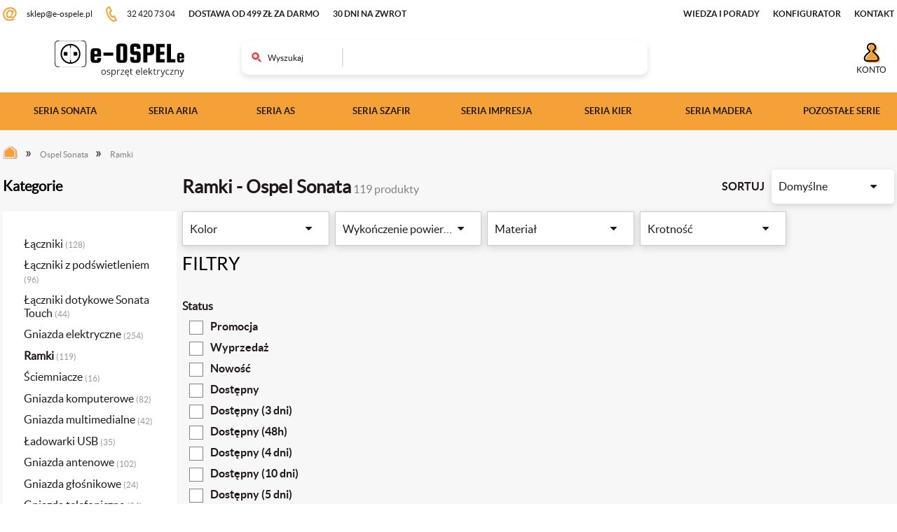

--- FILE ---
content_type: text/html; charset=UTF-8
request_url: https://e-ospele.pl/sonata/ramki
body_size: 34952
content:
<!DOCTYPE html>
<!--[if IE 7 ]> <html lang="pl" class="no-js ie7"> <![endif]-->
<!--[if IE 8 ]> <html lang="pl" class="no-js ie8"> <![endif]-->
<!--[if IE 9 ]> <html lang="pl" class="no-js ie9"> <![endif]-->
<!--[if (gt IE 9)|!(IE)]><!--><html lang="pl" class="no-js"> <!--<![endif]-->
	<head>
		<meta name="theme-color" content="#ff0102">
<meta http-equiv="Content-Type" content="text/html; charset=utf-8" />
<meta http-equiv="X-UA-Compatible" content="IE=edge">
<meta name="msapplication-config" content="none">


<script>
	var listing_dailies_sort = "ranking_426";
</script>

		
	<script >
		window.dataLayer = window.dataLayer || [];
		
				
		function gtag(){dataLayer.push(arguments)};
		gtag("js", new Date());
		
					gtag("consent", "default", {
				"ad_storage"             : "denied",
				"ad_user_data"           : "denied",
				"ad_personalization"     : "denied",
				"analytics_storage"      : "denied",
				"functionality_storage"  : "denied",
				"personalization_storage": "denied",
				"security_storage"       : "granted"
				
							});
			
						
						</script>
	
					
		<script >
			(function(w,d,s,l,i){
				w[l]=w[l]||[];w[l].push({'gtm.start': new Date().getTime(),event:'gtm.js'});var f=d.getElementsByTagName(s)[0], j=d.createElement(s),dl=l!='dataLayer'?'&l='+l:'';j.async=true;j.src='//www.googletagmanager.com/gtm.js?id='+i+dl;f.parentNode.insertBefore(j,f);
			})(window,document,'script','dataLayer','GTM-WWFXQN9');
			
					</script>
		
			<script async src="https://www.googletagmanager.com/gtag/js?id=G-MFPKS11K9H" ></script>
		
				
		<script >
							gtag("config", 'G-MFPKS11K9H');
					</script>
		
			<script >
							gtag('config', 'AW-10940779306', {'allow_enhanced_conversions': true});
					</script>
		
			<script >
			gtag('config', 'AW-829736079');
		</script>
		
		
	<script >
		var gtm_consents_update = {};
		
																																		
		if (Object.keys(gtm_consents_update).length > 0){
			gtag("consent", "update", gtm_consents_update);
			
			dataLayer.push({
				"event": "consentGranted"
			});
		}
		
			</script>

<meta name="google-site-verification" content="nzoM_r2G7_Twi1zV5H1YIxECVlgaVDXlKyvoK7R4kGY" /><title>Ramki z serii Ospel Sonata w sklepie online - e-Ospele</title><meta name="description" content="Zamów ramki z serii Ospel Sonata w największym sklepie Ospel ☆ Atrakcyjne ceny i wysyłka w 24h ☆ Sprawdź ofertę i ciesz się wysoką jakością produktów! " /><meta name="keywords" content="e-Ospele &gt; Ospel Sonata &gt; Ramki, " />
		
	<link href="https://e-ospele.pl/img/layout/eospele_template/eospele_favicon(4).png" type="image/png" rel="icon" />
	<link href="https://e-ospele.pl/img/layout/eospele_template/eospele_favicon(4).png" type="image/png" rel="shortcut icon" />


	<link rel="apple-touch-icon" href="layout/eospele_template/eospele_favicon(4).png"/>

<meta name="viewport" content="width=device-width, initial-scale=1, maximum-scale=1.0, user-scalable=0">


		
	<link rel="canonical" href="https://e-ospele.pl/sonata/ramki"/>

<meta property="og:title" content="Ramki z serii Ospel Sonata w sklepie online - e-Ospele" /><meta property="og:site_name" content="e-Ospele" /><meta property="og:url" content="https://e-ospele.pl/sonata/ramki" /><meta property="og:description" content="Zamów ramki z serii Ospel Sonata w największym sklepie Ospel ☆ Atrakcyjne ceny i wysyłka w 24h ☆ Sprawdź ofertę i ciesz się wysoką jakością produktów! " /><meta property="og:image" content="https://e-ospele.pl/img/imagecache/settings/e_ospele_logo_1200x630_1-1200x630.png" /><meta property="og:image:secure_url" content="https://e-ospele.pl/img/imagecache/settings/e_ospele_logo_1200x630_1-1200x630.png" /><meta property="og:image:width" content="1200" /><meta property="og:image:height" content="630" />
<link rel="next" href="https://e-ospele.pl/sonata/ramki/page:2" />



			<script type="application/ld+json">
			{
				"@context"          : "http://schema.org",
				"@type"             : "Store",
				"name"              : "e-Ospele",
				"currenciesAccepted": "PLN",
				"logo"              : "https://e-ospele.pl/img/layout/eospele_template/upload/eospele_logo.svg",
				"image"             : "https://e-ospele.pl/img/layout/eospele_template/upload/eospele_logo.svg",
				"url"               : "https://e-ospele.pl/",
				"email"             : "sklep@e-ospele.pl",
				"telephone"         : "32 420 73 04",
				
								
								
								
								
								
								
								
								
				"address"           : {
					"@type"          : "PostalAddress",
					"addressLocality": "Zawiercie",
					"addressRegion"  : "Śląskie",
					"postalCode"     : "42-400",
					"streetAddress"  : "Żabia 19e",
					"addressCountry" : "pl"
				}
			}
		</script>
	




	



<link rel="stylesheet" type="text/css" href="/css/eospele_template/styles.min_1767872107.css" />
	<script src="/js/eospele_template/vendor/jquery-3.4.1.min.js?1728898893"></script>
	<script src="/js/eospele_template/orbitvu.js?1728898893"></script>
	</head>
	
		
	<body class="  wrap-grey">
		<div class="wrap-header">
			<header>
	

<div class="header-top">
		
	<div class="container">
		<div class="contact-info">
							<a class="mail" href="mailto:sklep@e-ospele.pl">
					sklep@e-ospele.pl				</a>
						
							<a class="phone" href="tel:324207304">
					32 420 73 04				</a>
						
											
				<a class="page" href="/metody-dostawy.html" title="Dostawa od 499 zł za darmo">
					Dostawa od 499 zł za darmo				</a>
											
				<a class="page" href="/zwroty.html" title="30 dni na zwrot">
					30 dni na zwrot				</a>
					</div>
		
		<div class="navbar contact-info">
						
											
														
					<a class="page" href="/blog" title="WIEDZA I PORADY">
						WIEDZA I PORADY					</a>
														
					<a class="page" href="/konfigurator-ospel" title="KONFIGURATOR">
						KONFIGURATOR					</a>
														
					<a class="page" href="/contact.html" title="KONTAKT">
						KONTAKT					</a>
									</div>
	</div>
</div>	
	<div class="container ">
		<div class="row">
			<div class="company-logo">
										<a href="/"><img src="/img/layout/eospele_template/upload/eospele_logo.svg?1728899156" title="e-Ospele" alt="e-Ospele" /></a>							</div>
			
							<div class="mobile-nav-menu ">
						<span class="mobile-top-icons" data-type="show-menu-mobile">
				<i class="fa fa-bars"></i>
			</span>
				
	<a class="mobile-top-icons" data-type="toggle" href="#MainSearchElement2" aria-label="Wyszukiwarka" data-toggle-extended="top-navigation">
		<i class="fa fa-search"></i>
	</a>
	
	<a class="mobile-top-icons cart" href="/koszyk" title="Koszyk">
		<i class="fa fa-shopping-cart"></i> <span data-type="cart-sum-quantity2">0</span>
	</a>

</div>						
							<div class="search-form search-mobile" id="MainSearchElement2" data-toggle-extended-elements="top-navigation">
						<form action="/s" data-submit="once" id="ProductSearchForm" method="get" accept-charset="utf-8">		<div class="input-container" id="InputContainer">
			<a href="#MainSearchElement2" data-type="toggle" data-modile-type="cancel-search">zamknij <i class="fa fa-times"></i></a>
			
			<input name="q" type="text" data-ac="true" data-ac-url="/products/autocomplete_data_extended/language:pol" data-ac-handler="#InputContainer" data-ac-extended="true" class="form-control" placeholder="szukaj" id="ProductQ" />			
			<a class="submit js-submit" href="#" title="Wyszukaj">
				<i class="fa fa-search"></i>
			</a>
		</div>
	</form>				</div>
				
				<div class="search-form" id="MainSearchElement" data-toggle-extended-elements="top-navigation">
											<form>
							<div class="input-container">
																
								<input name="q" type="text" class="form-control" id="q" />								
																
								<div class="submit">Wyszukaj</div>
							</div>
						</form>
									</div>
				
				<div class="navbar navbar-cart">
					<ul>
						
<li class="user-status-info">
	<div class="header-nav-item">
									<a href="/logowanie" rel="nofollow">Konto</a>						</div>
</li>						
												
											</ul>
				</div>
					</div>
	</div>
</header>		</div>
		
				
					<div class="wrap-navbar">
				<nav class="main-nav">
	<ul class="main-nav-list nav-justified" id="MainNav" data-toggle-extended-elements="top-navigation">
		<li class="mobile-close-nav">
			<span data-type="show-menu-mobile">
				&times;
			</span>
		</li>
		
					<li>
							
									<a data-type="slidemenu" data-target="25" href="/sonata" title="Seria Sonata">
												<i class="fa fa-chevron-left"></i> Seria Sonata <i class="fa fa-chevron-right"></i>
					</a>
					
					<div class="sub-cat" data-id="25" data-group="subcategory">
						<div class="container">
							<div class="sub-cat-left">
																	<div class="row">
																					
																																	
											<div class="sub-categories full-width"">
																									<a href="/sonata" title="Seria Sonata">
														<i class="fa fa-chevron-left"></i> Seria Sonata <i class="fa fa-chevron-right"></i>
													</a>
													
													<ul class="sub-categories-list navigation-list">
																													<li>
																<a href="/sonata/laczniki" title="Łączniki">
																	Łączniki																</a>
															</li>
																													<li>
																<a href="/sonata/laczniki-dotykowe-sonata-touch" title="Łączniki dotykowe Sonata Touch">
																	Łączniki dotykowe Sonata Touch																</a>
															</li>
																													<li>
																<a href="/sonata/laczniki-z-podswietleniem" title="Łączniki z podświetleniem">
																	Łączniki z podświetleniem																</a>
															</li>
																													<li>
																<a href="/sonata/gniazda-elektryczne" title="Gniazda elektryczne">
																	Gniazda elektryczne																</a>
															</li>
																													<li>
																<a href="/sonata/ramki" title="Ramki">
																	Ramki																</a>
															</li>
																													<li>
																<a href="/sonata/sciemniacze" title="Ściemniacze">
																	Ściemniacze																</a>
															</li>
																													<li>
																<a href="/sonata/gniazda-komputerowe" title="Gniazda komputerowe">
																	Gniazda komputerowe																</a>
															</li>
																													<li>
																<a href="/sonata/gniazda-multimedialne" title="Gniazda multimedialne">
																	Gniazda multimedialne																</a>
															</li>
																													<li>
																<a href="/sonata/ladowarki-usb" title="Ładowarki USB">
																	Ładowarki USB																</a>
															</li>
																													<li>
																<a href="/sonata/gniazda-antenowe" title="Gniazda antenowe">
																	Gniazda antenowe																</a>
															</li>
																													<li>
																<a href="/sonata/gniazda-glosnikowe" title="Gniazda głośnikowe">
																	Gniazda głośnikowe																</a>
															</li>
																													<li>
																<a href="/sonata/gniazda-telefoniczne" title="Gniazda telefoniczne">
																	Gniazda telefoniczne																</a>
															</li>
																													<li>
																<a href="/sonata/czujniki-ruchu" title="Czujniki ruchu">
																	Czujniki ruchu																</a>
															</li>
																													<li>
																<a href="/sonata/regulatory-temperatury" title="Regulatory temperatury">
																	Regulatory temperatury																</a>
															</li>
																													<li>
																<a href="/sonata/sterowanie-bezprzewodowe" title="Sterowanie bezprzewodowe">
																	Sterowanie bezprzewodowe																</a>
															</li>
																													<li>
																<a href="/sonata/obudowy-gniazd-multimedialnych" title="Obudowy gniazd multimedialnych">
																	Obudowy gniazd multimedialnych																</a>
															</li>
																													<li>
																<a href="/sonata/ramki-do-zestawow-ip44" title="Ramki do zestawów IP44">
																	Ramki do zestawów IP44																</a>
															</li>
																													<li>
																<a href="/sonata/zaslepki" title="Zaślepki">
																	Zaślepki																</a>
															</li>
																													<li>
																<a href="/sonata/puszki-natynkowe" title="Puszki natynkowe">
																	Puszki natynkowe																</a>
															</li>
																													<li>
																<a href="/sonata/akcesoria" title="Akcesoria">
																	Akcesoria																</a>
															</li>
																											</ul>
													
																											<hr class="sub-sco-hr" />
														
														<ul class="sub-categories-options sub-sco">
															<li>
																<a href="/sonata" title="Pokaż wszystkie">
																	Pokaż wszystkie <i class="fa fa-angle-right" aria-hidden="true"></i>
																</a>
															</li>
															<li>
																<a href="/sonata?new=1" title="Nowości">
																	Nowości <i class="fa fa-angle-right" aria-hidden="true"></i>
																</a>
															</li>
															<li>
																<a href="/sonata?sp=1" title="Promocje">
																	Promocje <i class="fa fa-angle-right" aria-hidden="true"></i>
																</a>
															</li>
															<li>
																<a href="/sonata?best=1" title="Bestsellery">
																	Bestsellery <i class="fa fa-angle-right" aria-hidden="true"></i>
																</a>
															</li>
														</ul>
																																				</div>
																			</div>
																
															</div>
							
																							
																	<div class="sub-cat-center">
																					<a href="/sonata" title="Ospel Sonata Logo">
																								<span class="preload-image" data-loaded="false">
													<img class="blazy" data-src="https://e-ospele.pl/img/imagecache/pictures/ospel_sonata_logo(1)-400x200-nobckgr.png" width="400" height="400" alt="Ospel Sonata Logo" />
												</span>
											</a>
																			</div>
																
																
																	<div class="sub-cat-right">
										<ul class="product-list gallery col-1">
											<li>
	<div class="product-box gallery clearfix" data-type="product" data-product-id="2437" data-updated="false">
		<div class="widgets-box hide" data-type="field-widget" data-update="toggle">
			<div class="widgets-product-galery left" data-type="field-widget-left" data-update="inject-html"></div>
			<div class="widgets-product-galery right" data-type="field-widget-right" data-update="inject-html"></div>
		</div>
		
				
		<div class="product-image ">
			<div class="preload-image image-main" data-loaded="false">
				<img src="https://e-ospele.pl/img/imagecache/2001-3000/product-media/rh_5r_38_1-400x400.jpg" alt="rh-5r_38" width="400" height="400" />			</div>
			
						
			<a class="product-hover-opacity" data-type="product-url" href="/ramka-pieciokrotna-do-zestawow-ip-44-srebro-mat-rh-5r-38-sonata" title="Ramka pięciokrotna do zestawów IP-44 Srebro mat - RH-5R/38 Sonata"></a>
			
			<div class="product-labels">
				<div class="product-label new hide" data-type="field-label-new" data-update="toggle">
					Nowość				</div>
				
				<div class="product-label promotion hide" data-type="field-label-promotion" data-update="toggle">
					Promocja				</div>
				
				<div class="product-label sale hide" data-type="field-label-sale" data-update="toggle">
					Wyprzedaż				</div>
				
				<div class="product-label bestseller hide" data-type="field-label-bestseller" data-update="toggle">
					Bestseller				</div>
			</div>
			
					</div>
		
		<h2 class="product-name">
			<a data-type="product-url" href="/ramka-pieciokrotna-do-zestawow-ip-44-srebro-mat-rh-5r-38-sonata" title="Ramka pięciokrotna do zestawów IP-44 Srebro mat - RH-5R/38 Sonata">
				Ramka pięciokrotna do zestawów IP-44 Srebro mat - RH-5R/38 Sonata			</a>
		</h2>
		
		<div >
    		<div class="product-price-container" data-type="field-price-container" data-update="toggle">
    			<span class="price" data-type="field-price" data-update="inject"></span>
    			
    			<span class="base-price" data-type="field-base-price" data-update="inject"></span>
    			<span class="discount-price" data-type="field-discount-price" data-update="inject"></span>
    		</div>
    		
    		<div class="product-attributes">
    			    				<span class="product-ias" data-type="field-ias" data-update="inject"></span>
    				<span class="product-ias red" data-type="field-ias-red" data-update="inject"></span>
    			    			
    			<div class="hide" data-type="field-label-free" data-update="toggle">
    				<span class="free-shipping">Darmowa<br />dostawa</span>
    			</div>
    		</div>
		</div>
		
		
				
			</div>
</li>										</ul>
									</div>
																						
							<div class="sub-cat-bottom">
																
																	<ul class="nav-justified">
																																	<li>
													<a href="/ospel-2">
														<img src="https://e-ospele.pl/img/imagecache/producers/Ospel_Logo_Producenci_SM_160x48-124x37-nobckgr.png" alt="Ospel" width="124" height="37" />													</a>
												</li>
																																																						</ul>
															</div>
						</div>
					</div>
									</li>
			<li>
							
									<a data-type="slidemenu" data-target="28" href="/aria" title="Seria Aria">
												<i class="fa fa-chevron-left"></i> Seria Aria <i class="fa fa-chevron-right"></i>
					</a>
					
					<div class="sub-cat" data-id="28" data-group="subcategory">
						<div class="container">
							<div class="sub-cat-left">
																	<div class="row">
																					
																																	
											<div class="sub-categories full-width"">
																									<a href="/aria" title="Seria Aria">
														<i class="fa fa-chevron-left"></i> Seria Aria <i class="fa fa-chevron-right"></i>
													</a>
													
													<ul class="sub-categories-list navigation-list">
																													<li>
																<a href="/aria/laczniki" title="Łączniki">
																	Łączniki																</a>
															</li>
																													<li>
																<a href="/aria/podswietlenia-do-lacznikow" title="Podświetlenia">
																	Podświetlenia																</a>
															</li>
																													<li>
																<a href="/aria/gniazda-elektryczne" title="Gniazda elektryczne">
																	Gniazda elektryczne																</a>
															</li>
																													<li>
																<a href="/aria/ramki" title="Ramki">
																	Ramki																</a>
															</li>
																													<li>
																<a href="/aria/ramki-ozdobne" title="Ramki ozdobne">
																	Ramki ozdobne																</a>
															</li>
																													<li>
																<a href="/aria/sciemniacze" title="Ściemniacze">
																	Ściemniacze																</a>
															</li>
																													<li>
																<a href="/aria/gniazda-komputerowe" title="Gniazda komputerowe">
																	Gniazda komputerowe																</a>
															</li>
																													<li>
																<a href="/aria/gniazda-multimedialne" title="Gniazda multimedialne">
																	Gniazda multimedialne																</a>
															</li>
																													<li>
																<a href="/aria/ladowarki-usb" title="Ładowarki USB">
																	Ładowarki USB																</a>
															</li>
																													<li>
																<a href="/aria/gniazda-antenowe" title="Gniazda antenowe">
																	Gniazda antenowe																</a>
															</li>
																													<li>
																<a href="/aria/gniazda-glosnikowe" title="Gniazda głośnikowe">
																	Gniazda głośnikowe																</a>
															</li>
																													<li>
																<a href="/aria/gniazda-telefoniczne" title="Gniazda telefoniczne">
																	Gniazda telefoniczne																</a>
															</li>
																													<li>
																<a href="/aria/obudowy-gniazd-multimedialnych" title="Obudowy gniazd multimedialnych">
																	Obudowy gniazd multimedialnych																</a>
															</li>
																													<li>
																<a href="/aria/czujniki-ruchu" title="Czujniki ruchu">
																	Czujniki ruchu																</a>
															</li>
																													<li>
																<a href="/aria/regulatory-temperatury" title="Regulatory temperatury">
																	Regulatory temperatury																</a>
															</li>
																													<li>
																<a href="/aria/ramki-do-zestawow-ip44" title="Ramki do zestawów IP44">
																	Ramki do zestawów IP44																</a>
															</li>
																													<li>
																<a href="/aria/zaslepki" title="Zaślepki">
																	Zaślepki																</a>
															</li>
																													<li>
																<a href="/aria/puszki-natynkowe" title="Puszki natynkowe">
																	Puszki natynkowe																</a>
															</li>
																													<li>
																<a href="/aria/akcesoria" title="Akcesoria">
																	Akcesoria																</a>
															</li>
																											</ul>
													
																											<hr class="sub-sco-hr" />
														
														<ul class="sub-categories-options sub-sco">
															<li>
																<a href="/aria" title="Pokaż wszystkie">
																	Pokaż wszystkie <i class="fa fa-angle-right" aria-hidden="true"></i>
																</a>
															</li>
															<li>
																<a href="/aria?new=1" title="Nowości">
																	Nowości <i class="fa fa-angle-right" aria-hidden="true"></i>
																</a>
															</li>
															<li>
																<a href="/aria?sp=1" title="Promocje">
																	Promocje <i class="fa fa-angle-right" aria-hidden="true"></i>
																</a>
															</li>
															<li>
																<a href="/aria?best=1" title="Bestsellery">
																	Bestsellery <i class="fa fa-angle-right" aria-hidden="true"></i>
																</a>
															</li>
														</ul>
																																				</div>
																			</div>
																
															</div>
							
																							
																	<div class="sub-cat-center">
																					<a href="/aria" title="Ospel Aria Logo">
																								<span class="preload-image" data-loaded="false">
													<img class="blazy" data-src="https://e-ospele.pl/img/imagecache/pictures/ospel_aria_logo(1)-400x200-nobckgr.png" width="400" height="400" alt="Ospel Aria Logo" />
												</span>
											</a>
																			</div>
																
																
																	<div class="sub-cat-right">
										<ul class="product-list gallery col-1">
											<li>
	<div class="product-box gallery clearfix" data-type="product" data-product-id="3487" data-updated="false">
		<div class="widgets-box hide" data-type="field-widget" data-update="toggle">
			<div class="widgets-product-galery left" data-type="field-widget-left" data-update="inject-html"></div>
			<div class="widgets-product-galery right" data-type="field-widget-right" data-update="inject-html"></div>
		</div>
		
				
		<div class="product-image double-image">
			<div class="preload-image image-main" data-loaded="false">
				<img src="https://e-ospele.pl/img/imagecache/3001-4000/product-media/ZP_2UG_1-400x400.jpg" alt="ZP-2UG_shop-default" width="400" height="400" />			</div>
			
							<div class="preload-image image-second" data-loaded="false">
					<img src="https://e-ospele.pl/img/imagecache/3001-4000/product-media/lp_1us_00_zolty_led-400x400.jpg" alt="Zespół podświetlenia LED do łączników, złoty Ospel Aria - ZP-2UG" width="400" height="400" />				</div>
						
			<a class="product-hover-opacity" data-type="product-url" href="/zespol-podswietlenia-led-do-lacznikow-zloty-ospel-aria-zp-2ug" title="Zespół podświetlenia LED do łączników, złoty Ospel Aria - ZP-2UG"></a>
			
			<div class="product-labels">
				<div class="product-label new hide" data-type="field-label-new" data-update="toggle">
					Nowość				</div>
				
				<div class="product-label promotion hide" data-type="field-label-promotion" data-update="toggle">
					Promocja				</div>
				
				<div class="product-label sale hide" data-type="field-label-sale" data-update="toggle">
					Wyprzedaż				</div>
				
				<div class="product-label bestseller hide" data-type="field-label-bestseller" data-update="toggle">
					Bestseller				</div>
			</div>
			
					</div>
		
		<h2 class="product-name">
			<a data-type="product-url" href="/zespol-podswietlenia-led-do-lacznikow-zloty-ospel-aria-zp-2ug" title="Zespół podświetlenia LED do łączników, złoty Ospel Aria - ZP-2UG">
				Zespół podświetlenia LED do łączników, złoty Ospel Aria - ZP-2UG			</a>
		</h2>
		
		<div >
    		<div class="product-price-container" data-type="field-price-container" data-update="toggle">
    			<span class="price" data-type="field-price" data-update="inject"></span>
    			
    			<span class="base-price" data-type="field-base-price" data-update="inject"></span>
    			<span class="discount-price" data-type="field-discount-price" data-update="inject"></span>
    		</div>
    		
    		<div class="product-attributes">
    			    				<span class="product-ias" data-type="field-ias" data-update="inject"></span>
    				<span class="product-ias red" data-type="field-ias-red" data-update="inject"></span>
    			    			
    			<div class="hide" data-type="field-label-free" data-update="toggle">
    				<span class="free-shipping">Darmowa<br />dostawa</span>
    			</div>
    		</div>
		</div>
		
		
				
			</div>
</li>										</ul>
									</div>
																						
							<div class="sub-cat-bottom">
																
																	<ul class="nav-justified">
																																	<li>
													<a href="/ospel-2">
														<img src="https://e-ospele.pl/img/imagecache/producers/Ospel_Logo_Producenci_SM_160x48-124x37-nobckgr.png" alt="Ospel" width="124" height="37" />													</a>
												</li>
																																																						</ul>
															</div>
						</div>
					</div>
									</li>
			<li>
							
									<a data-type="slidemenu" data-target="27" href="/as" title="Seria As">
												<i class="fa fa-chevron-left"></i> Seria As <i class="fa fa-chevron-right"></i>
					</a>
					
					<div class="sub-cat" data-id="27" data-group="subcategory">
						<div class="container">
							<div class="sub-cat-left">
																	<div class="row">
																					
																																	
											<div class="sub-categories full-width"">
																									<a href="/as" title="Seria As">
														<i class="fa fa-chevron-left"></i> Seria As <i class="fa fa-chevron-right"></i>
													</a>
													
													<ul class="sub-categories-list navigation-list">
																													<li>
																<a href="/as/laczniki" title="Łączniki">
																	Łączniki																</a>
															</li>
																													<li>
																<a href="/as/laczniki-z-podswietleniem" title="Łączniki z podświetleniem">
																	Łączniki z podświetleniem																</a>
															</li>
																													<li>
																<a href="/as/gniazda-elektryczne" title="Gniazda elektryczne">
																	Gniazda elektryczne																</a>
															</li>
																													<li>
																<a href="/as/ramki" title="Ramki">
																	Ramki																</a>
															</li>
																													<li>
																<a href="/as/sciemniacze" title="Ściemniacze">
																	Ściemniacze																</a>
															</li>
																													<li>
																<a href="/as/gniazda-komputerowe" title="Gniazda komputerowe">
																	Gniazda komputerowe																</a>
															</li>
																													<li>
																<a href="/as/gniazda-multimedialne" title="Gniazda multimedialne">
																	Gniazda multimedialne																</a>
															</li>
																													<li>
																<a href="/as/ladowarki-usb" title="Ładowarki USB">
																	Ładowarki USB																</a>
															</li>
																													<li>
																<a href="/as/gniazda-antenowe" title="Gniazda antenowe">
																	Gniazda antenowe																</a>
															</li>
																													<li>
																<a href="/as/gniazda-glosnikowe" title="Gniazda głośnikowe">
																	Gniazda głośnikowe																</a>
															</li>
																													<li>
																<a href="/as/gniazda-telefoniczne" title="Gniazda telefoniczne">
																	Gniazda telefoniczne																</a>
															</li>
																													<li>
																<a href="/as/czujniki-ruchu" title="Czujniki ruchu">
																	Czujniki ruchu																</a>
															</li>
																													<li>
																<a href="/as/regulatory-temperatury" title="Regulatory temperatury">
																	Regulatory temperatury																</a>
															</li>
																													<li>
																<a href="/as/obudowy-gniazd-multimedialnych" title="Obudowy gniazd multimedialnych">
																	Obudowy gniazd multimedialnych																</a>
															</li>
																													<li>
																<a href="/as/ramki-do-zestawow-ip44" title="Ramki do zestawów IP44">
																	Ramki do zestawów IP44																</a>
															</li>
																													<li>
																<a href="/as/zaslepki" title="Zaślepki">
																	Zaślepki																</a>
															</li>
																													<li>
																<a href="/as/puszki-natynkowe" title="Puszki natynkowe">
																	Puszki natynkowe																</a>
															</li>
																													<li>
																<a href="/as/akcesoria" title="Akcesoria">
																	Akcesoria																</a>
															</li>
																											</ul>
													
																											<hr class="sub-sco-hr" />
														
														<ul class="sub-categories-options sub-sco">
															<li>
																<a href="/as" title="Pokaż wszystkie">
																	Pokaż wszystkie <i class="fa fa-angle-right" aria-hidden="true"></i>
																</a>
															</li>
															<li>
																<a href="/as?new=1" title="Nowości">
																	Nowości <i class="fa fa-angle-right" aria-hidden="true"></i>
																</a>
															</li>
															<li>
																<a href="/as?sp=1" title="Promocje">
																	Promocje <i class="fa fa-angle-right" aria-hidden="true"></i>
																</a>
															</li>
															<li>
																<a href="/as?best=1" title="Bestsellery">
																	Bestsellery <i class="fa fa-angle-right" aria-hidden="true"></i>
																</a>
															</li>
														</ul>
																																				</div>
																			</div>
																
															</div>
							
																							
																	<div class="sub-cat-center">
																					<a href="/as" title="Ospel As Logo">
																								<span class="preload-image" data-loaded="false">
													<img class="blazy" data-src="https://e-ospele.pl/img/imagecache/pictures/ospel_as_logo(1)-400x200-nobckgr.png" width="400" height="400" alt="Ospel As Logo" />
												</span>
											</a>
																			</div>
																
																
																	<div class="sub-cat-right">
										<ul class="product-list gallery col-1">
											<li>
	<div class="product-box gallery clearfix" data-type="product" data-product-id="660" data-updated="false">
		<div class="widgets-box hide" data-type="field-widget" data-update="toggle">
			<div class="widgets-product-galery left" data-type="field-widget-left" data-update="inject-html"></div>
			<div class="widgets-product-galery right" data-type="field-widget-right" data-update="inject-html"></div>
		</div>
		
				
		<div class="product-image ">
			<div class="preload-image image-main" data-loaded="false">
				<img src="https://e-ospele.pl/img/imagecache/1-1000/product-media/pnp_4g_27_1-400x400.jpg" alt="pnp-4g_27" width="400" height="400" />			</div>
			
						
			<a class="product-hover-opacity" data-type="product-url" href="/puszka-natynkowa-poczworna-ecru-pnp-4g-27-as" title="Puszka natynkowa poczwórna Ecru - PNP-4G/27 As"></a>
			
			<div class="product-labels">
				<div class="product-label new hide" data-type="field-label-new" data-update="toggle">
					Nowość				</div>
				
				<div class="product-label promotion hide" data-type="field-label-promotion" data-update="toggle">
					Promocja				</div>
				
				<div class="product-label sale hide" data-type="field-label-sale" data-update="toggle">
					Wyprzedaż				</div>
				
				<div class="product-label bestseller hide" data-type="field-label-bestseller" data-update="toggle">
					Bestseller				</div>
			</div>
			
					</div>
		
		<h2 class="product-name">
			<a data-type="product-url" href="/puszka-natynkowa-poczworna-ecru-pnp-4g-27-as" title="Puszka natynkowa poczwórna Ecru - PNP-4G/27 As">
				Puszka natynkowa poczwórna Ecru - PNP-4G/27 As			</a>
		</h2>
		
		<div >
    		<div class="product-price-container" data-type="field-price-container" data-update="toggle">
    			<span class="price" data-type="field-price" data-update="inject"></span>
    			
    			<span class="base-price" data-type="field-base-price" data-update="inject"></span>
    			<span class="discount-price" data-type="field-discount-price" data-update="inject"></span>
    		</div>
    		
    		<div class="product-attributes">
    			    				<span class="product-ias" data-type="field-ias" data-update="inject"></span>
    				<span class="product-ias red" data-type="field-ias-red" data-update="inject"></span>
    			    			
    			<div class="hide" data-type="field-label-free" data-update="toggle">
    				<span class="free-shipping">Darmowa<br />dostawa</span>
    			</div>
    		</div>
		</div>
		
		
				
			</div>
</li>										</ul>
									</div>
																						
							<div class="sub-cat-bottom">
																
																	<ul class="nav-justified">
																																	<li>
													<a href="/ospel-2">
														<img src="https://e-ospele.pl/img/imagecache/producers/Ospel_Logo_Producenci_SM_160x48-124x37-nobckgr.png" alt="Ospel" width="124" height="37" />													</a>
												</li>
																																																						</ul>
															</div>
						</div>
					</div>
									</li>
			<li>
							
									<a data-type="slidemenu" data-target="909" href="/szafir" title="Seria Szafir">
												<i class="fa fa-chevron-left"></i> Seria Szafir <i class="fa fa-chevron-right"></i>
					</a>
					
					<div class="sub-cat" data-id="909" data-group="subcategory">
						<div class="container">
							<div class="sub-cat-left">
																	<div class="row">
																					
																																	
											<div class="sub-categories full-width"">
																									<a href="/szafir" title="Seria Szafir">
														<i class="fa fa-chevron-left"></i> Seria Szafir <i class="fa fa-chevron-right"></i>
													</a>
													
													<ul class="sub-categories-list navigation-list">
																													<li>
																<a href="/szafir/laczniki" title="Łączniki">
																	Łączniki																</a>
															</li>
																													<li>
																<a href="/szafir/laczniki-z-podswietleniem" title="Łączniki z podświetleniem">
																	Łączniki z podświetleniem																</a>
															</li>
																													<li>
																<a href="/szafir/gniazda-elektryczne" title="Gniazda elektryczne">
																	Gniazda elektryczne																</a>
															</li>
																													<li>
																<a href="/szafir/ramki" title="Ramki">
																	Ramki																</a>
															</li>
																													<li>
																<a href="/szafir/sciemniacze" title="Ściemniacze">
																	Ściemniacze																</a>
															</li>
																													<li>
																<a href="/szafir/ladowarki-usb" title="Ładowarki USB">
																	Ładowarki USB																</a>
															</li>
																													<li>
																<a href="/szafir/gniazda-multimedialne" title="Gniazda multimedialne">
																	Gniazda multimedialne																</a>
															</li>
																													<li>
																<a href="/szafir/gniazda-komputerowe" title="Gniazda komputerowe">
																	Gniazda komputerowe																</a>
															</li>
																													<li>
																<a href="/szafir/gniazda-antenowe" title="Gniazda antenowe">
																	Gniazda antenowe																</a>
															</li>
																													<li>
																<a href="/szafir/gniazda-glosnikowe" title="Gniazda głośnikowe">
																	Gniazda głośnikowe																</a>
															</li>
																													<li>
																<a href="/szafir/gniazda-telefoniczne" title="Gniazda telefoniczne">
																	Gniazda telefoniczne																</a>
															</li>
																													<li>
																<a href="/szafir/obudowy-gniazd-multimedialnych" title="Obudowy gniazd multimedialnych">
																	Obudowy gniazd multimedialnych																</a>
															</li>
																													<li>
																<a href="/szafir/ramki-do-zestawow-ip44" title="Ramki do zestawów IP44">
																	Ramki do zestawów IP44																</a>
															</li>
																													<li>
																<a href="/szafir/zaslepki" title="Zaślepki">
																	Zaślepki																</a>
															</li>
																													<li>
																<a href="/szafir/puszki-natynkowe" title="Puszki natynkowe">
																	Puszki natynkowe																</a>
															</li>
																													<li>
																<a href="/szafir/akcesoria" title="Akcesoria">
																	Akcesoria																</a>
															</li>
																											</ul>
													
																											<hr class="sub-sco-hr" />
														
														<ul class="sub-categories-options sub-sco">
															<li>
																<a href="/szafir" title="Pokaż wszystkie">
																	Pokaż wszystkie <i class="fa fa-angle-right" aria-hidden="true"></i>
																</a>
															</li>
															<li>
																<a href="/szafir?new=1" title="Nowości">
																	Nowości <i class="fa fa-angle-right" aria-hidden="true"></i>
																</a>
															</li>
															<li>
																<a href="/szafir?sp=1" title="Promocje">
																	Promocje <i class="fa fa-angle-right" aria-hidden="true"></i>
																</a>
															</li>
															<li>
																<a href="/szafir?best=1" title="Bestsellery">
																	Bestsellery <i class="fa fa-angle-right" aria-hidden="true"></i>
																</a>
															</li>
														</ul>
																																				</div>
																			</div>
																
															</div>
							
																							
																	<div class="sub-cat-center">
																					<a href="/szafir" title="Ospel Szafir Logo">
																								<span class="preload-image" data-loaded="false">
													<img class="blazy" data-src="https://e-ospele.pl/img/imagecache/pictures/ospel_szafir_logo-400x200-nobckgr.png" width="400" height="400" alt="Ospel Szafir Logo" />
												</span>
											</a>
																			</div>
																
																
																	<div class="sub-cat-right">
										<ul class="product-list gallery col-1">
											<li>
	<div class="product-box gallery clearfix" data-type="product" data-product-id="52472" data-updated="false">
		<div class="widgets-box hide" data-type="field-widget" data-update="toggle">
			<div class="widgets-product-galery left" data-type="field-widget-left" data-update="inject-html"></div>
			<div class="widgets-product-galery right" data-type="field-widget-right" data-update="inject-html"></div>
		</div>
		
				
		<div class="product-image ">
			<div class="preload-image image-main" data-loaded="false">
				<img src="https://e-ospele.pl/img/imagecache/52001-53000/product-media/Lacznik-schodowy-jednobiegunowy-Szary-mat-Ospel-Szafir-LP-9Z-m-70-75095-400x400.jpg" alt="Łącznik schodowy + jednobiegunowy Szary mat Ospel Szafir - ŁP-9Z/m/70" width="400" height="400" />			</div>
			
						
			<a class="product-hover-opacity" data-type="product-url" href="/lacznik-schodowy-jednobiegunowy-szary-mat-ospel-szafir-lp-9z-m-70" title="Łącznik schodowy + jednobiegunowy Szary mat Ospel Szafir - ŁP-9Z/m/70"></a>
			
			<div class="product-labels">
				<div class="product-label new hide" data-type="field-label-new" data-update="toggle">
					Nowość				</div>
				
				<div class="product-label promotion hide" data-type="field-label-promotion" data-update="toggle">
					Promocja				</div>
				
				<div class="product-label sale hide" data-type="field-label-sale" data-update="toggle">
					Wyprzedaż				</div>
				
				<div class="product-label bestseller hide" data-type="field-label-bestseller" data-update="toggle">
					Bestseller				</div>
			</div>
			
					</div>
		
		<h2 class="product-name">
			<a data-type="product-url" href="/lacznik-schodowy-jednobiegunowy-szary-mat-ospel-szafir-lp-9z-m-70" title="Łącznik schodowy + jednobiegunowy Szary mat Ospel Szafir - ŁP-9Z/m/70">
				Łącznik schodowy + jednobiegunowy Szary mat Ospel Szafir - ŁP-9Z/m/70			</a>
		</h2>
		
		<div >
    		<div class="product-price-container" data-type="field-price-container" data-update="toggle">
    			<span class="price" data-type="field-price" data-update="inject"></span>
    			
    			<span class="base-price" data-type="field-base-price" data-update="inject"></span>
    			<span class="discount-price" data-type="field-discount-price" data-update="inject"></span>
    		</div>
    		
    		<div class="product-attributes">
    			    				<span class="product-ias" data-type="field-ias" data-update="inject"></span>
    				<span class="product-ias red" data-type="field-ias-red" data-update="inject"></span>
    			    			
    			<div class="hide" data-type="field-label-free" data-update="toggle">
    				<span class="free-shipping">Darmowa<br />dostawa</span>
    			</div>
    		</div>
		</div>
		
		
				
			</div>
</li>										</ul>
									</div>
																						
							<div class="sub-cat-bottom">
																
																	<ul class="nav-justified">
																																	<li>
													<a href="/ospel-2">
														<img src="https://e-ospele.pl/img/imagecache/producers/Ospel_Logo_Producenci_SM_160x48-124x37-nobckgr.png" alt="Ospel" width="124" height="37" />													</a>
												</li>
																																																						</ul>
															</div>
						</div>
					</div>
									</li>
			<li>
							
									<a data-type="slidemenu" data-target="26" href="/impresja" title="Seria Impresja">
												<i class="fa fa-chevron-left"></i> Seria Impresja <i class="fa fa-chevron-right"></i>
					</a>
					
					<div class="sub-cat" data-id="26" data-group="subcategory">
						<div class="container">
							<div class="sub-cat-left">
																	<div class="row">
																					
																																	
											<div class="sub-categories full-width"">
																									<a href="/impresja" title="Seria Impresja">
														<i class="fa fa-chevron-left"></i> Seria Impresja <i class="fa fa-chevron-right"></i>
													</a>
													
													<ul class="sub-categories-list navigation-list">
																													<li>
																<a href="/impresja/wlaczniki" title="Łączniki">
																	Łączniki																</a>
															</li>
																													<li>
																<a href="/impresja/laczniki-z-podswietleniem" title="Łączniki z podświetleniem">
																	Łączniki z podświetleniem																</a>
															</li>
																													<li>
																<a href="/impresja/gniazda-elektryczne" title="Gniazda elektryczne">
																	Gniazda elektryczne																</a>
															</li>
																													<li>
																<a href="/impresja/ramki" title="Ramki">
																	Ramki																</a>
															</li>
																													<li>
																<a href="/impresja/sciemniacze" title="Ściemniacze">
																	Ściemniacze																</a>
															</li>
																													<li>
																<a href="/impresja/gniazda-komputerowe" title="Gniazda komputerowe">
																	Gniazda komputerowe																</a>
															</li>
																													<li>
																<a href="/impresja/gniazda-multimedialne" title="Gniazda multimedialne">
																	Gniazda multimedialne																</a>
															</li>
																													<li>
																<a href="/impresja/ladowarki-usb" title="Ładowarki USB">
																	Ładowarki USB																</a>
															</li>
																													<li>
																<a href="/impresja/gniazda-antenowe" title="Gniazda antenowe">
																	Gniazda antenowe																</a>
															</li>
																													<li>
																<a href="/impresja/gniazda-glosnikowe" title="Gniazda głośnikowe">
																	Gniazda głośnikowe																</a>
															</li>
																													<li>
																<a href="/impresja/gniazda-telefoniczne" title="Gniazda telefoniczne">
																	Gniazda telefoniczne																</a>
															</li>
																													<li>
																<a href="/impresja/czujniki-ruchu" title="Czujniki ruchu">
																	Czujniki ruchu																</a>
															</li>
																													<li>
																<a href="/impresja/regulatory-temperatury" title="Regulatory temperatury">
																	Regulatory temperatury																</a>
															</li>
																													<li>
																<a href="/impresja/obudowy-gniazd-multimedialnych" title="Obudowy gniazd multimedialnych">
																	Obudowy gniazd multimedialnych																</a>
															</li>
																													<li>
																<a href="/impresja/ramki-do-zestawow-ip44" title="Ramki do zestawów IP44">
																	Ramki do zestawów IP44																</a>
															</li>
																													<li>
																<a href="/impresja/zaslepki" title="Zaślepki">
																	Zaślepki																</a>
															</li>
																													<li>
																<a href="/impresja/puszki-natynkowe" title="Puszki natynkowe">
																	Puszki natynkowe																</a>
															</li>
																													<li>
																<a href="/impresja/akcesoria" title="Akcesoria">
																	Akcesoria																</a>
															</li>
																											</ul>
													
																											<hr class="sub-sco-hr" />
														
														<ul class="sub-categories-options sub-sco">
															<li>
																<a href="/impresja" title="Pokaż wszystkie">
																	Pokaż wszystkie <i class="fa fa-angle-right" aria-hidden="true"></i>
																</a>
															</li>
															<li>
																<a href="/impresja?new=1" title="Nowości">
																	Nowości <i class="fa fa-angle-right" aria-hidden="true"></i>
																</a>
															</li>
															<li>
																<a href="/impresja?sp=1" title="Promocje">
																	Promocje <i class="fa fa-angle-right" aria-hidden="true"></i>
																</a>
															</li>
															<li>
																<a href="/impresja?best=1" title="Bestsellery">
																	Bestsellery <i class="fa fa-angle-right" aria-hidden="true"></i>
																</a>
															</li>
														</ul>
																																				</div>
																			</div>
																
															</div>
							
																							
																	<div class="sub-cat-center">
																					<a href="/impresja" title="Ospel Impresja Logo">
																								<span class="preload-image" data-loaded="false">
													<img class="blazy" data-src="https://e-ospele.pl/img/imagecache/pictures/ospel_impresja_logo(1)-400x200-nobckgr.png" width="400" height="400" alt="Ospel Impresja Logo" />
												</span>
											</a>
																			</div>
																
																
																	<div class="sub-cat-right">
										<ul class="product-list gallery col-1">
											<li>
	<div class="product-box gallery clearfix" data-type="product" data-product-id="1083" data-updated="false">
		<div class="widgets-box hide" data-type="field-widget" data-update="toggle">
			<div class="widgets-product-galery left" data-type="field-widget-left" data-update="inject-html"></div>
			<div class="widgets-product-galery right" data-type="field-widget-right" data-update="inject-html"></div>
		</div>
		
				
		<div class="product-image ">
			<div class="preload-image image-main" data-loaded="false">
				<img src="https://e-ospele.pl/img/imagecache/1001-2000/product-media/lp_7ys_m_27_1-400x400.jpg" alt="lp-7ys_m_27" width="400" height="400" />			</div>
			
						
			<a class="product-hover-opacity" data-type="product-url" href="/przycisk-zaluzjowy-z-podswietleniem-ecru-lp-7ys-m-27-impresja" title="Przycisk żaluzjowy z podświetleniem Ecru - ŁP-7YS/m/27 Impresja"></a>
			
			<div class="product-labels">
				<div class="product-label new hide" data-type="field-label-new" data-update="toggle">
					Nowość				</div>
				
				<div class="product-label promotion hide" data-type="field-label-promotion" data-update="toggle">
					Promocja				</div>
				
				<div class="product-label sale hide" data-type="field-label-sale" data-update="toggle">
					Wyprzedaż				</div>
				
				<div class="product-label bestseller hide" data-type="field-label-bestseller" data-update="toggle">
					Bestseller				</div>
			</div>
			
					</div>
		
		<h2 class="product-name">
			<a data-type="product-url" href="/przycisk-zaluzjowy-z-podswietleniem-ecru-lp-7ys-m-27-impresja" title="Przycisk żaluzjowy z podświetleniem Ecru - ŁP-7YS/m/27 Impresja">
				Przycisk żaluzjowy z podświetleniem Ecru - ŁP-7YS/m/27 Impresja			</a>
		</h2>
		
		<div >
    		<div class="product-price-container" data-type="field-price-container" data-update="toggle">
    			<span class="price" data-type="field-price" data-update="inject"></span>
    			
    			<span class="base-price" data-type="field-base-price" data-update="inject"></span>
    			<span class="discount-price" data-type="field-discount-price" data-update="inject"></span>
    		</div>
    		
    		<div class="product-attributes">
    			    				<span class="product-ias" data-type="field-ias" data-update="inject"></span>
    				<span class="product-ias red" data-type="field-ias-red" data-update="inject"></span>
    			    			
    			<div class="hide" data-type="field-label-free" data-update="toggle">
    				<span class="free-shipping">Darmowa<br />dostawa</span>
    			</div>
    		</div>
		</div>
		
		
				
			</div>
</li>										</ul>
									</div>
																						
							<div class="sub-cat-bottom">
																
																	<ul class="nav-justified">
																																	<li>
													<a href="/ospel-2">
														<img src="https://e-ospele.pl/img/imagecache/producers/Ospel_Logo_Producenci_SM_160x48-124x37-nobckgr.png" alt="Ospel" width="124" height="37" />													</a>
												</li>
																																																						</ul>
															</div>
						</div>
					</div>
									</li>
			<li>
							
									<a data-type="slidemenu" data-target="30" href="/kier" title="Seria Kier">
												<i class="fa fa-chevron-left"></i> Seria Kier <i class="fa fa-chevron-right"></i>
					</a>
					
					<div class="sub-cat" data-id="30" data-group="subcategory">
						<div class="container">
							<div class="sub-cat-left">
																	<div class="row">
																					
																																	
											<div class="sub-categories "">
																									<a href="/kier" title="Seria Kier">
														<i class="fa fa-chevron-left"></i> Seria Kier <i class="fa fa-chevron-right"></i>
													</a>
													
													<ul class="sub-categories-list navigation-list">
																													<li>
																<a href="/kier/laczniki" title="Łączniki">
																	Łączniki																</a>
															</li>
																													<li>
																<a href="/kier/laczniki-z-podswietleniem" title="Łączniki z podświetleniem">
																	Łączniki z podświetleniem																</a>
															</li>
																													<li>
																<a href="/kier/gniazda-elektryczne" title="Gniazda elektryczne">
																	Gniazda elektryczne																</a>
															</li>
																													<li>
																<a href="/kier/sciemniacze" title="Ściemniacze">
																	Ściemniacze																</a>
															</li>
																													<li>
																<a href="/kier/gniazda-komputerowe" title="Gniazda komputerowe">
																	Gniazda komputerowe																</a>
															</li>
																													<li>
																<a href="/kier/gniazda-antenowe" title="Gniazda antenowe">
																	Gniazda antenowe																</a>
															</li>
																													<li>
																<a href="/kier/gniazda-telefoniczne" title="Gniazda telefoniczne">
																	Gniazda telefoniczne																</a>
															</li>
																													<li>
																<a href="/kier/puszki-natynkowe" title="Puszki natynkowe">
																	Puszki natynkowe																</a>
															</li>
																													<li>
																<a href="/kier/akcesoria" title="Akcesoria">
																	Akcesoria																</a>
															</li>
																											</ul>
													
																											<hr class="sub-sco-hr" />
														
														<ul class="sub-categories-options sub-sco">
															<li>
																<a href="/kier" title="Pokaż wszystkie">
																	Pokaż wszystkie <i class="fa fa-angle-right" aria-hidden="true"></i>
																</a>
															</li>
															<li>
																<a href="/kier?new=1" title="Nowości">
																	Nowości <i class="fa fa-angle-right" aria-hidden="true"></i>
																</a>
															</li>
															<li>
																<a href="/kier?sp=1" title="Promocje">
																	Promocje <i class="fa fa-angle-right" aria-hidden="true"></i>
																</a>
															</li>
															<li>
																<a href="/kier?best=1" title="Bestsellery">
																	Bestsellery <i class="fa fa-angle-right" aria-hidden="true"></i>
																</a>
															</li>
														</ul>
																																				</div>
																			</div>
																
															</div>
							
																							
																
																
																	<div class="sub-cat-right">
										<ul class="product-list gallery col-1">
											<li>
	<div class="product-box gallery clearfix" data-type="product" data-product-id="1767" data-updated="false">
		<div class="widgets-box hide" data-type="field-widget" data-update="toggle">
			<div class="widgets-product-galery left" data-type="field-widget-left" data-update="inject-html"></div>
			<div class="widgets-product-galery right" data-type="field-widget-right" data-update="inject-html"></div>
		</div>
		
				
		<div class="product-image ">
			<div class="preload-image image-main" data-loaded="false">
				<img src="https://e-ospele.pl/img/imagecache/1001-2000/product-media/lp_3w_01_1-400x400.jpg" alt="lp-3w_01" width="400" height="400" />			</div>
			
						
			<a class="product-hover-opacity" data-type="product-url" href="/lacznik-schodowy-bezowy-lp-3w-01-kier" title="Łącznik schodowy Beżowy - ŁP-3W/01 Kier"></a>
			
			<div class="product-labels">
				<div class="product-label new hide" data-type="field-label-new" data-update="toggle">
					Nowość				</div>
				
				<div class="product-label promotion hide" data-type="field-label-promotion" data-update="toggle">
					Promocja				</div>
				
				<div class="product-label sale hide" data-type="field-label-sale" data-update="toggle">
					Wyprzedaż				</div>
				
				<div class="product-label bestseller hide" data-type="field-label-bestseller" data-update="toggle">
					Bestseller				</div>
			</div>
			
					</div>
		
		<h2 class="product-name">
			<a data-type="product-url" href="/lacznik-schodowy-bezowy-lp-3w-01-kier" title="Łącznik schodowy Beżowy - ŁP-3W/01 Kier">
				Łącznik schodowy Beżowy - ŁP-3W/01 Kier			</a>
		</h2>
		
		<div >
    		<div class="product-price-container" data-type="field-price-container" data-update="toggle">
    			<span class="price" data-type="field-price" data-update="inject"></span>
    			
    			<span class="base-price" data-type="field-base-price" data-update="inject"></span>
    			<span class="discount-price" data-type="field-discount-price" data-update="inject"></span>
    		</div>
    		
    		<div class="product-attributes">
    			    				<span class="product-ias" data-type="field-ias" data-update="inject"></span>
    				<span class="product-ias red" data-type="field-ias-red" data-update="inject"></span>
    			    			
    			<div class="hide" data-type="field-label-free" data-update="toggle">
    				<span class="free-shipping">Darmowa<br />dostawa</span>
    			</div>
    		</div>
		</div>
		
		
				
			</div>
</li>										</ul>
									</div>
																						
							<div class="sub-cat-bottom">
																
																	<ul class="nav-justified">
																																	<li>
													<a href="/ospel-2">
														<img src="https://e-ospele.pl/img/imagecache/producers/Ospel_Logo_Producenci_SM_160x48-124x37-nobckgr.png" alt="Ospel" width="124" height="37" />													</a>
												</li>
																																																						</ul>
															</div>
						</div>
					</div>
									</li>
			<li>
							
									<a data-type="slidemenu" data-target="31" href="/madera" title="Seria Madera">
												<i class="fa fa-chevron-left"></i> Seria Madera <i class="fa fa-chevron-right"></i>
					</a>
					
					<div class="sub-cat" data-id="31" data-group="subcategory">
						<div class="container">
							<div class="sub-cat-left">
																	<div class="row">
																					
																																	
											<div class="sub-categories "">
																									<a href="/madera" title="Seria Madera">
														<i class="fa fa-chevron-left"></i> Seria Madera <i class="fa fa-chevron-right"></i>
													</a>
													
													<ul class="sub-categories-list navigation-list">
																													<li>
																<a href="/madera/laczniki" title="Łączniki">
																	Łączniki																</a>
															</li>
																													<li>
																<a href="/madera/laczniki-z-podswietleniem" title="Łączniki z podświetleniem">
																	Łączniki z podświetleniem																</a>
															</li>
																													<li>
																<a href="/madera/gniazda-elektryczne" title="Gniazda elektryczne">
																	Gniazda elektryczne																</a>
															</li>
																													<li>
																<a href="/madera/zestawy" title="Zestawy">
																	Zestawy																</a>
															</li>
																											</ul>
													
																											<hr class="sub-sco-hr" />
														
														<ul class="sub-categories-options sub-sco">
															<li>
																<a href="/madera" title="Pokaż wszystkie">
																	Pokaż wszystkie <i class="fa fa-angle-right" aria-hidden="true"></i>
																</a>
															</li>
															<li>
																<a href="/madera?new=1" title="Nowości">
																	Nowości <i class="fa fa-angle-right" aria-hidden="true"></i>
																</a>
															</li>
															<li>
																<a href="/madera?sp=1" title="Promocje">
																	Promocje <i class="fa fa-angle-right" aria-hidden="true"></i>
																</a>
															</li>
															<li>
																<a href="/madera?best=1" title="Bestsellery">
																	Bestsellery <i class="fa fa-angle-right" aria-hidden="true"></i>
																</a>
															</li>
														</ul>
																																				</div>
																			</div>
																
															</div>
							
																							
																
																
																	<div class="sub-cat-right">
										<ul class="product-list gallery col-1">
											<li>
	<div class="product-box gallery clearfix" data-type="product" data-product-id="2741" data-updated="false">
		<div class="widgets-box hide" data-type="field-widget" data-update="toggle">
			<div class="widgets-product-galery left" data-type="field-widget-left" data-update="inject-html"></div>
			<div class="widgets-product-galery right" data-type="field-widget-right" data-update="inject-html"></div>
		</div>
		
				
		<div class="product-image ">
			<div class="preload-image image-main" data-loaded="false">
				<img src="https://e-ospele.pl/img/imagecache/2001-3000/product-media/gnh_1nzp_00_w-400x400.jpg" alt="gnh-1nzp_00_w" width="400" height="400" />			</div>
			
						
			<a class="product-hover-opacity" data-type="product-url" href="/gniazdo-pojedyncze-z-uziemieniem-i-przeslonami-natynkowe-ip-44-bialy-klapka-biala-gnh-1nzp-00-w-madera" title="Gniazdo pojedyncze z uziemieniem i przesłonami natynkowe IP-44 Biały, klapka biała - GNH-1NZP/00/w Madera"></a>
			
			<div class="product-labels">
				<div class="product-label new hide" data-type="field-label-new" data-update="toggle">
					Nowość				</div>
				
				<div class="product-label promotion hide" data-type="field-label-promotion" data-update="toggle">
					Promocja				</div>
				
				<div class="product-label sale hide" data-type="field-label-sale" data-update="toggle">
					Wyprzedaż				</div>
				
				<div class="product-label bestseller hide" data-type="field-label-bestseller" data-update="toggle">
					Bestseller				</div>
			</div>
			
					</div>
		
		<h2 class="product-name">
			<a data-type="product-url" href="/gniazdo-pojedyncze-z-uziemieniem-i-przeslonami-natynkowe-ip-44-bialy-klapka-biala-gnh-1nzp-00-w-madera" title="Gniazdo pojedyncze z uziemieniem i przesłonami natynkowe IP-44 Biały, klapka biała - GNH-1NZP/00/w Madera">
				Gniazdo pojedyncze z uziemieniem i przesłonami natynkowe IP-44 Biały, klapka biała - GNH-1NZP/00/w Madera			</a>
		</h2>
		
		<div >
    		<div class="product-price-container" data-type="field-price-container" data-update="toggle">
    			<span class="price" data-type="field-price" data-update="inject"></span>
    			
    			<span class="base-price" data-type="field-base-price" data-update="inject"></span>
    			<span class="discount-price" data-type="field-discount-price" data-update="inject"></span>
    		</div>
    		
    		<div class="product-attributes">
    			    				<span class="product-ias" data-type="field-ias" data-update="inject"></span>
    				<span class="product-ias red" data-type="field-ias-red" data-update="inject"></span>
    			    			
    			<div class="hide" data-type="field-label-free" data-update="toggle">
    				<span class="free-shipping">Darmowa<br />dostawa</span>
    			</div>
    		</div>
		</div>
		
		
				
			</div>
</li>										</ul>
									</div>
																						
							<div class="sub-cat-bottom">
																
																	<ul class="nav-justified">
																																	<li>
													<a href="/ospel-2">
														<img src="https://e-ospele.pl/img/imagecache/producers/Ospel_Logo_Producenci_SM_160x48-124x37-nobckgr.png" alt="Ospel" width="124" height="37" />													</a>
												</li>
																																																						</ul>
															</div>
						</div>
					</div>
									</li>
			<li>
							
									<a data-type="slidemenu" data-target="32" href="javascript:;" title="Pozostałe serie">
												<i class="fa fa-chevron-left"></i> Pozostałe serie <i class="fa fa-chevron-right"></i>
					</a>
					
					<div class="sub-cat" data-id="32" data-group="subcategory">
						<div class="container">
							<div class="sub-cat-left">
																	<div class="row">
																					
																																	
											<div class="sub-categories full-width"">
																									<a href="/wszystkie-serie" title="Pozostałe serie">
														<i class="fa fa-chevron-left"></i> Pozostałe serie <i class="fa fa-chevron-right"></i>
													</a>
													
													<ul class="sub-categories-list navigation-list">
																													<li>
																<a href="/karo" title="Ospel Karo">
																	Ospel Karo																</a>
															</li>
																													<li>
																<a href="/sonata-stal-inox" title="Ospel Sonata Stal Inox">
																	Ospel Sonata Stal Inox																</a>
															</li>
																													<li>
																<a href="/sonata-nowe-srebro" title="Ospel Sonata Nowe Srebro">
																	Ospel Sonata Nowe Srebro																</a>
															</li>
																													<li>
																<a href="/akcent" title="Ospel Akcent">
																	Ospel Akcent																</a>
															</li>
																													<li>
																<a href="/bis" title="Ospel Bis">
																	Ospel Bis																</a>
															</li>
																													<li>
																<a href="/fala" title="Ospel Fala">
																	Ospel Fala																</a>
															</li>
																													<li>
																<a href="/delfina" title="Ospel Delfina">
																	Ospel Delfina																</a>
															</li>
																													<li>
																<a href="/ospel-45" title="Ospel 45">
																	Ospel 45																</a>
															</li>
																													<li>
																<a href="/lambda" title="Ospel Lambda">
																	Ospel Lambda																</a>
															</li>
																													<li>
																<a href="/kappa" title="Ospel Kappa">
																	Ospel Kappa																</a>
															</li>
																													<li>
																<a href="/pi" title="Ospel Pi">
																	Ospel Pi																</a>
															</li>
																													<li>
																<a href="/akcesoria" title="Akcesoria">
																	Akcesoria																</a>
															</li>
																													<li>
																<a href="/artykuly-elektryczne" title="Artykuły elektryczne">
																	Artykuły elektryczne																</a>
															</li>
																													<li>
																<a href="/zlaczki-wago" title="Złączki WAGO">
																	Złączki WAGO																</a>
															</li>
																											</ul>
													
																											<hr class="sub-sco-hr" />
														
														<ul class="sub-categories-options sub-sco">
															<li>
																<a href="/wszystkie-serie" title="Pokaż wszystkie">
																	Pokaż wszystkie <i class="fa fa-angle-right" aria-hidden="true"></i>
																</a>
															</li>
															<li>
																<a href="/products/index/language:pol?new=1" title="Nowości">
																	Nowości <i class="fa fa-angle-right" aria-hidden="true"></i>
																</a>
															</li>
															<li>
																<a href="/products/index/language:pol?sp=1" title="Promocje">
																	Promocje <i class="fa fa-angle-right" aria-hidden="true"></i>
																</a>
															</li>
															<li>
																<a href="/products/index/language:pol?best=1" title="Bestsellery">
																	Bestsellery <i class="fa fa-angle-right" aria-hidden="true"></i>
																</a>
															</li>
														</ul>
																																				</div>
																			</div>
																
															</div>
							
														
							<div class="sub-cat-bottom">
																
																	<ul class="nav-justified">
																																	<li>
													<a href="/ospel-2">
														<img src="https://e-ospele.pl/img/imagecache/producers/Ospel_Logo_Producenci_SM_160x48-124x37-nobckgr.png" alt="Ospel" width="124" height="37" />													</a>
												</li>
																																																						</ul>
															</div>
						</div>
					</div>
									</li>
			
				
					<li class="mobile-link contact">
				<a href="/contact.html" title="Kontakt">
					Kontakt				</a>
									<a class="phone" href="tel:324207304">
						(32 420 73 04)
					</a>
							</li>
				
				
									<li class="mobile-link">
					<a href="/logowanie" rel="nofollow">Zaloguj</a>				</li>
				<li class="mobile-link">
					<a href="/rejestracja" rel="nofollow">Zarejestruj</a>				</li>
							
				
				
				
		<li class="mobile-link">
			<a href="/koszyk" title="Koszyk">
				Koszyk			</a>
		</li>
		
					</ul>
</nav>			</div>
				
						<div class="search-big">
		<div class="container">
			<form action="/s" data-submit="once" id="ProductSearchForm1" method="get" accept-charset="utf-8">				<div class="input-container" id="InputContainer1">
					<div data-type="cancel-search">zamknij <i class="fa fa-times"></i></div>
					
					<input name="q" type="text" data-ac="true" data-ac-url="/products/autocomplete_data_extended/language:pol" data-ac-handler="#InputContainer1" data-ac-extended="true" class="form-control" placeholder="szukaj" id="ProductQ2" />					
					<a class="submit js-submit" href="#" title="Wyszukaj">
						<i class="fa fa-search"></i>
					</a>
				</div>
			</form>			
					</div>
	</div>
				
		<div class="wrap-content  ">
						
						
											
				<div class="main-container container ">
													
	<ul class="breadcrumb" vocab="http://schema.org/" typeof="BreadcrumbList">
		<li property="itemListElement" typeof="ListItem">
			<a property="item" typeof="WebPage" href="/" aria-label="Strona główna" title="Strona główna">
				<span class="icon-home"></span>
				<meta property="name" content="Strona główna">
			</a>
			<meta property="position" content="1">
		</li>
		
				
									
				
									<li property="itemListElement" typeof="ListItem">
					<span class="divider">»</span>					
					<a property="item" typeof="WebPage" href="/sonata" title="Ospel Sonata">
						<span property="name">Ospel Sonata</span>
					</a>
					
					<meta property="position" content="2">
				</li>
						
												<li property="itemListElement" typeof="ListItem">
					<span class="divider">»</span>					
					<a property="item" typeof="WebPage" href="/sonata/ramki" title="Ramki">
						<span property="name">Ramki</span>
					</a>
					
					<meta property="position" content="3">
				</li>
						
						</ul>
										
					<div class="row">
																									<aside class="sidebar sidebar-left sidebar-listing">
								
					
			<section class="categories-box aside-box categories-box-listing" data-type="categories-box">
			<a class="responsive-toggle" data-type="toggle" href="#BoxCategories">
				Kategorie			</a>
			
			<h5 class="box-header hheader">
				Kategorie			</h5>
			
			<div class="box-content" id="BoxCategories">
				<ul><li><a href="/aria" class="category_link" title="Ospel Aria" data-category-id="491" data-category-leaf="0">Ospel Aria <span>(625)</span></a></li><li><a href="/as" class="category_link" title="Ospel As" data-category-id="521" data-category-leaf="0">Ospel As <span>(735)</span></a></li><li><a href="/impresja" class="category_link" title="Ospel Impresja" data-category-id="544" data-category-leaf="0">Ospel Impresja <span>(869)</span></a></li><li><a href="/sonata" class="category_link" title="Ospel Sonata" data-category-id="567" data-category-leaf="0">Ospel Sonata <span>(1113)</span></a><ul><li><a href="/sonata/laczniki" class="category_link" title="Łączniki" data-category-id="568" data-category-leaf="1">Łączniki <span>(128)</span></a></li><li><a href="/sonata/laczniki-z-podswietleniem" class="category_link" title="Łączniki z podświetleniem" data-category-id="569" data-category-leaf="1">Łączniki z podświetleniem <span>(96)</span></a></li><li><a href="/sonata/laczniki-dotykowe-sonata-touch" class="category_link" title="Łączniki dotykowe Sonata Touch" data-category-id="2494" data-category-leaf="1">Łączniki dotykowe Sonata Touch <span>(44)</span></a></li><li><a href="/sonata/gniazda-elektryczne" class="category_link" title="Gniazda elektryczne" data-category-id="570" data-category-leaf="0">Gniazda elektryczne <span>(254)</span></a></li><li><a href="/sonata/ramki" class="category_link current_page" title="Ramki" data-category-id="584" data-category-leaf="1">Ramki <span>(119)</span></a></li><li><a href="/sonata/sciemniacze" class="category_link" title="Ściemniacze" data-category-id="580" data-category-leaf="1">Ściemniacze <span>(16)</span></a></li><li><a href="/sonata/gniazda-komputerowe" class="category_link" title="Gniazda komputerowe" data-category-id="578" data-category-leaf="1">Gniazda komputerowe <span>(82)</span></a></li><li><a href="/sonata/gniazda-multimedialne" class="category_link" title="Gniazda multimedialne" data-category-id="1994" data-category-leaf="1">Gniazda multimedialne <span>(42)</span></a></li><li><a href="/sonata/ladowarki-usb" class="category_link" title="Ładowarki USB" data-category-id="1999" data-category-leaf="1">Ładowarki USB <span>(35)</span></a></li><li><a href="/sonata/gniazda-antenowe" class="category_link" title="Gniazda antenowe" data-category-id="577" data-category-leaf="1">Gniazda antenowe <span>(102)</span></a></li><li><a href="/sonata/gniazda-glosnikowe" class="category_link" title="Gniazda głośnikowe" data-category-id="575" data-category-leaf="1">Gniazda głośnikowe <span>(24)</span></a></li><li><a href="/sonata/gniazda-telefoniczne" class="category_link" title="Gniazda telefoniczne" data-category-id="576" data-category-leaf="1">Gniazda telefoniczne <span>(24)</span></a></li><li><a href="/sonata/czujniki-ruchu" class="category_link" title="Czujniki ruchu" data-category-id="581" data-category-leaf="1">Czujniki ruchu <span>(8)</span></a></li><li><a href="/sonata/regulatory-temperatury" class="category_link" title="Regulatory temperatury" data-category-id="582" data-category-leaf="1">Regulatory temperatury <span>(16)</span></a></li><li><a href="/sonata/sterowanie-bezprzewodowe" class="category_link" title="Sterowanie bezprzewodowe" data-category-id="583" data-category-leaf="1">Sterowanie bezprzewodowe <span>(10)</span></a></li><li><a href="/sonata/obudowy-gniazd-multimedialnych" class="category_link" title="Obudowy gniazd multimedialnych" data-category-id="579" data-category-leaf="1">Obudowy gniazd multimedialnych <span>(32)</span></a></li><li><a href="/sonata/ramki-do-zestawow-ip44" class="category_link" title="Ramki do zestawów IP44" data-category-id="585" data-category-leaf="1">Ramki do zestawów IP44 <span>(40)</span></a></li><li><a href="/sonata/zaslepki" class="category_link" title="Zaślepki" data-category-id="586" data-category-leaf="1">Zaślepki <span>(8)</span></a></li><li><a href="/sonata/puszki-natynkowe" class="category_link" title="Puszki natynkowe" data-category-id="587" data-category-leaf="1">Puszki natynkowe <span>(32)</span></a></li><li><a href="/sonata/akcesoria" class="category_link" title="Akcesoria" data-category-id="588" data-category-leaf="0">Akcesoria <span>(45)</span></a></li></ul></li><li><a href="/sonata-stal-inox" class="category_link" title="Ospel Sonata Stal Inox" data-category-id="591" data-category-leaf="0">Ospel Sonata Stal Inox <span>(60)</span></a></li><li><a href="/sonata-nowe-srebro" class="category_link" title="Ospel Sonata Nowe Srebro" data-category-id="604" data-category-leaf="0">Ospel Sonata Nowe Srebro <span>(60)</span></a></li><li><a href="/szafir" class="category_link" title="Ospel Szafir" data-category-id="2845" data-category-leaf="0">Ospel Szafir <span>(504)</span></a></li><li><a href="/karo" class="category_link" title="Ospel Karo" data-category-id="617" data-category-leaf="0">Ospel Karo <span>(150)</span></a></li><li><a href="/kier" class="category_link" title="Ospel Kier" data-category-id="642" data-category-leaf="0">Ospel Kier <span>(213)</span></a></li><li><a href="/akcent" class="category_link" title="Ospel Akcent" data-category-id="658" data-category-leaf="0">Ospel Akcent <span>(122)</span></a></li><li><a href="/ospel-45" class="category_link" title="Ospel 45" data-category-id="691" data-category-leaf="0">Ospel 45 <span>(23)</span></a></li><li><a href="/madera" class="category_link" title="Ospel Madera" data-category-id="708" data-category-leaf="0">Ospel Madera <span>(35)</span></a></li><li><a href="/bis" class="category_link" title="Ospel Bis" data-category-id="716" data-category-leaf="0">Ospel Bis <span>(43)</span></a></li><li><a href="/fala" class="category_link" title="Ospel Fala" data-category-id="720" data-category-leaf="0">Ospel Fala <span>(45)</span></a></li><li><a href="/delfina" class="category_link" title="Ospel Delfina" data-category-id="728" data-category-leaf="0">Ospel Delfina <span>(16)</span></a></li><li><a href="/lambda" class="category_link" title="Ospel Lambda" data-category-id="731" data-category-leaf="0">Ospel Lambda <span>(13)</span></a></li><li><a href="/eta" class="category_link" title="Ospel Eta" data-category-id="734" data-category-leaf="1">Ospel Eta <span>(0)</span></a></li><li><a href="/kappa" class="category_link" title="Ospel Kappa" data-category-id="737" data-category-leaf="0">Ospel Kappa <span>(2)</span></a></li><li><a href="/pi" class="category_link" title="Ospel Pi" data-category-id="741" data-category-leaf="0">Ospel Pi <span>(7)</span></a></li><li><a href="/akcesoria" class="category_link" title="Akcesoria" data-category-id="701" data-category-leaf="0">Akcesoria <span>(40)</span></a></li><li><a href="/artykuly-elektryczne" class="category_link" title="Artykuły elektryczne" data-category-id="744" data-category-leaf="0">Artykuły elektryczne <span>(17)</span></a></li><li><a href="/zlaczki-wago" class="category_link" title="Złączki WAGO" data-category-id="2976" data-category-leaf="1">Złączki WAGO <span>(11)</span></a></li></ul>				
							</div>
		</section>
									</aside>
												
						<section class="main-content sidebar-left-true ">
							
							
														
					<div class="product-list-page page">
				<div class="category-header page-header">
					<h1 class="title" data-type="page-title">
						Ramki - Ospel Sonata					</h1>
					
					<span class="paginator-info" data-type="product-list-paginator-info">
						119 produkty					</span>
				</div>
				
								
												
				
	<div class="categories-list-mobile owl-carousel" data-type="categories-list-mobile">
														<div>
    					<a data-type="all-products" href="/sonata" title="Ospel Sonata">
    						Wszystkie Ospel Sonata    					</a>
					</div>
											
		<ul><li><a href="/aria" class="category_link" title="Ospel Aria" data-category-id="491" data-category-leaf="0">Ospel Aria <span>(625)</span></a></li><li><a href="/as" class="category_link" title="Ospel As" data-category-id="521" data-category-leaf="0">Ospel As <span>(735)</span></a></li><li><a href="/impresja" class="category_link" title="Ospel Impresja" data-category-id="544" data-category-leaf="0">Ospel Impresja <span>(869)</span></a></li><li><a href="/sonata" class="category_link" title="Ospel Sonata" data-category-id="567" data-category-leaf="0">Ospel Sonata <span>(1113)</span></a><ul><li><a href="/sonata/laczniki" class="category_link" title="Łączniki" data-category-id="568" data-category-leaf="1">Łączniki <span>(128)</span></a></li><li><a href="/sonata/laczniki-z-podswietleniem" class="category_link" title="Łączniki z podświetleniem" data-category-id="569" data-category-leaf="1">Łączniki z podświetleniem <span>(96)</span></a></li><li><a href="/sonata/laczniki-dotykowe-sonata-touch" class="category_link" title="Łączniki dotykowe Sonata Touch" data-category-id="2494" data-category-leaf="1">Łączniki dotykowe Sonata Touch <span>(44)</span></a></li><li><a href="/sonata/gniazda-elektryczne" class="category_link" title="Gniazda elektryczne" data-category-id="570" data-category-leaf="0">Gniazda elektryczne <span>(254)</span></a></li><li><a href="/sonata/ramki" class="category_link current_page" title="Ramki" data-category-id="584" data-category-leaf="1">Ramki <span>(119)</span></a></li><li><a href="/sonata/sciemniacze" class="category_link" title="Ściemniacze" data-category-id="580" data-category-leaf="1">Ściemniacze <span>(16)</span></a></li><li><a href="/sonata/gniazda-komputerowe" class="category_link" title="Gniazda komputerowe" data-category-id="578" data-category-leaf="1">Gniazda komputerowe <span>(82)</span></a></li><li><a href="/sonata/gniazda-multimedialne" class="category_link" title="Gniazda multimedialne" data-category-id="1994" data-category-leaf="1">Gniazda multimedialne <span>(42)</span></a></li><li><a href="/sonata/ladowarki-usb" class="category_link" title="Ładowarki USB" data-category-id="1999" data-category-leaf="1">Ładowarki USB <span>(35)</span></a></li><li><a href="/sonata/gniazda-antenowe" class="category_link" title="Gniazda antenowe" data-category-id="577" data-category-leaf="1">Gniazda antenowe <span>(102)</span></a></li><li><a href="/sonata/gniazda-glosnikowe" class="category_link" title="Gniazda głośnikowe" data-category-id="575" data-category-leaf="1">Gniazda głośnikowe <span>(24)</span></a></li><li><a href="/sonata/gniazda-telefoniczne" class="category_link" title="Gniazda telefoniczne" data-category-id="576" data-category-leaf="1">Gniazda telefoniczne <span>(24)</span></a></li><li><a href="/sonata/czujniki-ruchu" class="category_link" title="Czujniki ruchu" data-category-id="581" data-category-leaf="1">Czujniki ruchu <span>(8)</span></a></li><li><a href="/sonata/regulatory-temperatury" class="category_link" title="Regulatory temperatury" data-category-id="582" data-category-leaf="1">Regulatory temperatury <span>(16)</span></a></li><li><a href="/sonata/sterowanie-bezprzewodowe" class="category_link" title="Sterowanie bezprzewodowe" data-category-id="583" data-category-leaf="1">Sterowanie bezprzewodowe <span>(10)</span></a></li><li><a href="/sonata/obudowy-gniazd-multimedialnych" class="category_link" title="Obudowy gniazd multimedialnych" data-category-id="579" data-category-leaf="1">Obudowy gniazd multimedialnych <span>(32)</span></a></li><li><a href="/sonata/ramki-do-zestawow-ip44" class="category_link" title="Ramki do zestawów IP44" data-category-id="585" data-category-leaf="1">Ramki do zestawów IP44 <span>(40)</span></a></li><li><a href="/sonata/zaslepki" class="category_link" title="Zaślepki" data-category-id="586" data-category-leaf="1">Zaślepki <span>(8)</span></a></li><li><a href="/sonata/puszki-natynkowe" class="category_link" title="Puszki natynkowe" data-category-id="587" data-category-leaf="1">Puszki natynkowe <span>(32)</span></a></li><li><a href="/sonata/akcesoria" class="category_link" title="Akcesoria" data-category-id="588" data-category-leaf="0">Akcesoria <span>(45)</span></a></li></ul></li><li><a href="/sonata-stal-inox" class="category_link" title="Ospel Sonata Stal Inox" data-category-id="591" data-category-leaf="0">Ospel Sonata Stal Inox <span>(60)</span></a></li><li><a href="/sonata-nowe-srebro" class="category_link" title="Ospel Sonata Nowe Srebro" data-category-id="604" data-category-leaf="0">Ospel Sonata Nowe Srebro <span>(60)</span></a></li><li><a href="/szafir" class="category_link" title="Ospel Szafir" data-category-id="2845" data-category-leaf="0">Ospel Szafir <span>(504)</span></a></li><li><a href="/karo" class="category_link" title="Ospel Karo" data-category-id="617" data-category-leaf="0">Ospel Karo <span>(150)</span></a></li><li><a href="/kier" class="category_link" title="Ospel Kier" data-category-id="642" data-category-leaf="0">Ospel Kier <span>(213)</span></a></li><li><a href="/akcent" class="category_link" title="Ospel Akcent" data-category-id="658" data-category-leaf="0">Ospel Akcent <span>(122)</span></a></li><li><a href="/ospel-45" class="category_link" title="Ospel 45" data-category-id="691" data-category-leaf="0">Ospel 45 <span>(23)</span></a></li><li><a href="/madera" class="category_link" title="Ospel Madera" data-category-id="708" data-category-leaf="0">Ospel Madera <span>(35)</span></a></li><li><a href="/bis" class="category_link" title="Ospel Bis" data-category-id="716" data-category-leaf="0">Ospel Bis <span>(43)</span></a></li><li><a href="/fala" class="category_link" title="Ospel Fala" data-category-id="720" data-category-leaf="0">Ospel Fala <span>(45)</span></a></li><li><a href="/delfina" class="category_link" title="Ospel Delfina" data-category-id="728" data-category-leaf="0">Ospel Delfina <span>(16)</span></a></li><li><a href="/lambda" class="category_link" title="Ospel Lambda" data-category-id="731" data-category-leaf="0">Ospel Lambda <span>(13)</span></a></li><li><a href="/eta" class="category_link" title="Ospel Eta" data-category-id="734" data-category-leaf="1">Ospel Eta <span>(0)</span></a></li><li><a href="/kappa" class="category_link" title="Ospel Kappa" data-category-id="737" data-category-leaf="0">Ospel Kappa <span>(2)</span></a></li><li><a href="/pi" class="category_link" title="Ospel Pi" data-category-id="741" data-category-leaf="0">Ospel Pi <span>(7)</span></a></li><li><a href="/akcesoria" class="category_link" title="Akcesoria" data-category-id="701" data-category-leaf="0">Akcesoria <span>(40)</span></a></li><li><a href="/artykuly-elektryczne" class="category_link" title="Artykuły elektryczne" data-category-id="744" data-category-leaf="0">Artykuły elektryczne <span>(17)</span></a></li><li><a href="/zlaczki-wago" class="category_link" title="Złączki WAGO" data-category-id="2976" data-category-leaf="1">Złączki WAGO <span>(11)</span></a></li></ul>	</div>
				
				<div class="clearfix"></div>
				
				<div class="page-content">
					<div class="filter-submit-mobile">
						<div class="filter-more wrap_filter_btn" data-type="mobile-filters-btn" title="Dostosuj">
								<i class="fa fa-filter" aria-hidden="true"></i> <span>Filtruj </span> 	
						</div>
					  	
	                    
					</div>
					
					<div class="mobile-filters-box" id="MobileFiltersBox">
						<span data-type="mobile-filters-btn-hide" class="icon-close-box">
							&times;
						</span>
						
						    	 					<div class="options"> 
    								<div class="product-listing-sort" data-type="product-sort">
		<label for="change_sort">SORTUJ</label><select name="data[change_sort]" class="form-control" aria-label="SORTUJ" id="change_sort">
<option value="">SORTUJ</option>
<option value="/sonata/ramki" selected="selected">Domyślne</option>
<option value="/sonata/ramki/sort:price/direction:asc">Najniższa cena</option>
<option value="/sonata/ramki/sort:price/direction:desc">Najwyższa cena</option>
<option value="/sonata/ramki/sort:views/direction:desc">Popularne</option>
<option value="/sonata/ramki/sort:created/direction:desc">Najnowsze</option>
<option value="/sonata/ramki/sort:availability/direction:asc">Dostępne</option>
</select>	</div>
    							
    	 						<div class="options-container form form-inline"> 
    								
<div data-type="product-listing-view-type" class="product-listing-view-type form-row">
	</div>    							</div> 
    						</div> 
    											
															
	<div class="product-listing-filters">
		<form action="https://e-ospele.pl/sonata/ramki" data-type="product-listing-filters" id="Form-e8660d23bb467303a3abf2891181b332565ee0a0" method="get" accept-charset="utf-8">			
<script>
	$(function(){
		$("[data-check-duplicate=true]").each(function(){
			var self = $(this);
			var form = self.parents("form").get(0);
			var name = self.attr("name");
			
			if ($("[name=" + name + "]:checkbox", form).length > 0){
				self.remove();
			}
		});
	});
</script>			
						
						
			<div class="top-filters" data-type="top-filters">
								
				<div class="hidden-filters-mobile" data-type="hidden-filters-mobile" id="HiddenFiltersMobile">
																				
										
										
										
																										<div class="filter-attribute filter-item">
																													
										<div class="transform-select-wrapper transform-wrapper">
											<div class="transform-select transform-input form-control filter-header">
												<span class="transform-value">Kolor</span>
												<a class="transform-open"></a>
											</div>
											
											<div class="filter-inputs transform-select-list" data-type="filter-row">
												<div data-type="selected-filters"></div>
												
												<div data-type="orderable-filters" class="orderable-filters" data-collapsed="true">
																											<div class="input checkbox" data-order="0"><input type="checkbox" name="at[4][134904]" data-send="submit"  aria-label="Biały mat (5)" value="1" id="ProductAt[4][134904]" /><label for="ProductAt[4][134904]">Biały mat<span class="text-muted"> (5)</span></label></div>																											<div class="input checkbox" data-order="1"><input type="checkbox" name="at[4][163362]" data-send="submit"  aria-label="Biały połysk (10)" value="1" id="ProductAt[4][163362]" /><label for="ProductAt[4][163362]">Biały połysk<span class="text-muted"> (10)</span></label></div>																											<div class="input checkbox" data-order="2"><input type="checkbox" name="at[4][261978]" data-send="submit"  aria-label="Czarny matowy (5)" value="1" id="ProductAt[4][261978]" /><label for="ProductAt[4][261978]">Czarny matowy<span class="text-muted"> (5)</span></label></div>																											<div class="input checkbox" data-order="3"><input type="checkbox" name="at[4][79]" data-send="submit"  aria-label="Ecru (5)" value="1" id="ProductAt[4][79]" /><label for="ProductAt[4][79]">Ecru<span class="text-muted"> (5)</span></label></div>																											<div class="input checkbox" data-order="4"><input type="checkbox" name="at[4][254182]" data-send="submit"  aria-label="Kaszmir (5)" value="1" id="ProductAt[4][254182]" /><label for="ProductAt[4][254182]">Kaszmir<span class="text-muted"> (5)</span></label></div>																											<div class="input checkbox" data-order="5"><input type="checkbox" name="at[4][44226]" data-send="submit"  aria-label="Srebro mat (5)" value="1" id="ProductAt[4][44226]" /><label for="ProductAt[4][44226]">Srebro mat<span class="text-muted"> (5)</span></label></div>																											<div class="input checkbox" data-order="6"><input type="checkbox" name="at[4][50310]" data-send="submit"  aria-label="Aluminium (8)" value="1" id="ProductAt[4][50310]" /><label for="ProductAt[4][50310]">Aluminium<span class="text-muted"> (8)</span></label></div>																											<div class="input checkbox" data-order="7"><input type="checkbox" name="at[4][22707]" data-send="submit"  aria-label="Czekoladowy metalik (5)" value="1" id="ProductAt[4][22707]" /><label for="ProductAt[4][22707]">Czekoladowy metalik<span class="text-muted"> (5)</span></label></div>																											<div class="input checkbox" data-order="8"><input type="checkbox" name="at[4][44239]" data-send="submit"  aria-label="Szampański złoty (5)" value="1" id="ProductAt[4][44239]" /><label for="ProductAt[4][44239]">Szampański złoty<span class="text-muted"> (5)</span></label></div>																											<div class="input checkbox" data-order="9"><input type="checkbox" name="at[4][50094]" data-send="submit"  aria-label="Białe szkło (9)" value="1" id="ProductAt[4][50094]" /><label for="ProductAt[4][50094]">Białe szkło<span class="text-muted"> (9)</span></label></div>																											<div class="input checkbox" data-order="10"><input type="checkbox" name="at[4][50156]" data-send="submit"  aria-label="Czarne szkło (9)" value="1" id="ProductAt[4][50156]" /><label for="ProductAt[4][50156]">Czarne szkło<span class="text-muted"> (9)</span></label></div>																											<div class="input checkbox" data-order="11"><input type="checkbox" name="at[4][50204]" data-send="submit"  aria-label="Szare szkło (5)" value="1" id="ProductAt[4][50204]" /><label for="ProductAt[4][50204]">Szare szkło<span class="text-muted"> (5)</span></label></div>																											<div class="input checkbox" data-order="12"><input type="checkbox" name="at[4][50519]" data-send="submit"  aria-label="Drewno (4)" value="1" id="ProductAt[4][50519]" /><label for="ProductAt[4][50519]">Drewno<span class="text-muted"> (4)</span></label></div>																											<div class="input checkbox" data-order="13"><input type="checkbox" name="at[4][54745]" data-send="submit"  aria-label="Śliwka szkło (4)" value="1" id="ProductAt[4][54745]" /><label for="ProductAt[4][54745]">Śliwka szkło<span class="text-muted"> (4)</span></label></div>																											<div class="input checkbox" data-order="14"><input type="checkbox" name="at[4][54796]" data-send="submit"  aria-label="Szczotkowane aluminium (5)" value="1" id="ProductAt[4][54796]" /><label for="ProductAt[4][54796]">Szczotkowane aluminium<span class="text-muted"> (5)</span></label></div>																											<div class="input checkbox" data-order="15"><input type="checkbox" name="at[4][54853]" data-send="submit"  aria-label="Szczotkowana satyna (5)" value="1" id="ProductAt[4][54853]" /><label for="ProductAt[4][54853]">Szczotkowana satyna<span class="text-muted"> (5)</span></label></div>																											<div class="input checkbox" data-order="16"><input type="checkbox" name="at[4][54902]" data-send="submit"  aria-label="Szczotkowany antracyt (5)" value="1" id="ProductAt[4][54902]" /><label for="ProductAt[4][54902]">Szczotkowany antracyt<span class="text-muted"> (5)</span></label></div>																											<div class="input checkbox" data-order="17"><input type="checkbox" name="at[4][242325]" data-send="submit"  aria-label="Białe szkło szronione (5)" value="1" id="ProductAt[4][242325]" /><label for="ProductAt[4][242325]">Białe szkło szronione<span class="text-muted"> (5)</span></label></div>																											<div class="input checkbox" data-order="18"><input type="checkbox" name="at[4][242328]" data-send="submit"  aria-label="Czarne szkło szronione (5)" value="1" id="ProductAt[4][242328]" /><label for="ProductAt[4][242328]">Czarne szkło szronione<span class="text-muted"> (5)</span></label></div>																											<div class="input checkbox" data-order="19"><input type="checkbox" name="at[4][242331]" data-send="submit"  aria-label="Niebieskie szkło szronione (5)" value="1" id="ProductAt[4][242331]" /><label for="ProductAt[4][242331]">Niebieskie szkło szronione<span class="text-muted"> (5)</span></label></div>																											<div class="input checkbox" data-order="20"><input type="checkbox" name="at[4][242334]" data-send="submit"  aria-label="Szampańskie szkło szronione (5)" value="1" id="ProductAt[4][242334]" /><label for="ProductAt[4][242334]">Szampańskie szkło szronione<span class="text-muted"> (5)</span></label></div>																										
													<a class="filter-expander hide" data-type="filter-expander" data-text-collapsed="więcej" data-text-expanded="mniej" href="#"></a>
												</div>
												<button class="btn btn-primary btn-block hide" data-send="submit" type="sumbit">Zastosuj filtr</button>
												<span class="btn btn-link btn-block clear-checked hide" >Wyczyść filtr</span>
											</div>
										</div>
										
																											</div>
																												<div class="filter-attribute filter-item">
																													
										<div class="transform-select-wrapper transform-wrapper">
											<div class="transform-select transform-input form-control filter-header">
												<span class="transform-value">Wykończenie powierzchni</span>
												<a class="transform-open"></a>
											</div>
											
											<div class="filter-inputs transform-select-list" data-type="filter-row">
												<div data-type="selected-filters"></div>
												
												<div data-type="orderable-filters" class="orderable-filters" data-collapsed="true">
																											<div class="input checkbox" data-order="0"><input type="checkbox" name="at[179][265136]" data-send="submit"  aria-label="Matowe (77)" value="1" id="ProductAt[179][265136]" /><label for="ProductAt[179][265136]">Matowe<span class="text-muted"> (77)</span></label></div>																											<div class="input checkbox" data-order="1"><input type="checkbox" name="at[179][125097]" data-send="submit"  aria-label="Błyszczące (42)" value="1" id="ProductAt[179][125097]" /><label for="ProductAt[179][125097]">Błyszczące<span class="text-muted"> (42)</span></label></div>																										
													<a class="filter-expander hide" data-type="filter-expander" data-text-collapsed="więcej" data-text-expanded="mniej" href="#"></a>
												</div>
												<button class="btn btn-primary btn-block hide" data-send="submit" type="sumbit">Zastosuj filtr</button>
												<span class="btn btn-link btn-block clear-checked hide" >Wyczyść filtr</span>
											</div>
										</div>
										
																											</div>
																												<div class="filter-attribute filter-item">
																													
										<div class="transform-select-wrapper transform-wrapper">
											<div class="transform-select transform-input form-control filter-header">
												<span class="transform-value">Materiał</span>
												<a class="transform-open"></a>
											</div>
											
											<div class="filter-inputs transform-select-list" data-type="filter-row">
												<div data-type="selected-filters"></div>
												
												<div data-type="orderable-filters" class="orderable-filters" data-collapsed="true">
																											<div class="input checkbox" data-order="0"><input type="checkbox" name="at[124][22427]" data-send="submit"  aria-label="Tworzywo sztuczne (45)" value="1" id="ProductAt[124][22427]" /><label for="ProductAt[124][22427]">Tworzywo sztuczne<span class="text-muted"> (45)</span></label></div>																											<div class="input checkbox" data-order="1"><input type="checkbox" name="at[124][50095]" data-send="submit"  aria-label="Szkło (47)" value="1" id="ProductAt[124][50095]" /><label for="ProductAt[124][50095]">Szkło<span class="text-muted"> (47)</span></label></div>																											<div class="input checkbox" data-order="2"><input type="checkbox" name="at[124][50520]" data-send="submit"  aria-label="Drewno (4)" value="1" id="ProductAt[124][50520]" /><label for="ProductAt[124][50520]">Drewno<span class="text-muted"> (4)</span></label></div>																											<div class="input checkbox" data-order="3"><input type="checkbox" name="at[124][g20]" data-send="submit"  aria-label="Metal (23)" value="1" id="ProductAt[124][g20]" /><label for="ProductAt[124][g20]">Metal<span class="text-muted"> (23)</span></label></div>																										
													<a class="filter-expander hide" data-type="filter-expander" data-text-collapsed="więcej" data-text-expanded="mniej" href="#"></a>
												</div>
												<button class="btn btn-primary btn-block hide" data-send="submit" type="sumbit">Zastosuj filtr</button>
												<span class="btn btn-link btn-block clear-checked hide" >Wyczyść filtr</span>
											</div>
										</div>
										
																											</div>
																												<div class="filter-attribute filter-item">
																													
										<div class="transform-select-wrapper transform-wrapper">
											<div class="transform-select transform-input form-control filter-header">
												<span class="transform-value">Krotność</span>
												<a class="transform-open"></a>
											</div>
											
											<div class="filter-inputs transform-select-list" data-type="filter-row">
												<div data-type="selected-filters"></div>
												
												<div data-type="orderable-filters" class="orderable-filters" data-collapsed="true">
																											<div class="input checkbox" data-order="0"><input type="checkbox" name="at[96][25054]" data-send="submit"  aria-label="1x (25)" value="1" id="ProductAt[96][25054]" /><label for="ProductAt[96][25054]">1x<span class="text-muted"> (25)</span></label></div>																											<div class="input checkbox" data-order="1"><input type="checkbox" name="at[96][25069]" data-send="submit"  aria-label="2x (25)" value="1" id="ProductAt[96][25069]" /><label for="ProductAt[96][25069]">2x<span class="text-muted"> (25)</span></label></div>																											<div class="input checkbox" data-order="2"><input type="checkbox" name="at[96][57128]" data-send="submit"  aria-label="3x (25)" value="1" id="ProductAt[96][57128]" /><label for="ProductAt[96][57128]">3x<span class="text-muted"> (25)</span></label></div>																											<div class="input checkbox" data-order="3"><input type="checkbox" name="at[96][163662]" data-send="submit"  aria-label="4x (25)" value="1" id="ProductAt[96][163662]" /><label for="ProductAt[96][163662]">4x<span class="text-muted"> (25)</span></label></div>																											<div class="input checkbox" data-order="4"><input type="checkbox" name="at[96][163663]" data-send="submit"  aria-label="5x (19)" value="1" id="ProductAt[96][163663]" /><label for="ProductAt[96][163663]">5x<span class="text-muted"> (19)</span></label></div>																										
													<a class="filter-expander hide" data-type="filter-expander" data-text-collapsed="więcej" data-text-expanded="mniej" href="#"></a>
												</div>
												<button class="btn btn-primary btn-block hide" data-send="submit" type="sumbit">Zastosuj filtr</button>
												<span class="btn btn-link btn-block clear-checked hide" >Wyczyść filtr</span>
											</div>
										</div>
										
																											</div>
																							
					<div class="filter-submit filter-item">
											</div>
				</div>
			</div>
			
					</form>	</div>
	
		
													
								
			<section class="filter-box aside-box">
			<h5 class="box-header hheader">
				Filtry			</h5>
			
			<a class="responsive-toggle" data-type="toggle" href="#FilterBox">
				Filtry			</a>
			
			<div class="box-content" id="FilterBox">
				<form action="https://e-ospele.pl/sonata/ramki" data-type="product-sidebar-filters" id="Form-e8660d23bb467303a3abf2891181b332565ee0a0" method="get" accept-charset="utf-8">					
<script>
	$(function(){
		$("[data-check-duplicate=true]").each(function(){
			var self = $(this);
			var form = self.parents("form").get(0);
			var name = self.attr("name");
			
			if ($("[name=" + name + "]:checkbox", form).length > 0){
				self.remove();
			}
		});
	});
</script>					
					<ul class="filter-list">
												
													<li>
								<div class="filter-header hheader">
									Status								</div>
								
								<div class="filter-inputs" data-type="filter-row">
									<div data-type="selected-filters"></div>
									
									<div data-type="orderable-filters" data-collapsed="true">
										<div class="checkbox"><input type="checkbox" name="sp" data-send="submit"  aria-label="Promocja" value="1" id="ProductSp" /><label for="ProductSp">Promocja</label></div><div class="checkbox"><input type="checkbox" name="sa" data-send="submit"  aria-label="Wyprzedaż" value="1" id="ProductSa" /><label for="ProductSa">Wyprzedaż</label></div><div class="checkbox required"><input type="checkbox" name="new" data-send="submit"  aria-label="Nowość" value="1" id="ProductNew" /><label for="ProductNew">Nowość</label></div><div class="checkbox"><input type="checkbox" name="ias[1,34,41,43,51,53,57,61,63,64,65,67,69,73,75,77,79,83,85,91,100]" data-send="submit"  aria-label="Dostępny" value="1" id="ProductIas[1,34,41,43,51,53,57,61,63,64,65,67,69,73,75,77,79,83,85,91,100]" /><label for="ProductIas[1,34,41,43,51,53,57,61,63,64,65,67,69,73,75,77,79,83,85,91,100]">Dostępny</label></div><div class="checkbox"><input type="checkbox" name="ias[31,33,37,42,44,45,52,55,58,59,68,74,76,78,84,86,118]" data-send="submit"  aria-label="Dostępny (3 dni)" value="1" id="ProductIas[31,33,37,42,44,45,52,55,58,59,68,74,76,78,84,86,118]" /><label for="ProductIas[31,33,37,42,44,45,52,55,58,59,68,74,76,78,84,86,118]">Dostępny (3 dni)</label></div><div class="checkbox"><input type="checkbox" name="ias[23,35,49,71,89,95,101,104]" data-send="submit"  aria-label="Dostępny (48h)" value="1" id="ProductIas[23,35,49,71,89,95,101,104]" /><label for="ProductIas[23,35,49,71,89,95,101,104]">Dostępny (48h)</label></div><div class="checkbox"><input type="checkbox" name="ias[39,47,81,102]" data-send="submit"  aria-label="Dostępny (4 dni)" value="1" id="ProductIas[39,47,81,102]" /><label for="ProductIas[39,47,81,102]">Dostępny (4 dni)</label></div><div class="checkbox"><input type="checkbox" name="ias[80,120]" data-send="submit"  aria-label="Dostępny (10 dni)" value="1" id="ProductIas[80,120]" /><label for="ProductIas[80,120]">Dostępny (10 dni)</label></div><div class="checkbox"><input type="checkbox" name="ias[27,62]" data-send="submit"  aria-label="Dostępny (5 dni)" value="1" id="ProductIas[27,62]" /><label for="ProductIas[27,62]">Dostępny (5 dni)</label></div><div class="checkbox"><input type="checkbox" name="ias[46,56,72,90,97,105,119,121]" data-send="submit"  aria-label="Niedostępny" value="1" id="ProductIas[46,56,72,90,97,105,119,121]" /><label for="ProductIas[46,56,72,90,97,105,119,121]">Niedostępny</label></div><div class="checkbox"><input type="checkbox" name="ias[25,28,32,36,38,40,48,50,60,66,82,92,96,99,103]" data-send="submit"  aria-label="Na zamówienie" value="1" id="ProductIas[25,28,32,36,38,40,48,50,60,66,82,92,96,99,103]" /><label for="ProductIas[25,28,32,36,38,40,48,50,60,66,82,92,96,99,103]">Na zamówienie</label></div><div class="checkbox"><input type="checkbox" name="ias[54,70]" data-send="submit"  aria-label="Dostępny (2 dni)" value="1" id="ProductIas[54,70]" /><label for="ProductIas[54,70]">Dostępny (2 dni)</label></div><div class="checkbox"><input type="checkbox" name="ias[106]" data-send="submit"  aria-label="Wkrótce dostępny" value="1" id="ProductIas[106]" /><label for="ProductIas[106]">Wkrótce dostępny</label></div><div class="checkbox"><input type="checkbox" name="ias[109]" data-send="submit"  aria-label="Wycofany ze sprzedaży" value="1" id="ProductIas[109]" /><label for="ProductIas[109]">Wycofany ze sprzedaży</label></div><div class="checkbox"><input type="checkbox" name="ias[98]" data-send="submit"  aria-label="Do wyczerpania zapasów" value="1" id="ProductIas[98]" /><label for="ProductIas[98]">Do wyczerpania zapasów</label></div><div class="checkbox"><input type="checkbox" name="ias[93]" data-send="submit"  aria-label="Chwilowo niedostępny" value="1" id="ProductIas[93]" /><label for="ProductIas[93]">Chwilowo niedostępny</label></div>										
										<a class="filter-expander hide" data-type="filter-expander" data-text-collapsed="więcej" data-text-expanded="mniej" href="#"></a>
									</div>
								</div>
							</li>
												
																																							
									<li>
										<div class="filter-header hheader">
											Producent										</div>
										
										<div class="filter-inputs" data-type="filter-row">
											<div data-type="selected-filters"></div>
											
											<div data-type="orderable-filters" data-collapsed="true">
																									<div class="input checkbox" data-order="0"><input type="checkbox" name="pr[3]" data-send="submit"  aria-label="Ospel (119)" value="1" id="ProductPr[3]" /><label for="ProductPr[3]"><a href="/sonata/ramki/0,ospel-2">Ospel</a><span class="text-muted"> (119)</span></label></div>																								
												<a class="filter-expander hide" data-type="filter-expander" data-text-collapsed="więcej" data-text-expanded="mniej" href="#"></a>
											</div>
										</div>
									</li>
																											
																																																																											
												<li>
													<div class="filter-header hheader">
														Kolor													</div>
													
													<div class="filter-inputs" data-type="filter-row">
														<div data-type="selected-filters"></div>
														
														<div data-type="orderable-filters" data-collapsed="true">
																															<div class="input checkbox" data-order="0"><input type="checkbox" name="at[4][134904]" data-send="submit"  aria-label="Biały mat (5)" value="1" id="ProductAt[4][134904]" /><label for="ProductAt[4][134904]">Biały mat<span class="text-muted"> (5)</span></label></div>																															<div class="input checkbox" data-order="1"><input type="checkbox" name="at[4][163362]" data-send="submit"  aria-label="Biały połysk (10)" value="1" id="ProductAt[4][163362]" /><label for="ProductAt[4][163362]">Biały połysk<span class="text-muted"> (10)</span></label></div>																															<div class="input checkbox" data-order="2"><input type="checkbox" name="at[4][261978]" data-send="submit"  aria-label="Czarny matowy (5)" value="1" id="ProductAt[4][261978]" /><label for="ProductAt[4][261978]">Czarny matowy<span class="text-muted"> (5)</span></label></div>																															<div class="input checkbox" data-order="3"><input type="checkbox" name="at[4][79]" data-send="submit"  aria-label="Ecru (5)" value="1" id="ProductAt[4][79]" /><label for="ProductAt[4][79]">Ecru<span class="text-muted"> (5)</span></label></div>																															<div class="input checkbox" data-order="4"><input type="checkbox" name="at[4][254182]" data-send="submit"  aria-label="Kaszmir (5)" value="1" id="ProductAt[4][254182]" /><label for="ProductAt[4][254182]">Kaszmir<span class="text-muted"> (5)</span></label></div>																															<div class="input checkbox" data-order="5"><input type="checkbox" name="at[4][44226]" data-send="submit"  aria-label="Srebro mat (5)" value="1" id="ProductAt[4][44226]" /><label for="ProductAt[4][44226]">Srebro mat<span class="text-muted"> (5)</span></label></div>																															<div class="input checkbox" data-order="6"><input type="checkbox" name="at[4][50310]" data-send="submit"  aria-label="Aluminium (8)" value="1" id="ProductAt[4][50310]" /><label for="ProductAt[4][50310]">Aluminium<span class="text-muted"> (8)</span></label></div>																															<div class="input checkbox" data-order="7"><input type="checkbox" name="at[4][22707]" data-send="submit"  aria-label="Czekoladowy metalik (5)" value="1" id="ProductAt[4][22707]" /><label for="ProductAt[4][22707]">Czekoladowy metalik<span class="text-muted"> (5)</span></label></div>																															<div class="input checkbox" data-order="8"><input type="checkbox" name="at[4][44239]" data-send="submit"  aria-label="Szampański złoty (5)" value="1" id="ProductAt[4][44239]" /><label for="ProductAt[4][44239]">Szampański złoty<span class="text-muted"> (5)</span></label></div>																															<div class="input checkbox" data-order="9"><input type="checkbox" name="at[4][50094]" data-send="submit"  aria-label="Białe szkło (9)" value="1" id="ProductAt[4][50094]" /><label for="ProductAt[4][50094]">Białe szkło<span class="text-muted"> (9)</span></label></div>																															<div class="input checkbox" data-order="10"><input type="checkbox" name="at[4][50156]" data-send="submit"  aria-label="Czarne szkło (9)" value="1" id="ProductAt[4][50156]" /><label for="ProductAt[4][50156]">Czarne szkło<span class="text-muted"> (9)</span></label></div>																															<div class="input checkbox" data-order="11"><input type="checkbox" name="at[4][50204]" data-send="submit"  aria-label="Szare szkło (5)" value="1" id="ProductAt[4][50204]" /><label for="ProductAt[4][50204]">Szare szkło<span class="text-muted"> (5)</span></label></div>																															<div class="input checkbox" data-order="12"><input type="checkbox" name="at[4][50519]" data-send="submit"  aria-label="Drewno (4)" value="1" id="ProductAt[4][50519]" /><label for="ProductAt[4][50519]">Drewno<span class="text-muted"> (4)</span></label></div>																															<div class="input checkbox" data-order="13"><input type="checkbox" name="at[4][54745]" data-send="submit"  aria-label="Śliwka szkło (4)" value="1" id="ProductAt[4][54745]" /><label for="ProductAt[4][54745]">Śliwka szkło<span class="text-muted"> (4)</span></label></div>																															<div class="input checkbox" data-order="14"><input type="checkbox" name="at[4][54796]" data-send="submit"  aria-label="Szczotkowane aluminium (5)" value="1" id="ProductAt[4][54796]" /><label for="ProductAt[4][54796]">Szczotkowane aluminium<span class="text-muted"> (5)</span></label></div>																															<div class="input checkbox" data-order="15"><input type="checkbox" name="at[4][54853]" data-send="submit"  aria-label="Szczotkowana satyna (5)" value="1" id="ProductAt[4][54853]" /><label for="ProductAt[4][54853]">Szczotkowana satyna<span class="text-muted"> (5)</span></label></div>																															<div class="input checkbox" data-order="16"><input type="checkbox" name="at[4][54902]" data-send="submit"  aria-label="Szczotkowany antracyt (5)" value="1" id="ProductAt[4][54902]" /><label for="ProductAt[4][54902]">Szczotkowany antracyt<span class="text-muted"> (5)</span></label></div>																															<div class="input checkbox" data-order="17"><input type="checkbox" name="at[4][242325]" data-send="submit"  aria-label="Białe szkło szronione (5)" value="1" id="ProductAt[4][242325]" /><label for="ProductAt[4][242325]">Białe szkło szronione<span class="text-muted"> (5)</span></label></div>																															<div class="input checkbox" data-order="18"><input type="checkbox" name="at[4][242328]" data-send="submit"  aria-label="Czarne szkło szronione (5)" value="1" id="ProductAt[4][242328]" /><label for="ProductAt[4][242328]">Czarne szkło szronione<span class="text-muted"> (5)</span></label></div>																															<div class="input checkbox" data-order="19"><input type="checkbox" name="at[4][242331]" data-send="submit"  aria-label="Niebieskie szkło szronione (5)" value="1" id="ProductAt[4][242331]" /><label for="ProductAt[4][242331]">Niebieskie szkło szronione<span class="text-muted"> (5)</span></label></div>																															<div class="input checkbox" data-order="20"><input type="checkbox" name="at[4][242334]" data-send="submit"  aria-label="Szampańskie szkło szronione (5)" value="1" id="ProductAt[4][242334]" /><label for="ProductAt[4][242334]">Szampańskie szkło szronione<span class="text-muted"> (5)</span></label></div>																														
															<a class="filter-expander hide" data-type="filter-expander" data-text-collapsed="więcej" data-text-expanded="mniej" href="#"></a>
														</div>
													</div>
												</li>
																																																																																												
												<li>
													<div class="filter-header hheader">
														Wykończenie powierzchni													</div>
													
													<div class="filter-inputs" data-type="filter-row">
														<div data-type="selected-filters"></div>
														
														<div data-type="orderable-filters" data-collapsed="true">
																															<div class="input checkbox" data-order="0"><input type="checkbox" name="at[179][265136]" data-send="submit"  aria-label="Matowe (77)" value="1" id="ProductAt[179][265136]" /><label for="ProductAt[179][265136]">Matowe<span class="text-muted"> (77)</span></label></div>																															<div class="input checkbox" data-order="1"><input type="checkbox" name="at[179][125097]" data-send="submit"  aria-label="Błyszczące (42)" value="1" id="ProductAt[179][125097]" /><label for="ProductAt[179][125097]">Błyszczące<span class="text-muted"> (42)</span></label></div>																														
															<a class="filter-expander hide" data-type="filter-expander" data-text-collapsed="więcej" data-text-expanded="mniej" href="#"></a>
														</div>
													</div>
												</li>
																																																																																												
												<li>
													<div class="filter-header hheader">
														Materiał													</div>
													
													<div class="filter-inputs" data-type="filter-row">
														<div data-type="selected-filters"></div>
														
														<div data-type="orderable-filters" data-collapsed="true">
																															<div class="input checkbox" data-order="0"><input type="checkbox" name="at[124][22427]" data-send="submit"  aria-label="Tworzywo sztuczne (45)" value="1" id="ProductAt[124][22427]" /><label for="ProductAt[124][22427]"><a href="/sonata/ramki/22427,tworzywo-sztuczne">Tworzywo sztuczne</a><span class="text-muted"> (45)</span></label></div>																															<div class="input checkbox" data-order="1"><input type="checkbox" name="at[124][50095]" data-send="submit"  aria-label="Szkło (47)" value="1" id="ProductAt[124][50095]" /><label for="ProductAt[124][50095]"><a href="/sonata/ramki/50095,szklo">Szkło</a><span class="text-muted"> (47)</span></label></div>																															<div class="input checkbox" data-order="2"><input type="checkbox" name="at[124][50520]" data-send="submit"  aria-label="Drewno (4)" value="1" id="ProductAt[124][50520]" /><label for="ProductAt[124][50520]"><a href="/sonata/ramki/50520,drewno">Drewno</a><span class="text-muted"> (4)</span></label></div>																															<div class="input checkbox" data-order="3"><input type="checkbox" name="at[124][g20]" data-send="submit"  aria-label="Metal (23)" value="1" id="ProductAt[124][g20]" /><label for="ProductAt[124][g20]"><a href="javascript:;">Metal</a><span class="text-muted"> (23)</span></label></div>																														
															<a class="filter-expander hide" data-type="filter-expander" data-text-collapsed="więcej" data-text-expanded="mniej" href="#"></a>
														</div>
													</div>
												</li>
																																																																																												
												<li>
													<div class="filter-header hheader">
														Krotność													</div>
													
													<div class="filter-inputs" data-type="filter-row">
														<div data-type="selected-filters"></div>
														
														<div data-type="orderable-filters" data-collapsed="true">
																															<div class="input checkbox" data-order="0"><input type="checkbox" name="at[96][25054]" data-send="submit"  aria-label="1x (25)" value="1" id="ProductAt[96][25054]" /><label for="ProductAt[96][25054]">1x<span class="text-muted"> (25)</span></label></div>																															<div class="input checkbox" data-order="1"><input type="checkbox" name="at[96][25069]" data-send="submit"  aria-label="2x (25)" value="1" id="ProductAt[96][25069]" /><label for="ProductAt[96][25069]">2x<span class="text-muted"> (25)</span></label></div>																															<div class="input checkbox" data-order="2"><input type="checkbox" name="at[96][57128]" data-send="submit"  aria-label="3x (25)" value="1" id="ProductAt[96][57128]" /><label for="ProductAt[96][57128]">3x<span class="text-muted"> (25)</span></label></div>																															<div class="input checkbox" data-order="3"><input type="checkbox" name="at[96][163662]" data-send="submit"  aria-label="4x (25)" value="1" id="ProductAt[96][163662]" /><label for="ProductAt[96][163662]">4x<span class="text-muted"> (25)</span></label></div>																															<div class="input checkbox" data-order="4"><input type="checkbox" name="at[96][163663]" data-send="submit"  aria-label="5x (19)" value="1" id="ProductAt[96][163663]" /><label for="ProductAt[96][163663]">5x<span class="text-muted"> (19)</span></label></div>																														
															<a class="filter-expander hide" data-type="filter-expander" data-text-collapsed="więcej" data-text-expanded="mniej" href="#"></a>
														</div>
													</div>
												</li>
																																																									
						<li class="btn-box">
							<input class="btn btn-block" data-send="submit" type="submit" value="Filtruj">
						</li>
					</ul>
				</form>			</div>
		</section>
		
									
						<div class="close-box">
															<a href="/sonata/ramki">
									Wyczyść								</a>
														
							<span data-type="mobile-filters-btn">Zastosuj</span>
						</div>
					</div>
					
					<div data-type="current-filters">
	</div>					<hr>
					
																	
												
													<div data-type="product-list">
								<ul class="product-list gallery col-4" data-loaded="true" data-from="listing" data-campaign-id="" data-q="">
									<li>
	<div class="product-box gallery clearfix" data-type="product" data-product-id="2349" data-updated="false">
		<div class="widgets-box hide" data-type="field-widget" data-update="toggle">
			<div class="widgets-product-galery left" data-type="field-widget-left" data-update="inject-html"></div>
			<div class="widgets-product-galery right" data-type="field-widget-right" data-update="inject-html"></div>
		</div>
		
				
		<div class="product-image double-image">
			<div class="preload-image image-main" data-loaded="false">
				<img src="https://e-ospele.pl/img/imagecache/2001-3000/product-media/r_1r_00_1-400x400.jpg" alt="r-1r_00" width="400" height="400" />			</div>
			
							<div class="preload-image image-second" data-loaded="false">
					<img src="https://e-ospele.pl/img/imagecache/2001-3000/product-media/r_1r_00_e_ospele-400x400.jpg" alt="Ramka pojedyncza Biały - R-1R/00 Sonata" width="400" height="400" />				</div>
						
			<a class="product-hover-opacity" data-type="product-url" href="/ramka-pojedyncza-bialy-polysk-r-1r-00-sonata" title="Ramka pojedyncza Biały połysk - R-1R/00 Sonata"></a>
			
			<div class="product-labels">
				<div class="product-label new hide" data-type="field-label-new" data-update="toggle">
					Nowość				</div>
				
				<div class="product-label promotion hide" data-type="field-label-promotion" data-update="toggle">
					Promocja				</div>
				
				<div class="product-label sale hide" data-type="field-label-sale" data-update="toggle">
					Wyprzedaż				</div>
				
				<div class="product-label bestseller hide" data-type="field-label-bestseller" data-update="toggle">
					Bestseller				</div>
			</div>
			
					</div>
		
		<h2 class="product-name">
			<a data-type="product-url" href="/ramka-pojedyncza-bialy-polysk-r-1r-00-sonata" title="Ramka pojedyncza Biały połysk - R-1R/00 Sonata">
				Ramka pojedyncza Biały połysk - R-1R/00 Sonata			</a>
		</h2>
		
		<div class='mobile_price_version'>
    		<div class="product-price-container" data-type="field-price-container" data-update="toggle">
    			<span class="price" data-type="field-price" data-update="inject"></span>
    			
    			<span class="base-price" data-type="field-base-price" data-update="inject"></span>
    			<span class="discount-price" data-type="field-discount-price" data-update="inject"></span>
    		</div>
    		
    		<div class="product-attributes">
    			    				<span class="product-ias" data-type="field-ias" data-update="inject"></span>
    				<span class="product-ias red" data-type="field-ias-red" data-update="inject"></span>
    			    			
    			<div class="hide" data-type="field-label-free" data-update="toggle">
    				<span class="free-shipping">Darmowa<br />dostawa</span>
    			</div>
    		</div>
		</div>
		
		
				
			</div>
</li><li>
	<div class="product-box gallery clearfix" data-type="product" data-product-id="70126" data-updated="false">
		<div class="widgets-box hide" data-type="field-widget" data-update="toggle">
			<div class="widgets-product-galery left" data-type="field-widget-left" data-update="inject-html"></div>
			<div class="widgets-product-galery right" data-type="field-widget-right" data-update="inject-html"></div>
		</div>
		
				
		<div class="product-image double-image">
			<div class="preload-image image-main" data-loaded="false">
				<img src="https://e-ospele.pl/img/imagecache/70001-71000/product-media/Ramka-pojedyncza-Bialy-polysk-Biala-podstawa-R-1R-00-00-Sonata-142549-400x400.jpg" alt="Ramka pojedyncza Biały połysk/Biała podstawa - R-1R/00/00 Sonata" width="400" height="400" />			</div>
			
							<div class="preload-image image-second" data-loaded="false">
					<img src="https://e-ospele.pl/img/imagecache/70001-71000/product-media/Ramka-pojedyncza-Bialy-polysk-Biala-podstawa-R-1R-00-00-Sonata-142557-400x400.jpg" alt="Ramka pojedyncza Biały połysk/Biała podstawa - R-1R/00/00 Sonata" width="400" height="400" />				</div>
						
			<a class="product-hover-opacity" data-type="product-url" href="/ramka-pojedyncza-bialy-polysk-biala-podstawa-r-1r-00-00-sonata" title="Ramka pojedyncza Biały połysk/Biała podstawa - R-1R/00/00 Sonata"></a>
			
			<div class="product-labels">
				<div class="product-label new hide" data-type="field-label-new" data-update="toggle">
					Nowość				</div>
				
				<div class="product-label promotion hide" data-type="field-label-promotion" data-update="toggle">
					Promocja				</div>
				
				<div class="product-label sale hide" data-type="field-label-sale" data-update="toggle">
					Wyprzedaż				</div>
				
				<div class="product-label bestseller hide" data-type="field-label-bestseller" data-update="toggle">
					Bestseller				</div>
			</div>
			
					</div>
		
		<h2 class="product-name">
			<a data-type="product-url" href="/ramka-pojedyncza-bialy-polysk-biala-podstawa-r-1r-00-00-sonata" title="Ramka pojedyncza Biały połysk/Biała podstawa - R-1R/00/00 Sonata">
				Ramka pojedyncza Biały połysk/Biała podstawa - R-1R/00/00 Sonata			</a>
		</h2>
		
		<div class='mobile_price_version'>
    		<div class="product-price-container" data-type="field-price-container" data-update="toggle">
    			<span class="price" data-type="field-price" data-update="inject"></span>
    			
    			<span class="base-price" data-type="field-base-price" data-update="inject"></span>
    			<span class="discount-price" data-type="field-discount-price" data-update="inject"></span>
    		</div>
    		
    		<div class="product-attributes">
    			    				<span class="product-ias" data-type="field-ias" data-update="inject"></span>
    				<span class="product-ias red" data-type="field-ias-red" data-update="inject"></span>
    			    			
    			<div class="hide" data-type="field-label-free" data-update="toggle">
    				<span class="free-shipping">Darmowa<br />dostawa</span>
    			</div>
    		</div>
		</div>
		
		
				
			</div>
</li><li>
	<div class="product-box gallery clearfix" data-type="product" data-product-id="59803" data-updated="false">
		<div class="widgets-box hide" data-type="field-widget" data-update="toggle">
			<div class="widgets-product-galery left" data-type="field-widget-left" data-update="inject-html"></div>
			<div class="widgets-product-galery right" data-type="field-widget-right" data-update="inject-html"></div>
		</div>
		
				
		<div class="product-image double-image">
			<div class="preload-image image-main" data-loaded="false">
				<img src="https://e-ospele.pl/img/imagecache/59001-60000/product-media/Ramka-pojedyncza-Bialy-mat-R-1R-75-Sonata-97064-400x400.jpg" alt="Ramka pojedyncza Biały mat - R-1R/75 Sonata" width="400" height="400" />			</div>
			
							<div class="preload-image image-second" data-loaded="false">
					<img src="https://e-ospele.pl/img/imagecache/59001-60000/product-media/Ramka-pojedyncza-Bialy-mat-R-1R-75-Sonata-97065-400x400.jpg" alt="Ramka pojedyncza Biały mat - R-1R/75 Sonata" width="400" height="400" />				</div>
						
			<a class="product-hover-opacity" data-type="product-url" href="/ramka-pojedyncza-bialy-mat-r-1r-75-sonata" title="Ramka pojedyncza Biały mat - R-1R/75 Sonata"></a>
			
			<div class="product-labels">
				<div class="product-label new hide" data-type="field-label-new" data-update="toggle">
					Nowość				</div>
				
				<div class="product-label promotion hide" data-type="field-label-promotion" data-update="toggle">
					Promocja				</div>
				
				<div class="product-label sale hide" data-type="field-label-sale" data-update="toggle">
					Wyprzedaż				</div>
				
				<div class="product-label bestseller hide" data-type="field-label-bestseller" data-update="toggle">
					Bestseller				</div>
			</div>
			
					</div>
		
		<h2 class="product-name">
			<a data-type="product-url" href="/ramka-pojedyncza-bialy-mat-r-1r-75-sonata" title="Ramka pojedyncza Biały mat - R-1R/75 Sonata">
				Ramka pojedyncza Biały mat - R-1R/75 Sonata			</a>
		</h2>
		
		<div class='mobile_price_version'>
    		<div class="product-price-container" data-type="field-price-container" data-update="toggle">
    			<span class="price" data-type="field-price" data-update="inject"></span>
    			
    			<span class="base-price" data-type="field-base-price" data-update="inject"></span>
    			<span class="discount-price" data-type="field-discount-price" data-update="inject"></span>
    		</div>
    		
    		<div class="product-attributes">
    			    				<span class="product-ias" data-type="field-ias" data-update="inject"></span>
    				<span class="product-ias red" data-type="field-ias-red" data-update="inject"></span>
    			    			
    			<div class="hide" data-type="field-label-free" data-update="toggle">
    				<span class="free-shipping">Darmowa<br />dostawa</span>
    			</div>
    		</div>
		</div>
		
		
				
			</div>
</li><li>
	<div class="product-box gallery clearfix" data-type="product" data-product-id="63705" data-updated="false">
		<div class="widgets-box hide" data-type="field-widget" data-update="toggle">
			<div class="widgets-product-galery left" data-type="field-widget-left" data-update="inject-html"></div>
			<div class="widgets-product-galery right" data-type="field-widget-right" data-update="inject-html"></div>
		</div>
		
				
		<div class="product-image ">
			<div class="preload-image image-main" data-loaded="false">
				<img src="https://e-ospele.pl/img/imagecache/63001-64000/product-media/Ramka-pojedyncza-Kaszmir-R-1R-82-Sonata-108732-400x400.jpg" alt="Ramka pojedyncza Kaszmir - R-1R/82 Sonata" width="400" height="400" />			</div>
			
						
			<a class="product-hover-opacity" data-type="product-url" href="/ramka-pojedyncza-kaszmir-r-1r-82-sonata" title="Ramka pojedyncza Kaszmir - R-1R/82 Sonata"></a>
			
			<div class="product-labels">
				<div class="product-label new hide" data-type="field-label-new" data-update="toggle">
					Nowość				</div>
				
				<div class="product-label promotion hide" data-type="field-label-promotion" data-update="toggle">
					Promocja				</div>
				
				<div class="product-label sale hide" data-type="field-label-sale" data-update="toggle">
					Wyprzedaż				</div>
				
				<div class="product-label bestseller hide" data-type="field-label-bestseller" data-update="toggle">
					Bestseller				</div>
			</div>
			
					</div>
		
		<h2 class="product-name">
			<a data-type="product-url" href="/ramka-pojedyncza-kaszmir-r-1r-82-sonata" title="Ramka pojedyncza Kaszmir - R-1R/82 Sonata">
				Ramka pojedyncza Kaszmir - R-1R/82 Sonata			</a>
		</h2>
		
		<div >
    		<div class="product-price-container" data-type="field-price-container" data-update="toggle">
    			<span class="price" data-type="field-price" data-update="inject"></span>
    			
    			<span class="base-price" data-type="field-base-price" data-update="inject"></span>
    			<span class="discount-price" data-type="field-discount-price" data-update="inject"></span>
    		</div>
    		
    		<div class="product-attributes">
    			    				<span class="product-ias" data-type="field-ias" data-update="inject"></span>
    				<span class="product-ias red" data-type="field-ias-red" data-update="inject"></span>
    			    			
    			<div class="hide" data-type="field-label-free" data-update="toggle">
    				<span class="free-shipping">Darmowa<br />dostawa</span>
    			</div>
    		</div>
		</div>
		
		
				
			</div>
</li><li>
	<div class="product-box gallery clearfix" data-type="product" data-product-id="2354" data-updated="false">
		<div class="widgets-box hide" data-type="field-widget" data-update="toggle">
			<div class="widgets-product-galery left" data-type="field-widget-left" data-update="inject-html"></div>
			<div class="widgets-product-galery right" data-type="field-widget-right" data-update="inject-html"></div>
		</div>
		
				
		<div class="product-image ">
			<div class="preload-image image-main" data-loaded="false">
				<img src="https://e-ospele.pl/img/imagecache/2001-3000/product-media/r_1r_27_1-400x400.jpg" alt="r-1r_27" width="400" height="400" />			</div>
			
						
			<a class="product-hover-opacity" data-type="product-url" href="/ramka-pojedyncza-ecru-r-1r-27-sonata" title="Ramka pojedyncza Ecru - R-1R/27 Sonata"></a>
			
			<div class="product-labels">
				<div class="product-label new hide" data-type="field-label-new" data-update="toggle">
					Nowość				</div>
				
				<div class="product-label promotion hide" data-type="field-label-promotion" data-update="toggle">
					Promocja				</div>
				
				<div class="product-label sale hide" data-type="field-label-sale" data-update="toggle">
					Wyprzedaż				</div>
				
				<div class="product-label bestseller hide" data-type="field-label-bestseller" data-update="toggle">
					Bestseller				</div>
			</div>
			
					</div>
		
		<h2 class="product-name">
			<a data-type="product-url" href="/ramka-pojedyncza-ecru-r-1r-27-sonata" title="Ramka pojedyncza Ecru - R-1R/27 Sonata">
				Ramka pojedyncza Ecru - R-1R/27 Sonata			</a>
		</h2>
		
		<div class='mobile_price_version'>
    		<div class="product-price-container" data-type="field-price-container" data-update="toggle">
    			<span class="price" data-type="field-price" data-update="inject"></span>
    			
    			<span class="base-price" data-type="field-base-price" data-update="inject"></span>
    			<span class="discount-price" data-type="field-discount-price" data-update="inject"></span>
    		</div>
    		
    		<div class="product-attributes">
    			    				<span class="product-ias" data-type="field-ias" data-update="inject"></span>
    				<span class="product-ias red" data-type="field-ias-red" data-update="inject"></span>
    			    			
    			<div class="hide" data-type="field-label-free" data-update="toggle">
    				<span class="free-shipping">Darmowa<br />dostawa</span>
    			</div>
    		</div>
		</div>
		
		
				
			</div>
</li><li>
	<div class="product-box gallery clearfix" data-type="product" data-product-id="2365" data-updated="false">
		<div class="widgets-box hide" data-type="field-widget" data-update="toggle">
			<div class="widgets-product-galery left" data-type="field-widget-left" data-update="inject-html"></div>
			<div class="widgets-product-galery right" data-type="field-widget-right" data-update="inject-html"></div>
		</div>
		
				
		<div class="product-image ">
			<div class="preload-image image-main" data-loaded="false">
				<img src="https://e-ospele.pl/img/imagecache/2001-3000/product-media/r_1r_33_1-400x400.jpg" alt="r-1r_33" width="400" height="400" />			</div>
			
						
			<a class="product-hover-opacity" data-type="product-url" href="/ramka-pojedyncza-czarny-matowy-r-1r-33-sonata" title="Ramka pojedyncza Czarny matowy - R-1R/33 Sonata"></a>
			
			<div class="product-labels">
				<div class="product-label new hide" data-type="field-label-new" data-update="toggle">
					Nowość				</div>
				
				<div class="product-label promotion hide" data-type="field-label-promotion" data-update="toggle">
					Promocja				</div>
				
				<div class="product-label sale hide" data-type="field-label-sale" data-update="toggle">
					Wyprzedaż				</div>
				
				<div class="product-label bestseller hide" data-type="field-label-bestseller" data-update="toggle">
					Bestseller				</div>
			</div>
			
					</div>
		
		<h2 class="product-name">
			<a data-type="product-url" href="/ramka-pojedyncza-czarny-matowy-r-1r-33-sonata" title="Ramka pojedyncza Czarny matowy - R-1R/33 Sonata">
				Ramka pojedyncza Czarny matowy - R-1R/33 Sonata			</a>
		</h2>
		
		<div class='mobile_price_version'>
    		<div class="product-price-container" data-type="field-price-container" data-update="toggle">
    			<span class="price" data-type="field-price" data-update="inject"></span>
    			
    			<span class="base-price" data-type="field-base-price" data-update="inject"></span>
    			<span class="discount-price" data-type="field-discount-price" data-update="inject"></span>
    		</div>
    		
    		<div class="product-attributes">
    			    				<span class="product-ias" data-type="field-ias" data-update="inject"></span>
    				<span class="product-ias red" data-type="field-ias-red" data-update="inject"></span>
    			    			
    			<div class="hide" data-type="field-label-free" data-update="toggle">
    				<span class="free-shipping">Darmowa<br />dostawa</span>
    			</div>
    		</div>
		</div>
		
		
				
			</div>
</li><li>
	<div class="product-box gallery clearfix" data-type="product" data-product-id="2374" data-updated="false">
		<div class="widgets-box hide" data-type="field-widget" data-update="toggle">
			<div class="widgets-product-galery left" data-type="field-widget-left" data-update="inject-html"></div>
			<div class="widgets-product-galery right" data-type="field-widget-right" data-update="inject-html"></div>
		</div>
		
				
		<div class="product-image ">
			<div class="preload-image image-main" data-loaded="false">
				<img src="https://e-ospele.pl/img/imagecache/2001-3000/product-media/r_1r_38_1-400x400.jpg" alt="r-1r_38" width="400" height="400" />			</div>
			
						
			<a class="product-hover-opacity" data-type="product-url" href="/ramka-pojedyncza-srebro-mat-r-1r-38-sonata" title="Ramka pojedyncza Srebro mat - R-1R/38 Sonata"></a>
			
			<div class="product-labels">
				<div class="product-label new hide" data-type="field-label-new" data-update="toggle">
					Nowość				</div>
				
				<div class="product-label promotion hide" data-type="field-label-promotion" data-update="toggle">
					Promocja				</div>
				
				<div class="product-label sale hide" data-type="field-label-sale" data-update="toggle">
					Wyprzedaż				</div>
				
				<div class="product-label bestseller hide" data-type="field-label-bestseller" data-update="toggle">
					Bestseller				</div>
			</div>
			
					</div>
		
		<h2 class="product-name">
			<a data-type="product-url" href="/ramka-pojedyncza-srebro-mat-r-1r-38-sonata" title="Ramka pojedyncza Srebro mat - R-1R/38 Sonata">
				Ramka pojedyncza Srebro mat - R-1R/38 Sonata			</a>
		</h2>
		
		<div class='mobile_price_version'>
    		<div class="product-price-container" data-type="field-price-container" data-update="toggle">
    			<span class="price" data-type="field-price" data-update="inject"></span>
    			
    			<span class="base-price" data-type="field-base-price" data-update="inject"></span>
    			<span class="discount-price" data-type="field-discount-price" data-update="inject"></span>
    		</div>
    		
    		<div class="product-attributes">
    			    				<span class="product-ias" data-type="field-ias" data-update="inject"></span>
    				<span class="product-ias red" data-type="field-ias-red" data-update="inject"></span>
    			    			
    			<div class="hide" data-type="field-label-free" data-update="toggle">
    				<span class="free-shipping">Darmowa<br />dostawa</span>
    			</div>
    		</div>
		</div>
		
		
				
			</div>
</li><li>
	<div class="product-box gallery clearfix" data-type="product" data-product-id="2379" data-updated="false">
		<div class="widgets-box hide" data-type="field-widget" data-update="toggle">
			<div class="widgets-product-galery left" data-type="field-widget-left" data-update="inject-html"></div>
			<div class="widgets-product-galery right" data-type="field-widget-right" data-update="inject-html"></div>
		</div>
		
				
		<div class="product-image ">
			<div class="preload-image image-main" data-loaded="false">
				<img src="https://e-ospele.pl/img/imagecache/2001-3000/product-media/r_1r_39_1-400x400.jpg" alt="r-1r_39" width="400" height="400" />			</div>
			
						
			<a class="product-hover-opacity" data-type="product-url" href="/ramka-pojedyncza-szampanski-zloty-r-1r-39-sonata" title="Ramka pojedyncza Szampański złoty - R-1R/39 Sonata"></a>
			
			<div class="product-labels">
				<div class="product-label new hide" data-type="field-label-new" data-update="toggle">
					Nowość				</div>
				
				<div class="product-label promotion hide" data-type="field-label-promotion" data-update="toggle">
					Promocja				</div>
				
				<div class="product-label sale hide" data-type="field-label-sale" data-update="toggle">
					Wyprzedaż				</div>
				
				<div class="product-label bestseller hide" data-type="field-label-bestseller" data-update="toggle">
					Bestseller				</div>
			</div>
			
					</div>
		
		<h2 class="product-name">
			<a data-type="product-url" href="/ramka-pojedyncza-szampanski-zloty-r-1r-39-sonata" title="Ramka pojedyncza Szampański złoty - R-1R/39 Sonata">
				Ramka pojedyncza Szampański złoty - R-1R/39 Sonata			</a>
		</h2>
		
		<div >
    		<div class="product-price-container" data-type="field-price-container" data-update="toggle">
    			<span class="price" data-type="field-price" data-update="inject"></span>
    			
    			<span class="base-price" data-type="field-base-price" data-update="inject"></span>
    			<span class="discount-price" data-type="field-discount-price" data-update="inject"></span>
    		</div>
    		
    		<div class="product-attributes">
    			    				<span class="product-ias" data-type="field-ias" data-update="inject"></span>
    				<span class="product-ias red" data-type="field-ias-red" data-update="inject"></span>
    			    			
    			<div class="hide" data-type="field-label-free" data-update="toggle">
    				<span class="free-shipping">Darmowa<br />dostawa</span>
    			</div>
    		</div>
		</div>
		
		
				
			</div>
</li><li>
	<div class="product-box gallery clearfix" data-type="product" data-product-id="2384" data-updated="false">
		<div class="widgets-box hide" data-type="field-widget" data-update="toggle">
			<div class="widgets-product-galery left" data-type="field-widget-left" data-update="inject-html"></div>
			<div class="widgets-product-galery right" data-type="field-widget-right" data-update="inject-html"></div>
		</div>
		
				
		<div class="product-image ">
			<div class="preload-image image-main" data-loaded="false">
				<img src="https://e-ospele.pl/img/imagecache/2001-3000/product-media/r_1r_40_1-400x400.jpg" alt="r-1r_40" width="400" height="400" />			</div>
			
						
			<a class="product-hover-opacity" data-type="product-url" href="/ramka-pojedyncza-czekoladowy-metalik-r-1r-40-sonata" title="Ramka pojedyncza Czekoladowy metalik - R-1R/40 Sonata"></a>
			
			<div class="product-labels">
				<div class="product-label new hide" data-type="field-label-new" data-update="toggle">
					Nowość				</div>
				
				<div class="product-label promotion hide" data-type="field-label-promotion" data-update="toggle">
					Promocja				</div>
				
				<div class="product-label sale hide" data-type="field-label-sale" data-update="toggle">
					Wyprzedaż				</div>
				
				<div class="product-label bestseller hide" data-type="field-label-bestseller" data-update="toggle">
					Bestseller				</div>
			</div>
			
					</div>
		
		<h2 class="product-name">
			<a data-type="product-url" href="/ramka-pojedyncza-czekoladowy-metalik-r-1r-40-sonata" title="Ramka pojedyncza Czekoladowy metalik - R-1R/40 Sonata">
				Ramka pojedyncza Czekoladowy metalik - R-1R/40 Sonata			</a>
		</h2>
		
		<div class='mobile_price_version'>
    		<div class="product-price-container" data-type="field-price-container" data-update="toggle">
    			<span class="price" data-type="field-price" data-update="inject"></span>
    			
    			<span class="base-price" data-type="field-base-price" data-update="inject"></span>
    			<span class="discount-price" data-type="field-discount-price" data-update="inject"></span>
    		</div>
    		
    		<div class="product-attributes">
    			    				<span class="product-ias" data-type="field-ias" data-update="inject"></span>
    				<span class="product-ias red" data-type="field-ias-red" data-update="inject"></span>
    			    			
    			<div class="hide" data-type="field-label-free" data-update="toggle">
    				<span class="free-shipping">Darmowa<br />dostawa</span>
    			</div>
    		</div>
		</div>
		
		
				
			</div>
</li><li>
	<div class="product-box gallery clearfix" data-type="product" data-product-id="2389" data-updated="false">
		<div class="widgets-box hide" data-type="field-widget" data-update="toggle">
			<div class="widgets-product-galery left" data-type="field-widget-left" data-update="inject-html"></div>
			<div class="widgets-product-galery right" data-type="field-widget-right" data-update="inject-html"></div>
		</div>
		
				
		<div class="product-image ">
			<div class="preload-image image-main" data-loaded="false">
				<img src="https://e-ospele.pl/img/imagecache/2001-3000/product-media/r_1rgc_31_00_1-400x400.jpg" alt="r-1rgc_31_00" width="400" height="400" />			</div>
			
						
			<a class="product-hover-opacity" data-type="product-url" href="/ramka-pojedyncza-biale-szklo-4mm-r-1rgc-31-00-sonata-prestige" title="Ramka pojedyncza Białe Szkło 4mm - R-1RGC/31/00 Sonata Prestige"></a>
			
			<div class="product-labels">
				<div class="product-label new hide" data-type="field-label-new" data-update="toggle">
					Nowość				</div>
				
				<div class="product-label promotion hide" data-type="field-label-promotion" data-update="toggle">
					Promocja				</div>
				
				<div class="product-label sale hide" data-type="field-label-sale" data-update="toggle">
					Wyprzedaż				</div>
				
				<div class="product-label bestseller hide" data-type="field-label-bestseller" data-update="toggle">
					Bestseller				</div>
			</div>
			
					</div>
		
		<h2 class="product-name">
			<a data-type="product-url" href="/ramka-pojedyncza-biale-szklo-4mm-r-1rgc-31-00-sonata-prestige" title="Ramka pojedyncza Białe Szkło 4mm - R-1RGC/31/00 Sonata Prestige">
				Ramka pojedyncza Białe Szkło 4mm - R-1RGC/31/00 Sonata Prestige			</a>
		</h2>
		
		<div class='mobile_price_version'>
    		<div class="product-price-container" data-type="field-price-container" data-update="toggle">
    			<span class="price" data-type="field-price" data-update="inject"></span>
    			
    			<span class="base-price" data-type="field-base-price" data-update="inject"></span>
    			<span class="discount-price" data-type="field-discount-price" data-update="inject"></span>
    		</div>
    		
    		<div class="product-attributes">
    			    				<span class="product-ias" data-type="field-ias" data-update="inject"></span>
    				<span class="product-ias red" data-type="field-ias-red" data-update="inject"></span>
    			    			
    			<div class="hide" data-type="field-label-free" data-update="toggle">
    				<span class="free-shipping">Darmowa<br />dostawa</span>
    			</div>
    		</div>
		</div>
		
		
				
			</div>
</li><li>
	<div class="product-box gallery clearfix" data-type="product" data-product-id="58218" data-updated="false">
		<div class="widgets-box hide" data-type="field-widget" data-update="toggle">
			<div class="widgets-product-galery left" data-type="field-widget-left" data-update="inject-html"></div>
			<div class="widgets-product-galery right" data-type="field-widget-right" data-update="inject-html"></div>
		</div>
		
				
		<div class="product-image ">
			<div class="preload-image image-main" data-loaded="false">
				<img src="https://e-ospele.pl/img/imagecache/58001-59000/product-media/Ramka-pojedyncza-Biale-Szklo-Szronione-4mm-R-1RGC-78-00-Sonata-Prestige-89521-400x400.jpg" alt="Ramka pojedyncza Białe Szkło Szronione 4mm - R-1RGC/78/00 Sonata Prestige" width="400" height="400" />			</div>
			
						
			<a class="product-hover-opacity" data-type="product-url" href="/ramka-pojedyncza-biale-szklo-szronione-4mm-r-1rgc-78-00-sonata-prestige" title="Ramka pojedyncza Białe Szkło Szronione 4mm - R-1RGC/78/00 Sonata Prestige"></a>
			
			<div class="product-labels">
				<div class="product-label new hide" data-type="field-label-new" data-update="toggle">
					Nowość				</div>
				
				<div class="product-label promotion hide" data-type="field-label-promotion" data-update="toggle">
					Promocja				</div>
				
				<div class="product-label sale hide" data-type="field-label-sale" data-update="toggle">
					Wyprzedaż				</div>
				
				<div class="product-label bestseller hide" data-type="field-label-bestseller" data-update="toggle">
					Bestseller				</div>
			</div>
			
					</div>
		
		<h2 class="product-name">
			<a data-type="product-url" href="/ramka-pojedyncza-biale-szklo-szronione-4mm-r-1rgc-78-00-sonata-prestige" title="Ramka pojedyncza Białe Szkło Szronione 4mm - R-1RGC/78/00 Sonata Prestige">
				Ramka pojedyncza Białe Szkło Szronione 4mm - R-1RGC/78/00 Sonata Prestige			</a>
		</h2>
		
		<div class='mobile_price_version'>
    		<div class="product-price-container" data-type="field-price-container" data-update="toggle">
    			<span class="price" data-type="field-price" data-update="inject"></span>
    			
    			<span class="base-price" data-type="field-base-price" data-update="inject"></span>
    			<span class="discount-price" data-type="field-discount-price" data-update="inject"></span>
    		</div>
    		
    		<div class="product-attributes">
    			    				<span class="product-ias" data-type="field-ias" data-update="inject"></span>
    				<span class="product-ias red" data-type="field-ias-red" data-update="inject"></span>
    			    			
    			<div class="hide" data-type="field-label-free" data-update="toggle">
    				<span class="free-shipping">Darmowa<br />dostawa</span>
    			</div>
    		</div>
		</div>
		
		
				
			</div>
</li><li>
	<div class="product-box gallery clearfix" data-type="product" data-product-id="2393" data-updated="false">
		<div class="widgets-box hide" data-type="field-widget" data-update="toggle">
			<div class="widgets-product-galery left" data-type="field-widget-left" data-update="inject-html"></div>
			<div class="widgets-product-galery right" data-type="field-widget-right" data-update="inject-html"></div>
		</div>
		
				
		<div class="product-image ">
			<div class="preload-image image-main" data-loaded="false">
				<img src="https://e-ospele.pl/img/imagecache/2001-3000/product-media/r_1rgc_32_25_1-400x400.jpg" alt="r-1rgc_32_25" width="400" height="400" />			</div>
			
						
			<a class="product-hover-opacity" data-type="product-url" href="/ramka-pojedyncza-czarne-szklo-4mm-r-1rgc-32-25-sonata-prestige" title="Ramka pojedyncza Czarne Szkło 4mm - R-1RGC/32/25 Sonata Prestige"></a>
			
			<div class="product-labels">
				<div class="product-label new hide" data-type="field-label-new" data-update="toggle">
					Nowość				</div>
				
				<div class="product-label promotion hide" data-type="field-label-promotion" data-update="toggle">
					Promocja				</div>
				
				<div class="product-label sale hide" data-type="field-label-sale" data-update="toggle">
					Wyprzedaż				</div>
				
				<div class="product-label bestseller hide" data-type="field-label-bestseller" data-update="toggle">
					Bestseller				</div>
			</div>
			
					</div>
		
		<h2 class="product-name">
			<a data-type="product-url" href="/ramka-pojedyncza-czarne-szklo-4mm-r-1rgc-32-25-sonata-prestige" title="Ramka pojedyncza Czarne Szkło 4mm - R-1RGC/32/25 Sonata Prestige">
				Ramka pojedyncza Czarne Szkło 4mm - R-1RGC/32/25 Sonata Prestige			</a>
		</h2>
		
		<div class='mobile_price_version'>
    		<div class="product-price-container" data-type="field-price-container" data-update="toggle">
    			<span class="price" data-type="field-price" data-update="inject"></span>
    			
    			<span class="base-price" data-type="field-base-price" data-update="inject"></span>
    			<span class="discount-price" data-type="field-discount-price" data-update="inject"></span>
    		</div>
    		
    		<div class="product-attributes">
    			    				<span class="product-ias" data-type="field-ias" data-update="inject"></span>
    				<span class="product-ias red" data-type="field-ias-red" data-update="inject"></span>
    			    			
    			<div class="hide" data-type="field-label-free" data-update="toggle">
    				<span class="free-shipping">Darmowa<br />dostawa</span>
    			</div>
    		</div>
		</div>
		
		
				
			</div>
</li><li>
	<div class="product-box gallery clearfix" data-type="product" data-product-id="58219" data-updated="false">
		<div class="widgets-box hide" data-type="field-widget" data-update="toggle">
			<div class="widgets-product-galery left" data-type="field-widget-left" data-update="inject-html"></div>
			<div class="widgets-product-galery right" data-type="field-widget-right" data-update="inject-html"></div>
		</div>
		
				
		<div class="product-image ">
			<div class="preload-image image-main" data-loaded="false">
				<img src="https://e-ospele.pl/img/imagecache/58001-59000/product-media/Ramka-pojedyncza-Czarne-Szklo-Szronione-4mm-R-1RGC-79-33-Sonata-Prestige-89522-400x400.jpg" alt="Ramka pojedyncza Czarne Szkło Szronione 4mm - R-1RGC/79/33 Sonata Prestige" width="400" height="400" />			</div>
			
						
			<a class="product-hover-opacity" data-type="product-url" href="/ramka-pojedyncza-czarne-szklo-szronione-4mm-r-1rgc-79-33-sonata-prestige" title="Ramka pojedyncza Czarne Szkło Szronione 4mm - R-1RGC/79/33 Sonata Prestige"></a>
			
			<div class="product-labels">
				<div class="product-label new hide" data-type="field-label-new" data-update="toggle">
					Nowość				</div>
				
				<div class="product-label promotion hide" data-type="field-label-promotion" data-update="toggle">
					Promocja				</div>
				
				<div class="product-label sale hide" data-type="field-label-sale" data-update="toggle">
					Wyprzedaż				</div>
				
				<div class="product-label bestseller hide" data-type="field-label-bestseller" data-update="toggle">
					Bestseller				</div>
			</div>
			
					</div>
		
		<h2 class="product-name">
			<a data-type="product-url" href="/ramka-pojedyncza-czarne-szklo-szronione-4mm-r-1rgc-79-33-sonata-prestige" title="Ramka pojedyncza Czarne Szkło Szronione 4mm - R-1RGC/79/33 Sonata Prestige">
				Ramka pojedyncza Czarne Szkło Szronione 4mm - R-1RGC/79/33 Sonata Prestige			</a>
		</h2>
		
		<div class='mobile_price_version'>
    		<div class="product-price-container" data-type="field-price-container" data-update="toggle">
    			<span class="price" data-type="field-price" data-update="inject"></span>
    			
    			<span class="base-price" data-type="field-base-price" data-update="inject"></span>
    			<span class="discount-price" data-type="field-discount-price" data-update="inject"></span>
    		</div>
    		
    		<div class="product-attributes">
    			    				<span class="product-ias" data-type="field-ias" data-update="inject"></span>
    				<span class="product-ias red" data-type="field-ias-red" data-update="inject"></span>
    			    			
    			<div class="hide" data-type="field-label-free" data-update="toggle">
    				<span class="free-shipping">Darmowa<br />dostawa</span>
    			</div>
    		</div>
		</div>
		
		
				
			</div>
</li><li>
	<div class="product-box gallery clearfix" data-type="product" data-product-id="2397" data-updated="false">
		<div class="widgets-box hide" data-type="field-widget" data-update="toggle">
			<div class="widgets-product-galery left" data-type="field-widget-left" data-update="inject-html"></div>
			<div class="widgets-product-galery right" data-type="field-widget-right" data-update="inject-html"></div>
		</div>
		
				
		<div class="product-image ">
			<div class="preload-image image-main" data-loaded="false">
				<img src="https://e-ospele.pl/img/imagecache/2001-3000/product-media/r_1rgc_41_25_1-400x400.jpg" alt="r-1rgc_41_25" width="400" height="400" />			</div>
			
						
			<a class="product-hover-opacity" data-type="product-url" href="/ramka-pojedyncza-szare-szklo-4mm-r-1rgc-41-25-sonata-prestige" title="Ramka pojedyncza Szare Szkło 4mm - R-1RGC/41/25 Sonata Prestige"></a>
			
			<div class="product-labels">
				<div class="product-label new hide" data-type="field-label-new" data-update="toggle">
					Nowość				</div>
				
				<div class="product-label promotion hide" data-type="field-label-promotion" data-update="toggle">
					Promocja				</div>
				
				<div class="product-label sale hide" data-type="field-label-sale" data-update="toggle">
					Wyprzedaż				</div>
				
				<div class="product-label bestseller hide" data-type="field-label-bestseller" data-update="toggle">
					Bestseller				</div>
			</div>
			
					</div>
		
		<h2 class="product-name">
			<a data-type="product-url" href="/ramka-pojedyncza-szare-szklo-4mm-r-1rgc-41-25-sonata-prestige" title="Ramka pojedyncza Szare Szkło 4mm - R-1RGC/41/25 Sonata Prestige">
				Ramka pojedyncza Szare Szkło 4mm - R-1RGC/41/25 Sonata Prestige			</a>
		</h2>
		
		<div class='mobile_price_version'>
    		<div class="product-price-container" data-type="field-price-container" data-update="toggle">
    			<span class="price" data-type="field-price" data-update="inject"></span>
    			
    			<span class="base-price" data-type="field-base-price" data-update="inject"></span>
    			<span class="discount-price" data-type="field-discount-price" data-update="inject"></span>
    		</div>
    		
    		<div class="product-attributes">
    			    				<span class="product-ias" data-type="field-ias" data-update="inject"></span>
    				<span class="product-ias red" data-type="field-ias-red" data-update="inject"></span>
    			    			
    			<div class="hide" data-type="field-label-free" data-update="toggle">
    				<span class="free-shipping">Darmowa<br />dostawa</span>
    			</div>
    		</div>
		</div>
		
		
				
			</div>
</li><li>
	<div class="product-box gallery clearfix" data-type="product" data-product-id="3000" data-updated="false">
		<div class="widgets-box hide" data-type="field-widget" data-update="toggle">
			<div class="widgets-product-galery left" data-type="field-widget-left" data-update="inject-html"></div>
			<div class="widgets-product-galery right" data-type="field-widget-right" data-update="inject-html"></div>
		</div>
		
				
		<div class="product-image ">
			<div class="preload-image image-main" data-loaded="false">
				<img src="https://e-ospele.pl/img/imagecache/2001-3000/product-media/r_1rgc_61_25-400x400.jpg" alt="r-1rgc_61_25" width="400" height="400" />			</div>
			
						
			<a class="product-hover-opacity" data-type="product-url" href="/ramka-pojedyncza-sliwka-szklo-4mm-r-1rgc-61-25-sonata-prestige" title="Ramka pojedyncza Śliwka Szkło 4mm - R-1RGC/61/25 Sonata Prestige"></a>
			
			<div class="product-labels">
				<div class="product-label new hide" data-type="field-label-new" data-update="toggle">
					Nowość				</div>
				
				<div class="product-label promotion hide" data-type="field-label-promotion" data-update="toggle">
					Promocja				</div>
				
				<div class="product-label sale hide" data-type="field-label-sale" data-update="toggle">
					Wyprzedaż				</div>
				
				<div class="product-label bestseller hide" data-type="field-label-bestseller" data-update="toggle">
					Bestseller				</div>
			</div>
			
					</div>
		
		<h2 class="product-name">
			<a data-type="product-url" href="/ramka-pojedyncza-sliwka-szklo-4mm-r-1rgc-61-25-sonata-prestige" title="Ramka pojedyncza Śliwka Szkło 4mm - R-1RGC/61/25 Sonata Prestige">
				Ramka pojedyncza Śliwka Szkło 4mm - R-1RGC/61/25 Sonata Prestige			</a>
		</h2>
		
		<div class='mobile_price_version'>
    		<div class="product-price-container" data-type="field-price-container" data-update="toggle">
    			<span class="price" data-type="field-price" data-update="inject"></span>
    			
    			<span class="base-price" data-type="field-base-price" data-update="inject"></span>
    			<span class="discount-price" data-type="field-discount-price" data-update="inject"></span>
    		</div>
    		
    		<div class="product-attributes">
    			    				<span class="product-ias" data-type="field-ias" data-update="inject"></span>
    				<span class="product-ias red" data-type="field-ias-red" data-update="inject"></span>
    			    			
    			<div class="hide" data-type="field-label-free" data-update="toggle">
    				<span class="free-shipping">Darmowa<br />dostawa</span>
    			</div>
    		</div>
		</div>
		
		
				
			</div>
</li><li>
	<div class="product-box gallery clearfix" data-type="product" data-product-id="58222" data-updated="false">
		<div class="widgets-box hide" data-type="field-widget" data-update="toggle">
			<div class="widgets-product-galery left" data-type="field-widget-left" data-update="inject-html"></div>
			<div class="widgets-product-galery right" data-type="field-widget-right" data-update="inject-html"></div>
		</div>
		
				
		<div class="product-image ">
			<div class="preload-image image-main" data-loaded="false">
				<img src="https://e-ospele.pl/img/imagecache/58001-59000/product-media/Ramka-pojedyncza-Niebieskie-Szklo-Szronione-4mm-R-1RGC-80-33-Sonata-Prestige-89523-400x400.jpg" alt="Ramka pojedyncza Niebieskie Szkło Szronione 4mm - R-1RGC/80/33 Sonata Prestige" width="400" height="400" />			</div>
			
						
			<a class="product-hover-opacity" data-type="product-url" href="/ramka-pojedyncza-niebieskie-szklo-szronione-4mm-r-1rgc-80-33-sonata-prestige" title="Ramka pojedyncza Niebieskie Szkło Szronione 4mm - R-1RGC/80/33 Sonata Prestige"></a>
			
			<div class="product-labels">
				<div class="product-label new hide" data-type="field-label-new" data-update="toggle">
					Nowość				</div>
				
				<div class="product-label promotion hide" data-type="field-label-promotion" data-update="toggle">
					Promocja				</div>
				
				<div class="product-label sale hide" data-type="field-label-sale" data-update="toggle">
					Wyprzedaż				</div>
				
				<div class="product-label bestseller hide" data-type="field-label-bestseller" data-update="toggle">
					Bestseller				</div>
			</div>
			
					</div>
		
		<h2 class="product-name">
			<a data-type="product-url" href="/ramka-pojedyncza-niebieskie-szklo-szronione-4mm-r-1rgc-80-33-sonata-prestige" title="Ramka pojedyncza Niebieskie Szkło Szronione 4mm - R-1RGC/80/33 Sonata Prestige">
				Ramka pojedyncza Niebieskie Szkło Szronione 4mm - R-1RGC/80/33 Sonata Prestige			</a>
		</h2>
		
		<div class='mobile_price_version'>
    		<div class="product-price-container" data-type="field-price-container" data-update="toggle">
    			<span class="price" data-type="field-price" data-update="inject"></span>
    			
    			<span class="base-price" data-type="field-base-price" data-update="inject"></span>
    			<span class="discount-price" data-type="field-discount-price" data-update="inject"></span>
    		</div>
    		
    		<div class="product-attributes">
    			    				<span class="product-ias" data-type="field-ias" data-update="inject"></span>
    				<span class="product-ias red" data-type="field-ias-red" data-update="inject"></span>
    			    			
    			<div class="hide" data-type="field-label-free" data-update="toggle">
    				<span class="free-shipping">Darmowa<br />dostawa</span>
    			</div>
    		</div>
		</div>
		
		
				
			</div>
</li><li>
	<div class="product-box gallery clearfix" data-type="product" data-product-id="58224" data-updated="false">
		<div class="widgets-box hide" data-type="field-widget" data-update="toggle">
			<div class="widgets-product-galery left" data-type="field-widget-left" data-update="inject-html"></div>
			<div class="widgets-product-galery right" data-type="field-widget-right" data-update="inject-html"></div>
		</div>
		
				
		<div class="product-image ">
			<div class="preload-image image-main" data-loaded="false">
				<img src="https://e-ospele.pl/img/imagecache/58001-59000/product-media/Ramka-pojedyncza-Szampanskie-Szklo-Szronione-4mm-R-1RGC-81-33-Sonata-Prestige-89525-400x400.jpg" alt="Ramka pojedyncza Szampańskie Szkło Szronione 4mm - R-1RGC/81/33 Sonata Prestige" width="400" height="400" />			</div>
			
						
			<a class="product-hover-opacity" data-type="product-url" href="/ramka-pojedyncza-szampanskie-szklo-szronione-4mm-r-1rgc-81-33-sonata-prestige" title="Ramka pojedyncza Szampańskie Szkło Szronione 4mm - R-1RGC/81/33 Sonata Prestige"></a>
			
			<div class="product-labels">
				<div class="product-label new hide" data-type="field-label-new" data-update="toggle">
					Nowość				</div>
				
				<div class="product-label promotion hide" data-type="field-label-promotion" data-update="toggle">
					Promocja				</div>
				
				<div class="product-label sale hide" data-type="field-label-sale" data-update="toggle">
					Wyprzedaż				</div>
				
				<div class="product-label bestseller hide" data-type="field-label-bestseller" data-update="toggle">
					Bestseller				</div>
			</div>
			
					</div>
		
		<h2 class="product-name">
			<a data-type="product-url" href="/ramka-pojedyncza-szampanskie-szklo-szronione-4mm-r-1rgc-81-33-sonata-prestige" title="Ramka pojedyncza Szampańskie Szkło Szronione 4mm - R-1RGC/81/33 Sonata Prestige">
				Ramka pojedyncza Szampańskie Szkło Szronione 4mm - R-1RGC/81/33 Sonata Prestige			</a>
		</h2>
		
		<div class='mobile_price_version'>
    		<div class="product-price-container" data-type="field-price-container" data-update="toggle">
    			<span class="price" data-type="field-price" data-update="inject"></span>
    			
    			<span class="base-price" data-type="field-base-price" data-update="inject"></span>
    			<span class="discount-price" data-type="field-discount-price" data-update="inject"></span>
    		</div>
    		
    		<div class="product-attributes">
    			    				<span class="product-ias" data-type="field-ias" data-update="inject"></span>
    				<span class="product-ias red" data-type="field-ias-red" data-update="inject"></span>
    			    			
    			<div class="hide" data-type="field-label-free" data-update="toggle">
    				<span class="free-shipping">Darmowa<br />dostawa</span>
    			</div>
    		</div>
		</div>
		
		
				
			</div>
</li><li>
	<div class="product-box gallery clearfix" data-type="product" data-product-id="2413" data-updated="false">
		<div class="widgets-box hide" data-type="field-widget" data-update="toggle">
			<div class="widgets-product-galery left" data-type="field-widget-left" data-update="inject-html"></div>
			<div class="widgets-product-galery right" data-type="field-widget-right" data-update="inject-html"></div>
		</div>
		
				
		<div class="product-image ">
			<div class="preload-image image-main" data-loaded="false">
				<img src="https://e-ospele.pl/img/imagecache/2001-3000/product-media/r_1rg_31_1-400x400.jpg" alt="r-1rg_31" width="400" height="400" />			</div>
			
						
			<a class="product-hover-opacity" data-type="product-url" href="/ramka-pojedyncza-biale-szklo-6mm-r-1rg-31-sonata-prestige" title="Ramka pojedyncza Białe Szkło 6mm - R-1RG/31 Sonata Prestige"></a>
			
			<div class="product-labels">
				<div class="product-label new hide" data-type="field-label-new" data-update="toggle">
					Nowość				</div>
				
				<div class="product-label promotion hide" data-type="field-label-promotion" data-update="toggle">
					Promocja				</div>
				
				<div class="product-label sale hide" data-type="field-label-sale" data-update="toggle">
					Wyprzedaż				</div>
				
				<div class="product-label bestseller hide" data-type="field-label-bestseller" data-update="toggle">
					Bestseller				</div>
			</div>
			
					</div>
		
		<h2 class="product-name">
			<a data-type="product-url" href="/ramka-pojedyncza-biale-szklo-6mm-r-1rg-31-sonata-prestige" title="Ramka pojedyncza Białe Szkło 6mm - R-1RG/31 Sonata Prestige">
				Ramka pojedyncza Białe Szkło 6mm - R-1RG/31 Sonata Prestige			</a>
		</h2>
		
		<div class='mobile_price_version'>
    		<div class="product-price-container" data-type="field-price-container" data-update="toggle">
    			<span class="price" data-type="field-price" data-update="inject"></span>
    			
    			<span class="base-price" data-type="field-base-price" data-update="inject"></span>
    			<span class="discount-price" data-type="field-discount-price" data-update="inject"></span>
    		</div>
    		
    		<div class="product-attributes">
    			    				<span class="product-ias" data-type="field-ias" data-update="inject"></span>
    				<span class="product-ias red" data-type="field-ias-red" data-update="inject"></span>
    			    			
    			<div class="hide" data-type="field-label-free" data-update="toggle">
    				<span class="free-shipping">Darmowa<br />dostawa</span>
    			</div>
    		</div>
		</div>
		
		
				
			</div>
</li><li>
	<div class="product-box gallery clearfix" data-type="product" data-product-id="2417" data-updated="false">
		<div class="widgets-box hide" data-type="field-widget" data-update="toggle">
			<div class="widgets-product-galery left" data-type="field-widget-left" data-update="inject-html"></div>
			<div class="widgets-product-galery right" data-type="field-widget-right" data-update="inject-html"></div>
		</div>
		
				
		<div class="product-image ">
			<div class="preload-image image-main" data-loaded="false">
				<img src="https://e-ospele.pl/img/imagecache/2001-3000/product-media/r_1rg_32_1-400x400.jpg" alt="r-1rg_32" width="400" height="400" />			</div>
			
						
			<a class="product-hover-opacity" data-type="product-url" href="/ramka-pojedyncza-czarne-szklo-6mm-r-1rg-32-sonata-prestige" title="Ramka pojedyncza Czarne Szkło 6mm - R-1RG/32 Sonata Prestige"></a>
			
			<div class="product-labels">
				<div class="product-label new hide" data-type="field-label-new" data-update="toggle">
					Nowość				</div>
				
				<div class="product-label promotion hide" data-type="field-label-promotion" data-update="toggle">
					Promocja				</div>
				
				<div class="product-label sale hide" data-type="field-label-sale" data-update="toggle">
					Wyprzedaż				</div>
				
				<div class="product-label bestseller hide" data-type="field-label-bestseller" data-update="toggle">
					Bestseller				</div>
			</div>
			
					</div>
		
		<h2 class="product-name">
			<a data-type="product-url" href="/ramka-pojedyncza-czarne-szklo-6mm-r-1rg-32-sonata-prestige" title="Ramka pojedyncza Czarne Szkło 6mm - R-1RG/32 Sonata Prestige">
				Ramka pojedyncza Czarne Szkło 6mm - R-1RG/32 Sonata Prestige			</a>
		</h2>
		
		<div class='mobile_price_version'>
    		<div class="product-price-container" data-type="field-price-container" data-update="toggle">
    			<span class="price" data-type="field-price" data-update="inject"></span>
    			
    			<span class="base-price" data-type="field-base-price" data-update="inject"></span>
    			<span class="discount-price" data-type="field-discount-price" data-update="inject"></span>
    		</div>
    		
    		<div class="product-attributes">
    			    				<span class="product-ias" data-type="field-ias" data-update="inject"></span>
    				<span class="product-ias red" data-type="field-ias-red" data-update="inject"></span>
    			    			
    			<div class="hide" data-type="field-label-free" data-update="toggle">
    				<span class="free-shipping">Darmowa<br />dostawa</span>
    			</div>
    		</div>
		</div>
		
		
				
			</div>
</li><li>
	<div class="product-box gallery clearfix" data-type="product" data-product-id="2421" data-updated="false">
		<div class="widgets-box hide" data-type="field-widget" data-update="toggle">
			<div class="widgets-product-galery left" data-type="field-widget-left" data-update="inject-html"></div>
			<div class="widgets-product-galery right" data-type="field-widget-right" data-update="inject-html"></div>
		</div>
		
				
		<div class="product-image ">
			<div class="preload-image image-main" data-loaded="false">
				<img src="https://e-ospele.pl/img/imagecache/2001-3000/product-media/r_1rw_34_1-400x400.jpg" alt="r-1rw_34" width="400" height="400" />			</div>
			
						
			<a class="product-hover-opacity" data-type="product-url" href="/ramka-pojedyncza-drewno-r-1rw-34-sonata-prestige" title="Ramka pojedyncza Drewno - R-1RW/34 Sonata Prestige"></a>
			
			<div class="product-labels">
				<div class="product-label new hide" data-type="field-label-new" data-update="toggle">
					Nowość				</div>
				
				<div class="product-label promotion hide" data-type="field-label-promotion" data-update="toggle">
					Promocja				</div>
				
				<div class="product-label sale hide" data-type="field-label-sale" data-update="toggle">
					Wyprzedaż				</div>
				
				<div class="product-label bestseller hide" data-type="field-label-bestseller" data-update="toggle">
					Bestseller				</div>
			</div>
			
					</div>
		
		<h2 class="product-name">
			<a data-type="product-url" href="/ramka-pojedyncza-drewno-r-1rw-34-sonata-prestige" title="Ramka pojedyncza Drewno - R-1RW/34 Sonata Prestige">
				Ramka pojedyncza Drewno - R-1RW/34 Sonata Prestige			</a>
		</h2>
		
		<div class='mobile_price_version'>
    		<div class="product-price-container" data-type="field-price-container" data-update="toggle">
    			<span class="price" data-type="field-price" data-update="inject"></span>
    			
    			<span class="base-price" data-type="field-base-price" data-update="inject"></span>
    			<span class="discount-price" data-type="field-discount-price" data-update="inject"></span>
    		</div>
    		
    		<div class="product-attributes">
    			    				<span class="product-ias" data-type="field-ias" data-update="inject"></span>
    				<span class="product-ias red" data-type="field-ias-red" data-update="inject"></span>
    			    			
    			<div class="hide" data-type="field-label-free" data-update="toggle">
    				<span class="free-shipping">Darmowa<br />dostawa</span>
    			</div>
    		</div>
		</div>
		
		
				
			</div>
</li><li>
	<div class="product-box gallery clearfix" data-type="product" data-product-id="2406" data-updated="false">
		<div class="widgets-box hide" data-type="field-widget" data-update="toggle">
			<div class="widgets-product-galery left" data-type="field-widget-left" data-update="inject-html"></div>
			<div class="widgets-product-galery right" data-type="field-widget-right" data-update="inject-html"></div>
		</div>
		
				
		<div class="product-image ">
			<div class="preload-image image-main" data-loaded="false">
				<img src="https://e-ospele.pl/img/imagecache/2001-3000/product-media/r_1rac_35_38_1-400x400.jpg" alt="r-1rac_35_38" width="400" height="400" />			</div>
			
						
			<a class="product-hover-opacity" data-type="product-url" href="/ramka-pojedyncza-aluminium-4mm-r-1rac-35-38-sonata-prestige" title="Ramka pojedyncza Aluminium 4mm - R-1RAC/35/38 Sonata Prestige"></a>
			
			<div class="product-labels">
				<div class="product-label new hide" data-type="field-label-new" data-update="toggle">
					Nowość				</div>
				
				<div class="product-label promotion hide" data-type="field-label-promotion" data-update="toggle">
					Promocja				</div>
				
				<div class="product-label sale hide" data-type="field-label-sale" data-update="toggle">
					Wyprzedaż				</div>
				
				<div class="product-label bestseller hide" data-type="field-label-bestseller" data-update="toggle">
					Bestseller				</div>
			</div>
			
					</div>
		
		<h2 class="product-name">
			<a data-type="product-url" href="/ramka-pojedyncza-aluminium-4mm-r-1rac-35-38-sonata-prestige" title="Ramka pojedyncza Aluminium 4mm - R-1RAC/35/38 Sonata Prestige">
				Ramka pojedyncza Aluminium 4mm - R-1RAC/35/38 Sonata Prestige			</a>
		</h2>
		
		<div class='mobile_price_version'>
    		<div class="product-price-container" data-type="field-price-container" data-update="toggle">
    			<span class="price" data-type="field-price" data-update="inject"></span>
    			
    			<span class="base-price" data-type="field-base-price" data-update="inject"></span>
    			<span class="discount-price" data-type="field-discount-price" data-update="inject"></span>
    		</div>
    		
    		<div class="product-attributes">
    			    				<span class="product-ias" data-type="field-ias" data-update="inject"></span>
    				<span class="product-ias red" data-type="field-ias-red" data-update="inject"></span>
    			    			
    			<div class="hide" data-type="field-label-free" data-update="toggle">
    				<span class="free-shipping">Darmowa<br />dostawa</span>
    			</div>
    		</div>
		</div>
		
		
				
			</div>
</li><li>
	<div class="product-box gallery clearfix" data-type="product" data-product-id="2409" data-updated="false">
		<div class="widgets-box hide" data-type="field-widget" data-update="toggle">
			<div class="widgets-product-galery left" data-type="field-widget-left" data-update="inject-html"></div>
			<div class="widgets-product-galery right" data-type="field-widget-right" data-update="inject-html"></div>
		</div>
		
				
		<div class="product-image ">
			<div class="preload-image image-main" data-loaded="false">
				<img src="https://e-ospele.pl/img/imagecache/2001-3000/product-media/r_1ra_35-400x400.jpg" alt="r-1ra_35" width="400" height="400" />			</div>
			
						
			<a class="product-hover-opacity" data-type="product-url" href="/ramka-pojedyncza-aluminium-6mm-r-1ra-35-sonata-prestige" title="Ramka pojedyncza Aluminium 6mm - R-1RA/35 Sonata Prestige"></a>
			
			<div class="product-labels">
				<div class="product-label new hide" data-type="field-label-new" data-update="toggle">
					Nowość				</div>
				
				<div class="product-label promotion hide" data-type="field-label-promotion" data-update="toggle">
					Promocja				</div>
				
				<div class="product-label sale hide" data-type="field-label-sale" data-update="toggle">
					Wyprzedaż				</div>
				
				<div class="product-label bestseller hide" data-type="field-label-bestseller" data-update="toggle">
					Bestseller				</div>
			</div>
			
					</div>
		
		<h2 class="product-name">
			<a data-type="product-url" href="/ramka-pojedyncza-aluminium-6mm-r-1ra-35-sonata-prestige" title="Ramka pojedyncza Aluminium 6mm - R-1RA/35 Sonata Prestige">
				Ramka pojedyncza Aluminium 6mm - R-1RA/35 Sonata Prestige			</a>
		</h2>
		
		<div class='mobile_price_version'>
    		<div class="product-price-container" data-type="field-price-container" data-update="toggle">
    			<span class="price" data-type="field-price" data-update="inject"></span>
    			
    			<span class="base-price" data-type="field-base-price" data-update="inject"></span>
    			<span class="discount-price" data-type="field-discount-price" data-update="inject"></span>
    		</div>
    		
    		<div class="product-attributes">
    			    				<span class="product-ias" data-type="field-ias" data-update="inject"></span>
    				<span class="product-ias red" data-type="field-ias-red" data-update="inject"></span>
    			    			
    			<div class="hide" data-type="field-label-free" data-update="toggle">
    				<span class="free-shipping">Darmowa<br />dostawa</span>
    			</div>
    		</div>
		</div>
		
		
				
			</div>
</li><li>
	<div class="product-box gallery clearfix" data-type="product" data-product-id="2997" data-updated="false">
		<div class="widgets-box hide" data-type="field-widget" data-update="toggle">
			<div class="widgets-product-galery left" data-type="field-widget-left" data-update="inject-html"></div>
			<div class="widgets-product-galery right" data-type="field-widget-right" data-update="inject-html"></div>
		</div>
		
				
		<div class="product-image double-image">
			<div class="preload-image image-main" data-loaded="false">
				<img src="https://e-ospele.pl/img/imagecache/2001-3000/product-media/r_2rac_62_25-400x400.jpg" alt="r-2rac_62_25" width="400" height="400" />			</div>
			
							<div class="preload-image image-second" data-loaded="false">
					<img src="https://e-ospele.pl/img/imagecache/2001-3000/product-media/zpojedyncza4mm_sonata_wymiary_1-400x400.png" alt="Ramka pojedyncza Szczotkowane Aluminium 4mm - R-1RAC/62/25 Sonata" width="400" height="400" />				</div>
						
			<a class="product-hover-opacity" data-type="product-url" href="/ramka-pojedyncza-szczotkowane-aluminium-4mm-r-1rac-62-25-sonata-prestige" title="Ramka pojedyncza Szczotkowane Aluminium 4mm - R-1RAC/62/25 Sonata Prestige"></a>
			
			<div class="product-labels">
				<div class="product-label new hide" data-type="field-label-new" data-update="toggle">
					Nowość				</div>
				
				<div class="product-label promotion hide" data-type="field-label-promotion" data-update="toggle">
					Promocja				</div>
				
				<div class="product-label sale hide" data-type="field-label-sale" data-update="toggle">
					Wyprzedaż				</div>
				
				<div class="product-label bestseller hide" data-type="field-label-bestseller" data-update="toggle">
					Bestseller				</div>
			</div>
			
					</div>
		
		<h2 class="product-name">
			<a data-type="product-url" href="/ramka-pojedyncza-szczotkowane-aluminium-4mm-r-1rac-62-25-sonata-prestige" title="Ramka pojedyncza Szczotkowane Aluminium 4mm - R-1RAC/62/25 Sonata Prestige">
				Ramka pojedyncza Szczotkowane Aluminium 4mm - R-1RAC/62/25 Sonata Prestige			</a>
		</h2>
		
		<div class='mobile_price_version'>
    		<div class="product-price-container" data-type="field-price-container" data-update="toggle">
    			<span class="price" data-type="field-price" data-update="inject"></span>
    			
    			<span class="base-price" data-type="field-base-price" data-update="inject"></span>
    			<span class="discount-price" data-type="field-discount-price" data-update="inject"></span>
    		</div>
    		
    		<div class="product-attributes">
    			    				<span class="product-ias" data-type="field-ias" data-update="inject"></span>
    				<span class="product-ias red" data-type="field-ias-red" data-update="inject"></span>
    			    			
    			<div class="hide" data-type="field-label-free" data-update="toggle">
    				<span class="free-shipping">Darmowa<br />dostawa</span>
    			</div>
    		</div>
		</div>
		
		
				
			</div>
</li><li>
	<div class="product-box gallery clearfix" data-type="product" data-product-id="2999" data-updated="false">
		<div class="widgets-box hide" data-type="field-widget" data-update="toggle">
			<div class="widgets-product-galery left" data-type="field-widget-left" data-update="inject-html"></div>
			<div class="widgets-product-galery right" data-type="field-widget-right" data-update="inject-html"></div>
		</div>
		
				
		<div class="product-image ">
			<div class="preload-image image-main" data-loaded="false">
				<img src="https://e-ospele.pl/img/imagecache/2001-3000/product-media/r_1rac_64_25-400x400.jpg" alt="r-1rac_64_25" width="400" height="400" />			</div>
			
						
			<a class="product-hover-opacity" data-type="product-url" href="/ramka-pojedyncza-szczotkowany-antracyt-4mm-r-1rac-64-25-sonata-prestige" title="Ramka pojedyncza Szczotkowany Antracyt 4mm - R-1RAC/64/25 Sonata Prestige"></a>
			
			<div class="product-labels">
				<div class="product-label new hide" data-type="field-label-new" data-update="toggle">
					Nowość				</div>
				
				<div class="product-label promotion hide" data-type="field-label-promotion" data-update="toggle">
					Promocja				</div>
				
				<div class="product-label sale hide" data-type="field-label-sale" data-update="toggle">
					Wyprzedaż				</div>
				
				<div class="product-label bestseller hide" data-type="field-label-bestseller" data-update="toggle">
					Bestseller				</div>
			</div>
			
					</div>
		
		<h2 class="product-name">
			<a data-type="product-url" href="/ramka-pojedyncza-szczotkowany-antracyt-4mm-r-1rac-64-25-sonata-prestige" title="Ramka pojedyncza Szczotkowany Antracyt 4mm - R-1RAC/64/25 Sonata Prestige">
				Ramka pojedyncza Szczotkowany Antracyt 4mm - R-1RAC/64/25 Sonata Prestige			</a>
		</h2>
		
		<div class='mobile_price_version'>
    		<div class="product-price-container" data-type="field-price-container" data-update="toggle">
    			<span class="price" data-type="field-price" data-update="inject"></span>
    			
    			<span class="base-price" data-type="field-base-price" data-update="inject"></span>
    			<span class="discount-price" data-type="field-discount-price" data-update="inject"></span>
    		</div>
    		
    		<div class="product-attributes">
    			    				<span class="product-ias" data-type="field-ias" data-update="inject"></span>
    				<span class="product-ias red" data-type="field-ias-red" data-update="inject"></span>
    			    			
    			<div class="hide" data-type="field-label-free" data-update="toggle">
    				<span class="free-shipping">Darmowa<br />dostawa</span>
    			</div>
    		</div>
		</div>
		
		
				
			</div>
</li><li>
	<div class="product-box gallery clearfix" data-type="product" data-product-id="2998" data-updated="false">
		<div class="widgets-box hide" data-type="field-widget" data-update="toggle">
			<div class="widgets-product-galery left" data-type="field-widget-left" data-update="inject-html"></div>
			<div class="widgets-product-galery right" data-type="field-widget-right" data-update="inject-html"></div>
		</div>
		
				
		<div class="product-image ">
			<div class="preload-image image-main" data-loaded="false">
				<img src="https://e-ospele.pl/img/imagecache/2001-3000/product-media/r_1rac_63_25-400x400.jpg" alt="r-1rac_63_25" width="400" height="400" />			</div>
			
						
			<a class="product-hover-opacity" data-type="product-url" href="/ramka-pojedyncza-szczotkowana-satyna-4mm-r-1rac-63-25-sonata-prestige" title="Ramka pojedyncza Szczotkowana Satyna 4mm - R-1RAC/63/25 Sonata Prestige"></a>
			
			<div class="product-labels">
				<div class="product-label new hide" data-type="field-label-new" data-update="toggle">
					Nowość				</div>
				
				<div class="product-label promotion hide" data-type="field-label-promotion" data-update="toggle">
					Promocja				</div>
				
				<div class="product-label sale hide" data-type="field-label-sale" data-update="toggle">
					Wyprzedaż				</div>
				
				<div class="product-label bestseller hide" data-type="field-label-bestseller" data-update="toggle">
					Bestseller				</div>
			</div>
			
					</div>
		
		<h2 class="product-name">
			<a data-type="product-url" href="/ramka-pojedyncza-szczotkowana-satyna-4mm-r-1rac-63-25-sonata-prestige" title="Ramka pojedyncza Szczotkowana Satyna 4mm - R-1RAC/63/25 Sonata Prestige">
				Ramka pojedyncza Szczotkowana Satyna 4mm - R-1RAC/63/25 Sonata Prestige			</a>
		</h2>
		
		<div class='mobile_price_version'>
    		<div class="product-price-container" data-type="field-price-container" data-update="toggle">
    			<span class="price" data-type="field-price" data-update="inject"></span>
    			
    			<span class="base-price" data-type="field-base-price" data-update="inject"></span>
    			<span class="discount-price" data-type="field-discount-price" data-update="inject"></span>
    		</div>
    		
    		<div class="product-attributes">
    			    				<span class="product-ias" data-type="field-ias" data-update="inject"></span>
    				<span class="product-ias red" data-type="field-ias-red" data-update="inject"></span>
    			    			
    			<div class="hide" data-type="field-label-free" data-update="toggle">
    				<span class="free-shipping">Darmowa<br />dostawa</span>
    			</div>
    		</div>
		</div>
		
		
				
			</div>
</li><li>
	<div class="product-box gallery clearfix" data-type="product" data-product-id="2350" data-updated="false">
		<div class="widgets-box hide" data-type="field-widget" data-update="toggle">
			<div class="widgets-product-galery left" data-type="field-widget-left" data-update="inject-html"></div>
			<div class="widgets-product-galery right" data-type="field-widget-right" data-update="inject-html"></div>
		</div>
		
				
		<div class="product-image double-image">
			<div class="preload-image image-main" data-loaded="false">
				<img src="https://e-ospele.pl/img/imagecache/2001-3000/product-media/r_2r_00_1-400x400.jpg" alt="r-2r_00" width="400" height="400" />			</div>
			
							<div class="preload-image image-second" data-loaded="false">
					<img src="https://e-ospele.pl/img/imagecache/2001-3000/product-media/Ramka-podwojna-Bialy-polysk-R-2R-00-Sonata-109792-400x400.jpg" alt="Ramka podwójna Biały połysk - R-2R/00 Sonata" width="400" height="400" />				</div>
						
			<a class="product-hover-opacity" data-type="product-url" href="/ramka-podwojna-bialy-polysk-r-2r-00-sonata" title="Ramka podwójna Biały połysk - R-2R/00 Sonata"></a>
			
			<div class="product-labels">
				<div class="product-label new hide" data-type="field-label-new" data-update="toggle">
					Nowość				</div>
				
				<div class="product-label promotion hide" data-type="field-label-promotion" data-update="toggle">
					Promocja				</div>
				
				<div class="product-label sale hide" data-type="field-label-sale" data-update="toggle">
					Wyprzedaż				</div>
				
				<div class="product-label bestseller hide" data-type="field-label-bestseller" data-update="toggle">
					Bestseller				</div>
			</div>
			
					</div>
		
		<h2 class="product-name">
			<a data-type="product-url" href="/ramka-podwojna-bialy-polysk-r-2r-00-sonata" title="Ramka podwójna Biały połysk - R-2R/00 Sonata">
				Ramka podwójna Biały połysk - R-2R/00 Sonata			</a>
		</h2>
		
		<div class='mobile_price_version'>
    		<div class="product-price-container" data-type="field-price-container" data-update="toggle">
    			<span class="price" data-type="field-price" data-update="inject"></span>
    			
    			<span class="base-price" data-type="field-base-price" data-update="inject"></span>
    			<span class="discount-price" data-type="field-discount-price" data-update="inject"></span>
    		</div>
    		
    		<div class="product-attributes">
    			    				<span class="product-ias" data-type="field-ias" data-update="inject"></span>
    				<span class="product-ias red" data-type="field-ias-red" data-update="inject"></span>
    			    			
    			<div class="hide" data-type="field-label-free" data-update="toggle">
    				<span class="free-shipping">Darmowa<br />dostawa</span>
    			</div>
    		</div>
		</div>
		
		
				
			</div>
</li><li>
	<div class="product-box gallery clearfix" data-type="product" data-product-id="70127" data-updated="false">
		<div class="widgets-box hide" data-type="field-widget" data-update="toggle">
			<div class="widgets-product-galery left" data-type="field-widget-left" data-update="inject-html"></div>
			<div class="widgets-product-galery right" data-type="field-widget-right" data-update="inject-html"></div>
		</div>
		
				
		<div class="product-image double-image">
			<div class="preload-image image-main" data-loaded="false">
				<img src="https://e-ospele.pl/img/imagecache/70001-71000/product-media/Ramka-podwojna-Bialy-polysk-Biala-podstawa-R-2R-00-00-Sonata-142584-400x400.jpg" alt="Ramka podwójna Biały połysk/Biała podstawa - R-2R/00/00 Sonata" width="400" height="400" />			</div>
			
							<div class="preload-image image-second" data-loaded="false">
					<img src="https://e-ospele.pl/img/imagecache/70001-71000/product-media/Ramka-podwojna-Bialy-polysk-Biala-podstawa-R-2R-00-00-Sonata-142561-400x400.jpg" alt="Ramka podwójna Biały połysk/Biała podstawa - R-2R/00/00 Sonata" width="400" height="400" />				</div>
						
			<a class="product-hover-opacity" data-type="product-url" href="/ramka-podwojna-bialy-polysk-biala-podstawa-r-2r-00-00-sonata" title="Ramka podwójna Biały połysk/Biała podstawa - R-2R/00/00 Sonata"></a>
			
			<div class="product-labels">
				<div class="product-label new hide" data-type="field-label-new" data-update="toggle">
					Nowość				</div>
				
				<div class="product-label promotion hide" data-type="field-label-promotion" data-update="toggle">
					Promocja				</div>
				
				<div class="product-label sale hide" data-type="field-label-sale" data-update="toggle">
					Wyprzedaż				</div>
				
				<div class="product-label bestseller hide" data-type="field-label-bestseller" data-update="toggle">
					Bestseller				</div>
			</div>
			
					</div>
		
		<h2 class="product-name">
			<a data-type="product-url" href="/ramka-podwojna-bialy-polysk-biala-podstawa-r-2r-00-00-sonata" title="Ramka podwójna Biały połysk/Biała podstawa - R-2R/00/00 Sonata">
				Ramka podwójna Biały połysk/Biała podstawa - R-2R/00/00 Sonata			</a>
		</h2>
		
		<div class='mobile_price_version'>
    		<div class="product-price-container" data-type="field-price-container" data-update="toggle">
    			<span class="price" data-type="field-price" data-update="inject"></span>
    			
    			<span class="base-price" data-type="field-base-price" data-update="inject"></span>
    			<span class="discount-price" data-type="field-discount-price" data-update="inject"></span>
    		</div>
    		
    		<div class="product-attributes">
    			    				<span class="product-ias" data-type="field-ias" data-update="inject"></span>
    				<span class="product-ias red" data-type="field-ias-red" data-update="inject"></span>
    			    			
    			<div class="hide" data-type="field-label-free" data-update="toggle">
    				<span class="free-shipping">Darmowa<br />dostawa</span>
    			</div>
    		</div>
		</div>
		
		
				
			</div>
</li><li>
	<div class="product-box gallery clearfix" data-type="product" data-product-id="59804" data-updated="false">
		<div class="widgets-box hide" data-type="field-widget" data-update="toggle">
			<div class="widgets-product-galery left" data-type="field-widget-left" data-update="inject-html"></div>
			<div class="widgets-product-galery right" data-type="field-widget-right" data-update="inject-html"></div>
		</div>
		
				
		<div class="product-image double-image">
			<div class="preload-image image-main" data-loaded="false">
				<img src="https://e-ospele.pl/img/imagecache/59001-60000/product-media/Ramka-podwojna-Bialy-mat-R-2R-75-Sonata-97067-400x400.jpg" alt="Ramka podwójna Biały mat - R-2R/75 Sonata" width="400" height="400" />			</div>
			
							<div class="preload-image image-second" data-loaded="false">
					<img src="https://e-ospele.pl/img/imagecache/59001-60000/product-media/Ramka-podwojna-Bialy-mat-R-2R-75-Sonata-109801-400x400.jpg" alt="Ramka podwójna Biały mat - R-2R/75 Sonata" width="400" height="400" />				</div>
						
			<a class="product-hover-opacity" data-type="product-url" href="/ramka-podwojna-bialy-mat-r-2r-75-sonata" title="Ramka podwójna Biały mat - R-2R/75 Sonata"></a>
			
			<div class="product-labels">
				<div class="product-label new hide" data-type="field-label-new" data-update="toggle">
					Nowość				</div>
				
				<div class="product-label promotion hide" data-type="field-label-promotion" data-update="toggle">
					Promocja				</div>
				
				<div class="product-label sale hide" data-type="field-label-sale" data-update="toggle">
					Wyprzedaż				</div>
				
				<div class="product-label bestseller hide" data-type="field-label-bestseller" data-update="toggle">
					Bestseller				</div>
			</div>
			
					</div>
		
		<h2 class="product-name">
			<a data-type="product-url" href="/ramka-podwojna-bialy-mat-r-2r-75-sonata" title="Ramka podwójna Biały mat - R-2R/75 Sonata">
				Ramka podwójna Biały mat - R-2R/75 Sonata			</a>
		</h2>
		
		<div class='mobile_price_version'>
    		<div class="product-price-container" data-type="field-price-container" data-update="toggle">
    			<span class="price" data-type="field-price" data-update="inject"></span>
    			
    			<span class="base-price" data-type="field-base-price" data-update="inject"></span>
    			<span class="discount-price" data-type="field-discount-price" data-update="inject"></span>
    		</div>
    		
    		<div class="product-attributes">
    			    				<span class="product-ias" data-type="field-ias" data-update="inject"></span>
    				<span class="product-ias red" data-type="field-ias-red" data-update="inject"></span>
    			    			
    			<div class="hide" data-type="field-label-free" data-update="toggle">
    				<span class="free-shipping">Darmowa<br />dostawa</span>
    			</div>
    		</div>
		</div>
		
		
				
			</div>
</li><li>
	<div class="product-box gallery clearfix" data-type="product" data-product-id="63706" data-updated="false">
		<div class="widgets-box hide" data-type="field-widget" data-update="toggle">
			<div class="widgets-product-galery left" data-type="field-widget-left" data-update="inject-html"></div>
			<div class="widgets-product-galery right" data-type="field-widget-right" data-update="inject-html"></div>
		</div>
		
				
		<div class="product-image ">
			<div class="preload-image image-main" data-loaded="false">
				<img src="https://e-ospele.pl/img/imagecache/63001-64000/product-media/Ramka-podwojna-Kaszmir-R-2R-82-Sonata-108733-400x400.jpg" alt="Ramka podwójna Kaszmir - R-2R/82 Sonata" width="400" height="400" />			</div>
			
						
			<a class="product-hover-opacity" data-type="product-url" href="/ramka-podwojna-kaszmir-r-2r-82-sonata" title="Ramka podwójna Kaszmir - R-2R/82 Sonata"></a>
			
			<div class="product-labels">
				<div class="product-label new hide" data-type="field-label-new" data-update="toggle">
					Nowość				</div>
				
				<div class="product-label promotion hide" data-type="field-label-promotion" data-update="toggle">
					Promocja				</div>
				
				<div class="product-label sale hide" data-type="field-label-sale" data-update="toggle">
					Wyprzedaż				</div>
				
				<div class="product-label bestseller hide" data-type="field-label-bestseller" data-update="toggle">
					Bestseller				</div>
			</div>
			
					</div>
		
		<h2 class="product-name">
			<a data-type="product-url" href="/ramka-podwojna-kaszmir-r-2r-82-sonata" title="Ramka podwójna Kaszmir - R-2R/82 Sonata">
				Ramka podwójna Kaszmir - R-2R/82 Sonata			</a>
		</h2>
		
		<div class='mobile_price_version'>
    		<div class="product-price-container" data-type="field-price-container" data-update="toggle">
    			<span class="price" data-type="field-price" data-update="inject"></span>
    			
    			<span class="base-price" data-type="field-base-price" data-update="inject"></span>
    			<span class="discount-price" data-type="field-discount-price" data-update="inject"></span>
    		</div>
    		
    		<div class="product-attributes">
    			    				<span class="product-ias" data-type="field-ias" data-update="inject"></span>
    				<span class="product-ias red" data-type="field-ias-red" data-update="inject"></span>
    			    			
    			<div class="hide" data-type="field-label-free" data-update="toggle">
    				<span class="free-shipping">Darmowa<br />dostawa</span>
    			</div>
    		</div>
		</div>
		
		
				
			</div>
</li><li>
	<div class="product-box gallery clearfix" data-type="product" data-product-id="2355" data-updated="false">
		<div class="widgets-box hide" data-type="field-widget" data-update="toggle">
			<div class="widgets-product-galery left" data-type="field-widget-left" data-update="inject-html"></div>
			<div class="widgets-product-galery right" data-type="field-widget-right" data-update="inject-html"></div>
		</div>
		
				
		<div class="product-image ">
			<div class="preload-image image-main" data-loaded="false">
				<img src="https://e-ospele.pl/img/imagecache/2001-3000/product-media/r_2r_27_1-400x400.jpg" alt="r-2r_27" width="400" height="400" />			</div>
			
						
			<a class="product-hover-opacity" data-type="product-url" href="/ramka-podwojna-ecru-r-2r-27-sonata" title="Ramka podwójna Ecru - R-2R/27 Sonata"></a>
			
			<div class="product-labels">
				<div class="product-label new hide" data-type="field-label-new" data-update="toggle">
					Nowość				</div>
				
				<div class="product-label promotion hide" data-type="field-label-promotion" data-update="toggle">
					Promocja				</div>
				
				<div class="product-label sale hide" data-type="field-label-sale" data-update="toggle">
					Wyprzedaż				</div>
				
				<div class="product-label bestseller hide" data-type="field-label-bestseller" data-update="toggle">
					Bestseller				</div>
			</div>
			
					</div>
		
		<h2 class="product-name">
			<a data-type="product-url" href="/ramka-podwojna-ecru-r-2r-27-sonata" title="Ramka podwójna Ecru - R-2R/27 Sonata">
				Ramka podwójna Ecru - R-2R/27 Sonata			</a>
		</h2>
		
		<div class='mobile_price_version'>
    		<div class="product-price-container" data-type="field-price-container" data-update="toggle">
    			<span class="price" data-type="field-price" data-update="inject"></span>
    			
    			<span class="base-price" data-type="field-base-price" data-update="inject"></span>
    			<span class="discount-price" data-type="field-discount-price" data-update="inject"></span>
    		</div>
    		
    		<div class="product-attributes">
    			    				<span class="product-ias" data-type="field-ias" data-update="inject"></span>
    				<span class="product-ias red" data-type="field-ias-red" data-update="inject"></span>
    			    			
    			<div class="hide" data-type="field-label-free" data-update="toggle">
    				<span class="free-shipping">Darmowa<br />dostawa</span>
    			</div>
    		</div>
		</div>
		
		
				
			</div>
</li><li>
	<div class="product-box gallery clearfix" data-type="product" data-product-id="2366" data-updated="false">
		<div class="widgets-box hide" data-type="field-widget" data-update="toggle">
			<div class="widgets-product-galery left" data-type="field-widget-left" data-update="inject-html"></div>
			<div class="widgets-product-galery right" data-type="field-widget-right" data-update="inject-html"></div>
		</div>
		
				
		<div class="product-image ">
			<div class="preload-image image-main" data-loaded="false">
				<img src="https://e-ospele.pl/img/imagecache/2001-3000/product-media/r_2r_33_1-400x400.jpg" alt="r-2r_33" width="400" height="400" />			</div>
			
						
			<a class="product-hover-opacity" data-type="product-url" href="/ramka-podwojna-czarny-matowy-r-2r-33-sonata" title="Ramka podwójna Czarny matowy - R-2R/33 Sonata"></a>
			
			<div class="product-labels">
				<div class="product-label new hide" data-type="field-label-new" data-update="toggle">
					Nowość				</div>
				
				<div class="product-label promotion hide" data-type="field-label-promotion" data-update="toggle">
					Promocja				</div>
				
				<div class="product-label sale hide" data-type="field-label-sale" data-update="toggle">
					Wyprzedaż				</div>
				
				<div class="product-label bestseller hide" data-type="field-label-bestseller" data-update="toggle">
					Bestseller				</div>
			</div>
			
					</div>
		
		<h2 class="product-name">
			<a data-type="product-url" href="/ramka-podwojna-czarny-matowy-r-2r-33-sonata" title="Ramka podwójna Czarny matowy - R-2R/33 Sonata">
				Ramka podwójna Czarny matowy - R-2R/33 Sonata			</a>
		</h2>
		
		<div class='mobile_price_version'>
    		<div class="product-price-container" data-type="field-price-container" data-update="toggle">
    			<span class="price" data-type="field-price" data-update="inject"></span>
    			
    			<span class="base-price" data-type="field-base-price" data-update="inject"></span>
    			<span class="discount-price" data-type="field-discount-price" data-update="inject"></span>
    		</div>
    		
    		<div class="product-attributes">
    			    				<span class="product-ias" data-type="field-ias" data-update="inject"></span>
    				<span class="product-ias red" data-type="field-ias-red" data-update="inject"></span>
    			    			
    			<div class="hide" data-type="field-label-free" data-update="toggle">
    				<span class="free-shipping">Darmowa<br />dostawa</span>
    			</div>
    		</div>
		</div>
		
		
				
			</div>
</li><li>
	<div class="product-box gallery clearfix" data-type="product" data-product-id="2375" data-updated="false">
		<div class="widgets-box hide" data-type="field-widget" data-update="toggle">
			<div class="widgets-product-galery left" data-type="field-widget-left" data-update="inject-html"></div>
			<div class="widgets-product-galery right" data-type="field-widget-right" data-update="inject-html"></div>
		</div>
		
				
		<div class="product-image ">
			<div class="preload-image image-main" data-loaded="false">
				<img src="https://e-ospele.pl/img/imagecache/2001-3000/product-media/r_2r_38_1-400x400.jpg" alt="r-2r_38" width="400" height="400" />			</div>
			
						
			<a class="product-hover-opacity" data-type="product-url" href="/ramka-podwojna-srebro-mat-r-2r-38-sonata" title="Ramka podwójna Srebro mat - R-2R/38 Sonata"></a>
			
			<div class="product-labels">
				<div class="product-label new hide" data-type="field-label-new" data-update="toggle">
					Nowość				</div>
				
				<div class="product-label promotion hide" data-type="field-label-promotion" data-update="toggle">
					Promocja				</div>
				
				<div class="product-label sale hide" data-type="field-label-sale" data-update="toggle">
					Wyprzedaż				</div>
				
				<div class="product-label bestseller hide" data-type="field-label-bestseller" data-update="toggle">
					Bestseller				</div>
			</div>
			
					</div>
		
		<h2 class="product-name">
			<a data-type="product-url" href="/ramka-podwojna-srebro-mat-r-2r-38-sonata" title="Ramka podwójna Srebro mat - R-2R/38 Sonata">
				Ramka podwójna Srebro mat - R-2R/38 Sonata			</a>
		</h2>
		
		<div class='mobile_price_version'>
    		<div class="product-price-container" data-type="field-price-container" data-update="toggle">
    			<span class="price" data-type="field-price" data-update="inject"></span>
    			
    			<span class="base-price" data-type="field-base-price" data-update="inject"></span>
    			<span class="discount-price" data-type="field-discount-price" data-update="inject"></span>
    		</div>
    		
    		<div class="product-attributes">
    			    				<span class="product-ias" data-type="field-ias" data-update="inject"></span>
    				<span class="product-ias red" data-type="field-ias-red" data-update="inject"></span>
    			    			
    			<div class="hide" data-type="field-label-free" data-update="toggle">
    				<span class="free-shipping">Darmowa<br />dostawa</span>
    			</div>
    		</div>
		</div>
		
		
				
			</div>
</li><li>
	<div class="product-box gallery clearfix" data-type="product" data-product-id="2380" data-updated="false">
		<div class="widgets-box hide" data-type="field-widget" data-update="toggle">
			<div class="widgets-product-galery left" data-type="field-widget-left" data-update="inject-html"></div>
			<div class="widgets-product-galery right" data-type="field-widget-right" data-update="inject-html"></div>
		</div>
		
				
		<div class="product-image ">
			<div class="preload-image image-main" data-loaded="false">
				<img src="https://e-ospele.pl/img/imagecache/2001-3000/product-media/r_2r_39_1-400x400.jpg" alt="r-2r_39" width="400" height="400" />			</div>
			
						
			<a class="product-hover-opacity" data-type="product-url" href="/ramka-podwojna-szampanski-zloty-r-2r-39-sonata" title="Ramka podwójna Szampański złoty - R-2R/39 Sonata"></a>
			
			<div class="product-labels">
				<div class="product-label new hide" data-type="field-label-new" data-update="toggle">
					Nowość				</div>
				
				<div class="product-label promotion hide" data-type="field-label-promotion" data-update="toggle">
					Promocja				</div>
				
				<div class="product-label sale hide" data-type="field-label-sale" data-update="toggle">
					Wyprzedaż				</div>
				
				<div class="product-label bestseller hide" data-type="field-label-bestseller" data-update="toggle">
					Bestseller				</div>
			</div>
			
					</div>
		
		<h2 class="product-name">
			<a data-type="product-url" href="/ramka-podwojna-szampanski-zloty-r-2r-39-sonata" title="Ramka podwójna Szampański złoty - R-2R/39 Sonata">
				Ramka podwójna Szampański złoty - R-2R/39 Sonata			</a>
		</h2>
		
		<div class='mobile_price_version'>
    		<div class="product-price-container" data-type="field-price-container" data-update="toggle">
    			<span class="price" data-type="field-price" data-update="inject"></span>
    			
    			<span class="base-price" data-type="field-base-price" data-update="inject"></span>
    			<span class="discount-price" data-type="field-discount-price" data-update="inject"></span>
    		</div>
    		
    		<div class="product-attributes">
    			    				<span class="product-ias" data-type="field-ias" data-update="inject"></span>
    				<span class="product-ias red" data-type="field-ias-red" data-update="inject"></span>
    			    			
    			<div class="hide" data-type="field-label-free" data-update="toggle">
    				<span class="free-shipping">Darmowa<br />dostawa</span>
    			</div>
    		</div>
		</div>
		
		
				
			</div>
</li><li>
	<div class="product-box gallery clearfix" data-type="product" data-product-id="2385" data-updated="false">
		<div class="widgets-box hide" data-type="field-widget" data-update="toggle">
			<div class="widgets-product-galery left" data-type="field-widget-left" data-update="inject-html"></div>
			<div class="widgets-product-galery right" data-type="field-widget-right" data-update="inject-html"></div>
		</div>
		
				
		<div class="product-image ">
			<div class="preload-image image-main" data-loaded="false">
				<img src="https://e-ospele.pl/img/imagecache/2001-3000/product-media/r_2r_40_1-400x400.jpg" alt="r-2r_40" width="400" height="400" />			</div>
			
						
			<a class="product-hover-opacity" data-type="product-url" href="/ramka-podwojna-czekoladowy-metalik-r-2r-40-sonata" title="Ramka podwójna Czekoladowy metalik - R-2R/40 Sonata"></a>
			
			<div class="product-labels">
				<div class="product-label new hide" data-type="field-label-new" data-update="toggle">
					Nowość				</div>
				
				<div class="product-label promotion hide" data-type="field-label-promotion" data-update="toggle">
					Promocja				</div>
				
				<div class="product-label sale hide" data-type="field-label-sale" data-update="toggle">
					Wyprzedaż				</div>
				
				<div class="product-label bestseller hide" data-type="field-label-bestseller" data-update="toggle">
					Bestseller				</div>
			</div>
			
					</div>
		
		<h2 class="product-name">
			<a data-type="product-url" href="/ramka-podwojna-czekoladowy-metalik-r-2r-40-sonata" title="Ramka podwójna Czekoladowy metalik - R-2R/40 Sonata">
				Ramka podwójna Czekoladowy metalik - R-2R/40 Sonata			</a>
		</h2>
		
		<div class='mobile_price_version'>
    		<div class="product-price-container" data-type="field-price-container" data-update="toggle">
    			<span class="price" data-type="field-price" data-update="inject"></span>
    			
    			<span class="base-price" data-type="field-base-price" data-update="inject"></span>
    			<span class="discount-price" data-type="field-discount-price" data-update="inject"></span>
    		</div>
    		
    		<div class="product-attributes">
    			    				<span class="product-ias" data-type="field-ias" data-update="inject"></span>
    				<span class="product-ias red" data-type="field-ias-red" data-update="inject"></span>
    			    			
    			<div class="hide" data-type="field-label-free" data-update="toggle">
    				<span class="free-shipping">Darmowa<br />dostawa</span>
    			</div>
    		</div>
		</div>
		
		
				
			</div>
</li><li>
	<div class="product-box gallery clearfix" data-type="product" data-product-id="2390" data-updated="false">
		<div class="widgets-box hide" data-type="field-widget" data-update="toggle">
			<div class="widgets-product-galery left" data-type="field-widget-left" data-update="inject-html"></div>
			<div class="widgets-product-galery right" data-type="field-widget-right" data-update="inject-html"></div>
		</div>
		
				
		<div class="product-image ">
			<div class="preload-image image-main" data-loaded="false">
				<img src="https://e-ospele.pl/img/imagecache/2001-3000/product-media/r_2rgc_31_00_1-400x400.jpg" alt="r-2rgc_31_00" width="400" height="400" />			</div>
			
						
			<a class="product-hover-opacity" data-type="product-url" href="/ramka-podwojna-biale-szklo-4mm-r-2rgc-31-00-sonata-prestige" title="Ramka podwójna Białe Szkło 4mm - R-2RGC/31/00 Sonata Prestige"></a>
			
			<div class="product-labels">
				<div class="product-label new hide" data-type="field-label-new" data-update="toggle">
					Nowość				</div>
				
				<div class="product-label promotion hide" data-type="field-label-promotion" data-update="toggle">
					Promocja				</div>
				
				<div class="product-label sale hide" data-type="field-label-sale" data-update="toggle">
					Wyprzedaż				</div>
				
				<div class="product-label bestseller hide" data-type="field-label-bestseller" data-update="toggle">
					Bestseller				</div>
			</div>
			
					</div>
		
		<h2 class="product-name">
			<a data-type="product-url" href="/ramka-podwojna-biale-szklo-4mm-r-2rgc-31-00-sonata-prestige" title="Ramka podwójna Białe Szkło 4mm - R-2RGC/31/00 Sonata Prestige">
				Ramka podwójna Białe Szkło 4mm - R-2RGC/31/00 Sonata Prestige			</a>
		</h2>
		
		<div class='mobile_price_version'>
    		<div class="product-price-container" data-type="field-price-container" data-update="toggle">
    			<span class="price" data-type="field-price" data-update="inject"></span>
    			
    			<span class="base-price" data-type="field-base-price" data-update="inject"></span>
    			<span class="discount-price" data-type="field-discount-price" data-update="inject"></span>
    		</div>
    		
    		<div class="product-attributes">
    			    				<span class="product-ias" data-type="field-ias" data-update="inject"></span>
    				<span class="product-ias red" data-type="field-ias-red" data-update="inject"></span>
    			    			
    			<div class="hide" data-type="field-label-free" data-update="toggle">
    				<span class="free-shipping">Darmowa<br />dostawa</span>
    			</div>
    		</div>
		</div>
		
		
				
			</div>
</li><li>
	<div class="product-box gallery clearfix" data-type="product" data-product-id="58225" data-updated="false">
		<div class="widgets-box hide" data-type="field-widget" data-update="toggle">
			<div class="widgets-product-galery left" data-type="field-widget-left" data-update="inject-html"></div>
			<div class="widgets-product-galery right" data-type="field-widget-right" data-update="inject-html"></div>
		</div>
		
				
		<div class="product-image ">
			<div class="preload-image image-main" data-loaded="false">
				<img src="https://e-ospele.pl/img/imagecache/58001-59000/product-media/Ramka-podwojna-Biale-Szklo-Szronione-4mm-R-2RGC-78-00-Sonata-Prestige-89526-400x400.jpg" alt="Ramka podwójna Białe Szkło Szronione 4mm - R-2RGC/78/00 Sonata Prestige" width="400" height="400" />			</div>
			
						
			<a class="product-hover-opacity" data-type="product-url" href="/ramka-podwojna-biale-szklo-szronione-4mm-r-2rgc-78-00-sonata-prestige" title="Ramka podwójna Białe Szkło Szronione 4mm - R-2RGC/78/00 Sonata Prestige"></a>
			
			<div class="product-labels">
				<div class="product-label new hide" data-type="field-label-new" data-update="toggle">
					Nowość				</div>
				
				<div class="product-label promotion hide" data-type="field-label-promotion" data-update="toggle">
					Promocja				</div>
				
				<div class="product-label sale hide" data-type="field-label-sale" data-update="toggle">
					Wyprzedaż				</div>
				
				<div class="product-label bestseller hide" data-type="field-label-bestseller" data-update="toggle">
					Bestseller				</div>
			</div>
			
					</div>
		
		<h2 class="product-name">
			<a data-type="product-url" href="/ramka-podwojna-biale-szklo-szronione-4mm-r-2rgc-78-00-sonata-prestige" title="Ramka podwójna Białe Szkło Szronione 4mm - R-2RGC/78/00 Sonata Prestige">
				Ramka podwójna Białe Szkło Szronione 4mm - R-2RGC/78/00 Sonata Prestige			</a>
		</h2>
		
		<div class='mobile_price_version'>
    		<div class="product-price-container" data-type="field-price-container" data-update="toggle">
    			<span class="price" data-type="field-price" data-update="inject"></span>
    			
    			<span class="base-price" data-type="field-base-price" data-update="inject"></span>
    			<span class="discount-price" data-type="field-discount-price" data-update="inject"></span>
    		</div>
    		
    		<div class="product-attributes">
    			    				<span class="product-ias" data-type="field-ias" data-update="inject"></span>
    				<span class="product-ias red" data-type="field-ias-red" data-update="inject"></span>
    			    			
    			<div class="hide" data-type="field-label-free" data-update="toggle">
    				<span class="free-shipping">Darmowa<br />dostawa</span>
    			</div>
    		</div>
		</div>
		
		
				
			</div>
</li><li>
	<div class="product-box gallery clearfix" data-type="product" data-product-id="2394" data-updated="false">
		<div class="widgets-box hide" data-type="field-widget" data-update="toggle">
			<div class="widgets-product-galery left" data-type="field-widget-left" data-update="inject-html"></div>
			<div class="widgets-product-galery right" data-type="field-widget-right" data-update="inject-html"></div>
		</div>
		
				
		<div class="product-image ">
			<div class="preload-image image-main" data-loaded="false">
				<img src="https://e-ospele.pl/img/imagecache/2001-3000/product-media/r_2rgc_32_25_1-400x400.jpg" alt="r-2rgc_32_25" width="400" height="400" />			</div>
			
						
			<a class="product-hover-opacity" data-type="product-url" href="/ramka-podwojna-czarne-szklo-4mm-r-2rgc-32-25-sonata-prestige" title="Ramka podwójna Czarne Szkło 4mm - R-2RGC/32/25 Sonata Prestige"></a>
			
			<div class="product-labels">
				<div class="product-label new hide" data-type="field-label-new" data-update="toggle">
					Nowość				</div>
				
				<div class="product-label promotion hide" data-type="field-label-promotion" data-update="toggle">
					Promocja				</div>
				
				<div class="product-label sale hide" data-type="field-label-sale" data-update="toggle">
					Wyprzedaż				</div>
				
				<div class="product-label bestseller hide" data-type="field-label-bestseller" data-update="toggle">
					Bestseller				</div>
			</div>
			
					</div>
		
		<h2 class="product-name">
			<a data-type="product-url" href="/ramka-podwojna-czarne-szklo-4mm-r-2rgc-32-25-sonata-prestige" title="Ramka podwójna Czarne Szkło 4mm - R-2RGC/32/25 Sonata Prestige">
				Ramka podwójna Czarne Szkło 4mm - R-2RGC/32/25 Sonata Prestige			</a>
		</h2>
		
		<div class='mobile_price_version'>
    		<div class="product-price-container" data-type="field-price-container" data-update="toggle">
    			<span class="price" data-type="field-price" data-update="inject"></span>
    			
    			<span class="base-price" data-type="field-base-price" data-update="inject"></span>
    			<span class="discount-price" data-type="field-discount-price" data-update="inject"></span>
    		</div>
    		
    		<div class="product-attributes">
    			    				<span class="product-ias" data-type="field-ias" data-update="inject"></span>
    				<span class="product-ias red" data-type="field-ias-red" data-update="inject"></span>
    			    			
    			<div class="hide" data-type="field-label-free" data-update="toggle">
    				<span class="free-shipping">Darmowa<br />dostawa</span>
    			</div>
    		</div>
		</div>
		
		
				
			</div>
</li><li>
	<div class="product-box gallery clearfix" data-type="product" data-product-id="58226" data-updated="false">
		<div class="widgets-box hide" data-type="field-widget" data-update="toggle">
			<div class="widgets-product-galery left" data-type="field-widget-left" data-update="inject-html"></div>
			<div class="widgets-product-galery right" data-type="field-widget-right" data-update="inject-html"></div>
		</div>
		
				
		<div class="product-image ">
			<div class="preload-image image-main" data-loaded="false">
				<img src="https://e-ospele.pl/img/imagecache/58001-59000/product-media/Ramka-podwojna-Czarne-Szklo-Szronione-4mm-R-2RGC-79-33-Sonata-Prestige-89527-400x400.jpg" alt="Ramka podwójna Czarne Szkło Szronione 4mm - R-2RGC/79/33 Sonata Prestige" width="400" height="400" />			</div>
			
						
			<a class="product-hover-opacity" data-type="product-url" href="/ramka-podwojna-czarne-szklo-szronione-4mm-r-2rgc-79-33-sonata-prestige" title="Ramka podwójna Czarne Szkło Szronione 4mm - R-2RGC/79/33 Sonata Prestige"></a>
			
			<div class="product-labels">
				<div class="product-label new hide" data-type="field-label-new" data-update="toggle">
					Nowość				</div>
				
				<div class="product-label promotion hide" data-type="field-label-promotion" data-update="toggle">
					Promocja				</div>
				
				<div class="product-label sale hide" data-type="field-label-sale" data-update="toggle">
					Wyprzedaż				</div>
				
				<div class="product-label bestseller hide" data-type="field-label-bestseller" data-update="toggle">
					Bestseller				</div>
			</div>
			
					</div>
		
		<h2 class="product-name">
			<a data-type="product-url" href="/ramka-podwojna-czarne-szklo-szronione-4mm-r-2rgc-79-33-sonata-prestige" title="Ramka podwójna Czarne Szkło Szronione 4mm - R-2RGC/79/33 Sonata Prestige">
				Ramka podwójna Czarne Szkło Szronione 4mm - R-2RGC/79/33 Sonata Prestige			</a>
		</h2>
		
		<div class='mobile_price_version'>
    		<div class="product-price-container" data-type="field-price-container" data-update="toggle">
    			<span class="price" data-type="field-price" data-update="inject"></span>
    			
    			<span class="base-price" data-type="field-base-price" data-update="inject"></span>
    			<span class="discount-price" data-type="field-discount-price" data-update="inject"></span>
    		</div>
    		
    		<div class="product-attributes">
    			    				<span class="product-ias" data-type="field-ias" data-update="inject"></span>
    				<span class="product-ias red" data-type="field-ias-red" data-update="inject"></span>
    			    			
    			<div class="hide" data-type="field-label-free" data-update="toggle">
    				<span class="free-shipping">Darmowa<br />dostawa</span>
    			</div>
    		</div>
		</div>
		
		
				
			</div>
</li><li>
	<div class="product-box gallery clearfix" data-type="product" data-product-id="2398" data-updated="false">
		<div class="widgets-box hide" data-type="field-widget" data-update="toggle">
			<div class="widgets-product-galery left" data-type="field-widget-left" data-update="inject-html"></div>
			<div class="widgets-product-galery right" data-type="field-widget-right" data-update="inject-html"></div>
		</div>
		
				
		<div class="product-image ">
			<div class="preload-image image-main" data-loaded="false">
				<img src="https://e-ospele.pl/img/imagecache/2001-3000/product-media/r_2rgc_41_25_1-400x400.jpg" alt="r-2rgc_41_25" width="400" height="400" />			</div>
			
						
			<a class="product-hover-opacity" data-type="product-url" href="/ramka-podwojna-szare-szklo-4mm-r-2rgc-41-25-sonata-prestige" title="Ramka podwójna Szare Szkło 4mm - R-2RGC/41/25 Sonata Prestige"></a>
			
			<div class="product-labels">
				<div class="product-label new hide" data-type="field-label-new" data-update="toggle">
					Nowość				</div>
				
				<div class="product-label promotion hide" data-type="field-label-promotion" data-update="toggle">
					Promocja				</div>
				
				<div class="product-label sale hide" data-type="field-label-sale" data-update="toggle">
					Wyprzedaż				</div>
				
				<div class="product-label bestseller hide" data-type="field-label-bestseller" data-update="toggle">
					Bestseller				</div>
			</div>
			
					</div>
		
		<h2 class="product-name">
			<a data-type="product-url" href="/ramka-podwojna-szare-szklo-4mm-r-2rgc-41-25-sonata-prestige" title="Ramka podwójna Szare Szkło 4mm - R-2RGC/41/25 Sonata Prestige">
				Ramka podwójna Szare Szkło 4mm - R-2RGC/41/25 Sonata Prestige			</a>
		</h2>
		
		<div class='mobile_price_version'>
    		<div class="product-price-container" data-type="field-price-container" data-update="toggle">
    			<span class="price" data-type="field-price" data-update="inject"></span>
    			
    			<span class="base-price" data-type="field-base-price" data-update="inject"></span>
    			<span class="discount-price" data-type="field-discount-price" data-update="inject"></span>
    		</div>
    		
    		<div class="product-attributes">
    			    				<span class="product-ias" data-type="field-ias" data-update="inject"></span>
    				<span class="product-ias red" data-type="field-ias-red" data-update="inject"></span>
    			    			
    			<div class="hide" data-type="field-label-free" data-update="toggle">
    				<span class="free-shipping">Darmowa<br />dostawa</span>
    			</div>
    		</div>
		</div>
		
		
				
			</div>
</li><li>
	<div class="product-box gallery clearfix" data-type="product" data-product-id="3015" data-updated="false">
		<div class="widgets-box hide" data-type="field-widget" data-update="toggle">
			<div class="widgets-product-galery left" data-type="field-widget-left" data-update="inject-html"></div>
			<div class="widgets-product-galery right" data-type="field-widget-right" data-update="inject-html"></div>
		</div>
		
				
		<div class="product-image ">
			<div class="preload-image image-main" data-loaded="false">
				<img src="https://e-ospele.pl/img/imagecache/3001-4000/product-media/r_2rgc_61_25-400x400.jpg" alt="r-2rgc_61_25" width="400" height="400" />			</div>
			
						
			<a class="product-hover-opacity" data-type="product-url" href="/ramka-podwojna-sliwka-szklo-4mm-r-2rgc-61-25-sonata-prestige" title="Ramka podwójna Śliwka Szkło 4mm - R-2RGC/61/25 Sonata Prestige"></a>
			
			<div class="product-labels">
				<div class="product-label new hide" data-type="field-label-new" data-update="toggle">
					Nowość				</div>
				
				<div class="product-label promotion hide" data-type="field-label-promotion" data-update="toggle">
					Promocja				</div>
				
				<div class="product-label sale hide" data-type="field-label-sale" data-update="toggle">
					Wyprzedaż				</div>
				
				<div class="product-label bestseller hide" data-type="field-label-bestseller" data-update="toggle">
					Bestseller				</div>
			</div>
			
					</div>
		
		<h2 class="product-name">
			<a data-type="product-url" href="/ramka-podwojna-sliwka-szklo-4mm-r-2rgc-61-25-sonata-prestige" title="Ramka podwójna Śliwka Szkło 4mm - R-2RGC/61/25 Sonata Prestige">
				Ramka podwójna Śliwka Szkło 4mm - R-2RGC/61/25 Sonata Prestige			</a>
		</h2>
		
		<div class='mobile_price_version'>
    		<div class="product-price-container" data-type="field-price-container" data-update="toggle">
    			<span class="price" data-type="field-price" data-update="inject"></span>
    			
    			<span class="base-price" data-type="field-base-price" data-update="inject"></span>
    			<span class="discount-price" data-type="field-discount-price" data-update="inject"></span>
    		</div>
    		
    		<div class="product-attributes">
    			    				<span class="product-ias" data-type="field-ias" data-update="inject"></span>
    				<span class="product-ias red" data-type="field-ias-red" data-update="inject"></span>
    			    			
    			<div class="hide" data-type="field-label-free" data-update="toggle">
    				<span class="free-shipping">Darmowa<br />dostawa</span>
    			</div>
    		</div>
		</div>
		
		
				
			</div>
</li><li>
	<div class="product-box gallery clearfix" data-type="product" data-product-id="58227" data-updated="false">
		<div class="widgets-box hide" data-type="field-widget" data-update="toggle">
			<div class="widgets-product-galery left" data-type="field-widget-left" data-update="inject-html"></div>
			<div class="widgets-product-galery right" data-type="field-widget-right" data-update="inject-html"></div>
		</div>
		
				
		<div class="product-image ">
			<div class="preload-image image-main" data-loaded="false">
				<img src="https://e-ospele.pl/img/imagecache/58001-59000/product-media/Ramka-podwojna-Niebieskie-Szklo-Szronione-4mm-R-2RGC-80-33-Sonata-Prestige-89528-400x400.jpg" alt="Ramka podwójna Niebieskie Szkło Szronione 4mm - R-2RGC/80/33 Sonata Prestige" width="400" height="400" />			</div>
			
						
			<a class="product-hover-opacity" data-type="product-url" href="/ramka-podwojna-niebieskie-szklo-szronione-4mm-r-2rgc-80-33-sonata-prestige" title="Ramka podwójna Niebieskie Szkło Szronione 4mm - R-2RGC/80/33 Sonata Prestige"></a>
			
			<div class="product-labels">
				<div class="product-label new hide" data-type="field-label-new" data-update="toggle">
					Nowość				</div>
				
				<div class="product-label promotion hide" data-type="field-label-promotion" data-update="toggle">
					Promocja				</div>
				
				<div class="product-label sale hide" data-type="field-label-sale" data-update="toggle">
					Wyprzedaż				</div>
				
				<div class="product-label bestseller hide" data-type="field-label-bestseller" data-update="toggle">
					Bestseller				</div>
			</div>
			
					</div>
		
		<h2 class="product-name">
			<a data-type="product-url" href="/ramka-podwojna-niebieskie-szklo-szronione-4mm-r-2rgc-80-33-sonata-prestige" title="Ramka podwójna Niebieskie Szkło Szronione 4mm - R-2RGC/80/33 Sonata Prestige">
				Ramka podwójna Niebieskie Szkło Szronione 4mm - R-2RGC/80/33 Sonata Prestige			</a>
		</h2>
		
		<div class='mobile_price_version'>
    		<div class="product-price-container" data-type="field-price-container" data-update="toggle">
    			<span class="price" data-type="field-price" data-update="inject"></span>
    			
    			<span class="base-price" data-type="field-base-price" data-update="inject"></span>
    			<span class="discount-price" data-type="field-discount-price" data-update="inject"></span>
    		</div>
    		
    		<div class="product-attributes">
    			    				<span class="product-ias" data-type="field-ias" data-update="inject"></span>
    				<span class="product-ias red" data-type="field-ias-red" data-update="inject"></span>
    			    			
    			<div class="hide" data-type="field-label-free" data-update="toggle">
    				<span class="free-shipping">Darmowa<br />dostawa</span>
    			</div>
    		</div>
		</div>
		
		
				
			</div>
</li><li>
	<div class="product-box gallery clearfix" data-type="product" data-product-id="58228" data-updated="false">
		<div class="widgets-box hide" data-type="field-widget" data-update="toggle">
			<div class="widgets-product-galery left" data-type="field-widget-left" data-update="inject-html"></div>
			<div class="widgets-product-galery right" data-type="field-widget-right" data-update="inject-html"></div>
		</div>
		
				
		<div class="product-image ">
			<div class="preload-image image-main" data-loaded="false">
				<img src="https://e-ospele.pl/img/imagecache/58001-59000/product-media/Ramka-podwojna-Szampanskie-Szklo-Szronione-4mm-R-2RGC-81-33-Sonata-Prestige-89529-400x400.jpg" alt="Ramka podwójna Szampańskie Szkło Szronione 4mm - R-2RGC/81/33 Sonata Prestige" width="400" height="400" />			</div>
			
						
			<a class="product-hover-opacity" data-type="product-url" href="/ramka-podwojna-szampanskie-szklo-szronione-4mm-r-2rgc-81-33-sonata-prestige" title="Ramka podwójna Szampańskie Szkło Szronione 4mm - R-2RGC/81/33 Sonata Prestige"></a>
			
			<div class="product-labels">
				<div class="product-label new hide" data-type="field-label-new" data-update="toggle">
					Nowość				</div>
				
				<div class="product-label promotion hide" data-type="field-label-promotion" data-update="toggle">
					Promocja				</div>
				
				<div class="product-label sale hide" data-type="field-label-sale" data-update="toggle">
					Wyprzedaż				</div>
				
				<div class="product-label bestseller hide" data-type="field-label-bestseller" data-update="toggle">
					Bestseller				</div>
			</div>
			
					</div>
		
		<h2 class="product-name">
			<a data-type="product-url" href="/ramka-podwojna-szampanskie-szklo-szronione-4mm-r-2rgc-81-33-sonata-prestige" title="Ramka podwójna Szampańskie Szkło Szronione 4mm - R-2RGC/81/33 Sonata Prestige">
				Ramka podwójna Szampańskie Szkło Szronione 4mm - R-2RGC/81/33 Sonata Prestige			</a>
		</h2>
		
		<div class='mobile_price_version'>
    		<div class="product-price-container" data-type="field-price-container" data-update="toggle">
    			<span class="price" data-type="field-price" data-update="inject"></span>
    			
    			<span class="base-price" data-type="field-base-price" data-update="inject"></span>
    			<span class="discount-price" data-type="field-discount-price" data-update="inject"></span>
    		</div>
    		
    		<div class="product-attributes">
    			    				<span class="product-ias" data-type="field-ias" data-update="inject"></span>
    				<span class="product-ias red" data-type="field-ias-red" data-update="inject"></span>
    			    			
    			<div class="hide" data-type="field-label-free" data-update="toggle">
    				<span class="free-shipping">Darmowa<br />dostawa</span>
    			</div>
    		</div>
		</div>
		
		
				
			</div>
</li><li>
	<div class="product-box gallery clearfix" data-type="product" data-product-id="2414" data-updated="false">
		<div class="widgets-box hide" data-type="field-widget" data-update="toggle">
			<div class="widgets-product-galery left" data-type="field-widget-left" data-update="inject-html"></div>
			<div class="widgets-product-galery right" data-type="field-widget-right" data-update="inject-html"></div>
		</div>
		
				
		<div class="product-image ">
			<div class="preload-image image-main" data-loaded="false">
				<img src="https://e-ospele.pl/img/imagecache/2001-3000/product-media/r_2rg_31_1-400x400.jpg" alt="r-2rg_31" width="400" height="400" />			</div>
			
						
			<a class="product-hover-opacity" data-type="product-url" href="/ramka-podwojna-biale-szklo-6mm-r-2rg-31-sonata-prestige" title="Ramka podwójna Białe Szkło 6mm - R-2RG/31 Sonata Prestige"></a>
			
			<div class="product-labels">
				<div class="product-label new hide" data-type="field-label-new" data-update="toggle">
					Nowość				</div>
				
				<div class="product-label promotion hide" data-type="field-label-promotion" data-update="toggle">
					Promocja				</div>
				
				<div class="product-label sale hide" data-type="field-label-sale" data-update="toggle">
					Wyprzedaż				</div>
				
				<div class="product-label bestseller hide" data-type="field-label-bestseller" data-update="toggle">
					Bestseller				</div>
			</div>
			
					</div>
		
		<h2 class="product-name">
			<a data-type="product-url" href="/ramka-podwojna-biale-szklo-6mm-r-2rg-31-sonata-prestige" title="Ramka podwójna Białe Szkło 6mm - R-2RG/31 Sonata Prestige">
				Ramka podwójna Białe Szkło 6mm - R-2RG/31 Sonata Prestige			</a>
		</h2>
		
		<div class='mobile_price_version'>
    		<div class="product-price-container" data-type="field-price-container" data-update="toggle">
    			<span class="price" data-type="field-price" data-update="inject"></span>
    			
    			<span class="base-price" data-type="field-base-price" data-update="inject"></span>
    			<span class="discount-price" data-type="field-discount-price" data-update="inject"></span>
    		</div>
    		
    		<div class="product-attributes">
    			    				<span class="product-ias" data-type="field-ias" data-update="inject"></span>
    				<span class="product-ias red" data-type="field-ias-red" data-update="inject"></span>
    			    			
    			<div class="hide" data-type="field-label-free" data-update="toggle">
    				<span class="free-shipping">Darmowa<br />dostawa</span>
    			</div>
    		</div>
		</div>
		
		
				
			</div>
</li><li>
	<div class="product-box gallery clearfix" data-type="product" data-product-id="2418" data-updated="false">
		<div class="widgets-box hide" data-type="field-widget" data-update="toggle">
			<div class="widgets-product-galery left" data-type="field-widget-left" data-update="inject-html"></div>
			<div class="widgets-product-galery right" data-type="field-widget-right" data-update="inject-html"></div>
		</div>
		
				
		<div class="product-image ">
			<div class="preload-image image-main" data-loaded="false">
				<img src="https://e-ospele.pl/img/imagecache/2001-3000/product-media/r_2rg_32_1-400x400.jpg" alt="r-2rg_32" width="400" height="400" />			</div>
			
						
			<a class="product-hover-opacity" data-type="product-url" href="/ramka-podwojna-czarne-szklo-6mm-r-2rg-32-sonata-prestige" title="Ramka podwójna Czarne Szkło 6mm - R-2RG/32 Sonata Prestige"></a>
			
			<div class="product-labels">
				<div class="product-label new hide" data-type="field-label-new" data-update="toggle">
					Nowość				</div>
				
				<div class="product-label promotion hide" data-type="field-label-promotion" data-update="toggle">
					Promocja				</div>
				
				<div class="product-label sale hide" data-type="field-label-sale" data-update="toggle">
					Wyprzedaż				</div>
				
				<div class="product-label bestseller hide" data-type="field-label-bestseller" data-update="toggle">
					Bestseller				</div>
			</div>
			
					</div>
		
		<h2 class="product-name">
			<a data-type="product-url" href="/ramka-podwojna-czarne-szklo-6mm-r-2rg-32-sonata-prestige" title="Ramka podwójna Czarne Szkło 6mm - R-2RG/32 Sonata Prestige">
				Ramka podwójna Czarne Szkło 6mm - R-2RG/32 Sonata Prestige			</a>
		</h2>
		
		<div >
    		<div class="product-price-container" data-type="field-price-container" data-update="toggle">
    			<span class="price" data-type="field-price" data-update="inject"></span>
    			
    			<span class="base-price" data-type="field-base-price" data-update="inject"></span>
    			<span class="discount-price" data-type="field-discount-price" data-update="inject"></span>
    		</div>
    		
    		<div class="product-attributes">
    			    				<span class="product-ias" data-type="field-ias" data-update="inject"></span>
    				<span class="product-ias red" data-type="field-ias-red" data-update="inject"></span>
    			    			
    			<div class="hide" data-type="field-label-free" data-update="toggle">
    				<span class="free-shipping">Darmowa<br />dostawa</span>
    			</div>
    		</div>
		</div>
		
		
				
			</div>
</li><li>
	<div class="product-box gallery clearfix" data-type="product" data-product-id="2422" data-updated="false">
		<div class="widgets-box hide" data-type="field-widget" data-update="toggle">
			<div class="widgets-product-galery left" data-type="field-widget-left" data-update="inject-html"></div>
			<div class="widgets-product-galery right" data-type="field-widget-right" data-update="inject-html"></div>
		</div>
		
				
		<div class="product-image ">
			<div class="preload-image image-main" data-loaded="false">
				<img src="https://e-ospele.pl/img/imagecache/2001-3000/product-media/r_2rw_34_1-400x400.jpg" alt="r-2rw_34" width="400" height="400" />			</div>
			
						
			<a class="product-hover-opacity" data-type="product-url" href="/ramka-podwojna-drewno-r-2rw-34-sonata-prestige" title="Ramka podwójna Drewno - R-2RW/34 Sonata Prestige"></a>
			
			<div class="product-labels">
				<div class="product-label new hide" data-type="field-label-new" data-update="toggle">
					Nowość				</div>
				
				<div class="product-label promotion hide" data-type="field-label-promotion" data-update="toggle">
					Promocja				</div>
				
				<div class="product-label sale hide" data-type="field-label-sale" data-update="toggle">
					Wyprzedaż				</div>
				
				<div class="product-label bestseller hide" data-type="field-label-bestseller" data-update="toggle">
					Bestseller				</div>
			</div>
			
					</div>
		
		<h2 class="product-name">
			<a data-type="product-url" href="/ramka-podwojna-drewno-r-2rw-34-sonata-prestige" title="Ramka podwójna Drewno - R-2RW/34 Sonata Prestige">
				Ramka podwójna Drewno - R-2RW/34 Sonata Prestige			</a>
		</h2>
		
		<div class='mobile_price_version'>
    		<div class="product-price-container" data-type="field-price-container" data-update="toggle">
    			<span class="price" data-type="field-price" data-update="inject"></span>
    			
    			<span class="base-price" data-type="field-base-price" data-update="inject"></span>
    			<span class="discount-price" data-type="field-discount-price" data-update="inject"></span>
    		</div>
    		
    		<div class="product-attributes">
    			    				<span class="product-ias" data-type="field-ias" data-update="inject"></span>
    				<span class="product-ias red" data-type="field-ias-red" data-update="inject"></span>
    			    			
    			<div class="hide" data-type="field-label-free" data-update="toggle">
    				<span class="free-shipping">Darmowa<br />dostawa</span>
    			</div>
    		</div>
		</div>
		
		
				
			</div>
</li><li>
	<div class="product-box gallery clearfix" data-type="product" data-product-id="2405" data-updated="false">
		<div class="widgets-box hide" data-type="field-widget" data-update="toggle">
			<div class="widgets-product-galery left" data-type="field-widget-left" data-update="inject-html"></div>
			<div class="widgets-product-galery right" data-type="field-widget-right" data-update="inject-html"></div>
		</div>
		
				
		<div class="product-image ">
			<div class="preload-image image-main" data-loaded="false">
				<img src="https://e-ospele.pl/img/imagecache/2001-3000/product-media/r_2rac_35_38_1-400x400.jpg" alt="r-2rac_35_38" width="400" height="400" />			</div>
			
						
			<a class="product-hover-opacity" data-type="product-url" href="/ramka-podwojna-aluminium-4mm-r-2rac-35-38-sonata-prestige" title="Ramka podwójna Aluminium 4mm - R-2RAC/35/38 Sonata Prestige"></a>
			
			<div class="product-labels">
				<div class="product-label new hide" data-type="field-label-new" data-update="toggle">
					Nowość				</div>
				
				<div class="product-label promotion hide" data-type="field-label-promotion" data-update="toggle">
					Promocja				</div>
				
				<div class="product-label sale hide" data-type="field-label-sale" data-update="toggle">
					Wyprzedaż				</div>
				
				<div class="product-label bestseller hide" data-type="field-label-bestseller" data-update="toggle">
					Bestseller				</div>
			</div>
			
					</div>
		
		<h2 class="product-name">
			<a data-type="product-url" href="/ramka-podwojna-aluminium-4mm-r-2rac-35-38-sonata-prestige" title="Ramka podwójna Aluminium 4mm - R-2RAC/35/38 Sonata Prestige">
				Ramka podwójna Aluminium 4mm - R-2RAC/35/38 Sonata Prestige			</a>
		</h2>
		
		<div class='mobile_price_version'>
    		<div class="product-price-container" data-type="field-price-container" data-update="toggle">
    			<span class="price" data-type="field-price" data-update="inject"></span>
    			
    			<span class="base-price" data-type="field-base-price" data-update="inject"></span>
    			<span class="discount-price" data-type="field-discount-price" data-update="inject"></span>
    		</div>
    		
    		<div class="product-attributes">
    			    				<span class="product-ias" data-type="field-ias" data-update="inject"></span>
    				<span class="product-ias red" data-type="field-ias-red" data-update="inject"></span>
    			    			
    			<div class="hide" data-type="field-label-free" data-update="toggle">
    				<span class="free-shipping">Darmowa<br />dostawa</span>
    			</div>
    		</div>
		</div>
		
		
				
			</div>
</li><li>
	<div class="product-box gallery clearfix" data-type="product" data-product-id="2410" data-updated="false">
		<div class="widgets-box hide" data-type="field-widget" data-update="toggle">
			<div class="widgets-product-galery left" data-type="field-widget-left" data-update="inject-html"></div>
			<div class="widgets-product-galery right" data-type="field-widget-right" data-update="inject-html"></div>
		</div>
		
				
		<div class="product-image ">
			<div class="preload-image image-main" data-loaded="false">
				<img src="https://e-ospele.pl/img/imagecache/2001-3000/product-media/r_2ra_35_1-400x400.jpg" alt="r-2ra_35" width="400" height="400" />			</div>
			
						
			<a class="product-hover-opacity" data-type="product-url" href="/ramka-podwojna-aluminium-6mm-r-2ra-35-sonata-prestige" title="Ramka podwójna Aluminium 6mm - R-2RA/35 Sonata Prestige"></a>
			
			<div class="product-labels">
				<div class="product-label new hide" data-type="field-label-new" data-update="toggle">
					Nowość				</div>
				
				<div class="product-label promotion hide" data-type="field-label-promotion" data-update="toggle">
					Promocja				</div>
				
				<div class="product-label sale hide" data-type="field-label-sale" data-update="toggle">
					Wyprzedaż				</div>
				
				<div class="product-label bestseller hide" data-type="field-label-bestseller" data-update="toggle">
					Bestseller				</div>
			</div>
			
					</div>
		
		<h2 class="product-name">
			<a data-type="product-url" href="/ramka-podwojna-aluminium-6mm-r-2ra-35-sonata-prestige" title="Ramka podwójna Aluminium 6mm - R-2RA/35 Sonata Prestige">
				Ramka podwójna Aluminium 6mm - R-2RA/35 Sonata Prestige			</a>
		</h2>
		
		<div class='mobile_price_version'>
    		<div class="product-price-container" data-type="field-price-container" data-update="toggle">
    			<span class="price" data-type="field-price" data-update="inject"></span>
    			
    			<span class="base-price" data-type="field-base-price" data-update="inject"></span>
    			<span class="discount-price" data-type="field-discount-price" data-update="inject"></span>
    		</div>
    		
    		<div class="product-attributes">
    			    				<span class="product-ias" data-type="field-ias" data-update="inject"></span>
    				<span class="product-ias red" data-type="field-ias-red" data-update="inject"></span>
    			    			
    			<div class="hide" data-type="field-label-free" data-update="toggle">
    				<span class="free-shipping">Darmowa<br />dostawa</span>
    			</div>
    		</div>
		</div>
		
		
				
			</div>
</li><li>
	<div class="product-box gallery clearfix" data-type="product" data-product-id="3001" data-updated="false">
		<div class="widgets-box hide" data-type="field-widget" data-update="toggle">
			<div class="widgets-product-galery left" data-type="field-widget-left" data-update="inject-html"></div>
			<div class="widgets-product-galery right" data-type="field-widget-right" data-update="inject-html"></div>
		</div>
		
				
		<div class="product-image ">
			<div class="preload-image image-main" data-loaded="false">
				<img src="https://e-ospele.pl/img/imagecache/3001-4000/product-media/r_2rac_62_25_1-400x400.jpg" alt="r-2rac_62_25" width="400" height="400" />			</div>
			
						
			<a class="product-hover-opacity" data-type="product-url" href="/ramka-podwojna-szczotkowane-aluminium-4mm-r-2rac-62-25-sonata-prestige" title="Ramka podwójna Szczotkowane Aluminium 4mm - R-2RAC/62/25 Sonata Prestige"></a>
			
			<div class="product-labels">
				<div class="product-label new hide" data-type="field-label-new" data-update="toggle">
					Nowość				</div>
				
				<div class="product-label promotion hide" data-type="field-label-promotion" data-update="toggle">
					Promocja				</div>
				
				<div class="product-label sale hide" data-type="field-label-sale" data-update="toggle">
					Wyprzedaż				</div>
				
				<div class="product-label bestseller hide" data-type="field-label-bestseller" data-update="toggle">
					Bestseller				</div>
			</div>
			
					</div>
		
		<h2 class="product-name">
			<a data-type="product-url" href="/ramka-podwojna-szczotkowane-aluminium-4mm-r-2rac-62-25-sonata-prestige" title="Ramka podwójna Szczotkowane Aluminium 4mm - R-2RAC/62/25 Sonata Prestige">
				Ramka podwójna Szczotkowane Aluminium 4mm - R-2RAC/62/25 Sonata Prestige			</a>
		</h2>
		
		<div class='mobile_price_version'>
    		<div class="product-price-container" data-type="field-price-container" data-update="toggle">
    			<span class="price" data-type="field-price" data-update="inject"></span>
    			
    			<span class="base-price" data-type="field-base-price" data-update="inject"></span>
    			<span class="discount-price" data-type="field-discount-price" data-update="inject"></span>
    		</div>
    		
    		<div class="product-attributes">
    			    				<span class="product-ias" data-type="field-ias" data-update="inject"></span>
    				<span class="product-ias red" data-type="field-ias-red" data-update="inject"></span>
    			    			
    			<div class="hide" data-type="field-label-free" data-update="toggle">
    				<span class="free-shipping">Darmowa<br />dostawa</span>
    			</div>
    		</div>
		</div>
		
		
				
			</div>
</li><li>
	<div class="product-box gallery clearfix" data-type="product" data-product-id="3002" data-updated="false">
		<div class="widgets-box hide" data-type="field-widget" data-update="toggle">
			<div class="widgets-product-galery left" data-type="field-widget-left" data-update="inject-html"></div>
			<div class="widgets-product-galery right" data-type="field-widget-right" data-update="inject-html"></div>
		</div>
		
				
		<div class="product-image ">
			<div class="preload-image image-main" data-loaded="false">
				<img src="https://e-ospele.pl/img/imagecache/3001-4000/product-media/r_2rac_64_25-400x400.jpg" alt="r-2rac_64_25" width="400" height="400" />			</div>
			
						
			<a class="product-hover-opacity" data-type="product-url" href="/ramka-podwojna-szczotkowany-antracyt-4mm-r-2rac-64-25-sonata-prestige" title="Ramka podwójna Szczotkowany Antracyt 4mm - R-2RAC/64/25 Sonata Prestige"></a>
			
			<div class="product-labels">
				<div class="product-label new hide" data-type="field-label-new" data-update="toggle">
					Nowość				</div>
				
				<div class="product-label promotion hide" data-type="field-label-promotion" data-update="toggle">
					Promocja				</div>
				
				<div class="product-label sale hide" data-type="field-label-sale" data-update="toggle">
					Wyprzedaż				</div>
				
				<div class="product-label bestseller hide" data-type="field-label-bestseller" data-update="toggle">
					Bestseller				</div>
			</div>
			
					</div>
		
		<h2 class="product-name">
			<a data-type="product-url" href="/ramka-podwojna-szczotkowany-antracyt-4mm-r-2rac-64-25-sonata-prestige" title="Ramka podwójna Szczotkowany Antracyt 4mm - R-2RAC/64/25 Sonata Prestige">
				Ramka podwójna Szczotkowany Antracyt 4mm - R-2RAC/64/25 Sonata Prestige			</a>
		</h2>
		
		<div class='mobile_price_version'>
    		<div class="product-price-container" data-type="field-price-container" data-update="toggle">
    			<span class="price" data-type="field-price" data-update="inject"></span>
    			
    			<span class="base-price" data-type="field-base-price" data-update="inject"></span>
    			<span class="discount-price" data-type="field-discount-price" data-update="inject"></span>
    		</div>
    		
    		<div class="product-attributes">
    			    				<span class="product-ias" data-type="field-ias" data-update="inject"></span>
    				<span class="product-ias red" data-type="field-ias-red" data-update="inject"></span>
    			    			
    			<div class="hide" data-type="field-label-free" data-update="toggle">
    				<span class="free-shipping">Darmowa<br />dostawa</span>
    			</div>
    		</div>
		</div>
		
		
				
			</div>
</li><li>
	<div class="product-box gallery clearfix" data-type="product" data-product-id="3013" data-updated="false">
		<div class="widgets-box hide" data-type="field-widget" data-update="toggle">
			<div class="widgets-product-galery left" data-type="field-widget-left" data-update="inject-html"></div>
			<div class="widgets-product-galery right" data-type="field-widget-right" data-update="inject-html"></div>
		</div>
		
				
		<div class="product-image ">
			<div class="preload-image image-main" data-loaded="false">
				<img src="https://e-ospele.pl/img/imagecache/3001-4000/product-media/r_3rac_63_25_1-400x400.jpg" alt="r-3rac_63_25" width="400" height="400" />			</div>
			
						
			<a class="product-hover-opacity" data-type="product-url" href="/ramka-podwojna-szczotkowana-satyna-4mm-r-2rac-63-25-sonata-prestige" title="Ramka podwójna Szczotkowana Satyna 4mm - R-2RAC/63/25 Sonata Prestige"></a>
			
			<div class="product-labels">
				<div class="product-label new hide" data-type="field-label-new" data-update="toggle">
					Nowość				</div>
				
				<div class="product-label promotion hide" data-type="field-label-promotion" data-update="toggle">
					Promocja				</div>
				
				<div class="product-label sale hide" data-type="field-label-sale" data-update="toggle">
					Wyprzedaż				</div>
				
				<div class="product-label bestseller hide" data-type="field-label-bestseller" data-update="toggle">
					Bestseller				</div>
			</div>
			
					</div>
		
		<h2 class="product-name">
			<a data-type="product-url" href="/ramka-podwojna-szczotkowana-satyna-4mm-r-2rac-63-25-sonata-prestige" title="Ramka podwójna Szczotkowana Satyna 4mm - R-2RAC/63/25 Sonata Prestige">
				Ramka podwójna Szczotkowana Satyna 4mm - R-2RAC/63/25 Sonata Prestige			</a>
		</h2>
		
		<div class='mobile_price_version'>
    		<div class="product-price-container" data-type="field-price-container" data-update="toggle">
    			<span class="price" data-type="field-price" data-update="inject"></span>
    			
    			<span class="base-price" data-type="field-base-price" data-update="inject"></span>
    			<span class="discount-price" data-type="field-discount-price" data-update="inject"></span>
    		</div>
    		
    		<div class="product-attributes">
    			    				<span class="product-ias" data-type="field-ias" data-update="inject"></span>
    				<span class="product-ias red" data-type="field-ias-red" data-update="inject"></span>
    			    			
    			<div class="hide" data-type="field-label-free" data-update="toggle">
    				<span class="free-shipping">Darmowa<br />dostawa</span>
    			</div>
    		</div>
		</div>
		
		
				
			</div>
</li><li>
	<div class="product-box gallery clearfix" data-type="product" data-product-id="2351" data-updated="false">
		<div class="widgets-box hide" data-type="field-widget" data-update="toggle">
			<div class="widgets-product-galery left" data-type="field-widget-left" data-update="inject-html"></div>
			<div class="widgets-product-galery right" data-type="field-widget-right" data-update="inject-html"></div>
		</div>
		
				
		<div class="product-image double-image">
			<div class="preload-image image-main" data-loaded="false">
				<img src="https://e-ospele.pl/img/imagecache/2001-3000/product-media/r_3r_00_1-400x400.jpg" alt="r-3r_00" width="400" height="400" />			</div>
			
							<div class="preload-image image-second" data-loaded="false">
					<img src="https://e-ospele.pl/img/imagecache/2001-3000/product-media/Ramka-potrojna-Bialy-polysk-R-3R-00-Sonata-109793-400x400.jpg" alt="Ramka potrójna Biały połysk - R-3R/00 Sonata" width="400" height="400" />				</div>
						
			<a class="product-hover-opacity" data-type="product-url" href="/ramka-potrojna-bialy-polysk-r-3r-00-sonata" title="Ramka potrójna Biały połysk - R-3R/00 Sonata"></a>
			
			<div class="product-labels">
				<div class="product-label new hide" data-type="field-label-new" data-update="toggle">
					Nowość				</div>
				
				<div class="product-label promotion hide" data-type="field-label-promotion" data-update="toggle">
					Promocja				</div>
				
				<div class="product-label sale hide" data-type="field-label-sale" data-update="toggle">
					Wyprzedaż				</div>
				
				<div class="product-label bestseller hide" data-type="field-label-bestseller" data-update="toggle">
					Bestseller				</div>
			</div>
			
					</div>
		
		<h2 class="product-name">
			<a data-type="product-url" href="/ramka-potrojna-bialy-polysk-r-3r-00-sonata" title="Ramka potrójna Biały połysk - R-3R/00 Sonata">
				Ramka potrójna Biały połysk - R-3R/00 Sonata			</a>
		</h2>
		
		<div class='mobile_price_version'>
    		<div class="product-price-container" data-type="field-price-container" data-update="toggle">
    			<span class="price" data-type="field-price" data-update="inject"></span>
    			
    			<span class="base-price" data-type="field-base-price" data-update="inject"></span>
    			<span class="discount-price" data-type="field-discount-price" data-update="inject"></span>
    		</div>
    		
    		<div class="product-attributes">
    			    				<span class="product-ias" data-type="field-ias" data-update="inject"></span>
    				<span class="product-ias red" data-type="field-ias-red" data-update="inject"></span>
    			    			
    			<div class="hide" data-type="field-label-free" data-update="toggle">
    				<span class="free-shipping">Darmowa<br />dostawa</span>
    			</div>
    		</div>
		</div>
		
		
				
			</div>
</li><li>
	<div class="product-box gallery clearfix" data-type="product" data-product-id="70128" data-updated="false">
		<div class="widgets-box hide" data-type="field-widget" data-update="toggle">
			<div class="widgets-product-galery left" data-type="field-widget-left" data-update="inject-html"></div>
			<div class="widgets-product-galery right" data-type="field-widget-right" data-update="inject-html"></div>
		</div>
		
				
		<div class="product-image double-image">
			<div class="preload-image image-main" data-loaded="false">
				<img src="https://e-ospele.pl/img/imagecache/70001-71000/product-media/Ramka-potrojna-Bialy-polysk-Biala-podstawa-R-3R-00-00-Sonata-142585-400x400.jpg" alt="Ramka potrójna Biały połysk/Biała podstawa - R-3R/00/00 Sonata" width="400" height="400" />			</div>
			
							<div class="preload-image image-second" data-loaded="false">
					<img src="https://e-ospele.pl/img/imagecache/70001-71000/product-media/Ramka-potrojna-Bialy-polysk-Biala-podstawa-R-3R-00-00-Sonata-142567-400x400.jpg" alt="Ramka potrójna Biały połysk/Biała podstawa - R-3R/00/00 Sonata" width="400" height="400" />				</div>
						
			<a class="product-hover-opacity" data-type="product-url" href="/ramka-potrojna-bialy-polysk-biala-podstawa-r-3r-00-00-sonata" title="Ramka potrójna Biały połysk/Biała podstawa - R-3R/00/00 Sonata"></a>
			
			<div class="product-labels">
				<div class="product-label new hide" data-type="field-label-new" data-update="toggle">
					Nowość				</div>
				
				<div class="product-label promotion hide" data-type="field-label-promotion" data-update="toggle">
					Promocja				</div>
				
				<div class="product-label sale hide" data-type="field-label-sale" data-update="toggle">
					Wyprzedaż				</div>
				
				<div class="product-label bestseller hide" data-type="field-label-bestseller" data-update="toggle">
					Bestseller				</div>
			</div>
			
					</div>
		
		<h2 class="product-name">
			<a data-type="product-url" href="/ramka-potrojna-bialy-polysk-biala-podstawa-r-3r-00-00-sonata" title="Ramka potrójna Biały połysk/Biała podstawa - R-3R/00/00 Sonata">
				Ramka potrójna Biały połysk/Biała podstawa - R-3R/00/00 Sonata			</a>
		</h2>
		
		<div class='mobile_price_version'>
    		<div class="product-price-container" data-type="field-price-container" data-update="toggle">
    			<span class="price" data-type="field-price" data-update="inject"></span>
    			
    			<span class="base-price" data-type="field-base-price" data-update="inject"></span>
    			<span class="discount-price" data-type="field-discount-price" data-update="inject"></span>
    		</div>
    		
    		<div class="product-attributes">
    			    				<span class="product-ias" data-type="field-ias" data-update="inject"></span>
    				<span class="product-ias red" data-type="field-ias-red" data-update="inject"></span>
    			    			
    			<div class="hide" data-type="field-label-free" data-update="toggle">
    				<span class="free-shipping">Darmowa<br />dostawa</span>
    			</div>
    		</div>
		</div>
		
		
				
			</div>
</li><li>
	<div class="product-box gallery clearfix" data-type="product" data-product-id="59805" data-updated="false">
		<div class="widgets-box hide" data-type="field-widget" data-update="toggle">
			<div class="widgets-product-galery left" data-type="field-widget-left" data-update="inject-html"></div>
			<div class="widgets-product-galery right" data-type="field-widget-right" data-update="inject-html"></div>
		</div>
		
				
		<div class="product-image double-image">
			<div class="preload-image image-main" data-loaded="false">
				<img src="https://e-ospele.pl/img/imagecache/59001-60000/product-media/Ramka-potrojna-Bialy-mat-R-3R-75-Sonata-97068-400x400.jpg" alt="Ramka potrójna Biały mat - R-3R/75 Sonata" width="400" height="400" />			</div>
			
							<div class="preload-image image-second" data-loaded="false">
					<img src="https://e-ospele.pl/img/imagecache/59001-60000/product-media/Ramka-potrojna-Bialy-mat-R-3R-75-Sonata-109802-400x400.jpg" alt="Ramka potrójna Biały mat - R-3R/75 Sonata" width="400" height="400" />				</div>
						
			<a class="product-hover-opacity" data-type="product-url" href="/ramka-potrojna-bialy-mat-r-3r-75-sonata" title="Ramka potrójna Biały mat - R-3R/75 Sonata"></a>
			
			<div class="product-labels">
				<div class="product-label new hide" data-type="field-label-new" data-update="toggle">
					Nowość				</div>
				
				<div class="product-label promotion hide" data-type="field-label-promotion" data-update="toggle">
					Promocja				</div>
				
				<div class="product-label sale hide" data-type="field-label-sale" data-update="toggle">
					Wyprzedaż				</div>
				
				<div class="product-label bestseller hide" data-type="field-label-bestseller" data-update="toggle">
					Bestseller				</div>
			</div>
			
					</div>
		
		<h2 class="product-name">
			<a data-type="product-url" href="/ramka-potrojna-bialy-mat-r-3r-75-sonata" title="Ramka potrójna Biały mat - R-3R/75 Sonata">
				Ramka potrójna Biały mat - R-3R/75 Sonata			</a>
		</h2>
		
		<div class='mobile_price_version'>
    		<div class="product-price-container" data-type="field-price-container" data-update="toggle">
    			<span class="price" data-type="field-price" data-update="inject"></span>
    			
    			<span class="base-price" data-type="field-base-price" data-update="inject"></span>
    			<span class="discount-price" data-type="field-discount-price" data-update="inject"></span>
    		</div>
    		
    		<div class="product-attributes">
    			    				<span class="product-ias" data-type="field-ias" data-update="inject"></span>
    				<span class="product-ias red" data-type="field-ias-red" data-update="inject"></span>
    			    			
    			<div class="hide" data-type="field-label-free" data-update="toggle">
    				<span class="free-shipping">Darmowa<br />dostawa</span>
    			</div>
    		</div>
		</div>
		
		
				
			</div>
</li><li>
	<div class="product-box gallery clearfix" data-type="product" data-product-id="63707" data-updated="false">
		<div class="widgets-box hide" data-type="field-widget" data-update="toggle">
			<div class="widgets-product-galery left" data-type="field-widget-left" data-update="inject-html"></div>
			<div class="widgets-product-galery right" data-type="field-widget-right" data-update="inject-html"></div>
		</div>
		
				
		<div class="product-image ">
			<div class="preload-image image-main" data-loaded="false">
				<img src="https://e-ospele.pl/img/imagecache/63001-64000/product-media/Ramka-potrojna-Kaszmir-R-3R-82-Sonata-108734-400x400.jpg" alt="Ramka potrójna Kaszmir - R-3R/82 Sonata" width="400" height="400" />			</div>
			
						
			<a class="product-hover-opacity" data-type="product-url" href="/ramka-potrojna-kaszmir-r-3r-82-sonata" title="Ramka potrójna Kaszmir - R-3R/82 Sonata"></a>
			
			<div class="product-labels">
				<div class="product-label new hide" data-type="field-label-new" data-update="toggle">
					Nowość				</div>
				
				<div class="product-label promotion hide" data-type="field-label-promotion" data-update="toggle">
					Promocja				</div>
				
				<div class="product-label sale hide" data-type="field-label-sale" data-update="toggle">
					Wyprzedaż				</div>
				
				<div class="product-label bestseller hide" data-type="field-label-bestseller" data-update="toggle">
					Bestseller				</div>
			</div>
			
					</div>
		
		<h2 class="product-name">
			<a data-type="product-url" href="/ramka-potrojna-kaszmir-r-3r-82-sonata" title="Ramka potrójna Kaszmir - R-3R/82 Sonata">
				Ramka potrójna Kaszmir - R-3R/82 Sonata			</a>
		</h2>
		
		<div class='mobile_price_version'>
    		<div class="product-price-container" data-type="field-price-container" data-update="toggle">
    			<span class="price" data-type="field-price" data-update="inject"></span>
    			
    			<span class="base-price" data-type="field-base-price" data-update="inject"></span>
    			<span class="discount-price" data-type="field-discount-price" data-update="inject"></span>
    		</div>
    		
    		<div class="product-attributes">
    			    				<span class="product-ias" data-type="field-ias" data-update="inject"></span>
    				<span class="product-ias red" data-type="field-ias-red" data-update="inject"></span>
    			    			
    			<div class="hide" data-type="field-label-free" data-update="toggle">
    				<span class="free-shipping">Darmowa<br />dostawa</span>
    			</div>
    		</div>
		</div>
		
		
				
			</div>
</li><li>
	<div class="product-box gallery clearfix" data-type="product" data-product-id="2362" data-updated="false">
		<div class="widgets-box hide" data-type="field-widget" data-update="toggle">
			<div class="widgets-product-galery left" data-type="field-widget-left" data-update="inject-html"></div>
			<div class="widgets-product-galery right" data-type="field-widget-right" data-update="inject-html"></div>
		</div>
		
				
		<div class="product-image ">
			<div class="preload-image image-main" data-loaded="false">
				<img src="https://e-ospele.pl/img/imagecache/2001-3000/product-media/r_3r_27_1-400x400.jpg" alt="r-3r_27" width="400" height="400" />			</div>
			
						
			<a class="product-hover-opacity" data-type="product-url" href="/ramka-potrojna-ecru-r-3r-27-sonata" title="Ramka potrójna Ecru - R-3R/27 Sonata"></a>
			
			<div class="product-labels">
				<div class="product-label new hide" data-type="field-label-new" data-update="toggle">
					Nowość				</div>
				
				<div class="product-label promotion hide" data-type="field-label-promotion" data-update="toggle">
					Promocja				</div>
				
				<div class="product-label sale hide" data-type="field-label-sale" data-update="toggle">
					Wyprzedaż				</div>
				
				<div class="product-label bestseller hide" data-type="field-label-bestseller" data-update="toggle">
					Bestseller				</div>
			</div>
			
					</div>
		
		<h2 class="product-name">
			<a data-type="product-url" href="/ramka-potrojna-ecru-r-3r-27-sonata" title="Ramka potrójna Ecru - R-3R/27 Sonata">
				Ramka potrójna Ecru - R-3R/27 Sonata			</a>
		</h2>
		
		<div class='mobile_price_version'>
    		<div class="product-price-container" data-type="field-price-container" data-update="toggle">
    			<span class="price" data-type="field-price" data-update="inject"></span>
    			
    			<span class="base-price" data-type="field-base-price" data-update="inject"></span>
    			<span class="discount-price" data-type="field-discount-price" data-update="inject"></span>
    		</div>
    		
    		<div class="product-attributes">
    			    				<span class="product-ias" data-type="field-ias" data-update="inject"></span>
    				<span class="product-ias red" data-type="field-ias-red" data-update="inject"></span>
    			    			
    			<div class="hide" data-type="field-label-free" data-update="toggle">
    				<span class="free-shipping">Darmowa<br />dostawa</span>
    			</div>
    		</div>
		</div>
		
		
				
			</div>
</li><li>
	<div class="product-box gallery clearfix" data-type="product" data-product-id="2367" data-updated="false">
		<div class="widgets-box hide" data-type="field-widget" data-update="toggle">
			<div class="widgets-product-galery left" data-type="field-widget-left" data-update="inject-html"></div>
			<div class="widgets-product-galery right" data-type="field-widget-right" data-update="inject-html"></div>
		</div>
		
				
		<div class="product-image ">
			<div class="preload-image image-main" data-loaded="false">
				<img src="https://e-ospele.pl/img/imagecache/2001-3000/product-media/r_3r_33_1-400x400.jpg" alt="r-3r_33" width="400" height="400" />			</div>
			
						
			<a class="product-hover-opacity" data-type="product-url" href="/ramka-potrojna-czarny-matowy-r-3r-33-sonata" title="Ramka potrójna Czarny matowy - R-3R/33 Sonata"></a>
			
			<div class="product-labels">
				<div class="product-label new hide" data-type="field-label-new" data-update="toggle">
					Nowość				</div>
				
				<div class="product-label promotion hide" data-type="field-label-promotion" data-update="toggle">
					Promocja				</div>
				
				<div class="product-label sale hide" data-type="field-label-sale" data-update="toggle">
					Wyprzedaż				</div>
				
				<div class="product-label bestseller hide" data-type="field-label-bestseller" data-update="toggle">
					Bestseller				</div>
			</div>
			
					</div>
		
		<h2 class="product-name">
			<a data-type="product-url" href="/ramka-potrojna-czarny-matowy-r-3r-33-sonata" title="Ramka potrójna Czarny matowy - R-3R/33 Sonata">
				Ramka potrójna Czarny matowy - R-3R/33 Sonata			</a>
		</h2>
		
		<div class='mobile_price_version'>
    		<div class="product-price-container" data-type="field-price-container" data-update="toggle">
    			<span class="price" data-type="field-price" data-update="inject"></span>
    			
    			<span class="base-price" data-type="field-base-price" data-update="inject"></span>
    			<span class="discount-price" data-type="field-discount-price" data-update="inject"></span>
    		</div>
    		
    		<div class="product-attributes">
    			    				<span class="product-ias" data-type="field-ias" data-update="inject"></span>
    				<span class="product-ias red" data-type="field-ias-red" data-update="inject"></span>
    			    			
    			<div class="hide" data-type="field-label-free" data-update="toggle">
    				<span class="free-shipping">Darmowa<br />dostawa</span>
    			</div>
    		</div>
		</div>
		
		
				
			</div>
</li><li>
	<div class="product-box gallery clearfix" data-type="product" data-product-id="2376" data-updated="false">
		<div class="widgets-box hide" data-type="field-widget" data-update="toggle">
			<div class="widgets-product-galery left" data-type="field-widget-left" data-update="inject-html"></div>
			<div class="widgets-product-galery right" data-type="field-widget-right" data-update="inject-html"></div>
		</div>
		
				
		<div class="product-image ">
			<div class="preload-image image-main" data-loaded="false">
				<img src="https://e-ospele.pl/img/imagecache/2001-3000/product-media/r_3r_38_1-400x400.jpg" alt="r-3r_38" width="400" height="400" />			</div>
			
						
			<a class="product-hover-opacity" data-type="product-url" href="/ramka-potrojna-srebro-mat-r-3r-38-sonata" title="Ramka potrójna Srebro mat - R-3R/38 Sonata"></a>
			
			<div class="product-labels">
				<div class="product-label new hide" data-type="field-label-new" data-update="toggle">
					Nowość				</div>
				
				<div class="product-label promotion hide" data-type="field-label-promotion" data-update="toggle">
					Promocja				</div>
				
				<div class="product-label sale hide" data-type="field-label-sale" data-update="toggle">
					Wyprzedaż				</div>
				
				<div class="product-label bestseller hide" data-type="field-label-bestseller" data-update="toggle">
					Bestseller				</div>
			</div>
			
					</div>
		
		<h2 class="product-name">
			<a data-type="product-url" href="/ramka-potrojna-srebro-mat-r-3r-38-sonata" title="Ramka potrójna Srebro mat - R-3R/38 Sonata">
				Ramka potrójna Srebro mat - R-3R/38 Sonata			</a>
		</h2>
		
		<div class='mobile_price_version'>
    		<div class="product-price-container" data-type="field-price-container" data-update="toggle">
    			<span class="price" data-type="field-price" data-update="inject"></span>
    			
    			<span class="base-price" data-type="field-base-price" data-update="inject"></span>
    			<span class="discount-price" data-type="field-discount-price" data-update="inject"></span>
    		</div>
    		
    		<div class="product-attributes">
    			    				<span class="product-ias" data-type="field-ias" data-update="inject"></span>
    				<span class="product-ias red" data-type="field-ias-red" data-update="inject"></span>
    			    			
    			<div class="hide" data-type="field-label-free" data-update="toggle">
    				<span class="free-shipping">Darmowa<br />dostawa</span>
    			</div>
    		</div>
		</div>
		
		
				
			</div>
</li><li>
	<div class="product-box gallery clearfix" data-type="product" data-product-id="2381" data-updated="false">
		<div class="widgets-box hide" data-type="field-widget" data-update="toggle">
			<div class="widgets-product-galery left" data-type="field-widget-left" data-update="inject-html"></div>
			<div class="widgets-product-galery right" data-type="field-widget-right" data-update="inject-html"></div>
		</div>
		
				
		<div class="product-image ">
			<div class="preload-image image-main" data-loaded="false">
				<img src="https://e-ospele.pl/img/imagecache/2001-3000/product-media/r_3r_39_1-400x400.jpg" alt="r-3r_39" width="400" height="400" />			</div>
			
						
			<a class="product-hover-opacity" data-type="product-url" href="/ramka-potrojna-szampanski-zloty-r-3r-39-sonata" title="Ramka potrójna Szampański złoty - R-3R/39 Sonata"></a>
			
			<div class="product-labels">
				<div class="product-label new hide" data-type="field-label-new" data-update="toggle">
					Nowość				</div>
				
				<div class="product-label promotion hide" data-type="field-label-promotion" data-update="toggle">
					Promocja				</div>
				
				<div class="product-label sale hide" data-type="field-label-sale" data-update="toggle">
					Wyprzedaż				</div>
				
				<div class="product-label bestseller hide" data-type="field-label-bestseller" data-update="toggle">
					Bestseller				</div>
			</div>
			
					</div>
		
		<h2 class="product-name">
			<a data-type="product-url" href="/ramka-potrojna-szampanski-zloty-r-3r-39-sonata" title="Ramka potrójna Szampański złoty - R-3R/39 Sonata">
				Ramka potrójna Szampański złoty - R-3R/39 Sonata			</a>
		</h2>
		
		<div class='mobile_price_version'>
    		<div class="product-price-container" data-type="field-price-container" data-update="toggle">
    			<span class="price" data-type="field-price" data-update="inject"></span>
    			
    			<span class="base-price" data-type="field-base-price" data-update="inject"></span>
    			<span class="discount-price" data-type="field-discount-price" data-update="inject"></span>
    		</div>
    		
    		<div class="product-attributes">
    			    				<span class="product-ias" data-type="field-ias" data-update="inject"></span>
    				<span class="product-ias red" data-type="field-ias-red" data-update="inject"></span>
    			    			
    			<div class="hide" data-type="field-label-free" data-update="toggle">
    				<span class="free-shipping">Darmowa<br />dostawa</span>
    			</div>
    		</div>
		</div>
		
		
				
			</div>
</li><li>
	<div class="product-box gallery clearfix" data-type="product" data-product-id="2386" data-updated="false">
		<div class="widgets-box hide" data-type="field-widget" data-update="toggle">
			<div class="widgets-product-galery left" data-type="field-widget-left" data-update="inject-html"></div>
			<div class="widgets-product-galery right" data-type="field-widget-right" data-update="inject-html"></div>
		</div>
		
				
		<div class="product-image ">
			<div class="preload-image image-main" data-loaded="false">
				<img src="https://e-ospele.pl/img/imagecache/2001-3000/product-media/r_3r_40_1-400x400.jpg" alt="r-3r_40" width="400" height="400" />			</div>
			
						
			<a class="product-hover-opacity" data-type="product-url" href="/ramka-potrojna-czekoladowy-metalik-r-3r-40-sonata" title="Ramka potrójna Czekoladowy metalik - R-3R/40 Sonata"></a>
			
			<div class="product-labels">
				<div class="product-label new hide" data-type="field-label-new" data-update="toggle">
					Nowość				</div>
				
				<div class="product-label promotion hide" data-type="field-label-promotion" data-update="toggle">
					Promocja				</div>
				
				<div class="product-label sale hide" data-type="field-label-sale" data-update="toggle">
					Wyprzedaż				</div>
				
				<div class="product-label bestseller hide" data-type="field-label-bestseller" data-update="toggle">
					Bestseller				</div>
			</div>
			
					</div>
		
		<h2 class="product-name">
			<a data-type="product-url" href="/ramka-potrojna-czekoladowy-metalik-r-3r-40-sonata" title="Ramka potrójna Czekoladowy metalik - R-3R/40 Sonata">
				Ramka potrójna Czekoladowy metalik - R-3R/40 Sonata			</a>
		</h2>
		
		<div class='mobile_price_version'>
    		<div class="product-price-container" data-type="field-price-container" data-update="toggle">
    			<span class="price" data-type="field-price" data-update="inject"></span>
    			
    			<span class="base-price" data-type="field-base-price" data-update="inject"></span>
    			<span class="discount-price" data-type="field-discount-price" data-update="inject"></span>
    		</div>
    		
    		<div class="product-attributes">
    			    				<span class="product-ias" data-type="field-ias" data-update="inject"></span>
    				<span class="product-ias red" data-type="field-ias-red" data-update="inject"></span>
    			    			
    			<div class="hide" data-type="field-label-free" data-update="toggle">
    				<span class="free-shipping">Darmowa<br />dostawa</span>
    			</div>
    		</div>
		</div>
		
		
				
			</div>
</li><li>
	<div class="product-box gallery clearfix" data-type="product" data-product-id="2391" data-updated="false">
		<div class="widgets-box hide" data-type="field-widget" data-update="toggle">
			<div class="widgets-product-galery left" data-type="field-widget-left" data-update="inject-html"></div>
			<div class="widgets-product-galery right" data-type="field-widget-right" data-update="inject-html"></div>
		</div>
		
				
		<div class="product-image ">
			<div class="preload-image image-main" data-loaded="false">
				<img src="https://e-ospele.pl/img/imagecache/2001-3000/product-media/r_3rgc_31_00_2-400x400.jpg" alt="r-3rgc_31_00" width="400" height="400" />			</div>
			
						
			<a class="product-hover-opacity" data-type="product-url" href="/ramka-potrojna-biale-szklo-4mm-r-3rgc-31-00-sonata-prestige" title="Ramka potrójna Białe Szkło 4mm - R-3RGC/31/00 Sonata Prestige"></a>
			
			<div class="product-labels">
				<div class="product-label new hide" data-type="field-label-new" data-update="toggle">
					Nowość				</div>
				
				<div class="product-label promotion hide" data-type="field-label-promotion" data-update="toggle">
					Promocja				</div>
				
				<div class="product-label sale hide" data-type="field-label-sale" data-update="toggle">
					Wyprzedaż				</div>
				
				<div class="product-label bestseller hide" data-type="field-label-bestseller" data-update="toggle">
					Bestseller				</div>
			</div>
			
					</div>
		
		<h2 class="product-name">
			<a data-type="product-url" href="/ramka-potrojna-biale-szklo-4mm-r-3rgc-31-00-sonata-prestige" title="Ramka potrójna Białe Szkło 4mm - R-3RGC/31/00 Sonata Prestige">
				Ramka potrójna Białe Szkło 4mm - R-3RGC/31/00 Sonata Prestige			</a>
		</h2>
		
		<div class='mobile_price_version'>
    		<div class="product-price-container" data-type="field-price-container" data-update="toggle">
    			<span class="price" data-type="field-price" data-update="inject"></span>
    			
    			<span class="base-price" data-type="field-base-price" data-update="inject"></span>
    			<span class="discount-price" data-type="field-discount-price" data-update="inject"></span>
    		</div>
    		
    		<div class="product-attributes">
    			    				<span class="product-ias" data-type="field-ias" data-update="inject"></span>
    				<span class="product-ias red" data-type="field-ias-red" data-update="inject"></span>
    			    			
    			<div class="hide" data-type="field-label-free" data-update="toggle">
    				<span class="free-shipping">Darmowa<br />dostawa</span>
    			</div>
    		</div>
		</div>
		
		
				
			</div>
</li><li>
	<div class="product-box gallery clearfix" data-type="product" data-product-id="58229" data-updated="false">
		<div class="widgets-box hide" data-type="field-widget" data-update="toggle">
			<div class="widgets-product-galery left" data-type="field-widget-left" data-update="inject-html"></div>
			<div class="widgets-product-galery right" data-type="field-widget-right" data-update="inject-html"></div>
		</div>
		
				
		<div class="product-image ">
			<div class="preload-image image-main" data-loaded="false">
				<img src="https://e-ospele.pl/img/imagecache/58001-59000/product-media/Ramka-potrojna-Biale-Szklo-Szronione-4mm-R-3RGC-78-00-Sonata-Prestige-89530-400x400.jpg" alt="Ramka potrójna Białe Szkło Szronione 4mm - R-3RGC/78/00  Sonata Prestige" width="400" height="400" />			</div>
			
						
			<a class="product-hover-opacity" data-type="product-url" href="/ramka-potrojna-biale-szklo-szronione-4mm-r-3rgc-78-00-sonata-prestige" title="Ramka potrójna Białe Szkło Szronione 4mm - R-3RGC/78/00  Sonata Prestige"></a>
			
			<div class="product-labels">
				<div class="product-label new hide" data-type="field-label-new" data-update="toggle">
					Nowość				</div>
				
				<div class="product-label promotion hide" data-type="field-label-promotion" data-update="toggle">
					Promocja				</div>
				
				<div class="product-label sale hide" data-type="field-label-sale" data-update="toggle">
					Wyprzedaż				</div>
				
				<div class="product-label bestseller hide" data-type="field-label-bestseller" data-update="toggle">
					Bestseller				</div>
			</div>
			
					</div>
		
		<h2 class="product-name">
			<a data-type="product-url" href="/ramka-potrojna-biale-szklo-szronione-4mm-r-3rgc-78-00-sonata-prestige" title="Ramka potrójna Białe Szkło Szronione 4mm - R-3RGC/78/00  Sonata Prestige">
				Ramka potrójna Białe Szkło Szronione 4mm - R-3RGC/78/00  Sonata Prestige			</a>
		</h2>
		
		<div class='mobile_price_version'>
    		<div class="product-price-container" data-type="field-price-container" data-update="toggle">
    			<span class="price" data-type="field-price" data-update="inject"></span>
    			
    			<span class="base-price" data-type="field-base-price" data-update="inject"></span>
    			<span class="discount-price" data-type="field-discount-price" data-update="inject"></span>
    		</div>
    		
    		<div class="product-attributes">
    			    				<span class="product-ias" data-type="field-ias" data-update="inject"></span>
    				<span class="product-ias red" data-type="field-ias-red" data-update="inject"></span>
    			    			
    			<div class="hide" data-type="field-label-free" data-update="toggle">
    				<span class="free-shipping">Darmowa<br />dostawa</span>
    			</div>
    		</div>
		</div>
		
		
				
			</div>
</li><li>
	<div class="product-box gallery clearfix" data-type="product" data-product-id="2395" data-updated="false">
		<div class="widgets-box hide" data-type="field-widget" data-update="toggle">
			<div class="widgets-product-galery left" data-type="field-widget-left" data-update="inject-html"></div>
			<div class="widgets-product-galery right" data-type="field-widget-right" data-update="inject-html"></div>
		</div>
		
				
		<div class="product-image ">
			<div class="preload-image image-main" data-loaded="false">
				<img src="https://e-ospele.pl/img/imagecache/2001-3000/product-media/r_3rgc_32_25_1-400x400.jpg" alt="r-3rgc_32_25" width="400" height="400" />			</div>
			
						
			<a class="product-hover-opacity" data-type="product-url" href="/ramka-potrojna-czarne-szklo-4mm-r-3rgc-32-25-sonata-prestige" title="Ramka potrójna Czarne Szkło 4mm - R-3RGC/32/25 Sonata Prestige"></a>
			
			<div class="product-labels">
				<div class="product-label new hide" data-type="field-label-new" data-update="toggle">
					Nowość				</div>
				
				<div class="product-label promotion hide" data-type="field-label-promotion" data-update="toggle">
					Promocja				</div>
				
				<div class="product-label sale hide" data-type="field-label-sale" data-update="toggle">
					Wyprzedaż				</div>
				
				<div class="product-label bestseller hide" data-type="field-label-bestseller" data-update="toggle">
					Bestseller				</div>
			</div>
			
					</div>
		
		<h2 class="product-name">
			<a data-type="product-url" href="/ramka-potrojna-czarne-szklo-4mm-r-3rgc-32-25-sonata-prestige" title="Ramka potrójna Czarne Szkło 4mm - R-3RGC/32/25 Sonata Prestige">
				Ramka potrójna Czarne Szkło 4mm - R-3RGC/32/25 Sonata Prestige			</a>
		</h2>
		
		<div class='mobile_price_version'>
    		<div class="product-price-container" data-type="field-price-container" data-update="toggle">
    			<span class="price" data-type="field-price" data-update="inject"></span>
    			
    			<span class="base-price" data-type="field-base-price" data-update="inject"></span>
    			<span class="discount-price" data-type="field-discount-price" data-update="inject"></span>
    		</div>
    		
    		<div class="product-attributes">
    			    				<span class="product-ias" data-type="field-ias" data-update="inject"></span>
    				<span class="product-ias red" data-type="field-ias-red" data-update="inject"></span>
    			    			
    			<div class="hide" data-type="field-label-free" data-update="toggle">
    				<span class="free-shipping">Darmowa<br />dostawa</span>
    			</div>
    		</div>
		</div>
		
		
				
			</div>
</li><li>
	<div class="product-box gallery clearfix" data-type="product" data-product-id="58230" data-updated="false">
		<div class="widgets-box hide" data-type="field-widget" data-update="toggle">
			<div class="widgets-product-galery left" data-type="field-widget-left" data-update="inject-html"></div>
			<div class="widgets-product-galery right" data-type="field-widget-right" data-update="inject-html"></div>
		</div>
		
				
		<div class="product-image ">
			<div class="preload-image image-main" data-loaded="false">
				<img src="https://e-ospele.pl/img/imagecache/58001-59000/product-media/Ramka-potrojna-Czarne-Szklo-Szronione-4mm-R-3RGC-79-33-Sonata-Prestige-89531-400x400.jpg" alt="Ramka potrójna Czarne Szkło Szronione 4mm - R-3RGC/79/33 Sonata Prestige" width="400" height="400" />			</div>
			
						
			<a class="product-hover-opacity" data-type="product-url" href="/ramka-potrojna-czarne-szklo-szronione-4mm-r-3rgc-79-33-sonata-prestige" title="Ramka potrójna Czarne Szkło Szronione 4mm - R-3RGC/79/33 Sonata Prestige"></a>
			
			<div class="product-labels">
				<div class="product-label new hide" data-type="field-label-new" data-update="toggle">
					Nowość				</div>
				
				<div class="product-label promotion hide" data-type="field-label-promotion" data-update="toggle">
					Promocja				</div>
				
				<div class="product-label sale hide" data-type="field-label-sale" data-update="toggle">
					Wyprzedaż				</div>
				
				<div class="product-label bestseller hide" data-type="field-label-bestseller" data-update="toggle">
					Bestseller				</div>
			</div>
			
					</div>
		
		<h2 class="product-name">
			<a data-type="product-url" href="/ramka-potrojna-czarne-szklo-szronione-4mm-r-3rgc-79-33-sonata-prestige" title="Ramka potrójna Czarne Szkło Szronione 4mm - R-3RGC/79/33 Sonata Prestige">
				Ramka potrójna Czarne Szkło Szronione 4mm - R-3RGC/79/33 Sonata Prestige			</a>
		</h2>
		
		<div class='mobile_price_version'>
    		<div class="product-price-container" data-type="field-price-container" data-update="toggle">
    			<span class="price" data-type="field-price" data-update="inject"></span>
    			
    			<span class="base-price" data-type="field-base-price" data-update="inject"></span>
    			<span class="discount-price" data-type="field-discount-price" data-update="inject"></span>
    		</div>
    		
    		<div class="product-attributes">
    			    				<span class="product-ias" data-type="field-ias" data-update="inject"></span>
    				<span class="product-ias red" data-type="field-ias-red" data-update="inject"></span>
    			    			
    			<div class="hide" data-type="field-label-free" data-update="toggle">
    				<span class="free-shipping">Darmowa<br />dostawa</span>
    			</div>
    		</div>
		</div>
		
		
				
			</div>
</li><li>
	<div class="product-box gallery clearfix" data-type="product" data-product-id="2399" data-updated="false">
		<div class="widgets-box hide" data-type="field-widget" data-update="toggle">
			<div class="widgets-product-galery left" data-type="field-widget-left" data-update="inject-html"></div>
			<div class="widgets-product-galery right" data-type="field-widget-right" data-update="inject-html"></div>
		</div>
		
				
		<div class="product-image ">
			<div class="preload-image image-main" data-loaded="false">
				<img src="https://e-ospele.pl/img/imagecache/2001-3000/product-media/r_3rgc_41_25_1-400x400.jpg" alt="r-3rgc_41_25" width="400" height="400" />			</div>
			
						
			<a class="product-hover-opacity" data-type="product-url" href="/ramka-potrojna-szare-szklo-4mm-r-3rgc-41-25-sonata-prestige" title="Ramka potrójna Szare Szkło 4mm - R-3RGC/41/25 Sonata Prestige"></a>
			
			<div class="product-labels">
				<div class="product-label new hide" data-type="field-label-new" data-update="toggle">
					Nowość				</div>
				
				<div class="product-label promotion hide" data-type="field-label-promotion" data-update="toggle">
					Promocja				</div>
				
				<div class="product-label sale hide" data-type="field-label-sale" data-update="toggle">
					Wyprzedaż				</div>
				
				<div class="product-label bestseller hide" data-type="field-label-bestseller" data-update="toggle">
					Bestseller				</div>
			</div>
			
					</div>
		
		<h2 class="product-name">
			<a data-type="product-url" href="/ramka-potrojna-szare-szklo-4mm-r-3rgc-41-25-sonata-prestige" title="Ramka potrójna Szare Szkło 4mm - R-3RGC/41/25 Sonata Prestige">
				Ramka potrójna Szare Szkło 4mm - R-3RGC/41/25 Sonata Prestige			</a>
		</h2>
		
		<div class='mobile_price_version'>
    		<div class="product-price-container" data-type="field-price-container" data-update="toggle">
    			<span class="price" data-type="field-price" data-update="inject"></span>
    			
    			<span class="base-price" data-type="field-base-price" data-update="inject"></span>
    			<span class="discount-price" data-type="field-discount-price" data-update="inject"></span>
    		</div>
    		
    		<div class="product-attributes">
    			    				<span class="product-ias" data-type="field-ias" data-update="inject"></span>
    				<span class="product-ias red" data-type="field-ias-red" data-update="inject"></span>
    			    			
    			<div class="hide" data-type="field-label-free" data-update="toggle">
    				<span class="free-shipping">Darmowa<br />dostawa</span>
    			</div>
    		</div>
		</div>
		
		
				
			</div>
</li>								</ul>
							</div>
												
												
						<div class="product-list-view-options">
							<div class="pagination-container" data-type="product-list-paginator" data-possible-filters="q,pf,pt,pr,sp,sn,sa,sp_sa,no_sp_no_sa,tag,new,pv,at,pn,avn,avf,avt,best,ias,category_id,opl,rp,noc,desc,cat,lpp,status,red,set,cp,categories,ns,hns,dl,pl,lp,no_category,enp,avg_from,avg_to,yai,pc,crf,crt,rf,rt,oi,fs,exclude_products,ams">
								
			<div class="pagination " data-loaded="true">
							<ul>
					<li class="pagination-prev"><span class="disabled"></span></li><li class="current" data-page="1"><span>1</span></li><li><a href="/sonata/ramki/page:2">2</a></li><li class="pagination-next"><span><a href="/sonata/ramki/page:2" class="next"></a></span></li>				</ul>
					</div>
								</div>
							
							<div class="options-container form form-inline">
								<div class="product-listing-limit form-row" data-type="product-limit">
	<label for="ProductListLimit">Produktów na stronie:</label><select name="limit" data-url="/sonata/ramki/show:#show#" class="form-control" aria-label="Produktów na stronie:" id="ProductListLimit">
<option value="12">12</option>
<option value="24">24</option>
<option value="48">48</option>
</select></div>							</div>
						</div>
										
																<div data-type="page-description">
																				
			<div class="category-description">
						
			<div class="cms-content">
				<h2>Ramki do montażu gniazdek i wyłączników z serii Ospel Sonata</h2>
<p>Chcąc zrealizować estetyczny montaż gniazdek i włączników o zróżnicowanych parametrach, należy zaopatrzyć się w <strong>ramki</strong>. Te uniwersalne produkty umożliwiają sprawny i solidny montaż elektrycznych akcesoriów, który nie zaburzy aranżacji panującej we wnętrzu – wręcz przeciwnie, uzupełni ją i będzie zharmonizowany pod każdym względem. Dzięki niepodważalnym walorom wizualnym ramki pięknie się prezentują, a ich kompatybilność ze wszystkimi sprzedawanymi produktami z serii <strong>Ospel Sonata</strong> gwarantuje dopracowany do perfekcji design. Wystarczy wybrać odpowiedni kolor, nie martwiąc się o dopasowanie techniczne – <strong>ramki o standardowej wielkości</strong> będą pasować idealnie!</p>
<h3>Różnorodność kolorystyczna ramek montażowych</h3>
<p><strong>Uniwersalne ramki</strong> dostępne są w charakterystycznych dla serii Ospel Sonata wariantach kolorystycznych: klasycznej bieli i écru, eleganckiej czerni, kaszmirze, niebanalnym czekoladowym brązie oraz unikalnej, złotej barwie! Bez trudu możesz więc wybrać optymalne ramki do posiadanych gniazdek czy włączników, a dzięki możliwości montażu w pionie lub poziomie możesz kreować dowolne konfiguracje, dostosowując je do panującego w pomieszczeniach wystroju. Z uwagi na kompatybilność ramek z dowolnymi akcesoriami z tej serii masz okazję tworzyć wielofunkcyjne połączenia, najtrafniej odpowiadające Twoim potrzebom wizualnym oraz praktycznym.</p>
<h3>Ramki Prestige - Wysoka jakość i zróżnicowane materiały</h3>
<p>Sprzedawane w tej kategorii ramki są produkowane z najlepszych surowców – <strong>szklane</strong>, <strong>drewniane</strong>, <strong>aluminiowe</strong>, a nawet <strong>kamienne ramki</strong> montażowe prezentują się nienagannie i mogą stać się elementem ozdobnym na Twojej ścianie. Ich ekskluzywny design pozwoli Ci cieszyć się montażem elektrycznych akcesoriów użytkowych i ich niebanalnym wyglądem. Ramki pojedyncze, podwójne, potrójne i wielokrotne to propozycja dla użytkowników, poszukujących praktycznych rozwiązań o zoptymalizowanej funkcjonalności. Zapraszamy do sprawdzenia naszego asortymentu i wyboru ramek idealnych!</p>			</div>
			
					</div>
									
																					</div>
										
									</div>
				
								
							</div>
				
								
							


						</section>
						
											</div>
				</div>
						
					</div>
		
			<div class="social-profiles-info">
		<p>Znajdź nas na:</p>
		
				
				
				
				
				
			</div>
		
		<div class="wrap-footer">
			
<div class="footer-contact ">
	<div class="container">
								
			<div class="row">
				<div class="fc-label">
					Masz pytania?					<span>Zadzwoń lub napisz</span>
				</div>
				
				<ul class="fc-phone-mail">
											<li class="fc-phone">32 420 73 04</li>
																<li class="fc-mail"><a href="mailto:sklep@e-ospele.pl">sklep@e-ospele.pl</a></li>
									</ul>
			</div>
			</div>
</div>
<div class="clearfix"></div>

<footer >
	<div class="container">
					<div class="row">
				<div class="footer-nav">
					
<div class="row">
					
		<nav class="col-4">
			<div class="hheader">
				Informacje			</div>
			
			<a class="responsive-toggle" data-type="toggle" href="#FooterNav-12">
				Informacje			</a>
			
							<ul class="navigation-list" id="FooterNav-12">
																	
						<li>
							<a href="/regulamin-zakupow.html" title="Regulamin sklepu" rel="nofollow">
								Regulamin sklepu							</a>
						</li>
																	
						<li>
							<a href="/polityka-prywatnosci-2.html" title="Polityka prywatności" rel="nofollow">
								Polityka prywatności							</a>
						</li>
									</ul>
					</nav>
					
		<nav class="col-4">
			<div class="hheader">
				Zakupy			</div>
			
			<a class="responsive-toggle" data-type="toggle" href="#FooterNav-13">
				Zakupy			</a>
			
							<ul class="navigation-list" id="FooterNav-13">
																	
						<li>
							<a href="/dostawa.html" title="Metody dostawy" rel="nofollow">
								Metody dostawy							</a>
						</li>
																	
						<li>
							<a href="/platnosci.html" title="Formy płatności" rel="nofollow">
								Formy płatności							</a>
						</li>
																	
						<li>
							<a href="/zwroty-i-wymiana.html" title="Zwroty i wymiana" rel="nofollow">
								Zwroty i wymiana							</a>
						</li>
																	
						<li>
							<a href="/reklamacje-produktow.html" title="Reklamacje" rel="nofollow">
								Reklamacje							</a>
						</li>
									</ul>
					</nav>
					
		<nav class="col-4">
			<div class="hheader">
				Moje konto			</div>
			
			<a class="responsive-toggle" data-type="toggle" href="#FooterNav-14">
				Moje konto			</a>
			
							<ul class="navigation-list" id="FooterNav-14">
																	
						<li>
							<a href="/edycja-konta" title="Moje konto" rel="nofollow">
								Moje konto							</a>
						</li>
																	
						<li>
							<a href="/zamowienia" title="Moje zamówienia" rel="nofollow">
								Moje zamówienia							</a>
						</li>
																	
						<li>
							<a href="/rejestracja" title="Rejestracja" rel="nofollow">
								Rejestracja							</a>
						</li>
																	
						<li>
							<a href="/logowanie" title="Logowanie" rel="nofollow">
								Logowanie							</a>
						</li>
									</ul>
					</nav>
					
		<nav class="col-4">
			<div class="hheader">
				e-Ospele			</div>
			
			<a class="responsive-toggle" data-type="toggle" href="#FooterNav-15">
				e-Ospele			</a>
			
							<ul class="navigation-list" id="FooterNav-15">
																	
						<li>
							<a href="/o-nas-2.html" title="O nas" rel="nofollow">
								O nas							</a>
						</li>
																	
						<li>
							<a href="/contact.html" title="Kontakt" rel="nofollow">
								Kontakt							</a>
						</li>
									</ul>
					</nav>
	</div>				</div>
				
				<div class="footer-newsletter-box">
						<section class="newsletter-box aside-box">
		<h5 class="box-header">
			Newsletter		</h5>
		
		<a class="responsive-toggle" data-type="toggle" href="#NewsletterFooter">
			Newsletter		</a>
		
		<div class="box-content" id="NewsletterFooter">
			<form action="/newsletter/subscribers/add/language:pol" class="newsletter-form ajax-modal-form" id="SubscriberIndexFormFooter" method="post" accept-charset="utf-8"><div style="display:none;"><input type="hidden" name="_method" value="POST" /><input type="hidden" name="_csrfToken" value="89274bcc8cc486ef2caa0752076c59979382aa6ab97f3a6685630e03" /></div>				<input name="data[Subscriber][a_name]" type="text" autocomplete="off" tabindex="-1" style="display:none !important" id="SubscriberAName" />				
				<div class="input-container">
					<span class="icon-mail"></span>
					
					<input name="data[Subscriber][email]" type="text" class="form-control" aria-label="Podaj adres e-mail" placeholder="Podaj adres e-mail" maxlength="128" id="SubscriberEmail" />					<span class="placeholder">Podaj adres e-mail</span>
					
					<input class="btn btn-form-size btn-black" type="submit" value="Zapisz">
				</div>
				
								
							</form>			
			<div class="newsletter-label">
				Jeśli chcesz otrzymywać informacje o nowościach i promocjach w sklepie - podaj swój e-mail. Twoje dane będziemy przetwarzać zgodnie z naszą <a href="/polityka-prywatnosci.html">Polityką prywatności</a>.			</div>
		</div>
	</section>
				</div>
			</div>
			</div>
			<div class="subfooter">
			<div class="container">
				<p class="copy">
					<span>Copyright &copy; AtomStore</span>
									</p>
				
				<p class="realization">
					<span>Powered by:</span> <a href="http://www.atomstore.pl?utm_source=client_shop&utm_medium=link&utm_campaign=client_footer" title="AtomStore - platforma e-commerce klasy premium" target="_blank" rel="nofollow">AtomStore</a>
					<span>Projekt:</span> <a href="https://epicdreams.pl/" title="Epic Dreams" target="_blank" rel="nofollow">Epic Dreams</a>
				</p>
			</div>
		</div>
	</footer>

		</div>
		
		<span class="go-to-top btn btn-primary"></span>
		
		
		
				
		

<!-- Pretty Loader -->

<div class="pretty-loader">
	<div class="pretty-loader-inner"></div>
</div>

<!-- Modal Gallery -->

<div id="modal-gallery" class="modal-gallery modal-gallery-controls">
	<div class="slides"></div>
	
	<div class="title hide-on-slide hheader"></div>
	
	<a class="close">
		&times;
	</a>
	
	<a class="controls prev"></a>
	
	<a class="controls next"></a>
	
	<a class="play-pause"></a>
	
	<ol class="indicator"></ol>
</div>

<div id="modal-video-gallery" class="modal-gallery video-gallery modal-gallery-controls">
	<div class="slides"></div>
	
	<div class="title hide-on-slide hheader"></div>
	
	<a class="close">
		&times;
	</a>
	
	<a class="controls prev"></a>
	
	<a class="controls next"></a>
	
	<ol class="indicator"></ol>
</div>


	<script src="/js/eospele_template/links.pol.2_1768287568.min.js" ></script>
<script src="/js/eospele_template/scripts.min_1763474920.js"></script>
<script>
	(function(){
		$(function(){
			App.onready();
		});
		
		$(window).on("load", function(){
			App.onload();
		});
		
		App.setAppPath("products/index");
		App.setAjaxDomainUrl("");
		App.setSetting("ajax-paging", 0);
		App.setSetting("ajax-preloading", 0);
		App.setSetting("max-filter-entries", 5);
		App.setSetting("add-cart-ajax", 1);
		App.setSetting("add-wishlist-ajax", 0);
		App.setSetting("quantity-precision", 0);
		App.setSetting("newsletter-popup-delay", 0);
		App.setSetting("categories-box-ajax", 0);
		App.setSetting("categories-ajax-url", "/categories/childs/language:pol");
		App.setSetting("ajax-url-requests", "/");
		App.setSetting("search-label", "Szukaj");
		App.setSetting("offer-edit-mode", 0);
		App.setSetting("offer-alow-not-exists-products", 0);
		App.setSetting("cart-calculate-shipping-costs", 0);
		App.setSetting("analytics-enhanced-ecommerce", 1);
		App.setSetting("google-tag-manager", "GTM-WWFXQN9");
		App.setSetting("user-hash", "18412b6ab24645f01435887ff3fd5ef1e40868b7");
		App.setSetting("kit-combination-for-every-kit-product-item", "0");
		App.setSetting("check-user-last-order", 0);
		App.setSetting("webpush", 0);
		App.setSetting("user-email", "");
		App.setSetting("search-products-label", "Wyszukiwane produkty");
		App.setSetting("show-all-label", "Pokaż wszystkie");
		App.setSetting("is-mobile", "0");
		App.setSetting("quantity-label", "Ilość");
		App.setSetting("description-label", "Opis");
		App.setSetting("file-label", "Plik");
		App.setSetting("more-than-one-file-info", "Możesz wybrać więcej niż 1 plik.");
		App.setSetting("multiselect-none-selected", "-wybierz-");
		App.setSetting("multiselect-selected", "wybrano %s");
		App.setSetting("multiselect-all-selected", "-wszystkie-");
		App.setSetting("functional-cookies-enabled", false);
		
			})();
</script>

			<script>
			$(function(){
				if ($(".g-recaptcha").length > 0){
					$(".g-recaptcha").each(function(){
						if ($(this).parent().is(".captcha")){
							var row = $($(this).parents(".form-row").get(0));
							
							if (row.attr("data-captcha-visible") != "true"){
								row.addClass("hide");
							}
						}
						
						var form = $($(this).parents("form").get(0));
						
						$(document).on("keyup.recaptcha", "#" + form.attr("id") + " input", function(){
							var input_form = $($(this).parents("form").get(0));
							
							if ($("input[name=g-recaptcha-response]", input_form).length == 0 && !input_form.attr("recaptcha-included")){
								input_form.attr("recaptcha-included", "true");
								
								if (!App.getSetting("re-captcha-loaded")){
									var grc = document.createElement('script'); grc.type = 'text/javascript';
									grc.src = "https://www.google.com/recaptcha/api.js?render=6LcHdSwpAAAAAKB9o2bpGG1JJjF2k-UhuZA9REqt";
									var grca = document.getElementsByTagName('script')[0]; grca.parentNode.insertBefore(grc, grca);
									
									App.setSetting("re-captcha-loaded", true);
								}
								
								var captcha_interval = setInterval(
									function(){
										if (typeof grecaptcha != "undefined"){
											grecaptcha.ready(function(){
												grecaptcha.execute("6LcHdSwpAAAAAKB9o2bpGG1JJjF2k-UhuZA9REqt", {action: "ecommerce"}).then(function(token){
													$("<input>", {
														"type": "hidden",
														"name": "g-recaptcha-response"
													}).val(token).appendTo($(".g-recaptcha", input_form));
												});
											});
											
											clearInterval(captcha_interval);
										}
									},
									100
								);
							}
							
							$(document).off("keyup.recaptcha", "#" + input_form.attr("id") + " input");
						});
						
						$(document).on("mouseup.recaptcha", "#" + form.attr("id") + " input", function(){
							$(this).trigger("keyup.recaptcha");
						});
						
						$("input[type=submit]", form).on("click.recaptcha", function(e){
							if ($("input[name=g-recaptcha-response]", form).length == 0){
								if (form.attr("data-submit") == "once"){
									if (form.ketchup("isValid") == null || form.ketchup("isValid")){
										$("input[type=submit]:not([data-submit=no-disable]), .form-submit, .disable-on-submit", form).addClass("disabled").prop("disabled", true);
									}
								}
								
								if (!App.getSetting("re-captcha-loaded")){
									var grc = document.createElement('script'); grc.type = 'text/javascript';
									grc.src = "https://www.google.com/recaptcha/api.js?render=6LcHdSwpAAAAAKB9o2bpGG1JJjF2k-UhuZA9REqt";
									var grca = document.getElementsByTagName('script')[0]; grca.parentNode.insertBefore(grc, grca);
									
									App.setSetting("re-captcha-loaded", true);
								}
								
								var captcha_interval = setInterval(
									function(){
										if (typeof grecaptcha != "undefined"){
											grecaptcha.ready(function(){
												grecaptcha.execute("6LcHdSwpAAAAAKB9o2bpGG1JJjF2k-UhuZA9REqt", {action: "ecommerce"}).then(function(token){
													$("<input>", {
														"type": "hidden",
														"name": "g-recaptcha-response"
													}).val(token).appendTo($(".g-recaptcha", form));
													
													form.off("submit.recaptcha").trigger("submit");
												});
												
												clearInterval(captcha_interval);
											});
										}
									},
									100
								);
								
								e.stopPropagation();
								
								return false;
							}
						});
						
						form.on("submit.recaptcha", function(e){
							if ($("input[name=g-recaptcha-response]", form).length == 0){
								if ($(this).attr("data-submit") == "once"){
									if ($(this).ketchup("isValid") == null || $(this).ketchup("isValid")){
										$("input[type=submit]:not([data-submit=no-disable]), .form-submit, .disable-on-submit", this).addClass("disabled").prop("disabled", true);
									}
								}
								
								e.preventDefault();
								
								if (!App.getSetting("re-captcha-loaded")){
									var grc = document.createElement('script'); grc.type = 'text/javascript';
									grc.src = "https://www.google.com/recaptcha/api.js?render=6LcHdSwpAAAAAKB9o2bpGG1JJjF2k-UhuZA9REqt";
									var grca = document.getElementsByTagName('script')[0]; grca.parentNode.insertBefore(grc, grca);
									
									App.setSetting("re-captcha-loaded", true);
								}
								
								var captcha_interval = setInterval(
									function(){
										if (typeof grecaptcha != "undefined"){
											grecaptcha.ready(function(){
												grecaptcha.execute("6LcHdSwpAAAAAKB9o2bpGG1JJjF2k-UhuZA9REqt", {action: "ecommerce"}).then(function(token){
													$("<input>", {
														"type": "hidden",
														"name": "g-recaptcha-response"
													}).val(token).appendTo($(".g-recaptcha", form));
													
													clearInterval(captcha_interval);
													
													form.off("submit.recaptcha").trigger("submit");
												});
											});
										}
									},
									100
								);
								
								e.stopPropagation();
								
								return false;
							}
						});
					});
				}
			});
		</script>
	
<script>
		$(function($) {
		$.datepicker.regional.pl={closeText:"Zamknij",prevText:"&#x3c;Poprzedni",nextText:"Nast\u0119pny&#x3e;",currentText:"Dzi\u015b",monthNames:["Stycze\u0144","Luty","Marzec","Kwiecie\u0144","Maj","Czerwiec","Lipiec","Sierpie\u0144","Wrzesie\u0144","Pa\u017adziernik","Listopad","Grudzie\u0144"],monthNamesShort:["Sty","Lu","Mar","Kw","Maj","Cze","Lip","Sie","Wrz","Pa","Lis","Gru"],dayNames:["Niedziela","Poniedzia\u0142ek","Wtorek","\u015aroda","Czwartek","Pi\u0105tek","Sobota"],dayNamesShort:["Nie","Pn","Wt","\u015ar","Czw","Pt","So"],dayNamesMin:["N","Pn","Wt","\u015ar","Cz","Pt","So"],weekHeader:"Tydz",dateFormat:"dd.mm.yy",firstDay:1,isRTL:false,showMonthAfterYear:false,yearSuffix:""};
		$.datepicker.setDefaults($.datepicker.regional.pl);
	});
$.ketchup.messages({
	"required":          "Proszę uzupełnić to pole.",
	"required-one":      "Proszę uzupełnić to pole.",
	"required-textarea": "Proszę uzupełnić to pole.",
	"minlength":         "Proszę wprowadzić conajmniej {arg1} znaki(ów).",
	"email":             "Proszę podać prawidłowy adres e-mail.",
	"username":          "Proszę podać prawidłową wartość.",
	"match":             "Proszę podać identyczną wartość.",
	"minselect":         "Proszę zaznaczyć conajmniej {arg1} opcje(ę).",
	"match-value":       "Proszę wprowadzić identyczną wartość",
	"postal-pl":        "Proszę wprowadzić prawidłowy kod pocztowy w postaci 99-999",
	"postal-fr":        "Proszę wprowadzić prawidłowy kod pocztowy w postaci 99999",
	"postal-be":        "Proszę wprowadzić prawidłowy kod pocztowy w postaci 9999",
	"postal-hu":        "Proszę wprowadzić prawidłowy kod pocztowy w postaci 9999",
	"postal-se":        "Proszę wprowadzić prawidłowy kod pocztowy w postaci 99999",
	"postal-nl":        "Proszę wprowadzić prawidłowy kod pocztowy w postaci 9999AA",
	"postal-es":        "Proszę wprowadzić prawidłowy kod pocztowy w postaci 99999",
	"postal-lt":        "Proszę wprowadzić prawidłowy kod pocztowy w postaci 99999",
	"postal-lv":        "Proszę wprowadzić prawidłowy kod pocztowy w postaci 9999",
	"postal-fi":        "Proszę wprowadzić prawidłowy kod pocztowy w postaci 99999",
	"postal-dk":        "Proszę wprowadzić prawidłowy kod pocztowy w postaci 9999",
	"postal-gb":        "Proszę wprowadzić prawidłowy kod pocztowy w postaci AA99AA lub AA999AA"
});</script>


<script>
	var bLazy;
	
	$(document).ready(function(){
		/* listing - kategorie w sidebarze */
		var currentPage = $("#BoxCategories").find(".current_page");
		
		if (currentPage.parent().children("ul").length){
			currentPage.next('ul').children('li').find('a').css({"display": "block"});
		} else {
			currentPage.closest('ul').children('li').find('a').css({"display": "block"});
		}
	});
</script>


					
		<script type="text/plain" class="marketing-scripts" data-cookie-category-id="4">
			(function(i,s,o,g,r,a,m){i['GoogleAnalyticsObject']=r;i[r]=i[r]||function(){
			(i[r].q=i[r].q||[]).push(arguments)},i[r].l=1*new Date();a=s.createElement(o),
			m=s.getElementsByTagName(o)[0];a.async=1;a.src=g;m.parentNode.insertBefore(a,m)
			})(window,document,'script','//www.google-analytics.com/analytics.js','ga');
			
			ga('create', 'UA-102653849-1', 'auto');
			
						
							ga('require', 'displayfeatures');
						
						
							ga('require', 'ec');
				
				if (typeof navigator.sendBeacon == "function"){
					ga('set', 'transport', 'beacon');
				}else{
					ga('set', 'transport', 'xhr');
				}
				
																														ga('ec:addImpression', {
									'id'      : '2349',
									'name'    : 'SONATA-00-048',
									'brand'   : 'Ospel',
									'position': 1								});
															ga('ec:addImpression', {
									'id'      : '70126',
									'name'    : 'SONATA-00-106',
									'brand'   : 'Ospel',
									'position': 2								});
															ga('ec:addImpression', {
									'id'      : '59803',
									'name'    : 'SONATA-25-045',
									'brand'   : 'Ospel',
									'position': 3								});
															ga('ec:addImpression', {
									'id'      : '63705',
									'name'    : 'SONATA-82-045',
									'brand'   : 'Ospel',
									'position': 4								});
															ga('ec:addImpression', {
									'id'      : '2354',
									'name'    : 'SONATA-27-048',
									'brand'   : 'Ospel',
									'position': 5								});
															ga('ec:addImpression', {
									'id'      : '2365',
									'name'    : 'SONATA-33-046',
									'brand'   : 'Ospel',
									'position': 6								});
															ga('ec:addImpression', {
									'id'      : '2374',
									'name'    : 'SONATA-38-046',
									'brand'   : 'Ospel',
									'position': 7								});
															ga('ec:addImpression', {
									'id'      : '2379',
									'name'    : 'SONATA-39-046',
									'brand'   : 'Ospel',
									'position': 8								});
															ga('ec:addImpression', {
									'id'      : '2384',
									'name'    : 'SONATA-40-046',
									'brand'   : 'Ospel',
									'position': 9								});
															ga('ec:addImpression', {
									'id'      : '2389',
									'name'    : 'SONATA-RA-001',
									'brand'   : 'Ospel',
									'position': 10								});
															ga('ec:addImpression', {
									'id'      : '58218',
									'name'    : 'SONATA-RA-070',
									'brand'   : 'Ospel',
									'position': 11								});
															ga('ec:addImpression', {
									'id'      : '2393',
									'name'    : 'SONATA-RA-006',
									'brand'   : 'Ospel',
									'position': 12								});
															ga('ec:addImpression', {
									'id'      : '58219',
									'name'    : 'SONATA-RA-071',
									'brand'   : 'Ospel',
									'position': 13								});
															ga('ec:addImpression', {
									'id'      : '2397',
									'name'    : 'SONATA-RA-011',
									'brand'   : 'Ospel',
									'position': 14								});
															ga('ec:addImpression', {
									'id'      : '3000',
									'name'    : 'SONATA-RA-050',
									'brand'   : 'Ospel',
									'position': 15								});
															ga('ec:addImpression', {
									'id'      : '58222',
									'name'    : 'SONATA-RA-072',
									'brand'   : 'Ospel',
									'position': 16								});
															ga('ec:addImpression', {
									'id'      : '58224',
									'name'    : 'SONATA-RA-073',
									'brand'   : 'Ospel',
									'position': 17								});
															ga('ec:addImpression', {
									'id'      : '2413',
									'name'    : 'SONATA-RA-016',
									'brand'   : 'Ospel',
									'position': 18								});
															ga('ec:addImpression', {
									'id'      : '2417',
									'name'    : 'SONATA-RA-021',
									'brand'   : 'Ospel',
									'position': 19								});
															ga('ec:addImpression', {
									'id'      : '2421',
									'name'    : 'SONATA-RA-026',
									'brand'   : 'Ospel',
									'position': 20								});
														
																						
						
						
						
						
						
			ga("set","dimension10", '2349, 70126, 59803, 63705, 2354, 2365, 2374, 2379, 2384, 2389, 58218, 2393, 58219, 2397, 3000, 58222, 58224, 2413, 2417, 2421, 2406, 2409, 2997, 2999, 2998, 2350, 70127, 59804, 63706, 2355, 2366, 2375, 2380, 2385, 2390, 58225, 2394, 58226, 2398, 3015, 58227, 58228, 2414, 2418, 2422, 2405, 2410, 3001, 3002, 3013, 2351, 70128, 59805, 63707, 2362, 2367, 2376, 2381, 2386, 2391, 58229, 2395, 58230, 2399');
			ga("set","dimension11", 'category');
			ga("set","dimension12", 0);
			
			ga("set", "userId", 0);
			
			ga("send", "pageview");
			
																	
					ga("send", "event", "Product Impression", "impression", "Product Impression", {
						nonInteraction: true
					});
																						ga('ec:addImpression', {
								'id'      : '2406',
								'name'    : 'SONATA-RA-036',
								'brand'   : 'Ospel',
								'position': 21							});
													ga('ec:addImpression', {
								'id'      : '2409',
								'name'    : 'SONATA-RA-041',
								'brand'   : 'Ospel',
								'position': 22							});
													ga('ec:addImpression', {
								'id'      : '2997',
								'name'    : 'SONATA-RA-046',
								'brand'   : 'Ospel',
								'position': 23							});
													ga('ec:addImpression', {
								'id'      : '2999',
								'name'    : 'SONATA-RA-048',
								'brand'   : 'Ospel',
								'position': 24							});
													ga('ec:addImpression', {
								'id'      : '2998',
								'name'    : 'SONATA-RA-047',
								'brand'   : 'Ospel',
								'position': 25							});
													ga('ec:addImpression', {
								'id'      : '2350',
								'name'    : 'SONATA-00-049',
								'brand'   : 'Ospel',
								'position': 26							});
													ga('ec:addImpression', {
								'id'      : '70127',
								'name'    : 'SONATA-00-107',
								'brand'   : 'Ospel',
								'position': 27							});
													ga('ec:addImpression', {
								'id'      : '59804',
								'name'    : 'SONATA-25-046',
								'brand'   : 'Ospel',
								'position': 28							});
													ga('ec:addImpression', {
								'id'      : '63706',
								'name'    : 'SONATA-82-046',
								'brand'   : 'Ospel',
								'position': 29							});
													ga('ec:addImpression', {
								'id'      : '2355',
								'name'    : 'SONATA-27-049',
								'brand'   : 'Ospel',
								'position': 30							});
													ga('ec:addImpression', {
								'id'      : '2366',
								'name'    : 'SONATA-33-047',
								'brand'   : 'Ospel',
								'position': 31							});
													ga('ec:addImpression', {
								'id'      : '2375',
								'name'    : 'SONATA-38-047',
								'brand'   : 'Ospel',
								'position': 32							});
													ga('ec:addImpression', {
								'id'      : '2380',
								'name'    : 'SONATA-39-047',
								'brand'   : 'Ospel',
								'position': 33							});
													ga('ec:addImpression', {
								'id'      : '2385',
								'name'    : 'SONATA-40-047',
								'brand'   : 'Ospel',
								'position': 34							});
													ga('ec:addImpression', {
								'id'      : '2390',
								'name'    : 'SONATA-RA-002',
								'brand'   : 'Ospel',
								'position': 35							});
													ga('ec:addImpression', {
								'id'      : '58225',
								'name'    : 'SONATA-RA-074',
								'brand'   : 'Ospel',
								'position': 36							});
													ga('ec:addImpression', {
								'id'      : '2394',
								'name'    : 'SONATA-RA-007',
								'brand'   : 'Ospel',
								'position': 37							});
													ga('ec:addImpression', {
								'id'      : '58226',
								'name'    : 'SONATA-RA-075',
								'brand'   : 'Ospel',
								'position': 38							});
													ga('ec:addImpression', {
								'id'      : '2398',
								'name'    : 'SONATA-RA-012',
								'brand'   : 'Ospel',
								'position': 39							});
													ga('ec:addImpression', {
								'id'      : '3015',
								'name'    : 'SONATA-RA-055',
								'brand'   : 'Ospel',
								'position': 40							});
																
					ga("send", "event", "Product Impression", "impression", "Product Impression", {
						nonInteraction: true
					});
																						ga('ec:addImpression', {
								'id'      : '58227',
								'name'    : 'SONATA-RA-076',
								'brand'   : 'Ospel',
								'position': 41							});
													ga('ec:addImpression', {
								'id'      : '58228',
								'name'    : 'SONATA-RA-077',
								'brand'   : 'Ospel',
								'position': 42							});
													ga('ec:addImpression', {
								'id'      : '2414',
								'name'    : 'SONATA-RA-017',
								'brand'   : 'Ospel',
								'position': 43							});
													ga('ec:addImpression', {
								'id'      : '2418',
								'name'    : 'SONATA-RA-022',
								'brand'   : 'Ospel',
								'position': 44							});
													ga('ec:addImpression', {
								'id'      : '2422',
								'name'    : 'SONATA-RA-027',
								'brand'   : 'Ospel',
								'position': 45							});
													ga('ec:addImpression', {
								'id'      : '2405',
								'name'    : 'SONATA-RA-037',
								'brand'   : 'Ospel',
								'position': 46							});
													ga('ec:addImpression', {
								'id'      : '2410',
								'name'    : 'SONATA-RA-042',
								'brand'   : 'Ospel',
								'position': 47							});
													ga('ec:addImpression', {
								'id'      : '3001',
								'name'    : 'SONATA-RA-051',
								'brand'   : 'Ospel',
								'position': 48							});
													ga('ec:addImpression', {
								'id'      : '3002',
								'name'    : 'SONATA-RA-053',
								'brand'   : 'Ospel',
								'position': 49							});
													ga('ec:addImpression', {
								'id'      : '3013',
								'name'    : 'SONATA-RA-052',
								'brand'   : 'Ospel',
								'position': 50							});
													ga('ec:addImpression', {
								'id'      : '2351',
								'name'    : 'SONATA-00-050',
								'brand'   : 'Ospel',
								'position': 51							});
													ga('ec:addImpression', {
								'id'      : '70128',
								'name'    : 'SONATA-00-108',
								'brand'   : 'Ospel',
								'position': 52							});
													ga('ec:addImpression', {
								'id'      : '59805',
								'name'    : 'SONATA-25-047',
								'brand'   : 'Ospel',
								'position': 53							});
													ga('ec:addImpression', {
								'id'      : '63707',
								'name'    : 'SONATA-82-047',
								'brand'   : 'Ospel',
								'position': 54							});
													ga('ec:addImpression', {
								'id'      : '2362',
								'name'    : 'SONATA-27-050',
								'brand'   : 'Ospel',
								'position': 55							});
													ga('ec:addImpression', {
								'id'      : '2367',
								'name'    : 'SONATA-33-048',
								'brand'   : 'Ospel',
								'position': 56							});
													ga('ec:addImpression', {
								'id'      : '2376',
								'name'    : 'SONATA-38-048',
								'brand'   : 'Ospel',
								'position': 57							});
													ga('ec:addImpression', {
								'id'      : '2381',
								'name'    : 'SONATA-39-048',
								'brand'   : 'Ospel',
								'position': 58							});
													ga('ec:addImpression', {
								'id'      : '2386',
								'name'    : 'SONATA-40-048',
								'brand'   : 'Ospel',
								'position': 59							});
													ga('ec:addImpression', {
								'id'      : '2391',
								'name'    : 'SONATA-RA-003',
								'brand'   : 'Ospel',
								'position': 60							});
																
					ga("send", "event", "Product Impression", "impression", "Product Impression", {
						nonInteraction: true
					});
																						ga('ec:addImpression', {
								'id'      : '58229',
								'name'    : 'SONATA-RA-078',
								'brand'   : 'Ospel',
								'position': 61							});
													ga('ec:addImpression', {
								'id'      : '2395',
								'name'    : 'SONATA-RA-008',
								'brand'   : 'Ospel',
								'position': 62							});
													ga('ec:addImpression', {
								'id'      : '58230',
								'name'    : 'SONATA-RA-079',
								'brand'   : 'Ospel',
								'position': 63							});
													ga('ec:addImpression', {
								'id'      : '2399',
								'name'    : 'SONATA-RA-013',
								'brand'   : 'Ospel',
								'position': 64							});
																
					ga("send", "event", "Product Impression", "impression", "Product Impression", {
						nonInteraction: true
					});
										
						
			$(document).ajaxComplete(function(){
				$("[data-banner-id]").off("click.google").on("click.google", function(){
					var self = $(this);
					
					ga("ec:addPromo", {
						"id"      : self.attr("data-banner-id"),
						"name"    : self.attr("data-banner-name"),
						"creative": self.attr("data-banner-description") != "" ? self.attr("data-banner-description") : self.attr("data-banner-name"),
						"position": self.attr("data-banner-section-name")
					});
					
					ga("ec:setAction", "promo_click");
					ga("send", "event", "Internal Promotions", "click", self.attr("data-banner-name"));
				});
			});
			
			$("[data-banner-id]").on("click.google", function(){
				var self = $(this);
				
				ga("ec:addPromo", {
					"id"      : self.attr("data-banner-id"),
					"name"    : self.attr("data-banner-name"),
					"creative": self.attr("data-banner-description") != "" ? self.attr("data-banner-description") : self.attr("data-banner-name"),
					"position": self.attr("data-banner-section-name")
				});
				
				ga("ec:setAction", "promo_click");
				ga("send", "event", "Internal Promotions", "click", self.attr("data-banner-name"));
			});
			
						
			$(".newsletter-form, [data-type=newsletter-popup] form").on("submit.google", function(){
				ga("send", "event", "newsletter", "sign-up");
			});
		</script>
		
			
	<script>
		var _csrfToken = "89274bcc8cc486ef2caa0752076c59979382aa6ab97f3a6685630e03";
		
		$(function(){
			$("form").each(function(){
				if (($(this).attr("method") == undefined || $(this).attr("method").toUpperCase() == "POST") && $(this).attr("data-disable-csrf-token") != "true" && $(this).attr("id") != "przelewy24RPCCardForm"){
					if ($("[name=_csrfToken]", this).length == 0){
						$("<input>", {
							"type": "hidden",
							"name": "_csrfToken"
						}).val(_csrfToken).appendTo(this);
					}else{
						$("[name=_csrfToken]", this).val(_csrfToken);
					}
				}
			});
			
			$(document).on("submit.form.csrf", "form", function(){
				if (($(this).attr("method") == undefined || $(this).attr("method").toUpperCase() == "POST") && $(this).attr("data-disable-csrf-token") != "true" && $(this).attr("id") != "przelewy24RPCCardForm"){
					if ($("[name=_csrfToken]", this).length == 0){
						$("<input>", {
							"type": "hidden",
							"name": "_csrfToken"
						}).val(_csrfToken).appendTo(this);
					}else{
						$("[name=_csrfToken]", this).val(_csrfToken);
					}
				}
			});
		});
		
		$.ajaxSetup({
			headers:{
				"X-CSRF-Token": _csrfToken
			}
		});
	</script>


<script>
	$(function(){
		/* Informacje o ciasteczkach */
		$(".cookie-message-inner a.close").off("click").on("click", function(){
			$.get($(this).attr("href"), function(html){
				$(html).appendTo("body");
			});
			
			$(".cookie-message").remove();
			
			return false;
		});
		
		$("#UserAcceptCookiesForm").on("submit", function(){
			$.post(
				$("#UserAcceptCookiesForm").attr("action"),
				$("#UserAcceptCookiesForm").serialize()
			).done(function (html){
				$("#RodoCookiesInfo, #RodoCookiesInfoFirst").modal("hide");
				
				$(".cookie-message").remove();
				
				$(html).appendTo("body");
			}).fail(function (xhr, status, error){
				$(xhr.responseText).appendTo("body");
			});
			
			return false;
		});
		
		$("#RodoCookiesInit a.btn-primary").on("click", function(e){
			if ($(this).attr("href") != "#"){
				$.get(
					$(this).attr("href"),
					function (html){
						$("#RodoCookiesInit").modal("hide");
						
						$(".cookie-message").remove();
						
						$(html).appendTo("body");
					}
				);
				
				e.stopPropagation();
				
				return false;
			}
		});
		
			});
</script><script>
    $(function(){
        $("a[target=_blank]:not([href*='privacy-policy.html']):not([href*='polityka-prywatnosci.html'])").each(function(){
            if (!$(this).attr("aria-label")){
                $(this).attr("aria-label", ($(this).attr("title") ? $(this).attr("title") + ". " : "") + "Strona otwiera się w nowym oknie");
            }
        });

        $(document).ajaxComplete(function(){
            $("a[target=_blank]:not([href*='privacy-policy.html']):not([href*='polityka-prywatnosci.html'])").each(function(){
                if (!$(this).attr("aria-label")){
                    $(this).attr("aria-label", ($(this).attr("title") ? $(this).attr("title") + ". " : "") + "Strona otwiera się w nowym oknie");
                }
            });
        });
    });
</script>

	<noscript>
		<iframe src="//www.googletagmanager.com/ns.html?id=GTM-WWFXQN9" height="0" width="0" style="display:none;visibility:hidden"></iframe>
	</noscript>


					
		<script >
						
						
																	
																		window.globalDataLayerProducts = window.globalDataLayerProducts || [];
							
														
															globalDataLayerProducts[2349] = {
									'name'    : 'SONATA-00-048',
									'price'   : '4.24',
									'id'      : '2349',
									'brand'   : 'Ospel',
									'category': 'onelectro.pl/Gniazdka i włączniki/Serie osprzętu/Ospel/Sonata/Ramki',
									'position': 1,
									'list'    : 'Ramki'
								};
															globalDataLayerProducts[70126] = {
									'name'    : 'SONATA-00-106',
									'price'   : '5.31',
									'id'      : '70126',
									'brand'   : 'Ospel',
									'category': 'onelectro.pl/Gniazdka i włączniki/Serie osprzętu/Ospel/Sonata/Ramki',
									'position': 2,
									'list'    : 'Ramki'
								};
															globalDataLayerProducts[59803] = {
									'name'    : 'SONATA-25-045',
									'price'   : '7.76',
									'id'      : '59803',
									'brand'   : 'Ospel',
									'category': 'onelectro.pl/Gniazdka i włączniki/Serie osprzętu/Ospel/Sonata/Ramki',
									'position': 3,
									'list'    : 'Ramki'
								};
															globalDataLayerProducts[63705] = {
									'name'    : 'SONATA-82-045',
									'price'   : '7.75',
									'id'      : '63705',
									'brand'   : 'Ospel',
									'category': 'onelectro.pl/Gniazdka i włączniki/Serie osprzętu/Ospel/Sonata/Ramki',
									'position': 4,
									'list'    : 'Ramki'
								};
															globalDataLayerProducts[2354] = {
									'name'    : 'SONATA-27-048',
									'price'   : '4.89',
									'id'      : '2354',
									'brand'   : 'Ospel',
									'category': 'Ospel Sonata/Ramki',
									'position': 5,
									'list'    : 'Ramki'
								};
															globalDataLayerProducts[2365] = {
									'name'    : 'SONATA-33-046',
									'price'   : '6.53',
									'id'      : '2365',
									'brand'   : 'Ospel',
									'category': 'onelectro.pl/Gniazdka i włączniki/Serie osprzętu/Ospel/Sonata/Ramki',
									'position': 6,
									'list'    : 'Ramki'
								};
															globalDataLayerProducts[2374] = {
									'name'    : 'SONATA-38-046',
									'price'   : '6.66',
									'id'      : '2374',
									'brand'   : 'Ospel',
									'category': 'Ospel Sonata/Ramki',
									'position': 7,
									'list'    : 'Ramki'
								};
															globalDataLayerProducts[2379] = {
									'name'    : 'SONATA-39-046',
									'price'   : '7.62',
									'id'      : '2379',
									'brand'   : 'Ospel',
									'category': 'Ospel Sonata/Ramki',
									'position': 8,
									'list'    : 'Ramki'
								};
															globalDataLayerProducts[2384] = {
									'name'    : 'SONATA-40-046',
									'price'   : '7.62',
									'id'      : '2384',
									'brand'   : 'Ospel',
									'category': 'Ospel Sonata/Ramki',
									'position': 9,
									'list'    : 'Ramki'
								};
															globalDataLayerProducts[2389] = {
									'name'    : 'SONATA-RA-001',
									'price'   : '45.00',
									'id'      : '2389',
									'brand'   : 'Ospel',
									'category': 'onelectro.pl/Gniazdka i włączniki/Serie osprzętu/Ospel/Sonata/Ramki',
									'position': 10,
									'list'    : 'Ramki'
								};
															globalDataLayerProducts[58218] = {
									'name'    : 'SONATA-RA-070',
									'price'   : '51.22',
									'id'      : '58218',
									'brand'   : 'Ospel',
									'category': 'onelectro.pl/Gniazdka i włączniki/Serie osprzętu/Ospel/Sonata/Ramki',
									'position': 11,
									'list'    : 'Ramki'
								};
															globalDataLayerProducts[2393] = {
									'name'    : 'SONATA-RA-006',
									'price'   : '46.10',
									'id'      : '2393',
									'brand'   : 'Ospel',
									'category': 'onelectro.pl/Gniazdka i włączniki/Serie osprzętu/Ospel/Sonata/Ramki',
									'position': 12,
									'list'    : 'Ramki'
								};
															globalDataLayerProducts[58219] = {
									'name'    : 'SONATA-RA-071',
									'price'   : '51.22',
									'id'      : '58219',
									'brand'   : 'Ospel',
									'category': 'onelectro.pl/Gniazdka i włączniki/Serie osprzętu/Ospel/Sonata/Ramki',
									'position': 13,
									'list'    : 'Ramki'
								};
															globalDataLayerProducts[2397] = {
									'name'    : 'SONATA-RA-011',
									'price'   : '46.10',
									'id'      : '2397',
									'brand'   : 'Ospel',
									'category': 'onelectro.pl/Gniazdka i włączniki/Serie osprzętu/Ospel/Sonata/Ramki',
									'position': 14,
									'list'    : 'Ramki'
								};
															globalDataLayerProducts[3000] = {
									'name'    : 'SONATA-RA-050',
									'price'   : '46.10',
									'id'      : '3000',
									'brand'   : 'Ospel',
									'category': 'Ospel Sonata/Ramki',
									'position': 15,
									'list'    : 'Ramki'
								};
															globalDataLayerProducts[58222] = {
									'name'    : 'SONATA-RA-072',
									'price'   : '51.22',
									'id'      : '58222',
									'brand'   : 'Ospel',
									'category': 'onelectro.pl/Gniazdka i włączniki/Serie osprzętu/Ospel/Sonata/Ramki',
									'position': 16,
									'list'    : 'Ramki'
								};
															globalDataLayerProducts[58224] = {
									'name'    : 'SONATA-RA-073',
									'price'   : '51.22',
									'id'      : '58224',
									'brand'   : 'Ospel',
									'category': 'onelectro.pl/Gniazdka i włączniki/Serie osprzętu/Ospel/Sonata/Ramki',
									'position': 17,
									'list'    : 'Ramki'
								};
															globalDataLayerProducts[2413] = {
									'name'    : 'SONATA-RA-016',
									'price'   : '81.00',
									'id'      : '2413',
									'brand'   : 'Ospel',
									'category': 'onelectro.pl/Gniazdka i włączniki/Serie osprzętu/Ospel/Sonata/Ramki',
									'position': 18,
									'list'    : 'Ramki'
								};
															globalDataLayerProducts[2417] = {
									'name'    : 'SONATA-RA-021',
									'price'   : '82.13',
									'id'      : '2417',
									'brand'   : 'Ospel',
									'category': 'onelectro.pl/Gniazdka i włączniki/Serie osprzętu/Ospel/Sonata/Ramki',
									'position': 19,
									'list'    : 'Ramki'
								};
															globalDataLayerProducts[2421] = {
									'name'    : 'SONATA-RA-026',
									'price'   : '76.93',
									'id'      : '2421',
									'brand'   : 'Ospel',
									'category': 'Ospel Sonata/Ramki',
									'position': 20,
									'list'    : 'Ramki'
								};
															globalDataLayerProducts[2406] = {
									'name'    : 'SONATA-RA-036',
									'price'   : '60.13',
									'id'      : '2406',
									'brand'   : 'Ospel',
									'category': 'onelectro.pl/Gniazdka i włączniki/Serie osprzętu/Ospel/Sonata/Ramki',
									'position': 21,
									'list'    : 'Ramki'
								};
															globalDataLayerProducts[2409] = {
									'name'    : 'SONATA-RA-041',
									'price'   : '76.13',
									'id'      : '2409',
									'brand'   : 'Ospel',
									'category': 'Ospel Sonata/Ramki',
									'position': 22,
									'list'    : 'Ramki'
								};
															globalDataLayerProducts[2997] = {
									'name'    : 'SONATA-RA-046',
									'price'   : '58.45',
									'id'      : '2997',
									'brand'   : 'Ospel',
									'category': 'onelectro.pl/Gniazdka i włączniki/Serie osprzętu/Ospel/Sonata/Ramki',
									'position': 23,
									'list'    : 'Ramki'
								};
															globalDataLayerProducts[2999] = {
									'name'    : 'SONATA-RA-048',
									'price'   : '58.45',
									'id'      : '2999',
									'brand'   : 'Ospel',
									'category': 'onelectro.pl/Gniazdka i włączniki/Serie osprzętu/Ospel/Sonata/Ramki',
									'position': 24,
									'list'    : 'Ramki'
								};
															globalDataLayerProducts[2998] = {
									'name'    : 'SONATA-RA-047',
									'price'   : '58.45',
									'id'      : '2998',
									'brand'   : 'Ospel',
									'category': 'onelectro.pl/Gniazdka i włączniki/Serie osprzętu/Ospel/Sonata/Ramki',
									'position': 25,
									'list'    : 'Ramki'
								};
															globalDataLayerProducts[2350] = {
									'name'    : 'SONATA-00-049',
									'price'   : '7.12',
									'id'      : '2350',
									'brand'   : 'Ospel',
									'category': 'onelectro.pl/Gniazdka i włączniki/Serie osprzętu/Ospel/Sonata/Ramki',
									'position': 26,
									'list'    : 'Ramki'
								};
															globalDataLayerProducts[70127] = {
									'name'    : 'SONATA-00-107',
									'price'   : '8.86',
									'id'      : '70127',
									'brand'   : 'Ospel',
									'category': 'onelectro.pl/Gniazdka i włączniki/Serie osprzętu/Ospel/Sonata/Ramki',
									'position': 27,
									'list'    : 'Ramki'
								};
															globalDataLayerProducts[59804] = {
									'name'    : 'SONATA-25-046',
									'price'   : '10.19',
									'id'      : '59804',
									'brand'   : 'Ospel',
									'category': 'onelectro.pl/Gniazdka i włączniki/Serie osprzętu/Ospel/Sonata/Ramki',
									'position': 28,
									'list'    : 'Ramki'
								};
															globalDataLayerProducts[63706] = {
									'name'    : 'SONATA-82-046',
									'price'   : '10.18',
									'id'      : '63706',
									'brand'   : 'Ospel',
									'category': 'onelectro.pl/Gniazdka i włączniki/Serie osprzętu/Ospel/Sonata/Ramki',
									'position': 29,
									'list'    : 'Ramki'
								};
															globalDataLayerProducts[2355] = {
									'name'    : 'SONATA-27-049',
									'price'   : '8.18',
									'id'      : '2355',
									'brand'   : 'Ospel',
									'category': 'Ospel Sonata/Ramki',
									'position': 30,
									'list'    : 'Ramki'
								};
															globalDataLayerProducts[2366] = {
									'name'    : 'SONATA-33-047',
									'price'   : '8.76',
									'id'      : '2366',
									'brand'   : 'Ospel',
									'category': 'Ospel Sonata/Ramki',
									'position': 31,
									'list'    : 'Ramki'
								};
															globalDataLayerProducts[2375] = {
									'name'    : 'SONATA-38-047',
									'price'   : '9.73',
									'id'      : '2375',
									'brand'   : 'Ospel',
									'category': 'Ospel Sonata/Ramki',
									'position': 32,
									'list'    : 'Ramki'
								};
															globalDataLayerProducts[2380] = {
									'name'    : 'SONATA-39-047',
									'price'   : '9.99',
									'id'      : '2380',
									'brand'   : 'Ospel',
									'category': 'Ospel Sonata/Ramki',
									'position': 33,
									'list'    : 'Ramki'
								};
															globalDataLayerProducts[2385] = {
									'name'    : 'SONATA-40-047',
									'price'   : '9.99',
									'id'      : '2385',
									'brand'   : 'Ospel',
									'category': 'Ospel Sonata/Ramki',
									'position': 34,
									'list'    : 'Ramki'
								};
															globalDataLayerProducts[2390] = {
									'name'    : 'SONATA-RA-002',
									'price'   : '84.10',
									'id'      : '2390',
									'brand'   : 'Ospel',
									'category': 'onelectro.pl/Gniazdka i włączniki/Serie osprzętu/Ospel/Sonata/Ramki',
									'position': 35,
									'list'    : 'Ramki'
								};
															globalDataLayerProducts[58225] = {
									'name'    : 'SONATA-RA-074',
									'price'   : '93.44',
									'id'      : '58225',
									'brand'   : 'Ospel',
									'category': 'onelectro.pl/Gniazdka i włączniki/Serie osprzętu/Ospel/Sonata/Ramki',
									'position': 36,
									'list'    : 'Ramki'
								};
															globalDataLayerProducts[2394] = {
									'name'    : 'SONATA-RA-007',
									'price'   : '84.10',
									'id'      : '2394',
									'brand'   : 'Ospel',
									'category': 'Ospel Sonata/Ramki',
									'position': 37,
									'list'    : 'Ramki'
								};
															globalDataLayerProducts[58226] = {
									'name'    : 'SONATA-RA-075',
									'price'   : '93.44',
									'id'      : '58226',
									'brand'   : 'Ospel',
									'category': 'onelectro.pl/Gniazdka i włączniki/Serie osprzętu/Ospel/Sonata/Ramki',
									'position': 38,
									'list'    : 'Ramki'
								};
															globalDataLayerProducts[2398] = {
									'name'    : 'SONATA-RA-012',
									'price'   : '84.10',
									'id'      : '2398',
									'brand'   : 'Ospel',
									'category': 'Ospel Sonata/Ramki',
									'position': 39,
									'list'    : 'Ramki'
								};
															globalDataLayerProducts[3015] = {
									'name'    : 'SONATA-RA-055',
									'price'   : '84.10',
									'id'      : '3015',
									'brand'   : 'Ospel',
									'category': 'Ospel Sonata/Ramki',
									'position': 40,
									'list'    : 'Ramki'
								};
															globalDataLayerProducts[58227] = {
									'name'    : 'SONATA-RA-076',
									'price'   : '93.44',
									'id'      : '58227',
									'brand'   : 'Ospel',
									'category': 'onelectro.pl/Gniazdka i włączniki/Serie osprzętu/Ospel/Sonata/Ramki',
									'position': 41,
									'list'    : 'Ramki'
								};
															globalDataLayerProducts[58228] = {
									'name'    : 'SONATA-RA-077',
									'price'   : '93.44',
									'id'      : '58228',
									'brand'   : 'Ospel',
									'category': 'onelectro.pl/Gniazdka i włączniki/Serie osprzętu/Ospel/Sonata/Ramki',
									'position': 42,
									'list'    : 'Ramki'
								};
															globalDataLayerProducts[2414] = {
									'name'    : 'SONATA-RA-017',
									'price'   : '127.11',
									'id'      : '2414',
									'brand'   : 'Ospel',
									'category': 'Ospel Sonata/Ramki',
									'position': 43,
									'list'    : 'Ramki'
								};
															globalDataLayerProducts[2418] = {
									'name'    : 'SONATA-RA-022',
									'price'   : '131.29',
									'id'      : '2418',
									'brand'   : 'Ospel',
									'category': 'Ospel Sonata/Ramki',
									'position': 44,
									'list'    : 'Ramki'
								};
															globalDataLayerProducts[2422] = {
									'name'    : 'SONATA-RA-027',
									'price'   : '117.04',
									'id'      : '2422',
									'brand'   : 'Ospel',
									'category': 'onelectro.pl/Gniazdka i włączniki/Serie osprzętu/Ospel/Sonata/Ramki',
									'position': 45,
									'list'    : 'Ramki'
								};
															globalDataLayerProducts[2405] = {
									'name'    : 'SONATA-RA-037',
									'price'   : '85.63',
									'id'      : '2405',
									'brand'   : 'Ospel',
									'category': 'Ospel Sonata/Ramki',
									'position': 46,
									'list'    : 'Ramki'
								};
															globalDataLayerProducts[2410] = {
									'name'    : 'SONATA-RA-042',
									'price'   : '126.91',
									'id'      : '2410',
									'brand'   : 'Ospel',
									'category': 'Ospel Sonata/Ramki',
									'position': 47,
									'list'    : 'Ramki'
								};
															globalDataLayerProducts[3001] = {
									'name'    : 'SONATA-RA-051',
									'price'   : '92.72',
									'id'      : '3001',
									'brand'   : 'Ospel',
									'category': 'Ospel Sonata/Ramki',
									'position': 48,
									'list'    : 'Ramki'
								};
															globalDataLayerProducts[3002] = {
									'name'    : 'SONATA-RA-053',
									'price'   : '92.72',
									'id'      : '3002',
									'brand'   : 'Ospel',
									'category': 'Ospel Sonata/Ramki',
									'position': 49,
									'list'    : 'Ramki'
								};
															globalDataLayerProducts[3013] = {
									'name'    : 'SONATA-RA-052',
									'price'   : '92.72',
									'id'      : '3013',
									'brand'   : 'Ospel',
									'category': 'onelectro.pl/Gniazdka i włączniki/Serie osprzętu/Ospel/Sonata/Ramki',
									'position': 50,
									'list'    : 'Ramki'
								};
															globalDataLayerProducts[2351] = {
									'name'    : 'SONATA-00-050',
									'price'   : '9.45',
									'id'      : '2351',
									'brand'   : 'Ospel',
									'category': 'onelectro.pl/Gniazdka i włączniki/Serie osprzętu/Ospel/Sonata/Ramki',
									'position': 51,
									'list'    : 'Ramki'
								};
															globalDataLayerProducts[70128] = {
									'name'    : 'SONATA-00-108',
									'price'   : '11.69',
									'id'      : '70128',
									'brand'   : 'Ospel',
									'category': 'onelectro.pl/Gniazdka i włączniki/Serie osprzętu/Ospel/Sonata/Ramki',
									'position': 52,
									'list'    : 'Ramki'
								};
															globalDataLayerProducts[59805] = {
									'name'    : 'SONATA-25-047',
									'price'   : '13.40',
									'id'      : '59805',
									'brand'   : 'Ospel',
									'category': 'onelectro.pl/Gniazdka i włączniki/Serie osprzętu/Ospel/Sonata/Ramki',
									'position': 53,
									'list'    : 'Ramki'
								};
															globalDataLayerProducts[63707] = {
									'name'    : 'SONATA-82-047',
									'price'   : '13.39',
									'id'      : '63707',
									'brand'   : 'Ospel',
									'category': 'Ospel Sonata/Ramki',
									'position': 54,
									'list'    : 'Ramki'
								};
															globalDataLayerProducts[2362] = {
									'name'    : 'SONATA-27-050',
									'price'   : '10.74',
									'id'      : '2362',
									'brand'   : 'Ospel',
									'category': 'Ospel Sonata/Ramki',
									'position': 55,
									'list'    : 'Ramki'
								};
															globalDataLayerProducts[2367] = {
									'name'    : 'SONATA-33-048',
									'price'   : '11.48',
									'id'      : '2367',
									'brand'   : 'Ospel',
									'category': 'onelectro.pl/Gniazdka i włączniki/Serie osprzętu/Ospel/Sonata/Ramki',
									'position': 56,
									'list'    : 'Ramki'
								};
															globalDataLayerProducts[2376] = {
									'name'    : 'SONATA-38-048',
									'price'   : '12.76',
									'id'      : '2376',
									'brand'   : 'Ospel',
									'category': 'Ospel Sonata/Ramki',
									'position': 57,
									'list'    : 'Ramki'
								};
															globalDataLayerProducts[2381] = {
									'name'    : 'SONATA-39-048',
									'price'   : '13.13',
									'id'      : '2381',
									'brand'   : 'Ospel',
									'category': 'Ospel Sonata/Ramki',
									'position': 58,
									'list'    : 'Ramki'
								};
															globalDataLayerProducts[2386] = {
									'name'    : 'SONATA-40-048',
									'price'   : '13.13',
									'id'      : '2386',
									'brand'   : 'Ospel',
									'category': 'Ospel Sonata/Ramki',
									'position': 59,
									'list'    : 'Ramki'
								};
															globalDataLayerProducts[2391] = {
									'name'    : 'SONATA-RA-003',
									'price'   : '121.64',
									'id'      : '2391',
									'brand'   : 'Ospel',
									'category': 'Ospel Sonata/Ramki',
									'position': 60,
									'list'    : 'Ramki'
								};
															globalDataLayerProducts[58229] = {
									'name'    : 'SONATA-RA-078',
									'price'   : '135.16',
									'id'      : '58229',
									'brand'   : 'Ospel',
									'category': 'onelectro.pl/Gniazdka i włączniki/Serie osprzętu/Ospel/Sonata/Ramki',
									'position': 61,
									'list'    : 'Ramki'
								};
															globalDataLayerProducts[2395] = {
									'name'    : 'SONATA-RA-008',
									'price'   : '121.64',
									'id'      : '2395',
									'brand'   : 'Ospel',
									'category': 'Ospel Sonata/Ramki',
									'position': 62,
									'list'    : 'Ramki'
								};
															globalDataLayerProducts[58230] = {
									'name'    : 'SONATA-RA-079',
									'price'   : '135.16',
									'id'      : '58230',
									'brand'   : 'Ospel',
									'category': 'onelectro.pl/Gniazdka i włączniki/Serie osprzętu/Ospel/Sonata/Ramki',
									'position': 63,
									'list'    : 'Ramki'
								};
															globalDataLayerProducts[2399] = {
									'name'    : 'SONATA-RA-013',
									'price'   : '121.64',
									'id'      : '2399',
									'brand'   : 'Ospel',
									'category': 'onelectro.pl/Gniazdka i włączniki/Serie osprzętu/Ospel/Sonata/Ramki',
									'position': 64,
									'list'    : 'Ramki'
								};
														
							var impressionsProducts = [];
							
							for (x in globalDataLayerProducts){
								impressionsProducts.push(globalDataLayerProducts[x]);
							}
							
							dataLayer.push({
								'ecommerce': {
									'currencyCode': 'PLN',
									'impressions' : impressionsProducts
								}
							});
							
							$(function(){
								$(document).off("click.gtm", "[data-type=product][data-product-id] [data-type=product-url]");
								
								$(document).on("click.gtm", "[data-type=product][data-product-id] [data-type=product-url]", function(e){
									var parent = $(this).closest("[data-type=product]");
									
									if (parent && parent.length > 0){
										var product_id = parent.attr("data-product-id");
										
										if (product_id && typeof globalDataLayerProducts[product_id] != "undefined"){
											dataLayer.push({
												'event'    : 'productClick',
												'ecommerce': {
													'click': {
														'actionField': {
															'list': 'Ramki'
														},
														'products': [globalDataLayerProducts[product_id]]
													}
												}
											});
										}
									}
								});
							});
												
																			
												
								
								
								
								
								
										
						
					</script>
	




	<script type="text/plain" class="marketing-scripts" data-cookie-category-id="3">
		/* <![CDATA[ */
						
			var google_tag_params = {
				ecomm_prodid: [2349, 70126, 59803, 63705, 2354, 2365, 2374, 2379, 2384, 2389, 58218, 2393, 58219, 2397, 3000, 58222, 58224, 2413, 2417, 2421, 2406, 2409, 2997, 2999, 2998, 2350, 70127, 59804, 63706, 2355, 2366, 2375, 2380, 2385, 2390, 58225, 2394, 58226, 2398, 3015, 58227, 58228, 2414, 2418, 2422, 2405, 2410, 3001, 3002, 3013, 2351, 70128, 59805, 63707, 2362, 2367, 2376, 2381, 2386, 2391, 58229, 2395, 58230, 2399],
				ecomm_pagetype: 'category',
				ecomm_totalvalue: 0			};
			
			var google_conversion_id    = AW-829736079;
			var google_custom_params    = window.google_tag_params;
			var google_remarketing_only = true;
			
					/* ]]> */
	</script>
	
	<div class="hide">
		<script src="//www.googleadservices.com/pagead/conversion.js"></script>
	</div>
	
	<noscript>
		<div style="display:inline;">
						
			<img height="1" width="1" style="border-style:none;" alt="" src="//googleads.g.doubleclick.net/pagead/viewthroughconversion/AW-829736079/?value=0&amp;guid=ON&amp;script=0"/>
		</div>
	</noscript>

		
		
					
				
		<script >
						
						
						
						
						
												var gtag_items           = typeof gtag_items != "undefined" ? gtag_items : [];
var gtag_promotion_items = typeof gtag_promotion_items != "undefined" ? gtag_promotion_items : [];



		
	gtag_items[2349] = {
		"item_id"       : '2349',
		"item_name"     : 'Ramka pojedyncza Biały połysk - R-1R/00 Sonata',
		"affiliation"   : "e-Ospele",
		"currency"      : "PLN",
		"index"         : 1,
		"item_brand"    : 'Ospel',
		"item_category" : 'onelectro.pl',
		"item_category2": 'Gniazdka i włączniki',
		"item_category3": 'Serie osprzętu',
		"item_category4": 'Ospel',
		"item_category5": 'Sonata',
		"item_list_id"  : 'C584',
		"item_list_name": 'Ramki',
		"category_sgm"  : 'Ospel Sonata > Ramki',
		"promotion_id"  : 225,
		"promotion_name": "Promocja e-Ospele",
		"discount"      : 0.47,
		"price"         : 4.71,
		"quantity"      : 1		
			};
	
		
	$(function(){
		$("[data-type=product][data-product-id=2349] [data-type=product-url]").on("click", function(){
			let item_list_id   = 'C584';
			let item_list_name = 'Ramki';
			let category_sgm   = 'Ospel Sonata > Ramki';
			let event_name     = "select_item";
			
						
			gtag("event", event_name, {
				item_list_id  : item_list_id,
				item_list_name: item_list_name,
				items         : [{
					"item_id"       : '2349',
					"item_name"     : 'Ramka pojedyncza Biały połysk - R-1R/00 Sonata',
					"affiliation"   : "e-Ospele",
					"currency"      : "PLN",
					"index"         : 0,
					"item_brand"    : 'Ospel',
					"item_category" : 'onelectro.pl',
					"item_category2": 'Gniazdka i włączniki',
					"item_category3": 'Serie osprzętu',
					"item_category4": 'Ospel',
					"item_category5": 'Sonata',
					"item_list_id"  : item_list_id,
					"item_list_name": item_list_name,
					"category_sgm"  : category_sgm,
					"promotion_id"  : 2122007,
					"promotion_name": "Ramka pojedyncza Biały połysk - R-1R/00 Sonata: 10.00%",
					"discount"      : 0.47,
					"price"         : 4.71,
					"quantity"      : 1					
									}]
							});
			
					});
	});
	
			
	gtag_items[70126] = {
		"item_id"       : '70126',
		"item_name"     : 'Ramka pojedyncza Biały połysk/Biała podstawa - R-1R/00/00 Sonata',
		"affiliation"   : "e-Ospele",
		"currency"      : "PLN",
		"index"         : 2,
		"item_brand"    : 'Ospel',
		"item_category" : 'onelectro.pl',
		"item_category2": 'Gniazdka i włączniki',
		"item_category3": 'Serie osprzętu',
		"item_category4": 'Ospel',
		"item_category5": 'Sonata',
		"item_list_id"  : 'C584',
		"item_list_name": 'Ramki',
		"category_sgm"  : 'Ospel Sonata > Ramki',
		"promotion_id"  : 0,
		"promotion_name": "",
		"discount"      : 0.00,
		"price"         : 5.31,
		"quantity"      : 1		
			};
	
		
	$(function(){
		$("[data-type=product][data-product-id=70126] [data-type=product-url]").on("click", function(){
			let item_list_id   = 'C584';
			let item_list_name = 'Ramki';
			let category_sgm   = 'Ospel Sonata > Ramki';
			let event_name     = "select_item";
			
						
			gtag("event", event_name, {
				item_list_id  : item_list_id,
				item_list_name: item_list_name,
				items         : [{
					"item_id"       : '70126',
					"item_name"     : 'Ramka pojedyncza Biały połysk/Biała podstawa - R-1R/00/00 Sonata',
					"affiliation"   : "e-Ospele",
					"currency"      : "PLN",
					"index"         : 1,
					"item_brand"    : 'Ospel',
					"item_category" : 'onelectro.pl',
					"item_category2": 'Gniazdka i włączniki',
					"item_category3": 'Serie osprzętu',
					"item_category4": 'Ospel',
					"item_category5": 'Sonata',
					"item_list_id"  : item_list_id,
					"item_list_name": item_list_name,
					"category_sgm"  : category_sgm,
					"promotion_id"  : 0,
					"promotion_name": "",
					"discount"      : 0.00,
					"price"         : 5.31,
					"quantity"      : 1					
									}]
							});
			
					});
	});
	
			
	gtag_items[59803] = {
		"item_id"       : '59803',
		"item_name"     : 'Ramka pojedyncza Biały mat - R-1R/75 Sonata',
		"affiliation"   : "e-Ospele",
		"currency"      : "PLN",
		"index"         : 3,
		"item_brand"    : 'Ospel',
		"item_category" : 'onelectro.pl',
		"item_category2": 'Gniazdka i włączniki',
		"item_category3": 'Serie osprzętu',
		"item_category4": 'Ospel',
		"item_category5": 'Sonata',
		"item_list_id"  : 'C584',
		"item_list_name": 'Ramki',
		"category_sgm"  : 'Ospel Sonata > Ramki',
		"promotion_id"  : 0,
		"promotion_name": "",
		"discount"      : 0.00,
		"price"         : 7.76,
		"quantity"      : 1		
			};
	
		
	$(function(){
		$("[data-type=product][data-product-id=59803] [data-type=product-url]").on("click", function(){
			let item_list_id   = 'C584';
			let item_list_name = 'Ramki';
			let category_sgm   = 'Ospel Sonata > Ramki';
			let event_name     = "select_item";
			
						
			gtag("event", event_name, {
				item_list_id  : item_list_id,
				item_list_name: item_list_name,
				items         : [{
					"item_id"       : '59803',
					"item_name"     : 'Ramka pojedyncza Biały mat - R-1R/75 Sonata',
					"affiliation"   : "e-Ospele",
					"currency"      : "PLN",
					"index"         : 2,
					"item_brand"    : 'Ospel',
					"item_category" : 'onelectro.pl',
					"item_category2": 'Gniazdka i włączniki',
					"item_category3": 'Serie osprzętu',
					"item_category4": 'Ospel',
					"item_category5": 'Sonata',
					"item_list_id"  : item_list_id,
					"item_list_name": item_list_name,
					"category_sgm"  : category_sgm,
					"promotion_id"  : 0,
					"promotion_name": "",
					"discount"      : 0.00,
					"price"         : 7.76,
					"quantity"      : 1					
									}]
							});
			
					});
	});
	
			
	gtag_items[63705] = {
		"item_id"       : '63705',
		"item_name"     : 'Ramka pojedyncza Kaszmir - R-1R/82 Sonata',
		"affiliation"   : "e-Ospele",
		"currency"      : "PLN",
		"index"         : 4,
		"item_brand"    : 'Ospel',
		"item_category" : 'onelectro.pl',
		"item_category2": 'Gniazdka i włączniki',
		"item_category3": 'Serie osprzętu',
		"item_category4": 'Ospel',
		"item_category5": 'Sonata',
		"item_list_id"  : 'C584',
		"item_list_name": 'Ramki',
		"category_sgm"  : 'Ospel Sonata > Ramki',
		"promotion_id"  : 0,
		"promotion_name": "",
		"discount"      : 0.00,
		"price"         : 7.75,
		"quantity"      : 1		
			};
	
		
	$(function(){
		$("[data-type=product][data-product-id=63705] [data-type=product-url]").on("click", function(){
			let item_list_id   = 'C584';
			let item_list_name = 'Ramki';
			let category_sgm   = 'Ospel Sonata > Ramki';
			let event_name     = "select_item";
			
						
			gtag("event", event_name, {
				item_list_id  : item_list_id,
				item_list_name: item_list_name,
				items         : [{
					"item_id"       : '63705',
					"item_name"     : 'Ramka pojedyncza Kaszmir - R-1R/82 Sonata',
					"affiliation"   : "e-Ospele",
					"currency"      : "PLN",
					"index"         : 3,
					"item_brand"    : 'Ospel',
					"item_category" : 'onelectro.pl',
					"item_category2": 'Gniazdka i włączniki',
					"item_category3": 'Serie osprzętu',
					"item_category4": 'Ospel',
					"item_category5": 'Sonata',
					"item_list_id"  : item_list_id,
					"item_list_name": item_list_name,
					"category_sgm"  : category_sgm,
					"promotion_id"  : 0,
					"promotion_name": "",
					"discount"      : 0.00,
					"price"         : 7.75,
					"quantity"      : 1					
									}]
							});
			
					});
	});
	
			
	gtag_items[2354] = {
		"item_id"       : '2354',
		"item_name"     : 'Ramka pojedyncza Ecru - R-1R/27 Sonata',
		"affiliation"   : "e-Ospele",
		"currency"      : "PLN",
		"index"         : 5,
		"item_brand"    : 'Ospel',
		"item_category" : 'Ospel Sonata',
		"item_category2": 'Ramki',
		"item_category3": '',
		"item_category4": '',
		"item_category5": '',
		"item_list_id"  : 'C584',
		"item_list_name": 'Ramki',
		"category_sgm"  : 'Ospel Sonata > Ramki',
		"promotion_id"  : 0,
		"promotion_name": "",
		"discount"      : 0.00,
		"price"         : 4.89,
		"quantity"      : 1		
			};
	
		
	$(function(){
		$("[data-type=product][data-product-id=2354] [data-type=product-url]").on("click", function(){
			let item_list_id   = 'C584';
			let item_list_name = 'Ramki';
			let category_sgm   = 'Ospel Sonata > Ramki';
			let event_name     = "select_item";
			
						
			gtag("event", event_name, {
				item_list_id  : item_list_id,
				item_list_name: item_list_name,
				items         : [{
					"item_id"       : '2354',
					"item_name"     : 'Ramka pojedyncza Ecru - R-1R/27 Sonata',
					"affiliation"   : "e-Ospele",
					"currency"      : "PLN",
					"index"         : 4,
					"item_brand"    : 'Ospel',
					"item_category" : 'Ospel Sonata',
					"item_category2": 'Ramki',
					"item_category3": '',
					"item_category4": '',
					"item_category5": '',
					"item_list_id"  : item_list_id,
					"item_list_name": item_list_name,
					"category_sgm"  : category_sgm,
					"promotion_id"  : 0,
					"promotion_name": "",
					"discount"      : 0.00,
					"price"         : 4.89,
					"quantity"      : 1					
									}]
							});
			
					});
	});
	
			
	gtag_items[2365] = {
		"item_id"       : '2365',
		"item_name"     : 'Ramka pojedyncza Czarny matowy - R-1R/33 Sonata',
		"affiliation"   : "e-Ospele",
		"currency"      : "PLN",
		"index"         : 6,
		"item_brand"    : 'Ospel',
		"item_category" : 'onelectro.pl',
		"item_category2": 'Gniazdka i włączniki',
		"item_category3": 'Serie osprzętu',
		"item_category4": 'Ospel',
		"item_category5": 'Sonata',
		"item_list_id"  : 'C584',
		"item_list_name": 'Ramki',
		"category_sgm"  : 'Ospel Sonata > Ramki',
		"promotion_id"  : 225,
		"promotion_name": "Promocja e-Ospele",
		"discount"      : 0.73,
		"price"         : 7.26,
		"quantity"      : 1		
			};
	
		
	$(function(){
		$("[data-type=product][data-product-id=2365] [data-type=product-url]").on("click", function(){
			let item_list_id   = 'C584';
			let item_list_name = 'Ramki';
			let category_sgm   = 'Ospel Sonata > Ramki';
			let event_name     = "select_item";
			
						
			gtag("event", event_name, {
				item_list_id  : item_list_id,
				item_list_name: item_list_name,
				items         : [{
					"item_id"       : '2365',
					"item_name"     : 'Ramka pojedyncza Czarny matowy - R-1R/33 Sonata',
					"affiliation"   : "e-Ospele",
					"currency"      : "PLN",
					"index"         : 5,
					"item_brand"    : 'Ospel',
					"item_category" : 'onelectro.pl',
					"item_category2": 'Gniazdka i włączniki',
					"item_category3": 'Serie osprzętu',
					"item_category4": 'Ospel',
					"item_category5": 'Sonata',
					"item_list_id"  : item_list_id,
					"item_list_name": item_list_name,
					"category_sgm"  : category_sgm,
					"promotion_id"  : 2122006,
					"promotion_name": "Ramka pojedyncza Czarny metalik - R-1R/33 Sonata: 10.00%",
					"discount"      : 0.73,
					"price"         : 7.26,
					"quantity"      : 1					
									}]
							});
			
					});
	});
	
			
	gtag_items[2374] = {
		"item_id"       : '2374',
		"item_name"     : 'Ramka pojedyncza Srebro mat - R-1R/38 Sonata',
		"affiliation"   : "e-Ospele",
		"currency"      : "PLN",
		"index"         : 7,
		"item_brand"    : 'Ospel',
		"item_category" : 'Ospel Sonata',
		"item_category2": 'Ramki',
		"item_category3": '',
		"item_category4": '',
		"item_category5": '',
		"item_list_id"  : 'C584',
		"item_list_name": 'Ramki',
		"category_sgm"  : 'Ospel Sonata > Ramki',
		"promotion_id"  : 225,
		"promotion_name": "Promocja e-Ospele",
		"discount"      : 0.74,
		"price"         : 7.40,
		"quantity"      : 1		
			};
	
		
	$(function(){
		$("[data-type=product][data-product-id=2374] [data-type=product-url]").on("click", function(){
			let item_list_id   = 'C584';
			let item_list_name = 'Ramki';
			let category_sgm   = 'Ospel Sonata > Ramki';
			let event_name     = "select_item";
			
						
			gtag("event", event_name, {
				item_list_id  : item_list_id,
				item_list_name: item_list_name,
				items         : [{
					"item_id"       : '2374',
					"item_name"     : 'Ramka pojedyncza Srebro mat - R-1R/38 Sonata',
					"affiliation"   : "e-Ospele",
					"currency"      : "PLN",
					"index"         : 6,
					"item_brand"    : 'Ospel',
					"item_category" : 'Ospel Sonata',
					"item_category2": 'Ramki',
					"item_category3": '',
					"item_category4": '',
					"item_category5": '',
					"item_list_id"  : item_list_id,
					"item_list_name": item_list_name,
					"category_sgm"  : category_sgm,
					"promotion_id"  : 2122061,
					"promotion_name": "Ramka pojedyncza Srebro mat - R-1R/38 Sonata: 10.00%",
					"discount"      : 0.74,
					"price"         : 7.40,
					"quantity"      : 1					
									}]
							});
			
					});
	});
	
			
	gtag_items[2379] = {
		"item_id"       : '2379',
		"item_name"     : 'Ramka pojedyncza Szampański złoty - R-1R/39 Sonata',
		"affiliation"   : "e-Ospele",
		"currency"      : "PLN",
		"index"         : 8,
		"item_brand"    : 'Ospel',
		"item_category" : 'Ospel Sonata',
		"item_category2": 'Ramki',
		"item_category3": '',
		"item_category4": '',
		"item_category5": '',
		"item_list_id"  : 'C584',
		"item_list_name": 'Ramki',
		"category_sgm"  : 'Ospel Sonata > Ramki',
		"promotion_id"  : 0,
		"promotion_name": "",
		"discount"      : 0.00,
		"price"         : 7.62,
		"quantity"      : 1		
			};
	
		
	$(function(){
		$("[data-type=product][data-product-id=2379] [data-type=product-url]").on("click", function(){
			let item_list_id   = 'C584';
			let item_list_name = 'Ramki';
			let category_sgm   = 'Ospel Sonata > Ramki';
			let event_name     = "select_item";
			
						
			gtag("event", event_name, {
				item_list_id  : item_list_id,
				item_list_name: item_list_name,
				items         : [{
					"item_id"       : '2379',
					"item_name"     : 'Ramka pojedyncza Szampański złoty - R-1R/39 Sonata',
					"affiliation"   : "e-Ospele",
					"currency"      : "PLN",
					"index"         : 7,
					"item_brand"    : 'Ospel',
					"item_category" : 'Ospel Sonata',
					"item_category2": 'Ramki',
					"item_category3": '',
					"item_category4": '',
					"item_category5": '',
					"item_list_id"  : item_list_id,
					"item_list_name": item_list_name,
					"category_sgm"  : category_sgm,
					"promotion_id"  : 0,
					"promotion_name": "",
					"discount"      : 0.00,
					"price"         : 7.62,
					"quantity"      : 1					
									}]
							});
			
					});
	});
	
			
	gtag_items[2384] = {
		"item_id"       : '2384',
		"item_name"     : 'Ramka pojedyncza Czekoladowy metalik - R-1R/40 Sonata',
		"affiliation"   : "e-Ospele",
		"currency"      : "PLN",
		"index"         : 9,
		"item_brand"    : 'Ospel',
		"item_category" : 'Ospel Sonata',
		"item_category2": 'Ramki',
		"item_category3": '',
		"item_category4": '',
		"item_category5": '',
		"item_list_id"  : 'C584',
		"item_list_name": 'Ramki',
		"category_sgm"  : 'Ospel Sonata > Ramki',
		"promotion_id"  : 0,
		"promotion_name": "",
		"discount"      : 0.00,
		"price"         : 7.62,
		"quantity"      : 1		
			};
	
		
	$(function(){
		$("[data-type=product][data-product-id=2384] [data-type=product-url]").on("click", function(){
			let item_list_id   = 'C584';
			let item_list_name = 'Ramki';
			let category_sgm   = 'Ospel Sonata > Ramki';
			let event_name     = "select_item";
			
						
			gtag("event", event_name, {
				item_list_id  : item_list_id,
				item_list_name: item_list_name,
				items         : [{
					"item_id"       : '2384',
					"item_name"     : 'Ramka pojedyncza Czekoladowy metalik - R-1R/40 Sonata',
					"affiliation"   : "e-Ospele",
					"currency"      : "PLN",
					"index"         : 8,
					"item_brand"    : 'Ospel',
					"item_category" : 'Ospel Sonata',
					"item_category2": 'Ramki',
					"item_category3": '',
					"item_category4": '',
					"item_category5": '',
					"item_list_id"  : item_list_id,
					"item_list_name": item_list_name,
					"category_sgm"  : category_sgm,
					"promotion_id"  : 0,
					"promotion_name": "",
					"discount"      : 0.00,
					"price"         : 7.62,
					"quantity"      : 1					
									}]
							});
			
					});
	});
	
			
	gtag_items[2389] = {
		"item_id"       : '2389',
		"item_name"     : 'Ramka pojedyncza Białe Szkło 4mm - R-1RGC/31/00 Sonata Prestige',
		"affiliation"   : "e-Ospele",
		"currency"      : "PLN",
		"index"         : 10,
		"item_brand"    : 'Ospel',
		"item_category" : 'onelectro.pl',
		"item_category2": 'Gniazdka i włączniki',
		"item_category3": 'Serie osprzętu',
		"item_category4": 'Ospel',
		"item_category5": 'Sonata',
		"item_list_id"  : 'C584',
		"item_list_name": 'Ramki',
		"category_sgm"  : 'Ospel Sonata > Ramki',
		"promotion_id"  : 225,
		"promotion_name": "Promocja e-Ospele",
		"discount"      : 5.00,
		"price"         : 50.00,
		"quantity"      : 1		
			};
	
		
	$(function(){
		$("[data-type=product][data-product-id=2389] [data-type=product-url]").on("click", function(){
			let item_list_id   = 'C584';
			let item_list_name = 'Ramki';
			let category_sgm   = 'Ospel Sonata > Ramki';
			let event_name     = "select_item";
			
						
			gtag("event", event_name, {
				item_list_id  : item_list_id,
				item_list_name: item_list_name,
				items         : [{
					"item_id"       : '2389',
					"item_name"     : 'Ramka pojedyncza Białe Szkło 4mm - R-1RGC/31/00 Sonata Prestige',
					"affiliation"   : "e-Ospele",
					"currency"      : "PLN",
					"index"         : 9,
					"item_brand"    : 'Ospel',
					"item_category" : 'onelectro.pl',
					"item_category2": 'Gniazdka i włączniki',
					"item_category3": 'Serie osprzętu',
					"item_category4": 'Ospel',
					"item_category5": 'Sonata',
					"item_list_id"  : item_list_id,
					"item_list_name": item_list_name,
					"category_sgm"  : category_sgm,
					"promotion_id"  : 2122029,
					"promotion_name": "Ramka pojedyncza Białe Szkło 4mm - R-1RGC/31/00 Sonata Prestige: 10.00%",
					"discount"      : 5.00,
					"price"         : 50.00,
					"quantity"      : 1					
									}]
							});
			
					});
	});
	
			
	gtag_items[58218] = {
		"item_id"       : '58218',
		"item_name"     : 'Ramka pojedyncza Białe Szkło Szronione 4mm - R-1RGC/78/00 Sonata Prestige',
		"affiliation"   : "e-Ospele",
		"currency"      : "PLN",
		"index"         : 11,
		"item_brand"    : 'Ospel',
		"item_category" : 'onelectro.pl',
		"item_category2": 'Gniazdka i włączniki',
		"item_category3": 'Serie osprzętu',
		"item_category4": 'Ospel',
		"item_category5": 'Sonata',
		"item_list_id"  : 'C584',
		"item_list_name": 'Ramki',
		"category_sgm"  : 'Ospel Sonata > Ramki',
		"promotion_id"  : 0,
		"promotion_name": "",
		"discount"      : 0.00,
		"price"         : 51.22,
		"quantity"      : 1		
			};
	
		
	$(function(){
		$("[data-type=product][data-product-id=58218] [data-type=product-url]").on("click", function(){
			let item_list_id   = 'C584';
			let item_list_name = 'Ramki';
			let category_sgm   = 'Ospel Sonata > Ramki';
			let event_name     = "select_item";
			
						
			gtag("event", event_name, {
				item_list_id  : item_list_id,
				item_list_name: item_list_name,
				items         : [{
					"item_id"       : '58218',
					"item_name"     : 'Ramka pojedyncza Białe Szkło Szronione 4mm - R-1RGC/78/00 Sonata Prestige',
					"affiliation"   : "e-Ospele",
					"currency"      : "PLN",
					"index"         : 10,
					"item_brand"    : 'Ospel',
					"item_category" : 'onelectro.pl',
					"item_category2": 'Gniazdka i włączniki',
					"item_category3": 'Serie osprzętu',
					"item_category4": 'Ospel',
					"item_category5": 'Sonata',
					"item_list_id"  : item_list_id,
					"item_list_name": item_list_name,
					"category_sgm"  : category_sgm,
					"promotion_id"  : 0,
					"promotion_name": "",
					"discount"      : 0.00,
					"price"         : 51.22,
					"quantity"      : 1					
									}]
							});
			
					});
	});
	
			
	gtag_items[2393] = {
		"item_id"       : '2393',
		"item_name"     : 'Ramka pojedyncza Czarne Szkło 4mm - R-1RGC/32/25 Sonata Prestige',
		"affiliation"   : "e-Ospele",
		"currency"      : "PLN",
		"index"         : 12,
		"item_brand"    : 'Ospel',
		"item_category" : 'onelectro.pl',
		"item_category2": 'Gniazdka i włączniki',
		"item_category3": 'Serie osprzętu',
		"item_category4": 'Ospel',
		"item_category5": 'Sonata',
		"item_list_id"  : 'C584',
		"item_list_name": 'Ramki',
		"category_sgm"  : 'Ospel Sonata > Ramki',
		"promotion_id"  : 225,
		"promotion_name": "Promocja e-Ospele",
		"discount"      : 5.12,
		"price"         : 51.22,
		"quantity"      : 1		
			};
	
		
	$(function(){
		$("[data-type=product][data-product-id=2393] [data-type=product-url]").on("click", function(){
			let item_list_id   = 'C584';
			let item_list_name = 'Ramki';
			let category_sgm   = 'Ospel Sonata > Ramki';
			let event_name     = "select_item";
			
						
			gtag("event", event_name, {
				item_list_id  : item_list_id,
				item_list_name: item_list_name,
				items         : [{
					"item_id"       : '2393',
					"item_name"     : 'Ramka pojedyncza Czarne Szkło 4mm - R-1RGC/32/25 Sonata Prestige',
					"affiliation"   : "e-Ospele",
					"currency"      : "PLN",
					"index"         : 11,
					"item_brand"    : 'Ospel',
					"item_category" : 'onelectro.pl',
					"item_category2": 'Gniazdka i włączniki',
					"item_category3": 'Serie osprzętu',
					"item_category4": 'Ospel',
					"item_category5": 'Sonata',
					"item_list_id"  : item_list_id,
					"item_list_name": item_list_name,
					"category_sgm"  : category_sgm,
					"promotion_id"  : 2122017,
					"promotion_name": "Ramka pojedyncza Czarne Szkło 4mm - R-1RGC/32/25 Sonata Prestige: 10.00%",
					"discount"      : 5.12,
					"price"         : 51.22,
					"quantity"      : 1					
									}]
							});
			
					});
	});
	
			
	gtag_items[58219] = {
		"item_id"       : '58219',
		"item_name"     : 'Ramka pojedyncza Czarne Szkło Szronione 4mm - R-1RGC/79/33 Sonata Prestige',
		"affiliation"   : "e-Ospele",
		"currency"      : "PLN",
		"index"         : 13,
		"item_brand"    : 'Ospel',
		"item_category" : 'onelectro.pl',
		"item_category2": 'Gniazdka i włączniki',
		"item_category3": 'Serie osprzętu',
		"item_category4": 'Ospel',
		"item_category5": 'Sonata',
		"item_list_id"  : 'C584',
		"item_list_name": 'Ramki',
		"category_sgm"  : 'Ospel Sonata > Ramki',
		"promotion_id"  : 0,
		"promotion_name": "",
		"discount"      : 0.00,
		"price"         : 51.22,
		"quantity"      : 1		
			};
	
		
	$(function(){
		$("[data-type=product][data-product-id=58219] [data-type=product-url]").on("click", function(){
			let item_list_id   = 'C584';
			let item_list_name = 'Ramki';
			let category_sgm   = 'Ospel Sonata > Ramki';
			let event_name     = "select_item";
			
						
			gtag("event", event_name, {
				item_list_id  : item_list_id,
				item_list_name: item_list_name,
				items         : [{
					"item_id"       : '58219',
					"item_name"     : 'Ramka pojedyncza Czarne Szkło Szronione 4mm - R-1RGC/79/33 Sonata Prestige',
					"affiliation"   : "e-Ospele",
					"currency"      : "PLN",
					"index"         : 12,
					"item_brand"    : 'Ospel',
					"item_category" : 'onelectro.pl',
					"item_category2": 'Gniazdka i włączniki',
					"item_category3": 'Serie osprzętu',
					"item_category4": 'Ospel',
					"item_category5": 'Sonata',
					"item_list_id"  : item_list_id,
					"item_list_name": item_list_name,
					"category_sgm"  : category_sgm,
					"promotion_id"  : 0,
					"promotion_name": "",
					"discount"      : 0.00,
					"price"         : 51.22,
					"quantity"      : 1					
									}]
							});
			
					});
	});
	
			
	gtag_items[2397] = {
		"item_id"       : '2397',
		"item_name"     : 'Ramka pojedyncza Szare Szkło 4mm - R-1RGC/41/25 Sonata Prestige',
		"affiliation"   : "e-Ospele",
		"currency"      : "PLN",
		"index"         : 14,
		"item_brand"    : 'Ospel',
		"item_category" : 'onelectro.pl',
		"item_category2": 'Gniazdka i włączniki',
		"item_category3": 'Serie osprzętu',
		"item_category4": 'Ospel',
		"item_category5": 'Sonata',
		"item_list_id"  : 'C584',
		"item_list_name": 'Ramki',
		"category_sgm"  : 'Ospel Sonata > Ramki',
		"promotion_id"  : 225,
		"promotion_name": "Promocja e-Ospele",
		"discount"      : 5.12,
		"price"         : 51.22,
		"quantity"      : 1		
			};
	
		
	$(function(){
		$("[data-type=product][data-product-id=2397] [data-type=product-url]").on("click", function(){
			let item_list_id   = 'C584';
			let item_list_name = 'Ramki';
			let category_sgm   = 'Ospel Sonata > Ramki';
			let event_name     = "select_item";
			
						
			gtag("event", event_name, {
				item_list_id  : item_list_id,
				item_list_name: item_list_name,
				items         : [{
					"item_id"       : '2397',
					"item_name"     : 'Ramka pojedyncza Szare Szkło 4mm - R-1RGC/41/25 Sonata Prestige',
					"affiliation"   : "e-Ospele",
					"currency"      : "PLN",
					"index"         : 13,
					"item_brand"    : 'Ospel',
					"item_category" : 'onelectro.pl',
					"item_category2": 'Gniazdka i włączniki',
					"item_category3": 'Serie osprzętu',
					"item_category4": 'Ospel',
					"item_category5": 'Sonata',
					"item_list_id"  : item_list_id,
					"item_list_name": item_list_name,
					"category_sgm"  : category_sgm,
					"promotion_id"  : 2122052,
					"promotion_name": "Ramka pojedyncza Szare Szkło 4mm - R-1RGC/41/25 Sonata Prestige: 10.00%",
					"discount"      : 5.12,
					"price"         : 51.22,
					"quantity"      : 1					
									}]
							});
			
					});
	});
	
			
	gtag_items[3000] = {
		"item_id"       : '3000',
		"item_name"     : 'Ramka pojedyncza Śliwka Szkło 4mm - R-1RGC/61/25 Sonata Prestige',
		"affiliation"   : "e-Ospele",
		"currency"      : "PLN",
		"index"         : 15,
		"item_brand"    : 'Ospel',
		"item_category" : 'Ospel Sonata',
		"item_category2": 'Ramki',
		"item_category3": '',
		"item_category4": '',
		"item_category5": '',
		"item_list_id"  : 'C584',
		"item_list_name": 'Ramki',
		"category_sgm"  : 'Ospel Sonata > Ramki',
		"promotion_id"  : 225,
		"promotion_name": "Promocja e-Ospele",
		"discount"      : 5.12,
		"price"         : 51.22,
		"quantity"      : 1		
			};
	
		
	$(function(){
		$("[data-type=product][data-product-id=3000] [data-type=product-url]").on("click", function(){
			let item_list_id   = 'C584';
			let item_list_name = 'Ramki';
			let category_sgm   = 'Ospel Sonata > Ramki';
			let event_name     = "select_item";
			
						
			gtag("event", event_name, {
				item_list_id  : item_list_id,
				item_list_name: item_list_name,
				items         : [{
					"item_id"       : '3000',
					"item_name"     : 'Ramka pojedyncza Śliwka Szkło 4mm - R-1RGC/61/25 Sonata Prestige',
					"affiliation"   : "e-Ospele",
					"currency"      : "PLN",
					"index"         : 14,
					"item_brand"    : 'Ospel',
					"item_category" : 'Ospel Sonata',
					"item_category2": 'Ramki',
					"item_category3": '',
					"item_category4": '',
					"item_category5": '',
					"item_list_id"  : item_list_id,
					"item_list_name": item_list_name,
					"category_sgm"  : category_sgm,
					"promotion_id"  : 2122149,
					"promotion_name": "Ramka pojedyncza Śliwka Szkło 4mm - R-1RGC/61/25 Sonata Prestige: 10.00%",
					"discount"      : 5.12,
					"price"         : 51.22,
					"quantity"      : 1					
									}]
							});
			
					});
	});
	
			
	gtag_items[58222] = {
		"item_id"       : '58222',
		"item_name"     : 'Ramka pojedyncza Niebieskie Szkło Szronione 4mm - R-1RGC/80/33 Sonata Prestige',
		"affiliation"   : "e-Ospele",
		"currency"      : "PLN",
		"index"         : 16,
		"item_brand"    : 'Ospel',
		"item_category" : 'onelectro.pl',
		"item_category2": 'Gniazdka i włączniki',
		"item_category3": 'Serie osprzętu',
		"item_category4": 'Ospel',
		"item_category5": 'Sonata',
		"item_list_id"  : 'C584',
		"item_list_name": 'Ramki',
		"category_sgm"  : 'Ospel Sonata > Ramki',
		"promotion_id"  : 0,
		"promotion_name": "",
		"discount"      : 0.00,
		"price"         : 51.22,
		"quantity"      : 1		
			};
	
		
	$(function(){
		$("[data-type=product][data-product-id=58222] [data-type=product-url]").on("click", function(){
			let item_list_id   = 'C584';
			let item_list_name = 'Ramki';
			let category_sgm   = 'Ospel Sonata > Ramki';
			let event_name     = "select_item";
			
						
			gtag("event", event_name, {
				item_list_id  : item_list_id,
				item_list_name: item_list_name,
				items         : [{
					"item_id"       : '58222',
					"item_name"     : 'Ramka pojedyncza Niebieskie Szkło Szronione 4mm - R-1RGC/80/33 Sonata Prestige',
					"affiliation"   : "e-Ospele",
					"currency"      : "PLN",
					"index"         : 15,
					"item_brand"    : 'Ospel',
					"item_category" : 'onelectro.pl',
					"item_category2": 'Gniazdka i włączniki',
					"item_category3": 'Serie osprzętu',
					"item_category4": 'Ospel',
					"item_category5": 'Sonata',
					"item_list_id"  : item_list_id,
					"item_list_name": item_list_name,
					"category_sgm"  : category_sgm,
					"promotion_id"  : 0,
					"promotion_name": "",
					"discount"      : 0.00,
					"price"         : 51.22,
					"quantity"      : 1					
									}]
							});
			
					});
	});
	
			
	gtag_items[58224] = {
		"item_id"       : '58224',
		"item_name"     : 'Ramka pojedyncza Szampańskie Szkło Szronione 4mm - R-1RGC/81/33 Sonata Prestige',
		"affiliation"   : "e-Ospele",
		"currency"      : "PLN",
		"index"         : 17,
		"item_brand"    : 'Ospel',
		"item_category" : 'onelectro.pl',
		"item_category2": 'Gniazdka i włączniki',
		"item_category3": 'Serie osprzętu',
		"item_category4": 'Ospel',
		"item_category5": 'Sonata',
		"item_list_id"  : 'C584',
		"item_list_name": 'Ramki',
		"category_sgm"  : 'Ospel Sonata > Ramki',
		"promotion_id"  : 0,
		"promotion_name": "",
		"discount"      : 0.00,
		"price"         : 51.22,
		"quantity"      : 1		
			};
	
		
	$(function(){
		$("[data-type=product][data-product-id=58224] [data-type=product-url]").on("click", function(){
			let item_list_id   = 'C584';
			let item_list_name = 'Ramki';
			let category_sgm   = 'Ospel Sonata > Ramki';
			let event_name     = "select_item";
			
						
			gtag("event", event_name, {
				item_list_id  : item_list_id,
				item_list_name: item_list_name,
				items         : [{
					"item_id"       : '58224',
					"item_name"     : 'Ramka pojedyncza Szampańskie Szkło Szronione 4mm - R-1RGC/81/33 Sonata Prestige',
					"affiliation"   : "e-Ospele",
					"currency"      : "PLN",
					"index"         : 16,
					"item_brand"    : 'Ospel',
					"item_category" : 'onelectro.pl',
					"item_category2": 'Gniazdka i włączniki',
					"item_category3": 'Serie osprzętu',
					"item_category4": 'Ospel',
					"item_category5": 'Sonata',
					"item_list_id"  : item_list_id,
					"item_list_name": item_list_name,
					"category_sgm"  : category_sgm,
					"promotion_id"  : 0,
					"promotion_name": "",
					"discount"      : 0.00,
					"price"         : 51.22,
					"quantity"      : 1					
									}]
							});
			
					});
	});
	
			
	gtag_items[2413] = {
		"item_id"       : '2413',
		"item_name"     : 'Ramka pojedyncza Białe Szkło 6mm - R-1RG/31 Sonata Prestige',
		"affiliation"   : "e-Ospele",
		"currency"      : "PLN",
		"index"         : 18,
		"item_brand"    : 'Ospel',
		"item_category" : 'onelectro.pl',
		"item_category2": 'Gniazdka i włączniki',
		"item_category3": 'Serie osprzętu',
		"item_category4": 'Ospel',
		"item_category5": 'Sonata',
		"item_list_id"  : 'C584',
		"item_list_name": 'Ramki',
		"category_sgm"  : 'Ospel Sonata > Ramki',
		"promotion_id"  : 225,
		"promotion_name": "Promocja e-Ospele",
		"discount"      : 9.00,
		"price"         : 90.00,
		"quantity"      : 1		
			};
	
		
	$(function(){
		$("[data-type=product][data-product-id=2413] [data-type=product-url]").on("click", function(){
			let item_list_id   = 'C584';
			let item_list_name = 'Ramki';
			let category_sgm   = 'Ospel Sonata > Ramki';
			let event_name     = "select_item";
			
						
			gtag("event", event_name, {
				item_list_id  : item_list_id,
				item_list_name: item_list_name,
				items         : [{
					"item_id"       : '2413',
					"item_name"     : 'Ramka pojedyncza Białe Szkło 6mm - R-1RG/31 Sonata Prestige',
					"affiliation"   : "e-Ospele",
					"currency"      : "PLN",
					"index"         : 17,
					"item_brand"    : 'Ospel',
					"item_category" : 'onelectro.pl',
					"item_category2": 'Gniazdka i włączniki',
					"item_category3": 'Serie osprzętu',
					"item_category4": 'Ospel',
					"item_category5": 'Sonata',
					"item_list_id"  : item_list_id,
					"item_list_name": item_list_name,
					"category_sgm"  : category_sgm,
					"promotion_id"  : 2122051,
					"promotion_name": "Ramka pojedyncza Białe Szkło 6mm - R-1RG/31 Sonata Prestige: 10.00%",
					"discount"      : 9.00,
					"price"         : 90.00,
					"quantity"      : 1					
									}]
							});
			
					});
	});
	
			
	gtag_items[2417] = {
		"item_id"       : '2417',
		"item_name"     : 'Ramka pojedyncza Czarne Szkło 6mm - R-1RG/32 Sonata Prestige',
		"affiliation"   : "e-Ospele",
		"currency"      : "PLN",
		"index"         : 19,
		"item_brand"    : 'Ospel',
		"item_category" : 'onelectro.pl',
		"item_category2": 'Gniazdka i włączniki',
		"item_category3": 'Serie osprzętu',
		"item_category4": 'Ospel',
		"item_category5": 'Sonata',
		"item_list_id"  : 'C584',
		"item_list_name": 'Ramki',
		"category_sgm"  : 'Ospel Sonata > Ramki',
		"promotion_id"  : 225,
		"promotion_name": "Promocja e-Ospele",
		"discount"      : 9.12,
		"price"         : 91.25,
		"quantity"      : 1		
			};
	
		
	$(function(){
		$("[data-type=product][data-product-id=2417] [data-type=product-url]").on("click", function(){
			let item_list_id   = 'C584';
			let item_list_name = 'Ramki';
			let category_sgm   = 'Ospel Sonata > Ramki';
			let event_name     = "select_item";
			
						
			gtag("event", event_name, {
				item_list_id  : item_list_id,
				item_list_name: item_list_name,
				items         : [{
					"item_id"       : '2417',
					"item_name"     : 'Ramka pojedyncza Czarne Szkło 6mm - R-1RG/32 Sonata Prestige',
					"affiliation"   : "e-Ospele",
					"currency"      : "PLN",
					"index"         : 18,
					"item_brand"    : 'Ospel',
					"item_category" : 'onelectro.pl',
					"item_category2": 'Gniazdka i włączniki',
					"item_category3": 'Serie osprzętu',
					"item_category4": 'Ospel',
					"item_category5": 'Sonata',
					"item_list_id"  : item_list_id,
					"item_list_name": item_list_name,
					"category_sgm"  : category_sgm,
					"promotion_id"  : 2122060,
					"promotion_name": "Ramka pojedyncza Czarne Szkło 6mm - R-1RG/32 Sonata Prestige: 10.00%",
					"discount"      : 9.12,
					"price"         : 91.25,
					"quantity"      : 1					
									}]
							});
			
					});
	});
	
			
	gtag_items[2421] = {
		"item_id"       : '2421',
		"item_name"     : 'Ramka pojedyncza Drewno - R-1RW/34 Sonata Prestige',
		"affiliation"   : "e-Ospele",
		"currency"      : "PLN",
		"index"         : 20,
		"item_brand"    : 'Ospel',
		"item_category" : 'Ospel Sonata',
		"item_category2": 'Ramki',
		"item_category3": '',
		"item_category4": '',
		"item_category5": '',
		"item_list_id"  : 'C584',
		"item_list_name": 'Ramki',
		"category_sgm"  : 'Ospel Sonata > Ramki',
		"promotion_id"  : 225,
		"promotion_name": "Promocja e-Ospele",
		"discount"      : 8.55,
		"price"         : 85.48,
		"quantity"      : 1		
			};
	
		
	$(function(){
		$("[data-type=product][data-product-id=2421] [data-type=product-url]").on("click", function(){
			let item_list_id   = 'C584';
			let item_list_name = 'Ramki';
			let category_sgm   = 'Ospel Sonata > Ramki';
			let event_name     = "select_item";
			
						
			gtag("event", event_name, {
				item_list_id  : item_list_id,
				item_list_name: item_list_name,
				items         : [{
					"item_id"       : '2421',
					"item_name"     : 'Ramka pojedyncza Drewno - R-1RW/34 Sonata Prestige',
					"affiliation"   : "e-Ospele",
					"currency"      : "PLN",
					"index"         : 19,
					"item_brand"    : 'Ospel',
					"item_category" : 'Ospel Sonata',
					"item_category2": 'Ramki',
					"item_category3": '',
					"item_category4": '',
					"item_category5": '',
					"item_list_id"  : item_list_id,
					"item_list_name": item_list_name,
					"category_sgm"  : category_sgm,
					"promotion_id"  : 2122130,
					"promotion_name": "Ramka pojedyncza Drewno - R-1RW/34 Sonata Prestige: 10.00%",
					"discount"      : 8.55,
					"price"         : 85.48,
					"quantity"      : 1					
									}]
							});
			
					});
	});
	
			
	gtag_items[2406] = {
		"item_id"       : '2406',
		"item_name"     : 'Ramka pojedyncza Aluminium 4mm - R-1RAC/35/38 Sonata Prestige',
		"affiliation"   : "e-Ospele",
		"currency"      : "PLN",
		"index"         : 21,
		"item_brand"    : 'Ospel',
		"item_category" : 'onelectro.pl',
		"item_category2": 'Gniazdka i włączniki',
		"item_category3": 'Serie osprzętu',
		"item_category4": 'Ospel',
		"item_category5": 'Sonata',
		"item_list_id"  : 'C584',
		"item_list_name": 'Ramki',
		"category_sgm"  : 'Ospel Sonata > Ramki',
		"promotion_id"  : 225,
		"promotion_name": "Promocja e-Ospele",
		"discount"      : 6.68,
		"price"         : 66.81,
		"quantity"      : 1		
			};
	
		
	$(function(){
		$("[data-type=product][data-product-id=2406] [data-type=product-url]").on("click", function(){
			let item_list_id   = 'C584';
			let item_list_name = 'Ramki';
			let category_sgm   = 'Ospel Sonata > Ramki';
			let event_name     = "select_item";
			
						
			gtag("event", event_name, {
				item_list_id  : item_list_id,
				item_list_name: item_list_name,
				items         : [{
					"item_id"       : '2406',
					"item_name"     : 'Ramka pojedyncza Aluminium 4mm - R-1RAC/35/38 Sonata Prestige',
					"affiliation"   : "e-Ospele",
					"currency"      : "PLN",
					"index"         : 20,
					"item_brand"    : 'Ospel',
					"item_category" : 'onelectro.pl',
					"item_category2": 'Gniazdka i włączniki',
					"item_category3": 'Serie osprzętu',
					"item_category4": 'Ospel',
					"item_category5": 'Sonata',
					"item_list_id"  : item_list_id,
					"item_list_name": item_list_name,
					"category_sgm"  : category_sgm,
					"promotion_id"  : 2122103,
					"promotion_name": "Ramka pojedyncza Aluminium 4mm - R-1RAC/35/38 Sonata Prestige: 10.00%",
					"discount"      : 6.68,
					"price"         : 66.81,
					"quantity"      : 1					
									}]
							});
			
					});
	});
	
			
	gtag_items[2409] = {
		"item_id"       : '2409',
		"item_name"     : 'Ramka pojedyncza Aluminium 6mm - R-1RA/35 Sonata Prestige',
		"affiliation"   : "e-Ospele",
		"currency"      : "PLN",
		"index"         : 22,
		"item_brand"    : 'Ospel',
		"item_category" : 'Ospel Sonata',
		"item_category2": 'Ramki',
		"item_category3": '',
		"item_category4": '',
		"item_category5": '',
		"item_list_id"  : 'C584',
		"item_list_name": 'Ramki',
		"category_sgm"  : 'Ospel Sonata > Ramki',
		"promotion_id"  : 225,
		"promotion_name": "Promocja e-Ospele",
		"discount"      : 8.46,
		"price"         : 84.59,
		"quantity"      : 1		
			};
	
		
	$(function(){
		$("[data-type=product][data-product-id=2409] [data-type=product-url]").on("click", function(){
			let item_list_id   = 'C584';
			let item_list_name = 'Ramki';
			let category_sgm   = 'Ospel Sonata > Ramki';
			let event_name     = "select_item";
			
						
			gtag("event", event_name, {
				item_list_id  : item_list_id,
				item_list_name: item_list_name,
				items         : [{
					"item_id"       : '2409',
					"item_name"     : 'Ramka pojedyncza Aluminium 6mm - R-1RA/35 Sonata Prestige',
					"affiliation"   : "e-Ospele",
					"currency"      : "PLN",
					"index"         : 21,
					"item_brand"    : 'Ospel',
					"item_category" : 'Ospel Sonata',
					"item_category2": 'Ramki',
					"item_category3": '',
					"item_category4": '',
					"item_category5": '',
					"item_list_id"  : item_list_id,
					"item_list_name": item_list_name,
					"category_sgm"  : category_sgm,
					"promotion_id"  : 2122143,
					"promotion_name": "Ramka pojedyncza Aluminium 6mm - R-1RA/35 Sonata Prestige: 10.00%",
					"discount"      : 8.46,
					"price"         : 84.59,
					"quantity"      : 1					
									}]
							});
			
					});
	});
	
			
	gtag_items[2997] = {
		"item_id"       : '2997',
		"item_name"     : 'Ramka pojedyncza Szczotkowane Aluminium 4mm - R-1RAC/62/25 Sonata Prestige',
		"affiliation"   : "e-Ospele",
		"currency"      : "PLN",
		"index"         : 23,
		"item_brand"    : 'Ospel',
		"item_category" : 'onelectro.pl',
		"item_category2": 'Gniazdka i włączniki',
		"item_category3": 'Serie osprzętu',
		"item_category4": 'Ospel',
		"item_category5": 'Sonata',
		"item_list_id"  : 'C584',
		"item_list_name": 'Ramki',
		"category_sgm"  : 'Ospel Sonata > Ramki',
		"promotion_id"  : 225,
		"promotion_name": "Promocja e-Ospele",
		"discount"      : 6.49,
		"price"         : 64.94,
		"quantity"      : 1		
			};
	
		
	$(function(){
		$("[data-type=product][data-product-id=2997] [data-type=product-url]").on("click", function(){
			let item_list_id   = 'C584';
			let item_list_name = 'Ramki';
			let category_sgm   = 'Ospel Sonata > Ramki';
			let event_name     = "select_item";
			
						
			gtag("event", event_name, {
				item_list_id  : item_list_id,
				item_list_name: item_list_name,
				items         : [{
					"item_id"       : '2997',
					"item_name"     : 'Ramka pojedyncza Szczotkowane Aluminium 4mm - R-1RAC/62/25 Sonata Prestige',
					"affiliation"   : "e-Ospele",
					"currency"      : "PLN",
					"index"         : 22,
					"item_brand"    : 'Ospel',
					"item_category" : 'onelectro.pl',
					"item_category2": 'Gniazdka i włączniki',
					"item_category3": 'Serie osprzętu',
					"item_category4": 'Ospel',
					"item_category5": 'Sonata',
					"item_list_id"  : item_list_id,
					"item_list_name": item_list_name,
					"category_sgm"  : category_sgm,
					"promotion_id"  : 2122085,
					"promotion_name": "Ramka pojedyncza Szczotkowane Aluminium 4mm - R-1RAC/62/25 Sonata Prestige: 10.00%",
					"discount"      : 6.49,
					"price"         : 64.94,
					"quantity"      : 1					
									}]
							});
			
					});
	});
	
			
	gtag_items[2999] = {
		"item_id"       : '2999',
		"item_name"     : 'Ramka pojedyncza Szczotkowany Antracyt 4mm - R-1RAC/64/25 Sonata Prestige',
		"affiliation"   : "e-Ospele",
		"currency"      : "PLN",
		"index"         : 24,
		"item_brand"    : 'Ospel',
		"item_category" : 'onelectro.pl',
		"item_category2": 'Gniazdka i włączniki',
		"item_category3": 'Serie osprzętu',
		"item_category4": 'Ospel',
		"item_category5": 'Sonata',
		"item_list_id"  : 'C584',
		"item_list_name": 'Ramki',
		"category_sgm"  : 'Ospel Sonata > Ramki',
		"promotion_id"  : 225,
		"promotion_name": "Promocja e-Ospele",
		"discount"      : 6.49,
		"price"         : 64.94,
		"quantity"      : 1		
			};
	
		
	$(function(){
		$("[data-type=product][data-product-id=2999] [data-type=product-url]").on("click", function(){
			let item_list_id   = 'C584';
			let item_list_name = 'Ramki';
			let category_sgm   = 'Ospel Sonata > Ramki';
			let event_name     = "select_item";
			
						
			gtag("event", event_name, {
				item_list_id  : item_list_id,
				item_list_name: item_list_name,
				items         : [{
					"item_id"       : '2999',
					"item_name"     : 'Ramka pojedyncza Szczotkowany Antracyt 4mm - R-1RAC/64/25 Sonata Prestige',
					"affiliation"   : "e-Ospele",
					"currency"      : "PLN",
					"index"         : 23,
					"item_brand"    : 'Ospel',
					"item_category" : 'onelectro.pl',
					"item_category2": 'Gniazdka i włączniki',
					"item_category3": 'Serie osprzętu',
					"item_category4": 'Ospel',
					"item_category5": 'Sonata',
					"item_list_id"  : item_list_id,
					"item_list_name": item_list_name,
					"category_sgm"  : category_sgm,
					"promotion_id"  : 2122089,
					"promotion_name": "Ramka pojedyncza Szczotkowany Antracyt 4mm - R-1RAC/64/25 Sonata Prestige: 10.00%",
					"discount"      : 6.49,
					"price"         : 64.94,
					"quantity"      : 1					
									}]
							});
			
					});
	});
	
			
	gtag_items[2998] = {
		"item_id"       : '2998',
		"item_name"     : 'Ramka pojedyncza Szczotkowana Satyna 4mm - R-1RAC/63/25 Sonata Prestige',
		"affiliation"   : "e-Ospele",
		"currency"      : "PLN",
		"index"         : 25,
		"item_brand"    : 'Ospel',
		"item_category" : 'onelectro.pl',
		"item_category2": 'Gniazdka i włączniki',
		"item_category3": 'Serie osprzętu',
		"item_category4": 'Ospel',
		"item_category5": 'Sonata',
		"item_list_id"  : 'C584',
		"item_list_name": 'Ramki',
		"category_sgm"  : 'Ospel Sonata > Ramki',
		"promotion_id"  : 225,
		"promotion_name": "Promocja e-Ospele",
		"discount"      : 6.49,
		"price"         : 64.94,
		"quantity"      : 1		
			};
	
		
	$(function(){
		$("[data-type=product][data-product-id=2998] [data-type=product-url]").on("click", function(){
			let item_list_id   = 'C584';
			let item_list_name = 'Ramki';
			let category_sgm   = 'Ospel Sonata > Ramki';
			let event_name     = "select_item";
			
						
			gtag("event", event_name, {
				item_list_id  : item_list_id,
				item_list_name: item_list_name,
				items         : [{
					"item_id"       : '2998',
					"item_name"     : 'Ramka pojedyncza Szczotkowana Satyna 4mm - R-1RAC/63/25 Sonata Prestige',
					"affiliation"   : "e-Ospele",
					"currency"      : "PLN",
					"index"         : 24,
					"item_brand"    : 'Ospel',
					"item_category" : 'onelectro.pl',
					"item_category2": 'Gniazdka i włączniki',
					"item_category3": 'Serie osprzętu',
					"item_category4": 'Ospel',
					"item_category5": 'Sonata',
					"item_list_id"  : item_list_id,
					"item_list_name": item_list_name,
					"category_sgm"  : category_sgm,
					"promotion_id"  : 2122088,
					"promotion_name": "Ramka pojedyncza Szczotkowana Satyna 4mm - R-1RAC/63/25 Sonata Prestige: 10.00%",
					"discount"      : 6.49,
					"price"         : 64.94,
					"quantity"      : 1					
									}]
							});
			
					});
	});
	
			
	gtag_items[2350] = {
		"item_id"       : '2350',
		"item_name"     : 'Ramka podwójna Biały połysk - R-2R/00 Sonata',
		"affiliation"   : "e-Ospele",
		"currency"      : "PLN",
		"index"         : 26,
		"item_brand"    : 'Ospel',
		"item_category" : 'onelectro.pl',
		"item_category2": 'Gniazdka i włączniki',
		"item_category3": 'Serie osprzętu',
		"item_category4": 'Ospel',
		"item_category5": 'Sonata',
		"item_list_id"  : 'C584',
		"item_list_name": 'Ramki',
		"category_sgm"  : 'Ospel Sonata > Ramki',
		"promotion_id"  : 225,
		"promotion_name": "Promocja e-Ospele",
		"discount"      : 0.79,
		"price"         : 7.91,
		"quantity"      : 1		
			};
	
		
	$(function(){
		$("[data-type=product][data-product-id=2350] [data-type=product-url]").on("click", function(){
			let item_list_id   = 'C584';
			let item_list_name = 'Ramki';
			let category_sgm   = 'Ospel Sonata > Ramki';
			let event_name     = "select_item";
			
						
			gtag("event", event_name, {
				item_list_id  : item_list_id,
				item_list_name: item_list_name,
				items         : [{
					"item_id"       : '2350',
					"item_name"     : 'Ramka podwójna Biały połysk - R-2R/00 Sonata',
					"affiliation"   : "e-Ospele",
					"currency"      : "PLN",
					"index"         : 25,
					"item_brand"    : 'Ospel',
					"item_category" : 'onelectro.pl',
					"item_category2": 'Gniazdka i włączniki',
					"item_category3": 'Serie osprzętu',
					"item_category4": 'Ospel',
					"item_category5": 'Sonata',
					"item_list_id"  : item_list_id,
					"item_list_name": item_list_name,
					"category_sgm"  : category_sgm,
					"promotion_id"  : 2122034,
					"promotion_name": "Ramka podwójna Biały połysk - R-2R/00 Sonata: 10.00%",
					"discount"      : 0.79,
					"price"         : 7.91,
					"quantity"      : 1					
									}]
							});
			
					});
	});
	
			
	gtag_items[70127] = {
		"item_id"       : '70127',
		"item_name"     : 'Ramka podwójna Biały połysk/Biała podstawa - R-2R/00/00 Sonata',
		"affiliation"   : "e-Ospele",
		"currency"      : "PLN",
		"index"         : 27,
		"item_brand"    : 'Ospel',
		"item_category" : 'onelectro.pl',
		"item_category2": 'Gniazdka i włączniki',
		"item_category3": 'Serie osprzętu',
		"item_category4": 'Ospel',
		"item_category5": 'Sonata',
		"item_list_id"  : 'C584',
		"item_list_name": 'Ramki',
		"category_sgm"  : 'Ospel Sonata > Ramki',
		"promotion_id"  : 0,
		"promotion_name": "",
		"discount"      : 0.00,
		"price"         : 8.86,
		"quantity"      : 1		
			};
	
		
	$(function(){
		$("[data-type=product][data-product-id=70127] [data-type=product-url]").on("click", function(){
			let item_list_id   = 'C584';
			let item_list_name = 'Ramki';
			let category_sgm   = 'Ospel Sonata > Ramki';
			let event_name     = "select_item";
			
						
			gtag("event", event_name, {
				item_list_id  : item_list_id,
				item_list_name: item_list_name,
				items         : [{
					"item_id"       : '70127',
					"item_name"     : 'Ramka podwójna Biały połysk/Biała podstawa - R-2R/00/00 Sonata',
					"affiliation"   : "e-Ospele",
					"currency"      : "PLN",
					"index"         : 26,
					"item_brand"    : 'Ospel',
					"item_category" : 'onelectro.pl',
					"item_category2": 'Gniazdka i włączniki',
					"item_category3": 'Serie osprzętu',
					"item_category4": 'Ospel',
					"item_category5": 'Sonata',
					"item_list_id"  : item_list_id,
					"item_list_name": item_list_name,
					"category_sgm"  : category_sgm,
					"promotion_id"  : 0,
					"promotion_name": "",
					"discount"      : 0.00,
					"price"         : 8.86,
					"quantity"      : 1					
									}]
							});
			
					});
	});
	
			
	gtag_items[59804] = {
		"item_id"       : '59804',
		"item_name"     : 'Ramka podwójna Biały mat - R-2R/75 Sonata',
		"affiliation"   : "e-Ospele",
		"currency"      : "PLN",
		"index"         : 28,
		"item_brand"    : 'Ospel',
		"item_category" : 'onelectro.pl',
		"item_category2": 'Gniazdka i włączniki',
		"item_category3": 'Serie osprzętu',
		"item_category4": 'Ospel',
		"item_category5": 'Sonata',
		"item_list_id"  : 'C584',
		"item_list_name": 'Ramki',
		"category_sgm"  : 'Ospel Sonata > Ramki',
		"promotion_id"  : 0,
		"promotion_name": "",
		"discount"      : 0.00,
		"price"         : 10.19,
		"quantity"      : 1		
			};
	
		
	$(function(){
		$("[data-type=product][data-product-id=59804] [data-type=product-url]").on("click", function(){
			let item_list_id   = 'C584';
			let item_list_name = 'Ramki';
			let category_sgm   = 'Ospel Sonata > Ramki';
			let event_name     = "select_item";
			
						
			gtag("event", event_name, {
				item_list_id  : item_list_id,
				item_list_name: item_list_name,
				items         : [{
					"item_id"       : '59804',
					"item_name"     : 'Ramka podwójna Biały mat - R-2R/75 Sonata',
					"affiliation"   : "e-Ospele",
					"currency"      : "PLN",
					"index"         : 27,
					"item_brand"    : 'Ospel',
					"item_category" : 'onelectro.pl',
					"item_category2": 'Gniazdka i włączniki',
					"item_category3": 'Serie osprzętu',
					"item_category4": 'Ospel',
					"item_category5": 'Sonata',
					"item_list_id"  : item_list_id,
					"item_list_name": item_list_name,
					"category_sgm"  : category_sgm,
					"promotion_id"  : 0,
					"promotion_name": "",
					"discount"      : 0.00,
					"price"         : 10.19,
					"quantity"      : 1					
									}]
							});
			
					});
	});
	
			
	gtag_items[63706] = {
		"item_id"       : '63706',
		"item_name"     : 'Ramka podwójna Kaszmir - R-2R/82 Sonata',
		"affiliation"   : "e-Ospele",
		"currency"      : "PLN",
		"index"         : 29,
		"item_brand"    : 'Ospel',
		"item_category" : 'onelectro.pl',
		"item_category2": 'Gniazdka i włączniki',
		"item_category3": 'Serie osprzętu',
		"item_category4": 'Ospel',
		"item_category5": 'Sonata',
		"item_list_id"  : 'C584',
		"item_list_name": 'Ramki',
		"category_sgm"  : 'Ospel Sonata > Ramki',
		"promotion_id"  : 0,
		"promotion_name": "",
		"discount"      : 0.00,
		"price"         : 10.18,
		"quantity"      : 1		
			};
	
		
	$(function(){
		$("[data-type=product][data-product-id=63706] [data-type=product-url]").on("click", function(){
			let item_list_id   = 'C584';
			let item_list_name = 'Ramki';
			let category_sgm   = 'Ospel Sonata > Ramki';
			let event_name     = "select_item";
			
						
			gtag("event", event_name, {
				item_list_id  : item_list_id,
				item_list_name: item_list_name,
				items         : [{
					"item_id"       : '63706',
					"item_name"     : 'Ramka podwójna Kaszmir - R-2R/82 Sonata',
					"affiliation"   : "e-Ospele",
					"currency"      : "PLN",
					"index"         : 28,
					"item_brand"    : 'Ospel',
					"item_category" : 'onelectro.pl',
					"item_category2": 'Gniazdka i włączniki',
					"item_category3": 'Serie osprzętu',
					"item_category4": 'Ospel',
					"item_category5": 'Sonata',
					"item_list_id"  : item_list_id,
					"item_list_name": item_list_name,
					"category_sgm"  : category_sgm,
					"promotion_id"  : 0,
					"promotion_name": "",
					"discount"      : 0.00,
					"price"         : 10.18,
					"quantity"      : 1					
									}]
							});
			
					});
	});
	
			
	gtag_items[2355] = {
		"item_id"       : '2355',
		"item_name"     : 'Ramka podwójna Ecru - R-2R/27 Sonata',
		"affiliation"   : "e-Ospele",
		"currency"      : "PLN",
		"index"         : 30,
		"item_brand"    : 'Ospel',
		"item_category" : 'Ospel Sonata',
		"item_category2": 'Ramki',
		"item_category3": '',
		"item_category4": '',
		"item_category5": '',
		"item_list_id"  : 'C584',
		"item_list_name": 'Ramki',
		"category_sgm"  : 'Ospel Sonata > Ramki',
		"promotion_id"  : 0,
		"promotion_name": "",
		"discount"      : 0.00,
		"price"         : 8.18,
		"quantity"      : 1		
			};
	
		
	$(function(){
		$("[data-type=product][data-product-id=2355] [data-type=product-url]").on("click", function(){
			let item_list_id   = 'C584';
			let item_list_name = 'Ramki';
			let category_sgm   = 'Ospel Sonata > Ramki';
			let event_name     = "select_item";
			
						
			gtag("event", event_name, {
				item_list_id  : item_list_id,
				item_list_name: item_list_name,
				items         : [{
					"item_id"       : '2355',
					"item_name"     : 'Ramka podwójna Ecru - R-2R/27 Sonata',
					"affiliation"   : "e-Ospele",
					"currency"      : "PLN",
					"index"         : 29,
					"item_brand"    : 'Ospel',
					"item_category" : 'Ospel Sonata',
					"item_category2": 'Ramki',
					"item_category3": '',
					"item_category4": '',
					"item_category5": '',
					"item_list_id"  : item_list_id,
					"item_list_name": item_list_name,
					"category_sgm"  : category_sgm,
					"promotion_id"  : 0,
					"promotion_name": "",
					"discount"      : 0.00,
					"price"         : 8.18,
					"quantity"      : 1					
									}]
							});
			
					});
	});
	
			
	gtag_items[2366] = {
		"item_id"       : '2366',
		"item_name"     : 'Ramka podwójna Czarny matowy - R-2R/33 Sonata',
		"affiliation"   : "e-Ospele",
		"currency"      : "PLN",
		"index"         : 31,
		"item_brand"    : 'Ospel',
		"item_category" : 'Ospel Sonata',
		"item_category2": 'Ramki',
		"item_category3": '',
		"item_category4": '',
		"item_category5": '',
		"item_list_id"  : 'C584',
		"item_list_name": 'Ramki',
		"category_sgm"  : 'Ospel Sonata > Ramki',
		"promotion_id"  : 225,
		"promotion_name": "Promocja e-Ospele",
		"discount"      : 0.97,
		"price"         : 9.73,
		"quantity"      : 1		
			};
	
		
	$(function(){
		$("[data-type=product][data-product-id=2366] [data-type=product-url]").on("click", function(){
			let item_list_id   = 'C584';
			let item_list_name = 'Ramki';
			let category_sgm   = 'Ospel Sonata > Ramki';
			let event_name     = "select_item";
			
						
			gtag("event", event_name, {
				item_list_id  : item_list_id,
				item_list_name: item_list_name,
				items         : [{
					"item_id"       : '2366',
					"item_name"     : 'Ramka podwójna Czarny matowy - R-2R/33 Sonata',
					"affiliation"   : "e-Ospele",
					"currency"      : "PLN",
					"index"         : 30,
					"item_brand"    : 'Ospel',
					"item_category" : 'Ospel Sonata',
					"item_category2": 'Ramki',
					"item_category3": '',
					"item_category4": '',
					"item_category5": '',
					"item_list_id"  : item_list_id,
					"item_list_name": item_list_name,
					"category_sgm"  : category_sgm,
					"promotion_id"  : 2122019,
					"promotion_name": "Ramka podwójna Czarny metalik - R-2R/33 Sonata: 10.00%",
					"discount"      : 0.97,
					"price"         : 9.73,
					"quantity"      : 1					
									}]
							});
			
					});
	});
	
			
	gtag_items[2375] = {
		"item_id"       : '2375',
		"item_name"     : 'Ramka podwójna Srebro mat - R-2R/38 Sonata',
		"affiliation"   : "e-Ospele",
		"currency"      : "PLN",
		"index"         : 32,
		"item_brand"    : 'Ospel',
		"item_category" : 'Ospel Sonata',
		"item_category2": 'Ramki',
		"item_category3": '',
		"item_category4": '',
		"item_category5": '',
		"item_list_id"  : 'C584',
		"item_list_name": 'Ramki',
		"category_sgm"  : 'Ospel Sonata > Ramki',
		"promotion_id"  : 0,
		"promotion_name": "",
		"discount"      : 0.00,
		"price"         : 9.73,
		"quantity"      : 1		
			};
	
		
	$(function(){
		$("[data-type=product][data-product-id=2375] [data-type=product-url]").on("click", function(){
			let item_list_id   = 'C584';
			let item_list_name = 'Ramki';
			let category_sgm   = 'Ospel Sonata > Ramki';
			let event_name     = "select_item";
			
						
			gtag("event", event_name, {
				item_list_id  : item_list_id,
				item_list_name: item_list_name,
				items         : [{
					"item_id"       : '2375',
					"item_name"     : 'Ramka podwójna Srebro mat - R-2R/38 Sonata',
					"affiliation"   : "e-Ospele",
					"currency"      : "PLN",
					"index"         : 31,
					"item_brand"    : 'Ospel',
					"item_category" : 'Ospel Sonata',
					"item_category2": 'Ramki',
					"item_category3": '',
					"item_category4": '',
					"item_category5": '',
					"item_list_id"  : item_list_id,
					"item_list_name": item_list_name,
					"category_sgm"  : category_sgm,
					"promotion_id"  : 0,
					"promotion_name": "",
					"discount"      : 0.00,
					"price"         : 9.73,
					"quantity"      : 1					
									}]
							});
			
					});
	});
	
			
	gtag_items[2380] = {
		"item_id"       : '2380',
		"item_name"     : 'Ramka podwójna Szampański złoty - R-2R/39 Sonata',
		"affiliation"   : "e-Ospele",
		"currency"      : "PLN",
		"index"         : 33,
		"item_brand"    : 'Ospel',
		"item_category" : 'Ospel Sonata',
		"item_category2": 'Ramki',
		"item_category3": '',
		"item_category4": '',
		"item_category5": '',
		"item_list_id"  : 'C584',
		"item_list_name": 'Ramki',
		"category_sgm"  : 'Ospel Sonata > Ramki',
		"promotion_id"  : 0,
		"promotion_name": "",
		"discount"      : 0.00,
		"price"         : 9.99,
		"quantity"      : 1		
			};
	
		
	$(function(){
		$("[data-type=product][data-product-id=2380] [data-type=product-url]").on("click", function(){
			let item_list_id   = 'C584';
			let item_list_name = 'Ramki';
			let category_sgm   = 'Ospel Sonata > Ramki';
			let event_name     = "select_item";
			
						
			gtag("event", event_name, {
				item_list_id  : item_list_id,
				item_list_name: item_list_name,
				items         : [{
					"item_id"       : '2380',
					"item_name"     : 'Ramka podwójna Szampański złoty - R-2R/39 Sonata',
					"affiliation"   : "e-Ospele",
					"currency"      : "PLN",
					"index"         : 32,
					"item_brand"    : 'Ospel',
					"item_category" : 'Ospel Sonata',
					"item_category2": 'Ramki',
					"item_category3": '',
					"item_category4": '',
					"item_category5": '',
					"item_list_id"  : item_list_id,
					"item_list_name": item_list_name,
					"category_sgm"  : category_sgm,
					"promotion_id"  : 0,
					"promotion_name": "",
					"discount"      : 0.00,
					"price"         : 9.99,
					"quantity"      : 1					
									}]
							});
			
					});
	});
	
			
	gtag_items[2385] = {
		"item_id"       : '2385',
		"item_name"     : 'Ramka podwójna Czekoladowy metalik - R-2R/40 Sonata',
		"affiliation"   : "e-Ospele",
		"currency"      : "PLN",
		"index"         : 34,
		"item_brand"    : 'Ospel',
		"item_category" : 'Ospel Sonata',
		"item_category2": 'Ramki',
		"item_category3": '',
		"item_category4": '',
		"item_category5": '',
		"item_list_id"  : 'C584',
		"item_list_name": 'Ramki',
		"category_sgm"  : 'Ospel Sonata > Ramki',
		"promotion_id"  : 0,
		"promotion_name": "",
		"discount"      : 0.00,
		"price"         : 9.99,
		"quantity"      : 1		
			};
	
		
	$(function(){
		$("[data-type=product][data-product-id=2385] [data-type=product-url]").on("click", function(){
			let item_list_id   = 'C584';
			let item_list_name = 'Ramki';
			let category_sgm   = 'Ospel Sonata > Ramki';
			let event_name     = "select_item";
			
						
			gtag("event", event_name, {
				item_list_id  : item_list_id,
				item_list_name: item_list_name,
				items         : [{
					"item_id"       : '2385',
					"item_name"     : 'Ramka podwójna Czekoladowy metalik - R-2R/40 Sonata',
					"affiliation"   : "e-Ospele",
					"currency"      : "PLN",
					"index"         : 33,
					"item_brand"    : 'Ospel',
					"item_category" : 'Ospel Sonata',
					"item_category2": 'Ramki',
					"item_category3": '',
					"item_category4": '',
					"item_category5": '',
					"item_list_id"  : item_list_id,
					"item_list_name": item_list_name,
					"category_sgm"  : category_sgm,
					"promotion_id"  : 0,
					"promotion_name": "",
					"discount"      : 0.00,
					"price"         : 9.99,
					"quantity"      : 1					
									}]
							});
			
					});
	});
	
			
	gtag_items[2390] = {
		"item_id"       : '2390',
		"item_name"     : 'Ramka podwójna Białe Szkło 4mm - R-2RGC/31/00 Sonata Prestige',
		"affiliation"   : "e-Ospele",
		"currency"      : "PLN",
		"index"         : 35,
		"item_brand"    : 'Ospel',
		"item_category" : 'onelectro.pl',
		"item_category2": 'Gniazdka i włączniki',
		"item_category3": 'Serie osprzętu',
		"item_category4": 'Ospel',
		"item_category5": 'Sonata',
		"item_list_id"  : 'C584',
		"item_list_name": 'Ramki',
		"category_sgm"  : 'Ospel Sonata > Ramki',
		"promotion_id"  : 225,
		"promotion_name": "Promocja e-Ospele",
		"discount"      : 9.34,
		"price"         : 93.44,
		"quantity"      : 1		
			};
	
		
	$(function(){
		$("[data-type=product][data-product-id=2390] [data-type=product-url]").on("click", function(){
			let item_list_id   = 'C584';
			let item_list_name = 'Ramki';
			let category_sgm   = 'Ospel Sonata > Ramki';
			let event_name     = "select_item";
			
						
			gtag("event", event_name, {
				item_list_id  : item_list_id,
				item_list_name: item_list_name,
				items         : [{
					"item_id"       : '2390',
					"item_name"     : 'Ramka podwójna Białe Szkło 4mm - R-2RGC/31/00 Sonata Prestige',
					"affiliation"   : "e-Ospele",
					"currency"      : "PLN",
					"index"         : 34,
					"item_brand"    : 'Ospel',
					"item_category" : 'onelectro.pl',
					"item_category2": 'Gniazdka i włączniki',
					"item_category3": 'Serie osprzętu',
					"item_category4": 'Ospel',
					"item_category5": 'Sonata',
					"item_list_id"  : item_list_id,
					"item_list_name": item_list_name,
					"category_sgm"  : category_sgm,
					"promotion_id"  : 2122083,
					"promotion_name": "Ramka podwójna Białe Szkło 4mm - R-2RGC/31/00 Sonata Prestige: 10.00%",
					"discount"      : 9.34,
					"price"         : 93.44,
					"quantity"      : 1					
									}]
							});
			
					});
	});
	
			
	gtag_items[58225] = {
		"item_id"       : '58225',
		"item_name"     : 'Ramka podwójna Białe Szkło Szronione 4mm - R-2RGC/78/00 Sonata Prestige',
		"affiliation"   : "e-Ospele",
		"currency"      : "PLN",
		"index"         : 36,
		"item_brand"    : 'Ospel',
		"item_category" : 'onelectro.pl',
		"item_category2": 'Gniazdka i włączniki',
		"item_category3": 'Serie osprzętu',
		"item_category4": 'Ospel',
		"item_category5": 'Sonata',
		"item_list_id"  : 'C584',
		"item_list_name": 'Ramki',
		"category_sgm"  : 'Ospel Sonata > Ramki',
		"promotion_id"  : 0,
		"promotion_name": "",
		"discount"      : 0.00,
		"price"         : 93.44,
		"quantity"      : 1		
			};
	
		
	$(function(){
		$("[data-type=product][data-product-id=58225] [data-type=product-url]").on("click", function(){
			let item_list_id   = 'C584';
			let item_list_name = 'Ramki';
			let category_sgm   = 'Ospel Sonata > Ramki';
			let event_name     = "select_item";
			
						
			gtag("event", event_name, {
				item_list_id  : item_list_id,
				item_list_name: item_list_name,
				items         : [{
					"item_id"       : '58225',
					"item_name"     : 'Ramka podwójna Białe Szkło Szronione 4mm - R-2RGC/78/00 Sonata Prestige',
					"affiliation"   : "e-Ospele",
					"currency"      : "PLN",
					"index"         : 35,
					"item_brand"    : 'Ospel',
					"item_category" : 'onelectro.pl',
					"item_category2": 'Gniazdka i włączniki',
					"item_category3": 'Serie osprzętu',
					"item_category4": 'Ospel',
					"item_category5": 'Sonata',
					"item_list_id"  : item_list_id,
					"item_list_name": item_list_name,
					"category_sgm"  : category_sgm,
					"promotion_id"  : 0,
					"promotion_name": "",
					"discount"      : 0.00,
					"price"         : 93.44,
					"quantity"      : 1					
									}]
							});
			
					});
	});
	
			
	gtag_items[2394] = {
		"item_id"       : '2394',
		"item_name"     : 'Ramka podwójna Czarne Szkło 4mm - R-2RGC/32/25 Sonata Prestige',
		"affiliation"   : "e-Ospele",
		"currency"      : "PLN",
		"index"         : 37,
		"item_brand"    : 'Ospel',
		"item_category" : 'Ospel Sonata',
		"item_category2": 'Ramki',
		"item_category3": '',
		"item_category4": '',
		"item_category5": '',
		"item_list_id"  : 'C584',
		"item_list_name": 'Ramki',
		"category_sgm"  : 'Ospel Sonata > Ramki',
		"promotion_id"  : 225,
		"promotion_name": "Promocja e-Ospele",
		"discount"      : 9.34,
		"price"         : 93.44,
		"quantity"      : 1		
			};
	
		
	$(function(){
		$("[data-type=product][data-product-id=2394] [data-type=product-url]").on("click", function(){
			let item_list_id   = 'C584';
			let item_list_name = 'Ramki';
			let category_sgm   = 'Ospel Sonata > Ramki';
			let event_name     = "select_item";
			
						
			gtag("event", event_name, {
				item_list_id  : item_list_id,
				item_list_name: item_list_name,
				items         : [{
					"item_id"       : '2394',
					"item_name"     : 'Ramka podwójna Czarne Szkło 4mm - R-2RGC/32/25 Sonata Prestige',
					"affiliation"   : "e-Ospele",
					"currency"      : "PLN",
					"index"         : 36,
					"item_brand"    : 'Ospel',
					"item_category" : 'Ospel Sonata',
					"item_category2": 'Ramki',
					"item_category3": '',
					"item_category4": '',
					"item_category5": '',
					"item_list_id"  : item_list_id,
					"item_list_name": item_list_name,
					"category_sgm"  : category_sgm,
					"promotion_id"  : 2122078,
					"promotion_name": "Ramka podwójna Czarne Szkło 4mm - R-2RGC/32/25 Sonata Prestige: 10.00%",
					"discount"      : 9.34,
					"price"         : 93.44,
					"quantity"      : 1					
									}]
							});
			
					});
	});
	
			
	gtag_items[58226] = {
		"item_id"       : '58226',
		"item_name"     : 'Ramka podwójna Czarne Szkło Szronione 4mm - R-2RGC/79/33 Sonata Prestige',
		"affiliation"   : "e-Ospele",
		"currency"      : "PLN",
		"index"         : 38,
		"item_brand"    : 'Ospel',
		"item_category" : 'onelectro.pl',
		"item_category2": 'Gniazdka i włączniki',
		"item_category3": 'Serie osprzętu',
		"item_category4": 'Ospel',
		"item_category5": 'Sonata',
		"item_list_id"  : 'C584',
		"item_list_name": 'Ramki',
		"category_sgm"  : 'Ospel Sonata > Ramki',
		"promotion_id"  : 0,
		"promotion_name": "",
		"discount"      : 0.00,
		"price"         : 93.44,
		"quantity"      : 1		
			};
	
		
	$(function(){
		$("[data-type=product][data-product-id=58226] [data-type=product-url]").on("click", function(){
			let item_list_id   = 'C584';
			let item_list_name = 'Ramki';
			let category_sgm   = 'Ospel Sonata > Ramki';
			let event_name     = "select_item";
			
						
			gtag("event", event_name, {
				item_list_id  : item_list_id,
				item_list_name: item_list_name,
				items         : [{
					"item_id"       : '58226',
					"item_name"     : 'Ramka podwójna Czarne Szkło Szronione 4mm - R-2RGC/79/33 Sonata Prestige',
					"affiliation"   : "e-Ospele",
					"currency"      : "PLN",
					"index"         : 37,
					"item_brand"    : 'Ospel',
					"item_category" : 'onelectro.pl',
					"item_category2": 'Gniazdka i włączniki',
					"item_category3": 'Serie osprzętu',
					"item_category4": 'Ospel',
					"item_category5": 'Sonata',
					"item_list_id"  : item_list_id,
					"item_list_name": item_list_name,
					"category_sgm"  : category_sgm,
					"promotion_id"  : 0,
					"promotion_name": "",
					"discount"      : 0.00,
					"price"         : 93.44,
					"quantity"      : 1					
									}]
							});
			
					});
	});
	
			
	gtag_items[2398] = {
		"item_id"       : '2398',
		"item_name"     : 'Ramka podwójna Szare Szkło 4mm - R-2RGC/41/25 Sonata Prestige',
		"affiliation"   : "e-Ospele",
		"currency"      : "PLN",
		"index"         : 39,
		"item_brand"    : 'Ospel',
		"item_category" : 'Ospel Sonata',
		"item_category2": 'Ramki',
		"item_category3": '',
		"item_category4": '',
		"item_category5": '',
		"item_list_id"  : 'C584',
		"item_list_name": 'Ramki',
		"category_sgm"  : 'Ospel Sonata > Ramki',
		"promotion_id"  : 225,
		"promotion_name": "Promocja e-Ospele",
		"discount"      : 9.34,
		"price"         : 93.44,
		"quantity"      : 1		
			};
	
		
	$(function(){
		$("[data-type=product][data-product-id=2398] [data-type=product-url]").on("click", function(){
			let item_list_id   = 'C584';
			let item_list_name = 'Ramki';
			let category_sgm   = 'Ospel Sonata > Ramki';
			let event_name     = "select_item";
			
						
			gtag("event", event_name, {
				item_list_id  : item_list_id,
				item_list_name: item_list_name,
				items         : [{
					"item_id"       : '2398',
					"item_name"     : 'Ramka podwójna Szare Szkło 4mm - R-2RGC/41/25 Sonata Prestige',
					"affiliation"   : "e-Ospele",
					"currency"      : "PLN",
					"index"         : 38,
					"item_brand"    : 'Ospel',
					"item_category" : 'Ospel Sonata',
					"item_category2": 'Ramki',
					"item_category3": '',
					"item_category4": '',
					"item_category5": '',
					"item_list_id"  : item_list_id,
					"item_list_name": item_list_name,
					"category_sgm"  : category_sgm,
					"promotion_id"  : 2122142,
					"promotion_name": "Ramka podwójna Szare Szkło 4mm - R-2RGC/41/25 Sonata Prestige: 10.00%",
					"discount"      : 9.34,
					"price"         : 93.44,
					"quantity"      : 1					
									}]
							});
			
					});
	});
	
			
	gtag_items[3015] = {
		"item_id"       : '3015',
		"item_name"     : 'Ramka podwójna Śliwka Szkło 4mm - R-2RGC/61/25 Sonata Prestige',
		"affiliation"   : "e-Ospele",
		"currency"      : "PLN",
		"index"         : 40,
		"item_brand"    : 'Ospel',
		"item_category" : 'Ospel Sonata',
		"item_category2": 'Ramki',
		"item_category3": '',
		"item_category4": '',
		"item_category5": '',
		"item_list_id"  : 'C584',
		"item_list_name": 'Ramki',
		"category_sgm"  : 'Ospel Sonata > Ramki',
		"promotion_id"  : 225,
		"promotion_name": "Promocja e-Ospele",
		"discount"      : 9.34,
		"price"         : 93.44,
		"quantity"      : 1		
			};
	
		
	$(function(){
		$("[data-type=product][data-product-id=3015] [data-type=product-url]").on("click", function(){
			let item_list_id   = 'C584';
			let item_list_name = 'Ramki';
			let category_sgm   = 'Ospel Sonata > Ramki';
			let event_name     = "select_item";
			
						
			gtag("event", event_name, {
				item_list_id  : item_list_id,
				item_list_name: item_list_name,
				items         : [{
					"item_id"       : '3015',
					"item_name"     : 'Ramka podwójna Śliwka Szkło 4mm - R-2RGC/61/25 Sonata Prestige',
					"affiliation"   : "e-Ospele",
					"currency"      : "PLN",
					"index"         : 39,
					"item_brand"    : 'Ospel',
					"item_category" : 'Ospel Sonata',
					"item_category2": 'Ramki',
					"item_category3": '',
					"item_category4": '',
					"item_category5": '',
					"item_list_id"  : item_list_id,
					"item_list_name": item_list_name,
					"category_sgm"  : category_sgm,
					"promotion_id"  : 2122163,
					"promotion_name": "Ramka podwójna Śliwka Szkło 4mm - R-2RGC/61/25 Sonata Prestige: 10.00%",
					"discount"      : 9.34,
					"price"         : 93.44,
					"quantity"      : 1					
									}]
							});
			
					});
	});
	
			
	gtag_items[58227] = {
		"item_id"       : '58227',
		"item_name"     : 'Ramka podwójna Niebieskie Szkło Szronione 4mm - R-2RGC/80/33 Sonata Prestige',
		"affiliation"   : "e-Ospele",
		"currency"      : "PLN",
		"index"         : 41,
		"item_brand"    : 'Ospel',
		"item_category" : 'onelectro.pl',
		"item_category2": 'Gniazdka i włączniki',
		"item_category3": 'Serie osprzętu',
		"item_category4": 'Ospel',
		"item_category5": 'Sonata',
		"item_list_id"  : 'C584',
		"item_list_name": 'Ramki',
		"category_sgm"  : 'Ospel Sonata > Ramki',
		"promotion_id"  : 0,
		"promotion_name": "",
		"discount"      : 0.00,
		"price"         : 93.44,
		"quantity"      : 1		
			};
	
		
	$(function(){
		$("[data-type=product][data-product-id=58227] [data-type=product-url]").on("click", function(){
			let item_list_id   = 'C584';
			let item_list_name = 'Ramki';
			let category_sgm   = 'Ospel Sonata > Ramki';
			let event_name     = "select_item";
			
						
			gtag("event", event_name, {
				item_list_id  : item_list_id,
				item_list_name: item_list_name,
				items         : [{
					"item_id"       : '58227',
					"item_name"     : 'Ramka podwójna Niebieskie Szkło Szronione 4mm - R-2RGC/80/33 Sonata Prestige',
					"affiliation"   : "e-Ospele",
					"currency"      : "PLN",
					"index"         : 40,
					"item_brand"    : 'Ospel',
					"item_category" : 'onelectro.pl',
					"item_category2": 'Gniazdka i włączniki',
					"item_category3": 'Serie osprzętu',
					"item_category4": 'Ospel',
					"item_category5": 'Sonata',
					"item_list_id"  : item_list_id,
					"item_list_name": item_list_name,
					"category_sgm"  : category_sgm,
					"promotion_id"  : 0,
					"promotion_name": "",
					"discount"      : 0.00,
					"price"         : 93.44,
					"quantity"      : 1					
									}]
							});
			
					});
	});
	
			
	gtag_items[58228] = {
		"item_id"       : '58228',
		"item_name"     : 'Ramka podwójna Szampańskie Szkło Szronione 4mm - R-2RGC/81/33 Sonata Prestige',
		"affiliation"   : "e-Ospele",
		"currency"      : "PLN",
		"index"         : 42,
		"item_brand"    : 'Ospel',
		"item_category" : 'onelectro.pl',
		"item_category2": 'Gniazdka i włączniki',
		"item_category3": 'Serie osprzętu',
		"item_category4": 'Ospel',
		"item_category5": 'Sonata',
		"item_list_id"  : 'C584',
		"item_list_name": 'Ramki',
		"category_sgm"  : 'Ospel Sonata > Ramki',
		"promotion_id"  : 0,
		"promotion_name": "",
		"discount"      : 0.00,
		"price"         : 93.44,
		"quantity"      : 1		
			};
	
		
	$(function(){
		$("[data-type=product][data-product-id=58228] [data-type=product-url]").on("click", function(){
			let item_list_id   = 'C584';
			let item_list_name = 'Ramki';
			let category_sgm   = 'Ospel Sonata > Ramki';
			let event_name     = "select_item";
			
						
			gtag("event", event_name, {
				item_list_id  : item_list_id,
				item_list_name: item_list_name,
				items         : [{
					"item_id"       : '58228',
					"item_name"     : 'Ramka podwójna Szampańskie Szkło Szronione 4mm - R-2RGC/81/33 Sonata Prestige',
					"affiliation"   : "e-Ospele",
					"currency"      : "PLN",
					"index"         : 41,
					"item_brand"    : 'Ospel',
					"item_category" : 'onelectro.pl',
					"item_category2": 'Gniazdka i włączniki',
					"item_category3": 'Serie osprzętu',
					"item_category4": 'Ospel',
					"item_category5": 'Sonata',
					"item_list_id"  : item_list_id,
					"item_list_name": item_list_name,
					"category_sgm"  : category_sgm,
					"promotion_id"  : 0,
					"promotion_name": "",
					"discount"      : 0.00,
					"price"         : 93.44,
					"quantity"      : 1					
									}]
							});
			
					});
	});
	
			
	gtag_items[2414] = {
		"item_id"       : '2414',
		"item_name"     : 'Ramka podwójna Białe Szkło 6mm - R-2RG/31 Sonata Prestige',
		"affiliation"   : "e-Ospele",
		"currency"      : "PLN",
		"index"         : 43,
		"item_brand"    : 'Ospel',
		"item_category" : 'Ospel Sonata',
		"item_category2": 'Ramki',
		"item_category3": '',
		"item_category4": '',
		"item_category5": '',
		"item_list_id"  : 'C584',
		"item_list_name": 'Ramki',
		"category_sgm"  : 'Ospel Sonata > Ramki',
		"promotion_id"  : 225,
		"promotion_name": "Promocja e-Ospele",
		"discount"      : 14.12,
		"price"         : 141.23,
		"quantity"      : 1		
			};
	
		
	$(function(){
		$("[data-type=product][data-product-id=2414] [data-type=product-url]").on("click", function(){
			let item_list_id   = 'C584';
			let item_list_name = 'Ramki';
			let category_sgm   = 'Ospel Sonata > Ramki';
			let event_name     = "select_item";
			
						
			gtag("event", event_name, {
				item_list_id  : item_list_id,
				item_list_name: item_list_name,
				items         : [{
					"item_id"       : '2414',
					"item_name"     : 'Ramka podwójna Białe Szkło 6mm - R-2RG/31 Sonata Prestige',
					"affiliation"   : "e-Ospele",
					"currency"      : "PLN",
					"index"         : 42,
					"item_brand"    : 'Ospel',
					"item_category" : 'Ospel Sonata',
					"item_category2": 'Ramki',
					"item_category3": '',
					"item_category4": '',
					"item_category5": '',
					"item_list_id"  : item_list_id,
					"item_list_name": item_list_name,
					"category_sgm"  : category_sgm,
					"promotion_id"  : 2122129,
					"promotion_name": "Ramka podwójna Białe Szkło 6mm - R-2RG/31 Sonata Prestige: 10.00%",
					"discount"      : 14.12,
					"price"         : 141.23,
					"quantity"      : 1					
									}]
							});
			
					});
	});
	
			
	gtag_items[2418] = {
		"item_id"       : '2418',
		"item_name"     : 'Ramka podwójna Czarne Szkło 6mm - R-2RG/32 Sonata Prestige',
		"affiliation"   : "e-Ospele",
		"currency"      : "PLN",
		"index"         : 44,
		"item_brand"    : 'Ospel',
		"item_category" : 'Ospel Sonata',
		"item_category2": 'Ramki',
		"item_category3": '',
		"item_category4": '',
		"item_category5": '',
		"item_list_id"  : 'C584',
		"item_list_name": 'Ramki',
		"category_sgm"  : 'Ospel Sonata > Ramki',
		"promotion_id"  : 225,
		"promotion_name": "Promocja e-Ospele",
		"discount"      : 14.59,
		"price"         : 145.88,
		"quantity"      : 1		
			};
	
		
	$(function(){
		$("[data-type=product][data-product-id=2418] [data-type=product-url]").on("click", function(){
			let item_list_id   = 'C584';
			let item_list_name = 'Ramki';
			let category_sgm   = 'Ospel Sonata > Ramki';
			let event_name     = "select_item";
			
						
			gtag("event", event_name, {
				item_list_id  : item_list_id,
				item_list_name: item_list_name,
				items         : [{
					"item_id"       : '2418',
					"item_name"     : 'Ramka podwójna Czarne Szkło 6mm - R-2RG/32 Sonata Prestige',
					"affiliation"   : "e-Ospele",
					"currency"      : "PLN",
					"index"         : 43,
					"item_brand"    : 'Ospel',
					"item_category" : 'Ospel Sonata',
					"item_category2": 'Ramki',
					"item_category3": '',
					"item_category4": '',
					"item_category5": '',
					"item_list_id"  : item_list_id,
					"item_list_name": item_list_name,
					"category_sgm"  : category_sgm,
					"promotion_id"  : 2122123,
					"promotion_name": "Ramka podwójna Czarne Szkło 6mm - R-2RG/32 Sonata Prestige: 10.00%",
					"discount"      : 14.59,
					"price"         : 145.88,
					"quantity"      : 1					
									}]
							});
			
					});
	});
	
			
	gtag_items[2422] = {
		"item_id"       : '2422',
		"item_name"     : 'Ramka podwójna Drewno - R-2RW/34 Sonata Prestige',
		"affiliation"   : "e-Ospele",
		"currency"      : "PLN",
		"index"         : 45,
		"item_brand"    : 'Ospel',
		"item_category" : 'onelectro.pl',
		"item_category2": 'Gniazdka i włączniki',
		"item_category3": 'Serie osprzętu',
		"item_category4": 'Ospel',
		"item_category5": 'Sonata',
		"item_list_id"  : 'C584',
		"item_list_name": 'Ramki',
		"category_sgm"  : 'Ospel Sonata > Ramki',
		"promotion_id"  : 225,
		"promotion_name": "Promocja e-Ospele",
		"discount"      : 13.01,
		"price"         : 130.05,
		"quantity"      : 1		
			};
	
		
	$(function(){
		$("[data-type=product][data-product-id=2422] [data-type=product-url]").on("click", function(){
			let item_list_id   = 'C584';
			let item_list_name = 'Ramki';
			let category_sgm   = 'Ospel Sonata > Ramki';
			let event_name     = "select_item";
			
						
			gtag("event", event_name, {
				item_list_id  : item_list_id,
				item_list_name: item_list_name,
				items         : [{
					"item_id"       : '2422',
					"item_name"     : 'Ramka podwójna Drewno - R-2RW/34 Sonata Prestige',
					"affiliation"   : "e-Ospele",
					"currency"      : "PLN",
					"index"         : 44,
					"item_brand"    : 'Ospel',
					"item_category" : 'onelectro.pl',
					"item_category2": 'Gniazdka i włączniki',
					"item_category3": 'Serie osprzętu',
					"item_category4": 'Ospel',
					"item_category5": 'Sonata',
					"item_list_id"  : item_list_id,
					"item_list_name": item_list_name,
					"category_sgm"  : category_sgm,
					"promotion_id"  : 2122124,
					"promotion_name": "Ramka podwójna Drewno - R-2RW/34 Sonata Prestige: 10.00%",
					"discount"      : 13.01,
					"price"         : 130.05,
					"quantity"      : 1					
									}]
							});
			
					});
	});
	
			
	gtag_items[2405] = {
		"item_id"       : '2405',
		"item_name"     : 'Ramka podwójna Aluminium 4mm - R-2RAC/35/38 Sonata Prestige',
		"affiliation"   : "e-Ospele",
		"currency"      : "PLN",
		"index"         : 46,
		"item_brand"    : 'Ospel',
		"item_category" : 'Ospel Sonata',
		"item_category2": 'Ramki',
		"item_category3": '',
		"item_category4": '',
		"item_category5": '',
		"item_list_id"  : 'C584',
		"item_list_name": 'Ramki',
		"category_sgm"  : 'Ospel Sonata > Ramki',
		"promotion_id"  : 225,
		"promotion_name": "Promocja e-Ospele",
		"discount"      : 9.51,
		"price"         : 95.14,
		"quantity"      : 1		
			};
	
		
	$(function(){
		$("[data-type=product][data-product-id=2405] [data-type=product-url]").on("click", function(){
			let item_list_id   = 'C584';
			let item_list_name = 'Ramki';
			let category_sgm   = 'Ospel Sonata > Ramki';
			let event_name     = "select_item";
			
						
			gtag("event", event_name, {
				item_list_id  : item_list_id,
				item_list_name: item_list_name,
				items         : [{
					"item_id"       : '2405',
					"item_name"     : 'Ramka podwójna Aluminium 4mm - R-2RAC/35/38 Sonata Prestige',
					"affiliation"   : "e-Ospele",
					"currency"      : "PLN",
					"index"         : 45,
					"item_brand"    : 'Ospel',
					"item_category" : 'Ospel Sonata',
					"item_category2": 'Ramki',
					"item_category3": '',
					"item_category4": '',
					"item_category5": '',
					"item_list_id"  : item_list_id,
					"item_list_name": item_list_name,
					"category_sgm"  : category_sgm,
					"promotion_id"  : 2122162,
					"promotion_name": "Ramka podwójna Aluminium 4mm - R-2RAC/35/38 Sonata Prestige: 10.00%",
					"discount"      : 9.51,
					"price"         : 95.14,
					"quantity"      : 1					
									}]
							});
			
					});
	});
	
			
	gtag_items[2410] = {
		"item_id"       : '2410',
		"item_name"     : 'Ramka podwójna Aluminium 6mm - R-2RA/35 Sonata Prestige',
		"affiliation"   : "e-Ospele",
		"currency"      : "PLN",
		"index"         : 47,
		"item_brand"    : 'Ospel',
		"item_category" : 'Ospel Sonata',
		"item_category2": 'Ramki',
		"item_category3": '',
		"item_category4": '',
		"item_category5": '',
		"item_list_id"  : 'C584',
		"item_list_name": 'Ramki',
		"category_sgm"  : 'Ospel Sonata > Ramki',
		"promotion_id"  : 225,
		"promotion_name": "Promocja e-Ospele",
		"discount"      : 14.10,
		"price"         : 141.01,
		"quantity"      : 1		
			};
	
		
	$(function(){
		$("[data-type=product][data-product-id=2410] [data-type=product-url]").on("click", function(){
			let item_list_id   = 'C584';
			let item_list_name = 'Ramki';
			let category_sgm   = 'Ospel Sonata > Ramki';
			let event_name     = "select_item";
			
						
			gtag("event", event_name, {
				item_list_id  : item_list_id,
				item_list_name: item_list_name,
				items         : [{
					"item_id"       : '2410',
					"item_name"     : 'Ramka podwójna Aluminium 6mm - R-2RA/35 Sonata Prestige',
					"affiliation"   : "e-Ospele",
					"currency"      : "PLN",
					"index"         : 46,
					"item_brand"    : 'Ospel',
					"item_category" : 'Ospel Sonata',
					"item_category2": 'Ramki',
					"item_category3": '',
					"item_category4": '',
					"item_category5": '',
					"item_list_id"  : item_list_id,
					"item_list_name": item_list_name,
					"category_sgm"  : category_sgm,
					"promotion_id"  : 2122152,
					"promotion_name": "Ramka podwójna Aluminium 6mm - R-2RA/35 Sonata Prestige: 10.00%",
					"discount"      : 14.10,
					"price"         : 141.01,
					"quantity"      : 1					
									}]
							});
			
					});
	});
	
			
	gtag_items[3001] = {
		"item_id"       : '3001',
		"item_name"     : 'Ramka podwójna Szczotkowane Aluminium 4mm - R-2RAC/62/25 Sonata Prestige',
		"affiliation"   : "e-Ospele",
		"currency"      : "PLN",
		"index"         : 48,
		"item_brand"    : 'Ospel',
		"item_category" : 'Ospel Sonata',
		"item_category2": 'Ramki',
		"item_category3": '',
		"item_category4": '',
		"item_category5": '',
		"item_list_id"  : 'C584',
		"item_list_name": 'Ramki',
		"category_sgm"  : 'Ospel Sonata > Ramki',
		"promotion_id"  : 225,
		"promotion_name": "Promocja e-Ospele",
		"discount"      : 10.30,
		"price"         : 103.02,
		"quantity"      : 1		
			};
	
		
	$(function(){
		$("[data-type=product][data-product-id=3001] [data-type=product-url]").on("click", function(){
			let item_list_id   = 'C584';
			let item_list_name = 'Ramki';
			let category_sgm   = 'Ospel Sonata > Ramki';
			let event_name     = "select_item";
			
						
			gtag("event", event_name, {
				item_list_id  : item_list_id,
				item_list_name: item_list_name,
				items         : [{
					"item_id"       : '3001',
					"item_name"     : 'Ramka podwójna Szczotkowane Aluminium 4mm - R-2RAC/62/25 Sonata Prestige',
					"affiliation"   : "e-Ospele",
					"currency"      : "PLN",
					"index"         : 47,
					"item_brand"    : 'Ospel',
					"item_category" : 'Ospel Sonata',
					"item_category2": 'Ramki',
					"item_category3": '',
					"item_category4": '',
					"item_category5": '',
					"item_list_id"  : item_list_id,
					"item_list_name": item_list_name,
					"category_sgm"  : category_sgm,
					"promotion_id"  : 2122157,
					"promotion_name": "Ramka podwójna Szczotkowane Aluminium 4mm - R-2RAC/62/25 Sonata Prestige: 10.00%",
					"discount"      : 10.30,
					"price"         : 103.02,
					"quantity"      : 1					
									}]
							});
			
					});
	});
	
			
	gtag_items[3002] = {
		"item_id"       : '3002',
		"item_name"     : 'Ramka podwójna Szczotkowany Antracyt 4mm - R-2RAC/64/25 Sonata Prestige',
		"affiliation"   : "e-Ospele",
		"currency"      : "PLN",
		"index"         : 49,
		"item_brand"    : 'Ospel',
		"item_category" : 'Ospel Sonata',
		"item_category2": 'Ramki',
		"item_category3": '',
		"item_category4": '',
		"item_category5": '',
		"item_list_id"  : 'C584',
		"item_list_name": 'Ramki',
		"category_sgm"  : 'Ospel Sonata > Ramki',
		"promotion_id"  : 225,
		"promotion_name": "Promocja e-Ospele",
		"discount"      : 10.30,
		"price"         : 103.02,
		"quantity"      : 1		
			};
	
		
	$(function(){
		$("[data-type=product][data-product-id=3002] [data-type=product-url]").on("click", function(){
			let item_list_id   = 'C584';
			let item_list_name = 'Ramki';
			let category_sgm   = 'Ospel Sonata > Ramki';
			let event_name     = "select_item";
			
						
			gtag("event", event_name, {
				item_list_id  : item_list_id,
				item_list_name: item_list_name,
				items         : [{
					"item_id"       : '3002',
					"item_name"     : 'Ramka podwójna Szczotkowany Antracyt 4mm - R-2RAC/64/25 Sonata Prestige',
					"affiliation"   : "e-Ospele",
					"currency"      : "PLN",
					"index"         : 48,
					"item_brand"    : 'Ospel',
					"item_category" : 'Ospel Sonata',
					"item_category2": 'Ramki',
					"item_category3": '',
					"item_category4": '',
					"item_category5": '',
					"item_list_id"  : item_list_id,
					"item_list_name": item_list_name,
					"category_sgm"  : category_sgm,
					"promotion_id"  : 2122133,
					"promotion_name": "Ramka podwójna Szczotkowany Antracyt 4mm - R-2RAC/64/25 Sonata Prestige: 10.00%",
					"discount"      : 10.30,
					"price"         : 103.02,
					"quantity"      : 1					
									}]
							});
			
					});
	});
	
			
	gtag_items[3013] = {
		"item_id"       : '3013',
		"item_name"     : 'Ramka podwójna Szczotkowana Satyna 4mm - R-2RAC/63/25 Sonata Prestige',
		"affiliation"   : "e-Ospele",
		"currency"      : "PLN",
		"index"         : 50,
		"item_brand"    : 'Ospel',
		"item_category" : 'onelectro.pl',
		"item_category2": 'Gniazdka i włączniki',
		"item_category3": 'Serie osprzętu',
		"item_category4": 'Ospel',
		"item_category5": 'Sonata',
		"item_list_id"  : 'C584',
		"item_list_name": 'Ramki',
		"category_sgm"  : 'Ospel Sonata > Ramki',
		"promotion_id"  : 225,
		"promotion_name": "Promocja e-Ospele",
		"discount"      : 10.30,
		"price"         : 103.02,
		"quantity"      : 1		
			};
	
		
	$(function(){
		$("[data-type=product][data-product-id=3013] [data-type=product-url]").on("click", function(){
			let item_list_id   = 'C584';
			let item_list_name = 'Ramki';
			let category_sgm   = 'Ospel Sonata > Ramki';
			let event_name     = "select_item";
			
						
			gtag("event", event_name, {
				item_list_id  : item_list_id,
				item_list_name: item_list_name,
				items         : [{
					"item_id"       : '3013',
					"item_name"     : 'Ramka podwójna Szczotkowana Satyna 4mm - R-2RAC/63/25 Sonata Prestige',
					"affiliation"   : "e-Ospele",
					"currency"      : "PLN",
					"index"         : 49,
					"item_brand"    : 'Ospel',
					"item_category" : 'onelectro.pl',
					"item_category2": 'Gniazdka i włączniki',
					"item_category3": 'Serie osprzętu',
					"item_category4": 'Ospel',
					"item_category5": 'Sonata',
					"item_list_id"  : item_list_id,
					"item_list_name": item_list_name,
					"category_sgm"  : category_sgm,
					"promotion_id"  : 2122145,
					"promotion_name": "Ramka podwójna Szczotkowana Satyna 4mm - R-2RAC/63/25 Sonata Prestige: 10.00%",
					"discount"      : 10.30,
					"price"         : 103.02,
					"quantity"      : 1					
									}]
							});
			
					});
	});
	
			
	gtag_items[2351] = {
		"item_id"       : '2351',
		"item_name"     : 'Ramka potrójna Biały połysk - R-3R/00 Sonata',
		"affiliation"   : "e-Ospele",
		"currency"      : "PLN",
		"index"         : 51,
		"item_brand"    : 'Ospel',
		"item_category" : 'onelectro.pl',
		"item_category2": 'Gniazdka i włączniki',
		"item_category3": 'Serie osprzętu',
		"item_category4": 'Ospel',
		"item_category5": 'Sonata',
		"item_list_id"  : 'C584',
		"item_list_name": 'Ramki',
		"category_sgm"  : 'Ospel Sonata > Ramki',
		"promotion_id"  : 225,
		"promotion_name": "Promocja e-Ospele",
		"discount"      : 1.05,
		"price"         : 10.50,
		"quantity"      : 1		
			};
	
		
	$(function(){
		$("[data-type=product][data-product-id=2351] [data-type=product-url]").on("click", function(){
			let item_list_id   = 'C584';
			let item_list_name = 'Ramki';
			let category_sgm   = 'Ospel Sonata > Ramki';
			let event_name     = "select_item";
			
						
			gtag("event", event_name, {
				item_list_id  : item_list_id,
				item_list_name: item_list_name,
				items         : [{
					"item_id"       : '2351',
					"item_name"     : 'Ramka potrójna Biały połysk - R-3R/00 Sonata',
					"affiliation"   : "e-Ospele",
					"currency"      : "PLN",
					"index"         : 50,
					"item_brand"    : 'Ospel',
					"item_category" : 'onelectro.pl',
					"item_category2": 'Gniazdka i włączniki',
					"item_category3": 'Serie osprzętu',
					"item_category4": 'Ospel',
					"item_category5": 'Sonata',
					"item_list_id"  : item_list_id,
					"item_list_name": item_list_name,
					"category_sgm"  : category_sgm,
					"promotion_id"  : 2122069,
					"promotion_name": "Ramka potrójna Biały połysk - R-3R/00 Sonata: 10.00%",
					"discount"      : 1.05,
					"price"         : 10.50,
					"quantity"      : 1					
									}]
							});
			
					});
	});
	
			
	gtag_items[70128] = {
		"item_id"       : '70128',
		"item_name"     : 'Ramka potrójna Biały połysk/Biała podstawa - R-3R/00/00 Sonata',
		"affiliation"   : "e-Ospele",
		"currency"      : "PLN",
		"index"         : 52,
		"item_brand"    : 'Ospel',
		"item_category" : 'onelectro.pl',
		"item_category2": 'Gniazdka i włączniki',
		"item_category3": 'Serie osprzętu',
		"item_category4": 'Ospel',
		"item_category5": 'Sonata',
		"item_list_id"  : 'C584',
		"item_list_name": 'Ramki',
		"category_sgm"  : 'Ospel Sonata > Ramki',
		"promotion_id"  : 0,
		"promotion_name": "",
		"discount"      : 0.00,
		"price"         : 11.69,
		"quantity"      : 1		
			};
	
		
	$(function(){
		$("[data-type=product][data-product-id=70128] [data-type=product-url]").on("click", function(){
			let item_list_id   = 'C584';
			let item_list_name = 'Ramki';
			let category_sgm   = 'Ospel Sonata > Ramki';
			let event_name     = "select_item";
			
						
			gtag("event", event_name, {
				item_list_id  : item_list_id,
				item_list_name: item_list_name,
				items         : [{
					"item_id"       : '70128',
					"item_name"     : 'Ramka potrójna Biały połysk/Biała podstawa - R-3R/00/00 Sonata',
					"affiliation"   : "e-Ospele",
					"currency"      : "PLN",
					"index"         : 51,
					"item_brand"    : 'Ospel',
					"item_category" : 'onelectro.pl',
					"item_category2": 'Gniazdka i włączniki',
					"item_category3": 'Serie osprzętu',
					"item_category4": 'Ospel',
					"item_category5": 'Sonata',
					"item_list_id"  : item_list_id,
					"item_list_name": item_list_name,
					"category_sgm"  : category_sgm,
					"promotion_id"  : 0,
					"promotion_name": "",
					"discount"      : 0.00,
					"price"         : 11.69,
					"quantity"      : 1					
									}]
							});
			
					});
	});
	
			
	gtag_items[59805] = {
		"item_id"       : '59805',
		"item_name"     : 'Ramka potrójna Biały mat - R-3R/75 Sonata',
		"affiliation"   : "e-Ospele",
		"currency"      : "PLN",
		"index"         : 53,
		"item_brand"    : 'Ospel',
		"item_category" : 'onelectro.pl',
		"item_category2": 'Gniazdka i włączniki',
		"item_category3": 'Serie osprzętu',
		"item_category4": 'Ospel',
		"item_category5": 'Sonata',
		"item_list_id"  : 'C584',
		"item_list_name": 'Ramki',
		"category_sgm"  : 'Ospel Sonata > Ramki',
		"promotion_id"  : 0,
		"promotion_name": "",
		"discount"      : 0.00,
		"price"         : 13.40,
		"quantity"      : 1		
			};
	
		
	$(function(){
		$("[data-type=product][data-product-id=59805] [data-type=product-url]").on("click", function(){
			let item_list_id   = 'C584';
			let item_list_name = 'Ramki';
			let category_sgm   = 'Ospel Sonata > Ramki';
			let event_name     = "select_item";
			
						
			gtag("event", event_name, {
				item_list_id  : item_list_id,
				item_list_name: item_list_name,
				items         : [{
					"item_id"       : '59805',
					"item_name"     : 'Ramka potrójna Biały mat - R-3R/75 Sonata',
					"affiliation"   : "e-Ospele",
					"currency"      : "PLN",
					"index"         : 52,
					"item_brand"    : 'Ospel',
					"item_category" : 'onelectro.pl',
					"item_category2": 'Gniazdka i włączniki',
					"item_category3": 'Serie osprzętu',
					"item_category4": 'Ospel',
					"item_category5": 'Sonata',
					"item_list_id"  : item_list_id,
					"item_list_name": item_list_name,
					"category_sgm"  : category_sgm,
					"promotion_id"  : 0,
					"promotion_name": "",
					"discount"      : 0.00,
					"price"         : 13.40,
					"quantity"      : 1					
									}]
							});
			
					});
	});
	
			
	gtag_items[63707] = {
		"item_id"       : '63707',
		"item_name"     : 'Ramka potrójna Kaszmir - R-3R/82 Sonata',
		"affiliation"   : "e-Ospele",
		"currency"      : "PLN",
		"index"         : 54,
		"item_brand"    : 'Ospel',
		"item_category" : 'Ospel Sonata',
		"item_category2": 'Ramki',
		"item_category3": '',
		"item_category4": '',
		"item_category5": '',
		"item_list_id"  : 'C584',
		"item_list_name": 'Ramki',
		"category_sgm"  : 'Ospel Sonata > Ramki',
		"promotion_id"  : 0,
		"promotion_name": "",
		"discount"      : 0.00,
		"price"         : 13.39,
		"quantity"      : 1		
			};
	
		
	$(function(){
		$("[data-type=product][data-product-id=63707] [data-type=product-url]").on("click", function(){
			let item_list_id   = 'C584';
			let item_list_name = 'Ramki';
			let category_sgm   = 'Ospel Sonata > Ramki';
			let event_name     = "select_item";
			
						
			gtag("event", event_name, {
				item_list_id  : item_list_id,
				item_list_name: item_list_name,
				items         : [{
					"item_id"       : '63707',
					"item_name"     : 'Ramka potrójna Kaszmir - R-3R/82 Sonata',
					"affiliation"   : "e-Ospele",
					"currency"      : "PLN",
					"index"         : 53,
					"item_brand"    : 'Ospel',
					"item_category" : 'Ospel Sonata',
					"item_category2": 'Ramki',
					"item_category3": '',
					"item_category4": '',
					"item_category5": '',
					"item_list_id"  : item_list_id,
					"item_list_name": item_list_name,
					"category_sgm"  : category_sgm,
					"promotion_id"  : 0,
					"promotion_name": "",
					"discount"      : 0.00,
					"price"         : 13.39,
					"quantity"      : 1					
									}]
							});
			
					});
	});
	
			
	gtag_items[2362] = {
		"item_id"       : '2362',
		"item_name"     : 'Ramka potrójna Ecru - R-3R/27 Sonata',
		"affiliation"   : "e-Ospele",
		"currency"      : "PLN",
		"index"         : 55,
		"item_brand"    : 'Ospel',
		"item_category" : 'Ospel Sonata',
		"item_category2": 'Ramki',
		"item_category3": '',
		"item_category4": '',
		"item_category5": '',
		"item_list_id"  : 'C584',
		"item_list_name": 'Ramki',
		"category_sgm"  : 'Ospel Sonata > Ramki',
		"promotion_id"  : 0,
		"promotion_name": "",
		"discount"      : 0.00,
		"price"         : 10.74,
		"quantity"      : 1		
			};
	
		
	$(function(){
		$("[data-type=product][data-product-id=2362] [data-type=product-url]").on("click", function(){
			let item_list_id   = 'C584';
			let item_list_name = 'Ramki';
			let category_sgm   = 'Ospel Sonata > Ramki';
			let event_name     = "select_item";
			
						
			gtag("event", event_name, {
				item_list_id  : item_list_id,
				item_list_name: item_list_name,
				items         : [{
					"item_id"       : '2362',
					"item_name"     : 'Ramka potrójna Ecru - R-3R/27 Sonata',
					"affiliation"   : "e-Ospele",
					"currency"      : "PLN",
					"index"         : 54,
					"item_brand"    : 'Ospel',
					"item_category" : 'Ospel Sonata',
					"item_category2": 'Ramki',
					"item_category3": '',
					"item_category4": '',
					"item_category5": '',
					"item_list_id"  : item_list_id,
					"item_list_name": item_list_name,
					"category_sgm"  : category_sgm,
					"promotion_id"  : 0,
					"promotion_name": "",
					"discount"      : 0.00,
					"price"         : 10.74,
					"quantity"      : 1					
									}]
							});
			
					});
	});
	
			
	gtag_items[2367] = {
		"item_id"       : '2367',
		"item_name"     : 'Ramka potrójna Czarny matowy - R-3R/33 Sonata',
		"affiliation"   : "e-Ospele",
		"currency"      : "PLN",
		"index"         : 56,
		"item_brand"    : 'Ospel',
		"item_category" : 'onelectro.pl',
		"item_category2": 'Gniazdka i włączniki',
		"item_category3": 'Serie osprzętu',
		"item_category4": 'Ospel',
		"item_category5": 'Sonata',
		"item_list_id"  : 'C584',
		"item_list_name": 'Ramki',
		"category_sgm"  : 'Ospel Sonata > Ramki',
		"promotion_id"  : 225,
		"promotion_name": "Promocja e-Ospele",
		"discount"      : 1.28,
		"price"         : 12.76,
		"quantity"      : 1		
			};
	
		
	$(function(){
		$("[data-type=product][data-product-id=2367] [data-type=product-url]").on("click", function(){
			let item_list_id   = 'C584';
			let item_list_name = 'Ramki';
			let category_sgm   = 'Ospel Sonata > Ramki';
			let event_name     = "select_item";
			
						
			gtag("event", event_name, {
				item_list_id  : item_list_id,
				item_list_name: item_list_name,
				items         : [{
					"item_id"       : '2367',
					"item_name"     : 'Ramka potrójna Czarny matowy - R-3R/33 Sonata',
					"affiliation"   : "e-Ospele",
					"currency"      : "PLN",
					"index"         : 55,
					"item_brand"    : 'Ospel',
					"item_category" : 'onelectro.pl',
					"item_category2": 'Gniazdka i włączniki',
					"item_category3": 'Serie osprzętu',
					"item_category4": 'Ospel',
					"item_category5": 'Sonata',
					"item_list_id"  : item_list_id,
					"item_list_name": item_list_name,
					"category_sgm"  : category_sgm,
					"promotion_id"  : 2122041,
					"promotion_name": "Ramka potrójna Czarny metalik - R-3R/33 Sonata: 10.00%",
					"discount"      : 1.28,
					"price"         : 12.76,
					"quantity"      : 1					
									}]
							});
			
					});
	});
	
			
	gtag_items[2376] = {
		"item_id"       : '2376',
		"item_name"     : 'Ramka potrójna Srebro mat - R-3R/38 Sonata',
		"affiliation"   : "e-Ospele",
		"currency"      : "PLN",
		"index"         : 57,
		"item_brand"    : 'Ospel',
		"item_category" : 'Ospel Sonata',
		"item_category2": 'Ramki',
		"item_category3": '',
		"item_category4": '',
		"item_category5": '',
		"item_list_id"  : 'C584',
		"item_list_name": 'Ramki',
		"category_sgm"  : 'Ospel Sonata > Ramki',
		"promotion_id"  : 0,
		"promotion_name": "",
		"discount"      : 0.00,
		"price"         : 12.76,
		"quantity"      : 1		
			};
	
		
	$(function(){
		$("[data-type=product][data-product-id=2376] [data-type=product-url]").on("click", function(){
			let item_list_id   = 'C584';
			let item_list_name = 'Ramki';
			let category_sgm   = 'Ospel Sonata > Ramki';
			let event_name     = "select_item";
			
						
			gtag("event", event_name, {
				item_list_id  : item_list_id,
				item_list_name: item_list_name,
				items         : [{
					"item_id"       : '2376',
					"item_name"     : 'Ramka potrójna Srebro mat - R-3R/38 Sonata',
					"affiliation"   : "e-Ospele",
					"currency"      : "PLN",
					"index"         : 56,
					"item_brand"    : 'Ospel',
					"item_category" : 'Ospel Sonata',
					"item_category2": 'Ramki',
					"item_category3": '',
					"item_category4": '',
					"item_category5": '',
					"item_list_id"  : item_list_id,
					"item_list_name": item_list_name,
					"category_sgm"  : category_sgm,
					"promotion_id"  : 0,
					"promotion_name": "",
					"discount"      : 0.00,
					"price"         : 12.76,
					"quantity"      : 1					
									}]
							});
			
					});
	});
	
			
	gtag_items[2381] = {
		"item_id"       : '2381',
		"item_name"     : 'Ramka potrójna Szampański złoty - R-3R/39 Sonata',
		"affiliation"   : "e-Ospele",
		"currency"      : "PLN",
		"index"         : 58,
		"item_brand"    : 'Ospel',
		"item_category" : 'Ospel Sonata',
		"item_category2": 'Ramki',
		"item_category3": '',
		"item_category4": '',
		"item_category5": '',
		"item_list_id"  : 'C584',
		"item_list_name": 'Ramki',
		"category_sgm"  : 'Ospel Sonata > Ramki',
		"promotion_id"  : 0,
		"promotion_name": "",
		"discount"      : 0.00,
		"price"         : 13.13,
		"quantity"      : 1		
			};
	
		
	$(function(){
		$("[data-type=product][data-product-id=2381] [data-type=product-url]").on("click", function(){
			let item_list_id   = 'C584';
			let item_list_name = 'Ramki';
			let category_sgm   = 'Ospel Sonata > Ramki';
			let event_name     = "select_item";
			
						
			gtag("event", event_name, {
				item_list_id  : item_list_id,
				item_list_name: item_list_name,
				items         : [{
					"item_id"       : '2381',
					"item_name"     : 'Ramka potrójna Szampański złoty - R-3R/39 Sonata',
					"affiliation"   : "e-Ospele",
					"currency"      : "PLN",
					"index"         : 57,
					"item_brand"    : 'Ospel',
					"item_category" : 'Ospel Sonata',
					"item_category2": 'Ramki',
					"item_category3": '',
					"item_category4": '',
					"item_category5": '',
					"item_list_id"  : item_list_id,
					"item_list_name": item_list_name,
					"category_sgm"  : category_sgm,
					"promotion_id"  : 0,
					"promotion_name": "",
					"discount"      : 0.00,
					"price"         : 13.13,
					"quantity"      : 1					
									}]
							});
			
					});
	});
	
			
	gtag_items[2386] = {
		"item_id"       : '2386',
		"item_name"     : 'Ramka potrójna Czekoladowy metalik - R-3R/40 Sonata',
		"affiliation"   : "e-Ospele",
		"currency"      : "PLN",
		"index"         : 59,
		"item_brand"    : 'Ospel',
		"item_category" : 'Ospel Sonata',
		"item_category2": 'Ramki',
		"item_category3": '',
		"item_category4": '',
		"item_category5": '',
		"item_list_id"  : 'C584',
		"item_list_name": 'Ramki',
		"category_sgm"  : 'Ospel Sonata > Ramki',
		"promotion_id"  : 0,
		"promotion_name": "",
		"discount"      : 0.00,
		"price"         : 13.13,
		"quantity"      : 1		
			};
	
		
	$(function(){
		$("[data-type=product][data-product-id=2386] [data-type=product-url]").on("click", function(){
			let item_list_id   = 'C584';
			let item_list_name = 'Ramki';
			let category_sgm   = 'Ospel Sonata > Ramki';
			let event_name     = "select_item";
			
						
			gtag("event", event_name, {
				item_list_id  : item_list_id,
				item_list_name: item_list_name,
				items         : [{
					"item_id"       : '2386',
					"item_name"     : 'Ramka potrójna Czekoladowy metalik - R-3R/40 Sonata',
					"affiliation"   : "e-Ospele",
					"currency"      : "PLN",
					"index"         : 58,
					"item_brand"    : 'Ospel',
					"item_category" : 'Ospel Sonata',
					"item_category2": 'Ramki',
					"item_category3": '',
					"item_category4": '',
					"item_category5": '',
					"item_list_id"  : item_list_id,
					"item_list_name": item_list_name,
					"category_sgm"  : category_sgm,
					"promotion_id"  : 0,
					"promotion_name": "",
					"discount"      : 0.00,
					"price"         : 13.13,
					"quantity"      : 1					
									}]
							});
			
					});
	});
	
			
	gtag_items[2391] = {
		"item_id"       : '2391',
		"item_name"     : 'Ramka potrójna Białe Szkło 4mm - R-3RGC/31/00 Sonata Prestige',
		"affiliation"   : "e-Ospele",
		"currency"      : "PLN",
		"index"         : 60,
		"item_brand"    : 'Ospel',
		"item_category" : 'Ospel Sonata',
		"item_category2": 'Ramki',
		"item_category3": '',
		"item_category4": '',
		"item_category5": '',
		"item_list_id"  : 'C584',
		"item_list_name": 'Ramki',
		"category_sgm"  : 'Ospel Sonata > Ramki',
		"promotion_id"  : 225,
		"promotion_name": "Promocja e-Ospele",
		"discount"      : 13.52,
		"price"         : 135.16,
		"quantity"      : 1		
			};
	
		
	$(function(){
		$("[data-type=product][data-product-id=2391] [data-type=product-url]").on("click", function(){
			let item_list_id   = 'C584';
			let item_list_name = 'Ramki';
			let category_sgm   = 'Ospel Sonata > Ramki';
			let event_name     = "select_item";
			
						
			gtag("event", event_name, {
				item_list_id  : item_list_id,
				item_list_name: item_list_name,
				items         : [{
					"item_id"       : '2391',
					"item_name"     : 'Ramka potrójna Białe Szkło 4mm - R-3RGC/31/00 Sonata Prestige',
					"affiliation"   : "e-Ospele",
					"currency"      : "PLN",
					"index"         : 59,
					"item_brand"    : 'Ospel',
					"item_category" : 'Ospel Sonata',
					"item_category2": 'Ramki',
					"item_category3": '',
					"item_category4": '',
					"item_category5": '',
					"item_list_id"  : item_list_id,
					"item_list_name": item_list_name,
					"category_sgm"  : category_sgm,
					"promotion_id"  : 2122092,
					"promotion_name": "Ramka potrójna Białe Szkło 4mm - R-3RGC/31/00 Sonata Prestige: 10.00%",
					"discount"      : 13.52,
					"price"         : 135.16,
					"quantity"      : 1					
									}]
							});
			
					});
	});
	
			
	gtag_items[58229] = {
		"item_id"       : '58229',
		"item_name"     : 'Ramka potrójna Białe Szkło Szronione 4mm - R-3RGC/78/00  Sonata Prestige',
		"affiliation"   : "e-Ospele",
		"currency"      : "PLN",
		"index"         : 61,
		"item_brand"    : 'Ospel',
		"item_category" : 'onelectro.pl',
		"item_category2": 'Gniazdka i włączniki',
		"item_category3": 'Serie osprzętu',
		"item_category4": 'Ospel',
		"item_category5": 'Sonata',
		"item_list_id"  : 'C584',
		"item_list_name": 'Ramki',
		"category_sgm"  : 'Ospel Sonata > Ramki',
		"promotion_id"  : 0,
		"promotion_name": "",
		"discount"      : 0.00,
		"price"         : 135.16,
		"quantity"      : 1		
			};
	
		
	$(function(){
		$("[data-type=product][data-product-id=58229] [data-type=product-url]").on("click", function(){
			let item_list_id   = 'C584';
			let item_list_name = 'Ramki';
			let category_sgm   = 'Ospel Sonata > Ramki';
			let event_name     = "select_item";
			
						
			gtag("event", event_name, {
				item_list_id  : item_list_id,
				item_list_name: item_list_name,
				items         : [{
					"item_id"       : '58229',
					"item_name"     : 'Ramka potrójna Białe Szkło Szronione 4mm - R-3RGC/78/00  Sonata Prestige',
					"affiliation"   : "e-Ospele",
					"currency"      : "PLN",
					"index"         : 60,
					"item_brand"    : 'Ospel',
					"item_category" : 'onelectro.pl',
					"item_category2": 'Gniazdka i włączniki',
					"item_category3": 'Serie osprzętu',
					"item_category4": 'Ospel',
					"item_category5": 'Sonata',
					"item_list_id"  : item_list_id,
					"item_list_name": item_list_name,
					"category_sgm"  : category_sgm,
					"promotion_id"  : 0,
					"promotion_name": "",
					"discount"      : 0.00,
					"price"         : 135.16,
					"quantity"      : 1					
									}]
							});
			
					});
	});
	
			
	gtag_items[2395] = {
		"item_id"       : '2395',
		"item_name"     : 'Ramka potrójna Czarne Szkło 4mm - R-3RGC/32/25 Sonata Prestige',
		"affiliation"   : "e-Ospele",
		"currency"      : "PLN",
		"index"         : 62,
		"item_brand"    : 'Ospel',
		"item_category" : 'Ospel Sonata',
		"item_category2": 'Ramki',
		"item_category3": '',
		"item_category4": '',
		"item_category5": '',
		"item_list_id"  : 'C584',
		"item_list_name": 'Ramki',
		"category_sgm"  : 'Ospel Sonata > Ramki',
		"promotion_id"  : 225,
		"promotion_name": "Promocja e-Ospele",
		"discount"      : 13.52,
		"price"         : 135.16,
		"quantity"      : 1		
			};
	
		
	$(function(){
		$("[data-type=product][data-product-id=2395] [data-type=product-url]").on("click", function(){
			let item_list_id   = 'C584';
			let item_list_name = 'Ramki';
			let category_sgm   = 'Ospel Sonata > Ramki';
			let event_name     = "select_item";
			
						
			gtag("event", event_name, {
				item_list_id  : item_list_id,
				item_list_name: item_list_name,
				items         : [{
					"item_id"       : '2395',
					"item_name"     : 'Ramka potrójna Czarne Szkło 4mm - R-3RGC/32/25 Sonata Prestige',
					"affiliation"   : "e-Ospele",
					"currency"      : "PLN",
					"index"         : 61,
					"item_brand"    : 'Ospel',
					"item_category" : 'Ospel Sonata',
					"item_category2": 'Ramki',
					"item_category3": '',
					"item_category4": '',
					"item_category5": '',
					"item_list_id"  : item_list_id,
					"item_list_name": item_list_name,
					"category_sgm"  : category_sgm,
					"promotion_id"  : 2122077,
					"promotion_name": "Ramka potrójna Czarne Szkło 4mm - R-3RGC/32/25 Sonata Prestige: 10.00%",
					"discount"      : 13.52,
					"price"         : 135.16,
					"quantity"      : 1					
									}]
							});
			
					});
	});
	
			
	gtag_items[58230] = {
		"item_id"       : '58230',
		"item_name"     : 'Ramka potrójna Czarne Szkło Szronione 4mm - R-3RGC/79/33 Sonata Prestige',
		"affiliation"   : "e-Ospele",
		"currency"      : "PLN",
		"index"         : 63,
		"item_brand"    : 'Ospel',
		"item_category" : 'onelectro.pl',
		"item_category2": 'Gniazdka i włączniki',
		"item_category3": 'Serie osprzętu',
		"item_category4": 'Ospel',
		"item_category5": 'Sonata',
		"item_list_id"  : 'C584',
		"item_list_name": 'Ramki',
		"category_sgm"  : 'Ospel Sonata > Ramki',
		"promotion_id"  : 0,
		"promotion_name": "",
		"discount"      : 0.00,
		"price"         : 135.16,
		"quantity"      : 1		
			};
	
		
	$(function(){
		$("[data-type=product][data-product-id=58230] [data-type=product-url]").on("click", function(){
			let item_list_id   = 'C584';
			let item_list_name = 'Ramki';
			let category_sgm   = 'Ospel Sonata > Ramki';
			let event_name     = "select_item";
			
						
			gtag("event", event_name, {
				item_list_id  : item_list_id,
				item_list_name: item_list_name,
				items         : [{
					"item_id"       : '58230',
					"item_name"     : 'Ramka potrójna Czarne Szkło Szronione 4mm - R-3RGC/79/33 Sonata Prestige',
					"affiliation"   : "e-Ospele",
					"currency"      : "PLN",
					"index"         : 62,
					"item_brand"    : 'Ospel',
					"item_category" : 'onelectro.pl',
					"item_category2": 'Gniazdka i włączniki',
					"item_category3": 'Serie osprzętu',
					"item_category4": 'Ospel',
					"item_category5": 'Sonata',
					"item_list_id"  : item_list_id,
					"item_list_name": item_list_name,
					"category_sgm"  : category_sgm,
					"promotion_id"  : 0,
					"promotion_name": "",
					"discount"      : 0.00,
					"price"         : 135.16,
					"quantity"      : 1					
									}]
							});
			
					});
	});
	
			
	gtag_items[2399] = {
		"item_id"       : '2399',
		"item_name"     : 'Ramka potrójna Szare Szkło 4mm - R-3RGC/41/25 Sonata Prestige',
		"affiliation"   : "e-Ospele",
		"currency"      : "PLN",
		"index"         : 64,
		"item_brand"    : 'Ospel',
		"item_category" : 'onelectro.pl',
		"item_category2": 'Gniazdka i włączniki',
		"item_category3": 'Serie osprzętu',
		"item_category4": 'Ospel',
		"item_category5": 'Sonata',
		"item_list_id"  : 'C584',
		"item_list_name": 'Ramki',
		"category_sgm"  : 'Ospel Sonata > Ramki',
		"promotion_id"  : 225,
		"promotion_name": "Promocja e-Ospele",
		"discount"      : 13.52,
		"price"         : 135.16,
		"quantity"      : 1		
			};
	
		
	$(function(){
		$("[data-type=product][data-product-id=2399] [data-type=product-url]").on("click", function(){
			let item_list_id   = 'C584';
			let item_list_name = 'Ramki';
			let category_sgm   = 'Ospel Sonata > Ramki';
			let event_name     = "select_item";
			
						
			gtag("event", event_name, {
				item_list_id  : item_list_id,
				item_list_name: item_list_name,
				items         : [{
					"item_id"       : '2399',
					"item_name"     : 'Ramka potrójna Szare Szkło 4mm - R-3RGC/41/25 Sonata Prestige',
					"affiliation"   : "e-Ospele",
					"currency"      : "PLN",
					"index"         : 63,
					"item_brand"    : 'Ospel',
					"item_category" : 'onelectro.pl',
					"item_category2": 'Gniazdka i włączniki',
					"item_category3": 'Serie osprzętu',
					"item_category4": 'Ospel',
					"item_category5": 'Sonata',
					"item_list_id"  : item_list_id,
					"item_list_name": item_list_name,
					"category_sgm"  : category_sgm,
					"promotion_id"  : 2122138,
					"promotion_name": "Ramka potrójna Szare Szkło 4mm - R-3RGC/41/25 Sonata Prestige: 10.00%",
					"discount"      : 13.52,
					"price"         : 135.16,
					"quantity"      : 1					
									}]
							});
			
					});
	});
	
	

	$(window).off("scroll.ga4");
	
		
	setTimeout(function(){
		$(window).on("scroll.ga4", function(){
			var gtag_scroll_items = [];
			
			var scroll = $(window).scrollTop() + $(window).height();
			
			var item = null;
			
			$(".product-box:not([data-ga4-send])").each(function(){
				var visible = $(this).is(":visible");
				
				if (visible){
					var parent_div = $($(this).parents(".slick-slide").get(0));
					
					if (parent_div.length > 0 && !parent_div.hasClass("slick-active")){
						visible = false;
					}
				}
				
				if (visible){
					var position = $(this).offset().top;
					
					if (position <= scroll){
						$(this).attr("data-ga4-send", "true");
						
						var product_id = $(this).attr("data-product-id");
						
						if (typeof (gtag_items[product_id] != "undefined") && gtag_items[product_id] != null){
															gtag_scroll_items.push(gtag_items[product_id]);
														
							item = $(this);
						}
					}
				}
			});
			
			if (gtag_scroll_items.length > 0){
				var item_list_id   = 'C584';
				var item_list_name = 'Ramki';
				var event_name     = "view_item_list";
				
				if (item){
					var parent = $(item.parents("ul.product-list").get(0));
					var prev   = parent.prev();
					
					if (parent.attr("data-item-list-id")){
						item_list_id = parent.attr("data-item-list-id");
					}
					
					if (parent.attr("data-item-list-name")){
						item_list_name = parent.attr("data-item-list-name");
					}
					
					if (prev.is("h3") || prev.is("h2")){
						item_list_id = item_list_name = prev.text().trim();
					}else if (prev.is(".h24-title")){
						item_list_id = item_list_name = prev.text().trim();
					}else{
											}
					
										
									}
				
				if (typeof gtag != "undefined"){
					gtag("event", event_name, {
						item_list_id  : item_list_id,
						item_list_name: item_list_name,
						items         : gtag_scroll_items
											});
				}
			}
			
					});
		
		$(window).trigger("scroll.ga4");
	}, 1);

$(document).on("click", ".slick-arrow", function(event){
	setTimeout(function(){
		$(window).trigger("scroll.ga4");
	}, 500);
});

								
										
						
							/* Wyświetlenie banera */
				const GA4BannerObserver = new IntersectionObserver(function(entries){
					entries.forEach(function(entry){
						if (entry.intersectionRatio >= 0.5 && !entry.target.classList.contains("ga4-view-promotion-send")){
							const banner_name = entry.target.getAttribute("data-banner-name");
							
							entry.target.classList.add("ga4-view-promotion-send");
							
							gtag("event", "view_promotion", {
								"promotion_id"  : entry.target.getAttribute("data-banner-id"),
								"promotion_name": banner_name,
								"creative_name" : banner_name,
								"creative_slot" : entry.target.getAttribute("data-banner-section-name")
															});
							
							GA4BannerObserver.unobserve(entry.target);
						}
					});
				}, {threshold: [0.5, 1]});
				
				setInterval(function(){
					document.querySelectorAll("[data-banner-id]:not(.observed-promotion)").forEach((banner) => {
						banner.classList.add("observed-promotion");
						banner.addEventListener("click", function(e){
							/* Kliknięcie banera */
							const banner_name = this.getAttribute("data-banner-name");
							
							gtag("event", "select_promotion", {
								"promotion_id"  : this.getAttribute("data-banner-id"),
								"promotion_name": banner_name,
								"creative_name" : banner_name,
								"creative_slot" : this.getAttribute("data-banner-id")
															});
						});
						
						GA4BannerObserver.observe(banner);
					});
				}, 1000);
						
						
						
						
						
			dataLayer.push({
				ecomm_prodid    : [2349, 70126, 59803, 63705, 2354, 2365, 2374, 2379, 2384, 2389, 58218, 2393, 58219, 2397, 3000, 58222, 58224, 2413, 2417, 2421, 2406, 2409, 2997, 2999, 2998, 2350, 70127, 59804, 63706, 2355, 2366, 2375, 2380, 2385, 2390, 58225, 2394, 58226, 2398, 3015, 58227, 58228, 2414, 2418, 2422, 2405, 2410, 3001, 3002, 3013, 2351, 70128, 59805, 63707, 2362, 2367, 2376, 2381, 2386, 2391, 58229, 2395, 58230, 2399],
				ecomm_pagetype  : "category",
				ecomm_totalvalue: "0",
				ecomm_category  : "",
				ecomm_model     : "",
				ecomm_quantity  : ""			});
			
					</script>
	

	<script type="text/plain" class="marketing-scripts" data-cookie-category-id="1">
		(function(w,d,s,i,dl){w._ceneo = w._ceneo || function () {
			w._ceneo.e = w._ceneo.e || []; w._ceneo.e.push(arguments); };
			w._ceneo.e = w._ceneo.e || [];dl=dl===undefined?"dataLayer":dl;
			const f = d.getElementsByTagName(s)[0], j = d.createElement(s); j.defer = true;
			j.src = "https://ssl.ceneo.pl/ct/v5/script.js?accountGuid=" + i + "&t=" +
			Date.now() + (dl ? "&dl=" + dl : ''); f.parentNode.insertBefore(j, f);
		})(window, document, "script", "2383f746-bbf9-4c33-81b0-87f1b745889b");
	</script>
	
			<script type="text/plain" class="marketing-scripts" data-cookie-category-id="1">
			_ceneo('enableManualConsentMode');
			
					</script>
		
	












































	</body>
</html>

--- FILE ---
content_type: text/css
request_url: https://e-ospele.pl/css/eospele_template/styles.min_1767872107.css
body_size: 90411
content:
html{font-family:sans-serif;-ms-text-size-adjust:100%;-webkit-text-size-adjust:100%}body{margin:0}article,aside,details,figcaption,figure,footer,header,hgroup,main,nav,section,summary{display:block}audio,canvas,progress,video{display:inline-block;vertical-align:baseline}audio:not([controls]){display:none;height:0}[hidden],template{display:none}a{background:transparent}a:active,a:hover{outline:0}abbr[title]{border-bottom:1px dotted}b,strong{font-weight:bold}dfn{font-style:italic}h1{font-size:2em;margin:0.67em 0}mark{background:#ff0;color:#000}small{font-size:80%}sub,sup{font-size:75%;line-height:0;position:relative;vertical-align:baseline}sup{top:-0.5em}sub{bottom:-0.25em}img{border:0}svg:not(:root){overflow:hidden}figure{margin:1em 40px}hr{-moz-box-sizing:content-box;box-sizing:content-box;height:0}pre{overflow:auto}code,kbd,pre,samp{font-family:monospace,monospace;font-size:1em}button,input,optgroup,select,textarea{color:inherit;font:inherit;margin:0}button{overflow:visible}button,select{text-transform:none}button,html input[type="button"],input[type="reset"],input[type="submit"]{-webkit-appearance:button;cursor:pointer}button[disabled],html input[disabled]{cursor:default}button::-moz-focus-inner,input::-moz-focus-inner{border:0;padding:0}input{line-height:normal}input[type="checkbox"],input[type="radio"]{box-sizing:border-box;padding:0}input[type="number"]::-webkit-inner-spin-button,input[type="number"]::-webkit-outer-spin-button{height:auto}input[type="search"]{-webkit-appearance:textfield;-moz-box-sizing:content-box;-webkit-box-sizing:content-box;box-sizing:content-box}input[type="search"]::-webkit-search-cancel-button,input[type="search"]::-webkit-search-decoration{-webkit-appearance:none}fieldset{border:1px solid #c0c0c0;margin:0 2px;padding:0.35em 0.625em 0.75em}legend{border:0;padding:0}textarea{overflow:auto}optgroup{font-weight:bold}table{border-collapse:collapse;border-spacing:0}td,th{padding:0}@media print{*{text-shadow:none !important;color:#000 !important;background:transparent !important;box-shadow:none !important}a,a:visited{text-decoration:underline}abbr[title]:after{content:" (" attr(title) ")"}a[href^="javascript:"]:after,a[href^="#"]:after{content:""}pre,blockquote{border:1px solid #999;page-break-inside:avoid}thead{display:table-header-group}tr,img{page-break-inside:avoid}img{max-width:100% !important}p,h2,h3{orphans:3;widows:3}h2,h3{page-break-after:avoid}select{background:#fff !important}.navbar{display:none}.table td,.table th{background-color:#fff !important}.btn > .caret,.dropup > .btn > .caret{border-top-color:#000 !important}.label{border:1px solid #000}.table{border-collapse:collapse !important}.table-bordered th,.table-bordered td{border:1px solid #ddd !important}}*{-webkit-box-sizing:border-box;-moz-box-sizing:border-box;box-sizing:border-box}*:before,*:after{-webkit-box-sizing:border-box;-moz-box-sizing:border-box;box-sizing:border-box}html{font-size:62.5%;-webkit-tap-highlight-color:rgba(0,0,0,0)}body{font-family:"Helvetica Neue",Helvetica,Arial,sans-serif;font-size:14px;line-height:1.42857143;color:#333333;background-color:#ffffff}input,button,select,textarea{font-family:inherit;font-size:inherit;line-height:inherit}a{color:#428bca;text-decoration:none}a:hover,a:focus{color:#2a6496;text-decoration:underline}a:focus{outline:thin dotted;outline:5px auto -webkit-focus-ring-color;outline-offset:-2px}figure{margin:0}img{vertical-align:middle}.img-responsive,.thumbnail > img,.thumbnail a > img,.carousel-inner > .item > img,.carousel-inner > .item > a > img{display:block;max-width:100%;height:auto}.img-rounded{border-radius:6px}.img-thumbnail{padding:4px;line-height:1.42857143;background-color:#ffffff;border:1px solid #dddddd;border-radius:4px;-webkit-transition:all 0.2s ease-in-out;transition:all 0.2s ease-in-out;display:inline-block;max-width:100%;height:auto}.img-circle{border-radius:50%}hr{margin-top:20px;margin-bottom:20px;border:0;border-top:1px solid #eeeeee}.sr-only{position:absolute;width:1px;height:1px;margin:-1px;padding:0;overflow:hidden;clip:rect(0,0,0,0);border:0}h1,h2,h3,h4,h5,h6,.h1,.h2,.h3,.h4,.h5,.h6{font-family:inherit;font-weight:500;line-height:1.1;color:inherit}h1 small,h2 small,h3 small,h4 small,h5 small,h6 small,.h1 small,.h2 small,.h3 small,.h4 small,.h5 small,.h6 small,h1 .small,h2 .small,h3 .small,h4 .small,h5 .small,h6 .small,.h1 .small,.h2 .small,.h3 .small,.h4 .small,.h5 .small,.h6 .small{font-weight:normal;line-height:1;color:#999999}h1,.h1,h2,.h2,h3,.h3{margin-top:20px;margin-bottom:10px}h1 small,.h1 small,h2 small,.h2 small,h3 small,.h3 small,h1 .small,.h1 .small,h2 .small,.h2 .small,h3 .small,.h3 .small{font-size:65%}h4,.h4,h5,.h5,h6,.h6{margin-top:10px;margin-bottom:10px}h4 small,.h4 small,h5 small,.h5 small,h6 small,.h6 small,h4 .small,.h4 .small,h5 .small,.h5 .small,h6 .small,.h6 .small{font-size:75%}h1,.h1{font-size:36px}h2,.h2{font-size:30px}h3,.h3{font-size:24px}h4,.h4{font-size:18px}h5,.h5{font-size:14px}h6,.h6{font-size:12px}p{margin:0 0 10px}.lead{margin-bottom:20px;font-size:16px;font-weight:200;line-height:1.4}@media (min-width:768px){.lead{font-size:21px}}small,.small{font-size:85%}cite{font-style:normal}.text-left{text-align:left}.text-right{text-align:right}.text-center{text-align:center}.text-justify{text-align:justify}.text-muted{color:#999999}.text-primary{color:#428bca}a.text-primary:hover{color:#3071a9}.text-success{color:#3c763d}a.text-success:hover{color:#2b542c}.text-info{color:#31708f}a.text-info:hover{color:#245269}.text-warning{color:#8a6d3b}a.text-warning:hover{color:#66512c}.text-danger{color:#a94442}a.text-danger:hover{color:#843534}.bg-primary{color:#fff;background-color:#428bca}a.bg-primary:hover{background-color:#3071a9}.bg-success{background-color:#dff0d8}a.bg-success:hover{background-color:#c1e2b3}.bg-info{background-color:#d9edf7}a.bg-info:hover{background-color:#afd9ee}.bg-warning{background-color:#fcf8e3}a.bg-warning:hover{background-color:#f7ecb5}.bg-danger{background-color:#f2dede}a.bg-danger:hover{background-color:#e4b9b9}.page-header{padding-bottom:9px;margin:40px 0 20px;border-bottom:1px solid #eeeeee}ul,ol{margin-top:0;margin-bottom:10px}ul ul,ol ul,ul ol,ol ol{margin-bottom:0}.list-unstyled{padding-left:0;list-style:none}.list-inline{padding-left:0;list-style:none;margin-left:-5px}.list-inline > li{display:inline-block;padding-left:5px;padding-right:5px}dl{margin-top:0;margin-bottom:20px}dt,dd{line-height:1.42857143}dt{font-weight:bold}dd{margin-left:0}@media (min-width:768px){.dl-horizontal dt{float:left;width:160px;clear:left;text-align:right;overflow:hidden;text-overflow:ellipsis;white-space:nowrap}.dl-horizontal dd{margin-left:180px}}abbr[title],abbr[data-original-title]{cursor:help;border-bottom:1px dotted #999999}.initialism{font-size:90%;text-transform:uppercase}blockquote{padding:10px 20px;margin:0 0 20px;font-size:17.5px;border-left:5px solid #eeeeee}blockquote p:last-child,blockquote ul:last-child,blockquote ol:last-child{margin-bottom:0}blockquote footer,blockquote small,blockquote .small{display:block;font-size:80%;line-height:1.42857143;color:#999999}blockquote footer:before,blockquote small:before,blockquote .small:before{content:'\2014 \00A0'}.blockquote-reverse,blockquote.pull-right{padding-right:15px;padding-left:0;border-right:5px solid #eeeeee;border-left:0;text-align:right}.blockquote-reverse footer:before,blockquote.pull-right footer:before,.blockquote-reverse small:before,blockquote.pull-right small:before,.blockquote-reverse .small:before,blockquote.pull-right .small:before{content:''}.blockquote-reverse footer:after,blockquote.pull-right footer:after,.blockquote-reverse small:after,blockquote.pull-right small:after,.blockquote-reverse .small:after,blockquote.pull-right .small:after{content:'\00A0 \2014'}blockquote:before,blockquote:after{content:""}address{margin-bottom:20px;font-style:normal;line-height:1.42857143}code,kbd,pre,samp{font-family:Menlo,Monaco,Consolas,"Courier New",monospace}code{padding:2px 4px;font-size:90%;color:#c7254e;background-color:#f9f2f4;white-space:nowrap;border-radius:4px}kbd{padding:2px 4px;font-size:90%;color:#ffffff;background-color:#333333;border-radius:3px;box-shadow:inset 0 -1px 0 rgba(0,0,0,0.25)}pre{display:block;padding:9.5px;margin:0 0 10px;font-size:13px;line-height:1.42857143;word-break:break-all;word-wrap:break-word;color:#333333;background-color:#f5f5f5;border:1px solid #cccccc;border-radius:4px}pre.ticket-comment{padding:0px;margin:0px;background-color:white;border:0px;font-family:"flamabook","Arial",sans-serif}pre code{padding:0;font-size:inherit;color:inherit;white-space:pre-wrap;background-color:transparent;border-radius:0}.pre-scrollable{max-height:340px;overflow-y:scroll}.container{margin-right:auto;margin-left:auto;padding-left:9px;padding-right:9px}@media (min-width:768px){.container{width:738px}}@media (min-width:992px){.container{width:958px}}@media (min-width:1200px){.container{width:1318px}}.container-fluid{margin-right:auto;margin-left:auto;padding-left:9px;padding-right:9px}.row{margin-left:-9px;margin-right:-9px}.col-xs-1,.col-sm-1,.col-md-1,.col-lg-1,.col-xs-2,.col-sm-2,.col-md-2,.col-lg-2,.col-xs-3,.col-sm-3,.col-md-3,.col-lg-3,.col-xs-4,.col-sm-4,.col-md-4,.col-lg-4,.col-xs-5,.col-sm-5,.col-md-5,.col-lg-5,.col-xs-6,.col-sm-6,.col-md-6,.col-lg-6,.col-xs-7,.col-sm-7,.col-md-7,.col-lg-7,.col-xs-8,.col-sm-8,.col-md-8,.col-lg-8,.col-xs-9,.col-sm-9,.col-md-9,.col-lg-9,.col-xs-10,.col-sm-10,.col-md-10,.col-lg-10,.col-xs-11,.col-sm-11,.col-md-11,.col-lg-11,.col-xs-12,.col-sm-12,.col-md-12,.col-lg-12{position:relative;min-height:1px;padding-left:9px;padding-right:9px}.col-xs-1,.col-xs-2,.col-xs-3,.col-xs-4,.col-xs-5,.col-xs-6,.col-xs-7,.col-xs-8,.col-xs-9,.col-xs-10,.col-xs-11,.col-xs-12{float:left}.col-xs-12{width:100%}.col-xs-11{width:91.66666667%}.col-xs-10{width:83.33333333%}.col-xs-9{width:75%}.col-xs-8{width:66.66666667%}.col-xs-7{width:58.33333333%}.col-xs-6{width:50%}.col-xs-5{width:41.66666667%}.col-xs-4{width:33.33333333%}.col-xs-3{width:25%}.col-xs-2{width:16.66666667%}.col-xs-1{width:8.33333333%}.col-xs-pull-12{right:100%}.col-xs-pull-11{right:91.66666667%}.col-xs-pull-10{right:83.33333333%}.col-xs-pull-9{right:75%}.col-xs-pull-8{right:66.66666667%}.col-xs-pull-7{right:58.33333333%}.col-xs-pull-6{right:50%}.col-xs-pull-5{right:41.66666667%}.col-xs-pull-4{right:33.33333333%}.col-xs-pull-3{right:25%}.col-xs-pull-2{right:16.66666667%}.col-xs-pull-1{right:8.33333333%}.col-xs-pull-0{right:0%}.col-xs-push-12{left:100%}.col-xs-push-11{left:91.66666667%}.col-xs-push-10{left:83.33333333%}.col-xs-push-9{left:75%}.col-xs-push-8{left:66.66666667%}.col-xs-push-7{left:58.33333333%}.col-xs-push-6{left:50%}.col-xs-push-5{left:41.66666667%}.col-xs-push-4{left:33.33333333%}.col-xs-push-3{left:25%}.col-xs-push-2{left:16.66666667%}.col-xs-push-1{left:8.33333333%}.col-xs-push-0{left:0%}.col-xs-offset-12{margin-left:100%}.col-xs-offset-11{margin-left:91.66666667%}.col-xs-offset-10{margin-left:83.33333333%}.col-xs-offset-9{margin-left:75%}.col-xs-offset-8{margin-left:66.66666667%}.col-xs-offset-7{margin-left:58.33333333%}.col-xs-offset-6{margin-left:50%}.col-xs-offset-5{margin-left:41.66666667%}.col-xs-offset-4{margin-left:33.33333333%}.col-xs-offset-3{margin-left:25%}.col-xs-offset-2{margin-left:16.66666667%}.col-xs-offset-1{margin-left:8.33333333%}.col-xs-offset-0{margin-left:0%}@media (min-width:768px){.col-sm-1,.col-sm-2,.col-sm-3,.col-sm-4,.col-sm-5,.col-sm-6,.col-sm-7,.col-sm-8,.col-sm-9,.col-sm-10,.col-sm-11,.col-sm-12{float:left}.col-sm-12{width:100%}.col-sm-11{width:91.66666667%}.col-sm-10{width:83.33333333%}.col-sm-9{width:75%}.col-sm-8{width:66.66666667%}.col-sm-7{width:58.33333333%}.col-sm-6{width:50%}.col-sm-5{width:41.66666667%}.col-sm-4{width:33.33333333%}.col-sm-3{width:25%}.col-sm-2{width:16.66666667%}.col-sm-1{width:8.33333333%}.col-sm-pull-12{right:100%}.col-sm-pull-11{right:91.66666667%}.col-sm-pull-10{right:83.33333333%}.col-sm-pull-9{right:75%}.col-sm-pull-8{right:66.66666667%}.col-sm-pull-7{right:58.33333333%}.col-sm-pull-6{right:50%}.col-sm-pull-5{right:41.66666667%}.col-sm-pull-4{right:33.33333333%}.col-sm-pull-3{right:25%}.col-sm-pull-2{right:16.66666667%}.col-sm-pull-1{right:8.33333333%}.col-sm-pull-0{right:0%}.col-sm-push-12{left:100%}.col-sm-push-11{left:91.66666667%}.col-sm-push-10{left:83.33333333%}.col-sm-push-9{left:75%}.col-sm-push-8{left:66.66666667%}.col-sm-push-7{left:58.33333333%}.col-sm-push-6{left:50%}.col-sm-push-5{left:41.66666667%}.col-sm-push-4{left:33.33333333%}.col-sm-push-3{left:25%}.col-sm-push-2{left:16.66666667%}.col-sm-push-1{left:8.33333333%}.col-sm-push-0{left:0%}.col-sm-offset-12{margin-left:100%}.col-sm-offset-11{margin-left:91.66666667%}.col-sm-offset-10{margin-left:83.33333333%}.col-sm-offset-9{margin-left:75%}.col-sm-offset-8{margin-left:66.66666667%}.col-sm-offset-7{margin-left:58.33333333%}.col-sm-offset-6{margin-left:50%}.col-sm-offset-5{margin-left:41.66666667%}.col-sm-offset-4{margin-left:33.33333333%}.col-sm-offset-3{margin-left:25%}.col-sm-offset-2{margin-left:16.66666667%}.col-sm-offset-1{margin-left:8.33333333%}.col-sm-offset-0{margin-left:0%}}@media (min-width:992px){.col-md-1,.col-md-2,.col-md-3,.col-md-4,.col-md-5,.col-md-6,.col-md-7,.col-md-8,.col-md-9,.col-md-10,.col-md-11,.col-md-12{float:left}.col-md-12{width:100%}.col-md-11{width:91.66666667%}.col-md-10{width:83.33333333%}.col-md-9{width:75%}.col-md-8{width:66.66666667%}.col-md-7{width:58.33333333%}.col-md-6{width:50%}.col-md-5{width:41.66666667%}.col-md-4{width:33.33333333%}.col-md-3{width:25%}.col-md-2{width:16.66666667%}.col-md-1{width:8.33333333%}.col-md-pull-12{right:100%}.col-md-pull-11{right:91.66666667%}.col-md-pull-10{right:83.33333333%}.col-md-pull-9{right:75%}.col-md-pull-8{right:66.66666667%}.col-md-pull-7{right:58.33333333%}.col-md-pull-6{right:50%}.col-md-pull-5{right:41.66666667%}.col-md-pull-4{right:33.33333333%}.col-md-pull-3{right:25%}.col-md-pull-2{right:16.66666667%}.col-md-pull-1{right:8.33333333%}.col-md-pull-0{right:0%}.col-md-push-12{left:100%}.col-md-push-11{left:91.66666667%}.col-md-push-10{left:83.33333333%}.col-md-push-9{left:75%}.col-md-push-8{left:66.66666667%}.col-md-push-7{left:58.33333333%}.col-md-push-6{left:50%}.col-md-push-5{left:41.66666667%}.col-md-push-4{left:33.33333333%}.col-md-push-3{left:25%}.col-md-push-2{left:16.66666667%}.col-md-push-1{left:8.33333333%}.col-md-push-0{left:0%}.col-md-offset-12{margin-left:100%}.col-md-offset-11{margin-left:91.66666667%}.col-md-offset-10{margin-left:83.33333333%}.col-md-offset-9{margin-left:75%}.col-md-offset-8{margin-left:66.66666667%}.col-md-offset-7{margin-left:58.33333333%}.col-md-offset-6{margin-left:50%}.col-md-offset-5{margin-left:41.66666667%}.col-md-offset-4{margin-left:33.33333333%}.col-md-offset-3{margin-left:25%}.col-md-offset-2{margin-left:16.66666667%}.col-md-offset-1{margin-left:8.33333333%}.col-md-offset-0{margin-left:0%}}@media (min-width:1200px){.col-lg-1,.col-lg-2,.col-lg-3,.col-lg-4,.col-lg-5,.col-lg-6,.col-lg-7,.col-lg-8,.col-lg-9,.col-lg-10,.col-lg-11,.col-lg-12{float:left}.col-lg-12{width:100%}.col-lg-11{width:91.66666667%}.col-lg-10{width:83.33333333%}.col-lg-9{width:75%}.col-lg-8{width:66.66666667%}.col-lg-7{width:58.33333333%}.col-lg-6{width:50%}.col-lg-5{width:41.66666667%}.col-lg-4{width:33.33333333%}.col-lg-3{width:25%}.col-lg-2{width:16.66666667%}.col-lg-1{width:8.33333333%}.col-lg-pull-12{right:100%}.col-lg-pull-11{right:91.66666667%}.col-lg-pull-10{right:83.33333333%}.col-lg-pull-9{right:75%}.col-lg-pull-8{right:66.66666667%}.col-lg-pull-7{right:58.33333333%}.col-lg-pull-6{right:50%}.col-lg-pull-5{right:41.66666667%}.col-lg-pull-4{right:33.33333333%}.col-lg-pull-3{right:25%}.col-lg-pull-2{right:16.66666667%}.col-lg-pull-1{right:8.33333333%}.col-lg-pull-0{right:0%}.col-lg-push-12{left:100%}.col-lg-push-11{left:91.66666667%}.col-lg-push-10{left:83.33333333%}.col-lg-push-9{left:75%}.col-lg-push-8{left:66.66666667%}.col-lg-push-7{left:58.33333333%}.col-lg-push-6{left:50%}.col-lg-push-5{left:41.66666667%}.col-lg-push-4{left:33.33333333%}.col-lg-push-3{left:25%}.col-lg-push-2{left:16.66666667%}.col-lg-push-1{left:8.33333333%}.col-lg-push-0{left:0%}.col-lg-offset-12{margin-left:100%}.col-lg-offset-11{margin-left:91.66666667%}.col-lg-offset-10{margin-left:83.33333333%}.col-lg-offset-9{margin-left:75%}.col-lg-offset-8{margin-left:66.66666667%}.col-lg-offset-7{margin-left:58.33333333%}.col-lg-offset-6{margin-left:50%}.col-lg-offset-5{margin-left:41.66666667%}.col-lg-offset-4{margin-left:33.33333333%}.col-lg-offset-3{margin-left:25%}.col-lg-offset-2{margin-left:16.66666667%}.col-lg-offset-1{margin-left:8.33333333%}.col-lg-offset-0{margin-left:0%}}table{max-width:100%;background-color:transparent}th{text-align:left}.table{width:100%;margin-bottom:20px}.table > thead > tr > th,.table > tbody > tr > th,.table > tfoot > tr > th,.table > thead > tr > td,.table > tbody > tr > td,.table > tfoot > tr > td{padding:8px;line-height:1.42857143;vertical-align:top;border-top:1px solid #dddddd}.table > thead > tr > th{vertical-align:bottom;border-bottom:2px solid #dddddd}.table > caption + thead > tr:first-child > th,.table > colgroup + thead > tr:first-child > th,.table > thead:first-child > tr:first-child > th,.table > caption + thead > tr:first-child > td,.table > colgroup + thead > tr:first-child > td,.table > thead:first-child > tr:first-child > td{border-top:0}.table > tbody + tbody{border-top:2px solid #dddddd}.table .table{background-color:#ffffff}.table-condensed > thead > tr > th,.table-condensed > tbody > tr > th,.table-condensed > tfoot > tr > th,.table-condensed > thead > tr > td,.table-condensed > tbody > tr > td,.table-condensed > tfoot > tr > td{padding:5px}.table-bordered{border:1px solid #dddddd}.table-bordered > thead > tr > th,.table-bordered > tbody > tr > th,.table-bordered > tfoot > tr > th,.table-bordered > thead > tr > td,.table-bordered > tbody > tr > td,.table-bordered > tfoot > tr > td{border:1px solid #dddddd}.table-bordered > thead > tr > th,.table-bordered > thead > tr > td{border-bottom-width:2px}.table-striped > tbody > tr:nth-child(odd) > td,.table-striped > tbody > tr:nth-child(odd) > th{background-color:#f9f9f9}.table-hover > tbody > tr:hover > td,.table-hover > tbody > tr:hover > th{background-color:#f5f5f5}table col[class*="col-"]{position:static;float:none;display:table-column}table td[class*="col-"],table th[class*="col-"]{position:static;float:none;display:table-cell}.table > thead > tr > td.active,.table > tbody > tr > td.active,.table > tfoot > tr > td.active,.table > thead > tr > th.active,.table > tbody > tr > th.active,.table > tfoot > tr > th.active,.table > thead > tr.active > td,.table > tbody > tr.active > td,.table > tfoot > tr.active > td,.table > thead > tr.active > th,.table > tbody > tr.active > th,.table > tfoot > tr.active > th{background-color:#f5f5f5}.table-hover > tbody > tr > td.active:hover,.table-hover > tbody > tr > th.active:hover,.table-hover > tbody > tr.active:hover > td,.table-hover > tbody > tr.active:hover > th{background-color:#e8e8e8}.table > thead > tr > td.success,.table > tbody > tr > td.success,.table > tfoot > tr > td.success,.table > thead > tr > th.success,.table > tbody > tr > th.success,.table > tfoot > tr > th.success,.table > thead > tr.success > td,.table > tbody > tr.success > td,.table > tfoot > tr.success > td,.table > thead > tr.success > th,.table > tbody > tr.success > th,.table > tfoot > tr.success > th{background-color:#dff0d8}.table-hover > tbody > tr > td.success:hover,.table-hover > tbody > tr > th.success:hover,.table-hover > tbody > tr.success:hover > td,.table-hover > tbody > tr.success:hover > th{background-color:#d0e9c6}.table > thead > tr > td.info,.table > tbody > tr > td.info,.table > tfoot > tr > td.info,.table > thead > tr > th.info,.table > tbody > tr > th.info,.table > tfoot > tr > th.info,.table > thead > tr.info > td,.table > tbody > tr.info > td,.table > tfoot > tr.info > td,.table > thead > tr.info > th,.table > tbody > tr.info > th,.table > tfoot > tr.info > th{background-color:#d9edf7}.table-hover > tbody > tr > td.info:hover,.table-hover > tbody > tr > th.info:hover,.table-hover > tbody > tr.info:hover > td,.table-hover > tbody > tr.info:hover > th{background-color:#c4e3f3}.table > thead > tr > td.warning,.table > tbody > tr > td.warning,.table > tfoot > tr > td.warning,.table > thead > tr > th.warning,.table > tbody > tr > th.warning,.table > tfoot > tr > th.warning,.table > thead > tr.warning > td,.table > tbody > tr.warning > td,.table > tfoot > tr.warning > td,.table > thead > tr.warning > th,.table > tbody > tr.warning > th,.table > tfoot > tr.warning > th{background-color:#fcf8e3}.table-hover > tbody > tr > td.warning:hover,.table-hover > tbody > tr > th.warning:hover,.table-hover > tbody > tr.warning:hover > td,.table-hover > tbody > tr.warning:hover > th{background-color:#faf2cc}.table > thead > tr > td.danger,.table > tbody > tr > td.danger,.table > tfoot > tr > td.danger,.table > thead > tr > th.danger,.table > tbody > tr > th.danger,.table > tfoot > tr > th.danger,.table > thead > tr.danger > td,.table > tbody > tr.danger > td,.table > tfoot > tr.danger > td,.table > thead > tr.danger > th,.table > tbody > tr.danger > th,.table > tfoot > tr.danger > th{background-color:#f2dede}.table-hover > tbody > tr > td.danger:hover,.table-hover > tbody > tr > th.danger:hover,.table-hover > tbody > tr.danger:hover > td,.table-hover > tbody > tr.danger:hover > th{background-color:#ebcccc}@media (max-width:767px){.table-responsive{width:100%;margin-bottom:15px;overflow-y:hidden;overflow-x:scroll;-ms-overflow-style:-ms-autohiding-scrollbar;border:1px solid #dddddd;-webkit-overflow-scrolling:touch}.table-responsive > .table{margin-bottom:0}.table-responsive > .table > thead > tr > th,.table-responsive > .table > tbody > tr > th,.table-responsive > .table > tfoot > tr > th,.table-responsive > .table > thead > tr > td,.table-responsive > .table > tbody > tr > td,.table-responsive > .table > tfoot > tr > td{white-space:nowrap}.table-responsive > .table-bordered{border:0}.table-responsive > .table-bordered > thead > tr > th:first-child,.table-responsive > .table-bordered > tbody > tr > th:first-child,.table-responsive > .table-bordered > tfoot > tr > th:first-child,.table-responsive > .table-bordered > thead > tr > td:first-child,.table-responsive > .table-bordered > tbody > tr > td:first-child,.table-responsive > .table-bordered > tfoot > tr > td:first-child{border-left:0}.table-responsive > .table-bordered > thead > tr > th:last-child,.table-responsive > .table-bordered > tbody > tr > th:last-child,.table-responsive > .table-bordered > tfoot > tr > th:last-child,.table-responsive > .table-bordered > thead > tr > td:last-child,.table-responsive > .table-bordered > tbody > tr > td:last-child,.table-responsive > .table-bordered > tfoot > tr > td:last-child{border-right:0}.table-responsive > .table-bordered > tbody > tr:last-child > th,.table-responsive > .table-bordered > tfoot > tr:last-child > th,.table-responsive > .table-bordered > tbody > tr:last-child > td,.table-responsive > .table-bordered > tfoot > tr:last-child > td{border-bottom:0}}fieldset{padding:0;margin:0;border:0;min-width:0}legend{display:block;width:100%;padding:0;margin-bottom:20px;font-size:21px;line-height:inherit;color:#333333;border:0;border-bottom:1px solid #e5e5e5}label{display:inline-block;margin-bottom:5px;font-weight:bold}input[type="search"]{-webkit-box-sizing:border-box;-moz-box-sizing:border-box;box-sizing:border-box}input[type="radio"],input[type="checkbox"]{margin:4px 0 0;margin-top:1px \9;line-height:normal}input[type="file"]{display:block}input[type="range"]{display:block;width:100%}select[multiple],select[size]{height:auto}input[type="file"]:focus,input[type="radio"]:focus,input[type="checkbox"]:focus{outline:thin dotted;outline:5px auto -webkit-focus-ring-color;outline-offset:-2px}output{display:block;padding-top:7px;font-size:14px;line-height:1.42857143;color:#555555}.form-control{display:block;width:100%;height:34px;padding:6px 12px;font-size:14px;line-height:1.42857143;color:#555555;background-color:#ffffff;background-image:none;border:1px solid #cccccc;border-radius:4px;-webkit-box-shadow:inset 0 1px 1px rgba(0,0,0,0.075);box-shadow:inset 0 1px 1px rgba(0,0,0,0.075);-webkit-transition:border-color ease-in-out .15s,box-shadow ease-in-out .15s;transition:border-color ease-in-out .15s,box-shadow ease-in-out .15s}.form-control:focus{border-color:#66afe9;outline:0;-webkit-box-shadow:inset 0 1px 1px rgba(0,0,0,.075),0 0 8px rgba(102,175,233,0.6);box-shadow:inset 0 1px 1px rgba(0,0,0,.075),0 0 8px rgba(102,175,233,0.6)}.form-control::-moz-placeholder{color:#999999;opacity:1}.form-control:-ms-input-placeholder{color:#999999}.form-control::-webkit-input-placeholder{color:#999999}.form-control[disabled],.form-control[readonly],fieldset[disabled] .form-control{cursor:not-allowed;background-color:#eeeeee;opacity:1}textarea.form-control{height:auto}input[type="search"]{-webkit-appearance:none}input[type="date"]{line-height:34px}.form-group{margin-bottom:15px}.radio,.checkbox{display:block;min-height:20px;margin-top:10px;margin-bottom:10px;padding-left:20px}.radio label,.checkbox label{display:inline;font-weight:normal;cursor:pointer}.radio input[type="radio"],.radio-inline input[type="radio"],.checkbox input[type="checkbox"],.checkbox-inline input[type="checkbox"]{float:left;margin-left:-20px}.radio + .radio,.checkbox + .checkbox{margin-top:-5px}.radio-inline,.checkbox-inline{display:inline-block;padding-left:20px;margin-bottom:0;vertical-align:middle;font-weight:normal;cursor:pointer}.radio-inline + .radio-inline,.checkbox-inline + .checkbox-inline{margin-top:0;margin-left:10px}input[type="radio"][disabled],input[type="checkbox"][disabled],.radio[disabled],.radio-inline[disabled],.checkbox[disabled],.checkbox-inline[disabled],fieldset[disabled] input[type="radio"],fieldset[disabled] input[type="checkbox"],fieldset[disabled] .radio,fieldset[disabled] .radio-inline,fieldset[disabled] .checkbox,fieldset[disabled] .checkbox-inline{cursor:not-allowed}.input-sm{height:30px;padding:5px 10px;font-size:12px;line-height:1.5;border-radius:3px}select.input-sm{height:30px;line-height:30px}textarea.input-sm,select[multiple].input-sm{height:auto}.input-lg{height:46px;padding:10px 16px;font-size:18px;line-height:1.33;border-radius:6px}select.input-lg{height:46px;line-height:46px}textarea.input-lg,select[multiple].input-lg{height:auto}.has-feedback{position:relative}.has-feedback .form-control{padding-right:42.5px}.has-feedback .form-control-feedback{position:absolute;top:25px;right:0;display:block;width:34px;height:34px;line-height:34px;text-align:center}.has-success .help-block,.has-success .control-label,.has-success .radio,.has-success .checkbox,.has-success .radio-inline,.has-success .checkbox-inline{color:#3c763d}.has-success .form-control{border-color:#3c763d;-webkit-box-shadow:inset 0 1px 1px rgba(0,0,0,0.075);box-shadow:inset 0 1px 1px rgba(0,0,0,0.075)}.has-success .form-control:focus{border-color:#2b542c;-webkit-box-shadow:inset 0 1px 1px rgba(0,0,0,0.075),0 0 6px #67b168;box-shadow:inset 0 1px 1px rgba(0,0,0,0.075),0 0 6px #67b168}.has-success .input-group-addon{color:#3c763d;border-color:#3c763d;background-color:#dff0d8}.has-success .form-control-feedback{color:#3c763d}.has-warning .help-block,.has-warning .control-label,.has-warning .radio,.has-warning .checkbox,.has-warning .radio-inline,.has-warning .checkbox-inline{color:#8a6d3b}.has-warning .form-control{border-color:#8a6d3b;-webkit-box-shadow:inset 0 1px 1px rgba(0,0,0,0.075);box-shadow:inset 0 1px 1px rgba(0,0,0,0.075)}.has-warning .form-control:focus{border-color:#66512c;-webkit-box-shadow:inset 0 1px 1px rgba(0,0,0,0.075),0 0 6px #c0a16b;box-shadow:inset 0 1px 1px rgba(0,0,0,0.075),0 0 6px #c0a16b}.has-warning .input-group-addon{color:#8a6d3b;border-color:#8a6d3b;background-color:#fcf8e3}.has-warning .form-control-feedback{color:#8a6d3b}.has-error .help-block,.has-error .control-label,.has-error .radio,.has-error .checkbox,.has-error .radio-inline,.has-error .checkbox-inline{color:#a94442}.has-error .form-control{border-color:#a94442;-webkit-box-shadow:inset 0 1px 1px rgba(0,0,0,0.075);box-shadow:inset 0 1px 1px rgba(0,0,0,0.075)}.has-error .form-control:focus{border-color:#843534;-webkit-box-shadow:inset 0 1px 1px rgba(0,0,0,0.075),0 0 6px #ce8483;box-shadow:inset 0 1px 1px rgba(0,0,0,0.075),0 0 6px #ce8483}.has-error .input-group-addon{color:#a94442;border-color:#a94442;background-color:#f2dede}.has-error .form-control-feedback{color:#a94442}.form-control-static{margin-bottom:0}.help-block{display:block;margin-top:5px;margin-bottom:10px;color:#737373}@media (min-width:768px){.form-inline .form-group{display:inline-block;margin-bottom:0;vertical-align:middle}.form-inline .form-control{display:inline-block;width:auto;vertical-align:middle}.form-inline .input-group > .form-control{width:100%}.form-inline .control-label{margin-bottom:0;vertical-align:middle}.form-inline .radio,.form-inline .checkbox{display:inline-block;margin-top:0;margin-bottom:0;padding-left:0;vertical-align:middle}.form-inline .radio input[type="radio"],.form-inline .checkbox input[type="checkbox"]{float:none;margin-left:0}.form-inline .has-feedback .form-control-feedback{top:0}}.form-horizontal .control-label,.form-horizontal .radio,.form-horizontal .checkbox,.form-horizontal .radio-inline,.form-horizontal .checkbox-inline{margin-top:0;margin-bottom:0;padding-top:7px}.form-horizontal .radio,.form-horizontal .checkbox{min-height:27px}.form-horizontal .form-group{margin-left:-9px;margin-right:-9px}.form-horizontal .form-control-static{padding-top:7px;padding-bottom:7px}@media (min-width:768px){.form-horizontal .control-label{text-align:right}}.form-horizontal .has-feedback .form-control-feedback{top:0;right:9px}.btn{display:inline-block;margin-bottom:0;font-weight:normal;text-align:center;vertical-align:middle;cursor:pointer;background-image:none;border:1px solid transparent;white-space:nowrap;padding:6px 12px;font-size:14px;line-height:1.42857143;border-radius:4px;-webkit-user-select:none;-moz-user-select:none;-ms-user-select:none;user-select:none}.btn:focus,.btn:active:focus,.btn.active:focus{outline:thin dotted;outline:5px auto -webkit-focus-ring-color;outline-offset:-2px}.btn:hover,.btn:focus{color:#333333;text-decoration:none}.btn:active,.btn.active{outline:0;background-image:none;-webkit-box-shadow:inset 0 3px 5px rgba(0,0,0,0.125);box-shadow:inset 0 3px 5px rgba(0,0,0,0.125)}.btn.disabled,.btn[disabled],fieldset[disabled] .btn{cursor:not-allowed;pointer-events:none;opacity:0.65;filter:alpha(opacity=65);-webkit-box-shadow:none;box-shadow:none}.btn-default{color:#333333;background-color:#ffffff;border-color:#cccccc}.btn-default:hover,.btn-default:focus,.btn-default:active,.btn-default.active,.open .dropdown-toggle.btn-default{color:#333333;background-color:#ebebeb;border-color:#adadad}.btn-default:active,.btn-default.active,.open .dropdown-toggle.btn-default{background-image:none}.btn-default.disabled,.btn-default[disabled],fieldset[disabled] .btn-default,.btn-default.disabled:hover,.btn-default[disabled]:hover,fieldset[disabled] .btn-default:hover,.btn-default.disabled:focus,.btn-default[disabled]:focus,fieldset[disabled] .btn-default:focus,.btn-default.disabled:active,.btn-default[disabled]:active,fieldset[disabled] .btn-default:active,.btn-default.disabled.active,.btn-default[disabled].active,fieldset[disabled] .btn-default.active{background-color:#ffffff;border-color:#cccccc}.btn-default .badge{color:#ffffff;background-color:#333333}.btn-primary{color:#ffffff;background-color:#428bca;border-color:#357ebd}.btn-primary:hover,.btn-primary:focus,.btn-primary:active,.btn-primary.active,.open .dropdown-toggle.btn-primary{color:#ffffff;background-color:#3276b1;border-color:#285e8e}.btn-primary:active,.btn-primary.active,.open .dropdown-toggle.btn-primary{background-image:none}.btn-primary.disabled,.btn-primary[disabled],fieldset[disabled] .btn-primary,.btn-primary.disabled:hover,.btn-primary[disabled]:hover,fieldset[disabled] .btn-primary:hover,.btn-primary.disabled:focus,.btn-primary[disabled]:focus,fieldset[disabled] .btn-primary:focus,.btn-primary.disabled:active,.btn-primary[disabled]:active,fieldset[disabled] .btn-primary:active,.btn-primary.disabled.active,.btn-primary[disabled].active,fieldset[disabled] .btn-primary.active{background-color:#428bca;border-color:#357ebd}.btn-primary .badge{color:#428bca;background-color:#ffffff}.btn-success{color:#ffffff;background-color:#5cb85c;border-color:#4cae4c}.btn-success:hover,.btn-success:focus,.btn-success:active,.btn-success.active,.open .dropdown-toggle.btn-success{color:#ffffff;background-color:#47a447;border-color:#398439}.btn-success:active,.btn-success.active,.open .dropdown-toggle.btn-success{background-image:none}.btn-success.disabled,.btn-success[disabled],fieldset[disabled] .btn-success,.btn-success.disabled:hover,.btn-success[disabled]:hover,fieldset[disabled] .btn-success:hover,.btn-success.disabled:focus,.btn-success[disabled]:focus,fieldset[disabled] .btn-success:focus,.btn-success.disabled:active,.btn-success[disabled]:active,fieldset[disabled] .btn-success:active,.btn-success.disabled.active,.btn-success[disabled].active,fieldset[disabled] .btn-success.active{background-color:#5cb85c;border-color:#4cae4c}.btn-success .badge{color:#5cb85c;background-color:#ffffff}.btn-info{color:#ffffff;background-color:#5bc0de;border-color:#46b8da}.btn-info:hover,.btn-info:focus,.btn-info:active,.btn-info.active,.open .dropdown-toggle.btn-info{color:#ffffff;background-color:#39b3d7;border-color:#269abc}.btn-info:active,.btn-info.active,.open .dropdown-toggle.btn-info{background-image:none}.btn-info.disabled,.btn-info[disabled],fieldset[disabled] .btn-info,.btn-info.disabled:hover,.btn-info[disabled]:hover,fieldset[disabled] .btn-info:hover,.btn-info.disabled:focus,.btn-info[disabled]:focus,fieldset[disabled] .btn-info:focus,.btn-info.disabled:active,.btn-info[disabled]:active,fieldset[disabled] .btn-info:active,.btn-info.disabled.active,.btn-info[disabled].active,fieldset[disabled] .btn-info.active{background-color:#5bc0de;border-color:#46b8da}.btn-info .badge{color:#5bc0de;background-color:#ffffff}.btn-warning{color:#ffffff;background-color:#f0ad4e;border-color:#eea236}.btn-warning:hover,.btn-warning:focus,.btn-warning:active,.btn-warning.active,.open .dropdown-toggle.btn-warning{color:#ffffff;background-color:#ed9c28;border-color:#d58512}.btn-warning:active,.btn-warning.active,.open .dropdown-toggle.btn-warning{background-image:none}.btn-warning.disabled,.btn-warning[disabled],fieldset[disabled] .btn-warning,.btn-warning.disabled:hover,.btn-warning[disabled]:hover,fieldset[disabled] .btn-warning:hover,.btn-warning.disabled:focus,.btn-warning[disabled]:focus,fieldset[disabled] .btn-warning:focus,.btn-warning.disabled:active,.btn-warning[disabled]:active,fieldset[disabled] .btn-warning:active,.btn-warning.disabled.active,.btn-warning[disabled].active,fieldset[disabled] .btn-warning.active{background-color:#f0ad4e;border-color:#eea236}.btn-warning .badge{color:#f0ad4e;background-color:#ffffff}.btn-danger{color:#ffffff;background-color:#d9534f;border-color:#d43f3a}.btn-danger:hover,.btn-danger:focus,.btn-danger:active,.btn-danger.active,.open .dropdown-toggle.btn-danger{color:#ffffff;background-color:#d2322d;border-color:#ac2925}.btn-danger:active,.btn-danger.active,.open .dropdown-toggle.btn-danger{background-image:none}.btn-danger.disabled,.btn-danger[disabled],fieldset[disabled] .btn-danger,.btn-danger.disabled:hover,.btn-danger[disabled]:hover,fieldset[disabled] .btn-danger:hover,.btn-danger.disabled:focus,.btn-danger[disabled]:focus,fieldset[disabled] .btn-danger:focus,.btn-danger.disabled:active,.btn-danger[disabled]:active,fieldset[disabled] .btn-danger:active,.btn-danger.disabled.active,.btn-danger[disabled].active,fieldset[disabled] .btn-danger.active{background-color:#d9534f;border-color:#d43f3a}.btn-danger .badge{color:#d9534f;background-color:#ffffff}.btn-link{color:#428bca;font-weight:normal;cursor:pointer;border-radius:0}.btn-link,.btn-link:active,.btn-link[disabled],fieldset[disabled] .btn-link{background-color:transparent;-webkit-box-shadow:none;box-shadow:none}.btn-link,.btn-link:hover,.btn-link:focus,.btn-link:active{border-color:transparent}.btn-link:hover,.btn-link:focus{color:#2a6496;text-decoration:underline;background-color:transparent}.btn-link[disabled]:hover,fieldset[disabled] .btn-link:hover,.btn-link[disabled]:focus,fieldset[disabled] .btn-link:focus{color:#999999;text-decoration:none}.btn-lg,.btn-group-lg > .btn{padding:10px 16px;font-size:18px;line-height:1.33;border-radius:6px}.btn-sm,.btn-group-sm > .btn{padding:5px 10px;font-size:12px;line-height:1.5;border-radius:3px}.btn-xs,.btn-group-xs > .btn{padding:1px 5px;font-size:12px;line-height:1.5;border-radius:3px}.btn-block{display:block;width:100%;padding-left:0;padding-right:0}.btn-block + .btn-block{margin-top:5px}input[type="submit"].btn-block,input[type="reset"].btn-block,input[type="button"].btn-block{width:100%}.fade{opacity:0;-webkit-transition:opacity 0.15s linear;transition:opacity 0.15s linear}.fade.in{opacity:1}.collapse{display:none}.collapse.in{display:block}.collapsing{position:relative;height:0;overflow:hidden;-webkit-transition:height 0.35s ease;transition:height 0.35s ease}@font-face{font-family:'Glyphicons Halflings';src:url('../fonts/glyphicons-halflings-regular.eot');src:url('../fonts/glyphicons-halflings-regular.eot?#iefix') format('embedded-opentype'),url('../fonts/glyphicons-halflings-regular.woff') format('woff'),url('../fonts/glyphicons-halflings-regular.ttf') format('truetype'),url('../fonts/glyphicons-halflings-regular.svg#glyphicons_halflingsregular') format('svg')}.glyphicon{position:relative;top:1px;display:inline-block;font-family:'Glyphicons Halflings';font-style:normal;font-weight:normal;line-height:1;-webkit-font-smoothing:antialiased;-moz-osx-font-smoothing:grayscale}.glyphicon-asterisk:before{content:"\2a"}.glyphicon-plus:before{content:"\2b"}.glyphicon-euro:before{content:"\20ac"}.glyphicon-minus:before{content:"\2212"}.glyphicon-cloud:before{content:"\2601"}.glyphicon-envelope:before{content:"\2709"}.glyphicon-pencil:before{content:"\270f"}.glyphicon-glass:before{content:"\e001"}.glyphicon-music:before{content:"\e002"}.glyphicon-search:before{content:"\e003"}.glyphicon-heart:before{content:"\e005"}.glyphicon-star:before{content:"\e006"}.glyphicon-star-empty:before{content:"\e007"}.glyphicon-user:before{content:"\e008"}.glyphicon-film:before{content:"\e009"}.glyphicon-th-large:before{content:"\e010"}.glyphicon-th:before{content:"\e011"}.glyphicon-th-list:before{content:"\e012"}.glyphicon-ok:before{content:"\e013"}.glyphicon-remove:before{content:"\e014"}.glyphicon-zoom-in:before{content:"\e015"}.glyphicon-zoom-out:before{content:"\e016"}.glyphicon-off:before{content:"\e017"}.glyphicon-signal:before{content:"\e018"}.glyphicon-cog:before{content:"\e019"}.glyphicon-trash:before{content:"\e020"}.glyphicon-home:before{content:"\e021"}.glyphicon-file:before{content:"\e022"}.glyphicon-time:before{content:"\e023"}.glyphicon-road:before{content:"\e024"}.glyphicon-download-alt:before{content:"\e025"}.glyphicon-download:before{content:"\e026"}.glyphicon-upload:before{content:"\e027"}.glyphicon-inbox:before{content:"\e028"}.glyphicon-play-circle:before{content:"\e029"}.glyphicon-repeat:before{content:"\e030"}.glyphicon-refresh:before{content:"\e031"}.glyphicon-list-alt:before{content:"\e032"}.glyphicon-lock:before{content:"\e033"}.glyphicon-flag:before{content:"\e034"}.glyphicon-headphones:before{content:"\e035"}.glyphicon-volume-off:before{content:"\e036"}.glyphicon-volume-down:before{content:"\e037"}.glyphicon-volume-up:before{content:"\e038"}.glyphicon-qrcode:before{content:"\e039"}.glyphicon-barcode:before{content:"\e040"}.glyphicon-tag:before{content:"\e041"}.glyphicon-tags:before{content:"\e042"}.glyphicon-book:before{content:"\e043"}.glyphicon-bookmark:before{content:"\e044"}.glyphicon-print:before{content:"\e045"}.glyphicon-camera:before{content:"\e046"}.glyphicon-font:before{content:"\e047"}.glyphicon-bold:before{content:"\e048"}.glyphicon-italic:before{content:"\e049"}.glyphicon-text-height:before{content:"\e050"}.glyphicon-text-width:before{content:"\e051"}.glyphicon-align-left:before{content:"\e052"}.glyphicon-align-center:before{content:"\e053"}.glyphicon-align-right:before{content:"\e054"}.glyphicon-align-justify:before{content:"\e055"}.glyphicon-list:before{content:"\e056"}.glyphicon-indent-left:before{content:"\e057"}.glyphicon-indent-right:before{content:"\e058"}.glyphicon-facetime-video:before{content:"\e059"}.glyphicon-picture:before{content:"\e060"}.glyphicon-map-marker:before{content:"\e062"}.glyphicon-adjust:before{content:"\e063"}.glyphicon-tint:before{content:"\e064"}.glyphicon-edit:before{content:"\e065"}.glyphicon-share:before{content:"\e066"}.glyphicon-check:before{content:"\e067"}.glyphicon-move:before{content:"\e068"}.glyphicon-step-backward:before{content:"\e069"}.glyphicon-fast-backward:before{content:"\e070"}.glyphicon-backward:before{content:"\e071"}.glyphicon-play:before{content:"\e072"}.glyphicon-pause:before{content:"\e073"}.glyphicon-stop:before{content:"\e074"}.glyphicon-forward:before{content:"\e075"}.glyphicon-fast-forward:before{content:"\e076"}.glyphicon-step-forward:before{content:"\e077"}.glyphicon-eject:before{content:"\e078"}.glyphicon-chevron-left:before{content:"\e079"}.glyphicon-chevron-right:before{content:"\e080"}.glyphicon-plus-sign:before{content:"\e081"}.glyphicon-minus-sign:before{content:"\e082"}.glyphicon-remove-sign:before{content:"\e083"}.glyphicon-ok-sign:before{content:"\e084"}.glyphicon-question-sign:before{content:"\e085"}.glyphicon-info-sign:before{content:"\e086"}.glyphicon-screenshot:before{content:"\e087"}.glyphicon-remove-circle:before{content:"\e088"}.glyphicon-ok-circle:before{content:"\e089"}.glyphicon-ban-circle:before{content:"\e090"}.glyphicon-arrow-left:before{content:"\e091"}.glyphicon-arrow-right:before{content:"\e092"}.glyphicon-arrow-up:before{content:"\e093"}.glyphicon-arrow-down:before{content:"\e094"}.glyphicon-share-alt:before{content:"\e095"}.glyphicon-resize-full:before{content:"\e096"}.glyphicon-resize-small:before{content:"\e097"}.glyphicon-exclamation-sign:before{content:"\e101"}.glyphicon-gift:before{content:"\e102"}.glyphicon-leaf:before{content:"\e103"}.glyphicon-fire:before{content:"\e104"}.glyphicon-eye-open:before{content:"\e105"}.glyphicon-eye-close:before{content:"\e106"}.glyphicon-warning-sign:before{content:"\e107"}.glyphicon-plane:before{content:"\e108"}.glyphicon-calendar:before{content:"\e109"}.glyphicon-random:before{content:"\e110"}.glyphicon-comment:before{content:"\e111"}.glyphicon-magnet:before{content:"\e112"}.glyphicon-chevron-up:before{content:"\e113"}.glyphicon-chevron-down:before{content:"\e114"}.glyphicon-retweet:before{content:"\e115"}.glyphicon-shopping-cart:before{content:"\e116"}.glyphicon-folder-close:before{content:"\e117"}.glyphicon-folder-open:before{content:"\e118"}.glyphicon-resize-vertical:before{content:"\e119"}.glyphicon-resize-horizontal:before{content:"\e120"}.glyphicon-hdd:before{content:"\e121"}.glyphicon-bullhorn:before{content:"\e122"}.glyphicon-bell:before{content:"\e123"}.glyphicon-certificate:before{content:"\e124"}.glyphicon-thumbs-up:before{content:"\e125"}.glyphicon-thumbs-down:before{content:"\e126"}.glyphicon-hand-right:before{content:"\e127"}.glyphicon-hand-left:before{content:"\e128"}.glyphicon-hand-up:before{content:"\e129"}.glyphicon-hand-down:before{content:"\e130"}.glyphicon-circle-arrow-right:before{content:"\e131"}.glyphicon-circle-arrow-left:before{content:"\e132"}.glyphicon-circle-arrow-up:before{content:"\e133"}.glyphicon-circle-arrow-down:before{content:"\e134"}.glyphicon-globe:before{content:"\e135"}.glyphicon-wrench:before{content:"\e136"}.glyphicon-tasks:before{content:"\e137"}.glyphicon-filter:before{content:"\e138"}.glyphicon-briefcase:before{content:"\e139"}.glyphicon-fullscreen:before{content:"\e140"}.glyphicon-dashboard:before{content:"\e141"}.glyphicon-paperclip:before{content:"\e142"}.glyphicon-heart-empty:before{content:"\e143"}.glyphicon-link:before{content:"\e144"}.glyphicon-phone:before{content:"\e145"}.glyphicon-pushpin:before{content:"\e146"}.glyphicon-usd:before{content:"\e148"}.glyphicon-gbp:before{content:"\e149"}.glyphicon-sort:before{content:"\e150"}.glyphicon-sort-by-alphabet:before{content:"\e151"}.glyphicon-sort-by-alphabet-alt:before{content:"\e152"}.glyphicon-sort-by-order:before{content:"\e153"}.glyphicon-sort-by-order-alt:before{content:"\e154"}.glyphicon-sort-by-attributes:before{content:"\e155"}.glyphicon-sort-by-attributes-alt:before{content:"\e156"}.glyphicon-unchecked:before{content:"\e157"}.glyphicon-expand:before{content:"\e158"}.glyphicon-collapse-down:before{content:"\e159"}.glyphicon-collapse-up:before{content:"\e160"}.glyphicon-log-in:before{content:"\e161"}.glyphicon-flash:before{content:"\e162"}.glyphicon-log-out:before{content:"\e163"}.glyphicon-new-window:before{content:"\e164"}.glyphicon-record:before{content:"\e165"}.glyphicon-save:before{content:"\e166"}.glyphicon-open:before{content:"\e167"}.glyphicon-saved:before{content:"\e168"}.glyphicon-import:before{content:"\e169"}.glyphicon-export:before{content:"\e170"}.glyphicon-send:before{content:"\e171"}.glyphicon-floppy-disk:before{content:"\e172"}.glyphicon-floppy-saved:before{content:"\e173"}.glyphicon-floppy-remove:before{content:"\e174"}.glyphicon-floppy-save:before{content:"\e175"}.glyphicon-floppy-open:before{content:"\e176"}.glyphicon-credit-card:before{content:"\e177"}.glyphicon-transfer:before{content:"\e178"}.glyphicon-cutlery:before{content:"\e179"}.glyphicon-header:before{content:"\e180"}.glyphicon-compressed:before{content:"\e181"}.glyphicon-earphone:before{content:"\e182"}.glyphicon-phone-alt:before{content:"\e183"}.glyphicon-tower:before{content:"\e184"}.glyphicon-stats:before{content:"\e185"}.glyphicon-sd-video:before{content:"\e186"}.glyphicon-hd-video:before{content:"\e187"}.glyphicon-subtitles:before{content:"\e188"}.glyphicon-sound-stereo:before{content:"\e189"}.glyphicon-sound-dolby:before{content:"\e190"}.glyphicon-sound-5-1:before{content:"\e191"}.glyphicon-sound-6-1:before{content:"\e192"}.glyphicon-sound-7-1:before{content:"\e193"}.glyphicon-copyright-mark:before{content:"\e194"}.glyphicon-registration-mark:before{content:"\e195"}.glyphicon-cloud-download:before{content:"\e197"}.glyphicon-cloud-upload:before{content:"\e198"}.glyphicon-tree-conifer:before{content:"\e199"}.glyphicon-tree-deciduous:before{content:"\e200"}.caret{display:inline-block;width:0;height:0;margin-left:2px;vertical-align:middle;border-top:4px solid;border-right:4px solid transparent;border-left:4px solid transparent}.dropdown{position:relative}.dropdown-toggle:focus{outline:0}.dropdown-menu{position:absolute;top:100%;left:0;z-index:1000;display:none;float:left;min-width:160px;padding:5px 0;margin:2px 0 0;list-style:none;font-size:14px;background-color:#ffffff;border:1px solid #cccccc;border:1px solid rgba(0,0,0,0.15);border-radius:4px;-webkit-box-shadow:0 6px 12px rgba(0,0,0,0.175);box-shadow:0 6px 12px rgba(0,0,0,0.175);background-clip:padding-box}.dropdown-menu.pull-right{right:0;left:auto}.dropdown-menu .divider{height:1px;margin:9px 0;overflow:hidden;background-color:#e5e5e5}.dropdown-menu > li > a{display:block;padding:3px 20px;clear:both;font-weight:normal;line-height:1.42857143;color:#333333;white-space:nowrap}.dropdown-menu > li > a:hover,.dropdown-menu > li > a:focus{text-decoration:none;color:#262626;background-color:#f5f5f5}.dropdown-menu > .active > a,.dropdown-menu > .active > a:hover,.dropdown-menu > .active > a:focus{color:#ffffff;text-decoration:none;outline:0;background-color:#428bca}.dropdown-menu > .disabled > a,.dropdown-menu > .disabled > a:hover,.dropdown-menu > .disabled > a:focus{color:#999999}.dropdown-menu > .disabled > a:hover,.dropdown-menu > .disabled > a:focus{text-decoration:none;background-color:transparent;background-image:none;filter:progid:DXImageTransform.Microsoft.gradient(enabled = false);cursor:not-allowed}.open > .dropdown-menu{display:block}.open > a{outline:0}.dropdown-menu-right{left:auto;right:0}.dropdown-menu-left{left:0;right:auto}.dropdown-header{display:block;padding:3px 20px;font-size:12px;line-height:1.42857143;color:#999999}.dropdown-backdrop{position:fixed;left:0;right:0;bottom:0;top:0;z-index:990}.pull-right > .dropdown-menu{right:0;left:auto}.dropup .caret,.navbar-fixed-bottom .dropdown .caret{border-top:0;border-bottom:4px solid;content:""}.dropup .dropdown-menu,.navbar-fixed-bottom .dropdown .dropdown-menu{top:auto;bottom:100%;margin-bottom:1px}@media (min-width:768px){.navbar-right .dropdown-menu{left:auto;right:0}.navbar-right .dropdown-menu-left{left:0;right:auto}}.btn-group,.btn-group-vertical{position:relative;display:inline-block;vertical-align:middle}.btn-group > .btn,.btn-group-vertical > .btn{position:relative;float:left}.btn-group > .btn:hover,.btn-group-vertical > .btn:hover,.btn-group > .btn:focus,.btn-group-vertical > .btn:focus,.btn-group > .btn:active,.btn-group-vertical > .btn:active,.btn-group > .btn.active,.btn-group-vertical > .btn.active{z-index:2}.btn-group > .btn:focus,.btn-group-vertical > .btn:focus{outline:none}.btn-group .btn + .btn,.btn-group .btn + .btn-group,.btn-group .btn-group + .btn,.btn-group .btn-group + .btn-group{margin-left:-1px}.btn-toolbar{margin-left:-5px}.btn-toolbar .btn-group,.btn-toolbar .input-group{float:left}.btn-toolbar > .btn,.btn-toolbar > .btn-group,.btn-toolbar > .input-group{margin-left:5px}.btn-group > .btn:not(:first-child):not(:last-child):not(.dropdown-toggle){border-radius:0}.btn-group > .btn:first-child{margin-left:0}.btn-group > .btn:first-child:not(:last-child):not(.dropdown-toggle){border-bottom-right-radius:0;border-top-right-radius:0}.btn-group > .btn:last-child:not(:first-child),.btn-group > .dropdown-toggle:not(:first-child){border-bottom-left-radius:0;border-top-left-radius:0}.btn-group > .btn-group{float:left}.btn-group > .btn-group:not(:first-child):not(:last-child) > .btn{border-radius:0}.btn-group > .btn-group:first-child > .btn:last-child,.btn-group > .btn-group:first-child > .dropdown-toggle{border-bottom-right-radius:0;border-top-right-radius:0}.btn-group > .btn-group:last-child > .btn:first-child{border-bottom-left-radius:0;border-top-left-radius:0}.btn-group .dropdown-toggle:active,.btn-group.open .dropdown-toggle{outline:0}.btn-group > .btn + .dropdown-toggle{padding-left:8px;padding-right:8px}.btn-group > .btn-lg + .dropdown-toggle{padding-left:12px;padding-right:12px}.btn-group.open .dropdown-toggle{-webkit-box-shadow:inset 0 3px 5px rgba(0,0,0,0.125);box-shadow:inset 0 3px 5px rgba(0,0,0,0.125)}.btn-group.open .dropdown-toggle.btn-link{-webkit-box-shadow:none;box-shadow:none}.btn .caret{margin-left:0}.btn-lg .caret{border-width:5px 5px 0;border-bottom-width:0}.dropup .btn-lg .caret{border-width:0 5px 5px}.btn-group-vertical > .btn,.btn-group-vertical > .btn-group,.btn-group-vertical > .btn-group > .btn{display:block;float:none;width:100%;max-width:100%}.btn-group-vertical > .btn-group > .btn{float:none}.btn-group-vertical > .btn + .btn,.btn-group-vertical > .btn + .btn-group,.btn-group-vertical > .btn-group + .btn,.btn-group-vertical > .btn-group + .btn-group{margin-top:-1px;margin-left:0}.btn-group-vertical > .btn:not(:first-child):not(:last-child){border-radius:0}.btn-group-vertical > .btn:first-child:not(:last-child){border-top-right-radius:4px;border-bottom-right-radius:0;border-bottom-left-radius:0}.btn-group-vertical > .btn:last-child:not(:first-child){border-bottom-left-radius:4px;border-top-right-radius:0;border-top-left-radius:0}.btn-group-vertical > .btn-group:not(:first-child):not(:last-child) > .btn{border-radius:0}.btn-group-vertical > .btn-group:first-child:not(:last-child) > .btn:last-child,.btn-group-vertical > .btn-group:first-child:not(:last-child) > .dropdown-toggle{border-bottom-right-radius:0;border-bottom-left-radius:0}.btn-group-vertical > .btn-group:last-child:not(:first-child) > .btn:first-child{border-top-right-radius:0;border-top-left-radius:0}.btn-group-justified{display:table;width:100%;table-layout:fixed;border-collapse:separate}.btn-group-justified > .btn,.btn-group-justified > .btn-group{float:none;display:table-cell;width:1%}.btn-group-justified > .btn-group .btn{width:100%}[data-toggle="buttons"] > .btn > input[type="radio"],[data-toggle="buttons"] > .btn > input[type="checkbox"]{display:none}.input-group{position:relative;display:table;border-collapse:separate}.input-group[class*="col-"]{float:none;padding-left:0;padding-right:0}.input-group .form-control{position:relative;z-index:2;float:left;width:100%;margin-bottom:0}.input-group-lg > .form-control,.input-group-lg > .input-group-addon,.input-group-lg > .input-group-btn > .btn{height:46px;padding:10px 16px;font-size:18px;line-height:1.33;border-radius:6px}select.input-group-lg > .form-control,select.input-group-lg > .input-group-addon,select.input-group-lg > .input-group-btn > .btn{height:46px;line-height:46px}textarea.input-group-lg > .form-control,textarea.input-group-lg > .input-group-addon,textarea.input-group-lg > .input-group-btn > .btn,select[multiple].input-group-lg > .form-control,select[multiple].input-group-lg > .input-group-addon,select[multiple].input-group-lg > .input-group-btn > .btn{height:auto}.input-group-sm > .form-control,.input-group-sm > .input-group-addon,.input-group-sm > .input-group-btn > .btn{height:30px;padding:5px 10px;font-size:12px;line-height:1.5;border-radius:3px}select.input-group-sm > .form-control,select.input-group-sm > .input-group-addon,select.input-group-sm > .input-group-btn > .btn{height:30px;line-height:30px}textarea.input-group-sm > .form-control,textarea.input-group-sm > .input-group-addon,textarea.input-group-sm > .input-group-btn > .btn,select[multiple].input-group-sm > .form-control,select[multiple].input-group-sm > .input-group-addon,select[multiple].input-group-sm > .input-group-btn > .btn{height:auto}.input-group-addon,.input-group-btn,.input-group .form-control{display:table-cell}.input-group-addon:not(:first-child):not(:last-child),.input-group-btn:not(:first-child):not(:last-child),.input-group .form-control:not(:first-child):not(:last-child){border-radius:0}.input-group-addon,.input-group-btn{width:1%;white-space:nowrap;vertical-align:middle}.input-group-addon{padding:6px 12px;font-size:14px;font-weight:normal;line-height:1;color:#555555;text-align:center;background-color:#eeeeee;border:1px solid #cccccc;border-radius:4px}.input-group-addon.input-sm{padding:5px 10px;font-size:12px;border-radius:3px}.input-group-addon.input-lg{padding:10px 16px;font-size:18px;border-radius:6px}.input-group-addon input[type="radio"],.input-group-addon input[type="checkbox"]{margin-top:0}.input-group .form-control:first-child,.input-group-addon:first-child,.input-group-btn:first-child > .btn,.input-group-btn:first-child > .btn-group > .btn,.input-group-btn:first-child > .dropdown-toggle,.input-group-btn:last-child > .btn:not(:last-child):not(.dropdown-toggle),.input-group-btn:last-child > .btn-group:not(:last-child) > .btn{border-bottom-right-radius:0;border-top-right-radius:0}.input-group-addon:first-child{border-right:0}.input-group .form-control:last-child,.input-group-addon:last-child,.input-group-btn:last-child > .btn,.input-group-btn:last-child > .btn-group > .btn,.input-group-btn:last-child > .dropdown-toggle,.input-group-btn:first-child > .btn:not(:first-child),.input-group-btn:first-child > .btn-group:not(:first-child) > .btn{border-bottom-left-radius:0;border-top-left-radius:0}.input-group-addon:last-child{border-left:0}.input-group-btn{position:relative;font-size:0;white-space:nowrap}.input-group-btn > .btn{position:relative}.input-group-btn > .btn + .btn{margin-left:-1px}.input-group-btn > .btn:hover,.input-group-btn > .btn:focus,.input-group-btn > .btn:active{z-index:2}.input-group-btn:first-child > .btn,.input-group-btn:first-child > .btn-group{margin-right:-1px}.input-group-btn:last-child > .btn,.input-group-btn:last-child > .btn-group{margin-left:-1px}.nav{margin-bottom:0;padding-left:0;list-style:none}.nav > li{position:relative;display:block}.nav > li > a{position:relative;display:block;padding:10px 15px}.nav > li > a:hover,.nav > li > a:focus{text-decoration:none;background-color:#eeeeee}.nav > li.disabled > a{color:#999999}.nav > li.disabled > a:hover,.nav > li.disabled > a:focus{color:#999999;text-decoration:none;background-color:transparent;cursor:not-allowed}.nav .open > a,.nav .open > a:hover,.nav .open > a:focus{background-color:#eeeeee;border-color:#428bca}.nav .nav-divider{height:1px;margin:9px 0;overflow:hidden;background-color:#e5e5e5}.nav > li > a > img{max-width:none}.nav-tabs{border-bottom:1px solid #dddddd}.nav-tabs > li{float:left;margin-bottom:-1px}.nav-tabs > li > a{margin-right:2px;line-height:1.42857143;border:1px solid transparent;border-radius:4px 4px 0 0}.nav-tabs > li > a:hover{border-color:#eeeeee #eeeeee #dddddd}.nav-tabs > li.active > a,.nav-tabs > li.active > a:hover,.nav-tabs > li.active > a:focus{color:#555555;background-color:#ffffff;border:1px solid #dddddd;border-bottom-color:transparent;cursor:default}.nav-tabs.nav-justified{width:100%;border-bottom:0}.nav-tabs.nav-justified > li{float:none}.nav-tabs.nav-justified > li > a{text-align:center;margin-bottom:5px}.nav-tabs.nav-justified > .dropdown .dropdown-menu{top:auto;left:auto}@media (min-width:768px){.nav-tabs.nav-justified > li{display:table-cell;width:1%}.nav-tabs.nav-justified > li > a{margin-bottom:0}}.nav-tabs.nav-justified > li > a{margin-right:0;border-radius:4px}.nav-tabs.nav-justified > .active > a,.nav-tabs.nav-justified > .active > a:hover,.nav-tabs.nav-justified > .active > a:focus{border:1px solid #dddddd}@media (min-width:768px){.nav-tabs.nav-justified > li > a{border-bottom:1px solid #dddddd;border-radius:4px 4px 0 0}.nav-tabs.nav-justified > .active > a,.nav-tabs.nav-justified > .active > a:hover,.nav-tabs.nav-justified > .active > a:focus{border-bottom-color:#ffffff}}.nav-pills > li{float:left}.nav-pills > li > a{border-radius:4px}.nav-pills > li + li{margin-left:2px}.nav-pills > li.active > a,.nav-pills > li.active > a:hover,.nav-pills > li.active > a:focus{color:#ffffff;background-color:#428bca}.nav-stacked > li{float:none}.nav-stacked > li + li{margin-top:2px;margin-left:0}.nav-justified{width:100%}.nav-justified > li{float:none}.nav-justified > li > a{text-align:center;margin-bottom:5px}.nav-justified > .dropdown .dropdown-menu{top:auto;left:auto}@media (min-width:768px){.nav-justified > li{display:table-cell;width:1%}.nav-justified > li > a{margin-bottom:0}}.nav-tabs-justified{border-bottom:0}.nav-tabs-justified > li > a{margin-right:0;border-radius:4px}.nav-tabs-justified > .active > a,.nav-tabs-justified > .active > a:hover,.nav-tabs-justified > .active > a:focus{border:1px solid #dddddd}@media (min-width:768px){.nav-tabs-justified > li > a{border-bottom:1px solid #dddddd;border-radius:4px 4px 0 0}.nav-tabs-justified > .active > a,.nav-tabs-justified > .active > a:hover,.nav-tabs-justified > .active > a:focus{border-bottom-color:#ffffff}}.tab-content > .tab-pane{display:none}.tab-content > .active{display:block}.nav-tabs .dropdown-menu{margin-top:-1px;border-top-right-radius:0;border-top-left-radius:0}.navbar{position:relative;min-height:50px;margin-bottom:20px;border:1px solid transparent}@media (min-width:768px){.navbar{border-radius:4px}}@media (min-width:768px){.navbar-header{float:left}}.navbar-collapse{max-height:340px;overflow-x:visible;padding-right:9px;padding-left:9px;border-top:1px solid transparent;box-shadow:inset 0 1px 0 rgba(255,255,255,0.1);-webkit-overflow-scrolling:touch}.navbar-collapse.in{overflow-y:auto}@media (min-width:768px){.navbar-collapse{width:auto;border-top:0;box-shadow:none}.navbar-collapse.collapse{display:block !important;height:auto !important;padding-bottom:0;overflow:visible !important}.navbar-collapse.in{overflow-y:visible}.navbar-fixed-top .navbar-collapse,.navbar-static-top .navbar-collapse,.navbar-fixed-bottom .navbar-collapse{padding-left:0;padding-right:0}}.container > .navbar-header,.container-fluid > .navbar-header,.container > .navbar-collapse,.container-fluid > .navbar-collapse{margin-right:-9px;margin-left:-9px}@media (min-width:768px){.container > .navbar-header,.container-fluid > .navbar-header,.container > .navbar-collapse,.container-fluid > .navbar-collapse{margin-right:0;margin-left:0}}.navbar-static-top{z-index:1000;border-width:0 0 1px}@media (min-width:768px){.navbar-static-top{border-radius:0}}.navbar-fixed-top,.navbar-fixed-bottom{position:fixed;right:0;left:0;z-index:1030}@media (min-width:768px){.navbar-fixed-top,.navbar-fixed-bottom{border-radius:0}}.navbar-fixed-top{top:0;border-width:0 0 1px}.navbar-fixed-bottom{bottom:0;margin-bottom:0;border-width:1px 0 0}.navbar-brand{float:left;padding:15px 9px;font-size:18px;line-height:20px;height:50px}.navbar-brand:hover,.navbar-brand:focus{text-decoration:none}@media (min-width:768px){.navbar > .container .navbar-brand,.navbar > .container-fluid .navbar-brand{margin-left:-9px}}.navbar-toggle{position:relative;float:right;margin-right:9px;padding:9px 10px;margin-top:8px;margin-bottom:8px;background-color:transparent;background-image:none;border:1px solid transparent;border-radius:4px}.navbar-toggle:focus{outline:none}.navbar-toggle .icon-bar{display:block;width:22px;height:2px;border-radius:1px}.navbar-toggle .icon-bar + .icon-bar{margin-top:4px}@media (min-width:768px){.navbar-toggle{display:none}}.navbar-nav{margin:7.5px -9px}.navbar-nav > li > a{padding-top:10px;padding-bottom:10px;line-height:20px}@media (max-width:767px){.navbar-nav .open .dropdown-menu{position:static;float:none;width:auto;margin-top:0;background-color:transparent;border:0;box-shadow:none}.navbar-nav .open .dropdown-menu > li > a,.navbar-nav .open .dropdown-menu .dropdown-header{padding:5px 15px 5px 25px}.navbar-nav .open .dropdown-menu > li > a{line-height:20px}.navbar-nav .open .dropdown-menu > li > a:hover,.navbar-nav .open .dropdown-menu > li > a:focus{background-image:none}}@media (min-width:768px){.navbar-nav{float:left;margin:0}.navbar-nav > li{float:left}.navbar-nav > li > a{padding-top:15px;padding-bottom:15px}.navbar-nav.navbar-right:last-child{margin-right:-9px}}@media (min-width:768px){.navbar-left{float:left !important}.navbar-right{float:right !important}}.navbar-form{margin-left:-9px;margin-right:-9px;padding:10px 9px;border-top:1px solid transparent;border-bottom:1px solid transparent;-webkit-box-shadow:inset 0 1px 0 rgba(255,255,255,0.1),0 1px 0 rgba(255,255,255,0.1);box-shadow:inset 0 1px 0 rgba(255,255,255,0.1),0 1px 0 rgba(255,255,255,0.1);margin-top:8px;margin-bottom:8px}@media (min-width:768px){.navbar-form .form-group{display:inline-block;margin-bottom:0;vertical-align:middle}.navbar-form .form-control{display:inline-block;width:auto;vertical-align:middle}.navbar-form .input-group > .form-control{width:100%}.navbar-form .control-label{margin-bottom:0;vertical-align:middle}.navbar-form .radio,.navbar-form .checkbox{display:inline-block;margin-top:0;margin-bottom:0;padding-left:0;vertical-align:middle}.navbar-form .radio input[type="radio"],.navbar-form .checkbox input[type="checkbox"]{float:none;margin-left:0}.navbar-form .has-feedback .form-control-feedback{top:0}}@media (max-width:767px){.navbar-form .form-group{margin-bottom:5px}}@media (min-width:768px){.navbar-form{width:auto;border:0;margin-left:0;margin-right:0;padding-top:0;padding-bottom:0;-webkit-box-shadow:none;box-shadow:none}.navbar-form.navbar-right:last-child{margin-right:-9px}}.navbar-nav > li > .dropdown-menu{margin-top:0;border-top-right-radius:0;border-top-left-radius:0}.navbar-fixed-bottom .navbar-nav > li > .dropdown-menu{border-bottom-right-radius:0;border-bottom-left-radius:0}.navbar-btn{margin-top:8px;margin-bottom:8px}.navbar-btn.btn-sm{margin-top:10px;margin-bottom:10px}.navbar-btn.btn-xs{margin-top:14px;margin-bottom:14px}.navbar-text{margin-top:15px;margin-bottom:15px}@media (min-width:768px){.navbar-text{float:left;margin-left:9px;margin-right:9px}.navbar-text.navbar-right:last-child{margin-right:0}}.navbar-default{background-color:#f8f8f8;border-color:#e7e7e7}.navbar-default .navbar-brand{color:#777777}.navbar-default .navbar-brand:hover,.navbar-default .navbar-brand:focus{color:#5e5e5e;background-color:transparent}.navbar-default .navbar-text{color:#777777}.navbar-default .navbar-nav > li > a{color:#777777}.navbar-default .navbar-nav > li > a:hover,.navbar-default .navbar-nav > li > a:focus{color:#333333;background-color:transparent}.navbar-default .navbar-nav > .active > a,.navbar-default .navbar-nav > .active > a:hover,.navbar-default .navbar-nav > .active > a:focus{color:#555555;background-color:#e7e7e7}.navbar-default .navbar-nav > .disabled > a,.navbar-default .navbar-nav > .disabled > a:hover,.navbar-default .navbar-nav > .disabled > a:focus{color:#cccccc;background-color:transparent}.navbar-default .navbar-toggle{border-color:#dddddd}.navbar-default .navbar-toggle:hover,.navbar-default .navbar-toggle:focus{background-color:#dddddd}.navbar-default .navbar-toggle .icon-bar{background-color:#888888}.navbar-default .navbar-collapse,.navbar-default .navbar-form{border-color:#e7e7e7}.navbar-default .navbar-nav > .open > a,.navbar-default .navbar-nav > .open > a:hover,.navbar-default .navbar-nav > .open > a:focus{background-color:#e7e7e7;color:#555555}@media (max-width:767px){.navbar-default .navbar-nav .open .dropdown-menu > li > a{color:#777777}.navbar-default .navbar-nav .open .dropdown-menu > li > a:hover,.navbar-default .navbar-nav .open .dropdown-menu > li > a:focus{color:#333333;background-color:transparent}.navbar-default .navbar-nav .open .dropdown-menu > .active > a,.navbar-default .navbar-nav .open .dropdown-menu > .active > a:hover,.navbar-default .navbar-nav .open .dropdown-menu > .active > a:focus{color:#555555;background-color:#e7e7e7}.navbar-default .navbar-nav .open .dropdown-menu > .disabled > a,.navbar-default .navbar-nav .open .dropdown-menu > .disabled > a:hover,.navbar-default .navbar-nav .open .dropdown-menu > .disabled > a:focus{color:#cccccc;background-color:transparent}}.navbar-default .navbar-link{color:#777777}.navbar-default .navbar-link:hover{color:#333333}.navbar-default .btn-link{color:#777777}.navbar-default .btn-link:hover,.navbar-default .btn-link:focus{color:#333333}.navbar-default .btn-link[disabled]:hover,fieldset[disabled] .navbar-default .btn-link:hover,.navbar-default .btn-link[disabled]:focus,fieldset[disabled] .navbar-default .btn-link:focus{color:#cccccc}.navbar-inverse{background-color:#222222;border-color:#080808}.navbar-inverse .navbar-brand{color:#999999}.navbar-inverse .navbar-brand:hover,.navbar-inverse .navbar-brand:focus{color:#ffffff;background-color:transparent}.navbar-inverse .navbar-text{color:#999999}.navbar-inverse .navbar-nav > li > a{color:#999999}.navbar-inverse .navbar-nav > li > a:hover,.navbar-inverse .navbar-nav > li > a:focus{color:#ffffff;background-color:transparent}.navbar-inverse .navbar-nav > .active > a,.navbar-inverse .navbar-nav > .active > a:hover,.navbar-inverse .navbar-nav > .active > a:focus{color:#ffffff;background-color:#080808}.navbar-inverse .navbar-nav > .disabled > a,.navbar-inverse .navbar-nav > .disabled > a:hover,.navbar-inverse .navbar-nav > .disabled > a:focus{color:#444444;background-color:transparent}.navbar-inverse .navbar-toggle{border-color:#333333}.navbar-inverse .navbar-toggle:hover,.navbar-inverse .navbar-toggle:focus{background-color:#333333}.navbar-inverse .navbar-toggle .icon-bar{background-color:#ffffff}.navbar-inverse .navbar-collapse,.navbar-inverse .navbar-form{border-color:#101010}.navbar-inverse .navbar-nav > .open > a,.navbar-inverse .navbar-nav > .open > a:hover,.navbar-inverse .navbar-nav > .open > a:focus{background-color:#080808;color:#ffffff}@media (max-width:767px){.navbar-inverse .navbar-nav .open .dropdown-menu > .dropdown-header{border-color:#080808}.navbar-inverse .navbar-nav .open .dropdown-menu .divider{background-color:#080808}.navbar-inverse .navbar-nav .open .dropdown-menu > li > a{color:#999999}.navbar-inverse .navbar-nav .open .dropdown-menu > li > a:hover,.navbar-inverse .navbar-nav .open .dropdown-menu > li > a:focus{color:#ffffff;background-color:transparent}.navbar-inverse .navbar-nav .open .dropdown-menu > .active > a,.navbar-inverse .navbar-nav .open .dropdown-menu > .active > a:hover,.navbar-inverse .navbar-nav .open .dropdown-menu > .active > a:focus{color:#ffffff;background-color:#080808}.navbar-inverse .navbar-nav .open .dropdown-menu > .disabled > a,.navbar-inverse .navbar-nav .open .dropdown-menu > .disabled > a:hover,.navbar-inverse .navbar-nav .open .dropdown-menu > .disabled > a:focus{color:#444444;background-color:transparent}}.navbar-inverse .navbar-link{color:#999999}.navbar-inverse .navbar-link:hover{color:#ffffff}.navbar-inverse .btn-link{color:#999999}.navbar-inverse .btn-link:hover,.navbar-inverse .btn-link:focus{color:#ffffff}.navbar-inverse .btn-link[disabled]:hover,fieldset[disabled] .navbar-inverse .btn-link:hover,.navbar-inverse .btn-link[disabled]:focus,fieldset[disabled] .navbar-inverse .btn-link:focus{color:#444444}.breadcrumb{padding:8px 15px;margin-bottom:20px;list-style:none;background-color:#f5f5f5;border-radius:4px}.breadcrumb > li{display:inline-block}.breadcrumb > li + li:before{content:"/\00a0";padding:0 5px;color:#cccccc}.breadcrumb > .active{color:#999999}.pagination{display:inline-block;padding-left:0;margin:20px 0;border-radius:4px}.pagination > li{display:inline}.pagination > li > a,.pagination > li > span{position:relative;float:left;padding:6px 12px;line-height:1.42857143;text-decoration:none;color:#428bca;background-color:#ffffff;border:1px solid #dddddd;margin-left:-1px}.pagination > li:first-child > a,.pagination > li:first-child > span{margin-left:0;border-bottom-left-radius:4px;border-top-left-radius:4px}.pagination > li:last-child > a,.pagination > li:last-child > span{border-bottom-right-radius:4px;border-top-right-radius:4px}.pagination > li > a:hover,.pagination > li > span:hover,.pagination > li > a:focus,.pagination > li > span:focus{color:#2a6496;background-color:#eeeeee;border-color:#dddddd}.pagination > .active > a,.pagination > .active > span,.pagination > .active > a:hover,.pagination > .active > span:hover,.pagination > .active > a:focus,.pagination > .active > span:focus{z-index:2;color:#ffffff;background-color:#428bca;border-color:#428bca;cursor:default}.pagination > .disabled > span,.pagination > .disabled > span:hover,.pagination > .disabled > span:focus,.pagination > .disabled > a,.pagination > .disabled > a:hover,.pagination > .disabled > a:focus{color:#999999;background-color:#ffffff;border-color:#dddddd;cursor:not-allowed}.pagination-lg > li > a,.pagination-lg > li > span{padding:10px 16px;font-size:18px}.pagination-lg > li:first-child > a,.pagination-lg > li:first-child > span{border-bottom-left-radius:6px;border-top-left-radius:6px}.pagination-lg > li:last-child > a,.pagination-lg > li:last-child > span{border-bottom-right-radius:6px;border-top-right-radius:6px}.pagination-sm > li > a,.pagination-sm > li > span{padding:5px 10px;font-size:12px}.pagination-sm > li:first-child > a,.pagination-sm > li:first-child > span{border-bottom-left-radius:3px;border-top-left-radius:3px}.pagination-sm > li:last-child > a,.pagination-sm > li:last-child > span{border-bottom-right-radius:3px;border-top-right-radius:3px}.pager{padding-left:0;margin:20px 0;list-style:none;text-align:center}.pager li{display:inline}.pager li > a,.pager li > span{display:inline-block;padding:5px 14px;background-color:#ffffff;border:1px solid #dddddd;border-radius:15px}.pager li > a:hover,.pager li > a:focus{text-decoration:none;background-color:#eeeeee}.pager .next > a,.pager .next > span{float:right}.pager .previous > a,.pager .previous > span{float:left}.pager .disabled > a,.pager .disabled > a:hover,.pager .disabled > a:focus,.pager .disabled > span{color:#999999;background-color:#ffffff;cursor:not-allowed}.label{display:inline;padding:.2em .6em .3em;font-size:75%;font-weight:bold;line-height:1;color:#ffffff;text-align:center;white-space:nowrap;vertical-align:baseline;border-radius:.25em}.label[href]:hover,.label[href]:focus{color:#ffffff;text-decoration:none;cursor:pointer}.label:empty{display:none}.btn .label{position:relative;top:-1px}.label-default{background-color:#999999}.label-default[href]:hover,.label-default[href]:focus{background-color:#808080}.label-primary{background-color:#428bca}.label-primary[href]:hover,.label-primary[href]:focus{background-color:#3071a9}.label-success{background-color:#5cb85c}.label-success[href]:hover,.label-success[href]:focus{background-color:#449d44}.label-info{background-color:#5bc0de}.label-info[href]:hover,.label-info[href]:focus{background-color:#31b0d5}.label-warning{background-color:#f0ad4e}.label-warning[href]:hover,.label-warning[href]:focus{background-color:#ec971f}.label-danger{background-color:#d9534f}.label-danger[href]:hover,.label-danger[href]:focus{background-color:#c9302c}.badge{display:inline-block;min-width:10px;padding:3px 7px;font-size:12px;font-weight:bold;color:#ffffff;line-height:1;vertical-align:baseline;white-space:nowrap;text-align:center;background-color:#999999;border-radius:10px}.badge:empty{display:none}.btn .badge{position:relative;top:-1px}.btn-xs .badge{top:0;padding:1px 5px}a.badge:hover,a.badge:focus{color:#ffffff;text-decoration:none;cursor:pointer}a.list-group-item.active > .badge,.nav-pills > .active > a > .badge{color:#428bca;background-color:#ffffff}.nav-pills > li > a > .badge{margin-left:3px}.jumbotron{padding:30px;margin-bottom:30px;color:inherit;background-color:#eeeeee}.jumbotron h1,.jumbotron .h1{color:inherit}.jumbotron p{margin-bottom:15px;font-size:21px;font-weight:200}.container .jumbotron{border-radius:6px}.jumbotron .container{max-width:100%}@media screen and (min-width:768px){.jumbotron{padding-top:48px;padding-bottom:48px}.container .jumbotron{padding-left:60px;padding-right:60px}.jumbotron h1,.jumbotron .h1{font-size:63px}}.thumbnail{display:block;padding:4px;margin-bottom:20px;line-height:1.42857143;background-color:#ffffff;border:1px solid #dddddd;border-radius:4px;-webkit-transition:all 0.2s ease-in-out;transition:all 0.2s ease-in-out}.thumbnail > img,.thumbnail a > img{margin-left:auto;margin-right:auto}a.thumbnail:hover,a.thumbnail:focus,a.thumbnail.active{border-color:#428bca}.thumbnail .caption{padding:9px;color:#333333}.alert{padding:15px;margin-bottom:20px;border:1px solid transparent;border-radius:4px}.alert h4{margin-top:0;color:inherit}.alert .alert-link{font-weight:bold}.alert > p,.alert > ul{margin-bottom:0}.alert > p + p{margin-top:5px}.alert-dismissable{padding-right:35px}.alert-dismissable .close{position:relative;top:-2px;right:-21px;color:inherit}.alert-success{background-color:#dff0d8;border-color:#d6e9c6;color:#3c763d}.alert-success hr{border-top-color:#c9e2b3}.alert-success .alert-link{color:#2b542c}.alert-info{background-color:#d9edf7;border-color:#bce8f1;color:#31708f}.alert-info hr{border-top-color:#a6e1ec}.alert-info .alert-link{color:#245269}.alert-warning{background-color:#fcf8e3;border-color:#faebcc;color:#8a6d3b}.alert-warning hr{border-top-color:#f7e1b5}.alert-warning .alert-link{color:#66512c}.alert-danger{background-color:#f2dede;border-color:#ebccd1;color:#a94442}.alert-danger hr{border-top-color:#e4b9c0}.alert-danger .alert-link{color:#843534}@-webkit-keyframes progress-bar-stripes{from{background-position:40px 0}to{background-position:0 0}}@keyframes progress-bar-stripes{from{background-position:40px 0}to{background-position:0 0}}.progress{overflow:hidden;height:20px;margin-bottom:20px;background-color:#f5f5f5;border-radius:4px;-webkit-box-shadow:inset 0 1px 2px rgba(0,0,0,0.1);box-shadow:inset 0 1px 2px rgba(0,0,0,0.1)}.progress-bar{float:left;width:0%;height:100%;font-size:12px;line-height:20px;color:#ffffff;text-align:center;background-color:#428bca;-webkit-box-shadow:inset 0 -1px 0 rgba(0,0,0,0.15);box-shadow:inset 0 -1px 0 rgba(0,0,0,0.15);-webkit-transition:width 0.6s ease;transition:width 0.6s ease}.progress-striped .progress-bar{background-image:-webkit-linear-gradient(45deg,rgba(255,255,255,0.15) 25%,transparent 25%,transparent 50%,rgba(255,255,255,0.15) 50%,rgba(255,255,255,0.15) 75%,transparent 75%,transparent);background-image:linear-gradient(45deg,rgba(255,255,255,0.15) 25%,transparent 25%,transparent 50%,rgba(255,255,255,0.15) 50%,rgba(255,255,255,0.15) 75%,transparent 75%,transparent);background-size:40px 40px}.progress.active .progress-bar{-webkit-animation:progress-bar-stripes 2s linear infinite;animation:progress-bar-stripes 2s linear infinite}.progress-bar-success{background-color:#5cb85c}.progress-striped .progress-bar-success{background-image:-webkit-linear-gradient(45deg,rgba(255,255,255,0.15) 25%,transparent 25%,transparent 50%,rgba(255,255,255,0.15) 50%,rgba(255,255,255,0.15) 75%,transparent 75%,transparent);background-image:linear-gradient(45deg,rgba(255,255,255,0.15) 25%,transparent 25%,transparent 50%,rgba(255,255,255,0.15) 50%,rgba(255,255,255,0.15) 75%,transparent 75%,transparent)}.progress-bar-info{background-color:#5bc0de}.progress-striped .progress-bar-info{background-image:-webkit-linear-gradient(45deg,rgba(255,255,255,0.15) 25%,transparent 25%,transparent 50%,rgba(255,255,255,0.15) 50%,rgba(255,255,255,0.15) 75%,transparent 75%,transparent);background-image:linear-gradient(45deg,rgba(255,255,255,0.15) 25%,transparent 25%,transparent 50%,rgba(255,255,255,0.15) 50%,rgba(255,255,255,0.15) 75%,transparent 75%,transparent)}.progress-bar-warning{background-color:#f0ad4e}.progress-striped .progress-bar-warning{background-image:-webkit-linear-gradient(45deg,rgba(255,255,255,0.15) 25%,transparent 25%,transparent 50%,rgba(255,255,255,0.15) 50%,rgba(255,255,255,0.15) 75%,transparent 75%,transparent);background-image:linear-gradient(45deg,rgba(255,255,255,0.15) 25%,transparent 25%,transparent 50%,rgba(255,255,255,0.15) 50%,rgba(255,255,255,0.15) 75%,transparent 75%,transparent)}.progress-bar-danger{background-color:#d9534f}.progress-striped .progress-bar-danger{background-image:-webkit-linear-gradient(45deg,rgba(255,255,255,0.15) 25%,transparent 25%,transparent 50%,rgba(255,255,255,0.15) 50%,rgba(255,255,255,0.15) 75%,transparent 75%,transparent);background-image:linear-gradient(45deg,rgba(255,255,255,0.15) 25%,transparent 25%,transparent 50%,rgba(255,255,255,0.15) 50%,rgba(255,255,255,0.15) 75%,transparent 75%,transparent)}.media,.media-body{overflow:hidden;zoom:1}.media,.media .media{margin-top:15px}.media:first-child{margin-top:0}.media-object{display:block}.media-heading{margin:0 0 5px}.media > .pull-left{margin-right:10px}.media > .pull-right{margin-left:10px}.media-list{padding-left:0;list-style:none}.list-group{margin-bottom:20px;padding-left:0}.list-group-item{position:relative;display:block;padding:10px 15px;margin-bottom:-1px;background-color:#ffffff;border:1px solid #dddddd}.list-group-item:first-child{border-top-right-radius:4px;border-top-left-radius:4px}.list-group-item:last-child{margin-bottom:0;border-bottom-right-radius:4px;border-bottom-left-radius:4px}.list-group-item > .badge{float:right}.list-group-item > .badge + .badge{margin-right:5px}a.list-group-item{color:#555555}a.list-group-item .list-group-item-heading{color:#333333}a.list-group-item:hover,a.list-group-item:focus{text-decoration:none;background-color:#f5f5f5}a.list-group-item.active,a.list-group-item.active:hover,a.list-group-item.active:focus{z-index:2;color:#ffffff;background-color:#428bca;border-color:#428bca}a.list-group-item.active .list-group-item-heading,a.list-group-item.active:hover .list-group-item-heading,a.list-group-item.active:focus .list-group-item-heading{color:inherit}a.list-group-item.active .list-group-item-text,a.list-group-item.active:hover .list-group-item-text,a.list-group-item.active:focus .list-group-item-text{color:#e1edf7}.list-group-item-success{color:#3c763d;background-color:#dff0d8}a.list-group-item-success{color:#3c763d}a.list-group-item-success .list-group-item-heading{color:inherit}a.list-group-item-success:hover,a.list-group-item-success:focus{color:#3c763d;background-color:#d0e9c6}a.list-group-item-success.active,a.list-group-item-success.active:hover,a.list-group-item-success.active:focus{color:#fff;background-color:#3c763d;border-color:#3c763d}.list-group-item-info{color:#31708f;background-color:#d9edf7}a.list-group-item-info{color:#31708f}a.list-group-item-info .list-group-item-heading{color:inherit}a.list-group-item-info:hover,a.list-group-item-info:focus{color:#31708f;background-color:#c4e3f3}a.list-group-item-info.active,a.list-group-item-info.active:hover,a.list-group-item-info.active:focus{color:#fff;background-color:#31708f;border-color:#31708f}.list-group-item-warning{color:#8a6d3b;background-color:#fcf8e3}a.list-group-item-warning{color:#8a6d3b}a.list-group-item-warning .list-group-item-heading{color:inherit}a.list-group-item-warning:hover,a.list-group-item-warning:focus{color:#8a6d3b;background-color:#faf2cc}a.list-group-item-warning.active,a.list-group-item-warning.active:hover,a.list-group-item-warning.active:focus{color:#fff;background-color:#8a6d3b;border-color:#8a6d3b}.list-group-item-danger{color:#a94442;background-color:#f2dede}a.list-group-item-danger{color:#a94442}a.list-group-item-danger .list-group-item-heading{color:inherit}a.list-group-item-danger:hover,a.list-group-item-danger:focus{color:#a94442;background-color:#ebcccc}a.list-group-item-danger.active,a.list-group-item-danger.active:hover,a.list-group-item-danger.active:focus{color:#fff;background-color:#a94442;border-color:#a94442}.list-group-item-heading{margin-top:0;margin-bottom:5px}.list-group-item-text{margin-bottom:0;line-height:1.3}.panel{margin-bottom:20px;background-color:#ffffff;border:1px solid transparent;border-radius:4px;-webkit-box-shadow:0 1px 1px rgba(0,0,0,0.05);box-shadow:0 1px 1px rgba(0,0,0,0.05)}.panel-body{padding:15px}.panel-heading{padding:10px 15px;border-bottom:1px solid transparent;border-top-right-radius:3px;border-top-left-radius:3px}.panel-heading > .dropdown .dropdown-toggle{color:inherit}.panel-title{margin-top:0;margin-bottom:0;font-size:16px;color:inherit}.panel-title > a{color:inherit}.panel-footer{padding:10px 15px;background-color:#f5f5f5;border-top:1px solid #dddddd;border-bottom-right-radius:3px;border-bottom-left-radius:3px}.panel > .list-group{margin-bottom:0}.panel > .list-group .list-group-item{border-width:1px 0;border-radius:0}.panel > .list-group:first-child .list-group-item:first-child{border-top:0;border-top-right-radius:3px;border-top-left-radius:3px}.panel > .list-group:last-child .list-group-item:last-child{border-bottom:0;border-bottom-right-radius:3px;border-bottom-left-radius:3px}.panel-heading + .list-group .list-group-item:first-child{border-top-width:0}.panel > .table,.panel > .table-responsive > .table{margin-bottom:0}.panel > .table:first-child,.panel > .table-responsive:first-child > .table:first-child{border-top-right-radius:3px;border-top-left-radius:3px}.panel > .table:first-child > thead:first-child > tr:first-child td:first-child,.panel > .table-responsive:first-child > .table:first-child > thead:first-child > tr:first-child td:first-child,.panel > .table:first-child > tbody:first-child > tr:first-child td:first-child,.panel > .table-responsive:first-child > .table:first-child > tbody:first-child > tr:first-child td:first-child,.panel > .table:first-child > thead:first-child > tr:first-child th:first-child,.panel > .table-responsive:first-child > .table:first-child > thead:first-child > tr:first-child th:first-child,.panel > .table:first-child > tbody:first-child > tr:first-child th:first-child,.panel > .table-responsive:first-child > .table:first-child > tbody:first-child > tr:first-child th:first-child{border-top-left-radius:3px}.panel > .table:first-child > thead:first-child > tr:first-child td:last-child,.panel > .table-responsive:first-child > .table:first-child > thead:first-child > tr:first-child td:last-child,.panel > .table:first-child > tbody:first-child > tr:first-child td:last-child,.panel > .table-responsive:first-child > .table:first-child > tbody:first-child > tr:first-child td:last-child,.panel > .table:first-child > thead:first-child > tr:first-child th:last-child,.panel > .table-responsive:first-child > .table:first-child > thead:first-child > tr:first-child th:last-child,.panel > .table:first-child > tbody:first-child > tr:first-child th:last-child,.panel > .table-responsive:first-child > .table:first-child > tbody:first-child > tr:first-child th:last-child{border-top-right-radius:3px}.panel > .table:last-child,.panel > .table-responsive:last-child > .table:last-child{border-bottom-right-radius:3px;border-bottom-left-radius:3px}.panel > .table:last-child > tbody:last-child > tr:last-child td:first-child,.panel > .table-responsive:last-child > .table:last-child > tbody:last-child > tr:last-child td:first-child,.panel > .table:last-child > tfoot:last-child > tr:last-child td:first-child,.panel > .table-responsive:last-child > .table:last-child > tfoot:last-child > tr:last-child td:first-child,.panel > .table:last-child > tbody:last-child > tr:last-child th:first-child,.panel > .table-responsive:last-child > .table:last-child > tbody:last-child > tr:last-child th:first-child,.panel > .table:last-child > tfoot:last-child > tr:last-child th:first-child,.panel > .table-responsive:last-child > .table:last-child > tfoot:last-child > tr:last-child th:first-child{border-bottom-left-radius:3px}.panel > .table:last-child > tbody:last-child > tr:last-child td:last-child,.panel > .table-responsive:last-child > .table:last-child > tbody:last-child > tr:last-child td:last-child,.panel > .table:last-child > tfoot:last-child > tr:last-child td:last-child,.panel > .table-responsive:last-child > .table:last-child > tfoot:last-child > tr:last-child td:last-child,.panel > .table:last-child > tbody:last-child > tr:last-child th:last-child,.panel > .table-responsive:last-child > .table:last-child > tbody:last-child > tr:last-child th:last-child,.panel > .table:last-child > tfoot:last-child > tr:last-child th:last-child,.panel > .table-responsive:last-child > .table:last-child > tfoot:last-child > tr:last-child th:last-child{border-bottom-right-radius:3px}.panel > .panel-body + .table,.panel > .panel-body + .table-responsive{border-top:1px solid #dddddd}.panel > .table > tbody:first-child > tr:first-child th,.panel > .table > tbody:first-child > tr:first-child td{border-top:0}.panel > .table-bordered,.panel > .table-responsive > .table-bordered{border:0}.panel > .table-bordered > thead > tr > th:first-child,.panel > .table-responsive > .table-bordered > thead > tr > th:first-child,.panel > .table-bordered > tbody > tr > th:first-child,.panel > .table-responsive > .table-bordered > tbody > tr > th:first-child,.panel > .table-bordered > tfoot > tr > th:first-child,.panel > .table-responsive > .table-bordered > tfoot > tr > th:first-child,.panel > .table-bordered > thead > tr > td:first-child,.panel > .table-responsive > .table-bordered > thead > tr > td:first-child,.panel > .table-bordered > tbody > tr > td:first-child,.panel > .table-responsive > .table-bordered > tbody > tr > td:first-child,.panel > .table-bordered > tfoot > tr > td:first-child,.panel > .table-responsive > .table-bordered > tfoot > tr > td:first-child{border-left:0}.panel > .table-bordered > thead > tr > th:last-child,.panel > .table-responsive > .table-bordered > thead > tr > th:last-child,.panel > .table-bordered > tbody > tr > th:last-child,.panel > .table-responsive > .table-bordered > tbody > tr > th:last-child,.panel > .table-bordered > tfoot > tr > th:last-child,.panel > .table-responsive > .table-bordered > tfoot > tr > th:last-child,.panel > .table-bordered > thead > tr > td:last-child,.panel > .table-responsive > .table-bordered > thead > tr > td:last-child,.panel > .table-bordered > tbody > tr > td:last-child,.panel > .table-responsive > .table-bordered > tbody > tr > td:last-child,.panel > .table-bordered > tfoot > tr > td:last-child,.panel > .table-responsive > .table-bordered > tfoot > tr > td:last-child{border-right:0}.panel > .table-bordered > thead > tr:first-child > td,.panel > .table-responsive > .table-bordered > thead > tr:first-child > td,.panel > .table-bordered > tbody > tr:first-child > td,.panel > .table-responsive > .table-bordered > tbody > tr:first-child > td,.panel > .table-bordered > thead > tr:first-child > th,.panel > .table-responsive > .table-bordered > thead > tr:first-child > th,.panel > .table-bordered > tbody > tr:first-child > th,.panel > .table-responsive > .table-bordered > tbody > tr:first-child > th{border-bottom:0}.panel > .table-bordered > tbody > tr:last-child > td,.panel > .table-responsive > .table-bordered > tbody > tr:last-child > td,.panel > .table-bordered > tfoot > tr:last-child > td,.panel > .table-responsive > .table-bordered > tfoot > tr:last-child > td,.panel > .table-bordered > tbody > tr:last-child > th,.panel > .table-responsive > .table-bordered > tbody > tr:last-child > th,.panel > .table-bordered > tfoot > tr:last-child > th,.panel > .table-responsive > .table-bordered > tfoot > tr:last-child > th{border-bottom:0}.panel > .table-responsive{border:0;margin-bottom:0}.panel-group{margin-bottom:20px}.panel-group .panel{margin-bottom:0;border-radius:4px;overflow:hidden}.panel-group .panel + .panel{margin-top:5px}.panel-group .panel-heading{border-bottom:0}.panel-group .panel-heading + .panel-collapse .panel-body{border-top:1px solid #dddddd}.panel-group .panel-footer{border-top:0}.panel-group .panel-footer + .panel-collapse .panel-body{border-bottom:1px solid #dddddd}.panel-default{border-color:#dddddd}.panel-default > .panel-heading{color:#333333;background-color:#f5f5f5;border-color:#dddddd}.panel-default > .panel-heading + .panel-collapse > .panel-body{border-top-color:#dddddd}.panel-default > .panel-footer + .panel-collapse > .panel-body{border-bottom-color:#dddddd}.panel-primary{border-color:#428bca}.panel-primary > .panel-heading{color:#ffffff;background-color:#428bca;border-color:#428bca}.panel-primary > .panel-heading + .panel-collapse > .panel-body{border-top-color:#428bca}.panel-primary > .panel-footer + .panel-collapse > .panel-body{border-bottom-color:#428bca}.panel-success{border-color:#d6e9c6}.panel-success > .panel-heading{color:#3c763d;background-color:#dff0d8;border-color:#d6e9c6}.panel-success > .panel-heading + .panel-collapse > .panel-body{border-top-color:#d6e9c6}.panel-success > .panel-footer + .panel-collapse > .panel-body{border-bottom-color:#d6e9c6}.panel-info{border-color:#bce8f1}.panel-info > .panel-heading{color:#31708f;background-color:#d9edf7;border-color:#bce8f1}.panel-info > .panel-heading + .panel-collapse > .panel-body{border-top-color:#bce8f1}.panel-info > .panel-footer + .panel-collapse > .panel-body{border-bottom-color:#bce8f1}.panel-warning{border-color:#faebcc}.panel-warning > .panel-heading{color:#8a6d3b;background-color:#fcf8e3;border-color:#faebcc}.panel-warning > .panel-heading + .panel-collapse > .panel-body{border-top-color:#faebcc}.panel-warning > .panel-footer + .panel-collapse > .panel-body{border-bottom-color:#faebcc}.panel-danger{border-color:#ebccd1}.panel-danger > .panel-heading{color:#a94442;background-color:#f2dede;border-color:#ebccd1}.panel-danger > .panel-heading + .panel-collapse > .panel-body{border-top-color:#ebccd1}.panel-danger > .panel-footer + .panel-collapse > .panel-body{border-bottom-color:#ebccd1}.well{min-height:20px;padding:19px;margin-bottom:20px;background-color:#f5f5f5;border:1px solid #e3e3e3;border-radius:4px;-webkit-box-shadow:inset 0 1px 1px rgba(0,0,0,0.05);box-shadow:inset 0 1px 1px rgba(0,0,0,0.05)}.well blockquote{border-color:#ddd;border-color:rgba(0,0,0,0.15)}.well-lg{padding:24px;border-radius:6px}.well-sm{padding:9px;border-radius:3px}.close{float:right;font-size:21px;font-weight:bold;line-height:1;color:#000000;text-shadow:0 1px 0 #ffffff;opacity:0.2;filter:alpha(opacity=20)}.close:hover,.close:focus{color:#000000;text-decoration:none;cursor:pointer;opacity:0.5;filter:alpha(opacity=50)}button.close{padding:0;cursor:pointer;background:transparent;border:0;-webkit-appearance:none}.modal-open{overflow:hidden}.modal{display:none;overflow:auto;overflow-y:scroll;position:fixed;top:0;right:0;bottom:0;left:0;z-index:1050;-webkit-overflow-scrolling:touch;outline:0}.modal.fade .modal-dialog{-webkit-transform:translate(0,-25%);-ms-transform:translate(0,-25%);transform:translate(0,-25%);-webkit-transition:-webkit-transform 0.3s ease-out;-moz-transition:-moz-transform 0.3s ease-out;-o-transition:-o-transform 0.3s ease-out;transition:transform 0.3s ease-out}.modal.in .modal-dialog{-webkit-transform:translate(0,0);-ms-transform:translate(0,0);transform:translate(0,0)}.modal-dialog{position:relative;width:auto;margin:10px}.modal-content{position:relative;background-color:#ffffff;border:1px solid #999999;border:1px solid rgba(0,0,0,0.2);border-radius:6px;-webkit-box-shadow:0 3px 9px rgba(0,0,0,0.5);box-shadow:0 3px 9px rgba(0,0,0,0.5);background-clip:padding-box;outline:none}.modal-backdrop{position:fixed;top:0;right:0;bottom:0;left:0;z-index:1040;background-color:#000000}.modal-backdrop.fade{opacity:0;filter:alpha(opacity=0)}.modal-backdrop.in{opacity:0.5;filter:alpha(opacity=50)}.modal-header{padding:15px;border-bottom:1px solid #e5e5e5;min-height:16.42857143px}.modal-header .close{margin-top:-2px}.modal-title{margin:0;line-height:1.42857143}.modal-body{position:relative;padding:15px}.modal-footer{padding:15px;text-align:right;border-top:1px solid #e5e5e5}.modal-footer .btn + .btn{margin-left:5px;margin-bottom:0}.modal-footer .btn-group .btn + .btn{margin-left:-1px}.modal-footer .btn-block + .btn-block{margin-left:0}@media (min-width:768px){.modal-dialog{width:600px;margin:30px auto}.modal-content{-webkit-box-shadow:0 5px 15px rgba(0,0,0,0.5);box-shadow:0 5px 15px rgba(0,0,0,0.5)}.modal-sm{width:300px}}@media (min-width:992px){.modal-lg{width:900px}}.tooltip{position:absolute;z-index:1030;display:block;visibility:visible;font-size:12px;line-height:1.4;opacity:0;filter:alpha(opacity=0)}.tooltip.in{opacity:0.9;filter:alpha(opacity=90)}.tooltip.top{margin-top:-3px;padding:5px 0}.tooltip.right{margin-left:3px;padding:0 5px}.tooltip.bottom{margin-top:3px;padding:5px 0}.tooltip.left{margin-left:-3px;padding:0 5px}.tooltip-inner{padding:3px 8px;color:#ffffff;text-align:center;text-decoration:none;background-color:#000000;border-radius:4px}.tooltip-arrow{position:absolute;width:0;height:0;border-color:transparent;border-style:solid}.tooltip.top .tooltip-arrow{bottom:0;left:50%;margin-left:-5px;border-width:5px 5px 0;border-top-color:#000000}.tooltip.top-left .tooltip-arrow{bottom:0;left:5px;border-width:5px 5px 0;border-top-color:#000000}.tooltip.top-right .tooltip-arrow{bottom:0;right:5px;border-width:5px 5px 0;border-top-color:#000000}.tooltip.right .tooltip-arrow{top:50%;left:0;margin-top:-5px;border-width:5px 5px 5px 0;border-right-color:#000000}.tooltip.left .tooltip-arrow{top:50%;right:0;margin-top:-5px;border-width:5px 0 5px 5px;border-left-color:#000000}.tooltip.bottom .tooltip-arrow{top:0;left:50%;margin-left:-5px;border-width:0 5px 5px;border-bottom-color:#000000}.tooltip.bottom-left .tooltip-arrow{top:0;left:5px;border-width:0 5px 5px;border-bottom-color:#000000}.tooltip.bottom-right .tooltip-arrow{top:0;right:5px;border-width:0 5px 5px;border-bottom-color:#000000}.popover{position:absolute;top:0;left:0;z-index:1010;display:none;max-width:276px;padding:1px;text-align:left;background-color:#ffffff;background-clip:padding-box;border:1px solid #cccccc;border:1px solid rgba(0,0,0,0.2);border-radius:6px;-webkit-box-shadow:0 5px 10px rgba(0,0,0,0.2);box-shadow:0 5px 10px rgba(0,0,0,0.2);white-space:normal}.popover.top{margin-top:-10px}.popover.right{margin-left:10px}.popover.bottom{margin-top:10px}.popover.left{margin-left:-10px}.popover-title{margin:0;padding:8px 14px;font-size:14px;font-weight:normal;line-height:18px;background-color:#f7f7f7;border-bottom:1px solid #ebebeb;border-radius:5px 5px 0 0}.popover-content{padding:9px 14px}.popover > .arrow,.popover > .arrow:after{position:absolute;display:block;width:0;height:0;border-color:transparent;border-style:solid}.popover > .arrow{border-width:11px}.popover > .arrow:after{border-width:10px;content:""}.popover.top > .arrow{left:50%;margin-left:-11px;border-bottom-width:0;border-top-color:#999999;border-top-color:rgba(0,0,0,0.25);bottom:-11px}.popover.top > .arrow:after{content:" ";bottom:1px;margin-left:-10px;border-bottom-width:0;border-top-color:#ffffff}.popover.right > .arrow{top:50%;left:-11px;margin-top:-11px;border-left-width:0;border-right-color:#999999;border-right-color:rgba(0,0,0,0.25)}.popover.right > .arrow:after{content:" ";left:1px;bottom:-10px;border-left-width:0;border-right-color:#ffffff}.popover.bottom > .arrow{left:50%;margin-left:-11px;border-top-width:0;border-bottom-color:#999999;border-bottom-color:rgba(0,0,0,0.25);top:-11px}.popover.bottom > .arrow:after{content:" ";top:1px;margin-left:-10px;border-top-width:0;border-bottom-color:#ffffff}.popover.left > .arrow{top:50%;right:-11px;margin-top:-11px;border-right-width:0;border-left-color:#999999;border-left-color:rgba(0,0,0,0.25)}.popover.left > .arrow:after{content:" ";right:1px;border-right-width:0;border-left-color:#ffffff;bottom:-10px}.carousel{position:relative}.carousel-inner{position:relative;overflow:hidden;width:100%}.carousel-inner > .item{display:none;position:relative;-webkit-transition:0.6s ease-in-out left;transition:0.6s ease-in-out left}.carousel-inner > .item > img,.carousel-inner > .item > a > img{line-height:1}.carousel-inner > .active,.carousel-inner > .next,.carousel-inner > .prev{display:block}.carousel-inner > .active{left:0}.carousel-inner > .next,.carousel-inner > .prev{position:absolute;top:0;width:100%}.carousel-inner > .next{left:100%}.carousel-inner > .prev{left:-100%}.carousel-inner > .next.left,.carousel-inner > .prev.right{left:0}.carousel-inner > .active.left{left:-100%}.carousel-inner > .active.right{left:100%}.carousel-control{position:absolute;top:0;left:0;bottom:0;width:15%;opacity:0.5;filter:alpha(opacity=50);font-size:20px;color:#ffffff;text-align:center;text-shadow:0 1px 2px rgba(0,0,0,0.6)}.carousel-control.left{background-image:-webkit-linear-gradient(left,color-stop(rgba(0,0,0,0.5) 0%),color-stop(rgba(0,0,0,0.0001) 100%));background-image:linear-gradient(to right,rgba(0,0,0,0.5) 0%,rgba(0,0,0,0.0001) 100%);background-repeat:repeat-x;filter:progid:DXImageTransform.Microsoft.gradient(startColorstr='#80000000',endColorstr='#00000000',GradientType=1)}.carousel-control.right{left:auto;right:0;background-image:-webkit-linear-gradient(left,color-stop(rgba(0,0,0,0.0001) 0%),color-stop(rgba(0,0,0,0.5) 100%));background-image:linear-gradient(to right,rgba(0,0,0,0.0001) 0%,rgba(0,0,0,0.5) 100%);background-repeat:repeat-x;filter:progid:DXImageTransform.Microsoft.gradient(startColorstr='#00000000',endColorstr='#80000000',GradientType=1)}.carousel-control:hover,.carousel-control:focus{outline:none;color:#ffffff;text-decoration:none;opacity:0.9;filter:alpha(opacity=90)}.carousel-control .icon-prev,.carousel-control .icon-next,.carousel-control .glyphicon-chevron-left,.carousel-control .glyphicon-chevron-right{position:absolute;top:50%;z-index:5;display:inline-block}.carousel-control .icon-prev,.carousel-control .glyphicon-chevron-left{left:50%}.carousel-control .icon-next,.carousel-control .glyphicon-chevron-right{right:50%}.carousel-control .icon-prev,.carousel-control .icon-next{width:20px;height:20px;margin-top:-10px;margin-left:-10px;font-family:serif}.carousel-control .icon-prev:before{content:'\2039'}.carousel-control .icon-next:before{content:'\203a'}.carousel-indicators{position:absolute;bottom:10px;left:50%;z-index:15;width:60%;margin-left:-30%;padding-left:0;list-style:none;text-align:center}.carousel-indicators li{display:inline-block;width:10px;height:10px;margin:1px;text-indent:-999px;border:1px solid #ffffff;border-radius:10px;cursor:pointer;background-color:#000 \9;background-color:rgba(0,0,0,0)}.carousel-indicators .active{margin:0;width:12px;height:12px;background-color:#ffffff}.carousel-caption{position:absolute;left:15%;right:15%;bottom:20px;z-index:10;padding-top:20px;padding-bottom:20px;color:#ffffff;text-align:center;text-shadow:0 1px 2px rgba(0,0,0,0.6)}.carousel-caption .btn{text-shadow:none}@media screen and (min-width:768px){.carousel-control .glyphicon-chevron-left,.carousel-control .glyphicon-chevron-right,.carousel-control .icon-prev,.carousel-control .icon-next{width:30px;height:30px;margin-top:-15px;margin-left:-15px;font-size:30px}.carousel-caption{left:20%;right:20%;padding-bottom:30px}.carousel-indicators{bottom:20px}}.clearfix:before,.clearfix:after,.dl-horizontal dd:before,.dl-horizontal dd:after,.container:before,.container:after,.container-fluid:before,.container-fluid:after,.row:before,.row:after,.form-horizontal .form-group:before,.form-horizontal .form-group:after,.btn-toolbar:before,.btn-toolbar:after,.btn-group-vertical > .btn-group:before,.btn-group-vertical > .btn-group:after,.nav:before,.nav:after,.navbar:before,.navbar:after,.navbar-header:before,.navbar-header:after,.navbar-collapse:before,.navbar-collapse:after,.pager:before,.pager:after,.panel-body:before,.panel-body:after,.modal-footer:before,.modal-footer:after{content:" ";display:table}.clearfix:after,.dl-horizontal dd:after,.container:after,.container-fluid:after,.row:after,.form-horizontal .form-group:after,.btn-toolbar:after,.btn-group-vertical > .btn-group:after,.nav:after,.navbar:after,.navbar-header:after,.navbar-collapse:after,.pager:after,.panel-body:after,.modal-footer:after{clear:both}.clearfix.h_5,.dl-horizontal dd.h_5,.container.h_5,.container-fluid.h_5,.row.h_5,.form-horizontal .form-group.h_5,.btn-toolbar.h_5,.btn-group-vertical > .btn-group.h_5,.nav.h_5,.navbar.h_5,.navbar-header.h_5,.navbar-collapse.h_5,.pager.h_5,.panel-body.h_5,.modal-footer.h_5{clear:both;height:5px}.clearfix.h_10,.dl-horizontal dd.h_10,.container.h_10,.container-fluid.h_10,.row.h_10,.form-horizontal .form-group.h_10,.btn-toolbar.h_10,.btn-group-vertical > .btn-group.h_10,.nav.h_10,.navbar.h_10,.navbar-header.h_10,.navbar-collapse.h_10,.pager.h_10,.panel-body.h_10,.modal-footer.h_10{clear:both;height:10px}.clearfix.h_15,.dl-horizontal dd.h_15,.container.h_15,.container-fluid.h_15,.row.h_15,.form-horizontal .form-group.h_15,.btn-toolbar.h_15,.btn-group-vertical > .btn-group.h_15,.nav.h_15,.navbar.h_15,.navbar-header.h_15,.navbar-collapse.h_15,.pager.h_15,.panel-body.h_15,.modal-footer.h_15{clear:both;height:15px}.clearfix.h_20,.dl-horizontal dd.h_20,.container.h_20,.container-fluid.h_20,.row.h_20,.form-horizontal .form-group.h_20,.btn-toolbar.h_20,.btn-group-vertical > .btn-group.h_20,.nav.h_20,.navbar.h_20,.navbar-header.h_20,.navbar-collapse.h_20,.pager.h_20,.panel-body.h_20,.modal-footer.h_20{clear:both;height:20px}.center-block{display:block;margin-left:auto;margin-right:auto}.pull-right{float:right !important}.pull-left{float:left !important}.hide{display:none !important}.show{display:block !important}.invisible{visibility:hidden}.text-hide{font:0/0 a;color:transparent;text-shadow:none;background-color:transparent;border:0}.hidden{display:none !important;visibility:hidden !important}.affix{position:fixed}@-ms-viewport{width:device-width}.visible-xs,.visible-sm,.visible-md,.visible-lg{display:none !important}@media (max-width:767px){.visible-xs{display:block !important}table.visible-xs{display:table}tr.visible-xs{display:table-row !important}th.visible-xs,td.visible-xs{display:table-cell !important}}@media (min-width:768px) and (max-width:991px){.visible-sm{display:block !important}table.visible-sm{display:table}tr.visible-sm{display:table-row !important}th.visible-sm,td.visible-sm{display:table-cell !important}}@media (min-width:992px) and (max-width:1199px){.visible-md{display:block !important}table.visible-md{display:table}tr.visible-md{display:table-row !important}th.visible-md,td.visible-md{display:table-cell !important}}@media (min-width:1200px){.visible-lg{display:block !important}table.visible-lg{display:table}tr.visible-lg{display:table-row !important}th.visible-lg,td.visible-lg{display:table-cell !important}}@media (max-width:767px){.hidden-xs{display:none !important}}@media (min-width:768px) and (max-width:991px){.hidden-sm{display:none !important}}@media (min-width:992px) and (max-width:1199px){.hidden-md{display:none !important}}@media (min-width:1200px){.hidden-lg{display:none !important}}.visible-print{display:none !important}@media print{.visible-print{display:block !important}table.visible-print{display:table}tr.visible-print{display:table-row !important}th.visible-print,td.visible-print{display:table-cell !important}}@media print{.hidden-print{display:none !important}}@font-face{font-family:'FontAwesome';src:url('/css/eospele_template/fonts/fontawesome-webfont.eot?v=4.7.0');src:url('/css/eospele_template/fonts/fontawesome-webfont.eot?#iefix&v=4.7.0') format('embedded-opentype'),url('/css/eospele_template/fonts/fontawesome-webfont.woff2?v=4.7.0') format('woff2'),url('/css/eospele_template/fonts/fontawesome-webfont.woff?v=4.7.0') format('woff'),url('/css/eospele_template/fonts/fontawesome-webfont.ttf?v=4.7.0') format('truetype'),url('/css/eospele_template/fonts/fontawesome-webfont.svg?v=4.7.0#fontawesomeregular') format('svg');font-weight:normal;font-style:normal}.fa{display:inline-block;font:normal normal normal 14px/1 FontAwesome;font-size:inherit;text-rendering:auto;-webkit-font-smoothing:antialiased;-moz-osx-font-smoothing:grayscale}.fa-lg{font-size:1.33333333em;line-height:0.75em;vertical-align:-15%}.fa-2x{font-size:2em}.fa-3x{font-size:3em}.fa-4x{font-size:4em}.fa-5x{font-size:5em}.fa-fw{width:1.28571429em;text-align:center}.fa-ul{padding-left:0;margin-left:2.14285714em;list-style-type:none}.fa-ul > li{position:relative}.fa-li{position:absolute;left:-2.14285714em;width:2.14285714em;top:0.14285714em;text-align:center}.fa-li.fa-lg{left:-1.85714286em}.fa-border{padding:.2em .25em .15em;border:solid 0.08em #eeeeee;border-radius:.1em}.fa-pull-left{float:left}.fa-pull-right{float:right}.fa.fa-pull-left{margin-right:.3em}.fa.fa-pull-right{margin-left:.3em}.pull-right{float:right}.pull-left{float:left}.fa.pull-left{margin-right:.3em}.fa.pull-right{margin-left:.3em}.fa-spin{-webkit-animation:fa-spin 2s infinite linear;animation:fa-spin 2s infinite linear}.fa-pulse{-webkit-animation:fa-spin 1s infinite steps(8);animation:fa-spin 1s infinite steps(8)}@-webkit-keyframes fa-spin{0%{-webkit-transform:rotate(0deg);transform:rotate(0deg)}100%{-webkit-transform:rotate(359deg);transform:rotate(359deg)}}@keyframes fa-spin{0%{-webkit-transform:rotate(0deg);transform:rotate(0deg)}100%{-webkit-transform:rotate(359deg);transform:rotate(359deg)}}.fa-rotate-90{-ms-filter:"progid:DXImageTransform.Microsoft.BasicImage(rotation=1)";-webkit-transform:rotate(90deg);-ms-transform:rotate(90deg);transform:rotate(90deg)}.fa-rotate-180{-ms-filter:"progid:DXImageTransform.Microsoft.BasicImage(rotation=2)";-webkit-transform:rotate(180deg);-ms-transform:rotate(180deg);transform:rotate(180deg)}.fa-rotate-270{-ms-filter:"progid:DXImageTransform.Microsoft.BasicImage(rotation=3)";-webkit-transform:rotate(270deg);-ms-transform:rotate(270deg);transform:rotate(270deg)}.fa-flip-horizontal{-ms-filter:"progid:DXImageTransform.Microsoft.BasicImage(rotation=0,mirror=1)";-webkit-transform:scale(-1,1);-ms-transform:scale(-1,1);transform:scale(-1,1)}.fa-flip-vertical{-ms-filter:"progid:DXImageTransform.Microsoft.BasicImage(rotation=2,mirror=1)";-webkit-transform:scale(1,-1);-ms-transform:scale(1,-1);transform:scale(1,-1)}:root .fa-rotate-90,:root .fa-rotate-180,:root .fa-rotate-270,:root .fa-flip-horizontal,:root .fa-flip-vertical{filter:none}.fa-stack{position:relative;display:inline-block;width:2em;height:2em;line-height:2em;vertical-align:middle}.fa-stack-1x,.fa-stack-2x{position:absolute;left:0;width:100%;text-align:center}.fa-stack-1x{line-height:inherit}.fa-stack-2x{font-size:2em}.fa-inverse{color:#ffffff}.fa-glass:before{content:"\f000"}.fa-music:before{content:"\f001"}.fa-search:before{content:"\f002"}.fa-envelope-o:before{content:"\f003"}.fa-heart:before{content:"\f004"}.fa-star:before{content:"\f005"}.fa-star-o:before{content:"\f006"}.fa-user:before{content:"\f007"}.fa-film:before{content:"\f008"}.fa-th-large:before{content:"\f009"}.fa-th:before{content:"\f00a"}.fa-th-list:before{content:"\f00b"}.fa-check:before{content:"\f00c"}.fa-remove:before,.fa-close:before,.fa-times:before{content:"\f00d"}.fa-search-plus:before{content:"\f00e"}.fa-search-minus:before{content:"\f010"}.fa-power-off:before{content:"\f011"}.fa-signal:before{content:"\f012"}.fa-gear:before,.fa-cog:before{content:"\f013"}.fa-trash-o:before{content:"\f014"}.fa-home:before{content:"\f015"}.fa-file-o:before{content:"\f016"}.fa-clock-o:before{content:"\f017"}.fa-road:before{content:"\f018"}.fa-download:before{content:"\f019"}.fa-arrow-circle-o-down:before{content:"\f01a"}.fa-arrow-circle-o-up:before{content:"\f01b"}.fa-inbox:before{content:"\f01c"}.fa-play-circle-o:before{content:"\f01d"}.fa-rotate-right:before,.fa-repeat:before{content:"\f01e"}.fa-refresh:before{content:"\f021"}.fa-list-alt:before{content:"\f022"}.fa-lock:before{content:"\f023"}.fa-flag:before{content:"\f024"}.fa-headphones:before{content:"\f025"}.fa-volume-off:before{content:"\f026"}.fa-volume-down:before{content:"\f027"}.fa-volume-up:before{content:"\f028"}.fa-qrcode:before{content:"\f029"}.fa-barcode:before{content:"\f02a"}.fa-tag:before{content:"\f02b"}.fa-tags:before{content:"\f02c"}.fa-book:before{content:"\f02d"}.fa-bookmark:before{content:"\f02e"}.fa-print:before{content:"\f02f"}.fa-camera:before{content:"\f030"}.fa-font:before{content:"\f031"}.fa-bold:before{content:"\f032"}.fa-italic:before{content:"\f033"}.fa-text-height:before{content:"\f034"}.fa-text-width:before{content:"\f035"}.fa-align-left:before{content:"\f036"}.fa-align-center:before{content:"\f037"}.fa-align-right:before{content:"\f038"}.fa-align-justify:before{content:"\f039"}.fa-list:before{content:"\f03a"}.fa-dedent:before,.fa-outdent:before{content:"\f03b"}.fa-indent:before{content:"\f03c"}.fa-video-camera:before{content:"\f03d"}.fa-photo:before,.fa-image:before,.fa-picture-o:before{content:"\f03e"}.fa-pencil:before{content:"\f040"}.fa-map-marker:before{content:"\f041"}.fa-adjust:before{content:"\f042"}.fa-tint:before{content:"\f043"}.fa-edit:before,.fa-pencil-square-o:before{content:"\f044"}.fa-share-square-o:before{content:"\f045"}.fa-check-square-o:before{content:"\f046"}.fa-arrows:before{content:"\f047"}.fa-step-backward:before{content:"\f048"}.fa-fast-backward:before{content:"\f049"}.fa-backward:before{content:"\f04a"}.fa-play:before{content:"\f04b"}.fa-pause:before{content:"\f04c"}.fa-stop:before{content:"\f04d"}.fa-forward:before{content:"\f04e"}.fa-fast-forward:before{content:"\f050"}.fa-step-forward:before{content:"\f051"}.fa-eject:before{content:"\f052"}.fa-chevron-left:before{content:"\f053"}.fa-chevron-right:before{content:"\f054"}.fa-plus-circle:before{content:"\f055"}.fa-minus-circle:before{content:"\f056"}.fa-times-circle:before{content:"\f057"}.fa-check-circle:before{content:"\f058"}.fa-question-circle:before{content:"\f059"}.fa-info-circle:before{content:"\f05a"}.fa-crosshairs:before{content:"\f05b"}.fa-times-circle-o:before{content:"\f05c"}.fa-check-circle-o:before{content:"\f05d"}.fa-ban:before{content:"\f05e"}.fa-arrow-left:before{content:"\f060"}.fa-arrow-right:before{content:"\f061"}.fa-arrow-up:before{content:"\f062"}.fa-arrow-down:before{content:"\f063"}.fa-mail-forward:before,.fa-share:before{content:"\f064"}.fa-expand:before{content:"\f065"}.fa-compress:before{content:"\f066"}.fa-plus:before{content:"\f067"}.fa-minus:before{content:"\f068"}.fa-asterisk:before{content:"\f069"}.fa-exclamation-circle:before{content:"\f06a"}.fa-gift:before{content:"\f06b"}.fa-leaf:before{content:"\f06c"}.fa-fire:before{content:"\f06d"}.fa-eye:before{content:"\f06e"}.fa-eye-slash:before{content:"\f070"}.fa-warning:before,.fa-exclamation-triangle:before{content:"\f071"}.fa-plane:before{content:"\f072"}.fa-calendar:before{content:"\f073"}.fa-random:before{content:"\f074"}.fa-comment:before{content:"\f075"}.fa-magnet:before{content:"\f076"}.fa-chevron-up:before{content:"\f077"}.fa-chevron-down:before{content:"\f078"}.fa-retweet:before{content:"\f079"}.fa-shopping-cart:before{content:"\f07a"}.fa-folder:before{content:"\f07b"}.fa-folder-open:before{content:"\f07c"}.fa-arrows-v:before{content:"\f07d"}.fa-arrows-h:before{content:"\f07e"}.fa-bar-chart-o:before,.fa-bar-chart:before{content:"\f080"}.fa-twitter-square:before{content:"\f081"}.fa-facebook-square:before{content:"\f082"}.fa-camera-retro:before{content:"\f083"}.fa-key:before{content:"\f084"}.fa-gears:before,.fa-cogs:before{content:"\f085"}.fa-comments:before{content:"\f086"}.fa-thumbs-o-up:before{content:"\f087"}.fa-thumbs-o-down:before{content:"\f088"}.fa-star-half:before{content:"\f089"}.fa-heart-o:before{content:"\f08a"}.fa-sign-out:before{content:"\f08b"}.fa-linkedin-square:before{content:"\f08c"}.fa-thumb-tack:before{content:"\f08d"}.fa-external-link:before{content:"\f08e"}.fa-sign-in:before{content:"\f090"}.fa-trophy:before{content:"\f091"}.fa-github-square:before{content:"\f092"}.fa-upload:before{content:"\f093"}.fa-lemon-o:before{content:"\f094"}.fa-phone:before{content:"\f095"}.fa-square-o:before{content:"\f096"}.fa-bookmark-o:before{content:"\f097"}.fa-phone-square:before{content:"\f098"}.fa-twitter:before{content:"\f099"}.fa-facebook-f:before,.fa-facebook:before{content:"\f09a"}.fa-github:before{content:"\f09b"}.fa-unlock:before{content:"\f09c"}.fa-credit-card:before{content:"\f09d"}.fa-feed:before,.fa-rss:before{content:"\f09e"}.fa-hdd-o:before{content:"\f0a0"}.fa-bullhorn:before{content:"\f0a1"}.fa-bell:before{content:"\f0f3"}.fa-certificate:before{content:"\f0a3"}.fa-hand-o-right:before{content:"\f0a4"}.fa-hand-o-left:before{content:"\f0a5"}.fa-hand-o-up:before{content:"\f0a6"}.fa-hand-o-down:before{content:"\f0a7"}.fa-arrow-circle-left:before{content:"\f0a8"}.fa-arrow-circle-right:before{content:"\f0a9"}.fa-arrow-circle-up:before{content:"\f0aa"}.fa-arrow-circle-down:before{content:"\f0ab"}.fa-globe:before{content:"\f0ac"}.fa-wrench:before{content:"\f0ad"}.fa-tasks:before{content:"\f0ae"}.fa-filter:before{content:"\f0b0"}.fa-briefcase:before{content:"\f0b1"}.fa-arrows-alt:before{content:"\f0b2"}.fa-group:before,.fa-users:before{content:"\f0c0"}.fa-chain:before,.fa-link:before{content:"\f0c1"}.fa-cloud:before{content:"\f0c2"}.fa-flask:before{content:"\f0c3"}.fa-cut:before,.fa-scissors:before{content:"\f0c4"}.fa-copy:before,.fa-files-o:before{content:"\f0c5"}.fa-paperclip:before{content:"\f0c6"}.fa-save:before,.fa-floppy-o:before{content:"\f0c7"}.fa-square:before{content:"\f0c8"}.fa-navicon:before,.fa-reorder:before,.fa-bars:before{content:"\f0c9"}.fa-list-ul:before{content:"\f0ca"}.fa-list-ol:before{content:"\f0cb"}.fa-strikethrough:before{content:"\f0cc"}.fa-underline:before{content:"\f0cd"}.fa-table:before{content:"\f0ce"}.fa-magic:before{content:"\f0d0"}.fa-truck:before{content:"\f0d1"}.fa-pinterest:before{content:"\f0d2"}.fa-pinterest-square:before{content:"\f0d3"}.fa-google-plus-square:before{content:"\f0d4"}.fa-google-plus:before{content:"\f0d5"}.fa-money:before{content:"\f0d6"}.fa-caret-down:before{content:"\f0d7"}.fa-caret-up:before{content:"\f0d8"}.fa-caret-left:before{content:"\f0d9"}.fa-caret-right:before{content:"\f0da"}.fa-columns:before{content:"\f0db"}.fa-unsorted:before,.fa-sort:before{content:"\f0dc"}.fa-sort-down:before,.fa-sort-desc:before{content:"\f0dd"}.fa-sort-up:before,.fa-sort-asc:before{content:"\f0de"}.fa-envelope:before{content:"\f0e0"}.fa-linkedin:before{content:"\f0e1"}.fa-rotate-left:before,.fa-undo:before{content:"\f0e2"}.fa-legal:before,.fa-gavel:before{content:"\f0e3"}.fa-dashboard:before,.fa-tachometer:before{content:"\f0e4"}.fa-comment-o:before{content:"\f0e5"}.fa-comments-o:before{content:"\f0e6"}.fa-flash:before,.fa-bolt:before{content:"\f0e7"}.fa-sitemap:before{content:"\f0e8"}.fa-umbrella:before{content:"\f0e9"}.fa-paste:before,.fa-clipboard:before{content:"\f0ea"}.fa-lightbulb-o:before{content:"\f0eb"}.fa-exchange:before{content:"\f0ec"}.fa-cloud-download:before{content:"\f0ed"}.fa-cloud-upload:before{content:"\f0ee"}.fa-user-md:before{content:"\f0f0"}.fa-stethoscope:before{content:"\f0f1"}.fa-suitcase:before{content:"\f0f2"}.fa-bell-o:before{content:"\f0a2"}.fa-coffee:before{content:"\f0f4"}.fa-cutlery:before{content:"\f0f5"}.fa-file-text-o:before{content:"\f0f6"}.fa-building-o:before{content:"\f0f7"}.fa-hospital-o:before{content:"\f0f8"}.fa-ambulance:before{content:"\f0f9"}.fa-medkit:before{content:"\f0fa"}.fa-fighter-jet:before{content:"\f0fb"}.fa-beer:before{content:"\f0fc"}.fa-h-square:before{content:"\f0fd"}.fa-plus-square:before{content:"\f0fe"}.fa-angle-double-left:before{content:"\f100"}.fa-angle-double-right:before{content:"\f101"}.fa-angle-double-up:before{content:"\f102"}.fa-angle-double-down:before{content:"\f103"}.fa-angle-left:before{content:"\f104"}.fa-angle-right:before{content:"\f105"}.fa-angle-up:before{content:"\f106"}.fa-angle-down:before{content:"\f107"}.fa-desktop:before{content:"\f108"}.fa-laptop:before{content:"\f109"}.fa-tablet:before{content:"\f10a"}.fa-mobile-phone:before,.fa-mobile:before{content:"\f10b"}.fa-circle-o:before{content:"\f10c"}.fa-quote-left:before{content:"\f10d"}.fa-quote-right:before{content:"\f10e"}.fa-spinner:before{content:"\f110"}.fa-circle:before{content:"\f111"}.fa-mail-reply:before,.fa-reply:before{content:"\f112"}.fa-github-alt:before{content:"\f113"}.fa-folder-o:before{content:"\f114"}.fa-folder-open-o:before{content:"\f115"}.fa-smile-o:before{content:"\f118"}.fa-frown-o:before{content:"\f119"}.fa-meh-o:before{content:"\f11a"}.fa-gamepad:before{content:"\f11b"}.fa-keyboard-o:before{content:"\f11c"}.fa-flag-o:before{content:"\f11d"}.fa-flag-checkered:before{content:"\f11e"}.fa-terminal:before{content:"\f120"}.fa-code:before{content:"\f121"}.fa-mail-reply-all:before,.fa-reply-all:before{content:"\f122"}.fa-star-half-empty:before,.fa-star-half-full:before,.fa-star-half-o:before{content:"\f123"}.fa-location-arrow:before{content:"\f124"}.fa-crop:before{content:"\f125"}.fa-code-fork:before{content:"\f126"}.fa-unlink:before,.fa-chain-broken:before{content:"\f127"}.fa-question:before{content:"\f128"}.fa-info:before{content:"\f129"}.fa-exclamation:before{content:"\f12a"}.fa-superscript:before{content:"\f12b"}.fa-subscript:before{content:"\f12c"}.fa-eraser:before{content:"\f12d"}.fa-puzzle-piece:before{content:"\f12e"}.fa-microphone:before{content:"\f130"}.fa-microphone-slash:before{content:"\f131"}.fa-shield:before{content:"\f132"}.fa-calendar-o:before{content:"\f133"}.fa-fire-extinguisher:before{content:"\f134"}.fa-rocket:before{content:"\f135"}.fa-maxcdn:before{content:"\f136"}.fa-chevron-circle-left:before{content:"\f137"}.fa-chevron-circle-right:before{content:"\f138"}.fa-chevron-circle-up:before{content:"\f139"}.fa-chevron-circle-down:before{content:"\f13a"}.fa-html5:before{content:"\f13b"}.fa-css3:before{content:"\f13c"}.fa-anchor:before{content:"\f13d"}.fa-unlock-alt:before{content:"\f13e"}.fa-bullseye:before{content:"\f140"}.fa-ellipsis-h:before{content:"\f141"}.fa-ellipsis-v:before{content:"\f142"}.fa-rss-square:before{content:"\f143"}.fa-play-circle:before{content:"\f144"}.fa-ticket:before{content:"\f145"}.fa-minus-square:before{content:"\f146"}.fa-minus-square-o:before{content:"\f147"}.fa-level-up:before{content:"\f148"}.fa-level-down:before{content:"\f149"}.fa-check-square:before{content:"\f14a"}.fa-pencil-square:before{content:"\f14b"}.fa-external-link-square:before{content:"\f14c"}.fa-share-square:before{content:"\f14d"}.fa-compass:before{content:"\f14e"}.fa-toggle-down:before,.fa-caret-square-o-down:before{content:"\f150"}.fa-toggle-up:before,.fa-caret-square-o-up:before{content:"\f151"}.fa-toggle-right:before,.fa-caret-square-o-right:before{content:"\f152"}.fa-euro:before,.fa-eur:before{content:"\f153"}.fa-gbp:before{content:"\f154"}.fa-dollar:before,.fa-usd:before{content:"\f155"}.fa-rupee:before,.fa-inr:before{content:"\f156"}.fa-cny:before,.fa-rmb:before,.fa-yen:before,.fa-jpy:before{content:"\f157"}.fa-ruble:before,.fa-rouble:before,.fa-rub:before{content:"\f158"}.fa-won:before,.fa-krw:before{content:"\f159"}.fa-bitcoin:before,.fa-btc:before{content:"\f15a"}.fa-file:before{content:"\f15b"}.fa-file-text:before{content:"\f15c"}.fa-sort-alpha-asc:before{content:"\f15d"}.fa-sort-alpha-desc:before{content:"\f15e"}.fa-sort-amount-asc:before{content:"\f160"}.fa-sort-amount-desc:before{content:"\f161"}.fa-sort-numeric-asc:before{content:"\f162"}.fa-sort-numeric-desc:before{content:"\f163"}.fa-thumbs-up:before{content:"\f164"}.fa-thumbs-down:before{content:"\f165"}.fa-youtube-square:before{content:"\f166"}.fa-youtube:before{content:"\f167"}.fa-xing:before{content:"\f168"}.fa-xing-square:before{content:"\f169"}.fa-youtube-play:before{content:"\f16a"}.fa-dropbox:before{content:"\f16b"}.fa-stack-overflow:before{content:"\f16c"}.fa-instagram:before{content:"\f16d"}.fa-flickr:before{content:"\f16e"}.fa-adn:before{content:"\f170"}.fa-bitbucket:before{content:"\f171"}.fa-bitbucket-square:before{content:"\f172"}.fa-tumblr:before{content:"\f173"}.fa-tumblr-square:before{content:"\f174"}.fa-long-arrow-down:before{content:"\f175"}.fa-long-arrow-up:before{content:"\f176"}.fa-long-arrow-left:before{content:"\f177"}.fa-long-arrow-right:before{content:"\f178"}.fa-apple:before{content:"\f179"}.fa-windows:before{content:"\f17a"}.fa-android:before{content:"\f17b"}.fa-linux:before{content:"\f17c"}.fa-dribbble:before{content:"\f17d"}.fa-skype:before{content:"\f17e"}.fa-foursquare:before{content:"\f180"}.fa-trello:before{content:"\f181"}.fa-female:before{content:"\f182"}.fa-male:before{content:"\f183"}.fa-gittip:before,.fa-gratipay:before{content:"\f184"}.fa-sun-o:before{content:"\f185"}.fa-moon-o:before{content:"\f186"}.fa-archive:before{content:"\f187"}.fa-bug:before{content:"\f188"}.fa-vk:before{content:"\f189"}.fa-weibo:before{content:"\f18a"}.fa-renren:before{content:"\f18b"}.fa-pagelines:before{content:"\f18c"}.fa-stack-exchange:before{content:"\f18d"}.fa-arrow-circle-o-right:before{content:"\f18e"}.fa-arrow-circle-o-left:before{content:"\f190"}.fa-toggle-left:before,.fa-caret-square-o-left:before{content:"\f191"}.fa-dot-circle-o:before{content:"\f192"}.fa-wheelchair:before{content:"\f193"}.fa-vimeo-square:before{content:"\f194"}.fa-turkish-lira:before,.fa-try:before{content:"\f195"}.fa-plus-square-o:before{content:"\f196"}.fa-space-shuttle:before{content:"\f197"}.fa-slack:before{content:"\f198"}.fa-envelope-square:before{content:"\f199"}.fa-wordpress:before{content:"\f19a"}.fa-openid:before{content:"\f19b"}.fa-institution:before,.fa-bank:before,.fa-university:before{content:"\f19c"}.fa-mortar-board:before,.fa-graduation-cap:before{content:"\f19d"}.fa-yahoo:before{content:"\f19e"}.fa-google:before{content:"\f1a0"}.fa-reddit:before{content:"\f1a1"}.fa-reddit-square:before{content:"\f1a2"}.fa-stumbleupon-circle:before{content:"\f1a3"}.fa-stumbleupon:before{content:"\f1a4"}.fa-delicious:before{content:"\f1a5"}.fa-digg:before{content:"\f1a6"}.fa-pied-piper-pp:before{content:"\f1a7"}.fa-pied-piper-alt:before{content:"\f1a8"}.fa-drupal:before{content:"\f1a9"}.fa-joomla:before{content:"\f1aa"}.fa-language:before{content:"\f1ab"}.fa-fax:before{content:"\f1ac"}.fa-building:before{content:"\f1ad"}.fa-child:before{content:"\f1ae"}.fa-paw:before{content:"\f1b0"}.fa-spoon:before{content:"\f1b1"}.fa-cube:before{content:"\f1b2"}.fa-cubes:before{content:"\f1b3"}.fa-behance:before{content:"\f1b4"}.fa-behance-square:before{content:"\f1b5"}.fa-steam:before{content:"\f1b6"}.fa-steam-square:before{content:"\f1b7"}.fa-recycle:before{content:"\f1b8"}.fa-automobile:before,.fa-car:before{content:"\f1b9"}.fa-cab:before,.fa-taxi:before{content:"\f1ba"}.fa-tree:before{content:"\f1bb"}.fa-spotify:before{content:"\f1bc"}.fa-deviantart:before{content:"\f1bd"}.fa-soundcloud:before{content:"\f1be"}.fa-database:before{content:"\f1c0"}.fa-file-pdf-o:before{content:"\f1c1"}.fa-file-word-o:before{content:"\f1c2"}.fa-file-excel-o:before{content:"\f1c3"}.fa-file-powerpoint-o:before{content:"\f1c4"}.fa-file-photo-o:before,.fa-file-picture-o:before,.fa-file-image-o:before{content:"\f1c5"}.fa-file-zip-o:before,.fa-file-archive-o:before{content:"\f1c6"}.fa-file-sound-o:before,.fa-file-audio-o:before{content:"\f1c7"}.fa-file-movie-o:before,.fa-file-video-o:before{content:"\f1c8"}.fa-file-code-o:before{content:"\f1c9"}.fa-vine:before{content:"\f1ca"}.fa-codepen:before{content:"\f1cb"}.fa-jsfiddle:before{content:"\f1cc"}.fa-life-bouy:before,.fa-life-buoy:before,.fa-life-saver:before,.fa-support:before,.fa-life-ring:before{content:"\f1cd"}.fa-circle-o-notch:before{content:"\f1ce"}.fa-ra:before,.fa-resistance:before,.fa-rebel:before{content:"\f1d0"}.fa-ge:before,.fa-empire:before{content:"\f1d1"}.fa-git-square:before{content:"\f1d2"}.fa-git:before{content:"\f1d3"}.fa-y-combinator-square:before,.fa-yc-square:before,.fa-hacker-news:before{content:"\f1d4"}.fa-tencent-weibo:before{content:"\f1d5"}.fa-qq:before{content:"\f1d6"}.fa-wechat:before,.fa-weixin:before{content:"\f1d7"}.fa-send:before,.fa-paper-plane:before{content:"\f1d8"}.fa-send-o:before,.fa-paper-plane-o:before{content:"\f1d9"}.fa-history:before{content:"\f1da"}.fa-circle-thin:before{content:"\f1db"}.fa-header:before{content:"\f1dc"}.fa-paragraph:before{content:"\f1dd"}.fa-sliders:before{content:"\f1de"}.fa-share-alt:before{content:"\f1e0"}.fa-share-alt-square:before{content:"\f1e1"}.fa-bomb:before{content:"\f1e2"}.fa-soccer-ball-o:before,.fa-futbol-o:before{content:"\f1e3"}.fa-tty:before{content:"\f1e4"}.fa-binoculars:before{content:"\f1e5"}.fa-plug:before{content:"\f1e6"}.fa-slideshare:before{content:"\f1e7"}.fa-twitch:before{content:"\f1e8"}.fa-yelp:before{content:"\f1e9"}.fa-newspaper-o:before{content:"\f1ea"}.fa-wifi:before{content:"\f1eb"}.fa-calculator:before{content:"\f1ec"}.fa-paypal:before{content:"\f1ed"}.fa-google-wallet:before{content:"\f1ee"}.fa-cc-visa:before{content:"\f1f0"}.fa-cc-mastercard:before{content:"\f1f1"}.fa-cc-discover:before{content:"\f1f2"}.fa-cc-amex:before{content:"\f1f3"}.fa-cc-paypal:before{content:"\f1f4"}.fa-cc-stripe:before{content:"\f1f5"}.fa-bell-slash:before{content:"\f1f6"}.fa-bell-slash-o:before{content:"\f1f7"}.fa-trash:before{content:"\f1f8"}.fa-copyright:before{content:"\f1f9"}.fa-at:before{content:"\f1fa"}.fa-eyedropper:before{content:"\f1fb"}.fa-paint-brush:before{content:"\f1fc"}.fa-birthday-cake:before{content:"\f1fd"}.fa-area-chart:before{content:"\f1fe"}.fa-pie-chart:before{content:"\f200"}.fa-line-chart:before{content:"\f201"}.fa-lastfm:before{content:"\f202"}.fa-lastfm-square:before{content:"\f203"}.fa-toggle-off:before{content:"\f204"}.fa-toggle-on:before{content:"\f205"}.fa-bicycle:before{content:"\f206"}.fa-bus:before{content:"\f207"}.fa-ioxhost:before{content:"\f208"}.fa-angellist:before{content:"\f209"}.fa-cc:before{content:"\f20a"}.fa-shekel:before,.fa-sheqel:before,.fa-ils:before{content:"\f20b"}.fa-meanpath:before{content:"\f20c"}.fa-buysellads:before{content:"\f20d"}.fa-connectdevelop:before{content:"\f20e"}.fa-dashcube:before{content:"\f210"}.fa-forumbee:before{content:"\f211"}.fa-leanpub:before{content:"\f212"}.fa-sellsy:before{content:"\f213"}.fa-shirtsinbulk:before{content:"\f214"}.fa-simplybuilt:before{content:"\f215"}.fa-skyatlas:before{content:"\f216"}.fa-cart-plus:before{content:"\f217"}.fa-cart-arrow-down:before{content:"\f218"}.fa-diamond:before{content:"\f219"}.fa-ship:before{content:"\f21a"}.fa-user-secret:before{content:"\f21b"}.fa-motorcycle:before{content:"\f21c"}.fa-street-view:before{content:"\f21d"}.fa-heartbeat:before{content:"\f21e"}.fa-venus:before{content:"\f221"}.fa-mars:before{content:"\f222"}.fa-mercury:before{content:"\f223"}.fa-intersex:before,.fa-transgender:before{content:"\f224"}.fa-transgender-alt:before{content:"\f225"}.fa-venus-double:before{content:"\f226"}.fa-mars-double:before{content:"\f227"}.fa-venus-mars:before{content:"\f228"}.fa-mars-stroke:before{content:"\f229"}.fa-mars-stroke-v:before{content:"\f22a"}.fa-mars-stroke-h:before{content:"\f22b"}.fa-neuter:before{content:"\f22c"}.fa-genderless:before{content:"\f22d"}.fa-facebook-official:before{content:"\f230"}.fa-pinterest-p:before{content:"\f231"}.fa-whatsapp:before{content:"\f232"}.fa-server:before{content:"\f233"}.fa-user-plus:before{content:"\f234"}.fa-user-times:before{content:"\f235"}.fa-hotel:before,.fa-bed:before{content:"\f236"}.fa-viacoin:before{content:"\f237"}.fa-train:before{content:"\f238"}.fa-subway:before{content:"\f239"}.fa-medium:before{content:"\f23a"}.fa-yc:before,.fa-y-combinator:before{content:"\f23b"}.fa-optin-monster:before{content:"\f23c"}.fa-opencart:before{content:"\f23d"}.fa-expeditedssl:before{content:"\f23e"}.fa-battery-4:before,.fa-battery:before,.fa-battery-full:before{content:"\f240"}.fa-battery-3:before,.fa-battery-three-quarters:before{content:"\f241"}.fa-battery-2:before,.fa-battery-half:before{content:"\f242"}.fa-battery-1:before,.fa-battery-quarter:before{content:"\f243"}.fa-battery-0:before,.fa-battery-empty:before{content:"\f244"}.fa-mouse-pointer:before{content:"\f245"}.fa-i-cursor:before{content:"\f246"}.fa-object-group:before{content:"\f247"}.fa-object-ungroup:before{content:"\f248"}.fa-sticky-note:before{content:"\f249"}.fa-sticky-note-o:before{content:"\f24a"}.fa-cc-jcb:before{content:"\f24b"}.fa-cc-diners-club:before{content:"\f24c"}.fa-clone:before{content:"\f24d"}.fa-balance-scale:before{content:"\f24e"}.fa-hourglass-o:before{content:"\f250"}.fa-hourglass-1:before,.fa-hourglass-start:before{content:"\f251"}.fa-hourglass-2:before,.fa-hourglass-half:before{content:"\f252"}.fa-hourglass-3:before,.fa-hourglass-end:before{content:"\f253"}.fa-hourglass:before{content:"\f254"}.fa-hand-grab-o:before,.fa-hand-rock-o:before{content:"\f255"}.fa-hand-stop-o:before,.fa-hand-paper-o:before{content:"\f256"}.fa-hand-scissors-o:before{content:"\f257"}.fa-hand-lizard-o:before{content:"\f258"}.fa-hand-spock-o:before{content:"\f259"}.fa-hand-pointer-o:before{content:"\f25a"}.fa-hand-peace-o:before{content:"\f25b"}.fa-trademark:before{content:"\f25c"}.fa-registered:before{content:"\f25d"}.fa-creative-commons:before{content:"\f25e"}.fa-gg:before{content:"\f260"}.fa-gg-circle:before{content:"\f261"}.fa-tripadvisor:before{content:"\f262"}.fa-odnoklassniki:before{content:"\f263"}.fa-odnoklassniki-square:before{content:"\f264"}.fa-get-pocket:before{content:"\f265"}.fa-wikipedia-w:before{content:"\f266"}.fa-safari:before{content:"\f267"}.fa-chrome:before{content:"\f268"}.fa-firefox:before{content:"\f269"}.fa-opera:before{content:"\f26a"}.fa-internet-explorer:before{content:"\f26b"}.fa-tv:before,.fa-television:before{content:"\f26c"}.fa-contao:before{content:"\f26d"}.fa-500px:before{content:"\f26e"}.fa-amazon:before{content:"\f270"}.fa-calendar-plus-o:before{content:"\f271"}.fa-calendar-minus-o:before{content:"\f272"}.fa-calendar-times-o:before{content:"\f273"}.fa-calendar-check-o:before{content:"\f274"}.fa-industry:before{content:"\f275"}.fa-map-pin:before{content:"\f276"}.fa-map-signs:before{content:"\f277"}.fa-map-o:before{content:"\f278"}.fa-map:before{content:"\f279"}.fa-commenting:before{content:"\f27a"}.fa-commenting-o:before{content:"\f27b"}.fa-houzz:before{content:"\f27c"}.fa-vimeo:before{content:"\f27d"}.fa-black-tie:before{content:"\f27e"}.fa-fonticons:before{content:"\f280"}.fa-reddit-alien:before{content:"\f281"}.fa-edge:before{content:"\f282"}.fa-credit-card-alt:before{content:"\f283"}.fa-codiepie:before{content:"\f284"}.fa-modx:before{content:"\f285"}.fa-fort-awesome:before{content:"\f286"}.fa-usb:before{content:"\f287"}.fa-product-hunt:before{content:"\f288"}.fa-mixcloud:before{content:"\f289"}.fa-scribd:before{content:"\f28a"}.fa-pause-circle:before{content:"\f28b"}.fa-pause-circle-o:before{content:"\f28c"}.fa-stop-circle:before{content:"\f28d"}.fa-stop-circle-o:before{content:"\f28e"}.fa-shopping-bag:before{content:"\f290"}.fa-shopping-basket:before{content:"\f291"}.fa-hashtag:before{content:"\f292"}.fa-bluetooth:before{content:"\f293"}.fa-bluetooth-b:before{content:"\f294"}.fa-percent:before{content:"\f295"}.fa-gitlab:before{content:"\f296"}.fa-wpbeginner:before{content:"\f297"}.fa-wpforms:before{content:"\f298"}.fa-envira:before{content:"\f299"}.fa-universal-access:before{content:"\f29a"}.fa-wheelchair-alt:before{content:"\f29b"}.fa-question-circle-o:before{content:"\f29c"}.fa-blind:before{content:"\f29d"}.fa-audio-description:before{content:"\f29e"}.fa-volume-control-phone:before{content:"\f2a0"}.fa-braille:before{content:"\f2a1"}.fa-assistive-listening-systems:before{content:"\f2a2"}.fa-asl-interpreting:before,.fa-american-sign-language-interpreting:before{content:"\f2a3"}.fa-deafness:before,.fa-hard-of-hearing:before,.fa-deaf:before{content:"\f2a4"}.fa-glide:before{content:"\f2a5"}.fa-glide-g:before{content:"\f2a6"}.fa-signing:before,.fa-sign-language:before{content:"\f2a7"}.fa-low-vision:before{content:"\f2a8"}.fa-viadeo:before{content:"\f2a9"}.fa-viadeo-square:before{content:"\f2aa"}.fa-snapchat:before{content:"\f2ab"}.fa-snapchat-ghost:before{content:"\f2ac"}.fa-snapchat-square:before{content:"\f2ad"}.fa-pied-piper:before{content:"\f2ae"}.fa-first-order:before{content:"\f2b0"}.fa-yoast:before{content:"\f2b1"}.fa-themeisle:before{content:"\f2b2"}.fa-google-plus-circle:before,.fa-google-plus-official:before{content:"\f2b3"}.fa-fa:before,.fa-font-awesome:before{content:"\f2b4"}.fa-handshake-o:before{content:"\f2b5"}.fa-envelope-open:before{content:"\f2b6"}.fa-envelope-open-o:before{content:"\f2b7"}.fa-linode:before{content:"\f2b8"}.fa-address-book:before{content:"\f2b9"}.fa-address-book-o:before{content:"\f2ba"}.fa-vcard:before,.fa-address-card:before{content:"\f2bb"}.fa-vcard-o:before,.fa-address-card-o:before{content:"\f2bc"}.fa-user-circle:before{content:"\f2bd"}.fa-user-circle-o:before{content:"\f2be"}.fa-user-o:before{content:"\f2c0"}.fa-id-badge:before{content:"\f2c1"}.fa-drivers-license:before,.fa-id-card:before{content:"\f2c2"}.fa-drivers-license-o:before,.fa-id-card-o:before{content:"\f2c3"}.fa-quora:before{content:"\f2c4"}.fa-free-code-camp:before{content:"\f2c5"}.fa-telegram:before{content:"\f2c6"}.fa-thermometer-4:before,.fa-thermometer:before,.fa-thermometer-full:before{content:"\f2c7"}.fa-thermometer-3:before,.fa-thermometer-three-quarters:before{content:"\f2c8"}.fa-thermometer-2:before,.fa-thermometer-half:before{content:"\f2c9"}.fa-thermometer-1:before,.fa-thermometer-quarter:before{content:"\f2ca"}.fa-thermometer-0:before,.fa-thermometer-empty:before{content:"\f2cb"}.fa-shower:before{content:"\f2cc"}.fa-bathtub:before,.fa-s15:before,.fa-bath:before{content:"\f2cd"}.fa-podcast:before{content:"\f2ce"}.fa-window-maximize:before{content:"\f2d0"}.fa-window-minimize:before{content:"\f2d1"}.fa-window-restore:before{content:"\f2d2"}.fa-times-rectangle:before,.fa-window-close:before{content:"\f2d3"}.fa-times-rectangle-o:before,.fa-window-close-o:before{content:"\f2d4"}.fa-bandcamp:before{content:"\f2d5"}.fa-grav:before{content:"\f2d6"}.fa-etsy:before{content:"\f2d7"}.fa-imdb:before{content:"\f2d8"}.fa-ravelry:before{content:"\f2d9"}.fa-eercast:before{content:"\f2da"}.fa-microchip:before{content:"\f2db"}.fa-snowflake-o:before{content:"\f2dc"}.fa-superpowers:before{content:"\f2dd"}.fa-wpexplorer:before{content:"\f2de"}.fa-meetup:before{content:"\f2e0"}.sr-only{position:absolute;width:1px;height:1px;padding:0;margin:-1px;overflow:hidden;clip:rect(0,0,0,0);border:0}.sr-only-focusable:active,.sr-only-focusable:focus{position:static;width:auto;height:auto;margin:0;overflow:visible;clip:auto}@font-face{font-family:"flamabook";font-display:swap;src:url("/css/eospele_template/fonts/flama-book-webfont.eot");src:url("/css/eospele_template/fonts/flama-book-webfont.eot?#iefix") format("embedded-opentype"),url("/css/eospele_template/fonts/flama-book-webfont.woff2") format("woff2"),url("/css/eospele_template/fonts/flama-book-webfont.woff") format("woff"),url("/css/eospele_template/fonts/flama-book-webfont.ttf") format("truetype"),url("/css/eospele_template/fonts/flama-book-webfont.svg#flamabook") format("svg");font-weight:normal;font-style:normal}@font-face{font-family:"flamamedium";font-display:swap;src:url("/css/eospele_template/fonts/flama-medium-webfont.eot");src:url("/css/eospele_template/fonts/flama-medium-webfont.eot?#iefix") format("embedded-opentype"),url("/css/eospele_template/fonts/flama-medium-webfont.woff2") format("woff2"),url("/css/eospele_template/fonts/flama-medium-webfont.woff") format("woff"),url("/css/eospele_template/fonts/flama-medium-webfont.ttf") format("truetype"),url("/css/eospele_template/fonts/flama-medium-webfont.svg#flamamedium") format("svg");font-weight:normal;font-style:normal}@font-face{font-family:"flama_semicondensedbook";font-display:swap;src:url("/css/eospele_template/fonts/flamasemicondensed-book-webfont.eot");src:url("/css/eospele_template/fonts/flamasemicondensed-book-webfont.eot?#iefix") format("embedded-opentype"),url("/css/eospele_template/fonts/flamasemicondensed-book-webfont.woff2") format("woff2"),url("/css/eospele_template/fonts/flamasemicondensed-book-webfont.woff") format("woff"),url("/css/eospele_template/fonts/flamasemicondensed-book-webfont.ttf") format("truetype"),url("/css/eospele_template/fonts/flamasemicondensed-book-webfont.svg#flamasemicondensed") format("svg");font-weight:normal;font-style:normal}@font-face{font-family:"flamabasic";font-display:swap;src:url("/css/eospele_template/fonts/flama-basic-webfont.eot");src:url("/css/eospele_template/fonts/flama-basic-webfont.eot?#iefix") format("embedded-opentype"),url("/css/eospele_template/fonts/flama-basic-webfont.woff2") format("woff2"),url("/css/eospele_template/fonts/flama-basic-webfont.woff") format("woff"),url("/css/eospele_template/fonts/flama-basic-webfont.ttf") format("truetype"),url("/css/eospele_template/fonts/flama-basic-webfont.svg#flamabasic") format("svg");font-weight:normal;font-style:normal}@font-face{font-family:"flamalight";font-display:swap;src:url("/css/eospele_template/fonts/flama-light-webfont.eot");src:url("/css/eospele_template/fonts/flama-light-webfont.eot?#iefix") format("embedded-opentype"),url("/css/eospele_template/fonts/flama-light-webfont.woff2") format("woff2"),url("/css/eospele_template/fonts/flama-light-webfont.woff") format("woff"),url("/css/eospele_template/fonts/flama-light-webfont.ttf") format("truetype"),url("/css/eospele_template/fonts/flama-light-webfont.svg#flamalight") format("svg");font-weight:normal;font-style:normal}@font-face{font-family:"latoblack";src:url("/css/eospele_template/fonts/lato-black-webfont.eot");src:url("/css/eospele_template/fonts/lato-black-webfont.eot?#iefix") format("embedded-opentype"),url("/css/eospele_template/fonts/lato-black-webfont.woff2") format("woff2"),url("/css/eospele_template/fonts/lato-black-webfont.woff") format("woff"),url("/css/eospele_template/fonts/lato-black-webfont.ttf") format("truetype"),url("/css/eospele_template/fonts/lato-black-webfont.svg#latoblack") format("svg");font-weight:normal;font-style:normal}@font-face{font-family:"latobold";src:url("/css/eospele_template/fonts/lato-bold-webfont.eot");src:url("/css/eospele_template/fonts/lato-bold-webfont.eot?#iefix") format("embedded-opentype"),url("/css/eospele_template/fonts/lato-bold-webfont.woff2") format("woff2"),url("/css/eospele_template/fonts/lato-bold-webfont.woff") format("woff"),url("/css/eospele_template/fonts/lato-bold-webfont.ttf") format("truetype"),url("/css/eospele_template/fonts/lato-bold-webfont.svg#latobold") format("svg");font-weight:normal;font-style:normal}@font-face{font-family:"latoregular";src:url("/css/eospele_template/fonts/lato-regular-webfont.eot");src:url("/css/eospele_template/fonts/lato-regular-webfont.eot?#iefix") format("embedded-opentype"),url("/css/eospele_template/fonts/lato-regular-webfont.woff2") format("woff2"),url("/css/eospele_template/fonts/lato-regular-webfont.woff") format("woff"),url("/css/eospele_template/fonts/lato-regular-webfont.ttf") format("truetype"),url("/css/eospele_template/fonts/lato-regular-webfont.svg#latoregular") format("svg");font-weight:normal;font-style:normal}.display-box{display:-webkit-box;display:-moz-box;display:box}.display-flex{display:flex;flex-flow:row wrap}body{line-height:normal;font-family:"latoregular","Arial",sans-serif;font-size:16px;background-color:#ffffff;letter-spacing:0;color:#22181c}.container{width:1308px;padding-left:4px;padding-right:4px}.row{margin-left:-4px;margin-right:-4px}*[class^="col-xs-"],*[class^="col-sm-"],*[class^="col-md-"],*[class^="col-lg-"]{padding-left:4px;padding-right:4px}a{outline:none !important;color:#828282}a i{color:inherit}a:focus,a:active{color:#828282;text-decoration:none}a:hover{text-decoration:underline;color:#4f4f4f}a:hover i{color:inherit}a,input[type="submit"]{-webkit-transition:all 0.35s ease;transition:all 0.35s ease}h1,h2,h3,h4,h5,h6,.hheader{margin:0 0 20px;line-height:normal;font-size:20px;font-weight:normal;text-transform:uppercase}h1{font-size:34px}h2{font-size:20px}h3{font-size:18px}h4{font-size:16px}h5{font-size:12px}h6{font-size:10px}hr{margin:20px 0;border-top:1px solid #cccccc;border-bottom:none;display:inline-block;width:100%}hr.w2{border-top-width:2px}hr.no-border{border-width:0 !important}img{display:block;max-width:100%;height:auto}address.disabled{color:#cccccc}b,strong{font-weight:normal;font-family:"latobold",sans-serif}.center{text-align:center}.h2-title{font-family:"latoblack",sans-serif;font-size:26px;color:#000000;background:url("/img/layout/eospele_template/icon/icon_tab.png") scroll no-repeat 0 center;padding-left:40px;line-height:31px;text-transform:uppercase;float:left;width:100%;margin-bottom:40px}.h2-title.sa{line-height:35px;width:auto;border-right:2px solid #7b7b7b;padding-right:35px;margin-right:35px}.show-all{font-size:22px;height:auto;text-align:left;line-height:26px;color:#c4c4c4;text-transform:uppercase;float:left;width:100%;margin-bottom:40px;text-decoration:none}.show-all.ht{line-height:35px;width:auto}.opinion-star{background:url("/img/layout/eospele_template/icon/icon_star.png") scroll no-repeat 100% center;float:left;font-size:11px;color:#f4a137;line-height:20px;padding-right:23px;font-family:"latobold",sans-serif}.icon-info{background:url("/img/layout/eospele_template/icon/icon_info.png") scroll no-repeat 0 0;width:25px;height:25px;text-decoration:none;display:inline-block;vertical-align:middle}.pretty-loader{position:absolute;display:none;width:22px;height:22px;border:1px solid #cccccc;background-color:#ffffff;border-radius:4px;z-index:2147483647}.pretty-loader .pretty-loader-inner{width:20px;height:20px;background:transparent url("/img/layout/eospele_template/ajax-loader.gif") no-repeat center center}.message{position:relative;margin-bottom:20px;padding:10px 50px;border-left:4px solid transparent;border-radius:5px}.message > span > p:last-child{margin-bottom:0px}.message:before{margin-top:-13px;font-size:26px}.message .close{position:absolute;top:50%;right:10px;margin-top:-10px;color:#ffffff}.message.notice{background-color:#2E41A5;color:#ffffff;font-family:"latobold",sans-serif;padding:10px 50px 10px 20px}.message.notice a{text-decoration:none;color:#ffffff}.message.notice a:hover{text-decoration:underline}.message.info{background-color:#2E41A5;color:#ffffff;font-family:"latobold",sans-serif;padding:10px 50px 10px 20px}.message.info a{text-decoration:none;color:#ffffff}.message.info a:hover{text-decoration:underline}.message.error{background-color:#f2dede;color:#ffffff;font-family:"latobold",sans-serif;padding:10px 50px 10px 20px}.message.error a{text-decoration:none;color:#ffffff}.message.error a:hover{text-decoration:underline}.message.success{background-color:#05AC2A;color:#ffffff;font-family:"latobold",sans-serif;padding:10px 50px 10px 20px}.message.success a{text-decoration:none;color:#ffffff}.message.success a:hover{text-decoration:underline}.message.flat{display:table;margin:10% auto;text-align:center;color:#22181c;background-color:transparent;border:none}.message.flat:before{display:none}.message.flat .close{display:none}.message.flat.no-items{font-size:18px;text-transform:uppercase;font-weight:bold}.cookie-message{position:fixed;bottom:0;right:0;width:100%;color:#999999;z-index:9999;background:#000000}.cookie-message .container{padding:15px 0;font-size:12px;font-family:Verdana;line-height:16px}.cookie-message p{margin:0;padding:0}.cookie-message .cookie-message-inner{width:100%;text-align:justify;color:#999999;padding:0 15px}.cookie-message .cookie-message-inner:before,.cookie-message .cookie-message-inner:after{content:" ";display:table}.cookie-message .cookie-message-inner:after{clear:both}.cookie-message .cookie-message-inner .cookie-desc-information{width:87.50%;float:left}.cookie-message .cookie-message-inner .cookie-desc-information a{font-weight:bold}.cookie-message .cookie-message-inner .close,.cookie-message .cookie-message-inner .cookies-info-link{height:auto;display:block;text-align:center;width:auto;float:right;margin-top:14px}.cookie-message .cookie-message-inner .close{font-weight:bold;font-size:12px;font-family:Verdana;text-decoration:none;color:#ffffff;margin-left:2%}.cookie-message .cookie-message-inner a{color:inherit;text-decoration:none;font-size:inherit}.cookie-message .cookie-message-inner.cookie-message-inner-rodo .cookie-desc-information{width:76%}.modal.cookie-modal .modal-dialog{top:50%;transform:translateY(-55%)}.modal.cookie-modal .modal-dialog .modal-content{border-radius:0 !important}.modal.cookie-modal .modal-dialog .modal-content .modal-header{text-align:center;border-bottom:1px solid #cccccc}.modal.cookie-modal .modal-dialog .modal-content .modal-header h2{line-height:28px;font-size:12px !important;font-weight:700;text-transform:uppercase}.modal.cookie-modal .modal-dialog .modal-content .modal-header img{display:none}.modal.cookie-modal .modal-dialog .modal-content .modal-header .close{position:absolute;top:10px;right:20px;margin:0;font-size:35px;color:#cccccc;background-color:transparent}.modal.cookie-modal .modal-dialog .modal-content .modal-body{padding-left:48px;padding-right:48px;line-height:18px;max-height:480px;overflow-y:auto}.modal.cookie-modal .modal-dialog .modal-content .modal-body .form-row{margin-bottom:16px}.modal.cookie-modal .modal-dialog .modal-content .modal-body .form-row.checkbox{margin-bottom:12px}.modal.cookie-modal .modal-dialog .modal-content .modal-body .form-row > label{font-weight:bold;padding-top:2px;font-size:16px;color:#22181c}.modal.cookie-modal .modal-dialog .modal-content .modal-footer{padding-bottom:24px;display:flex;justify-content:center;gap:12px;flex-wrap:wrap}.modal.cookie-modal .modal-dialog .modal-content .modal-footer::before,.modal.cookie-modal .modal-dialog .modal-content .modal-footer::after{content:none;display:none !important}.modal.cookie-modal .modal-dialog .modal-content .modal-footer .btn{min-width:148px;margin:0 12px;padding:11px 5px 13px;font-size:14px;font-family:"latobold",sans-serif;line-height:unset;height:unset;display:inline-block}.modal.cookie-modal .modal-dialog .modal-content .modal-footer .btn.btn-primary{padding:11px 45px 11px;border-radius:0}.modal.cookie-modal .modal-dialog .modal-content .modal-footer .btn[data-type="disable-cookies-button"]{background-color:#ffffff;color:#000000;border:1px solid #333333}.modal.cookie-modal .vertical-alignment-helper{display:table;height:100%;width:100%}.modal.cookie-modal .vertical-align-center{display:table-cell;vertical-align:middle}.modal.cookie-modal .modal-content{width:inherit;max-width:inherit;height:inherit;margin:0 auto;pointer-events:all}.modal.cookie-modal .cookies-info-link,.modal.cookie-modal [data-type="save-cookies-button"]{font-family:"latoregular",sans-serif !important;width:100%;text-align:center;margin:12px auto 0;text-decoration:underline;color:#f4a137}.modal.cookie-modal .cookies-info-link:hover,.modal.cookie-modal [data-type="save-cookies-button"]:hover{color:#828282}.modal.cookie-modal#RodoCookiesInfo .btn[data-type="disable-cookies-button"]{background-color:#f4a137;color:#ffffff;border:none;transition:0.3s}.modal.cookie-modal#RodoCookiesInfo .btn[data-type="disable-cookies-button"]:hover{background-color:#000000;color:#ffffff;transition:0.3s}.modal.cookie-modal .modal-body a{color:#f4a137;text-decoration:underline}.safari-pwa-info{position:fixed;bottom:0;right:0;width:100%;z-index:9999;background:#ffffff;padding:15px 10px;box-shadow:0px 0px 2px 2px #666666}.safari-pwa-info .container{text-align:center}.container-message .message{margin-top:20px;margin-bottom:0}.btn{color:#22181c;background-color:transparent;border-color:#22181c;font-weight:normal;text-transform:none;border-radius:0px;border-width:3px;letter-spacing:0;line-height:35px;font-size:16px;min-width:181px;padding:0 3px;font-family:"latoregular","Arial",sans-serif}.btn:hover,.btn:focus,.btn:active,.btn.active,.open .dropdown-toggle.btn{color:#22181c;background-color:rgba(0,0,0,0);border-color:#000000}.btn:active,.btn.active,.open .dropdown-toggle.btn{background-image:none}.btn.disabled,.btn[disabled],fieldset[disabled] .btn,.btn.disabled:hover,.btn[disabled]:hover,fieldset[disabled] .btn:hover,.btn.disabled:focus,.btn[disabled]:focus,fieldset[disabled] .btn:focus,.btn.disabled:active,.btn[disabled]:active,fieldset[disabled] .btn:active,.btn.disabled.active,.btn[disabled].active,fieldset[disabled] .btn.active{background-color:transparent;border-color:#22181c}.btn .badge{color:transparent;background-color:#22181c}.btn.active{-webkit-box-shadow:none;box-shadow:none}.btn:hover,.btn:focus,.btn:active,.btn.active{border-color:#828282;color:#828282}.btn:hover{border-color:#f4a137;color:#ffffff;background-color:#f4a137}.btn.btn-primary{color:#ffffff;background-color:#f4a137;border-color:#f4a137}.btn.btn-primary:hover,.btn.btn-primary:focus,.btn.btn-primary:active,.btn.btn-primary.active,.open .dropdown-toggle.btn.btn-primary{color:#ffffff;background-color:#f28f10;border-color:#e1840c}.btn.btn-primary:active,.btn.btn-primary.active,.open .dropdown-toggle.btn.btn-primary{background-image:none}.btn.btn-primary.disabled,.btn.btn-primary[disabled],fieldset[disabled] .btn.btn-primary,.btn.btn-primary.disabled:hover,.btn.btn-primary[disabled]:hover,fieldset[disabled] .btn.btn-primary:hover,.btn.btn-primary.disabled:focus,.btn.btn-primary[disabled]:focus,fieldset[disabled] .btn.btn-primary:focus,.btn.btn-primary.disabled:active,.btn.btn-primary[disabled]:active,fieldset[disabled] .btn.btn-primary:active,.btn.btn-primary.disabled.active,.btn.btn-primary[disabled].active,fieldset[disabled] .btn.btn-primary.active{background-color:#f4a137;border-color:#f4a137}.btn.btn-primary .badge{color:#f4a137;background-color:#ffffff}.btn.btn-primary:hover,.btn.btn-primary:focus,.btn.btn-primary:active{background-color:#22181c;border-color:#22181c;color:#ffffff}.btn.btn-black{color:#ffffff;background-color:#22181c;border-color:#22181c}.btn.btn-black:hover,.btn.btn-black:focus,.btn.btn-black:active,.btn.btn-black.active,.open .dropdown-toggle.btn.btn-black{color:#ffffff;background-color:#0a0708;border-color:#000000}.btn.btn-black:active,.btn.btn-black.active,.open .dropdown-toggle.btn.btn-black{background-image:none}.btn.btn-black.disabled,.btn.btn-black[disabled],fieldset[disabled] .btn.btn-black,.btn.btn-black.disabled:hover,.btn.btn-black[disabled]:hover,fieldset[disabled] .btn.btn-black:hover,.btn.btn-black.disabled:focus,.btn.btn-black[disabled]:focus,fieldset[disabled] .btn.btn-black:focus,.btn.btn-black.disabled:active,.btn.btn-black[disabled]:active,fieldset[disabled] .btn.btn-black:active,.btn.btn-black.disabled.active,.btn.btn-black[disabled].active,fieldset[disabled] .btn.btn-black.active{background-color:#22181c;border-color:#22181c}.btn.btn-black .badge{color:#22181c;background-color:#ffffff}.btn.btn-black:hover,.btn.btn-black:focus,.btn.btn-black:active{background-color:#828282;border-color:#828282;color:#ffffff}.btn.btn-link{color:#22181c;background-color:transparent;border-color:transparent;text-decoration:none;min-width:0 !important}.btn.btn-link:hover,.btn.btn-link:focus,.btn.btn-link:active,.btn.btn-link.active,.open .dropdown-toggle.btn.btn-link{color:#22181c;background-color:rgba(0,0,0,0);border-color:rgba(0,0,0,0)}.btn.btn-link:active,.btn.btn-link.active,.open .dropdown-toggle.btn.btn-link{background-image:none}.btn.btn-link.disabled,.btn.btn-link[disabled],fieldset[disabled] .btn.btn-link,.btn.btn-link.disabled:hover,.btn.btn-link[disabled]:hover,fieldset[disabled] .btn.btn-link:hover,.btn.btn-link.disabled:focus,.btn.btn-link[disabled]:focus,fieldset[disabled] .btn.btn-link:focus,.btn.btn-link.disabled:active,.btn.btn-link[disabled]:active,fieldset[disabled] .btn.btn-link:active,.btn.btn-link.disabled.active,.btn.btn-link[disabled].active,fieldset[disabled] .btn.btn-link.active{background-color:transparent;border-color:transparent}.btn.btn-link .badge{color:transparent;background-color:#22181c}.btn.btn-link:hover,.btn.btn-link:focus,.btn.btn-link:active,.btn.btn-link.active{color:#828282}.btn[disabled],.btn.disabled{color:#ffffff;background-color:#999999;border-color:#999999;cursor:default}.btn[disabled]:hover,.btn.disabled:hover,.btn[disabled]:focus,.btn.disabled:focus,.btn[disabled]:active,.btn.disabled:active,.btn[disabled].active,.btn.disabled.active,.open .dropdown-toggle.btn[disabled],.open .dropdown-toggle.btn.disabled{color:#ffffff;background-color:#858585;border-color:#7a7a7a}.btn[disabled]:active,.btn.disabled:active,.btn[disabled].active,.btn.disabled.active,.open .dropdown-toggle.btn[disabled],.open .dropdown-toggle.btn.disabled{background-image:none}.btn[disabled].disabled,.btn.disabled.disabled,.btn[disabled][disabled],.btn.disabled[disabled],fieldset[disabled] .btn[disabled],fieldset[disabled] .btn.disabled,.btn[disabled].disabled:hover,.btn.disabled.disabled:hover,.btn[disabled][disabled]:hover,.btn.disabled[disabled]:hover,fieldset[disabled] .btn[disabled]:hover,fieldset[disabled] .btn.disabled:hover,.btn[disabled].disabled:focus,.btn.disabled.disabled:focus,.btn[disabled][disabled]:focus,.btn.disabled[disabled]:focus,fieldset[disabled] .btn[disabled]:focus,fieldset[disabled] .btn.disabled:focus,.btn[disabled].disabled:active,.btn.disabled.disabled:active,.btn[disabled][disabled]:active,.btn.disabled[disabled]:active,fieldset[disabled] .btn[disabled]:active,fieldset[disabled] .btn.disabled:active,.btn[disabled].disabled.active,.btn.disabled.disabled.active,.btn[disabled][disabled].active,.btn.disabled[disabled].active,fieldset[disabled] .btn[disabled].active,fieldset[disabled] .btn.disabled.active{background-color:#999999;border-color:#999999}.btn[disabled] .badge,.btn.disabled .badge{color:#999999;background-color:#ffffff}.btn[disabled]:hover,.btn.disabled:hover,.btn[disabled]:focus,.btn.disabled:focus,.btn[disabled]:active,.btn.disabled:active,.btn[disabled].active,.btn.disabled.active{color:#ffffff;background-color:#999999}.btn.btn-form-size{line-height:27px;min-width:86px;font-size:12px}.btn.btn-margin-bottom{margin-bottom:20px}.form-control{height:49px;padding:5px 10px;line-height:15px;border-radius:5px;border-width:0;border-color:transparent;color:#22181c;background-color:#ffffff;outline:none;font-size:16px;-webkit-box-shadow:0 3px 10px rgba(0,0,0,0.15);box-shadow:0 3px 10px rgba(0,0,0,0.15)}select.form-control{height:49px;line-height:49px}textarea.form-control,select[multiple].form-control{height:auto}.form-control:focus{border-color:transparent;outline:0;-webkit-box-shadow:inset 0 1px 1px rgba(0,0,0,.075),0 0 8px rgba(0,0,0,0.6);box-shadow:inset 0 1px 1px rgba(0,0,0,.075),0 0 8px rgba(0,0,0,0.6)}.form-control::-moz-placeholder{color:#828282;opacity:1}.form-control:-ms-input-placeholder{color:#828282}.form-control::-webkit-input-placeholder{color:#828282}.form-control[disabled],.form-control[readonly]{color:#cccccc !important;border-color:#e6e6e6 !important;background-color:#f2f2f2 !important}.form-control[type="number"]{-moz-appearance:textfield}.form-control[type="number"]::-webkit-outer-spin-button,.form-control[type="number"]::-webkit-inner-spin-button{-webkit-appearance:none;margin:0}input[type="file"].form-control{padding:0;border:none;cursor:pointer;-webkit-box-shadow:none;box-shadow:none}select.form-control{cursor:pointer}select.form-control option{color:#22181c}select.form-control option[disabled]{color:#cccccc}textarea.form-control{min-height:55px;line-height:23px !important;resize:vertical;overflow:auto}textarea.form-control.long{min-height:100px}textarea.form-control.comment{margin-bottom:15px}.form-control.invalid,.form-control.P24_input_error{color:#b94a48 !important;border-color:#b94a48 !important}.form-control.invalid:focus,.form-control.P24_input_error:focus{border-color:#b94a48;outline:0;-webkit-box-shadow:inset 0 1px 1px rgba(0,0,0,.075),0 0 8px rgba(185,74,72,0.6);box-shadow:inset 0 1px 1px rgba(0,0,0,.075),0 0 8px rgba(185,74,72,0.6)}.form-control.invalid .transform-open,.form-control.P24_input_error .transform-open{background-color:#b94a48 !important}.form-control.price-modified{color:#3a87ad !important;border-color:#3a87ad !important}.form-control.price-modified:focus{border-color:#3a87ad;outline:0;-webkit-box-shadow:inset 0 1px 1px rgba(0,0,0,.075),0 0 8px rgba(58,135,173,0.6);box-shadow:inset 0 1px 1px rgba(0,0,0,.075),0 0 8px rgba(58,135,173,0.6)}.form-control.price-modified .transform-open{background-color:#3a87ad !important}.form-control.form-hidden{background:transparent !important;border-color:transparent !important;color:#22181c !important;padding-left:0px;padding-right:0px;cursor:text;outline:none}.form-control.bold{font-weight:bold}.form-control.share-url{width:100%;margin:5px 0px;display:block}label{margin:0;line-height:49px;letter-spacing:0;font-weight:normal;cursor:default;font-size:16px;color:#22181c;font-family:"latobold",sans-serif;-webkit-touch-callout:none;-webkit-user-select:none;-khtml-user-select:none;-moz-user-select:none;-ms-user-select:none;user-select:none}label[for]{cursor:pointer}.checkbox,.radio{padding-left:25px;margin-top:0;margin-bottom:15px}.checkbox label,.radio label{line-height:20px;cursor:pointer;margin-left:5px}.checkbox .transform-checkbox-wrapper,.radio .transform-checkbox-wrapper,.checkbox .transform-radio-wrapper,.radio .transform-radio-wrapper{margin-left:-25px}.checkbox input[disabled] + label,.radio input[disabled] + label,.checkbox .transform-wrapper.disabled + label,.radio .transform-wrapper.disabled + label{color:#cccccc;cursor:default}.checkbox input[disabled] + label *,.radio input[disabled] + label *,.checkbox .transform-wrapper.disabled + label *,.radio .transform-wrapper.disabled + label *{color:#cccccc !important}.checkbox .table-radio-label td,.radio .table-radio-label td{vertical-align:top;padding-right:15px;padding-left:5px;line-height:20px;font-family:"flamalight";font-size:16px}.form{margin-bottom:0}.form .form-50:before,.form .form-50:after{content:" ";display:table}.form .form-50:after{clear:both}.form .form-50 .form-row{position:relative;float:left;width:50%;min-height:1px;padding-left:4px;padding-right:4px}.form .form-50 .form-row:first-child{padding-left:0}.form .form-50 .form-row:last-child{padding-right:0}.form .form-row{margin:0 0 11px;position:relative;display:inline-block;width:100%}.form .form-row:before,.form .form-row:after{content:" ";display:table}.form .form-row:after{clear:both}.form .form-row.checkbox{margin-bottom:15px}.form .form-row.radio-inline{margin-left:12px}.form .form-row.radio-inline .radio{display:inline-block;width:auto;margin-right:6px}.form .form-row.form-row-checkbox .checkbox{float:left;width:50%;margin-top:-5px}.form .form-row.accept-agreement > label{color:#999999}.form .form-row.user-salesreps-form-row{margin-bottom:0px}.form .form-row.user-salesreps-form-row .checkbox{width:50%;float:left;margin-top:0px}.form .form-row > label{display:block;float:left;width:32%;padding:0 10px 0 0}.form .form-row > .form-control,.form .form-row > .autocompleter-container{float:left;width:68%;line-height:49px}.form .form-row > .form-control.quantity-input,.form .form-row > .autocompleter-container.quantity-input{width:40px !important}.form .form-row > .form-control.quantity-input.precision-2,.form .form-row > .autocompleter-container.quantity-input.precision-2{width:80px !important}.form .form-row > .form-control.quantity-input.precision-4,.form .form-row > .autocompleter-container.quantity-input.precision-4{width:100px !important}.form .form-row > .form-control.price-input,.form .form-row > .autocompleter-container.price-input{width:80px}.form .form-row > .form-control.hours-input,.form .form-row > .autocompleter-container.hours-input{width:45px;padding-left:0px;padding-right:0px}.form .form-row > .form-control[type=file],.form .form-row > .autocompleter-container[type=file]{width:auto;padding-top:12px;padding-bottom:12px;height:auto;line-height:0;background-color:transparent}.form .form-row .hours-separator{float:left;display:block;margin:5px 5px 0px 5px}.form .form-row > .transform-select-wrapper{float:left;width:68%}.form .form-row > .transform-select-wrapper .form-control{float:none !important;width:100% !important}.form .form-row > .autocomplete-container{position:relative;float:left;width:68%}.form .form-row .input-group{float:left;width:68%}.form .form-row .input-group .radio,.form .form-row .input-group .checkbox{margin:5px 0 0 0}.form .form-row .input-group .explication{margin:10px 0 0 -25px}.form .form-row .input-group .input-info{margin-top:10px}.form .form-row .input-group .form-row label{padding-left:0px}.form .form-row .error-message{clear:both;margin-left:32%;padding-top:5px;font-size:12px;color:#b94a48}.form .form-row.checkbox.field-checkbox{padding-left:0px}.form .form-row.checkbox.field-checkbox .label{display:block;float:left;width:32%;padding:0;visibility:hidden}.form .form-row.checkbox.invalid-row:after,.form .form-row.checkbox.form-ok:after,.form .form-row.checkbox.valid-row:after{top:-35px}.form .form-row.align-input{margin-left:32%;width:68%}.form .form-row.required label:not(.no-label):first-child:after{content:"*";color:#f4a137}.form .form-row.form-ok:after,.form .form-row.valid-row:after{position:absolute;display:block;top:0;right:5px;bottom:auto;left:auto;width:49px;height:49px;line-height:49px;font-family:"FontAwesome";text-align:center;color:#afd39a;content:"\f00c";font-size:20px}.form .form-row.invalid-row{color:#b94a48}.form .form-row.invalid-row:after{position:absolute;display:block;top:0;right:5px;bottom:auto;left:auto;width:49px;height:49px;line-height:49px;font-family:"FontAwesome";text-align:center;color:#ff9999;content:"\f00d";font-size:20px}.form .form-row.checkbox label,.form .form-row.radio label,.form .form-row .checkbox label,.form .form-row .radio label{width:auto;padding:0}.form .form-row.checkbox .error-message,.form .form-row.radio .error-message,.form .form-row .checkbox .error-message,.form .form-row .radio .error-message{margin-left:0}.form .form-row.checkbox.required label:after,.form .form-row.radio.required label:after,.form .form-row .checkbox.required label:after,.form .form-row .radio.required label:after{margin-left:5px;color:#b94a48;content:"*"}.form .form-row.checkbox-group.newsletter-checkbox-group{margin-left:30px;width:93%}.form .form-row.username-row-autocompleter-on > label{float:left !important}.form .form-row.username-row-autocompleter-on > .autocompleter-container{width:auto}.form .form-row .checkbox-group-checkboxes{float:left}.form .form-row .checkbox-group-checkboxes.margin{margin-top:5px;margin-bottom:10px}.form .form-row .checkbox-group-checkboxes.checkbox-group-checkboxes-text{line-height:49px}.form .form-row.disabled-form-row > label{cursor:text}.form .form-row.after-radio-form-row{padding-left:26px}.form .form-row.product-tax-value .transform-select-wrapper{margin-left:2px;width:85px !important}.form .form-row.radio-group .radio-list .radio{float:left;margin:3px 15px 5px 0px;clear:none}.form .form-row.street-row .street{width:38%}.form .form-row.street-row .street-number-separator{width:5%;padding:0;text-align:center}.form .form-row.street-row .street-number{width:10%}.form .form-row.city-row .postcode{width:10%}.form .form-row.city-row .street-number-separator{width:5%;padding:0;text-align:center}.form .form-row.city-row .city{width:53%}.form .form-row .autocompleter-container .error-message{margin-left:0}.form .form-row.no-margin{margin:0}.form .form-row.datepicker-row > .datepicker{width:105px}.form .form-row > .file-attachment{float:left;margin-top:4px}.form .form-info{display:block;margin-top:-20px;margin-left:32%;padding:15px 0 10px 0;font-size:12px;color:#cccccc}.form .form-info.required-info{margin:10px 0 10px 32%;padding:0;color:#b94a48}.form .form-info.form-info-right{float:right}.form .form-info.form-info-inline{display:inline;margin:0px;padding:0px}.form .form-info.no-left-margin{margin-left:0px}.form .form-text{line-height:49px;letter-spacing:0;font-weight:normal;cursor:default;font-size:16px}.form.form-inline .form-row{display:inline-block;margin:0 10px 0 0;vertical-align:top;width:auto}.form.form-inline .form-row > label{display:inline-block;float:none;width:auto;padding:0 10px;vertical-align:middle}.form.form-inline .form-row > label:first-child{padding-left:0}.form.form-inline .form-row > .form-control{float:none;width:auto;vertical-align:middle}.form.form-inline .form-row > .form-control.quantity-input{width:40px !important}.form.form-inline .form-row > .form-control.quantity-input.precision-2{width:80px !important}.form.form-inline .form-row > .form-control.quantity-input.precision-4{width:100px !important}.form.form-inline .form-row > .transform-select-wrapper{display:inline-block;float:none;vertical-align:middle;width:250px}.form.form-inline .form-row > .autocomplete-container{position:relative;display:inline-block;float:none;width:68%}.form.form-inline .form-row > .radio,.form.form-inline .form-row > .checkbox{height:49px;padding:15px 0}.form.form-inline .form-row > .radio input,.form.form-inline .form-row > .checkbox input,.form.form-inline .form-row > .radio .transform-wrapper,.form.form-inline .form-row > .checkbox .transform-wrapper{display:inline-block;float:none;vertical-align:middle;margin:0}.form.form-inline .form-row > .radio label,.form.form-inline .form-row > .checkbox label{display:inline-block;vertical-align:middle;margin:0 10px;line-height:19px}.form.form-inline .form-row .error-message{margin-left:0}.form.form-user-search .form-row{float:left;width:33.3333%}.form.form-user-search .form-row > label{padding:0 0 0 10px;text-align:left;letter-spacing:0;overflow:hidden;text-overflow:ellipsis;white-space:nowrap}.form.form-user-search .form-row > input.form-control,.form.form-user-search .form-row.invoice-row input.form-control{width:68%}.form.form-user-search .form-row .autocompleter-container{width:68%}.form.form-user-search .form-row.date-from-to label{width:auto;padding-left:15px;padding-right:0}.form.form-user-search .form-row.date-from-to label:first-child{padding-left:10px;width:32%;padding-right:0}.form.form-user-search .form-row.date-from-to input{width:25%;text-align:center;padding-left:0;padding-right:0}.form.form-user-search .form-row.date-from-to input:last-child{float:right}.form.form-user-search .form-row .btn-form-size{margin-left:32%}.form.form-user-search .form-row .btn-form-size{float:right}.form.form-user-search:before,.form.form-user-search:after{content:" ";display:table}.form.form-user-search:after{clear:both}.form.address-form .street-number-row .street-number-separator,.form.gift-list-edit-form .street-number-row .street-number-separator,.form.address-form .date-range-row .street-number-separator,.form.gift-list-edit-form .date-range-row .street-number-separator,.form.address-form .street-number-row .date-range-separator,.form.gift-list-edit-form .street-number-row .date-range-separator,.form.address-form .date-range-row .date-range-separator,.form.gift-list-edit-form .date-range-row .date-range-separator{width:20%;padding:0;text-align:center}.form.address-form .street-number-row .form-control,.form.gift-list-edit-form .street-number-row .form-control,.form.address-form .date-range-row .form-control,.form.gift-list-edit-form .date-range-row .form-control{width:24%}.form.address-form .postcode .form-control,.form.gift-list-edit-form .postcode .form-control{width:24%}.form.address-form .form-row label,.form.gift-list-edit-form .form-row label{width:100%}.form.address-form .form-row .form-control,.form.gift-list-edit-form .form-row .form-control{width:100%}.form.address-form .form-row > .transform-select-wrapper.transform-wrapper,.form.gift-list-edit-form .form-row > .transform-select-wrapper.transform-wrapper{width:100%}.form.admin-select-user-form{width:33%}.form.gift-list-edit-form .form-row .gifts-list-autocomplete{float:none;width:auto;margin:0 49px 15px 32%}.form.gift-list-edit-form .form-row .gifts-list-autocomplete .delete-product{position:absolute;top:14.5px;right:-49px;color:#999999}.form.gift-list-edit-form .form-row .gifts-list-autocomplete .delete-product:hover{color:#cccccc}.form.send-offer-form .show-client-data,.form.send-offer-form .show-goup-data{display:none}.form.send-offer-form .toggle-box{float:left;width:100%;border-top:2px solid #cccccc}.form.send-offer-form .toggle-box.active > a{color:#22181c}.form.send-offer-form .toggle-box.active > a:hover:after{background-image:url("/img/layout/eospele_template/icon-minus.png")}.form.send-offer-form .toggle-box.active > a:after{background-image:url("/img/layout/eospele_template/icon-minus.png")}.form.send-offer-form .toggle-box > a{color:#828282;line-height:49px;letter-spacing:0;font-size:16px;text-decoration:none;position:relative;float:left;width:100%;padding:10px 7px}.form.send-offer-form .toggle-box > a:hover{color:#22181c}.form.send-offer-form .toggle-box > a:hover:after{background-image:url("/img/layout/eospele_template/icon-plus-hover.png")}.form.send-offer-form .toggle-box > a:after{content:"";height:100%;position:absolute;right:7px;top:0;width:16px;background:url("/img/layout/eospele_template/icon-plus.png") scroll no-repeat 0 center;-webkit-transition:all 0.35s ease;transition:all 0.35s ease}.form.send-offer-form .toggle-box > .form-row{display:none;float:left;width:100%}.form.send-offer-form .form-row label{width:25%}.form.send-offer-form .form-row > .form-control,.form.send-offer-form .form-row > .autocompleter-container{width:75%}.form.send-offer-form .form-row .checkbox-group-checkboxes,.form.send-offer-form .form-row .radio-list{float:left;width:75%}.form.send-offer-form .form-row .checkbox-group-checkboxes .transform-select-wrapper,.form.send-offer-form .form-row .radio-list .transform-select-wrapper{margin-bottom:15px}.form.send-offer-form .form-row .checkbox-group-checkboxes .radio:first-child,.form.send-offer-form .form-row .radio-list .radio:first-child{margin-top:10px}.form.send-offer-form .form-row .checkbox-group-checkboxes select.transform-hide,.form.send-offer-form .form-row .radio-list select.transform-hide{margin-bottom:15px}.form.send-offer-form .form-row .transform-select-wrapper{width:100%}.form.send-offer-form .form-row.username-row-autocompleter-on .autocompleter-container{width:75% !important}.form.send-offer-form .form-row.username-row-autocompleter-on .transform-select-wrapper{margin-bottom:0px}.form.send-offer-form .form-row.street-row .street{width:45%}.form.send-offer-form .form-row.street-row .street-number-separator{width:5%;padding:0;text-align:center}.form.send-offer-form .form-row.street-row .street-number{width:10%}.form.send-offer-form .form-row.street-row .autocompleter-container .street{width:60%;float:left}.form.send-offer-form .form-row.street-row .autocompleter-container .street-number-separator{float:left}.form.send-offer-form .form-row.street-row .autocompleter-container .street-number{float:left;width:15%}.form.send-offer-form .form-row.city-row .postcode{width:10%}.form.send-offer-form .form-row.city-row .street-number-separator{width:5%;padding:0;text-align:center}.form.send-offer-form .form-row.city-row .city{width:60%}.form.send-offer-form .form-row.city-row .autocompleter-container .postcode{width:15%;float:left}.form.send-offer-form .form-row.city-row .autocompleter-container .street-number-separator{float:left}.form.send-offer-form .form-row.city-row .autocompleter-container .city{width:80%;float:left}.form.send-offer-form .form-row.country-row .transform-select-wrapper{width:75%}.form.send-offer-form .form-row.country-row .autocompleter-container .transform-select-wrapper{width:100%}.form .join-offer-products{width:100%}.form .join-offer-products .options{padding-left:10px}.form .join-offer-products .label-row td{padding:10px 0px 10px 0px}.form .join-offer-products .label-row td .form-control{width:100%}.form .join-offer-products .products-row td.checkbox-item,.form .join-offer-products .products-row td.quantity-item,.form .join-offer-products .products-row td.product-label{width:1px;white-space:nowrap;padding-right:15px}.form .join-offer-products .products-row td.price-item,.form .join-offer-products .products-row td.quantity-item{text-align:left}.form .join-offer-products .products-row td.price-item .form-control,.form .join-offer-products .products-row td.quantity-item .form-control{display:inline}.form .join-offer-products .products-row td .products-list td{padding-bottom:10px}.form .join-offer-products .products-row td .products-list tr:last-child td{padding-bottom:0px}.form .join-offer-products .products-row.no-products-label tr:first-child td{padding-top:10px}.form.form-fast-login{margin-top:20px}.form.form-fast-login .form-row .form-control{width:50%;margin-top:3px}.form.form-fast-login .form-row .btn{float:left;margin-left:10px}.form.recommend-product-form .captcha{margin-bottom:15px;float:right}.form [data-type=complaint-add-products] [data-type=complaint-product-details]{margin-top:15px}.form.user-salesreps-form .form-actions{margin-top:5px !important}.form-actions:before,.form-actions:after{content:" ";display:table}.form-actions:after{clear:both}.form-actions.align-input{margin-left:32%}.form-actions .btn-next{float:right;margin-left:10px}.form-actions .btn-back{float:left;margin-right:10px}.form-actions .btn-back.btn-link{padding-left:0}.form-actions .order-info-text{float:right;clear:both;margin-top:10px;font-size:16px;line-height:16px;color:#828282}.quantity-input{display:inline-block;text-align:center;padding-left:0;padding-right:0;font-family:"latoregular",sans-serif;width:40px !important}.quantity-input.precision-2{width:80px !important}.quantity-input.precision-4{width:100px !important}.quantity-input[disabled] + .quantity-controls > .quantity-control{color:#cccccc;background-color:#e6e6e6;cursor:default}.quantity-controls{display:inline-block;height:49px;vertical-align:top}.quantity-controls .quantity-control{position:relative;display:inline-block;width:49px;height:49px;margin:0 0 0 7px;padding:0;font-size:18px;background:#828282 url("/img/layout/eospele_template/icon-plus-white.png") scroll no-repeat center center}.quantity-controls .quantity-control:hover{background-image:url("/img/layout/eospele_template/icon-plus-hover.png")}.quantity-controls .quantity-control.subtract{background-image:url("/img/layout/eospele_template/icon-minus-white.png")}.quantity-controls .quantity-control.subtract:hover{background-image:url("/img/layout/eospele_template/icon-minus.png")}.quantity-unit{display:inline-block;margin-left:7px;font-size:12px;color:#999999;line-height:49px}.quantity-label .quantity-input,.quantity-label .quantity-controls{float:left}.quantity-label label{margin-left:5px}.product-purchase-price{display:block;height:14px;margin:17.5px auto 0 auto;vertical-align:middle;line-height:14px;font-size:12px !important;color:#999999;text-align:center}.price-input{width:80px;text-align:right;margin:auto}.margin-input,.rabat-input{text-align:right;width:75px}.number-input{width:30px}.transform-wrapper{position:relative}.transform-wrapper .transform-hide{display:none !important}.transform-wrapper.disabled .transform-input{color:#cccccc !important;border-color:#e6e6e6 !important;cursor:default !important}.transform-wrapper.disabled .transform-input:after{color:#cccccc !important}.transform-wrapper.transform-checkbox-wrapper{display:block;float:left;width:20px;height:20px}.transform-wrapper.transform-checkbox-wrapper .transform-checkbox{position:relative;display:block;width:20px;height:20px;margin:2px 0 1px 0;font-size:16px;text-align:center;border:1px solid #828282;background:white}.transform-wrapper.transform-checkbox-wrapper .transform-checkbox.checked:after{position:absolute;display:block;top:0;right:auto;bottom:auto;left:0;width:18px;height:18px;line-height:18px;font-family:"FontAwesome";text-align:center;color:#22181c;content:"\f00d"}.transform-wrapper.transform-checkbox-wrapper .transform-checkbox.inverse{border-color:#ffffff}.transform-wrapper.transform-checkbox-wrapper .transform-checkbox.inverse.checked:after{color:#ffffff}.transform-wrapper.transform-radio-wrapper{display:block;float:left;width:20px;height:20px}.transform-wrapper.transform-radio-wrapper:not(.transform-radio-img-wrapper) .transform-radio{position:relative;display:block;width:20px;height:20px;margin:1px 0 2px 0;border-radius:11px;border:1px solid #828282}.transform-wrapper.transform-radio-wrapper:not(.transform-radio-img-wrapper) .transform-radio.checked:after{position:absolute;content:"";top:0;left:0;width:12px;height:12px;background-color:#828282;border-radius:7px;margin:auto;right:0;bottom:0}.transform-wrapper.transform-radio-wrapper:not(.transform-radio-img-wrapper) .transform-radio.inverse{border-color:#ffffff}.transform-wrapper.transform-radio-wrapper:not(.transform-radio-img-wrapper) .transform-radio.inverse.checked:after{background-color:#ffffff}.transform-wrapper.transform-radio-wrapper.disabled .transform-radio.checked:after{background-color:#e6e6e6}.transform-wrapper.transform-radio-wrapper.transform-radio-img-wrapper{width:82px;height:52px;margin:0px 15px 15px 0px;border-radius:5px}.transform-wrapper.transform-radio-wrapper.transform-radio-img-wrapper .transform-radio{display:block;width:82px;height:52px;text-align:center;vertical-align:middle;line-height:50px;border-radius:5px;border:1px solid #828282;font-size:0px}.transform-wrapper.transform-radio-wrapper.transform-radio-img-wrapper .transform-radio img{border-radius:5px;max-width:80px;max-height:50px;display:inline}.transform-wrapper.transform-radio-wrapper.transform-radio-img-wrapper .transform-radio.checked,.transform-wrapper.transform-radio-wrapper.transform-radio-img-wrapper .transform-radio:hover{border-color:#000000;box-shadow:1px 1px 10px 0px #000000}.transform-wrapper.transform-select-wrapper{width:100%}.transform-wrapper.transform-select-wrapper.disabled .transform-select{background-color:#f2f2f2;-webkit-box-shadow:none;box-shadow:none}.transform-wrapper.transform-select-wrapper.disabled .transform-select .transform-value{color:#cccccc;cursor:default}.transform-wrapper.transform-select-wrapper.disabled .transform-select .transform-open:after{color:#828282}.transform-wrapper.transform-select-wrapper.disabled .transform-select .transform-open:hover{cursor:default}.transform-wrapper.transform-select-wrapper .transform-select{display:block}.transform-wrapper.transform-select-wrapper .transform-select .transform-value{display:block;height:39px;padding-right:49px;line-height:39px;text-align:left;cursor:pointer;overflow:hidden;text-overflow:ellipsis;white-space:nowrap}.transform-wrapper.transform-select-wrapper .transform-select .transform-open{position:absolute;display:block;top:0px;right:0px;width:49px;height:49px;border-radius:0 5px 5px 0;cursor:pointer}.transform-wrapper.transform-select-wrapper .transform-select .transform-open:hover:after{color:#828282}.transform-wrapper.transform-select-wrapper .transform-select .transform-open:after{position:absolute;display:block;top:0;right:auto;bottom:auto;left:-5px;width:49px;height:49px;line-height:49px;font-family:"FontAwesome";text-align:center;color:#22181c;content:"\f0d7"}.transform-wrapper.transform-select-wrapper .transform-search-box{display:none;position:absolute;top:48px;width:100%;border-right:1px solid transparent;border-left:1px solid transparent;border-top:none;padding:4px 10px;background-color:#ffffff;z-index:1000}.transform-wrapper.transform-select-wrapper .transform-search-box.open{display:block}.transform-wrapper.transform-select-wrapper .transform-search-box .transform-search{width:100%}.transform-wrapper.transform-select-wrapper .transform-select-list{display:none;position:absolute;top:48px;left:0;width:100%;overflow:auto;max-height:225px;margin-top:-1px;background-color:#ffffff;border-right:1px solid transparent;border-bottom:1px solid transparent;border-left:1px solid transparent;z-index:1000;border-radius:0 0 5px 5px;-webkit-transition:all 0.4s ease;transition:all 0.4s ease;margin:0;padding:0;list-style:none}.transform-wrapper.transform-select-wrapper .transform-select-list.open{display:block}.transform-wrapper.transform-select-wrapper .transform-select-list.transform-search-box-true{top:105px}.transform-wrapper.transform-select-wrapper .transform-select-list li a,.transform-wrapper.transform-select-wrapper .transform-select-list li span{display:block;padding:4px 10px;text-decoration:none;text-align:left;color:#22181c;line-height:39px}.transform-wrapper.transform-select-wrapper .transform-select-list li a.selected,.transform-wrapper.transform-select-wrapper .transform-select-list li span.selected{background-color:#e6e6e6}.transform-wrapper.transform-select-wrapper .transform-select-list li a.empty,.transform-wrapper.transform-select-wrapper .transform-select-list li span.empty{color:#999999}.transform-wrapper.transform-select-wrapper .transform-select-list li a:hover{background-color:#ebebeb}.transform-wrapper.transform-select-wrapper .transform-select-list li span{color:#cccccc}.table{margin-bottom:0;border:none}.table.offer-list-table th,.table.offer-list-table td{font-size:12px}.table.table-striped tbody > tr:nth-child(odd) > td,.table.table-striped tbody > tr:nth-child(odd) > th{background-color:#f6f6f6}.table.table-hover tbody tr:hover > td,.table.table-hover tbody tr:hover > th{background-color:#f6f6f6}.table.table-flat{width:auto}.table.table-flat tr td{border:none}.table.show-details{width:100%}.table.show-details > tbody > tr > td{line-height:49px;height:49px;border:none;padding:5px 0px}.table.show-details > tbody > tr > td.label{padding:0px 10px 0px 20px;width:32%;letter-spacing:1px;font-weight:normal;background:none;text-transform:none;font-family:"latoregular","Arial",sans-serif;color:#22181c;font-size:16px;display:table-cell;text-align:left}.table.show-details > tbody > tr > td.label.long{vertical-align:top;padding-top:5px}.table.show-details > tbody > tr > td.value{width:68%;font-weight:bold}.table.table-second{margin-top:25px}.table.product-table colgroup + thead > tr:first-child > th,.table.product-table > thead:first-child > tr:first-child > th{border-top:2px solid #cccccc}.table.product-table-salesrep{position:relative}.table.product-table-salesrep tbody tr:nth-child(odd) > td{background-color:transparent}.table.product-table-salesrep tbody tr:nth-child(4n+3) > td,.table.product-table-salesrep tbody tr:nth-child(4n+4) > td{background-color:#f6f6f6}.table.product-table-salesrep tbody tr.product-row-salesrep-options{display:none;background-color:#ffffff;position:absolute;width:100%;z-index:1}.table.product-table-salesrep tbody tr.product-row-salesrep-options td{float:left;width:100%;border:0 none}.table.product-table-salesrep .table-options{text-align:right}.table.product-table-salesrep .table-options a{overflow:hidden;text-overflow:ellipsis;white-space:nowrap;margin:0}.table.product-table-salesrep .table-options a.active i:before{content:"\f139"}.table.product-table-salesrep .table-options a i{margin-left:3px}.table .table-options{text-align:center}.table .table-options a,.table .table-options > span{margin-right:8px;text-decoration:none;color:#999999;cursor:pointer}.table .table-options a:hover,.table .table-options > span:hover{color:#828282}.table thead tr th{padding-top:0;font-family:"latobold",sans-serif;font-weight:normal;text-transform:uppercase;border:none}.table tbody tr td{vertical-align:middle;border-color:#eeeeee}.table tbody tr td.center.small-size{min-height:30px}.table tbody tr td .table-responsive-label{display:none}.table tbody tr.disabled td{color:#999999}.table .salesrep-options-box{float:left;padding:5px 0;width:100%}.table .salesrep-options-box a{text-decoration:none;margin-right:25px;display:inline-block}.ui-helper-hidden,.ui-helper-hidden-accessible{display:none}.ui-helper-clearfix:before,.ui-helper-clearfix:after{content:" ";display:table}.ui-helper-clearfix:after{clear:both}.ui-icon{position:relative;display:block;width:20px;height:20px;overflow:hidden;text-indent:-9999px;color:transparent}.ui-icon:after{font-size:16px;text-align:center;text-indent:0px}.ui-icon.ui-icon-circle-triangle-w:after{position:absolute;display:block;top:0;right:auto;bottom:auto;left:0;width:20px;height:20px;line-height:20px;font-family:"FontAwesome";text-align:center;color:#22181c;content:"\f137"}.ui-icon.ui-icon-circle-triangle-e:after{position:absolute;display:block;top:0;right:auto;bottom:auto;left:0;width:20px;height:20px;line-height:20px;font-family:"FontAwesome";text-align:center;color:#22181c;content:"\f138"}.ui-widget{font-size:16px}.ui-widget .ui-widget{font-size:16px}.ui-widget-content{color:#22181c;background:#ffffff;border:1px solid #cccccc}.ui-widget-header{font-weight:bold}.ui-widget-header a{text-decoration:none;color:#22181c}.ui-state-hover{color:#22181c !important;background-color:#f2f2f2;border-radius:3px}.ui-state-hover.ui-state-active{color:#ffffff !important}.ui-state-highlight{color:#22181c;background-color:#e6e6e6;border-radius:3px}.ui-state-active{font-weight:bold;color:#ffffff;background-color:#22181c;border-radius:3px}.ui-corner-all{border-radius:0}.ui-menu{display:block;outline:none;margin:0;padding:0;list-style:none}.ui-menu .ui-menu-item{width:100%;margin:0;padding:1px}.ui-menu .ui-menu-item a,.ui-menu .ui-menu-item .ui-menu-item-wrapper{display:block;padding:2px;line-height:19px;font-weight:normal;font-size:12px;text-decoration:none;color:#999999;cursor:pointer}.ui-menu .ui-menu-item a.ui-state-focus,.ui-menu .ui-menu-item .ui-menu-item-wrapper.ui-state-focus,.ui-menu .ui-menu-item a.ui-state-active,.ui-menu .ui-menu-item .ui-menu-item-wrapper.ui-state-active{color:#22181c;background-color:#f2f2f2}.ui-menu .ui-menu-item a.ui-state-active,.ui-menu .ui-menu-item .ui-menu-item-wrapper.ui-state-active{color:#ffffff;background-color:#f2f2f2}.background{position:fixed;top:0;left:0;width:100%;height:100%;background:#ffffff;opacity:1;z-index:28}.background.bc2{background:#ffffff;opacity:1;z-index:8}.ui-autocomplete{position:absolute;width:100% !important;max-height:300px;overflow:auto;background-color:transparent;border:none;z-index:1000}.ui-autocomplete .ui-menu-item{padding:0;float:left}.ui-autocomplete .ui-menu-item a,.ui-autocomplete .ui-menu-item .ui-menu-item-wrapper{display:block;padding:5px}.ui-autocomplete .ui-menu-item a.ui-state-focus,.ui-autocomplete .ui-menu-item .ui-menu-item-wrapper.ui-state-focus,.ui-autocomplete .ui-menu-item a.ui-state-active,.ui-autocomplete .ui-menu-item .ui-menu-item-wrapper.ui-state-active{color:#000000;background-color:rgba(13,13,13,0)}.ui-autocomplete .ui-menu-item .no-product{display:block;text-align:center;padding-left:4px;padding-right:4px;font-size:16px}.ui-autocomplete .ui-menu-item .no-product:before,.ui-autocomplete .ui-menu-item .no-product:after{content:" ";display:table}.ui-autocomplete .ui-menu-item .no-product:after{clear:both}.ui-autocomplete.ui-autocomplete-extended{top:139px !important;left:0 !important;right:0;margin:0 auto;max-height:unset;min-height:40px;overflow:visible;overflow-y:auto;background-color:transparent;border:none;border-width:0 0 1px 1px}.ui-autocomplete.ui-autocomplete-extended .fa-angle-double-down{display:none}.ui-autocomplete.ui-autocomplete-extended .container_iur{background:#ffffff}.ui-autocomplete.ui-autocomplete-extended .container_iur .row_iur{position:relative;padding-bottom:20px}.ui-autocomplete.ui-autocomplete-extended .container_iur .hheader{pointer-events:none;color:#22181c;display:block;margin-bottom:10px;padding-top:15px;font-size:16px}.ui-autocomplete.ui-autocomplete-extended .container_iur .main_iu.left:before,.ui-autocomplete.ui-autocomplete-extended .container_iur .main_iu.left:after{content:" ";display:table}.ui-autocomplete.ui-autocomplete-extended .container_iur .main_iu.left:after{clear:both}.ui-autocomplete.ui-autocomplete-extended .container_iur .main_iu.left .ui-menu-item{float:left;width:20%;padding-left:4px;padding-right:4px;position:relative}.ui-autocomplete.ui-autocomplete-extended .container_iur .main_iu.left.main{position:relative;min-height:1px;padding-left:4px;padding-right:4px}@media (min-width:768px){.ui-autocomplete.ui-autocomplete-extended .container_iur .main_iu.left.main{float:left;width:75%}}.ui-autocomplete.ui-autocomplete-extended .container_iur .main_iu.left.main.all{position:relative;min-height:1px;padding-left:4px;padding-right:4px}@media (min-width:768px){.ui-autocomplete.ui-autocomplete-extended .container_iur .main_iu.left.main.all{float:left;width:100%}}.ui-autocomplete.ui-autocomplete-extended .container_iur .main_iu.left.main > .hheader{padding-left:4px}.ui-autocomplete.ui-autocomplete-extended .container_iur .main_iu.left.flex{position:relative;min-height:1px;padding-right:4px;display:flex;padding-left:4px}@media (min-width:768px){.ui-autocomplete.ui-autocomplete-extended .container_iur .main_iu.left.flex{float:left;width:75%}}.ui-autocomplete.ui-autocomplete-extended .container_iur .main_iu.left.flex:before,.ui-autocomplete.ui-autocomplete-extended .container_iur .main_iu.left.flex:after{content:" ";display:table}.ui-autocomplete.ui-autocomplete-extended .container_iur .main_iu.left.flex:after{clear:both}.ui-autocomplete.ui-autocomplete-extended .container_iur .main_iu.left.flex .ui-menu-item{position:relative}.ui-autocomplete.ui-autocomplete-extended .container_iur .main_iu.left > .producer{position:relative;min-height:1px;padding-left:4px;padding-right:4px}@media (min-width:768px){.ui-autocomplete.ui-autocomplete-extended .container_iur .main_iu.left > .producer{float:left;width:33.33333333%}}.ui-autocomplete.ui-autocomplete-extended .container_iur .main_iu.left > .producer .ui-menu-item{width:100%;padding:0}.ui-autocomplete.ui-autocomplete-extended .container_iur .main_iu.left > .producer .ui-menu-item a .product-box{padding:5px 0}.ui-autocomplete.ui-autocomplete-extended .container_iur .main_iu.left > .producer.p1{order:1;-webkit-order:1}.ui-autocomplete.ui-autocomplete-extended .container_iur .main_iu.left > .producer.p2{order:2;-webkit-order:2}.ui-autocomplete.ui-autocomplete-extended .container_iur .main_iu.left > .producer.p3{order:3;-webkit-order:3}.ui-autocomplete.ui-autocomplete-extended .container_iur .main_iu.left.center{position:relative;min-height:1px;padding-left:4px;padding-right:4px;text-align:center;clear:both;padding-top:15px}@media (min-width:768px){.ui-autocomplete.ui-autocomplete-extended .container_iur .main_iu.left.center{float:left;width:75%}}.ui-autocomplete.ui-autocomplete-extended .container_iur .main_iu.right{position:relative;min-height:1px;padding-left:4px;padding-right:4px;float:right !important;padding-left:8px;padding-right:8px}@media (min-width:768px){.ui-autocomplete.ui-autocomplete-extended .container_iur .main_iu.right{float:left;width:25%}}.ui-autocomplete.ui-autocomplete-extended .container_iur .main_iu.right .ui-menu-item > a{cursor:default}.ui-autocomplete.ui-autocomplete-extended .container_iur .main_iu.right .holder-gallery{margin-left:-4px;margin-right:-4px}.ui-autocomplete.ui-autocomplete-extended .container_iur .main_iu.right .holder-gallery .product-box.gallery{position:relative;min-height:1px;padding-left:4px;padding-right:4px}@media (min-width:768px){.ui-autocomplete.ui-autocomplete-extended .container_iur .main_iu.right .holder-gallery .product-box.gallery{float:left;width:50%}}.ui-autocomplete.ui-autocomplete-extended .container_iur .main_iu.right .holder-gallery .product-box.gallery a{padding:0}.ui-autocomplete.ui-autocomplete-extended .product-name{line-height:normal;overflow:hidden}.ui-autocomplete.ui-autocomplete-extended .ui-menu-item a{padding:0}.ui-autocomplete.ui-autocomplete-extended .ui-menu-item a.ui-state-focus{background-color:transparent}.ui-autocomplete.ui-autocomplete-extended .ui-menu-item a .preload-image[data-loaded="true"] img{margin:0 auto}.ui-autocomplete.ui-autocomplete-extended .ui-menu-item a .product-box{padding:10px 0}.ui-autocomplete.ui-autocomplete-extended .ui-menu-item a .product-box.small.product{border:0 none}.ui-autocomplete.ui-autocomplete-extended .ui-menu-item a .product-box.small .category-box{width:auto;display:block}.ui-autocomplete.ui-autocomplete-extended .ui-menu-item a .product-box .highlight{color:#c53030;display:inline}.ui-datepicker{width:220px;margin-top:5px;padding:5px;display:none;z-index:10000 !important;-webkit-box-shadow:1px 1px 10px 0px rgba(120,120,120,0.55);box-shadow:1px 1px 10px 0px rgba(120,120,120,0.55)}.ui-datepicker:after{position:absolute;display:block;top:-10px;right:auto;bottom:auto;left:31px;width:0;height:0;border-style:solid;content:"";border-width:0 10px 10px 10px;border-color:transparent transparent #ffffff transparent}.ui-datepicker:before{position:absolute;display:block;top:-11px;right:auto;bottom:auto;left:30px;width:0;height:0;border-style:solid;content:"";border-width:0 11px 11px 11px;border-color:transparent transparent #cccccc transparent}.ui-datepicker .ui-datepicker-header{position:relative;padding:5px;font-weight:bold;background-color:#f2f2f2}.ui-datepicker .ui-datepicker-header .ui-datepicker-prev,.ui-datepicker .ui-datepicker-header .ui-datepicker-next{position:absolute;top:5px;width:20px;height:20px;cursor:pointer}.ui-datepicker .ui-datepicker-header .ui-datepicker-prev{left:5px}.ui-datepicker .ui-datepicker-header .ui-datepicker-next{right:5px}.ui-datepicker .ui-datepicker-header .ui-datepicker-title{line-height:19px;text-align:center}.ui-datepicker .ui-datepicker-calendar{width:100%;font-size:12px}.ui-datepicker .ui-datepicker-calendar th{padding:5px 5px 10px 5px;text-align:center;font-weight:bold}.ui-datepicker .ui-datepicker-calendar td{border:0;padding:0}.ui-datepicker .ui-datepicker-calendar td span,.ui-datepicker .ui-datepicker-calendar td a{display:block;padding:5px;text-align:center;text-decoration:none;color:black}.ui-datepicker .ui-datepicker-calendar td span.ui-state-active,.ui-datepicker .ui-datepicker-calendar td a.ui-state-active{color:#ffffff}.ui-datepicker .ui-datepicker-calendar td.ui-state-disabled span,.ui-datepicker .ui-datepicker-calendar td.ui-state-disabled a{color:#999999}.autocompleter-container{position:relative}.autocompleter-container .ui-autocomplete{top:0px;left:0px}.breadcrumb{margin:0 0 10px;padding:0;font-size:12px;background-color:transparent;line-height:18px;color:#828282;float:left;width:100%}.breadcrumb li{float:left}.breadcrumb li:before{display:none}.breadcrumb li.breadcrumb-label{margin-right:10px}.breadcrumb li .divider{padding:0 10px 0 0;color:#22181c;font-size:20px}.breadcrumb li a{padding-right:10px;text-decoration:none;color:#828282}.breadcrumb li a:hover{color:#22181c}.breadcrumb li .icon-home{background:url("/img/layout/eospele_template/icon/icon_home_orange.png") scroll no-repeat 0 0;width:22px;height:18px;display:inline-block}.banners .item a{display:block;position:relative;z-index:1}.banners .item a img{display:inline-block}.banners .carousel{overflow:hidden;margin:0}.banners .carousel .carousel-inner > .item{-webkit-transition:1.5s ease-in-out left;transition:1.5s ease-in-out left}.banners .carousel .carousel-controls-panel{height:100%;left:0;margin:auto;position:absolute;right:0;top:0;max-width:1300px}.banners .carousel .carousel-controls-panel .carousel-indicators{z-index:3;bottom:23px;left:auto;margin:0;right:4%;width:auto}.banners .carousel .carousel-controls-panel .carousel-indicators li{margin:0 10px 0 0;background-color:transparent;border:2px solid transparent;width:18px;height:18px;position:relative;text-indent:0}.banners .carousel .carousel-controls-panel .carousel-indicators li:last-child{margin-right:0}.banners .carousel .carousel-controls-panel .carousel-indicators li:hover:before{border-color:#f4a137}.banners .carousel .carousel-controls-panel .carousel-indicators li:before{content:"";position:absolute;top:0;left:0;width:14px;height:14px;border-radius:8px;border:2px solid #ffffff}.banners .carousel .carousel-controls-panel .carousel-indicators .active{width:18px;height:18px;background-color:transparent;border-color:#ffffff}.banners .carousel .carousel-controls-panel .carousel-indicators .active:before{border-color:#f4a137}.banners .carousel .carousel-controls-panel .carousel-control{font-size:100px;z-index:3;text-shadow:none;background-image:none;color:#828282;top:0;width:100%;opacity:1;filter:alpha(opacity=100)}.banners .carousel .carousel-controls-panel .carousel-control.left{left:auto;right:100%}.banners .carousel .carousel-controls-panel .carousel-control.left i{right:20px}.banners .carousel .carousel-controls-panel .carousel-control.right{right:auto;left:100%}.banners .carousel .carousel-controls-panel .carousel-control.right i{left:20px}.banners .carousel .carousel-controls-panel .carousel-control:hover{color:#22181c}.banners .carousel .carousel-controls-panel .carousel-control i{position:absolute;top:37%}.banners.anim-opacity .carousel .item{-webkit-transition:opacity 1s ease-in-out;transition:opacity 1s ease-in-out;left:0 !important}.banners.anim-opacity .carousel .next.left,.banners.anim-opacity .carousel .prev.right{opacity:1;z-index:1}.banners.anim-opacity .carousel .active.left,.banners.anim-opacity .carousel .active.right{opacity:0;z-index:2}.banners.mainpage-banners{float:left;width:75%}.banners.show-3 .carousel-inner{margin:auto;overflow:visible;max-width:1300px}.banners.show-3 .item a{margin:auto;position:relative;top:0;width:100%;z-index:2}.banners.show-3 .item a:first-child{left:-100%;position:absolute;z-index:1}.banners.show-3 .item a:last-child{position:absolute;right:-100%;z-index:1}.banners.show-3 .carousel .carousel-controls-panel .carousel-control{background-color:rgba(255,255,255,0.5)}.banners.hp-banners{margin-left:-4px;margin-right:-4px}.banners.hp-banners .item{position:relative;float:left;width:25%;min-height:1px;padding-left:4px;padding-right:4px;margin-bottom:8px;text-align:center}.banners.hp-banners .item img{display:inline-block}.banners.pp-banners{width:100%;float:left;text-align:center;margin:88px 0 50px}.banners.pp-banners img{display:inline-block}.banners.blog-banners{margin-left:-4px;margin-right:-4px}.banners.blog-banners .item{position:relative;float:left;width:25%;min-height:1px;padding-left:4px;padding-right:4px;margin-bottom:8px;text-align:center}.banners.blog-banners .item:first-child{position:relative;float:left;width:100%;min-height:1px;padding-left:4px;padding-right:4px}.banners.blog-banners .item img{display:inline-block}.banners .carousel-indicators-second{margin:0;padding:0;list-style:none;width:100%;float:left;margin-top:12px;margin-bottom:7px}.banners .carousel-indicators-second li{float:left;margin-right:30px;cursor:pointer;padding-left:20px;text-transform:uppercase;color:#c4c4c4;line-height:19px;margin-bottom:5px}.banners .carousel-indicators-second li:lastc-child{margin-right:0}.banners .carousel-indicators-second li:hover{color:#22181c}.banners .carousel-indicators-second li.active{background:url("/img/layout/eospele_template/icon/icon_li.png") scroll no-repeat 0 center;font-family:"latobold",sans-serif;color:#22181c}.banners .carousel-indicators-second li *{margin:0}.accordion-label{position:relative;display:block;min-height:30px;margin-top:10px;padding:0 0 0 40px;font-family:"latoregular",sans-serif;text-decoration:none;color:#22181c}.accordion-label:hover{text-decoration:none;color:#999999}.accordion-label:hover:before{background-image:url("/img/layout/eospele_template/icon-plus.png")}.accordion-label:before{position:absolute;display:block;top:0;right:auto;bottom:auto;left:0;width:30px;height:30px;line-height:30px;font-family:"FontAwesome";text-align:center;color:#ffffff;content:"";-webkit-transition:all 0.35s ease;transition:all 0.35s ease;background:#22181c url("/img/layout/eospele_template/icon-plus-white.png") scroll no-repeat center center}.accordion-label.open:before{background-image:url("/img/layout/eospele_template/icon-plus.png")}.accordion-content{display:none;margin:5px 0 20px}.tabs{margin:0;padding:0;list-style:none;float:left;width:100%}.tabs > li{float:left;position:relative}.tabs > li:before{content:"";position:absolute;top:0;right:0;width:2px;height:100%;background-color:#7b7b7b}.tabs > li:first-child.active > a{background-position:0 center;padding-left:40px}.tabs > li:first-child > a{padding-left:0}.tabs > li:last-child:before{display:none}.tabs > li:last-child > a{padding-right:0}.tabs > li:hover > a{color:#000000}.tabs > li.active > a{font-family:"latoblack",sans-serif;font-size:26px;color:#000000;background:url("/img/layout/eospele_template/icon/icon_tab.png") scroll no-repeat 35px center;padding-left:75px}.tabs > li > a{padding:0 35px;font-size:22px;line-height:35px;color:#c4c4c4;text-transform:uppercase;text-decoration:none;display:block;width:100%;-webkit-transition:none;transition:none;overflow:hidden;text-overflow:ellipsis;white-space:nowrap}.tabs.product-tabs{padding:70px 0 23px}.tabs.product-tabs > li > a > h2{margin:0;font-size:inherit;line-height:inherit}.tab-content.product-tab-content{float:left;width:100%;text-align:center}.tab-content.product-tab-content .tab-pane{padding:30px 0;max-width:73%;width:100%;display:inline-block;text-align:left}.tab-content.product-tab-content .tab-pane > h3{font-size:26px;line-height:31px;color:#000000;width:100%;floay:left;maegin-bottom:25px}.tab-content.product-tab-content .tab-pane .form .form-row > label{font-size:16px;letter-spacing:0.25px}.tab-content.cart-tab-content{padding-top:30px}.tab-content.cart-tab-content .tab-pane > .hheader{font-size:18px;margin-bottom:0;display:none}.menu{margin:0;padding:0;list-style:none;margin-bottom:20px}.menu.user-account-menu{border-bottom:1px solid #cccccc;margin-top:20px}.menu.user-account-menu.salerep-menu{margin:0;border:0 none;position:relative;float:left;width:75%;min-height:1px;padding-left:4px;padding-right:4px}.menu.user-account-menu.salerep-menu.active > li{width:20%}.menu.user-account-menu.salerep-menu.active > li.salesrep-client label{line-height:normal;margin-bottom:5px}.menu.user-account-menu.salerep-menu.active > li.salesrep-client .transform-wrapper.transform-select-wrapper{width:100%;min-width:auto}.menu.user-account-menu.salerep-menu.active > li > a{width:50px;height:50px;line-height:48px;font-size:26px}.menu.user-account-menu.salerep-menu.active > li .under-menu{display:block;width:calc(100% - 75px)}.menu.user-account-menu.salerep-menu > li{float:left;width:auto}.menu.user-account-menu.salerep-menu > li > a{float:left;color:#ffffff;margin-right:15px;width:30px;background-color:#828282;border-radius:31px;height:30px;line-height:30px;font-size:16px;text-align:center}.menu.user-account-menu.salerep-menu > li .under-menu{margin:0;padding:0;list-style:none;color:#22181c;z-index:1000;display:none;float:left;width:auto}.menu.user-account-menu.salerep-menu > li .under-menu > li{float:left;margin:3px 0;width:100%;font-size:13px}.menu.user-account-menu.salerep-menu li{text-align:left}.menu.user-account-menu.b2b-menu{position:relative}.menu.user-account-menu.b2b-menu > li{padding-left:10px;padding-right:10px;height:30px}.menu.user-account-menu.b2b-menu > li.active > a{color:#22181c}.menu.user-account-menu.b2b-menu > li.active > a:hover{color:#22181c}.menu.user-account-menu.b2b-menu > li .under-menu{position:absolute;display:none;top:31px;left:0;width:100%;padding:20px 30px 5px;color:#22181c;background-color:#f5f5f5;z-index:1000}.menu.user-account-menu.b2b-menu > li .under-menu .under-menu-subcategory{margin-bottom:20px;position:relative;float:left;width:20%;min-height:1px;padding-left:4px;padding-right:4px}.menu.user-account-menu.b2b-menu > li .under-menu .under-menu-subcategory > a{text-transform:uppercase;text-decoration:none;color:#828282}.menu.user-account-menu.b2b-menu > li .under-menu .under-menu-subcategory > a:hover{color:#22181c}.menu li{text-align:center}.menu li.active a{color:#22181c}.menu li.active a:hover{color:#828282}.menu li a{font-family:"latoregular",sans-serif;text-transform:uppercase;text-decoration:none;color:#999999}.menu li a:hover{color:#cccccc}.modal .modal-dialog .modal-content{border:none;border-radius:0}.modal .modal-dialog .modal-content .modal-header{position:relative;border-bottom:3px solid #828282}.modal .modal-dialog .modal-content .modal-header .close{position:absolute;top:0;right:0;margin:0;color:#cccccc;background-color:#22181c}.modal .modal-dialog .modal-content .modal-header .close:hover{color:#ffffff}.modal .modal-dialog .modal-content .modal-header h1,.modal .modal-dialog .modal-content .modal-header h2,.modal .modal-dialog .modal-content .modal-header h3,.modal .modal-dialog .modal-content .modal-header h4,.modal .modal-dialog .modal-content .modal-header h5,.modal .modal-dialog .modal-content .modal-header h6,.modal .modal-dialog .modal-content .modal-header .hheader{margin:0}.modal .modal-dialog .modal-content .modal-body .form-row > label{padding-left:0px}.modal .modal-dialog .modal-content .modal-body .form-row.username-row-autocompleter-on > .autocompleter-container{width:68%}.modal .modal-dialog .modal-content .modal-body .form-row .datepicker{width:110px}.modal .modal-dialog .modal-content .modal-body .form-actions{margin-top:20px;padding-top:20px;border-top:1px dashed #cccccc}.modal .modal-dialog .modal-content .modal-body .cart-attribues-check-all{margin-bottom:10px}.modal .modal-dialog .modal-content .modal-body .cart-attribues-check-all i{font-size:18px;position:relative;top:1px}.modal .modal-dialog .modal-content .modal-body .radio-list .radio{float:left;width:auto;margin-bottom:0;margin-top:0}.modal .modal-dialog .modal-content .modal-body .radio{display:inline-block;width:100%;margin-bottom:0}.modal .modal-dialog .modal-content .modal-body .radio .transform-wrapper.transform-radio-wrapper{margin-bottom:10px;clear:left}.modal .modal-dialog .modal-content .modal-body .radio label{float:left;margin-bottom:10px;width:auto}.modal .modal-dialog .modal-content .modal-body.center{text-align:center}.modal .modal-dialog .modal-content .modal-footer{border-top:1px dashed #cccccc}.modal .modal-dialog .modal-content .modal-footer.modal-actions:before,.modal .modal-dialog .modal-content .modal-footer.modal-actions:after{content:" ";display:table}.modal .modal-dialog .modal-content .modal-footer.modal-actions:after{clear:both}.modal .modal-dialog .modal-content .modal-footer.modal-actions .btn-next{float:right}.modal .modal-dialog .modal-content .modal-footer.modal-actions .btn-back{float:left}.modal .modal-dialog .modal-content .form-actions .btn-lg,.modal .modal-dialog .modal-content .modal-actions .btn-lg{font-size:16px;line-height:15px;padding-top:6px;padding-bottom:6px;min-width:auto}.modal.cart-import-modal .modal-dialog .modal-content .modal-header{border-bottom-width:0}.modal.cart-import-modal .modal-dialog .modal-content .modal-header h1,.modal.cart-import-modal .modal-dialog .modal-content .modal-header h2,.modal.cart-import-modal .modal-dialog .modal-content .modal-header h3,.modal.cart-import-modal .modal-dialog .modal-content .modal-header h4,.modal.cart-import-modal .modal-dialog .modal-content .modal-header h5,.modal.cart-import-modal .modal-dialog .modal-content .modal-header h6,.modal.cart-import-modal .modal-dialog .modal-content .modal-header .hheader{text-transform:none;text-align:left}.modal.cart-import-modal .modal-dialog .modal-content .modal-body .form-actions .btn-lg{min-width:120px}.modal.cart-import-modal .modal-dialog .modal-content .form .form-row{text-align:left}.modal.cart-import-modal .modal-dialog .modal-content .form .form-row label{font-family:"latoregular","Arial",sans-serif}.modal.cart-import-modal .modal-dialog .modal-content .form .form-row .form-control{box-shadow:none;border:1px solid black}.modal.cart-import-modal .modal-dialog .modal-content .form .form-row .form-control[type="file"]{border:none}.pagination{margin:0}.pagination ul{height:30px;margin:0;padding:0}.pagination ul > li{display:inline-block;width:30px;height:inherit;vertical-align:middle;line-height:30px;text-align:center}.pagination ul > li a,.pagination ul > li span{display:block;width:inherit;height:inherit;padding:0;line-height:inherit;font-family:"latoregular",sans-serif;text-decoration:none;color:#22181c}.pagination ul > li a:hover{color:#828282}.pagination ul > li.current{color:#ffffff;background-color:#22181c}.pagination ul > li.current span{color:inherit;background-color:inherit}.pagination ul > li.pagination-next,.pagination ul > li.pagination-prev{position:relative}.pagination ul > li.pagination-next span a:after,.pagination ul > li.pagination-prev span a:after{position:absolute;display:block;top:0;right:0;bottom:0;left:0;width:30px;height:30px;line-height:30px;font-family:"FontAwesome";text-align:center;color:#22181c;content:"";-webkit-transition:all 0.35s ease;transition:all 0.35s ease}.pagination ul > li.pagination-next span a:hover:after,.pagination ul > li.pagination-prev span a:hover:after{position:absolute;display:block;top:0;right:0;bottom:0;left:0;width:30px;height:30px;line-height:30px;font-family:"FontAwesome";text-align:center;color:#828282;content:""}.pagination ul > li.pagination-next .disabled:after,.pagination ul > li.pagination-prev .disabled:after{position:absolute;display:block;top:0;right:0;bottom:0;left:0;width:30px;height:30px;line-height:30px;font-family:"FontAwesome";text-align:center;color:#cccccc;content:""}.pagination ul > li.pagination-next{margin-left:10px}.pagination ul > li.pagination-next span a:after,.pagination ul > li.pagination-next span a:hover:after,.pagination ul > li.pagination-next .disabled:after{content:"\f054"}.pagination ul > li.pagination-prev{margin-right:10px}.pagination ul > li.pagination-prev span a:after,.pagination ul > li.pagination-prev span a:hover:after,.pagination ul > li.pagination-prev .disabled:after{content:"\f053"}.opinion-list{margin:0;padding:0;list-style:none;margin:0 -20px}.opinion-list li{width:50%;float:left;padding:0 20px 20px}.opinion-list li .opinion-note{float:left;width:16%}.opinion-list li .opinion-note img{margin-bottom:10px}.opinion-list li .opinion-note span{margin-left:5px}.opinion-list li .opinion-cotent-box{float:left;width:84%}.opinion-list li .opinion-author{margin-top:12px;text-align:right}.opinion-list li > .divider{float:left;margin:0 5px}.opinion-list li .opinion-product{margin-bottom:15px;width:100%;float:left;font-size:15px}.opinion-list li .opinion-product a{text-decoration:none}.opinion-list li .opinion-product a:hover{color:#999999}.opinion-list li .opinion-label{display:block;margin:10px 0px}.opinion-list li .opinion-content{line-height:19px}.opinion-list li .opinion-options{margin-top:5px}.opinion-list li .opinion-options:before,.opinion-list li .opinion-options:after{content:" ";display:table}.opinion-list li .opinion-options:after{clear:both}.opinion-list li .opinion-options .opinion-option{display:block;float:left;height:19px;margin-right:10px;line-height:19px;font-size:12px;color:#999999}.opinion-list li .opinion-options .opinion-option.opinion-rating:before,.opinion-list li .opinion-options .opinion-option.opinion-rating:after{content:" ";display:table}.opinion-list li .opinion-options .opinion-option.opinion-rating:after{clear:both}.opinion-list li .opinion-options .opinion-option.opinion-rating span,.opinion-list li .opinion-options .opinion-option.opinion-rating strong{display:block;float:left;height:19px;margin-right:10px}.opinion-list li .opinion-options .opinion-option.opinion-rating a{display:block;float:left;height:19px;margin:0 5px;font-size:16px;text-decoration:none;color:#999999}.opinion-list li .opinion-options .opinion-option.opinion-rating a:hover{color:#cccccc}.opinion-list li .opinion-options .opinion-footer{color:#999999}.opinion-list li .opinion-media:after:before,.opinion-list li .opinion-media:after:after{content:" ";display:table}.opinion-list li .opinion-media:after:after{clear:both}.opinion-list li .opinion-media a{float:left;margin-right:10px;margin-bottom:10px;padding:10px;border:1px solid #cccccc}.rating{display:block;float:left;height:20px;font-size:0}.rating.rating-input .rating-item{cursor:pointer}.rating.rating-input .rating-item:hover:after,.rating.rating-input .rating-item.hover:after{color:#999999}.rating.rating-input .rating-item.selected:hover:after,.rating.rating-input .rating-item.selected.hover:after{color:#22181c}.rating .rating-item{position:relative;display:inline-block;width:20px;height:20px;padding:0 4px;font-size:20px;cursor:default}.rating .rating-item.selected:after{position:absolute;display:block;top:0;right:auto;bottom:auto;left:0;width:20px;height:20px;line-height:20px;font-family:"FontAwesome";text-align:center;color:#22181c;content:"\f005"}.rating .rating-item:after{position:absolute;display:block;top:0;right:auto;bottom:auto;left:0;width:20px;height:20px;line-height:20px;font-family:"FontAwesome";text-align:center;color:#cccccc;content:"\f006";-webkit-transition:left 0.2s linear;transition:left 0.2s linear}.opinion-list-page .opinion-list{margin-left:-4px;margin-right:-4px}.opinion-list-page .opinion-list li{position:relative;float:left;width:50%;min-height:1px;padding-left:4px;padding-right:4px;padding-right:50px;border-width:0;margin-bottom:0;padding-bottom:0}.opinion-list-page .opinion-list li.divider{position:relative;float:left;width:100%;min-height:1px;padding-left:4px;padding-right:4px;border-bottom-width:1px;margin:20px 4px}.opinion-list-page .opinion-list li.divider:last-child{margin-top:0;margin-bottom:0}.opinion-list-page .opinion-product-image{float:left;margin-right:15px;border:1px solid #cccccc}.page .page-header{margin:0 0 20px;padding:0;border-bottom:0 none}.page .page-header:before,.page .page-header:after{content:" ";display:table}.page .page-header:after{clear:both}.page .page-header.second-page-header{margin-top:25px}.page .page-header h1{margin:0;font-size:26px;line-height:31px}.page .page-content-container{margin-left:-4px;margin-right:-4px}.page .page-content-container:before,.page .page-content-container:after{content:" ";display:table}.page .page-content-container:after{clear:both}.page .page-content-container .page-content{position:relative;float:left;width:100%;min-height:1px;padding-left:4px;padding-right:4px}.page .page-content-container .page-content.page-sidebar-true{position:relative;float:left;width:75%;min-height:1px;padding-left:4px;padding-right:4px}.page .page-content-container .page-sidebar{position:relative;float:left;width:25%;min-height:1px;padding-left:4px;padding-right:4px}.page .page-content-container .page-sidebar .contact-box{margin-bottom:0}.page .page-content-container .page-sidebar .contact-box .box-header{display:none !important}.page .page-content-container .page-sidebar .why-create-account{border:1px solid #cccccc;padding:5px 10px}.cms-content p:last-child{margin-bottom:0}.navigation-list{margin:0;padding:0;list-style:none;font-size:16px;line-height:19px;color:#c8c5c6;width:100%;float:left}.navigation-list > ul{margin:0;padding:0;list-style:none}.navigation-list li{width:100%;float:left;margin-bottom:20px}.navigation-list li:last-child{margin-bottom:0}.navigation-list li a{display:inline-block;color:inherit}.nav-justified > li{display:table-cell;width:1%}.product-variants{margin-bottom:30px}.product-variants .variant-step{margin-bottom:13px}.product-variants .variant-step:last-child{margin-bottom:0}.product-variants .variant-step label{width:30%;padding:0;font-size:16px;letter-spacing:0.5px}.product-variants .variant-step .form-control,.product-variants .variant-step .transform-select-wrapper{width:50%}.product-variants .variant-step .transform-select-wrapper{font-size:16px;max-width:200px}.product-variants .variant-step .transform-select-wrapper .transform-select,.product-variants .variant-step .transform-select-wrapper .transform-search-box,.product-variants .variant-step .transform-select-wrapper .transform-select-list{background-color:#f5f5f5}.product-variants .variant-step .transform-select-wrapper .transform-select{height:54px;font-size:16px;padding-top:7px}.product-variants .variant-step .transform-select-wrapper .transform-select .transform-value{height:24px;line-height:20px}.product-variants .variant-step .transform-select-wrapper .transform-select .transform-open{width:54px;height:54px}.product-variants .variant-step .transform-select-wrapper .transform-select .transform-open:after{width:54px;height:54px;line-height:54px}.product-variants .variant-step .transform-select-wrapper .transform-search-box{top:53px}.product-variants .variant-step .transform-select-wrapper .transform-select-list{top:53px}.product-variants .variant-step .transform-select-wrapper .transform-select-list.transform-search-box-true{top:110px}.product-variants.variants-with-quantity table{width:100%}.product-variants.variants-with-quantity table tr td{padding:5px 0}.product-variants.variants-with-quantity table tr td:first-child{padding-right:20px}.product-variants.variants-with-quantity table tr td label{letter-spacing:0}.product-variants.kit-variants .kit-variant-label{margin:10px 0}.product-variants.kit-variants .kit-variant-label:first-child{margin-top:0}.product-variants.kit-variants [data-type=product-kit-variant-container]{margin-bottom:20px}.product-variants.kit-variants [data-type=product-kit-variant-container]:last-child{margin-bottom:0}.product-variants.kit-variants label{font-size:12px;color:#999999}.unavailable-variants{float:left;margin:-10px 0 20px;width:100%}.unavailable-variants a{text-decoration:none}.unavailable-variants a i{top:1px;position:relative}.product-quantity .form-row,.product-surfaces .form-row{margin-bottom:20px}.product-quantity .form-row label:first-child,.product-surfaces .form-row label:first-child{width:30%;padding:0}.product-quantity .quantity .form-control,.product-surfaces .quantity .form-control{letter-spacing:0}.product-quantity .surfaces .form-control,.product-surfaces .surfaces .form-control{display:inline-block;float:none;width:80px;text-align:center}.product-quantity .surfaces .unit,.product-surfaces .surfaces .unit{display:inline-block;height:49px;line-height:49px;margin-left:2px;color:#cccccc}.product-quantity .surfaces .separator,.product-surfaces .surfaces .separator{display:inline-block;height:49px;line-height:49px;margin:0 10px;font-weight:bold}.product-labels .product-label{position:relative;float:left;padding:0 3px;color:#ffffff;line-height:21px;font-size:12px;min-width:67px}.product-labels .product-label.promotion{background-color:#f4a137}.product-labels .product-label.noreturn{background-color:#828282}.product-labels .product-label.sale{background-color:#f4a137}.product-labels .product-label.new{background-color:#22181c}.product-labels .product-label.bestseller{background-color:#387ff3}.add-cart-modal .new-products-list,.add-wishlist-modal .new-products-list,.add-compare-modal .new-products-list,.cart-gratis-modal .new-products-list,.change-kit-combination .new-products-list{margin:25px 0 0 0;padding:25px 0 0 0;border-top:1px dashed #cccccc}.add-cart-modal .new-products-list > .product,.add-wishlist-modal .new-products-list > .product,.add-compare-modal .new-products-list > .product,.cart-gratis-modal .new-products-list > .product,.change-kit-combination .new-products-list > .product{width:100%}.add-cart-modal .product tr td,.add-wishlist-modal .product tr td,.add-compare-modal .product tr td,.cart-gratis-modal .product tr td,.change-kit-combination .product tr td{vertical-align:middle}.add-cart-modal .product tr td .product-name,.add-wishlist-modal .product tr td .product-name,.add-compare-modal .product tr td .product-name,.cart-gratis-modal .product tr td .product-name,.change-kit-combination .product tr td .product-name{display:block;margin-left:20px;margin-bottom:10px;line-height:24px;font-size:16px}.add-cart-modal .product tr td .product-name .product-combination-name,.add-wishlist-modal .product tr td .product-name .product-combination-name,.add-compare-modal .product tr td .product-name .product-combination-name,.cart-gratis-modal .product tr td .product-name .product-combination-name,.change-kit-combination .product tr td .product-name .product-combination-name{color:#999999}.add-cart-modal .product tr td .product-quantity,.add-wishlist-modal .product tr td .product-quantity,.add-compare-modal .product tr td .product-quantity,.cart-gratis-modal .product tr td .product-quantity,.change-kit-combination .product tr td .product-quantity{display:inline-block;margin-left:20px;color:#999999}.add-cart-modal .product tr td .product-quantity .price,.add-wishlist-modal .product tr td .product-quantity .price,.add-compare-modal .product tr td .product-quantity .price,.cart-gratis-modal .product tr td .product-quantity .price,.change-kit-combination .product tr td .product-quantity .price{color:#828282}.add-cart-modal .product tr td .benefit-message,.add-wishlist-modal .product tr td .benefit-message,.add-compare-modal .product tr td .benefit-message,.cart-gratis-modal .product tr td .benefit-message,.change-kit-combination .product tr td .benefit-message{margin-left:20px;margin-top:15px}.add-cart-modal .product tr td .remove,.add-wishlist-modal .product tr td .remove,.add-compare-modal .product tr td .remove,.cart-gratis-modal .product tr td .remove,.change-kit-combination .product tr td .remove{display:inline-block;margin-left:10px;color:#999999;font-size:12px;text-decoration:none;position:relative;bottom:2px}.add-cart-modal .product tr td .remove:hover,.add-wishlist-modal .product tr td .remove:hover,.add-compare-modal .product tr td .remove:hover,.cart-gratis-modal .product tr td .remove:hover,.change-kit-combination .product tr td .remove:hover{color:#828282 !important}.add-cart-modal .product tr td.preload-image[data-loaded=false],.add-wishlist-modal .product tr td.preload-image[data-loaded=false],.add-compare-modal .product tr td.preload-image[data-loaded=false],.cart-gratis-modal .product tr td.preload-image[data-loaded=false],.change-kit-combination .product tr td.preload-image[data-loaded=false]{min-width:150px}.add-cart-modal .product tr td.preload-image[data-loaded=false].preload-image-small[data-loaded=false],.add-wishlist-modal .product tr td.preload-image[data-loaded=false].preload-image-small[data-loaded=false],.add-compare-modal .product tr td.preload-image[data-loaded=false].preload-image-small[data-loaded=false],.cart-gratis-modal .product tr td.preload-image[data-loaded=false].preload-image-small[data-loaded=false],.change-kit-combination .product tr td.preload-image[data-loaded=false].preload-image-small[data-loaded=false]{min-width:75px}.add-cart-modal .product-list,.add-wishlist-modal .product-list,.add-compare-modal .product-list,.cart-gratis-modal .product-list,.change-kit-combination .product-list{margin-left:-4px;margin-right:-4px}.add-cart-modal .product-list:before,.add-wishlist-modal .product-list:before,.add-compare-modal .product-list:before,.cart-gratis-modal .product-list:before,.change-kit-combination .product-list:before,.add-cart-modal .product-list:after,.add-wishlist-modal .product-list:after,.add-compare-modal .product-list:after,.cart-gratis-modal .product-list:after,.change-kit-combination .product-list:after{content:" ";display:table}.add-cart-modal .product-list:after,.add-wishlist-modal .product-list:after,.add-compare-modal .product-list:after,.cart-gratis-modal .product-list:after,.change-kit-combination .product-list:after{clear:both}.add-cart-modal .product-list.small li,.add-wishlist-modal .product-list.small li,.add-compare-modal .product-list.small li,.cart-gratis-modal .product-list.small li,.change-kit-combination .product-list.small li{position:relative;float:left;width:50%;min-height:1px;padding-left:4px;padding-right:4px}.add-cart-modal .product-list.small li a,.add-wishlist-modal .product-list.small li a,.add-compare-modal .product-list.small li a,.cart-gratis-modal .product-list.small li a,.change-kit-combination .product-list.small li a{padding:0;border:none}.add-cart-modal .product-list.row,.add-wishlist-modal .product-list.row,.add-compare-modal .product-list.row,.cart-gratis-modal .product-list.row,.change-kit-combination .product-list.row{margin-left:-4px;margin-right:-4px}.add-cart-modal .product-variants .variant-step label,.add-wishlist-modal .product-variants .variant-step label,.add-compare-modal .product-variants .variant-step label,.cart-gratis-modal .product-variants .variant-step label,.change-kit-combination .product-variants .variant-step label{width:32%}.add-cart-modal .product-variants .variant-step .form-control,.add-wishlist-modal .product-variants .variant-step .form-control,.add-compare-modal .product-variants .variant-step .form-control,.cart-gratis-modal .product-variants .variant-step .form-control,.change-kit-combination .product-variants .variant-step .form-control,.add-cart-modal .product-variants .variant-step .transform-select-wrapper,.add-wishlist-modal .product-variants .variant-step .transform-select-wrapper,.add-compare-modal .product-variants .variant-step .transform-select-wrapper,.cart-gratis-modal .product-variants .variant-step .transform-select-wrapper,.change-kit-combination .product-variants .variant-step .transform-select-wrapper{width:68%;max-width:none}.add-cart-modal .product-surfaces .surfaces label,.add-wishlist-modal .product-surfaces .surfaces label,.add-compare-modal .product-surfaces .surfaces label,.cart-gratis-modal .product-surfaces .surfaces label,.change-kit-combination .product-surfaces .surfaces label{width:32%}.add-cart-modal .product-page,.add-wishlist-modal .product-page,.add-compare-modal .product-page,.cart-gratis-modal .product-page,.change-kit-combination .product-page{margin-left:0px;margin-right:0px}.add-cart-modal.add-group-cart-modal table.product tr td,.add-wishlist-modal.add-group-cart-modal table.product tr td,.add-compare-modal.add-group-cart-modal table.product tr td,.cart-gratis-modal.add-group-cart-modal table.product tr td,.change-kit-combination.add-group-cart-modal table.product tr td{padding-bottom:10px}.add-cart-modal.add-group-cart-modal table.product tr td .product-name,.add-wishlist-modal.add-group-cart-modal table.product tr td .product-name,.add-compare-modal.add-group-cart-modal table.product tr td .product-name,.cart-gratis-modal.add-group-cart-modal table.product tr td .product-name,.change-kit-combination.add-group-cart-modal table.product tr td .product-name{font-size:12px;margin-bottom:0}.add-cart-modal .transform-wrapper.transform-select-wrapper .transform-select-list li,.add-wishlist-modal .transform-wrapper.transform-select-wrapper .transform-select-list li,.add-compare-modal .transform-wrapper.transform-select-wrapper .transform-select-list li,.cart-gratis-modal .transform-wrapper.transform-select-wrapper .transform-select-list li,.change-kit-combination .transform-wrapper.transform-select-wrapper .transform-select-list li{width:100% !important;margin:3px 0}.add-cart-modal .transform-wrapper.transform-select-wrapper .transform-select-list li a,.add-wishlist-modal .transform-wrapper.transform-select-wrapper .transform-select-list li a,.add-compare-modal .transform-wrapper.transform-select-wrapper .transform-select-list li a,.cart-gratis-modal .transform-wrapper.transform-select-wrapper .transform-select-list li a,.change-kit-combination .transform-wrapper.transform-select-wrapper .transform-select-list li a{font-size:16px}.add-cart-modal .product-tax-value .transform-wrapper.transform-select-wrapper .transform-select .transform-value,.add-wishlist-modal .product-tax-value .transform-wrapper.transform-select-wrapper .transform-select .transform-value,.add-compare-modal .product-tax-value .transform-wrapper.transform-select-wrapper .transform-select .transform-value,.cart-gratis-modal .product-tax-value .transform-wrapper.transform-select-wrapper .transform-select .transform-value,.change-kit-combination .product-tax-value .transform-wrapper.transform-select-wrapper .transform-select .transform-value{line-height:19px;font-family:"latoregular",sans-serif}.add-cart-modal#AddProductToCart,.add-wishlist-modal#AddProductToCart,.add-compare-modal#AddProductToCart,.cart-gratis-modal#AddProductToCart,.change-kit-combination#AddProductToCart{overflow-y:auto !important}.add-cart-modal#AddProductToCart > .modal-dialog,.add-wishlist-modal#AddProductToCart > .modal-dialog,.add-compare-modal#AddProductToCart > .modal-dialog,.cart-gratis-modal#AddProductToCart > .modal-dialog,.change-kit-combination#AddProductToCart > .modal-dialog{width:1207px !important}.add-cart-modal#AddProductToCart label,.add-wishlist-modal#AddProductToCart label,.add-compare-modal#AddProductToCart label,.cart-gratis-modal#AddProductToCart label,.change-kit-combination#AddProductToCart label{width:13%}.add-cart-modal#AddProductToCart .autocompleter-container,.add-wishlist-modal#AddProductToCart .autocompleter-container,.add-compare-modal#AddProductToCart .autocompleter-container,.cart-gratis-modal#AddProductToCart .autocompleter-container,.change-kit-combination#AddProductToCart .autocompleter-container{width:87%}.add-cart-modal#AddProductToCart .autocompleter-container [data-type=autocomplete],.add-wishlist-modal#AddProductToCart .autocompleter-container [data-type=autocomplete],.add-compare-modal#AddProductToCart .autocompleter-container [data-type=autocomplete],.cart-gratis-modal#AddProductToCart .autocompleter-container [data-type=autocomplete],.change-kit-combination#AddProductToCart .autocompleter-container [data-type=autocomplete]{width:40%;float:left}.add-cart-modal#AddProductToCart .autocompleter-container .code-input,.add-wishlist-modal#AddProductToCart .autocompleter-container .code-input,.add-compare-modal#AddProductToCart .autocompleter-container .code-input,.cart-gratis-modal#AddProductToCart .autocompleter-container .code-input,.change-kit-combination#AddProductToCart .autocompleter-container .code-input{width:80px;float:left;margin:0px 10px 0px 10px}.add-cart-modal#AddProductToCart .autocompleter-container .price-input,.add-wishlist-modal#AddProductToCart .autocompleter-container .price-input,.add-compare-modal#AddProductToCart .autocompleter-container .price-input,.cart-gratis-modal#AddProductToCart .autocompleter-container .price-input,.change-kit-combination#AddProductToCart .autocompleter-container .price-input{float:left;margin:0px 10px 0px 0px}.add-cart-modal#AddProductToCart .autocompleter-container .transform-select-wrapper,.add-wishlist-modal#AddProductToCart .autocompleter-container .transform-select-wrapper,.add-compare-modal#AddProductToCart .autocompleter-container .transform-select-wrapper,.cart-gratis-modal#AddProductToCart .autocompleter-container .transform-select-wrapper,.change-kit-combination#AddProductToCart .autocompleter-container .transform-select-wrapper{width:85px;float:left;margin:0px 8px 0px 0px}.add-cart-modal#AddProductToCart .autocompleter-container .quantity-controls,.add-wishlist-modal#AddProductToCart .autocompleter-container .quantity-controls,.add-compare-modal#AddProductToCart .autocompleter-container .quantity-controls,.cart-gratis-modal#AddProductToCart .autocompleter-container .quantity-controls,.change-kit-combination#AddProductToCart .autocompleter-container .quantity-controls{float:left;margin:0px 2px}.add-cart-modal#AddProductToCart .autocompleter-container [data-type=user-cart-add-product-quantity],.add-wishlist-modal#AddProductToCart .autocompleter-container [data-type=user-cart-add-product-quantity],.add-compare-modal#AddProductToCart .autocompleter-container [data-type=user-cart-add-product-quantity],.cart-gratis-modal#AddProductToCart .autocompleter-container [data-type=user-cart-add-product-quantity],.change-kit-combination#AddProductToCart .autocompleter-container [data-type=user-cart-add-product-quantity]{float:left}.add-cart-modal#AddProductToCart .autocompleter-container .btn-primary,.add-wishlist-modal#AddProductToCart .autocompleter-container .btn-primary,.add-compare-modal#AddProductToCart .autocompleter-container .btn-primary,.cart-gratis-modal#AddProductToCart .autocompleter-container .btn-primary,.change-kit-combination#AddProductToCart .autocompleter-container .btn-primary{float:right;height:30px}.add-cart-modal#AddProductToCart [data-type=user-cart-add-product-id-container] .ui-autocomplete,.add-wishlist-modal#AddProductToCart [data-type=user-cart-add-product-id-container] .ui-autocomplete,.add-compare-modal#AddProductToCart [data-type=user-cart-add-product-id-container] .ui-autocomplete,.cart-gratis-modal#AddProductToCart [data-type=user-cart-add-product-id-container] .ui-autocomplete,.change-kit-combination#AddProductToCart [data-type=user-cart-add-product-id-container] .ui-autocomplete{position:static !important;display:none !important}.add-cart-modal#AddProductToCart [data-type=user-cart-add-product-id-container] [data-type=products-list],.add-wishlist-modal#AddProductToCart [data-type=user-cart-add-product-id-container] [data-type=products-list],.add-compare-modal#AddProductToCart [data-type=user-cart-add-product-id-container] [data-type=products-list],.cart-gratis-modal#AddProductToCart [data-type=user-cart-add-product-id-container] [data-type=products-list],.change-kit-combination#AddProductToCart [data-type=user-cart-add-product-id-container] [data-type=products-list]{margin-bottom:15px;max-height:351px;overflow-y:auto;overflow-x:hidden}.add-cart-modal#AddProductToCart [data-type=user-cart-add-product-id-container] [data-type=products-list] .product-box.gallery .product-name,.add-wishlist-modal#AddProductToCart [data-type=user-cart-add-product-id-container] [data-type=products-list] .product-box.gallery .product-name,.add-compare-modal#AddProductToCart [data-type=user-cart-add-product-id-container] [data-type=products-list] .product-box.gallery .product-name,.cart-gratis-modal#AddProductToCart [data-type=user-cart-add-product-id-container] [data-type=products-list] .product-box.gallery .product-name,.change-kit-combination#AddProductToCart [data-type=user-cart-add-product-id-container] [data-type=products-list] .product-box.gallery .product-name{height:34px;overflow:hidden;margin-bottom:5px}.add-cart-modal#AddProductToCart [data-type=user-cart-add-product-id-container] [data-type=products-list] .product-box.gallery .product-name span,.add-wishlist-modal#AddProductToCart [data-type=user-cart-add-product-id-container] [data-type=products-list] .product-box.gallery .product-name span,.add-compare-modal#AddProductToCart [data-type=user-cart-add-product-id-container] [data-type=products-list] .product-box.gallery .product-name span,.cart-gratis-modal#AddProductToCart [data-type=user-cart-add-product-id-container] [data-type=products-list] .product-box.gallery .product-name span,.change-kit-combination#AddProductToCart [data-type=user-cart-add-product-id-container] [data-type=products-list] .product-box.gallery .product-name span{display:inline-block;text-overflow:unset;overflow:unset}.add-cart-modal#AddProductToCart .cart-add-product-max-height,.add-wishlist-modal#AddProductToCart .cart-add-product-max-height,.add-compare-modal#AddProductToCart .cart-add-product-max-height,.cart-gratis-modal#AddProductToCart .cart-add-product-max-height,.change-kit-combination#AddProductToCart .cart-add-product-max-height{border-top:1px solid black;padding-top:10px}.add-cart-modal#AddProductToCart .cart-add-product-max-height td,.add-wishlist-modal#AddProductToCart .cart-add-product-max-height td,.add-compare-modal#AddProductToCart .cart-add-product-max-height td,.cart-gratis-modal#AddProductToCart .cart-add-product-max-height td,.change-kit-combination#AddProductToCart .cart-add-product-max-height td{border:0px}.add-cart-modal#AddProductToCart .cart-add-product-max-height td.product-name-container,.add-wishlist-modal#AddProductToCart .cart-add-product-max-height td.product-name-container,.add-compare-modal#AddProductToCart .cart-add-product-max-height td.product-name-container,.cart-gratis-modal#AddProductToCart .cart-add-product-max-height td.product-name-container,.change-kit-combination#AddProductToCart .cart-add-product-max-height td.product-name-container{padding:0px 5px 5px 0px}.add-cart-modal#AddProductToCart .cart-add-product-max-height td.product-quantity-td,.add-wishlist-modal#AddProductToCart .cart-add-product-max-height td.product-quantity-td,.add-compare-modal#AddProductToCart .cart-add-product-max-height td.product-quantity-td,.cart-gratis-modal#AddProductToCart .cart-add-product-max-height td.product-quantity-td,.change-kit-combination#AddProductToCart .cart-add-product-max-height td.product-quantity-td{padding:0px}.add-cart-modal#AddProductToCart .remove,.add-wishlist-modal#AddProductToCart .remove,.add-compare-modal#AddProductToCart .remove,.cart-gratis-modal#AddProductToCart .remove,.change-kit-combination#AddProductToCart .remove{position:static}.add-cart-modal iframe,.add-wishlist-modal iframe,.add-compare-modal iframe,.cart-gratis-modal iframe,.change-kit-combination iframe{max-width:100%}.cart-gratis-modal.product-gratis-modal .product tr:last-child td,.change-kit-combination.product-gratis-modal .product tr:last-child td{padding-top:0;text-align:left}.cart-gratis-modal .product,.change-kit-combination .product{width:100%}.cart-gratis-modal .product tr:last-child td,.change-kit-combination .product tr:last-child td{padding-top:20px;text-align:center}.cart-gratis-modal .product tr td,.change-kit-combination .product tr td{padding-left:20px;vertical-align:top;width:73%}.cart-gratis-modal .product tr td:first-child,.change-kit-combination .product tr td:first-child{min-width:150px;padding-left:0;width:27%}.cart-gratis-modal .product tr td > span,.change-kit-combination .product tr td > span{margin:0 0 10px;display:block;width:100%}.cart-gratis-modal .product tr td .product-name,.change-kit-combination .product tr td .product-name{margin-left:0}.cart-gratis-modal .product tr td hr,.change-kit-combination .product tr td hr{border-top-style:dashed;border-top-width:1px;margin:10px 0}.cart-gratis-modal .product tr td .transform-select-wrapper,.change-kit-combination .product tr td .transform-select-wrapper{margin-top:7px;max-width:390px}.unavailable-variants-modal .modal-body > p{margin-bottom:20px}.sortable thead th:hover{cursor:pointer}.sortable thead th.headerSortUp i{position:relative;bottom:3px}.sortable thead th.headerSortUp i:before{content:"\f0dd"}.sortable thead th.headerSortDown i{position:relative;top:3px}.sortable thead th.headerSortDown i:before{content:"\f0de"}.modal-gallery{position:fixed;display:none;top:0;right:0;bottom:0;left:0;overflow:hidden;z-index:1000;background:rgba(0,0,0,0.8);opacity:0;filter:alpha(opacity=0);-webkit-transition:opacity 0.3s linear;transition:opacity 0.3s linear;-moz-backface-visibility:hidden;-ms-touch-action:none}.modal-gallery.modal-gallery-display{display:block;opacity:1;filter:alpha(opacity=100)}.modal-gallery.modal-gallery-controls .prev,.modal-gallery.modal-gallery-controls .next,.modal-gallery.modal-gallery-controls .close,.modal-gallery.modal-gallery-controls .title,.modal-gallery.modal-gallery-controls .play-pause,.modal-gallery.modal-gallery-controls .indicator{display:block;-webkit-transform:translateZ(0);-moz-transform:translateZ(0);-ms-transform:translateZ(0);-o-transform:translateZ(0);transform:translateZ(0)}.modal-gallery.modal-gallery-single .prev,.modal-gallery.modal-gallery-single .next,.modal-gallery.modal-gallery-single .play-pause{display:none}.modal-gallery.modal-gallery-left .prev{display:none}.modal-gallery.modal-gallery-right .next{display:none}.modal-gallery .slides{position:relative;height:100%;overflow:hidden;padding:20px 0}.modal-gallery .slides .slide{position:relative;float:left;height:100%;margin:0 30px;text-align:center;background-color:#ffffff;-webkit-box-shadow:0 0 0 2px rgba(0,0,0,0.2);box-shadow:0 0 0 2px rgba(0,0,0,0.2);-webkit-animation-timing-function:cubic-bezier(0.645,0.045,0.355,1);animation-timing-function:cubic-bezier(0.645,0.045,0.355,1)}.modal-gallery .slides .slide.slide-loading{background:#ffffff url("/img/layout/eospele_template/ajax-loader-big.gif") no-repeat center center}.modal-gallery .slides .slide.slide-loading .slide-content{opacity:0;filter:alpha(opacity=0)}.modal-gallery .slides .slide.slide-error .slide-content{display:none}.modal-gallery .slides .slide .slide-content{position:absolute;top:0;right:0;bottom:0;left:0;margin:auto;width:auto;height:auto;max-width:100%;max-height:100%;padding:20px 40px 20px 50px;-webkit-touch-callout:none;-webkit-user-select:none;-khtml-user-select:none;-moz-user-select:none;-ms-user-select:none;user-select:none;opacity:1;filter:alpha(opacity=100);-webkit-transition:opacity 0.5s linear;transition:opacity 0.5s linear;-moz-backface-visibility:hidden}.modal-gallery .title{display:none;position:absolute;top:38px;left:38px;margin:0 70px 0 0;line-height:normal;font-size:16px;z-index:1010}.modal-gallery .controls{position:absolute;top:50%;width:40px;height:80px;margin-top:-40px;font-size:40px;text-decoration:none;color:#999999;border:none;cursor:pointer;-webkit-touch-callout:none;-webkit-user-select:none;-khtml-user-select:none;-moz-user-select:none;-ms-user-select:none;user-select:none;opacity:0.5;filter:alpha(opacity=50);-webkit-transition:opacity 0.5s linear;transition:opacity 0.5s linear}.modal-gallery .controls.prev{left:38px}.modal-gallery .controls.prev:after{position:absolute;display:block;top:auto;right:auto;bottom:auto;left:auto;width:40px;height:80px;line-height:80px;font-family:"FontAwesome";text-align:center;color:#999999;content:"\f104"}.modal-gallery .controls.next{right:38px}.modal-gallery .controls.next:after{position:absolute;display:block;top:auto;right:auto;bottom:auto;left:auto;width:40px;height:80px;line-height:80px;font-family:"FontAwesome";text-align:center;color:#999999;content:"\f105"}.modal-gallery .controls:hover{opacity:0.75;filter:alpha(opacity=75)}.modal-gallery .close{position:absolute;top:38px;right:38px;width:30px;height:30px;line-height:30px;font-size:24px;color:#999999;-webkit-touch-callout:none;-webkit-user-select:none;-khtml-user-select:none;-moz-user-select:none;-ms-user-select:none;user-select:none;opacity:0.5;filter:alpha(opacity=50)}.modal-gallery .close:hover{color:#999999;opacity:0.75;filter:alpha(opacity=75)}.modal-gallery .play-pause{display:none}.modal-gallery.modal-gallery-playing .play-pause:after{position:absolute;display:block;top:auto;right:auto;bottom:auto;left:auto;width:30px;height:30px;line-height:30px;font-family:"FontAwesome";text-align:center;color:#999999;content:"\f04c"}.modal-gallery .indicator{position:absolute;display:none;right:30px;top:30px;left:30px;margin:10px 0 0 50px;width:100px;padding:0;list-style:none;text-align:center;overflow:hidden;-webkit-touch-callout:none;-webkit-user-select:none;-khtml-user-select:none;-moz-user-select:none;-ms-user-select:none;user-select:none}.modal-gallery .indicator li{display:block;width:60px;height:60px;margin:5px 4px 0 4px;border:1px solid #cccccc;background-color:#ffffff;background-repeat:no-repeat;background-position:center;cursor:pointer;opacity:0.5;filter:alpha(opacity=50);-webkit-transition:all 0.5s linear;transition:all 0.5s linear}.modal-gallery .indicator li:hover{opacity:0.75;filter:alpha(opacity=75)}.modal-gallery .indicator li.active{border-color:#828282;opacity:1;filter:alpha(opacity=100)}.modal-gallery.video-gallery .slides .slide{background-color:transparent;-webkit-box-shadow:none;box-shadow:none}.modal-gallery.video-gallery .slides .slide .video-content{width:640px;height:390px;overflow:hidden;padding:0;background-color:#000000;-webkit-box-shadow:0 0 0 2px rgba(0,0,0,0.2);box-shadow:0 0 0 2px rgba(0,0,0,0.2)}.modal-gallery.video-gallery .slides .slide .video-content a{position:absolute;top:50%;left:50%;width:80px;height:80px;margin-top:-40px;margin-left:-40px}.modal-gallery.video-gallery .slides .slide .video-content a:after{position:absolute;display:block;top:0;right:auto;bottom:auto;left:0;width:80px;height:80px;line-height:80px;font-family:"FontAwesome";color:#999999;content:"\f04b";font-size:80px;text-align:center;text-shadow:6px 6px 20px #1a1a1a;opacity:0.5;filter:alpha(opacity=50);-webkit-transition:all 0.5s ease;transition:all 0.5s ease}.modal-gallery.video-gallery .slides .slide .video-content a:hover:after{opacity:0.75;filter:alpha(opacity=75)}.modal-gallery.video-gallery .slides .slide .video-content img{width:100%;height:100%}.modal-gallery.video-gallery .slides .slide .video-content iframe{display:block;position:absolute;top:100%;left:0;width:100%;height:100%}.modal-gallery.video-gallery .slides .slide .video-content.video-playing img{display:none}.modal-gallery.video-gallery .slides .slide .video-content.video-playing a{display:none}.modal-gallery.video-gallery .slides .slide .video-content.video-playing iframe{top:0}.modal-gallery.video-gallery .indicator{width:124px}.modal-gallery.video-gallery .indicator li{width:120px;height:90px}.comparison-table-container{overflow:auto}.comparison-table-container[data-loaded="false"]{min-height:200px}.comparison-table-container .add-group-label{margin-bottom:15px}.comparison-table-container .compare-table{min-width:100%;margin:0;border-collapse:separate;border-spacing:6px 2px}.comparison-table-container .compare-table .table > caption + thead > tr:first-child > th tr:first-child th,.comparison-table-container .compare-table .table > colgroup + thead > tr:first-child > th tr:first-child th,.comparison-table-container .compare-table .table > thead:first-child > tr:first-child > th tr:first-child th,.comparison-table-container .compare-table thead tr:first-child th{border-top:1px solid #eeeeee}.comparison-table-container .compare-table .table > caption + thead > tr:first-child > th tr th,.comparison-table-container .compare-table .table > colgroup + thead > tr:first-child > th tr th,.comparison-table-container .compare-table .table > thead:first-child > tr:first-child > th tr th,.comparison-table-container .compare-table thead tr th{min-width:225px;padding:10px;vertical-align:middle;text-align:center;border:1px solid #eeeeee}.comparison-table-container .compare-table .table > caption + thead > tr:first-child > th tr th:first-child,.comparison-table-container .compare-table .table > colgroup + thead > tr:first-child > th tr th:first-child,.comparison-table-container .compare-table .table > thead:first-child > tr:first-child > th tr th:first-child,.comparison-table-container .compare-table thead tr th:first-child{min-width:165px;border-left:none;border-top:1px solid #eeeeee}.comparison-table-container .compare-table .table > caption + thead > tr:first-child > th tr th .compare-product,.comparison-table-container .compare-table .table > colgroup + thead > tr:first-child > th tr th .compare-product,.comparison-table-container .compare-table .table > thead:first-child > tr:first-child > th tr th .compare-product,.comparison-table-container .compare-table thead tr th .compare-product{position:relative}.comparison-table-container .compare-table .table > caption + thead > tr:first-child > th tr th .compare-product .product-image img,.comparison-table-container .compare-table .table > colgroup + thead > tr:first-child > th tr th .compare-product .product-image img,.comparison-table-container .compare-table .table > thead:first-child > tr:first-child > th tr th .compare-product .product-image img,.comparison-table-container .compare-table thead tr th .compare-product .product-image img{margin:0 auto}.comparison-table-container .compare-table .table > caption + thead > tr:first-child > th tr th .compare-product .product-name,.comparison-table-container .compare-table .table > colgroup + thead > tr:first-child > th tr th .compare-product .product-name,.comparison-table-container .compare-table .table > thead:first-child > tr:first-child > th tr th .compare-product .product-name,.comparison-table-container .compare-table thead tr th .compare-product .product-name{display:block;font-family:"latoregular",sans-serif;font-size:16px;text-decoration:none;color:#22181c}.comparison-table-container .compare-table .table > caption + thead > tr:first-child > th tr th .compare-product .product-name:hover,.comparison-table-container .compare-table .table > colgroup + thead > tr:first-child > th tr th .compare-product .product-name:hover,.comparison-table-container .compare-table .table > thead:first-child > tr:first-child > th tr th .compare-product .product-name:hover,.comparison-table-container .compare-table thead tr th .compare-product .product-name:hover{color:#828282}.comparison-table-container .compare-table .table > caption + thead > tr:first-child > th tr th .compare-product .delete,.comparison-table-container .compare-table .table > colgroup + thead > tr:first-child > th tr th .compare-product .delete,.comparison-table-container .compare-table .table > thead:first-child > tr:first-child > th tr th .compare-product .delete,.comparison-table-container .compare-table thead tr th .compare-product .delete{position:absolute;top:0;right:0}.comparison-table-container .compare-table .table > caption + thead > tr:first-child > th tr th .compare-product .group-add-checkbox,.comparison-table-container .compare-table .table > colgroup + thead > tr:first-child > th tr th .compare-product .group-add-checkbox,.comparison-table-container .compare-table .table > thead:first-child > tr:first-child > th tr th .compare-product .group-add-checkbox,.comparison-table-container .compare-table thead tr th .compare-product .group-add-checkbox{width:100%;display:block;height:20px;margin-top:10px}.comparison-table-container .compare-table .table > caption + thead > tr:first-child > th tr th .compare-product .group-add-checkbox:before,.comparison-table-container .compare-table .table > colgroup + thead > tr:first-child > th tr th .compare-product .group-add-checkbox:before,.comparison-table-container .compare-table .table > thead:first-child > tr:first-child > th tr th .compare-product .group-add-checkbox:before,.comparison-table-container .compare-table thead tr th .compare-product .group-add-checkbox:before,.comparison-table-container .compare-table .table > caption + thead > tr:first-child > th tr th .compare-product .group-add-checkbox:after,.comparison-table-container .compare-table .table > colgroup + thead > tr:first-child > th tr th .compare-product .group-add-checkbox:after,.comparison-table-container .compare-table .table > thead:first-child > tr:first-child > th tr th .compare-product .group-add-checkbox:after,.comparison-table-container .compare-table thead tr th .compare-product .group-add-checkbox:after{content:" ";display:table}.comparison-table-container .compare-table .table > caption + thead > tr:first-child > th tr th .compare-product .group-add-checkbox:after,.comparison-table-container .compare-table .table > colgroup + thead > tr:first-child > th tr th .compare-product .group-add-checkbox:after,.comparison-table-container .compare-table .table > thead:first-child > tr:first-child > th tr th .compare-product .group-add-checkbox:after,.comparison-table-container .compare-table thead tr th .compare-product .group-add-checkbox:after{clear:both}.comparison-table-container .compare-table .table > caption + thead > tr:first-child > th tr th .compare-product .group-add-checkbox .transform-checkbox-wrapper,.comparison-table-container .compare-table .table > colgroup + thead > tr:first-child > th tr th .compare-product .group-add-checkbox .transform-checkbox-wrapper,.comparison-table-container .compare-table .table > thead:first-child > tr:first-child > th tr th .compare-product .group-add-checkbox .transform-checkbox-wrapper,.comparison-table-container .compare-table thead tr th .compare-product .group-add-checkbox .transform-checkbox-wrapper{width:100%}.comparison-table-container .compare-table .table > caption + thead > tr:first-child > th tr th .compare-product .group-add-checkbox .transform-checkbox-wrapper .transform-checkbox,.comparison-table-container .compare-table .table > colgroup + thead > tr:first-child > th tr th .compare-product .group-add-checkbox .transform-checkbox-wrapper .transform-checkbox,.comparison-table-container .compare-table .table > thead:first-child > tr:first-child > th tr th .compare-product .group-add-checkbox .transform-checkbox-wrapper .transform-checkbox,.comparison-table-container .compare-table thead tr th .compare-product .group-add-checkbox .transform-checkbox-wrapper .transform-checkbox{margin:auto;border-color:#22181c}.comparison-table-container .compare-table tbody tr td{vertical-align:middle;font-size:12px;border-top:2px solid #ffffff}.comparison-table-container .compare-table tbody tr td:first-child{border-left:none}.comparison-table-container .compare-table tbody tr td ul{margin:0;padding:0}.comparison-table-container .compare-table tbody tr td ul li{list-style-position:inside;list-style-type:circle}.comparison-table-container .compare-table tbody tr td .price{margin-left:5px;font-size:16px;font-weight:bold;color:#828282}.comparison-table-container .compare-table tbody tr td .base-price{color:#999999;font-size:13px}.comparison-table-container .compare-table tbody tr.cart-row td{text-align:center}.comparison-table-container .product-social-sharing{display:inline-block}.comparison-table-container .product-social-sharing .sharing-option{display:inline-block;vertical-align:top;margin-right:10px}.comparison-table-container .product-social-sharing .sharing-option a{-webkit-transition:none;transition:none}.comparison-options:before,.comparison-options:after{content:" ";display:table}.comparison-options:after{clear:both}.comparison-options .only-differences{margin:10px 0}.newsletter-modal .newsletter-popup-email{margin-bottom:20px}.multiselect-native-select{width:68%;float:left;display:block;height:49px}.multiselect-native-select select{border:0 !important;clip:rect(0,0,0,0) !important;height:1px !important;margin:-1px -1px -1px -3px !important;overflow:hidden !important;padding:0 !important;position:absolute !important;width:1px !important;left:50%;top:30px}.multiselect-native-select .multiselect-container.dropdown-menu{position:absolute;list-style-type:none;margin:0;padding:0;width:100%;border-radius:0px}.multiselect-native-select .multiselect-container.dropdown-menu .input-group{margin:5px}.multiselect-native-select .multiselect-container.dropdown-menu .multiselect-reset .input-group{width:93%}.multiselect-native-select .multiselect-container.dropdown-menu > li{padding:0}.multiselect-native-select .multiselect-container.dropdown-menu > li > a{padding:0}.multiselect-native-select .multiselect-container.dropdown-menu > li > a.multiselect-all label{font-weight:700}.multiselect-native-select .multiselect-container.dropdown-menu > li > a > label{margin:0;height:100%;cursor:pointer;font-weight:400;padding:2px 10px 2px 35px}.multiselect-native-select .multiselect-container.dropdown-menu > li > a > label.checkbox,.multiselect-native-select .multiselect-container.dropdown-menu > li > a > label.radio{margin:0}.multiselect-native-select .multiselect-container.dropdown-menu > li > a > label input[type=checkbox]{margin-bottom:5px}.multiselect-native-select .multiselect-container.dropdown-menu > li > a > label .transform-wrapper{margin-top:3px}.multiselect-native-select .multiselect-container.dropdown-menu > li.multiselect-group label{margin:0;padding:3px 20px;height:100%;font-weight:700}.multiselect-native-select .multiselect-container.dropdown-menu > li.multiselect-group-clickable label{cursor:pointer}.multiselect-native-select .multiselect-container.dropdown-menu > li.active > a{background-color:#e6e6e6;color:#22181c}.multiselect-native-select .btn-group{width:100%}.multiselect-native-select .btn-group > .btn-group:nth-child(2) > .multiselect.btn{border-top-left-radius:4px;border-bottom-left-radius:4px}.multiselect-native-select .btn-group .dropdown-toggle{width:100%;border-width:0;border-color:transparent;color:#22181c;background-color:#ffffff;outline:none;font-size:16px;box-shadow:none;height:49px;padding:2px 14px 2px 10px;line-height:15px;text-align:left;cursor:pointer;text-transform:none;overflow:hidden;text-overflow:ellipsis;white-space:nowrap}.multiselect-native-select .btn-group .dropdown-toggle .caret{float:right;margin-top:8px}.multiselect-native-select .form-inline .multiselect-container label.checkbox{padding:3px 20px 3px 40px}.multiselect-native-select .form-inline .multiselect-container label.radio{padding:3px 20px 3px 40px}.scrollable{position:relative}.scrollable:focus{outline:0}.scrollable.default-skin{padding-right:7px}.scrollable.default-skin .scroll-bar:hover .thumb{opacity:0.6}.scrollable.default-skin .scroll-bar.vertical{width:4px}.scrollable.default-skin .scroll-bar.horizontal{height:6px}.scrollable.default-skin .scroll-bar .thumb{background-color:#cccccc;border-radius:3px;-moz-border-radius:4px;-webkit-border-radius:4px}.scrollable.gray-skin{padding-right:17px}.scrollable.gray-skin .scroll-bar{border:1px solid gray;background-color:#d3d3d3}.scrollable.gray-skin .scroll-bar:hover .thumb{background-color:black}.scrollable.gray-skin .scroll-bar.vertical{width:10px}.scrollable.gray-skin .scroll-bar.horizontal{height:10px;margin-top:2px}.scrollable.gray-skin .scroll-bar .thumb{background-color:gray}.scrollable.modern-skin{padding-right:17px}.scrollable.modern-skin .scroll-bar{border:1px solid gray;border-radius:4px;-moz-border-radius:4px;-webkit-border-radius:4px;-webkit-box-shadow:inset 0 0 5px #888888;box-shadow:inset 0 0 5px #888888}.scrollable.modern-skin .scroll-bar.vertical{width:10px}.scrollable.modern-skin .scroll-bar.vertical .thumb{width:8px;background:-moz-linear-gradient(left,#95aabf 0%,#547092 100%);background:-webkit-gradient(linear,left top,right top,color-stop(0%,#95aabf),color-stop(100%,#547092));background:-webkit-linear-gradient(left,#95aabf 0%,#547092 100%);background:-o-linear-gradient(left,#95aabf 0%,#547092 100%);background:-ms-linear-gradient(left,#95aabf 0%,#547092 100%);background:linear-gradient(to right,#95aabf 0%,#547092 100%);-ms-filter:"progid:DXImageTransform.Microsoft.gradient( startColorstr='#95aabf',endColorstr='#547092',GradientType=1 )"}.scrollable.modern-skin .scroll-bar.horizontal{height:10px;margin-top:2px}.scrollable.modern-skin .scroll-bar.horizontal .thumb{height:8px;background-image:linear-gradient(#95aabf,#547092);background-image:-o-linear-gradient(#95aabf,#547092);background-image:-moz-linear-gradient(#95aabf,#547092);background-image:-webkit-linear-gradient(#95aabf,#547092);background-image:-ms-linear-gradient(#95aabf,#547092);-ms-filter:"progid:DXImageTransform.Microsoft.gradient( startColorstr='#95aabf',endColorstr='#547092',GradientType=0 )"}.scrollable.modern-skin .scroll-bar .thumb{background-color:#95aabf;border-radius:4px;-moz-border-radius:4px;-webkit-border-radius:4px;border:1px solid #536984}.scrollable .viewport{position:relative;overflow:hidden}.scrollable .viewport .overview{position:absolute}.scrollable .scroll-bar{display:none}.scrollable .scroll-bar.vertical{position:absolute;right:0;height:100%}.scrollable .scroll-bar.vertical .thumb{width:100%;min-height:10px}.scrollable .scroll-bar.horizontal{position:relative;width:100%}.scrollable .scroll-bar.horizontal .thumb{height:100%;min-width:10px;left:0}.scrollable .scroll-bar .thumb{position:absolute}.not-selectable{-webkit-touch-callout:none;-webkit-user-select:none;-khtml-user-select:none;-moz-user-select:none;-ms-user-select:none;user-select:none}.slick-slider{position:relative;display:block;box-sizing:border-box;-webkit-user-select:none;-moz-user-select:none;-ms-user-select:none;user-select:none;-webkit-touch-callout:none;-khtml-user-select:none;-ms-touch-action:pan-y;touch-action:pan-y;-webkit-tap-highlight-color:transparent}.slick-list{position:relative;overflow:hidden;display:block;margin:0;padding:0}.slick-list:focus{outline:none}.slick-list.dragging{cursor:pointer;cursor:hand}.slick-slider .slick-track,.slick-slider .slick-list{-webkit-transform:translate3d(0,0,0);-moz-transform:translate3d(0,0,0);-ms-transform:translate3d(0,0,0);-o-transform:translate3d(0,0,0);transform:translate3d(0,0,0)}.slick-track{position:relative;left:0;top:0;display:block;margin-left:auto;margin-right:auto}.slick-track:before,.slick-track:after{content:"";display:table}.slick-track:after{clear:both}.slick-loading .slick-track{visibility:hidden}.slick-slide{float:left;height:100%;min-height:1px;display:none}[dir="rtl"] .slick-slide{float:right}.slick-slide img{display:block}.slick-slide.slick-loading img{display:none}.slick-slide.dragging img{pointer-events:none}.slick-initialized{display:block}.slick-initialized .slick-slide{display:block}.slick-loading .slick-slide{visibility:hidden}.slick-vertical .slick-slide{display:block;height:auto;border:1px solid transparent}.slick-arrow.slick-hidden{display:none}@charset "UTF-8";.slick-loading .slick-list{background:#ffffff url('/img/layout/eospele_template/ajax-loader.gif') center center no-repeat}.slick-prev,.slick-next{position:absolute;top:43%;display:block;width:16px;height:20px;padding:0;cursor:pointer;border:none;outline:none;z-index:1;background:url("/img/layout/eospele_template/icon/icon_left_orange.png") scroll no-repeat 0 0;text-indent:-99999pt}.slick-prev.slick-disabled,.slick-next.slick-disabled{opacity:0.3;filter:alpha(opacity=30)}.slick-prev.narrow,.slick-next.narrow{width:15px}.slick-prev.narrow:before,.slick-next.narrow:before{width:15px}.slick-prev{left:-32px}[dir="rtl"] .slick-prev{left:auto;right:0}.slick-next{right:-32px;background-image:url("/img/layout/eospele_template/icon/icon_right_orange.png")}[dir="rtl"] .slick-next{left:0px;right:auto}.slick-dotted .slick-slider{margin-bottom:30px}.slick-dots{float:left;width:100%;padding:12px 0;text-align:center}.slick-dots li{display:inline-block;vertical-align:super;margin:0 4px;height:4px}.slick-dots li button{font-size:0;line-height:0;display:block;cursor:pointer;color:transparent;border:0;outline:none;opacity:1;-webkit-transition:all 0.2s ease-in;transition:all 0.2s ease-in;height:1px;background:#000000;width:20px;padding:0;margin:0 1px}.slick-dots li button:hover,.slick-dots li button:focus{outline:none;opacity:0.6}.slick-dots li button:hover:before,.slick-dots li button:focus:before{opacity:0.6}.slick-dots li button:before{line-height:20px;position:absolute;top:0;left:0;width:20px;height:20px;content:'•';text-align:center;opacity:.25;color:black;-webkit-font-smoothing:antialiased;-moz-osx-font-smoothing:grayscale}.slick-dots li.slick-active button{background-color:#ffffff;opacity:1;background-color:#000000;height:4px}.slick-dots li.slick-active button:hover{opacity:0.6}.slick-dots li.slick-active button:before{color:#ffffff;opacity:1}@media (max-width:1375px){.slick-prev{left:0}.slick-next{right:0}}@media (min-width:1400px){body.edit-offer .container{width:1370px}}.bg-white{background-color:#ffffff}.wrap-grey .wrap-content{background-color:#f7f7f7}.wrap-content{width:100%;background-color:#ffffff}.wrap-content.wrap-cart{background-color:#eeeeee}.wrap-content .main-container{padding-top:23px;padding-bottom:30px;position:relative}.wrap-content .main-container.mc-pp{padding-top:0}.wrap-content .main-container.mc-pp > .bg-white{padding-top:23px}.wrap-content .main-container.mc-pp .main-content{padding-left:0;padding-right:0}.wrap-content .main-container:before,.wrap-content .main-container:after{content:" ";display:table}.wrap-content .main-container:after{clear:both}.wrap-content .main-container .main-content{position:relative;float:left;width:100%;min-height:1px;padding-left:4px;padding-right:4px;min-height:500px}.wrap-content .main-container .main-content.sidebar-left-true{position:relative;float:left;width:80%;min-height:1px;padding-left:4px;padding-right:4px}.wrap-content .main-container .main-content.sidebar-left-true .home-page .mainpage-tabs li a{font-size:20px}.wrap-content .main-container .main-content.sidebar-left-true .product-list-page .category-header,.wrap-content .main-container .main-content.sidebar-left-true .product-list-page .options{width:50%}.wrap-content .main-container .main-content.sidebar-left-true .product-list-page .category-header.main-category-header,.wrap-content .main-container .main-content.sidebar-left-true .product-list-page .options.main-category-header{width:100%;float:none;text-align:center;margin-bottom:0}.wrap-content .main-container .main-content.sidebar-left-true .product-list-page .category-header.main-category-header .title,.wrap-content .main-container .main-content.sidebar-left-true .product-list-page .options.main-category-header .title{font-size:26px}.wrap-content .main-container .main-content.sidebar-left-true .product-list-page .category-header.main-category-header > a,.wrap-content .main-container .main-content.sidebar-left-true .product-list-page .options.main-category-header > a{display:inline-block;margin-left:20px;font-size:16px;color:#999999}.wrap-content .main-container .main-content.sidebar-left-true .product-page .product-column.left{position:relative;float:left;width:60%;min-height:1px;padding-left:4px;padding-right:4px;padding-right:20px}.wrap-content .main-container .main-content.sidebar-left-true .product-page .product-column.right{position:relative;float:left;width:40%;min-height:1px;padding-left:4px;padding-right:4px}.wrap-content .main-container .main-content.sidebar-right-true{position:relative;float:left;width:80%;min-height:1px;padding-left:4px;padding-right:4px;padding-right:7%}.wrap-content .main-container .sidebar.sidebar-left{position:relative;float:left;width:20%;min-height:1px;padding-left:4px;padding-right:4px}.wrap-content .main-container .sidebar.sidebar-right{position:relative;float:left;width:20%;min-height:1px;padding-left:4px;padding-right:4px;padding-top:107px}.search-big{display:none;position:absolute;top:0;left:0;width:100%;background:#ffffff;z-index:9999;padding:50px 0}.search-big .container{position:relative}.search-big .form-control{height:60px;font-size:18px;line-height:54px;padding-left:50px}.search-big .submit{font-size:20px;text-align:center;position:absolute;top:20px;left:9px;width:50px;line-height:60px}.search-big [data-type=cancel-search]{float:right;margin-bottom:5px;font-size:16px;color:#828282;line-height:1;cursor:pointer}.social-profiles-info{padding:15px 18px;width:100%;text-align:center;display:inline-block;border-top:2px solid #cccccc;line-height:35px}.social-profiles-info > p{display:inline-block;margin:0 17px;text-transform:uppercase;font-size:12px;color:#828282}.social-profiles-info a{display:inline-block;vertical-align:middle;width:35px;height:35px;font-size:18px;text-decoration:none;text-align:center;color:#ffffff;background-color:#828282;border-radius:5px;margin:0 17px}.social-profiles-info a:hover{color:#ffffff;background-color:#22181c}.go-to-top{position:fixed;right:26px;cursor:pointer;bottom:52px;width:60px;height:60px;border-radius:36px;padding:0;display:none;z-index:10000;min-width:auto}.go-to-top:before{position:absolute;display:block;top:0;right:auto;bottom:auto;left:0;width:58px;height:50px;line-height:50px;font-family:"FontAwesome";text-align:center;color:#ffffff;content:"\f062";font-size:30px}.free-shipping-info,.gratis-products-section,.gratis-for-amount-deficiency-info{position:relative;margin-bottom:15px;padding:10px 0 0;background-color:#f5f5f5;display:inline-block;width:100%}.free-shipping-info.free-shipping-info-small,.gratis-products-section.free-shipping-info-small,.gratis-for-amount-deficiency-info.free-shipping-info-small{background-color:#259856;padding-top:15px;padding-bottom:15px}.free-shipping-info.free-shipping-info-small .info-right,.gratis-products-section.free-shipping-info-small .info-right,.gratis-for-amount-deficiency-info.free-shipping-info-small .info-right{position:relative;float:left;width:100%;min-height:1px;padding-left:4px;padding-right:4px;text-align:center;color:#ffffff;font-size:16px}.free-shipping-info .info-left,.gratis-products-section .info-left,.gratis-for-amount-deficiency-info .info-left{position:relative;float:left;width:21.66666667%;min-height:1px;padding-left:4px;padding-right:4px;padding-top:30px;padding-bottom:9px}.free-shipping-info .info-left p,.gratis-products-section .info-left p,.gratis-for-amount-deficiency-info .info-left p{text-align:center;width:100%;display:inline-block;margin:0;position:relative;padding:12px 0 15px;font-family:"latoregular",sans-serif;text-transform:uppercase}.free-shipping-info .info-left p:before,.gratis-products-section .info-left p:before,.gratis-for-amount-deficiency-info .info-left p:before,.free-shipping-info .info-left p:after,.gratis-products-section .info-left p:after,.gratis-for-amount-deficiency-info .info-left p:after{position:absolute;top:0;left:0;right:0;margin:auto;content:"";width:40px;height:2px;background-color:#259856}.free-shipping-info .info-left p:after,.gratis-products-section .info-left p:after,.gratis-for-amount-deficiency-info .info-left p:after{top:auto;bottom:0}.free-shipping-info .info-left p span:not(.price),.gratis-products-section .info-left p span:not(.price),.gratis-for-amount-deficiency-info .info-left p span:not(.price){font-family:"latobold",sans-serif;color:#259856;font-size:30px;line-height:30px;display:block;margin-bottom:7px;letter-spacing:1px}.free-shipping-info .info-right,.gratis-products-section .info-right,.gratis-for-amount-deficiency-info .info-right{position:relative;float:left;width:78.33333333%;min-height:1px;padding-left:4px;padding-right:4px;font-family:"flamabasic";font-size:22px;color:#259856}.free-shipping-info .product-list,.gratis-products-section .product-list,.gratis-for-amount-deficiency-info .product-list{margin-left:-4px;margin-right:-4px;margin-top:15px}.free-shipping-info .product-list.small li,.gratis-products-section .product-list.small li,.gratis-for-amount-deficiency-info .product-list.small li{position:relative;float:left;width:33.33333333%;min-height:1px;padding-left:4px;padding-right:4px;padding-bottom:8px}.free-shipping-info .product-box.small,.gratis-products-section .product-box.small,.gratis-for-amount-deficiency-info .product-box.small{padding:0;position:relative}.free-shipping-info .product-box.small .product-image,.gratis-products-section .product-box.small .product-image,.gratis-for-amount-deficiency-info .product-box.small .product-image{width:120px;height:120px;border:0 none;position:relative;display:block;overflow:hidden;text-align:center}.free-shipping-info .product-box.small .product-image:hover .product-hover-slide,.gratis-products-section .product-box.small .product-image:hover .product-hover-slide,.gratis-for-amount-deficiency-info .product-box.small .product-image:hover .product-hover-slide{bottom:0}.free-shipping-info .product-box.small .product-image .product-hover-slide,.gratis-products-section .product-box.small .product-image .product-hover-slide,.gratis-for-amount-deficiency-info .product-box.small .product-image .product-hover-slide{position:absolute;bottom:-44px;left:0;width:100%;padding:5px;text-align:right;-webkit-transition:bottom 0.2s linear;transition:bottom 0.2s linear}.free-shipping-info .product-box.small .product-image .product-hover-slide .btn,.gratis-products-section .product-box.small .product-image .product-hover-slide .btn,.gratis-for-amount-deficiency-info .product-box.small .product-image .product-hover-slide .btn{border-width:1px;height:30px;line-height:28px;padding:0;width:30px}.free-shipping-info .product-box.small .product-name,.gratis-products-section .product-box.small .product-name,.gratis-for-amount-deficiency-info .product-box.small .product-name{text-transform:uppercase;margin-bottom:10px;height:58px}.free-shipping-info .product-box.small .more,.gratis-products-section .product-box.small .more,.gratis-for-amount-deficiency-info .product-box.small .more{bottom:0;left:130px;position:absolute;color:#22181c}.free-shipping-info .product-box.small .more:hover,.gratis-products-section .product-box.small .more:hover,.gratis-for-amount-deficiency-info .product-box.small .more:hover{color:#828282}.gratis-products-section .info-left{padding-top:9px}.gratis-products-section .info-left p:before,.gratis-products-section .info-left p:after{background-color:#828282}.gratis-products-section .info-left p span{color:#22181c}.gratis-products-section .product-list{margin-top:0}.gratis-products-section .product-list .gratis-product{border:1px solid #828282}.gratis-products-section .gratis-product{border:1px solid #828282;border-radius:11px;display:inline-block;height:20px;position:relative;width:20px}.gratis-products-section .gratis-product.selected:after{position:absolute;content:"";top:0;left:0;width:12px;height:12px;background-color:#828282;border-radius:7px;margin:auto;right:0;bottom:0}.gratis-products-section .form-control,.gratis-products-section .transform-select-wrapper{position:absolute;bottom:0;left:4px;right:4px;width:auto}.gratis-products-section .transform-select-wrapper .form-control{position:static;left:auto;right:auto;bottom:auto;width:100%}.gratis-for-amount-deficiency-info{padding-bottom:10px}.fa.fa-error{color:#b94a48}.tooltip-inner{font-weight:bold;overflow:hidden;text-overflow:ellipsis;white-space:nowrap}.blazy{-webkit-transition:opacity 1s ease-in-out;transition:opacity 1s ease-in-out;opacity:0;filter:alpha(opacity=0);color:#ffffff}.blazy.b-loaded{opacity:1;filter:alpha(opacity=100)}.main-category-list{margin:0;padding:0;list-style:none;margin-left:-4px;margin-right:-4px;display:-webkit-box;display:-webkit-flex;display:-ms-flexbox;display:flex;flex-wrap:wrap}.main-category-list li{position:relative;float:left;width:25%;min-height:1px;padding-left:4px;padding-right:4px;display:flex;flex-direction:column;margin-bottom:8px}.main-category-list li a{display:block;text-align:center;text-transform:uppercase;border:2px solid #cccccc;font-size:16px;color:#22181c;padding:10px 5px}.main-category-list li a img{margin-bottom:10px}.wrap-header{width:100%;padding-bottom:22px;background:#ffffff;position:relative}.wrap-header header .mobile-nav-menu{display:none}.wrap-header header .sales{padding-top:62px}.wrap-header header .header-cookie-message{width:100%;color:#999999;z-index:9999;background:#000000}.wrap-header header .header-cookie-message .container{padding:10px 0;font-size:12px;font-family:Verdana;line-height:16px}.wrap-header header .header-cookie-message .container .cookies-info-link{font-weight:bold;text-decoration:underline}.wrap-header header .header-cookie-message p{margin:0;padding:0}.wrap-header header .header-top{font-size:12px;padding-bottom:26px;padding-top:8px;color:#22181c;line-height:24px}.wrap-header header .header-top:before,.wrap-header header .header-top:after{content:" ";display:table}.wrap-header header .header-top:after{clear:both}.wrap-header header .header-top.header-top-salesrep{position:fixed;top:0;left:0;right:0;background:#ffffff;padding-top:10px;line-height:28px;z-index:1000}.wrap-header header .header-top.header-top-salesrep .user-status-info{position:relative;float:left;width:25%;min-height:1px;padding-left:4px;padding-right:4px;float:right;text-align:right}.wrap-header header .header-top.header-top-salesrep .user-status-info .icon-cart{background:url("/img/layout/eospele_template/icon-cart-dark.png") scroll no-repeat center center;color:#ffffff;height:22px;text-align:center;width:25px;vertical-align:text-bottom}.wrap-header header .header-top.header-top-salesrep .user-status-info > span{cursor:pointer}.wrap-header header .header-top.header-top-salesrep .user-status-info > span:first-child{position:relative;top:2px}.wrap-header header .header-top.header-top-salesrep .user-status-info i{font-size:25px}.wrap-header header .header-top.header-top-salesrep .user-status-info .mobile-top-icons{display:none}.wrap-header header .header-top.header-top-salesrep .user-status-info a{margin:0 2px}.wrap-header header .header-top.header-top-salesrep .user-status-info a:last-child{position:relative;top:2px}.wrap-header header .header-top.header-top-salesrep .user-status-info a.active i:before{content:"\f139"}.wrap-header header .header-top.header-top-salesrep .salesrep-client label{float:left;font-size:12px;text-transform:none;margin-right:10px}.wrap-header header .header-top.header-top-salesrep .salesrep-client .transform-wrapper.transform-select-wrapper{float:left;width:auto;min-width:200px}.wrap-header header .header-top.header-top-salesrep .salesrep-client .transform-wrapper.transform-select-wrapper .transform-select .transform-value{font-size:12px;text-transform:none}.wrap-header header .header-top .header-admin{border-bottom:1px solid #f1f1f1;padding-bottom:10px;padding-top:7px;background-color:#f5f5f5;margin-top:-8px;margin-bottom:10px}.wrap-header header .header-top .header-admin .header-admin-label{line-height:33px;float:left}.wrap-header header .header-top .header-admin .header-admin-stats{float:right}.wrap-header header .header-top .header-admin .header-admin-stats .text{line-height:33px;display:block;float:left;margin-right:10px;margin-left:10px}.wrap-header header .header-top .header-admin .header-admin-stats .transform-wrapper.transform-checkbox-wrapper{top:4px}.wrap-header header .header-top .header-admin .header-admin-stats .datepicker{float:left;width:100px;font-size:14px;height:33px}.wrap-header header .header-top .header-admin .header-admin-stats .btn{margin-left:10px}.wrap-header header .header-top .header-admin .header-admin-message{clear:both}.wrap-header header .header-top a{text-decoration:none;color:inherit;display:inline-block}.wrap-header header .header-top .contact-info{float:left}.wrap-header header .header-top .contact-info a,.wrap-header header .header-top .contact-info span{margin-right:17px}.wrap-header header .header-top .contact-info a:last-child,.wrap-header header .header-top .contact-info span:last-child{margin-right:0}.wrap-header header .header-top .contact-info a.mail,.wrap-header header .header-top .contact-info span.mail{background:url("/img/layout/eospele_template/icon/icon_mail_orange.png") scroll no-repeat 0 center;padding-left:34px}.wrap-header header .header-top .contact-info a.phone,.wrap-header header .header-top .contact-info span.phone{background:url("/img/layout/eospele_template/icon/icon_phone_orange.png") scroll no-repeat 0 center;padding-left:30px}.wrap-header header .header-top .contact-info a.page,.wrap-header header .header-top .contact-info span.page{font-family:"latobold",sans-serif;text-transform:uppercase}.wrap-header header .header-top .user-status-info{display:inline-block;position:relative}.wrap-header header .header-top .user-status-info a,.wrap-header header .header-top .user-status-info span{display:inline-block;line-height:24px;margin:0 2px}.wrap-header header .header-top .user-status-info .user-status-cancel-session{display:inline-block}.wrap-header header .header-top .user-status-info .user-status-cancel-session a{font-size:10px;text-transform:none}.wrap-header header .header-top .user-status-info .user-status-cancel-session a:hover{color:#828282}.wrap-header header .header-top .user-status-info .dropdown-box{position:absolute;display:none;right:0px;width:100%;z-index:1000;background-color:#ffffff;min-width:177px;border:1px solid #cccccc;box-shadow:1px 1px 10px 0 rgba(120,120,120,0.55);padding:15px;top:40px}.wrap-header header .header-top .user-status-info .dropdown-box:after{position:absolute;display:block;top:-10px;right:15px;bottom:auto;left:auto;width:0;height:0;border-style:solid;content:"";border-width:0 11.5px 10px 11.5px;border-color:transparent transparent #ffffff transparent}.wrap-header header .header-top .user-status-info .dropdown-box:before{position:absolute;display:block;top:-11px;right:15px;bottom:auto;left:auto;width:0;height:0;border-style:solid;content:"";border-width:0 11px 11px 11px;border-color:transparent transparent #cccccc transparent}.wrap-header header .header-top .user-status-info .dropdown-box a{display:block;text-align:right;margin:0}.wrap-header header .header-top .user-status-info .dropdown-box a:hover{color:#22181c}.wrap-header header .header-top .slidemenu{position:absolute;display:none;background:white;z-index:1000;border:1px solid #cccccc;padding:4px;list-style:none;right:0px}.wrap-header header .navbar{float:right;border:0 none;margin:0;min-height:0}.wrap-header header .navbar.contact-info{float:right}.wrap-header header .navbar.contact-info a.page:last-child{text-transform:none}.wrap-header header .navbar.navbar-cart{position:relative;float:left;width:26.66666667%;min-height:1px;padding-left:4px;padding-right:4px;font-size:12px;color:#22181c;text-transform:uppercase;line-height:14px}.wrap-header header .navbar.navbar-cart > ul{float:right}.wrap-header header .navbar.navbar-cart > ul > li .dropdown-box{top:41px;margin-right:-5px}.wrap-header header .navbar.navbar-cart > ul > li .dropdown-box:after{right:100px}.wrap-header header .navbar.navbar-cart > ul > li .dropdown-box:before{right:99px}.wrap-header header .navbar.navbar-cart a{text-decoration:none;color:inherit}.wrap-header header .navbar.navbar-cart .btn-form-size{line-height:15px}.wrap-header header .navbar > ul{margin:0;padding:0;list-style:none;display:inline-block}.wrap-header header .navbar > ul > li{position:relative;display:inline-block;margin-right:30px;text-align:center}.wrap-header header .navbar > ul > li:last-child{margin-right:0}.wrap-header header .navbar > ul > li.wishlist .header-nav-item > a,.wrap-header header .navbar > ul > li.wishlist .header-nav-item > span{background-image:url("/img/layout/eospele_template/icon/icon_wish_orange.png")}.wrap-header header .navbar > ul > li.cart .header-nav-item > a,.wrap-header header .navbar > ul > li.cart .header-nav-item > span{background-image:url("/img/layout/eospele_template/icon/icon_cart_orange.png");position:relative}.wrap-header header .navbar > ul > li.cart .header-nav-item > a:before,.wrap-header header .navbar > ul > li.cart .header-nav-item > span:before{content:"";position:absolute;background-color:#ffffff;height:19px;width:19px;border-radius:10px;top:17px;right:-3px}.wrap-header header .navbar > ul > li.cart .header-nav-item > a > span,.wrap-header header .navbar > ul > li.cart .header-nav-item > span > span{position:absolute;background-color:#22181c;text-align:center;font-size:10px;line-height:18px;min-width:18px;padding:0 1px;color:#ffffff;font-family:"latobold",sans-serif;border-radius:10px;top:18px;right:-4px}.wrap-header header .navbar > ul > li .header-nav-item{position:relative}.wrap-header header .navbar > ul > li .header-nav-item > a,.wrap-header header .navbar > ul > li .header-nav-item > span{padding-top:35px;background:url("/img/layout/eospele_template/icon/icon_account_orange.png") scroll no-repeat center 0}.wrap-header header .navbar > ul > li .header-nav-item a,.wrap-header header .navbar > ul > li .header-nav-item span{display:inline-block}.wrap-header header .navbar > ul > li .header-nav-item .icon-cart{background:url("/img/layout/eospele_template/icon-cart-dark.png") scroll no-repeat center center;color:#ffffff;height:22px;letter-spacing:0.1px;text-align:center;width:25px;overflow:hidden;vertical-align:top}.wrap-header header .navbar > ul > li .dropdown-box{position:absolute;display:none;top:40px;right:0;width:330px;margin-right:-1px;padding:15px;background:#ffffff;border:1px solid #cccccc;z-index:1000;-webkit-box-shadow:1px 1px 10px 0px rgba(120,120,120,0.55);box-shadow:1px 1px 10px 0px rgba(120,120,120,0.55)}.wrap-header header .navbar > ul > li .dropdown-box:after{position:absolute;display:block;top:-10px;right:75px;bottom:auto;left:auto;width:0;height:0;border-style:solid;content:"";border-width:0 10px 10px 10px;border-color:transparent transparent #ffffff transparent}.wrap-header header .navbar > ul > li .dropdown-box:before{position:absolute;display:block;top:-11px;right:74px;bottom:auto;left:auto;width:0;height:0;border-style:solid;content:"";border-width:0 11px 11px 11px;border-color:transparent transparent #cccccc transparent}.wrap-header header .navbar > ul > li .dropdown-box .cart-box,.wrap-header header .navbar > ul > li .dropdown-box .salesrep-box{margin-bottom:0;text-align:left}.wrap-header header .navbar > ul > li .dropdown-box .cart-box .box-msg,.wrap-header header .navbar > ul > li .dropdown-box .salesrep-box .box-msg{text-align:center}.wrap-header header .company-logo{position:relative;float:left;width:26.66666667%;min-height:1px;padding-left:4px;padding-right:4px}.wrap-header header .company-logo h1{margin:0}.wrap-header header .company-logo a{display:block}.wrap-header header .company-logo img{line-height:normal;font-size:16px;max-height:52px}.wrap-header header .menu-cart{position:relative;float:left;width:66.66666667%;min-height:1px;padding-left:4px;padding-right:4px}.wrap-header header .menu-cart .order-steps{margin:0;padding:0;list-style:none;width:100%;margin-top:10px}.wrap-header header .menu-cart .order-steps:before,.wrap-header header .menu-cart .order-steps:after{content:" ";display:table}.wrap-header header .menu-cart .order-steps:after{clear:both}.wrap-header header .menu-cart .order-steps li{margin-left:0;line-height:26px;display:inline;float:left;white-space:nowrap;width:33.333%}.wrap-header header .menu-cart .order-steps li:first-child > a,.wrap-header header .menu-cart .order-steps li:first-child > span{padding-left:10px}.wrap-header header .menu-cart .order-steps li:first-child > a:before,.wrap-header header .menu-cart .order-steps li:first-child > span:before{display:none}.wrap-header header .menu-cart .order-steps li:last-child > a,.wrap-header header .menu-cart .order-steps li:last-child > span{margin-right:0;padding-right:10px;width:100%}.wrap-header header .menu-cart .order-steps li:last-child > a:after,.wrap-header header .menu-cart .order-steps li:last-child > span:after{display:none}.wrap-header header .menu-cart .order-steps li > a,.wrap-header header .menu-cart .order-steps li > span{display:block;float:left;height:28px;background:#c2c2c2;text-align:center;padding:0 5px 0 20px;position:relative;margin:0 6% 0 0;font-size:14px;text-decoration:none;color:#fff;width:94%}.wrap-header header .menu-cart .order-steps li > a:before,.wrap-header header .menu-cart .order-steps li > span:before{content:"";border-top:14px solid transparent;border-bottom:14px solid transparent;border-left:14px solid #fff;position:absolute;left:0;top:0}.wrap-header header .menu-cart .order-steps li > a:after,.wrap-header header .menu-cart .order-steps li > span:after{content:"";border-top:14px solid transparent;border-bottom:14px solid transparent;border-left:14px solid #c2c2c2;position:absolute;right:-14px;top:0;z-index:1}.wrap-header header .menu-cart .order-steps li a{text-decoration:none}.wrap-header header .menu-cart .order-steps.active-step-1 .step-1 a{background:#828282}.wrap-header header .menu-cart .order-steps.active-step-1 .step-1 a:after{border-left-color:#828282}.wrap-header header .menu-cart .order-steps.active-step-2 .step-2 > a,.wrap-header header .menu-cart .order-steps.active-step-2 .step-2 > span{background:#828282}.wrap-header header .menu-cart .order-steps.active-step-2 .step-2 > a:after,.wrap-header header .menu-cart .order-steps.active-step-2 .step-2 > span:after{border-left-color:#828282}.wrap-header header .menu-cart .order-steps.active-step-3 .step-3 > a,.wrap-header header .menu-cart .order-steps.active-step-3 .step-3 > span{background:#828282}.wrap-header header .menu-cart .order-steps.active-step-3 .step-3 > a:after,.wrap-header header .menu-cart .order-steps.active-step-3 .step-3 > span:after{border-left-color:#828282}.wrap-header header .menu-cart .order-steps.active-step-4 .step-4 > a,.wrap-header header .menu-cart .order-steps.active-step-4 .step-4 > span{background:#828282;color:#ffffff}.wrap-header header .search-form{position:relative;width:45.83333333%;min-height:1px;padding-left:4px;padding-right:4px;position:inherit;float:left}.wrap-header header .search-form.search-mobile{display:none}.wrap-header header .search-form form{margin:0}.wrap-header header .search-form form .smart-search{position:relative;left:-15%;top:10px;height:1px;display:block;float:right;color:#828282;font-size:10px}.wrap-header header .search-form form .input-container{position:relative}.wrap-header header .search-form form .input-container input[type="text"]{float:left;width:100%;font-size:16px;border-radius:10px;border-color:#f7f7f7;padding-left:26%;-webkit-box-shadow:0 4px 8px rgba(2,12,21,0.12);box-shadow:0 4px 8px rgba(2,12,21,0.12)}.wrap-header header .search-form form .input-container .fa-image{float:left;font-size:20px;margin-left:4px;cursor:pointer;margin-top:5px}.wrap-header header .search-form form .input-container .submit{display:block;height:49px;line-height:49px;text-decoration:none;color:#22181c;cursor:pointer;font-size:12px;position:absolute;left:0;top:0;padding-left:37px;background:url("/img/layout/eospele_template/icon/icon_search.png") scroll no-repeat 14px center;width:25%}.wrap-header header .search-form form .input-container .submit:after{position:absolute;content:"";top:11px;right:0;width:2px;height:26px;background-color:#e1e1e1}.wrap-header header .search-form form .search-options{margin:5px 0 0 0}.wrap-header header .search-form form .search-options label{margin:0;font-size:12px;color:#cccccc}.wrap-navbar{width:100%;background-color:#f4f4f4}.main-nav{width:100%;position:relative}.main-nav .main-nav-list{margin:0;padding:0;list-style:none;margin:0 auto;max-width:1330px}.main-nav .main-nav-list > li{height:42px;vertical-align:middle;padding-left:15px;padding-right:15px}.main-nav .main-nav-list > li.active{background-color:#ffffff}.main-nav .main-nav-list > li.mobile-close-nav{display:none}.main-nav .main-nav-list > li.mobile-link{display:none}.main-nav .main-nav-list > li.mobile-link .slidemenu{position:absolute;display:none;background:white;z-index:1000;border:1px solid #cccccc;padding:4px;list-style:none;right:0;top:39px}.main-nav .main-nav-list > li > a{position:relative;font-size:11px;text-transform:uppercase;text-decoration:none;color:#22181c;z-index:1000;padding-left:35px;display:block;line-height:13px;font-family:"latobold",sans-serif;text-align:left}.main-nav .main-nav-list > li > a:hover{color:#999999}.main-nav .main-nav-list > li > a i{font-size:12px;display:none}.main-nav .main-nav-list > li .menu-logo{position:absolute;top:0;bottom:0;left:0;margin:auto}.main-nav .sub-cat{position:absolute;display:none;top:42px;left:0;width:100%;padding:0 30px 45px;color:#22181c;background-color:#ffffff;z-index:1001}.main-nav .sub-cat > .container{width:100%;max-width:1308px}.main-nav .sub-cat .sub-cat-left{width:46%;float:left;padding-top:33px}.main-nav .sub-cat .sub-cat-producers{padding-top:33px;width:100%;text-align:center}.main-nav .sub-cat .sub-cat-producers .sub-categories{position:relative;min-height:1px;padding-left:4px;padding-right:4px;text-align:center}@media (min-width:768px){.main-nav .sub-cat .sub-cat-producers .sub-categories{float:left;width:20%}}.main-nav .sub-cat .sub-cat-producers .sub-categories > a{display:inline-block;padding-left:0}.main-nav .sub-cat .sub-cat-producers .sub-categories:nth-child(2n){position:relative;min-height:1px;padding-left:4px;padding-right:4px;text-align:center}@media (min-width:768px){.main-nav .sub-cat .sub-cat-producers .sub-categories:nth-child(2n){float:left;width:20%}}.main-nav .sub-cat .sub-cat-producers .sub-categories:nth-child(2n) > a{display:inline-block;padding-left:0}.main-nav .sub-cat .sub-cat-center{width:27%;float:left;padding-top:15px}.main-nav .sub-cat .sub-cat-center > a{margin-bottom:1px;display:block}.main-nav .sub-cat .sub-cat-right{width:27%;float:right}.main-nav .sub-cat .sub-cat-right .product-box.gallery .product-image{padding:0 19%;margin-bottom:10px}.main-nav .sub-cat .sub-cat-right .product-box.gallery .product-name{margin-bottom:1px}.main-nav .sub-cat .sub-cat-right .product-box.gallery .product-price-container{margin-bottom:9px}.main-nav .sub-cat .sub-cat-right .product-box.gallery .product-attributes{margin-bottom:23px}.main-nav .sub-cat .sub-cat-right .product-box.gallery .product-attributes span.product-ias{max-width:none;width:100%;text-align:center}.main-nav .sub-cat .sub-cat-right .product-box.gallery .product-attributes span.free-shipping{display:none !important}.main-nav .sub-cat .sub-cat-right .product-box.gallery .product-hover-slide{position:static;display:block;padding-bottom:0}.main-nav .sub-cat .sub-cat-bottom{width:100%;float:left;margin-top:10px}.main-nav .sub-cat .sub-cat-bottom ul{margin:0;padding:0;list-style:none;padding:0 10px}.main-nav .sub-cat .sub-categories{margin-bottom:20px;position:relative;float:left;width:38.33333333%;min-height:1px;padding-left:4px;padding-right:4px}.main-nav .sub-cat .sub-categories:nth-child(2n){position:relative;float:left;width:61.66666667%;min-height:1px;padding-left:4px;padding-right:4px}.main-nav .sub-cat .sub-categories:nth-child(2n) > a,.main-nav .sub-cat .sub-categories:nth-child(2n) > span,.main-nav .sub-cat .sub-categories:nth-child(2n) .sub-categories-list{padding-left:25%}.main-nav .sub-cat .sub-categories:nth-child(2n) .sub-categories-list:before{left:-5px;right:auto}.main-nav .sub-cat .sub-categories > a,.main-nav .sub-cat .sub-categories > span{font-size:26px;line-height:31px;text-transform:uppercase;text-decoration:none;color:#22181c}.main-nav .sub-cat .sub-categories > a:hover,.main-nav .sub-cat .sub-categories > span:hover{color:#22181c}.main-nav .sub-cat .sub-categories > a i,.main-nav .sub-cat .sub-categories > span i{font-size:12px;display:none}.main-nav .sub-cat .sub-categories .sub-categories-list{margin:28px 0 0;position:relative}.main-nav .sub-cat .sub-categories .sub-categories-list:before{content:"";position:absolute;top:0;right:-5px;width:2px;height:100%;background-color:#e9e8e8}.main-nav .sub-cat .sub-categories .sub-categories-list li{display:block;margin-bottom:10px}.main-nav .sub-cat .sub-categories .sub-categories-list li a{color:#21171b}.main-nav .sub-cat .sub-categories .sub-categories-list li a:hover{color:#828282}.main-nav .sub-cat .sub-categories-options{margin:0;padding:0;list-style:none;margin-top:15px}.main-nav .sub-cat .sub-categories-options li{display:inline-block;margin-right:35px}.main-nav .sub-cat .sub-categories-options li:last-child{margin-right:0}.main-nav .sub-cat .sub-categories-options li a{text-decoration:none;color:#22181c;text-transform:uppercase;font-size:16px}.main-nav .sub-cat .sub-categories-options li a:hover{color:#828282}.main-nav .sub-cat hr{margin:0;border-top-width:2px}.aside-box{margin-bottom:80px;float:left;width:100%}.aside-box .box-header{margin:0 0 36px;font-family:"latoregular",sans-serif;font-size:26px;font-weight:normal;text-transform:uppercase;line-height:31px;color:#000000;float:left;width:100%}.aside-box .box-header > a{color:inherit;text-decoration:none}.aside-box .box-header > a:hover{color:#828282}.aside-box .box-options{padding-top:5px;border-top:1px solid #cccccc}.aside-box .box-msg{padding:20px 0;font-weight:bold}.aside-box .box-content{display:block;float:left;width:100%}.aside-box .box-content form{margin-bottom:0}.aside-box.contact-box .contact-table{width:100%}.aside-box.contact-box .contact-table tr td{vertical-align:middle;padding:5px 0}.aside-box.contact-box .contact-table tr .contact-icon div{padding-right:10px;text-align:center;color:#22181c;border-right:1px solid #cccccc}.aside-box.contact-box .contact-table tr .contact-icon div.gg-status-icon img{display:inline;width:20px;height:20px}.aside-box.contact-box .contact-table tr .contact-value{padding-left:20px}.aside-box.contact-box .contact-table tr .contact-value a,.aside-box.contact-box .contact-table tr .contact-value span{display:block;font-size:12px;color:#999999}.aside-box.filter-box .filter-list{margin:0;padding:0;list-style:none}.aside-box.filter-box .filter-list > li{margin-bottom:10px;padding-bottom:10px;border-bottom:1px solid #cccccc}.aside-box.filter-box .filter-list > li:last-child{padding-bottom:0;border-bottom:none}.aside-box.filter-box .filter-list > li h3,.aside-box.filter-box .filter-list > li .hheader{margin-bottom:10px;line-height:normal;font-family:"latoregular","Arial",sans-serif;font-size:16px;font-weight:bold;text-transform:none}.aside-box.filter-box .filter-list > li .filter-inputs{padding:0 10px}.aside-box.filter-box .filter-list > li .filter-inputs:before,.aside-box.filter-box .filter-list > li .filter-inputs:after{content:" ";display:table}.aside-box.filter-box .filter-list > li .filter-inputs:after{clear:both}.aside-box.filter-box .filter-list > li .filter-inputs label{-webkit-transition:all 0.35s ease;transition:all 0.35s ease}.aside-box.filter-box .filter-list > li .filter-inputs label a{text-decoration:none;color:#22181c}.aside-box.filter-box .filter-list > li .filter-inputs label:hover{color:#999999}.aside-box.filter-box .filter-list > li .filter-inputs label:hover a{color:#999999}.aside-box.filter-box .filter-list > li .filter-inputs .price-range-list{margin-bottom:10px}.aside-box.filter-box .filter-list > li .filter-inputs .attribute-range-input:before,.aside-box.filter-box .filter-list > li .filter-inputs .attribute-range-input:after{content:" ";display:table}.aside-box.filter-box .filter-list > li .filter-inputs .attribute-range-input:after{clear:both}.aside-box.filter-box .filter-list > li .filter-inputs .attribute-range-input input[type="text"]{float:left;width:45%;text-align:center}.aside-box.filter-box .filter-list > li .filter-inputs .attribute-range-input span{display:block;float:left;width:10%;line-height:49px;text-align:center}.aside-box.filter-box .filter-list > li .filter-inputs div[data-type="selected-filters"]{margin-bottom:10px}.aside-box.filter-box .filter-list > li .filter-inputs div[data-type="selected-filters"]:empty{display:none}.aside-box.filter-box .filter-list > li .filter-inputs div[data-type="orderable-filters"] .filter-expander{display:inline-block;margin-top:10px 0 0 20px;font-size:12px;color:#999999}.aside-box.filter-box .filter-list > li .filter-inputs div[data-type="orderable-filters"] .filter-expander.hide{display:none !important}.aside-box.filter-box .filter-list > li .filter-inputs div[data-type="orderable-filters"] .filter-expander:hover{text-decoration:none;color:#cccccc}.aside-box.filter-box .filter-list > li .filter-inputs .ac-container{position:relative}.aside-box.cart-box .product-list li:first-child .product-box{padding-top:0;border-top:none}.aside-box.cart-box .product-list li:first-child .delete{top:0}.aside-box.cart-box .free-shipping-info{padding:5px 0;margin:0;background-color:transparent}.aside-box.cart-box .free-shipping-info span{font-weight:bold;color:#828282}.aside-box.cart-box .box-options{padding-top:15px}.aside-box.cart-box .box-options:before,.aside-box.cart-box .box-options:after{content:" ";display:table}.aside-box.cart-box .box-options:after{clear:both}.aside-box.cart-box .box-options .cart-box-ammount{float:left;line-height:34px;text-transform:uppercase}.aside-box.cart-box .box-options .cart-box-ammount strong{color:#828282}.aside-box.cart-box .box-options .btn{float:right}.aside-box.cart-box .box-options .btn-save-cart{margin-right:5px}.aside-box.salesrep-box form{margin-bottom:10px}.aside-box.salesrep-box form label{width:100%}.aside-box.salesrep-box .form-row{margin-bottom:15px}.aside-box.salesrep-box .box-options{padding-top:15px}.aside-box.salesrep-box .box-options:before,.aside-box.salesrep-box .box-options:after{content:" ";display:table}.aside-box.salesrep-box .box-options:after{clear:both}.aside-box.salesrep-box .box-options .btn{float:right}.aside-box.wishlist-box .product-list li:first-child .product-box,.aside-box.compare-box .product-list li:first-child .product-box{padding-top:0;border-top:none}.aside-box.wishlist-box .product-list li:first-child .delete,.aside-box.compare-box .product-list li:first-child .delete{top:0}.aside-box.wishlist-box .product-list li .product-box .product-name,.aside-box.compare-box .product-list li .product-box .product-name{height:45px;overflow:hidden;text-overflow:ellipsis;white-space:nowrap;white-space:normal}.aside-box.wishlist-box .box-options,.aside-box.compare-box .box-options{padding-top:15px}.aside-box.wishlist-box .box-options .btn,.aside-box.compare-box .box-options .btn{width:100%}.aside-box.newsletter-box .box-header{margin-bottom:25px}.aside-box.newsletter-box .newsletter-label{margin-bottom:20px;line-height:14px;font-size:12px;float:left;width:100%}.aside-box.newsletter-box form{margin-bottom:0}.aside-box.newsletter-box form:before,.aside-box.newsletter-box form:after{content:" ";display:table}.aside-box.newsletter-box form:after{clear:both}.aside-box.newsletter-box form .input-container{position:relative;float:left;width:100%}.aside-box.newsletter-box form .input-container .icon-mail{background:url("/img/layout/eospele_template/icon/icon_mail_orange2.png") scroll no-repeat 0 0;width:18px;height:17px;position:absolute;top:8px;left:11px}.aside-box.newsletter-box form input[type="text"]{margin-bottom:17px;float:left;width:100%;padding-left:35px}.aside-box.newsletter-box form input[type="text"]::-moz-placeholder{color:#ffffff;opacity:1}.aside-box.newsletter-box form input[type="text"]:-ms-input-placeholder{color:#ffffff}.aside-box.newsletter-box form input[type="text"]::-webkit-input-placeholder{color:#ffffff}.aside-box.newsletter-box form .placeholder{position:absolute;left:35px;top:5px;color:#000000;font-size:12px;line-height:20px}.aside-box.newsletter-box form input[type="text"]:focus + .placeholder,.aside-box.newsletter-box form input[type="text"]:not(:placeholder-shown) + .placeholder{display:none}.aside-box.newsletter-box form input[type="submit"]{float:right}.aside-box.newsletter-box form .captcha{clear:both;padding-top:20px}.aside-box.newsletter-box form .newsletter-groups{clear:both;padding-top:10px}.aside-box.newsletter-box form .newsletter-groups .checkbox label{font-size:12px;overflow:hidden;text-overflow:ellipsis;white-space:nowrap}.aside-box.news-box .archive{display:inline-block;margin:0 0 5px 0;font-family:"latoregular","Arial",sans-serif;font-size:12px;text-transform:none;text-decoration:none;color:#999999}.aside-box.news-box .archive:hover{color:#828282}.aside-box.producers-box .producer-autocomplete{position:relative}.aside-box.tags-box .tag-item{display:inline-block;vertical-align:middle;font-size:16px;text-decoration:none;text-transform:uppercase;color:#999999}.aside-box.tags-box .tag-item:hover{color:#cccccc}.aside-box.tags-box .tag-item.big{font-size:16px}.aside-box.tags-box .tag-item.small{font-size:12px}.aside-box.tags-box .tag-item span{display:inline-block;vertical-align:text-top;line-height:normal;font-size:12px;color:#22181c}.aside-box.recommended-products-box .product-list li:first-child a,.aside-box.opinion-box .product-list li:first-child a{border-top:none}.aside-box.blog-box .blog-home-box{margin-bottom:0}.aside-box.blog-box .blog-home-box .blog-list li{width:100%;margin-bottom:53px}.aside-box.blog-box .blog-home-box .blog-list li:last-child{margin-bottom:0}.aside-box.blog-box .blog-home-box .blog-list li .blog-right{padding-left:0;padding-right:0}.aside-box.blog-box .blog-home-box .blog-list li .blog-date{display:none}.categories-box.categories-box-listing{margin-bottom:20px}.categories-box.categories-box-listing .box-header{margin-top:9px;margin-bottom:20px}.categories-box.categories-box-listing .box-content{padding-bottom:27px}.categories-box.categories-box-listing .box-content ul li{background-position:0 5px}.categories-box.categories-box-listing .box-content ul li a{display:none}.categories-box .box-content{padding:37px 15px 33px 30px;background-color:#ffffff}.categories-box .box-content ul{margin:0;padding:0;list-style:none;float:left;width:100%}.categories-box .box-content ul li{float:left;width:100%;line-height:19px}.categories-box .box-content ul li a{position:relative;display:block;text-decoration:none;color:#22181c;background:url("/img/layout/eospele_template/icon/icon_li2.png") scroll no-repeat 0 center;padding-left:24px;float:left;width:100%;margin-bottom:10px}.categories-box .box-content ul li a.current_page{font-weight:bold}.categories-box .box-content ul li a > span{display:inline-block;vertical-align:middle;font-size:12px;font-weight:normal;color:#999999}.categories-box .box-content ul li a > .category-ajax-link{position:absolute;top:5px;right:2px;display:block;width:20px;height:20px;font-size:16px;cursor:pointer;-webkit-transition:all 0.35s ease;transition:all 0.35s ease;opacity:0;filter:alpha(opacity=0)}.categories-box .box-content ul li a > .category-ajax-link:hover:after{color:#999999 !important}.categories-box .box-content ul li a > .category-ajax-link:after{position:absolute;display:block;top:0;right:auto;bottom:auto;left:0;width:20px;height:20px;line-height:20px;font-family:"FontAwesome";text-align:center;color:#22181c;content:"\f067"}.categories-box .box-content ul li a > .category-ajax-link.active:after{position:absolute;display:block;top:0;right:auto;bottom:auto;left:0;width:20px;height:20px;line-height:20px;font-family:"FontAwesome";text-align:center;color:#22181c;content:"\f068"}.categories-box .box-content ul li a:hover{color:#999999}.categories-box .box-content ul li a:hover > .category-ajax-link{opacity:1;filter:alpha(opacity=100)}.categories-box .box-content .category-map-link{display:inline-block;margin:10px 0 0 5px;font-size:12px;text-decoration:none;color:#999999}.wrap-footer{width:100%;background-color:#22181c}.wrap-footer .footer-contact{width:100%;background-color:#2e2529;padding:35px 0;font-size:26px;line-height:31px;text-transform:uppercase;color:#ffffff}.wrap-footer .footer-contact.cart-footer-contact{padding:20px 0;background-color:#ffffff}.wrap-footer .footer-contact > .container > .row{display:flex;align-items:center}.wrap-footer .footer-contact .fc-label{position:relative;float:left;width:33.33333333%;min-height:1px;padding-left:4px;padding-right:4px}.wrap-footer .footer-contact .fc-label span{display:block;font-size:16px;line-height:19px;margin-top:5px;text-transform:none}.wrap-footer .footer-contact .fc-phone-mail{margin:0;padding:0;list-style:none;position:relative;float:left;width:66.66666667%;min-height:1px;padding-left:4px;padding-right:4px}.wrap-footer .footer-contact .fc-phone-mail li{display:inline-block;margin-right:47px;padding-left:67px;background:url("/img/layout/eospele_template/icon/icon_phone_orange2.png") scroll no-repeat 0 center;line-height:121px}.wrap-footer .footer-contact .fc-phone-mail li.fc-mail{margin-right:0;padding-left:97px;background-image:url("/img/layout/eospele_template/icon/icon_mail_orange3.png")}.wrap-footer .footer-contact a{color:inherit}.wrap-footer footer{padding-top:100px}.wrap-footer footer.fc{padding-top:20px;background-color:#000000}.wrap-footer footer .hheader{margin:0 0 20px;font-size:26px;line-height:31px;text-transform:uppercase;color:#ffffff;width:100%;float:left}.wrap-footer footer .footer-cart{padding-bottom:10px}.wrap-footer footer .footer-cart > ul{margin:0;padding:0;list-style:none;display:table;table-layout:fixed;width:100%}.wrap-footer footer .footer-cart > ul li{display:table-cell;width:1%;position:relative;padding:0 10px 10px 25px;color:#c8c5c6}.wrap-footer footer .footer-cart > ul li:after{position:absolute;display:block;top:0;right:auto;bottom:auto;left:0;width:18px;height:18px;line-height:18px;font-family:"FontAwesome";text-align:center;color:#c8c5c6;content:"\f05d";font-size:16px}.wrap-footer footer .footer-cart .footer-nav{position:relative;float:left;width:100%;min-height:1px;padding-left:4px;padding-right:4px;padding-top:0;padding-bottom:0}.wrap-footer footer .footer-cart .footer-nav .hheader{display:none}.wrap-footer footer .footer-cart .footer-nav .navigation-list{text-align:center}.wrap-footer footer .footer-cart .footer-nav .navigation-list li{padding-left:10px;padding-right:10px;display:inline-block;width:auto;float:unset}.wrap-footer footer .footer-newsletter-box{position:relative;float:left;width:33.33333333%;min-height:1px;padding-left:4px;padding-right:4px;padding-bottom:70px;padding-left:20px}.wrap-footer footer .footer-newsletter-box .newsletter-box{margin-bottom:0}.wrap-footer footer .footer-newsletter-box .newsletter-box .box-header{margin:0 0 34px;font-size:26px;color:#ffffff;border:0 none;padding:0;letter-spacing:0;line-height:31px;width:100%;float:left}.wrap-footer footer .footer-newsletter-box .newsletter-box .box-content{width:100%;float:left}.wrap-footer footer .footer-newsletter-box .newsletter-box .newsletter-label{color:#c8c5c6;max-width:315px;margin:0}.wrap-footer footer .footer-newsletter-box .newsletter-box form .input-container{margin-bottom:25px}.wrap-footer footer .footer-newsletter-box .newsletter-box form input[type="text"]{padding-right:100px;margin-bottom:0}.wrap-footer footer .footer-newsletter-box .newsletter-box form input[type="submit"]{position:absolute;right:9px;top:8px}.wrap-footer footer .footer-nav{position:relative;float:left;width:66.66666667%;min-height:1px;padding-left:4px;padding-right:4px;padding-bottom:70px}.wrap-footer footer .footer-nav nav.col-2{position:relative;float:left;width:50%;min-height:1px;padding-left:4px;padding-right:4px}.wrap-footer footer .footer-nav nav.col-3{position:relative;float:left;width:33.33333333%;min-height:1px;padding-left:4px;padding-right:4px}.wrap-footer footer .footer-nav nav.col-4{position:relative;float:left;width:25%;min-height:1px;padding-left:4px;padding-right:4px}.wrap-footer footer .footer-nav .naw_widget{margin-top:20px;margin-bottom:0}.wrap-footer footer .footer-nav .naw_widget ul{padding:0}.wrap-footer footer .subfooter{padding-top:20px;padding-bottom:20px;color:#5a5255}.wrap-footer footer .subfooter:before,.wrap-footer footer .subfooter:after{content:" ";display:table}.wrap-footer footer .subfooter:after{clear:both}.wrap-footer footer .subfooter p{margin-bottom:0}.wrap-footer footer .subfooter p.copy{position:relative;float:left;width:50%;min-height:1px;padding-left:4px;padding-right:4px}.wrap-footer footer .subfooter p.realization{position:relative;float:left;width:50%;min-height:1px;padding-left:4px;padding-right:4px;text-align:right}.wrap-footer footer .subfooter p span{margin-left:25px}.wrap-footer footer .subfooter p span:first-child{margin-left:0}.wrap-footer footer .subfooter p a{text-decoration:none;color:inherit}.wrap-footer footer .subfooter p .cookies-info-link{text-decoration:none;display:inline-block;width:fit-content;font-size:inherit;margin-top:0}.wrap-footer footer .subfooter p .cookies-info-link:hover{text-decoration:underline;opacity:0.9}.product-list{margin:0;padding:0;list-style:none}.product-list:before,.product-list:after{content:" ";display:table}.product-list:after{clear:both}.product-list[data-loaded="false"]:after{opacity:0.4;filter:alpha(opacity=40)}.product-list.small li{position:relative;display:block;width:100%}.product-list.small li:before,.product-list.small li:after{content:" ";display:table}.product-list.small li:after{clear:both}.product-list.small li .delete{position:absolute;top:10px;right:0}.product-list.gallery{margin-left:-4px;margin-right:-4px}.product-list.gallery > li{position:relative;float:left;width:33.33333333%;min-height:1px;padding-left:4px;padding-right:4px}.product-list.gallery.col-1 > li{position:relative;float:left;width:100%;min-height:1px;padding-left:4px;padding-right:4px}.product-list.gallery.col-2 > li{position:relative;float:left;width:50%;min-height:1px;padding-left:4px;padding-right:4px}.product-list.gallery.col-3 > li{position:relative;float:left;width:33.33333333%;min-height:1px;padding-left:4px;padding-right:4px}.product-list.gallery.col-4 > li{position:relative;float:left;width:25%;min-height:1px;padding-left:4px;padding-right:4px}.product-list.gallery.col-5 > li{position:relative;float:left;width:20%;min-height:1px;padding-left:4px;padding-right:4px}.product-list.gallery .slick-list{padding-bottom:45px;width:100%}.product-list.gallery .slick-track li{padding-left:4px;padding-right:4px}.product-list.recomended-product{margin-left:-4px;margin-right:-4px}.product-list.recomended-product .discount-price{margin-right:10px;color:#ff0102}.product-list.recomended-product .base-price{color:#828282}.product-list.details:first-child .product-box:first-child{padding-top:0}.product-list.details:last-child .product-box:last-child{padding-bottom:0}.product-box.small{display:block;padding:10px 20px 10px 0;line-height:normal;text-decoration:none;font-size:16px}.product-box.small:before,.product-box.small:after{content:" ";display:table}.product-box.small:after{clear:both}.product-box.small .product-image{float:left;width:70px;height:70px;margin:0 10px 0 0;border:1px solid #cccccc;-webkit-transition:all 0.35s ease;transition:all 0.35s ease}.product-box.small .product-image.preload-image{min-height:70px}.product-box.small .product-image.no-image{border:0;height:auto;min-height:auto;width:auto}.product-box.small .category-box{float:left;width:268px}.product-box.small .category-box .category-name,.product-box.small .category-box .phrase-label{display:block;margin-bottom:4px;color:#22181c;overflow:hidden;text-overflow:ellipsis;white-space:nowrap;white-space:normal;-webkit-transition:all 0.35s ease;transition:all 0.35s ease}.product-box.small .category-box .parent-name{color:#22181c}.product-box.small .category-box .parent-name > span{font-size:16px;text-transform:uppercase}.product-box.small .product-name{display:block;height:38px;margin-bottom:13px;color:#22181c;text-decoration:none;overflow:hidden;-webkit-transition:all 0.35s ease;transition:all 0.35s ease}.product-box.small .product-quantity,.product-box.small .product-price{display:block;color:#22181c}.product-box.small .product-quantity .price,.product-box.small .product-price .price{margin-right:5px}.product-box.small .product-quantity .discount-price,.product-box.small .product-price .discount-price{margin-right:10px;color:#ff0102}.product-box.small .product-quantity .base-price,.product-box.small .product-price .base-price{color:#828282;font-size:13px}.product-box.small:hover .product-image{border-color:#22181c}.product-box.small:hover a.product-name{color:#828282}.product-box.small:hover .category-name{color:#828282}.product-box.small.producer-preload .product-name{padding-top:13px;overflow:none}.product-box.small.phrase-preload .product-image{border:0}.product-box.small.green .product-image{border-color:green}.product-box.gallery{padding:15px 13px 25px;margin-bottom:8px;position:relative;background-color:#ffffff}.product-box.gallery:hover .product-hover-slide{display:block}.product-box.gallery .product-image{position:relative;display:block;margin-bottom:7px;text-align:center;padding:37px 7% 0}.product-box.gallery .product-image.double-image .image-second{display:none}.product-box.gallery .product-image.double-image:hover .image-main{display:none}.product-box.gallery .product-image.double-image:hover .image-second{display:block}.product-box.gallery .product-image:hover .product-hover-slide{bottom:0}.product-box.gallery .product-image .preload-image{min-height:100%}.product-box.gallery .product-image .product-hover-opacity{position:absolute;top:0;left:0;width:100%;height:100%;-webkit-transition:opacity 0.3s linear;transition:opacity 0.3s linear}.product-box.gallery .product-labels{position:absolute;top:0;left:-13px;max-width:50%}.product-box.gallery .product-box-top{position:absolute;top:0;right:0}.product-box.gallery .product-box-top .opinion-star{margin-right:13px}.product-box.gallery .product-box-top .product-add-wishlist > span{float:left;background:url("/img/layout/eospele_template/icon/icon_wish2.png") scroll no-repeat 0 0;width:22px;height:20px}.product-box.gallery .product-box-top .product-add-wishlist > span.active{background-image:url("/img/layout/eospele_template/icon/icon_wish_active.png")}.product-box.gallery .product-name{display:block;height:76px;clear:both;font-size:16px;line-height:19px;color:#22181c;text-transform:none;margin:0 0 15px;overflow:hidden;text-align:center}.product-box.gallery .product-name a,.product-box.gallery .product-name span{display:block;font-size:inherit;color:inherit}.product-box.gallery .product-name a{text-decoration:none}.product-box.gallery .product-name a:hover{color:#828282}.product-box.gallery .product-name > a{display:table-cell;vertical-align:middle;height:inherit}.product-box.gallery .product-price-container{height:29px;font-size:24px;color:#22181c;font-family:"latoblack",sans-serif;line-height:29px;margin-bottom:20px;overflow:hidden;text-overflow:ellipsis;white-space:nowrap}.product-box.gallery .product-price-container span{width:50%;float:left}.product-box.gallery .product-price-container .price{text-align:center;width:100%}.product-box.gallery .product-price-container .discount-price{text-align:right}.product-box.gallery .product-price-container .base-price{color:#b2b2b2;font-size:20px;font-family:"latoregular","Arial",sans-serif}.product-box.gallery .product-attributes{display:block;height:28px}.product-box.gallery .product-attributes:before,.product-box.gallery .product-attributes:after{content:" ";display:table}.product-box.gallery .product-attributes:after{clear:both}.product-box.gallery .product-attributes span{display:inline-block;font-size:12px;line-height:14px;font-family:"latobold",sans-serif}.product-box.gallery .product-attributes span.product-ias{max-width:47%;line-height:28px;color:#3bc119;float:left;text-transform:lowercase;white-space:nowrap}.product-box.gallery .product-attributes span.product-ias:first-letter{text-transform:uppercase}.product-box.gallery .product-attributes span.product-ias.red{color:#dbd412}.product-box.gallery .product-attributes span.free-shipping{float:right;padding-left:43px;background:url("/img/layout/eospele_template/icon/icon_free_orange.png") scroll no-repeat 0 center}.product-box.gallery .product-hover-slide{text-align:center;padding:4px 0 0px;position:absolute;bottom:-41px;left:0;right:0;background-color:#ffffff;display:none;z-index:10}.product-box.gallery .group-add-checkbox{width:100%;display:block;height:20px;margin-top:10px}.product-box.gallery .group-add-checkbox:before,.product-box.gallery .group-add-checkbox:after{content:" ";display:table}.product-box.gallery .group-add-checkbox:after{clear:both}.product-box.gallery .group-add-checkbox .transform-checkbox-wrapper{width:100%}.product-box.gallery .group-add-checkbox .transform-checkbox-wrapper .transform-checkbox{margin:auto;border-color:#22181c}.product-box.details{margin-left:-4px;margin-right:-4px;padding-top:13px;padding-bottom:13px}.product-box.details:before,.product-box.details:after{content:" ";display:table}.product-box.details:after{clear:both}.product-box.details .product-column:before{position:absolute;content:"";top:0;left:4px;width:40px;height:2px;background-color:#cccccc}.product-box.details .product-column.col-left{position:relative;float:left;width:15.83333333%;min-height:1px;padding-left:4px;padding-right:4px;padding-top:0}.product-box.details .product-column.col-left:before{display:none}.product-box.details .product-column.col-middle{position:relative;float:left;width:59.16666667%;min-height:1px;padding-left:4px;padding-right:4px;padding-top:13px}.product-box.details .product-column.col-middle .group-add-checkbox{float:left;margin-top:5px}.product-box.details .product-column.col-middle .group-add-checkbox > div{margin-right:10px}.product-box.details .product-column.col-middle .group-add-checkbox .transform-checkbox-wrapper .transform-checkbox{border-color:#22181c}.product-box.details .product-column.col-right{position:relative;float:left;width:25%;min-height:1px;padding-left:4px;padding-right:4px;padding-top:18px}.product-box.details .product-column.col-right .attribute-list{margin-bottom:10px}.product-box.details .product-column.col-right .attribute-list li{width:100%;padding-right:0}.product-box.details .product-column.product-image .preload-image{border:1px solid #cccccc}.product-box.details .product-column.product-image a{display:block}.product-box.details .product-column.product-image a span{display:block}.product-box.details .product-column .widgets-product-galery{top:0}.product-box.details .product-column .product-name{display:block;font-family:"latoregular",sans-serif;font-size:24px;text-decoration:none;color:#22181c;margin-bottom:4px}.product-box.details .product-column .product-name a{color:inherit;text-decoration:none;vertical-align:middle;padding-right:10px}.product-box.details .product-column .product-name a:hover{color:#828282}.product-box.details .product-column .product-labels{display:inline;font-size:16px}.product-box.details .product-column .product-labels .product-label{display:inline-block;clear:none;margin:0 10px 0 0;float:none}.product-box.details .product-column .product-labels .product-label:last-child{margin-right:0}.product-box.details .product-column .attribute-list{margin:0;padding:0;list-style:none}.product-box.details .product-column .attribute-list:before,.product-box.details .product-column .attribute-list:after{content:" ";display:table}.product-box.details .product-column .attribute-list:after{clear:both}.product-box.details .product-column .attribute-list li{float:left;width:50%;padding-right:10px;line-height:19px;color:#999999}.product-box.details .product-column .attribute-list li:nth-child(even){padding-right:0}.product-box.details .product-column .attribute-list li span,.product-box.details .product-column .attribute-list li strong{width:44%;float:left;overflow:hidden;text-overflow:ellipsis;white-space:nowrap}.product-box.details .product-column .attribute-list li strong{width:56%;padding-left:5px}.product-box.details .product-column .price-container{margin:0 0 5px}.product-box.details .product-column .price-container span{display:inline-block;line-height:19px;font-size:24px;font-family:"latoregular",sans-serif}.product-box.details .product-column .price-container .price-label{font-family:"latoregular","Arial",sans-serif;font-size:16px}.product-box.details .product-column .price-container .discount-price{color:#ff0102;margin-right:5px}.product-box.details .product-column .price-container .base-price{color:#828282;font-size:21px}.product-box.details .product-column .btn{font-size:16px}.product-box.details .product-column .product-options{margin:0;padding:0;list-style:none;margin-top:13px}.product-box.details .product-column .product-options li{float:left;width:50%}.product-box.details .product-column .product-options li .btn{padding-left:0;border-left:0 none}.product-box.list{margin-left:-4px;margin-right:-4px;padding-top:13px;padding-bottom:13px}.product-box.list:before,.product-box.list:after{content:" ";display:table}.product-box.list:after{clear:both}.product-box.list .product-column{padding-top:15px}.product-box.list .product-column:before{position:absolute;content:"";top:0;left:4px;width:40px;height:2px;background-color:#cccccc}.product-box.list .product-column.col-middle{position:relative;float:left;width:66.66666667%;min-height:1px;padding-left:4px;padding-right:4px}.product-box.list .product-column.col-right{position:relative;float:left;width:33.33333333%;min-height:1px;padding-left:4px;padding-right:4px}.product-box.list .product-column .transform-checkbox-wrapper,.product-box.list .product-column .checkbox-group-info{margin-right:10px;margin-left:10px;display:block;float:left;width:20px}.product-box.list .product-column .transform-checkbox-wrapper .transform-checkbox,.product-box.list .product-column .checkbox-group-info .transform-checkbox{border-color:#22181c}.product-box.list .product-column .checkbox-group-info{margin-top:2px;text-align:center;font-size:17px}.product-box.list .product-column .product-name{display:block;color:#22181c;margin-bottom:3px}.product-box.list .product-column .product-name:before,.product-box.list .product-column .product-name:after{content:" ";display:table}.product-box.list .product-column .product-name:after{clear:both}.product-box.list .product-column .product-name.shift-right{padding-left:40px}.product-box.list .product-column .product-name h2{font-family:"latoregular",sans-serif;font-size:18px;margin:0 7px 0 0;display:inline}.product-box.list .product-column .product-name a{color:inherit;text-decoration:none}.product-box.list .product-column .product-name a:hover{color:#828282}.product-box.list .product-column .producer-name{font-size:16px;color:#828282;display:inline}.product-box.list .product-column .attribute-list{margin:0;padding:0;list-style:none;margin-top:3px}.product-box.list .product-column .attribute-list:before,.product-box.list .product-column .attribute-list:after{content:" ";display:table}.product-box.list .product-column .attribute-list:after{clear:both}.product-box.list .product-column .attribute-list li{float:left;border-right:1px solid #999999;margin-right:15px;padding-right:15px;overflow:hidden;text-overflow:ellipsis;white-space:nowrap}.product-box.list .product-column .attribute-list li:last-child{border-right:0;margin-right:0;padding-right:0}.product-box.list .product-column .attribute-list li.quantity{padding-left:40px}.product-box.list .product-column .cart-add-list{float:right;font-size:20px;border-width:1px;height:37px;line-height:35px;padding:0;width:37px;margin-top:-7px}.product-box.list .product-column .price-container{float:left}.product-box.list .product-column .price-container span{display:inline-block;line-height:19px;font-size:18px;font-family:"latoregular",sans-serif}.product-box.list .product-column .price-container .price-label{font-family:"latoregular","Arial",sans-serif;font-size:16px}.product-box.list .product-column .price-container .discount-price{color:#ff0102;margin-right:5px}.product-box.list .product-column .price-container .base-price{color:#828282;font-size:15px}.product-box .widgets-product-galery{position:absolute;top:8px;z-index:2;max-width:49%}.product-box .widgets-product-galery.left{left:4px}.product-box .widgets-product-galery.right{right:4px}.product-box .wid-product{position:relative;float:left;width:100%;margin-bottom:7px}.product-box .wid-product.round{background:#ff0102;border-radius:50%;color:#ffffff;width:auto}.product-box .wid-product.round .content-wid-product{text-align:center;padding:10px;position:absolute;top:50%;transform:translateY(-50%)}.product-box .wid-product.round .content-wid-product img{margin:0 auto}.product-box .wid-product.round .content-wid-product .rating{white-space:nowrap}.product-box .wid-product.round .content-wid-product .rating .rating-item:after{color:#ffffff}.product-box .wid-product.round .content-wid-product .opinion-list li .text-muted{display:block;color:#ffffff !important}.product-box .wid-product.round .content-wid-product .opinion-list li .opinion-content{text-align:center}.product-box .wid-product.rectangular{background:#f5f5f5;text-align:left;padding:7px}.product-box .wid-product .content-wid-product{min-width:100%;float:left;font-size:12px;line-height:14px}.product-box .wid-product .content-wid-product .rating{float:none;height:15px}.product-box .wid-product .content-wid-product .rating .rating-item{width:15px;height:15px;font-size:15px}.product-box .wid-product .content-wid-product .rating .rating-item.selected:after{width:15px;height:15px;line-height:15px}.product-box .wid-product .content-wid-product .rating .rating-item:after{color:#000000;width:15px;height:15px;line-height:15px}.product-box .wid-product .content-wid-product .opinion-list li{margin:0;padding:0;width:100%;font-size:13px}.product-box .wid-product .content-wid-product .opinion-list li > .divider{display:none !important}.product-box .wid-product .content-wid-product .opinion-list li .opinion-note{width:100%}.product-box .wid-product .content-wid-product .opinion-list li .opinion-author{margin-bottom:0}.product-box .wid-product .content-wid-product .opinion-list li .text-muted{color:#000000 !important}.product-box .wid-product .content-wid-product .opinion-list li .opinion-content{text-align:left}.product-box .wid-product p{margin-bottom:0}.product-box .product-quantity{float:left;width:100%}.product-box .product-quantity .form-row{margin:0;float:left;position:relative;width:30%}.product-box .product-quantity .form-row > .form-control.quantity-input{width:100% !important;padding-right:25px;line-height:31px;border:1px solid #22181c;color:#000000;border-radius:0;height:41px;-webkit-box-shadow:none;box-shadow:none}.product-box .product-quantity .quantity-controls{position:absolute;top:4px;right:0;width:25px;height:auto}.product-box .product-quantity .quantity-controls .quantity-control{width:20px;height:16px;margin:0;background:transparent none;float:left;font-size:14px}.product-box .product-quantity .quantity-controls .quantity-control:before{position:absolute;display:block;top:0;right:auto;bottom:auto;left:0;width:20px;height:16px;line-height:16px;font-family:"FontAwesome";text-align:center;color:#5f5f5f;content:"\f106"}.product-box .product-quantity .quantity-controls .quantity-control.subtract:before{content:"\f107"}.product-box .product-quantity .product-add-cart{width:70%;min-width:auto;float:right}.ui-state-focus .product-box.small .product-image{border-color:#22181c}.ui-state-focus .product-box.small .product-name{color:#828282}.ui-state-focus .product-box.small .category-name{color:#828282}.add-group-button{margin-top:20px}.product-table{width:100%}.product-table > thead > .product-header > th{padding:8px 0 12px 0;font-size:16px;font-weight:normal;text-align:center;text-transform:uppercase;border:2px solid #cccccc;border-width:2px 0;color:#828282;font-family:"latoregular","Arial",sans-serif}.product-table > thead > .product-header > th.product-data-header{text-align:left}.product-table > thead > .product-header > th.product-select-all{text-align:left;padding-left:20px}.product-table > thead > .product-header > th.product-select-all i{font-size:18px;cursor:pointer;position:relative;top:3px}.product-table > thead > .product-header > th.product-summary-header{text-align:right}.product-table > thead > .product-header > th.product-header-lp{padding-left:0px;width:30px}.product-table > tbody > .product-row:first-child > td{border-top:0 none;padding-top:30px}.product-table > tbody > .product-row:first-child > td.product-image .product-labels{top:30px}.product-table > tbody > .product-row > td{padding:20px 0;vertical-align:top;line-height:49px;border-top:2px solid #cccccc}.product-table > tbody > .product-row > td.product-lp{padding-left:0px;width:30px;vertical-align:middle}.product-table > tbody > .product-row > td.product-image{position:relative}.product-table > tbody > .product-row > td.product-image .preload-image[data-loaded=false]:after{border:1px solid #cccccc;padding-top:calc(49%);padding-bottom:calc(49%)}.product-table > tbody > .product-row > td.product-image .preload-image img{border:1px solid #cccccc}.product-table > tbody > .product-row > td.product-image .product-labels{position:absolute;top:20px;right:0}.product-table > tbody > .product-row > td.product-image .product-labels .product-label{font-size:12px;line-height:15px;padding:0 5px}.product-table > tbody > .product-row > td.product-data{padding-left:20px;position:relative;padding-bottom:45px}.product-table > tbody > .product-row > td.product-data .name{text-transform:uppercase;font-family:"latoregular",sans-serif;line-height:19px}.product-table > tbody > .product-row > td.product-data .name:before,.product-table > tbody > .product-row > td.product-data .name:after{content:" ";display:table}.product-table > tbody > .product-row > td.product-data .name:after{clear:both}.product-table > tbody > .product-row > td.product-data .name a{text-decoration:none;color:#22181c;margin-top:0}.product-table > tbody > .product-row > td.product-data .name a:hover{color:#828282}.product-table > tbody > .product-row > td.product-data .name .combination-name{display:block;float:left;margin:10px 0 0 0;padding:10px 0 0 0;font-size:16px;font-weight:normal;color:#999999;border-top:1px dashed #cccccc}.product-table > tbody > .product-row > td.product-data .name .label{display:inline-block;margin-left:5px;position:relative;top:-2px;line-height:10px}.product-table > tbody > .product-row > td.product-data .ias{font-family:"latoregular",sans-serif;color:#999999}.product-table > tbody > .product-row > td.product-data .ias .separator{margin:0 5px}.product-table > tbody > .product-row > td.product-data .combination{float:left;margin:3px 0;line-height:normal}.product-table > tbody > .product-row > td.product-data .combination ul{margin:0;padding:0;list-style:none;margin-bottom:10px}.product-table > tbody > .product-row > td.product-data .combination > a{color:#22181c;text-decoration:none;text-transform:uppercase}.product-table > tbody > .product-row > td.product-data .combination > a:hover{color:#828282}.product-table > tbody > .product-row > td.product-data .combination > a i{margin-left:3px}.product-table > tbody > .product-row > td.product-data .remove{bottom:20px;left:20px;line-height:normal;position:absolute}.product-table > tbody > .product-row > td.product-data .remove > a{color:#22181c;text-decoration:none;text-transform:uppercase;margin-right:5px}.product-table > tbody > .product-row > td.product-data .remove > a:hover{color:#828282}.product-table > tbody > .product-row > td.product-data .remove > a[disabled]{display:none}.product-table > tbody > .product-row > td.product-data .remove > a i{margin-left:3px}.product-table > tbody > .product-row > td.product-data .remove > a i.fa-edit{position:relative;top:1px}.product-table > tbody > .product-row > td.product-price{text-align:center}.product-table > tbody > .product-row > td.product-price > span{font-size:16px;font-family:"latoregular",sans-serif}.product-table > tbody > .product-row > td.product-price .base-price{color:#999999;margin-left:7px;font-size:13px}.product-table > tbody > .product-row > td.product-quantity{text-align:center}.product-table > tbody > .product-row > td.product-summary > span{float:right;text-align:right}.product-table > tbody > .product-row > td.product-summary > a{float:right;color:#999999;font-size:12px;text-decoration:none}.product-table > tbody > .product-row > td.product-summary > a:hover{color:#828282 !important}.product-table > tbody > .product-row > td.product-margin,.product-table > tbody > .product-row > td.product-rabat{text-align:center}.product-table.cart-table{}.product-table.cart-table > tbody > .product-row:first-of-type.no-sales-rep > td{border-top:none}.product-table.cart-table > tbody > .product-row > td.product-data .loyalty-points-change{margin-bottom:5px;line-height:19px}.product-table.cart-table > tbody > .product-row > td.product-data .loyalty-points-change label{font-size:12px;color:#999999}.product-table.cart-table > tbody > .product-row > td.product-summary .quantity-discount-modal .modal-body ul{margin-bottom:0}.product-table.cart-table > tbody > .product-row > td .user-cart-delete-checkbox{float:left;margin-right:5px;position:relative}.product-table.cart-table > tbody > .product-row > td .table-responsive-label{display:none}.product-table.cart-table > tbody > .product-row.no-sales-rep > td{border-top:1px solid #cccccc}.product-table.cart-table > tbody > .product-row.no-sales-rep > td.product-lp-first.product-price{line-height:24px}.product-table.cart-table > tbody > .product-row.no-sales-rep > td.product-lp-first.product-price > span{display:inline-block;margin:0 auto;float:unset;width:100%;text-align:center}.product-table.cart-table > tbody > .product-row.no-sales-rep > td.product-lp-first.product-price > span > .transform-wrapper.transform-checkbox-wrapper{display:inline-block;float:unset}.product-table.cart-table > tbody > .product-row.no-sales-rep > td.product-data{line-height:33px;padding-bottom:10px}.product-table.cart-table > tbody > .product-row.no-sales-rep > td.product-data .name{margin-bottom:10px}.product-table.cart-table > tbody > .product-row.no-sales-rep > td.product-data .name > a{font-family:"latobold",sans-serif}.product-table.cart-table > tbody > .product-row.no-sales-rep > td.product-data .base-price{font-size:12px}.product-table.cart-table > tbody > .product-row.no-sales-rep > td.product-data .loyalty-points-change{margin-bottom:5px;line-height:19px}.product-table.cart-table > tbody > .product-row.no-sales-rep > td.product-data .loyalty-points-change label{font-size:12px;color:#999999}.product-table.cart-table > tbody > .product-row.no-sales-rep > td.product-data .product-ias{color:#3bc119}.product-table.cart-table > tbody > .product-row.no-sales-rep > td.product-data .product-data-inside{display:table;width:100%}.product-table.cart-table > tbody > .product-row.no-sales-rep > td.product-data .product-data-inside > div.single-column{display:table-cell;vertical-align:middle}.product-table.cart-table > tbody > .product-row.no-sales-rep > td.product-data .product-data-inside > div.single-column.first{width:55%}.product-table.cart-table > tbody > .product-row.no-sales-rep > td.product-data .product-data-inside > div.single-column.second{width:30%;text-align:center}.product-table.cart-table > tbody > .product-row.no-sales-rep > td.product-data .product-data-inside > div.single-column.third{width:15%;text-align:right}.product-table.cart-table > tbody > .product-row.no-sales-rep > td.product-data .product-data-inside .product-summary .quantity-discount-modal .modal-body ul{margin-bottom:0}.product-table.cart-table > tbody > .product-row.no-sales-rep > td.product-data .product-data-inside .product-quantity .quantity-input{display:inline-block;text-align:center;height:33px;border-radius:0;border:1px solid #cccccc;box-shadow:none}.product-table.cart-table > tbody > .product-row.no-sales-rep > td.product-data .product-data-inside .product-quantity .quantity-controls{display:inline-block;position:relative;height:33px;vertical-align:middle}.product-table.cart-table > tbody > .product-row.no-sales-rep > td.product-data .product-data-inside .product-quantity .quantity-controls .quantity-control{position:absolute;display:inline-block;width:40px;height:100%;margin:0;padding:0;background:transparent url("/img/layout/eospele_template/icon-plus-hover.png") scroll no-repeat center center;top:-1px}.product-table.cart-table > tbody > .product-row.no-sales-rep > td.product-data .product-data-inside .product-quantity .quantity-controls .quantity-control.subtract{background-image:url("/img/layout/eospele_template/icon-minus.png");left:-80px}.product-table.cart-table > tbody > .product-row.no-sales-rep > td.product-data .product-data-inside .product-quantity .quantity-unit{margin-left:40px;font-size:16px}.product-table.cart-table > tbody > .product-row.no-sales-rep > td.product-data .product-options .product-option,.product-table.cart-table > tbody > .product-row.no-sales-rep > td.product-data .product-options .combination{display:inline-block;margin-right:15px;color:#22181c;text-transform:none;float:unset;font-size:13px}.product-table.cart-table > tbody > .product-row.no-sales-rep > td.product-data .product-options .product-option i,.product-table.cart-table > tbody > .product-row.no-sales-rep > td.product-data .product-options .combination i{margin-right:5px;font-size:16px}.product-table.cart-table > tbody > .product-row.no-sales-rep > td .user-cart-delete-checkbox{float:left;margin-right:5px;position:relative}.product-table.cart-table > tbody > .product-row.no-sales-rep > td .table-label{display:inline-block;margin-right:15px}.product-table.cart-table > tbody > .product-row.no-sales-rep > td .table-responsive-label{display:none}.product-table.cart-table > tbody > .product-row.kit-row.kit-label > td{padding:5px 15px}.product-table.cart-table > tbody > .product-row.kit-row.kit-label > td h2{margin-bottom:0}.product-table.cart-table > tbody > .product-row.kit-row > td:first-child{padding-left:15px;border-left:2px solid #828282}.product-table.cart-table > tbody > .product-row.kit-row > td:first-child.product-price{padding-left:5px}.product-table.cart-table > tbody > .product-row.product-label-row.product-label-label > td{padding:5px 15px}.product-table.cart-table > tbody > .product-row.product-label-row.product-label-label > td h2{margin-bottom:0}.product-table.cart-table > tbody > .product-row.product-label-row.product-label-label > td h2 .fa{font-size:12px;position:relative;bottom:2px}.product-table.cart-table > tbody > .product-row.product-label-row.product-label-label > td h2 .fa.fa-times{bottom:3px}.product-table.cart-table > tbody > .product-row.product-label-row > td:first-child{padding-left:15px !important;border-left:2px solid #828282 !important}.product-table.cart-table > tbody > .product-row.product-label-row > td:first-child.product-price{padding-left:5px !important}.product-table.cart-table > tbody > .product-row.offer-union-row{background-color:#f5f5f5}.product-table.cart-table > tbody > .product-row.offer-union-row.offer-union-label > td{padding:5px 15px}.product-table.cart-table > tbody > .product-row.offer-union-row.offer-union-label > td > h2{margin-bottom:0;color:#259856}.product-table.cart-table > tbody > .product-row.offer-union-row.offer-union-label > td > h2 .fa{font-size:12px;position:relative;bottom:2px}.product-table.cart-table > tbody > .product-row.offer-union-row > td:first-child{padding-left:15px !important;border-left:2px solid #f5f5f5}.product-table.cart-table > tbody > .product-row.offer-union-row > td:first-child.product-price{padding-left:5px !important}.product-table.cart-table > tbody > .product-row.offer-union-row > td:last-child{padding-right:5px !important}.product-table.cart-table > tbody > .product-row.group-options-row .cart-delete-product-container a,.product-table.cart-table > tbody > .product-row.group-options-row .cart-delete-product-container span{color:#000000;display:inline-block}.product-table.cart-table > tbody > .product-row.group-options-row .cart-delete-product-container .cart-delete-product-text{margin-right:3px;font-family:"latobold",sans-serif}.product-table.cart-table > tbody > .product-row.group-options-row .cart-delete-product-container .cart-delete-product-count{margin-right:15px;font-family:"latobold",sans-serif}.product-table.cart-table > tbody > .product-row.group-options-row > td{padding-top:20px;padding-bottom:0px;border-top:0 solid #cccccc}.product-table.cart-table > tbody > .product-row.group-options-row.group-options-services-true > td{padding-bottom:20px}.product-table.cart-table > tbody > .product-row.group-options-row .left-options{float:left;line-height:30px}.product-table.cart-table > tbody > .product-row.group-options-row .left-options > *,.product-table.cart-table > tbody > .product-row.group-options-row .left-options > .form-control{float:left;margin-right:7px}.product-table.cart-table > tbody > .product-row.group-options-row .left-options .form-control{float:left}.product-table.cart-table > tbody > .product-row.group-options-row .left-options > label{font-size:11px;float:left}.product-table.cart-table > tbody > .product-row.group-options-row .left-options .transform-select-wrapper{display:inline-block;width:150px}.product-table.cart-table > tbody > .product-row.group-options-row .left-options .cart-group-options{display:inline-block;position:relative}.product-table.cart-table > tbody > .product-row.group-options-row .left-options .cart-group-options .transform-select-wrapper{width:56px;margin-right:7px;float:left}.product-table.cart-table > tbody > .product-row.group-options-row .right-options{float:right}.product-table.cart-table > tbody > .product-row.group-options-row .right-options > *{float:left;margin-left:7px}.product-table.cart-table > tbody > .product-row.service-row.service-label > td{padding:0;border:none}.product-table.cart-table > tbody > .product-row.service-row.service-label > td.product-service{padding-left:20px}.product-table.cart-table > tbody > .product-row.service-row.service-label > td h2{margin:0 0 10px;font-size:16px}.product-table.cart-table > tbody > .product-row.service-row.service-label.service-for-cart-true > td{padding-top:15px;border-top:2px solid #828282}.product-table.cart-table > tbody > .product-row.service-row.service-label.service-for-cart-true > td h2{margin:0}.product-table.cart-table > tbody > .product-row.service-row > td{padding-top:0;line-height:19px;border-top:none}.product-table.cart-table > tbody > .product-row.service-row > td.service-type{font-weight:bold}.product-table.cart-table > tbody > .product-row.service-row > td.service-type.product-service-type{padding-left:20px}.product-table.cart-table > tbody > .product-row.service-row > td.service-list{padding-left:20px}.product-table.cart-table > tbody > .product-row.service-row > td.service-list .radio{margin-top:0;margin-bottom:0}.product-table.cart-table > tbody > .product-row.service-row > td.service-list label{font-size:16px;color:#999999}.product-table.cart-table > tbody > .product-row.service-row > td.service-list .transform-checkbox{margin-top:0px}.product-table.cart-table > tbody > .product-row.service-row > td.service-price{font-size:16px;text-align:center}.product-table.cart-table > tbody > .product-row.service-row > td.service-quantity{text-align:center;line-height:49px}.product-table.cart-table > tbody > .product-row.service-row > td.service-summary > span{float:right;font-size:16px;font-family:"latoregular",sans-serif;text-align:right}.product-table.cart-table > tbody > .product-row.service-row > td.service-summary > a{float:right;color:#22181c;text-decoration:none;text-transform:uppercase}.product-table.cart-table > tbody > .product-row.service-row > td.service-summary > a:hover{color:#828282}.product-table.cart-table.offer-table.offer-show-table > thead .product-header th{padding-left:5px;padding-right:5px}.product-table.cart-table.offer-table.offer-show-table > thead .product-header th:first-child{padding-left:0;text-align:left}.product-table.cart-table.offer-table.offer-show-table > thead .product-header th:last-child{padding-right:0;text-align:right}.product-table.cart-table.offer-table.offer-show-table > thead .product-header th.product-header-photo,.product-table.cart-table.offer-table.offer-show-table > thead .product-header th.product-header-producer-logo{width:70px;text-align:left}.product-table.cart-table.offer-table.offer-show-table > thead .product-header th.product-header-name,.product-table.cart-table.offer-table.offer-show-table > thead .product-header th.product-header-combination,.product-table.cart-table.offer-table.offer-show-table > thead .product-header th.product-header-code{text-align:left}.product-table.cart-table.offer-table.offer-show-table > tbody > .product-row td{padding-left:5px;padding-right:5px}.product-table.cart-table.offer-table.offer-show-table > tbody > .product-row td:first-child{padding-left:0}.product-table.cart-table.offer-table.offer-show-table > tbody > .product-row td:last-child{padding-right:0}.product-table.cart-table.offer-table.offer-show-table > tbody > .product-row.kit-row td:first-child{padding-left:15px}.product-table.cart-table.offer-table.offer-show-table > tbody > .product-row.kit-row.kit-label td{padding:5px 15px}.product-table.cart-table.offer-table.offer-show-table > tbody > .product-row .product-image{width:70px}.product-table.cart-table.offer-table > thead .product-header th{font-size:12px}.product-table.cart-table.offer-table > thead .product-header th:first-child{text-align:left}.product-table.cart-table.offer-table > tbody > .product-row{font-size:11px;line-height:27px}.product-table.cart-table.offer-table > tbody > .product-row.service-row.service-label > td h2{font-size:12px}.product-table.cart-table.offer-table > tbody > .product-row.service-row > td.service-summary span{font-size:11px}.product-table.cart-table.offer-table > tbody > .product-row.service-row > td.service-price{font-size:11px}.product-table.cart-table.offer-table > tbody > .product-row.service-row > td.service-type{font-size:12px;padding-top:2px}.product-table.cart-table.offer-table > tbody > .product-row .modal-dialog{font-size:16px}.product-table.cart-table.offer-table > tbody > .product-row .product-data .name a,.product-table.cart-table.offer-table > tbody > .product-row .service-list .name a,.product-table.cart-table.offer-table > tbody > .product-row .product-data .name .ias,.product-table.cart-table.offer-table > tbody > .product-row .service-list .name .ias,.product-table.cart-table.offer-table > tbody > .product-row .product-data .name span,.product-table.cart-table.offer-table > tbody > .product-row .service-list .name span{font-size:12px}.product-table.cart-table.offer-table > tbody > .product-row .product-data .name a span,.product-table.cart-table.offer-table > tbody > .product-row .service-list .name a span,.product-table.cart-table.offer-table > tbody > .product-row .product-data .name .ias span,.product-table.cart-table.offer-table > tbody > .product-row .service-list .name .ias span,.product-table.cart-table.offer-table > tbody > .product-row .product-data .name span span,.product-table.cart-table.offer-table > tbody > .product-row .service-list .name span span{font-size:12px}.product-table.cart-table.offer-table > tbody > .product-row .product-data .name .label,.product-table.cart-table.offer-table > tbody > .product-row .service-list .name .label{font-size:11px}.product-table.cart-table.offer-table > tbody > .product-row .product-data .name .combination-name,.product-table.cart-table.offer-table > tbody > .product-row .service-list .name .combination-name{border-top:none;margin-top:0px;padding-top:0px}.product-table.cart-table.offer-table > tbody > .product-row .product-data label,.product-table.cart-table.offer-table > tbody > .product-row .service-list label{font-size:12px !important}.product-table.cart-table.offer-table > tbody > .product-row .product-data .transform-checkbox,.product-table.cart-table.offer-table > tbody > .product-row .service-list .transform-checkbox{width:15px;height:15px;position:relative;top:3px}.product-table.cart-table.offer-table > tbody > .product-row .product-data .transform-checkbox.checked:after,.product-table.cart-table.offer-table > tbody > .product-row .service-list .transform-checkbox.checked:after{width:13px;height:13px;line-height:13px;font-size:13px}.product-table.cart-table.offer-table > tbody > .product-row .product-data .quantity-unit,.product-table.cart-table.offer-table > tbody > .product-row .service-list .quantity-unit{font-size:11px}.product-table.cart-table.offer-table > tbody > .product-row .product-summary span,.product-table.cart-table.offer-table > tbody > .product-row .product-quantity span,.product-table.cart-table.offer-table > tbody > .product-row .product-price span,.product-table.cart-table.offer-table > tbody > .product-row .product-quantity span,.product-table.cart-table.offer-table > tbody > .product-row .product-code span,.product-table.cart-table.offer-table > tbody > .product-row .product-tax-value span,.product-table.cart-table.offer-table > tbody > .product-row .product-summary a,.product-table.cart-table.offer-table > tbody > .product-row .product-quantity a,.product-table.cart-table.offer-table > tbody > .product-row .product-price a,.product-table.cart-table.offer-table > tbody > .product-row .product-quantity a,.product-table.cart-table.offer-table > tbody > .product-row .product-code a,.product-table.cart-table.offer-table > tbody > .product-row .product-tax-value a{font-size:11px}.product-table.cart-table.offer-table > tbody > .product-row .product-summary .transform-open:after,.product-table.cart-table.offer-table > tbody > .product-row .product-quantity .transform-open:after,.product-table.cart-table.offer-table > tbody > .product-row .product-price .transform-open:after,.product-table.cart-table.offer-table > tbody > .product-row .product-quantity .transform-open:after,.product-table.cart-table.offer-table > tbody > .product-row .product-code .transform-open:after,.product-table.cart-table.offer-table > tbody > .product-row .product-tax-value .transform-open:after{left:0px;top:2px}.product-table.cart-table.offer-table > tbody > .product-row .form-control,.product-table.cart-table.offer-table > tbody > .product-row .transform-value{font-size:11px;padding:2px 5px}.product-table.cart-table.offer-table.smaller > thead th{font-size:9px}.blog-top{width:100%;background-color:#ffffff;padding-top:23px;padding-bottom:40px}.blog-top.page .page-header{margin-bottom:15px}.blog-top.page .page-header.page-header-show{position:relative;margin-top:43px;margin-bottom:7px}.blog-top.page .page-header.page-header-show h1{position:absolute;top:35px;left:35px;color:#ffffff}.blog-top.page .page-header.page-header-show h1.no-img{position:static;color:#22181c}.blog-top.page .page-header.page-header-show h1 time{font-size:16px;line-height:19px;display:block;margin-top:4px}.text-page.blog-list-page{padding:60px 0}.text-page.blog-page{padding:60px 0}.text-page.blog-page .blog-date{float:right;font-size:16px;color:#999999}.text-page.blog-page .blog-thumbnail[data-loaded=false]{min-width:150px}.text-page.blog-page .blog-intro{font-weight:bold;margin-bottom:30px}.text-page.blog-page .blog-tags{margin-top:30px;margin-bottom:30px}.text-page.blog-page .blog-tags .tag-title{font-size:16px;margin-right:10px}.text-page.blog-page .blog-tags .tag-item{display:inline-block;margin-right:10px;font-size:16px;text-decoration:none;text-transform:uppercase;color:#999999}.text-page.blog-page .blog-tags .tag-item:hover{color:#cccccc}.text-page.blog-page .blog-tags .tag-item.big{font-size:18px}.text-page.blog-page .blog-tags .tag-item.small{font-size:16px}.blog-product-list{margin-top:30px;margin-bottom:30px}.blog-list{margin:0;padding:0;list-style:none;width:100%;float:left}.blog-list li{width:100%;float:left;margin-bottom:53px}.blog-list li:before,.blog-list li:after{content:" ";display:table}.blog-list li:after{clear:both}.blog-list li .blog-thumbnail{float:left;width:33.33333333%;padding-right:20px}.blog-list li .blog-right{float:left;width:100%}.blog-list li .blog-right.blog-logo-true{width:66.66666667%;padding-top:25px}.blog-list li h3{font-size:26px;line-height:31px;color:#000000;float:left;width:100%;margin-bottom:3px}.blog-list li h3 a{text-decoration:none;color:inherit}.blog-list li h3 a:hover{color:#828282}.blog-list li .blog-date,.blog-list li .blog-intro{float:left;width:100%;margin-bottom:23px;line-height:19px}.blog-list li .blog-date{color:#000000;margin-bottom:27px}.blog-list li .blog-more{float:left;font-family:"latobold",sans-serif;line-height:19px;color:#22181c;padding-right:25px;background:url("/img/layout/eospele_template/icon/icon_right_orange2.png") scroll no-repeat 100% center}.blog-opinions > h2{font-size:26px;line-height:31px;margin-bottom:43px}.blog-opinions .opinion-list li:nth-child(odd){clear:left}.blog-opinions .opinion-list li .opinion-options{float:left;margin-top:12px}.blog-opinions .opinion-list li .opinion-author{float:right}.blog-opinions .opinion-form .form-row label{width:15%}.blog-opinions .opinion-form .form-row .form-control{width:40%}.blog-opinions .opinion-form .form-row .rating-input{height:49px;padding:14.5px 0}.blog-opinions .opinion-form .form-row textarea{width:85% !important}.blog-opinions .opinion-form .form-row .error-message{margin-left:15%}.blog-opinions .opinion-form .form-row .captcha{float:left;width:40%}.blog-opinions .opinion-form .form-info{margin-left:15%}.blog-opinions .opinion-form .form-actions.align-input{margin-left:15%}.hp-banner-product{background-color:#ffffff;width:100%}.product-week{width:25%;float:left;padding-top:30px;text-align:center}.product-week > h2{font-size:22px;line-height:26px;color:#000000;text-transform:uppercase;padding-left:50px;display:inline-block;margin:0 auto 20px;background:url("/img/layout/eospele_template/icon/icon_week.png") scroll no-repeat 0 center}.product-week .product-box.gallery{margin-bottom:0;padding:0}.product-week .product-box.gallery .product-image{padding:0 29%;margin-bottom:13px}.product-week .product-box.gallery .product-image .preload-image img{display:inline-block}.product-week .product-box.gallery .product-name{margin-bottom:5px}.product-week .product-box.gallery .product-price-container{height:36px;line-height:36px;font-size:30px}.product-week .product-box.gallery .product-price-container .base-price{font-size:24px}.product-week .product-box.gallery .ias-count{background-color:#f4a137;font-family:"latobold",sans-serif;line-height:19px;color:#ffffff;padding:5px 3px;margin-top:10px}.product-week .box-counter{width:100%;float:left;background-color:#22181c;color:#ffffff;padding:12px 16px;line-height:14px;font-size:12px}.product-week .box-counter > p{float:left;max-width:70px;text-align:left;margin:0}.product-week .box-counter #countDownDateBox{float:right}.product-week .box-counter #countDownDateBox span{width:38px;display:inline-block;float:left}.product-week .box-counter #countDownDateBox span.time{margin-bottom:2px;background-color:#382f33;border-radius:4px;font-size:19px;line-height:28px}.product-week .box-counter #countDownDateBox span.separator{margin-bottom:2px;font-size:19px;line-height:28px;width:19px}.shop-info{margin:0;padding:0;list-style:none;width:100%;float:left;font-size:12px;line-height:14px;color:#000000;margin:33px 0 40px}.shop-info li{width:25%;float:left;min-height:68px;display:flex;align-items:center;position:relative;padding-left:77px;padding-right:45px}.shop-info li:after{content:"";position:absolute;top:0;right:25px;width:16px;height:68px;background:url("/img/layout/eospele_template/icon/icon_right_orange.png") scroll no-repeat 0 center}.shop-info a{text-decoration:none;color:inherit;width:100%;height:100%;position:absolute;left:0;top:0}.shop-info img{position:absolute;left:0;top:0;bottom:0;margin:auto}.shop-info p{margin:0;position:relative}.shop-info.footer-shop-info{margin:0px;display:inline-flex;flex-flow:row wrap;justify-content:space-around}.shop-info.footer-shop-info li{width:auto}.shop-info.footer-shop-info li:after{content:"";background:none}.home-page .mainpage-tabs{float:left;width:100%;margin-top:60px;margin-bottom:40px}.home-page .mainpage-tabs .more{margin-top:15px;text-align:center;width:100%}.home-page .mainpage-tab-content{float:left;width:100%;margin-bottom:90px}.home-page .mainpage-tab-content .tab-pane .product-list .widgets-box{display:none !important}.home-page .mainpage-tab-content .tab-pane .product-list li .product-box.gallery{margin-bottom:0}.home-page .mainpage-tab-content .tab-pane .product-list li .product-box.gallery .group-add-checkbox{display:none}.home-page .mainpage-tab-content .product-box.gallery .product-image .preload-image img{display:inline-block}.home-page .mainpage-news{display:inline-block;width:100%}.home-page .mainpage-news .news-box{margin:40px 0 0}.home-page .mainpage-news .news-box h2{padding-bottom:15px;margin-bottom:10px;border-bottom:2px solid #22181c;position:relative}.home-page .mainpage-news .news-box .archive{margin:0;position:absolute;right:0;top:3px}.home-page .mainpage-news .news-box .news-list{margin-left:-4px;margin-right:-4px}.home-page .mainpage-news .news-box .news-list:before,.home-page .mainpage-news .news-box .news-list:after{content:" ";display:table}.home-page .mainpage-news .news-box .news-list:after{clear:both}.home-page .mainpage-news .news-box .news-list li{position:relative;float:left;width:50%;min-height:1px;padding-left:4px;padding-right:4px}.home-page .mainpage-news .news-box .news-list li h3 .news-date{float:right}.home-page .mainpage-news .news-box .news-list li p{text-align:left}.category-home-box{float:left;width:100%;margin:50px 0 10px}.category-home-box .h2-title,.category-home-box .show-all{margin-bottom:73px}.category-home-box ul{margin:0;padding:0;list-style:none;float:left;width:100%}.category-home-box ul li{width:16.66666667%;float:left;text-align:center;color:#000000;line-height:19px;margin-bottom:69px;padding:0 8px}.category-home-box ul li a{color:inherit;text-decoration:none}.category-home-box ul li img{display:inline-block;margin-bottom:35px}.category-home-box ul li span{display:block}.producers-box,.store-description{background-color:#22181c;width:100%;padding:60px 0 20px}.store-description{font-size:12px;line-height:14px;color:rgba(247,247,247,0.75);padding:20px 0 90px}.blog-home-box{width:100%;float:left;margin-bottom:57px}.blog-home-box .blog-list{width:auto;float:none;margin-left:-4px;margin-right:-4px}.blog-home-box .blog-list li{position:relative;float:left;width:25%;min-height:1px;padding-left:4px;padding-right:4px;text-align:center;margin-bottom:0}.blog-home-box .blog-list li .blog-thumbnail{width:100%;padding:0;margin-bottom:20px}.blog-home-box .blog-list li .blog-thumbnail img{display:inline-block}.blog-home-box .blog-list li .blog-right{padding-left:20px;padding-right:20px}.blog-home-box .blog-list li .blog-right.blog-logo-true{padding-top:0;width:100%}.blog-home-box .blog-list li h3{text-transform:none;font-size:16px;line-height:19px;color:#22181c;font-family:"latobold",sans-serif;margin-bottom:23px}.blog-home-box .blog-list li .blog-more{display:inline-block;float:none}.product-list-page .category-header{width:60%;float:left;margin-top:9px}.product-list-page .category-header .title{display:inline-block}.product-list-page .category-header .paginator-info{display:inline-block;font-family:"latoregular",sans-serif;text-transform:uppercase;color:#828282}.product-list-page .category-header.main-category-header{width:100%;float:none;text-align:center;margin-bottom:0}.product-list-page .category-header.main-category-header .title{font-size:26px}.product-list-page .category-header.main-category-header > a{display:inline-block;margin-left:20px;font-size:16px;color:#999999}.product-list-page .add-group-label{margin-bottom:20px}.product-list-page .add-group-label.add-group-label-bottom{margin-bottom:0;margin-top:20px}.product-list-page .add-group-label .add-group-button{margin-top:0}.product-list-page .category-banners,.product-list-page .producer-banners{margin-bottom:20px}.product-list-page .category-description,.product-list-page .producer-description,.product-list-page .product-filter-description{margin-top:20px}.product-list-page .category-description:before,.product-list-page .producer-description:before,.product-list-page .product-filter-description:before,.product-list-page .category-description:after,.product-list-page .producer-description:after,.product-list-page .product-filter-description:after{content:" ";display:table}.product-list-page .category-description:after,.product-list-page .producer-description:after,.product-list-page .product-filter-description:after{clear:both}.product-list-page .category-description .preload-image[data-loaded=false],.product-list-page .producer-description .preload-image[data-loaded=false],.product-list-page .product-filter-description .preload-image[data-loaded=false]{min-width:160px}.product-list-page .category-description p,.product-list-page .producer-description p,.product-list-page .product-filter-description p{text-align:justify}.product-list-page .category-description p:last-child,.product-list-page .producer-description p:last-child,.product-list-page .product-filter-description p:last-child{margin-bottom:0}.product-list-page .category-description.additional_description,.product-list-page .producer-description.additional_description,.product-list-page .product-filter-description.additional_description{margin-top:0px;margin-bottom:20px;clear:both}.product-list-page .category-description .cms-content{overflow:hidden;line-height:19px}.product-list-page .category-description.additional_description{margin-top:0px;margin-bottom:20px}.product-list-page .category-more{position:relative;display:none;text-transform:uppercase;font-size:16px;text-decoration:none;text-align:right;margin-bottom:20px;float:right;margin-top:15px;cursor:pointer;color:#828282}.product-list-page .category-more:hover{color:#22181c}.product-list-page .category-more.active .show-category{display:none}.product-list-page .category-more.active .hide-category{display:inline-block}.product-list-page .category-more .hide-category{display:none}.product-list-page .category-more i{margin-left:3px}.product-list-page .product-additional-box{float:left;width:100%}.product-list-page .filter-submit,.product-list-page .filter-submit-mobile{width:100%;float:left;margin-bottom:10px;display:none}.product-list-page .filter-submit .filter-more,.product-list-page .filter-submit-mobile .filter-more{position:relative;display:inline-block;width:50%;text-transform:uppercase;font-size:16px;text-decoration:none;line-height:54px;text-align:right}.product-list-page .filter-submit .filter-more:hover,.product-list-page .filter-submit-mobile .filter-more:hover{color:#22181c}.product-list-page .filter-submit .filter-more.active .show-filters,.product-list-page .filter-submit-mobile .filter-more.active .show-filters{display:none}.product-list-page .filter-submit .filter-more.active .hide-filters,.product-list-page .filter-submit-mobile .filter-more.active .hide-filters{display:inline-block}.product-list-page .filter-submit .filter-more.active .fa-plus:before,.product-list-page .filter-submit-mobile .filter-more.active .fa-plus:before{content:"\f068"}.product-list-page .filter-submit .filter-more.pull-left,.product-list-page .filter-submit-mobile .filter-more.pull-left{text-align:left}.product-list-page .filter-submit .filter-more .hide-filters,.product-list-page .filter-submit-mobile .filter-more .hide-filters{display:none}.product-list-page .filter-submit .filter-more i,.product-list-page .filter-submit-mobile .filter-more i{margin-left:3px}.product-list-page .filter-submit-mobile .filter-more{width:auto;text-align:left;cursor:pointer;color:#828282}.product-list-page .mobile-filters-box.open .close-box{display:block}.product-list-page .mobile-filters-box .icon-close-box{display:none}.product-list-page .mobile-filters-box .close-box{float:left;border-top:1px solid #cccccc;position:fixed;background-color:#f5f5f5;text-align:center;bottom:0;left:0;width:300px;display:none;font-size:16px;line-height:50px}.product-list-page .mobile-filters-box .close-box > a,.product-list-page .mobile-filters-box .close-box > span{width:50%;float:left;font-family:"latobold",sans-serif;cursor:pointer;position:relative;color:inherit;text-decoration:none}.product-list-page .mobile-filters-box .close-box > a:hover,.product-list-page .mobile-filters-box .close-box > span:hover{color:#4f4f4f}.product-list-page .mobile-filters-box .close-box > a:first-child:before,.product-list-page .mobile-filters-box .close-box > span:first-child:before{position:absolute;top:10px;right:0;width:1px;height:30px;background-color:#cccccc;content:""}.product-list-page .mobile-filters-box .filters-sidebar-ajax{display:none !important}.product-list-page .product-listing-filters form{margin-left:-4px;margin-right:-4px}.product-list-page .product-listing-filters form:before,.product-list-page .product-listing-filters form:after{content:" ";display:table}.product-list-page .product-listing-filters form:after{clear:both}.product-list-page .product-listing-filters form .top-filters,.product-list-page .product-listing-filters form .hidden-filters{clear:both;position:relative}.product-list-page .product-listing-filters form .top-filters:before,.product-list-page .product-listing-filters form .hidden-filters:before,.product-list-page .product-listing-filters form .top-filters:after,.product-list-page .product-listing-filters form .hidden-filters:after{content:" ";display:table}.product-list-page .product-listing-filters form .top-filters:after,.product-list-page .product-listing-filters form .hidden-filters:after{clear:both}.product-list-page .product-listing-filters form .hidden-filters{display:none}.product-list-page .product-listing-filters form .filter-item{position:relative;float:left;width:21.25%;min-height:1px;padding-left:4px;padding-right:4px;padding-bottom:10px}.product-list-page .product-listing-filters form .filter-item:before,.product-list-page .product-listing-filters form .filter-item:after{content:" ";display:table}.product-list-page .product-listing-filters form .filter-item:after{clear:both}.product-list-page .product-listing-filters form .filter-item.filter-range > label{display:none}.product-list-page .product-listing-filters form .filter-item.filter-range input[type="text"]{float:left;width:46%;text-align:center;padding-left:3px;padding-right:3px}.product-list-page .product-listing-filters form .filter-item.filter-range span{display:block;float:left;width:8%;height:49px;line-height:49px;text-align:center}.product-list-page .product-listing-filters form .filter-item.filter-submit{position:relative;float:left;width:15%;min-height:1px;padding-left:4px;padding-right:4px;float:right;display:block;margin-bottom:0;position:absolute;top:0;right:0}.product-list-page .product-listing-filters form .filter-item.filter-submit input[type="submit"].has-more{padding-right:61px}.product-list-page .product-listing-filters form .filter-item.filter-submit .filter-more{width:100%}.product-list-page .product-listing-filters form .filter-item .transform-wrapper.transform-select-wrapper .transform-select .transform-value{padding-right:27px}.product-list-page .product-listing-filters form .filter-item .orderable-filters{padding:10px 10px 0}.product-list-page .product-listing-filters form .filter-item .orderable-filters label{font-family:"latoregular","Arial",sans-serif}.product-list-page .product-listing-selected-filters:before,.product-list-page .product-listing-selected-filters:after{content:" ";display:table}.product-list-page .product-listing-selected-filters:after{clear:both}.product-list-page .product-listing-selected-filters .filter-label{position:relative;display:inline-block;padding:5px 25px 5px 5px;font-weight:bold;background-color:#f2f2f2;margin-right:7px;margin-bottom:10px}.product-list-page .product-listing-selected-filters .filter-label.filter-label-clear{width:auto !important;height:auto !important;padding:5px !important}.product-list-page .product-listing-selected-filters .filter-label.filter-label-clear a{color:red;font-size:16px;display:inline-flex !important;align-items:center;position:relative !important;top:0 !important;right:0 !important;width:auto;height:auto;line-height:unset;float:unset}.product-list-page .product-listing-selected-filters .filter-label .close{position:absolute;top:3px;right:3px}.product-list-page .options{width:40%;float:right;margin-bottom:7px}.product-list-page .options .product-listing-sort{float:right}.product-list-page .options .product-listing-sort label{float:left;margin-right:10px}.product-list-page .options .product-listing-sort .transform-select-wrapper{width:auto;float:left;min-width:175px}.product-list-page .options-container{float:right;margin-bottom:10px}.product-list-page .options-container .product-listing-view-type{padding-top:7px}.product-list-page .options-container .product-listing-view-type .btn{border-width:1px;border-color:#cccccc;height:35px;width:35px;line-height:33px;margin-right:15px;padding:0;font-size:19px;min-width:auto}.product-list-page .options-container .product-listing-view-type .btn:hover,.product-list-page .options-container .product-listing-view-type .btn.active{border-color:#22181c;color:#22181c}.product-list-page .options-container .form-row .transform-select-wrapper{max-width:100px}.product-list-page .product-list-view-options{margin-top:40px;text-align:center;position:relative}.product-list-page .product-list-view-options:before,.product-list-page .product-list-view-options:after{content:" ";display:table}.product-list-page .product-list-view-options:after{clear:both}.product-list-page .product-list-view-options .pagination-container{position:absolute;top:0;left:0;right:0}.product-list-page .product-list-view-options .pagination-container .btn{font-size:16px;padding-left:98px;padding-right:98px}.product-list-page .product-list-view-options .pagination-container .btn i{margin-left:7px}.product-list-page .section-also-buy{position:sticky;top:0}.product-list-page .section-also-buy .product-box.gallery{position:relative;float:left;width:50%;min-height:1px;padding-left:4px;padding-right:4px}.product-list-page .section-also-buy .product-box.gallery .product-name{overflow:hidden;margin-bottom:5px}.product-list-page hr{border-top-width:2px}.product-list-page .recommended-product{margin-bottom:30px}.product-list-page .main-category-box .category-list{margin:0;padding:0;list-style:none;margin-left:-4px;margin-right:-4px}.product-list-page .main-category-box .category-list > li{position:relative;float:left;width:20%;min-height:1px;padding-left:4px;padding-right:4px;padding-left:8px;padding-right:8px;text-align:center;margin-bottom:16px}.product-list-page .main-category-box .category-list > li a{display:block;background-color:#ffffff;padding:27px;color:#22181c}.product-list-page .main-category-box .category-list > li a h3{text-transform:none;margin-top:10px;margin-bottom:10px;font-family:"latobold",sans-serif;font-size:16px;height:18px;overflow:hidden}.product-list-page .main-category-box .category-list > li a span{color:#828282;font-size:14px;display:inline-block;height:16px}.product-list-page .main-category-box .category-list > li .img-thumbnail{float:none;border:none;padding:0;margin:0 auto;background-color:#ffffff}.product-list-page .main-category-box .category-list > li .img-thumbnail.preload-image[data-loaded="false"]:after{background-color:#ffffff}.product-list-page .bestseller-category-box{margin-top:57px}.product-list-page .bestseller-category-box .bestseller-list{margin:0;padding:0;list-style:none;margin-left:-4px;margin-right:-4px}.product-list-page .bestseller-category-box .bestseller-list .product-box.gallery .product-image .preload-image{min-height:auto}.product-list-page .bestseller-category-box .bestseller-list .product-box.gallery .product-image .preload-image[data-loaded="false"]{max-height:100px}.product-list-page .slick-initialized .slick-slide{height:auto}.product-list-page .advice-category-box{margin-top:16px}.product-list-page .advice-category-box .advice-list{width:auto;float:none;margin-left:-4px;margin-right:-4px}.product-list-page .advice-category-box .advice-list li{position:relative;float:left;width:25%;min-height:1px;padding-left:4px;padding-right:4px;text-align:center;margin-bottom:0}.product-list-page .advice-category-box .advice-list li .advice-thumbnail{width:100%;padding:0;margin-bottom:20px}.product-list-page .advice-category-box .advice-list li .advice-thumbnail img{display:inline-block}.product-list-page .advice-category-box .advice-list li .advice-right{padding-left:20px;padding-right:20px}.product-list-page .advice-category-box .advice-list li .advice-right.advice-logo-true{padding-top:0;width:100%}.product-list-page .advice-category-box .advice-list li .advice-content{margin-bottom:23px;line-height:19px;height:70px;overflow:hidden}.product-list-page .advice-category-box .advice-list li h3{text-transform:none;font-size:16px;line-height:19px;color:#22181c;font-family:"latobold",sans-serif;margin-bottom:23px}.product-list-page .advice-category-box .advice-list li h3 a{text-decoration:none;color:inherit}.product-list-page .advice-category-box .advice-list li h3 a:hover{color:#828282}.product-list-page .advice-category-box .advice-list li .advice-more{display:inline-block;float:none;font-family:"latobold",sans-serif;line-height:19px;color:#22181c;padding-right:25px;background:url("/img/layout/eospele_template/icon/icon_right2.png") scroll no-repeat 100% center}.product-list-page .main-category-description{margin-top:57px;margin-bottom:57px;font-size:14px}.product-list-page .extra_desc{text-align:center;margin:10px auto}.product-list-page .extra_desc a img{margin:0 auto}.categories-list-mobile{overflow-x:scroll;min-height:90px;width:100%;display:flex !important;align-items:center;float:left;display:none;border:none;border-width:1px 0}.categories-list-mobile .current_page_all{min-width:120px;display:flex;text-align:center;justify-content:center}.categories-list-mobile a{min-height:55px;min-width:120px;text-transform:uppercase;background-color:white;display:flex;justify-content:center;padding:0px 5px 0 5px;font-weight:700;font-size:12px;border-radius:5px}.categories-list-mobile a span{display:none}.categories-list-mobile .slick-list{overflow-x:scroll;min-height:100px}.categories-list-mobile .slick-slide div{margin-right:10px}.categories-list-mobile .slick-slide a{max-width:120px;text-align:center;white-space:normal;line-height:inherit;align-items:center;display:flex !important;justify-content:center;background-color:#ffffff;margin:7px;text-transform:uppercase;min-width:120px;min-height:55px;border-radius:4px;font-weight:700;font-size:12px;color:#000000}.categories-list-mobile .slick-slide a span{display:none}.categories-list-mobile .owl-item{text-align:center;float:left}.categories-list-mobile .current_page{text-align:center;top:-14px;border-radius:4px}.categories-list-mobile .current_page_all{background:white;border-radius:4px;text-align:center;font-weight:700;top:-10px;text-transform:uppercase;font-size:12px;min-height:55px}.categories-list-mobile .current_page:before,.categories-list-mobile .current_page_all:before{position:absolute;width:90%;height:2px;content:"";left:0;background-color:3px solid red;bottom:0}.categories-list-mobile a,.categories-list-mobile .current_page_all{max-width:130px;text-align:center;line-height:inherit;align-items:center;text-decoration:none;white-space:normal;position:relative;margin:0 10px;color:#000000;box-shadow:0px 3px 10px rgba(0,0,0,0.2)}.product-page{}.product-page:before,.product-page:after{content:" ";display:table}.product-page:after{clear:both}.product-page hr{border-top-width:2px;margin-bottom:13px}.product-page .product-column{position:relative}.product-page .product-column:before,.product-page .product-column:after{content:" ";display:table}.product-page .product-column:after{clear:both}.product-page .product-column.left{position:relative;float:left;width:37.5%;min-height:1px;padding-left:4px;padding-right:4px}.product-page .product-column.middle{position:relative;float:left;width:29.16666667%;min-height:1px;padding-left:4px;padding-right:4px;padding-left:3%;padding-right:4%}.product-page .product-column.right{position:relative;float:left;width:33.33333333%;min-height:1px;padding-left:4px;padding-right:4px;float:right}.product-page .product-column.right .info{margin-top:20px}.product-page .product-column.clear{position:relative;float:left;width:100%;min-height:1px;padding-left:4px;padding-right:4px;padding-bottom:27px}.product-page .product-column.clear.bottom{padding-left:0 !important;padding-right:0 !important;padding-bottom:0}.product-page .pcr-inner{width:100%;float:left;border:1px solid #cccccc;padding:20px}.product-page .widgets-product-top.right{position:absolute;top:0;right:0}.product-page .widgets-product-top.right .wid-product.rectangular .content-wid-product .opinion-list li .opinion-note{float:none}.product-page .widgets-product-top.right .wid-product.rectangular .content-wid-product .opinion-list li .divider{display:none}.product-page .widgets-product-top.left{position:fixed;top:50%;left:25px;z-index:100}.product-page .widgets-product-top.left .rectangular{min-height:55px;display:table}.product-page .widgets-product-top.left .rectangular .content-wid-product{display:table-cell;vertical-align:middle}.product-page .widgets-product-galery{position:absolute;top:19px;z-index:2;max-width:45%}.product-page .widgets-product-galery.right{right:19px}.product-page .widgets-product-galery.left{left:19px}.product-page .wid-product{margin-bottom:15px;position:relative}.product-page .wid-product .content-wid-product{padding:10px;min-width:100%}.product-page .wid-product .content-wid-product .rating{float:none}.product-page .wid-product .content-wid-product .rating .rating-item:after{color:#000000}.product-page .wid-product .content-wid-product .opinion-list{margin:0}.product-page .wid-product .content-wid-product .opinion-list li{margin-bottom:0;padding:0;width:100%;float:none}.product-page .wid-product .content-wid-product .opinion-list li .opinion-note{width:auto}.product-page .wid-product .content-wid-product .opinion-list li .opinion-note span{margin-left:0}.product-page .wid-product .content-wid-product .opinion-list li .opinion-author{margin-top:0;text-align:left;margin-bottom:5px;display:inline-block}.product-page .wid-product .content-wid-product .opinion-list li .text-muted{color:#000000 !important}.product-page .wid-product .content-wid-product .opinion-list li .opinion-content{white-space:normal}.product-page .wid-product p{margin-bottom:0}.product-page .wid-product.round{background:#ff0102;border-radius:50%;color:#ffffff}.product-page .wid-product.round .content-wid-product{position:absolute;top:50%;transform:translateY(-50%);text-align:center}.product-page .wid-product.round .content-wid-product img{margin:0 auto}.product-page .wid-product.round .content-wid-product .rating .rating-item:after{color:#ffffff}.product-page .wid-product.round .content-wid-product .opinion-list li .divider{float:none !important;margin-left:0}.product-page .wid-product.round .content-wid-product .opinion-list li .text-muted{display:block;color:#ffffff !important}.product-page .wid-product.round .content-wid-product .opinion-list li .opinion-content{text-align:center}.product-page .wid-product.rectangular{background:#f5f5f5}.product-page .wid-product.rectangular .content-wid-product .opinion-list li .opinion-note{float:left}.product-page .wid-right{clear:both;position:relative}.product-page .floating-widget{position:fixed;top:0px;right:10px;background-color:#f5f5f5;padding:10px;border-radius:5px;z-index:999}.product-page .floating-widget.round{background:#ff0102;border-radius:50%;color:#ffffff}.product-page .floating-widget.round .widget-content{position:absolute;top:50%;transform:translateY(-50%);text-align:center;white-space:nowrap;padding:10px}.product-page .floating-widget .widget-content p:last-child{margin-bottom:0}.product-page .product-gallery-mobile{display:none !important}.product-page .product-gallery-mobile .indicator{margin:0;padding:0;list-style:none;position:absolute;bottom:0;left:0;right:0;overflow-x:auto;white-space:nowrap;text-align:center}.product-page .product-gallery-mobile .indicator:before,.product-page .product-gallery-mobile .indicator:after{content:" ";display:table}.product-page .product-gallery-mobile .indicator:after{clear:both}.product-page .product-gallery-mobile .indicator li{display:inline-block;height:12px;padding:4px;position:relative;width:28px;vertical-align:middle}.product-page .product-gallery-mobile .indicator li:after{content:'';display:block;width:100%;height:25%;background:#000000;position:relative;top:75%}.product-page .product-gallery-mobile .indicator li.active:after{height:100%;top:0}.product-page .product-gallery .carousel .carousel-indicators{margin:0;padding:0;list-style:none;float:left;width:100%;position:static}.product-page .product-gallery .carousel .carousel-indicators:before,.product-page .product-gallery .carousel .carousel-indicators:after{content:" ";display:table}.product-page .product-gallery .carousel .carousel-indicators:after{clear:both}.product-page .product-gallery .carousel .carousel-indicators li{width:auto;height:auto;background-color:transparent;border:0 none;border-radius:0;float:left;margin:0 8px 8px 0;-webkit-transition:all 0.35s ease;transition:all 0.35s ease;opacity:0.5;filter:alpha(opacity=50)}.product-page .product-gallery .carousel .carousel-indicators li:last-child{margin-right:0}.product-page .product-gallery .carousel .carousel-indicators li.active,.product-page .product-gallery .carousel .carousel-indicators li:hover{opacity:1;filter:alpha(opacity=100)}.product-page .product-gallery .carousel .carousel-indicators li img{border:1px solid #cccccc}.product-page .product-gallery .carousel .carousel-control{top:50%;color:#828282;font-size:100px;left:10px;opacity:1;width:auto;margin-top:-75px;text-shadow:none;z-index:1;bottom:auto;background-image:none;opacity:0;filter:alpha(opacity=0)}.product-page .product-gallery .carousel .carousel-control:hover{color:#22181c}.product-page .product-gallery .carousel .carousel-control.right{left:auto;right:10px}.product-page .product-gallery .carousel .carousel-box{float:left;width:100%;margin-bottom:15px;position:relative}.product-page .product-gallery .carousel .carousel-box.carousel-indicators-true{position:relative;float:left;width:80%;min-height:1px;padding-left:4px;padding-right:4px;float:right}.product-page .product-gallery .carousel .carousel-box:hover .carousel-control{opacity:1;filter:alpha(opacity=100)}.product-page .product-gallery .carousel .carousel-box .main-item{position:relative;text-align:center;border:1px solid #cccccc;cursor:url("/img/layout/eospele_template/cursor_expend.png"),auto}.product-page .product-gallery .carousel .carousel-box .main-item img{margin:0 auto}.product-page .product-gallery .carousel .carousel-inited{height:677px}.product-page .product-youtube-gallery{float:left;margin-top:20px;text-align:center;width:100%}.product-page .product-youtube-gallery.carousel-indicators-true{width:140px}.product-page .product-header{margin-bottom:7px;width:100%;float:left}.product-page .product-header.w75{max-width:85%}.product-page .product-header .product-kit{text-transform:none;float:left;width:100%;margin-top:10px}.product-page .product-header .product-kit p{margin-bottom:5px}.product-page .producer-logo{float:right;max-width:15%}.product-page .product-info{margin:0;padding:0;list-style:none;float:left;width:100%}.product-page .product-info li{float:left;font-size:12px;line-height:20px;color:#828282;margin-right:19px}.product-page .product-info li:last-child{margin-right:0}.product-page .product-info li.opinions a{text-decoration:underline;margin-left:3px}.product-page .product-info li.product-provenience{display:flex;column-gap:8px;font-weight:500}.product-page .product-info li a{color:inherit;text-decoration:none}.product-page .product-kit-list > li{margin-bottom:7px}.product-page .product-kit-list > li > a{font-size:13px;color:#22181c}.product-page .product-kit-list .product-info li{width:auto;margin-bottom:0}.product-page .product-labels{float:left}.product-page .product-labels .product-label{clear:none;margin-right:7px;margin-bottom:7px}.product-page .producer-availibility{float:left;font-family:"latoregular",sans-serif;color:#828282}.product-page .producer-availibility a{text-decoration:none;color:inherit}.product-page .producer-availibility a:hover{color:#4f4f4f}.product-page .producer-availibility .separator{margin:0 3px}.product-page .table-label{width:100%;float:left;margin-bottom:23px;line-height:19px;padding-top:23px;border-top:1px solid #e5e5e5;font-family:"latobold",sans-serif}.product-page .product-attributes-list{margin:0;padding:0;list-style:none;width:100%;float:left}.product-page .product-attributes-list > li{width:100%;float:left;line-height:19px;margin-bottom:10px}.product-page .product-attributes-list > li > span{text-decoration:underline;color:#828282}.product-page .product-attributes-list > li a{color:inherit}.product-page .more-attr{float:left;color:#f4a137;font-family:"latobold",sans-serif;padding-right:33px;background:url("/img/layout/eospele_template/icon/icon_down.png") scroll no-repeat 100% center}.product-page .product-attributes{margin:0;padding:0;list-style:none;width:100%;float:left;margin-bottom:25px}.product-page .product-attributes li{width:100%;float:left;line-height:19px;margin-bottom:10px}.product-page .product-attributes li .clr-green{color:#54c936}.product-page .product-attributes li c.lr-red{color:#f4a137}.product-page .product-attributes li .icon-info{margin-left:13px}.product-page .product-attributes li .icon-return{background:url("/img/layout/eospele_template/icon/icon_return_orange2.png") scroll no-repeat 0 center;padding-left:35px;display:inline-block;line-height:22px}.product-page .other-colours{margin-top:30px;margin-bottom:30px}.product-page .other-colours ul{margin:0;padding:0;list-style:none;margin-left:-4px;margin-right:-4px;margin-left:0;margin-right:0}.product-page .other-colours ul li{position:relative;float:left;width:25%;min-height:1px;padding-left:4px;padding-right:4px;padding-left:0;padding-right:9px;padding-bottom:9px;margin-bottom:9px}.product-page .other-colours ul li:nth-child(4n+1){clear:left}.product-page .other-colours ul li img{border:1px solid transparent}.product-page .other-colours ul li.same-product img{border-color:#828282}.product-page .other-colours ul li.colors-to-toggle{display:none}.product-page .other-colours ul li.show-more-colors{text-align:center;position:relative;border:1px dashed #a0a0a0;padding-top:calc(25% - 10px);top:-5px;cursor:pointer}.product-page .other-colours ul li.show-more-colors a{position:absolute;top:35%;left:50%;transform:translate(-50%);text-decoration:none;color:#000000}.product-page .gratis-products-section{margin-bottom:0;margin-top:20px;padding-right:2px}.product-page .gratis-products-section .info-left{position:relative;float:left;width:50%;min-height:1px;padding-left:4px;padding-right:4px;margin-bottom:10px}.product-page .gratis-products-section .info-right{position:relative;float:left;width:50%;min-height:1px;padding-left:4px;padding-right:4px;margin-top:15px}.product-page .gratis-products-section .product-list.small li{position:relative;float:left;width:50%;min-height:1px;padding-left:4px;padding-right:4px;padding-left:2px;padding-right:2px;padding-bottom:4px;text-align:center}.product-page .gratis-products-section .product-box.small .product-image{width:auto;height:auto;margin:0 auto;float:none;display:inline-block}.product-page .shipping-info{width:100%;float:left;position:relative;margin-bottom:50px}.product-page .shipping-info .product_opinion_trustm{margin-top:10px}.product-page .shipping-info .time-deliver > p{background:url("/img/layout/eospele_template/icon/icon_truck.png") scroll no-repeat 0 center;padding-left:43px;float:left;margin-bottom:20px;line-height:25px}.product-page .shipping-info .time-deliver .time-info{width:100%;float:left;font-family:"latobold",sans-serif;line-height:19px;text-transform:uppercase}.product-page .shipping-info .time-deliver .time-info span{display:block;color:#3bc119;text-transform:none}.product-page .shipping-info .icon-info{position:absolute;top:0;right:0}.product-page .price-selection{margin-bottom:15px;margin-top:15px}.product-page .price-selection li.active .btn{background:none;border-color:#eeeeee;color:#828282;border-bottom-color:#ffffff}.product-page .price-selection li .btn{background:none;border-color:transparent;color:#999999;text-shadow:0;-webkit-border-radius:0px;-moz-border-radius:0px;border-radius:0px;font-weight:normal}.product-page .quantity-discount-product-page{padding:5px 0;margin-bottom:10px}.product-page .quantity-discount-product-page .discount-type{width:30%;display:inline-block;vertical-align:top}.product-page .quantity-discount-product-page .discount-description{width:69%;display:inline-block;vertical-align:top}.product-page .quantity-discount-product-page .discount-description.red{color:#828282}.product-page .quantity-discount-product-page .discount-description table td:first-child{padding-right:5px}.product-page .quantity-discount-product-page .discount-description p{margin:0;padding:0}.product-page .product-price{float:left;width:100%;margin-bottom:6px}.product-page .product-price .product-price-row{margin-top:10px}.product-page .product-price .product-price-row:first-child{margin-top:0}.product-page .product-price .product-price-row.loyalty-price .price-label{font-size:14px}.product-page .product-price .product-price-row.loyalty-price .price{color:#999999}.product-page .product-price .product-price-row .price-label{display:inline-block;font-size:16px;color:#22181c;margin-right:7px}.product-page .product-price .product-price-row .price{display:inline-block;font-size:30px;color:#000000;line-height:36px;font-family:"latobold",sans-serif}.product-page .product-price .product-price-row .price.netto-price{font-size:20px}.product-page .product-price .product-price-row .base-price{display:inline-block;margin-right:20px;font-size:24px;color:#b2b2b2;line-height:36px}.product-page .product-price .product-price-row .promotion-details-label{margin-top:10px;color:#999999;font-weight:normal;font-size:12px}.product-page .product-price .product-last-price-row{color:#999999}.product-page .product-options{margin:0 0 57px;float:left;width:100%}.product-page .product-options:before,.product-page .product-options:after{content:" ";display:table}.product-page .product-options:after{clear:both}.product-page .product-options .product-services{margin:0 0 20px;float:left;width:100%}.product-page .product-options .product-services .product-service-label{margin:10px 0}.product-page .product-options .product-services .product-service-label:first-child{margin-top:0}.product-page .product-options .product-services .product-service-row{margin:5px 0}.product-page .product-options .product-services .product-service-row:before,.product-page .product-options .product-services .product-service-row:after{content:" ";display:table}.product-page .product-options .product-services .product-service-row:after{clear:both}.product-page .product-options .product-services .product-service-row.width100 label{width:auto}.product-page .product-options .product-services .product-service-row .transform-radio-wrapper{margin-top:4px}.product-page .product-options .product-services .product-service-row label{display:block;float:left;width:55%;margin-top:4px}.product-page .product-options .product-services .product-service-row .product-service-quantity{float:right;max-width:40%;text-align:right}.product-page .product-options .product-services .product-service-row .transform-checkbox{margin-top:6px}.product-page .more-information{margin-bottom:20px}.product-page .product-quantity{float:left;width:30%;padding-right:5px}.product-page .product-quantity .form-row{margin:0;float:left}.product-page .product-quantity .form-row > .form-control.quantity-input{width:100% !important;padding-right:25px;line-height:31px;border:1px solid #22181c;color:#000000;border-radius:0;height:41px;-webkit-box-shadow:none;box-shadow:none}.product-page .product-quantity .quantity-controls{position:absolute;top:4px;right:0;width:25px;height:auto}.product-page .product-quantity .quantity-controls .quantity-control{width:20px;height:16px;margin:0;background:transparent none;float:left;font-size:14px}.product-page .product-quantity .quantity-controls .quantity-control:before{position:absolute;display:block;top:0;right:auto;bottom:auto;left:0;width:20px;height:16px;line-height:16px;font-family:"FontAwesome";text-align:center;color:#5f5f5f;content:"\f106"}.product-page .product-quantity .quantity-controls .quantity-control.subtract:before{content:"\f107"}.product-page .product-actions{float:left;width:70%;padding-left:5px}.product-page .product-actions .btn-link{border-left:0 none;padding-left:0}.product-page .product-actions .btn-link i{margin-left:5px}.product-page .product-actions-bottom{float:left;width:100%}.product-page .product-actions-bottom .icon-ask,.product-page .product-actions-bottom .product-add-compare{float:left;background:url("/img/layout/eospele_template/icon/icon_ask_orange.png") scroll no-repeat 0 center;padding-left:35px;line-height:24px;margin-right:15px;color:#22181c}.product-page .product-actions-bottom .product-add-compare{background-image:url("/img/layout/eospele_template/icon/icon_compare_orange.png");padding-left:30px;margin-right:0}.product-page .product-actions-bottom .product-add-wishlist{float:right;background:url("/img/layout/eospele_template/icon/icon_wish2.png") scroll no-repeat 0 center;width:22px;height:24px}.product-page .product-actions-bottom .product-add-wishlist.active{background-image:url("/img/layout/eospele_template/icon/icon_wish_active.png")}.product-page .product-unavailable-form{margin-bottom:20px}.product-page .product-unavailable-form .product-unavailable-label{margin-bottom:10px;padding:10px 20px;font-family:"latoregular",sans-serif;font-size:20px;text-align:center;text-transform:uppercase;color:#ffffff;background-color:#b94a48}.product-page .product-unavailable-form .product-unavailable-variants{margin-bottom:20px}.product-page .product-unavailable-form .form-inline .form-control{float:left;margin-right:2%;width:60%}.product-page .product-unavailable-form .form-inline .btn{width:38%;min-width:auto;line-height:43px}.product-page .product-unavailable-form .checkbox{margin-top:10px}.product-page .product-unavailable-form .checkbox > label{font-size:12px}.product-page .product-links li a{font-size:12px}.product-page .product-social-sharing{float:left;margin-top:17px;width:100%}.product-page .product-social-sharing.carousel-indicators-true{margin-left:20%;padding-left:4px;width:80%}.product-page .product-social-sharing .sharing-options-label{display:inline-block;vertical-align:top;margin-right:5px}.product-page .product-social-sharing .sharing-option{display:inline-block;vertical-align:top;margin-right:10px}.product-page .product-social-sharing .sharing-option a{-webkit-transition:none;transition:none}.product-page .product-description p{text-align:justify}.product-page .product-description p:last-child{margin-bottom:0}.product-page .product-description .product-name{margin-bottom:15px;display:block}.product-page .product-specification .product-specification-table{width:100%;border:1px solid #7b7b7b}.product-page .product-specification .product-specification-table tr:nth-child(even) td{background-color:#efefef}.product-page .product-specification .product-specification-table tr td{width:50%;border:0 none;line-height:19px;color:#828282;padding:5px 35px}.product-page .product-specification .product-specification-table tr td:first-child{text-align:right;border-right:2px dashed #d7d7d7}.product-page .product-specification .product-specification-table tr td:last-child{font-family:"latobold",sans-serif;color:#000000}.product-page .product-specification .product-specification-table tr td ul{margin:0;padding:0}.product-page .product-specification .product-specification-table tr td ul li{list-style-position:inside}.product-page .product-specification .product-specification-table tr td a{color:inherit}.product-page .product-attachments .product-attachments-list{margin:0;padding:0;list-style:none;float:left;width:100%}.product-page .product-attachments .product-attachments-list li{float:left;width:100%;margin-bottom:17px;color:#22181c;line-height:19px;background:url("/img/layout/eospele_template/icon/icon_attachments.png") scroll no-repeat 0 center;padding-left:45px;min-height:27px;display:flex;align-items:center}.product-page .product-attachments .product-attachments-list li a{color:inherit}.product-page .product-opinions .opinion-list{margin-bottom:30px}.product-page .product-opinions .opinion-list li{padding-bottom:0}.product-page .product-opinions .add-opinion-button{margin:auto;display:block;max-width:181px}.product-page .product-opinions .opinion-form{display:none}.product-page .product-opinions .opinion-form .form-row .rating-input{height:49px;padding:14.5px 0}.product-page .product-advices{margin:0;padding:0;list-style:none}.product-page .product-advices > li{padding-bottom:20px;margin-bottom:20px;border-bottom:1px dashed #cccccc}.product-page .product-advices > li:last-child{border:0 none;padding-bottom:0}.product-page .product-additional-box > h2{margin:40px 0;font-size:28px}.product-page .product-additional-box .product-list .widgets-box{display:none !important}.product-page .product-additional-box .product-list .product-box.gallery .group-add-checkbox{display:none}.product-page .product-additional-box .product-list .product-box.gallery .product-hover-slide{padding:4px 0 0;bottom:0}.product-page .product-additional-box .product-list .product-quantity{width:100%;padding-right:0}.product-page .product-additional-box .product-list .product-quantity .product-options{margin:0}.product-page .product-additional-box .product-list .product-quantity .form-row{position:relative;width:30%}.product-page .product-additional-box .product-list .product-quantity .product-add-cart{width:70%;min-width:auto;float:right}.product-page .product-additional-box .product-list .product-quantity .quantity-controls{display:none}.product-page .product-additional-box .product-list .product-quantity .quantity-controls:first-of-type{display:block}.product-page .zagiel-payment,.product-page .bgz-bnp-paribas-payment,.product-page .platforma-finansowa-payment,.product-page .credit-agricole-payment{margin:20px 0 0 0}.product-page .pko-leasing-payment{margin:20px 0 0 0}.product-page .pko-leasing-payment img{height:40px}.product-page .blueimp-gallery{position:fixed;z-index:999999;overflow:hidden;opacity:0;display:none;direction:ltr;-ms-touch-action:none;touch-action:none;-webkit-transition:opacity 0.5s linear;-moz-transition:opacity 0.5s linear;-ms-transition:opacity 0.5s linear;-o-transition:opacity 0.5s linear;transition:opacity 0.5s linear}.product-page .blueimp-gallery > .slides{position:relative;height:100%;overflow:hidden}.product-page .blueimp-gallery > .slides > slide-loading > .slide-content{opacity:0}.product-page .blueimp-gallery > .slides > .slide-loading > .slide-content{opacity:0}.product-page .blueimp-gallery > .slides > .slide-error > .slide-content{display:none}.product-page .blueimp-gallery > .slides > .slide > .slide-content{position:absolute;top:0;right:0;bottom:0;left:0;-moz-backface-visibility:hidden;margin:0 auto;width:auto;height:auto;max-width:100%;max-height:100%;opacity:1;-webkit-transition:opacity 0.5s linear;-moz-transition:opacity 0.5s linear;-ms-transition:opacity 0.5s linear;-o-transition:opacity 0.5s linear;transition:opacity 0.5s linear}.product-page .blueimp-gallery > .prev,.product-page .blueimp-gallery > .next{position:absolute;top:50%;left:15px;width:40px;height:40px;margin-top:-60px;font-size:60px;font-weight:100;line-height:25px;color:#ffffff;text-decoration:none;text-shadow:0 0 2px #000;text-align:center;background:#222;background:rgba(0,0,0,0.5);-webkit-box-sizing:content-box;-moz-box-sizing:content-box;box-sizing:content-box;border:3px solid #ffffff;-webkit-border-radius:23px;-moz-border-radius:23px;border-radius:23px;opacity:0.5;cursor:pointer;display:none}.product-page .blueimp-gallery > .next{left:auto;right:15px}.product-page .blueimp-gallery > .title{position:absolute;bottom:15px;right:15px;margin:0 40px 0 0;font-size:18px;color:#bbbbbb;text-shadow:none;opacity:0.9;display:none;text-transform:none}.product-page .blueimp-gallery > .prev:hover,.product-page .blueimp-gallery > .next:hover,.product-page .blueimp-gallery > .close:hover,.product-page .blueimp-gallery > .title:hover,.product-page .blueimp-gallery > .play-pause:hover{color:#ffffff;opacity:1}.product-page .blueimp-gallery-carousel{position:relative;z-index:auto;padding-bottom:100%;-ms-touch-action:pan-y;touch-action:pan-y}.product-page .blueimp-gallery-carousel > .slides{position:absolute}.product-page .blueimp-gallery-carousel > .slides > .slide{position:relative;float:left;height:100%;text-align:center;-webkit-transition-timing-function:cubic-bezier(0.645,0.045,0.355,1);-moz-transition-timing-function:cubic-bezier(0.645,0.045,0.355,1);-ms-transition-timing-function:cubic-bezier(0.645,0.045,0.355,1);-o-transition-timing-function:cubic-bezier(0.645,0.045,0.355,1);transition-timing-function:cubic-bezier(0.645,0.045,0.355,1)}.product-page .blueimp-gallery-display{display:block;opacity:1}.product-page .blueimp-gallery-controls > .prev,.product-page .blueimp-gallery-controls > .next,.product-page .blueimp-gallery-controls > .close,.product-page .blueimp-gallery-controls > .play-pause{display:block;-webkit-transform:translateZ(0);-moz-transform:translateZ(0);-ms-transform:translateZ(0);-o-transform:translateZ(0);transform:translateZ(0)}.product-page .blueimp-gallery-single > .prev,.product-page .blueimp-gallery-left > .prev,.product-page .blueimp-gallery-single > .next,.product-page .blueimp-gallery-right > .next,.product-page .blueimp-gallery-single > .play-pause,.product-page .blueimp-gallery-single .indicator{display:none}.product-page .blueimp-gallery > .slides > .slide > .slide-content,.product-page .blueimp-gallery > .prev,.product-page .blueimp-gallery > .next,.product-page .blueimp-gallery > .close,.product-page .blueimp-gallery > .play-pause{-webkit-user-select:none;-khtml-user-select:none;-moz-user-select:none;-ms-user-select:none;user-select:none}.product-page * + html .blueimp-gallery > .slides > .slide{min-height:300px}.product-page * + html .blueimp-gallery > .slides > .slide > .slide-content{position:relative}.shipping-warranty-info{margin:0;padding:0;list-style:none;margin-top:20px;line-height:1.5}.shipping-warranty-info li{margin-bottom:10px;margin-left:20px;position:relative}.shipping-warranty-info li:before{content:"- ";display:inline-block;position:absolute;left:-20px}.item-orbit{width:600px;height:400px;margin:auto;cursor:default !important;max-width:100%;max-height:482.5px}.sitemap-page .sitemap-links > ul{float:left;width:50%;margin-bottom:20px}.sitemap-page .sitemap-links > hr{clear:both;float:none}.user-page.user-login-page .form-login,.user-page.user-register-page .form-login{margin-bottom:40px}.user-page.user-login-page .social-login,.user-page.user-register-page .social-login{margin-bottom:40px}.user-page.user-login-page .register-link,.user-page.user-register-page .register-link{float:right;margin-top:12px;display:none}.user-page.user-login-page .page-content h2,.user-page.user-register-page .page-content h2{font-size:30px}.user-page.user-register-page .page-sidebar .btn-lg{margin-top:20px}.user-page.user-address-list-page .user-address-list{margin:0;padding:0;list-style:none}.user-page.user-address-list-page .user-address-list li{margin-top:20px;padding-top:20px;border-top:1px dashed #cccccc}.user-page.user-address-list-page .user-address-list li:first-child{margin-top:0;padding-top:0;border-top:none}.user-page.user-address-list-page .user-address-list li .column-left{position:relative;float:left;width:50%;min-height:1px;padding-left:4px;padding-right:4px}.user-page.user-address-list-page .user-address-list li .column-right{position:relative;float:left;width:50%;min-height:1px;padding-left:4px;padding-right:4px}.user-page.user-address-list-page .user-address-list li address{margin-bottom:0}.user-page.user-address-list-page .user-address-list li .user-address-options{margin-bottom:20px}.user-page.user-opinion-list-page .opinion-list li:nth-child(odd){clear:left}.user-page .form-inner{margin-left:auto;margin-right:auto;max-width:390px}.user-page .form-inner.form-inner-wider{max-width:680px}.user-page .form-inner .form-ok:after,.user-page .form-inner .valid-row:after,.user-page .form-inner .invalid-row:after{right:-54px}.user-page .radio-partners label{margin-left:5px}.user-page .radio-partners a.transform-radio{margin-top:6px !important}.user-page .radio-partners > .form-control{margin-top:15px}.user-page .radio-partners .file-input-block{margin-top:15px;margin-left:32%}.user-page .radio-partners .number-width-input{width:100px}.user-page .radio-partners .autocomplete-container{width:100%;position:relative}.user-page .radio-partners .autocomplete-container .ui-autocomplete{width:inherit !important}.user-page .radio-partners .category-json-append{margin-top:-10px;margin-bottom:20px;margin-left:32%;text-align:left}.user-page .radio-partners .category-json-append .fa-times{cursor:pointer}.user-page.salesrep-edit-page .product-add-form{margin-bottom:40px}.user-page.salesrep-edit-page .product-add-form .product-row{position:relative}.user-page.salesrep-edit-page .product-add-form .product-row .form-control{width:300px}.user-page.user-list-page .user-search-form{margin-bottom:20px}.user-page.user-list-page .user-search-form .from-row .form-control,.user-page.user-list-page .user-search-form .to-row .form-control{width:100px;text-align:center}.user-page.user-list-page .user-search-form .form-row{margin-bottom:20px}.user-page.user-list-page .user-list-view-options{margin-top:40px}.user-page.user-list-page .user-list-view-options:before,.user-page.user-list-page .user-list-view-options:after{content:" ";display:table}.user-page.user-list-page .user-list-view-options:after{clear:both}.user-page.user-list-page .user-list-view-options .options-container{float:left}.user-page.user-list-page .user-list-view-options .pagination-container{float:right;margin-top:8px}.user-page.user-list-page .user-list-view-options{margin-top:40px}.user-page.user-add-page .page-content{margin-left:-4px;margin-right:-4px}.user-page.user-add-page .page-content:before,.user-page.user-add-page .page-content:after{content:" ";display:table}.user-page.user-add-page .page-content:after{clear:both}.user-page.user-add-page .page-content .form .form-row label{padding-left:0}.user-page.user-add-page .page-content .user-form.left{position:relative;float:left;width:50%;min-height:1px;padding-left:4px;padding-right:4px;border-right:1px solid #cccccc}.user-page.user-add-page .page-content .user-form.left .create-account{margin-bottom:10px}.user-page.user-add-page .page-content .user-form.left .create-account span{font-weight:bold;color:#828282;cursor:pointer}.user-page.user-add-page .page-content .user-form.left label{padding-left:0px}.user-page.user-add-page .page-content .user-form.right{position:relative;float:left;width:50%;min-height:1px;padding-left:4px;padding-right:4px}.user-page.user-add-page .page-content .user-form.right.login-form .form-login{margin-bottom:40px}.user-page.user-add-page .page-content .user-form.right.login-form .social-login{margin-bottom:40px}.user-page.user-add-page .page-content .user-form.shipping-address{width:50%;padding:0px 9px}.user-page.user-add-page .page-content .user-form.shipping-address:after{content:"";clear:both;float:none}.user-page.user-add-page .page-content .user-form.clear{margin-top:4px;padding-top:4px}.user-page .user-details-tab .user-detail-tabs{margin-top:20px}.user-page .user-details-tab .user-details-view-options{margin-top:40px}.user-page .user-details-tab .user-details-view-options:before,.user-page .user-details-tab .user-details-view-options:after{content:" ";display:table}.user-page .user-details-tab .user-details-view-options:after{clear:both}.user-page.invoices-list-page .form-actions{margin-top:20px}.social-login{margin-left:32%}.social-login > p{font-size:16px;text-align:center}.social-login .btn{position:relative}.social-login .btn i{position:absolute;display:block;top:4px;left:17px;font-size:30px}.social-login .btn.google-login{margin-top:10px}.social-login > a,.social-login > span{margin-top:10px;display:block}.social-login .PPBlue{background-color:transparent !important;background-image:none !important;border:2px solid #22181c !important;border-radius:0px !important;font-size:24px !important;min-width:230px;padding:0 12px 0 24px !important;width:100% !important;height:auto !important;-webkit-box-shadow:none !important;box-shadow:none !important}.social-login .PPBlue:before{position:absolute;display:block;top:10px;right:auto;bottom:auto;left:17px;width:30px;height:30px;line-height:30px;font-family:"FontAwesome";text-align:center;color:#22181c;content:"\f1ed"}.social-login .PPBlue:hover,.social-login .PPBlue:active,.social-login .PPBlue:focus{background-color:transparent !important;background-image:none !important;border-color:#22181c !important}.social-login .PPBlue:hover:before,.social-login .PPBlue:active:before,.social-login .PPBlue:focus:before{color:#22181c}.social-login .PPBlue:hover b,.social-login .PPBlue:active b,.social-login .PPBlue:focus b{text-shadow:none !important;color:#22181c !important;-webkit-box-shadow:none !important;box-shadow:none !important}.social-login .PPBlue svg{display:none !important}.social-login .PPBlue b{border:0 none !important;font-family:"latoregular","Arial",sans-serif !important;font-size:18px !important;line-height:46px !important;text-shadow:none !important;color:#22181c !important;font-weight:normal !important;height:auto !important;text-transform:uppercase !important;padding:0 !important;-webkit-box-shadow:none !important;box-shadow:none !important}.cart-page.cart-list-page .cart-search-form{margin-bottom:20px}.cart-page.cart-list-page .cart-search-form .form-row{margin-bottom:20px}.cart-page.cart-list-page .cart-search-form .autocompleter-container{display:inline-block}.cart-page.cart-list-page .cart-search-form .checkbox{min-height:49px;padding-left:35px}.cart-page.cart-list-page .cart-search-form .checkbox .transform-checkbox-wrapper{margin-top:4px}.cart-page.cart-list-page .cart-search-form .checkbox label{padding:0px;margin-top:4px}.cart-page.cart-list-page .cart-search-form .from-row .form-control,.cart-page.cart-list-page .cart-search-form .to-row .form-control{width:100px;text-align:center}.cart-page .cart-list-view-options{margin-top:40px}.cart-page .cart-list-view-options:before,.cart-page .cart-list-view-options:after{content:" ";display:table}.cart-page .cart-list-view-options:after{clear:both}.cart-page .cart-list-view-options .options-container{float:left}.cart-page .cart-list-view-options .pagination-container{float:right;margin-top:8px}.short-product-desc{font-size:10px;line-height:13px}.short-product-desc p{margin:0 0 10px 0;padding:0}.order-page hr{border-top-width:1px;margin-top:15px;margin-bottom:15px}.order-page form{margin-bottom:0}.order-page .order-row{display:flex;flex-flow:row nowrap}.order-page .order-row[data-type="form-login"]{justify-content:space-between}.order-page .order-row[data-type="form-login"] > div{width:48%}.order-page .order-row > .cart-main{width:calc(100% - 410px);padding-top:0px;padding-bottom:20px}.order-page .order-row > .cart-main .page-header h1{font-size:24px;text-transform:none}.order-page .order-row > .cart-sidebar{width:410px;padding-left:40px;padding-top:0px;padding-bottom:20px}.order-page .order-row > .cart-sidebar .cart-sidebar-inside{background-color:#ffffff;border-radius:15px;padding:20px;box-shadow:0px 0px 8px 2px rgba(0,0,0,0.15);position:sticky;top:10px}.order-page .order-row > .cart-sidebar .order-summary-table{width:100%}.order-page .order-header{margin-bottom:30px}.order-page .order-header.order-header-admin-3{margin-left:-4px;margin-right:-4px}.order-page .order-header:before,.order-page .order-header:after{content:" ";display:table}.order-page .order-header:after{clear:both}.order-page .order-header h1{float:left;font-size:24px;text-transform:none;font-family:"latobold",sans-serif}.order-page .order-header h1 .fa{font-size:20px;position:relative;bottom:5px;color:#333333}.order-page .order-header h1 .cart-header-product-count{font-size:18px;text-transform:none;font-family:"latoregular","Arial",sans-serif}.order-page .order-header .cart-header-options{width:370px;float:right;text-align:center}.order-page .order-header .cart-header-options > div{display:inline-block;margin-left:10px;margin-right:10px}.order-page .order-header .cart-header-options > div.get-cart-url,.order-page .order-header .cart-header-options > div.import-cart{float:unset}.order-page .order-header .cart-header-options > div a{color:#000000;font-size:13px}.order-page .order-header .cart-header-options > div a i{bottom:0;font-size:inherit;color:inherit;line-height:inherit;margin-right:10px}.order-page .order-header .order-steps{display:none;margin:0;padding:0;list-style:none}.order-page .order-header .order-steps:before,.order-page .order-header .order-steps:after{content:" ";display:table}.order-page .order-header .order-steps:after{clear:both}.order-page .order-header .order-steps li{margin-left:0;line-height:26px;display:inline;float:left;white-space:nowrap;width:33.333%}.order-page .order-header .order-steps li:first-child > a,.order-page .order-header .order-steps li:first-child > span{padding-left:10px}.order-page .order-header .order-steps li:first-child > a:before,.order-page .order-header .order-steps li:first-child > span:before{display:none}.order-page .order-header .order-steps li:last-child > a,.order-page .order-header .order-steps li:last-child > span{margin-right:0;padding-right:10px;width:100%}.order-page .order-header .order-steps li:last-child > a:after,.order-page .order-header .order-steps li:last-child > span:after{display:none}.order-page .order-header .order-steps li > a,.order-page .order-header .order-steps li > span{display:block;float:left;height:28px;background:#c2c2c2;text-align:center;padding:0 5px 0 20px;position:relative;margin:0 6% 0 0;font-size:14px;text-decoration:none;color:#fff;width:94%}.order-page .order-header .order-steps li > a:before,.order-page .order-header .order-steps li > span:before{content:"";border-top:14px solid transparent;border-bottom:14px solid transparent;border-left:14px solid #fff;position:absolute;left:0;top:0}.order-page .order-header .order-steps li > a:after,.order-page .order-header .order-steps li > span:after{content:"";border-top:14px solid transparent;border-bottom:14px solid transparent;border-left:14px solid #c2c2c2;position:absolute;right:-14px;top:0;z-index:1}.order-page .order-header .order-steps li a{text-decoration:none}.order-page .order-header .order-steps.active-step-1 .step-1 a{background:#828282}.order-page .order-header .order-steps.active-step-1 .step-1 a:after{border-left-color:#828282}.order-page .order-header .order-steps.active-step-2 .step-2 > a,.order-page .order-header .order-steps.active-step-2 .step-2 > span{background:#828282}.order-page .order-header .order-steps.active-step-2 .step-2 > a:after,.order-page .order-header .order-steps.active-step-2 .step-2 > span:after{border-left-color:#828282}.order-page .order-header .order-steps.active-step-3 .step-3 > a,.order-page .order-header .order-steps.active-step-3 .step-3 > span{background:#828282}.order-page .order-header .order-steps.active-step-3 .step-3 > a:after,.order-page .order-header .order-steps.active-step-3 .step-3 > span:after{border-left-color:#828282}.order-page .order-header .order-steps.active-step-4 .step-4 > a,.order-page .order-header .order-steps.active-step-4 .step-4 > span{background:#828282;color:#ffffff}.order-page .order-summary:before,.order-page .order-summary:after{content:" ";display:table}.order-page .order-summary:after{clear:both}.order-page .order-summary h2{font-size:20px;float:left;text-transform:none;font-family:"latobold",sans-serif}.order-page .order-summary .order-summary-table{margin:0;min-width:305px}.order-page .order-summary .order-summary-table tr td{vertical-align:bottom;line-height:49px;font-size:16px;padding-bottom:0;padding-top:10px}.order-page .order-summary .order-summary-table tr td.summary-label{padding-right:13px}.order-page .order-summary .order-summary-table tr td.summary-value.order-cost-summary{text-align:right}.order-page .order-summary .order-summary-table tr td.summary-value.order-cost-summary a{color:#f4a137}.order-page .order-summary .order-summary-table tr td.order-cost-summary{line-height:normal;padding-bottom:15px;padding-top:0}.order-page .order-summary .order-summary-table tr td.summary-bold{font-family:"latobold",sans-serif}.order-page .order-summary .cart-summary .zagiel-payment,.order-page .order-summary .cart-summary .bgz-bnp-paribas-payment,.order-page .order-summary .cart-summary .platforma-finansowa-payment,.order-page .order-summary .cart-summary .credit-agricole-payment,.order-page .order-summary .cart-summary .pko-leasing-payment{clear:both;padding-bottom:15px}.order-page .order-summary .cart-summary .zagiel-payment:before,.order-page .order-summary .cart-summary .bgz-bnp-paribas-payment:before,.order-page .order-summary .cart-summary .platforma-finansowa-payment:before,.order-page .order-summary .cart-summary .credit-agricole-payment:before,.order-page .order-summary .cart-summary .pko-leasing-payment:before,.order-page .order-summary .cart-summary .zagiel-payment:after,.order-page .order-summary .cart-summary .bgz-bnp-paribas-payment:after,.order-page .order-summary .cart-summary .platforma-finansowa-payment:after,.order-page .order-summary .cart-summary .credit-agricole-payment:after,.order-page .order-summary .cart-summary .pko-leasing-payment:after{content:" ";display:table}.order-page .order-summary .cart-summary .zagiel-payment:after,.order-page .order-summary .cart-summary .bgz-bnp-paribas-payment:after,.order-page .order-summary .cart-summary .platforma-finansowa-payment:after,.order-page .order-summary .cart-summary .credit-agricole-payment:after,.order-page .order-summary .cart-summary .pko-leasing-payment:after{clear:both}.order-page .order-summary .cart-summary .zagiel-payment .zagiel-btn,.order-page .order-summary .cart-summary .bgz-bnp-paribas-payment .zagiel-btn,.order-page .order-summary .cart-summary .platforma-finansowa-payment .zagiel-btn,.order-page .order-summary .cart-summary .credit-agricole-payment .zagiel-btn,.order-page .order-summary .cart-summary .pko-leasing-payment .zagiel-btn,.order-page .order-summary .cart-summary .zagiel-payment .bgz-bnp-paribas-btn,.order-page .order-summary .cart-summary .bgz-bnp-paribas-payment .bgz-bnp-paribas-btn,.order-page .order-summary .cart-summary .platforma-finansowa-payment .bgz-bnp-paribas-btn,.order-page .order-summary .cart-summary .credit-agricole-payment .bgz-bnp-paribas-btn,.order-page .order-summary .cart-summary .pko-leasing-payment .bgz-bnp-paribas-btn,.order-page .order-summary .cart-summary .zagiel-payment .platforma-finansowa-btn,.order-page .order-summary .cart-summary .bgz-bnp-paribas-payment .platforma-finansowa-btn,.order-page .order-summary .cart-summary .platforma-finansowa-payment .platforma-finansowa-btn,.order-page .order-summary .cart-summary .credit-agricole-payment .platforma-finansowa-btn,.order-page .order-summary .cart-summary .pko-leasing-payment .platforma-finansowa-btn,.order-page .order-summary .cart-summary .zagiel-payment .credit-agricole-btn,.order-page .order-summary .cart-summary .bgz-bnp-paribas-payment .credit-agricole-btn,.order-page .order-summary .cart-summary .platforma-finansowa-payment .credit-agricole-btn,.order-page .order-summary .cart-summary .credit-agricole-payment .credit-agricole-btn,.order-page .order-summary .cart-summary .pko-leasing-payment .credit-agricole-btn{float:right}.order-page .order-summary .cart-summary .pko-leasing-payment{float:right}.order-page .order-summary .cart-summary .pko-leasing-payment img{height:40px}.order-page .order-summary .additional-summary-elements .cart-deliver-time{display:table}.order-page .order-summary .additional-summary-elements .cart-deliver-time .summary-label,.order-page .order-summary .additional-summary-elements .cart-deliver-time .summary-value{display:table-cell}.order-page .order-summary .additional-summary-elements .cart-deliver-time .summary-label{width:70%;padding-right:15px}.order-page .order-summary .additional-summary-elements .cart-deliver-time .summary-value{color:#f4a137;text-align:right}.order-page .agreement-additional-info{clear:both;line-height:normal;font-family:"latobold",sans-serif;font-size:16px;margin-top:10px;margin-bottom:30px;margin-left:37px}.order-page .agreement-additional-info:before,.order-page .agreement-additional-info:after{content:" ";display:table}.order-page .agreement-additional-info:after{clear:both}.order-page .agreement-additional-info a{text-decoration:underline;color:#22181c}.order-page .agreement-additional-info .agreement-additional-info-icon{margin-right:12px;margin-left:-37px}.order-page .agreement-additional-info-icon{display:inline-block;width:22px;height:22px;border:1px solid #000000;border-radius:22px;line-height:21px;text-align:center;font-style:normal}.order-page.order-list-page .order-list-table{margin-top:20px;margin-bottom:30px}.order-page.order-list-page .order-list-table:last-child{margin-bottom:0}.order-page.order-list-page .order-list-view-options{margin-top:40px}.order-page.order-list-page .order-list-view-options:before,.order-page.order-list-page .order-list-view-options:after{content:" ";display:table}.order-page.order-list-page .order-list-view-options:after{clear:both}.order-page.order-list-page .order-list-view-options .options-container{float:left}.order-page.order-list-page .order-list-view-options .pagination-container{float:right;margin-top:8px}.order-page.order-show-page .order-section.product-section{border-radius:15px;background:#ffffff;padding:20px;box-shadow:0px 0px 8px 2px rgba(0,0,0,0.15)}.order-page.order-show-page .order-section.order-source-section .order-section-inner{clear:both}.order-page.order-show-page .order-section.order-source-section .order-section-inner .checkbox-group .checkbox{float:left;margin-top:0px;margin-right:10px}.order-page.order-show-page .order-section .order-section-header:before,.order-page.order-show-page .order-section .order-section-header:after{content:" ";display:table}.order-page.order-show-page .order-section .order-section-header:after{clear:both}.order-page.order-show-page .order-section .order-section-header.voucher-section-header{margin-bottom:15px}.order-page.order-show-page .order-section .order-section-header.voucher-section-header .voucher-box .checkbox{margin:0}.order-page.order-show-page .order-section .order-section-header.voucher-section-header .voucher-box .voucher-code-container:before,.order-page.order-show-page .order-section .order-section-header.voucher-section-header .voucher-box .voucher-code-container:after{content:" ";display:table}.order-page.order-show-page .order-section .order-section-header.voucher-section-header .voucher-box .voucher-code-container:after{clear:both}.order-page.order-show-page .order-section .order-section-header.voucher-section-header .voucher-box .voucher-code-container .voucher-name{margin-top:10px;padding-left:25px;float:left}.order-page.order-show-page .order-section .order-section-header.voucher-section-header .voucher-box .voucher-code-container .voucher-name span{font-family:"latobold",sans-serif}.order-page.order-show-page .order-section .order-section-header.voucher-section-header .voucher-box .voucher-code-container .voucher-code,.order-page.order-show-page .order-section .order-section-header.voucher-section-header .voucher-box .voucher-code-container .btn{margin-top:10px}.order-page.order-show-page .order-section .order-section-header.voucher-section-header .voucher-box .message{margin-top:15px;margin-left:24px;margin-bottom:8px}.order-page.order-show-page .order-section .order-section-header h2:not(.modal-header-title){float:left;font-size:24px;text-transform:none;font-family:"latobold",sans-serif;margin-top:20px}.order-page.order-show-page .order-section .order-section-inner{width:100%}.order-page.order-show-page .order-section .order-section-inner.user-cart-fields-section-inner{width:50%}.order-page.order-show-page .order-section .order-section-inner h3{margin-bottom:10px;font-family:"latobold",sans-serif;font-size:16px;text-transform:none}.order-page.order-show-page .order-section .order-section-inner p{margin-bottom:5px}.order-page.order-show-page .order-section .order-section-inner p:last-child{margin-bottom:0}.order-page.order-show-page .order-section .order-section-inner address{margin-bottom:0}.order-page.order-show-page .order-section .order-section-summary{float:right;width:15%;text-align:right}.order-page.order-show-page .order-section .order-section-summary span{line-height:20px;font-size:16px;font-family:"latoregular",sans-serif}.order-page.order-show-page .order-section .order-section-summary .cart-cost{border:1px dashed #cccccc;width:50px;font-size:11px;padding:2px 10px;text-align:center}.order-page.order-show-page .order-section .radio label{font-family:"flamalight"}.order-page.order-show-page .order-section.loyalty-price-section .checkbox{margin-bottom:8px}.order-page.order-show-page .order-section.payment-section .payment-form > form{margin-top:15px;margin-bottom:15px}.order-page.order-show-page .order-section.shipping-section .map-container{display:block;width:100%}.order-page.order-show-page .order-section-50{position:relative;float:left;width:50%;min-height:1px;padding-left:4px;padding-right:4px}.order-page.order-show-page .order-section-50.shipping-section{margin-bottom:30px}.order-page.order-show-page .order-section-50 .order-section-header h2{margin-bottom:10px}.order-page.order-show-page .order-section-50 .order-section-inner h3{font-family:"latoregular","Arial",sans-serif}.order-page.order-show-page .order-section-50 .przelewy24-payment-form .p24-form-container{width:100%}.order-page.order-show-page .btn-order-edit{margin-top:20px}.order-page.order-show-page .order-change-status-row{width:50%}.order-page.order-show-page .order-actions .btn-next.btn-block{float:unset;margin:20px 0}.order-page.order-show-page .order-actions .paypal-express-checkout{margin-top:3px}.order-page.order-show-page .order-actions .btn-cart-to-offer{position:relative}.order-page.order-show-page .order-actions .btn-cart-to-offer .fa-question{font-size:15px;position:absolute;top:7px;right:1px}.order-page.order-show-page .order-add-product-combinations-row > div{float:right;width:68%}.order-page.order-show-page .order-status-history{display:inline-block;width:100%;margin-bottom:20px}.order-page.order-show-page .order-status-history h4.status-header{margin:0}.order-page.order-show-page .order-status-history #orderStatusHistoryList{margin-top:10px}.order-page .payment-method-options{margin-top:15px;display:table}.order-page.cart-page .salesrep-cart-box{position:relative;-webkit-box-sizing:content-box;-moz-box-sizing:content-box;box-sizing:content-box;margin:5px 0 25px}.order-page.cart-page .salesrep-cart-box:before,.order-page.cart-page .salesrep-cart-box:after{content:" ";display:table}.order-page.cart-page .salesrep-cart-box:after{clear:both}.order-page.cart-page .salesrep-cart-box .client-name{float:left;height:34px;line-height:34px}.order-page.cart-page .salesrep-cart-box .salesrep-options{float:right}.order-page.cart-page .salesrep-cart-box .salesrep-options > .btn:not(.btn-link){margin-left:5px}.order-page.cart-page .salesrep-cart-box .salesrep-options > .btn-link{padding-left:5px;padding-right:5px}.order-page.cart-page .salesrep-cart-box .salesrep-options .clear-cart{margin:0 0 0 12px;line-height:36px}.order-page.cart-page .salesrep-cart-box a.change-button{color:#999999;margin-left:15px;font-size:12px}.order-page.cart-page .salesrep-cart-box a.change-button[disabled]{cursor:not-allowed;text-decoration:none}.order-page.cart-page .salesrep-cart-box > a.btn,.order-page.cart-page .salesrep-cart-box .frame-links,.order-page.cart-page .salesrep-cart-box .clear-cart{float:right;margin-left:10px;margin-top:0}.order-page.cart-page .salesrep-cart-box > a.btn a,.order-page.cart-page .salesrep-cart-box .frame-links a,.order-page.cart-page .salesrep-cart-box .clear-cart a{font-size:inherit}.order-page.cart-page .salesrep-cart-box .dropdown-box{position:absolute;display:none;top:40px;left:10px;width:330px;padding:15px;background:#ffffff;border:1px solid #cccccc;z-index:1000;-webkit-box-shadow:1px 1px 10px 0px rgba(120,120,120,0.55);box-shadow:1px 1px 10px 0px rgba(120,120,120,0.55)}.order-page.cart-page .salesrep-cart-box .dropdown-box .cart-box,.order-page.cart-page .salesrep-cart-box .dropdown-box .salesrep-box{margin-bottom:0;text-align:left}.order-page.cart-page .salesrep-cart-box .dropdown-box .cart-box .box-msg,.order-page.cart-page .salesrep-cart-box .dropdown-box .salesrep-box .box-msg{text-align:center}.order-page.cart-page .section-radio-boxes .radio-list{display:flex;flex-flow:row wrap;justify-content:flex-start;margin-bottom:30px;align-items:center}.order-page.cart-page .section-radio-boxes .radio-list .radio:not(.shipping-options){display:flex;flex-flow:column nowrap;justify-content:center;width:20%;margin-right:0;min-height:210px;border-radius:8px;border:1px solid transparent;text-align:center;padding:0;background-color:#ffffff;box-shadow:0px 0px 8px 2px rgba(0,0,0,0.15);position:relative}.order-page.cart-page .section-radio-boxes .radio-list .radio:not(.shipping-options) label{display:block;font-size:16px;font-family:"latoregular","Arial",sans-serif;line-height:20px;margin:0;text-align:center;padding:14px 8px 18px}.order-page.cart-page .section-radio-boxes .radio-list .radio:not(.shipping-options) label span{display:block;margin:7px 0}.order-page.cart-page .section-radio-boxes .radio-list .radio:not(.shipping-options) label span img{margin:3px auto 6px;max-height:50px;width:auto}.order-page.cart-page .section-radio-boxes .radio-list .radio:not(.shipping-options) label span.price{font-family:"latoregular","Arial",sans-serif;font-size:13px}.order-page.cart-page .section-radio-boxes .radio-list .radio:not(.shipping-options) label span.price.free-shipping{color:#f44336;text-transform:uppercase;font-family:"latobold",sans-serif}.order-page.cart-page .section-radio-boxes .radio-list .radio:not(.shipping-options) label span .changePickupPoint,.order-page.cart-page .section-radio-boxes .radio-list .radio:not(.shipping-options) label span .pickupPointName{display:none}.order-page.cart-page .section-radio-boxes .radio-list .radio:not(.shipping-options) label span.name{font-family:"latobold",sans-serif}.order-page.cart-page .section-radio-boxes .radio-list .radio:not(.shipping-options) label span.select-color{color:#f4a137}.order-page.cart-page .section-radio-boxes .radio-list .radio:not(.shipping-options) label span.selected-color{font-family:"latobold",sans-serif}.order-page.cart-page .section-radio-boxes .radio-list .radio:not(.shipping-options) label .agreement-additional-info-icon{color:#828282;position:absolute;top:5px;right:5px}.order-page.cart-page .section-radio-boxes .radio-list .radio:not(.shipping-options) label .popover{font-size:16px;width:100%}.order-page.cart-page .section-radio-boxes .radio-list .radio:not(.shipping-options).payment-method-options{order:30;flex-flow:row wrap;width:100%;box-shadow:none;background:transparent;justify-content:flex-start}.order-page.cart-page .section-radio-boxes .radio-list .radio:not(.shipping-options).payment-method-options > .radio{background:none;width:auto;min-height:auto;box-shadow:none}.order-page.cart-page .section-radio-boxes .radio-list .radio:not(.shipping-options).payment-method-options > .radio .transform-wrapper.transform-radio-wrapper.transform-radio-img-wrapper{background:#ffffff;box-shadow:0px 0px 8px 2px rgba(0,0,0,0.15)}.order-page.cart-page .section-radio-boxes .radio-list .radio:not(.shipping-options).payment-method-options > .radio .transform-wrapper.transform-radio-wrapper.transform-radio-img-wrapper .transform-radio{border:none}.order-page.cart-page .section-radio-boxes .radio-list .radio:not(.shipping-options).active{border-color:#f4a137}.order-page.cart-page .section-radio-boxes .radio-list .radio:not(.shipping-options) .transform-wrapper.transform-radio-wrapper:not(.transform-radio-img-wrapper){position:absolute;bottom:-26px;left:50%;margin:0;margin-left:-20px;width:44px;height:44px}.order-page.cart-page .section-radio-boxes .radio-list .radio:not(.shipping-options) .transform-wrapper.transform-radio-wrapper:not(.transform-radio-img-wrapper) .transform-radio{display:none}.order-page.cart-page .section-radio-boxes .radio-list .radio:not(.shipping-options) .transform-wrapper.transform-radio-wrapper:not(.transform-radio-img-wrapper).disabled{height:20px;bottom:-9px;left:30px;right:10px;width:auto}.order-page.cart-page .section-radio-boxes .radio-list .radio:not(.shipping-options) .transform-wrapper.transform-radio-wrapper:not(.transform-radio-img-wrapper).disabled + label img{-webkit-filter:grayscale(1);filter:grayscale(1);opacity:0.5}.order-page.cart-page .section-radio-boxes .radio-list .radio:not(.shipping-options) .transform-wrapper.transform-radio-wrapper:not(.transform-radio-img-wrapper).disabled .transform-radio{width:100%;height:100%;background-color:#e6e6e6;text-align:center;line-height:17px}.order-page.cart-page .section-radio-boxes .radio-list .radio:not(.shipping-options) .transform-wrapper.transform-radio-wrapper:not(.transform-radio-img-wrapper).disabled .transform-radio:hover{text-decoration:none}.order-page.cart-page .section-radio-boxes .radio-list .radio:not(.shipping-options) .transform-wrapper.transform-radio-wrapper:not(.transform-radio-img-wrapper).disabled .transform-radio:hover:after{text-decoration:none}.order-page.cart-page .gratis-products-section{background-color:transparent}.order-page.cart-page .gratis-products-section .info-left{width:100%;background-color:#05AC2A;padding:10px 17px 12px;color:#ffffff;border-radius:7px;margin-bottom:20px}.order-page.cart-page .gratis-products-section .info-right{width:100%;background-color:#ffffff;border-radius:7px;box-shadow:0px 0px 8px 2px rgba(0,0,0,0.15)}.order-page.cart-page .gratis-products-section .product-list.small li{width:100%;padding:20px}.order-page.cart-page .gratis-products-section .product-box.small{display:table}.order-page.cart-page .gratis-products-section .product-box.small .gratis-product-container{display:table-cell;width:30px;vertical-align:middle}.order-page.cart-page .gratis-products-section .product-box.small .product-image{display:table-cell}.order-page.cart-page .gratis-products-section .product-box.small .product-name{display:table-cell;vertical-align:middle}.order-page.cart-page .bound-special-info{position:relative;margin-bottom:15px;padding:15px 40px;font-family:"latoregular",sans-serif;font-size:20px;color:#999999;background-color:#22181c}.order-page.cart-page .bound-special-info:before{position:absolute;display:block;top:50%;right:auto;bottom:auto;left:10px;width:auto;height:auto;line-height:auto;font-family:"FontAwesome";text-align:center;color:#ffffff;content:"\f06a";margin-top:-10px;font-size:24px}.order-page.cart-page .bound-special-info.many-specials{line-height:25px}.order-page.cart-page .bound-special-info span{color:#828282}.order-page.cart-page .shipping-section .possible-order-dates{margin-bottom:10px}.order-page.cart-page .shipping-section .possible-order-dates p{margin:0 0 5px;font-family:"flamabasic";font-size:16px;line-height:49px}.order-page.cart-page .shipping-section .possible-order-dates table{margin-top:27px;background-color:#ffffff;border-radius:15px;padding:20px;box-shadow:0px 0px 8px 2px rgba(0,0,0,0.15);display:block}.order-page.cart-page .shipping-section .possible-order-dates table td{display:block;vertical-align:top;padding-bottom:3px}.order-page.cart-page .shipping-section .possible-order-dates table td:first-child{margin-bottom:10px}.order-page.cart-page .shipping-section .possible-order-dates table td:last-child{padding-left:20px}.order-page.cart-page .shipping-section .possible-order-dates table td:last-child b{display:inline-block;margin-right:10px}.order-page.cart-page .shipping-section .possible-order-dates table td:last-child li{margin-top:7px;margin-bottom:7px}.order-page.cart-page .shipping-section .possible-order-dates ul{margin:0;padding:0;list-style:none}.order-page.cart-page .shipping-section .free-shipping-info{background-color:#2E41A5;padding:10px 17px 12px;color:#ffffff;border-radius:7px;margin-bottom:20px}.order-page.cart-page .shipping-section .free-shipping-info.is-free{background-color:#05AC2A}.order-page.cart-page .shipping-section .shipping-country{margin-bottom:20px;display:none}.order-page.cart-page .shipping-section .shipping-options{margin-bottom:10px}.order-page.cart-page .shipping-section .shipping-options .form-row{width:auto;margin:0}.order-page.cart-page .shipping-section .shipping-options .transform-select-wrapper{width:500px}.order-page.cart-page .shipping-section .shipping-method-own-labels{width:50%}.order-page.cart-page .shipping-section .order-type{margin:20px 0}.order-page.cart-page .shipping-section .order-type > label{margin-bottom:7px}.order-page.cart-page .shipping-section .order-type .radio:last-child{margin-bottom:0}.order-page.cart-page .shipping-section .loyalty-free-shipping{margin-top:5px}.order-page.cart-page .shipping-section .sms-notice{margin-top:5px}.order-page.cart-page .shipping-section .gift-list-shipping{margin-top:20px}.order-page.cart-page .payment-section .order-type-amount{margin-top:20px}.order-page.cart-page .payment-section .order-type-amount .form-control{width:100px !important;text-align:right}.order-page.cart-page .payment-section .payment-term{margin-bottom:10px}.order-page.cart-page .payment-section .payment-term .form-row{width:auto;margin:0}.order-page.cart-page .payment-section .payment-term .form-row input{width:38px !important}.order-page.cart-page .payment-section .payment-method-options{margin-top:15px;display:table}.order-page.cart-page .coupon-section .order-section-inner,.order-page.cart-page .coupon-section .coupon-section-summary{width:100%;clear:both;float:unset}.order-page.cart-page .coupon-section .coupon-form-label{display:inline-block;height:49px;vertical-align:middle;margin-right:10px}.order-page.cart-page .coupon-section .coupon-form-label a{color:#999999;text-decoration:none}.order-page.cart-page .coupon-section .coupon-form-label a:hover{color:#828282}.order-page.cart-page .coupon-section .btn-form-size{font-size:16px}.order-page.cart-page .coupon-section .clear-coupon{font-size:12px;color:#999999;font-family:"latoregular","Arial",sans-serif;text-decoration:none;font-weight:normal}.order-page.cart-page .coupon-section .clear-coupon:hover{color:#828282}.order-page.cart-page .coupon-section .coupon-checkbox-wrapper{margin-bottom:10px}.order-page.cart-page .coupon-section .coupon-checkbox-wrapper .transform-wrapper.transform-checkbox-wrapper{display:inline-block}.order-page.cart-page .coupon-section .coupon-checkbox-wrapper label{display:inline-block;line-height:25px;margin-left:10px;font-family:"latoregular","Arial",sans-serif}.order-page.cart-page .coupon-section .coupon-row{width:100%;padding-bottom:15px}.order-page.cart-page .coupon-section .coupon-row .form-row{display:inline-block;width:55%;margin-right:2%}.order-page.cart-page .coupon-section .coupon-row .form-row input{max-width:100%;line-height:39px;height:41px;box-shadow:none;border:1px solid #cccccc;border-radius:0}.order-page.cart-page .coupon-section .coupon-row .btn.btn-primary{display:inline-block;width:40%;float:right;min-width:auto}.order-page.cart-page .coupon-section .coupon-section-summary{margin:10px 0;display:table}.order-page.cart-page .coupon-section .coupon-section-summary .summary-label,.order-page.cart-page .coupon-section .coupon-section-summary .summary-value{display:table-cell}.order-page.cart-page .coupon-section .coupon-section-summary .summary-label{width:70%}.order-page.cart-page .full-package-discount-section ul{margin:0;padding:0;list-style:none}.order-page.cart-page .full-package-discount-section ul li{margin:5px 0}.order-page.cart-page .link-action .btn-next.btn-link{padding-left:7px;padding-right:7px}.order-page.cart-page .import-cart,.order-page.cart-page .save-cart,.order-page.cart-page .get-cart-url{margin-top:10px}.order-page.cart-page .import-cart:before,.order-page.cart-page .save-cart:before,.order-page.cart-page .get-cart-url:before,.order-page.cart-page .import-cart:after,.order-page.cart-page .save-cart:after,.order-page.cart-page .get-cart-url:after{content:" ";display:table}.order-page.cart-page .import-cart:after,.order-page.cart-page .save-cart:after,.order-page.cart-page .get-cart-url:after{clear:both}.order-page.cart-page .import-cart > a,.order-page.cart-page .save-cart > a,.order-page.cart-page .get-cart-url > a{float:right;font-size:12px;color:#999999;text-decoration:none}.order-page.cart-page .import-cart > a:hover,.order-page.cart-page .save-cart > a:hover,.order-page.cart-page .get-cart-url > a:hover{color:#828282}.order-page.cart-page .import-cart{margin-top:13px;float:right}.order-page.cart-page .clear-cart{margin:13px 0 0 20px;float:right}.order-page.cart-page .clear-cart:before,.order-page.cart-page .clear-cart:after{content:" ";display:table}.order-page.cart-page .clear-cart:after{clear:both}.order-page.cart-page .clear-cart a{float:right;font-size:12px;color:#999999;text-decoration:none}.order-page.cart-page .clear-cart a:hover{color:#828282}.order-page.cart-page .clear-cart a:hover[disabled]{color:#999999;cursor:not-allowed}.order-page.cart-page .cart-add-product-button{text-align:center;margin-bottom:20px}.order-page.cart-page [data-type="shipping-maps-container"]{width:100%}.order-page.cart-page .ups{font-size:12px;color:#999999;text-decoration:none}.order-page.cart-page .ups:hover{color:#828282}.order-page.cart-page .ups#show_on_map{font-size:16px;font-family:"latoregular",sans-serif;color:#22181c;text-decoration:underline;cursor:pointer}.order-page.cart-page .pickup-point-box,.order-page.cart-page .pickup-pp-point-box{margin-top:13px;position:relative;padding-left:30px;display:inline-block;margin-bottom:10px;padding-left:-35px}.order-page.cart-page .pickup-point-box:before,.order-page.cart-page .pickup-pp-point-box:before{position:absolute;display:block;top:0;right:auto;bottom:auto;left:0;width:20px;height:20px;line-height:20px;font-family:"FontAwesome";text-align:center;color:#6db858;content:"\f00c";font-size:20px}.order-page.cart-page .pickup-point-box a,.order-page.cart-page .pickup-pp-point-box a{color:#6db858;cursor:pointer;margin-left:5px;font-family:"latoregular",sans-serif;white-space:nowrap}.order-page.order-form-page .order-header{margin-bottom:10px;padding-bottom:30px}.order-page.order-form-page .page-content{margin-left:-4px;margin-right:-4px}.order-page.order-form-page .page-content:before,.order-page.order-form-page .page-content:after{content:" ";display:table}.order-page.order-form-page .page-content:after{clear:both}.order-page.order-form-page .page-content .form .form-row:not(.required).align-input label,.order-page.order-form-page .page-content .form .form-row:not(.required).checkbox:not(.accept-agreement) label{color:#22181c}.order-page.order-form-page .page-content .form .form-row .form-control{box-shadow:none;border-radius:0;border:1px solid #cccccc;width:100%;height:40px;line-height:40px}.order-page.order-form-page .page-content .form .form-row .transform-wrapper.transform-select-wrapper .transform-select .transform-value{height:30px;line-height:30px}.order-page.order-form-page .page-content .form .form-row .transform-wrapper.transform-select-wrapper .transform-select .transform-open{width:40px;height:40px}.order-page.order-form-page .page-content .form .form-row .transform-wrapper.transform-select-wrapper .transform-select .transform-open:after{width:40px;height:40px;line-height:40px}.order-page.order-form-page .page-content .form .form-row .transform-wrapper.transform-select-wrapper .transform-search-box{top:40px;border-left:1px solid #cccccc;border-right:1px solid #cccccc}.order-page.order-form-page .page-content .form .form-row .transform-wrapper.transform-select-wrapper .transform-select-list{border-left:1px solid #cccccc;border-right:1px solid #cccccc;border-bottom:1px solid #cccccc;top:40px}.order-page.order-form-page .page-content .form .form-row .transform-wrapper.transform-select-wrapper .transform-select-list.transform-search-box-true{top:88px}.order-page.order-form-page .page-content .form .form-row label{font-family:"latoregular","Arial",sans-serif;width:100%}.order-page.order-form-page .page-content .form.address-form{border-radius:15px;background:#ffffff;padding:20px;box-shadow:0px 0px 8px 2px rgba(0,0,0,0.15);max-width:800px;padding-right:100px}.order-page.order-form-page .page-content .order-form .comment-order-description{color:#999999;font-size:#555555;width:100%;clear:both;margin-bottom:15px}.order-page.order-form-page .page-content .order-form.left{width:calc(100% - 410px);padding-top:0px;padding-bottom:20px}.order-page.order-form-page .page-content .order-form.left .create-account{margin-top:35px;margin-bottom:50px}.order-page.order-form-page .page-content .order-form.left .create-account h3{text-align:center}.order-page.order-form-page .page-content .order-form.left .create-account .btn{margin:20px auto 0;max-width:420px}.order-page.order-form-page .page-content .order-form.left .comment-order-description{width:68%;margin:-15px 0 15px 32%}.order-page.order-form-page .page-content .order-form.right{padding-left:0;padding-right:0px}.order-page.order-form-page .page-content .order-form.right.login-form > div{background-color:#ffffff;border-radius:15px;padding:20px;box-shadow:0px 0px 8px 2px rgba(0,0,0,0.15);margin-bottom:20px}.order-page.order-form-page .page-content .order-form.right.login-form .form-login{margin-bottom:40px}.order-page.order-form-page .page-content .order-form.right.login-form .social-login{margin-bottom:40px;margin-left:0}.order-page.order-form-page .page-content .order-form.right.login-form .social-login .btn{border-width:1px;font-size:16px}.order-page.order-form-page .page-content .order-form.right.login-form .social-login .btn i{font-size:24px}.order-page.order-form-page .page-content .order-form.right.login-form .register-link{margin-top:10px;display:inline-block;border-width:1px;border-color:#f4a137;color:#f4a137;position:relative}.order-page.order-form-page .page-content .order-form.right.login-form .register-link:before{display:block;position:absolute;left:14px;top:4px;content:url("/img/layout/eospele_template/icon/LoginRounded.png");width:22px;height:20px}.order-page.order-form-page .page-content .order-form.right.login-form .register-link:hover{color:#ffffff}.order-page.order-form-page .page-content .order-form.right.login-form .btn-link{color:#f4a137;margin-left:20px}.order-page.order-form-page .page-content .order-form.clear{margin-top:4px;padding-top:4px}.order-page.order-form-page .page-content .order-form h2{font-size:18px;text-transform:none;font-family:"latobold",sans-serif}.order-page.order-form-page .page-content .order-form h2 .address-change{border-width:1px}.order-page.order-form-page .page-content .order-form h2 .address-change.right{float:right}.order-page.order-form-page .page-content .order-form h2 .checkbox{margin:0;font-size:20px}.order-page.order-form-page .page-content .order-form h2 .checkbox input{margin-top:8px}.order-page.order-form-page .page-content .order-form h2 .checkbox .transform-checkbox-wrapper{margin-top:4px}.order-page.order-form-page .page-content .order-form h2.order-form-header{font-size:20px}.order-page.order-form-page .page-content .order-form .inside-form{padding-left:10px}.order-page.order-form-page .page-content .order-form .form-inner{margin-left:auto;margin-right:auto;padding-left:10px}.order-page.order-form-page .page-content .order-form .form-inner.form-inner-wider{max-width:420px}.order-page.order-form-page .page-content .order-form .form-inner .form-ok:after,.order-page.order-form-page .page-content .order-form .form-inner .valid-row:after,.order-page.order-form-page .page-content .order-form .form-inner .invalid-row:after{right:-5px;top:45px}.order-page.order-form-page .page-content .order-form .form-inner .form-ok.checkbox:after,.order-page.order-form-page .page-content .order-form .form-inner .valid-row.checkbox:after,.order-page.order-form-page .page-content .order-form .form-inner .invalid-row.checkbox:after{right:-5px;top:-30px}.order-page.order-form-page .page-content .order-form .form-inner .form-row.radio-inline{margin-left:0;padding-left:0}.order-page.order-form-page .page-content .order-form .form-inner.form-hide [data-type=new-vat-address]{display:none}.order-page.order-form-page .page-content .order-form .form-inner.form-hide [data-type=new-vat-address].mobile-show{display:block}.order-page.order-form-page .page-content .order-form .form-inner [data-type=new-shipping-address]{display:none}.order-page.order-form-page .page-content .order-form .form-inner [data-type=new-shipping-address].mobile-show{display:block}.order-page.order-form-page .page-content .order-form .address-select-container{position:relative;min-height:34px;margin-bottom:10px}.order-page.order-form-page .page-content .order-form .address-select-container:before,.order-page.order-form-page .page-content .order-form .address-select-container:after{content:" ";display:table}.order-page.order-form-page .page-content .order-form .address-select-container:after{clear:both}.order-page.order-form-page .page-content .order-form .address-select-container address{margin-bottom:0;line-height:24px}.order-page.order-form-page .page-content .order-form .address-select-container .address-change{position:absolute;top:0}.order-page.order-form-page .page-content .order-form .address-select-container .address-change.left{position:static}.order-page.order-form-page .page-content .order-form .address-select-container .address-change.right{right:0}.order-page.order-form-page .page-content .order-form .address-select-container .address-invoice .invoice-row,.order-page.order-form-page .page-content .order-form .address-select-container .address-invoice .nip-row{margin:10px 0 0 0}.order-page.order-form-page .page-content .order-form .address-select-container .address-invoice.disabled label{color:#cccccc}.order-page.order-form-page .page-content .order-form .address-select-container .address-list{margin-left:-4px;margin-right:-4px}.order-page.order-form-page .page-content .order-form .address-select-container .address-list:before,.order-page.order-form-page .page-content .order-form .address-select-container .address-list:after{content:" ";display:table}.order-page.order-form-page .page-content .order-form .address-select-container .address-list:after{clear:both}.order-page.order-form-page .page-content .order-form .address-select-container .address-list a{position:relative;float:left;width:50%;min-height:1px;padding-left:4px;padding-right:4px;text-decoration:none}.order-page.order-form-page .page-content .order-form .address-select-container .address-list a address{height:163px;padding:10px;overflow:hidden;color:#22181c;border-radius:5px}.order-page.order-form-page .page-content .order-form .address-select-container .address-list a:hover address{background-color:#f2f2f2}.order-page.order-form-page .page-content .order-form .address-select-container .address-list a.selected{position:relative}.order-page.order-form-page .page-content .order-form .address-select-container .address-list a.selected:after{content:" ";display:block;position:absolute;top:7px;right:10px;width:7px;height:12px;border-bottom:1px solid #f4a137;border-right:1px solid #f4a137;transform:rotate(45deg)}.order-page.order-form-page .page-content .order-form .address-select-container .address-list a.selected address{background-color:#f2f2f2}.order-page.order-add-page .order-section .order-section-inner{width:100%}.order-page.order-add-page .user-box{background-color:#f5f5f5;display:inline-block;width:100%;margin:15px 0 20px;padding:0 17px}.order-page.order-add-page .newsletter-order-section,.order-page.order-add-page .new-user-order-section{padding-top:23px;padding-bottom:45px}.order-page.order-add-page .newsletter-order-section .order-section-header h2,.order-page.order-add-page .new-user-order-section .order-section-header h2{margin-bottom:15px;font-size:24px;padding:5px 0 10px;position:relative;font-family:"latobold",sans-serif;display:inline-block;tetx-transform:none}.order-page.order-add-page .newsletter-order-section .order-section-header h2:before,.order-page.order-add-page .new-user-order-section .order-section-header h2:before,.order-page.order-add-page .newsletter-order-section .order-section-header h2:after,.order-page.order-add-page .new-user-order-section .order-section-header h2:after{content:"";position:absolute;top:0;left:0;right:0;width:40px;height:2px;background-color:#828282;margin:auto}.order-page.order-add-page .newsletter-order-section .order-section-header h2:after,.order-page.order-add-page .new-user-order-section .order-section-header h2:after{top:auto;bottom:0}.order-page.order-add-page .newsletter-order-section .order-section-inner .btn,.order-page.order-add-page .new-user-order-section .order-section-inner .btn{padding-left:37px;padding-right:37px}.order-page.order-add-page .newsletter-order-section .newsletter-groups{display:inline-block;margin-bottom:7px;width:100%}.order-page.order-add-page .new-user-order-section .order-section-inner .form-row{max-width:430px}.order-page .braintree-payment-form{border:1px solid #56535C;padding:25px;background:white;box-shadow:0 0 1px rgba(0,0,0,0.05);border-radius:8px;max-width:450px;transform:translate3d(0,0,0);margin-bottom:15px}.order-page .braintree-payment-form .btn{margin-top:20px}.order-page .adyen-payment-form{max-width:450px;margin-bottom:25px}.order-page .adyen-payment-form label{line-height:auto}.order-page .adyen-payment-form input[type=radio]{margin:7px 0px 0px 0px}.order-page .adyen-payment-form input[type=checkbox]{margin:8px 5px 0px 0px}.order-page .przelewy24-payment-form .p24-form-container{width:60%;border:1px solid #56535C;padding:25px;background:white;box-shadow:0 0 1px rgba(0,0,0,0.05);border-radius:8px;margin-bottom:15px}.order-page .przelewy24-payment-form .p24-form-container input#P24_cardCVV{width:50px}.order-page .przelewy24-payment-form .p24-form-container input#P24_expMonth{width:40px;margin-right:5px;float:none;display:inline-block}.order-page .przelewy24-payment-form .p24-form-container input#P24_expYear{width:40px;margin-left:5px;float:none;display:inline-block}.order-page .przelewy24-payment-form .p24-form-container button[type=submit]{margin-left:32%}.order-page .przelewy24-payment-form .p24-form-container > .info{display:block;margin-top:20px;color:#999999;font-size:12px;margin-left:32%}.order-page .blue-media-payment-form .blik-image{float:left;margin-right:10px}.order-page .blue-media-payment-form .blik-code-input{height:36px;padding:5px 10px;font-size:16px;line-height:28px;border-radius:5px;float:left;margin-right:10px}select.order-page .blue-media-payment-form .blik-code-input{height:36px;line-height:36px}textarea.order-page .blue-media-payment-form .blik-code-input,select[multiple].order-page .blue-media-payment-form .blik-code-input{height:auto}.order-page .blue-media-payment-form .blue-media-cards-image{display:inline;margin-right:15px}.order-page .transferuj-payment-card-form,.order-page .gpwebpay-payment-form,.order-page .csob-payment-form{margin-bottom:15px}.order-page.order-complaint-page .form-actions{margin-top:20px}.order-search-form{margin-bottom:20px}.order-search-form .from-row .form-control,.order-search-form .to-row .form-control{width:100px;text-align:center}.order-search-form .form-row{margin-bottom:20px}.order-search-form .invoice-row .form-control{width:150px}.order-search-form .autocompleter-container{display:inline-block}.text-page.news-page .news-date{float:right;font-size:16px;color:#999999}.text-page.news-page .news-thumbnail[data-loaded=false]{min-width:150px}.text-page.news-page .news-intro{font-weight:bold;margin-bottom:30px}.text-page.landing-page .lp-gallery a{text-align:center;margin-bottom:8px}.text-page.landing-page .lp-gallery a img{display:inline-block}.text-page.landing-page .banners .item{margin-bottom:20px}.text-page.landing-page .product-list{margin-top:20px}.text-page.producer-page .producer-thumbnail[data-loaded=false]{min-width:160px}.text-page.producer-page p{text-align:justify}.text-page.producer-page .producer-www{clear:both;padding-top:20px;font-size:16px}.text-page.list-page.producers-list-page .producers-list{display:block;margin:0;padding:0;list-style:none;margin-left:-4px;margin-right:-4px}.text-page.list-page.producers-list-page .producers-list li{display:block;position:relative;float:left;width:25%;min-height:1px;padding-left:4px;padding-right:4px}.text-page.list-page.producers-list-page .producers-list li a{display:inline-block;width:100%;padding-left:20px;font-family:"latoregular",sans-serif;font-size:18px;overflow:hidden;text-overflow:ellipsis;white-space:nowrap}.text-page.list-page.producers-list-page .producers-list li a:after{margin:-9px 0 0 5px}.text-page.list-page.advice-list-page ul,.text-page.list-page.faq-list-page ul{margin:0;padding:0;list-style:none}.text-page.list-page.advice-list-page ul li,.text-page.list-page.faq-list-page ul li{padding:5px 0;margin-bottom:10px}.text-page.list-page.advice-list-page ul li h3,.text-page.list-page.faq-list-page ul li h3{margin-bottom:10px;font-family:"latobold",sans-serif}.text-page.list-page.advice-list-page ul li h3 span,.text-page.list-page.faq-list-page ul li h3 span{color:#828282}.text-page.list-page.advice-list-page ul li p,.text-page.list-page.faq-list-page ul li p{text-align:justify}.text-page.list-page.tags-list-page .tag-item{display:inline-block;margin-right:10px;font-size:16px;text-decoration:none;text-transform:uppercase;color:#999999}.text-page.list-page.tags-list-page .tag-item:hover{color:#cccccc}.text-page.list-page.tags-list-page .tag-item.big{font-size:18px}.text-page.list-page.tags-list-page .tag-item.small{font-size:16px}.text-page.list-page .list-page-paginator{display:inline-block;margin-top:40px;text-align:center;width:100%}.text-page.list-page .list-page-paginator > ul{display:inline-block}.text-page.list-page .list-page-paginator > ul li.pagination-next span.disabled{opacity:0.3}.text-page.list-page .list-page-paginator > ul li.pagination-next span a:after{content:"";background:url("/img/layout/eospele_template/icon/icon_right_orange.png") scroll no-repeat 100% center}.text-page.list-page .list-page-paginator > ul li.pagination-prev span.disabled{opacity:0.3}.text-page.list-page .list-page-paginator > ul li.pagination-prev span a:after{content:"";background:url("/img/layout/eospele_template/icon/icon_left_orange.png") scroll no-repeat 100% center}.text-page.survey-page .survey-form{width:60%}.survey-form .captcha{float:left;width:68%}.news-list{margin:0;padding:0;list-style:none}.news-list li{padding:5px 0;margin-bottom:10px}.news-list li:before,.news-list li:after{content:" ";display:table}.news-list li:after{clear:both}.news-list li h3{margin-bottom:10px;font-family:"latobold",sans-serif}.news-list li h3 a{text-decoration:none;color:#22181c}.news-list li h3 a:hover{color:#828282}.news-list li h3 .news-date{float:right;display:block;margin:5px 0;font-size:12px;color:#999999}.news-list li .news-thumbnail[data-loaded=false]{min-width:85px}.news-list li p{text-align:justify}.news-list li .news-more{margin-top:10px;padding:0}.advice-list{margin:0;padding:0;list-style:none}.advice-list li{padding:5px 0;margin-bottom:10px}.advice-list li:before,.advice-list li:after{content:" ";display:table}.advice-list li:after{clear:both}.advice-list li h3{margin-bottom:10px;font-family:"latobold",sans-serif}.advice-list li h3 a{padding:0px;white-space:normal;text-align:left}.error-page .error-code{margin:75px 0 0 0;line-height:normal;font-family:"latobold",sans-serif;font-size:120px;text-align:center}.error-page .error-msg{margin:0 0 100px 0;line-height:normal;font-family:"latoregular",sans-serif;font-size:34px;color:#999999;text-align:center}[data-type=ajax-load][data-loaded=false]{min-height:45px}[data-type=ajax-load][data-loaded=false] .fa-spinner{margin:auto;display:block}.user-invoices-list-page .invoice-search-form{margin-bottom:20px}.user-invoices-list-page .user-invoices-list-view-options{margin-top:40px}.text-important{color:#828282 !important}.text-muted{font-size:12px !important;color:#999999 !important}.label{padding:3px 4px;font-family:"latoregular","Arial",sans-serif;text-shadow:none;text-transform:uppercase;background-color:#22181c;border-radius:0}.close,.delete{position:relative;display:block;width:20px;height:20px;line-height:20px;font-size:22px;font-weight:normal;text-align:center;text-shadow:none;text-decoration:none;color:#999999;cursor:pointer;opacity:1;filter:alpha(opacity=100);-webkit-transition:all 0.35s ease;transition:all 0.35s ease}.close:hover,.delete:hover{text-decoration:none;color:#cccccc;opacity:1;filter:alpha(opacity=100)}.img-thumbnail{float:left;margin:3px 15px 10px 0;border:1px solid #cccccc}.responsive-toggle{display:none}.preload-image[data-loaded="false"]{position:relative;display:block;font-size:0px}.preload-image[data-loaded="false"]:after{display:block;background:#ffffff url("/img/layout/eospele_template/ajax-loader-big.gif") no-repeat center center;content:"";padding-top:50%;padding-bottom:50%}.preload-image[data-loaded="false"] img{position:absolute;visibility:hidden;min-height:1px;left:0;top:0;opacity:0;filter:alpha(opacity=0);-webkit-transition:all 0.4s linear;transition:all 0.4s linear}.preload-image[data-loaded="true"] img{visibility:visible;opacity:1;filter:alpha(opacity=100)}iframe[name="google_conversion_frame"]{float:left !important;width:0 !important;height:0 !important;margin-top:-13px !important;line-height:0 !important;font-size:0 !important}.clickable{cursor:pointer}.posistion-relative{position:relative}.more{font-family:"latoregular",sans-serif;color:#828282;text-transform:uppercase;display:inline-block;text-decoration:none;overflow:hidden;text-overflow:ellipsis;white-space:nowrap}.more i{color:#22181c;margin-left:3px}.more:hover{color:#22181c;text-decoration:none}.more:hover i{color:inherit}.base-price{text-decoration:line-through}.spin-loader{border:16px solid #f3f3f3;border-top:16px solid #3498db;border-radius:50%;width:120px;height:120px;animation:spin 2s linear infinite;z-index:1050;position:fixed;margin:auto;left:0;right:0;top:40%}.icon-close-box{position:absolute;top:0;right:0;z-index:1003;display:block;font-size:27px;color:#cccccc;background-color:#22181c;width:39px;height:39px;text-align:center;line-height:35px;cursor:pointer}.icon-close-box:hover{color:#ffffff}@keyframes spin{0%{transform:rotate(0deg)}100%{transform:rotate(360deg)}}video{max-width:100%;height:auto}.modal-backdrop{background-color:#373737}.modal-backdrop.in{opacity:0.25;filter:alpha(opacity=25)}.select2-container{box-sizing:border-box;display:inline-block;margin:0;position:relative;vertical-align:middle}.select2-container .select2-selection--single{box-sizing:border-box;cursor:pointer;display:block;height:28px;user-select:none;-webkit-user-select:none}.select2-container .select2-selection--single .select2-selection__rendered{display:block;padding-left:8px;padding-right:20px;overflow:hidden;text-overflow:ellipsis;white-space:nowrap}.select2-container .select2-selection--single .select2-selection__clear{position:relative}.select2-container[dir="rtl"] .select2-selection--single .select2-selection__rendered{padding-right:8px;padding-left:20px}.select2-container .select2-selection--multiple{box-sizing:border-box;cursor:pointer;display:block;min-height:32px;user-select:none;-webkit-user-select:none}.select2-container .select2-selection--multiple .select2-selection__rendered{display:inline-block;overflow:hidden;padding-left:8px;text-overflow:ellipsis;white-space:nowrap}.select2-container .select2-search--inline{float:left}.select2-container .select2-search--inline .select2-search__field{box-sizing:border-box;border:none;font-size:100%;margin-top:5px;padding:0}.select2-container .select2-search--inline .select2-search__field::-webkit-search-cancel-button{-webkit-appearance:none}.select2-dropdown{background-color:white;border:1px solid #aaa;border-radius:4px;box-sizing:border-box;display:block;position:absolute;left:-100000px;width:100%;z-index:1051}.select2-results{display:block}.select2-results__options{list-style:none;margin:0;padding:0}.select2-results__option{padding:6px;user-select:none;-webkit-user-select:none}.select2-results__option[aria-selected]{cursor:pointer}.select2-container--open .select2-dropdown{left:0}.select2-container--open .select2-dropdown--above{border-bottom:none;border-bottom-left-radius:0;border-bottom-right-radius:0}.select2-container--open .select2-dropdown--below{border-top:none;border-top-left-radius:0;border-top-right-radius:0}.select2-search--dropdown{display:block;padding:4px}.select2-search--dropdown .select2-search__field{padding:4px;width:100%;box-sizing:border-box}.select2-search--dropdown .select2-search__field::-webkit-search-cancel-button{-webkit-appearance:none}.select2-search--dropdown.select2-search--hide{display:none}.select2-close-mask{border:0;margin:0;padding:0;display:block;position:fixed;left:0;top:0;min-height:100%;min-width:100%;height:auto;width:auto;opacity:0;z-index:99;background-color:#fff;filter:alpha(opacity=0)}.select2-hidden-accessible{border:0 !important;clip:rect(0 0 0 0) !important;-webkit-clip-path:inset(50%) !important;clip-path:inset(50%) !important;height:1px !important;overflow:hidden !important;padding:0 !important;position:absolute !important;width:1px !important;white-space:nowrap !important}.select2-container--default .select2-selection--single{background-color:#fff;border:1px solid #aaa;border-radius:4px}.select2-container--default .select2-selection--single .select2-selection__rendered{color:#444;line-height:28px}.select2-container--default .select2-selection--single .select2-selection__clear{cursor:pointer;float:right;font-weight:bold}.select2-container--default .select2-selection--single .select2-selection__placeholder{color:#999}.select2-container--default .select2-selection--single .select2-selection__arrow{height:26px;position:absolute;top:1px;right:1px;width:20px}.select2-container--default .select2-selection--single .select2-selection__arrow b{border-color:#888 transparent transparent transparent;border-style:solid;border-width:5px 4px 0 4px;height:0;left:50%;margin-left:-4px;margin-top:-2px;position:absolute;top:50%;width:0}.select2-container--default[dir="rtl"] .select2-selection--single .select2-selection__clear{float:left}.select2-container--default[dir="rtl"] .select2-selection--single .select2-selection__arrow{left:1px;right:auto}.select2-container--default.select2-container--disabled .select2-selection--single{background-color:#eee;cursor:default}.select2-container--default.select2-container--disabled .select2-selection--single .select2-selection__clear{display:none}.select2-container--default.select2-container--open .select2-selection--single .select2-selection__arrow b{border-color:transparent transparent #888 transparent;border-width:0 4px 5px 4px}.select2-container--default .select2-selection--multiple{background-color:white;border:1px solid #aaa;border-radius:4px;cursor:text}.select2-container--default .select2-selection--multiple .select2-selection__rendered{box-sizing:border-box;list-style:none;margin:0;padding:0 5px;width:100%}.select2-container--default .select2-selection--multiple .select2-selection__rendered li{list-style:none}.select2-container--default .select2-selection--multiple .select2-selection__clear{cursor:pointer;float:right;font-weight:bold;margin-top:5px;margin-right:10px;padding:1px}.select2-container--default .select2-selection--multiple .select2-selection__choice{background-color:#e4e4e4;border:1px solid #aaa;border-radius:4px;cursor:default;float:left;margin-right:5px;margin-top:5px;padding:0 5px}.select2-container--default .select2-selection--multiple .select2-selection__choice__remove{color:#999;cursor:pointer;display:inline-block;font-weight:bold;margin-right:2px}.select2-container--default .select2-selection--multiple .select2-selection__choice__remove:hover{color:#333}.select2-container--default[dir="rtl"] .select2-selection--multiple .select2-selection__choice,.select2-container--default[dir="rtl"] .select2-selection--multiple .select2-search--inline{float:right}.select2-container--default[dir="rtl"] .select2-selection--multiple .select2-selection__choice{margin-left:5px;margin-right:auto}.select2-container--default[dir="rtl"] .select2-selection--multiple .select2-selection__choice__remove{margin-left:2px;margin-right:auto}.select2-container--default.select2-container--focus .select2-selection--multiple{border:solid black 1px;outline:0}.select2-container--default.select2-container--disabled .select2-selection--multiple{background-color:#eee;cursor:default}.select2-container--default.select2-container--disabled .select2-selection__choice__remove{display:none}.select2-container--default.select2-container--open.select2-container--above .select2-selection--single,.select2-container--default.select2-container--open.select2-container--above .select2-selection--multiple{border-top-left-radius:0;border-top-right-radius:0}.select2-container--default.select2-container--open.select2-container--below .select2-selection--single,.select2-container--default.select2-container--open.select2-container--below .select2-selection--multiple{border-bottom-left-radius:0;border-bottom-right-radius:0}.select2-container--default .select2-search--dropdown .select2-search__field{border:1px solid #aaa}.select2-container--default .select2-search--inline .select2-search__field{background:transparent;border:none;outline:0;box-shadow:none;-webkit-appearance:textfield}.select2-container--default .select2-results > .select2-results__options{max-height:200px;overflow-y:auto}.select2-container--default .select2-results__option[role=group]{padding:0}.select2-container--default .select2-results__option[aria-disabled=true]{color:#999}.select2-container--default .select2-results__option[aria-selected=true]{background-color:#ddd}.select2-container--default .select2-results__option .select2-results__option{padding-left:1em}.select2-container--default .select2-results__option .select2-results__option .select2-results__group{padding-left:0}.select2-container--default .select2-results__option .select2-results__option .select2-results__option{margin-left:-1em;padding-left:2em}.select2-container--default .select2-results__option .select2-results__option .select2-results__option .select2-results__option{margin-left:-2em;padding-left:3em}.select2-container--default .select2-results__option .select2-results__option .select2-results__option .select2-results__option .select2-results__option{margin-left:-3em;padding-left:4em}.select2-container--default .select2-results__option .select2-results__option .select2-results__option .select2-results__option .select2-results__option .select2-results__option{margin-left:-4em;padding-left:5em}.select2-container--default .select2-results__option .select2-results__option .select2-results__option .select2-results__option .select2-results__option .select2-results__option .select2-results__option{margin-left:-5em;padding-left:6em}.select2-container--default .select2-results__option--highlighted[aria-selected]{background-color:#5897fb;color:white}.select2-container--default .select2-results__group{cursor:default;display:block;padding:6px}.select2-container--classic .select2-selection--single{background-color:#f7f7f7;border:1px solid #aaa;border-radius:4px;outline:0;background-image:-webkit-linear-gradient(top,white 50%,#eeeeee 100%);background-image:-o-linear-gradient(top,white 50%,#eeeeee 100%);background-image:linear-gradient(to bottom,white 50%,#eeeeee 100%);background-repeat:repeat-x;filter:progid:DXImageTransform.Microsoft.gradient(startColorstr='#FFFFFFFF',endColorstr='#FFEEEEEE',GradientType=0)}.select2-container--classic .select2-selection--single:focus{border:1px solid #5897fb}.select2-container--classic .select2-selection--single .select2-selection__rendered{color:#444;line-height:28px}.select2-container--classic .select2-selection--single .select2-selection__clear{cursor:pointer;float:right;font-weight:bold;margin-right:10px}.select2-container--classic .select2-selection--single .select2-selection__placeholder{color:#999}.select2-container--classic .select2-selection--single .select2-selection__arrow{background-color:#ddd;border:none;border-left:1px solid #aaa;border-top-right-radius:4px;border-bottom-right-radius:4px;height:26px;position:absolute;top:1px;right:1px;width:20px;background-image:-webkit-linear-gradient(top,#eeeeee 50%,#cccccc 100%);background-image:-o-linear-gradient(top,#eeeeee 50%,#cccccc 100%);background-image:linear-gradient(to bottom,#eeeeee 50%,#cccccc 100%);background-repeat:repeat-x;filter:progid:DXImageTransform.Microsoft.gradient(startColorstr='#FFEEEEEE',endColorstr='#FFCCCCCC',GradientType=0)}.select2-container--classic .select2-selection--single .select2-selection__arrow b{border-color:#888 transparent transparent transparent;border-style:solid;border-width:5px 4px 0 4px;height:0;left:50%;margin-left:-4px;margin-top:-2px;position:absolute;top:50%;width:0}.select2-container--classic[dir="rtl"] .select2-selection--single .select2-selection__clear{float:left}.select2-container--classic[dir="rtl"] .select2-selection--single .select2-selection__arrow{border:none;border-right:1px solid #aaa;border-radius:0;border-top-left-radius:4px;border-bottom-left-radius:4px;left:1px;right:auto}.select2-container--classic.select2-container--open .select2-selection--single{border:1px solid #5897fb}.select2-container--classic.select2-container--open .select2-selection--single .select2-selection__arrow{background:transparent;border:none}.select2-container--classic.select2-container--open .select2-selection--single .select2-selection__arrow b{border-color:transparent transparent #888 transparent;border-width:0 4px 5px 4px}.select2-container--classic.select2-container--open.select2-container--above .select2-selection--single{border-top:none;border-top-left-radius:0;border-top-right-radius:0;background-image:-webkit-linear-gradient(top,white 0%,#eeeeee 50%);background-image:-o-linear-gradient(top,white 0%,#eeeeee 50%);background-image:linear-gradient(to bottom,white 0%,#eeeeee 50%);background-repeat:repeat-x;filter:progid:DXImageTransform.Microsoft.gradient(startColorstr='#FFFFFFFF',endColorstr='#FFEEEEEE',GradientType=0)}.select2-container--classic.select2-container--open.select2-container--below .select2-selection--single{border-bottom:none;border-bottom-left-radius:0;border-bottom-right-radius:0;background-image:-webkit-linear-gradient(top,#eeeeee 50%,white 100%);background-image:-o-linear-gradient(top,#eeeeee 50%,white 100%);background-image:linear-gradient(to bottom,#eeeeee 50%,white 100%);background-repeat:repeat-x;filter:progid:DXImageTransform.Microsoft.gradient(startColorstr='#FFEEEEEE',endColorstr='#FFFFFFFF',GradientType=0)}.select2-container--classic .select2-selection--multiple{background-color:white;border:1px solid #aaa;border-radius:4px;cursor:text;outline:0}.select2-container--classic .select2-selection--multiple:focus{border:1px solid #5897fb}.select2-container--classic .select2-selection--multiple .select2-selection__rendered{list-style:none;margin:0;padding:0 5px}.select2-container--classic .select2-selection--multiple .select2-selection__clear{display:none}.select2-container--classic .select2-selection--multiple .select2-selection__choice{background-color:#e4e4e4;border:1px solid #aaa;border-radius:4px;cursor:default;float:left;margin-right:5px;margin-top:5px;padding:0 5px}.select2-container--classic .select2-selection--multiple .select2-selection__choice__remove{color:#888;cursor:pointer;display:inline-block;font-weight:bold;margin-right:2px}.select2-container--classic .select2-selection--multiple .select2-selection__choice__remove:hover{color:#555}.select2-container--classic[dir="rtl"] .select2-selection--multiple .select2-selection__choice{float:right;margin-left:5px;margin-right:auto}.select2-container--classic[dir="rtl"] .select2-selection--multiple .select2-selection__choice__remove{margin-left:2px;margin-right:auto}.select2-container--classic.select2-container--open .select2-selection--multiple{border:1px solid #5897fb}.select2-container--classic.select2-container--open.select2-container--above .select2-selection--multiple{border-top:none;border-top-left-radius:0;border-top-right-radius:0}.select2-container--classic.select2-container--open.select2-container--below .select2-selection--multiple{border-bottom:none;border-bottom-left-radius:0;border-bottom-right-radius:0}.select2-container--classic .select2-search--dropdown .select2-search__field{border:1px solid #aaa;outline:0}.select2-container--classic .select2-search--inline .select2-search__field{outline:0;box-shadow:none}.select2-container--classic .select2-dropdown{background-color:white;border:1px solid transparent}.select2-container--classic .select2-dropdown--above{border-bottom:none}.select2-container--classic .select2-dropdown--below{border-top:none}.select2-container--classic .select2-results > .select2-results__options{max-height:200px;overflow-y:auto}.select2-container--classic .select2-results__option[role=group]{padding:0}.select2-container--classic .select2-results__option[aria-disabled=true]{color:grey}.select2-container--classic .select2-results__option--highlighted[aria-selected]{background-color:#3875d7;color:white}.select2-container--classic .select2-results__group{cursor:default;display:block;padding:6px}.select2-container--classic.select2-container--open .select2-dropdown{border-color:#5897fb}.orbitvu-viewer-object-canvas,.orbitvu-viewer-object-canvas *{-moz-box-sizing:border-box;-webkit-box-sizing:border-box;box-sizing:border-box}canvas.orbitvu-viewer-object-canvas,canvas.ovvtiles{max-width:100%}canvas.ovvtiles,div.ovvtiles,div.ovvvport{outline:none;position:relative;left:0;top:0;overflow:hidden;z-index:10;-ms-touch-action:none;touch-action:none}div.ovvvport{-webkit-tap-highlight-color:rgba(0,0,0,0)}.orbitvu-viewer-object-canvas{image-rendering:optimizeSpeed;image-rendering:-o-crisp-edges;image-rendering:-webkit-optimize-contrast;image-rendering:auto;-ms-interpolation-mode:bicubic}div.ovvvport.zoomin .orbitvu-viewer-object-canvas,div.ovvvport.zoomin .ovvtiles{-webkit-transform:scale(.95);-moz-transform:scale(.95);-o-transform:scale(.95);transform:scale(.95);-webkit-transition:transform .3s ease-out;-moz-transition:transform ease-out .3s;-o-transition:transform ease-out .3s;transition:transform .3s ease-out}div.ovvvport.zoomin:hover .orbitvu-viewer-object-canvas,div.ovvvport.zoomin:hover .ovvtiles{-webkit-transform:scale(1);-moz-transform:scale(1);-o-transform:scale(1);transform:scale(1);-webkit-transition:transform .2s ease;-moz-transition:transform ease .2s;-o-transition:transform ease .2s;transition:transform .2s ease}@keyframes spinner{0%{-moz-transform:rotate(0deg);-ms-transform:rotate(0deg);-o-transform:rotate(0deg);transform:rotate(0deg)}to{-moz-transform:rotate(1turn);-ms-transform:rotate(1turn);-o-transform:rotate(1turn);transform:rotate(1turn)}}@-webkit-keyframes spinner{0%{-webkit-transform:rotate(0deg)}to{-webkit-transform:rotate(1turn)}}@-moz-keyframes spinner{0%{-moz-transform:rotate(0deg)}to{-moz-transform:rotate(1turn)}}@-o-keyframes spinner{0%{-o-transform:rotate(0deg)}to{-o-transform:rotate(1turn)}}@-ms-keyframes spinner{0%{-ms-transform:rotate(0deg)}to{-ms-transform:rotate(1turn)}}div.ovvloader_logo{-webkit-animation:spinner 2s infinite;-moz-animation:spinner 2s infinite;-o-animation:spinner 2s infinite;animation:spinner 2s infinite;z-index:110;border:none;left:2px;top:1px;position:absolute;width:29px;height:29px;transform-origin:center}div.ovloader_background{width:89px;height:31px;border-radius:15px;position:absolute;top:0;opacity:.8;left:0;z-index:90}div.ovvloader_text{border:none;left:35px;top:0;position:absolute;width:45px;margin:0;padding:0;z-index:100;line-height:31px;bottom:0}div.ovvloader_text p{font-family:Arial,Verdana,Sans-serif;font-size:16px;text-align:right;margin:0;padding:0;position:absolute;top:50%;transform:translateY(-50%);-webkit-transform:translateY(-50%);-moz-transform:translateY(-50%);-o-transform:translateY(-50%);left:0;right:0;line-height:17px}div.ovvdialog{min-height:236px;z-index:100000;position:absolute;opacity:0;-webkit-transition:opacity .5s linear;-moz-transition:opacity .5s linear;-o-transition:opacity .5s linear;transition:opacity .5s linear;box-shadow:5px 5px 15px #000;-moz-user-select:-moz-none;-khtml-user-select:none;-webkit-user-select:none;user-select:none}div.ovvdialog_orbitvu_skin{border:0 solid red;background-color:hsla(0,0%,100%,.85);padding:0;text-align:center;left:0;top:0;right:0;bottom:0;opacity:1}div.ovvdialog_orbitvu_skin.initial{background-color:hsla(0,0%,100%,.55)}div.ovvdialog p{color:#000;font-family:Sans-serif,Arial,Verdana;font-size:12px;text-align:center;top:0;left:0;right:0;bottom:0;position:absolute;margin:auto}div.ovvdialog a,div.ovvdialog a:visited{color:#000;text-decoration:none}div.ovvdialog_orbitvu_skin a,div.ovvdialog_orbitvu_skin a:visited{color:#fff;font-weight:700}div.ovviosfullscreen{right:0;border-top-left-radius:48px}div.ovviosfullscreen,div.ovviosinfo{z-index:100;position:absolute;bottom:0;height:48px;width:48px;cursor:pointer}div.ovviosinfo{left:0;border-top-right-radius:48px}div.ovvteaserplay{z-index:150;position:absolute;top:0;left:0;right:0;bottom:0;-webkit-transition:opacity .3s linear}div.ovvteaserplay .ovvteaserplayplay{width:60px;cursor:pointer;height:60px;position:absolute;top:50%;left:50%;margin:-30px 0 0 -30px;z-index:170}div.ovvteaserplay .ovvteaserplayplay:hover{background-position:0 -60px}div.ovvteaserplay div.ovvteaserplaybackground{width:100%;height:100%;z-index:160;position:absolute;top:0;left:0;background:#000;opacity:.6}.branding-button,.branding-logo{-moz-user-select:-moz-none;-khtml-user-select:none;-webkit-user-select:none;user-select:none}a.ov-social-share-email,a.ov-social-share-facebook,a.ov-social-share-twitter{display:none}a.ov-social-share-button{cursor:pointer}a.ov-social-share-button,div.ov-social-share-button{position:relative;float:right;width:26px;height:26px;z-index:40;border-radius:4px}div.ov-social-share{position:absolute;height:26px;z-index:1015;border-radius:4px;right:10px;top:7px}div.ov-social-share-main-button{right:0;cursor:pointer;font-size:0}div.ov-social-share-main-button div{position:absolute;top:5px;left:3px;font-size:0}div.ov-social-share.on a.ov-social-share-email,div.ov-social-share.on a.ov-social-share-facebook,div.ov-social-share.on a.ov-social-share-twitter{display:block;font-size:0}a.branding-logo{display:block;outline:none;text-decoration:none;position:absolute;top:10px;left:10px;z-index:1020}a.branding-logo img{margin:0;border:0}a.branding-button{display:block;outline:none;text-decoration:none;padding:3px 3px 1px;position:absolute;top:10px;right:10px;z-index:1015;line-height:16px;border-radius:3px;font:700 16px Arial,Helvetica,sans-serif}div.ovvloader{width:89px;height:31px;z-index:100;border:none;border-radius:15px;position:absolute;opacity:0;-webkit-transition:opacity 1.5s linear;-moz-user-select:-moz-none;-khtml-user-select:none;-webkit-user-select:none;user-select:none}.button-hint{display:inline-block;position:relative}.button-hint span.ovbuttonafter,.button-hint span.ovbuttonbefore{position:absolute;-webkit-transform:translateZ(0);-moz-transform:translateZ(0);-ms-transform:translateZ(0);-o-transform:translateZ(0);transform:translateZ(0);visibility:hidden;opacity:0;z-index:1000000;pointer-events:none;-webkit-transition:.3s ease;-moz-transition:.3s ease;-ms-transition:.3s ease;-o-transition:.3s ease;transition:.3s ease}.button-hint.hovered span.ovbuttonafter,.button-hint.hovered span.ovbuttonbefore{visibility:visible;opacity:1}.button-hint span.ovbuttonbefore{content:"";position:absolute;background:transparent;border:6px solid transparent;z-index:1000001}.button-hint span.ovbuttonafter{content:attr(data-hotspot_label);background:#383838;color:#fff;text-shadow:0 -1px 0 #000;padding:8px 10px;font-size:12px;line-height:12px;white-space:wrap;-webkit-box-shadow:4px 4px 8px rgba(0,0,0,.3);-moz-box-shadow:4px 4px 8px rgba(0,0,0,.3);-ms-box-shadow:4px 4px 8px rgba(0,0,0,.3);-o-box-shadow:4px 4px 8px rgba(0,0,0,.3);box-shadow:4px 4px 8px rgba(0,0,0,.3);content:"";padding:4px 6px;font-size:11px;text-shadow:none;white-space:nowrap}.button-hint span.ovbuttonbefore{border-top-color:#383838;margin-bottom:-12px;margin-left:-6px}.button-hint span.ovbuttonafter{margin-left:-18px}.button-hint span.ovbuttonafter,.button-hint span.ovbuttonbefore{bottom:100%;left:50%}.button-hint.hovered span.ovbuttonafter,.button-hint.hovered span.ovbuttonbefore{-webkit-transform:translateY(-8px);-moz-transform:translateY(-8px);-ms-transform:translateY(-8px);-o-transform:translateY(8px);transform:translateY(-8px)}.button-hint span.ovbuttonafter,.hotspot_hint--rounded:after{-webkit-border-radius:4px;-moz-border-radius:4px;-ms-border-radius:4px;-o-border-radius:4px;border-radius:4px}a.ovvdebuginfo{position:absolute;top:12px;left:12px;color:#000;width:50px;height:44px;border:1px solid #888;z-index:99999;border-radius:90px;text-align:center;padding-top:14px;background-color:rgba(240,240,20,.5);-webkit-box-shadow:0 0 5px #666;-moz-box-shadow:0 0 5px #666;-ms-box-shadow:0 0 5px #666;-o-box-shadow:0 0 5px #666;box-shadow:0 0 5px #666;text-decoration:none}a.ovvdebuginfo:hover{background-color:#f0f014}.ovvdebugconsole{position:absolute;-webkit-overflow-scrolling:touch;overflow-y:auto;border:1px solid #444;background-color:hsla(0,0%,94%,.95);z-index:99999}div.ovvdialog p.orbitvu-viewer-infobox{font-family:sans-serif;font-size:8px;height:236px;overflow:hidden;min-width:160px;width:102px;cursor:pointer;cursor:hand;-webkit-box-shadow:5px 5px 10px #444;-moz-box-shadow:5px 5px 10px #444;-ms-box-shadow:5px 5px 10px #444;-o-box-shadow:5px 5px 10px #444;box-shadow:5px 5px 10px #444;-webkit-border-radius:10px;-moz-border-radius:10px;-ms-border-radius:10px;-o-border-radius:10px;border-radius:10px;box-sizing:border-box}div.ovvdialog p.orbitvu-viewer-infobox canvas{position:absolute;top:0;left:0;right:0;bottom:0;width:160px;height:236px}div.ovvdialog p.orbitvu-viewer-infobox small,div.ovvdialog p.orbitvu-viewer-infobox small a{font-size:8px;color:#fff}div.ovvioshint{-webkit-transition:opacity .3s linear;-moz-transition:opacity .3s linear;-o-transition:opacity .3s linear;transition:opacity .3s linear;z-index:1015}div.ov-control-panel{z-index:1020;text-align:center;overflow:visible;position:absolute;bottom:31px;left:0;right:0;height:0;white-space:nowrap;pointer-events:none}div.ov-control-panel>div{display:inline-block;pointer-events:all}div.ov-control-panel div.ovviosbuttonwrapper{margin-right:12px;vertical-align:top}div.ov-control-panel>div>div.style-3,div.ov-control-panel div.ovviosbuttonwrapper.style-2{margin-right:8px}div.ov-control-panel div.ovviosbuttonwrapper:last-child{margin-right:0}div.ovviosbutton{position:relative;z-index:101;vertical-align:top}div.ovviosbutton,div.ovviosbutton svg{width:26px;height:26px}div.ovviosautorotate,div.ovviosfullscreendesktop,div.ovviosinfodesktop,div.ovviosmoverotate,div.ovvioszoomin,div.ovvioszoomout{z-index:100;display:inline-block;width:26px;height:26px}div.ovviosautorotate.style-1,div.ovviosautorotate.style-3,div.ovviosbuttonwrapper.style-1 div.ovviosbutton,div.ovviosbuttonwrapper.style-1 svg,div.ovviosbuttonwrapper.style-3 div.ovviosbutton,div.ovviosbuttonwrapper.style-3 svg,div.ovviosfullscreendesktop.style-1,div.ovviosfullscreendesktop.style-3,div.ovviosinfodesktop.style-1,div.ovviosinfodesktop.style-3,div.ovviosmoverotate.style-1,div.ovviosmoverotate.style-3,div.ovvioszoomin.style-1,div.ovvioszoomin.style-3,div.ovvioszoomout.style-1,div.ovvioszoomout.style-3{width:20px;height:20px}div.ovviosmoverotate.style-2,div.ovviosmoverotate.style-3{position:relative;width:150px}div.ovviosmoverotatedragger{background-color:hsla(0,0%,82%,.6);height:5px;position:absolute;top:50%;left:0;right:0;transform:translateY(-50%);-o-transform:translateY(-50%);-ms-transform:translateY(-50%);-moz-transform:translateY(-50%);-webkit-transform:translateY(-50%)}div.ovviosmoverotatedragger1{border-radius:25px 0 0 25px;-o-border-radius:25px 0 0 25px;-ms-border-radius:25px 0 0 25px;-moz-border-radius:25px 0 0 25px;-webkit-border-radius:25px 0 0 25px}div.ovviosmoverotatedragger2{left:auto;border-radius:0 25px 25px 0;-o-border-radius:0 25px 25px 0;-ms-border-radius:0 25px 25px 0;-moz-border-radius:0 25px 25px 0;-webkit-border-radius:0 25px 25px 0}div.ov-control-panel svg:hover{cursor:pointer}div.ov-nosize .orbitvu-viewer-object,div.ov-nosize .ovvvport{position:absolute;top:0;left:0;height:100%;width:100%}@font-face{font-family:"flamabook";font-display:swap;src:url("/css/eospele_template/fonts/flama-book-webfont.eot");src:url("/css/eospele_template/fonts/flama-book-webfont.eot?#iefix") format("embedded-opentype"),url("/css/eospele_template/fonts/flama-book-webfont.woff2") format("woff2"),url("/css/eospele_template/fonts/flama-book-webfont.woff") format("woff"),url("/css/eospele_template/fonts/flama-book-webfont.ttf") format("truetype"),url("/css/eospele_template/fonts/flama-book-webfont.svg#flamabook") format("svg");font-weight:normal;font-style:normal}@font-face{font-family:"flamamedium";font-display:swap;src:url("/css/eospele_template/fonts/flama-medium-webfont.eot");src:url("/css/eospele_template/fonts/flama-medium-webfont.eot?#iefix") format("embedded-opentype"),url("/css/eospele_template/fonts/flama-medium-webfont.woff2") format("woff2"),url("/css/eospele_template/fonts/flama-medium-webfont.woff") format("woff"),url("/css/eospele_template/fonts/flama-medium-webfont.ttf") format("truetype"),url("/css/eospele_template/fonts/flama-medium-webfont.svg#flamamedium") format("svg");font-weight:normal;font-style:normal}@font-face{font-family:"flama_semicondensedbook";font-display:swap;src:url("/css/eospele_template/fonts/flamasemicondensed-book-webfont.eot");src:url("/css/eospele_template/fonts/flamasemicondensed-book-webfont.eot?#iefix") format("embedded-opentype"),url("/css/eospele_template/fonts/flamasemicondensed-book-webfont.woff2") format("woff2"),url("/css/eospele_template/fonts/flamasemicondensed-book-webfont.woff") format("woff"),url("/css/eospele_template/fonts/flamasemicondensed-book-webfont.ttf") format("truetype"),url("/css/eospele_template/fonts/flamasemicondensed-book-webfont.svg#flamasemicondensed") format("svg");font-weight:normal;font-style:normal}@font-face{font-family:"flamabasic";font-display:swap;src:url("/css/eospele_template/fonts/flama-basic-webfont.eot");src:url("/css/eospele_template/fonts/flama-basic-webfont.eot?#iefix") format("embedded-opentype"),url("/css/eospele_template/fonts/flama-basic-webfont.woff2") format("woff2"),url("/css/eospele_template/fonts/flama-basic-webfont.woff") format("woff"),url("/css/eospele_template/fonts/flama-basic-webfont.ttf") format("truetype"),url("/css/eospele_template/fonts/flama-basic-webfont.svg#flamabasic") format("svg");font-weight:normal;font-style:normal}@font-face{font-family:"flamalight";font-display:swap;src:url("/css/eospele_template/fonts/flama-light-webfont.eot");src:url("/css/eospele_template/fonts/flama-light-webfont.eot?#iefix") format("embedded-opentype"),url("/css/eospele_template/fonts/flama-light-webfont.woff2") format("woff2"),url("/css/eospele_template/fonts/flama-light-webfont.woff") format("woff"),url("/css/eospele_template/fonts/flama-light-webfont.ttf") format("truetype"),url("/css/eospele_template/fonts/flama-light-webfont.svg#flamalight") format("svg");font-weight:normal;font-style:normal}@font-face{font-family:"latoblack";src:url("/css/eospele_template/fonts/lato-black-webfont.eot");src:url("/css/eospele_template/fonts/lato-black-webfont.eot?#iefix") format("embedded-opentype"),url("/css/eospele_template/fonts/lato-black-webfont.woff2") format("woff2"),url("/css/eospele_template/fonts/lato-black-webfont.woff") format("woff"),url("/css/eospele_template/fonts/lato-black-webfont.ttf") format("truetype"),url("/css/eospele_template/fonts/lato-black-webfont.svg#latoblack") format("svg");font-weight:normal;font-style:normal}@font-face{font-family:"latobold";src:url("/css/eospele_template/fonts/lato-bold-webfont.eot");src:url("/css/eospele_template/fonts/lato-bold-webfont.eot?#iefix") format("embedded-opentype"),url("/css/eospele_template/fonts/lato-bold-webfont.woff2") format("woff2"),url("/css/eospele_template/fonts/lato-bold-webfont.woff") format("woff"),url("/css/eospele_template/fonts/lato-bold-webfont.ttf") format("truetype"),url("/css/eospele_template/fonts/lato-bold-webfont.svg#latobold") format("svg");font-weight:normal;font-style:normal}@font-face{font-family:"latoregular";src:url("/css/eospele_template/fonts/lato-regular-webfont.eot");src:url("/css/eospele_template/fonts/lato-regular-webfont.eot?#iefix") format("embedded-opentype"),url("/css/eospele_template/fonts/lato-regular-webfont.woff2") format("woff2"),url("/css/eospele_template/fonts/lato-regular-webfont.woff") format("woff"),url("/css/eospele_template/fonts/lato-regular-webfont.ttf") format("truetype"),url("/css/eospele_template/fonts/lato-regular-webfont.svg#latoregular") format("svg");font-weight:normal;font-style:normal}.display-box{display:-webkit-box;display:-moz-box;display:box}.display-flex{display:flex;flex-flow:row wrap}@media (max-width:1307px){.container{width:100%}}@media (max-width:767px){body{padding-left:4px;padding-right:4px;position:relative}body.scrollDisabled{position:fixed}hr{margin:10px 0}h1,h2,h3,h4,h5,h6,.hheader{margin:0 0 15px 0;font-size:16px}.h2-title{font-size:16px;line-height:20px;padding-left:30px;margin-bottom:20px}.h2-title.sa{line-height:20px;padding-right:17px;margin-right:17px}.show-all{font-size:16px;line-height:20px;margin-bottom:20px}.show-all.ht{line-height:20px}}@media (max-width:479px){.h2-title.sa{margin-right:0;padding-right:0;margin-bottom:5px;width:100%;border-right:0 none}.show-all.ht{width:100%;padding-left:30px}}.touch{}.touch *{-webkit-transition:none;transition:none}.touch body{cursor:pointer}@media (min-width:992px) and (max-width:1307px){.form.form-user-search .form-row{width:33.333%}.form.form-user-search:before,.form.form-user-search:after{content:" ";display:table}.form.form-user-search:after{clear:both}}@media (min-width:768px) and (max-width:991px){.form.form-user-search .form-row{width:50%}.form.form-user-search:before,.form.form-user-search:after{content:" ";display:table}.form.form-user-search:after{clear:both}}@media (min-width:768px){.form .form-row .input-group > .form-control::placeholder,.form .form-row > .form-control::placeholder{color:transparent;opacity:1}.form .form-row .input-group > .form-control:-ms-input-placeholder,.form .form-row > .form-control:-ms-input-placeholder{color:transparent}.form .form-row .input-group > .form-control::-ms-input-placeholder,.form .form-row > .form-control::-ms-input-placeholder{color:transparent}}@media (max-width:767px){.form-control{height:40px;padding:0px 0px}.form .form-50.xs-100 .form-row{width:100%;padding:0}.form .form-row{margin:0 0 20px 0}.form .form-row > label{float:none;width:100%;padding:0 0 5px 0}.form .form-row > .form-control,.form .form-row > .transform-select-wrapper{float:none;width:100%}.form .form-row .input-group{float:none;width:100%}.form .form-row .error-message{margin-left:0}.form .form-row.align-input{margin-left:0;width:100%}.form .form-row > .autocompleter-container{width:100%}.form .form-row.street-row .street{width:60%;float:left}.form .form-row.street-row .street-number-separator{width:5%;padding:0;text-align:center;float:left}.form .form-row.street-row .street-number{width:15%;float:left}.form .form-row.city-row .postcode{width:20%;float:left}.form .form-row.city-row .street-number-separator{width:5%;padding:0;text-align:center;float:left}.form .form-row.city-row .city{width:75%}.form .form-row.field-checkbox:not(.checkbox) > label:not(.street-number-separator){display:block}.form .form-row.invalid-row:after{width:40px;height:40px;line-height:40px}.form .form-row.required .form-control::placeholder{color:#000000}.form .form-row.required .form-control:-ms-input-placeholder{color:#000000}.form .form-row.required .form-control::-ms-input-placeholder{color:#000000}.form .form-info{margin:0;padding:0}.form .form-info.required-info{margin-left:0}.form.form-inline .form-row{display:block;margin:0 0 10px 0}.form.form-inline .form-row > label{display:block;float:none;width:100%;line-height:normal;padding:0 0 5px 0}.form.form-inline .form-row > .form-control,.form.form-inline .form-row > .transform-select-wrapper{float:none;width:100% !important}.form.form-inline .form-row > .transform-select-wrapper{display:block;width:100% !important}.form.form-inline .form-row > .autocomplete-container{display:block;width:100% !important}.form.form-inline .form-row > .autocomplete-container .form-control{width:100% !important}.form.form-inline .form-row > .radio,.form.form-inline .form-row > .checkbox{display:block;width:100% !important}.form.form-inline .form-row input[type="submit"]{width:100% !important}.form.survey-form .form-row .survey-autocomplete{float:none;width:100%}.form.address-form .form-row:not(.checkbox) > label:not(.street-number-separator){display:none}.form.address-form .form-row.field-radio:not(.checkbox) > label:not(.street-number-separator){display:block}.form.address-form [data-type="complaint-add-products"] .form-row:not(.checkbox) label:not(.street-number-separator){display:block}.form.address-form .form-row.checkbox,.form.gift-list-edit-form .form-row.checkbox{margin-top:10px}.form.address-form .street-number-row .street-number-separator,.form.gift-list-edit-form .street-number-row .street-number-separator,.form.address-form .date-range-row .street-number-separator,.form.gift-list-edit-form .date-range-row .street-number-separator,.form.address-form .street-number-row .date-range-separator,.form.gift-list-edit-form .street-number-row .date-range-separator,.form.address-form .date-range-row .date-range-separator,.form.gift-list-edit-form .date-range-row .date-range-separator{float:left;width:20%}.form.address-form .street-number-row .form-control,.form.gift-list-edit-form .street-number-row .form-control,.form.address-form .date-range-row .form-control,.form.gift-list-edit-form .date-range-row .form-control{float:left;width:40%}.form.address-form .postcode .form-control,.form.gift-list-edit-form .postcode .form-control{float:left;width:40%}.form.send-offer-form .toggle-box label{display:none}.form.send-offer-form .form-row label{width:100%}.form.send-offer-form .form-row > .form-control,.form.send-offer-form .form-row > .autocompleter-container{width:100%}.form.send-offer-form .form-row .checkbox-group-checkboxes,.form.send-offer-form .form-row .radio-list{width:100%}.form.send-offer-form .form-row.username-row-autocompleter-on .autocompleter-container{width:100% !important}.form.send-offer-form .form-row.street-row .form-control{float:left}.form.send-offer-form .form-row.street-row .street{width:60%}.form.send-offer-form .form-row.street-row .street-number-separator{float:left}.form.send-offer-form .form-row.street-row .street-number{width:15%}.form.send-offer-form .form-row.city-row .form-control{float:left}.form.send-offer-form .form-row.city-row .postcode{width:20%}.form.send-offer-form .form-row.city-row .street-number-separator{float:left}.form.send-offer-form .form-row.city-row .city{width:75%}.form.send-offer-form .form-row.city-row .autocompleter-container .postcode{width:25%}.form.send-offer-form .form-row.city-row .autocompleter-container .city{width:70%}.form.send-offer-form .form-row.country-row .transform-select-wrapper{width:100%}.form.gift-list-edit-form .form-row .gifts-list-autocomplete{margin-left:0}.form.gift-list-edit-form .form-row .gifts-list-autocomplete .delete-product{right:-25px}.form-actions.align-input{margin-left:0}.form-actions .btn-next{float:none;width:100%;margin:0 auto}.form-actions .btn-back{display:none}.form-actions .order-info-text{float:left}.transform-wrapper.transform-select-wrapper .transform-select .transform-open{width:59px;height:59px}.transform-wrapper.transform-select-wrapper .transform-select .transform-open:after{width:59px;height:59px;text-align:end;padding-right:10px}.transform-wrapper.transform-select-wrapper .transform-search-box{top:58px}.transform-wrapper.transform-select-wrapper .transform-select-list{top:58px}.transform-wrapper.transform-select-wrapper .transform-select-list.transform-search-box-true{top:0px}}@media (max-width:479px){.form.form-inline .form-row > .transform-select-wrapper{display:none}}@media (min-width:768px) and (max-width:991px){.table thead tr th{font-size:12px}.table tbody tr td{font-size:12px}.table tbody tr td.table-options a{margin-right:2px}}@media (max-width:991px){.table.table-responsive{margin-bottom:10px}.table.table-responsive thead{display:none}.table.table-responsive tbody{display:block}.table.table-responsive tbody tr{display:block}.table.table-responsive tbody tr td{position:relative;display:block;min-height:19px;padding:5px 5px 5px 42%;text-align:left;border-top:none;border-bottom:none}.table.table-responsive tbody tr td .table-responsive-label{position:absolute;top:50%;left:5px;display:block;margin-top:-9.5px;font-weight:bold}.table.table-responsive tbody tr td.table-options{padding-left:5px;text-align:center;border-top:1px solid #cccccc}.table.table-responsive tbody tr td.table-options a{margin:0 2px}.table.product-table-salesrep tbody tr{float:left;width:100%}.table.product-table-salesrep tbody tr.product-row-salesrep-options{position:static}.table.product-table-salesrep tbody tr.product-row-salesrep-options td{padding-left:5px;float:left;width:100%}.table.product-table-salesrep tbody tr td.table-options{text-align:left;padding:10px 5px}.table.product-table-salesrep tbody tr td.table-options a{margin:0}.table .salesrep-options-box{padding:0}.table .salesrep-options-box a{margin-bottom:10px}}@media (min-width:992px) and (max-width:1307px){.cookie-message .cookie-message-inner.cookie-message-inner-rodo .cookie-desc-information{width:71%}}@media (min-width:768px) and (max-width:991px){.cookie-message .cookie-message-inner{padding-left:15px}.cookie-message .cookie-message-inner.cookie-message-inner-rodo .cookie-desc-information{width:60%;float:left}.cookie-message .cookie-message-inner.cookie-message-inner-rodo .close,.cookie-message .cookie-message-inner.cookie-message-inner-rodo .cookies-info-link{width:17%}.cookie-message .cookie-message-inner .cookie-desc-information{width:60%;float:left}.cookie-message .cookie-message-inner .close,.cookie-message .cookie-message-inner .cookies-info-link{width:17%}}@media (max-width:767px){.message{margin:15px 0;padding:10px 20px 10px 10px}.message:before{display:none !important}.message .close{top:5px;right:2px;margin-top:0}.message.flat{margin:20px auto}.message.flat.no-items{font-size:16px;text-transform:none}.cookie-message .cookie-message-inner{padding-left:15px;padding-right:15px}.cookie-message .cookie-message-inner.cookie-message-inner-rodo .cookie-desc-information{width:100%;float:left;clear:both}.cookie-message .cookie-message-inner.cookie-message-inner-rodo .close,.cookie-message .cookie-message-inner.cookie-message-inner-rodo .cookies-info-link{width:30%;margin-top:10px}.cookie-message .cookie-message-inner .cookie-desc-information{width:100%;float:left;clear:both}.cookie-message .cookie-message-inner .close{margin-left:40%}.cookie-message .cookie-message-inner .close,.cookie-message .cookie-message-inner .cookies-info-link{width:30%;margin-top:10px}.page-content .message{padding-right:10px}}@media (max-width:479px){.cookie-message .cookie-message-inner.cookie-message-inner-rodo .close,.cookie-message .cookie-message-inner.cookie-message-inner-rodo .cookies-info-link{width:45%}.cookie-message .cookie-message-inner .close,.cookie-message .cookie-message-inner .cookies-info-link{width:45%}.cookie-message .cookie-message-inner .close{margin-left:10%}}@media (max-width:1307px){.banners.mainpage-banners .carousel-inner,.banners.show-3 .carousel-inner{width:100%}.banners .carousel .carousel-controls-panel{width:100%}.banners .carousel .carousel-controls-panel .carousel-control{width:auto;background-color:transparent}.banners .carousel .carousel-controls-panel .carousel-control.left{left:20px;right:auto}.banners .carousel .carousel-controls-panel .carousel-control.left i{left:0;right:auto}.banners .carousel .carousel-controls-panel .carousel-control.right{right:20px;left:auto}.banners .carousel .carousel-controls-panel .carousel-control.right i{right:0;left:auto}}@media (max-width:991px){.banners.pp-banners{margin:30px 0 10px}}@media (max-width:767px){.banners .carousel .carousel-indicators{display:none}.banners .carousel .carousel-controls-panel .carousel-control{font-size:60px}.banners .carousel .carousel-controls-panel .carousel-control i{top:30%}.banners.promo-banners{margin:0 -4px;padding:10px 25px}.banners.hp-banners .item{position:relative;float:left;width:50%;min-height:1px;padding-left:4px;padding-right:4px}.banners.hp-banners .item:nth-child(-n+2){position:relative;float:left;width:50%;min-height:1px;padding-left:4px;padding-right:4px}.banners.blog-banners .item{position:relative;float:left;width:50%;min-height:1px;padding-left:4px;padding-right:4px}.banners.blog-banners .item:first-child{position:relative;float:left;width:100%;min-height:1px;padding-left:4px;padding-right:4px}}@media (max-width:479px){.banners.hp-banners .item{position:relative;float:left;width:100%;min-height:1px;padding-left:4px;padding-right:4px}.banners.hp-banners .item:nth-child(-n+2){position:relative;float:left;width:100%;min-height:1px;padding-left:4px;padding-right:4px}.banners.blog-banners .item{position:relative;float:left;width:100%;min-height:1px;padding-left:4px;padding-right:4px}.banners.blog-banners .item:first-child{position:relative;float:left;width:100%;min-height:1px;padding-left:4px;padding-right:4px}}.touch *{-webkit-transition:none;transition:none}@media (max-width:767px){.breadcrumb li:before{display:none}.breadcrumb li.breadcrumb-label{margin-right:2px}.breadcrumb li .divider{padding:0 2px 0 0}.breadcrumb li a{padding:0 2px 0 0}}@media (max-width:479px){.breadcrumb .breadcrumb-label{display:none}}@media (max-width:767px){.accordion-label{height:auto;min-height:30px;line-height:normal}}@media (min-width:992px) and (max-width:1307px){.tabs{display:block}}@media (max-width:991px){.tab-content.product-tab-content .tab-pane{padding:20px 0;max-width:95%}}@media (max-width:991px){.tabs{display:block}.tabs > li:first-child.active > a{padding-left:35px}.tabs > li.active > a{font-size:21px;padding-left:47px;background-position:13px center}.tabs > li > a{padding:0 13px;font-size:17px}}@media (max-width:767px){.tabs{display:none}.tabs.product-tabs{display:block;padding:37px 0 13px}.tab-content.product-tab-content .tab-pane .form .form-row:not(.checkbox) > label{display:none}.tab-content.product-tab-content .tab-pane{max-width:none}.tab-content.cart-tab-content{padding-top:10px}.tab-content.cart-tab-content .tab-pane > .hheader{display:block}}@media (max-width:479px){.tabs > li{width:100%}.tabs > li:before{display:none}.tabs > li:first-child > a{padding-left:35px}.tabs > li.active > a{background-position:0 center;padding-left:35px}.tabs > li > a{padding-left:35px;padding-right:5px}}@media (min-width:1308px){.menu{display:block !important}}@media (min-width:992px) and (max-width:1307px){.menu{display:block !important}.menu.user-account-menu.salerep-menu{position:relative;float:left;width:81.66666667%;min-height:1px;padding-left:4px;padding-right:4px}.menu.user-account-menu.salerep-menu.active > li > a{width:40px;height:40px;line-height:40px;font-size:20px}.menu.user-account-menu.salerep-menu > li .under-menu > li{line-height:20px}}@media (min-width:768px) and (max-width:991px){.menu.user-account-menu.salerep-menu.active > li{width:22%}.menu.user-account-menu.salerep-menu.active > li .under-menu{display:block;margin-top:7px;width:100%}.menu.user-account-menu.salerep-menu.active > li.salesrep-client{width:34%}.menu{display:block !important}}@media (max-width:767px){.menu{display:none;margin:0;padding:11px 13px 10px 13px !important;border-bottom:1px solid #cccccc}.menu li{display:block;width:100%}.menu li a{display:block;width:100%;margin:0;padding:5px 0;text-align:left}.menu.user-account-menu{margin-top:0;border-bottom:0 none;margin-bottom:10px}.menu.user-account-menu.salerep-menu{display:block;position:relative;float:left;width:68.33333333%;min-height:1px;padding-left:4px;padding-right:4px}.menu.user-account-menu.salerep-menu.active > li{width:33.33333333%;line-height:21px}.menu.user-account-menu.salerep-menu.active > li > a{width:46px;height:46px;line-height:44px;font-size:25px}.menu.user-account-menu.salerep-menu.active > li .under-menu{margin-top:15px;width:100%}.menu.user-account-menu.salerep-menu > li.salesrep-client{display:none}.menu.user-account-menu.salerep-menu > li.salesrep-client .transform-wrapper.transform-select-wrapper{width:100%;min-width:auto}.menu.user-account-menu.salerep-menu > li.salesrep-client .transform-wrapper li a{text-align:left;padding:4px 10px}.menu.user-account-menu.salerep-menu > li > .responsive-toggle{display:none;padding:10px 0 0;font-size:14px;line-height:normal}.menu.user-account-menu.salerep-menu > li > .responsive-toggle:after{display:none}.menu.user-account-menu.salerep-menu li a{padding:0}.menu.user-account-menu.b2b-menu{background-color:#f5f5f5;padding:0 !important}.menu.user-account-menu.b2b-menu > li{width:100%;padding-left:0;padding-right:0;clear:both;height:auto}.menu.user-account-menu.b2b-menu > li.active > a{background-color:#999999;color:#ffffff;text-decoration:none}.menu.user-account-menu.b2b-menu > li > a{margin:0;padding:4px;text-align:left;width:100%}.menu.user-account-menu.b2b-menu > li .under-menu{position:static;padding:4px;border-bottom:1px solid #999999}.menu.user-account-menu.b2b-menu > li .under-menu .under-menu-subcategory{margin:0;position:relative;float:left;width:100%;min-height:1px;padding-left:4px;padding-right:4px}}@media (max-width:479px){.menu.user-account-menu.salerep-menu{position:relative;float:left;width:56.66666667%;min-height:1px;padding-left:4px;padding-right:4px;padding-left:4px !important;padding-right:4px !important}.menu.user-account-menu.salerep-menu > li > a{margin-right:7px}.menu.user-account-menu.salerep-menu.active{position:absolute;bottom:9px;left:0;right:0;width:100%;z-index:2;background:#ffffff;padding-top:9px !important}}@media (max-width:479px){.modal .modal-dialog .modal-content .modal-footer{text-align:center}.modal .modal-dialog .modal-content .modal-footer.modal-actions .btn-back,.modal .modal-dialog .modal-content .modal-footer.modal-actions .btn-next{float:none;margin:2%;max-width:96%}}@media (max-width:767px){.multiselect-native-select{width:100%}}@media (max-width:1307px){.opinion-list-page .opinion-list li.divider{margin-left:0;margin-right:0}}@media (max-width:991px){.opinion-list{margin:0 -4px}}@media (max-width:767px){.opinion-list li .opinion-options{margin-top:10px}.opinion-list li .opinion-options > span{margin-top:3px;margin-bottom:3px}.opinion-list-page .opinion-list li{border-bottom-width:1px;margin-bottom:20px;padding-bottom:20px;padding-right:4px;width:100%}.opinion-list-page .opinion-list li.divider{display:none}}@media (max-width:479px){.opinion-list-page .opinion-product-image-container{width:100%;text-align:center;float:left}.opinion-list-page .opinion-product-image-container img{float:none;margin:0 0 20px;display:inline-block}}@media (min-width:992px) and (max-width:1307px){.page .page-content-container .page-content{position:relative;min-height:1px;padding-left:4px;padding-right:4px}.page .page-content-container .page-content.page-sidebar-true{position:relative;min-height:1px;padding-left:4px;padding-right:4px}.page .page-content-container .page-sidebar{position:relative;min-height:1px;padding-left:4px;padding-right:4px}}@media (min-width:992px) and (max-width:1307px) and (min-width:992px){.page .page-content-container .page-content{float:left;width:100%}}@media (min-width:992px) and (max-width:1307px) and (min-width:992px){.page .page-content-container .page-content.page-sidebar-true{float:left;width:75%}}@media (min-width:992px) and (max-width:1307px) and (min-width:992px){.page .page-content-container .page-sidebar{float:left;width:25%}}@media (min-width:768px) and (max-width:991px){.page .page-content-container .page-content{position:relative;min-height:1px;padding-left:4px;padding-right:4px}.page .page-content-container .page-content.page-sidebar-true{position:relative;min-height:1px;padding-left:4px;padding-right:4px}.page .page-content-container .page-sidebar{display:none}}@media (min-width:768px) and (max-width:991px) and (min-width:768px){.page .page-content-container .page-content{float:left;width:100%}}@media (min-width:768px) and (max-width:991px) and (min-width:768px){.page .page-content-container .page-content.page-sidebar-true{float:left;width:100%}}@media (max-width:767px){.page-content hr{display:none}.page .page-header{margin:0 0 15px;padding:0 0 10px;border-bottom:1px solid #cccccc}.page .page-header h1{font-size:18px;line-height:21px}.page .page-content-container .page-content{position:relative;float:left;width:100%;min-height:1px;padding-left:4px;padding-right:4px}.page .page-content-container .page-content.page-sidebar-true{position:relative;float:left;width:100%;min-height:1px;padding-left:4px;padding-right:4px}.page .page-content-container .page-sidebar{display:none}.cms-content p{text-align:justify}}@media (min-width:992px) and (max-width:1307px){.add-cart-modal .product-list.small li,.add-wishlist-modal .product-list.small li,.add-compare-modal .product-list.small li{position:relative;min-height:1px;padding-left:4px;padding-right:4px}}@media (min-width:992px) and (max-width:1307px) and (min-width:992px){.add-cart-modal .product-list.small li,.add-wishlist-modal .product-list.small li,.add-compare-modal .product-list.small li{float:left;width:50%}}@media (min-width:768px) and (max-width:991px){.add-cart-modal .product-list.small li,.add-wishlist-modal .product-list.small li,.add-compare-modal .product-list.small li{position:relative;min-height:1px;padding-left:4px;padding-right:4px}}@media (min-width:768px) and (max-width:991px) and (min-width:768px){.add-cart-modal .product-list.small li,.add-wishlist-modal .product-list.small li,.add-compare-modal .product-list.small li{float:left;width:50%}}@media (max-width:767px){.product-variants{margin-bottom:0}.unavailable-variants{margin-top:0}.product-quantity .surfaces .form-control,.product-surfaces .surfaces .form-control{display:inline-block;width:80px}.add-cart-modal .product tr td,.add-wishlist-modal .product tr td,.add-compare-modal .product tr td{vertical-align:middle}.add-cart-modal .product tr td .product-name,.add-wishlist-modal .product tr td .product-name,.add-compare-modal .product tr td .product-name{margin-left:10px;line-height:19px;font-size:16px}.add-cart-modal .product tr td .product-quantity,.add-wishlist-modal .product tr td .product-quantity,.add-compare-modal .product tr td .product-quantity{margin-left:10px}.add-cart-modal .product-list.small li,.add-wishlist-modal .product-list.small li,.add-compare-modal .product-list.small li{position:relative;float:left;width:100%;min-height:1px;padding-left:4px;padding-right:4px;margin-bottom:10px}.add-cart-modal .product-variants .variant-step label,.add-wishlist-modal .product-variants .variant-step label,.add-compare-modal .product-variants .variant-step label{width:100%}.add-cart-modal .product-variants .variant-step .form-control,.add-wishlist-modal .product-variants .variant-step .form-control,.add-compare-modal .product-variants .variant-step .form-control,.add-cart-modal .product-variants .variant-step .transform-select-wrapper,.add-wishlist-modal .product-variants .variant-step .transform-select-wrapper,.add-compare-modal .product-variants .variant-step .transform-select-wrapper{width:100%}.add-cart-modal .product-surfaces .surfaces label,.add-wishlist-modal .product-surfaces .surfaces label,.add-compare-modal .product-surfaces .surfaces label{width:100%}.add-cart-modal .modal-actions .btn,.add-wishlist-modal .modal-actions .btn,.add-compare-modal .modal-actions .btn{width:100%;margin-top:10px}.add-cart-modal .modal-actions .btn:first-child,.add-wishlist-modal .modal-actions .btn:first-child,.add-compare-modal .modal-actions .btn:first-child{margin-top:0}.add-cart-modal .product-list.gallery.slick-modal .slick-list{padding:0}}@media (max-width:479px){.product-variants .variant-step .transform-select-wrapper{max-width:none}.cart-gratis-modal .product colgroup{display:none}.cart-gratis-modal .product tr td{padding-left:0;display:block;width:100%}.cart-gratis-modal .product tr td:first-child{text-align:center;padding-bottom:10px}.cart-gratis-modal .product tr td:first-child img{display:inline-block}}@media (max-width:767px){.modal-gallery.video-gallery .slides .slide .video-content{margin:20px 0}.modal-gallery.video-gallery .title{display:none !important}.modal-gallery.video-gallery .controls{display:none}.modal-gallery.video-gallery .indicator{display:none}.modal-gallery.video-gallery .close{top:10px;right:20px;width:20px;height:20px;line-height:20px}.modal-gallery .slides{padding:0}.modal-gallery .slides .slide{margin:0;width:100vw !important}}@media (max-width:479px){.modal-gallery .slides .slide .slide-content{padding:10px}.modal-gallery .indicator{top:25px;width:auto;left:36px;margin:0;right:65px}.modal-gallery .indicator li{float:left}}@media (max-width:767px){.compare-modal{display:none !important}}@media (max-width:1307px){.ui-autocomplete.ui-autocomplete-extended{width:100% !important}}@media (min-width:768px) and (max-width:991px){.ui-autocomplete.ui-autocomplete-extended{top:174px !important}.ui-autocomplete.ui-autocomplete-extended .fa-angle-double-down{display:none !important}.ui-autocomplete.ui-autocomplete-extended .container_iur .hheader{font-size:15px}.ui-autocomplete.ui-autocomplete-extended .container_iur .all-left{padding-right:0}.ui-autocomplete.ui-autocomplete-extended .container_iur .main_iu.left > .producer{position:relative;min-height:1px;padding-left:4px;padding-right:4px}.ui-autocomplete.ui-autocomplete-extended .container_iur .main_iu.left > .producer .ui-menu-item a .product-box{padding:3px 0}.ui-autocomplete.ui-autocomplete-extended .container_iur .main_iu.right{padding-left:4px}.ui-autocomplete.ui-autocomplete-extended .ui-menu-item a .product-box.small .category-box{font-size:13px}.ui-autocomplete.ui-autocomplete-extended .product-name{height:30px;font-size:12px}}@media (min-width:768px) and (max-width:991px) and (min-width:768px){.ui-autocomplete.ui-autocomplete-extended .container_iur .main_iu.left > .producer{float:left;width:50%}}@media (max-width:767px){.product-list li .product-box:hover{box-shadow:0px 0px 5px #000000 !important}.background{display:none}.ui-autocomplete.ui-autocomplete-extended{top:80px !important}.ui-autocomplete.ui-autocomplete-extended .fa-angle-double-down{display:block;color:#828282;font-size:34px;position:fixed;left:50%;margin-left:-11px;bottom:3px;z-index:1;-webkit-animation:fadein 1s ease-in alternate infinite;-moz-animation:fadein 1s ease-in alternate infinite;animation:fadein 1s ease-in alternate infinite}@-webkit-keyframes fadein{from{opacity:0.2}to{opacity:1}}@-moz-keyframes fadein{from{opacity:0.2}to{opacity:1}}@keyframes fadein{from{opacity:0.2}to{opacity:1}}.ui-autocomplete.ui-autocomplete-extended .container_iur .main_iu.left .ui-menu-item{width:100%}.ui-autocomplete.ui-autocomplete-extended .container_iur .main_iu.left.flex{flex-flow:column;clear:both;padding:0}.ui-autocomplete.ui-autocomplete-extended .container_iur .main_iu.left.flex .hheader{margin-bottom:0}.ui-autocomplete.ui-autocomplete-extended .container_iur .main_iu.left.main{padding-left:0;padding-right:0}.ui-autocomplete.ui-autocomplete-extended .container_iur .main_iu.left.main .btn-lg{margin-bottom:45px}.ui-autocomplete.ui-autocomplete-extended .container_iur .main_iu.right{padding-left:4px;padding-right:4px;width:100%}.ui-autocomplete.ui-autocomplete-extended .container_iur .main_iu.right .holder-gallery{margin:0}.ui-autocomplete.ui-autocomplete-extended .product-box.gallery{margin-bottom:0}.ui-autocomplete.ui-autocomplete-extended .product-box.gallery:after{display:none}.ui-autocomplete.ui-autocomplete-extended .product-box.gallery .product-image{width:70px;height:70px;float:left;margin:0 10px 0 0}.ui-autocomplete.ui-autocomplete-extended .product-box.gallery .product-name{clear:none;text-align:left;margin-bottom:13px;height:38px}.ui-autocomplete.ui-autocomplete-extended .product-box.gallery .product-price{display:block;font-size:16px;color:#22181c;text-align:left}}@media (max-width:1307px){.free-shipping-info .product-list.small li,.gratis-products-section .product-list.small li{position:relative;min-height:1px;padding-left:4px;padding-right:4px}}@media (max-width:1307px) and (min-width:992px){.free-shipping-info .product-list.small li,.gratis-products-section .product-list.small li{float:left;width:50%}}@media (min-width:992px) and (max-width:1307px){.wrap-content .main-container .main-content{position:relative;min-height:1px;padding-left:4px;padding-right:4px}.wrap-content .main-container .main-content.sidebar-left-true{position:relative;min-height:1px;padding-left:4px;padding-right:4px}.wrap-content .main-container .main-content.sidebar-left-true .product-page .product-column.left{position:relative;min-height:1px;padding-left:4px;padding-right:4px}.wrap-content .main-container .main-content.sidebar-left-true .product-page .product-column.right{position:relative;min-height:1px;padding-left:4px;padding-right:4px}.wrap-content .main-container .main-content.sidebar-right-true{position:relative;min-height:1px;padding-left:4px;padding-right:4px}.wrap-content .main-container .sidebar.sidebar-left{position:relative;min-height:1px;padding-left:4px;padding-right:4px}.wrap-content .main-container .sidebar.sidebar-right{position:relative;min-height:1px;padding-left:4px;padding-right:4px}.gratis-products-section .gratis-products-list > li{position:relative;min-height:1px;padding-left:4px;padding-right:4px}}@media (min-width:992px) and (max-width:1307px) and (min-width:992px){.wrap-content .main-container .main-content{float:left;width:100%}}@media (min-width:992px) and (max-width:1307px) and (min-width:992px){.wrap-content .main-container .main-content.sidebar-left-true{float:left;width:80%}}@media (min-width:992px) and (max-width:1307px) and (min-width:992px){.wrap-content .main-container .main-content.sidebar-left-true .product-page .product-column.left{float:left;width:50%}}@media (min-width:992px) and (max-width:1307px) and (min-width:992px){.wrap-content .main-container .main-content.sidebar-left-true .product-page .product-column.right{float:left;width:50%}}@media (min-width:992px) and (max-width:1307px) and (min-width:992px){.wrap-content .main-container .main-content.sidebar-right-true{float:left;width:75%}}@media (min-width:992px) and (max-width:1307px) and (min-width:992px){.wrap-content .main-container .sidebar.sidebar-left{float:left;width:20%}}@media (min-width:992px) and (max-width:1307px) and (min-width:992px){.wrap-content .main-container .sidebar.sidebar-right{float:left;width:25%}}@media (min-width:992px) and (max-width:1307px) and (min-width:992px){.gratis-products-section .gratis-products-list > li{float:left;width:25%}}@media (max-width:991px){.wrap-content .main-container .main-content.sidebar-left-true .product-list-page .category-header,.wrap-content .main-container .main-content.sidebar-left-true .product-list-page .options{width:100%}.wrap-content .main-container .main-content.sidebar-left-true .options-container{float:left}.wrap-content .main-container .sidebar.sidebar-right{padding-top:0}.wrap-content .main-container .sidebar.sidebar-right .aside-box.newsletter-box,.wrap-content .main-container .sidebar.sidebar-right .aside-box.blog-box{display:none}.free-shipping-info .info-left,.gratis-products-section .info-left,.free-shipping-info .info-right,.gratis-products-section .info-right{position:relative;float:left;width:100%;min-height:1px;padding-left:4px;padding-right:4px}.free-shipping-info .info-left,.gratis-products-section .info-left{padding-top:4px;padding-bottom:8px}.free-shipping-info .product-list.small li,.gratis-products-section .product-list.small li{position:relative;float:left;width:50%;min-height:1px;padding-left:4px;padding-right:4px}}@media (min-width:768px) and (max-width:991px){.wrap-content .main-container .main-content{position:relative;min-height:1px;padding-left:4px;padding-right:4px}.wrap-content .main-container .main-content.sidebar-left-true{position:relative;min-height:1px;padding-left:4px;padding-right:4px}.wrap-content .main-container .main-content.sidebar-left-true .product-page .product-column.left{position:relative;min-height:1px;padding-left:4px;padding-right:4px}.wrap-content .main-container .main-content.sidebar-left-true .product-page .product-column.right{position:relative;min-height:1px;padding-left:4px;padding-right:4px}.wrap-content .main-container .main-content.sidebar-left-true .product-page .product-column .quantity-discount-product-page .discount-type,.wrap-content .main-container .main-content.sidebar-left-true .product-page .product-column .quantity-discount-product-page .discount-description.red{width:100%}.wrap-content .main-container .main-content.sidebar-left-true .product-variants .variant-step label,.wrap-content .main-container .main-content.sidebar-left-true .product-variants .variant-step .transform-select-wrapper{width:100%}.wrap-content .main-container .main-content.sidebar-left-true .order-page .order-header .order-steps{float:left}.wrap-content .main-container .main-content.sidebar-left-true .order-page.order-form-page .page-content .order-form.left,.wrap-content .main-container .main-content.sidebar-left-true .order-page.order-form-page .page-content .order-form.right{position:relative;min-height:1px;padding-left:4px;padding-right:4px}.wrap-content .main-container .main-content.sidebar-right-true{position:relative;min-height:1px;padding-left:4px;padding-right:4px}.wrap-content .main-container .sidebar.sidebar-left,.wrap-content .main-container .sidebar.sidebar-right{position:relative;min-height:1px;padding-left:4px;padding-right:4px}.wrap-content .main-container .sidebar.sidebar-right{padding-top:0}.gratis-products-section .gratis-products-list > li{position:relative;min-height:1px;padding-left:4px;padding-right:4px}.free-shipping-info .product-list.small li{width:50%}.search-big{padding:93px 0}.main-category-list li{position:relative;min-height:1px;padding-left:4px;padding-right:4px}}@media (min-width:768px) and (max-width:991px) and (min-width:768px){.wrap-content .main-container .main-content{float:left;width:100%}}@media (min-width:768px) and (max-width:991px) and (min-width:768px){.wrap-content .main-container .main-content.sidebar-left-true{float:left;width:72.5%}}@media (min-width:768px) and (max-width:991px) and (min-width:768px){.wrap-content .main-container .main-content.sidebar-left-true .product-page .product-column.left{float:left;width:50%}}@media (min-width:768px) and (max-width:991px) and (min-width:768px){.wrap-content .main-container .main-content.sidebar-left-true .product-page .product-column.right{float:left;width:50%}}@media (min-width:768px) and (max-width:991px) and (min-width:768px){.wrap-content .main-container .main-content.sidebar-left-true .order-page.order-form-page .page-content .order-form.left,.wrap-content .main-container .main-content.sidebar-left-true .order-page.order-form-page .page-content .order-form.right{float:left;width:100%}}@media (min-width:768px) and (max-width:991px) and (min-width:768px){.wrap-content .main-container .main-content.sidebar-right-true{float:left;width:72.5%}}@media (min-width:768px) and (max-width:991px) and (min-width:768px){.wrap-content .main-container .sidebar.sidebar-left,.wrap-content .main-container .sidebar.sidebar-right{float:left;width:27.5%}}@media (min-width:768px) and (max-width:991px) and (min-width:768px){.gratis-products-section .gratis-products-list > li{float:left;width:50%}}@media (min-width:768px) and (max-width:991px) and (min-width:768px){.main-category-list li{float:left;width:33.33333333%}}@media (max-width:767px){.show-menu-mobile{overflow:hidden}.wrap-grey .wrap-content .main-container{width:100%;margin-left:0;margin-right:0}.wrap-content .main-container{padding-top:15px;padding-bottom:15px;width:auto;margin:0 -4px}.wrap-content .main-container.blog-container > .row{display:flex;flex-direction:column}.wrap-content .main-container .main-content{position:relative;float:left;width:100%;min-height:1px;padding-left:4px;padding-right:4px;min-height:0}.wrap-content .main-container .main-content.sidebar-left-true{position:relative;float:left;width:100%;min-height:1px;padding-left:4px;padding-right:4px}.wrap-content .main-container .main-content.sidebar-left-true .product-list-page .category-header{margin-top:20px}.wrap-content .main-container .main-content.sidebar-left-true .options-container{float:right}.wrap-content .main-container .main-content.sidebar-left-true .product-page .product-column.left{position:relative;float:left;width:100%;min-height:1px;padding-left:4px;padding-right:4px}.wrap-content .main-container .main-content.sidebar-left-true .product-page .product-column.right{position:relative;float:left;width:100%;min-height:1px;padding-left:4px;padding-right:4px}.wrap-content .main-container .main-content.sidebar-right-true{position:relative;float:left;width:100%;min-height:1px;padding-left:4px;padding-right:4px;order:2;padding-top:30px}.wrap-content .main-container .sidebar.sidebar-left{position:relative;float:left;width:100%;min-height:1px;padding-left:4px;padding-right:4px;margin-top:20px}.wrap-content .main-container .sidebar.sidebar-left.sidebar-listing{display:none !important}.wrap-content .main-container .sidebar.sidebar-right{position:relative;float:left;width:100%;min-height:1px;padding-left:4px;padding-right:4px;order:1}.wrap-content .main-container a.responsive-toggle{color:#333333}.wrap-content .main-container a.responsive-toggle:after{color:#ffffff;background-color:#2b1e23}.social-profiles-info{padding-left:4px;padding-right:4px}.social-profiles-info > p{margin:0}.social-profiles-info a{margin:0 7px}.free-shipping-info .product-list.small li,.gratis-products-section .product-list.small li{width:250px}.free-shipping-info .product-box.small,.gratis-products-section .product-box.small{text-align:center}.free-shipping-info .product-box.small .product-image,.gratis-products-section .product-box.small .product-image{margin-right:0;margin-bottom:10px;float:none}.free-shipping-info .product-box.small .more,.gratis-products-section .product-box.small .more{display:none}.main-category-list li{position:relative;float:left;width:50%;min-height:1px;padding-left:4px;padding-right:4px}.go-to-top{display:none !important}}@media (max-width:479px){.wrap-content .main-container .main-content.sidebar-left-true .options-container{float:left}.social-profiles-info{padding-left:0;padding-right:0;padding-bottom:5px}.social-profiles-info > p{width:100%}.social-profiles-info a{margin:0 5px 10px}}@media (min-width:992px) and (max-width:1307px){.wrap-header header .header-top.header-top-salesrep .user-status-info{position:relative;float:left;width:18.33333333%;min-height:1px;padding-left:4px;padding-right:4px}.wrap-header header .navbar > ul > li{margin-right:10px}}@media (min-width:768px) and (max-width:991px){.wrap-header header .header-top .contact-info{width:100%;text-align:center}.wrap-header header .navbar{width:100%;text-align:center}.wrap-header header .navbar.navbar-cart{position:relative;min-height:1px;padding-left:4px;padding-right:4px}.wrap-header header .company-logo{text-align:center;margin-bottom:5px;position:relative;min-height:1px;padding-left:4px;padding-right:4px}.wrap-header header .company-logo a{display:block;float:none}.wrap-header header .menu-cart{position:relative;min-height:1px;padding-left:4px;padding-right:4px}.wrap-header header .search-form{position:relative;min-height:1px;padding-left:4px;padding-right:4px}.wrap-header header .search-form .search-options{display:none}}@media (min-width:768px) and (max-width:991px) and (min-width:768px){.wrap-header header .navbar.navbar-cart{float:left;width:50%}}@media (min-width:768px) and (max-width:991px) and (min-width:768px){.wrap-header header .company-logo{float:left;width:100%}}@media (min-width:768px) and (max-width:991px) and (min-width:768px){.wrap-header header .menu-cart{float:left;width:100%}}@media (min-width:768px) and (max-width:991px) and (min-width:768px){.wrap-header header .search-form{float:left;width:50%}}@media (max-width:767px){.wrap-header{border:0 none;padding-bottom:6px;z-index:1000}.wrap-header header{display:flex;flex-flow:row wrap;padding-top:10px}.wrap-header header .sales{padding-top:0}.wrap-header header .header-top{margin:0;padding:0;border:0 none;width:100%}.wrap-header header .header-top.header-top-salesrep{display:none}.wrap-header header .header-top .contact-info{display:none}.wrap-header header .header-top .user-status-info{display:none}.wrap-header header .header-top .header-admin .header-admin-stats{float:none;clear:both;margin-left:-5px}.wrap-header header .header-top .header-admin .header-admin-stats .transform-wrapper.transform-checkbox-wrapper{margin:5px 5px 0}.wrap-header header .header-top .header-admin .header-admin-stats .text,.wrap-header header .header-top .header-admin .header-admin-stats .datepicker{margin:5px 5px 0}.wrap-header header .header-top .header-admin .header-admin-stats .btn{margin-left:5px;margin-top:5px;width:105px}.wrap-header header .navbar{display:none}.wrap-header header .company-logo{position:relative;float:left;width:66.66666667%;min-height:1px;padding-left:4px;padding-right:4px}.wrap-header header .company-logo a{display:inline-block}.wrap-header header .menu-cart{position:relative;float:left;width:100%;min-height:1px;padding-left:4px;padding-right:4px;display:none}.wrap-header header .search-form{display:none;margin:0;padding-top:15px;top:0;left:0;height:100vh;overflow:auto;background:#ffffff;position:relative;float:left;width:100%;min-height:1px;padding-left:4px;padding-right:4px;position:fixed}.wrap-header header .search-form .search-options{display:none}.wrap-header header .search-form [data-modile-type=cancel-search]{float:right;margin-bottom:5px;cursor:pointer;text-decoration:none}.wrap-header header .search-form form .input-container #ProductQ{height:40px;width:100%;padding-left:50px;border-width:1px}.wrap-header header .search-form form .input-container .submit{height:40px;line-height:38px;width:40px;position:absolute;left:9px;top:30px;text-align:center}.wrap-header header .search-form form .input-container .submit:after{display:none}.wrap-header header .search-form form .input-container .submit i{display:none}.wrap-header header .mobile-nav-menu{display:block;text-align:right;position:relative;float:left;width:33.33333333%;min-height:1px;padding-left:4px;padding-right:4px;padding-right:15px}.wrap-header header .mobile-nav-menu.mobile-nav-menu-salesrep .mobile-top-icons{font-size:27px;color:#828282}.wrap-header header .mobile-nav-menu .mobile-top-icons{font-size:29px;color:#333333;cursor:pointer;text-decoration:none;line-height:48px;margin-left:10px}.wrap-header header .mobile-nav-menu .mobile-top-icons.cart{position:relative}.wrap-header header .mobile-nav-menu .mobile-top-icons.cart span{font-size:10px;color:#ffffff;background:#828282;-webkit-border-radius:8px;-moz-border-radius:8px;border-radius:8px;display:inline-block;width:15px;height:15px;line-height:15px;position:absolute;top:-3px;right:-7px;text-align:center}.hide-cart-xs .wrap-header header .mobile-nav-menu .mobile-top-icons{display:none}.hide-cart-xs .wrap-header header .mobile-nav-menu .mobile-top-icons.cart{display:inline-block}.header-mobile{position:fixed;bottom:0;left:0;width:100%;background:#ffffff;z-index:100;transition:bottom 0.2s ease-in-out;padding:4px}.header-mobile.on-up{bottom:-70px !important}.header-mobile .nav-justified{table-layout:fixed;display:table;margin:0;padding:0;list-style:none}.header-mobile .nav-justified li{vertical-align:middle;text-align:center}.header-mobile .nav-justified li img{margin:0 auto}.header-mobile .nav-justified li > span,.header-mobile .nav-justified li > a{display:inline-block;color:#22181c;font-size:25px;margin-bottom:0}.header-mobile .nav-justified li.cart a{position:relative}.header-mobile .nav-justified li.cart a span{font-size:10px;color:#ffffff;background:#828282;-webkit-border-radius:8px;-moz-border-radius:8px;border-radius:8px;display:inline-block;width:15px;height:15px;line-height:15px;position:absolute;top:-3px;right:-10px}.header-mobile .user-status-info{display:block;text-align:right;padding:13px 0;position:relative;float:left;width:31.66666667%;min-height:1px;padding-left:4px;padding-right:4px}.header-mobile .user-status-info .icon-cart{background:url("/img/layout/eospele_template/icon-cart-dark.png") scroll no-repeat center center;color:#ffffff;height:22px;text-align:center;width:25px;vertical-align:text-bottom;display:inline-block;line-height:22px;font-size:12px}.header-mobile .user-status-info > span{cursor:pointer}.header-mobile .user-status-info > span:first-child{position:relative;top:2px}.header-mobile .user-status-info i{font-size:25px}.header-mobile .user-status-info .mobile-top-icons,.header-mobile .user-status-info .loop{display:inline-block;color:#828282;margin:0 2px}.header-mobile .user-status-info a{margin:0 2px}.header-mobile .user-status-info a:last-child{position:relative;top:2px}.header-mobile .user-status-info a.active i:before{content:"\f139"}}@media (max-width:479px){.wrap-header header .header-top.header-top-salesrep .user-status-info{position:relative;float:left;width:48.33333333%;min-height:1px;padding-left:4px;padding-right:4px;float:right}.wrap-header header .header-top.header-top-salesrep .user-status-info a:last-child{z-index:2}.wrap-header header .company-logo{position:relative;float:left;width:65%;min-height:1px;padding-left:4px;padding-right:4px;padding-left:0}.wrap-header header .mobile-nav-menu{position:relative;float:left;width:35%;min-height:1px;padding-left:4px;padding-right:4px;padding-right:15px}.wrap-header header .mobile-nav-menu .mobile-top-icons{font-size:25px;line-height:35px;margin-left:0;padding:0 2px}.header-mobile.nav-up{bottom:-70px}.header-mobile.nav-down{bottom:0}.header-mobile .header-top{margin-left:-4px;margin-right:-4px}.header-mobile .user-status-info{position:relative;float:left;width:43.33333333%;min-height:1px;padding-left:4px;padding-right:4px}}.touch .search-form,.touch .loop i{cursor:pointer}@media (min-width:768px) and (max-width:1307px){.main-nav .main-nav-list > li{height:54px;padding-left:9px;padding-right:9px}.main-nav .main-nav-list > li > a{padding-left:0;text-align:center}.main-nav .main-nav-list > li .menu-logo{position:relative}.main-nav .sub-cat{top:54px;padding:0 8px 25px}.main-nav .sub-cat .sub-categories:nth-child(2n) > a,.main-nav .sub-cat .sub-categories:nth-child(2n) > span,.main-nav .sub-cat .sub-categories:nth-child(2n) .sub-categories-list{padding-left:5%}.main-nav .sub-cat .sub-categories > a,.main-nav .sub-cat .sub-categories > span{font-size:21px;line-height:25px}}@media (min-width:768px) and (max-width:991px){.main-nav .main-nav-list > li{height:54px;padding-left:4px;padding-right:4px}.main-nav .main-nav-list > li > a{font-size:10px;line-height:11px}.main-nav .sub-cat{top:53px}}@media (min-width:768px){.main-nav .mobile-top-icons{display:none}.main-nav .main-nav-list{display:block !important}.main-nav .main-nav-list > li > a{display:block !important}.main-nav .sub-cat .sub-sco-hr{display:none !important}.main-nav .sub-cat .sub-categories-options.sub-sco{display:none !important}.main-nav .sub-cat.producers{max-height:550px;overflow-y:scroll}}@media (min-width:768px){.main-nav .sub-cat .sub-categories.full-width{width:100%}.main-nav .sub-cat .sub-categories.full-width .sub-categories-list{column-count:2}}@media (max-width:767px){.wrap-navbar,.mobile-filters-box{border:0 none;position:fixed;top:0;left:-300px;z-index:1041;width:300px;background-color:#f5f5f5;height:100%;overflow:auto}.main-nav{padding:0;display:inline-block;width:auto;min-width:300px}.main-nav .main-nav-list{display:block !important}.main-nav .main-nav-list > li{float:left;width:100%;height:auto;border-bottom:1px solid #cccccc}.main-nav .main-nav-list > li.mobile-close-nav{padding-right:0}.main-nav .main-nav-list > li.active > a{background-color:#999999;color:#ffffff;text-decoration:none;position:absolute;left:0;top:0;z-index:1001}.main-nav .main-nav-list > li.active > a i.fa-chevron-right{display:none}.main-nav .main-nav-list > li.active > a i.fa-chevron-left{display:inline-block}.main-nav .main-nav-list > li .menu-logo{position:static;line-height:20px;display:inline-block;margin-right:5px}.main-nav .main-nav-list > li.mobile-link{display:block;background:#ffffff}.main-nav .main-nav-list > li.mobile-link .hold-no-link{padding:4px;height:39px;font-size:16px;text-transform:uppercase;text-decoration:none;color:#22181c;position:relative;display:inline-block}.main-nav .main-nav-list > li.mobile-link.contact a{width:auto;display:inline-block}.main-nav .main-nav-list > li.mobile-close-nav{position:absolute;top:0;right:0;width:auto;z-index:1003;border-bottom:0 none;display:block}.main-nav .main-nav-list > li.mobile-close-nav > span{position:relative;display:block;width:39px;height:39px;line-height:39px;font-size:22px;font-weight:normal;text-align:center;text-shadow:none;text-decoration:none;color:#999999;cursor:pointer;opacity:1;filter:alpha(opacity=100);-webkit-transition:all 0.35s ease;transition:all 0.35s ease;font-size:27px;padding:0;color:#cccccc;background-color:#22181c}.main-nav .main-nav-list > li.mobile-close-nav > span:hover{text-decoration:none;color:#cccccc;opacity:1;filter:alpha(opacity=100)}.main-nav .main-nav-list > li.mobile-close-nav > span:hover{color:#ffffff}.main-nav .main-nav-list > li > a{width:100%;margin:0;padding:4px;text-align:left;height:39px;line-height:31px}.main-nav .main-nav-list > li > a i.fa-chevron-left{display:none}.main-nav .main-nav-list > li > a i.fa-chevron-right{display:inline-block}.main-nav .sub-cat{padding:0 4px;border-bottom:2px solid #999999;top:39px;right:-300px}.main-nav .sub-cat.open{z-index:1001}.main-nav .sub-cat .sub-cat-producers{padding-top:10px}.main-nav .sub-cat .sub-cat-producers .sub-categories{position:relative;float:left;width:100%;min-height:1px;padding-left:4px;padding-right:4px}.main-nav .sub-cat .sub-cat-producers .sub-categories > a img{max-height:50px;width:auto}.main-nav .sub-cat .sub-cat-producers .sub-categories:nth-child(2n){position:relative;float:left;width:100%;min-height:1px;padding-left:4px;padding-right:4px}.main-nav .sub-cat .sub-cat-left{width:100%;padding-top:0}.main-nav .sub-cat .sub-cat-center,.main-nav .sub-cat .sub-cat-right,.main-nav .sub-cat .sub-cat-bottom{display:none}.main-nav .sub-cat .sub-categories{margin:0;border-bottom:1px solid #cccccc;position:relative;float:left;width:100%;min-height:1px;padding-left:4px;padding-right:4px}.main-nav .sub-cat .sub-categories:nth-child(2n){position:relative;float:left;width:100%;min-height:1px;padding-left:4px;padding-right:4px}.main-nav .sub-cat .sub-categories:nth-child(2n) > a,.main-nav .sub-cat .sub-categories:nth-child(2n) > span{padding:10px 0}.main-nav .sub-cat .sub-categories:nth-child(2n) .sub-categories-list{padding-left:unset}.main-nav .sub-cat .sub-categories:nth-child(2n) .sub-categories-list:before{display:none}.main-nav .sub-cat .sub-categories.active-sub{position:fixed;top:0;left:0;height:100%;background-color:#f5f5f5;z-index:1;width:300px;overflow-y:auto}.main-nav .sub-cat .sub-categories.active-sub hr.sub-sco-hr{border-top:1px solid #e3e3e3;display:inline-block;margin:0 0 13px}.main-nav .sub-cat .sub-categories.active-sub .sub-categories-options.sub-sco{display:block}.main-nav .sub-cat .sub-categories > a,.main-nav .sub-cat .sub-categories > span{display:block;padding:10px 0;cursor:pointer;font-size:unset;line-height:unset}.main-nav .sub-cat .sub-categories > a.open,.main-nav .sub-cat .sub-categories > span.open{color:#22181c}.main-nav .sub-cat .sub-categories > a.open i.fa-chevron-right,.main-nav .sub-cat .sub-categories > span.open i.fa-chevron-right{display:none}.main-nav .sub-cat .sub-categories > a.open i.fa-chevron-left,.main-nav .sub-cat .sub-categories > span.open i.fa-chevron-left{display:inline-block}.main-nav .sub-cat .sub-categories > a i.fa-chevron-left,.main-nav .sub-cat .sub-categories > span i.fa-chevron-left{display:none}.main-nav .sub-cat .sub-categories > a i.fa-chevron-right,.main-nav .sub-cat .sub-categories > span i.fa-chevron-right{display:inline-block}.main-nav .sub-cat .sub-categories .sub-categories-list{margin:0 0 10px;display:none}.main-nav .sub-cat .sub-categories .sub-categories-list:before{display:none}.main-nav .sub-cat .sub-categories .sub-categories-list li a{text-transform:uppercase;font-size:16px;color:#828282;padding:4px;display:block;line-height:21px}.main-nav .sub-cat .sub-categories .sub-categories-list li a:hover{color:#999999}.main-nav .sub-cat hr{border-top-width:0}.main-nav .sub-cat hr.sub-sco-hr{display:none}.main-nav .sub-cat .sub-categories-options{margin:0}.main-nav .sub-cat .sub-categories-options.sub-sco{display:none}.main-nav .sub-cat .sub-categories-options li{margin-bottom:20px;margin-right:20px}.main-nav .sub-cat .sub-categories-options li a{font-size:12px}}@media (min-width:992px) and (max-width:1307px){.aside-box .box-header,.aside-box .box-content{display:block}}@media (max-width:991px){.aside-box{margin-bottom:30px}.aside-box .box-header{margin-bottom:20px;font-size:21px;line-height:25px}.categories-box .box-content{padding:17px 5px 23px 10px}}@media (min-width:768px) and (max-width:991px){.aside-box .box-header,.aside-box .box-content{display:block}}@media (max-width:767px){.aside-box{margin:0}.aside-box .categories-box .box-content{padding:10px 5px 15px 10px}.aside-box .box-header{display:none}.aside-box .box-content{display:none;padding:10px 0 5px 0;border:none}.aside-box.news-box .news-list li h3{font-size:16px;text-transform:none}.aside-box.news-box .news-list li h3 .news-date{float:none}.aside-box.news-box .news-list li .news-more{font-size:16px;text-transform:none}.aside-box.blog-box .box-header{display:block;font-size:20px;margin-top:30px;margin-bottom:10px}.aside-box.blog-box .box-content{display:block}.aside-box.blog-box .box-content.blog-home-box .blog-list li{padding-left:9px;padding-right:9px}.aside-box.newsletter-box .box-header{display:block;font-size:20px;margin-top:30px;margin-bottom:10px}.aside-box.newsletter-box a.responsive-toggle{display:none}.aside-box.newsletter-box .box-content{display:block}.aside-box.newsletter-box .form-control{height:49px}.aside-box.newsletter-box .btn.btn-form-size{height:40px}}@media (min-width:992px) and (max-width:1307px){.wrap-footer footer .footer-newsletter-box{position:relative;min-height:1px;padding-left:4px;padding-right:4px}.wrap-footer footer .hheader{font-size:20px}.wrap-footer footer .footer-nav{position:relative;min-height:1px;padding-left:4px;padding-right:4px}.wrap-footer footer .footer-nav nav.col-2{position:relative;min-height:1px;padding-left:4px;padding-right:4px}.wrap-footer footer .footer-nav nav.col-3{position:relative;min-height:1px;padding-left:4px;padding-right:4px}.wrap-footer footer .footer-nav nav.col-4{position:relative;min-height:1px;padding-left:4px;padding-right:4px}.wrap-footer footer .footer-nav nav .navigation-list{display:block !important}}@media (min-width:992px) and (max-width:1307px) and (min-width:992px){.wrap-footer footer .footer-newsletter-box{float:left;width:41.66666667%}}@media (min-width:992px) and (max-width:1307px) and (min-width:992px){.wrap-footer footer .footer-nav{float:left;width:58.33333333%}}@media (min-width:992px) and (max-width:1307px) and (min-width:992px){.wrap-footer footer .footer-nav nav.col-2{float:left;width:50%}}@media (min-width:992px) and (max-width:1307px) and (min-width:992px){.wrap-footer footer .footer-nav nav.col-3{float:left;width:33.33333333%}}@media (min-width:992px) and (max-width:1307px) and (min-width:992px){.wrap-footer footer .footer-nav nav.col-4{float:left;width:25%}}@media (max-width:991px){.wrap-footer footer .footer-newsletter-box{position:relative;float:left;width:100%;min-height:1px;padding-left:4px;padding-right:4px;padding-bottom:17px}.wrap-footer footer .footer-newsletter-box .newsletter-box{margin-left:auto;margin-right:auto}}@media (min-width:768px) and (max-width:991px){.wrap-footer footer .footer-nav{padding-bottom:20px;position:relative;min-height:1px;padding-left:4px;padding-right:4px}.wrap-footer footer .footer-nav nav.col-2{position:relative;min-height:1px;padding-left:4px;padding-right:4px}.wrap-footer footer .footer-nav nav.col-3{position:relative;min-height:1px;padding-left:4px;padding-right:4px}.wrap-footer footer .footer-nav nav.col-4{position:relative;min-height:1px;padding-left:4px;padding-right:4px}.wrap-footer footer .footer-nav nav .navigation-list{display:block}}@media (min-width:768px) and (max-width:991px) and (min-width:768px){.wrap-footer footer .footer-nav{float:left;width:100%}}@media (min-width:768px) and (max-width:991px) and (min-width:768px){.wrap-footer footer .footer-nav nav.col-2{float:left;width:50%}}@media (min-width:768px) and (max-width:991px) and (min-width:768px){.wrap-footer footer .footer-nav nav.col-3{float:left;width:33.33333333%}}@media (min-width:768px) and (max-width:991px) and (min-width:768px){.wrap-footer footer .footer-nav nav.col-4{float:left;width:25%}}@media (max-width:767px){.wrap-footer{width:auto;margin:0 -4px}.wrap-footer .footer-contact{padding:0}.wrap-footer .footer-contact > .container > .row{display:unset}.wrap-footer .footer-contact .fc-label{width:100%}.wrap-footer .footer-contact .fc-phone-mail{width:100%}.wrap-footer .footer-contact .fc-phone-mail li{background-size:30px;padding-left:30px;line-height:50px;font-size:20px}.wrap-footer .footer-contact .fc-phone-mail li.fc-mail{padding-left:30px;background-size:30px}.wrap-footer .footer-contact a{color:inherit}.wrap-footer footer{padding-top:15px}.wrap-footer footer.fc{padding:0 10px}.wrap-footer footer .footer-cart > ul{display:block}.wrap-footer footer .footer-cart > ul li{display:block;width:100%;padding-right:0}.wrap-footer footer .footer-cart .footer-nav .navigation-list{text-align:left}.wrap-footer footer .footer-cart .footer-nav .navigation-list li{display:block}.wrap-footer footer .footer-newsletter-box .newsletter-box .responsive-toggle{display:none}.wrap-footer footer .footer-newsletter-box .newsletter-box .box-content{display:block;padding:0}.wrap-footer footer .footer-newsletter-box .newsletter-box .box-content .newsletter-label{margin-bottom:10px}.wrap-footer footer .footer-newsletter-box .newsletter-box .newsletter-label{max-width:none}.wrap-footer footer .footer-newsletter-box .form-control{height:49px}.wrap-footer footer .footer-newsletter-box .btn.btn-form-size{height:unset}.wrap-footer footer .footer-nav{padding-bottom:17px;position:relative;float:left;width:100%;min-height:1px;padding-left:4px;padding-right:4px}.wrap-footer footer .footer-nav nav.col-2{position:relative;float:left;width:100%;min-height:1px;padding-left:4px;padding-right:4px}.wrap-footer footer .footer-nav nav.col-3{position:relative;float:left;width:100%;min-height:1px;padding-left:4px;padding-right:4px}.wrap-footer footer .footer-nav nav.col-4{position:relative;float:left;width:100%;min-height:1px;padding-left:4px;padding-right:4px}.wrap-footer footer .footer-nav nav h2,.wrap-footer footer .footer-nav nav .hheader{display:none}.wrap-footer footer .footer-nav nav .navigation-list{display:none;margin:0 10px 10px}.wrap-footer .responsive-toggle{color:#ffffff}.wrap-footer .responsive-toggle:after{color:#ffffff}.wrap-footer .responsive-toggle:hover{color:#cccccc}.wrap-footer .responsive-toggle:hover:after{background-color:#22181c;color:#cccccc}}@media (max-width:479px){.wrap-footer footer .footer-newsletter-box .newsletter-box .box-header{width:100%;text-align:center}.wrap-footer footer .subfooter p{margin:0;text-align:center}.wrap-footer footer .subfooter p.copy{text-align:center;position:relative;float:left;width:100%;min-height:1px;padding-left:4px;padding-right:4px}.wrap-footer footer .subfooter p.realization{text-align:center;position:relative;float:left;width:100%;min-height:1px;padding-left:4px;padding-right:4px}}@media (min-width:992px) and (max-width:1307px){.product-list.gallery.col-1 > li{position:relative;min-height:1px;padding-left:4px;padding-right:4px}.product-list.gallery.col-2 > li{position:relative;min-height:1px;padding-left:4px;padding-right:4px}.product-list.gallery.col-3 > li{position:relative;min-height:1px;padding-left:4px;padding-right:4px}.product-list.gallery.col-4 > li{position:relative;min-height:1px;padding-left:4px;padding-right:4px}.product-box.details .product-column .product-options{margin-top:10px}.product-box.details .product-column .product-options li{width:100%}.product-box .product-box.list .product-column.col-middle{position:relative;min-height:1px;padding-left:4px;padding-right:4px}.product-box .product-box.list .product-column.col-right{position:relative;min-height:1px;padding-left:4px;padding-right:4px}}@media (min-width:992px) and (max-width:1307px) and (min-width:992px){.product-list.gallery.col-1 > li{float:left;width:100%}}@media (min-width:992px) and (max-width:1307px) and (min-width:992px){.product-list.gallery.col-2 > li{float:left;width:50%}}@media (min-width:992px) and (max-width:1307px) and (min-width:992px){.product-list.gallery.col-3 > li{float:left;width:33.33333333%}}@media (min-width:992px) and (max-width:1307px) and (min-width:992px){.product-list.gallery.col-4 > li{float:left;width:33.33333333%}}@media (min-width:992px) and (max-width:1307px) and (min-width:1200px){.product-box .product-box.list .product-column.col-middle{float:left;width:58.33333333%}}@media (min-width:992px) and (max-width:1307px) and (min-width:1200px){.product-box .product-box.list .product-column.col-right{float:left;width:41.66666667%}}@media (min-width:768px) and (max-width:991px){.product-list.gallery.col-1 > li{position:relative;min-height:1px;padding-left:4px;padding-right:4px}.product-list.gallery.col-2 > li{position:relative;min-height:1px;padding-left:4px;padding-right:4px}.product-list.gallery.col-3 > li{position:relative;min-height:1px;padding-left:4px;padding-right:4px}.product-list.gallery.col-4 > li{position:relative;min-height:1px;padding-left:4px;padding-right:4px}.product-box.details .product-column:before{display:none}.product-box.details .product-column.col-left{position:relative;min-height:1px;padding-left:4px;padding-right:4px}.product-box.details .product-column.col-middle{position:relative;min-height:1px;padding-left:4px;padding-right:4px;padding-top:23px}.product-box.details .product-column.col-right{position:relative;min-height:1px;padding-left:4px;padding-right:4px;padding-top:28px}.product-box.details .product-column.product-image{text-align:center}.product-box.details .product-column.product-image a{display:inline-block}.product-box.details .product-column .attribute-list li{width:100%}.product-box.list .product-column.col-middle{position:relative;min-height:1px;padding-left:4px;padding-right:4px}.product-box.list .product-column.col-right{position:relative;min-height:1px;padding-left:4px;padding-right:4px}}@media (min-width:768px) and (max-width:991px) and (min-width:768px){.product-list.gallery.col-1 > li{float:left;width:100%}}@media (min-width:768px) and (max-width:991px) and (min-width:768px){.product-list.gallery.col-2 > li{float:left;width:33.33333333%}}@media (min-width:768px) and (max-width:991px) and (min-width:768px){.product-list.gallery.col-3 > li{float:left;width:33.33333333%}}@media (min-width:768px) and (max-width:991px) and (min-width:768px){.product-list.gallery.col-4 > li{float:left;width:50%}}@media (min-width:768px) and (max-width:991px) and (min-width:768px){.product-box.details .product-column.col-left{float:left;width:100%}}@media (min-width:768px) and (max-width:991px) and (min-width:768px){.product-box.details .product-column.col-middle{float:left;width:58.33333333%}}@media (min-width:768px) and (max-width:991px) and (min-width:768px){.product-box.details .product-column.col-right{float:left;width:41.66666667%}}@media (min-width:768px) and (max-width:991px) and (min-width:1200px){.product-box.list .product-column.col-middle{float:left;width:50%}}@media (min-width:768px) and (max-width:991px) and (min-width:1200px){.product-box.list .product-column.col-right{float:left;width:50%}}@media (max-width:767px){.product-list.gallery{margin-top:0}.product-list.gallery.col-1 > li{position:relative;float:left;width:100%;min-height:1px;padding-left:4px;padding-right:4px}.product-list.gallery.col-2 > li{position:relative;float:left;width:50%;min-height:1px;padding-left:4px;padding-right:4px}.product-list.gallery.col-3 > li{position:relative;float:left;width:50%;min-height:1px;padding-left:4px;padding-right:4px}.product-list.gallery.col-4 > li{position:relative;float:left;width:50%;min-height:1px;padding-left:4px;padding-right:4px}.product-box.gallery .product-name{height:58px;overflow:hidden}.product-box.gallery .product-name a{white-space:unset;font-weight:400;font-size:12px;line-height:14px;text-align:left;vertical-align:text-top}.product-box.details{padding-top:10px;padding-bottom:10px}.product-box.details .product-column:before{display:none}.product-box.details .product-column.col-left{position:relative;float:left;width:100%;min-height:1px;padding-left:4px;padding-right:4px}.product-box.details .product-column.col-middle{position:relative;float:left;width:100%;min-height:1px;padding-left:4px;padding-right:4px}.product-box.details .product-column.col-right{position:relative;float:left;width:100%;min-height:1px;padding-left:4px;padding-right:4px}.product-box.details .product-column.product-image{text-align:center}.product-box.details .product-column.product-image a{display:inline-block}.product-box.details .product-column .attribute-list li{width:100%;padding:0}.product-box.details .product-column .product-options{margin-top:10px}.product-box.list{padding-top:10px;padding-bottom:10px}.product-box.list .product-column.col-middle{position:relative;float:left;width:100%;min-height:1px;padding-left:4px;padding-right:4px}.product-box.list .product-column.col-right{position:relative;float:left;width:100%;min-height:1px;padding-left:4px;padding-right:4px}.product-box.list .product-column.col-right:before{display:none}.product-box.list .product-column.col-right.shift-right{padding-left:44px}.product-box.list .product-column .price-container span{font-size:16px}}@media (max-width:479px){.transform-wrapper.transform-select-wrapper .transform-search-box.open{display:none}.product-box.gallery:hover .product-hover-slide{display:none !important}.product-box.gallery .product-attributes span{font-family:"latoregular",sans-serif}.product-box.gallery .product-attributes span.product-ias{font-size:12px;font-weight:400}.product-box.gallery .product-attributes span.product-ias.red{max-width:65px;text-align:inherit;white-space:initial;line-height:inherit}.product-box.gallery .product-attributes span.free-shipping{display:none}.product-box.gallery .product-price-container{font-family:"latoregular",sans-serif;display:flex;justify-content:flex-end;flex-direction:column-reverse;font-size:14px;height:36px;padding-top:5px;margin-bottom:10px;line-height:1.4;font-weight:400 !important}.product-box.gallery .product-price-container .discount-price{text-align:left;font-weight:400}.product-box.gallery .product-price-container .base-price{font-size:10px}.product-list.gallery.col-1 > li{position:relative;float:left;width:100%;min-height:1px;padding-left:4px;padding-right:4px}.product-list.gallery.col-2 > li{position:relative;float:left;width:100%;min-height:1px;padding-left:4px;padding-right:4px}.product-list.gallery.col-3 > li{position:relative;float:left;width:100%;min-height:1px;padding-left:4px;padding-right:4px}.product-list.gallery.col-4 > li{position:relative;float:left;width:50%;min-height:1px;padding-left:4px;padding-right:4px}.product-box.list .product-column .attribute-list li{border-right:0 none;margin-right:0;padding-right:0;width:100%}.product-box.list .product-column .attribute-list li.quantity{padding-left:0}.product-box.list .product-column.col-right.shift-right{padding-left:4px}}.touch .product-box.gallery .product-hover-opacity{background-color:transparent}.touch .product-box.gallery .product-image .product-hover-slide{bottom:0}@media (max-width:1307px){.product-table > tbody > .product-row > td.product-data .remove{position:static;float:left;margin-top:10px;margin-bottom:10px;clear:both}}@media (min-width:992px) and (max-width:1307px){.product-table.cart-table.offer-table > colgroup{display:none}.product-table.cart-table.offer-table > thead > .product-header > th.product-lp-first-header{width:4%}.product-table.cart-table.offer-table > thead > .product-header > th.product-price-header{width:85px}.product-table.cart-table.offer-table > thead > .product-header > th.product-quantity-header{width:75px}.product-table.cart-table.offer-table > tbody > .product-row.group-options-row .left-options{margin-bottom:20px;width:100%}.product-table.cart-table.offer-table > tbody > .product-row.group-options-row .right-options{float:left}.product-table.cart-table.offer-table > tbody > .product-row.offer-union-row > td:first-child{padding-left:3px !important}.product-table.cart-table.offer-table > tbody > .product-row > td.product-quantity .quantity-controls .quantity-control{margin:5px 1px 0}}@media (max-width:1200px){.product-table.cart-table > tbody > .product-row:first-of-type.no-sales-rep > td.product-price.product-lp-first{border-top:none}.product-table.cart-table > tbody > .product-row.no-sales-rep > td.product-image a{border-top:0 solid #cccccc}.product-table.cart-table > tbody > .product-row.no-sales-rep > td.product-data .product-data-inside{display:table;width:100%}.product-table.cart-table > tbody > .product-row.no-sales-rep > td.product-data .product-data-inside > div.single-column{display:block}.product-table.cart-table > tbody > .product-row.no-sales-rep > td.product-data .product-data-inside > div.single-column.first{width:100%}.product-table.cart-table > tbody > .product-row.no-sales-rep > td.product-data .product-data-inside > div.single-column.second{width:100%;text-align:left;margin-left:35px}.product-table.cart-table > tbody > .product-row.no-sales-rep > td.product-data .product-data-inside > div.single-column.third{width:100%;text-align:left}.product-table.cart-table > tbody > .product-row.no-sales-rep > td.product-data .product-data-inside > div.single-column.third .table-responsive-label{display:inline-block;margin-right:15px}.product-table.cart-table > tbody > .product-row.no-sales-rep > td.product-data .product-options .product-option,.product-table.cart-table > tbody > .product-row.no-sales-rep > td.product-data .product-options .combination{margin-right:7px}.product-table.cart-table > tbody > .product-row.no-sales-rep > td .user-cart-delete-checkbox{float:left;margin-right:5px;position:relative}.product-table.cart-table > tbody > .product-row.no-sales-rep > td .table-label{display:inline-block;margin-right:15px}.product-table.cart-table > tbody > .product-row.no-sales-rep > td .table-responsive-label{display:none}}@media (min-width:992px){.product-table{table-layout:fixed}}@media (max-width:991px){.product-table{display:block}.product-table.cart-table > tbody > .product-row.no-sales-rep > td{border-top:0 solid #cccccc}.product-table.cart-table > tbody > .product-row.no-sales-rep > td.product-data .name > *{font-size:16px}.product-table.cart-table.offer-table.offer-show-table > tbody > .product-row > td{position:relative;float:left;width:33.33333333%;min-height:1px;padding-left:4px;padding-right:4px}.product-table.cart-table.offer-table.offer-show-table > tbody > .product-row > td.product-image{position:relative;float:left;width:20%;min-height:1px;padding-left:4px;padding-right:4px}.product-table.cart-table.offer-table.offer-show-table > tbody > .product-row > td.product-image .preload-image{min-height:auto}.product-table.cart-table.offer-table.offer-show-table > tbody > .product-row > td.product-data,.product-table.cart-table.offer-table.offer-show-table > tbody > .product-row > td.product-price{position:relative;float:left;width:33.33333333%;min-height:1px;padding-left:4px;padding-right:4px}.product-table.cart-table.offer-table.offer-show-table > tbody > .product-row > td .table-responsive-label{display:inline-block;padding-right:10px}.product-table.cart-table.offer-table.offer-show-table > tbody > .product-row > td:nth-child(4n){clear:left}.product-table.cart-table.offer-table > tbody > .product-row{margin:10px 0 0 0;padding:20px 0 0 0;border-top:1px solid #cccccc}.product-table.cart-table.offer-table > tbody > .product-row:first-child{margin:0;padding:0;border-top:none}.product-table.cart-table.offer-table > tbody > .product-row.offer-union-label,.product-table.cart-table.offer-table > tbody > .product-row.product-label-label{padding:0}.product-table.cart-table.offer-table > tbody > .product-row.offer-union-row,.product-table.cart-table.offer-table > tbody > .product-row.product-label-row{margin-top:0}.product-table.cart-table.offer-table > tbody > .product-row > td.product-lp{display:none}.product-table.cart-table.offer-table > tbody > .product-row > td.product-image a,.product-table.cart-table.offer-table > tbody > .product-row > td.product-image span{border:0 none;margin-top:0;padding-top:0}.product-table > thead > .product-header > th{display:none}.product-table > tbody{display:block}.product-table > tbody > .product-row{display:block}.product-table > tbody > .product-row:before,.product-table > tbody > .product-row:after{content:" ";display:table}.product-table > tbody > .product-row:after{clear:both}.product-table > tbody > .product-row:first-child{padding-top:0;border-top:none}.product-table > tbody > .product-row:first-child > td{padding-top:0}.product-table > tbody > .product-row:first-child > td.product-image .product-labels{top:0}.product-table > tbody > .product-row:first-child > .product-image a,.product-table > tbody > .product-row:first-child > .product-image span{margin:0;padding:0;border-top:none}.product-table > tbody > .product-row > td{display:block;padding:0;margin:0;border:none}.product-table > tbody > .product-row > td.product-image{padding-bottom:8px}.product-table > tbody > .product-row > td.product-image a,.product-table > tbody > .product-row > td.product-image span{display:block;width:100%;margin:15px 0 0 0;padding:15px 0 0 0;border-top:1px solid #cccccc;text-align:center}.product-table > tbody > .product-row > td.product-image a img,.product-table > tbody > .product-row > td.product-image span img{display:inline-block}.product-table > tbody > .product-row > td.product-image .product-labels{top:0;right:4px}.product-table > tbody > .product-row > td.product-data{padding-bottom:4px}.product-table > tbody > .product-row > td.product-data .name{font-size:16px}.product-table > tbody > .product-row > td.product-data .name > *{font-size:12px}.product-table > tbody > .product-row > td.product-price{text-align:left;clear:both;padding-left:4px;padding-right:4px;margin-bottom:4px}.product-table > tbody > .product-row > td.product-price .table-responsive-label{display:block;width:100px;float:left}.product-table > tbody > .product-row > td.product-price:after{content:"";clear:both;display:block}.product-table > tbody > .product-row > td.product-price .form-control{float:left}.product-table > tbody > .product-row > td.product-price .product-purchase-price{float:left;margin-left:5px}.product-table > tbody > .product-row > td.product-price span{font-size:16px}.product-table > tbody > .product-row > td.product-price .margin-input,.product-table > tbody > .product-row > td.product-price .rabat-input{width:80px}.product-table > tbody > .product-row > td.product-tax-value .transform-wrapper.transform-select-wrapper{float:left;width:80px}.product-table > tbody > .product-row > td.product-quantity .quantity-input{float:left}.product-table > tbody > .product-row > td.product-summary,.product-table > tbody > .product-row > td.product-code{float:left}.product-table > tbody > .product-row > td.product-summary span,.product-table > tbody > .product-row > td.product-code span,.product-table > tbody > .product-row > td.product-summary a,.product-table > tbody > .product-row > td.product-code a{float:none;font-size:16px}.product-table > tbody > .product-row > td.product-summary .btn,.product-table > tbody > .product-row > td.product-code .btn{width:100%}.product-table.cart-table > tbody > .product-row.kit-row{border-left:1px solid #cccccc}.product-table.cart-table > tbody > .product-row.kit-row > td:first-child{padding-left:0;border-left:none}.product-table.cart-table > tbody > .product-row.group-options-row > td{border:none;padding:0}.product-table.cart-table > tbody > .product-row.group-options-row > td a{margin-bottom:10px}.product-table.cart-table > tbody > .product-row.group-options-row > td > .left-options{margin-bottom:10px;width:100%}.product-table.cart-table > tbody > .product-row.group-options-row > td > .left-options *{margin-bottom:7px}.product-table.cart-table > tbody > .product-row.group-options-row > td > .right-options{float:none}.product-table.cart-table > tbody > .product-row.group-options-row > td > .right-options *{margin-left:0;margin-right:7px}.product-table.cart-table > tbody > .product-row.group-options-row.group-options-services-true > td{padding-bottom:0px}.product-table.cart-table > tbody > .product-row.service-row{padding:0;border:0 none;margin:0}.product-table.cart-table > tbody > .product-row.service-row.service-label > td{padding:20px 0 0 0}.product-table.cart-table > tbody > .product-row.service-row.service-label > td.product-service{padding-left:15px}.product-table.cart-table > tbody > .product-row.service-row.service-label > td h2{margin:0;padding:0}.product-table.cart-table > tbody > .product-row.service-row.service-label.service-for-cart-true > td{border:none}.product-table.cart-table > tbody > .product-row.service-row > td.service-type.product-service-type{padding-top:4px;padding-bottom:4px;padding-left:15px}.product-table.cart-table > tbody > .product-row.service-row > td.service-list .radio{margin:5px 0}.product-table.cart-table > tbody > .product-row.service-row > td.service-price{display:none;line-height:49px}.product-table.cart-table > tbody > .product-row.service-row > td.service-quantity{display:inline-block;padding:0 4px;text-align:left}.product-table.cart-table > tbody > .product-row.service-row > td.service-summary{display:inline-block;padding:0 4px 0 0;line-height:49px;text-align:left}.product-table.cart-table > tbody > .product-row.service-row > td.service-summary span,.product-table.cart-table > tbody > .product-row.service-row > td.service-summary a{float:none;margin-right:2px;font-size:16px !important}.product-table.cart-table > tbody > .product-row.service-row > td.service-summary br{display:none}.product-table.cart-table > tbody > .product-row.service-row > td.service-empty-column{display:none}}@media (min-width:768px) and (max-width:991px){.product-table > tbody > .product-row{margin:20px 0 0 0;padding:20px 0 0 0;border-top:1px solid #cccccc}.product-table > tbody > .product-row:first-child{margin:0;padding:0;border-top:none}.product-table > tbody > .product-row > td.product-image{position:relative;float:left;width:33.33333333%;min-height:1px;padding-left:4px;padding-right:4px}.product-table > tbody > .product-row > td.product-image a,.product-table > tbody > .product-row > td.product-image span{padding:0;margin:0;border:none}.product-table > tbody > .product-row > td.product-data{position:relative;float:left;width:66.66666667%;min-height:1px;padding-left:4px;padding-right:4px;float:right}.product-table > tbody > .product-row > td.product-price{position:relative;float:left;width:66.66666667%;min-height:1px;padding-left:4px;padding-right:4px;clear:none;float:right}.product-table.cart-table > tbody > .product-row.service-row.service-label > td{position:relative;float:left;width:100%;min-height:1px;padding-left:4px;padding-right:4px}.product-table.cart-table > tbody > .product-row.service-row > td.service-type{position:relative;float:left;width:100%;min-height:1px;padding-left:4px;padding-right:4px}.product-table.cart-table > tbody > .product-row.service-row > td.service-list{position:relative;float:left;width:33.33333333%;min-height:1px;padding-left:4px;padding-right:4px;padding-left:15px}.product-table.cart-table > tbody > .product-row.service-row > td.service-price{display:inline-block}}@media (max-width:767px){.product-table > tbody > .product-row > td.product-image{position:relative;float:left;width:100%;min-height:1px;padding-left:4px;padding-right:4px}.product-table > tbody > .product-row > td.product-image .product-labels{top:31px}.product-table > tbody > .product-row > td.product-data{position:relative;float:left;width:100%;min-height:1px;padding-left:4px;padding-right:4px}.product-table > tbody > .product-row > td.product-quantity .quantity-input{height:49px;padding:2px 10px}.product-table.cart-table > tbody > .product-row:first-of-type.no-sales-rep > td.product-price.product-lp-first{border-top:none}.product-table.cart-table > tbody > .product-row.no-sales-rep > td.product-image a{border-top:0 solid #cccccc;margin:0;padding:0}.product-table.cart-table > tbody > .product-row.no-sales-rep > td.product-price.product-lp-first{border-top:1px solid #cccccc}.product-table.cart-table > tbody > .product-row.service-row.service-label > td{position:relative;float:left;width:100%;min-height:1px;padding-left:4px;padding-right:4px}.product-table.cart-table > tbody > .product-row.service-row > td.service-type{position:relative;float:left;width:100%;min-height:1px;padding-left:4px;padding-right:4px}.product-table.cart-table > tbody > .product-row.service-row > td.service-list{position:relative;float:left;width:100%;min-height:1px;padding-left:4px;padding-right:4px}}@media (min-width:480px) and (max-width:991px){.product-table.cart-table.offer-table > tbody > .product-row > td.product-image{position:relative;float:left;width:33.33333333%;min-height:1px;padding-left:4px;padding-right:4px}.product-table.cart-table.offer-table > tbody > .product-row > td.product-data{position:relative;float:left;width:58.33333333%;min-height:1px;padding-left:4px;padding-right:4px}.product-table.cart-table.offer-table > tbody > .product-row > td.product-price{position:relative;float:left;width:50%;min-height:1px;padding-left:4px;padding-right:4px;clear:none}.product-table.cart-table.offer-table > tbody > .product-row > td.product-price.product-lp-first{position:relative;float:left;width:8.33333333%;min-height:1px;padding-left:4px;padding-right:4px}.product-table.cart-table.offer-table > tbody > .product-row > td:nth-child(4){clear:left}}@media (max-width:479px){.product-table.wishlist-table > tbody > .product-row > td.product-summary{position:relative;float:left;width:100%;min-height:1px;padding-left:4px;padding-right:4px;padding-top:10px}.product-table.cart-table.offer-table.offer-show-table > tbody > .product-row > td{position:relative;float:left;width:50%;min-height:1px;padding-left:4px;padding-right:4px;clear:none}.product-table.cart-table.offer-table.offer-show-table > tbody > .product-row > td.product-image{position:relative;float:left;width:50%;min-height:1px;padding-left:4px;padding-right:4px}.product-table.cart-table.offer-table.offer-show-table > tbody > .product-row > td.product-data,.product-table.cart-table.offer-table.offer-show-table > tbody > .product-row > td.product-price{position:relative;float:left;width:50%;min-height:1px;padding-left:4px;padding-right:4px}.product-table.cart-table.offer-table.offer-show-table > tbody > .product-row > td:nth-child(4n){clear:none}.product-table.cart-table.offer-table.offer-show-table > tbody > .product-row > td:nth-child(2n + 1){clear:left}}@media (max-width:991px){.text-page.blog-list-page,.text-page.blog-page{padding:0}}@media (max-width:767px){.blog-top{padding-bottom:23px}.blog-top.page .page-header{border:0 none;padding:0}.blog-top.page .page-header.page-header-show{margin-top:0}.blog-top.page .page-header.page-header-show h1{top:7px;left:7px}.blog-list li{margin-bottom:33px}.blog-list li .blog-right.blog-logo-true{padding-top:0px}.blog-opinions .opinion-form .form-row label{width:100%}.blog-opinions .opinion-form .form-row .form-control{width:100%}.blog-opinions .opinion-form .form-row textarea{width:100% !important}.blog-opinions .opinion-form .form-row .error-message{margin-left:0%}.blog-opinions .opinion-form .form-row .captcha{float:none;width:100%}.blog-opinions .opinion-form .form-info{margin-left:0%}.blog-opinions .opinion-form .form-actions.align-input{margin-left:0%}.blog-opinions .opinion-form .form-actions .btn{width:100%}}@media (max-width:456px){.blog-list li .blog-thumbnail{width:100%;padding-right:0px}.blog-list li .blog-right{float:left;width:100%}.blog-list li .blog-right.blog-logo-true{width:100%;padding-top:10px}}@media (max-width:1307px){.home-page .mainpage-tabs li a{font-size:20px}.home-page .mainpage-news .news-box .news-list li h3 .news-date{float:none}}@media (min-width:768px) and (max-width:1307px){.product-week{width:315px}.mainpage-banners.banners{width:calc(100% - 315px)}.mainpage-banners.banners .item a img{height:455px;width:auto;object-fit:cover}}@media (min-width:768px) and (max-width:991px){.shop-info li{width:50%}.shop-info.footer-shop-info li{width:50%}.category-home-box ul li{width:25%}}@media (max-width:767px){.home-page .posistion-relative{padding-bottom:35px}.home-page .posistion-relative:before,.home-page .posistion-relative:after{content:" ";display:table}.home-page .posistion-relative:after{clear:both}.home-page .link-hold{position:absolute;bottom:0;left:0;right:0;padding-bottom:10px;border-bottom:1px solid #cccccc}.home-page .mainpage-tabs{width:100%;position:unset;height:auto;padding-right:0;margin-bottom:15px;margin-top:0}.home-page .mainpage-tabs ul{display:block}.home-page .mainpage-tabs li a{font-size:16px}.home-page .mainpage-tab-content{min-height:1px}.home-page .mainpage-tab-content [data-type=ajax-load][data-loaded=false]{min-height:0}.home-page .mainpage-tab-content .product-list.gallery.col-4 li{padding:4px 4px 0}.home-page .mainpage-tab-content .product-list.gallery.col-4 li.empty{display:none}.home-page .mainpage-news .news-box{margin:20px 0 0 0}.home-page .mainpage-news .news-box .responsive-toggle{display:none !important}.home-page .mainpage-news .news-box .box-header{display:block}.home-page .mainpage-news .news-box .box-content{display:block;margin:0;padding:0;border:none}.home-page .mainpage-news .news-box .news-list li{position:relative;float:left;width:100%;min-height:1px;padding-left:4px;padding-right:4px}.home-page .main-category-list li a{border-width:4px}.category-home-box .h2-title,.category-home-box .show-all{margin-bottom:43px}.category-home-box ul li{width:33.33333333%}.producers-box,.store-description{width:calc(100% + 8px);margin:0 -4px}}@media (min-width:680px) and (max-width:767px){.mainpage-banners.banners{width:100%}.product-week{width:315px}.only-large{display:none}.shop-info{width:calc(100% - 315px);padding-left:30px}.shop-info li{width:100%;margin-bottom:20px}.shop-info.footer-shop-info{width:100%}.shop-info.footer-shop-info li{width:100%;margin-bottom:20px}.shop-info.footer-shop-info li.last-of-type{margin-bottom:0px}}@media (max-width:679px){.mainpage-banners.banners{width:100%}.product-week{width:100%;max-width:325px;margin-left:calc((100% - 325px) / 2)}.shop-info{width:100%}.shop-info li{width:100%}.shop-info.footer-shop-info{width:100%}.shop-info.footer-shop-info li{width:100%;margin-bottom:20px}.shop-info.footer-shop-info li.last-of-type{margin-bottom:0px}.shop-info.footer-shop-info li img{left:10px}}@media (max-width:479px){.category-home-box .h2-title{margin-bottom:5px}.category-home-box .show-all{margin-bottom:20px}.category-home-box ul li{width:50%}}@media (max-width:325px){.product-week{margin-left:unset}}@media (min-width:992px) and (max-width:1307px){.product-list-page .category-header,.product-list-page .options{width:50%}.product-list-page .main-category-box .category-list > li{position:relative;float:left;width:25%;min-height:1px;padding-left:4px;padding-right:4px;padding-left:8px;padding-right:8px}}@media (max-width:991px){.product-list-page .product-list-view-options .pagination-container{position:static;margin-bottom:20px}}@media (min-width:992px){.product-list-page{position:relative}.product-list-page .options{position:absolute;top:0;right:0}}@media (min-width:768px) and (max-width:991px){.product-list-page .category-header,.product-list-page .options{width:100%;margin-top:0}.product-list-page .options .options-container{float:left}.product-list-page .product-listing-filters form .filter-item{position:relative;min-height:1px;padding-left:4px;padding-right:4px}.product-list-page .product-listing-filters form .filter-item.filter-submit{position:relative;float:left;width:50%;min-height:1px;padding-left:4px;padding-right:4px;float:right}.product-list-page .main-category-box .category-list > li{position:relative;float:left;width:33.33333333%;min-height:1px;padding-left:4px;padding-right:4px;padding-left:8px;padding-right:8px}}@media (min-width:768px) and (max-width:991px) and (min-width:768px){.product-list-page .product-listing-filters form .filter-item{float:left;width:50%}}@media (min-width:768px){.categories-list-mobile{display:none !important}.product-list-page .section-also-buy.sm-hide{display:none}}@media (max-width:767px){.categories-list-mobile .current_page{position:relative !important}.product-list-page .category-header,.product-list-page .options{width:100%;margin-top:0}.product-list-page .category-description,.product-list-page .producer-description,.product-list-page .product-filter-description{margin:20px 0 0}.product-list-page .category-header{margin-bottom:15px;padding-bottom:0;border:0 none}.product-list-page .category-banners,.product-list-page .producer-banners{display:none}.product-list-page .filter-submit-mobile{display:flex;margin-bottom:35px;margin-top:27px}.product-list-page .filter-submit-mobile .wrap_filter_btn{height:40px;display:flex;align-items:center;justify-content:center;font-size:16px;font-weight:700;background-color:#C83332;width:50%;margin-right:5px;color:white;text-align:center;border-radius:4px}.product-list-page .filter-submit-mobile .wrap_filter_btn i{font-size:20px;margin-right:8px}.product-list-page .mobile-filters-box{padding:4px 8px}.product-list-page .mobile-filters-box .icon-close-box{display:block}.product-list-page .mobile-filters-box .options .product-listing-sort > label{width:100%;font-size:17px;font-weight:normal;font-family:"latobold",sans-serif;margin-right:0}.product-list-page .mobile-filters-box .product-additional-box{display:none !important}.product-list-page .mobile-filters-box .filters-sidebar-ajax{display:inline-block !important;padding-bottom:55px}.product-list-page .mobile-filters-box .filter-box .responsive-toggle{display:none}.product-list-page .mobile-filters-box .filter-box .box-content{display:block;float:left;width:100%;padding:0}.product-list-page .mobile-filters-box .filter-box .title_mobile_filters{padding-top:10px;font-size:17px;font-weight:bold}.product-list-page .mobile-filters-box .filter-box .filter-list .producer_filter_mobile{border:none !important}.product-list-page .mobile-filters-box .filter-box .filter-list > li{border:0 none;border-top:1px solid #cccccc;padding:10px 0 0;margin:10px 0 0;width:100%;float:left}.product-list-page .mobile-filters-box .filter-box .filter-list > li.btn-box{display:none}.product-list-page .mobile-filters-box .filter-box .filter-list > li .hheader{width:100%;font-size:17px;float:left;font-weight:normal;font-family:"latobold",sans-serif}.product-list-page .mobile-filters-box .filter-box .filter-list > li .filter-inputs{padding:0;width:100%;float:left}.product-list-page .mobile-filters-box .filter-box .filter-list > li .filter-inputs .price-range-list{display:none}.product-list-page .mobile-filters-box .transform-select-wrapper .transform-select,.product-list-page .mobile-filters-box .transform-select-wrapper .transform-search-box{display:none !important}.product-list-page .mobile-filters-box .transform-select-wrapper .transform-select-list{display:block !important;position:static;max-height:none;background-color:transparent;border:0 none;float:left;width:100%}.product-list-page .mobile-filters-box .transform-select-wrapper .transform-select-list li a,.product-list-page .mobile-filters-box .transform-select-wrapper .transform-select-list li span{padding-left:0;padding-right:0;font-size:17px}.product-list-page .mobile-filters-box .transform-select-wrapper .transform-select-list li a:hover,.product-list-page .mobile-filters-box .transform-select-wrapper .transform-select-list li span:hover,.product-list-page .mobile-filters-box .transform-select-wrapper .transform-select-list li a.selected,.product-list-page .mobile-filters-box .transform-select-wrapper .transform-select-list li span.selected{background-color:transparent;color:#999999}.product-list-page .mobile-filters-box .transform-select-wrapper .transform-select-list li a.empty,.product-list-page .mobile-filters-box .transform-select-wrapper .transform-select-list li span.empty{font-size:17px;font-family:"latobold",sans-serif;color:#22181c}.product-list-page .product-listing-filters form .filter-item{position:relative;float:left;width:100%;min-height:1px;padding-left:4px;padding-right:4px;padding-left:5px;padding-right:5px}.product-list-page .product-listing-filters form .filter-item.filter-category{display:none !important}.product-list-page .product-listing-filters form .hidden-filters-mobile > .filter-submit{display:none}.product-list-page .product-listing-filters form .hidden-filters{display:block !important}.product-list-page .product-listing-selected-filters .filter-label{margin-top:5px}.product-list-page .options .product-listing-sort{width:100%;float:left;margin-bottom:17px}.product-list-page .options .product-listing-sort .transform-select-wrapper{width:100%}.product-list-page .options .product-listing-sort .transform-select-wrapper .transform-select-list li a.empty,.product-list-page .options .product-listing-sort .transform-select-wrapper .transform-select-list li span.empty{display:none;padding:0}.product-list-page .options .options-container{margin-bottom:0;width:100%;float:left}.product-list-page .options-container .product-listing-view-type .btn:last-child{margin-right:0}.product-list-page .product-list-view-options{margin-top:15px}.product-list-page .product-list-view-options .pagination-container .pagination{display:inline-block}.product-list-page .product-list-view-options .pagination-container .pagination.append{display:block;width:100%}.product-list-page .product-list-view-options .pagination-container .pagination.append span{display:block;width:100%}.product-list-page .product-list-view-options .pagination-container .btn{padding-left:12px;padding-right:12px}.product-list-page .product-list-view-options .options-container{float:left}.product-list-page .section-also-buy{position:relative;margin:20px 0;background:#f5f5f5}.product-list-page .section-also-buy .hide-sm{display:none}.product-list-page .section-also-buy .hheader{padding-top:20px}.product-list-page .section-also-buy .product-box.gallery{width:270px}.product-list-page .main-category-box .category-list > li{position:relative;float:left;width:33.33333333%;min-height:1px;padding-left:4px;padding-right:4px;margin-bottom:8px}.product-list-page .main-category-box .category-list > li a h3{height:36px}}@media (max-width:479px){.mobile_price_version{display:flex;justify-content:space-between}.transform-wrapper.transform-select-wrapper .transform-select .transform-value{background:#f5f5f5;border-radius:4px}.product-listing-sort{border:1px solid #B2B2B2;border-radius:4px;position:relative;width:50%;margin-left:5px;padding:0}.product-listing-sort label{display:flex;align-items:center;background:#f5f5f5;position:absolute;z-index:99;font-size:16px;padding-left:10px;font-weight:400;min-width:130px;height:40px;border-radius:5px}.product-list-page .product-listing-filters form .top-filters{position:relative}.product-list-page .product-listing-filters form .filter-item.filter-category{position:static}.product-list-page .product-listing-filters form .filter-item.filter-category .transform-select-wrapper{position:static}.product-list-page .product-listing-filters form .filter-item.filter-category .transform-select-wrapper .transform-select{position:relative}.product-list-page .product-listing-filters form .filter-item.filter-category .transform-select-wrapper .transform-search-box,.product-list-page .product-listing-filters form .filter-item.filter-category .transform-select-wrapper .transform-select-list{width:calc(100% - 10px)}.product-list-page .product-listing-filters form .filter-item.filter-category .transform-select-wrapper .transform-select-list{left:5px}.product-list-page .options .product-listing-sort .transform-select-wrapper{width:100%;min-width:auto}.product-list-page .product-list-view-options .pagination-container .pagination .btn{width:100%;font-size:12px}.product-list-page .category-thumbnail{display:none}.product-list-page .add-group-label .btn{display:block;margin-top:7px}.product-list-page .section-also-buy .product-box.gallery{width:130px}.product-list-page .main-category-box .category-list > li{position:relative;float:left;width:50%;min-height:1px;padding-left:4px;padding-right:4px}}@media (min-width:1308px){.product-page .widgets-product-galery.tablet{display:none}}@media (max-width:1307px){.product-page .product-gallery .carousel .carousel-control{font-size:75px}.product-page .product-youtube-gallery.carousel-indicators-true{width:100%}}@media (min-width:992px) and (max-width:1307px){.product-page .widgets-product-top.left{left:4px}.product-page .widgets-product-galery.round.left.more-gallery{margin-left:8px}.product-page .widgets-product-galery.round.right{right:8px}.product-page .widgets-product-galery.round.tablet{display:none}.product-page .widgets-product-galery.round.desc{display:block}.product-page .widgets-product-galery.round .content-wid-product .opinion-list li .text-muted{display:inline-block}.product-page .widgets-product-galery.round .content-wid-product .opinion-list li .opinion-publish-date{display:none}.product-page .widgets-product-galery.rectangular{position:relative;width:100%;max-width:none;float:left;top:0}.product-page .widgets-product-galery.rectangular.tablet{display:block}.product-page .widgets-product-galery.rectangular.desc{display:none}.product-page .widgets-product-galery.rectangular.left.more-gallery{left:0;margin:0}.product-page .widgets-product-galery.rectangular.right{right:0;margin-top:7px}.product-page .product-column.left{position:relative;min-height:1px;padding-left:4px;padding-right:4px}.product-page .product-column.right{position:relative;min-height:1px;padding-left:4px;padding-right:4px}.product-page .product-column.middle{position:relative;float:left;width:50%;min-height:1px;padding-left:4px;padding-right:4px;float:right}.product-page .product-column.clear{position:relative;min-height:1px;padding-left:4px;padding-right:4px}.product-page .product-gallery{clear:both}}@media (min-width:992px) and (max-width:1307px) and (min-width:992px){.product-page .product-column.left{float:left;width:50%}}@media (min-width:992px) and (max-width:1307px) and (min-width:992px){.product-page .product-column.right{float:left;width:50%}}@media (min-width:992px) and (max-width:1307px) and (min-width:992px){.product-page .product-column.clear{float:left;width:100%}}@media (min-width:992px){.product-page .product-gallery .carousel .clr.carousel-indicators{position:absolute !important;bottom:auto;float:none;width:100%}.product-page .product-gallery .carousel .carousel-indicators li{display:block}.product-page .product-gallery .carousel .carousel-indicators li:first-child{margin-top:0 !important}.thin{float:left;width:20%}.thin > .window{overflow:hidden;position:relative;height:677px;margin:-23px 0}.thin .prev,.thin .next{font-size:30px;position:relative;left:50%;margin-left:-15px;display:inline-block;line-height:15px;z-index:990}.thin .prev > span,.thin .next > span{line-height:18px}.thin .prev.disabled{opacity:0}.thin .next.disabled{opacity:0.5}.thin .next.disabled:hover{opacity:0.5;color:#8393a0}}@media (max-width:991px){.thin .prev,.thin .next{display:none}}@media (min-width:768px) and (max-width:991px){.product-page .widgets-product-top.left{left:4px}.product-page .widgets-product-galery{position:relative;top:0}.product-page .widgets-product-galery.round{float:left}.product-page .widgets-product-galery.round.left.more-gallery{margin-left:0;left:0;max-width:48%}.product-page .widgets-product-galery.round.right{float:right;right:auto;max-width:none}.product-page .widgets-product-galery.round.tablet{display:none}.product-page .widgets-product-galery.round.desc{display:block}.product-page .widgets-product-galery.rectangular{width:100%;max-width:none;float:left}.product-page .widgets-product-galery.rectangular.tablet{displaY:block}.product-page .widgets-product-galery.rectangular.desc{display:none}.product-page .widgets-product-galery.rectangular.left{left:0;margin:0}.product-page .widgets-product-galery.rectangular.right{right:0;margin-top:7px}.product-page .widgets-product-galery .wid-product.round .content-wid-product .opinion-list li .text-muted{display:inline-block}.product-page .widgets-product-galery .wid-product.round .content-wid-product .opinion-list li .opinion-publish-date{display:none}.product-page .product-column.left{position:relative;min-height:1px;padding-left:4px;padding-right:4px}.product-page .product-column.right{position:relative;min-height:1px;padding-left:4px;padding-right:4px}.product-page .product-column.middle{position:relative;float:left;width:58.33333333%;min-height:1px;padding-left:4px;padding-right:4px;float:right}.product-page .product-column.clear{position:relative;min-height:1px;padding-left:4px;padding-right:4px}.product-page .product-gallery{clear:both}.product-page .product-gallery .carousel .carousel-box.carousel-indicators-true{position:relative;float:left;width:100%;min-height:1px;padding-left:4px;padding-right:4px;margin-bottom:15px}.product-page .product-youtube-gallery{margin-top:5px}.product-page .product-social-sharing.carousel-indicators-true{padding-left:0;margin-left:0;width:100%}.product-page .product-options{margin:10px 0}.product-page .zagiel-payment,.product-page .bgz-bnp-paribas-payment,.product-page .platforma-finansowa-payment,.product-page .credit-agricole-payment{margin-top:10px}}@media (min-width:768px) and (max-width:991px) and (min-width:768px){.product-page .product-column.left{float:left;width:41.66666667%}}@media (min-width:768px) and (max-width:991px) and (min-width:768px){.product-page .product-column.right{float:left;width:58.33333333%}}@media (min-width:768px) and (max-width:991px) and (min-width:768px){.product-page .product-column.clear{float:left;width:100%}}@media (max-width:767px){.product-page .widgets-product-top.right{position:relative;right:0;clear:both}.product-page .widgets-product-top.right .wid-product.rectangular .content-wid-product .opinion-list li .opinion-note{float:left}.product-page .widgets-product-top.right .wid-product.rectangular .content-wid-product .opinion-list li .divider{display:inline-block}.product-page .widgets-product-top.round.left{top:auto;bottom:67px;left:9px}.product-page .widgets-product-top.round.right{float:left}.product-page .widgets-product-top:not(.round).left{left:0;position:relative;top:0;width:100%;padding:0 9px;margin-bottom:-20px}.product-page .widgets-product-top:not(.round).left .wid-product{width:100%}.product-page .widgets-product-top:not(.round).right{width:100%}.product-page .widgets-product-galery{position:relative;top:0;float:left}.product-page .widgets-product-galery.tablet{displaY:none}.product-page .widgets-product-galery.desc{display:block}.product-page .widgets-product-galery.left.more-gallery{left:0}.product-page .widgets-product-galery.right{right:0}.product-page .widgets-product-galery.round.left.more-gallery{margin-left:0;margin-right:4px}.product-page .widgets-product-galery.round.right{float:right}.product-page .widgets-product-galery.rectangular{width:100%;max-width:none;left:0}.product-page .widgets-product-galery.rectangular.left.more-gallery{margin:0}.product-page .widgets-product-galery.rectangular.right{margin-top:7px}.product-page .widgets-product-galery .wid-product.round .content-wid-product .opinion-list li .text-muted{display:inline-block}.product-page .widgets-product-galery .wid-product.round .content-wid-product .opinion-list li .opinion-publish-date{display:none}.product-page .wid-product{margin-bottom:10px}.product-page .wid-product.rectangular .content-wid-product .rating{display:inline-block;vertical-align:text-top}.product-page .page-content{display:flex;flex-flow:row wrap}.product-page .product-gallery-mobile{display:block !important;clear:both}.product-page .product-gallery{display:none !important}.product-page .product-info li{margin-bottom:4px}.product-page .product-info li.opinions{float:right}.product-page .product-info li.product-provenience{clear:left}.product-page .product-column.left{position:relative;float:left;width:100%;min-height:1px;padding-left:4px;padding-right:4px;margin-bottom:20px;position:unset}.product-page .product-column.right{position:relative;float:left;width:100%;min-height:1px;padding-left:4px;padding-right:4px;position:unset}.product-page .product-column.middle{position:relative;float:left;width:100%;min-height:1px;padding-left:4px;padding-right:4px;position:unset}.product-page .product-column.clear{position:relative;float:left;width:100%;min-height:1px;padding-left:4px;padding-right:4px;order:3}.product-page .producer-availibility{margin-bottom:13px}.product-page .product-price .product-price-row .price-label{font-size:16px}.product-page .product-price .product-price-row .price{font-size:20px}.product-page .product-price .product-price-row .base-price{font-size:12px}.product-page .quantity-discount-product-page .discount-type{margin-bottom:5px;width:100%}.product-page .button-hold{height:67px}.product-page .product-actions .button-holder{transition:bottom 0.2s ease-in-out}.product-page .product-actions .button-holder.test{position:fixed;bottom:70px;padding-left:9px;padding-right:9px;width:100%;left:0}.product-page .product-actions .button-holder.on-up{bottom:0 !important}.product-page .product-variants .variant-step .transform-select-wrapper .transform-select-list.open{position:fixed;bottom:0;top:auto;z-index:1050;max-height:80vh;font-size:18px}.product-page .product-variants .variant-step .transform-select-wrapper .transform-select-list.open .close-select{position:absolute;top:0;right:0;width:50px;height:50px;text-align:center;line-height:50px;font-size:34px;background:#d9d9d9;cursor:pointer}.product-page .product-variants .variant-step .transform-select-wrapper .transform-select-list.open li a{line-height:42px}.product-page .product-options{margin:10px 0}.product-page .product-options .form-row{margin-bottom:10px}.product-page .product-options .form-row label{width:100%}.product-page .product-unavailable-form .product-unavailable-variants{margin-bottom:15px}.product-page .product-unavailable-form .form-inline .form-control{height:49px;padding:5px 10px}.product-page .product-social-sharing.carousel-indicators-true{width:100%;margin-left:0;padding-left:0}.product-page .product-tab-content{margin-top:10px}.product-page .product-specification .product-specification-table tr td{width:auto;padding:5px}.product-page .product-opinions .opinion-form .form-row label{width:100%}.product-page .product-opinions .opinion-form .form-row .form-control{width:100%}.product-page .product-opinions .opinion-form .form-row textarea{width:100% !important}.product-page .product-opinions .opinion-form .form-row .error-message{margin-left:0%}.product-page .product-opinions .opinion-form .form-row .captcha{float:none;width:100%}.product-page .product-opinions .opinion-form .form-info{margin-left:0%}.product-page .product-opinions .opinion-form .form-actions.align-input{margin-left:0%}.product-page .product-opinions .opinion-form .form-actions .btn{width:100%}.product-page .product-additional-box h2,.product-page .product-additional-box .hheader{margin:20px 0 0 0}.product-page .product-additional-box > h2{font-size:16px;margin-bottom:20px;line-height:20px}.product-page .product-additional-box .product-box.gallery{padding:4px 4px 0}.product-page .zagiel-payment,.product-page .bgz-bnp-paribas-payment,.product-page .platforma-finansowa-payment,.product-page .credit-agricole-payment{margin:15px 0 0 0}}@media (max-width:479px){.product-page .product-options .product-services .product-service-row label{width:auto}.product-page .product-options .product-services .product-service-row .product-service-quantity{float:left;margin:10px 0 0 5px;text-align:left;max-width:100%;clear:both}.product-page .product-actions .product-add-cart,.product-page .product-actions .product-add-wishlist{width:100%}.product-page .gratis-products-section .info-left,.product-page .gratis-products-section .info-right{position:relative;float:left;width:100%;min-height:1px;padding-left:4px;padding-right:4px}}@media (max-width:767px){.sitemap-page .sitemap-links > ul{float:none;width:100%}.sitemap-page .sitemap-links > ul :first-child{margin-bottom:0px}}@media (min-width:992px) and (max-width:1307px){.user-page.user-add-page .page-content .user-form.left{position:relative;min-height:1px;padding-left:4px;padding-right:4px}.user-page.user-add-page .page-content .user-form.right{position:relative;min-height:1px;padding-left:4px;padding-right:4px}.user-page.user-add-page .page-content .user-form.clear{position:relative;min-height:1px;padding-left:4px;padding-right:4px}}@media (min-width:992px) and (max-width:1307px) and (min-width:768px){.user-page.user-add-page .page-content .user-form.left{float:left;width:50%}}@media (min-width:992px) and (max-width:1307px) and (min-width:768px){.user-page.user-add-page .page-content .user-form.right{float:left;width:50%}}@media (min-width:992px) and (max-width:1307px) and (min-width:768px){.user-page.user-add-page .page-content .user-form.clear{float:left;width:100%}}@media (max-width:991px){.user-page .form-inner .form-ok:after,.user-page .form-inner .valid-row:after,.user-page .form-inner .invalid-row:after{right:0}}@media (min-width:768px) and (max-width:991px){.user-page.user-add-page .page-content .user-form.left{position:relative;min-height:1px;padding-left:4px;padding-right:4px}.user-page.user-add-page .page-content .user-form.right{position:relative;min-height:1px;padding-left:4px;padding-right:4px}.user-page.user-add-page .page-content .user-form.clear{position:relative;min-height:1px;padding-left:4px;padding-right:4px}}@media (min-width:768px) and (max-width:991px) and (min-width:768px){.user-page.user-add-page .page-content .user-form.left{float:left;width:50%}}@media (min-width:768px) and (max-width:991px) and (min-width:768px){.user-page.user-add-page .page-content .user-form.right{float:left;width:50%}}@media (min-width:768px) and (max-width:991px) and (min-width:768px){.user-page.user-add-page .page-content .user-form.clear{float:left;width:100%}}@media (max-width:767px){.user-page.user-address-list-page .user-address-list{margin:0;padding:0;list-style:none}.user-page.user-address-list-page .user-address-list li{margin-top:10px;padding-top:15px}.user-page.user-address-list-page .user-address-list li .column-left{position:relative;float:left;width:100%;min-height:1px;padding-left:4px;padding-right:4px}.user-page.user-address-list-page .user-address-list li .column-right{position:relative;float:left;width:100%;min-height:1px;padding-left:4px;padding-right:4px}.user-page.user-address-list-page .user-address-list li address{margin-bottom:10px}.user-page.user-address-list-page .user-address-list li .user-address-options{margin-bottom:10px}.user-page.user-login-page .register-link{display:block}.user-page.user-add-page .page-content .user-form.left{position:relative;float:left;width:100%;min-height:1px;padding-left:4px;padding-right:4px;border:none}.user-page.user-add-page .page-content .user-form.right{position:relative;float:left;width:100%;min-height:1px;padding-left:4px;padding-right:4px}.user-page.user-add-page .page-content .user-form.clear{position:relative;float:left;width:100%;min-height:1px;padding-left:4px;padding-right:4px;border:none}.user-page .form-user-search{display:none}.user-page .radio-partners .file-input-block{margin-left:0}.social-login{margin-left:0}.social-login .btn{width:100%;margin-bottom:10px}.cart-page.cart-list-page .cart-search-form{display:none}.form-row:not(.checkbox) > label:not(.street-number-separator){display:none}}@media (max-width:1307px){.order-page.order-form-page .page-content .order-form h2 small{display:block}}@media (min-width:992px) and (max-width:1307px){.order-page.order-form-page .page-content .order-form.clear{position:relative;min-height:1px;padding-left:4px;padding-right:4px}.order-page.order-form-page .page-content .order-form .address-select-container .address-list a{position:relative;min-height:1px;padding-left:4px;padding-right:4px}}@media (min-width:992px) and (max-width:1307px) and (min-width:992px){.order-page.order-form-page .page-content .order-form.clear{float:left;width:100%}}@media (min-width:992px) and (max-width:1307px) and (min-width:992px){.order-page.order-form-page .page-content .order-form .address-select-container .address-list a{float:left;width:50%}}@media (min-width:1201px){.order-page.cart-page .section-radio-boxes .radio-list .radio:not(.shipping-options){width:20%;margin-right:6.6%}.order-page.cart-page .section-radio-boxes .radio-list .radio:not(.shipping-options):nth-of-type(4n){margin-right:0}}@media (min-width:992px) and (max-width:1200px){.order-page.cart-page .section-radio-boxes .radio-list .radio:not(.shipping-options){width:27%;margin-right:9.4%}.order-page.cart-page .section-radio-boxes .radio-list .radio:not(.shipping-options):nth-of-type(3n){margin-right:0}}@media (max-width:991px){.order-page .order-header .order-steps.active-step-4{float:left}.order-page .order-row{display:flex;flex-flow:row wrap}.order-page .order-row[data-type="form-login"]{justify-content:space-between}.order-page .order-row[data-type="form-login"] > div{width:48%}.order-page .order-row > .cart-main{width:100%;padding-left:8px;padding-right:8px}.order-page .order-row > .cart-sidebar{width:100%;padding-left:8px;padding-right:8px}.order-page.order-form-page .page-content .form.address-form{padding-right:20px;max-width:none;margin-right:10px;margin-left:10px}.order-page.order-form-page .page-content .order-form.left{width:100%;padding-left:8px;padding-right:8px}.order-page.order-form-page .page-content .order-form .form-inner .form-ok:after,.order-page.order-form-page .page-content .order-form .form-inner .valid-row:after,.order-page.order-form-page .page-content .order-form .form-inner .invalid-row:after{top:0;right:0}.order-page.order-show-page .order-change-status-row{width:100%}.order-page.cart-page .salesrep-cart-box{padding-bottom:10px;margin-bottom:0}.order-page.cart-page .salesrep-cart-box .client-name{float:none}.order-page.cart-page .coupon-section .coupon-form-label{width:100%;margin-right:0}.order-page.cart-page .coupon-section .coupon-form-label .coupon-label-no-static-info{line-height:normal}.order-page.order-show-page .btn-save-cart{margin-bottom:10px}.order-page.order-add-page .newsletter-order-section,.order-page.order-add-page .new-user-order-section{position:relative;float:left;width:100%;min-height:1px;padding-left:4px;padding-right:4px;padding-bottom:33px}.order-page.order-add-page .newsletter-order-section .order-section-header h2,.order-page.order-add-page .new-user-order-section .order-section-header h2{display:block;float:none;text-align:center}.order-page .przelewy24-payment-form .p24-form-container{width:100%}}@media (min-width:768px) and (max-width:991px){.order-page.order-form-page .page-content .order-form.clear{position:relative;min-height:1px;padding-left:4px;padding-right:4px}.order-page.order-form-page .page-content .order-form .address-select-container .address-list a{position:relative;min-height:1px;padding-left:4px;padding-right:4px}.order-page.cart-page .section-radio-boxes .radio-list .radio:not(.shipping-options){width:20%;margin-right:6.6%}.order-page.cart-page .section-radio-boxes .radio-list .radio:not(.shipping-options):nth-of-type(4n){margin-right:0}}@media (min-width:768px) and (max-width:991px) and (min-width:768px){.order-page.order-form-page .page-content .order-form.clear{float:left;width:100%}}@media (min-width:768px) and (max-width:991px) and (min-width:768px){.order-page.order-form-page .page-content .order-form .address-select-container .address-list a{float:left;width:50%}}@media (max-width:767px){.order-page .order-header h1{margin-bottom:13px;width:100%}.order-page .order-header h1 .fa{font-size:12px;bottom:2px}.order-page .order-header .order-steps{width:100%;display:block}.order-page .order-header .order-steps li{width:20%;white-space:normal}.order-page .order-header .order-steps li > span span,.order-page .order-header .order-steps li > a span{display:none}.order-page .order-header .order-steps li > span span.numb,.order-page .order-header .order-steps li > a span.numb{display:inline}.order-page .order-header .order-steps.active-step-1 .step-1{width:60%}.order-page .order-header .order-steps.active-step-1 .step-1 a{margin-right:2%;width:98%}.order-page .order-header .order-steps.active-step-1 .step-1 a span{display:inline}.order-page .order-header .order-steps.active-step-2 .step-2{width:60%}.order-page .order-header .order-steps.active-step-2 .step-2 > a,.order-page .order-header .order-steps.active-step-2 .step-2 > span{margin-right:2%;width:98%}.order-page .order-header .order-steps.active-step-2 .step-2 > a span,.order-page .order-header .order-steps.active-step-2 .step-2 > span span{display:inline}.order-page .order-header .order-steps.active-step-3 .step-3{width:60%}.order-page .order-header .order-steps.active-step-3 .step-3 > a,.order-page .order-header .order-steps.active-step-3 .step-3 > span{margin-right:2%;width:98%}.order-page .order-header .order-steps.active-step-3 .step-3 > a span,.order-page .order-header .order-steps.active-step-3 .step-3 > span span{display:inline}.order-page .order-header .order-steps.active-step-4 .step-4{width:60%}.order-page .order-header .order-steps.active-step-4 .step-4 > a span,.order-page .order-header .order-steps.active-step-4 .step-4 > span span{display:inline}.order-page .payment-method-options{margin:15px 0px 0px 0px}.order-page .payment-method-options > .radio{clear:none;padding-left:0px;float:left;margin:0px}.order-page.order-show-page .order-section .order-section-header{margin-bottom:15px}.order-page.order-show-page .order-section .order-section-header h2{margin-bottom:0;font-size:16px}.order-page.order-show-page .order-section .order-section-header .order-section-summary span{font-size:16px}.order-page.order-show-page .order-section .order-section-header.voucher-section-header{padding-left:0;margin-bottom:0}.order-page.order-show-page .order-section .order-section-header.voucher-section-header .voucher-box{float:none}.order-page.order-show-page .order-section .order-section-header.voucher-section-header .voucher-box .voucher-code-container{margin-bottom:5px}.order-page.order-show-page .order-section .order-section-header.voucher-section-header .voucher-box .voucher-code-container .voucher-name{padding-left:0;margin-top:0}.order-page.order-show-page .order-section .order-section-header.voucher-section-header .voucher-box .voucher-code-container .order-section-summary span{line-height:normal}.order-page.order-show-page .order-section .order-section-header.voucher-section-header .voucher-box .voucher-code-container .voucher-code{float:left;width:55%;margin-bottom:0;margin-top:0}.order-page.order-show-page .order-section .order-section-header.voucher-section-header .voucher-box .voucher-code-container .btn{float:left;width:45% !important;margin-top:0}.order-page.order-show-page .order-section .order-section-header.voucher-section-header .voucher-box .message{margin-left:0px}.order-page.order-show-page .order-section .order-section-inner{padding:0}.order-page.order-show-page .order-section .order-section-inner.user-cart-fields-section-inner{width:100%}.order-page.order-show-page .order-section .order-section-inner h3{font-size:16px;text-transform:none}.order-page.order-show-page .order-section .order-section-inner p{text-align:justify}.order-page.order-show-page .order-summary h2{width:100%}.order-page.order-show-page .order-summary .order-summary-table{float:left;width:100%;margin-bottom:0;min-width:282px}.order-page.order-show-page .order-summary .order-summary-table tr td.summary-label{font-size:16px;padding-top:0}.order-page.order-show-page .order-summary .order-summary-table tr td.summary-label.order-cost-summary{font-size:16px}.order-page.order-show-page .order-summary .order-summary-table tr td.summary-value{font-size:16px;padding-top:0}.order-page.order-show-page .order-summary .order-summary-table tr td.summary-value.order-cost-summary{font-size:16px}.order-page.order-show-page .agreement-additional-info{float:left;max-width:none;margin-bottom:25px}.order-page.order-list-page .order-search-form{display:none}.order-page.order-list-page .order-list-table{margin-bottom:15px}.order-page.cart-page .salesrep-cart-box{padding-bottom:10px}.order-page.cart-page .salesrep-cart-box > a.btn,.order-page.cart-page .salesrep-cart-box .frame-links,.order-page.cart-page .salesrep-cart-box .clear-cart{float:none}.order-page.cart-page .salesrep-cart-box .clear-cart{margin-top:5px;float:right;clear:both}.order-page.cart-page .salesrep-cart-box .client-name{float:none}.order-page.cart-page .salesrep-cart-box .salesrep-options{float:none;margin-top:10px}.order-page.cart-page .salesrep-cart-box .salesrep-options a,.order-page.cart-page .salesrep-cart-box .salesrep-options .clear-cart{margin-bottom:10px;margin-right:5px;float:left;clear:none;margin-top:0}.order-page.cart-page .salesrep-cart-box .salesrep-options .clear-cart{margin-right:0}.order-page.cart-page .shipping-section .radio{margin:5px 0}.order-page.cart-page .shipping-section .loyalty-free-shipping{margin-top:10px}.order-page.cart-page .shipping-method-own-labels{width:100% !important}.order-page.cart-page .payment-section .radio{margin:5px 0}.order-page.cart-page .payment-section .radio.payment-method-options{margin:15px 0px 0px 0px}.order-page.cart-page .payment-section .radio.payment-method-options > .radio{clear:none;padding-left:0px;float:left;margin:0px}.order-page.cart-page .payment-section .order-type-amount .form-row{display:inline-block;width:auto}.order-page.cart-page .payment-section .order-type-amount .form-row label{display:inline-block;width:auto;margin:0 10px 0 0;padding:0;line-height:49px}.order-page.cart-page .payment-section .order-type-amount .form-row .form-control{display:inline-block;margin:0 10px 0 0}.order-page.cart-page .payment-section .payment-term .form-row label{display:inline-block;width:auto;padding:0px 10px}.order-page.cart-page .payment-section .payment-term .form-row input{display:inline-block;width:auto}.order-page.cart-page .coupon-header{cursor:pointer;margin-bottom:5px}.order-page.cart-page .coupon-header i{float:right}.order-page.cart-page .coupon-section{margin-top:15px}.order-page.cart-page .coupon-section:before,.order-page.cart-page .coupon-section:after{content:" ";display:table}.order-page.cart-page .coupon-section:after{clear:both}.order-page.cart-page .coupon-section .order-section-header{display:none}.order-page.cart-page .coupon-section .coupon-form-label{display:block;height:auto;margin:0 0 10px 0}.order-page.cart-page .coupon-section .form-row{float:left;width:53% !important}.order-page.cart-page .coupon-section .btn{float:left;width:45% !important}.order-page.cart-page .form-actions .btn-save-cart{margin-top:20px}.order-page.cart-page .link-action{text-align:center}.order-page.cart-page .link-action .btn-next.btn-link{width:auto;margin-top:0}.order-page.cart-page .clear-cart,.order-page.cart-page .import-cart{margin-top:0}.order-page.order-form-page .page-content .order-row > .cart-sidebar .cart-sidebar-inside{margin-left:4px;margin-right:4px}.order-page.order-form-page .page-content .order-form.left{position:relative;float:left;width:100%;min-height:1px;padding-left:4px;padding-right:4px;border:none}.order-page.order-form-page .page-content .order-form.left .comment-order-description{width:100%;margin:-10px 0 15px 0}.order-page.order-form-page .page-content .order-form.right{position:relative;float:left;width:100%;min-height:1px;padding-left:4px;padding-right:4px;float:unset}.order-page.order-form-page .page-content .order-form.right h2{margin:20px 0}.order-page.order-form-page .page-content .order-form.right h2 input{margin-top:3px}.order-page.order-form-page .page-content .order-form.right h2 .transform-checkbox-wrapper{margin-top:1px}.order-page.order-form-page .page-content .order-form.clear{position:relative;float:left;width:100%;min-height:1px;padding-left:4px;padding-right:4px;border:none}.order-page.order-form-page .page-content .order-form h2 .address-change{position:static;margin-top:20px;display:block}.order-page.order-form-page .page-content .order-form h2 .address-change.right{float:unset}.order-page.order-form-page .page-content .order-form .address-select-container .address-change{position:static;top:0}.order-page.order-form-page .page-content .order-form .address-select-container .address-change.left{position:static}.order-page.order-form-page .page-content .order-form .address-select-container .address-change.right{right:0}.order-page.order-form-page .page-content .order-form .address-select-container .address-list a{position:relative;float:left;width:100%;min-height:1px;padding-left:4px;padding-right:4px}.order-page.order-form-page .page-content .order-form div[data-type="scroll-quick-shop"],.order-page.order-form-page .page-content .order-form div[data-type="scroll-login-page"]{display:none}.order-page.order-form-page .page-content .order-form .form-inner .form-control{padding:4px 10px}.order-page.order-form-page .page-content .order-form .form-inner.form-hide [data-type=new-vat-address]{display:none}.order-page.order-form-page .page-content .order-form .form-inner.form-hide [data-type=new-vat-address].mobile-show{display:block}.order-page.order-form-page .page-content .order-form .form-inner [data-type=new-shipping-address]{display:none}.order-page.order-form-page .page-content .order-form .form-inner [data-type=new-shipping-address].mobile-show{display:block}.nav-tabs.cart-menu{display:none;border:0 none}.nav-tabs.cart-menu > li{width:100%}.nav-tabs.cart-menu > li:hover > a,.nav-tabs.cart-menu > li.active > a{border:0 none;background-color:transparent;color:#22181c}.nav-tabs.cart-menu > li.active > a{font-family:"latobold",sans-serif}.nav-tabs.cart-menu > li > a{border:0 none;margin:0;padding:3px 0}}@media (min-width:480px) and (max-width:767px){.order-page.cart-page .section-radio-boxes .radio-list .radio:not(.shipping-options){width:27%;margin-right:9.4%}.order-page.cart-page .section-radio-boxes .radio-list .radio:not(.shipping-options):nth-of-type(3n){margin-right:0}}@media (max-width:479px){.order-page.order-show-page .order-section .order-section-inner{width:100%}.order-page.order-show-page .order-section .order-section-summary{display:none}.order-page.order-show-page .order-section-50{width:100%}.order-page.order-show-page .order-section-50.order-section{margin-bottom:15px}.order-page.order-form-page .page-content .order-form .address-select-container .address-change.left{white-space:unset}.order-page.order-add-page .newsletter-order-section .order-section-inner .btn,.order-page.order-add-page .new-user-order-section .order-section-inner .btn{line-height:normal;padding:5px;white-space:unset}.order-page.cart-page .section-radio-boxes .radio-list{justify-content:space-between}.order-page.cart-page .section-radio-boxes .radio-list .radio:not(.shipping-options){width:48%}}@media (min-width:992px) and (max-width:1307px){.text-page.list-page.producers-list-page .producers-list li{position:relative;min-height:1px;padding-left:4px;padding-right:4px}}@media (min-width:992px) and (max-width:1307px) and (min-width:992px){.text-page.list-page.producers-list-page .producers-list li{float:left;width:33.33333333%}}@media (min-width:768px) and (max-width:991px){.text-page.list-page.producers-list-page .producers-list li{position:relative;min-height:1px;padding-left:4px;padding-right:4px}}@media (min-width:768px) and (max-width:991px) and (min-width:768px){.text-page.list-page.producers-list-page .producers-list li{float:left;width:50%}}@media (max-width:767px){.text-page.news-page .news-date{display:block;float:none;margin-top:5px}.text-page.landing-page .lp-gallery [class^="col-xs-"]:not(.col-xs-12){width:50%}.text-page.list-page.producers-list-page .producers-list li{position:relative;float:left;width:100%;min-height:1px;padding-left:4px;padding-right:4px}.text-page.list-page.advice-list-page ul li h3,.text-page.list-page.faq-list-page ul li h3{font-size:16px}.text-page.survey-page .survey-form{width:100%}.news-list li h3{font-size:16px;text-transform:none}.news-list li h3 .news-date{float:none;display:block;margin:5px 0 0 0}.news-list li h3 .news-more{font-size:16px;text-transform:none}.blog-list li h3{font-size:16px;text-transform:none}.blog-list li h3 .blog-date{float:none;display:block;margin:5px 0 0 0}.blog-list li h3 .blog-more{font-size:16px;text-transform:none}.error-page .error-code{margin:15px 0;font-size:34px}.error-page .error-msg{margin:15px 0;font-size:16px}}@media (max-width:479px){.text-page.landing-page .lp-gallery [class^="col-xs-"]:not(.col-xs-12){width:100%}}@media (max-width:767px){.invoice-page .invoice-search-form{display:none}}@media (max-width:767px){.img-thumbnail{margin:5px 10px 5px 0}.responsive-toggle{position:relative;display:block;padding:10px 0 10px 39px;line-height:29px;font-family:"latoregular",sans-serif;font-size:16px;text-transform:uppercase;color:#22181c}.responsive-toggle:after{position:absolute;display:block;top:10px;right:auto;bottom:auto;left:0;width:29px;height:29px;line-height:29px;font-family:"FontAwesome";text-align:center;color:#22181c;content:"\f0c9";padding:4px;line-height:19px;font-size:17px;border:1px solid #cccccc}.responsive-toggle:hover{text-decoration:none;color:#22181c}.responsive-toggle:hover:after{background-color:#f2f2f2}.responsive-toggle.inverse{color:#ffffff}.responsive-toggle.inverse:after{color:#ffffff;border-color:#34252b}.responsive-toggle.inverse:hover{text-decoration:none}.responsive-toggle.inverse:hover:after{background-color:#2b1e23}[data-loaded=true] img{width:100%}.survey-form .form-row.field-text > label{display:none}}.cms-content p{line-height:1.5}.cms-content li{line-height:1.5}.product-header h1{text-transform:none}.product-page .product-attributes-list > li > span{text-decoration:none}.product-page .product-specification .product-specification-table{border:none}.product-table > tbody > .product-row > td.product-image .preload-image img{border:none}.store-description h1{font-size:16px;text-transform:none;margin:0 0 10px}.store-description h2{font-size:16px;text-transform:none;margin:0 0 10px}.blog-top{background-color:inherit;padding-bottom:10px}.text-page.blog-page{padding-top:10px}.blog-top.page .page-header.page-header-show h1{font-weight:bold;text-transform:none}.blog-top.page .page-header.page-header-show h1 time{font-weight:normal}.blog-content p{line-height:1.8;margin-bottom:20px;font-size:18px}.blog-content h2{font-size:22px;text-transform:none;background:url(/img/layout/elektromad_08_20/icon/icon_tab.png) scroll no-repeat 0 center;padding-left:40px;font-weight:bold;margin:1em 0}.blog-content h3{text-transform:none;font-weight:bold;font-size:20px}.blog-content ul{font-size:18px;line-height:1.8;margin-bottom:20px}.blog-content ol{font-size:18px;line-height:1.8;margin-bottom:20px}.blog-list li h3 a{text-transform:none;font-weight:bold}.text-page.blog-page .blog-intro{display:none}.blog-content li{line-height:1.8}.grecaptcha-badge{visibility:hidden}.product-table > tbody > .product-row > td.product-data .name{text-transform:none}.product-table > tbody > .product-row > td.product-data .combination ul{font-size:14px}.main-nav .main-nav-list > li > a{font-size:13px;padding-left:25px}.wrap-navbar{background-color:#f4a137}.modal-gallery .close{font-size:60px}.message{border-radius:0}.message.info a{text-decoration:underline}.product-description h2{font-size:26px;text-transform:none;font-weight:bold;margin:20px 0 20px}.product-description h3{font-size:20px;text-transform:none;font-weight:bold;margin:20px 0}.category-description h2{font-size:16px;text-transform:none;font-weight:bold;margin:10px 0}.category-description h3{font-size:16px;text-transform:none;font-weight:bold;margin:10px 0}.product-list-page .category-description.additional_description p{font-size:15px}.product-list-page .category-header .title{text-transform:none;font-weight:bold}.product-list-page .category-header .paginator-info{text-transform:none}.product-list-page .main-category-description h2{font-size:16px;text-transform:none;font-weight:bold;margin:10px 0}.product-list-page .main-category-description h3{font-size:16px;text-transform:none;font-weight:bold;margin:10px 0}.cms-content a{color:#f4a137}.store-description a{color:#828282}.social-profiles-info{display:none}.categories-box.categories-box-listing .box-header{font-size:20px;text-transform:none;font-weight:bold}.alert{width:100%}.alert-info a{color:#31708f;text-decoration:underline}.possible-order-dates{display:none}.product-box.gallery .product-attributes span.product-ias.red{color:#fa9418}.product-page .pcr-inner{border-radius:10px}.product-page .product-gallery .carousel .carousel-box .main-item{border:none}.product-page .product-gallery .carousel .carousel-indicators li img{border-radius:8px}.product-page .other-colours ul li img{border-radius:5px}.product-page .other-colours ul li.show-more-colors{border-radius:5px}.gratis-products-section .info-left{float:unset;width:auto;padding-bottom:10px}.gratis-products-section .info-right{float:unset;width:auto}.gratis-products-section .product-box.small .product-name{text-transform:none;height:62px;font-size:15px}.gratis-products-section .product-list.small li{padding-bottom:15px}.container-message .message{margin-bottom:20px}.youtube{position:relative;padding-bottom:56.25%;padding-top:30px;height:0;overflow:hidden}.youtube iframe,.video-container object,.video-container embed{position:absolute;top:0;left:0;width:100%;height:100%}.product-box.gallery .product-hover-slide{background-color:transparent}.static-page{max-width:980px;margin:0 auto}.static-page .page-header h1{text-transform:none;font-size:36px;font-weight:bold}.page .static-page h1{text-transform:none;font-size:36px;font-weight:bold}.page-sidebar-false h2{font-size:22px;text-transform:none;font-weight:bold;margin:20px 0}@media only screen and (min-width:767px){.wrap-header header .company-logo img{margin:0 auto}}.banners.promo-banners{background:#fff9eb;color:#664400;font-size:14px;padding-bottom:15px;padding-top:15px}.banners.promo-banners a{color:#664400}.product-list-page .product-listing-selected-filters .filter-label.filter-label-clear a{color:#666666}.banner-section .mainpage-banners{width:100% !important}.product-page .banner-section{margin-bottom:10px ! important;margin-top:-20px}.order-page .order-summary .additional-summary-elements .cart-deliver-time .summary-value{color:#3bc119}.product-table.cart-table > tbody > .product-row.no-sales-rep > td.product-data .product-ias.red{color:#fa9418}.message.error{background-color:#D0342C}.order-page.cart-page .section-radio-boxes .radio-list .radio:not(.shipping-options).active{border-width:2px}.order-page .order-summary .additional-summary-elements .cart-deliver-time{display:none}.order-page .additional-summary-elements hr{display:none}.order-page.cart-page .section-radio-boxes .radio-list .radio:not(.shipping-options) label span.select-color{color:#c83332}.product-list-page .main-category-box .category-list > li a{box-shadow:0 5px 12px rgb(0 0 0 / 8%)}.product-list-page .main-category-box .category-list > li a:hover{box-shadow:0 5px 24px rgb(0 0 0 / 20%);text-decoration:none}.banners .carousel .carousel-controls-panel .carousel-indicators{bottom:0px}.product-list-page i.fa.fa-angle-right{display:none}.product-list-page i.fa.fa-angle-left{display:none}.banners .carousel .carousel-inner > .item{-webkit-transition:.3s ease-in-out left;transition:.3s ease-in-out left}.cart-main span.last-price{display:none}.cookie-modal .modal-dialog .modal-content{border-radius:16px}.modal-header h2{text-transform:none;font-weight:bold}a.close.btn.btn-primary{border-radius:10px}a.cookies-info-link.btn.btn-border{border:none}a.cookies-info-link.btn.btn-border:hover{color:#22181c;background-color:transparent}.modal.cookie-modal .modal-dialog .modal-content .modal-footer .btn{border:none}.modal.cookie-modal .modal-dialog .modal-content .modal-footer .btn:hover{color:#22181c;background-color:transparent}.modal.cookie-modal .modal-dialog .modal-content .modal-footer .btn-primary:hover{color:#fff;background-color:#22181c}.cookie-desc-information a{color:#c83332}.cookie-desc-information p{font-size:13px;line-height:1.5;color:#4d4d4d}.modal-body .form-row{color:#4d4d4d;font-size:14px;line-height:1.5}.form .form-row.accept-agreement > label{color:#22181c}.form-row.checkbox.accept-agreement a{color:#f4a137}.categories-box .box-content ul li a{background:none;padding-left:0}.transform-select.transform-input.form-control.filter-header{border-radius:0;border-width:1px;border-color:#cccccc}.transform-wrapper.transform-select-wrapper .transform-select-list{border-right:1px solid #cccccc;border-bottom:1px solid #cccccc;border-left:1px solid #cccccc}.product-list-page .product-listing-filters form .filter-item.filter-range input[type="text"]{border-radius:0;border-width:1px;border-color:#cccccc}.product-list-page .extra_desc{text-align:left;line-height:1.5;margin:0px auto 20px auto}a[data-type="share-cart-email-toggle"]{display:none}.product-description .alert-box{padding:16px;border-radius:16px;line-height:1.6;margin-bottom:1em}.product-description .alert-text{flex:1}.product-description .alert-info{background-color:#F1F8FF;color:#16314B;border:1px solid #DCEAF9}.product-description .alert-info a{color:#16314B}.product-description .alert-warning{background-color:#FFF9E6;color:#5D4A00;border:1px solid #FFE4A3}.product-description .alert-warning a{color:#5D4A00}.product-description .alert-danger{background-color:#FCD1D2;color:#9F2929;border:1px solid #E9A0A1}.product-description .alert-danger a{color:#9F2929}.product-description .alert-neutral{background-color:#E6E6E6;color:#262424;border:1px solid #B3B3B3}.product-description .alert-neutral a{color:#262424}.seo-expand-container{position:relative;margin:20px 0}.seo-expand-content{position:relative;overflow:hidden;max-height:250px;transition:max-height 0.2s ease-in-out}.seo-expand-content::after{content:'';position:absolute;bottom:0;left:0;right:0;height:60px;background:linear-gradient(to bottom,transparent,#f7f7f7);transition:opacity 0.2s ease-in-out;pointer-events:none}.seo-expand-content.expanded{}.seo-expand-content.expanded::after{opacity:0}.seo-expand-content.no-overflow::after{display:none}.seo-expand-button{display:block;margin:20px auto 0 auto;padding:10px 25px;font-size:14px;font-weight:bold;color:#333;background-color:#fff;border:1px solid #ccc;border-radius:4px;cursor:pointer;transition:background-color 0.2s}.seo-expand-button:hover{background-color:#f5f5f5}@media (max-width:767px){.wrap-header header .company-logo a{display:block}}.categories-list-mobile .current_page_all{position:initial !important}

--- FILE ---
content_type: application/javascript
request_url: https://e-ospele.pl/js/eospele_template/scripts.min_1763474920.js
body_size: 166233
content:
eval(function(p,a,c,k,e,d){e=function(c){return(c<a?'':e(parseInt(c/a)))+((c=c%a)>35?String.fromCharCode(c+29):c.toString(36))};if(!''.replace(/^/,String)){while(c--){d[e(c)]=k[c]||e(c)}k=[function(e){return d[e]}];e=function(){return'\\w+'};c=1};while(c--){if(k[c]){p=p.replace(new RegExp('\\b'+e(c)+'\\b','g'),k[c])}}return p}(';1X.ZT=1b(a,b,c){1b B(a){j.1Ms=a}1b C(a,b){1h B(m.5o(a+";")+(b||""))}1b D(a,b){1h 21 a===b}1b E(a,b){1h!!~(""+a).5F(b)}1b F(a,b){1P(1d d in a){1d e=a[d];if(!E(e,"-")&&j[e]!==c)1h b=="1eS"?e:!0}1h!1}1b G(a,b,d){1P(1d e in a){1d f=b[a[e]];if(f!==c)1h d===!1?a[e]:D(f,"1b")?f.5c(d||b):f}1h!1}1b H(a,b,c){1d d=a.7z(0).nS()+a.4M(1),e=(a+" "+o.5o(d+" ")+d).4X(" ");1h D(b,"4I")||D(b,"1Y")?F(e,b):(e=(a+" "+p.5o(d+" ")+d).4X(" "),G(e,b,c))}1d d="2.7.0",e={},f=!0,g=b.ce,h="155",i=b.5u(h),j=i.4o,k,l={}.9R,m=" -OZ- -OQ- -o- -ms- ".4X(" "),n="1eU 1eV O ms",o=n.4X(" "),p=n.5C().4X(" "),q={},r={},s={},t=[],u=t.4M,v,w=1b(a,c,d,e){1d f,i,j,k,l=b.5u("2w"),m=b.2J,n=m||b.5u("2J");if(3U(d,10))7c(d--)j=b.5u("2w"),j.id=e?e[d]:h+(d+1),l.b4(j);1h f=["&#173;",\'<4o id="s\',h,\'">\',a,"</4o>"].5o(""),l.id=h,(m?l:n).eG+=f,n.b4(l),m||(n.4o.ef="",n.4o.9P="2N",k=g.4o.9P,g.4o.9P="2N",g.b4(n)),i=c(l,a),m?l.9B.q3(l):(n.9B.q3(n),g.4o.9P=k),!!i},x=1b(b){1d c=a.1eX||a.1eY;if(c)1h c(b).3z;1d d;1h w("@w3 "+b+" { #"+h+" { 2F: iF; } }",1b(b){d=(a.te?te(b,1z):b.ST)["2F"]=="iF"}),d},y=1b(){1b d(d,e){e=e||b.5u(a[d]||"2w"),d="on"+d;1d f=d in e;1h f||(e.ej||(e=b.5u("2w")),e.ej&&e.B3&&(e.ej(d,""),f=D(e[d],"1b"),D(e[d],"1Y")||(e[d]=c),e.B3(d))),e=1z,f}1d a={1O:"1x",1F:"1x",2t:"1u",pR:"1u",4E:"3N",3V:"3N",vo:"3N"};1h d}(),z={}.bP,A;!D(z,"1Y")&&!D(z.2I,"1Y")?A=1b(a,b){1h z.2I(a,b)}:A=1b(a,b){1h b in a&&D(a.6e.1p[b],"1Y")},EM.1p.5c||(EM.1p.5c=1b(b){1d c=1a;if(21 c!="1b")88 1N 1eZ;1d d=u.2I(3v,1),e=1b(){if(1a jq e){1d a=1b(){};a.1p=c.1p;1d f=1N a,g=c.4r(f,d.9b(u.2I(3v)));1h fL(g)===g?g:f}1h c.4r(b,d.9b(u.2I(3v)))};1h e}),q.vF=1b(){1d c;1h"vR"in a||a.AG&&b jq AG?c=!0:w(["@w3 (",m.5o("vF-6y),("),h,")","{#155{1T:1f0;2F:iF}}"].5o(""),1b(a){c=a.k7===9}),c};1P(1d I in q)A(q,I)&&(v=I.5C(),e[v]=q[I](),t.3J((e[v]?"":"no-")+v));1h e.14I=1b(a,b){if(21 a=="4J")1P(1d d in a)A(a,d)&&e.14I(d,a[d]);1m{a=a.5C();if(e[a]!==c)1h e;b=21 b=="1b"?b():b,21 f!="1Y"&&f&&(g.6c+=" "+(b?"":"no-")+a),e[a]=b}1h e},B(""),i=k=1z,1b(a,b){1b l(a,b){1d c=a.5u("p"),d=a.m0("1f1")[0]||a.ce;1h c.eG="x<4o>"+b+"</4o>",d.nU(c.1f2,d.qD)}1b m(){1d a=s.5W;1h 21 a=="4I"?a.4X(" "):a}1b n(a){1d b=j[a[h]];1h b||(b={},i++,a[h]=i,j[i]=b),b}1b o(a,c,d){c||(c=b);if(k)1h c.5u(a);d||(d=n(c));1d g;1h d.77[a]?g=d.77[a].fN():f.3j(a)?g=(d.77[a]=d.uG(a)).fN():g=d.uG(a),g.1f3&&!e.3j(a)&&!g.1f4?d.uu.b4(g):g}1b p(a,c){a||(a=b);if(k)1h a.lq();c=c||n(a);1d d=c.uu.fN(),e=0,f=m(),g=f.1s;1P(;e<g;e++)d.5u(f[e]);1h d}1b q(a,b){b.77||(b.77={},b.uG=a.5u,b.14o=a.lq,b.uu=b.14o()),a.5u=1b(c){1h s.F8?o(c,a,b):b.uG(c)},a.lq=EM("h,f","1h 1b(){1d n=f.fN(),c=n.5u;h.F8&&("+m().5o().31(/[\\w\\-]+/g,1b(a){1h b.uG(a),b.uu.5u(a),\'c("\'+a+\'")\'})+");1h n}")(s,b.uu)}1b r(a){a||(a=b);1d c=n(a);1h s.Gg&&!g&&!c.14p&&(c.14p=!!l(a,"11v,Yd,y5,10k,ZF,Jy,8n,ZE,8G,8C,ak{8M:kc}ZD{ef:#1eW;1eK:#1eE}bQ{8M:g7}")),k||q(a,c),a}1d c="3.7.0",d=a.Zn||{},e=/^<|^(?:3B|5i|1O|5Y|4J|1fh|29|ny)$/i,f=/^(?:a|b|7s|2w|1gE|h1|h2|h3|h4|h5|h6|i|2P|li|ol|p|q|3H|DH|4o|2Y|lM|td|th|tr|ul)$/i,g,h="18Q",i=0,j={},k;(1b(){eU{1d a=b.5u("a");a.eG="<IG></IG>",g="2N"in a,k=a.Dq.1s==1||1b(){b.5u("a");1d a=b.lq();1h 21 a.fN=="1Y"||21 a.lq=="1Y"||21 a.5u=="1Y"}()}f1(c){g=!0,k=!0}})();1d s={5W:d.5W||"17o 11v Yd QJ 185 17H 1c 1oD fJ y5 10k ZF Jy 8n ZE 8G ZD 1kM 8C dE 1kN ak Wj bQ dB 8s",dl:c,Gg:d.Gg!==!1,1kO:k,F8:d.F8!==!1,1f:"6w",1kG:r,5u:o,lq:p};a.Zn=s,r(b)}(1a,b),e.1ku=d,e.1kk=m,e.1kt=p,e.1kc=o,e.mq=x,e.1kd=y,e.1ke=1b(a){1h F([a])},e.1kf=H,e.1kg=w,g.6c=g.6c.31(/(^|\\s)no-js(\\s|$)/,"$1$2")+(f?" js "+t.5o(" "):""),e}(1a,1a.1Z),1b(a,b,c){1b d(a){1h"[4J EM]"==o.2I(a)}1b e(a){1h"4I"==21 a}1b f(){}1b g(a){1h!a||"9f"==a||"bJ"==a||"1kn"==a}1b h(){1d a=p.fQ();q=1,a?a.t?m(1b(){("c"==a.t?B.ZU:B.ZV)(a.s,0,a.a,a.x,a.e,1)},0):(a(),h()):q=0}1b i(a,c,d,e,f,i,j){1b k(b){if(!o&&g(l.vT)&&(u.r=o=1,!q&&h(),l.cO=l.CH=1z,b)){"3N"!=a&&m(1b(){t.q3(l)},50);1P(1d d in y[c])y[c].bP(d)&&y[c][d].cO()}}1d j=j||B.IH,l=b.5u(a),o=0,r=0,u={t:d,s:c,e:f,a:i,x:j};1===y[c]&&(r=1,y[c]=[]),"4J"==a?l.1c=c:(l.51=c,l.1f=a),l.2K=l.2T="0",l.B1=l.cO=l.CH=1b(){k.2I(1a,r)},p.aW(e,0,u),"3N"!=a&&(r||2===y[c]?(t.nU(l,s?1z:n),m(k,j)):y[c].3J(l))}1b j(a,b,c,d,f){1h q=0,b=b||"j",e(a)?i("c"==b?v:u,a,b,1a.i++,c,d,f):(p.aW(1a.i++,0,a),1==p.1s&&h()),1a}1b k(){1d a=B;1h a.k9={3V:j,i:0},a}1d l=b.ce,m=a.4i,n=b.m0("k8")[0],o={}.9R,p=[],q=0,r="1ko"in l.4o,s=r&&!!b.1kp().1kq,t=s?l:n.9B,l=a.Zz&&"[4J 1kr]"==o.2I(a.Zz),l=!!b.rB&&!l,u=r?"4J":l?"k8":"3N",v=l?"k8":u,w=7d.dJ||1b(a){1h"[4J 7d]"==o.2I(a)},x=[],y={},z={97:1b(a,b){1h b.1s&&(a.97=b[0]),a}},A,B;B=1b(a){1b b(a){1d a=a.4X("!"),b=x.1s,c=a.q7(),d=a.1s,c={2f:c,Jb:c,1kv:a},e,f,g;1P(f=0;f<d;f++)g=a[f].4X("="),(e=z[g.fQ()])&&(c=e(c,g));1P(f=0;f<b;f++)c=x[f](c);1h c}1b g(a,e,f,g,h){1d i=b(a),j=i.1kQ;i.2f.4X(".").q7().4X("?").fQ(),i.1ld||(e&&(e=d(e)?e:e[a]||e[g]||e[a.4X("/").q7().4X("?")[0]]),i.qG?i.qG(a,e,f,g,h):(y[i.2f]?i.104=!0:y[i.2f]=1,f.3V(i.2f,i.1lf||!i.1lg&&"2L"==i.2f.4X(".").q7().4X("?").fQ()?"c":c,i.104,i.6I,i.97),(d(e)||d(j))&&f.3V(1b(){k(),e&&e(i.Jb,h,g),j&&j(i.Jb,h,g),y[i.2f]=2})))}1b h(a,b){1b c(a,c){if(a){if(e(a))c||(j=1b(){1d a=[].4M.2I(3v);k.4r(1a,a),l()}),g(a,j,b,0,h);1m if(fL(a)===a)1P(n in m=1b(){1d b=0,c;1P(c in a)a.bP(c)&&b++;1h b}(),a)a.bP(n)&&(!c&&!--m&&(d(j)?j=1b(){1d a=[].4M.2I(3v);k.4r(1a,a),l()}:j[n]=1b(a){1h 1b(){1d b=[].4M.2I(3v);a&&a.4r(1a,b),l()}}(k[n])),g(a[n],j,b,n,h))}1m!c&&l()}1d h=!!a.3j,i=a.3V||a.wq,j=a.3x||f,k=j,l=a.bJ||f,m,n;c(h?a.1lh:a.1li,!!i),i&&c(i)}1d i,j,l=1a.r5.k9;if(e(a))g(a,0,l,0);1m if(w(a))1P(i=0;i<a.1s;i++)j=a[i],e(j)?g(j,0,l,0):w(j)?B(j):fL(j)===j&&h(j,l);1m fL(a)===a&&h(a,l)},B.1lj=1b(a,b){z[a]=b},B.1lk=1b(a){x.3J(a)},B.IH=1e4,1z==b.vT&&b.dG&&(b.vT="7v",b.dG("Jk",A=1b(){b.fY("Jk",A,0),b.vT="bJ"},0)),a.r5=k(),a.r5.1ll=h,a.r5.ZV=1b(a,c,d,e,i,j){1d k=b.5u("k8"),l,o,e=e||B.IH;k.51=a;1P(o in d)k.ej(o,d[o]);c=j?h:c||f,k.CH=k.cO=1b(){!l&&g(k.vT)&&(l=1,c(),k.cO=k.CH=1z)},m(1b(){l||(l=1,c(1))},e),i?k.cO():n.9B.nU(k,n)},a.r5.ZU=1b(a,c,d,e,g,i){1d e=b.5u("6b"),j,c=i?h:c||f;e.3p=a,e.QN="1lm",e.1f="2h/2L";1P(j in d)e.ej(j,d[j]);g||(n.9B.nU(e,n),m(c,0))}}(1a,1Z),ZT.3V=1b(){r5.4r(1X,[].4M.2I(3v,0))};(1b(5X){if(21 3Q==="1b"&&3Q.bC){3Q(["5E"],5X)}1m{5X(4k)}}(1b($){$.ui=$.ui||{};1d dl=$.ui.dl="1.12.1";1d YC=0;1d Ig=7d.1p.4M;$.YS=(1b(pT){1h 1b(IJ){1d 5P,5w,i;1P(i=0;(5w=IJ[i])!=1z;i++){eU{5P=$.1le(5w,"5P");if(5P&&5P.2y){$(5w).162("2y")}}f1(e){}}pT(IJ)}})($.YS);$.4s=1b(1K,93,1p){1d pu,6e,rp;1d Ct={};1d iO=1K.4X(".")[0];1K=1K.4X(".")[1];1d mV=iO+"-"+1K;if(!1p){1p=93;93=$.t7}if($.dJ(1p)){1p=$.2M.4r(1z,[{}].9b(1p))}$.V3[":"][mV.5C()]=1b(5w){1h!!$.1c(5w,mV)};$[iO]=$[iO]||{};pu=$[iO][1K];6e=$[iO][1K]=1b(1e,1i){if(!1a.I0){1h 1N 6e(1e,1i)}if(3v.1s){1a.I0(1e,1i)}};$.2M(6e,pu,{dl:1p.dl,YN:$.2M({},1p),v4:[]});rp=1N 93();rp.1e=$.4s.2M({},rp.1e);$.1S(1p,1b(1C,1t){if(!$.A5(1t)){Ct[1C]=1t;1h}Ct[1C]=(1b(){1b 5r(){1h 93.1p[1C].4r(1a,3v)}1b sN(4v){1h 93.1p[1C].4r(1a,4v)}1h 1b(){1d YP=1a.5r;1d YO=1a.sN;1d i7;1a.5r=5r;1a.sN=sN;i7=1t.4r(1a,3v);1a.5r=YP;1a.sN=YO;1h i7}})()});6e.1p=$.4s.2M(rp,{ta:pu?(rp.ta||1K):1K},Ct,{6e:6e,iO:iO,9Y:1K,tT:mV});if(pu){$.1S(pu.v4,1b(i,7Q){1d J8=7Q.1p;$.4s(J8.iO+"."+J8.9Y,6e,7Q.YN)});4D pu.v4}1m{93.v4.3J(6e)}$.4s.YJ(1K,6e);1h 6e};$.4s.2M=1b(1J){1d 1x=Ig.2I(3v,1);1d qR=0;1d YM=1x.1s;1d 1Q;1d 1t;1P(;qR<YM;qR++){1P(1Q in 1x[qR]){1t=1x[qR][1Q];if(1x[qR].bP(1Q)&&1t!==1Y){if($.uC(1t)){1J[1Q]=$.uC(1J[1Q])?$.4s.2M({},1J[1Q],1t):$.4s.2M({},1t)}1m{1J[1Q]=1t}}}}1h 1J};$.4s.YJ=1b(1K,4J){1d mV=4J.1p.tT||1K;$.fn[1K]=1b(1e){1d YG=21 1e==="4I";1d 4v=Ig.2I(3v,1);1d i7=1a;if(YG){if(!1a.1s&&1e==="6U"){i7=1Y}1m{1a.1S(1b(){1d m4;1d 6U=$.1c(1a,mV);if(1e==="6U"){i7=6U;1h 1k}if(!6U){1h $.4E("1lu 2I Ab on "+1K+" 1lv to 1lo; "+"1lc to 2I 4h \'"+1e+"\'")}if(!$.A5(6U[1e])||1e.7z(0)==="1g"){1h $.4E("no 1l2 4h \'"+1e+"\' 1P "+1K+" 4s 6U")}m4=6U[1e].4r(6U,4v);if(m4!==6U&&m4!==1Y){i7=m4&&m4.5E?i7.1lb(m4.2o()):m4;1h 1k}})}}1m{if(4v.1s){1e=$.4s.2M.4r(1z,[1e].9b(4v))}1a.1S(1b(){1d 6U=$.1c(1a,mV);if(6U){6U.29(1e||{});if(6U.BZ){6U.BZ()}}1m{$.1c(1a,mV,1N 4J(1e,1a))}})}1h i7}};$.t7=1b(){};$.t7.v4=[];$.t7.1p={9Y:"4s",ta:"",DE:"<2w>",1e:{6K:{},1y:1k,xV:1z},I0:1b(1e,1i){1i=$(1i||1a.DE||1a)[0];1a.1i=$(1i);1a.jk=YC++;1a.ov="."+1a.9Y+1a.jk;1a.sC=$();1a.sq=$();1a.s6=$();1a.oN={};if(1i!==1a){$.1c(1i,1a.tT,1a);1a.f4(1l,1a.1i,{2y:1b(1o){if(1o.1J===1i){1a.6Q()}}});1a.1Z=$(1i.4o?1i.1kU:1i.1Z||1i);1a.1X=$(1a.1Z[0].1kV||1a.1Z[0].1l4)}1a.1e=$.4s.2M({},1a.1e,1a.Yt(),1e);1a.vX();if(1a.1e.1y){1a.xD(1a.1e.1y)}1a.bM("xV",1z,1a.YR());1a.BZ()},Yt:1b(){1h{}},YR:$.BY,vX:$.BY,BZ:$.BY,6Q:1b(){1d 3m=1a;1a.wi();$.1S(1a.oN,1b(1Q,1t){3m.bI(1t,1Q)});1a.1i.3y(1a.ov).o1(1a.tT);1a.4s().3y(1a.ov).4e("2S-1y");1a.sC.3y(1a.ov)},wi:$.BY,4s:1b(){1h 1a.1i},29:1b(1Q,1t){1d 1e=1Q;1d bx;1d jL;1d i;if(3v.1s===0){1h $.4s.2M({},1a.1e)}if(21 1Q==="4I"){1e={};bx=1Q.4X(".");1Q=bx.fQ();if(bx.1s){jL=1e[1Q]=$.4s.2M({},1a.1e[1Q]);1P(i=0;i<bx.1s-1;i++){jL[bx[i]]=jL[bx[i]]||{};jL=jL[bx[i]]}1Q=bx.q7();if(3v.1s===1){1h jL[1Q]===1Y?1z:jL[1Q]}jL[1Q]=1t}1m{if(3v.1s===1){1h 1a.1e[1Q]===1Y?1z:1a.1e[1Q]}1e[1Q]=1t}}1a.Et(1e);1h 1a},Et:1b(1e){1d 1Q;1P(1Q in 1e){1a.xC(1Q,1e[1Q])}1h 1a},xC:1b(1Q,1t){if(1Q==="6K"){1a.Zj(1t)}1a.1e[1Q]=1t;if(1Q==="1y"){1a.xD(1t)}1h 1a},Zj:1b(1t){1d pB,5W,qg;1P(pB in 1t){qg=1a.oN[pB];if(1t[pB]===1a.1e.6K[pB]||!qg||!qg.1s){9I}5W=$(qg.2o());1a.bI(qg,pB);5W.1B(1a.Kh({1i:5W,8o:pB,6K:1t,2i:1l}))}},xD:1b(1t){1a.op(1a.4s(),1a.tT+"-1y",1z,!!1t);if(1t){1a.bI(1a.sq,1z,"ui-2s-8l");1a.bI(1a.s6,1z,"ui-2s-3t")}},6j:1b(){1h 1a.Et({1y:1k})},6P:1b(){1h 1a.Et({1y:1l})},Kh:1b(1e){1d hZ=[];1d 3m=1a;1e=$.2M({1i:1a.1i,6K:1a.1e.6K||{}},1e);1b Kk(6K,Zh){1d 6O,i;1P(i=0;i<6K.1s;i++){6O=3m.oN[6K[i]]||$();if(1e.2i){6O=$($.1l8(6O.2o().9b(1e.1i.2o())))}1m{6O=$(6O.3c(1e.1i).2o())}3m.oN[6K[i]]=6O;hZ.3J(6K[i]);if(Zh&&1e.6K[6K[i]]){hZ.3J(1e.6K[6K[i]])}}}1a.f4(1e.1i,{"2y":"Zg"});if(1e.8o){Kk(1e.8o.2n(/\\S+/g)||[],1l)}if(1e.du){Kk(1e.du.2n(/\\S+/g)||[])}1h hZ.5o(" ")},Zg:1b(1o){1d 3m=1a;$.1S(3m.oN,1b(1Q,1t){if($.hC(1o.1J,1t)!==-1){3m.oN[1Q]=$(1t.3c(1o.1J).2o())}})},bI:1b(1i,8o,du){1h 1a.op(1i,8o,du,1k)},8w:1b(1i,8o,du){1h 1a.op(1i,8o,du,1l)},op:1b(1i,8o,du,2i){2i=(21 2i==="c1")?2i:du;1d fQ=(21 1i==="4I"||1i===1z),1e={du:fQ?8o:du,8o:fQ?1i:8o,1i:fQ?1a.1i:1i,2i:2i};1e.1i.gV(1a.Kh(1e),2i);1h 1a},f4:1b(u3,1i,fG){1d C6;1d 6U=1a;if(21 u3!=="c1"){fG=1i;1i=u3;u3=1k}if(!fG){fG=1i;1i=1a.1i;C6=1a.4s()}1m{1i=C6=$(1i);1a.sC=1a.sC.2i(1i)}$.1S(fG,1b(1o,8t){1b pW(){if(!u3&&(6U.1e.1y===1l||$(1a).3w("ui-2s-1y"))){1h}1h(21 8t==="4I"?6U[8t]:8t).4r(6U,3v)}if(21 8t!=="4I"){pW.u4=8t.u4=8t.u4||pW.u4||$.u4++}1d 2n=1o.2n(/^([\\w:-]*)\\s*(.*)$/);1d mQ=2n[1]+6U.ov;1d 4x=2n[2];if(4x){C6.on(mQ,4x,pW)}1m{1i.on(mQ,pW)}})},M6:1b(1i,mQ){mQ=(mQ||"").4X(" ").5o(1a.ov+" ")+1a.ov;1i.3y(mQ).3y(mQ);1a.sC=$(1a.sC.3c(1i).2o());1a.s6=$(1a.s6.3c(1i).2o());1a.sq=$(1a.sq.3c(1i).2o())},iN:1b(8t,5n){1b pW(){1h(21 8t==="4I"?6U[8t]:8t).4r(6U,3v)}1d 6U=1a;1h 4i(pW,5n||0)},15m:1b(1i){1a.sq=1a.sq.2i(1i);1a.f4(1i,{c5:1b(1o){1a.8w($(1o.j6),1z,"ui-2s-8l")},hx:1b(1o){1a.bI($(1o.j6),1z,"ui-2s-8l")}})},15t:1b(1i){1a.s6=1a.s6.2i(1i);1a.f4(1i,{rS:1b(1o){1a.8w($(1o.j6),1z,"ui-2s-3t")},Hv:1b(1o){1a.bI($(1o.j6),1z,"ui-2s-3t")}})},bM:1b(1f,1o,1c){1d 1C,pT;1d 3x=1a.1e[1f];1c=1c||{};1o=$.bL(1o);1o.1f=(1f===1a.ta?1f:1a.ta+1f).5C();1o.1J=1a.1i[0];pT=1o.5T;if(pT){1P(1C in pT){if(!(1C in 1o)){1o[1C]=pT[1C]}}}1a.1i.1A(1o,1c);1h!($.A5(3x)&&3x.4r(1a.1i[0],[1o].9b(1c))===1k||1o.bO())}};$.1S({2c:"rN",1H:"7t"},1b(4h,KM){$.t7.1p["1g"+4h]=1b(1i,1e,3x){if(21 1e==="4I"){1e={yr:1e}}1d KL;1d yg=!1e?4h:1e===1l||21 1e==="6s"?KM:1e.yr||KM;1e=1e||{};if(21 1e==="6s"){1e={8x:1e}}KL=!$.Xw(1e);1e.bJ=3x;if(1e.5n){1i.5n(1e.5n)}if(KL&&$.nn&&$.nn.yr[yg]){1i[4h](1e)}1m if(yg!==4h&&1i[yg]){1i[yg](1e.8x,1e.iZ,3x)}1m{1i.PR(1b(3b){$(1a)[4h]();if(3x){3x.2I(1i[0])}3b()})}}});1d 4s=$.4s;(1b(){1d Cm,3P=3h.3P,6H=3h.6H,Kx=/2g|7I|4G/,Ku=/1T|7I|4V/,K7=/[\\+\\-]\\d+(\\.[\\d]+)?%?/,JF=/^\\w+/,KK=/%$/,Z6=$.fn.2F;1b JC(eP,2K,2T){1h[7X(eP[0])*(KK.3j(eP[0])?2K/100:1),7X(eP[1])*(KK.3j(eP[1])?2T/100:1)]}1b vV(1i,g9){1h 3U($.2L(1i,g9),10)||0}1b Z4(5w){1d s4=5w[0];if(s4.CN===9){1h{2K:5w.2K(),2T:5w.2T(),23:{1T:0,2g:0}}}if($.eO(s4)){1h{2K:5w.2K(),2T:5w.2T(),23:{1T:5w.4l(),2g:5w.cB()}}}if(s4.2Q){1h{2K:0,2T:0,23:{1T:s4.9x,2g:s4.9G}}}1h{2K:5w.7f(),2T:5w.64(),23:5w.23()}}$.2F={m2:1b(){if(Cm!==1Y){1h Cm}1d w1,w2,2w=$("<2w "+"4o=\'8M:kc;2F:iF;2K:Ps;2T:Ps;9P:2N;\'>"+"<2w 4o=\'2T:Mn;2K:eF;\'></2w></2w>"),KI=2w.3f()[0];$("2J").2X(2w);w1=KI.bl;2w.2L("9P","5a");w2=KI.bl;if(w1===w2){w2=2w[0].sX}2w.2y();1h(Cm=w1-w2)},Z5:1b(5m){1d pE=5m.eO||5m.s8?"":5m.1i.2L("9P-x"),jt=5m.eO||5m.s8?"":5m.1i.2L("9P-y"),Z9=pE==="5a"||(pE==="eF"&&5m.2K<5m.1i[0].y9),Zb=jt==="5a"||(jt==="eF"&&5m.2T<5m.1i[0].lm);1h{2K:Zb?$.2F.m2():0,2T:Z9?$.2F.m2():0}},YU:1b(1i){1d kl=$(1i||1X),eO=$.eO(kl[0]),s8=!!kl[0]&&kl[0].CN===9,Z8=!eO&&!s8;1h{1i:kl,eO:eO,s8:s8,23:Z8?$(1i).23():{2g:0,1T:0},cB:kl.cB(),4l:kl.4l(),2K:kl.7f(),2T:kl.64()}}};$.fn.2F=1b(1e){if(!1e||!1e.of){1h Z6.4r(1a,3v)}1e=$.2M({},1e);1d bu,e3,b6,oK,ka,yf,1J=$(1e.of),5m=$.2F.YU(1e.5m),JD=$.2F.Z5(5m),mN=(1e.mN||"E1").4X(" "),eP={};yf=Z4(1J);if(1J[0].2Q){1e.at="2g 1T"}e3=yf.2K;b6=yf.2T;oK=yf.23;ka=$.2M({},oK);$.1S(["my","at"],1b(){1d 5M=(1e[1a]||"").4X(" "),Cg,gI;if(5M.1s===1){5M=Kx.3j(5M[0])?5M.9b(["7I"]):Ku.3j(5M[0])?["7I"].9b(5M):["7I","7I"]}5M[0]=Kx.3j(5M[0])?5M[0]:"7I";5M[1]=Ku.3j(5M[1])?5M[1]:"7I";Cg=K7.eI(5M[0]);gI=K7.eI(5M[1]);eP[1a]=[Cg?Cg[0]:0,gI?gI[0]:0];1e[1a]=[JF.eI(5M[0])[0],JF.eI(5M[1])[0]]});if(mN.1s===1){mN[1]=mN[0]}if(1e.at[0]==="4G"){ka.2g+=e3}1m if(1e.at[0]==="7I"){ka.2g+=e3/2}if(1e.at[1]==="4V"){ka.1T+=b6}1m if(1e.at[1]==="7I"){ka.1T+=b6/2}bu=JC(eP.at,e3,b6);ka.2g+=bu[0];ka.1T+=bu[1];1h 1a.1S(1b(){1d iC,j5,5w=$(1a),hq=5w.7f(),hz=5w.64(),mK=vV(1a,"mK"),kV=vV(1a,"kV"),kb=hq+mK+vV(1a,"1k8")+JD.2K,k4=hz+kV+vV(1a,"1jq")+JD.2T,2F=$.2M({},ka),cG=JC(eP.my,5w.7f(),5w.64());if(1e.my[0]==="4G"){2F.2g-=hq}1m if(1e.my[0]==="7I"){2F.2g-=hq/2}if(1e.my[1]==="4V"){2F.1T-=hz}1m if(1e.my[1]==="7I"){2F.1T-=hz/2}2F.2g+=cG[0];2F.1T+=cG[1];iC={mK:mK,kV:kV};$.1S(["2g","1T"],1b(i,aP){if($.ui.2F[mN[i]]){$.ui.2F[mN[i]][aP](2F,{e3:e3,b6:b6,hq:hq,hz:hz,iC:iC,kb:kb,k4:k4,23:[bu[0]+cG[0],bu[1]+cG[1]],my:1e.my,at:1e.at,5m:5m,5w:5w})}});if(1e.j5){j5=1b(nY){1d 2g=oK.2g-2F.2g,4G=2g+e3-hq,1T=oK.1T-2F.1T,4V=1T+b6-hz,oz={1J:{1i:1J,2g:oK.2g,1T:oK.1T,2K:e3,2T:b6},1i:{1i:5w,2g:2F.2g,1T:2F.1T,2K:hq,2T:hz},aR:4G<0?"2g":2g>0?"4G":"7I",6q:4V<0?"1T":1T>0?"4V":"ET"};if(e3<hq&&6H(2g+4G)<e3){oz.aR="7I"}if(b6<hz&&6H(1T+4V)<b6){oz.6q="ET"}if(3P(6H(2g),6H(4G))>3P(6H(1T),6H(4V))){oz.Z3="aR"}1m{oz.Z3="6q"}1e.j5.2I(1a,nY,oz)}}5w.23($.2M(2F,{j5:j5}))})};$.ui.2F={EC:{2g:1b(2F,1c){1d 5m=1c.5m,aA=5m.eO?5m.cB:5m.23.2g,7f=5m.2K,oI=2F.2g-1c.iC.mK,hp=aA-oI,kk=oI+1c.kb-7f-aA,pq;if(1c.kb>7f){if(hp>0&&kk<=0){pq=2F.2g+hp+1c.kb-7f-aA;2F.2g+=hp-pq}1m if(kk>0&&hp<=0){2F.2g=aA}1m{if(hp>kk){2F.2g=aA+7f-1c.kb}1m{2F.2g=aA}}}1m if(hp>0){2F.2g+=hp}1m if(kk>0){2F.2g-=kk}1m{2F.2g=3P(2F.2g-oI,2F.2g)}},1T:1b(2F,1c){1d 5m=1c.5m,aA=5m.eO?5m.4l:5m.23.1T,64=1c.5m.2T,p9=2F.1T-1c.iC.kV,ha=aA-p9,jP=p9+1c.k4-64-aA,pV;if(1c.k4>64){if(ha>0&&jP<=0){pV=2F.1T+ha+1c.k4-64-aA;2F.1T+=ha-pV}1m if(jP>0&&ha<=0){2F.1T=aA}1m{if(ha>jP){2F.1T=aA+64-1c.k4}1m{2F.1T=aA}}}1m if(ha>0){2F.1T+=ha}1m if(jP>0){2F.1T-=jP}1m{2F.1T=3P(2F.1T-p9,2F.1T)}}},E1:{2g:1b(2F,1c){1d 5m=1c.5m,aA=5m.23.2g+5m.cB,7f=5m.2K,fR=5m.eO?5m.cB:5m.23.2g,oI=2F.2g-1c.iC.mK,hp=oI-fR,kk=oI+1c.kb-7f-fR,cG=1c.my[0]==="2g"?-1c.hq:1c.my[0]==="4G"?1c.hq:0,bu=1c.at[0]==="2g"?1c.e3:1c.at[0]==="4G"?-1c.e3:0,23=-2*1c.23[0],pq,Cc;if(hp<0){pq=2F.2g+cG+bu+23+1c.kb-7f-aA;if(pq<0||pq<6H(hp)){2F.2g+=cG+bu+23}}1m if(kk>0){Cc=2F.2g-1c.iC.mK+cG+bu+23-fR;if(Cc>0||6H(Cc)<kk){2F.2g+=cG+bu+23}}},1T:1b(2F,1c){1d 5m=1c.5m,aA=5m.23.1T+5m.4l,64=5m.2T,k7=5m.eO?5m.4l:5m.23.1T,p9=2F.1T-1c.iC.kV,ha=p9-k7,jP=p9+1c.k4-64-k7,1T=1c.my[1]==="1T",cG=1T?-1c.hz:1c.my[1]==="4V"?1c.hz:0,bu=1c.at[1]==="1T"?1c.b6:1c.at[1]==="4V"?-1c.b6:0,23=-2*1c.23[1],E4,pV;if(ha<0){pV=2F.1T+cG+bu+23+1c.k4-64-aA;if(pV<0||pV<6H(ha)){2F.1T+=cG+bu+23}}1m if(jP>0){E4=2F.1T-1c.iC.kV+cG+bu+23-k7;if(E4>0||6H(E4)<jP){2F.1T+=cG+bu+23}}}},1jc:{2g:1b(){$.ui.2F.E1.2g.4r(1a,3v);$.ui.2F.EC.2g.4r(1a,3v)},1T:1b(){$.ui.2F.E1.1T.4r(1a,3v);$.ui.2F.EC.1T.4r(1a,3v)}}}})();1d 2F=$.ui.2F;1d 1jj=$.ui.3X={yw:8,1jk:188,Hn:46,kO:40,uO:35,qs:13,KR:27,uI:36,uR:37,pN:34,pQ:33,1jl:190,uV:39,qi:32,vN:9,UP:38};1d DR=$.fn.2M({DR:(1b(){1d jk=0;1h 1b(){1h 1a.1S(1b(){if(!1a.id){1a.id="ui-id-"+(++jk)}})}})(),JN:1b(){1h 1a.1S(1b(){if(/^ui-id-\\d+$/.3j(1a.id)){$(1a).4e("id")}})}});1d rM=$.ui.rM=1b(1Z){1d dN;eU{dN=1Z.dN}f1(4E){dN=1Z.2J}if(!dN){dN=1Z.2J}if(!dN.6k){dN=1Z.2J}1h dN};1d 1jm=$.4s("ui.2V",{dl:"1.12.1",DE:"<ul>",5n:dt,1e:{lJ:{eW:"ui-cY-ox-1-e"},4O:"> *",y8:"ul",2F:{my:"2g 1T",at:"4G 1T"},5G:"2V",8p:1z,3t:1z,1O:1z},vX:1b(){1a.ds=1a.1i;1a.jh=1k;1a.1i.DR().1j({5G:1a.1e.5G,wd:0});1a.8w("ui-2V","ui-4s ui-4s-4u");1a.f4({"8D .ui-2V-1R":1b(1o){1o.2Q()},"1D .ui-2V-1R":1b(1o){1d 1J=$(1o.1J);1d 2q=$($.ui.rM(1a.1Z[0]));if(!1a.jh&&1J.3c(".ui-2s-1y").1s){1a.1O(1o);if(!1o.1jn()){1a.jh=1l}if(1J.9Q(".ui-2V").1s){1a.w0(1o)}1m if(!1a.1i.is(":3t")&&2q.4A(".ui-2V").1s){1a.1i.1A("3t",[1l]);if(1a.2q&&1a.2q.3D(".ui-2V").1s===1){8m(1a.hU)}}}},"c5 .ui-2V-1R":1b(1o){if(1a.y1){1h}1d 11s=$(1o.1J).4A(".ui-2V-1R"),1J=$(1o.j6);if(11s[0]!==1J[0]){1h}1a.bI(1J.It().3f(".ui-2s-2q"),1z,"ui-2s-2q");1a.3t(1o,1J)},hx:"t3","hx .ui-2V":"t3",3t:1b(1o,11r){1d 1R=1a.2q||1a.1i.1V(1a.1e.4O).eq(0);if(!11r){1a.3t(1o,1R)}},8p:1b(1o){1a.iN(1b(){1d 11q=!$.jD(1a.1i[0],$.ui.rM(1a.1Z[0]));if(11q){1a.t3(1o)}})},6E:"11p"});1a.9n();1a.f4(1a.1Z,{1D:1b(1o){if(1a.11G(1o)){1a.t3(1o)}1a.jh=1k}})},wi:1b(){1d 4O=1a.1i.1V(".ui-2V-1R").4e("5G 2S-1y"),y6=4O.3f(".ui-2V-1R-8Y").JN().4e("wd 5G 2S-zL");1a.1i.4e("2S-gz").1V(".ui-2V").16e().4e("5G 2S-GM 2S-j2 2S-2N 2S-1y "+"wd").JN().2c();y6.3f().1S(1b(){1d 5w=$(1a);if(5w.1c("ui-2V-eW-ox")){5w.2y()}})},11p:1b(1o){1d 2n,5S,fs,DV,2Q=1l;7q(1o.3X){2a $.ui.3X.pQ:1a.Dt(1o);2j;2a $.ui.3X.pN:1a.jd(1o);2j;2a $.ui.3X.uI:1a.hb("5Z","5Z",1o);2j;2a $.ui.3X.uO:1a.hb("7P","7P",1o);2j;2a $.ui.3X.UP:1a.9c(1o);2j;2a $.ui.3X.kO:1a.3b(1o);2j;2a $.ui.3X.uR:1a.7L(1o);2j;2a $.ui.3X.uV:if(1a.2q&&!1a.2q.is(".ui-2s-1y")){1a.w0(1o)}2j;2a $.ui.3X.qs:2a $.ui.3X.qi:1a.11k(1o);2j;2a $.ui.3X.KR:1a.7L(1o);2j;6w:2Q=1k;5S=1a.y1||"";DV=1k;fs=1o.3X>=96&&1o.3X<=105?(1o.3X-96).9R():vG.La(1o.3X);8m(1a.11m);if(fs===5S){DV=1l}1m{fs=5S+fs}2n=1a.GT(fs);2n=DV&&2n.1v(1a.2q.3b())!==-1?1a.2q.D8(".ui-2V-1R"):2n;if(!2n.1s){fs=vG.La(1o.3X);2n=1a.GT(fs)}if(2n.1s){1a.3t(1o,2n);1a.y1=fs;1a.11m=1a.iN(1b(){4D 1a.y1},b2)}1m{4D 1a.y1}}if(2Q){1o.2Q()}},11k:1b(1o){if(1a.2q&&!1a.2q.is(".ui-2s-1y")){if(1a.2q.3f("[2S-zL=\'1l\']").1s){1a.w0(1o)}1m{1a.1O(1o)}}},9n:1b(){1d y8,4O,FI,DQ,G3,3m=1a,cY=1a.1e.lJ.eW,y6=1a.1i.1V(1a.1e.y8);1a.op("ui-2V-lJ",1z,!!1a.1i.1V(".ui-cY").1s);FI=y6.3S(":3c(.ui-2V)").1H().1j({5G:1a.1e.5G,"2S-2N":"1l","2S-j2":"1k"}).1S(1b(){1d 2V=$(1a),1R=2V.5S(),FP=$("<3H>").1c("ui-2V-eW-ox",1l);3m.8w(FP,"ui-2V-cY","ui-cY "+cY);1R.1j("2S-zL","1l").aK(FP);2V.1j("2S-GM",1R.1j("id"))});1a.8w(FI,"ui-2V","ui-4s ui-4s-4u ui-pz");y8=y6.2i(1a.1i);4O=y8.1V(1a.1e.4O);4O.3c(".ui-2V-1R").1S(1b(){1d 1R=$(1a);if(3m.11E(1R)){3m.8w(1R,"ui-2V-a6","ui-4s-4u")}});DQ=4O.3c(".ui-2V-1R, .ui-2V-a6");G3=DQ.3f().3c(".ui-2V").DR().1j({wd:-1,5G:1a.11h()});1a.8w(DQ,"ui-2V-1R").8w(G3,"ui-2V-1R-8Y");4O.3S(".ui-2s-1y").1j("2S-1y","1l");if(1a.2q&&!$.jD(1a.1i[0],1a.2q[0])){1a.8p()}},11h:1b(){1h{2V:"1iM",Bc:"29"}[1a.1e.5G]},xC:1b(1Q,1t){if(1Q==="lJ"){1d lJ=1a.1i.1V(".ui-2V-cY");1a.bI(lJ,1z,1a.1e.lJ.eW).8w(lJ,1z,1t.eW)}1a.5r(1Q,1t)},xD:1b(1t){1a.5r(1t);1a.1i.1j("2S-1y",vG(1t));1a.op(1z,"ui-2s-1y",!!1t)},3t:1b(1o,1R){1d ut,Ej,G9;1a.8p(1o,1o&&1o.1f==="3t");1a.11A(1R);1a.2q=1R.5Z();Ej=1a.2q.3f(".ui-2V-1R-8Y");1a.8w(Ej,1z,"ui-2s-2q");if(1a.1e.5G){1a.1i.1j("2S-gz",Ej.1j("id"))}G9=1a.2q.2C().4A(".ui-2V-1R").3f(".ui-2V-1R-8Y");1a.8w(G9,1z,"ui-2s-2q");if(1o&&1o.1f==="6E"){1a.jU()}1m{1a.hU=1a.iN(1b(){1a.jU()},1a.5n)}ut=1R.3f(".ui-2V");if(ut.1s&&1o&&(/^wJ/.3j(1o.1f))){1a.11R(ut)}1a.ds=1R.2C();1a.bM("3t",1o,{1R:1R})},11A:1b(1R){1d Gl,Ea,23,5a,Ef,Ee;if(1a.Dg()){Gl=7X($.2L(1a.ds[0],"16n"))||0;Ea=7X($.2L(1a.ds[0],"Ea"))||0;23=1R.23().1T-1a.ds.23().1T-Gl-Ea;5a=1a.ds.4l();Ef=1a.ds.2T();Ee=1R.64();if(23<0){1a.ds.4l(5a+23)}1m if(23+Ee>Ef){1a.ds.4l(5a+23-Ef+Ee)}}},8p:1b(1o,11V){if(!11V){8m(1a.hU)}if(!1a.2q){1h}1a.bI(1a.2q.3f(".ui-2V-1R-8Y"),1z,"ui-2s-2q");1a.bM("8p",1o,{1R:1a.2q});1a.2q=1z},11R:1b(eW){8m(1a.hU);if(eW.1j("2S-2N")!=="1l"){1h}1a.hU=1a.iN(1b(){1a.jU();1a.GO(eW)},1a.5n)},GO:1b(eW){1d 2F=$.2M({of:1a.2q},1a.1e.2F);8m(1a.hU);1a.1i.1V(".ui-2V").3c(eW.3D(".ui-2V")).1H().1j("2S-2N","1l");eW.2c().4e("2S-2N").1j("2S-j2","1l").2F(2F)},t3:1b(1o,59){8m(1a.hU);1a.hU=1a.iN(1b(){1d qt=59?1a.1i:$(1o&&1o.1J).4A(1a.1i.1V(".ui-2V"));if(!qt.1s){qt=1a.1i}1a.jU(qt);1a.8p(1o);1a.bI(qt.1V(".ui-2s-2q"),1z,"ui-2s-2q");1a.ds=qt},1a.5n)},jU:1b(Di){if(!Di){Di=1a.2q?1a.2q.2C():1a.1i}Di.1V(".ui-2V").1H().1j("2S-2N","1l").1j("2S-j2","1k")},11G:1b(1o){1h!$(1o.1J).4A(".ui-2V").1s},11E:1b(1R){1h!/[^\\-\\1iX\\1iY\\s]/.3j(1R.2h())},7L:1b(1o){1d jf=1a.2q&&1a.2q.2C().4A(".ui-2V-1R",1a.1i);if(jf&&jf.1s){1a.jU();1a.3t(1o,jf)}},w0:1b(1o){1d jf=1a.2q&&1a.2q.3f(".ui-2V ").1V(1a.1e.4O).5Z();if(jf&&jf.1s){1a.GO(jf.2C());1a.iN(1b(){1a.3t(1o,jf)})}},3b:1b(1o){1a.hb("3b","5Z",1o)},9c:1b(1o){1a.hb("5S","7P",1o)},Pi:1b(){1h 1a.2q&&!1a.2q.GB(".ui-2V-1R").1s},Pl:1b(){1h 1a.2q&&!1a.2q.D8(".ui-2V-1R").1s},hb:1b(5j,3S,1o){1d 3b;if(1a.2q){if(5j==="5Z"||5j==="7P"){3b=1a.2q[5j==="5Z"?"GB":"D8"](".ui-2V-1R").eq(-1)}1m{3b=1a.2q[5j+"12Y"](".ui-2V-1R").eq(0)}}if(!3b||!3b.1s||!1a.2q){3b=1a.ds.1V(1a.1e.4O)[3S]()}1a.3t(1o,3b)},jd:1b(1o){1d 1R,93,2T;if(!1a.2q){1a.3b(1o);1h}if(1a.Pl()){1h}if(1a.Dg()){93=1a.2q.23().1T;2T=1a.1i.2T();1a.2q.D8(".ui-2V-1R").1S(1b(){1R=$(1a);1h 1R.23().1T-93-2T<0});1a.3t(1o,1R)}1m{1a.3t(1o,1a.ds.1V(1a.1e.4O)[!1a.2q?"5Z":"7P"]())}},Dt:1b(1o){1d 1R,93,2T;if(!1a.2q){1a.3b(1o);1h}if(1a.Pi()){1h}if(1a.Dg()){93=1a.2q.23().1T;2T=1a.1i.2T();1a.2q.GB(".ui-2V-1R").1S(1b(){1R=$(1a);1h 1R.23().1T-93+2T>0});1a.3t(1o,1R)}1m{1a.3t(1o,1a.ds.1V(1a.1e.4O).5Z())}},Dg:1b(){1h 1a.1i.64()<1a.1i.1C("lm")},1O:1b(1o){1a.2q=1a.2q||$(1o.1J).4A(".ui-2V-1R");1d ui={1R:1a.2q};if(!1a.2q.9Q(".ui-2V").1s){1a.t3(1o,1l)}1a.bM("1O",1o,ui)},GT:1b(fs){1d 10A=fs.31(/[\\-\\[\\]{}()*+?.,\\\\\\^$|#\\s]/g,"\\\\$&"),7O=1N 8W("^"+10A,"i");1h 1a.ds.1V(1a.1e.4O).3S(".ui-2V-1R").3S(1b(){1h 7O.3j($.aM($(1a).3f(".ui-2V-1R-8Y").2h()))})}});$.4s("ui.3I",{dl:"1.12.1",DE:"<1x>",1e:{3d:1z,10M:1k,5n:dt,HW:1,2F:{my:"2g 1T",at:"2g 4V",mN:"g7"},6Z:1z,1F:1z,4L:1z,3t:1z,2W:1z,2D:1z,2B:1z,1O:1z},O6:0,E9:0,vX:1b(){1d hM,xx,xz,6k=1a.1i[0].6k.5C(),H8=6k==="5Y",H4=6k==="1x";1a.x5=H8||!H4&&1a.Pt(1a.1i);1a.W5=1a.1i[H8||H4?"1E":"2h"];1a.xf=1l;1a.8w("ui-3I-1x");1a.1i.1j("3I","3y");1a.f4(1a.1i,{6E:1b(1o){if(1a.1i.1C("1j1")){hM=1l;xz=1l;xx=1l;1h}hM=1k;xz=1k;xx=1k;1d 3X=$.ui.3X;7q(1o.3X){2a 3X.pQ:hM=1l;1a.hb("Dt",1o);2j;2a 3X.pN:hM=1l;1a.hb("jd",1o);2j;2a 3X.UP:hM=1l;1a.l1("9c",1o);2j;2a 3X.kO:hM=1l;1a.l1("3b",1o);2j;2a 3X.qs:if(1a.2V.2q){hM=1l;1o.2Q();1a.2V.1O(1o)}2j;2a 3X.vN:if(1a.2V.2q){1a.2V.1O(1o)}2j;2a 3X.KR:if(1a.2V.1i.is(":4S")){if(!1a.x5){1a.dZ(1a.4F)}1a.4L(1o);1o.2Q()}2j;6w:xx=1l;1a.O1(1o);2j}},jx:1b(1o){if(hM){hM=1k;if(!1a.x5||1a.2V.1i.is(":4S")){1o.2Q()}1h}if(xx){1h}1d 3X=$.ui.3X;7q(1o.3X){2a 3X.pQ:1a.hb("Dt",1o);2j;2a 3X.pN:1a.hb("jd",1o);2j;2a 3X.UP:1a.l1("9c",1o);2j;2a 3X.kO:1a.l1("3b",1o);2j}},1x:1b(1o){if(xz){xz=1k;1o.2Q();1h}1a.O1(1o)},3t:1b(){1a.x9=1z;1a.9c=1a.dZ()},8p:1b(1o){if(1a.Dx){4D 1a.Dx;1h}8m(1a.sp);1a.4L(1o);1a.iG(1o)}});1a.P8();1a.2V=$("<ul>").3d(1a.ON()).2V({5G:1z}).1H().2V("6U");1a.8w(1a.2V.1i,"ui-3I","ui-pz");1a.f4(1a.2V.1i,{8D:1b(1o){1o.2Q();1a.Dx=1l;1a.iN(1b(){4D 1a.Dx;if(1a.1i[0]!==$.ui.rM(1a.1Z[0])){1a.1i.1A("3t")}})},1jo:1b(1o,ui){1d 2P,1R;if(1a.xf){1a.xf=1k;if(1o.5T&&/^wJ/.3j(1o.5T.1f)){1a.2V.8p();1a.1Z.9j("fw",1b(){$(1o.1J).1A(1o.5T)});1h}}1R=ui.1R.1c("ui-3I-1R");if(1k!==1a.bM("3t",1o,{1R:1R})){if(1o.5T&&/^1Q/.3j(1o.5T.1f)){1a.dZ(1R.1t)}}2P=ui.1R.1j("2S-2P")||1R.1t;if(2P&&$.aM(2P).1s){1a.o6.3f().1H();$("<2w>").2h(2P).3d(1a.o6)}},1j4:1b(1o,ui){1d 1R=ui.1R.1c("ui-3I-1R"),9c=1a.9c;if(1a.1i[0]!==$.ui.rM(1a.1Z[0])){1a.1i.1A("3t");1a.9c=9c;1a.iN(1b(){1a.9c=9c;1a.x9=1R})}if(1k!==1a.bM("1O",1o,{1R:1R})){1a.dZ(1R.1t)}1a.4F=1a.dZ();1a.4L(1o);1a.x9=1R}});1a.o6=$("<2w>",{5G:"jM","2S-JR":"Q5","2S-1jp":"1jM"}).3d(1a.1Z[0].2J);1a.8w(1a.o6,1z,"ui-82-2N-NE");1a.f4(1a.1X,{1jO:1b(){1a.1i.4e("3I")}})},wi:1b(){8m(1a.sp);1a.1i.4e("3I");1a.2V.1i.2y();1a.o6.2y()},xC:1b(1Q,1t){1a.5r(1Q,1t);if(1Q==="6Z"){1a.P8()}if(1Q==="3d"){1a.2V.1i.3d(1a.ON())}if(1Q==="1y"&&1t&&1a.dH){1a.dH.vo()}},10n:1b(1o){1d Ou=1a.2V.1i[0];1h 1o.1J===1a.1i[0]||1o.1J===Ou||$.jD(Ou,1o.1J)},10L:1b(1o){if(!1a.10n(1o)){1a.4L()}},ON:1b(){1d 1i=1a.1e.3d;if(1i){1i=1i.5E||1i.CN?$(1i):1a.1Z.1V(1i).eq(0)}if(!1i||!1i[0]){1i=1a.1i.4A(".ui-pz, y5")}if(!1i.1s){1i=1a.1Z[0].2J}1h 1i},P8:1b(){1d 8z,2f,3m=1a;if($.dJ(1a.1e.6Z)){8z=1a.1e.6Z;1a.6Z=1b(6F,2D){2D($.ui.3I.3S(8z,6F.4F))}}1m if(21 1a.1e.6Z==="4I"){2f=1a.1e.6Z;1a.6Z=1b(6F,2D){if(3m.dH){3m.dH.vo()}3m.dH=$.4Y({2f:2f,1c:6F,1jR:"iy",8d:1b(1c){2D(1c)},4E:1b(){2D([])}})}}1m{1a.6Z=1a.1e.6Z}},O1:1b(1o){8m(1a.sp);1a.sp=1a.iN(1b(){1d NW=1a.4F===1a.dZ(),112=1a.2V.1i.is(":4S"),111=1o.ql||1o.8P||1o.bD||1o.vZ;if(!NW||(NW&&!112&&!111)){1a.x9=1z;1a.2B(1z,1o)}},1a.1e.5n)},2B:1b(1t,1o){1t=1t!=1z?1t:1a.dZ();1a.4F=1a.dZ();if(1t.1s<1a.1e.HW){1h 1a.4L(1o)}if(1a.bM("2B",1o)===1k){1h}1h 1a.110(1t)},110:1b(1t){1a.E9++;1a.8w("ui-3I-7v");1a.Eq=1k;1a.6Z({4F:1t},1a.10V())},10V:1b(){1d 1v=++1a.O6;1h $.3O(1b(4u){if(1v===1a.O6){1a.Pv(4u)}1a.E9--;if(!1a.E9){1a.bI("ui-3I-7v")}},1a)},Pv:1b(4u){if(4u){4u=1a.10O(4u)}1a.bM("2D",1z,{4u:4u});if(!1a.1e.1y&&4u&&4u.1s&&!1a.Eq){1a.10N(4u);1a.bM("2W")}1m{1a.jU()}},4L:1b(1o){1a.Eq=1l;1a.jU(1o)},jU:1b(1o){1a.M6(1a.1Z,"8D");if(1a.2V.1i.is(":4S")){1a.2V.1i.1H();1a.2V.8p();1a.xf=1l;1a.bM("4L",1o)}},iG:1b(1o){if(1a.9c!==1a.dZ()){1a.bM("1F",1o,{1R:1a.x9})}},10O:1b(4O){if(4O.1s&&4O[0].2P&&4O[0].1t){1h 4O}1h $.5i(4O,1b(1R){if(21 1R==="4I"){1h{2P:1R,1t:1R}}1h $.2M({},1R,{2P:1R.2P||1R.1t,1t:1R.1t||1R.2P})})},10N:1b(4O){1d ul=1a.2V.1i.4t();1a.10h(ul,4O);1a.xf=1l;1a.2V.9n();ul.2c();1a.10K();ul.2F($.2M({of:1a.1i},1a.1e.2F));if(1a.1e.10M){1a.2V.3b()}1a.f4(1a.1Z,{8D:"10L"})},10K:1b(){1d ul=1a.2V.1i;ul.7f(3h.3P(ul.2K("").7f()+1,1a.1i.7f()))},10h:1b(ul,4O){1d 3m=1a;$.1S(4O,1b(1v,1R){3m.WF(ul,1R)})},WF:1b(ul,1R){1h 1a.v0(ul,1R).1c("ui-3I-1R",1R)},v0:1b(ul,1R){1h $("<li>").2X($("<2w>").2h(1R.2P)).3d(ul)},hb:1b(5j,1o){if(!1a.2V.1i.is(":4S")){1a.2B(1z,1o);1h}if(1a.2V.Pi()&&/^9c/.3j(5j)||1a.2V.Pl()&&/^3b/.3j(5j)){if(!1a.x5){1a.dZ(1a.4F)}1a.2V.8p();1h}1a.2V[5j](1o)},4s:1b(){1h 1a.2V.1i},dZ:1b(){1h 1a.W5.4r(1a.1i,3v)},l1:1b(W1,1o){if(!1a.x5||1a.2V.1i.is(":4S")){1a.hb(W1,1o);1o.2Q()}},Pt:1b(1i){if(!1i.1s){1h 1k}1d Pu=1i.1C("1jZ");if(Pu==="1k0"){1h 1a.Pt(1i.2C())}1h Pu==="1l"}});$.2M($.ui.3I,{VZ:1b(1t){1h 1t.31(/[\\-\\[\\]{}()*+?.,\\\\\\^$|#\\s]/g,"\\\\$&")},3S:1b(8z,4F){1d gW=1N 8W($.ui.3I.VZ(4F),"i");1h $.1k1(8z,1b(1t){1h gW.3j(1t.2P||1t.1t||1t)})}});$.4s("ui.3I",$.ui.3I,{1e:{9L:{zb:"No 2B 2G.",2G:1b(jQ){1h jQ+(jQ>1?" 2G TT":" gF is")+" 1k2, 5v up iR e7 c6 8o to 1k3."}}},Pv:1b(4u){1d 3G;1a.sN(3v);if(1a.1e.1y||1a.Eq){1h}if(4u&&4u.1s){3G=1a.1e.9L.2G(4u.1s)}1m{3G=1a.1e.9L.zb}1a.o6.3f().1H();$("<2w>").2h(3G).3d(1a.o6)}});1d 1k4=$.ui.3I;$.2M($.ui,{2d:{dl:"1.12.1"}});1d o9;1b Wa(5w){1d 2F,1t;7c(5w.1s&&5w[0]!==1Z){2F=5w.2L("2F");if(2F==="iF"||2F==="yA"||2F==="Lq"){1t=3U(5w.2L("8v"),10);if(!aj(1t)&&1t!==0){1h 1t}}5w=5w.2C()}1h 0}1b q8(){1a.ho=1z;1a.l1=1k;1a.j9=[];1a.i9=1k;1a.n9=1k;1a.wO="ui-2d-2w";1a.Cf="ui-2d-6Y";1a.WB="ui-2d-2X";1a.CD="ui-2d-1A";1a.Mj="ui-2d-y5";1a.1k5="ui-2d-1y";1a.Np="ui-2d-kY";1a.Nq="ui-2d-6O-6p";1a.B5="ui-2d-1k6-cU-1jX";1a.nW=[];1a.nW[""]={16t:"1jL",hs:"1jB",hd:"Px",mJ:"1jK",9X:["1js","1jt","1ju","1jv","VP","1jw","1jx","1jy","1jz","1jr","1jA","1jC"],a2:["1jD","1jE","1jF","1jG","VP","1jH","1jI","1jJ","1ly","1k9","1lz","1n1"],c8:["1np","1nq","1nr","1ns","1nt","1iL","1nu"],f3:["1nv","1nw","1no","1nx","1nz","1nA","1nB"],xZ:["Su","Mo","Tu","We","Th","Fr","Sa"],161:"Wk",8K:"mm/dd/yy",hl:0,89:1k,xS:1k,15L:""};1a.db={mM:"3t",a9:"rN",Nl:{},eo:1z,wm:"",eV:"...",nO:"",WA:1k,u1:1k,s5:1k,MT:1k,qT:1k,qS:1k,Me:"c-10:c+10",n8:1k,yp:1k,ry:1k,166:1a.XU,eJ:"+10",7i:1z,7g:1z,8x:"fq",pC:1z,qr:1z,d4:1z,15C:1z,t5:1z,16u:1,u8:0,eM:1,wn:12,v5:"",tM:"",Wn:1l,z5:1k,Wz:1k,1y:1k};$.2M(1a.db,1a.nW[""]);1a.nW.en=$.2M(1l,{},1a.nW[""]);1a.nW["en-US"]=$.2M(1l,{},1a.nW.en);1a.6g=Lt($("<2w id=\'"+1a.wO+"\' 2l=\'ui-2d ui-4s ui-4s-4u ui-82-Ml ui-di-59\'></2w>"))}$.2M(q8.1p,{fg:"1nC",tK:4,1nD:1b(){1h 1a.6g},1nE:1b(3e){wN(1a.db,3e||{});1h 1a},16Y:1b(1J,3e){1d 6k,6Y,1w;6k=1J.6k.5C();6Y=(6k==="2w"||6k==="3H");if(!1J.id){1a.jk+=1;1J.id="dp"+1a.jk}1w=1a.LV($(1J),6Y);1w.3e=$.2M({},3e||{});if(6k==="1x"){1a.WC(1J,1w)}1m if(6Y){1a.Wy(1J,1w)}},LV:1b(1J,6Y){1d id=1J[0].id.31(/([^A-Za-z0-14z\\-])/g,"\\\\\\\\$1");1h{id:id,1x:1J,eX:0,cA:0,dF:0,6u:0,76:0,6Y:6Y,6g:(!6Y?1a.6g:Lt($("<2w 2l=\'"+1a.Cf+" ui-2d ui-4s ui-4s-4u ui-82-Ml ui-di-59\'></2w>")))}},WC:1b(1J,1w){1d 1x=$(1J);1w.2X=$([]);1w.1A=$([]);if(1x.3w(1a.fg)){1h}1a.Lc(1x,1w);1x.1B(1a.fg).on("6E",1a.Cj).on("jx",1a.KV).on("9g",1a.Ln);1a.L9(1w);$.1c(1J,"2d",1w);if(1w.3e.1y){1a.C8(1J)}},Lc:1b(1x,1w){1d mM,eV,nO,wm=1a.3L(1w,"wm"),89=1a.3L(1w,"89");if(1w.2X){1w.2X.2y()}if(wm){1w.2X=$("<3H 2l=\'"+1a.WB+"\'>"+wm+"</3H>");1x[89?"p8":"ff"](1w.2X)}1x.3y("3t",1a.mW);if(1w.1A){1w.1A.2y()}mM=1a.3L(1w,"mM");if(mM==="3t"||mM==="wq"){1x.on("3t",1a.mW)}if(mM==="3B"||mM==="wq"){eV=1a.3L(1w,"eV");nO=1a.3L(1w,"nO");1w.1A=$(1a.3L(1w,"WA")?$("<3N/>").1B(1a.CD).1j({51:nO,hJ:eV,3a:eV}):$("<3B 1f=\'3B\'></3B>").1B(1a.CD).2m(!nO?eV:$("<3N/>").1j({51:nO,hJ:eV,3a:eV})));1x[89?"p8":"ff"](1w.1A);1w.1A.on("1D",1b(){if($.2d.i9&&$.2d.nA===1x[0]){$.2d.hF()}1m if($.2d.i9&&$.2d.nA!==1x[0]){$.2d.hF();$.2d.mW(1x[0])}1m{$.2d.mW(1x[0])}1h 1k})}},L9:1b(1w){if(1a.3L(1w,"Wz")&&!1w.6Y){1d Cd,3P,Cb,i,2v=1N 4p(1nF,12-1,20),8K=1a.3L(1w,"8K");if(8K.2n(/[DM]/)){Cd=1b(kR){3P=0;Cb=0;1P(i=0;i<kR.1s;i++){if(kR[i].1s>3P){3P=kR[i].1s;Cb=i}}1h Cb};2v.XT(Cd(1a.3L(1w,(8K.2n(/MM/)?"9X":"a2"))));2v.r2(Cd(1a.3L(1w,(8K.2n(/DD/)?"c8":"f3")))+20-2v.ys())}1w.1x.1j("aS",1a.kS(1w,2v).1s)}},Wy:1b(1J,1w){1d M4=$(1J);if(M4.3w(1a.fg)){1h}M4.1B(1a.fg).2X(1w.6g);$.1c(1J,"2d",1w);1a.zC(1w,1a.z9(1w),1l);1a.jS(1w);1a.r3(1w);if(1w.3e.1y){1a.C8(1J)}1w.6g.2L("8M","kc")},1nG:1b(1x,2v,d4,3e,5M){1d id,M3,M0,M2,LZ,1w=1a.Wx;if(!1w){1a.jk+=1;id="dp"+1a.jk;1a.iX=$("<1x 1f=\'2h\' id=\'"+id+"\' 4o=\'2F: iF; 1T: -Mn; 2K: cV;\'/>");1a.iX.on("6E",1a.Cj);$("2J").2X(1a.iX);1w=1a.Wx=1a.LV(1a.iX,1k);1w.3e={};$.1c(1a.iX[0],"2d",1w)}wN(1w.3e,3e||{});2v=(2v&&2v.6e===4p?1a.kS(1w,2v):2v);1a.iX.1E(2v);1a.gC=(5M?(5M.1s?5M:[5M.9G,5M.9x]):1z);if(!1a.gC){M3=1Z.ce.sX;M0=1Z.ce.tJ;M2=1Z.ce.cB||1Z.2J.cB;LZ=1Z.ce.4l||1Z.2J.4l;1a.gC=[(M3/2)-100+M2,(M0/2)-150+LZ]}1a.iX.2L("2g",(1a.gC[0]+20)+"px").2L("1T",1a.gC[1]+"px");1w.3e.d4=d4;1a.n9=1l;1a.6g.1B(1a.Mj);1a.mW(1a.iX[0]);if($.vP){$.vP(1a.6g)}$.1c(1a.iX[0],"2d",1w);1h 1a},1nH:1b(1J){1d 6k,$1J=$(1J),1w=$.1c(1J,"2d");if(!$1J.3w(1a.fg)){1h}6k=1J.6k.5C();$.o1(1J,"2d");if(6k==="1x"){1w.2X.2y();1w.1A.2y();$1J.1I(1a.fg).3y("3t",1a.mW).3y("6E",1a.Cj).3y("jx",1a.KV).3y("9g",1a.Ln)}1m if(6k==="2w"||6k==="3H"){$1J.1I(1a.fg).4t()}if(o9===1w){o9=1z}},Wu:1b(1J){1d 6k,6Y,$1J=$(1J),1w=$.1c(1J,"2d");if(!$1J.3w(1a.fg)){1h}6k=1J.6k.5C();if(6k==="1x"){1J.1y=1k;1w.1A.3S("3B").1S(1b(){1a.1y=1k}).53().3S("3N").2L({a7:"1.0",7b:""})}1m if(6k==="2w"||6k==="3H"){6Y=$1J.3f("."+1a.Cf);6Y.3f().1I("ui-2s-1y");6Y.1V("1O.ui-2d-5A, 1O.ui-2d-55").1C("1y",1k)}1a.j9=$.5i(1a.j9,1b(1t){1h(1t===1J?1z:1t)})},C8:1b(1J){1d 6k,6Y,$1J=$(1J),1w=$.1c(1J,"2d");if(!$1J.3w(1a.fg)){1h}6k=1J.6k.5C();if(6k==="1x"){1J.1y=1l;1w.1A.3S("3B").1S(1b(){1a.1y=1l}).53().3S("3N").2L({a7:"0.5",7b:"6w"})}1m if(6k==="2w"||6k==="3H"){6Y=$1J.3f("."+1a.Cf);6Y.3f().1B("ui-2s-1y");6Y.1V("1O.ui-2d-5A, 1O.ui-2d-55").1C("1y",1l)}1a.j9=$.5i(1a.j9,1b(1t){1h(1t===1J?1z:1t)});1a.j9[1a.j9.1s]=1J},wM:1b(1J){if(!1J){1h 1k}1P(1d i=0;i<1a.j9.1s;i++){if(1a.j9[i]===1J){1h 1l}}1h 1k},bp:1b(1J){eU{1h $.1c(1J,"2d")}f1(Ly){88"XI 6U 1c 1P 1a 2d"}},Ws:1b(1J,1K,1t){1d 3e,2v,7i,7g,1w=1a.bp(1J);if(3v.1s===2&&21 1K==="4I"){1h(1K==="6N"?$.2M({},$.2d.db):(1w?(1K==="59"?$.2M({},1w.3e):1a.3L(1w,1K)):1z))}3e=1K||{};if(21 1K==="4I"){3e={};3e[1K]=1t}if(1w){if(1a.ho===1w){1a.hF()}2v=1a.Wq(1J,1l);7i=1a.kG(1w,"4z");7g=1a.kG(1w,"3P");wN(1w.3e,3e);if(7i!==1z&&3e.8K!==1Y&&3e.7i===1Y){1w.3e.7i=1a.kS(1w,7i)}if(7g!==1z&&3e.8K!==1Y&&3e.7g===1Y){1w.3e.7g=1a.kS(1w,7g)}if("1y"in 3e){if(3e.1y){1a.C8(1J)}1m{1a.Wu(1J)}}1a.Lc($(1J),1w);1a.L9(1w);1a.zC(1w,2v);1a.r3(1w);1a.jS(1w)}},1ny:1b(1J,1K,1t){1a.Ws(1J,1K,1t)},1nm:1b(1J){1d 1w=1a.bp(1J);if(1w){1a.jS(1w)}},1nc:1b(1J,2v){1d 1w=1a.bp(1J);if(1w){1a.zC(1w,2v);1a.jS(1w);1a.r3(1w)}},Wq:1b(1J,yN){1d 1w=1a.bp(1J);if(1w&&!1w.6Y){1a.yv(1w,yN)}1h(1w?1a.z3(1w):1z)},Cj:1b(1o){1d d4,fu,Cl,1w=$.2d.bp(1o.1J),gX=1l,89=1w.6g.is(".ui-2d-cs");1w.l1=1l;if($.2d.i9){7q(1o.3X){2a 9:$.2d.hF();gX=1k;2j;2a 13:Cl=$("td."+$.2d.B5+":3c(."+$.2d.Nq+")",1w.6g);if(Cl[0]){$.2d.MF(1o.1J,1w.cA,1w.dF,Cl[0])}d4=$.2d.3L(1w,"d4");if(d4){fu=$.2d.kS(1w);d4.4r((1w.1x?1w.1x[0]:1z),[fu,1w])}1m{$.2d.hF()}1h 1k;2a 27:$.2d.hF();2j;2a 33:$.2d.ew(1o.1J,(1o.8P?-$.2d.3L(1w,"wn"):-$.2d.3L(1w,"eM")),"M");2j;2a 34:$.2d.ew(1o.1J,(1o.8P?+$.2d.3L(1w,"wn"):+$.2d.3L(1w,"eM")),"M");2j;2a 35:if(1o.8P||1o.bD){$.2d.Vw(1o.1J)}gX=1o.8P||1o.bD;2j;2a 36:if(1o.8P||1o.bD){$.2d.ME(1o.1J)}gX=1o.8P||1o.bD;2j;2a 37:if(1o.8P||1o.bD){$.2d.ew(1o.1J,(89?+1:-1),"D")}gX=1o.8P||1o.bD;if(1o.5T.ql){$.2d.ew(1o.1J,(1o.8P?-$.2d.3L(1w,"wn"):-$.2d.3L(1w,"eM")),"M")}2j;2a 38:if(1o.8P||1o.bD){$.2d.ew(1o.1J,-7,"D")}gX=1o.8P||1o.bD;2j;2a 39:if(1o.8P||1o.bD){$.2d.ew(1o.1J,(89?-1:+1),"D")}gX=1o.8P||1o.bD;if(1o.5T.ql){$.2d.ew(1o.1J,(1o.8P?+$.2d.3L(1w,"wn"):+$.2d.3L(1w,"eM")),"M")}2j;2a 40:if(1o.8P||1o.bD){$.2d.ew(1o.1J,+7,"D")}gX=1o.8P||1o.bD;2j;6w:gX=1k}}1m if(1o.3X===36&&1o.8P){$.2d.mW(1a)}1m{gX=1k}if(gX){1o.2Q();1o.4w()}},KV:1b(1o){1d dO,Cn,1w=$.2d.bp(1o.1J);if($.2d.3L(1w,"Wn")){dO=$.2d.Xu($.2d.3L(1w,"8K"));Cn=vG.La(1o.Wm==1z?1o.3X:1o.Wm);1h 1o.8P||1o.bD||(Cn<" "||!dO||dO.5F(Cn)>-1)}},Ln:1b(1o){1d 2v,1w=$.2d.bp(1o.1J);if(1w.1x.1E()!==1w.yH){eU{2v=$.2d.Bb($.2d.3L(1w,"8K"),(1w.1x?1w.1x.1E():1z),$.2d.jC(1w));if(2v){$.2d.yv(1w);$.2d.r3(1w);$.2d.jS(1w)}}f1(Ly){}}1h 1l},mW:1b(1x){1x=1x.1J||1x;if(1x.6k.5C()!=="1x"){1x=$("1x",1x.9B)[0]}if($.2d.wM(1x)||$.2d.nA===1x){1h}1d 1w,qr,Co,gQ,23,a9,8x;1w=$.2d.bp(1x);if($.2d.ho&&$.2d.ho!==1w){$.2d.ho.6g.bA(1l,1l);if(1w&&$.2d.i9){$.2d.hF($.2d.ho.1x[0])}}qr=$.2d.3L(1w,"qr");Co=qr?qr.4r(1x,[1x,1w]):{};if(Co===1k){1h}wN(1w.3e,Co);1w.yH=1z;$.2d.nA=1x;$.2d.yv(1w);if($.2d.n9){1x.1t=""}if(!$.2d.gC){$.2d.gC=$.2d.V6(1x);$.2d.gC[1]+=1x.lA}gQ=1k;$(1x).3D().1S(1b(){gQ|=$(1a).2L("2F")==="Lq";1h!gQ});23={2g:$.2d.gC[0],1T:$.2d.gC[1]};$.2d.gC=1z;1w.6g.4t();1w.6g.2L({2F:"iF",8M:"kc",1T:"-1nl"});$.2d.jS(1w);23=$.2d.V8(1w,23,gQ);1w.6g.2L({2F:($.2d.n9&&$.vP?"cR":(gQ?"Lq":"iF")),8M:"g7",2g:23.2g+"px",1T:23.1T+"px"});if(!1w.6Y){a9=$.2d.3L(1w,"a9");8x=$.2d.3L(1w,"8x");1w.6g.2L("z-1v",Wa($(1x))+1);$.2d.i9=1l;if($.nn&&$.nn.yr[a9]){1w.6g.2c(a9,$.2d.3L(1w,"Nl"),8x)}1m{1w.6g[a9||"2c"](a9?8x:1z)}if($.2d.N8(1w)){1w.1x.1A("3t")}$.2d.ho=1w}},jS:1b(1w){1a.tK=4;o9=1w;1w.6g.4t().2X(1a.16a(1w));1a.15N(1w);1d BW,8u=1a.Ar(1w),jj=8u[1],2K=17,KQ=1w.6g.1V("."+1a.B5+" a");if(KQ.1s>0){Lu.4r(KQ.2o(0))}1w.6g.1I("ui-2d-wy-2 ui-2d-wy-3 ui-2d-wy-4").2K("");if(jj>1){1w.6g.1B("ui-2d-wy-"+jj).2L("2K",(2K*jj)+"em")}1w.6g[(8u[0]!==1||8u[1]!==1?"2i":"2y")+"Va"]("ui-2d-wy");1w.6g[(1a.3L(1w,"89")?"2i":"2y")+"Va"]("ui-2d-cs");if(1w===$.2d.ho&&$.2d.i9&&$.2d.N8(1w)){1w.1x.1A("3t")}if(1w.dR){BW=1w.dR;4i(1b(){if(BW===1w.dR&&1w.dR){1w.6g.1V("1O.ui-2d-55:5Z").kL(1w.dR)}BW=1w.dR=1z},0)}},N8:1b(1w){1h 1w.1x&&1w.1x.is(":4S")&&!1w.1x.is(":1y")&&!1w.1x.is(":3t")},V8:1b(1w,23,gQ){1d yl=1w.6g.7f(),CL=1w.6g.64(),V7=1w.1x?1w.1x.7f():0,Nx=1w.1x?1w.1x.64():0,C4=1Z.ce.sX+(gQ?0:$(1Z).cB()),Nk=1Z.ce.tJ+(gQ?0:$(1Z).4l());23.2g-=(1a.3L(1w,"89")?(yl-V7):0);23.2g-=(gQ&&23.2g===1w.1x.23().2g)?$(1Z).cB():0;23.1T-=(gQ&&23.1T===(1w.1x.23().1T+Nx))?$(1Z).4l():0;23.2g-=3h.4z(23.2g,(23.2g+yl>C4&&C4>yl)?3h.6H(23.2g+yl-C4):0);23.1T-=3h.4z(23.1T,(23.1T+CL>Nk&&Nk>CL)?3h.6H(CL+Nx):0);1h 23},V6:1b(4c){1d 2F,1w=1a.bp(4c),89=1a.3L(1w,"89");7c(4c&&(4c.1f==="2N"||4c.CN!==1||$.V3.4K.2N(4c))){4c=4c[89?"1n3":"1n4"]}2F=$(4c).23();1h[2F.2g,2F.1T]},hF:1b(1x){1d a9,8x,xT,t5,1w=1a.ho;if(!1w||(1x&&1w!==$.1c(1x,"2d"))){1h}if(1a.i9){a9=1a.3L(1w,"a9");8x=1a.3L(1w,"8x");xT=1b(){$.2d.Vf(1w)};if($.nn&&($.nn.yr[a9]||$.nn[a9])){1w.6g.1H(a9,$.2d.3L(1w,"Nl"),8x,xT)}1m{1w.6g[(a9==="fh"?"ia":(a9==="rN"?"7t":"1H"))]((a9?8x:1z),xT)}if(!a9){xT()}1a.i9=1k;t5=1a.3L(1w,"t5");if(t5){t5.4r((1w.1x?1w.1x[0]:1z),[(1w.1x?1w.1x.1E():""),1w])}1a.nA=1z;if(1a.n9){1a.iX.2L({2F:"iF",2g:"0",1T:"-Mn"});if($.vP){$.1n5();$("2J").2X(1a.6g)}}1a.n9=1k}},Vf:1b(1w){1w.6g.1I(1a.Mj).3y(".ui-2d-Ad")},16W:1b(1o){if(!$.2d.ho){1h}1d $1J=$(1o.1J),1w=$.2d.bp($1J[0]);if((($1J[0].id!==$.2d.wO&&$1J.3D("#"+$.2d.wO).1s===0&&!$1J.3w($.2d.fg)&&!$1J.4A("."+$.2d.CD).1s&&$.2d.i9&&!($.2d.n9&&$.vP)))||($1J.3w($.2d.fg)&&$.2d.ho!==1w)){$.2d.hF()}},ew:1b(id,23,f2){1d 1J=$(id),1w=1a.bp(1J[0]);if(1a.wM(1J[0])){1h}1a.AP(1w,23+(f2==="M"?1a.3L(1w,"u8"):0),f2);1a.jS(1w)},ME:1b(id){1d 2v,1J=$(id),1w=1a.bp(1J[0]);if(1a.3L(1w,"MT")&&1w.eR){1w.eX=1w.eR;1w.6u=1w.cA=1w.jb;1w.76=1w.dF=1w.dI}1m{2v=1N 4p();1w.eX=2v.9p();1w.6u=1w.cA=2v.9V();1w.76=1w.dF=2v.6T()}1a.yi(1w);1a.ew(1J)},MG:1b(id,1O,f2){1d 1J=$(id),1w=1a.bp(1J[0]);1w["2O"+(f2==="M"?"Vz":"Vy")]=1w["1n6"+(f2==="M"?"Vz":"Vy")]=3U(1O.1e[1O.Cs].1t,10);1a.yi(1w);1a.ew(1J)},MF:1b(id,5A,55,td){1d 1w,1J=$(id);if($(td).3w(1a.Np)||1a.wM(1J[0])){1h}1w=1a.bp(1J[0]);1w.eX=1w.eR=$("a",td).2m();1w.cA=1w.jb=5A;1w.dF=1w.dI=55;1a.MH(id,1a.kS(1w,1w.eR,1w.jb,1w.dI))},Vw:1b(id){1d 1J=$(id);1a.MH(1J,"")},MH:1b(id,fu){1d d4,1J=$(id),1w=1a.bp(1J[0]);fu=(fu!=1z?fu:1a.kS(1w));if(1w.1x){1w.1x.1E(fu)}1a.r3(1w);d4=1a.3L(1w,"d4");if(d4){d4.4r((1w.1x?1w.1x[0]:1z),[fu,1w])}1m if(1w.1x){1w.1x.1A("1F")}if(1w.6Y){1a.jS(1w)}1m{1a.hF();1a.nA=1w.1x[0];if(21(1w.1x[0])!=="4J"){1w.1x.1A("3t")}1a.nA=1z}},r3:1b(1w){1d tM,2v,fu,v5=1a.3L(1w,"v5");if(v5){tM=1a.3L(1w,"tM")||1a.3L(1w,"8K");2v=1a.z3(1w);fu=1a.qw(tM,2v,1a.jC(1w));$(v5).1E(fu)}},154:1b(2v){1d 6p=2v.ys();1h[(6p>0&&6p<6),""]},XU:1b(2v){1d dB,mD=1N 4p(2v.5R());mD.r2(mD.9p()+4-(mD.ys()||7));dB=mD.5R();mD.XT(0);mD.r2(1);1h 3h.99(3h.dL((dB-mD)/WW)/7)+1},Bb:1b(5L,1t,3e){if(5L==1z||1t==1z){88"9s 3v"}1t=(21 1t==="4J"?1t.9R():1t+"");if(1t===""){1h 1z}1d 6M,Fb,du,fy=0,EZ=(3e?3e.eJ:1z)||1a.db.eJ,eJ=(21 EZ!=="4I"?EZ:1N 4p().6T()%100+3U(EZ,10)),f3=(3e?3e.f3:1z)||1a.db.f3,c8=(3e?3e.c8:1z)||1a.db.c8,a2=(3e?3e.a2:1z)||1a.db.a2,9X=(3e?3e.9X:1z)||1a.db.9X,55=-1,5A=-1,6p=-1,Fd=-1,eD=1k,2v,dy=1b(2n){1d 3z=(6M+1<5L.1s&&5L.7z(6M+1)===2n);if(3z){6M++}1h 3z},jB=1b(2n){1d XJ=dy(2n),aS=(2n==="@"?14:(2n==="!"?20:(2n==="y"&&XJ?4:(2n==="o"?3:2)))),xF=(2n==="y"?aS:1),Ak=1N 8W("^\\\\d{"+xF+","+aS+"}"),5U=1t.cI(fy).2n(Ak);if(!5U){88"XI 6s at 2F "+fy}fy+=5U[0].1s;1h 3U(5U[0],10)},Md=1b(2n,Fv,EL){1d 1v=-1,kR=$.5i(dy(2n)?EL:Fv,1b(v,k){1h[[k,v]]}).g1(1b(a,b){1h-(a[1].1s-b[1].1s)});$.1S(kR,1b(i,M8){1d 1K=M8[1];if(1t.5k(fy,1K.1s).5C()===1K.5C()){1v=M8[0];fy+=1K.1s;1h 1k}});if(1v!==-1){1h 1v+1}1m{88"Jq 1K at 2F "+fy}},F6=1b(){if(1t.7z(fy)!==5L.7z(6M)){88"1n9 eD at 2F "+fy}fy++};1P(6M=0;6M<5L.1s;6M++){if(eD){if(5L.7z(6M)==="\'"&&!dy("\'")){eD=1k}1m{F6()}}1m{7q(5L.7z(6M)){2a"d":6p=jB("d");2j;2a"D":Md("D",f3,c8);2j;2a"o":Fd=jB("o");2j;2a"m":5A=jB("m");2j;2a"M":5A=Md("M",a2,9X);2j;2a"y":55=jB("y");2j;2a"@":2v=1N 4p(jB("@"));55=2v.6T();5A=2v.9V()+1;6p=2v.9p();2j;2a"!":2v=1N 4p((jB("!")-1a.OT)/WQ);55=2v.6T();5A=2v.9V()+1;6p=2v.9p();2j;2a"\'":if(dy("\'")){F6()}1m{eD=1l}2j;6w:F6()}}}if(fy<1t.1s){du=1t.5k(fy);if(!/^\\s+/.3j(du)){88"1na/1n2 Xr uQ in 2v: "+du}}if(55===-1){55=1N 4p().6T()}1m if(55<100){55+=1N 4p().6T()-1N 4p().6T()%100+(55<=eJ?0:-100)}if(Fd>-1){5A=1;6p=Fd;do{Fb=1a.ot(55,5A-1);if(6p<=Fb){2j}5A++;6p-=Fb}7c(1l)}2v=1a.ab(1N 4p(55,5A-1,6p));if(2v.6T()!==55||2v.9V()+1!==5A||2v.9p()!==6p){88"9s 2v"}1h 2v},1nb:"yy-mm-dd",1nd:"D, dd M yy",1ne:"yy-mm-dd",1nf:"D, d M y",1ng:"DD, dd-M-y",1nh:"D, d M y",1ni:"D, d M yy",1nj:"D, d M yy",1nk:"D, d M y",1nI:"!",1nn:"@",1nJ:"yy-mm-dd",OT:(((ES-1)*Zf+3h.99(ES/4)-3h.99(ES/100)+3h.99(ES/9J))*24*60*60*1o8),qw:1b(5L,2v,3e){if(!2v){1h""}1d 6M,f3=(3e?3e.f3:1z)||1a.db.f3,c8=(3e?3e.c8:1z)||1a.db.c8,a2=(3e?3e.a2:1z)||1a.db.a2,9X=(3e?3e.9X:1z)||1a.db.9X,dy=1b(2n){1d 3z=(6M+1<5L.1s&&5L.7z(6M+1)===2n);if(3z){6M++}1h 3z},Fc=1b(2n,1t,aY){1d 5U=""+1t;if(dy(2n)){7c(5U.1s<aY){5U="0"+5U}}1h 5U},NZ=1b(2n,1t,Fv,EL){1h(dy(2n)?EL[1t]:Fv[1t])},dE="",eD=1k;if(2v){1P(6M=0;6M<5L.1s;6M++){if(eD){if(5L.7z(6M)==="\'"&&!dy("\'")){eD=1k}1m{dE+=5L.7z(6M)}}1m{7q(5L.7z(6M)){2a"d":dE+=Fc("d",2v.9p(),2);2j;2a"D":dE+=NZ("D",2v.ys(),f3,c8);2j;2a"o":dE+=Fc("o",3h.dL((1N 4p(2v.6T(),2v.9V(),2v.9p()).5R()-1N 4p(2v.6T(),0,0).5R())/WW),3);2j;2a"m":dE+=Fc("m",2v.9V()+1,2);2j;2a"M":dE+=NZ("M",2v.9V(),a2,9X);2j;2a"y":dE+=(dy("y")?2v.6T():(2v.6T()%100<10?"0":"")+2v.6T()%100);2j;2a"@":dE+=2v.5R();2j;2a"!":dE+=2v.5R()*WQ+1a.OT;2j;2a"\'":if(dy("\'")){dE+="\'"}1m{eD=1l}2j;6w:dE+=5L.7z(6M)}}}}1h dE},Xu:1b(5L){1d 6M,dO="",eD=1k,dy=1b(2n){1d 3z=(6M+1<5L.1s&&5L.7z(6M+1)===2n);if(3z){6M++}1h 3z};1P(6M=0;6M<5L.1s;6M++){if(eD){if(5L.7z(6M)==="\'"&&!dy("\'")){eD=1k}1m{dO+=5L.7z(6M)}}1m{7q(5L.7z(6M)){2a"d":2a"m":2a"y":2a"@":dO+="1o9";2j;2a"D":2a"M":1h 1z;2a"\'":if(dy("\'")){dO+="\'"}1m{eD=1l}2j;6w:dO+=5L.7z(6M)}}}1h dO},3L:1b(1w,1K){1h 1w.3e[1K]!==1Y?1w.3e[1K]:1a.db[1K]},yv:1b(1w,yN){if(1w.1x.1E()===1w.yH){1h}1d 8K=1a.3L(1w,"8K"),dq=1w.yH=1w.1x?1w.1x.1E():1z,eo=1a.z9(1w),2v=eo,3e=1a.jC(1w);eU{2v=1a.Bb(8K,dq,3e)||eo}f1(1o){dq=(yN?"":dq)}1w.eX=2v.9p();1w.6u=1w.cA=2v.9V();1w.76=1w.dF=2v.6T();1w.eR=(dq?2v.9p():0);1w.jb=(dq?2v.9V():0);1w.dI=(dq?2v.6T():0);1a.AP(1w)},z9:1b(1w){1h 1a.Aq(1w,1a.Ay(1w,1a.3L(1w,"eo"),1N 4p()))},Ay:1b(1w,2v,eo){1d Yr=1b(23){1d 2v=1N 4p();2v.r2(2v.9p()+23);1h 2v},Xc=1b(23){eU{1h $.2d.Bb($.2d.3L(1w,"8K"),23,$.2d.jC(1w))}f1(e){}1d 2v=(23.5C().2n(/^c/)?$.2d.z3(1w):1z)||1N 4p(),55=2v.6T(),5A=2v.9V(),6p=2v.9p(),8R=/([+\\-]?[0-9]+)\\s*(d|D|w|W|m|M|y|Y)?/g,3z=8R.eI(23);7c(3z){7q(3z[2]||"d"){2a"d":2a"D":6p+=3U(3z[1],10);2j;2a"w":2a"W":6p+=3U(3z[1],10)*7;2j;2a"m":2a"M":5A+=3U(3z[1],10);6p=3h.4z(6p,$.2d.ot(55,5A));2j;2a"y":2a"Y":55+=3U(3z[1],10);6p=3h.4z(6p,$.2d.ot(55,5A));2j}3z=8R.eI(23)}1h 1N 4p(55,5A,6p)},ap=(2v==1z||2v===""?eo:(21 2v==="4I"?Xc(2v):(21 2v==="6s"?(aj(2v)?eo:Yr(2v)):1N 4p(2v.5R()))));ap=(ap&&ap.9R()==="9s 4p"?eo:ap);if(ap){ap.15e(0);ap.1oc(0);ap.1od(0);ap.1oe(0)}1h 1a.ab(ap)},ab:1b(2v){if(!2v){1h 1z}2v.15e(2v.15f()>12?2v.15f()+2:0);1h 2v},zC:1b(1w,2v,15j){1d 71=!2v,159=1w.cA,15h=1w.dF,ap=1a.Aq(1w,1a.Ay(1w,2v,1N 4p()));1w.eX=1w.eR=ap.9p();1w.6u=1w.cA=1w.jb=ap.9V();1w.76=1w.dF=1w.dI=ap.6T();if((159!==1w.cA||15h!==1w.dF)&&!15j){1a.yi(1w)}1a.AP(1w);if(1w.1x){1w.1x.1E(71?"":1a.kS(1w))}},z3:1b(1w){1d 15l=(!1w.dI||(1w.1x&&1w.1x.1E()==="")?1z:1a.ab(1N 4p(1w.dI,1w.jb,1w.eR)));1h 15l},15N:1b(1w){1d eM=1a.3L(1w,"eM"),id="#"+1w.id.31(/\\\\\\\\/g,"\\\\");1w.6g.1V("[1c-8t]").5i(1b(){1d 8t={5S:1b(){$.2d.ew(id,-eM,"M")},3b:1b(){$.2d.ew(id,+eM,"M")},1H:1b(){$.2d.hF()},l6:1b(){$.2d.ME(id)},158:1b(){$.2d.MF(id,+1a.jE("1c-5A"),+1a.jE("1c-55"),1a);1h 1k},16b:1b(){$.2d.MG(id,1a,"M");1h 1k},15i:1b(){$.2d.MG(id,1a,"Y");1h 1k}};$(1a).on(1a.jE("1c-1o"),8t[1a.jE("1c-8t")])})},16a:1b(1w){1d rG,hs,5S,hd,3b,mJ,zd,c9,Ny,hl,ry,c8,xZ,9X,a2,pC,n8,yp,eo,2m,iw,2e,2r,e5,zY,mI,eb,iW,6p,zQ,zJ,y3,zB,91,yW,lM,qJ,m3,kY,zV=1N 4p(),l6=1a.ab(1N 4p(zV.6T(),zV.9V(),zV.9p())),89=1a.3L(1w,"89"),z5=1a.3L(1w,"z5"),u1=1a.3L(1w,"u1"),s5=1a.3L(1w,"s5"),8u=1a.Ar(1w),u8=1a.3L(1w,"u8"),eM=1a.3L(1w,"eM"),Bv=(8u[0]!==1||8u[1]!==1),AX=1a.ab((!1w.eR?1N 4p(1o7,9,9):1N 4p(1w.dI,1w.jb,1w.eR))),7i=1a.kG(1w,"4z"),7g=1a.kG(1w,"3P"),6u=1w.6u-u8,76=1w.76;if(6u<0){6u+=12;76--}if(7g){rG=1a.ab(1N 4p(7g.6T(),7g.9V()-(8u[0]*8u[1])+1,7g.9p()));rG=(7i&&rG<7i?7i:rG);7c(1a.ab(1N 4p(76,6u,1))>rG){6u--;if(6u<0){6u=11;76--}}}1w.6u=6u;1w.76=76;hs=1a.3L(1w,"hs");hs=(!s5?hs:1a.qw(hs,1a.ab(1N 4p(76,6u-eM,1)),1a.jC(1w)));5S=(1a.Nb(1w,-1,76,6u)?"<a 2l=\'ui-2d-5S ui-di-59\' 1c-8t=\'5S\' 1c-1o=\'1D\'"+" 3a=\'"+hs+"\'><3H 2l=\'ui-cY ui-cY-7E-AS-"+(89?"e":"w")+"\'>"+hs+"</3H></a>":(u1?"":"<a 2l=\'ui-2d-5S ui-di-59 ui-2s-1y\' 3a=\'"+hs+"\'><3H 2l=\'ui-cY ui-cY-7E-AS-"+(89?"e":"w")+"\'>"+hs+"</3H></a>"));hd=1a.3L(1w,"hd");hd=(!s5?hd:1a.qw(hd,1a.ab(1N 4p(76,6u+eM,1)),1a.jC(1w)));3b=(1a.Nb(1w,+1,76,6u)?"<a 2l=\'ui-2d-3b ui-di-59\' 1c-8t=\'3b\' 1c-1o=\'1D\'"+" 3a=\'"+hd+"\'><3H 2l=\'ui-cY ui-cY-7E-AS-"+(89?"w":"e")+"\'>"+hd+"</3H></a>":(u1?"":"<a 2l=\'ui-2d-3b ui-di-59 ui-2s-1y\' 3a=\'"+hd+"\'><3H 2l=\'ui-cY ui-cY-7E-AS-"+(89?"w":"e")+"\'>"+hd+"</3H></a>"));mJ=1a.3L(1w,"mJ");zd=(1a.3L(1w,"MT")&&1w.eR?AX:l6);mJ=(!s5?mJ:1a.qw(mJ,zd,1a.jC(1w)));c9=(!1w.6Y?"<3B 1f=\'3B\' 2l=\'ui-2d-4L ui-2s-6w ui-Nu-10q ui-di-59\' 1c-8t=\'1H\' 1c-1o=\'1D\'>"+1a.3L(1w,"16t")+"</3B>":"");Ny=(z5)?"<2w 2l=\'ui-2d-1oj ui-4s-4u\'>"+(89?c9:"")+(1a.Mf(1w,zd)?"<3B 1f=\'3B\' 2l=\'ui-2d-6O ui-2s-6w ui-Nu-o0 ui-di-59\' 1c-8t=\'l6\' 1c-1o=\'1D\'"+">"+mJ+"</3B>":"")+(89?"":c9)+"</2w>":"";hl=3U(1a.3L(1w,"hl"),10);hl=(aj(hl)?0:hl);ry=1a.3L(1w,"ry");c8=1a.3L(1w,"c8");xZ=1a.3L(1w,"xZ");9X=1a.3L(1w,"9X");a2=1a.3L(1w,"a2");pC=1a.3L(1w,"pC");n8=1a.3L(1w,"n8");yp=1a.3L(1w,"yp");eo=1a.z9(1w);2m="";1P(2e=0;2e<8u[0];2e++){2r="";1a.tK=4;1P(e5=0;e5<8u[1];e5++){zY=1a.ab(1N 4p(76,6u,1w.eX));mI=" ui-di-59";eb="";if(Bv){eb+="<2w 2l=\'ui-2d-2r";if(8u[1]>1){7q(e5){2a 0:eb+=" ui-2d-2r-5Z";mI=" ui-di-"+(89?"4G":"2g");2j;2a 8u[1]-1:eb+=" ui-2d-2r-7P";mI=" ui-di-"+(89?"2g":"4G");2j;6w:eb+=" ui-2d-2r-ET";mI="";2j}}eb+="\'>"}eb+="<2w 2l=\'ui-2d-8n ui-4s-8n ui-82-Ml"+mI+"\'>"+(/59|2g/.3j(mI)&&2e===0?(89?3b:5S):"")+(/59|4G/.3j(mI)&&2e===0?(89?5S:3b):"")+1a.167(1w,6u,76,7i,7g,2e>0||e5>0,9X,a2)+"</2w><2Y 2l=\'ui-2d-Ad\'><iW>"+"<tr>";iW=(ry?"<th 2l=\'ui-2d-Bh-e5\'>"+1a.3L(1w,"161")+"</th>":"");1P(iw=0;iw<7;iw++){6p=(iw+hl)%7;iW+="<th 4B=\'e5\'"+((iw+hl+6)%7>=5?" 2l=\'ui-2d-Bh-53\'":"")+">"+"<3H 3a=\'"+c8[6p]+"\'>"+xZ[6p]+"</3H></th>"}eb+=iW+"</tr></iW><lM>";zQ=1a.ot(76,6u);if(76===1w.dF&&6u===1w.cA){1w.eX=3h.4z(1w.eX,zQ)}zJ=(1a.17k(76,6u)-hl+7)%7;y3=3h.bG((zJ+zQ)/7); zB=(Bv?1a.tK>y3?1a.tK:y3:y3);1a.tK=zB;91=1a.ab(1N 4p(76,6u,1-zJ));1P(yW=0;yW<zB;yW++){eb+="<tr>";lM=(!ry?"":"<td 2l=\'ui-2d-Bh-e5\'>"+1a.3L(1w,"166")(91)+"</td>");1P(iw=0;iw<7;iw++){qJ=(pC?pC.4r((1w.1x?1w.1x[0]:1z),[91]):[1l,""]);m3=(91.9V()!==6u);kY=(m3&&!yp)||!qJ[0]||(7i&&91<7i)||(7g&&91>7g);lM+="<td 2l=\'"+((iw+hl+6)%7>=5?" ui-2d-Bh-53":"")+(m3?" ui-2d-1ok-5A":"")+((91.5R()===zY.5R()&&6u===1w.cA&&1w.l1)||(eo.5R()===91.5R()&&eo.5R()===zY.5R())?" "+1a.B5:"")+(kY?" "+1a.Np+" ui-2s-1y":"")+(m3&&!n8?"":" "+qJ[1]+(91.5R()===AX.5R()?" "+1a.Nq:"")+(91.5R()===l6.5R()?" ui-2d-l6":""))+"\'"+((!m3||n8)&&qJ[2]?" 3a=\'"+qJ[2].31(/\'/g,"&#39;")+"\'":"")+(kY?"":" 1c-8t=\'158\' 1c-1o=\'1D\' 1c-5A=\'"+91.9V()+"\' 1c-55=\'"+91.6T()+"\'")+">"+(m3&&!n8?"&#N9;":(kY?"<3H 2l=\'ui-2s-6w\'>"+91.9p()+"</3H>":"<a 2l=\'ui-2s-6w"+(91.5R()===l6.5R()?" ui-2s-1ol":"")+(91.5R()===AX.5R()?" ui-2s-2q":"")+(m3?" ui-Nu-o0":"")+"\' 3p=\'#\'>"+91.9p()+"</a>"))+"</td>";91.r2(91.9p()+1);91=1a.ab(91)}eb+=lM+"</tr>"}6u++;if(6u>11){6u=0;76++}eb+="</lM></2Y>"+(Bv?"</2w>"+((8u[0]>0&&e5===8u[1]-1)?"<2w 2l=\'ui-2d-2e-2j\'></2w>":""):"");2r+=eb}2m+=2r}2m+=Ny;1w.l1=1k;1h 2m},167:1b(1w,6u,76,7i,7g,o0,9X,a2){1d NB,NC,5A,oh,Ag,Aa,55,qV,qT=1a.3L(1w,"qT"),qS=1a.3L(1w,"qS"),xS=1a.3L(1w,"xS"),2m="<2w 2l=\'ui-2d-3a\'>",oa="";if(o0||!qT){oa+="<3H 2l=\'ui-2d-5A\'>"+9X[6u]+"</3H>"}1m{NB=(7i&&7i.6T()===76);NC=(7g&&7g.6T()===76);oa+="<1O 2l=\'ui-2d-5A\' 1c-8t=\'16b\' 1c-1o=\'1F\'>";1P(5A=0;5A<12;5A++){if((!NB||5A>=7i.9V())&&(!NC||5A<=7g.9V())){oa+="<29 1t=\'"+5A+"\'"+(5A===6u?" 2O=\'2O\'":"")+">"+a2[5A]+"</29>"}}oa+="</1O>"}if(!xS){2m+=oa+(o0||!(qT&&qS)?"&#N9;":"")}if(!1w.dR){1w.dR="";if(o0||!qS){2m+="<3H 2l=\'ui-2d-55\'>"+76+"</3H>"}1m{oh=1a.3L(1w,"Me").4X(":");Ag=1N 4p().6T();Aa=1b(1t){1d 55=(1t.2n(/c[+\\-].*/)?76+3U(1t.cI(1),10):(1t.2n(/[+\\-].*/)?Ag+3U(1t,10):3U(1t,10)));1h(aj(55)?Ag:55)};55=Aa(oh[0]);qV=3h.3P(55,Aa(oh[1]||""));55=(7i?3h.3P(55,7i.6T()):55);qV=(7g?3h.4z(qV,7g.6T()):qV);1w.dR+="<1O 2l=\'ui-2d-55\' 1c-8t=\'15i\' 1c-1o=\'1F\'>";1P(;55<=qV;55++){1w.dR+="<29 1t=\'"+55+"\'"+(55===76?" 2O=\'2O\'":"")+">"+55+"</29>"}1w.dR+="</1O>";2m+=1w.dR;1w.dR=1z}}2m+=1a.3L(1w,"15L");if(xS){2m+=(o0||!(qT&&qS)?"&#N9;":"")+oa}2m+="</2w>";1h 2m},AP:1b(1w,23,f2){1d 55=1w.dF+(f2==="Y"?23:0),5A=1w.cA+(f2==="M"?23:0),6p=3h.4z(1w.eX,1a.ot(55,5A))+(f2==="D"?23:0),2v=1a.Aq(1w,1a.ab(1N 4p(55,5A,6p)));1w.eX=2v.9p();1w.6u=1w.cA=2v.9V();1w.76=1w.dF=2v.6T();if(f2==="M"||f2==="Y"){1a.yi(1w)}},Aq:1b(1w,2v){1d 7i=1a.kG(1w,"4z"),7g=1a.kG(1w,"3P"),ap=(7i&&2v<7i?7i:2v);1h(7g&&ap>7g?7g:ap)},yi:1b(1w){1d i6=1a.3L(1w,"15C");if(i6){i6.4r((1w.1x?1w.1x[0]:1z),[1w.dF,1w.cA+1,1w])}},Ar:1b(1w){1d 8u=1a.3L(1w,"16u");1h(8u==1z?[1,1]:(21 8u==="6s"?[1,8u]:8u))},kG:1b(1w,17f){1h 1a.Ay(1w,1a.3L(1w,17f+"4p"),1z)},ot:1b(55,5A){1h 32-1a.ab(1N 4p(55,5A,32)).9p()},17k:1b(55,5A){1h 1N 4p(55,5A,1).ys()},Nb:1b(1w,23,16L,16N){1d 8u=1a.Ar(1w),2v=1a.ab(1N 4p(16L,16N+(23<0?23:8u[0]*8u[1]),1));if(23<0){2v.r2(1a.ot(2v.6T(),2v.9V()))}1h 1a.Mf(1w,2v)},Mf:1b(1w,2v){1d rl,dI,7i=1a.kG(1w,"4z"),7g=1a.kG(1w,"3P"),wv=1z,ww=1z,oh=1a.3L(1w,"Me");if(oh){rl=oh.4X(":");dI=1N 4p().6T();wv=3U(rl[0],10);ww=3U(rl[1],10);if(rl[0].2n(/[+\\-].*/)){wv+=dI}if(rl[1].2n(/[+\\-].*/)){ww+=dI}}1h((!7i||2v.5R()>=7i.5R())&&(!7g||2v.5R()<=7g.5R())&&(!wv||2v.6T()>=wv)&&(!ww||2v.6T()<=ww))},jC:1b(1w){1d eJ=1a.3L(1w,"eJ");eJ=(21 eJ!=="4I"?eJ:1N 4p().6T()%100+3U(eJ,10));1h{eJ:eJ,f3:1a.3L(1w,"f3"),c8:1a.3L(1w,"c8"),a2:1a.3L(1w,"a2"),9X:1a.3L(1w,"9X")}},kS:1b(1w,6p,5A,55){if(!6p){1w.eR=1w.eX;1w.jb=1w.cA;1w.dI=1w.dF}1d 2v=(6p?(21 6p==="4J"?6p:1a.ab(1N 4p(55,5A,6p))):1a.ab(1N 4p(1w.dI,1w.jb,1w.eR)));1h 1a.qw(1a.3L(1w,"8K"),2v,1a.jC(1w))}});1b Lt(6g){1d 4x="3B, .ui-2d-5S, .ui-2d-3b, .ui-2d-Ad td a";1h 6g.on("Kf",4x,1b(){$(1a).1I("ui-2s-8l");if(1a.6c.5F("ui-2d-5S")!==-1){$(1a).1I("ui-2d-5S-8l")}if(1a.6c.5F("ui-2d-3b")!==-1){$(1a).1I("ui-2d-3b-8l")}}).on("MS",4x,Lu)}1b Lu(){if(!$.2d.wM(o9.6Y?o9.6g.2C()[0]:o9.1x[0])){$(1a).3D(".ui-2d-Ad").1V("a").1I("ui-2s-8l");$(1a).1B("ui-2s-8l");if(1a.6c.5F("ui-2d-5S")!==-1){$(1a).1B("ui-2d-5S-8l")}if(1a.6c.5F("ui-2d-3b")!==-1){$(1a).1B("ui-2d-3b-8l")}}}1b wN(1J,nY){$.2M(1J,nY);1P(1d 1K in nY){if(nY[1K]==1z){1J[1K]=nY[1K]}}1h 1J}$.fn.2d=1b(1e){if(!1a.1s){1h 1a}if(!$.2d.8h){$(1Z).on("8D",$.2d.16W);$.2d.8h=1l}if($("#"+$.2d.wO).1s===0){$("2J").2X($.2d.6g)}1d Aj=7d.1p.4M.2I(3v,1);if(21 1e==="4I"&&(1e==="hL"||1e==="9p"||1e==="4s")){1h $.2d["1g"+1e+"q8"].4r($.2d,[1a[0]].9b(Aj))}if(1e==="29"&&3v.1s===2&&21 3v[1]==="4I"){1h $.2d["1g"+1e+"q8"].4r($.2d,[1a[0]].9b(Aj))}1h 1a.1S(1b(){21 1e==="4I"?$.2d["1g"+1e+"q8"].4r($.2d,[1a].9b(Aj)):$.2d.16Y(1a,1e)})};$.2d=1N q8();$.2d.8h=1k;$.2d.jk=1N 4p().5R();$.2d.dl="1.12.1";1d 1om=$.2d;1d ie=$.ui.ie=!!/yC [\\w.]+/.eI(C1.Ty.5C());1d jh=1k;$(1Z).on("fp",1b(){jh=1k});1d 1on=$.4s("ui.wJ",{dl:"1.12.1",1e:{oL:"1x, 5Y, 3B, 1O, 29",g2:1,5n:0},16K:1b(){1d 3m=1a;1a.1i.on("8D."+1a.9Y,1b(1o){1h 3m.171(1o)}).on("1D."+1a.9Y,1b(1o){if(1l===$.1c(1o.1J,3m.9Y+".w5")){$.o1(1o.1J,3m.9Y+".w5");1o.Qg();1h 1k}});1a.1oo=1k},16c:1b(){1a.1i.3y("."+1a.9Y);if(1a.w4){1a.1Z.3y("fw."+1a.9Y,1a.w4).3y("fp."+1a.9Y,1a.Br)}},171:1b(1o){if(jh){1h}1a.L3=1k;(1a.jG&&1a.q6(1o));1a.w6=1o;1d 3m=1a,172=(1o.9D===1),176=(21 1a.1e.oL==="4I"&&1o.1J.6k?$(1o.1J).4A(1a.1e.oL).1s:1k);if(!172||176||!1a.Mb(1o)){1h 1l}1a.BD=!1a.1e.5n;if(!1a.BD){1a.Bx=4i(1b(){3m.BD=1l},1a.1e.5n)}if(1a.Lx(1o)&&1a.LW(1o)){1a.jG=(1a.yK(1o)!==1k);if(!1a.jG){1o.2Q();1h 1l}}if(1l===$.1c(1o.1J,1a.9Y+".w5")){$.o1(1o.1J,1a.9Y+".w5")}1a.w4=1b(1o){1h 3m.17c(1o)};1a.Br=1b(1o){1h 3m.q6(1o)};1a.1Z.on("fw."+1a.9Y,1a.w4).on("fp."+1a.9Y,1a.Br);1o.2Q();jh=1l;1h 1l},17c:1b(1o){if(1a.L3){if($.ui.ie&&(!1Z.FE||1Z.FE<9)&&!1o.3B){1h 1a.q6(1o)}1m if(!1o.9D){if(1o.5T.ql||1o.5T.8P||1o.5T.bD||1o.5T.vZ){1a.Lw=1l}1m if(!1a.Lw){1h 1a.q6(1o)}}}if(1o.9D||1o.3B){1a.L3=1l}if(1a.jG){1a.yV(1o);1h 1o.2Q()}if(1a.Lx(1o)&&1a.LW(1o)){1a.jG=(1a.yK(1a.w6,1o)!==1k);(1a.jG?1a.yV(1o):1a.q6(1o))}1h!1a.jG},q6:1b(1o){1a.1Z.3y("fw."+1a.9Y,1a.w4).3y("fp."+1a.9Y,1a.Br);if(1a.jG){1a.jG=1k;if(1o.1J===1a.w6.1J){$.1c(1o.1J,1a.9Y+".w5",1l)}1a.LD(1o)}if(1a.Bx){8m(1a.Bx);4D 1a.Bx}1a.Lw=1k;jh=1k;1o.2Q()},Lx:1b(1o){1h(3h.3P(3h.6H(1a.w6.9G-1o.9G),3h.6H(1a.w6.9x-1o.9x))>=1a.1e.g2)},LW:1b(){1h 1a.BD},yK:1b(){},yV:1b(){},LD:1b(){},Mb:1b(){1h 1l}});1d 1op=$.4s("ui.43",$.ui.wJ,{dl:"1.12.1",ta:"3g",1e:{3K:1k,6K:{"ui-43":"ui-di-59","ui-43-ep":"ui-di-59","ui-43-5d":"ui-di-59 ui-4s-8n"},g2:0,3P:100,4z:0,9W:"aR",5d:1k,5z:1,1t:0,57:1z,1F:1z,3g:1z,qC:1z,bA:1z},Pr:5,vX:1b(){1a.sI=1k;1a.yX=1k;1a.ea=1l;1a.ty=1z;1a.LP();1a.16K();1a.PK();1a.8w("ui-43 ui-43-"+1a.9W,"ui-4s ui-4s-4u");1a.LR();1a.ea=1k},LR:1b(){1a.15A();1a.16Z();1a.15u();1a.kH()},16Z:1b(){1d i,t4,1e=1a.1e,nK=1a.1i.1V(".ui-43-ep"),ep="<3H 5h=\'0\'></3H>",a3=[];t4=(1e.57&&1e.57.1s)||1;if(nK.1s>t4){nK.4M(t4).2y();nK=nK.4M(0,t4)}1P(i=nK.1s;i<t4;i++){a3.3J(ep)}1a.a3=nK.2i($(a3.5o("")).3d(1a.1i));1a.8w(1a.a3,"ui-43-ep","ui-2s-6w");1a.ep=1a.a3.eq(0);1a.a3.1S(1b(i){$(1a).1c("ui-43-ep-1v",i).1j("wd",0)})},15A:1b(){1d 1e=1a.1e;if(1e.5d){if(1e.5d===1l){if(!1e.57){1e.57=[1a.bc(),1a.bc()]}1m if(1e.57.1s&&1e.57.1s!==2){1e.57=[1e.57[0],1e.57[0]]}1m if($.dJ(1e.57)){1e.57=1e.57.4M(0)}}if(!1a.5d||!1a.5d.1s){1a.5d=$("<2w>").3d(1a.1i);1a.8w(1a.5d,"ui-43-5d")}1m{1a.bI(1a.5d,"ui-43-5d-4z ui-43-5d-3P");1a.5d.2L({"2g":"","4V":""})}if(1e.5d==="4z"||1e.5d==="3P"){1a.8w(1a.5d,"ui-43-5d-"+1e.5d)}}1m{if(1a.5d){1a.5d.2y()}1a.5d=1z}},15u:1b(){1a.M6(1a.a3);1a.f4(1a.a3,1a.163);1a.15m(1a.a3);1a.15t(1a.a3)},wi:1b(){1a.a3.2y();if(1a.5d){1a.5d.2y()}1a.16c()},Mb:1b(1o){1d 2F,tC,g2,hY,1v,l2,23,M5,3m=1a,o=1a.1e;if(o.1y){1h 1k}1a.LG={2K:1a.1i.7f(),2T:1a.1i.64()};1a.qA=1a.1i.23();2F={x:1o.9G,y:1o.9x};tC=1a.LF(2F);g2=1a.g8()-1a.bc()+1;1a.a3.1S(1b(i){1d B8=3h.6H(tC-3m.57(i));if((g2>B8)||(g2===B8&&(i===3m.15Q||3m.57(i)===o.4z))){g2=B8;hY=$(1a);1v=i}});l2=1a.PS(1o,1v);if(l2===1k){1h 1k}1a.yX=1l;1a.ty=1v;1a.8w(hY,1z,"ui-2s-2q");hY.1A("3t");23=hY.23();M5=!$(1o.1J).3D().16e().is(".ui-43-ep");1a.tA=M5?{2g:0,1T:0}:{2g:1o.9G-23.2g-(hY.2K()/2),1T:1o.9x-23.1T-(hY.2T()/2)-(3U(hY.2L("16n"),10)||0)-(3U(hY.2L("1oq"),10)||0)+(3U(hY.2L("kV"),10)||0)};if(!1a.a3.3w("ui-2s-8l")){1a.zi(1o,1v,tC)}1a.ea=1l;1h 1l},yK:1b(){1h 1l},yV:1b(1o){1d 2F={x:1o.9G,y:1o.9x},tC=1a.LF(2F);1a.zi(1o,1a.ty,tC);1h 1k},LD:1b(1o){1a.bI(1a.a3,1z,"ui-2s-2q");1a.yX=1k;1a.Py(1o,1a.ty);1a.iG(1o,1a.ty);1a.ty=1z;1a.tA=1z;1a.ea=1k;1h 1k},LP:1b(){1a.9W=(1a.1e.9W==="6q")?"6q":"aR"},LF:1b(2F){1d yP,yO,ju,LH,LK;if(1a.9W==="aR"){yP=1a.LG.2K;yO=2F.x-1a.qA.2g-(1a.tA?1a.tA.2g:0)}1m{yP=1a.LG.2T;yO=2F.y-1a.qA.1T-(1a.tA?1a.tA.1T:0)}ju=(yO/yP);if(ju>1){ju=1}if(ju<0){ju=0}if(1a.9W==="6q"){ju=1-ju}LH=1a.g8()-1a.bc();LK=1a.bc()+ju*LH;1h 1a.eT(LK)},xA:1b(1v,1t,57){1d yL={ep:1a.a3[1v],1oh:1v,1t:1t!==1Y?1t:1a.1t()};if(1a.lH()){yL.1t=1t!==1Y?1t:1a.57(1v);yL.57=57||1a.57()}1h yL},lH:1b(){1h 1a.1e.57&&1a.1e.57.1s},PS:1b(1o,1v){1h 1a.bM("qC",1o,1a.xA(1v))},zi:1b(1o,1v,8g){1d l2,yS,q2=1a.1t(),rU=1a.57();if(1a.lH()){yS=1a.57(1v?0:1);q2=1a.57(1v);if(1a.1e.57.1s===2&&1a.1e.5d===1l){8g=1v===0?3h.4z(yS,8g):3h.3P(yS,8g)}rU[1v]=8g}if(8g===q2){1h}l2=1a.bM("3g",1o,1a.xA(1v,8g,rU));if(l2===1k){1h}if(1a.lH()){1a.57(1v,8g)}1m{1a.1t(8g)}},Py:1b(1o,1v){1a.bM("bA",1o,1a.xA(1v))},iG:1b(1o,1v){if(!1a.sI&&!1a.yX){1a.15Q=1v;1a.bM("1F",1o,1a.xA(1v))}},1t:1b(yx){if(3v.1s){1a.1e.1t=1a.eT(yx);1a.kH();1a.iG(1z,0);1h}1h 1a.dZ()},57:1b(1v,yx){1d 8k,rU,i;if(3v.1s>1){1a.1e.57[1v]=1a.eT(yx);1a.kH();1a.iG(1z,1v);1h}if(3v.1s){if($.dJ(3v[0])){8k=1a.1e.57;rU=3v[0];1P(i=0;i<8k.1s;i+=1){8k[i]=1a.eT(rU[i]);1a.iG(1z,i)}1a.kH()}1m{if(1a.lH()){1h 1a.xG(1v)}1m{1h 1a.1t()}}}1m{1h 1a.xG()}},xC:1b(1Q,1t){1d i,LQ=0;if(1Q==="5d"&&1a.1e.5d===1l){if(1t==="4z"){1a.1e.1t=1a.xG(0);1a.1e.57=1z}1m if(1t==="3P"){1a.1e.1t=1a.xG(1a.1e.57.1s-1);1a.1e.57=1z}}if($.dJ(1a.1e.57)){LQ=1a.1e.57.1s}1a.5r(1Q,1t);7q(1Q){2a"9W":1a.LP();1a.bI("ui-43-aR ui-43-6q").8w("ui-43-"+1a.9W);1a.kH();if(1a.1e.5d){1a.15W(1t)}1a.a3.2L(1t==="aR"?"4V":"2g","");2j;2a"1t":1a.ea=1l;1a.kH();1a.iG(1z,0);1a.ea=1k;2j;2a"57":1a.ea=1l;1a.kH();1P(i=LQ-1;i>=0;i--){1a.iG(1z,i)}1a.ea=1k;2j;2a"5z":2a"4z":2a"3P":1a.ea=1l;1a.PK();1a.kH();1a.ea=1k;2j;2a"5d":1a.ea=1l;1a.LR();1a.ea=1k;2j}},xD:1b(1t){1a.5r(1t);1a.op(1z,"ui-2s-1y",!!1t)},dZ:1b(){1d 1E=1a.1e.1t;1E=1a.eT(1E);1h 1E},xG:1b(1v){1d 1E,8k,i;if(3v.1s){1E=1a.1e.57[1v];1E=1a.eT(1E);1h 1E}1m if(1a.lH()){8k=1a.1e.57.4M();1P(i=0;i<8k.1s;i+=1){8k[i]=1a.eT(8k[i])}1h 8k}1m{1h[]}},eT:1b(1E){if(1E<=1a.bc()){1h 1a.bc()}if(1E>=1a.g8()){1h 1a.g8()}1d 5z=(1a.1e.5z>0)?1a.1e.5z:1,zI=(1E-1a.bc())%5z,NI=1E-zI;if(3h.6H(zI)*2>=5z){NI+=(zI>0)?5z:(-5z)}1h 7X(NI.bZ(5))},PK:1b(){1d 3P=1a.1e.3P,4z=1a.bc(),5z=1a.1e.5z,15S=3h.dL((3P-4z)/5z)*5z;3P=15S+4z;if(3P>1a.1e.3P){3P-=5z}1a.3P=7X(3P.bZ(1a.15T()))},15T:1b(){1d dA=1a.Ph(1a.1e.5z);if(1a.1e.4z!==1z){dA=3h.3P(dA,1a.Ph(1a.1e.4z))}1h dA},Ph:1b(5U){1d 66=5U.9R(),Dc=66.5F(".");1h Dc===-1?0:66.1s-Dc-1},bc:1b(){1h 1a.1e.4z},g8:1b(){1h 1a.3P},15W:1b(9W){if(9W==="6q"){1a.5d.2L({"2K":"","2g":""})}if(9W==="aR"){1a.5d.2L({"2T":"","4V":""})}},kH:1b(){1d zM,d3,1t,xg,zN,wU=1a.1e.5d,o=1a.1e,3m=1a,3K=(!1a.ea)?o.3K:1k,wT={};if(1a.lH()){1a.a3.1S(1b(i){d3=(3m.57(i)-3m.bc())/(3m.g8()-3m.bc())*100;wT[3m.9W==="aR"?"2g":"4V"]=d3+"%";$(1a).bA(1,1)[3K?"3K":"2L"](wT,o.3K);if(3m.1e.5d===1l){if(3m.9W==="aR"){if(i===0){3m.5d.bA(1,1)[3K?"3K":"2L"]({2g:d3+"%"},o.3K)}if(i===1){3m.5d[3K?"3K":"2L"]({2K:(d3-zM)+"%"},{PR:1k,8x:o.3K})}}1m{if(i===0){3m.5d.bA(1,1)[3K?"3K":"2L"]({4V:(d3)+"%"},o.3K)}if(i===1){3m.5d[3K?"3K":"2L"]({2T:(d3-zM)+"%"},{PR:1k,8x:o.3K})}}}zM=d3})}1m{1t=1a.1t();xg=1a.bc();zN=1a.g8();d3=(zN!==xg)?(1t-xg)/(zN-xg)*100:0;wT[1a.9W==="aR"?"2g":"4V"]=d3+"%";1a.ep.bA(1,1)[3K?"3K":"2L"](wT,o.3K);if(wU==="4z"&&1a.9W==="aR"){1a.5d.bA(1,1)[3K?"3K":"2L"]({2K:d3+"%"},o.3K)}if(wU==="3P"&&1a.9W==="aR"){1a.5d.bA(1,1)[3K?"3K":"2L"]({2K:(100-d3)+"%"},o.3K)}if(wU==="4z"&&1a.9W==="6q"){1a.5d.bA(1,1)[3K?"3K":"2L"]({2T:d3+"%"},o.3K)}if(wU==="3P"&&1a.9W==="6q"){1a.5d.bA(1,1)[3K?"3K":"2L"]({2T:(100-d3)+"%"},o.3K)}}},163:{6E:1b(1o){1d l2,jZ,8g,5z,1v=$(1o.1J).1c("ui-43-ep-1v");7q(1o.3X){2a $.ui.3X.uI:2a $.ui.3X.uO:2a $.ui.3X.pQ:2a $.ui.3X.pN:2a $.ui.3X.UP:2a $.ui.3X.uV:2a $.ui.3X.kO:2a $.ui.3X.uR:1o.2Q();if(!1a.sI){1a.sI=1l;1a.8w($(1o.1J),1z,"ui-2s-2q");l2=1a.PS(1o,1v);if(l2===1k){1h}}2j}5z=1a.1e.5z;if(1a.lH()){jZ=8g=1a.57(1v)}1m{jZ=8g=1a.1t()}7q(1o.3X){2a $.ui.3X.uI:8g=1a.bc();2j;2a $.ui.3X.uO:8g=1a.g8();2j;2a $.ui.3X.pQ:8g=1a.eT(jZ+((1a.g8()-1a.bc())/1a.Pr));2j;2a $.ui.3X.pN:8g=1a.eT(jZ-((1a.g8()-1a.bc())/1a.Pr));2j;2a $.ui.3X.UP:2a $.ui.3X.uV:if(jZ===1a.g8()){1h}8g=1a.eT(jZ+5z);2j;2a $.ui.3X.kO:2a $.ui.3X.uR:if(jZ===1a.bc()){1h}8g=1a.eT(jZ-5z);2j}1a.zi(1o,1v,8g)},9g:1b(1o){1d 1v=$(1o.1J).1c("ui-43-ep-1v");if(1a.sI){1a.sI=1k;1a.Py(1o,1v);1a.iG(1o,1v);1a.bI($(1o.1J),1z,"ui-2s-2q")}}}})}));4k.79=1b(1K,1t,1e){if(21 1t!=\'1Y\'){1e=1e||{};if(1t===1z){1t=\'\';1e.cD=-1}1d cD=\'\';if(1e.cD&&(21 1e.cD==\'6s\'||1e.cD.165)){1d 2v;if(21 1e.cD==\'6s\'){2v=1N 4p();2v.u2(2v.5R()+(1e.cD*24*60*60*b2))}1m{2v=1e.cD}cD=\'; cD=\'+2v.165()}1d 9i=1e.9i?\'; 9i=\'+(1e.9i):\'\';1d x2=1e.x2?\'; x2=\'+(1e.x2):\'\';1d jR=1e.jR?\'; jR\':\'\';1Z.79=[1K,\'=\',1o5(1t),cD,9i,x2,jR].5o(\'\')}1m{1d Pq=1z;if(1Z.79&&1Z.79!=\'\'){1d 9F=1Z.79.4X(\';\');1P(1d i=0;i<9F.1s;i++){1d 79=4k.aM(9F[i]);if(79.cI(0,1K.1s+1)==(1K+\'=\')){Pq=Jf(79.cI(1K.1s+1));2j}}}1h Pq}};(1b($){$.cF=1b(3e){1d s3=0;3e=$.2M({ns:"fq",CB:1l,15Z:1l,5n:1k,k7:15,fR:10},3e);x7=zp();$(1X).5a(1b(){x7=zp();$(1Z).162("fw")});1d zf=0;1d zg=0;if(3e.15Z){$(1Z).on("fw.zo-k9",1b(e){$.cF.15X(e)})}if(3e.CB){$(1Z).1nV(1b(){if(s3==0){$.cF.2c()}s3++}).YE(1b(){if(s3>0){s3--}if(s3==0){$.cF.1H()}})}$.cF.15X=1b(e){e=e?e:1X.1o;zf=(e.A8)?e.A8:zf;zg=(e.Al)?e.Al:zg;15V=zf+3e.fR+x7["cB"];15P=zg+3e.k7+x7["4l"];$(".zo-k9").2L({"1T":15P,"2g":15V})};$.cF.2c=1b(5n){x7=zp();$(".zo-k9").2c();5n=(5n)?5n:3e.5n;if(5n){4i(1b(){$.cF.1H()},5n)}};$.cF.1H=1b(){$(".zo-k9").1H()};1b zp(){if(1n.15U){1h{4l:1n.15U,cB:1n.1o4}}1m if(1Z.2J){1h{4l:1Z.2J.4l,cB:1Z.2J.cB}}};1h 1a}})(4k);(1b(e){e.fn.Fx=1b(i,t){1d o={sQ:1Y,168:1l,15R:1l,15H:1k,ns:dt,NU:1Y,16X:1,16B:40,174:1Y,17g:1Y};1d s=1b(i,t){1a.$1i=e(i);1a.1e=t;1a.15Y();1a.16p();1a.16i();if(1a.1e.15R)1a.hH=1N n(1a,1N r);if(1a.1e.168)1a.hy=1N n(1a,1N l);1a.$1i.1c("6d",1a);1a.15k();1a.15b()};s.1p={15Y:1b(){if(!1a.$1i.3w("6d")){1a.16s=1l;1a.$1i.1B("6d")}},15p:1b(){if(1a.16s)1a.$1i.1I("6d")},16p:1b(){if(21 1a.1e.sQ=="4I"&&!1a.$1i.3w(1a.1e.sQ)){1a.16j=1l;1a.$1i.1B(1a.1e.sQ)}},15o:1b(){if(1a.16j)1a.$1i.1I(1a.1e.sQ)},16i:1b(){1a.O9();if(1a.$ip.1s==0){1a.$1i.16h(\'<2w 2l="9M" />\');1a.O9();1a.16f=1l}1a.Ob();if(1a.$gj.1s==0){1a.$ip.16h(\'<2w 2l="gj" />\');1a.Ob();1a.16g=1l}1a.Oc("6q","aK");1a.Oc("aR","2X")},15n:1b(){1a.O8("6q");1a.O8("aR");if(1a.16g)1a.$1i.un();if(1a.16f)1a.$1i.un()},O8:1b(e){if(1a[e+"16d"])1a.$1i.1V(".5a-tH."+e).2y()},O9:1b(){1a.$ip=1a.$1i.1V(".9M")},Ob:1b(){1a.$gj=1a.$ip.1V(".gj")},Oc:1b(e,i){if(1a.$1i.1V(".5a-tH."+e).1s==0){1a.$1i[i]("<2w 2l=\'5a-tH "+e+"\'><2w 2l=\'aJ\'></2w></2w>");1a[e+"16d"]=1l}},8O:1b(e){if(1a.hH)1a.hH.8O(e);if(1a.hy)1a.hy.8O(e)},ob:1b(e){if(1a.hH)1a.hH.OC(e);if(1a.hy)1a.hy.OC(e)},1nN:1b(e,i){1a.15M(e);1a.15q(i)},15M:1b(e){if(1a.hy)1a.hy.xw(e,1l)},15q:1b(e){if(1a.hH)1a.hH.xw(e,1l)},2y:1b(){1a.15p();1a.15o();1a.15n();1a.$1i.1c("6d",1z);1a.15g();if(1a.hH)1a.hH.2y();if(1a.hy)1a.hy.2y()},1nO:1b(e){1a.1e.ns=e},xB:1b(i,t){1d o=e(i);1d s=e(t);1d n=o.23();1d l=s.23();1h n.1T>=l.1T&&n.2g>=l.2g&&n.1T+o.2T()<=l.1T+s.2T()&&n.2g+o.2K()<=l.2g+s.2K()},15k:1b(){1d e=1a;1a.Og=1b(i){if(1Z.dN===e.$1i[0]){if(e.hH)e.hH.OY(i);if(e.hy)e.hy.OY(i)}};1a.$1i.1j("5h","-1").6E(1a.Og)},15g:1b(){1a.$1i.4e("5h").3F("6E",1a.Og)},15b:1b(){if(1a.1e.NU)1a.$1i.on("16y",1a.1e.NU)}};1d n=1b(e,i){1a.6d=e;1a.6A=i;1a.$iv=1a.6A.iv(1a.6d.$1i);1a.$aJ=1a.$iv.1V(".aJ");1a.oH(0,0);1a.8O();1a.15s();1a.15D();1a.15K();1a.15J();1a.15I()};n.1p={8O:1b(e){1a.6d.$ip.2T(1a.6d.$1i.2T());1a.6A.aS(1a.6d.$ip,1a.6A.aS(1a.6d.$1i));1a.oO=1a.6A.aS(1a.6d.$ip);1a.O3=1a.6A.aS(1a.6d.$gj);1a.15r=1a.oO/1a.O3;1a.6A.aS(1a.$iv,1a.oO);1a.P2=1a.15a();1a.6A.aS(1a.$aJ,1a.P2);1a.pv=1a.16C();1a.oJ=1a.17d();1a.6y=1a.O3>1a.oO;if(1a.c0===1Y)1a.c0=0;if(1a.6y)1a.16U(e);1m 1a.oH(0,0);1a.$iv.1U(1a.6y)},15a:1b(){1d e=1a.6A.Oy(1a.6d.1e);1d i;if(e)i=e;1m i=1a.15r*1a.oO;1h 3h.3P(i,1a.6A.xF(1a.$aJ))},15s:1b(){1d i=1a;1a.$aJ.8D(1b(e){if(i.6y)i.15G(e)});1a.NN=1b(e){i.15F(e)};e(1Z).fp(1a.NN);1a.NP=1b(e){i.15B(e)};e(1Z).fw(1a.NP);1a.$aJ.1D(1b(e){e.4w()})},17j:1b(){1a.$aJ.3F();e(1Z).3F("fp",1a.NN);e(1Z).3F("fw",1a.NP)},15D:1b(){1d e=1a;1a.6d.$1i.eK(1b(i,t,o,s){if(e.6y){if(e.16A(o,s)){i.4w();i.2Q()}}})},17e:1b(){1a.6d.$1i.3F("eK")},15K:1b(){if(1Z.dG){1d e=1a;1a.NR=1b(i){if(e.6y)e.178(i)};1a.6d.$1i[0].dG("nq",1a.NR);1a.NS=1b(i){e.17i(i)};1Z.dG("sT",1a.NS);1a.NK=1b(i){e.16z(i)};1a.6d.$1i[0].dG("rR",1a.NK)}},170:1b(){if(1Z.dG){1a.6d.$1i[0].fY("nq",1a.NR);1Z.fY("sT",1a.NS);1a.6d.$1i[0].fY("rR",1a.NK)}},15J:1b(){1d e=1a;1a.NV=1b(i){e.16I(i)};1a.$iv.1D(1a.NV)},17b:1b(){1a.$iv.3F("1D",1a.NV)},15I:1b(){if(1a.6d.1e.15H){1d i=1a;1a.NY=1b(){i.8O()};e(1X).8O(1a.NY)}},179:1b(){e(1X).3F("8O",1a.NY)},16P:1b(e){1h 1a.P0(e)!=1z},P0:1b(e){1P(1d i in 1a.6A.yR)if(i==e)1h 1a.6A.yR[e](1a.oO);1h 1z},15G:1b(i){1a.Op=1l;e("2m").1B("3c-15E");1a.O0(e("2m"),"on");1a.xh(i)},15F:1b(i){1a.Op=1k;e("2m").1I("3c-15E");1a.O0(e("2m"),1z)},O0:1b(e,i){if(e.1j("kY")!=i){e.1j("kY",i);e.1V(":3c(1x)").1j("kY",i)}},15B:1b(e){if(1a.Op){1d i=1a.6A.z4(1a.hA,e);1a.16Q(i);1a.xh(e)}},178:1b(e){if(e.6a&&e.6a.1s==1){1a.xh(e.6a[0]);1a.OS=1l;e.4w()}},17i:1b(e){if(1a.OS&&e.6a&&e.6a.1s==1){1d i=-1a.6A.z4(1a.hA,e.6a[0])*1a.6d.1e.16X;1d t=1a.wV(i);if(t){e.4w();e.2Q();1a.xh(e.6a[0])}}},16z:1b(e){1a.OS=1k;e.4w()},16A:1b(e,i){1d t=-1a.6A.xv(e,i)*1a.6d.1e.16B;if(t!=0)1h 1a.wV(t)},16I:1b(e){1d i=1a.oO-20;if(e["9t"+1a.6A.rT()]<1a.$aJ.23()[1a.6A.gB()])i=-i;1a.wV(i)},OY:1b(e){1d i=e.9D;if(1a.6y&&1a.16P(i)){if(1a.wV(1a.P0(i)))e.2Q()}},16Q:1b(e){1d i=1a.16S();i+=e;i=1a.zR(i,1a.pv);1d t=1a.c0;1a.c0=i/1a.pv;1d o=i*1a.oJ/1a.pv;1a.oH(o,i);if(t!=1a.c0){1a.P3(t);1h 1l}1m 1h 1k},16S:1b(){1h 1a.$aJ.2F()[1a.6A.gB()]},wV:1b(e){1d i=1a.P6()+e;1h 1a.xw(i,1k)},P6:1b(){1h-1a.6d.$gj.2F()[1a.6A.gB()]},xw:1b(e,i){e=1a.zR(e,1a.oJ);1d t=1a.c0;1a.c0=e/1a.oJ;1d o=1a.c0*1a.pv;if(i)1a.16x(e,o);1m 1a.oH(e,o);if(t!=1a.c0){1a.P3(t);1h 1l}1m 1h 1k},zR:1b(e,i){if(e<0)1h 0;1m if(e>i)1h i;1m 1h e},P3:1b(e){1a.6d.$1i.1A("16y",{rT:1a.6A.rT(),5j:1a.6A.OA(e,1a.c0),c0:1a.c0*100})},16U:1b(e){if(e){1d i=1a.zR(1a.P6(),1a.oJ);1a.c0=i/1a.oJ;1d t=1a.c0*1a.pv;1a.oH(i,t)}1m{1d t=1a.c0*1a.pv;1d i=1a.c0*1a.oJ;1a.oH(i,t)}},oH:1b(e,i){1a.$aJ.2L(1a.6A.gB(),i+"px");1a.6d.$gj.2L(1a.6A.gB(),-e+"px")},16x:1b(e,i){1d t={};1d o={};t[1a.6A.gB()]=i+"px";1a.$aJ.3K(t,1a.6d.1e.ns);o[1a.6A.gB()]=-e+"px";1a.6d.$gj.3K(o,1a.6d.1e.ns)},16C:1b(){1h 1a.6A.aS(1a.$iv)-1a.P2},17d:1b(){1h 1a.6A.aS(1a.6d.$gj)-1a.6A.aS(1a.6d.$ip)},xh:1b(e){1d i="9t"+1a.6A.rT();if(!1a.hA||1a.hA[i]!=e[i])1a.hA={9G:e.9G,9x:e.9x}},OC:1b(i){1d t=e(i);if(1a.6A.xB(t,1a.6d.$gj)&&!1a.6A.xB(t,1a.6d.$ip)){1d o=t.23();1d s=1a.6d.$gj.23();1d n=1a.6d.$ip.23();1a.xw(o[1a.6A.gB()]-s[1a.6A.gB()],1l)}},2y:1b(){1a.17j();1a.17e();1a.170();1a.17b();1a.179()}};1d l=1b(){};l.1p={aS:1b(e,i){if(i)1h e.2K(i);1m 1h e.2K()},xF:1b(e){1h 3U(e.2L("4z-2K"))||0},Oy:1b(e){1h e.174},iv:1b(e){1h e.1V(".5a-tH.aR")},z4:1b(e,i){1h i.9G-e.9G},gB:1b(){1h"2g"},xv:1b(e,i){1h e},rT:1b(){1h"X"},OA:1b(e,i){1h e<i?"4G":"2g"},yR:{37:1b(e){1h-10},39:1b(e){1h 10}},xB:1b(i,t){1d o=e(i);1d s=e(t);1d n=o.23();1d l=s.23();1h n.2g>=l.2g&&n.2g+o.2K()<=l.2g+s.2K()}};1d r=1b(){};r.1p={aS:1b(e,i){if(i)1h e.2T(i);1m 1h e.2T()},xF:1b(e){1h 3U(e.2L("4z-2T"))||0},Oy:1b(e){1h e.17g},iv:1b(e){1h e.1V(".5a-tH.6q")},z4:1b(e,i){1h i.9x-e.9x},gB:1b(){1h"1T"},xv:1b(e,i){1h i},rT:1b(){1h"Y"},OA:1b(e,i){1h e<i?"e7":"up"},yR:{38:1b(e){1h-10},40:1b(e){1h 10},33:1b(e){1h-(e-20)},34:1b(e){1h e-20}},xB:1b(i,t){1d o=e(i);1d s=e(t);1d n=o.23();1d l=s.23();1h n.1T>=l.1T&&n.1T+o.2T()<=l.1T+s.2T()}};1h 1a.1S(1b(){if(i==1Y)i=o;if(21 i=="4I"){1d n=e(1a).1c("6d");if(n)n[i](t)}1m if(21 i=="4J"){i=e.2M(o,i);1N s(e(1a),i)}1m 88"9s 1f of 1e"})}})(4k);(1b(e){1d i=["1nQ","eK"];if(e.1o.13C){1P(1d t=i.1s;t;){e.1o.13C[i[--t]]=e.1o.1nR}}e.1o.1nS.eK={1nT:1b(){if(1a.dG){1P(1d e=i.1s;e;){1a.dG(i[--e],o,1k)}}1m{1a.13b=o}},1nL:1b(){if(1a.fY){1P(1d e=i.1s;e;){1a.fY(i[--e],o,1k)}}1m{1a.13b=1z}}};e.fn.2M({eK:1b(e){1h e?1a.5c("eK",e):1a.1A("eK")},1nU:1b(e){1h 1a.3F("eK",e)}});1b o(i){1d t=i||1X.1o,o=[].4M.2I(3v,1),s=0,n=1l,l=0,r=0;i=e.1o.1nW(t);i.1f="eK";if(t.xv){s=t.xv/120}if(t.mE){s=-t.mE/3}r=s;if(t.13a!==1Y&&t.13a===t.1nX){r=0;l=s}if(t.138!==1Y){r=t.138/120}if(t.137!==1Y){l=t.137/120}o.iz(i,s,l,r);1h(e.1o.1nY||e.1o.ep).4r(1a,o)}})(4k);(1b(i3,5X){if(21 3Q===\'1b\'&&3Q.bC&&21 74===\'1b\'&&21 74.136===\'1b\'&&74.136(\'134\')){3Q([\'5E\',\'134\'],5X)}1m{5X(i3.4k,i3.ko)}})(1a,1b($,ko){"5v 5N";if(21 ko!==\'1Y\'&&ko.H2&&!ko.H2.3l){ko.H2.3l={ff:[\'1e\',\'1t\',\'tI\',\'6j\',\'6P\'],3M:1b(1i,B4,fb,132,131){1d $1i=$(1i);1d 2Z=ko.12Z(B4());$1i.3l(2Z);if(fb.9Q(\'1e\')){1d 1e=fb.2o(\'1e\');if(ko.xo(1e)){ko.xm({rZ:1b(){1e();4i(1b(){1d ms=$1i.1c(\'3l\');if(ms)ms.12k();$1i.3l(\'Au\')},1)},xl:1i})}}if(fb.9Q(\'1t\')){1d 1t=fb.2o(\'1t\');if(ko.xo(1t)){ko.xm({rZ:1b(){1t();4i(1b(){$1i.3l(\'9n\')},1)},xl:1i}).2M({Be:100,Bd:1l})}}if(fb.9Q(\'tI\')){1d tI=fb.2o(\'tI\');if(ko.xo(tI)){ko.xm({rZ:1b(){tI();4i(1b(){$1i.3l(\'9n\')},1)},xl:1i}).2M({Be:100,Bd:1l})}}1d wQ=1b(6j){4i(1b(){if(6j)$1i.3l(\'6j\');1m $1i.3l(\'6P\')})};if(fb.9Q(\'6j\')){1d 6j=fb.2o(\'6j\');if(ko.xo(6j)){ko.xm({rZ:1b(){wQ(6j())},xl:1i}).2M({Be:100,Bd:1l})}1m{wQ(6j)}}if(fb.9Q(\'6P\')){1d 6P=fb.2o(\'6P\');if(ko.xo(6P)){ko.xm({rZ:1b(){wQ(!6P())},xl:1i}).2M({Be:100,Bd:1l})}1m{wQ(!6P)}}ko.8V.1nZ.1o0(1i,1b(){$1i.3l(\'6Q\')})},48:1b(1i,B4,fb,132,131){1d $1i=$(1i);1d 2Z=ko.12Z(B4());$1i.3l(\'rF\',2Z);$1i.3l(\'Au\')}}}1b MR(8z,3x){1P(1d 1v=0;1v<8z.1s;++1v){3x(8z[1v],1v)}}1b xQ(1O,1e){1a.$1O=$(1O);1a.1e=1a.G0($.2M({},1e,1a.$1O.1c()));if(1a.$1O.1j("1c-5x")){1a.1e.ud=1a.$1O.1c("5x")}1a.12j=1a.$1O.6z()[0].1e;1a.5g=\'\';1a.Am=1z;1a.xJ=1z;1a.1e.58=1a.$1O.1j(\'58\')==="58";1a.1e.i6=$.3O(1a.1e.i6,1a);1a.1e.AC=$.3O(1a.1e.AC,1a);1a.1e.Ax=$.3O(1a.1e.Ax,1a);1a.1e.BJ=$.3O(1a.1e.BJ,1a);1a.1e.BI=$.3O(1a.1e.BI,1a);1a.1e.BE=$.3O(1a.1e.BE,1a);1a.1e.Bn=$.3O(1a.1e.Bn,1a);1a.1e.AZ=$.3O(1a.1e.AZ,1a);1a.1e.AQ=$.3O(1a.1e.AQ,1a);1a.12X();1a.12V();1a.12S();1a.13s();1a.FV();1a.FU();1a.FT();1a.iU();1a.gL(1l);if(1a.1e.dC&&1a.1e.58){1a.f6()}1a.1e.13g=1a.$1O.1C(\'1y\');if(1a.1e.Aw&&$(\'29\',1a.$1O).1s<=0){1a.6P()}1a.$1O.hw(\'<3H 2l="3l-1o1-1O" />\').ff(1a.$1r);1a.1e.AZ(1a.$1O,1a.$1r);$(1Z).3u()};xQ.1p={6N:{eV:1b(1e,1O){if(1a.GE.1s>0&&(1O.1C(\'1y\')||(1e.1s==0&&1a.Aw))){1h 1a.GE}1m if(1e.1s===0){1h 1a.ud}1m if(1a.lW&&1e.1s===$(\'29\',$(1O)).1s&&$(\'29\',$(1O)).1s!==1&&1a.58){if(1a.12Q){1h 1a.lW+\' (\'+1e.1s+\')\'}1m{1h 1a.lW}}1m if(1a.GD!=0&&1e.1s>1a.GD){1h 1a.I3.31("%s",1e.1s)}1m{1d 2O=\'\';1d B2=1a.w9;1e.1S(1b(){1d 2P=($(1a).1j(\'2P\')!==1Y)?$(1a).1j(\'2P\'):$(1a).2h();2O+=2P+B2});1h 2O.5k(0,2O.1s-1a.w9.1s)}},12m:1b(1e,1O){if(1e.1s===0){1h 1a.ud}1m{1d 2O=\'\';1d B2=1a.w9;1e.1S(1b(){1d 2P=($(1a).1j(\'2P\')!==1Y)?$(1a).1j(\'2P\'):$(1a).2h();2O+=2P+B2});1h 2O.5k(0,2O.1s-1a.w9.1s)}},13w:1b(29){1h 1k},13y:1b(1i){1h $(1i).1j(\'2P\')||$(1i).2h()},HS:1b(1i){1h $(1i).1j(\'2l\')||\'\'},i6:1b(29,1L){},BJ:1b(1o){},BI:1b(1o){},BE:1b(1o){},Bn:1b(1o){},AC:1b(){},Ax:1b(){},AZ:1b($1O,$1r){},AQ:1b($3S){},tE:1k,12U:\'9S 9S-6w\',12T:1k,Bs:\'eF\',12W:\'<2w 2l="9S-2r" />\',FN:1k,12R:1k,6h:\'2q\',qf:1k,Hj:1k,13o:0,Hm:\' Ao 59\',gG:\'3l-59\',Gz:1k,12Q:1k,GR:1l,A4:1k,wF:1k,13i:1k,dC:1k,HT:1k,13x:1k,13l:\'b7\',wC:\'2h\',13k:1l,13d:1k,ud:\'1o2 2O\',I3:\'2O\',lW:\'12Y 2O\',GD:1,Aw:1k,GE:\'\',w9:\', \',13r:1k,13p:1k,y0:\'1o3\',gv:{3B:\'<3B 1f="3B" 2l="3l 3q-1U" 1c-1U="3q"><3H 2l="3l-2O-2h"></3H> <b 2l="ox"></b></3B>\',ul:\'<ul 2l="3l-1r 3q-2V"></ul>\',3S:\'<li 2l="3l-1R 3l-3S"><2w 2l="1x-2r"><3H 2l="1x-2r-1nK"><i 2l="BK BK-2B"></i></3H><1x 2l="1u-8r 3l-2B" 1f="2h" /></2w></li>\',13j:\'<3H 2l="1x-2r-9S"><3B 2l="9S 9S-6w 3l-71-3S" 1f="3B"><i 2l="BK BK-2y-7E"></i></3B></3H>\',li:\'<li><a 5h="0"><2P></2P></a></li>\',a6:\'<li 2l="3l-1R a6"></li>\',1n0:\'<li 2l="3l-1R 3l-2r"><2P></2P></li>\',pb:\'<li 2l="3l-pR 2h-7I"><2w 2l="1x-2r"><a 2l="9S 9S-6w 9S-kc"></a></2w></li>\'}},6e:xQ,12X:1b(){1a.$1r=$(1a.1e.12W);1a.$1r.on(\'2c.bs.3q\',1a.1e.BJ);1a.$1r.on(\'1H.bs.3q\',1a.1e.BI);1a.$1r.on(\'68.bs.3q\',1a.1e.BE);1a.$1r.on(\'2N.bs.3q\',1a.1e.Bn)},12V:1b(){1a.$3B=$(1a.1e.gv.3B).1B(1a.1e.12U);if(1a.$1O.1j(\'2l\')&&1a.1e.12T){1a.$3B.1B(1a.$1O.1j(\'2l\'))}if(1a.$1O.1C(\'1y\')){1a.6P()}1m{1a.6j()}if(1a.1e.Bs&&1a.1e.Bs!==\'eF\'){1a.$3B.2L({\'2K\':\'100%\',\'9P\':\'2N\',\'2h-9P\':\'I2\'});1a.$1r.2L({\'2K\':1a.1e.Bs})}1d 5h=1a.$1O.1j(\'5h\');if(5h){1a.$3B.1j(\'5h\',5h)}1a.$1r.aK(1a.$3B)},12S:1b(){1a.$ul=$(1a.1e.gv.ul);if(1a.1e.FN){1a.$ul.1B(\'12o-4G\')}if(1a.1e.qf){1a.$ul.2L({\'3P-2T\':1a.1e.qf+\'px\',\'9P-y\':\'eF\',\'9P-x\':\'2N\'})}if(1a.1e.12R){1d 2T=3h.4z(1a.1e.qf,$(\'29[1c-5G!="a6"]\',1a.$1O).1s*26+$(\'29[1c-5G="a6"]\',1a.$1O).1s*19+(1a.1e.Hj?26:0)+(1a.1e.A4||1a.1e.wF?44:0));1d 13c=2T+34;1a.$ul.2L({\'3P-2T\':2T+\'px\',\'9P-y\':\'eF\',\'9P-x\':\'2N\',\'f5-1T\':"-"+13c+\'px\'})}1a.$1r.2X(1a.$ul)},FU:1b(){1a.$1O.3f().1S($.3O(1b(1v,1i){1d $1i=$(1i);1d 8I=$1i.1C(\'7D\').5C();if($1i.1C(\'1t\')===1a.1e.gG){1h}if(8I===\'ny\'){1a.13u(1i)}1m if(8I===\'29\'){if($1i.1c(\'5G\')===\'a6\'){1a.13v()}1m{1a.HV(1i)}}},1a));$(1a.$ul).3y(\'1F\',\'li:3c(.3l-2r) 1x[1f="2p"], li:3c(.3l-2r) 1x[1f="4a"]\');$(1a.$ul).on(\'1F\',\'li:3c(.3l-2r) 1x[1f="2p"], li:3c(.3l-2r) 1x[1f="4a"]\',$.3O(1b(1o){1d $1J=$(1o.1J);1d 1L=$1J.1C(\'1L\')||1k;1d 130=$1J.1E()===1a.1e.gG;if(1a.1e.6h){if(1L){$1J.4A(\'li\').1B(1a.1e.6h)}1m{$1J.4A(\'li\').1I(1a.1e.6h)}}1d 1t=$1J.1E();1d $29=1a.gS(1t);1d $Hf=$(\'29\',1a.$1O).3c($29);1d $GS=$(\'1x\',1a.$1r).3c($1J);if(130){if(1L){1a.12O(1a.1e.GR,1l)}1m{1a.AB(1a.1e.GR,1l)}}1m{if(1L){$29.1C(\'2O\',1l);if(1a.1e.58){$29.1C(\'2O\',1l)}1m{if(1a.1e.6h){$($GS).4A(\'li\').1I(1a.1e.6h)}$($GS).1C(\'1L\',1k);$Hf.1C(\'2O\',1k);1a.$3B.1D()}if(1a.1e.6h==="2q"){$Hf.4A("a").2L("1mi","")}}1m{$29.1C(\'2O\',1k)}1a.1e.i6($29,1L);1a.gL();if(1a.1e.dC&&1a.1e.58){1a.f6()}}1a.$1O.1F();1a.iU();if(1a.1e.13d){1h 1k}},1a));$(\'li a\',1a.$ul).on(\'8D\',1b(e){if(e.vZ){1h 1k}});$(1a.$ul).on(\'nq 1D\',\'li a\',$.3O(1b(1o){1o.4w();1d $1J=$(1o.1J);if(1o.vZ&&1a.1e.58){if($1J.is("2P")){1o.2Q();$1J=$1J.1V("1x");$1J.1C("1L",!$1J.1C("1L"))}1d 1L=$1J.1C(\'1L\')||1k;if(1a.xJ!==1z&&1a.xJ!==$1J){1d dv=1a.$ul.1V("li:4S").1v($1J.3D("li"));1d to=1a.$ul.1V("li:4S").1v(1a.xJ.3D("li"));if(dv>to){1d uF=to;to=dv;dv=uF}++to;1d 5d=1a.$ul.1V("li").3c(".3l-3S-2N").4M(dv,to).1V("1x");5d.1C(\'1L\',1L);if(1a.1e.6h){5d.4A(\'li\').gV(1a.1e.6h,1L)}1P(1d i=0,j=5d.1s;i<j;i++){1d $2p=$(5d[i]);1d $29=1a.gS($2p.1E());$29.1C(\'2O\',1L)}}$1J.1A("1F")}if($1J.is("1x")&&!$1J.4A("li").is(".3l-1R")){1a.xJ=$1J}$1J.8p()},1a));1a.$1r.3y(\'6E.3l\').on(\'6E.3l\',$.3O(1b(1o){if($(\'1x[1f="2h"]\',1a.$1r).is(\':3t\')){1h}if(1o.3X===9&&1a.$1r.3w(\'2W\')){1a.$3B.1D()}1m{1d $4O=$(1a.$1r).1V("li:3c(.a6):3c(.1y) a").3S(":4S");if(!$4O.1s){1h}1d 1v=$4O.1v($4O.3S(\':3t\'));if(1o.3X===38&&1v>0){1v--}1m if(1o.3X===40&&1v<$4O.1s-1){1v++}1m if(!~1v){1v=0}1d $6O=$4O.eq(1v);$6O.3t();if(1o.3X===32||1o.3X===13){1d $2p=$6O.1V(\'1x\');$2p.1C("1L",!$2p.1C("1L"));$2p.1F()}1o.4w();1o.2Q()}},1a));if(1a.1e.dC&&1a.1e.58){$("li.3l-2r 1x",1a.$ul).on("1F",$.3O(1b(1o){1o.4w();1d $1J=$(1o.1J);1d 1L=$1J.1C(\'1L\')||1k;1d $li=$(1o.1J).4A(\'li\');1d $2r=$li.Gk("li.3l-2r").3c(\'.3l-3S-2N\').3c(\'.1y\');1d $eh=$2r.1V("1x");1d 57=[];1d $1e=[];if(1a.1e.6h){if(1L){$li.1B(1a.1e.6h)}1m{$li.1I(1a.1e.6h)}}$.1S($eh,$.3O(1b(1v,1x){1d 1t=$(1x).1E();1d $29=1a.gS(1t);if(1L){$(1x).1C(\'1L\',1l);$(1x).4A(\'li\').1B(1a.1e.6h);$29.1C(\'2O\',1l)}1m{$(1x).1C(\'1L\',1k);$(1x).4A(\'li\').1I(1a.1e.6h);$29.1C(\'2O\',1k)}$1e.3J(1a.gS(1t))},1a));1a.1e.i6($1e,1L);1a.$1O.1F();1a.iU();1a.gL()},1a))}if(1a.1e.HT&&1a.1e.58){$("li.3l-2r .ox-1r",1a.$ul).on("1D",$.3O(1b(1o){1d $li=$(1o.1J).4A(\'li\');1d $eh=$li.Gk("li.3l-2r").3c(\'.3l-3S-2N\');1d 4S=1l;$eh.1S(1b(){4S=4S&&!$(1a).3w(\'3l-Ae-2N\')});if(4S){$eh.1H().1B(\'3l-Ae-2N\')}1m{$eh.2c().1I(\'3l-Ae-2N\')}},1a));$("li.3l-59",1a.$ul).2L(\'ef\',\'#1mZ\').2L(\'1lY-4V\',\'1px 1lZ #1m0\');$("li.3l-59 > a > 2P.2p",1a.$ul).2L(\'kW\',\'13q 13z 13q 1m1\');$("li.3l-2r > a > 1x",1a.$ul).2L(\'f5\',\'1m2 cV 1m3 -13z\')}},HV:1b(1i){1d $1i=$(1i);if($1i.is(\':2O\')){$1i.1C(\'2O\',1l)}1d 2P=1a.1e.13y(1i);1d 6K=1a.1e.HS(1i);1d 1t=$1i.1E();1d HP=1a.1e.58?"2p":"4a";1d $li=$(1a.1e.gv.li);1d $2P=$(\'2P\',$li);$2P.1B(HP);$2P.1j("3a",2P);$li.1B(6K);if(1a.1e.13x&&$(1i).2C().1C("7D").5C()==="ny"){$li.1B("3l-Ae-2N");$li.1H()}if(1a.1e.tE){$2P.2m(" "+2P)}1m{$2P.2h(" "+2P)}1d $2p=$(\'<1x/>\').1j(\'1f\',HP);1d 1K=1a.1e.13w($1i);if(1K){$2p.1j(\'1K\',1K)}$2P.aK($2p);1d 2O=$1i.1C(\'2O\')||1k;$2p.1E(1t);if(1t===1a.1e.gG){$li.1B("3l-1R 3l-59");$2p.2C().2C().1B(\'3l-59\')}$2P.1j(\'3a\',$1i.1j(\'3a\'));1a.$ul.2X($li);if($1i.is(\':1y\')){$2p.1j(\'1y\',\'1y\').1C(\'1y\',1l).4A(\'a\').1j("5h","-1").4A(\'li\').1B(\'1y\')}$2p.1C(\'1L\',2O);if(2O&&1a.1e.6h){$2p.4A(\'li\').1B(1a.1e.6h)}},13v:1b(1i){1d $a6=$(1a.1e.gv.a6);1a.$ul.2X($a6)},13u:1b(2r){1d 2P=$(2r).1j("2P");1d 1t=$(2r).1j("1t");1d $li=$(\'<li 2l="3l-1R 3l-2r"><a 3p="RP:c2(0);"><2P><b></b></2P></a></li>\');1d 6K=1a.1e.HS(2r);$li.1B(6K);if(1a.1e.tE){$(\'2P b\',$li).2m(" "+2P)}1m{$(\'2P b\',$li).2h(" "+2P)}if(1a.1e.HT&&1a.1e.58){$(\'a\',$li).2X(\'<3H 2l="ox-1r"><b 2l="ox"></b></3H>\')}if(1a.1e.dC&&1a.1e.58){$(\'a 2P\',$li).aK(\'<1x 1f="2p" 1t="\'+1t+\'"/>\')}if($(2r).is(\':1y\')){$li.1B(\'1y\')}1a.$ul.2X($li);$("29",2r).1S($.3O(1b($,2r){1a.HV(2r)},1a))},13s:1b(){if(1a.1e.13r){if(1a.1e.13p){1a.$ul.aK($(1a.1e.gv.a6))}1d $pb=$(1a.1e.gv.pb);if(1a.1e.tE){$(\'a\',$pb).2m(1a.1e.y0)}1m{$(\'a\',$pb).2h(1a.1e.y0)}$(\'a\',$pb).1D($.3O(1b(){1a.13e()},1a));1a.$ul.aK($pb)}},FV:1b(){if(21 1a.1e.gG===\'6s\'){1a.1e.gG=1a.1e.gG.9R()}1d 13f=1a.Gn();if(!13f&&1a.1e.Hj&&1a.1e.58&&$(\'29\',1a.$1O).1s>1a.1e.13o){if(1a.1e.1m4){1a.$ul.aK($(1a.1e.gv.a6))}1d $li=$(1a.1e.gv.li);$(\'2P\',$li).1B("2p");if(1a.1e.tE){$(\'2P\',$li).2m(" "+1a.1e.Hm)}1m{$(\'2P\',$li).2h(" "+1a.1e.Hm)}if(1a.1e.Gz){$(\'2P\',$li).aK(\'<1x 1f="2p" 1K="\'+1a.1e.Gz+\'" />\')}1m{$(\'2P\',$li).aK(\'<1x 1f="2p" />\')}1d $2p=$(\'1x\',$li);$2p.1E(1a.1e.gG);$li.1B("3l-1R 3l-59");$2p.2C().2C().1B(\'3l-59\');1a.$ul.aK($li);$2p.1C(\'1L\',1k)}},FT:1b(){if(1a.1e.A4||1a.1e.wF){1d 13m=3h.3P(1a.1e.A4,1a.1e.wF);if(1a.$1O.1V(\'29\').1s>=13m){1a.$3S=$(1a.1e.gv.3S);$(\'1x\',1a.$3S).1j(\'5x\',1a.1e.13l);if(1a.1e.13k){1d Hs=$(1a.1e.gv.13j);Hs.on(\'1D\',$.3O(1b(1o){8m(1a.Am);1a.5g=\'\';1a.$3S.1V(\'.3l-2B\').1E(\'\');$(\'li\',1a.$ul).2c().1I(\'3l-3S-2N\');1a.gL();if(1a.1e.dC&&1a.1e.58){1a.f6()}},1a));1a.$3S.1V(\'.1x-2r\').2X(Hs)}1a.$ul.aK(1a.$3S);1a.$3S.1E(1a.5g).on(\'1D\',1b(1o){1o.4w()}).on(\'1x 6E\',$.3O(1b(1o){if(1o.9D===13){1o.2Q()}8m(1a.Am);1a.Am=1a.157($.3O(1b(){if(1a.5g!==1o.1J.1t){1a.5g=1o.1J.1t;1d Hw,Hy;$.1S($(\'li\',1a.$ul),$.3O(1b(1v,1i){1d 1t=$(\'1x\',1i).1s>0?$(\'1x\',1i).1E():"";1d 2h=$(\'2P\',1i).2h();1d lY=\'\';if((1a.1e.wC===\'2h\')){lY=2h}1m if((1a.1e.wC===\'1t\')){lY=1t}1m if(1a.1e.wC===\'wq\'){lY=2h+\'\\n\'+1t}if(1t!==1a.1e.gG&&2h){1d mF=1k;if(1a.1e.wF){lY=lY.5C();1a.5g=1a.5g.5C()}if(1a.1e.13i&&1a.1e.wC!==\'wq\'){1d 13h=lY.aM().cI(0,1a.5g.1s);if(1a.5g.5F(13h)>-1){mF=1l}}1m if(lY.5F(1a.5g)>-1){mF=1l}if(!mF){$(1i).2L(\'8M\',\'g7\');$(1i).1B(\'3l-3S-2N\')}if(mF){$(1i).2L(\'8M\',\'kc\');$(1i).1I(\'3l-3S-2N\')}if($(1i).3w(\'3l-2r\')){Hw=1i;Hy=mF}1m{if(mF){$(Hw).2c().1I(\'3l-3S-2N\')}if(!mF&&Hy){$(1i).2c().1I(\'3l-3S-2N\')}}}},1a))}1a.gL();if(1a.1e.dC&&1a.1e.58){1a.f6()}1a.1e.AQ(1o.1J)},1a),dt,1a)},1a))}}},6Q:1b(){1a.$1r.2y();1a.$1O.2c();1a.$1O.1C(\'1y\',1a.1e.13g);1a.$1O.1c(\'3l\',1z)},9n:1b(){1d eh={};$(\'li 1x\',1a.$ul).1S(1b(){eh[$(1a).1E()]=$(1a)});$(\'29\',1a.$1O).1S($.3O(1b(1v,1i){1d $5w=$(1i);1d $1x=eh[$(1i).1E()];if($5w.is(\':2O\')){$1x.1C(\'1L\',1l);if(1a.1e.6h){$1x.4A(\'li\').1B(1a.1e.6h)}}1m{$1x.1C(\'1L\',1k);if(1a.1e.6h){$1x.4A(\'li\').1I(1a.1e.6h)}}if($5w.is(":1y")){$1x.1j(\'1y\',\'1y\').1C(\'1y\',1l).4A(\'li\').1B(\'1y\')}1m{$1x.1C(\'1y\',1k).4A(\'li\').1I(\'1y\')}},1a));1a.iU();1a.gL();if(1a.1e.dC&&1a.1e.58){1a.f6()}},1O:1b(r9,AI){if(!$.dJ(r9)){r9=[r9]}1P(1d i=0;i<r9.1s;i++){1d 1t=r9[i];if(1t===1z||1t===1Y){9I}1d $29=1a.gS(1t);1d $2p=1a.Gy(1t);if($29===1Y||$2p===1Y){9I}if(!1a.1e.58){1a.AB(1k)}if(1a.1e.6h){$2p.4A(\'li\').1B(1a.1e.6h)}$2p.1C(\'1L\',1l);$29.1C(\'2O\',1l);if(AI){1a.1e.i6($29,1l)}}1a.iU();1a.gL();if(1a.1e.dC&&1a.1e.58){1a.f6()}},13e:1b(){1a.AB(1k);1a.iU();1a.gL();if(1a.1e.dC&&1a.1e.58){1a.f6()}},1m5:1b(rc,AI){if(!$.dJ(rc)){rc=[rc]}1P(1d i=0;i<rc.1s;i++){1d 1t=rc[i];if(1t===1z||1t===1Y){9I}1d $29=1a.gS(1t);1d $2p=1a.Gy(1t);if($29===1Y||$2p===1Y){9I}if(1a.1e.6h){$2p.4A(\'li\').1I(1a.1e.6h)}$2p.1C(\'1L\',1k);$29.1C(\'2O\',1k);if(AI){1a.1e.i6($29,1k)}}1a.iU();1a.gL();if(1a.1e.dC&&1a.1e.58){1a.f6()}},12O:1b(ic,12s){1d ic=21 ic===\'1Y\'?1l:ic;1d lQ=$("li:3c(.a6):3c(.1y):3c(.3l-2r)",1a.$ul);1d lK=$("li:3c(.a6):3c(.1y):3c(.3l-2r):3c(.3l-3S-2N):3c(.3l-12N-2N)",1a.$ul).3S(\':4S\');if(ic){$(\'1x:6y\',lK).1C(\'1L\',1l);lK.1B(1a.1e.6h);$(\'1x:6y\',lK).1S($.3O(1b(1v,1i){1d 1t=$(1i).1E();1d 29=1a.gS(1t);$(29).1C(\'2O\',1l)},1a))}1m{$(\'1x:6y\',lQ).1C(\'1L\',1l);lQ.1B(1a.1e.6h);$(\'1x:6y\',lQ).1S($.3O(1b(1v,1i){1d 1t=$(1i).1E();1d 29=1a.gS(1t);$(29).1C(\'2O\',1l)},1a))}$(\'li 1x[1t="\'+1a.1e.gG+\'"]\',1a.$ul).1C(\'1L\',1l);if(1a.1e.dC&&1a.1e.58){1a.f6()}if(12s){1a.1e.AC()}},AB:1b(ic,12p){1d ic=21 ic===\'1Y\'?1l:ic;1d lQ=$("li:3c(.a6):3c(.1y):3c(.3l-2r)",1a.$ul);1d lK=$("li:3c(.a6):3c(.1y):3c(.3l-2r):3c(.3l-3S-2N):3c(.3l-12N-2N)",1a.$ul).3S(\':4S\');if(ic){$(\'1x[1f="2p"]:6y\',lK).1C(\'1L\',1k);lK.1I(1a.1e.6h);$(\'1x[1f="2p"]:6y\',lK).1S($.3O(1b(1v,1i){1d 1t=$(1i).1E();1d 29=1a.gS(1t);$(29).1C(\'2O\',1k)},1a))}1m{$(\'1x[1f="2p"]:6y\',lQ).1C(\'1L\',1k);lQ.1I(1a.1e.6h);$(\'1x[1f="2p"]:6y\',lQ).1S($.3O(1b(1v,1i){1d 1t=$(1i).1E();1d 29=1a.gS(1t);$(29).1C(\'2O\',1k)},1a))}$(\'li 1x[1t="\'+1a.1e.gG+\'"]\',1a.$ul).1C(\'1L\',1k);if(1a.1e.dC&&1a.1e.58){1a.f6()}if(12p){1a.1e.Ax()}},Au:1b(){1a.$ul.2m(\'\');1a.1e.58=1a.$1O.1j(\'58\')==="58";1a.FV();1a.FU();1a.FT();1a.iU();1a.gL(1l);if(1a.1e.dC&&1a.1e.58){1a.f6()}if(1a.1e.Aw&&$(\'29\',1a.$1O).1s<=0){1a.6P()}1m{1a.6j()}if(1a.1e.FN){1a.$ul.1B(\'12o-4G\')}},FA:1b(FA){1d FG=0;1d $1O=1a.$1O.4t();$.1S(FA,1b(1v,29){1d $8I;if($.dJ(29.3f)){FG++;$8I=$(\'<ny/>\').1j({2P:29.2P||\'1lX \'+FG,1y:!!29.1y,1t:29.1t});MR(29.3f,1b(kE){1d 6r={1t:kE.1t,2P:kE.2P||kE.1t,3a:kE.3a,2O:!!kE.2O,1y:!!kE.1y};1P(1d 1Q in kE.6r){6r[\'1c-\'+1Q]=kE.6r[1Q]}$8I.2X($(\'<29/>\').1j(6r))})}1m{1d 6r={\'1t\':29.1t,\'2P\':29.2P||29.1t,\'3a\':29.3a,\'2l\':29[\'2l\'],\'2O\':!!29[\'2O\'],\'1y\':!!29[\'1y\']};1P(1d 1Q in 29.6r){6r[\'1c-\'+1Q]=29.6r[1Q]}$8I=$(\'<29/>\').1j(6r);$8I.2h(29.2P||29.1t)}$1O.2X($8I)});1a.Au()},6j:1b(){1a.$1O.1C(\'1y\',1k);1a.$3B.1C(\'1y\',1k).1I(\'1y\')},6P:1b(){1a.$1O.1C(\'1y\',1l);1a.$3B.1C(\'1y\',1l).1B(\'1y\')},rF:1b(1e){1a.1e=1a.G0(1e)},G0:1b(1e){1h $.2M(1l,{},1a.6N,1a.1e,1e)},Gn:1b(){1h $(\'li.3l-59\',1a.$ul).1s>0},f6:1b(){1d $gx=$(\'li.3l-2r\',1a.$ul);1d 6h=1a.1e.6h;$gx.1S(1b(){1d $1e=$(1a).Gk(\'li.3l-2r\').3c(\'.3l-3S-2N\').3c(\'.1y\');1d 1L=1l;$1e.1S(1b(){1d $1x=$(\'1x\',1a);if(!$1x.1C(\'1L\')){1L=1k}});if(6h){if(1L){$(1a).1B(6h)}1m{$(1a).1I(6h)}}$(\'1x\',1a).1C(\'1L\',1L)})},gL:1b(1m6){if(1a.Gn()){1d Go=$("li:3c(.3l-1R):3c(.3l-3S-2N):3c(.3l-2r):3c(.1y) 1x:6y",1a.$ul);1d 12n=Go.1s;1d Gp=Go.3S(":1L").1s;1d As=$("li.3l-59",1a.$ul);1d Gs=As.1V("1x");if(Gp>0&&Gp===12n){Gs.1C("1L",1l);As.1B(1a.1e.6h)}1m{Gs.1C("1L",1k);As.1I(1a.1e.6h)}}},iU:1b(){1d 1e=1a.12l();if(1a.1e.tE){$(\'.3l .3l-2O-2h\',1a.$1r).2m(1a.1e.eV(1e,1a.$1O))}1m{$(\'.3l .3l-2O-2h\',1a.$1r).2h(1a.1e.eV(1e,1a.$1O))}$(\'.3l\',1a.$1r).1j(\'3a\',1a.1e.12m(1e,1a.$1O))},12l:1b(){1h $(\'29\',1a.$1O).3S(":2O")},gS:1b(1t){1d 1e=$(\'29\',1a.$1O);1d AH=1t.9R();1P(1d i=0;i<1e.1s;i=i+1){1d 29=1e[i];if(29.1t===AH){1h $(29)}}},Gy:1b(1t){1d qK=$(\'li 1x:3c(.3l-2B)\',1a.$ul);1d AH=1t.9R();1P(1d i=0;i<qK.1s;i=i+1){1d 2p=qK[i];if(2p.1t===AH){1h $(2p)}}},12k:1b(){1a.12j=1a.$1O.6z()[0].1e},157:1b(3x,97,1n){1d 4v=7d.1p.4M.2I(3v,3);1h 4i(1b(){3x.4r(1n||1X,4v)},97)},1m9:1b(lW){1a.1e.lW=lW;1a.iU()}};$.fn.3l=1b(29,12h,12f){1h 1a.1S(1b(){1d 1c=$(1a).1c(\'3l\');1d 1e=21 29===\'4J\'&&29;if(!1c){1c=1N xQ(1a,1e);$(1a).1c(\'3l\',1c)}if(21 29===\'4I\'){1c[29](12h,12f);if(29===\'6Q\'){$(1a).1c(\'3l\',1k)}}})};$.fn.3l.aO=xQ;$(1b(){$("1O[1c-5G=3l]").3l()})});if("1Y"==21 4k)88 1N bq("Vo\'s 1ma MU 4k");+1b(a){"5v 5N";1b b(){1d a=1Z.5u("1mb"),b={rD:"LA",ll:"rX",Oq:"1mc 14H",3W:"rX"};1P(1d c in b)if(c2 0!==a.4o[c])1h{53:b[c]};1h!1}a.fn.eS=1b(b){1d c=!1,d=1a;a(1a).9j(a.4f.3W.53,1b(){c=!0});1d e=1b(){c||a(d).1A(a.4f.3W.53)};1h 4i(e,b),1a},a(1b(){a.4f.3W=b()})}(4k),+1b(a){"5v 5N";1d b=\'[1c-pF="cH"]\',c=1b(c){a(c).on("1D",b,1a.4L)};c.1p.4L=1b(b){1b c(){f.1A("QI.bs.cH").2y()}1d d=a(1a),e=d.1j("1c-1J");e||(e=d.1j("3p"),e=e&&e.31(/.*(?=#[^\\s]*$)/,""));1d f=a(e);b&&b.2Q(),f.1s||(f=d.3w("cH")?d:d.2C()),f.1A(b=a.bL("4L.bs.cH")),b.bO()||(f.1I("in"),a.4f.3W&&f.3w("6V")?f.9j(a.4f.3W.53,c).eS(150):c())};1d d=a.fn.cH;a.fn.cH=1b(b){1h 1a.1S(1b(){1d d=a(1a),e=d.1c("bs.cH");e||d.1c("bs.cH",e=1N c(1a)),"4I"==21 b&&e[b].2I(d)})},a.fn.cH.aO=c,a.fn.cH.hB=1b(){1h a.fn.cH=d,1a},a(1Z).on("1D.bs.cH.1c-b1",b,c.1p.4L)}(4k),+1b(a){"5v 5N";1d b=1b(c,d){1a.$1i=a(c),1a.1e=a.2M({},b.a8,d),1a.kv=!1};b.a8={125:"7v..."},b.1p.12e=1b(b){1d c="1y",d=1a.$1i,e=d.is("1x")?"1E":"2m",f=d.1c();b+="1md",f.y0||d.1c("y0",d[e]()),d[e](f[b]||1a.1e[b]),4i(a.3O(1b(){"125"==b?(1a.kv=!0,d.1B(c).1j(c,c)):1a.kv&&(1a.kv=!1,d.1I(c).4e(c))},1a),0)},b.1p.1U=1b(){1d a=!0,b=1a.$1i.4A(\'[1c-1U="1me"]\');if(b.1s){1d c=1a.$1i.1V("1x");"4a"==c.1C("1f")&&(c.1C("1L")&&1a.$1i.3w("2q")?a=!1:b.1V(".2q").1I("2q")),a&&c.1C("1L",!1a.$1i.3w("2q")).1A("1F")}a&&1a.$1i.gV("2q")};1d c=a.fn.3B;a.fn.3B=1b(c){1h 1a.1S(1b(){1d d=a(1a),e=d.1c("bs.3B"),f="4J"==21 c&&c;e||d.1c("bs.3B",e=1N b(1a,f)),"1U"==c?e.1U():c&&e.12e(c)})},a.fn.3B.aO=b,a.fn.3B.hB=1b(){1h a.fn.3B=c,1a},a(1Z).on("1D.bs.3B.1c-b1","[1c-1U^=3B]",1b(b){1d c=a(b.1J);c.3w("9S")||(c=c.4A(".9S")),c.3B("1U"),b.2Q()})}(4k),+1b(a){"5v 5N";1d b=1b(b,c){1a.$1i=a(b),1a.$cE=1a.$1i.1V(".5f-cE"),1a.1e=c,1a.hR=1a.jK=1a.8c=1a.$2q=1a.$4O=1z,"8l"==1a.1e.aC&&1a.$1i.on("c5",a.3O(1a.aC,1a)).on("hx",a.3O(1a.qZ,1a))};b.a8={8c:SZ,aC:"8l",hw:!0},b.1p.qZ=1b(b){1h b||(1a.hR=!1),1a.8c&&wl(1a.8c),1a.1e.8c&&!1a.hR&&(1a.8c=CP(a.3O(1a.3b,1a),1a.1e.8c)),1a},b.1p.wW=1b(){1h 1a.$2q=1a.$1i.1V(".1R.2q"),1a.$4O=1a.$2q.2C().3f(".1R"),1a.$4O.1v(1a.$2q)},b.1p.to=1b(b){1d c=1a,d=1a.wW();1h b>1a.$4O.1s-1||0>b?c2 0:1a.jK?1a.$1i.9j("u0.bs.5f",1b(){c.to(b)}):d==b?1a.aC().qZ():1a.3g(b>d?"3b":"5S",a(1a.$4O[b]))},b.1p.aC=1b(b){1h b||(1a.hR=!0),1a.$1i.1V(".3b, .5S").1s&&a.4f.3W&&(1a.$1i.1A(a.4f.3W.53),1a.qZ(!0)),1a.8c=wl(1a.8c),1a},b.1p.3b=1b(){1h 1a.jK?c2 0:1a.3g("3b")},b.1p.5S=1b(){1h 1a.jK?c2 0:1a.3g("5S")},b.1p.3g=1b(b,c){1d d=1a.$1i.1V(".1R.2q"),e=c||d[b](),f=1a.8c,g="3b"==b?"2g":"4G",h="3b"==b?"5Z":"7P",i=1a;if(!e.1s){if(!1a.1e.hw)1h;e=1a.$1i.1V(".1R")[h]()}if(e.3w("2q"))1h 1a.jK=!1;1d j=a.bL("3g.bs.5f",{lP:e[0],5j:g});1h 1a.$1i.1A(j),j.bO()?c2 0:(1a.jK=!0,f&&1a.aC(),1a.$cE.1s&&(1a.$cE.1V(".2q").1I("2q"),1a.$1i.9j("u0.bs.5f",1b(){1d b=a(i.$cE.3f()[i.wW()]);b&&b.1B("2q")})),a.4f.3W&&1a.$1i.3w("3g")?(e.1B(b),e[0].bl,d.1B(g),e.1B(g),d.9j(a.4f.3W.53,1b(){e.1I([b,g].5o(" ")).1B("2q"),d.1I(["2q",g].5o(" ")),i.jK=!1,4i(1b(){i.$1i.1A("u0.bs.5f")},0)}).eS(1e3*d.2L("3W-8x").4M(0,-1))):(d.1I("2q"),e.1B("2q"),1a.jK=!1,1a.$1i.1A("u0.bs.5f")),f&&1a.qZ(),1a)};1d c=a.fn.5f;a.fn.5f=1b(c){1h 1a.1S(1b(){1d d=a(1a),e=d.1c("bs.5f"),f=a.2M({},b.a8,d.1c(),"4J"==21 c&&c),g="4I"==21 c?c:f.3g;e||d.1c("bs.5f",e=1N b(1a,f)),"6s"==21 c?e.to(c):g?e[g]():f.8c&&e.aC().qZ()})},a.fn.5f.aO=b,a.fn.5f.hB=1b(){1h a.fn.5f=c,1a},a(1Z).on("1D.bs.5f.1c-b1","[1c-3g], [1c-3g-to]",1b(b){1d c,d=a(1a),e=a(d.1j("1c-1J")||(c=d.1j("3p"))&&c.31(/.*(?=#[^\\s]+$)/,"")),f=a.2M({},e.1c(),d.1c()),g=d.1j("1c-3g-to");g&&(f.8c=!1),e.5f(f),(g=d.1j("1c-3g-to"))&&e.1c("bs.5f").to(g),b.2Q()}),a(1X).on("3V",1b(){a(\'[1c-1mf="5f"]\').1S(1b(){1d b=a(1a);b.5f(b.1c())})})}(4k),+1b(a){"5v 5N";1d b=1b(c,d){1a.$1i=a(c),1a.1e=a.2M({},b.a8,d),1a.k5=1z,1a.1e.2C&&(1a.$2C=a(1a.1e.2C)),1a.1e.1U&&1a.1U()};b.a8={1U:!0},b.1p.Gm=1b(){1d a=1a.$1i.3w("2K");1h a?"2K":"2T"},b.1p.2c=1b(){if(!1a.k5&&!1a.$1i.3w("in")){1d b=a.bL("2c.bs.7L");if(1a.$1i.1A(b),!b.bO()){1d c=1a.$2C&&1a.$2C.1V("> .1m7 > .in");if(c&&c.1s){1d d=c.1c("bs.7L");if(d&&d.k5)1h;c.7L("1H"),d||c.1c("bs.7L",1z)}1d e=1a.Gm();1a.$1i.1I("7L").1B("BB")[e](0),1a.k5=1;1d f=1b(a){a&&a.1J!=1a.$1i[0]||(1a.$1i.1I("BB").1B("7L in")[e]("eF"),1a.k5=0,1a.$1i.1A("68.bs.7L"))};if(!a.4f.3W)1h f.2I(1a);1d g=a.Y4(["5a",e].5o("-"));1a.$1i.9j(a.4f.3W.53,a.3O(f,1a)).eS(CG)[e](1a.$1i[0][g])}}},b.1p.1H=1b(){if(!1a.k5&&1a.$1i.3w("in")){1d b=a.bL("1H.bs.7L");if(1a.$1i.1A(b),!b.bO()){1d c=1a.Gm();1a.$1i[c](1a.$1i[c]())[0].lA,1a.$1i.1B("BB").1I("7L").1I("in"),1a.k5=1;1d d=1b(a){a&&a.1J!=1a.$1i[0]||(1a.k5=0,1a.$1i.1A("2N.bs.7L").1I("BB").1B("7L"))};1h a.4f.3W?c2 1a.$1i[c](0).9j(a.4f.3W.53,a.3O(d,1a)).eS(CG):d.2I(1a)}}},b.1p.1U=1b(){1a[1a.$1i.3w("in")?"1H":"2c"]()};1d c=a.fn.7L;a.fn.7L=1b(c){1h 1a.1S(1b(){1d d=a(1a),e=d.1c("bs.7L"),f=a.2M({},b.a8,d.1c(),"4J"==21 c&&c);!e&&f.1U&&"2c"==c&&(c=!c),e||d.1c("bs.7L",e=1N b(1a,f)),"4I"==21 c&&e[c]()})},a.fn.7L.aO=b,a.fn.7L.hB=1b(){1h a.fn.7L=c,1a},a(1Z).on("1D.bs.7L.1c-b1",\'[1c-1U="7L"]\',1b(b){1d c,d=a(1a),e=d.1j("1c-1J")||b.2Q()||(c=d.1j("3p"))&&c.31(/.*(?=#[^\\s]+$)/,""),f=a(e),g=f.1c("bs.7L"),h=g?"1U":d.1c(),i=d.1j("1c-2C"),j=i&&a(i);g&&g.k5||(j&&j.1V(\'[1c-1U="7L"][1c-2C="\'+i+\'"]\').3c(d).1B("nh"),d[f.3w("in")?"1B":"1I"]("nh")),f.7L(h)})}(4k),+1b(a){"5v 5N";1b b(b){a(d).2y(),a(e).1S(1b(){1d d=c(a(1a)),e={lP:1a};d.3w("2W")&&(d.1A(b=a.bL("1H.bs.3q",e)),b.bO()||d.1I("2W").1A("2N.bs.3q",e))})}1b c(b){1d c=b.1j("1c-1J");c||(c=b.1j("3p"),c=c&&/#[A-Za-z]/.3j(c)&&c.31(/.*(?=#[^\\s]*$)/,""));1d d=c&&a(c);1h d&&d.1s?d:b.2C()}1d d=".3q-4R",e=\'[1c-1U="3q"]\',f=1b(b){a(b).on("1D.bs.3q",1a.1U)};f.1p.1U=1b(d){1d e=a(1a);if(!e.is(".1y, :1y")){1d f=c(e),g=f.3w("2W");if(b(),!g){"vR"in 1Z.ce&&!f.4A(".uv-8C").1s&&a(\'<2w 2l="3q-4R"/>\').ii(a(1a)).on("1D",b);1d h={lP:1a};if(f.1A(d=a.bL("2c.bs.3q",h)),d.bO())1h;f.gV("2W").1A("68.bs.3q",h),e.1A("3t")}1h!1}},f.1p.6E=1b(b){if(/(38|40|27)/.3j(b.3X)){1d d=a(1a);if(b.2Q(),b.4w(),!d.is(".1y, :1y")){1d f=c(d),g=f.3w("2W");if(!g||g&&27==b.3X)1h 27==b.9D&&f.1V(e).1A("3t"),d.1A("1D");1d h=" li:3c(.a6):4S a",i=f.1V(\'[5G="2V"]\'+h+\', [5G="Bc"]\'+h);if(i.1s){1d j=i.1v(i.3S(":3t"));38==b.3X&&j>0&&j--,40==b.3X&&j<i.1s-1&&j++,~j||(j=0),i.eq(j).1A("3t")}}}};1d g=a.fn.3q;a.fn.3q=1b(b){1h 1a.1S(1b(){1d c=a(1a),d=c.1c("bs.3q");d||c.1c("bs.3q",d=1N f(1a)),"4I"==21 b&&d[b].2I(c)})},a.fn.3q.aO=f,a.fn.3q.hB=1b(){1h a.fn.3q=g,1a},a(1Z).on("1D.bs.3q.1c-b1",b).on("1D.bs.3q.1c-b1",".3q 1u",1b(a){a.4w()}).on("1D.bs.3q.1c-b1",e,f.1p.1U).on("6E.bs.3q.1c-b1",e+\', [5G="2V"], [5G="Bc"]\',f.1p.6E)}(4k),+1b(a){"5v 5N";1d b=1b(b,c){1a.1e=c,1a.$2J=a(1Z.2J),1a.$1i=a(b),1a.$4R=1a.iM=1z,1a.m2=0,1a.1e.JO&&1a.$1i.1V(".1M-4u").3V(1a.1e.JO,a.3O(1b(){1a.$1i.1A("9f.bs.1M")},1a))};b.a8={4R:!0,EU:!0,2c:!0},b.1p.1U=1b(a){1h 1a.iM?1a.1H():1a.2c(a)},b.1p.2c=1b(b){1d c=1a,d=a.bL("2c.bs.1M",{lP:b});1a.$1i.1A(d),1a.iM||d.bO()||(1a.iM=!0,1a.12b(),1a.$2J.1B("1M-2W"),1a.12a(),1a.BV(),1a.$1i.on("1D.pF.bs.1M",\'[1c-pF="1M"]\',a.3O(1a.1H,1a)),1a.4R(1b(){1d d=a.4f.3W&&c.$1i.3w("6V");c.$1i.2C().1s||c.$1i.3d(c.$2J),c.$1i.2c().4l(0),d&&c.$1i[0].bl,c.$1i.1B("in").1j("2S-2N",!1),c.12d();1d e=a.bL("68.bs.1M",{lP:b});d?c.$1i.1V(".1M-y5").9j(a.4f.3W.53,1b(){c.$1i.1A("3t").1A(e)}).eS(dt):c.$1i.1A("3t").1A(e)}))},b.1p.1H=1b(b){b&&b.2Q(),b=a.bL("1H.bs.1M"),1a.$1i.1A(b),1a.iM&&!b.bO()&&(1a.iM=!1,1a.$2J.1I("1M-2W"),1a.129(),1a.BV(),a(1Z).3y("rS.bs.1M"),1a.$1i.1I("in").1j("2S-2N",!0).3y("1D.pF.bs.1M"),a.4f.3W&&1a.$1i.3w("6V")?1a.$1i.9j(a.4f.3W.53,a.3O(1a.FR,1a)).eS(dt):1a.FR())},b.1p.12d=1b(){a(1Z).3y("rS.bs.1M").on("rS.bs.1M",a.3O(1b(a){1a.$1i[0]===a.1J||1a.$1i.9Q(a.1J).1s||1a.$1i.1A("3t")},1a))},b.1p.BV=1b(){1a.iM&&1a.1e.EU?1a.$1i.on("9g.pF.bs.1M",a.3O(1b(a){27==a.9D&&1a.1H()},1a)):1a.iM||1a.$1i.3y("9g.pF.bs.1M")},b.1p.FR=1b(){1d a=1a;1a.$1i.1H(),1a.4R(1b(){a.12c(),a.$1i.1A("2N.bs.1M")})},b.1p.12c=1b(){1a.$4R&&1a.$4R.2y(),1a.$4R=1z},b.1p.4R=1b(b){1d c=1a.$1i.3w("6V")?"6V":"";if(1a.iM&&1a.1e.4R){1d d=a.4f.3W&&c;if(1a.$4R=a(\'<2w 2l="1M-4R \'+c+\'" />\').3d(1a.$2J),1a.$1i.on("1D.pF.bs.1M",a.3O(1b(a){a.1J===a.j6&&("cR"==1a.1e.4R?1a.$1i[0].3t.2I(1a.$1i[0]):1a.1H.2I(1a))},1a)),d&&1a.$4R[0].bl,1a.$4R.1B("in"),!b)1h;d?1a.$4R.9j(a.4f.3W.53,b).eS(150):b()}1m!1a.iM&&1a.$4R?(1a.$4R.1I("in"),a.4f.3W&&1a.$1i.3w("6V")?1a.$4R.9j(a.4f.3W.53,b).eS(150):b()):b&&b()},b.1p.12b=1b(){1Z.2J.sX>=1X.qY||(1a.m2=1a.m2||1a.128())},b.1p.12a=1b(){1d a=3U(1a.$2J.2L("kW-4G")||0);1a.m2&&1a.$2J.2L("kW-4G",a+1a.m2)},b.1p.129=1b(){1a.$2J.2L("kW-4G","")},b.1p.128=1b(){1d a=1Z.5u("2w");a.6c="1M-1lL-1lU",1a.$2J.2X(a);1d b=a.bl-a.sX;1h 1a.$2J[0].q3(a),b};1d c=a.fn.1M;a.fn.1M=1b(c,d){1h 1a.1S(1b(){1d e=a(1a),f=e.1c("bs.1M"),g=a.2M({},b.a8,e.1c(),"4J"==21 c&&c);f||e.1c("bs.1M",f=1N b(1a,g)),"4I"==21 c?f[c](d):g.2c&&f.2c(d)})},a.fn.1M.aO=b,a.fn.1M.hB=1b(){1h a.fn.1M=c,1a},a(1Z).on("1D.bs.1M.1c-b1",\'[1c-1U="1M"]\',1b(b){1d c=a(1a),d=c.1j("3p"),e=a(c.1j("1c-1J")||d&&d.31(/.*(?=#[^\\s]+$)/,"")),f=e.1c("bs.1M")?"1U":a.2M({JO:!/#/.3j(d)&&d},e.1c(),c.1c());c.is("a")&&b.2Q(),e.1M(f,1a).9j("1H",1b(){c.is(":4S")&&c.1A("3t")})})}(4k),+1b(a){"5v 5N";1d b=1b(a,b){1a.1f=1a.1e=1a.6y=1a.97=1a.lO=1a.$1i=1z,1a.3M("4W",a,b)};b.a8={cK:!0,m7:"1T",4x:!1,bQ:\'<2w 2l="4W" 5G="4W"><2w 2l="4W-c6"></2w><2w 2l="4W-m8"></2w></2w>\',1A:"8l 3t",3a:"",5n:0,2m:!1,1r:!1,9M:{4x:"2J",kW:0}},b.1p.3M=1b(b,c,d){1a.6y=!0,1a.1f=b,1a.$1i=a(c),1a.1e=1a.ub(d),1a.$9M=1a.1e.9M&&a(1a.1e.9M.4x||1a.1e.9M);1P(1d e=1a.1e.1A.4X(" "),f=e.1s;f--;){1d g=e[f];if("1D"==g)1a.$1i.on("1D."+1a.1f,1a.1e.4x,a.3O(1a.1U,1a));1m if("F5"!=g){1d h="8l"==g?"c5":"rS",i="8l"==g?"hx":"Hv";1a.$1i.on(h+"."+1a.1f,1a.1e.4x,a.3O(1a.zP,1a)),1a.$1i.on(i+"."+1a.1f,1a.1e.4x,a.3O(1a.JU,1a))}}1a.1e.4x?1a.JP=a.2M({},1a.1e,{1A:"F5",4x:""}):1a.12r()},b.1p.yM=1b(){1h b.a8},b.1p.ub=1b(b){1h b=a.2M({},1a.yM(),1a.$1i.1c(),b),b.5n&&"6s"==21 b.5n&&(b.5n={2c:b.5n,1H:b.5n}),b},b.1p.yz=1b(){1d b={},c=1a.yM();1h 1a.JP&&a.1S(1a.JP,1b(a,d){c[a]!=d&&(b[a]=d)}),b},b.1p.zP=1b(b){1d c=b jq 1a.6e?b:a(b.j6)[1a.1f](1a.yz()).1c("bs."+1a.1f);1h 8m(c.97),c.lO="in",c.1e.5n&&c.1e.5n.2c?c2(c.97=4i(1b(){"in"==c.lO&&c.2c()},c.1e.5n.2c)):c.2c()},b.1p.JU=1b(b){1d c=b jq 1a.6e?b:a(b.j6)[1a.1f](1a.yz()).1c("bs."+1a.1f);1h 8m(c.97),c.lO="127",c.1e.5n&&c.1e.5n.1H?c2(c.97=4i(1b(){"127"==c.lO&&c.1H()},c.1e.5n.1H)):c.1H()},b.1p.2c=1b(){1d b=a.bL("2c.bs."+1a.1f);if(1a.KP()&&1a.6y){if(1a.$1i.1A(b),b.bO())1h;1d c=1a,d=1a.aZ();1a.JV(),1a.1e.cK&&d.1B("6V");1d e="1b"==21 1a.1e.m7?1a.1e.m7.2I(1a,d[0],1a.$1i[0]):1a.1e.m7,f=/\\s?eF?\\s?/i,g=f.3j(e);g&&(e=e.31(f,"")||"1T"),d.eN().2L({1T:0,2g:0,8M:"kc"}).1B(e),1a.1e.1r?d.3d(1a.1e.1r):d.ii(1a.$1i);1d h=1a.Bj(),i=d[0].bl,j=d[0].lA;if(g){1d k=e,l=1a.$1i.2C(),m=1a.Bj(l);e="4V"==e&&h.1T+h.2T+j-m.5a>m.2T?"1T":"1T"==e&&h.1T-m.5a-j<0?"4V":"4G"==e&&h.4G+i>m.2K?"2g":"2g"==e&&h.2g-i<m.2g?"4G":e,d.1I(k).1B(e)}1d n=1a.12D(e,h,i,j);1a.12q(n,e),1a.lO=1z;1d o=1b(){c.$1i.1A("68.bs."+c.1f)};a.4f.3W&&1a.$aZ.3w("6V")?d.9j(a.4f.3W.53,o).eS(150):o()}},b.1p.12q=1b(b,c){1d d=1a.aZ(),e=d[0].bl,f=d[0].lA,g=3U(d.2L("f5-1T"),10),h=3U(d.2L("f5-2g"),10);aj(g)&&(g=0),aj(h)&&(h=0),b.1T=b.1T+g,b.2g=b.2g+h,a.23.Ma(d[0],a.2M({j5:1b(a){d.2L({1T:3h.dL(a.1T),2g:3h.dL(a.2g)})}},b),0),d.1B("in");1d i=d[0].bl,j=d[0].lA;"1T"==c&&j!=f&&(b.1T=b.1T+f-j);1d k=1a.12M(c,b,i,j);k.2g?b.2g+=k.2g:b.1T+=k.1T;1d l=k.2g?2*k.2g-e+i:2*k.1T-f+j,m=k.2g?"2g":"1T",n=k.2g?"bl":"lA";d.23(b),1a.12g(l,d[0][n],m)},b.1p.12g=1b(a,b,c){1a.c6().2L(c,a?50*(1-a/b)+"%":"")},b.1p.JV=1b(){1d a=1a.aZ(),b=1a.yc();a.1V(".4W-m8")[1a.1e.2m?"2m":"2h"](b),a.1I("6V in 1T 4V 2g 4G")},b.1p.1H=1b(){1b b(){"in"!=c.lO&&d.eN(),c.$1i.1A("2N.bs."+c.1f)}1d c=1a,d=1a.aZ(),e=a.bL("1H.bs."+1a.1f);1h 1a.$1i.1A(e),e.bO()?c2 0:(d.1I("in"),a.4f.3W&&1a.$aZ.3w("6V")?d.9j(a.4f.3W.53,b).eS(150):b(),1a.lO=1z,1a)},b.1p.12r=1b(){1d a=1a.$1i;(a.1j("3a")||"4I"!=21 a.1j("1c-uf-3a"))&&a.1j("1c-uf-3a",a.1j("3a")||"").1j("3a","")},b.1p.KP=1b(){1h 1a.yc()},b.1p.Bj=1b(b){b=b||1a.$1i;1d c=b[0],d="1lC"==c.7D;1h a.2M({},"1b"==21 c.Dj?c.Dj():1z,{5a:d?1Z.ce.4l||1Z.2J.4l:b.4l(),2K:d?a(1X).2K():b.7f(),2T:d?a(1X).2T():b.64()},d?{1T:0,2g:0}:b.23())},b.1p.12D=1b(a,b,c,d){1h"4V"==a?{1T:b.1T+b.2T,2g:b.2g+b.2K/2-c/2}:"1T"==a?{1T:b.1T-d,2g:b.2g+b.2K/2-c/2}:"2g"==a?{1T:b.1T+b.2T/2-d/2,2g:b.2g-c}:{1T:b.1T+b.2T/2-d/2,2g:b.2g+b.2K}},b.1p.12M=1b(a,b,c,d){1d e={1T:0,2g:0};if(!1a.$9M)1h e;1d f=1a.1e.9M&&1a.1e.9M.kW||0,g=1a.Bj(1a.$9M);if(/4G|2g/.3j(a)){1d h=b.1T-f-g.5a,i=b.1T+f-g.5a+d;h<g.1T?e.1T=g.1T-h:i>g.1T+g.2T&&(e.1T=g.1T+g.2T-i)}1m{1d j=b.2g-f,k=b.2g+f+c;j<g.2g?e.2g=g.2g-j:k>g.2K&&(e.2g=g.2g+g.2K-k)}1h e},b.1p.yc=1b(){1d a,b=1a.$1i,c=1a.1e;1h a=b.1j("1c-uf-3a")||("1b"==21 c.3a?c.3a.2I(b[0]):c.3a)},b.1p.aZ=1b(){1h 1a.$aZ=1a.$aZ||a(1a.1e.bQ)},b.1p.c6=1b(){1h 1a.$c6=1a.$c6||1a.aZ().1V(".4W-c6")},b.1p.3R=1b(){1a.$1i[0].9B||(1a.1H(),1a.$1i=1z,1a.1e=1z)},b.1p.6j=1b(){1a.6y=!0},b.1p.6P=1b(){1a.6y=!1},b.1p.1lD=1b(){1a.6y=!1a.6y},b.1p.1U=1b(b){1d c=b?a(b.j6)[1a.1f](1a.yz()).1c("bs."+1a.1f):1a;c.aZ().3w("in")?c.JU(c):c.zP(c)},b.1p.6Q=1b(){8m(1a.97),1a.1H().$1i.3y("."+1a.1f).o1("bs."+1a.1f)};1d c=a.fn.4W;a.fn.4W=1b(c){1h 1a.1S(1b(){1d d=a(1a),e=d.1c("bs.4W"),f="4J"==21 c&&c;(e||"6Q"!=c)&&(e||d.1c("bs.4W",e=1N b(1a,f)),"4I"==21 c&&e[c]())})},a.fn.4W.aO=b,a.fn.4W.hB=1b(){1h a.fn.4W=c,1a}}(4k),+1b(a){"5v 5N";1d b=1b(a,b){1a.3M("9a",a,b)};if(!a.fn.4W)88 1N bq("1lE MU 4W.js");b.a8=a.2M({},a.fn.4W.aO.a8,{m7:"4G",1A:"1D",4u:"",bQ:\'<2w 2l="9a"><2w 2l="c6"></2w><h3 2l="9a-3a"></h3><2w 2l="9a-4u"></2w></2w>\'}),b.1p=a.2M({},a.fn.4W.aO.1p),b.1p.6e=b,b.1p.yM=1b(){1h b.a8},b.1p.JV=1b(){1d a=1a.aZ(),b=1a.yc(),c=1a.JZ();a.1V(".9a-3a")[1a.1e.2m?"2m":"2h"](b),a.1V(".9a-4u").4t()[1a.1e.2m?"4I"==21 c?"2m":"2X":"2h"](c),a.1I("6V 1T 4V 2g 4G in"),a.1V(".9a-3a").2m()||a.1V(".9a-3a").1H()},b.1p.KP=1b(){1h 1a.yc()||1a.JZ()},b.1p.JZ=1b(){1d a=1a.$1i,b=1a.1e;1h a.1j("1c-4u")||("1b"==21 b.4u?b.4u.2I(a[0]):b.4u)},b.1p.c6=1b(){1h 1a.$c6=1a.$c6||1a.aZ().1V(".c6")},b.1p.aZ=1b(){1h 1a.$aZ||(1a.$aZ=a(1a.1e.bQ)),1a.$aZ};1d c=a.fn.9a;a.fn.9a=1b(c){1h 1a.1S(1b(){1d d=a(1a),e=d.1c("bs.9a"),f="4J"==21 c&&c;(e||"6Q"!=c)&&(e||d.1c("bs.9a",e=1N b(1a,f)),"4I"==21 c&&e[c]())})},a.fn.9a.aO=b,a.fn.9a.hB=1b(){1h a.fn.9a=c,1a}}(4k),+1b(a){"5v 5N";1b b(c,d){1d e,f=a.3O(1a.K0,1a);1a.$1i=a(a(c).is("2J")?1X:c),1a.$2J=a("2J"),1a.$t0=1a.$1i.on("5a.bs.hE",f),1a.1e=a.2M({},b.a8,d),1a.4x=(1a.1e.1J||(e=a(c).1j("3p"))&&e.31(/.*(?=#[^\\s]+$)/,"")||"")+" .8C li > a",1a.eP=a([]),1a.zD=a([]),1a.K2=1z,1a.9n(),1a.K0()}b.a8={23:10},b.1p.9n=1b(){1d b=1a.$1i[0]==1X?"23":"2F";1a.eP=a([]),1a.zD=a([]);{1d c=1a;1a.$2J.1V(1a.4x).5i(1b(){1d d=a(1a),e=d.1c("1J")||d.1j("3p"),f=/^#./.3j(e)&&a(e);1h f&&f.1s&&f.is(":4S")&&[[f[b]().1T+(!a.eO(c.$t0.2o(0))&&c.$t0.4l()),e]]||1z}).g1(1b(a,b){1h a[0]-b[0]}).1S(1b(){c.eP.3J(1a[0]),c.zD.3J(1a[1])})}},b.1p.K0=1b(){1d a,b=1a.$t0.4l()+1a.1e.23,c=1a.$t0[0].lm||3h.3P(1a.$2J[0].lm,1Z.ce.lm),d=c-1a.$t0.2T(),e=1a.eP,f=1a.zD,g=1a.K2;if(b>=d)1h g!=(a=f.7P()[0])&&1a.c3(a);if(g&&b<=e[0])1h g!=(a=f[0])&&1a.c3(a);1P(a=e.1s;a--;)g!=f[a]&&b>=e[a]&&(!e[a+1]||b<=e[a+1])&&1a.c3(f[a])},b.1p.c3=1b(b){1a.K2=b,a(1a.4x).12P(1a.1e.1J,".2q").1I("2q");1d c=1a.4x+\'[1c-1J="\'+b+\'"],\'+1a.4x+\'[3p="\'+b+\'"]\',d=a(c).3D("li").1B("2q");d.2C(".3q-2V").1s&&(d=d.4A("li.3q").1B("2q")),d.1A("c3.bs.hE")};1d c=a.fn.hE;a.fn.hE=1b(c){1h 1a.1S(1b(){1d d=a(1a),e=d.1c("bs.hE"),f="4J"==21 c&&c;e||d.1c("bs.hE",e=1N b(1a,f)),"4I"==21 c&&e[c]()})},a.fn.hE.aO=b,a.fn.hE.hB=1b(){1h a.fn.hE=c,1a},a(1X).on("3V.bs.hE.1c-b1",1b(){a(\'[1c-12J="5a"]\').1S(1b(){1d b=a(1a);b.hE(b.1c())})})}(4k),+1b(a){"5v 5N";1d b=1b(b){1a.1i=a(b)};b.1p.2c=1b(){1d b=1a.1i,c=b.4A("ul:3c(.3q-2V)"),d=b.1c("1J");if(d||(d=b.1j("3p"),d=d&&d.31(/.*(?=#[^\\s]*$)/,"")),!b.2C("li").3w("2q")){1d e=c.1V(".2q:7P a")[0],f=a.bL("2c.bs.7F",{lP:e});if(b.1A(f),!f.bO()){1d g=a(d);1a.c3(b.2C("li"),c),1a.c3(g,g.2C(),1b(){b.1A({1f:"68.bs.7F",lP:e})})}}},b.1p.c3=1b(b,c,d){1b e(){f.1I("2q").1V("> .3q-2V > .2q").1I("2q"),b.1B("2q"),g?(b[0].bl,b.1B("in")):b.1I("6V"),b.2C(".3q-2V")&&b.4A("li.3q").1B("2q"),d&&d()}1d f=c.1V("> .2q"),g=d&&a.4f.3W&&f.3w("6V");g?f.9j(a.4f.3W.53,e).eS(150):e(),f.1I("in")};1d c=a.fn.7F;a.fn.7F=1b(c){1h 1a.1S(1b(){1d d=a(1a),e=d.1c("bs.7F");e||d.1c("bs.7F",e=1N b(1a)),"4I"==21 c&&e[c]()})},a.fn.7F.aO=b,a.fn.7F.hB=1b(){1h a.fn.7F=c,1a},a(1Z).on("1D.bs.7F.1c-b1",\'[1c-1U="7F"], [1c-1U="1lF"]\',1b(b){b.2Q(),a(1a).7F("2c")})}(4k),+1b(a){"5v 5N";1d b=1b(c,d){1a.1e=a.2M({},b.a8,d),1a.$1X=a(1X).on("5a.bs.a5.1c-b1",a.3O(1a.zS,1a)).on("1D.bs.a5.1c-b1",a.3O(1a.12L,1a)),1a.$1i=a(c),1a.z8=1a.xX=1a.zK=1z,1a.zS()};b.JJ="a5 a5-1T a5-4V",b.a8={23:0},b.1p.12K=1b(){if(1a.zK)1h 1a.zK;1a.$1i.1I(b.JJ).1B("a5");1d a=1a.$1X.4l(),c=1a.$1i.23();1h 1a.zK=c.1T-a},b.1p.12L=1b(){4i(a.3O(1a.zS,1a),1)},b.1p.zS=1b(){if(1a.$1i.is(":4S")){1d c=a(1Z).2T(),d=1a.$1X.4l(),e=1a.$1i.23(),f=1a.1e.23,g=f.1T,h=f.4V;"4J"!=21 f&&(h=g=f),"1b"==21 g&&(g=f.1T(1a.$1i)),"1b"==21 h&&(h=f.4V(1a.$1i));1d i=1z!=1a.xX&&d+1a.xX<=e.1T?!1:1z!=h&&e.1T+1a.$1i.2T()>=c-h?"4V":1z!=g&&g>=d?"1T":!1;if(1a.z8!==i){1z!=1a.xX&&1a.$1i.2L("1T","");1d j="a5"+(i?"-"+i:""),k=a.bL(j+".bs.a5");1a.$1i.1A(k),k.bO()||(1a.z8=i,1a.xX="4V"==i?1a.12K():1z,1a.$1i.1I(b.JJ).1B(j).1A(a.bL(j.31("a5","z8"))),"4V"==i&&1a.$1i.23({1T:e.1T}))}}};1d c=a.fn.a5;a.fn.a5=1b(c){1h 1a.1S(1b(){1d d=a(1a),e=d.1c("bs.a5"),f="4J"==21 c&&c;e||d.1c("bs.a5",e=1N b(1a,f)),"4I"==21 c&&e[c]()})},a.fn.a5.aO=b,a.fn.a5.hB=1b(){1h a.fn.a5=c,1a},a(1X).on("3V",1b(){a(\'[1c-12J="a5"]\').1S(1b(){1d b=a(1a),c=b.1c();c.23=c.23||{},c.12I&&(c.23.4V=c.12I),c.k7&&(c.23.1T=c.k7),b.a5(c)})})}(4k);(1b($){$.4N={6N:{k0:\'1c-3R\',pG:\'3R\',12t:\'on\',tZ:\'1F.4N\',12C:[\'1x\',\'5Y\',\'1O\'],qE:1z,rr:1z,rk:1z,qP:1z,JE:\'.1u-2e\'},6n:{yq:\'4N-5O-4I\',d2:\'4N-d2\',5P:\'4N-5P\',5W:\'4N-5O-5W\',1r:\'4N-1r\'},d2:{},ze:{},5O:1b(){1d 3G,aT,d1=3v[1];if(21 d1==\'1b\'){aT=d1}1m{3G=d1;aT=3v[2]}1a.d2[3v[0]]={3G:3G,aT:aT,3M:3v[3]||1b(1u,el){}};1h 1a},3G:1b(1K,3G){1a.Jv(1K,3G);1h 1a},9L:1b(9L){1P(1K in 9L){1a.Jv(1K,9L[1K])}1h 1a},Jv:1b(1K,3G){if(1a.d2[1K]){1a.d2[1K].3G=3G}},82:1b(1K,aT){1a.ze[1K]=aT;1h 1a},3M:1b(1u,1e,67){1a.1e=1e;1d 1n=1a,8b=1a.12H().12G(1u,67);8b.1S(1b(){1d el=$(1a);1n.12v(1u,el).12F(1u,el)});1u.1c(1a.6n.5W,8b);1a.12x(1u)},12H:1b(){1d 5e=1a.1e,Jx=[\'qE\',\'rr\',\'rk\',\'qP\'];1P(f=0;f<Jx.1s;f++){1d zc=Jx[f];if(!5e[zc]){5e[zc]=1a[zc]}}1h 1a},12G:1b(1u,67){1d 1n=1a,6n=1a.6n,8b=$(!67?1a.12E(1u):1a.12B(1u,67));8b.1S(1b(){1d el=$(1a),8k=1n.zy(el.1c(6n.yq),1n.1e.pG);1P(i=0;i<8k.1s;i++){if(8k[i][\'1K\']==\'6l\'||8k[i][\'1K\']==\'6l-5Y\'||8k[i][\'1K\']==\'7l\'){$(el.3D(1n.1e.JE).2o(0)).1B("6l")}}el.1c(6n.d2,8k)});1h 8b},12F:1b(1u,el){1d 8k=el.1c(1a.6n.d2);1P(i=0;i<8k.1s;i++){8k[i].3M.4r(1a.ze,[1u,el])}},12E:1b(1u){1d 1n=1a,5e=1a.1e,6n=1a.6n,8b=5e.12C,kB=[];8b=21 8b==\'4I\'?[8b]:8b;1P(i=0;i<8b.1s;i++){1u.1V(8b[i]).3y(5e.tZ);1u.1V(8b[i]).3D(5e.JE).1I("6l");1d JG=1u.1V(8b[i]+\'[\'+5e.k0+\'*=\'+5e.pG+\']\');JG.1S(1b(){1d el=$(1a),1j=el.1j(5e.k0),5P=1n.13B(1j,5e.12t);el.1c(6n.yq,1j).1c(6n.5P,5P?5P:5e.tZ)});kB.3J(JG.2o())}1h 1a.Kp(kB)},12B:1b(1u,67){1d 5e=1a.1e,6n=1a.6n,kB=[];1P(s in 67){1d kd,5P;if(21 67[s]==\'4I\'){kd=67[s];5P=5e.tZ}1m{kd=67[s][0];5P=67[s][1]}1d 8b=1u.1V(s);kd=1a.12z(8b,kd);5P=1a.12A(8b,5P);8b.1c(6n.yq,5e.pG+\'(\'+kd+\')\').1c(6n.5P,5P);kB.3J(8b.2o())}1h 1a.Kp(kB)},12A:1b(8b,5P){1d JI=8b.1c(1a.6n.5P),K6=\'\';if(JI){1d zh=JI.4X(\' \');1P(i=0;i<zh.1s;i++){if(5P.5F(zh[i])==-1){K6+=\' \'+zh[i]}}}1h $.aM(5P+K6)},12z:1b(8b,s7){1d 5e=1a.1e,kd=8b.1c(1a.6n.yq),KA=1b(5O){1d cp=5O.1K;if(5O.3v.1s){cp=cp+\'(\'+5O.3v.5o(\',\')+\')\'}1h cp},12y=1b(Kw,1E){1P(i=0;i<Kw.1s;i++){if(Kw[i].1K==1E.1K){1h 1l}}};if(kd){1d zk=1a.zy(5e.pG+\'(\'+s7+\')\',5e.pG),zj=1a.zy(kd,5e.pG);s7=\'\';1P(o=0;o<zj.1s;o++){s7+=KA(zj[o])+\',\'}1P(n=0;n<zk.1s;n++){if(!12y(zj,zk[n])){s7+=KA(zk[n])+\',\'}}}1h s7},12x:1b(1u){1d 1n=1a,5e=1a.1e;1u.2t(1b(){1h 1n.Kd(1u,1l)})},Kd:1b(1u,12w){1d 1n=1a,fv=1l;1u.1c(1a.6n.5W).1S(1b(){1d el=$(1a);if(1n.zO(el,1u)!=1l){if(12w==1l){1n.K8(el)}fv=1k}});1u.1A(\'1lG\'+(fv?\'13A\':\'9s\'),[1u]);1h fv},12v:1b(1u,el){1d 1n=1a,5e=1a.1e,6n=1a.6n,5P=el.1c(6n.5P).4X(\' \');1P(i=0;i<5P.1s;i++){el.5c(\'4N.\'+5P[i],1b(){1d fv=1n.zO(el,1u),1r=el.1c(6n.1r);if(fv!=1l){if(!1r){1d zr=1l;if(21 el.1j("1f")!="1Y"&&el.1j("1f").5C()=="4a"){1d KG=$("1x[1K=\'"+el.1j("1K")+"\']:4a");if(KG.1v(el)>0){1d KH=KG.5Z();if(21 KH.1c(6n.1r)!="1Y"){1r=KH.1c(6n.1r);el.1c(6n.1r,1r);zr=1k}}}1m if(21 el.1j("1f")!="1Y"&&el.1j("1f").5C()=="2p"&&el.1j("1c-3R")=="3R(6l-9j)"){1d yd=$("1x[1K=\'"+el.1j("1K")+"\']:2p");if(yd.1v(el)>0){1d 1lH=yd.5Z();if(21 yd.1c(6n.1r)!="1Y"){1r=yd.1c(6n.1r);el.1c(6n.1r,1r);zr=1k}}}if(zr){1r=5e.qE(1u,el);el.1c(6n.1r,1r)}}5e.qP(1u,el,1r,fv);5e.rr(1u,el,1r)}1m{if(1r){5e.rk(1u,el,1r)}el.2C(\'.6l\').1B(\'1u-ok\')}});1a.12u(el,5P[i])}1h 1a},12u:1b(el,1o){el.5c(1o,1b(){el.1A(\'4N.\'+1o)});if(el.1j("1f")=="2h"){el.5c(\'8p.4N\',1b(){el.1A(\'4N.\'+1o)})}},zO:1b(el,1u){1d fv=[],8k=el.1c(1a.6n.d2),4v=[1u,el,el.1E()];1P(i=0;i<8k.1s;i++){if(!8k[i].aT.4r(1a.ze,4v.9b(8k[i].3v))){fv.3J(8k[i].3G)}}1u.1A(\'1lI\'+(fv.1s?\'9s\':\'13A\'),[1u,el]);1h fv.1s?fv:1l},14m:1b(el){1d 6n=1a.6n;if(el.1c(6n.d2)){1d 1u=el.12P(\'1u\').7P().2C();1h(1a.zO(el,1u)==1l?1l:1k)}1m if(el.1c(6n.5W)){1h 1a.Kd(el)}1h 1z},K8:1b(el){1d 5P=el.1c(1a.6n.5P).4X(\' \');1P(1d e=0;e<5P.1s;e++){el.1A(\'4N.\'+5P[e])}},zy:1b(qm,52){1d yG=qm.5k(qm.5F(52)+52.1s+1),mX=\'\',mG=[],u7=0,d2=[];1P(1d i=0;i<yG.1s;i++){7q(yG.7z(i)){2a\'(\':mX+=\'(\';u7++;2j;2a\')\':if(u7){mX+=\')\';u7--}1m{mG.3J($.aM(mX))}2j;2a\',\':if(u7){mX+=\',\'}1m{mG.3J($.aM(mX));mX=\'\'}2j;6w:mX+=yG.7z(i);2j}}1P(v=0;v<mG.1s;v++){1d K9=mG[v].5F(\'(\'),tS=mG[v],tP=[];if(K9!=-1){tS=$.aM(mG[v].5k(0,K9));tP=$.5i(mG[v].5k(tS.1s).4X(\',\'),1b(n){1h $.aM(n.31(\'(\',\'\').31(\')\',\'\'))})}1d t9=1a.d2[tS];if(t9&&t9.3G){1d 3G=t9.3G;1P(a=1;a<=tP.1s;a++){3G=3G.31(\'{1lJ\'+a+\'}\',tP[a-1])}d2.3J({1K:tS,3v:tP,aT:t9.aT,3G:3G,3M:t9.3M})}}1h d2},13B:1b(qm,52){1d 5P=1k,5M=qm.5F(52+\'(\');if(5M!=-1){5P=qm.5k(5M+52.1s+1).4X(\')\')[0]}1h 5P},Kp:1b(8z){1d Kq=[];1P(i=0;i<8z.1s;i++){1P(e=0;e<8z[i].1s;e++){if(8z[i][e]){Kq.3J(8z[i][e])}}}1h Kq},qE:1b(1u,el){if(21 1u==\'1b\'){1a.6N.qE=1u;1h 1a}1m{1d Kr=el.23();1h $(\'<2w/>\',{2m:\'<ul></ul><3H></3H>\',\'2l\':\'4N-4E\',2L:{1T:Kr.1T,2g:Kr.2g+el.7f()-20}}).3d(\'2J\')}},rr:1b(1u,el,1r){if(21 1u==\'1b\'){1a.6N.rr=1u;1h 1a}1m{1r.2c().3K({1T:el.23().1T-1r.2T(),a7:1},\'fq\')}},rk:1b(1u,el,1r){if(21 1u==\'1b\'){1a.6N.rk=1u;1h 1a}1m{1r.3K({1T:el.23().1T,a7:0},\'fq\',1b(){1r.1H()})}},qP:1b(1u,el,1r,9L){if(21 1u==\'1b\'){1a.6N.qP=1u;1h 1a}1m{1d 2b=1r.3f(\'ul\');2b.2m(\'\');1P(i=0;i<9L.1s;i++){$(\'<li/>\',{2h:9L[i]}).3d(2b)}}}};$.fn.4N=1b(1e,67){1d el=$(1a);if(21 1e==\'4I\'){7q(1e){2a\'3R\':$.4N.K8(el);2j;2a\'fD\':1h $.4N.14m(el);2j}}1m{1a.1S(1b(){$.4N.3M(el,$.2M({},$.4N.6N,1e),67)})}1h 1a}})(4k);4k.4N.82(\'vv\',1b(1t){1h/^-?(?:\\d+|\\d{1,3}(?:,\\d{3})+)(?:\\.\\d+)?$/.3j(1t)}).82(\'jD\',1b(1t,qW){1h 1t.5F(qW)!=-1}).82(\'14n\',1b(1t){1h/^((([a-z]|\\d|[!#\\$%&\'\\*\\+\\-\\/=\\?\\^1g`{\\|}~]|[\\7V-\\87\\7H-\\85\\7C-\\84])+(\\.([a-z]|\\d|[!#\\$%&\'\\*\\+\\-\\/=\\?\\^1g`{\\|}~]|[\\7V-\\87\\7H-\\85\\7C-\\84])+)*)|((\\14B)((((\\B6|\\u9)*(\\Ir\\14C))?(\\B6|\\u9)+)?(([\\14G-\\1lB\\14F\\14E\\1lK-\\1lM\\14D]|\\1lN|[\\1lO-\\1lP]|[\\1lR-\\1lT]|[\\7V-\\87\\7H-\\85\\7C-\\84])|(\\\\([\\14G-\\u9\\14F\\14E\\Ir-\\14D]|[\\7V-\\87\\7H-\\85\\7C-\\84]))))*(((\\B6|\\u9)*(\\Ir\\14C))?(\\B6|\\u9)+)?(\\14B)))@((([a-z]|\\d|[\\7V-\\87\\7H-\\85\\7C-\\84])|(([a-z]|\\d|[\\7V-\\87\\7H-\\85\\7C-\\84])([a-z]|\\d|-|\\.|1g|~|[\\7V-\\87\\7H-\\85\\7C-\\84])*([a-z]|\\d|[\\7V-\\87\\7H-\\85\\7C-\\84])))\\.)+(([a-z]|[\\7V-\\87\\7H-\\85\\7C-\\84])|(([a-z]|[\\7V-\\87\\7H-\\85\\7C-\\84])([a-z]|\\d|-|\\.|1g|~|[\\7V-\\87\\7H-\\85\\7C-\\84])*([a-z]|[\\7V-\\87\\7H-\\85\\7C-\\84])))\\.?$/i.3j(1t)}).82(\'14v\',1b(1t){1h/^(9v?|Iu):\\/\\/(((([a-z]|\\d|-|\\.|1g|~|[\\7V-\\87\\7H-\\85\\7C-\\84])|(%[\\da-f]{2})|[!\\$&\'\\(\\)\\*\\+,;=]|:)*@)?(((\\d|[1-9]\\d|1\\d\\d|2[0-4]\\d|25[0-5])\\.(\\d|[1-9]\\d|1\\d\\d|2[0-4]\\d|25[0-5])\\.(\\d|[1-9]\\d|1\\d\\d|2[0-4]\\d|25[0-5])\\.(\\d|[1-9]\\d|1\\d\\d|2[0-4]\\d|25[0-5]))|((([a-z]|\\d|[\\7V-\\87\\7H-\\85\\7C-\\84])|(([a-z]|\\d|[\\7V-\\87\\7H-\\85\\7C-\\84])([a-z]|\\d|-|\\.|1g|~|[\\7V-\\87\\7H-\\85\\7C-\\84])*([a-z]|\\d|[\\7V-\\87\\7H-\\85\\7C-\\84])))\\.)+(([a-z]|[\\7V-\\87\\7H-\\85\\7C-\\84])|(([a-z]|[\\7V-\\87\\7H-\\85\\7C-\\84])([a-z]|\\d|-|\\.|1g|~|[\\7V-\\87\\7H-\\85\\7C-\\84])*([a-z]|[\\7V-\\87\\7H-\\85\\7C-\\84])))\\.?)(:\\d*)?)(\\/((([a-z]|\\d|-|\\.|1g|~|[\\7V-\\87\\7H-\\85\\7C-\\84])|(%[\\da-f]{2})|[!\\$&\'\\(\\)\\*\\+,;=]|:|@)+(\\/(([a-z]|\\d|-|\\.|1g|~|[\\7V-\\87\\7H-\\85\\7C-\\84])|(%[\\da-f]{2})|[!\\$&\'\\(\\)\\*\\+,;=]|:|@)*)*)?)?(\\?((([a-z]|\\d|-|\\.|1g|~|[\\7V-\\87\\7H-\\85\\7C-\\84])|(%[\\da-f]{2})|[!\\$&\'\\(\\)\\*\\+,;=]|:|@)|[\\1mg-\\1lW]|\\/|\\?)*)?(\\#((([a-z]|\\d|-|\\.|1g|~|[\\7V-\\87\\7H-\\85\\7C-\\84])|(%[\\da-f]{2})|[!\\$&\'\\(\\)\\*\\+,;=]|:|@)|\\/|\\?)*)?$/i.3j(1t)}).82(\'14u\',1b(1t){1h/^([a-zA-Z])[a-zA-1mh-]*[\\1mE-]*[\\S]$|^([a-zA-Z])[0-14z-]*[\\S]$|^[a-zA-Z]*[\\S]$/.3j(1t)}).82(\'14t\',1b(1t){1h(!/9s|1mG/.3j(1N 4p(1t)))}).82(\'vd\',1b(1u,el){1h $(\'1x[1K="\'+el.1j(\'1K\')+\'"]\',1u)}).82(\'14y\',1b(1u,el){1h 1a.vd(1u,el).3S(1b(){1h($(1a).1v()!=el.1v())})}).82(\'14w\',1b(el){1d 5P=el.1c(\'5P\').4N,kB=[];1P(i=0;i<5P.1s;i++){kB.3J(5P[i].iO)}1h kB.5o(\' \')}).82(\'z2\',1b(1u,el){1a.14y(1u,el).5c(1a.14w(el),1b(){el.4N(\'3R\')})});4k.4N.5O(\'6l\',\'pI 4b is 6l.\',1b(1u,el,1t){1d 1f;if(el.1C(\'7D\').5C()==\'1O\'){1f=\'1O\'}1m if(el.1C(\'7D\').5C()==\'5Y\'){1f=\'5Y\'}1m{1f=el.1j(\'1f\').5C()}if(1f==\'4a\'){1d 1K=$(el).1j("1K");if($("1x[1K=\'"+1K+"\']:4a:1L").1s==1){1h 1l}1m{1h 1k}}1m if(1f==\'2p\'){1h el.1C(\'1L\')}1m{1h(1t.1s!=0)}}).5O(\'6l-5Y\',\'pI 4b is 6l.\',1b(1u,el,1t){1h(1t.1s!=0)}).5O("6l-9j","pI 4b is 6l.",1b(1u,el,1t){if(el.1C("7D").5C()=="1x"&&el.1j("1f").5C()=="2p"){1h $("[1c-5o="+el.1j("1c-5o")+"]:2p:1L",el.3D("1u").2o(0)).1s>0}1h 1k}).5O(\'1mH\',\'pI 4b n3 CX a 1mI 1s of {d1}.\',1b(1u,el,1t,4z){1h(1t.1s>=+4z)}).5O(\'1mJ\',\'pI 4b n3 CX a 1mK 1s of {d1}.\',1b(1u,el,1t,3P){1h(1t.1s<=+3P)}).5O(\'1mL\',\'pI 4b n3 CX a 1s J2 {d1} iR {J5}.\',1b(1u,el,1t,4z,3P){1h(1t.1s>=4z&&1t.1s<=3P)}).5O(\'4z\',\'iK be at 14s {d1}.\',1b(1u,el,1t,4z){1h(1a.vv(1t)&&+1t>=+4z)}).5O(\'3P\',\'1mM 3c be 1mN GK {d1}.\',1b(1u,el,1t,3P){1h(1a.vv(1t)&&+1t<=+3P)}).5O(\'5d\',\'iK be J2 {d1} iR {J5}.\',1b(1u,el,1t,4z,3P){1h(1a.vv(1t)&&+1t>=+4z&&+1t<=+3P)}).5O(\'6s\',\'iK be a 6s.\',1b(1u,el,1t){1h 1a.vv(1t)}).5O(\'Ak\',\'iK be Ak.\',1b(1u,el,1t){1h/^\\d+$/.3j(1t)}).5O(\'7l\',\'iK be a mC E-1mF.\',1b(1u,el,1t){1h 1a.14n(1t)}).5O(\'2f\',\'iK be a mC 1mO.\',1b(1u,el,1t){1h 1a.14v(1t)}).5O(\'OL\',\'iK be a mC OL.\',1b(1u,el,1t){1h 1a.14u(1t)}).5O(\'2n\',\'iK be {d1}.\',1b(1u,el,1t,qW){1h(el.1E()==qW)}).5O(\'2n-1t\',\'pI 4b n3 be 1mQ.\',1b(1u,el,1t,yQ){1h(el.1E()==$(yQ).1E())}).5O(\'qc\',\'iK qc {d1}\',1b(1u,el,1t,qW){1h 1a.jD(1t,qW)}).5O(\'2v\',\'iK be a mC 2v.\',1b(1u,el,1t){1h 1a.14t(1t)}).5O(\'7T-pl\',\'9s 7T 7s\',1b(1u,el,1t){1d 7O=/^[0-9]{2}\\-[0-9]{3}$/;1h 7O.3j(1t)}).5O(\'7T-fr\',\'9s 7T 7s\',1b(1u,el,1t){1d 7O=/^[0-9]{5}$/;1h 7O.3j(1t)}).5O(\'7T-be\',\'9s 7T 7s\',1b(1u,el,1t){1d 7O=/^[0-9]{4}$/;1h 7O.3j(1t)}).5O(\'7T-hu\',\'9s 7T 7s\',1b(1u,el,1t){1d 7O=/^[0-9]{4}$/;1h 7O.3j(1t)}).5O(\'7T-se\',\'9s 7T 7s\',1b(1u,el,1t){1d 7O=/^[0-9]{5}$/;1h 7O.3j(1t)}).5O(\'7T-nl\',\'9s 7T 7s\',1b(1u,el,1t){1d 7O=/^[0-9]{4}[A-Z]{2}$/;1h 7O.3j(1t)}).5O(\'7T-es\',\'9s 7T 7s\',1b(1u,el,1t){1d 7O=/^[0-9]{5}$/;1h 7O.3j(1t)}).5O(\'7T-lt\',\'9s 7T 7s\',1b(1u,el,1t){1d 7O=/^[0-9]{5}$/;1h 7O.3j(1t)}).5O(\'7T-lv\',\'9s 7T 7s\',1b(1u,el,1t){1d 7O=/^[0-9]{4}$/;1h 7O.3j(1t)}).5O(\'7T-fi\',\'9s 7T 7s\',1b(1u,el,1t){1d 7O=/^[0-9]{5}$/;1h 7O.3j(1t)}).5O(\'7T-dk\',\'9s 7T 7s\',1b(1u,el,1t){1d 7O=/^[0-9]{4}$/;1h 7O.3j(1t)}).5O(\'7T-gb\',\'9s 7T 7s\',1b(1u,el,1t){1d 7O=/^[a-zA-Z]{1,2}([0-9]{1,2}|[0-9][a-zA-Z])\\s*[0-9][a-zA-Z]{2}$/g;1h 7O.3j(1t)}).5O(\'1mR\',\'Ao at 14s {d1} qK.\',1b(1u,el,1t,4z){1h(4z<=1a.vd(1u,el).3S(\':1L\').1s)},1b(1u,el){1a.z2(1u,el)}).5O(\'1mS\',\'Ao 3c 9k GK {d1} qK.\',1b(1u,el,1t,3P){1h(3P>=1a.vd(1u,el).3S(\':1L\').1s)},1b(1u,el){1a.z2(1u,el)}).5O(\'1mT\',\'Ao J2 {d1} iR {J5} qK.\',1b(1u,el,1t,4z,3P){1d 1L=1a.vd(1u,el).3S(\':1L\').1s;1h(4z<=1L&&3P>=1L)},1b(1u,el){1a.z2(1u,el)});4k.4N.qE(1b(1u,el){1d sL=$("<2w>",{"2l":"4E-3G","1c-1f":"4N-4E-3G"});1d 14q=el.3D(".1u-2e");14q.2X(sL);1h sL}).qP(1b(1u,el,1r,9L){1r.2m("");1P(i=0;i<9L.1s;i++){1r.2X(9L[i]+"<br>")}}).rr(1b(1u,el,1r){1r.fh("fq");el.1B("aE");el.1I("mC");el.3D(".1u-2e").1I("mC-2e").1B("aE-2e");1d v9=$(1u.1V(".aE:5Z-of-1f").2o(0));if(v9.1s>0){1d 2C=v9.2C();if(2C.3w("3u-8Y")){v9=2C}}$("2m, 2J").bA().3K({4l:$(v9).23().1T},b2)}).rk(1b(1u,el,1r){1r.ia("fq");el.1B("mC");el.1I("aE");el.3D(".1u-2e").1I("aE-2e").1B("mC-2e")});(1b(5X){\'5v 5N\';if(21 3Q===\'1b\'&&3Q.bC){3Q([\'./54-82\'],5X)}1m{1X.54=1X.54||{};1X.54.4P=5X(1X.54.82||1X.4k)}}(1b($){\'5v 5N\';1b 4P(2b,1e){if(1Z.2J.4o.qf===1Y){1h 1z}if(!1a||1a.1e!==4P.1p.1e){1h 1N 4P(2b,1e)}if(!2b||!2b.1s){1a.5b.aF(\'54 4P: No or 4t 2b 1mV as 5Z 1mW.\',2b);1h}1a.2b=2b;1a.5U=2b.1s;1a.13Q(1e);1a.jO()}$.2M(4P.1p,{1e:{1r:\'#54-4j\',7Z:\'2w\',pX:\'h3\',v2:\'54-4j-8M\',ig:\'54-4j-c9\',uE:\'54-4j-jl\',sW:\'54-4j-2g\',tp:\'54-4j-4G\',Fw:\'54-4j-uD\',14N:\'3g\',IA:\'3g-7v\',ID:\'3g-4E\',14P:\'3g-4u\',gV:\'1U\',14Y:\'5S\',14X:\'3b\',14W:\'4L\',14U:\'cL-aC\',zT:\'1f\',yE:\'3a\',iV:\'3p\',Kb:1l,lS:1l,Fi:0,14R:1k,Ik:1l,Ih:1l,Ap:1l,IE:1l,Fh:1l,A0:1l,vD:1l,A7:1k,ti:1l,IX:1l,5f:1k,c4:1l,Bw:1l,CA:1k,14x:Oo,1v:0,BC:2,IO:9J,14V:1Y,1o:1Y,Av:1Y,Az:1Y,eQ:1Y,Fp:1Y,MB:1Y,uB:1Y,Bp:1Y},13P:{ti:1k,Ik:1k,Ih:1k,Ap:1k,IE:1k,Fh:1k,A0:1k,IX:1k,CA:1l},5b:1X.5b&&21 1X.5b.aF===\'1b\'?1X.5b:{aF:1b(){}},4f:(1b(1i){1d 4f={vF:1X.vR!==1Y||(1X.AG&&1Z jq AG)},rb={Sw:{53:\'LA\',5s:\'-OZ-\'},ll:{53:\'rX\',5s:\'-OQ-\'},Oq:{53:\'14H\',5s:\'-o-\'},3W:{53:\'rX\',5s:\'\'}},Jl=1b(){1d 3W=4f.3W,1C,lN;1Z.2J.b4(1i);if(3W){1C=3W.1K.4M(0,-9)+\'1mX\';if(1i.4o[1C]!==1Y){1i.4o[1C]=\'lN(0)\';lN=1X.te(1i).Jg(3W.5s+\'3u\');4f.3u={5s:3W.5s,1K:1C,lo:1l,lN:!!lN&&lN!==\'g7\'}}}if(1i.4o.aH!==1Y){4f.aH={};1i.4o.aH=\'qc\';4f.aH.qc=1X.te(1i).Jg(\'ef-aS\')===\'qc\';1i.4o.aH=\'Ji\';4f.aH.Ji=1X.te(1i).Jg(\'ef-aS\')===\'Ji\'}1Z.2J.q3(1i)};(1b(4f,rb){1d 1C;1P(1C in rb){if(rb.bP(1C)&&1i.4o[1C]!==1Y){4f.3W=rb[1C];4f.3W.1K=1C;2j}}}(4f,rb));if(1Z.2J){Jl()}1m{$(1Z).on(\'Jk\',Jl)}1h 4f}(1Z.5u(\'2w\'))),AL:1X.AL||1X.1mY||1X.1mP,jO:1b(){1a.13W();if(1a.13T()===1k){1h 1k}1a.13V();1a.eQ(1a.1v);1a.Ja();if(1a.1e.CA){1a.cL()}},3g:1b(to,4U){1X.8m(1a.97);1d 1v=1a.1v,5j,Jd,ji;if(1v===to||1a.5U===1){1h}if(!4U){4U=1a.1e.IO}if(1a.4f.3u){if(!1a.1e.c4){to=1a.7E(to)}5j=3h.6H(1v-to)/(1v-to);if(1a.1e.c4){Jd=5j;5j=-1a.jI[1a.7E(to)]/1a.5D;if(5j!==Jd){to=-5j*1a.5U+to}}ji=3h.6H(1v-to)-1;7c(ji){ji-=1;1a.7u(1a.7E((to>1v?to:1v)-ji-1),1a.5D*5j,0)}to=1a.7E(to);1a.7u(1v,1a.5D*5j,4U);1a.7u(to,0,4U);if(1a.1e.c4){1a.7u(1a.7E(to-5j),-(1a.5D*5j),0)}}1m{to=1a.7E(to);1a.3K(1v*-1a.5D,to*-1a.5D,4U)}1a.eQ(to)},1mD:1b(){1h 1a.1v},jB:1b(){1h 1a.5U},5S:1b(){if(1a.1e.c4||1a.1v){1a.3g(1a.1v-1)}},3b:1b(){if(1a.1e.c4||1a.1v<1a.5U-1){1a.3g(1a.1v+1)}},cL:1b(dB){1d 3m=1a;1X.8m(1a.97);1a.8c=dB||1a.1e.14x;if(1a.5W[1a.1v]>1){1a.97=1a.4i((!1a.AL&&1a.3g)||1b(to,4U){3m.1mt=3m.AL.2I(1X,1b(){3m.3g(to,4U)})},[1a.1v+1,1a.1e.14V],1a.8c)}1a.1r.1B(1a.1e.Fw)},aC:1b(){1X.8m(1a.97);1a.8c=1z;1a.1r.1I(1a.1e.Fw)},2i:1b(2b){1d i;if(!2b.9b){2b=7d.1p.4M.2I(2b)}if(!1a.2b.9b){1a.2b=7d.1p.4M.2I(1a.2b)}1a.2b=1a.2b.9b(2b);1a.5U=1a.2b.1s;if(1a.5U>2&&1a.1e.c4===1z){1a.1e.c4=1l;1a.1r.1I(1a.1e.sW)}1a.1r.1I(1a.1e.tp).1I(1a.1e.uE);1P(i=1a.5U-2b.1s;i<1a.5U;i+=1){1a.lF(i);1a.Io(i)}1a.jI.1s=1a.5U;1a.mR(1l)},oD:1b(){1a.7Z.4t();1a.4g=[]},p0:1b(){1d 1e=1a.1e;1a.13U();1a.aC();1a.1r[0].4o.8M=\'g7\';1a.1r.1I(1e.v2).1I(1e.uE).1I(1e.sW).1I(1e.tp);if(1e.ti){1Z.2J.4o.9P=1a.13R}if(1a.1e.lS){1a.oD()}if(1a.1e.Bp){1a.1e.Bp.2I(1a)}},4L:1b(){1d 3m=1a,IK=1b(1o){if(1o.1J===3m.1r[0]){3m.1r.3y(3m.4f.3W.53,IK);3m.p0()}};if(1a.1e.uB){1a.1e.uB.2I(1a)}if(1a.4f.3W&&1a.1e.Kb){1a.1r.on(1a.4f.3W.53,IK);1a.1r.1I(1a.1e.v2)}1m{1a.p0()}},7E:1b(1v){1h(1a.5U+(1v%1a.5U))%1a.5U},7u:1b(1v,IL,4U){1a.HX(1v,IL,4U);1a.jI[1v]=IL},lo:1b(1v,x,y,4U){1d 4o=1a.4g[1v].4o,3W=1a.4f.3W,3u=1a.4f.3u;4o[3W.1K+\'1mC\']=4U+\'ms\';4o[3u.1K]=\'lo(\'+x+\'px, \'+y+\'px)\'+(3u.lN?\' lN(0)\':\'\')},HX:1b(1v,x,4U){1a.lo(1v,x,0,4U)},Jc:1b(1v,y,4U){1a.lo(1v,0,y,4U)},3K:1b(dv,to,4U){if(!4U){1a.7Z[0].4o.2g=to+\'px\';1h}1d 3m=1a,qC=1N 4p().5R(),hU=1X.CP(1b(){1d IM=1N 4p().5R()-qC;if(IM>4U){3m.7Z[0].4o.2g=to+\'px\';3m.Ja();1X.wl(hU);1h}3m.7Z[0].4o.2g=(((to-dv)*(3h.99((IM/4U)*100)/100))+dv)+\'px\'},4)},2Q:1b(1o){if(1o.2Q){1o.2Q()}1m{1o.i7=1k}},4w:1b(1o){if(1o.4w){1o.4w()}1m{1o.1mk=1l}},1ml:1b(){1a.mR(1l)},1mm:1b(1o){if(1o.9D&&1o.9D===1&&1o.1J.6k!==\'1mn\'){1o.2Q();(1o.5T||1o).6a=[{9G:1o.9G,9x:1o.9x}];1a.vR(1o)}},1mo:1b(1o){if(1a.hW){(1o.5T||1o).6a=[{9G:1o.9G,9x:1o.9x}];1a.152(1o)}},153:1b(1o){if(1a.hW){1a.A9(1o);4D 1a.hW}},1mp:1b(1o){if(1a.hW){1d 1J=1o.1J,A1=1o.lP;if(!A1||(A1!==1J&&!$.jD(1J,A1))){1a.153(1o)}}},vR:1b(1o){if(1a.1e.A7){1a.4w(1o)}1d 6a=(1o.5T||1o).6a[0];1a.hW={x:6a.9G,y:6a.9x,dB:4p.g4()};1a.qp=1Y;1a.bk={}},152:1b(1o){if(1a.1e.A7){1a.4w(1o)}1d 6a=(1o.5T||1o).6a[0],A3=(1o.5T||1o).A3,1v=1a.1v,kD,p5;if(6a.1s>1||(A3&&A3!==1)){1h}if(1a.1e.IX){1o.2Q()}1a.bk={x:6a.9G-1a.hW.x,y:6a.9x-1a.hW.y};kD=1a.bk.x;if(1a.qp===1Y){1a.qp=1a.qp||3h.6H(kD)<3h.6H(1a.bk.y)}if(!1a.qp){1o.2Q();1X.8m(1a.97);if(1a.1e.c4){p5=[1a.7E(1v+1),1v,1a.7E(1v-1)]}1m{1a.bk.x=kD=kD/(((!1v&&kD>0)||(1v===1a.5U-1&&kD<0))?(3h.6H(kD)/1a.5D+1):1);p5=[1v];if(1v){p5.3J(1v-1)}if(1v<1a.5U-1){p5.iz(1v+1)}}7c(p5.1s){1v=p5.q7();1a.HX(1v,kD+1a.jI[1v],0)}}1m if(1a.1e.A0){1a.Jc(1v,1a.bk.y+1a.jI[1v],0)}},A9:1b(1o){if(1a.1e.A7){1a.4w(1o)}1d 1v=1a.1v,4U=1a.1e.IO,5D=1a.5D,IN=hi(4p.g4()-1a.hW.dB)<250,J0=(IN&&3h.6H(1a.bk.x)>20)||3h.6H(1a.bk.x)>5D/2,IR=(!1v&&1a.bk.x>0)||(1v===1a.5U-1&&1a.bk.x<0),151=!J0&&1a.1e.A0&&((IN&&3h.6H(1a.bk.y)>20)||3h.6H(1a.bk.y)>1a.14M/2),5j,qb,vO,qy,Jj;if(1a.1e.c4){IR=1k}5j=1a.bk.x<0?-1:1;if(!1a.qp){if(J0&&!IR){qb=1v+5j;vO=1v-5j;qy=5D*5j;Jj=-5D*5j;if(1a.1e.c4){1a.7u(1a.7E(qb),qy,0);1a.7u(1a.7E(1v-2*5j),Jj,0)}1m if(qb>=0&&qb<1a.5U){1a.7u(qb,qy,0)}1a.7u(1v,1a.jI[1v]+qy,4U);1a.7u(1a.7E(vO),1a.jI[1a.7E(vO)]+qy,4U);1v=1a.7E(vO);1a.eQ(1v)}1m{if(1a.1e.c4){1a.7u(1a.7E(1v-1),-5D,4U);1a.7u(1v,0,4U);1a.7u(1a.7E(1v+1),5D,4U)}1m{if(1v){1a.7u(1v-1,-5D,4U)}1a.7u(1v,0,4U);if(1v<1a.5U-1){1a.7u(1v+1,5D,4U)}}}}1m{if(151){1a.4L()}1m{1a.Jc(1v,0,4U)}}},1mq:1b(1o){if(1a.hW){1a.A9(1o);4D 1a.hW}},Ja:1b(1o){1d 3g=1a.4g[1a.1v];if(!1o||3g===1o.1J){if(1a.8c){1a.cL()}1a.4i(1a.1e.Fp,[1a.1v,3g])}},J6:1b(1o){1d 1J=1o.1J||1o.K4,2C=1J&&1J.9B,1v;if(!1J||!2C){1h}1v=1a.B7(2C);$(2C).1I(1a.1e.IA);if(1o.1f===\'4E\'){$(2C).1B(1a.1e.ID);1a.5W[1v]=3}1m{1a.5W[1v]=2}if(1J.tJ>1a.1r[0].tJ){1J.4o.qf=1a.1r[0].tJ}if(1a.8c&&1a.4g[1a.1v]===2C){1a.cL()}1a.4i(1a.1e.MB,[1v,2C])},cO:1b(1o){1a.J6(1o)},B1:1b(1o){1a.J6(1o)},1mr:1b(1o){7q(1o.9D||1o.3X){2a 13:if(1a.1e.Ik){1a.2Q(1o);1a.sS()}2j;2a 27:if(1a.1e.IE){1a.4L()}2j;2a 32:if(1a.1e.Ih){1a.2Q(1o);1a.Im()}2j;2a 37:if(1a.1e.Ap){1a.2Q(1o);1a.5S()}2j;2a 39:if(1a.1e.Ap){1a.2Q(1o);1a.3b()}2j}},sU:1b(1o){1d 1e=1a.1e,1J=1o.1J||1o.K4,2C=1J.9B,qn=1b(6c){1h $(1J).3w(6c)||$(2C).3w(6c)};if(qn(1e.gV)){1a.2Q(1o);1a.sS()}1m if(qn(1e.14Y)){1a.2Q(1o);1a.5S()}1m if(qn(1e.14X)){1a.2Q(1o);1a.3b()}1m if(qn(1e.14W)){1a.2Q(1o);1a.4L()}1m if(qn(1e.14U)){1a.2Q(1o);1a.Im()}1m if(2C===1a.7Z[0]){1a.2Q(1o);if(1e.Fh){1a.4L()}1m{1a.sS()}}1m if(2C.9B&&2C.9B===1a.7Z[0]){1a.2Q(1o);1a.sS()}},Vx:1b(1o){if(1a.1e.vD&&1a.bk&&(3h.6H(1a.bk.x)>20||3h.6H(1a.bk.y)>20)){4D 1a.bk;1h}1h 1a.sU(1o)},14K:1b(1v){if(!1v){1a.1r.1B(1a.1e.sW)}1m{1a.1r.1I(1a.1e.sW)}if(1v===1a.5U-1){1a.1r.1B(1a.1e.tp)}1m{1a.1r.1I(1a.1e.tp)}},ix:1b(1v){if(!1a.1e.c4){1a.14K(1v)}1a.14O(1v);if(1a.1e.Bw){1a.Bw(1v)}1a.14T(1v)},eQ:1b(1v){1a.1v=1v;1a.ix(1v);1a.4i(1a.1e.eQ,[1v,1a.4g[1v]])},14T:1b(1v){1d 2h=1a.4g[1v].qD.3a,pX=1a.pX;if(pX.1s){1a.pX.4t();$(\'#54-5l-5f h3\').2y();if(2h!=$(\'.1q-8n 3H\').2h()){$(\'#54-5l-5f\').2X("<h3 2l=\'3a\'>"+2h+"</h3>")}}},4i:1b(aT,4v,14S){1d 3m=1a;1h aT&&1X.4i(1b(){aT.4r(3m,4v||[])},14S||0)},Km:1b(4c,3x){1d 3m=1a,3N=1a.Ha.fN(1k),2f=4c,aH=1a.1e.14R,Fk,1i,Bu=1b(1o){if(!Fk){1o={1f:1o.1f,1J:1i};if(!1i.9B){1h 3m.4i(Bu,[1o])}Fk=1l;$(3N).3y(\'3V 4E\',Bu);if(aH){if(1o.1f===\'3V\'){1i.4o.ef=\'2f("\'+2f+\'") 7I no-1mj\';1i.4o.aH=aH}}3x(1o)}},3a;if(21 2f!==\'4I\'){2f=1a.a1(4c,1a.1e.iV);3a=1a.a1(4c,1a.1e.yE)}if(aH===1l){aH=\'qc\'}aH=1a.4f.aH&&1a.4f.aH[aH]&&aH;if(aH){1i=1a.yJ.fN(1k)}1m{1i=3N;3N.mY=1k}if(3a){1i.3a=3a}$(3N).on(\'3V 4E\',Bu);3N.51=2f;1h 1i},5u:1b(4c,3x){1d 1f=4c&&1a.a1(4c,1a.1e.zT),5X=(1f&&1a[1f.4X(\'/\')[0]+\'1ms\'])||1a.Km,1i=4c&&5X.2I(1a,4c,3x);if(!1i){1i=1a.yJ.fN(1k);1a.4i(3x,[{1f:\'4E\',1J:1i}])}$(1i).1B(1a.1e.14P);1h 1i},wY:1b(1v){if(!1a.5W[1v]){if(1a.4g[1v].qD){1a.5W[1v]=$(1a.4g[1v]).3w(1a.1e.ID)?3:2}1m{1a.5W[1v]=1;$(1a.4g[1v]).1B(1a.1e.IA);1a.4g[1v].b4(1a.5u(1a.2b[1v],1a.aG))}}},14O:1b(1v){1d ya=3h.4z(1a.5U,1a.1e.BC*2+1),j=1v,i;1P(i=0;i<ya;i+=1){j+=i*(i%2===0?-1:1);j=1a.7E(j);1a.wY(j)}},Bw:1b(1v){1d i,3g,ji;1P(i in 1a.5W){if(1a.5W.bP(i)){ji=3h.6H(1v-i);if(ji>1a.1e.BC&&ji+1a.1e.BC<1a.5U){3g=1a.4g[i];3g.q3(3g.qD);4D 1a.5W[i]}}}},lF:1b(1v){1d 3g=1a.Iw.fN(1k);3g.ej(\'1c-1v\',1v);1a.7Z[0].b4(3g);1a.4g.3J(3g)},Io:1b(1v){1d 3g=1a.4g[1v];3g.4o.2K=1a.5D-(1a.1e.Fi*2)+\'px\';if(1a.4f.3u){3g.4o.2g=(1v*-1a.5D)+\'px\';1a.7u(1v,1a.1v>1v?-1a.5D:(1a.1v<1v?1a.5D:0),0)}},mR:1b(cQ){1d lS,i;if(!cQ){1a.jI=[];1a.jI.1s=1a.5U;1a.5W={};1a.Ha=1Z.5u(\'3N\');1a.yJ=1Z.5u(\'2w\');1a.Iw=1Z.5u(\'2w\');$(1a.Iw).1B(1a.1e.14N);1a.4g=1a.7Z[0].3f;lS=1a.1e.lS||1a.4g.1s!==1a.5U}1a.5D=1a.1r[0].bl;1a.14M=1a.1r[0].lA;1a.7Z[0].4o.2K=(1a.5U*1a.5D)+\'px\';if(lS){1a.oD()}1P(i=0;i<1a.5U;i+=1){if(lS){1a.lF(i)}1a.Io(i)}if(1a.1e.c4&&1a.4f.3u){1a.7u(1a.7E(1a.1v-1),-1a.5D,0);1a.7u(1a.7E(1a.1v+1),1a.5D,0)}if(!1a.4f.3u){1a.7Z[0].4o.2g=(1a.1v*-1a.5D)+\'px\'}},sS:1b(){1d ig=1a.1e.ig;if(1a.1r.3w(ig)){1a.1r.1I(ig)}1m{1a.1r.1B(ig)}},Im:1b(){if(!1a.8c){1a.cL()}1m{1a.aC()}},B7:1b(1i){1h 3U(1i.jE(\'1c-1v\'),10)},14k:1b(4c,g9){g9.31(/\\[(?:\'([^\']+)\'|"([^"]+)"|(\\d+))\\]|(?:(?:^|\\.)([^\\.\\[]+))/g,1b(66,14J,14l,Jo,14L){1d 1C=14L||14J||14l||(Jo&&3U(Jo,10));if(66&&4c){4c=4c[1C]}});1h 4c},13Z:1b(4c,g9){if(4c.jE){1d 1C=4c.jE(\'1c-\'+g9.31(/([A-Z])/g,\'-$1\').5C());if(21 1C===\'4I\'){if(/^(1l|1k|1z|-?\\d+(\\.\\d+)?|\\{[\\s\\S]*\\}|\\[[\\s\\S]*\\])$/.3j(1C)){eU{1h $.cT(1C)}f1(1mu){}}1h 1C}}},a1:1b(4c,g9){1d 1C=4c[g9];if(1C===1Y){1C=1a.13Z(4c,g9);if(1C===1Y){1C=1a.14k(4c,g9)}}1h 1C},13W:1b(){1d 1v=1a.1e.1v,iV=1a.1e.iV,i;if(1v&&21 1v!==\'6s\'){1P(i=0;i<1a.5U;i+=1){if(1a.2b[i]===1v||1a.a1(1a.2b[i],iV)===1a.a1(1v,iV)){1v=i;2j}}}1a.1v=1a.7E(3U(1v,10)||0)},13V:1b(){1d 3m=1a,7Z=1a.7Z,aG=1b(1o){1d 1f=3m.4f.3W&&3m.4f.3W.53===1o.1f?\'rX\':1o.1f;3m[\'on\'+1f](1o)};$(1X).on(\'8O\',aG);$(1Z.2J).on(\'6E\',aG);1a.1r.on(\'1D\',aG);if(1a.4f.vF){7Z.on(\'nq sT rR z6\',aG)}1m if(1a.1e.vD&&1a.4f.3W){7Z.on(\'8D fw fp Kf\',aG)}if(1a.4f.3W){7Z.on(1a.4f.3W.53,aG)}1a.aG=aG},13U:1b(){1d 7Z=1a.7Z,aG=1a.aG;$(1X).3y(\'8O\',aG);$(1Z.2J).3y(\'6E\',aG);1a.1r.3y(\'1D\',aG);if(1a.4f.vF){7Z.3y(\'nq sT rR z6\',aG)}1m if(1a.1e.vD&&1a.4f.3W){7Z.3y(\'8D fw fp Kf\',aG)}if(1a.4f.3W){7Z.3y(1a.4f.3W.53,aG)}},KJ:1b(){if(1a.1e.Az){1a.1e.Az.2I(1a)}},13T:1b(){1d 3m=1a,Kt=1b(1o){if(1o.1J===3m.1r[0]){3m.1r.3y(3m.4f.3W.53,Kt);3m.KJ()}};1a.1r=$(1a.1e.1r);if(!1a.1r.1s){1a.5b.aF(\'54 4P: t7 1r 3c uQ.\',1a.1e.1r);1h 1k}1a.7Z=1a.1r.1V(1a.1e.7Z).5Z();if(!1a.7Z.1s){1a.5b.aF(\'54 4P: 1mw 1r 3c uQ.\',1a.1e.7Z);1h 1k}1a.pX=1a.1r.1V(1a.1e.pX).5Z();if(1a.5U===1){1a.1r.1B(1a.1e.uE)}if(1a.1e.Av){1a.1e.Av.2I(1a)}if(1a.4f.3W&&1a.1e.Kb){1a.1r.on(1a.4f.3W.53,Kt)}1m{1a.KJ()}if(1a.1e.ti){1a.13R=1Z.2J.4o.9P;1Z.2J.4o.9P=\'2N\'}1a.1r[0].4o.8M=\'kc\';1a.mR();1a.1r.1B(1a.1e.v2)},13Q:1b(1e){1a.1e=$.2M({},1a.1e);if((1e&&1e.5f)||(1a.1e.5f&&(!1e||1e.5f!==1k))){$.2M(1a.1e,1a.13P)}$.2M(1a.1e,1e);if(1a.5U<3){1a.1e.c4=1a.1e.c4?1z:1k}if(!1a.4f.3W){1a.1e.vD=1k}if(1a.1e.1o){1a.2Q(1a.1e.1o)}}});1h 4P}));(1b(5X){\'5v 5N\';if(21 3Q===\'1b\'&&3Q.bC){3Q([\'./54-82\',\'./54-4j\'],5X)}1m{5X(1X.54.82||1X.4k,1X.54.4P)}}(1b($,4P){\'5v 5N\';$.2M(4P.1p.1e,{iB:\'ol\',Bf:\'2q\',vC:\'gM\',Fn:1l});1d mR=4P.1p.mR,lF=4P.1p.lF,oD=4P.1p.oD,sU=4P.1p.sU,ix=4P.1p.ix,p0=4P.1p.p0;$.2M(4P.1p,{13O:1b(4c){1d 52=1a.13D.fN(1k),3a=1a.a1(4c,1a.1e.yE),vC=1a.1e.vC,vB,gM;if(1a.1e.Fn){gM=4c.m0&&$(4c).1V(\'3N\')[0];if(gM){vB=gM.51}1m if(vC){vB=1a.a1(4c,vC)}if(vB){52.4o.SE=\'2f("\'+vB+\'")\'}}if(3a){52.3a=3a}1h 52},13L:1b(1v){if(1a.iB.1s){1d 52=1a.13O(1a.2b[1v]);52.ej(\'1c-1v\',1v);1a.iB[0].b4(52);1a.cE.3J(52)}},13K:1b(1v){if(1a.cE){if(1a.t2){1a.t2.1I(1a.1e.Bf)}1a.t2=$(1a.cE[1v]);1a.t2.1B(1a.1e.Bf)}},mR:1b(cQ){if(!cQ){1a.iB=1a.1r.1V(1a.1e.iB);if(1a.iB.1s){1a.13D=1Z.5u(\'li\');1a.cE=1a.iB[0].3f}}mR.2I(1a,cQ)},lF:1b(1v){lF.2I(1a,1v);1a.13L(1v)},oD:1b(){oD.2I(1a);1a.iB.4t();1a.cE=[]},sU:1b(1o){1d 1J=1o.1J||1o.K4,2C=1J.9B;if(2C===1a.iB[0]){1a.2Q(1o);1a.3g(1a.B7(1J))}1m if(2C.9B===1a.iB[0]){1a.2Q(1o);1a.3g(1a.B7(2C))}1m{1h sU.2I(1a,1o)}},ix:1b(1v){ix.2I(1a,1v);1a.13K(1v)},p0:1b(){if(1a.t2){1a.t2.1I(1a.1e.Bf)}p0.2I(1a)}});1h 4P}));(1b(5X){\'5v 5N\';if(21 3Q===\'1b\'&&3Q.bC){3Q([\'./54-82\',\'./54-4j\'],5X)}1m{5X(1X.54.82||1X.4k,1X.54.4P)}}(1b($,4P){\'5v 5N\';$.2M(4P.1p.1e,{13Y:1k});1d jO=4P.1p.jO,4L=4P.1p.4L;$.2M(4P.1p,{FX:1b(){1h 1Z.1my||1Z.1mz||1Z.1mA||1Z.1mB},14a:1b(1i){if(1i.13J){1i.13J()}1m if(1i.13I){1i.13I()}1m if(1i.13H){1i.13H()}1m if(1i.13G){1i.13G()}},14i:1b(){if(1Z.13F){1Z.13F()}1m if(1Z.13E){1Z.13E()}1m if(1Z.13X){1Z.13X()}1m if(1Z.13N){1Z.13N()}},jO:1b(){jO.2I(1a);if(1a.1e.13Y&&!1a.FX()){1a.14a(1a.1r[0])}},4L:1b(){if(1a.FX()===1a.1r[0]){1a.14i()}4L.2I(1a)}});1h 4P}));(1b(5X){\'5v 5N\';if(21 3Q===\'1b\'&&3Q.bC){3Q([\'./54-82\',\'./54-4j\'],5X)}1m{5X(1X.54.82||1X.4k,1X.54.4P)}}(1b($,4P){\'5v 5N\';$.2M(4P.1p.1e,{143:\'8s-4u\',zs:\'8s-7v\',GW:\'8s-uD\',zW:\'ZI\',147:\'uY\'});1d ix=4P.1p.ix;$.2M(4P.1p,{ix:1b(1v){ix.2I(1a,1v);if(1a.BM){1a.BM.aC()}},SU:1b(4c,3x,tD){1d 3m=1a,1e=1a.1e,j8=1a.yJ.fN(1k),uK=$(j8),UN=[{1f:\'4E\',1J:j8}],8s=tD||1Z.5u(\'8s\'),2f=1a.a1(4c,1e.iV),1f=1a.a1(4c,1e.zT),3a=1a.a1(4c,1e.yE),zu=1a.a1(4c,1e.zW),sD,uY=1a.a1(4c,1e.147),6Z,oW,kv,zl;uK.1B(1e.143);if(3a){j8.3a=3a}if(8s.BH){if(2f&&1f&&8s.BH(1f)){8s.51=2f}1m{7c(uY&&uY.1s){6Z=uY.fQ();2f=1a.a1(6Z,1e.iV);1f=1a.a1(6Z,1e.zT);if(2f&&1f&&8s.BH(1f)){8s.51=2f;2j}}}}if(zu){8s.ZI=zu;sD=1a.Ha.fN(1k);$(sD).1B(1e.gV);sD.51=zu;sD.mY=1k;j8.b4(sD)}oW=1Z.5u(\'a\');oW.ej(\'1J\',\'QL\');if(!tD){oW.ej(\'Gr\',3a)}oW.3p=2f;if(8s.51){8s.c9=1l;(tD||$(8s)).on(\'4E\',1b(){3m.4i(3x,UN)}).on(\'aC\',1b(){kv=1k;uK.1I(3m.1e.zs).1I(3m.1e.GW);if(zl){3m.1r.1B(3m.1e.ig)}4D 3m.BM;if(3m.8c){3m.cL()}}).on(\'uD\',1b(){kv=1k;uK.1I(3m.1e.zs).1B(3m.1e.GW);if(3m.1r.3w(3m.1e.ig)){zl=1l;3m.1r.1I(3m.1e.ig)}1m{zl=1k}}).on(\'cL\',1b(){1X.8m(3m.97);kv=1l;uK.1B(3m.1e.zs);3m.BM=8s});$(oW).on(\'1D\',1b(1o){3m.2Q(1o);if(kv){8s.aC()}1m{8s.cL()}});j8.b4((tD&&tD.1i)||8s)}j8.b4(oW);1a.4i(3x,[{1f:\'3V\',1J:j8}]);1h j8}});1h 4P}));(1b(5X){\'5v 5N\';if(21 3Q===\'1b\'&&3Q.bC){3Q([\'./54-82\',\'./54-4j-8s\'],5X)}1m{5X(1X.54.82||1X.4k,1X.54.4P)}}(1b($,4P){\'5v 5N\';if(!1X.1mx){1h 4P}$.2M(4P.1p.1e,{SH:\'p6\',Je:{ZP:\'ZQ\'},Uo:1l});1d Af=4P.1p.Af||4P.1p.Km,xa=1b(hO,wo,Bo){1a.hO=hO;1a.wo=wo;1a.Bo=Bo;1a.1i=1Z.5u(\'2w\');1a.8H={}};$.2M(xa.1p,{BH:1b(){1h 1l},on:1b(1f,aT){1a.8H[1f]=aT;1h 1a},Sg:1b(){1d 3m=1a,vH=1X.vH,Jm=\'//bH.p6.i0/1mv\',vx=1Z.m0(\'k8\'),i=vx.1s,AK;1X.vH=1b(){if(vH){vH.4r(1a)}if(3m.Bm){3m.cL()}};7c(i){i-=1;if(vx[i].51===Jm){1h}}AK=1Z.5u(\'k8\');AK.51=Jm;vx[0].9B.nU(AK,vx[0])},HJ:1b(){1a.HF=1l;if(1a.Bm){1a.cL()}},JL:1b(){if(1a.pZ<2){1a.8H.uD();1a.pZ=2}},Tk:1b(){4P.1p.4i.2I(1a,1a.TV,1z,MQ)},TV:1b(){if(1a.HZ===YT.vp.TX||1a.HZ===YT.vp.Te){1a.8H.aC();4D 1a.pZ}},HH:1b(1o){7q(1o.1c){2a YT.vp.1mU:1a.Tl=1l;1a.JL();2j;2a YT.vp.TX:2a YT.vp.Te:1a.Tk();2j}1a.HZ=1o.1c},HG:1b(1o){1a.8H.4E(1o)},cL:1b(){1d 3m=1a;if(!1a.pZ){1a.8H.cL();1a.pZ=1}if(1a.HF){if(!1a.Tl&&(1a.Bo||(1X.C1&&/iP(1lS|od|ad)/.3j(1X.C1.1lQ)))){1a.JL()}1m{1a.tq.1lV()}}1m{1a.Bm=1l;if(!(1X.YT&&YT.T1)){1a.Sg()}1m if(!1a.tq){1a.tq=1N YT.T1(1a.1i,{hO:1a.hO,wo:1a.wo,5P:{HJ:1b(){3m.HJ()},HH:1b(1o){3m.HH(1o)},HG:1b(1o){3m.HG(1o)}}})}}},aC:1b(){if(1a.HF){1a.tq.Zx()}1m if(1a.pZ){4D 1a.Bm;1a.8H.aC();4D 1a.pZ}}});$.2M(4P.1p,{xa:xa,Af:1b(4c,3x){1d 1e=1a.1e,hO=1a.a1(4c,1e.SH);if(hO){if(1a.a1(4c,1e.iV)===1Y){4c[1e.iV]=\'//bH.p6.i0/Rp?v=\'+hO}if(1a.a1(4c,1e.zW)===1Y){4c[1e.zW]=\'//3N.p6.i0/vi/\'+hO+\'/1nP.1nM\'}1h 1a.SU(4c,3x,1N xa(hO,1e.Je,1e.Uo))}1h Af.2I(1a,4c,3x)}});1h 4P}));(1b(5X){\'5v 5N\';if(21 3Q===\'1b\'&&3Q.bC){3Q([\'5E\',\'./54-4j\'],5X)}1m{5X(1X.4k,1X.54.4P)}}(1b($,4P){\'5v 5N\';$(1Z).on(\'1D\',\'[1c-4j]\',1b(1o){1d id=$(1a).1c(\'4j\'),4s=$(id),1r=(4s.1s&&4s)||$(4P.1p.1e.1r),Rt={Av:1b(){1r.1c(\'4j\',1a).1A(\'2W\')},Az:1b(){1r.1A(\'1oi\')},eQ:1b(){1r.1A(\'3g\',3v)},Fp:1b(){1r.1A(\'1og\',3v)},MB:1b(){1r.1A(\'1of\',3v)},uB:1b(){1r.1A(\'4L\')},Bp:1b(){1r.1A(\'QI\').o1(\'4j\')}},1e=$.2M(1r.1c(),{1r:1r[0],1v:1a,1o:1o},Rt),AD=$(\'[1c-4j="\'+id+\'"]\');if(1e.3S){AD=AD.3S(1e.3S)}1h 1N 4P(AD,1e)})}));!1b($){1d is,3W;is={G1:1b(f){1h 21 f===\'1b\'},cN:1b(ar){1h ar jq 7d},4c:1b(o){1h o jq fL&&!is.G1(o)&&!is.cN(o)}};3W=(1b(){1d st=1Z.5u(\'2w\').4o,By=\'1ob\',A2=\'1oa\',4f=st.3W!==1Y||st.rD!==1Y||st.ll!==1Y;1h 4f&&{1C:(1b(){if(st.rD!==1Y){A2=\'rD\'}1m if(st.ll!==1Y){A2=\'ll\'}1h A2}()),53:(1b(){if(st.rD!==1Y){By=\'LA\'}1m if(st.ll!==1Y){By=\'rX\'}1h By}())}}());1b 2M(){1d 1e,1K,51,8B,6z,1J=3v[0],i=1,1s=3v.1s;1P(;i<1s;i+=1){if((1e=3v[i])!==1z){1P(1K in 1e){51=1J[1K];8B=1e[1K];if(1J===8B){9I}if(8B&&(is.4c(8B))){6z=51&&is.4c(51)?51:{};1J[1K]=2M(6z,8B)}1m if(8B!==1Y){1J[1K]=8B}}}}1h 1J}1b 6z(4c){if(1z===4c||\'4J\'!==21 4c){1h 4c}1d 8B=4c.6e(),1j;1P(1j in 4c){if(4c.bP(1j)){8B[1j]=4c[1j]}}1h 8B}1b 3O(fn,8S){1d 4M=7d.1p.4M,4v=4M.2I(3v,2);1h 1b(){1h fn.4r(8S,4v.9b(4M.2I(3v)))}}1b 3K(1e){1d el=1e.el,bJ=1e.bJ?1e.bJ:1b(){},cK,Rm;if(!1e.cK||!(el.3K||(1e.nT&&3W))){el.2L(1e.U1);bJ();1h}if(1e.Fs){if(1e.Fs.a7===0){1e.Fs.a7=0.IB}el.2L(1e.Fs)}cK=1e.cK;if(1e.nT&&3W){Rm=el[0].bl;el[0].4o[3W.1C]=\'59 \'+cK.8x+\'ms\';4D cK.8x;4D cK.iZ;el.2L(cK);el.on(3W.53,1b(){el.3y(3W.53);el[0].4o[3W.1C]=\'g7\';bJ()})}1m if(1X.SO){el.3K(2M(cK,{\'bJ\':bJ}))}1m{el.3K(cK,cK.8x,cK.iZ,bJ)}}1b Pg(el,1e){1a.3M(el,1e);1h{x8:3O(1a.x8,1a),PA:3O(1a.PA,1a),jd:3O(1a.jd,1a),x4:3O(1a.x4,1a),xe:3O(1a.xe,1a),j0:3O(1a.j0,1a),ub:3O(1a.ub,1a),rF:3O(1a.rF,1a)}}Pg.1p={3M:1b(el,1e){1d 5e;1a.1e={1X:\'.1X\',4O:\'li\',nE:1z,sw:\'a.3b\',ss:\'a.5S\',hX:1z,x6:\'1y\',8x:9J,6q:1k,EU:1k,nT:1k,Uk:0};1a.rF(1e);5e=1a.1e;if(5e.nT&&!3W){5e.nT=1k}1a.$el=$(el);1a.$1X=1a.$el.1V(5e.1X);1a.$Um=1a.$1X.3f().5Z();1a.$4O=1a.$el.1V(5e.4O);1a.$sw=1a.$el.1V(5e.sw);1a.$ss=1a.$el.1V(5e.ss);1a.zU();if(5e.nE){1a.$nE=1a.$el.1V(5e.nE);1a.QV();1a.$xs=1a.$nE.1V(\'li\')}if(1a.$4O.1s<=1a.fc){1a.Ei();1a.Ek();1h}1a.7b=1a.wW();if(1a.7b<0){if(1a.1e.hX){1P(1d i=0;i<1a.fc;i+=1){$(1a.$4O.2o(i)).1B(\'2q\')}}1a.7b=0}if(1a.7b>1a.i8){1a.7b=1a.i8}if(1a.7b>0){1a.j0(1a.7b,1l)}if(1a.7b===0){1a.Ei()}if(1a.7b>=1a.i8){1a.Ek()}1a.$sw.on(\'1D\',3O(1a.jd,1a));1a.$ss.on(\'1D\',3O(1a.x4,1a));if(5e.EU){$(1Z).on(\'9g\',3O(1a.Tb,1a))}1a.$el.1B(\'5f-MZ\')},zU:1b(){1d $um,EA=\'2K\',ER=[\'f5-2g\',\'f5-4G\'];if(1a.1e.6q){EA=\'2T\';ER=[\'f5-1T\',\'f5-4V\']}$um=1a.$4O.5Z().3b();1a.Ch=3U($um.2L(ER[0]),10)+3U($um.2L(ER[1]),10);1a.C2=$um[EA]()+1a.Ch;1a.Lh=1a.$1X[EA]();1a.fc=3h.99((1a.Lh+1a.Ch)/1a.C2);1a.Uw=1a.fc*1a.C2;1a.i8=1a.$4O.1s-1a.fc},QV:1b(){1d xr=1a.$4O.1s,PB=1Z.lq(),oq,i;1P(i=0;i<xr;i+=1){oq=1Z.5u(\'li\');$oq=$(oq);$oq.on(\'1D\',3O(1a.QK,1a,i,xr));if(i<1a.fc){$oq.1B(\'2q\')}PB.b4(oq)}1a.$nE.4t().2o(0).b4(PB)},QK:1b(5M,aY){if(5M>(aY-1a.fc)){1a.j0(aY-1a.fc)}1m{1a.j0(5M)}},jd:1b(e){if(21(e)!==\'1Y\'){e.2Q()}if(1a.7b>=1a.i8){1h}1d lz=1a.7b+1a.fc;if(lz>1a.i8){lz=1a.i8}1a.j0(lz)},x4:1b(e){if(21(e)!==\'1Y\'){e.2Q()}if(1a.7b===0){1h}1d lz=1a.7b-1a.fc;if(lz<0){lz=0}1a.j0(lz)},1o6:1b(){if(1a.7b>=1a.i8){1h}1a.j0(1a.7b+1)},1n8:1b(){if(1a.7b===0){1h}1a.j0(1a.7b-1)},j0:1b(7R,LC){1d 1n7,ob,5j=1a.1e.6q?\'1T\':\'2g\',xu={},xt=1a.1e.hX||\'2q\',xr=1a.$4O.1s,i;1a.LB=1a.7b;1a.7b=7R;if(1a.7b===0){1a.Ei()}1m{1a.RW()}if(1a.7b>=1a.i8){1a.Ek()}1m{1a.RV()}ob=1a.7b*1a.C2;if(1a.7b===1a.i8){ob=ob-(1a.Lh-1a.Uw+1a.Ch)+1a.1e.Uk}ob*=-1;xu[5j]=ob;if(!LC){xu.8x=1a.1e.8x}if(1a.1e.hX){hX=1a.1e.hX;if(1a.x8()===1){$(1a.$4O.2o(1a.LB)).1I(hX);$(1a.$4O.2o(7R)).1B(hX)}1m{Ul=1a.$4O.1s;1a.$4O.1I(hX);1P(i=0;i<Ul;i+=1){if(1a.xe(i)){$(1a.$4O.2o(i)).1B(hX)}}}}if(1a.1e.nE){if(1a.x8()===1){$(1a.$xs.2o(1a.LB)).1I(xt);$(1a.$xs.2o(1a.7b)).1B(xt)}1m{1a.$xs.1I(xt);1P(i=0;i<xr;i+=1){if(1a.xe(i)){$(1a.$xs.2o(i)).1B(xt)}}}}3K({el:1a.$Um,cK:LC?1k:xu,U1:xu,nT:1a.1e.nT})},Tb:1b(e){if(e.3X===39){1a.jd()}1m if(e.3X===37){1a.x4()}},wW:1b(){1d i=0,il=1a.$4O.1s;1P(;i<il;i+=1){if($(1a.$4O.2o(i)).3w(\'2q\')){1h i}}1h-1},Ek:1b(){1a.$sw.1B(1a.1e.x6)},Ei:1b(){1a.$ss.1B(1a.1e.x6)},RV:1b(){1a.$sw.1I(1a.1e.x6)},RW:1b(){1a.$ss.1I(1a.1e.x6)},x8:1b(){1h 1a.fc},PA:1b(){1h 1a.7b},xe:1b(7R){if(1a.7b+1a.fc<=7R||1a.7b>7R){1h 1k}1h 1l},ub:1b(){1h 1a.1e},rF:1b(1e){2M(1a.1e,1e||{})}};$.fn.V9=1b(1e){1h 1N Pg(1a.5Z(),1e)}}(1X.SO||1X.4k||1X.1jY);(1b(i3,yj){if(21 3Q===\'1b\'&&3Q.bC){3Q(yj)}1m if(21 bB===\'4J\'){e1.bB=yj()}1m{i3.MV=yj()}})(1a,1b(){\'5v 5N\';1d Dd,bX,P7,NM,SI=\'51\',OH=\'9A\';1h 1b MV(1e){if(!1Z.Eu){1d s=1Z.1jW();1Z.Eu=1b(r,c,i,j,a){a=1Z.59,c=[],r=r.31(/\\[1P\\b/gi,\'[1jN\').4X(\',\');1P(i=r.1s;i--;){s.1jV(r[i],\'k:v\');1P(j=a.1s;j--;)a[j].ST.k&&c.3J(a[j]);s.1jU(0)}1h c}}1d 4B=1a;1d 7a=4B.Dm={};7a.5W=[];7a.Dn=1l;4B.1e=1e||{};4B.1e.4E=4B.1e.4E||1k;4B.1e.23=4B.1e.23||100;4B.1e.i3=4B.1e.i3||1Z;4B.1e.8d=4B.1e.8d||1k;4B.1e.4x=4B.1e.4x||\'.b-iY\';4B.1e.OX=4B.1e.OX||\'|\';4B.1e.Dk=4B.1e.1r;4B.1e.1r=4B.1e.Dk?1Z.Eu(4B.1e.Dk):1k;4B.1e.DG=4B.1e.DG||\'b-4E\';4B.1e.aQ=4B.1e.aQ||1k;4B.1e.OV=4B.1e.OV||1k;4B.1e.xE=4B.1e.xE||\'b-9f\';4B.1e.Or=4B.1e.Or||25;4B.1e.Pc=4B.1e.Pc||50;4B.1e.9A=4B.1e.9A||\'1c-9A\';4B.1e.51=Dd=4B.1e.51||\'1c-51\';NM=zX.1p.4A;P7=1X.1jT>1;bX={};bX.1T=0-4B.1e.23;bX.2g=0-4B.1e.23;4B.jT=1b(){jO(4B)};4B.3V=1b(5W,oG){1d 5e=1a.1e;if(5W&&5W.1s===1Y){wY(5W,oG,5e)}1m{1S(5W,1b(1i){wY(1i,oG,5e)})}};4B.6Q=1b(){1d 7a=4B.Dm;if(4B.1e.1r){1S(4B.1e.1r,1b(4J){jr(4J,\'5a\',7a.q5)})}jr(1X,\'5a\',7a.q5);jr(1X,\'8O\',7a.q5);jr(1X,\'8O\',7a.Ol);7a.9r=0;7a.5W.1s=0;7a.Dn=1l};7a.q5=GL(1b(){3R(4B)},4B.1e.Or,4B);7a.Ol=GL(1b(){GY(4B.1e.23)},4B.1e.Pc,4B);GY(4B.1e.23);1S(4B.1e.aQ,1b(4J){if(4J.2K>=1X.1jS.2K){Dd=4J.51;1h 1k}});4i(1b(){jO(4B)})};1b jO(1n){1d 7a=1n.Dm;7a.5W=SL(1n.1e);7a.9r=7a.5W.1s;if(7a.Dn){7a.Dn=1k;if(1n.1e.1r){1S(1n.1e.1r,1b(4J){oB(4J,\'5a\',7a.q5)})}oB(1X,\'8O\',7a.Ol);oB(1X,\'8O\',7a.q5);oB(1X,\'5a\',7a.q5)}3R(1n)}1b 3R(1n){1d 7a=1n.Dm;1P(1d i=0;i<7a.9r;i++){1d 1i=7a.5W[i];if(T5(1i,1n.1e)||3w(1i,1n.1e.xE)){1n.3V(1i);7a.5W.aW(i,1);7a.9r--;i--}}if(7a.9r===0){1n.6Q()}}1b T5(4q,1e){1d le=4q.Dj();if(1e.1r&&NM){1d sL=4q.4A(1e.Dk);if(sL){1d s1=sL.Dj();if(D7(s1,bX)){1d 1T=s1.1T-1e.23;1d 4G=s1.4G+1e.23;1d 4V=s1.4V+1e.23;1d 2g=s1.2g-1e.23;1d T0={1T:1T>bX.1T?1T:bX.1T,4G:4G<bX.4G?4G:bX.4G,4V:4V<bX.4V?4V:bX.4V,2g:2g>bX.2g?2g:bX.2g};1h D7(le,T0)}1m{1h 1k}}}1h D7(le,bX)}1b D7(le,9M){1h le.4G>=9M.2g&&le.4V>=9M.1T&&le.2g<=9M.4G&&le.1T<=9M.4V}1b wY(4q,oG,1e){if(!3w(4q,1e.xE)&&(oG||1e.OV||(4q.bl>0&&4q.lA>0))){1d sP=qF(4q,Dd)||qF(4q,1e.51);if(sP){1d P9=sP.4X(1e.OX);1d 51=P9[P7&&P9.1s>1?1:0];1d 9A=qF(4q,1e.9A);1d Pa=Ds(4q,\'3N\');1d 2C=4q.9B;1d Ot=2C&&Ds(2C,\'1jQ\');if(Pa||4q.51===1Y){1d 3N=1N 1jP();1d DB=1b(){if(1e.4E)1e.4E(4q,"aE");1B(4q,1e.DG);jr(3N,\'4E\',DB);jr(3N,\'3V\',DK)};1d DK=1b(){if(Pa){if(!Ot){OG(4q,51,9A)}}1m{4q.4o.SE=\'2f("\'+51+\'")\'}DC(4q,1e);jr(3N,\'3V\',DK);jr(3N,\'4E\',DB)};if(Ot){3N=4q;1S(2C.m0(\'6Z\'),1b(6Z){OB(6Z,OH,1e.9A)})}oB(3N,\'4E\',DB);oB(3N,\'3V\',DK);OG(3N,51,9A)}1m{4q.51=51;DC(4q,1e)}}1m{if(Ds(4q,\'8s\')){1S(4q.m0(\'6Z\'),1b(6Z){OB(6Z,SI,1e.51)});4q.3V();DC(4q,1e)}1m{if(1e.4E)1e.4E(4q,"Tx");1B(4q,1e.DG)}}}}1b DC(4q,1e){1B(4q,1e.xE);if(1e.8d)1e.8d(4q);4e(4q,1e.51);4e(4q,1e.9A);1S(1e.aQ,1b(4J){4e(4q,4J.51)})}1b OB(4q,1j,OD){1d sP=qF(4q,OD);if(sP){v8(4q,1j,sP);4e(4q,OD)}}1b OG(4q,51,9A){if(9A){v8(4q,OH,9A)}4q.51=51}1b v8(4q,1j,1t){4q.ej(1j,1t)}1b qF(4q,1j){1h 4q.jE(1j)}1b 4e(4q,1j){4q.B3(1j)}1b Ds(4q,66){1h 4q.6k.5C()===66}1b 3w(4q,6c){1h(\' \'+4q.6c+\' \').5F(\' \'+6c+\' \')!==-1}1b 1B(4q,6c){if(!3w(4q,6c)){4q.6c+=\' \'+6c}}1b SL(1e){1d 8z=[];1d GX=(1e.i3).Eu(1e.4x);1P(1d i=GX.1s;i--;8z.iz(GX[i])){}1h 8z}1b GY(23){bX.4V=(1X.R0||1Z.ce.tJ)+23;bX.4G=(1X.qY||1Z.ce.sX)+23}1b oB(4q,1f,fn){if(4q.rB){4q.rB&&4q.rB(\'on\'+1f,fn)}1m{4q.dG(1f,fn,{SF:1k,SA:1l})}}1b jr(4q,1f,fn){if(4q.vf){4q.vf&&4q.vf(\'on\'+1f,fn)}1m{4q.fY(1f,fn,{SF:1k,SA:1l})}}1b 1S(4J,fn){if(4J&&fn){1d l=4J.1s;1P(1d i=0;i<l&&fn(4J[i],i)!==1k;i++){}}}1b GL(fn,Sz,4B){1d GN=0;1h 1b(){1d g4=+1N 4p();if(g4-GN<Sz){1h}GN=g4;fn.4r(4B,3v)}}});(1b($){$.2M({aV:1N 1b(){1d 8J=[],gU=[];1a.6N={RX:"8n",Uf:"1j0",Ug:"1iZ",I7:"w0-7Q",S0:"yk",Ua:"vZ",Jr:1z,1iW:1z,JS:1l,DN:"SY",8J:{},gU:[],I8:{2L:["1iV","vs"]},6W:{},S1:1k,U8:1l,7A:[],Ce:[],8K:"us",Dc:\'/\\.|\\,/g\',FS:1z,SQ:\'iW th\',7j:1k};1b k2(s,d){aF(s+","+(1N 4p().5R()-d.5R())+"ms")}1a.k2=k2;1b aF(s){if(21 5b!="1Y"&&21 5b.7j!="1Y"){5b.aF(s)}1m{cH(s)}}1b Ju(2Y,$6W){if(2Y.2Z.7j){1d HE=""}if(2Y.cX.1s==0)1h;1d 7r=2Y.cX[0].7r;if(7r[0]){1d 2b=[],f8=7r[0].f8,l=f8.1s;1P(1d i=0;i<l;i++){1d p=1k;if($.dV&&($($6W[i]).dV()&&$($6W[i]).dV().aX)){p=Hr($($6W[i]).dV().aX)}1m if((2Y.2Z.6W[i]&&2Y.2Z.6W[i].aX)){p=Hr(2Y.2Z.6W[i].aX)}if(!p){p=St(2Y,7r,-1,i)}if(2Y.2Z.7j){HE+="Ca:"+i+" BT:"+p.id+"\\n"}2b.3J(p)}}if(2Y.2Z.7j){aF(HE)}1h 2b}1b St(2Y,7r,aB,oS){1d l=8J.1s,8L=1k,Dh=1k,HI=1l;7c(Dh==\'\'&&HI){aB++;if(7r[aB]){8L=T7(7r,aB,oS);Dh=T6(2Y.2Z,8L);if(2Y.2Z.7j){aF(\'1iU if 1t Mm 4t on 2e:\'+aB)}}1m{HI=1k}}1P(1d i=1;i<l;i++){if(8J[i].is(Dh,2Y,8L)){1h 8J[i]}}1h 8J[0]}1b T7(7r,aB,oS){1h 7r[aB].f8[oS]}1b T6(2Z,8L){1h $.aM(Ck(2Z,8L))}1b Hr(1K){1d l=8J.1s;1P(1d i=0;i<l;i++){if(8J[i].id.5C()==1K.5C()){1h 8J[i]}}1h 1k}1b JB(2Y){if(2Y.2Z.7j){1d SP=1N 4p()}1d oV=(2Y.cX[0]&&2Y.cX[0].7r.1s)||0,T4=(2Y.cX[0].7r[0]&&2Y.cX[0].7r[0].f8.1s)||0,8J=2Y.2Z.8J,77={2e:[],pU:[]};1P(1d i=0;i<oV;++i){1d c=$(2Y.cX[0].7r[i]),jj=[];if(c.3w(2Y.2Z.I7)){77.2e[77.2e.1s-1]=77.2e[77.2e.1s-1].2i(c);9I}77.2e.3J(c);1P(1d j=0;j<T4;++j){jj.3J(8J[j].5L(Ck(2Y.2Z,c[0].f8[j]),2Y,c[0].f8[j]))}jj.3J(77.pU.1s);77.pU.3J(jj);jj=1z};if(2Y.2Z.7j){k2("1iS 77 1P "+oV+" 7r:",SP)}1h 77}1b Ck(2Z,8L){1d 2h="";if(!8L)1h"";1d 1c=$("[1c-1f=2Y-aX-1c]",8L);if(1c.1s){1h 1c.2h()}if(!2Z.Ht)2Z.Ht=8L.yI||1k;if(2Z.DN=="SY"){if(2Z.Ht){2h=8L.yI}1m{if(8L.Dq[0]&&8L.Dq[0].1iJ()){2h=8L.Dq[0].eG}1m{2h=8L.eG}}}1m{if(21(2Z.DN)=="1b"){2h=2Z.DN(8L)}1m{2h=$(8L).2h()}}1h 2h}1b C5(2Y,77){if(2Y.2Z.7j){1d SS=1N 4p()}1d c=77,r=c.2e,n=c.pU,oV=n.1s,SW=(n[0].1s-1),SV=$(2Y.cX[0]),7r=[];1P(1d i=0;i<oV;i++){1d 5M=n[i][SW];7r.3J(r[5M]);if(!2Y.2Z.Hh){1d l=r[5M].1s;1P(1d j=0;j<l;j++){SV[0].b4(r[5M][j])}}}if(2Y.2Z.Hh){2Y.2Z.Hh(2Y,7r)}7r=1z;if(2Y.2Z.7j){k2("1iR 2Y:",SS)}BQ(2Y);4i(1b(){$(2Y).1A("1iQ")},0)}1b Uj(2Y){if(2Y.2Z.7j){1d dB=1N 4p()}1d 1iP=($.dV)?1l:1k;1d Sp=RQ(2Y);$Gi=$(2Y.2Z.SQ,2Y).1S(1b(1v){1a.Ca=Sp[1a.9B.aB+"-"+1a.oS];1a.3Z=Sf(2Y.2Z.S0);1a.9r=1a.3Z;if(Sj(1a)||Sh(2Y,1v))1a.C9=1l;if(FO(2Y,1v))1a.3Z=1a.xL=FO(2Y,1v);if(!1a.C9){1d $th=$(1a).1B(2Y.2Z.RX);if(2Y.2Z.FS)2Y.2Z.FS.4r($th)}2Y.2Z.Ce[1v]=1a});if(2Y.2Z.7j){k2("1iO 6W:",dB);aF($Gi)}1h $Gi}1b RQ(t){1d mf=[];1d Gd={};1d iW=t.m0(\'1iN\')[0];1d G2=iW.m0(\'TR\');1P(1d i=0;i<G2.1s;i++){1d f8=G2[i].f8;1P(1d j=0;j<f8.1s;j++){1d c=f8[j];1d aB=c.9B.aB;1d RL=aB+"-"+c.oS;1d DS=c.DS||1;1d E7=c.E7||1;1d xU;if(21(mf[aB])=="1Y"){mf[aB]=[]}1P(1d k=0;k<mf[aB].1s+1;k++){if(21(mf[aB][k])=="1Y"){xU=k;2j}}Gd[RL]=xU;1P(1d k=aB;k<aB+DS;k++){if(21(mf[k])=="1Y"){mf[k]=[]}1d RF=mf[k];1P(1d l=xU;l<xU+E7;l++){RF[l]="x"}}}}1h Gd}1b UM(2Y,7r,2e){1d cN=[],r=2Y.JM.7r,c=r[2e].f8;1P(1d i=0;i<c.1s;i++){1d cU=c[i];if(cU.E7>1){cN=cN.9b(UM(2Y,1iK,2e++))}1m{if(2Y.JM.1s==1||(cU.DS>1||!r[2e+1])){cN.3J(cU)}}}1h cN}1b Sj(cU){if(($.dV)&&($(cU).dV().aX===1k)){1h 1l};1h 1k}1b Sh(2Y,i){if((2Y.2Z.6W[i])&&(2Y.2Z.6W[i].aX===1k)){1h 1l};1h 1k}1b FO(2Y,i){if((2Y.2Z.6W[i])&&(2Y.2Z.6W[i].xL))1h 2Y.2Z.6W[i].xL;1h 1k}1b BQ(2Y){1d c=2Y.2Z.gU;1d l=c.1s;1P(1d i=0;i<l;i++){Kg(c[i]).5L(2Y)}}1b Kg(1K){1d l=gU.1s;1P(1d i=0;i<l;i++){if(gU[i].id.5C()==1K.5C()){1h gU[i]}}}1b Sf(v){if(21(v)!="hi"){1h(v.5C()=="yn")?1:0}1m{1h(v==1)?1:0}}1b U9(v,a){1d l=a.1s;1P(1d i=0;i<l;i++){if(a[i][0]==v){1h 1l}}1h 1k}1b KB(2Y,$6W,2b,2L){$6W.1I(2L[0]).1I(2L[1]);1d h=[];$6W.1S(1b(23){if(!1a.C9){h[1a.Ca]=$(1a)}});1d l=2b.1s;1P(1d i=0;i<l;i++){h[2b[i][0]].1B(2L[2b[i][1]])}}1b U2(2Y,$6W){1d c=2Y.2Z;if(c.S1){1d DW=$(\'<DW>\');$("tr:5Z td",2Y.cX[0]).1S(1b(){DW.2X($(\'<e5>\').2L(\'2K\',$(1a).2K()))});$(2Y).aK(DW)}}1b UK(2Y,7A){1d c=2Y.2Z,l=7A.1s;1P(1d i=0;i<l;i++){1d s=7A[i],o=c.Ce[s[0]];o.9r=s[1];o.9r++}}1b Kv(2Y,7A,77){if(2Y.2Z.7j){1d S4=1N 4p()}1d f9="1d S6 = 1b(a,b) {",l=7A.1s;1d Jp=1k;1P(1d i=0;i<l;i++){1d c=7A[i][0];1d 3Z=7A[i][1];if(2Y.2Z.8J[c].1f=="2h"){Jp=1l;if(3Z==0){f9+="1h a["+c+"].E5(b["+c+"]);"}1m{f9+="1h b["+c+"].E5(a["+c+"]);"}}1m{1d s=(2Y.2Z.8J[c].1f=="2h")?((3Z==0)?yh("2h","yk",c):yh("2h","yn",c)):((3Z==0)?yh("dP","yk",c):yh("dP","yn",c));1d e="e"+i;f9+="1d "+e+" = "+s;f9+="if("+e+") { 1h "+e+"; } ";f9+="1m { "}}1d JQ=77.pU[0].1s-1;if(!Jp){f9+="1h a["+JQ+"]-b["+JQ+"];";1P(1d i=0;i<l;i++){f9+="}; "}f9+="1h 0; "}f9+="}; ";if(2Y.2Z.7j){k2("1j2 1iT:"+f9,1N 4p())}1j3(f9);77.pU.g1(S6);if(2Y.2Z.7j){k2("1jf on "+7A.9R()+" iR aP "+3Z+" dB:",S4)}1h 77}1b yh(1f,5j,1v){1d a="a["+1v+"]",b="b["+1v+"]";if(1f==\'2h\'&&5j==\'yk\'){1h"("+a+" == "+b+" ? 0 : ("+a+" === 1z ? hi.tU : ("+b+" === 1z ? hi.E0 : ("+a+" < "+b+") ? -1 : 1 )));"}1m if(1f==\'2h\'&&5j==\'yn\'){1h"("+a+" == "+b+" ? 0 : ("+a+" === 1z ? hi.tU : ("+b+" === 1z ? hi.E0 : ("+b+" < "+a+") ? -1 : 1 )));"}1m if(1f==\'dP\'&&5j==\'yk\'){1h"("+a+" === 1z && "+b+" === 1z) ? 0 :("+a+" === 1z ? hi.tU : ("+b+" === 1z ? hi.E0 : "+a+" - "+b+"));"}1m if(1f==\'dP\'&&5j==\'yn\'){1h"("+a+" === 1z && "+b+" === 1z) ? 0 :("+a+" === 1z ? hi.tU : ("+b+" === 1z ? hi.E0 : "+b+" - "+a+"));"}}1b 1ji(i){1h"((a["+i+"] < b["+i+"]) ? -1 : ((a["+i+"] > b["+i+"]) ? 1 : 0));"}1b 1jh(i){1h"((b["+i+"] < a["+i+"]) ? -1 : ((b["+i+"] > a["+i+"]) ? 1 : 0));"}1b 1jg(i){1h"a["+i+"]-b["+i+"];"}1b 1je(i){1h"b["+i+"]-a["+i+"];"}1b 1j5(a,b){if(2Y.2Z.JS)1h a.E5(b);1h((a<b)?-1:((a>b)?1:0))}1b 1jd(a,b){if(2Y.2Z.JS)1h b.E5(a);1h((b<a)?-1:((b>a)?1:0))}1b 1jb(a,b){1h a-b}1b 1ja(a,b){1h b-a}1b 1j9(8J,i){1h 8J[i].1f}1a.Tw=1b(3e){1h 1a.1S(1b(){if(!1a.JM||!1a.cX)1h;1d $1a,$1Z,$6W,77,2Z,1j8=0,1j7;1a.2Z={};2Z=$.2M(1a.2Z,$.aV.6N,3e);$1a=$(1a);$.1c(1a,"aV",2Z);$6W=Uj(1a);1a.2Z.8J=Ju(1a,$6W);77=JB(1a);1d KC=[2Z.Ug,2Z.Uf];U2(1a);$6W.1D(1b(e){1d oV=($1a[0].cX[0]&&$1a[0].cX[0].7r.1s)||0;if(!1a.C9&&oV>0){$1a.1A("UB");1d $cU=$(1a);1d i=1a.Ca;1a.3Z=1a.9r++%2;if(1a.xL)1a.3Z=1a.xL;if(!e[2Z.Ua]){2Z.7A=[];if(2Z.Jr!=1z){1d a=2Z.Jr;1P(1d j=0;j<a.1s;j++){if(a[j][0]!=i){2Z.7A.3J(a[j])}}}2Z.7A.3J([i,1a.3Z])}1m{if(U9(i,2Z.7A)){1P(1d j=0;j<2Z.7A.1s;j++){1d s=2Z.7A[j],o=2Z.Ce[s[0]];if(s[0]==i){o.9r=s[1];o.9r++;s[1]=o.9r%2}}}1m{2Z.7A.3J([i,1a.3Z])}};4i(1b(){KB($1a[0],$6W,2Z.7A,KC);C5($1a[0],Kv($1a[0],2Z.7A,77))},1);1h 1k}}).8D(1b(){if(2Z.U8){1a.1j6=1b(){1h 1k};1h 1k}});$1a.5c("48",1b(){1d me=1a;4i(1b(){me.2Z.8J=Ju(me,$6W);77=JB(me)},1)}).5c("1k7",1b(e,cU){1d 2Z=1a.2Z;1d 5M=[(cU.9B.aB-1),cU.oS];77.pU[5M[0]][5M[1]]=2Z.8J[5M[1]].5L(Ck(2Z,cU),cU)}).5c("Ux",1b(e,2b){$(1a).1A("UB");2Z.7A=2b;1d 7A=2Z.7A;UK(1a,7A);KB(1a,$6W,7A,KC);C5(1a,Kv(1a,7A,77))}).5c("1kR",1b(){C5(1a,77)}).5c("1la",1b(e,id){Kg(id).5L(1a)}).5c("1l9",1b(){BQ(1a)});if($.dV&&($(1a).dV()&&$(1a).dV().Uy)){2Z.7A=$(1a).dV().Uy}if(2Z.7A.1s>0){$1a.1A("Ux",[2Z.7A])}BQ(1a)})};1a.fl=1b(BT){1d l=8J.1s,a=1l;1P(1d i=0;i<l;i++){if(8J[i].id.5C()==BT.id.5C()){a=1k}}if(a){8J.3J(BT)}};1a.Tq=1b(4s){gU.3J(4s)};1a.jW=1b(s){1d i=7X(s);1h(aj(i))?0:i};1a.1l7=1b(s){1d i=3U(s);1h(aj(i))?0:i};1a.Tv=1b(s,2Z){1h/^[-+]?\\d*$/.3j($.aM(s.31(/[,.\']/g,\'\')))};1a.1l6=1b(2Y){if(1X.C1.Ty.5F("1l5 ")>=0){1b 4t(){7c(1a.qD)1a.q3(1a.qD)}4t.4r(2Y.cX[0])}1m{2Y.cX[0].eG=""}}}});$.fn.2M({aV:$.aV.Tw});1d ts=$.aV;ts.fl({id:"2h",is:1b(s){1h 1l},5L:1b(s){1h $.aM(s.1l3())},1f:"2h"});ts.fl({id:"1l1",is:1b(s,2Y){1d c=2Y.2Z;1h $.aV.Tv(s,c)},5L:1b(s){1h $.aV.jW(s)},1f:"dP"});ts.fl({id:"tR",is:1b(s){1h/^[£$€zł?.]/.3j(s)},5L:1b(s){1h $.aV.jW(s.31(1N 8W(/[£$€zł ]/g),""))},1f:"dP"});ts.fl({id:"1kS",is:1b(s){1h/^\\d{2,3}[\\.]\\d{2,3}[\\.]\\d{2,3}[\\.]\\d{2,3}$/.3j(s)},5L:1b(s){1d a=s.4X("."),r="",l=a.1s;1P(1d i=0;i<l;i++){1d 1R=a[i];if(1R.1s==2){r+="0"+1R}1m{r+=1R}}1h $.aV.jW(r)},1f:"dP"});ts.fl({id:"2f",is:1b(s){1h/^(9v?|Iu|ah):\\/\\/$/.3j(s)},5L:1b(s){1h 4k.aM(s.31(1N 8W(/(9v?|Iu|ah):\\/\\//),\'\'))},1f:"2h"});ts.fl({id:"1l0",is:1b(s){1h/^\\d{4}[\\/-]\\d{1,2}[\\/-]\\d{1,2}$/.3j(s)},5L:1b(s){1h $.aV.jW((s!="")?1N 4p(s.31(1N 8W(/-/g),"/")).5R():"0")},1f:"dP"});ts.fl({id:"1kZ",is:1b(s){1h/\\%$/.3j($.aM(s))},5L:1b(s){1h $.aV.jW(s.31(",",".").31("%","").31(" ",""))},1f:"dP"});ts.fl({id:"1kY",is:1b(s){1h s.2n(1N 8W(/^[A-Za-z]{3,10}\\.? [0-9]{1,2}, ([0-9]{4}|\'?[0-9]{2}) (([0-2]?[0-9]:[0-5][0-9])|([0-1]?[0-9]:[0-5][0-9]\\s(AM|PM)))$/))},5L:1b(s){1h $.aV.jW(1N 4p(s).5R())},1f:"dP"});ts.fl({id:"1kX",is:1b(s){1h/\\d{1,2}[\\/\\-]\\d{1,2}[\\/\\-]\\d{2,4}/.3j(s)},5L:1b(s,2Y){1d c=2Y.2Z;s=s.31(/\\-/g,"/");if(c.8K=="us"){s=s.31(/(\\d{1,2})[\\/\\-](\\d{1,2})[\\/\\-](\\d{4})/,"$3/$1/$2")}1m if(c.8K=="uk"){s=s.31(/(\\d{1,2})[\\/\\-](\\d{1,2})[\\/\\-](\\d{4})/,"$3/$2/$1")}1m if(c.8K=="dd/mm/yy"||c.8K=="dd-mm-yy"){s=s.31(/(\\d{1,2})[\\/\\-](\\d{1,2})[\\/\\-](\\d{2})/,"$1/$2/$3")}1h $.aV.jW(1N 4p(s).5R())},1f:"dP"});ts.fl({id:"dB",is:1b(s){1h/^(([0-2]?[0-9]:[0-5][0-9])|([0-1]?[0-9]:[0-5][0-9]\\s(am|pm)))$/.3j(s)},5L:1b(s){1h $.aV.jW(1N 4p("MQ/IB/IB "+s).5R())},1f:"dP"});ts.fl({id:"dV",is:1b(s){1h 1k},5L:1b(s,2Y,cU){1d c=2Y.2Z,p=(!c.Tt)?\'1kW\':c.Tt;1h $(cU).dV()[p]},1f:"dP"});ts.Tq({id:"1kT",5L:1b(2Y){if(2Y.2Z.7j){1d dB=1N 4p()}1d $tr,2e=-1,vs;$("tr:4S",2Y.cX[0]).1S(1b(i){$tr=$(1a);if(!$tr.3w(2Y.2Z.I7))2e++;vs=(2e%2==0);$tr.1I(2Y.2Z.I8.2L[vs?0:1]).1B(2Y.2Z.I8.2L[vs?1:0])});if(2Y.2Z.7j){$.aV.k2("1lx 1lw 4s",dB)}}})})(4k);(1b(rV,5X){21 bB===\'4J\'&&21 e1!==\'1Y\'?e1.bB=5X():21 3Q===\'1b\'&&3Q.bC?3Q(5X):(rV=rV||1n,rV.7y=5X())}(1a,1b(){\'5v 5N\';1b 6N(CU,51){1P(1d 1C in 51){if(51.bP(1C)&&CU[1C]===1Y){CU[1C]=51[1C]}}1h CU}1b I2(66,8U,8Q){1d ey;if(66.1s>8U){if(8Q==1z){8Q=\'&Ic;\';ey=3}1m{ey=8Q.1s}66=66.cI(0,8U-ey)+8Q}1h 66}1b 5F(cN,1i){if(7d.1p.5F){1h cN.5F(1i)}1m{1P(1d i=0,aY=cN.1s;i<aY;i++){if(cN[i]===1i)1h i}1h-1}}1b 2y(cN,fn){1P(1d i=cN.1s-1;i>=0;i--){if(fn(cN[i])===1l){cN.aW(i,1)}}}1b Qj(66,D1){if(!D1.rV)88 1N bq("`D1` n3 CX os \'g\' 1lt d9");1d gF=[],D3=0,2n;7c(2n=D1.eI(66)){gF.3J(66.cI(D3,2n.1v));gF.3J(2n[0]);D3=2n.1v+2n[0].1s}gF.3J(66.cI(D3));1h gF}1b LU(Tz){88 1N bq("1ls 2a 1P 1t: \'"+Tz+"\'")}1d 8i=(1b(){1b 8i(3o){if(3o===c2 0){3o={}}1a.7D=\'\';1a.6I={};1a.eG=\'\';1a.kC=/\\s+/;1a.7D=3o.7D||\'\';1a.6I=3o.6I||{};1a.eG=3o.Rv||3o.eG||\'\'}8i.1p.1lr=1b(7D){1a.7D=7D;1h 1a};8i.1p.TJ=1b(){1h 1a.7D||\'\'};8i.1p.v8=1b(Cx,TN){1d TA=1a.lU();TA[Cx]=TN;1h 1a};8i.1p.qF=1b(Cx){1h 1a.lU()[Cx]};8i.1p.1lq=1b(6I){fL.R9(1a.lU(),6I);1h 1a};8i.1p.lU=1b(){1h 1a.6I||(1a.6I={})};8i.1p.1lp=1b(gR){1h 1a.v8(\'2l\',gR)};8i.1p.1B=1b(gR){1d rh=1a.CC(),kC=1a.kC,6K=(!rh)?[]:rh.4X(kC),TW=gR.4X(kC),Cz;7c(Cz=TW.fQ()){if(5F(6K,Cz)===-1){6K.3J(Cz)}}1a.lU()[\'2l\']=6K.5o(" ");1h 1a};8i.1p.1I=1b(gR){1d rh=1a.CC(),kC=1a.kC,6K=(!rh)?[]:rh.4X(kC),TS=gR.4X(kC),1I;7c(6K.1s&&(1I=TS.fQ())){1d 7R=5F(6K,1I);if(7R!==-1){6K.aW(7R,1)}}1a.lU()[\'2l\']=6K.5o(" ");1h 1a};8i.1p.CC=1b(){1h 1a.lU()[\'2l\']||""};8i.1p.3w=1b(gR){1h(\' \'+1a.CC()+\' \').5F(\' \'+gR+\' \')!==-1};8i.1p.TP=1b(2m){1a.eG=2m;1h 1a};8i.1p.1ln=1b(2m){1h 1a.TP(2m)};8i.1p.TL=1b(){1h 1a.eG||""};8i.1p.TI=1b(){1h 1a.TL()};8i.1p.NH=1b(){1d 7D=1a.TJ(),vK=1a.Tc();vK=(vK)?\' \'+vK:\'\';1h[\'<\',7D,vK,\'>\',1a.TI(),\'</\',7D,\'>\'].5o("")};8i.1p.Tc=1b(){if(!1a.6I)1h"";1d 6I=1a.lU(),IW=[];1P(1d 1C in 6I){if(6I.bP(1C)){IW.3J(1C+\'="\'+6I[1C]+\'"\')}}1h IW.5o(" ")};1h 8i}());1b R2(2f,8U,8Q){1d fe;1d ey;if(8Q==1z){8Q=\'&Ic;\';ey=3;fe=8}1m{ey=8Q.1s;fe=8Q.1s}1d Qx=1b(2f){1d 5y={};1d dw=2f;1d 2n=dw.2n(/^([a-z]+):\\/\\//i);if(2n){5y.9C=2n[1];dw=dw.5k(2n[0].1s)}2n=dw.2n(/^(.*?)(?=(\\?|#|\\/|$))/i);if(2n){5y.e0=2n[1];dw=dw.5k(2n[0].1s)}2n=dw.2n(/^\\/(.*?)(?=(\\?|#|$))/i);if(2n){5y.9i=2n[1];dw=dw.5k(2n[0].1s)}2n=dw.2n(/^\\?(.*?)(?=(#|$))/i);if(2n){5y.5g=2n[1];dw=dw.5k(2n[0].1s)}2n=dw.2n(/^#(.*?)$/i);if(2n){5y.gA=2n[1]}1h 5y};1d IF=1b(5y){1d 2f="";if(5y.9C&&5y.e0){2f+=5y.9C+"://"}if(5y.e0){2f+=5y.e0}if(5y.9i){2f+="/"+5y.9i}if(5y.5g){2f+="?"+5y.5g}if(5y.gA){2f+="#"+5y.gA}1h 2f};1d Ev=1b(IZ,EI){1d IY=EI/2,Qp=3h.bG(IY),JX=(-1)*3h.99(IY),53="";if(JX<0){53=IZ.5k(JX)}1h IZ.5k(0,Qp)+8Q+53};if(2f.1s<=8U){1h 2f}1d 8T=8U-ey;1d 5y=Qx(2f);if(5y.5g){1d Jh=5y.5g.2n(/^(.*?)(?=(\\?|\\#))(.*?)$/i);if(Jh){5y.5g=5y.5g.5k(0,Jh[1].1s);2f=IF(5y)}}if(2f.1s<=8U){1h 2f}if(5y.e0){5y.e0=5y.e0.31(/^bH\\./,"");2f=IF(5y)}if(2f.1s<=8U){1h 2f}1d 66="";if(5y.e0){66+=5y.e0}if(66.1s>=8T){if(5y.e0.1s==8U){1h(5y.e0.5k(0,(8U-ey))+8Q).5k(0,8T+fe)}1h Ev(66,8T).5k(0,8T+fe)}1d jJ="";if(5y.9i){jJ+="/"+5y.9i}if(5y.5g){jJ+="?"+5y.5g}if(jJ){if((66+jJ).1s>=8T){if((66+jJ).1s==8U){1h(66+jJ).5k(0,8U)}1d EI=8T-66.1s;1h(66+Ev(jJ,EI)).5k(0,8T+fe)}1m{66+=jJ}}if(5y.gA){1d gA="#"+5y.gA;if((66+gA).1s>=8T){if((66+gA).1s==8U){1h(66+gA).5k(0,8U)}1d Rq=8T-66.1s;1h(66+Ev(gA,Rq)).5k(0,8T+fe)}1m{66+=gA}}if(5y.9C&&5y.e0){1d 9C=5y.9C+"://";if((66+9C).1s<8T){1h(9C+66).5k(0,8U)}}if(66.1s<=8U){1h 66}1d 53="";if(8T>0){53=66.5k((-1)*3h.99(8T/2))}1h(66.5k(0,3h.bG(8T/2))+8Q+53).5k(0,8T+fe)}1b R5(2f,8U,8Q){if(2f.1s<=8U){1h 2f}1d fe;1d ey;if(8Q==1z){8Q=\'&Ic;\';fe=8;ey=3}1m{fe=8Q.1s;ey=8Q.1s}1d 8T=8U-ey;1d 53="";if(8T>0){53=2f.5k((-1)*3h.99(8T/2))}1h(2f.5k(0,3h.bG(8T/2))+8Q+53).5k(0,8T+fe)}1b R4(6X,8U,8Q){1h I2(6X,8U,8Q)}1d hI=(1b(){1b hI(3o){if(3o===c2 0){3o={}}1a.g5=1k;1a.8X={};1a.6c=\'\';1a.g5=3o.g5||1k;1a.8X=3o.8X||{};1a.6c=3o.6c||\'\'}hI.1p.Ah=1b(2n){1h 1N 8i({7D:\'a\',6I:1a.Ro(2n),Rv:1a.QT(2n.p7())})};hI.1p.Ro=1b(2n){1d 6I={\'3p\':2n.pd()};1d gR=1a.QQ(2n);if(gR){6I[\'2l\']=gR}if(1a.g5){6I[\'1J\']="QL";6I[\'QN\']="1kP 1ks"}if(1a.8X){if(1a.8X.1s&&1a.8X.1s<2n.p7().1s){6I[\'3a\']=2n.pd()}}1h 6I};hI.1p.QQ=1b(2n){1d 6c=1a.6c;if(!6c){1h""}1m{1d Jn=[6c],sZ=2n.Ez();1P(1d i=0,aY=sZ.1s;i<aY;i++){Jn.3J(6c+\'-\'+sZ[i])}1h Jn.5o(\' \')}};hI.1p.QT=1b(6X){6X=1a.QX(6X);1h 6X};hI.1p.QX=1b(6X){1d 8X=1a.8X;if(!8X||!8X.1s)1h 6X;1d EQ=8X.1s,Kl=8X.6v;if(Kl===\'QW\'){1h R2(6X,EQ)}1m if(Kl===\'ET\'){1h R5(6X,EQ)}1m{1h R4(6X,EQ)}};1h hI}());1d cW=(1b(){1b cW(3o){1a.Rc=1z;1a.9h=\'\';1a.23=0;1a.5p=3o.5p;1a.9h=3o.9h;1a.23=3o.23}cW.1p.qz=1b(){1h 1a.9h};cW.1p.Ma=1b(23){1a.23=23};cW.1p.k1=1b(){1h 1a.23};cW.1p.Ez=1b(){1h[1a.dX()]};cW.1p.Rf=1b(){1h 1a.5p.Ah(1a)};1h cW}());1d EP=1b(d,b){EP=fL.1km||({QU:[]}jq 7d&&1b(d,b){d.QU=b})||1b(d,b){1P(1d p in b)if(b.bP(p))d[p]=b[p]};1h EP(d,b)};1b hg(d,b){EP(d,b);1b Ky(){1a.6e=d}d.1p=b===1z?fL.xV(b):(Ky.1p=b.1p,1N Ky())}1d eH=1b(){eH=fL.R9||1b eH(t){1P(1d s,i=1,n=3v.1s;i<n;i++){s=3v[i];1P(1d p in s)if(fL.1p.bP.2I(s,p))t[p]=s[p]}1h t};1h eH.4r(1a,3v)};1d ik=(1b(5r){hg(ik,5r);1b ik(3o){1d 3Y=5r.2I(1a,3o)||1a;3Y.7l=\'\';3Y.7l=3o.7l;1h 3Y}ik.1p.dX=1b(){1h\'7l\'};ik.1p.1kl=1b(){1h 1a.7l};ik.1p.pd=1b(){1h\'1kj:\'+1a.7l};ik.1p.p7=1b(){1h 1a.7l};1h ik}(cW));1d fW=(1b(5r){hg(fW,5r);1b fW(3o){1d 3Y=5r.2I(1a,3o)||1a;3Y.6x=\'\';3Y.6R=\'\';3Y.6x=3o.6x;3Y.6R=3o.6R;1h 3Y}fW.1p.dX=1b(){1h\'6R\'};fW.1p.Js=1b(){1h 1a.6x};fW.1p.1ka=1b(){1h 1a.6R};fW.1p.pd=1b(){1d 6x=1a.6x,6R=1a.6R;7q(6x){2a\'i1\':1h\'9v://i1.i0/6R/\'+6R;2a\'MW\':1h\'9v://bH.MW.i0/6R/\'+6R;2a\'nw\':1h\'9v://nw.i0/1ki/fO/\'+6R;6w:88 1N bq(\'Jq 8e 1K to oC 6R to: \'+6x)}};fW.1p.p7=1b(){1h\'#\'+1a.6R};1h fW}(cW));1d fC=(1b(5r){hg(fC,5r);1b fC(3o){1d 3Y=5r.2I(1a,3o)||1a;3Y.6x=\'i1\';3Y.7p=\'\';3Y.7p=3o.7p;3Y.6x=3o.6x;1h 3Y}fC.1p.dX=1b(){1h\'7p\'};fC.1p.1kh=1b(){1h 1a.7p};fC.1p.Js=1b(){1h 1a.6x};fC.1p.pd=1b(){7q(1a.6x){2a\'i1\':1h\'9v://i1.i0/\'+1a.7p;2a\'nw\':1h\'9v://nw.i0/\'+1a.7p;2a\'Cy\':1h\'9v://Cy.i0/\'+1a.7p;6w:88 1N bq(\'Jq 8e 1K to oC 7p to: \'+1a.6x)}};fC.1p.p7=1b(){1h\'@\'+1a.7p};fC.1p.Ez=1b(){1d sZ=5r.1p.Ez.2I(1a),6x=1a.Js();if(6x){sZ.3J(6x)}1h sZ};1h fC}(cW));1d hc=(1b(5r){hg(hc,5r);1b hc(3o){1d 3Y=5r.2I(1a,3o)||1a;3Y.6s=\'\';3Y.nV=1k;3Y.6s=3o.6s;3Y.nV=3o.nV;1h 3Y}hc.1p.dX=1b(){1h\'hG\'};hc.1p.Rn=1b(){1h 1a.6s};hc.1p.jB=1b(){1h 1a.Rn()};hc.1p.pd=1b(){1h\'Ts:\'+(1a.nV?\'+\':\'\')+1a.6s};hc.1p.p7=1b(){1h 1a.9h};1h hc}(cW));1d bN=(1b(5r){hg(bN,5r);1b bN(3o){1d 3Y=5r.2I(1a,3o)||1a;3Y.2f=\'\';3Y.nP=\'9C\';3Y.aN=1k;3Y.ja=1k;3Y.7o={9C:1l,bH:1l};3Y.aD=1l;3Y.aL=1l;3Y.Qw=/^(9v?:\\/\\/)?/i;3Y.Qt=/^(9v?:\\/\\/)?(bH\\.)?/i;3Y.QR=/^\\/\\//;3Y.K5=1k;3Y.nP=3o.nP;3Y.2f=3o.2f;3Y.aN=3o.aN;3Y.ja=3o.ja;3Y.7o=3o.7o;3Y.aD=3o.aD;3Y.aL=3o.aL;1h 3Y}bN.1p.dX=1b(){1h\'2f\'};bN.1p.EW=1b(){1h 1a.nP};bN.1p.Qb=1b(){1d 2f=1a.2f;if(!1a.ja&&!1a.aN&&!1a.K5){2f=1a.2f=\'1kb://\'+2f;1a.K5=1l}1h 2f};bN.1p.pd=1b(){1d 2f=1a.Qb();1h 2f.31(/&Ko;/g,\'&\')};bN.1p.p7=1b(){1d 6X=1a.qz();if(1a.ja){6X=1a.Qm(6X)}if(1a.7o.9C){6X=1a.QG(6X)}if(1a.7o.bH){6X=1a.Qv(6X)}if(1a.aD){6X=1a.QB(6X)}if(1a.aL){6X=1a.Q2(6X)}1h 6X};bN.1p.QG=1b(2f){1h 2f.31(1a.Qw,\'\')};bN.1p.Qv=1b(2f){1h 2f.31(1a.Qt,\'$1\')};bN.1p.Qm=1b(2h){1h 2h.31(1a.QR,\'\')};bN.1p.QB=1b(6X){if(6X.7z(6X.1s-1)===\'/\'){6X=6X.4M(0,-1)}1h 6X};bN.1p.Q2=1b(6X){1d Ga=6X.31(/%22/gi,\'&Kn;\').31(/%26/gi,\'&Ko;\').31(/%27/gi,\'&#39;\').31(/%3C/gi,\'&lt;\').31(/%3E/gi,\'&gt;\');eU{1h Jf(Ga)}f1(e){1h Ga}};1h bN}(cW));1d hK=(1b(){1b hK(3o){1a.Rc=1z;1a.5p=3o.5p}1h hK}());1d Ci=/[A-Za-z]/;1d Un=/[0-9]/;1d n0=/\\s/;1d wK=/[\'"]/;1d UI=/[\\1kL-\\1kK\\1kJ]/;1d PQ=/A-Za-z\\1kI\\1kH\\1kF\\1kw-\\1kE\\1iH-\\1kD\\1kC-\\1kB\\1kA-\\1kz\\1ky-\\1kx\\1or\\1lA\\1os-\\1rm\\1sn\\1sm\\1sl-\\1sk\\1sj\\169\\16l-\\16r\\16o\\16m-\\1si\\1sh-\\1sg\\1se-\\1s5\\1sd-\\1sc\\1sb-\\1sa\\1s9\\1s8-\\1s7\\1s6-\\1so\\1sf-\\1sp\\1sB-\\1sK\\1sJ\\1sI\\1sH-\\1sG\\1sF\\1sE\\1sD\\1sC\\1sA\\1sr-\\1sz\\1sy\\1sx\\1sw-\\1sv\\1su-\\1st\\1ss\\1sq-\\1s3\\1rI\\1s2\\1rF\\1rE-\\1rD\\1rC\\1rB\\1rA\\1rz-\\1ry\\1rw-\\1rn\\1rv-\\1ru\\1rt-\\1rs\\1rr\\1rq\\1rp-\\1ro\\1rG-\\1rx\\1rH-\\1rT\\1s1\\1s0\\1rZ-\\1rY\\1rX-\\1rW\\1rV\\1rU-\\1rS\\1rJ\\1rR\\1rQ\\1rP\\1rO-\\1rN\\1rM\\1rL\\1rK-\\1sL\\1s4\\1sM\\1tw-\\1tP\\1tO-\\1tN\\1tM\\1tL\\1tK\\1tJ\\1tI\\1tG\\1tx-\\1tF\\1tE\\1tD-\\1tC\\1tB-\\1tA\\1tz-\\1ty\\1tQ-\\1tH\\1tR-\\1u3\\1uc\\1ub\\1ua-\\1u9\\1u8\\1u7\\1u6\\1u5\\1u4\\1u2-\\1tT\\1u1\\1u0\\1tZ-\\1tY\\1tX-\\1tW\\1tV\\1tU\\1tS-\\1tv\\1t9\\1tu\\1t6\\1t5-\\1t4\\1t3\\1t2\\1t1-\\1t0\\1sZ-\\1sX\\1sO-\\1sW\\1sV\\1sU\\1sT\\1sS\\1sR\\1sQ\\1sP\\1t7-\\1sY\\1t8-\\1tk\\1tt\\1ts-\\1tr\\1tq-\\1tp\\1to-\\1tn\\1tm-\\1tl\\1tj\\1ta-\\1ti\\1th\\1tg\\1tf\\1te-\\1td\\1tc-\\1tb\\1sN-\\1rl\\1pV-\\1rk\\1pu-\\1pt\\1ps\\1pr\\1pq\\1pp\\1po\\1pn\\1pl-\\1pc\\1pk-\\1pj\\1pi-\\1ph\\1pg\\1pf\\1pe-\\1pd\\1pv-\\1pm\\1pw-\\1pJ\\1pS-\\1pR\\1pQ-\\1pP\\1pO-\\1pN\\1pM\\1pL-\\1pK\\1pI-\\1pz\\1pH\\1pG\\1pF-\\1pE\\1pD\\1pC\\1pB\\1pA\\1py\\1pa\\1oP\\1p9-\\1oM\\1oL-\\1oK\\1oJ-\\1oI\\1oH\\1oG\\1oF\\1ou\\1oC-\\1oB\\1oA\\1oz\\1oy\\1ox-\\1ow\\1ov\\1oN-\\1oE\\1oO\\1p0-\\1p8\\1p7-\\1p6\\1p5-\\1p4\\1p3-\\1p2\\1p1\\1oZ-\\1oQ\\1oY-\\1oX\\1oW\\1oV\\1oU\\1oT-\\1oS\\1oR-\\1pT\\1pb\\1pU-\\1qD\\1qW\\1qV\\1qU-\\1qT\\1qS-\\1qR\\1qQ-\\1qP\\1qN-\\1qE\\1qM\\1qL-\\1qK\\1qJ-\\1qI\\1qH-\\1qG\\1qF-\\1qX\\1qO-\\1qY\\1ra-\\1rj\\1ri\\1rh-\\1rg\\1rf-\\1re\\1rd-\\1rc\\1rb-\\1r9\\1r0-\\1r8\\1r7-\\1r6\\1r5-\\1r4\\1r3-\\1r2\\1r1-\\1qZ\\1qC-\\1qh\\1qB-\\1qe\\1qd-\\1qc\\1qb-\\1qa\\1q9-\\1q8\\1q7-\\1q5\\1pW-\\1q4\\1q3-\\1q2\\1q1-\\1q0\\1pZ-\\1pY\\1pX-\\1qf\\1q6\\1qg\\1qs-\\1qA\\1qz-\\1qy\\1qx-\\1qw\\1qv\\1qu-\\1qt\\1qr-\\1qi\\1qq-\\1qp\\1qo-\\1qn\\1qm-\\1ql\\1qk-\\1qj\\1ot-\\1iI\\1hj-\\1iG\\19x\\19y-\\19A\\19B-\\18f\\198-\\18Z\\19f\\186\\17D-\\17M\\17W-\\17T\\18b-\\189\\187-\\184\\17Y-\\17V\\17r-\\17q\\17s-\\17n\\19F\\19j\\19H-\\1bk\\13M-\\1bL\\1bM-\\1bN\\1bO-\\1bQ\\1bK-\\1bw\\1bp-\\1bt\\1bu\\1bx\\1by\\1bz-\\1bA\\1bB-\\1bD\\1bE-\\1bF\\1cx\\1cz-\\1cD\\1cF-\\1cK\\1cw-\\1ck\\1ca-\\1cc\\1cd-\\1cg\\1ci-\\1c9\\1co-\\1cp\\1cq\\1cs\\1cu-\\1c8\\1av\\1a8\\1a9-\\1aa\\1am\\1a5-\\19L\\19U\\19Y\\1a1\\1at-\\1au\\1b0-\\1aS\\1ax-\\1ay\\1aB-\\1aD\\1aI\\1aJ\\133\\1aK-\\1aL\\1aM-\\1aO\\14A-\\1aP\\1aQ-\\1aR\\18e\\1al\\1ab-\\1bi\\1bj\\1cf\\1cb-\\1cv\\1cL\\1cJ-\\1bH\\17x-\\17p\\18g-\\19i\\19e-\\19d\\199-\\194\\19v-\\19r\\18X-\\18C\\18i-\\18K\\19t-\\17m\\17J\\17G\\182\\17X-\\1bq\\1br\\1bs\\19G-\\1c6\\1bJ-\\1cA\\1cH-\\1cI\\1cM-\\1ad\\1ak-\\1an\\1ap-\\1aH\\1aF-\\1aN\\1aG-\\1aw\\1aE-\\1aC\\1aA-\\1az\\1aT-\\1b7\\1bh-\\1bg\\1bf-\\1be\\1bd-\\1bc\\1bb\\1ba\\1b9-\\1b8\\1b6-\\1aV\\1b5-\\1b4\\1b3-\\1b2\\1b1-\\1aZ\\1aY-\\1aX\\1aW-\\1aU\\1a6-\\1a3\\1a2-\\1a0\\19Z-\\19X\\19W-\\19V\\19S-\\19I\\19R-\\19Q\\19P-\\19O\\19N\\19M\\19K-\\19J\\1a4-\\19T\\1ai-\\1as\\1ar-\\1aq\\1ao\\1aj-\\1ah\\1a7-\\1ag\\1af-\\1ae\\1ac-\\1ct\\1cr-\\1cn\\1cm-\\1cl\\1cj-\\1ch\\1ce\\1cU-\\1cT\\1cS\\1cR\\1cQ\\1cP-\\1cN\\1cy\\1cG\\1cE-\\1cC\\1cB-\\1c7\\1bG-\\1bC\\1bv-\\1bl\\1bo-\\1bn\\1bm-\\1bI\\1bV-\\1c5\\1c4-\\1c3\\1c2-\\1c1\\1c0-\\1bZ\\1bY-\\1bX\\1bW-\\1bU\\1bT-\\1bS\\1bR-\\1bP\\7H-\\17t\\17A-\\17y\\17l-\\181\\183-\\18c\\17U\\17L-\\17E\\17I-\\17O\\17P-\\17B\\17S\\17R\\17Q\\17N\\17F\\18d-\\18a\\17Z-\\17C\\17u-\\17v\\17z-\\17w\\7C-\\17K\\18Y-\\19h\\19g-\\19c\\14j-\\13n\\13t-\\164\\19b-\\197\\196-\\195\\193-\\192\\191-\\19a\\19k-\\19w/.6Z;1d QO=/\\19E-\\19D\\19C-\\19z\\19m-\\19u\\19s\\19q\\19p\\19o\\19n\\19l\\18W-\\18z\\18y-\\18x\\18w\\18v-\\18u\\18t-\\18s\\18q\\18h\\18p-\\18o\\18n\\18m-\\18l\\18k-\\18j\\18A-\\18r\\18B-\\18N\\18V-\\18U\\18T-\\18S\\18R-\\18P\\18O-\\18M\\18D-\\18L\\18J-\\18I\\18H-\\18G\\18F-\\18E\\1cV-\\1cO\\1cX\\1fQ\\1gR-\\1gQ\\1gP\\1gO-\\1gN\\1gM\\1gL\\1gK-\\1gI\\1gz\\1gH\\1gG\\1gF-\\1gD\\1gC\\1gB-\\1gA\\1gS\\1gJ\\1gT-\\1h5\\1he\\1hd\\1hc\\1hb\\1ha-\\1h9\\1h8\\1h7-\\1h6\\1h4-\\1gV\\1h3-\\1h2\\1h1\\1h0\\1gZ-\\1gY\\1gX\\1gW-\\1gU\\1gx\\1gc\\1gw-\\1g9\\1g8\\1g7\\1g6\\1g5\\1g4\\1g3-\\1g2\\1g0-\\1fR\\1fZ-\\1fY\\1fX\\1fW-\\1fV\\1fU-\\1fT\\1fS-\\1ga\\1g1-\\1gb\\1gn\\1gv\\1gu\\1gt\\1gs-\\1gr\\1gq\\1gp-\\1go\\1gm-\\1gd\\1gl-\\1gk\\1gj\\1gi\\1gh\\1gg\\1gf-\\1ge\\1hf-\\1gy\\1hg-\\1hZ\\1ii-\\1ih\\1ig\\1if\\1ie\\1id\\1ic\\1ib\\1i9-\\1i0\\1i8\\1i7-\\1i6\\1i5\\1i4\\1i3\\1i2-\\1i1\\1ij-\\1ia\\1ik\\1iw-\\1iF\\1iE\\1iD\\1iC-\\1iB\\1iA\\1iz\\1iy\\1ix\\1iv\\1im\\1iu\\1it-\\1is\\1ir\\1iq\\1ip-\\1io\\1in-\\1il\\1hY\\1hD-\\1hX\\1hA-\\1hz\\1hy-\\1hx\\1hw-\\1hv\\1hu-\\1ht\\1hr-\\1hi\\1hq-\\1hp\\1ho\\1hn-\\1hm\\1hl-\\1hk\\1cW-\\1hB\\1hs-\\1hC\\1hO\\1hW\\1hV\\1hU\\1hT-\\1hS\\1hR\\1hQ-\\1hP\\1hN\\1hE\\1hM\\1hL-\\1hK\\1hJ-\\1hI\\1hH-\\1hG\\1hF-\\1hh\\1fP-\\1ep\\1fO\\1dY-\\1dX\\1dW-\\1dV\\1dU-\\1dT\\1dS-\\1dR\\1dP-\\1dG\\1dO-\\1dN\\1dM-\\1dL\\1dK-\\1dJ\\1dI-\\1dH\\1dZ-\\1dQ\\1e0\\1ee-\\1em\\1el\\1ek\\1ej-\\1ei\\1eh-\\1eg\\1ef-\\1ed\\1e2-\\1ec\\1eb\\1ea-\\1e9\\1e8-\\1e7\\1e6\\1e5\\1e1-\\1dE\\1dj-\\1dD\\1dg\\1df\\1de\\1dd\\1dc\\1db\\1da\\1d9-\\1d7\\1cY\\1d6\\1d5-\\1d4\\1d3-\\1d2\\1d1-\\1d0\\1cZ-\\1dh\\1d8-\\1di\\1du-\\1dC\\1dB\\1dA-\\1dz\\1dy\\1dx\\1dw\\1dv-\\1dt\\1dk\\1ds-\\1dr\\1dq\\1dp\\1do\\1dn\\1dm\\1dl-\\1en\\1dF\\1eo\\1f7-\\1fq\\1fp\\1fo\\1fn\\1fm-\\1fl\\1fk-\\1fj/.6Z;1d GZ=PQ+QO;1d uJ=/0-9\\1f8-\\1fg\\1ff-\\1fe\\1fd-\\1fc\\1fb-\\1fa\\1f9-\\1fr\\1fi-\\1fs\\1fE-\\1fN\\1fM-\\1fL\\1fK-\\1fJ\\1fI-\\1fH\\1fG-\\1fF\\1fD-\\1fu\\1fC-\\1fB\\1fA-\\1fz\\1fy-\\1fx\\1fw-\\1fv\\1ft-\\1f6\\1eL-\\1f5\\1eI-\\1eH\\1eG-\\1eF\\1eD-\\1eC\\1eB-\\1ez\\1eq-\\1ey\\1ex-\\1ew\\1ev-\\1eu\\1et-\\1es\\1er-\\1eJ\\1eA-\\1eM\\1eT-\\1eR\\1eQ-\\1eP\\1eO-\\1eN\\1ud-\\1m8\\1uf-\\1BV\\22o-\\22p\\22q-\\22r\\22s-\\22t/.6Z;1d Sm=GZ+uJ;1d 8A=GZ+uJ;1d QE=\'(?:[\'+uJ+\']{1,3}\\\\.){3}[\'+uJ+\']{1,3}\';1d Qk=\'[\'+8A+\'](?:[\'+8A+\'\\\\-]{0,61}[\'+8A+\'])?\';1d H0=1b(2r){1h\'(?=(\'+Qk+\'))\\\\\'+2r};1d DY=1b(2r){1h\'(?:\'+H0(2r)+\'(?:\\\\.\'+H0(2r+1)+\'){0,126}|\'+QE+\')\'};1d uX=1N 8W("["+8A+"]");1d nL=(1b(5r){hg(nL,5r);1b nL(){1d 3Y=5r!==1z&&5r.4r(1a,3v)||1a;3Y.sH=1N 8W("["+8A+"!#$%&\'*+/=?^1g`{|}~-]");1h 3Y}nL.1p.qx=1b(2h){1d 5p=1a.5p,sH=1a.sH,3z=[],aY=2h.1s,H6=1N rK();1d 8Z=0,2s=0,l3=H6;7c(8Z<aY){1d 2A=2h.7z(8Z);7q(2s){2a 0:Q4(2A);2j;2a 1:Q9(2A);2j;2a 2:Q8(2A);2j;2a 3:Qa(2A);2j;2a 4:Qy(2A);2j;2a 5:Ra(2A);2j;2a 6:Re(2A);2j;6w:LU(2s)}8Z++}oP();1h 3z;1b Q4(2A){if(sH.3j(2A)){Rb()}}1b Q9(2A){if(2A===\'.\'){2s=2}1m if(2A===\'@\'){2s=3}1m if(sH.3j(2A));1m{oF()}}1b Q8(2A){if(2A===\'.\'){oF()}1m if(2A===\'@\'){oF()}1m if(sH.3j(2A)){2s=1}1m{oF()}}1b Qa(2A){if(uX.3j(2A)){2s=4}1m{oF()}}1b Qy(2A){if(2A===\'.\'){2s=6}1m if(2A===\'-\'){2s=5}1m if(uX.3j(2A));1m{oP()}}1b Ra(2A){if(2A===\'-\'||2A===\'.\'){oP()}1m if(uX.3j(2A)){2s=4}1m{oP()}}1b Re(2A){if(2A===\'.\'||2A===\'-\'){oP()}1m if(uX.3j(2A)){2s=4;l3=1N rK(eH({},l3,{EJ:1l}))}1m{oP()}}1b Rb(){2s=1;l3=1N rK({7R:8Z})}1b oF(){2s=0;l3=H6}1b oP(){if(l3.EJ){1d rI=2h.4M(l3.7R,8Z);if(/[-.]$/.3j(rI)){rI=rI.4M(0,-1)}3z.3J(1N ik({5p:5p,9h:rI,23:l3.7R,7l:rI}))}oF()}};1h nL}(hK));1d rK=(1b(){1b rK(3o){if(3o===c2 0){3o={}}1a.7R=3o.7R!==1Y?3o.7R:-1;1a.EJ=!!3o.EJ}1h rK}());1d Sn=/(?:xn--22u-22v|xn--22w-22x|xn--22y|xn--22z|22A|22B|QMö22n|xn--22C|xn--22M|xn--22S|xn--22R|xn--22Q|xn--22P|QMö22O|xn--22N|xn--22L|xn--22E|22K|22J|22I|xn--22H|xn--22G|xn--22F|xn--22D|xn--22l|xn--223|xn--22k|21O|21P|21Q|21R|21S|21T|21U|xn--21V|xn--21W|xn--21X|xn--21Y|xn--21Z|xn--220|xn--221|xn--21N|xn--222|xn--22d|xn--22j|xn--22i|xn--22h|xn--22g|xn--22f|xn--22e|22c|224|22b|22a|229|xn--228|xn--227|xn--226|xn--22T|xn--22m|xn--22U|xn--23u|23w|23x|23y|23z|xn--23A|xn--23B|xn--23C|xn--23D|xn--23E|xn--23F|xn--23G|xn--23H|xn--23I|xn--23J|xn--23v|xn--23K|xn--23U|xn--240|xn--23Z|xn--23Y|23X|23W|23V|23T|23M|23S|23R|23Q|23P|23O|23N|23L|23t|23c|23s|22X|22Y|22Z|230|Tp|231|232|233|xn--234|xn--235|xn--236|xn--237|xn--238|xn--239|xn--23a|xn--22W|xn--23b|xn--23l|xn--23r|xn--23q|xn--23p|xn--23o|xn--23n|xn--23m|xn--23k|xn--23d|xn--23j|xn--23i|xn--23h|xn--23g|xn--23f|xn--23e|xn--22V|xn--21L|xn--20E|xn--21K|xn--207|xn--208|xn--209|xn--20a|xn--20b|xn--20c|xn--20d|xn--20e|xn--20f|xn--20g|xn--20h|xn--20i|xn--20j|xn--20k|xn--206|xn--20l|xn--20v|xn--20B|xn--20A|xn--20z|xn--20y|சிங்கப்பூர்|1Zz|1ZA|1ZD|1ZF|1ZK|1ZL|202|201|1ZY|1ZP|21l|21I|21F|21v|21z|215|20Z|271|27o|26y|26x|26w|26u|26t|26L|28c|28e|28g|28p|27B|27z|27x|253|24T|24Y|24W|24U|xn--24b|xn--24c|xn--24i|xn--259|xn--25Z|xn--25J|xn--25I|xn--1Zt|xn--1Sv|xn--1SI|xn--1S4|xn--1SZ|xn--1TW|xn--1TU|xn--1TQ|xn--1TI|xn--1Tg|xn--1Qk|xn--1Qi|xn--1Q8|xn--1Pd|xn--1PC|xn--1Re|xn--1R7|xn--1Rt|xn--1Ui|1Uj|1XP|1XN|1Xn|VW|1Zr|1Zb|1Zh|1Vz|1Vv|1Vt|1Vq|1Vo|1Vm|1UA|1Ul|1Us|1Ur|1Uq|1Up|1Uo|1Un|1Um|1UC|1Uu|1UD|1UO|1UN|1UL|1UG|1Wi|1WK|1WM|Ij|1WI|1WG|1VO|1VI|1W4|1VZ|1VY|1Zv|1SA|1W0|1W1|1W2|1W3|1VX|1W5|xn--1W7|xn--1W8|xn--1W9|xn--1Wa|xn--1Wb|xn--1Wc|xn--1Wd|xn--1W6|xn--1VV|xn--1VM|xn--1VU|xn--1VE|xn--1VF|1VG|1VH|1VJ|1VK|1VD|1VL|1VN|1VP|1VQ|1VR|1VS|1VT|1We|1VW|1Wf|1WA|1WC|1WD|1WE|1WF|1WH|26o|1WB|1WJ|1WL|1WN|1WO|1WP|1WQ|1WR|1Wz|f0|1Wq|Gr|1Wy|1Wj|1Wk|1Wl|1Wm|1Wn|oz|1Wo|1Wh|1Wp|1Wr|1Ws|1Wt|1Wu|1Wv|1Ww|1Wx|1Wg|1VB|1UY|1VA|1UH|1UI|1UJ|1UK|1UM|1UF|1UP|1UQ|1UR|1US|1UT|EO|ZL|1UU|1UV|1Ut|g9|1Uv|1Uw|1Ux|1Uy|1Uz|wx|1UB|1UW|1UE|1UX|1Vi|1Vk|1Vl|1Vn|1Vp|1Vj|1Vr|1Vu|1Vw|xn--1Vx|xn--8L|xn--1Vy|xn--1Vs|1Vh|السعودية|1V8|1Vg|1V0|1V1|1V2|1V3|1V4|1V5|1V6|1UZ|1V7|1V9|1Va|1Vb|1Vc|1Vd|1Ve|1Vf|1WS|1VC|1WT|1Yc|1Yy|1Yz|1YA|1YB|1YC|1YD|1YE|jV|l4|1Yx|1YF|1YH|wH|1YI|1YJ|1YK|1YL|1YM|1YN|1YG|1Yv|kx|1Ym|1Yu|1Ye|1Yf|1Yg|1Yh|1Yi|1Yj|1Yk|1Yd|1Yl|1Yn|1Yo|4j|1Yp|1Yq|1Yr|1Ys|1Yt|1YO|1Yw|1YP|1Za|1Zc|1Zd|1Ze|1Zf|1Zg|1Zi|1Zj|1Zl|1Zm|1Zn|1Zo|1Zp|1Zq|1Zs|1Zk|1Z9|1Z0|1Z8|1YS|1YT|1YU|1YV|1YW|1YX|1YY|1YR|1YZ|1Z1|1Z2|1Z3|1Z4|1Z5|1Z6|1Z7|1YQ|1Yb|1Xy|1Ya|1Xg|1Xh|1Xi|1Xj|1Xk|1Xl|1Xm|1Xf|1Xp|1Xq|4f|1Xr|1Xs|1Xt|1Xu|1Xv|Zt|1Xo|1Xd|1X4|1Xc|1WW|1WX|1WY|1WZ|1X0|1X1|1X2|1WV|1X3|1X5|p6|1X6|католик|اتصالات|الجزائر|العليان|پاکستان|كاثوليك|موبايلي|இந்தியா|1X7|1X8|1X9|2q|1Xa|1Xb|1Xw|1Xe|1Xx|1XS|1XU|1XV|1XW|1XX|1XY|1XZ|1Y0|1XT|1Y1|1Y3|1Y4|1Y5|1Y6|1Y7|1Y8|1Y9|7I|1Y2|1XR|1XI|7E|1XQ|1XA|1XB|1XC|1XD|lT|dh|1XE|1XF|1XG|1Xz|1XH|1XJ|1XK|1XL|1XM|1XO|1WU|1RJ|1QN|1QO|1QP|5P|1QQ|1QR|1QS|1QT|1QM|1QU|1QW|1QX|rV|pJ|7h|1QY|1QZ|1R0|1R1|1R2|1QV|1QK|1QB|1QJ|1Qt|1Qu|1Qv|1Qw|1Qx|1Qy|1Qz|1Qs|1QA|1QC|1QD|1QE|1QF|1QG|1QH|1QI|1R3|1QL|1R4|1Rp|6f|1Rr|1Rs|1Ru|1Rv|1Rw|1Rx|1Rq|1Ry|1RA|1RB|1RC|1RD|1RE|1RF|1RG|1Rz|1Ro|1Rf|1Rn|1R8|1R9|1Ra|1Rb|1Rc|1Rd|1R6|1Rg|1Rh|1Ri|1Rj|1Rk|1Rl|1Rm|1R5|1Qq|1PN|1Qp|1Pv|2B|jR|1O|1Pw|1Px|1Py|1Pz|1PA|1PB|1Pu|1PE|1PF|1PG|1PH|1J|1PI|1PJ|1PK|1PD|1Ps|1Pj|1Pr|1Pb|1Pc|1Pe|1Pf|1Pg|1Ph|1Pa|1Pi|1Pk|1Pl|1Pm|1Pn|1Po|1Pp|1Pq|1PL|москва|онлайн|ابوظبي|ارامكو|الاردن|المغرب|امارات|فلسطين|مليسيا|भारतम्|இலங்கை|ファッション|1Pt|1PM|1Q7|1Q9|1Qa|1Qb|1Qc|QJ|1Qd|1Qe|1Qf|1Qg|1Qj|1P9|1Ql|1Qm|1Qn|Ah|1Qo|1Qh|1Q6|1PX|1Q5|1PP|1D|1PQ|1PR|11J|1PS|1PT|1PU|1PV|1PO|Ys|1PW|1PY|1PZ|1Q0|1Q1|7l|1Q2|1Q3|1Q4|1RH|1Qr|1RI|1T1|1Tn|1To|1Tp|1Tq|1Tr|1Ts|1Tt|1Tm|uh|1Tu|2r|1Tw|1Tx|1Ty|1Tz|1TA|1TB|1TC|1Tv|1Tk|1Tb|1Tj|1T3|1T4|1T5|1T6|1T7|1T8|1T9|1T2|1Ta|1Tc|1Td|1Te|1Tf|1Th|1Ti|1TD|1Tl|1TE|w3|1TZ|1U1|1U2|1U3|1U4|1U5|1U6|1U7|1U0|1U8|1Ua|1Ub|1Uc|bx|1Ud|hG|1Ue|1Uf|1Ug|1Uh|1U9|1TY|1TP|1TX|1TH|4a|1TJ|1TK|1TL|1TM|1TN|1TG|1TO|1TR|1TS|1TT|1TV|1TF|1T0|1Sn|QW|1S5|1S6|1S7|1S8|1S9|1Sa|1Sb|4o|1Sc|1Se|1Sf|1Sg|1Sh|1Si|l6|1Sj|1Sk|1Sd|1S2|1RT|1S1|1RL|1RM|1RN|1RO|1RP|8s|1RQ|1RR|1RK|Rp|1RS|1RU|1RV|1RW|1RX|1RY|1RZ|ایران|بازار|بھارت|سودان|سورية|همراه|भारोत|संगठन|বাংলা|భారత్|ഭാരതം|嘉里大酒店|1S0|1Sl|1S3|1Sm|1SH|1SJ|1SK|1SL|1SM|1SN|1SO|1SP|1SQ|1SS|1ST|eF|1SU|1SV|1SW|1SX|1SY|1SR|1SG|1Sx|oX|L2|1SF|1Sp|1Sq|1Sr|1Ss|2I|1St|1Su|1So|1Sw|2a|1Sy|1Sz|1Zu|1SB|1SC|JT|1SD|1SE|1Uk|21G|1c|2v|27S|254|26e|265|264|263|MN|25h|25j|25l|25q|25r|25t|15O|25z|25v|fq|24O|28k|25u|25w|25x|25y|25A|25C|6i|25D|25E|25F|25G|25H|Wb|25B|25c|25p|25o|25n|25m|25k|25i|25g|25f|25e|25d|e0|25s|261|266|267|268|6B|262|269|26b|26c|26d|26f|26g|26a|260|25L|25Y|25X|25W|25V|25U|25T|6b|JR|25S|25R|25Q|25P|25O|25N|25M|25K|2V|25a|24B|24y|24x|24w|1K|24v|J4|3b|24u|24t|24s|2W|9t|24r|24q|24p|24o|24n|cL|24m|24l|24j|ct|244|24h|24g|24f|rZ|24e|24d|24a|249|247|246|245|24z|24k|24A|24S|dM|24V|24X|24Z|251|255|256|257|258|oM|2c|252|24R|24C|sQ|24Q|24P|26i|24N|24M|24L|24K|24J|24I|24H|24G|24F|24E|24D|26h|25b|26j|27P|27Q|27R|27T|27U|27O|27V|27X|27Y|27Z|280|281|282|283|27W|27M|27E|дети|сайт|بارت|بيتك|ڀارت|تونس|شبكة|عراق|عمان|موقع|भारत|ভারত|ভাৰত|ਭਾਰਤ|ભારત|ଭାରତ|ಭಾರತ|ලංකා|グーグル|クラウド|ポイント|大众汽车|组织机构|電訊盈科|香格里拉|27L|27y|27A|27C|285|27w|27D|27F|27G|27H|Vn|27I|27J|27K|tH|284|27N|286|28o|28l|28n|28m|28q|287|28j|28i|28h|28f|28d|4Q|YK|28b|28a|289|288|27v|Is|26U|27t|26D|26E|26F|26G|26H|i0|26I|26C|27u|6p|26J|26M|26N|26O|26P|26Q|uP|26R|26K|26A|26s|26z|26l|26m|26n|EC|26p|26q|26k|26r|26v|G1|26S|26B|26T|27c|27e|27f|27g|27h|27i|27j|27d|27k|27m|27n|27p|27q|27r|27s|27l|27b|273|27a|26W|26X|26Y|26Z|270|26V|272|274|275|276|277|278|279|248|243|21M|241|20X|Wv|20Y|210|1ue|211|212|20W|213|5i|216|217|218|219|21a|214|20U|20F|20T|20S|20R|20Q|20P|20O|20N|20M|20L|20K|20J|1N|20I|20H|20G|g4|21b|20V|21c|21u|21w|3y|9j|21x|21y|21A|21B|21C|21E|n5|242|21H|21J|21D|21t|21e|21s|21r|21q|21p|21o|21n|21m|21k|21j|21i|21h|21g|21f|21d|20D|205|20C|1ZO|1ZQ|1ZR|1ZS|1ZT|1ZN|1ZU|1ZW|1ZX|1ZZ|7F|eY|1ZV|1Zw|Ts|1ZJ|1ZI|1T|1ZH|1ZG|1ZE|1ZC|1ZB|1Zy|1Zx|203|1ZM|204|20m|20o|20p|20q|20r|20s|20t|20n|20u|IG|TU|20w|20x|бел|ком|қаз|мкд|мон|орг|рус|срб|укр|հայ|קום|عرب|قطر|كوم|مصر|कॉम|नेट|คอม|ไทย|ストア|セール|みんな|中文网|天主教|我爱你|新加坡|淡马锡|诺基亚|飞利浦|ac|ad|ae|af|ag|ai|al|am|ao|aq|ar|as|at|au|aw|ax|az|ba|bb|bd|be|bf|bg|bh|bi|bj|bm|bn|bo|br|bs|bt|bv|bw|by|bz|ca|cc|cd|cf|cg|ch|ci|ck|cl|cm|cn|co|cr|cu|cv|cw|cx|cy|cz|de|dj|dk|dm|do|dz|ec|ee|eg|er|es|et|eu|fi|fj|fk|fm|fo|fr|ga|gb|gd|ge|gf|gg|gh|gi|gl|gm|gn|gp|gq|gr|gs|gt|gu|gw|gy|hk|hm|hn|hr|ht|hu|id|ie|il|im|in|io|iq|ir|is|it|je|jm|jo|jp|ke|kg|kh|ki|km|kn|kp|kr|kw|ky|kz|la|lb|lc|li|lk|lr|ls|lt|lu|lv|ly|ma|mc|md|me|mg|mh|mk|ml|mm|mn|mo|mp|mq|mr|ms|mt|mu|mv|mw|mx|my|mz|na|nc|ne|nf|ng|ni|nl|no|np|nr|nu|nz|om|pa|pe|pf|pg|ph|pk|pl|pm|pn|pr|ps|pt|pw|py|qa|re|ro|rs|ru|rw|sa|sb|sc|sd|se|sg|sh|si|sj|sk|sl|sm|sn|so|sr|st|su|sv|sx|sy|sz|tc|td|tf|tg|th|tj|tk|tl|tm|tn|to|tr|tt|tv|tw|tz|ua|ug|uk|us|uy|uz|va|vc|ve|vg|vi|vn|vu|wf|ws|ye|yt|za|zm|zw|ελ|бг|ею|рф|გე|닷넷|닷컴|삼성|한국|コム|世界|中信|中国|中國|企业|佛山|信息|健康|八卦|公司|公益|台湾|台灣|商城|商店|商标|嘉里|在线|大拿|娱乐|家電|工行|广东|微博|慈善|手机|手表|招聘|政务|政府|新闻|时尚|書籍|机构|游戏|澳門|点看|珠宝|移动|网址|网店|网站|网络|联通|谷歌|购物|通販|集团|食品|餐厅|香港)/;1d dg=(1b(){1b dg(){}dg.fD=1b(8j,aN){if((aN&&!1a.RR(aN))||1a.RE(8j,aN)||(1a.RM(8j,aN)&&!1a.RU(8j))||1a.RS(8j)){1h 1k}1h 1l};dg.RU=1b(En){1d RT=1N 8W(1a.Er.6Z+1a.RG.6Z);1d wX=En.2n(RT);1h wX!==1z};dg.RS=1b(8j){1d PP=8j;if(1a.Er.3j(8j)){PP=8j.4X(\'://\')[1]}1h PP.4X(\'/\')[0].5F("..")>-1};dg.RR=1b(En){1d Pw=En.2n(1a.RK),wX=Pw&&Pw[0].5C();1h(wX!==\'RP:\'&&wX!==\'1EH:\')};dg.RE=1b(8j,aN){1h(!!8j&&(!aN||!1a.Er.3j(aN))&&8j.5F(\'.\')===-1)};dg.RM=1b(8j,aN){if(8j&&aN){1h!1a.RJ.3j(8j)}1m{1h 1k}};dg.Er=/^[A-Za-z][-.+A-Za-z0-9]*:\\/\\//;dg.RK=/^[A-Za-z][-.+A-Za-z0-9]*:/;dg.RJ=1N 8W(":[^\\\\s]*?["+PQ+"]");dg.RG=/[0-9][0-9]?[0-9]?\\.[0-9][0-9]?[0-9]?\\.[0-9][0-9]?[0-9]?\\.[0-9][0-9]?[0-9]?(:[0-9]*)?\\/?$/;1h dg}());1d jw=(1b(5r){hg(jw,5r);1b jw(3o){1d 3Y=5r.2I(1a,3o)||1a;3Y.7o={9C:1l,bH:1l};3Y.aD=1l;3Y.aL=1l;3Y.cC=(1b(){1d RO=/(?:[A-Za-z][-.+A-Za-z0-9]{0,63}:(?![A-Za-z][-.+A-Za-z0-9]{0,63}:\\/\\/)(?!\\d+\\/?)(?:\\/\\/)?)/,RZ=/(?:bH\\.)/,Sl=1N 8W(\'[/?#](?:[\'+8A+\'\\\\-+&@#/%=~1g()|\\\'$*\\\\[\\\\]?!:,.;\\RY]*[\'+8A+\'\\\\-+&@#/%=~1g()|\\\'$*\\\\[\\\\]\\RY])?\');1h 1N 8W([\'(?:\',\'(\',RO.6Z,DY(2),\')\',\'|\',\'(\',\'(//)?\',RZ.6Z,DY(6),\')\',\'|\',\'(\',\'(//)?\',DY(10)+\'\\\\.\',Sn.6Z,\'(?![-\'+Sm+\'])\',\')\',\')\',\'(?::[0-9]+)?\',\'(?:\'+Sl.6Z+\')?\'].5o(""),\'gi\')})();3Y.Sd=1N 8W(\'[\'+8A+\']\');3Y.S8=/\\(/g;3Y.S7=/\\)/g;3Y.7o=3o.7o;3Y.aD=3o.aD;3Y.aL=3o.aL;1h 3Y}jw.1p.qx=1b(2h){1d cC=1a.cC,7o=1a.7o,aD=1a.aD,aL=1a.aL,5p=1a.5p,3z=[],2n;7c((2n=cC.eI(2h))!==1z){1d 9q=2n[0],nR=2n[1],Sc=2n[4],Sk=2n[5],Si=2n[9],23=2n.1v,ja=Sk||Si,nJ=2h.7z(23-1);if(!dg.fD(9q,nR)){9I}if(23>0&&nJ===\'@\'){9I}if(23>0&&ja&&1a.Sd.3j(nJ)){9I}if(/\\?$/.3j(9q)){9q=9q.5k(0,9q.1s-1)}if(1a.Sb(9q)){9q=9q.5k(0,9q.1s-1)}1m{1d 5M=1a.Sq(9q,nR);if(5M>-1){9q=9q.5k(0,5M)}}1d nP=nR?\'9C\':(Sc?\'bH\':\'R6\'),aN=!!nR;3z.3J(1N bN({5p:5p,9h:9q,23:23,nP:nP,2f:9q,aN:aN,ja:!!ja,7o:7o,aD:aD,aL:aL,}))}1h 3z};jw.1p.Sb=1b(9q){1d S9=9q.7z(9q.1s-1);if(S9===\')\'){1d LN=9q.2n(1a.S8),LM=9q.2n(1a.S7),S3=(LN&&LN.1s)||0,Ta=(LM&&LM.1s)||0;if(S3<Ta){1h 1l}}1h 1k};jw.1p.Sq=1b(8j,nR){if(!8j){1h-1}1d 23=0;if(nR){23=8j.5F(\':\');8j=8j.4M(23)}1d re=1N 8W("^((.?\\/\\/)?[-."+8A+"]*[-"+8A+"]\\\\.[-"+8A+"]+)");1d E3=re.eI(8j);if(E3===1z){1h-1}23+=E3[1].1s;8j=8j.4M(E3[1].1s);if(/^[^-.A-Za-z0-9:\\/?#]/.3j(8j)){1h 23}1h-1};1h jw}(hK));1d nM=(1b(5r){hg(nM,5r);1b nM(3o){1d 3Y=5r.2I(1a,3o)||1a;3Y.6x=\'i1\';3Y.cC=1N 8W("#[1g"+8A+"]{1,139}(?![1g"+8A+"])",\'g\');3Y.mS=1N 8W(\'[^\'+8A+\']\');3Y.6x=3o.6x;1h 3Y}nM.1p.qx=1b(2h){1d cC=1a.cC,mS=1a.mS,6x=1a.6x,5p=1a.5p,3z=[],2n;7c((2n=cC.eI(2h))!==1z){1d 23=2n.1v,nJ=2h.7z(23-1);if(23===0||mS.3j(nJ)){1d 9h=2n[0],6R=2n[0].4M(1);3z.3J(1N fW({5p:5p,9h:9h,23:23,6x:6x,6R:6R}))}}1h 3z};1h nM}(hK));1d mO=(1b(5r){hg(mO,5r);1b mO(){1d 3Y=5r!==1z&&5r.4r(1a,3v)||1a;3Y.cC=/(?:(?:(?:(\\+)?\\d{1,3}[-\\xk.]?)?\\(?\\d{3}\\)?[-\\xk.]?\\d{3}[-\\xk.]?\\d{4})|(?:(\\+)(?:9[Nd]\\d|8[1P7]\\d|6[1B8]\\d|5[90]\\d|42\\d|3[1B9]\\d|2[1Ba]\\d|9[1Bb]|8[1Bc]|6[1Bd]|5[1Be]|4[1B7]|3[1Bf]|2[70]|7|1)[-\\xk.]?(?:\\d[-\\xk.]?){6,12}\\d+))([,;]+[0-9]+#?)*/g;1h 3Y}mO.1p.qx=1b(2h){1d cC=1a.cC,5p=1a.5p,3z=[],2n;7c((2n=cC.eI(2h))!==1z){1d 9h=2n[0],Uh=9h.31(/[^0-9,;#]/g,\'\'),nV=!!(2n[1]||2n[2]),p8=2n.1v==0?\'\':2h.5k(2n.1v-1,1),ff=2h.5k(2n.1v+9h.1s,1),Ui=!p8.2n(/\\d/)&&!ff.2n(/\\d/);if(1a.Mc(2n[3])&&1a.Mc(9h)&&Ui){3z.3J(1N hc({5p:5p,9h:9h,23:2n.1v,6s:Uh,nV:nV}))}}1h 3z};mO.1p.Mc=1b(2h){1h/\\D/.3j(2h)};1h mO}(hK));1d nG=(1b(5r){hg(nG,5r);1b nG(3o){1d 3Y=5r.2I(1a,3o)||1a;3Y.6x=\'i1\';3Y.Uc={\'i1\':1N 8W("@[1g"+8A+"]{1,50}(?![1g"+8A+"])",\'g\'),\'nw\':1N 8W("@[1g."+8A+"]{1,30}(?![1g"+8A+"])",\'g\'),\'Cy\':1N 8W("@[-1g."+8A+"]{1,50}(?![-1g"+8A+"])",\'g\')};3Y.mS=1N 8W(\'[^\'+8A+\']\');3Y.6x=3o.6x;1h 3Y}nG.1p.qx=1b(2h){1d 6x=1a.6x,cC=1a.Uc[1a.6x],mS=1a.mS,5p=1a.5p,3z=[],2n;if(!cC){1h 3z}7c((2n=cC.eI(2h))!==1z){1d 23=2n.1v,nJ=2h.7z(23-1);if(23===0||mS.3j(nJ)){1d 9h=2n[0].31(/\\.+$/g,\'\'),7p=9h.4M(1);3z.3J(1N fC({5p:5p,9h:9h,23:23,6x:6x,7p:7p}))}}1h 3z};1h nG}(hK));1b Qh(2m,t8){1d D6=t8.D6,EK=t8.EK,u5=t8.u5,Ey=t8.Ey,Ew=t8.Ew;1d CO=1N ed();1d 8Z=0,aY=2m.1s,2s=0,n4=0,6C=CO;7c(8Z<aY){1d 2A=2m.7z(8Z);7q(2s){2a 0:U6(2A);2j;2a 1:U4(2A);2j;2a 2:Ud(2A);2j;2a 3:U3(2A);2j;2a 4:UJ(2A);2j;2a 5:UH(2A);2j;2a 6:UG(2A);2j;2a 7:UF(2A);2j;2a 8:UE(2A);2j;2a 9:UD(2A);2j;2a 10:UC(2A);2j;2a 11:UA(2A);2j;2a 12:Uq(2A);2j;2a 13:Uz(2A);2j;2a 14:Uv(2A);2j;2a 15:Uu(2A);2j;2a 16:Ut(2A);2j;2a 17:Up(2A);2j;2a 18:TB(2A);2j;2a 19:Tr(2A);2j;2a 20:Tn(2A);2j;6w:LU(2s)}8Z++}if(n4<8Z){Tg()}1b U6(2A){if(2A===\'<\'){gc()}}1b U4(2A){if(2A===\'!\'){2s=13}1m if(2A===\'/\'){2s=2;6C=1N ed(eH({},6C,{tG:1l}))}1m if(2A===\'<\'){gc()}1m if(Ci.3j(2A)){2s=3;6C=1N ed(eH({},6C,{Cw:1l}))}1m{2s=0;6C=CO}}1b U3(2A){if(n0.3j(2A)){6C=1N ed(eH({},6C,{1K:CK()}));2s=4}1m if(2A===\'<\'){gc()}1m if(2A===\'/\'){6C=1N ed(eH({},6C,{1K:CK()}));2s=12}1m if(2A===\'>\'){6C=1N ed(eH({},6C,{1K:CK()}));fT()}1m if(!Ci.3j(2A)&&!Un.3j(2A)){e8()}}1b Ud(2A){if(2A===\'>\'){e8()}1m if(Ci.3j(2A)){2s=3}1m{e8()}}1b UJ(2A){if(n0.3j(2A));1m if(2A===\'/\'){2s=12}1m if(2A===\'>\'){fT()}1m if(2A===\'<\'){gc()}1m if(2A==="="||wK.3j(2A)||UI.3j(2A)){e8()}1m{2s=5}}1b UH(2A){if(n0.3j(2A)){2s=6}1m if(2A===\'/\'){2s=12}1m if(2A===\'=\'){2s=7}1m if(2A===\'>\'){fT()}1m if(2A===\'<\'){gc()}1m if(wK.3j(2A)){e8()}}1b UG(2A){if(n0.3j(2A));1m if(2A===\'/\'){2s=12}1m if(2A===\'=\'){2s=7}1m if(2A===\'>\'){fT()}1m if(2A===\'<\'){gc()}1m if(wK.3j(2A)){e8()}1m{2s=5}}1b UF(2A){if(n0.3j(2A));1m if(2A==="\\""){2s=8}1m if(2A==="\'"){2s=9}1m if(/[>=`]/.3j(2A)){e8()}1m if(2A===\'<\'){gc()}1m{2s=10}}1b UE(2A){if(2A==="\\""){2s=11}}1b UD(2A){if(2A==="\'"){2s=11}}1b UC(2A){if(n0.3j(2A)){2s=4}1m if(2A===\'>\'){fT()}1m if(2A===\'<\'){gc()}1m if(wK.3j(2A)||/[=`]/.3j(2A)){e8()}}1b UA(2A){if(n0.3j(2A)){2s=4}1m if(2A===\'/\'){2s=12}1m if(2A===\'>\'){fT()}1m if(2A===\'<\'){gc()}1m{2s=4;UL()}}1b Uq(2A){if(2A===\'>\'){6C=1N ed(eH({},6C,{tG:1l}));fT()}1m{2s=4}}1b Uz(2A){if(2m.5k(8Z,2)===\'--\'){8Z+=2;6C=1N ed(eH({},6C,{1f:\'Tj\'}));2s=14}1m if(2m.5k(8Z,7).nS()===\'1Bh\'){8Z+=7;6C=1N ed(eH({},6C,{1f:\'Ti\'}));2s=20}1m{e8()}}1b Uv(2A){if(2A===\'-\'){2s=15}1m if(2A===\'>\'){e8()}1m{2s=16}}1b Uu(2A){if(2A===\'-\'){2s=18}1m if(2A===\'>\'){e8()}1m{2s=16}}1b Ut(2A){if(2A===\'-\'){2s=17}}1b Up(2A){if(2A===\'-\'){2s=18}1m{2s=16}}1b TB(2A){if(2A===\'>\'){fT()}1m if(2A===\'!\'){2s=19}1m if(2A===\'-\');1m{2s=16}}1b Tr(2A){if(2A===\'-\'){2s=17}1m if(2A===\'>\'){fT()}1m{2s=16}}1b Tn(2A){if(2A===\'>\'){fT()}1m if(2A===\'<\'){gc()}}1b e8(){2s=0;6C=CO}1b gc(){2s=1;6C=1N ed({7R:8Z})}1b fT(){1d Nm=2m.4M(n4,6C.7R);if(Nm){u5(Nm,n4)}if(6C.1f===\'Tj\'){Ey(6C.7R)}1m if(6C.1f===\'Ti\'){Ew(6C.7R)}1m{if(6C.Cw){D6(6C.1K,6C.7R)}if(6C.tG){EK(6C.1K,6C.7R)}}e8();n4=8Z+1}1b Tg(){1d 2h=2m.4M(n4,8Z);u5(2h,n4);n4=8Z+1}1b CK(){1d To=6C.7R+(6C.tG?2:1);1h 2m.4M(To,8Z).5C()}1b UL(){8Z--}}1d ed=(1b(){1b ed(3o){if(3o===c2 0){3o={}}1a.7R=3o.7R!==1Y?3o.7R:-1;1a.1f=3o.1f||\'8I\';1a.1K=3o.1K||\'\';1a.Cw=!!3o.Cw;1a.tG=!!3o.tG}1h ed}());1d 7y=(1b(){1b 7y(3o){if(3o===c2 0){3o={}}1a.dl=7y.dl;1a.9w={};1a.7l=1l;1a.hG=1l;1a.6R=1k;1a.7p=1k;1a.g5=1l;1a.7o={9C:1l,bH:1l};1a.aD=1l;1a.aL=1l;1a.8X={1s:0,6v:\'53\'};1a.6c=\'\';1a.qk=1z;1a.8S=1Y;1a.jy=1z;1a.5p=1z;1a.9w=1a.TH(3o.9w);1a.7l=21 3o.7l===\'c1\'?3o.7l:1a.7l;1a.hG=21 3o.hG===\'c1\'?3o.hG:1a.hG;1a.6R=3o.6R||1a.6R;1a.7p=3o.7p||1a.7p;1a.g5=21 3o.g5===\'c1\'?3o.g5:1a.g5;1a.7o=1a.TG(3o.7o);1a.aD=21 3o.aD===\'c1\'?3o.aD:1a.aD;1a.aL=21 3o.aL===\'c1\'?3o.aL:1a.aL;1d 7p=1a.7p;if(7p!==1k&&7p!==\'i1\'&&7p!==\'nw\'&&7p!==\'Cy\'){88 1N bq("aE `7p` 3o - TC MN")}1d 6R=1a.6R;if(6R!==1k&&6R!==\'i1\'&&6R!==\'MW\'&&6R!==\'nw\'){88 1N bq("aE `6R` 3o - TC MN")}1a.8X=1a.TE(3o.8X);1a.6c=3o.6c||1a.6c;1a.qk=3o.qk||1a.qk;1a.8S=3o.8S||1a}7y.6b=1b(gk,1e){1d v3=1N 7y(1e);1h v3.6b(gk)};7y.df=1b(gk,1e){1d v3=1N 7y(1e);1h v3.df(gk)};7y.1p.TH=1b(9w){if(9w==1z)9w=1l;if(21 9w===\'c1\'){1h{v7:9w,v6:9w,vk:9w}}1m{1h{v7:21 9w.v7===\'c1\'?9w.v7:1l,v6:21 9w.v6===\'c1\'?9w.v6:1l,vk:21 9w.vk===\'c1\'?9w.vk:1l}}};7y.1p.TG=1b(7o){if(7o==1z)7o=1l;if(21 7o===\'c1\'){1h{9C:7o,bH:7o}}1m{1h{9C:21 7o.9C===\'c1\'?7o.9C:1l,bH:21 7o.bH===\'c1\'?7o.bH:1l}}};7y.1p.TE=1b(8X){if(21 8X===\'6s\'){1h{1s:8X,6v:\'53\'}}1m{1h 6N(8X||{},{1s:hi.tU,6v:\'53\'})}};7y.1p.df=1b(gk){1d 3Y=1a;1d Nt=[\'a\',\'4o\',\'k8\'],vt=0,3z=[];Qh(gk,{D6:1b(7D){if(Nt.5F(7D)>=0){vt++}},u5:1b(2h,23){if(vt===0){1d Qe=/(&1Bi;|&#160;|&lt;|&#60;|&gt;|&#62;|&Kn;|&#34;|&#39;)/gi;1d Qu=Qj(2h,Qe);1d Mr=23;Qu.MR(1b(Mk,i){if(i%2===0){1d Qz=3Y.R8(Mk,Mr);3z.3J.4r(3z,Qz)}Mr+=Mk.1s})}},EK:1b(7D){if(Nt.5F(7D)>=0){vt=3h.3P(vt-1,0)}},Ey:1b(23){},Ew:1b(23){},});3z=1a.RA(3z);3z=1a.QS(3z);1h 3z};7y.1p.RA=1b(3z){3z.g1(1b(a,b){1h a.k1()-b.k1()});1P(1d i=0;i<3z.1s-1;i++){1d 2n=3z[i],23=2n.k1(),N7=2n.qz().1s,RB=23+N7;if(i+1<3z.1s){if(3z[i+1].k1()===23){1d QP=3z[i+1].qz().1s>N7?i:i+1;3z.aW(QP,1);9I}if(3z[i+1].k1()<RB){3z.aW(i+1,1)}}}1h 3z};7y.1p.QS=1b(3z){if(!1a.6R)2y(3z,1b(2n){1h 2n.dX()===\'6R\'});if(!1a.7l)2y(3z,1b(2n){1h 2n.dX()===\'7l\'});if(!1a.hG)2y(3z,1b(2n){1h 2n.dX()===\'hG\'});if(!1a.7p)2y(3z,1b(2n){1h 2n.dX()===\'7p\'});if(!1a.9w.v7){2y(3z,1b(m){1h m.dX()===\'2f\'&&m.EW()===\'9C\'})}if(!1a.9w.v6){2y(3z,1b(m){1h m.dX()===\'2f\'&&m.EW()===\'bH\'})}if(!1a.9w.vk){2y(3z,1b(m){1h m.dX()===\'2f\'&&m.EW()===\'R6\'})}1h 3z};7y.1p.R8=1b(2h,23){if(23===c2 0){23=0}23=23||0;1d jy=1a.PY(),3z=[];1P(1d i=0,Rz=jy.1s;i<Rz;i++){1d vM=jy[i].qx(2h);1P(1d j=0,Rx=vM.1s;j<Rx;j++){vM[j].Ma(23+vM[j].k1())}3z.3J.4r(3z,vM)}1h 3z};7y.1p.6b=1b(gk){if(!gk){1h""}1d 3z=1a.df(gk),vL=[],kf=0;1P(1d i=0,aY=3z.1s;i<aY;i++){1d 2n=3z[i];vL.3J(gk.cI(kf,2n.k1()));vL.3J(1a.Ru(2n));kf=2n.k1()+2n.qz().1s}vL.3J(gk.cI(kf));1h vL.5o(\'\')};7y.1p.Ru=1b(2n){1d nX;if(1a.qk){nX=1a.qk.2I(1a.8S,2n)}if(21 nX===\'4I\'){1h nX}1m if(nX===1k){1h 2n.qz()}1m if(nX jq 8i){1h nX.NH()}1m{1d Rd=2n.Rf();1h Rd.NH()}};7y.1p.PY=1b(){if(!1a.jy){1d 5p=1a.Qf();1d jy=[1N nM({5p:5p,6x:1a.6R}),1N nL({5p:5p}),1N mO({5p:5p}),1N nG({5p:5p,6x:1a.7p}),1N jw({5p:5p,7o:1a.7o,aD:1a.aD,aL:1a.aL})];1h(1a.jy=jy)}1m{1h 1a.jy}};7y.1p.Qf=1b(){1d 5p=1a.5p;if(!5p){5p=1a.5p=1N hI({g5:1a.g5,8X:1a.8X,6c:1a.6c})}1h 5p};7y.dl=\'3.0.0\';7y.hI=hI;7y.8i=8i;7y.gW={Eh:nL,Q6:nM,hK:hK,Rg:nG,Ri:mO,PC:jw};7y.2n={Eh:ik,Q6:fW,cW:cW,Rg:fC,Ri:hc,PC:bN};1h 7y}());1h 7y}));(1b(5X){"5v 5N";if(21 3Q==="1b"&&3Q.bC){3Q(["5E"],5X)}1m if(21 bB!=="1Y"){e1.bB=5X(74("5E"))}1m{5X(4k)}})(1b($){"5v 5N";1d 3i=1X.3i||{};3i=1b(){1d dT=0;1b 3i(1i,3e){1d 1g=1a,PL;1g.6N={fU:1l,zv:1k,P1:$(1i),Ql:$(1i),56:1l,bS:1z,7e:\'<3B 2l="28-5S" 2S-2P="Rj" 1f="3B">Rj</3B>\',7n:\'<3B 2l="28-3b" 2S-2P="Px" 1f="3B">Px</3B>\',oE:1k,Rk:1Bj,9m:1k,Of:"Ps",O5:"1Bk",QC:1b(43,i){1h $(\'<3B 1f="3B" />\').2h(i+1)},5Q:1k,PW:"28-5Q",mY:1l,iZ:"1Bl",So:.35,6V:1k,zn:1k,KS:1k,72:1l,v1:0,pj:"SJ",cb:1k,Qq:1l,LT:1l,Qr:1k,o8:"1X",7N:1z,7r:1,cs:1k,3g:"",wr:1,2H:1,6o:1,4U:d8,A6:1l,bW:1k,RN:1l,Hp:5,SN:1l,SG:1l,x0:1k,6q:1k,ow:1k,Us:1l,8v:1e3};1g.PN={xM:1k,B9:1k,wk:1z,HQ:0,xq:1z,4d:0,5j:1,$5Q:1z,rt:1z,Hl:1z,1Bm:0,$7n:1z,$7e:1z,wB:1k,3s:1z,5D:1z,$4C:1z,$4g:1z,jK:1k,95:0,iT:1z,AJ:1k,$2b:1z,5I:{},zE:1k,wS:1k};$.2M(1g,1g.PN);1g.nd=1z;1g.9T=1z;1g.1Bn=1z;1g.aQ=[];1g.sG=[];1g.rE=1k;1g.wb=1k;1g.lI=1k;1g.2N="2N";1g.hR=1l;1g.s0=1z;1g.o8=1z;1g.1Bg=1;1g.HK=1l;1g.$43=$(1i);1g.$pK=1z;1g.oA=1z;1g.kI=1z;1g.vW="1B5";1g.sB=0;1g.1AW=1z;PL=$(1i).1c("28")||{};1g.1e=$.2M({},1g.6N,3e,PL);1g.4d=1g.1e.v1;1g.uZ=1g.1e;if(21 1Z.R3!=="1Y"){1g.2N="R3";1g.vW="1B4"}1m if(21 1Z.Qc!=="1Y"){1g.2N="Qc";1g.vW="1AO"}1g.ib=$.3O(1g.ib,1g);1g.r1=$.3O(1g.r1,1g);1g.Fj=$.3O(1g.Fj,1g);1g.cM=$.3O(1g.cM,1g);1g.tQ=$.3O(1g.tQ,1g);1g.tB=$.3O(1g.tB,1g);1g.dS=$.3O(1g.dS,1g);1g.gJ=$.3O(1g.gJ,1g);1g.QY=$.3O(1g.QY,1g);1g.he=$.3O(1g.he,1g);1g.dT=dT++;1g.pi=/^(?:\\s*(<[\\w\\W]+>)[^>]*)$/;1g.Po();1g.3M(1l)}1h 3i}();3i.1p.PZ=1b(){1d 1g=1a;1g.$4C.1V(".28-2q").1j({"2S-2N":"1k"}).1V("a, 1x, 3B, 1O").1j({5h:"0"})};3i.1p.lF=3i.1p.1AP=1b(iD,1v,Fa){1d 1g=1a;if(21 1v==="c1"){Fa=1v;1v=1z}1m if(1v<0||1v>=1g.3s){1h 1k}1g.rg();if(21 1v==="6s"){if(1v===0&&1g.$4g.1s===0){$(iD).3d(1g.$4C)}1m if(Fa){$(iD).nU(1g.$4g.eq(1v))}1m{$(iD).ii(1g.$4g.eq(1v))}}1m{if(Fa===1l){$(iD).jg(1g.$4C)}1m{$(iD).3d(1g.$4C)}}1g.$4g=1g.$4C.3f(1a.1e.3g);1g.$4C.3f(1a.1e.3g).eN();1g.$4C.2X(1g.$4g);1g.$4g.1S(1b(1v,1i){$(1i).1j("1c-28-1v",1v)});1g.$pK=1g.$4g;1g.rn()};3i.1p.GI=1b(){1d 1g=1a;if(1g.1e.2H===1&&1g.1e.zv===1l&&1g.1e.6q===1k){1d b6=1g.$4g.eq(1g.4d).64(1l);1g.$2b.3K({2T:b6},1g.1e.4U)}};3i.1p.Bt=1b(7k,3x){1d l9={},1g=1a;1g.GI();if(1g.1e.cs===1l&&1g.1e.6q===1k){7k=-7k}if(1g.zE===1k){if(1g.1e.6q===1k){1g.$4C.3K({2g:7k},1g.1e.4U,1g.1e.iZ,3x)}1m{1g.$4C.3K({1T:7k},1g.1e.4U,1g.1e.iZ,3x)}}1m{if(1g.rE===1k){if(1g.1e.cs===1l){1g.xq=-1g.xq}$({Rw:1g.xq}).3K({Rw:7k},{8x:1g.1e.4U,iZ:1g.1e.iZ,5z:1b(g4){g4=3h.bG(g4);if(1g.1e.6q===1k){l9[1g.9T]="lo("+g4+"px, cV)";1g.$4C.2L(l9)}1m{l9[1g.9T]="lo(cV,"+g4+"px)";1g.$4C.2L(l9)}},bJ:1b(){if(3x){3x.2I()}}})}1m{1g.BA();7k=3h.bG(7k);if(1g.1e.6q===1k){l9[1g.9T]="Oe("+7k+"px, cV, cV)"}1m{l9[1g.9T]="Oe(cV,"+7k+"px, cV)"}1g.$4C.2L(l9);if(3x){4i(1b(){1g.Lz();3x.2I()},1g.1e.4U)}}}};3i.1p.GU=1b(){1d 1g=1a,bS=1g.1e.bS;if(bS&&bS!==1z){bS=$(bS).3c(1g.$43)}1h bS};3i.1p.bS=1b(1v){1d 1g=1a,bS=1g.GU();if(bS!==1z&&21 bS==="4J"){bS.1S(1b(){1d 1J=$(1a).28("GC");if(!1J.wS){1J.hN(1v,1l)}})}};3i.1p.BA=1b(3g){1d 1g=1a,3W={};if(1g.1e.6V===1k){3W[1g.kI]=1g.oA+" "+1g.1e.4U+"ms "+1g.1e.O5}1m{3W[1g.kI]="a7 "+1g.1e.4U+"ms "+1g.1e.O5}if(1g.1e.6V===1k){1g.$4C.2L(3W)}1m{1g.$4g.eq(3g).2L(3W)}};3i.1p.ib=1b(){1d 1g=1a;1g.r1();if(1g.3s>1g.1e.2H){1g.wk=CP(1g.Fj,1g.1e.Rk)}};3i.1p.r1=1b(){1d 1g=1a;if(1g.wk){wl(1g.wk)}};3i.1p.Fj=1b(){1d 1g=1a,OW=1g.4d+1g.1e.6o;if(!1g.hR&&!1g.lI&&!1g.wb){if(1g.1e.72===1k){if(1g.5j===1&&1g.4d+1===1g.3s-1){1g.5j=0}1m if(1g.5j===0){OW=1g.4d-1g.1e.6o;if(1g.4d-1===0){1g.5j=1}}}1g.hN(OW)}};3i.1p.Pn=1b(){1d 1g=1a;if(1g.1e.56===1l){1g.$7e=$(1g.1e.7e).1B("28-c6");1g.$7n=$(1g.1e.7n).1B("28-c6");if(1g.3s>1g.1e.2H){1g.$7e.1I("28-2N").4e("2S-2N 5h");1g.$7n.1I("28-2N").4e("2S-2N 5h");if(1g.pi.3j(1g.1e.7e)){1g.$7e.jg(1g.1e.P1)}if(1g.pi.3j(1g.1e.7n)){1g.$7n.3d(1g.1e.P1)}if(1g.1e.72!==1l){1g.$7e.1B("28-1y").1j("2S-1y","1l")}}1m{1g.$7e.2i(1g.$7n).1B("28-2N").1j({"2S-1y":"1l",5h:"-1"})}}};3i.1p.Pj=1b(){1d 1g=1a,i,uP;if(1g.1e.5Q===1l&&1g.3s>1g.1e.2H){1g.$43.1B("28-Q7");uP=$("<ul />").1B(1g.1e.PW);1P(i=0;i<=1g.AF();i+=1){uP.2X($("<li />").2X(1g.1e.QC.2I(1a,1g,i)))}1g.$5Q=uP.3d(1g.1e.Ql);1g.$5Q.1V("li").5Z().1B("28-2q")}};3i.1p.Rr=1b(){1d 1g=1a;1g.$4g=1g.$43.3f(1g.1e.3g+":3c(.28-iH)").1B("28-3g");1g.3s=1g.$4g.1s;1g.$4g.1S(1b(1v,1i){$(1i).1j("1c-28-1v",1v).1c("QA",$(1i).1j("4o")||"")});1g.$43.1B("28-43");1g.$4C=1g.3s===0?$(\'<2w 2l="28-Od"/>\').3d(1g.$43):1g.$4g.jn(\'<2w 2l="28-Od"/>\').2C();1g.$2b=1g.$4C.hw(\'<2w 2l="28-2b"/>\').2C();1g.$4C.2L("a7",0);if(1g.1e.9m===1l||1g.1e.bW===1l){1g.1e.6o=1}$("3N[1c-iY]",1g.$43).3c("[51]").1B("28-7v");1g.OJ();1g.Pn();1g.Pj();1g.y7();1g.wc(21 1g.4d==="6s"?1g.4d:0);if(1g.1e.mY===1l){1g.$2b.1B("mY")}};3i.1p.Rs=1b(){1d 1g=1a,a,b,c,BN,OM,jF,DJ;BN=1Z.lq();jF=1g.$43.3f();if(1g.1e.7r>0){DJ=1g.1e.wr*1g.1e.7r;OM=3h.bG(jF.1s/DJ);1P(a=0;a<OM;a++){1d 3g=1Z.5u("2w");1P(b=0;b<1g.1e.7r;b++){1d 2e=1Z.5u("2w");1P(c=0;c<1g.1e.wr;c++){1d 1J=a*DJ+(b*1g.1e.wr+c);if(jF.2o(1J)){2e.b4(jF.2o(1J))}}3g.b4(2e)}BN.b4(3g)}1g.$43.4t().2X(BN);1g.$43.3f().3f().3f().2L({2K:100/1g.1e.wr+"%",8M:"6Y-kc"})}};3i.1p.x3=1b(lx,QD){1d 1g=1a,4T,b3,s9,rH=1k;1d Ox=1g.$43.2K();1d sB=1X.qY||$(1X).2K();if(1g.o8==="1X"){s9=sB}1m if(1g.o8==="43"){s9=Ox}1m if(1g.o8==="4z"){s9=3h.4z(sB,Ox)}if(1g.1e.7N&&1g.1e.7N.1s&&1g.1e.7N!==1z){b3=1z;1P(4T in 1g.aQ){if(1g.aQ.bP(4T)){if(1g.uZ.cb===1k){if(s9<1g.aQ[4T]){b3=1g.aQ[4T]}}1m{if(s9>1g.aQ[4T]){b3=1g.aQ[4T]}}}}if(b3!==1z){if(1g.nd!==1z){if(b3!==1g.nd||QD){1g.nd=b3;if(1g.sG[b3]==="gD"){1g.gD(b3)}1m{1g.1e=$.2M({},1g.uZ,1g.sG[b3]);if(lx===1l){1g.4d=1g.1e.v1}1g.9n(lx)}rH=b3}}1m{1g.nd=b3;if(1g.sG[b3]==="gD"){1g.gD(b3)}1m{1g.1e=$.2M({},1g.uZ,1g.sG[b3]);if(lx===1l){1g.4d=1g.1e.v1}1g.9n(lx)}rH=b3}}1m{if(1g.nd!==1z){1g.nd=1z;1g.1e=1g.uZ;if(lx===1l){1g.4d=1g.1e.v1}1g.9n(lx);rH=b3}}if(!lx&&rH!==1k){1g.$43.1A("4T",[1g,rH])}}};3i.1p.cM=1b(1o,h0){1d 1g=1a,$1J=$(1o.j6),cS,95,NO;if($1J.is("a")){1o.2Q()}if(!$1J.is("li")){$1J=$1J.4A("li")}NO=1g.3s%1g.1e.6o!==0;cS=NO?0:(1g.3s-1g.4d)%1g.1e.6o;7q(1o.1c.3G){2a"9c":95=cS===0?1g.1e.6o:1g.1e.2H-cS;if(1g.3s>1g.1e.2H){1g.hN(1g.4d-95,1k,h0)}2j;2a"3b":95=cS===0?1g.1e.6o:cS;if(1g.3s>1g.1e.2H){1g.hN(1g.4d+95,1k,h0)}2j;2a"1v":1d 1v=1o.1c.1v===0?0:1o.1c.1v||$1J.1v()*1g.1e.6o;1g.hN(1g.Ai(1v),1k,h0);$1J.3f().1A("3t");2j;6w:1h}};3i.1p.Ai=1b(1v){1d 1g=1a,kP,zx;kP=1g.Nz();zx=0;if(1v>kP[kP.1s-1]){1v=kP[kP.1s-1]}1m{1P(1d n in kP){if(1v<kP[n]){1v=zx;2j}zx=kP[n]}}1h 1v};3i.1p.Qi=1b(){1d 1g=1a;if(1g.1e.5Q&&1g.$5Q!==1z){$("li",1g.$5Q).3y("1D.28",1g.cM).3y("c5.28",$.3O(1g.jz,1g,1l)).3y("hx.28",$.3O(1g.jz,1g,1k));if(1g.1e.fU===1l){1g.$5Q.3y("6E.28",1g.he)}}1g.$43.3y("3t.28 8p.28");if(1g.1e.56===1l&&1g.3s>1g.1e.2H){1g.$7e&&1g.$7e.3y("1D.28",1g.cM);1g.$7n&&1g.$7n.3y("1D.28",1g.cM);if(1g.1e.fU===1l){1g.$7e&&1g.$7e.3y("6E.28",1g.he);1g.$7n&&1g.$7n.3y("6E.28",1g.he)}}1g.$2b.3y("nq.28 8D.28",1g.gJ);1g.$2b.3y("sT.28 fw.28",1g.gJ);1g.$2b.3y("rR.28 fp.28",1g.gJ);1g.$2b.3y("z6.28 hx.28",1g.gJ);1g.$2b.3y("1D.28",1g.tQ);$(1Z).3y(1g.vW,1g.Jt);1g.Pp();if(1g.1e.fU===1l){1g.$2b.3y("6E.28",1g.he)}if(1g.1e.zn===1l){$(1g.$4C).3f().3y("1D.28",1g.tB)}$(1X).3y("Bg.28.28-"+1g.dT,1g.N6);$(1X).3y("8O.28.28-"+1g.dT,1g.8O);$("[mY!=1l]",1g.$4C).3y("TO",1g.2Q);$(1X).3y("3V.28.28-"+1g.dT,1g.dS)};3i.1p.Pp=1b(){1d 1g=1a;1g.$2b.3y("c5.28",$.3O(1g.jz,1g,1l));1g.$2b.3y("hx.28",$.3O(1g.jz,1g,1k))};3i.1p.QF=1b(){1d 1g=1a,jF;if(1g.1e.7r>0){jF=1g.$4g.3f().3f();jF.4e("4o");1g.$43.4t().2X(jF)}};3i.1p.tQ=1b(1o){1d 1g=1a;if(1g.HK===1k){1o.Qg();1o.4w();1o.2Q()}};3i.1p.6Q=1b(9n){1d 1g=1a;1g.r1();1g.5I={};1g.Qi();$(".28-iH",1g.$43).eN();if(1g.$5Q){1g.$5Q.2y()}if(1g.$7e&&1g.$7e.1s){1g.$7e.1I("28-1y 28-c6 28-2N").4e("2S-2N 2S-1y 5h").2L("8M","");if(1g.pi.3j(1g.1e.7e)){1g.$7e.2y()}}if(1g.$7n&&1g.$7n.1s){1g.$7n.1I("28-1y 28-c6 28-2N").4e("2S-2N 2S-1y 5h").2L("8M","");if(1g.pi.3j(1g.1e.7n)){1g.$7n.2y()}}if(1g.$4g){1g.$4g.1I("28-3g 28-2q 28-7I 28-4S 28-6O").4e("2S-2N").4e("1c-28-1v").1S(1b(){$(1a).1j("4o",$(1a).1c("QA"))});1g.$4C.3f(1a.1e.3g).eN();1g.$4C.eN();1g.$2b.eN();1g.$43.2X(1g.$4g)}1g.QF();1g.$43.1I("28-43");1g.$43.1I("28-8h");1g.$43.1I("28-Q7");1g.wS=1l;if(!9n){1g.$43.1A("6Q",[1g])}};3i.1p.Lz=1b(3g){1d 1g=1a,3W={};3W[1g.kI]="";if(1g.1e.6V===1k){1g.$4C.2L(3W)}1m{1g.$4g.eq(3g).2L(3W)}};3i.1p.Sr=1b(6L,3x){1d 1g=1a;if(1g.rE===1k){1g.$4g.eq(6L).2L({8v:1g.1e.8v});1g.$4g.eq(6L).3K({a7:1},1g.1e.4U,1g.1e.iZ,3x)}1m{1g.BA(6L);1g.$4g.eq(6L).2L({a7:1,8v:1g.1e.8v});if(3x){4i(1b(){1g.Lz(6L);3x.2I()},1g.1e.4U)}}};3i.1p.SD=1b(6L){1d 1g=1a;if(1g.rE===1k){1g.$4g.eq(6L).3K({a7:0,8v:1g.1e.8v-2},1g.1e.4U,1g.1e.iZ)}1m{1g.BA(6L);1g.$4g.eq(6L).2L({a7:0,8v:1g.1e.8v-2})}};3i.1p.1AQ=3i.1p.1AR=1b(3S){1d 1g=1a;if(3S!==1z){1g.$pK=1g.$4g;1g.rg();1g.$4C.3f(1a.1e.3g).eN();1g.$pK.3S(3S).3d(1g.$4C);1g.rn()}};3i.1p.PJ=1b(){1d 1g=1a;1g.$43.3y("3t.28 8p.28").on("3t.28","*",1b(1o){1d $sf=$(1a);4i(1b(){if(1g.1e.LT){if($sf.is(":3t")){1g.wb=1l;1g.ib()}}},0)}).on("8p.28","*",1b(1o){1d $sf=$(1a);if(1g.1e.LT){1g.wb=1k;1g.ib()}})};3i.1p.1AS=3i.1p.1AT=1b(){1d 1g=1a;1h 1g.4d};3i.1p.AF=1b(){1d 1g=1a;1d hP=0;1d gO=0;1d og=0;if(1g.1e.72===1l){if(1g.3s<=1g.1e.2H){++og}1m{7c(hP<1g.3s){++og;hP=gO+1g.1e.6o;gO+=1g.1e.6o<=1g.1e.2H?1g.1e.6o:1g.1e.2H}}}1m if(1g.1e.9m===1l){og=1g.3s}1m if(!1g.1e.bS){og=1+3h.bG((1g.3s-1g.1e.2H)/1g.1e.6o)}1m{7c(hP<1g.3s){++og;hP=gO+1g.1e.6o;gO+=1g.1e.6o<=1g.1e.2H?1g.1e.6o:1g.1e.2H}}1h og-1};3i.1p.wE=1b(6L){1d 1g=1a,7k,oc,gI=0,73,vS;1g.95=0;oc=1g.$4g.5Z().64(1l);if(1g.1e.72===1l){if(1g.3s>1g.1e.2H){1g.95=1g.5D*1g.1e.2H*-1;vS=-1;if(1g.1e.6q===1l&&1g.1e.9m===1l){if(1g.1e.2H===2){vS=-1.5}1m if(1g.1e.2H===1){vS=-2}}gI=oc*1g.1e.2H*vS}if(1g.3s%1g.1e.6o!==0){if(6L+1g.1e.6o>1g.3s&&1g.3s>1g.1e.2H){if(6L>1g.3s){1g.95=(1g.1e.2H-(6L-1g.3s))*1g.5D*-1;gI=(1g.1e.2H-(6L-1g.3s))*oc*-1}1m{1g.95=1g.3s%1g.1e.6o*1g.5D*-1;gI=1g.3s%1g.1e.6o*oc*-1}}}}1m{if(6L+1g.1e.2H>1g.3s){1g.95=(6L+1g.1e.2H-1g.3s)*1g.5D;gI=(6L+1g.1e.2H-1g.3s)*oc}}if(1g.3s<=1g.1e.2H){1g.95=0;gI=0}if(1g.1e.9m===1l&&1g.3s<=1g.1e.2H){1g.95=1g.5D*3h.99(1g.1e.2H)/2-1g.5D*1g.3s/2}1m if(1g.1e.9m===1l&&1g.1e.72===1l){1g.95+=1g.5D*3h.99(1g.1e.2H/2)-1g.5D}1m if(1g.1e.9m===1l){1g.95=0;1g.95+=1g.5D*3h.99(1g.1e.2H/2)}if(1g.1e.6q===1k){7k=6L*1g.5D*-1+1g.95}1m{7k=6L*oc*-1+gI}if(1g.1e.x0===1l){if(1g.3s<=1g.1e.2H||1g.1e.72===1k){73=1g.$4C.3f(".28-3g").eq(6L)}1m{73=1g.$4C.3f(".28-3g").eq(6L+1g.1e.2H)}if(1g.1e.cs===1l){if(73[0]){7k=(1g.$4C.2K()-73[0].fR-73.2K())*-1}1m{7k=0}}1m{7k=73[0]?73[0].fR*-1:0}if(1g.1e.9m===1l){if(1g.3s<=1g.1e.2H||1g.1e.72===1k){73=1g.$4C.3f(".28-3g").eq(6L)}1m{73=1g.$4C.3f(".28-3g").eq(6L+1g.1e.2H+1)}if(1g.1e.cs===1l){if(73[0]){7k=(1g.$4C.2K()-73[0].fR-73.2K())*-1}1m{7k=0}}1m{7k=73[0]?73[0].fR*-1:0}7k+=(1g.$2b.2K()-73.7f())/2}}1h 7k};3i.1p.1AU=3i.1p.1AN=1b(29){1d 1g=1a;1h 1g.1e[29]};3i.1p.Nz=1b(){1d 1g=1a,hP=0,gO=0,Lp=[],3P;if(1g.1e.72===1k){3P=1g.3s}1m{hP=1g.1e.6o*-1;gO=1g.1e.6o*-1;3P=1g.3s*2}7c(hP<3P){Lp.3J(hP);hP=gO+1g.1e.6o;gO+=1g.1e.6o<=1g.1e.2H?1g.1e.6o:1g.1e.2H}1h Lp};3i.1p.GC=1b(){1h 1a};3i.1p.wD=1b(){1d 1g=1a,NF,N3,Nh,ez;ez=1g.1e.9m===1l?3h.99(1g.$2b.2K()/2):0;Nh=1g.iT*-1+ez;if(1g.1e.bW===1l){1g.$4C.1V(".28-3g").1S(1b(1v,3g){1d At,95,Ng;At=$(3g).7f();95=3g.fR;if(1g.1e.9m!==1l){95+=At/2}Ng=95+At;if(Nh<Ng){N3=3g;1h 1k}});NF=3h.6H($(N3).1j("1c-28-1v")-1g.4d)||1;1h NF}1m{1h 1g.1e.6o}};3i.1p.Lv=3i.1p.1AV=1b(3g,h0){1d 1g=1a;1g.cM({1c:{3G:"1v",1v:3U(3g)}},h0)};3i.1p.3M=1b(QH){1d 1g=1a;if(!$(1g.$43).3w("28-8h")){$(1g.$43).1B("28-8h");1g.Rs();1g.Rr();1g.NX();1g.Sx();1g.Tm();1g.Qn();1g.Bi();1g.y7();1g.x3(1l);1g.PJ()}if(QH){1g.$43.1A("3M",[1g])}if(1g.1e.fU===1l){1g.KZ()}if(1g.1e.oE){1g.hR=1k;1g.ib()}};3i.1p.KZ=1b(){1d 1g=1a,Q3=3h.bG(1g.3s/1g.1e.2H),Mt=1g.Nz().3S(1b(1E){1h 1E>=0&&1E<1g.3s});1g.$4g.2i(1g.$4C.1V(".28-iH")).1j({"2S-2N":"1l",5h:"-1"}).1V("a, 1x, 3B, 1O").1j({5h:"-1"});if(1g.$5Q!==1z){1g.$4g.3c(1g.$4C.1V(".28-iH")).1S(1b(i){1d Mz=Mt.5F(i);$(1a).1j({5G:"1AX",id:"28-3g"+1g.dT+i,5h:-1});if(Mz!==-1){1d Mw="28-3g-8r"+1g.dT+Mz;if($("#"+Mw).1s){$(1a).1j({"2S-1AY":Mw})}}});1g.$5Q.1j("5G","1AZ").1V("li").1S(1b(i){1d PX=Mt[i];$(1a).1j({5G:"zG"});$(1a).1V("3B").5Z().1j({5G:"7F",id:"28-3g-8r"+1g.dT+i,"2S-c9":"28-3g"+1g.dT+PX,"2S-2P":i+1+" of "+Q3,"2S-2O":1z,5h:"-1"})}).eq(1g.4d).1V("3B").1j({"2S-2O":"1l",5h:"0"}).53()}1P(1d i=1g.4d,3P=i+1g.1e.2H;i<3P;i++){if(1g.1e.KS){1g.$4g.eq(i).1j({5h:"0"})}1m{1g.$4g.eq(i).4e("5h")}}1g.PZ()};3i.1p.Pk=1b(){1d 1g=1a;if(1g.1e.56===1l&&1g.3s>1g.1e.2H){1g.$7e.3y("1D.28").on("1D.28",{3G:"9c"},1g.cM);1g.$7n.3y("1D.28").on("1D.28",{3G:"3b"},1g.cM);if(1g.1e.fU===1l){1g.$7e.on("6E.28",1g.he);1g.$7n.on("6E.28",1g.he)}}};3i.1p.Pz=1b(){1d 1g=1a;if(1g.1e.5Q===1l&&1g.3s>1g.1e.2H){$("li",1g.$5Q).on("1D.28",{3G:"1v"},1g.cM);if(1g.1e.fU===1l){1g.$5Q.on("6E.28",1g.he)}}if(1g.1e.5Q===1l&&1g.1e.Qr===1l&&1g.3s>1g.1e.2H){$("li",1g.$5Q).on("c5.28",$.3O(1g.jz,1g,1l)).on("hx.28",$.3O(1g.jz,1g,1k))}};3i.1p.PO=1b(){1d 1g=1a;if(1g.1e.Qq){1g.$2b.on("c5.28",$.3O(1g.jz,1g,1l));1g.$2b.on("hx.28",$.3O(1g.jz,1g,1k))}};3i.1p.Qn=1b(){1d 1g=1a;1g.Pk();1g.Pz();1g.PO();1g.$2b.on("nq.28 8D.28",{5t:"qC"},1g.gJ);1g.$2b.on("sT.28 fw.28",{5t:"7u"},1g.gJ);1g.$2b.on("rR.28 fp.28",{5t:"53"},1g.gJ);1g.$2b.on("z6.28 hx.28",{5t:"53"},1g.gJ);1g.$2b.on("1D.28",1g.tQ);$(1Z).on(1g.vW,$.3O(1g.Jt,1g));if(1g.1e.fU===1l){1g.$2b.on("6E.28",1g.he)}if(1g.1e.zn===1l){$(1g.$4C).3f().on("1D.28",1g.tB)}$(1X).on("Bg.28.28-"+1g.dT,$.3O(1g.N6,1g));$(1X).on("8O.28.28-"+1g.dT,$.3O(1g.8O,1g));$("[mY!=1l]",1g.$4C).on("TO",1g.2Q);$(1X).on("3V.28.28-"+1g.dT,1g.dS);$(1g.dS)};3i.1p.Td=1b(){1d 1g=1a;if(1g.1e.56===1l&&1g.3s>1g.1e.2H){1g.$7e.2c();1g.$7n.2c()}if(1g.1e.5Q===1l&&1g.3s>1g.1e.2H){1g.$5Q.2c()}};3i.1p.he=1b(1o){1d 1g=1a;if(!1o.1J.7D.2n("1B0|1B1|1B2")){if(1o.3X===37&&1g.1e.fU===1l){1g.cM({1c:{3G:1g.1e.cs===1l?"3b":"9c"}})}1m if(1o.3X===39&&1g.1e.fU===1l){1g.cM({1c:{3G:1g.1e.cs===1l?"9c":"3b"}})}}};3i.1p.pj=1b(){1d 1g=1a,nb,o7,hT,mL;1b xW(TQ){$("3N[1c-iY]",TQ).1S(1b(){1d 5l=$(1a),h7=$(1a).1j("1c-iY"),nH=$(1a).1j("1c-9A"),nI=$(1a).1j("1c-mU")||1g.$43.1j("1c-mU"),jc=1Z.5u("3N");jc.cO=1b(){5l.3K({a7:0},100,1b(){if(nH){5l.1j("9A",nH);if(nI){5l.1j("mU",nI)}}5l.1j("51",h7).3K({a7:1},200,1b(){5l.4e("1c-iY 1c-9A 1c-mU").1I("28-7v")});1g.$43.1A("U7",[1g,5l,h7])})};jc.B1=1b(){5l.4e("1c-iY").1I("28-7v").1B("28-Ub-4E");1g.$43.1A("Ue",[1g,5l,h7])};jc.51=h7})}if(1g.1e.9m===1l){if(1g.1e.72===1l){hT=1g.4d+(1g.1e.2H/2+1);mL=hT+1g.1e.2H+2}1m{hT=3h.3P(0,1g.4d-(1g.1e.2H/2+1));mL=2+(1g.1e.2H/2+1)+1g.4d}}1m{hT=1g.1e.72?1g.1e.2H+1g.4d:1g.4d;mL=3h.bG(hT+1g.1e.2H);if(1g.1e.6V===1l){if(hT>0)hT--;if(mL<=1g.3s)mL++}}nb=1g.$43.1V(".28-3g").4M(hT,mL);if(1g.1e.pj==="SK"){1d yu=hT-1,MY=mL,$4g=1g.$43.1V(".28-3g");1P(1d i=0;i<1g.1e.6o;i++){if(yu<0)yu=1g.3s-1;nb=nb.2i($4g.eq(yu));nb=nb.2i($4g.eq(MY));yu--;MY++}}xW(nb);if(1g.3s<=1g.1e.2H){o7=1g.$43.1V(".28-3g");xW(o7)}1m if(1g.4d>=1g.3s-1g.1e.2H){o7=1g.$43.1V(".28-iH").4M(0,1g.1e.2H);xW(o7)}1m if(1g.4d===0){o7=1g.$43.1V(".28-iH").4M(1g.1e.2H*-1);xW(o7)}};3i.1p.Tm=1b(){1d 1g=1a;1g.dS();1g.$4C.2L({a7:1});1g.$43.1I("28-7v");1g.Td();if(1g.1e.pj==="Tp"){1g.xi()}};3i.1p.3b=3i.1p.1B3=1b(){1d 1g=1a;1g.cM({1c:{3G:"3b"}})};3i.1p.N6=1b(){1d 1g=1a;1g.x3();1g.dS()};3i.1p.aC=3i.1p.1Bo=1b(){1d 1g=1a;1g.r1();1g.hR=1l};3i.1p.cL=3i.1p.1B6=1b(){1d 1g=1a;1g.ib();1g.1e.oE=1l;1g.hR=1k;1g.wb=1k;1g.lI=1k};3i.1p.jH=1b(1v){1d 1g=1a;if(!1g.wS){1g.$43.1A("fz",[1g,1v]);1g.xM=1k;if(1g.3s>1g.1e.2H){1g.dS()}1g.iT=1z;if(1g.1e.oE){1g.ib()}if(1g.1e.fU===1l){1g.KZ();if(1g.1e.KS){1d $4d=$(1g.$4g.2o(1g.4d));$4d.1j("5h",0).3t()}}}};3i.1p.5S=3i.1p.1Bp=1b(){1d 1g=1a;1g.cM({1c:{3G:"9c"}})};3i.1p.2Q=1b(1o){1o.2Q()};3i.1p.xi=1b(wh){wh=wh||1;1d 1g=1a,$L0=$("3N[1c-iY]",1g.$43),5l,h7,nH,nI,jc;if($L0.1s){5l=$L0.5Z();h7=5l.1j("1c-iY");nH=5l.1j("1c-9A");nI=5l.1j("1c-mU")||1g.$43.1j("1c-mU");jc=1Z.5u("3N");jc.cO=1b(){if(nH){5l.1j("9A",nH);if(nI){5l.1j("mU",nI)}}5l.1j("51",h7).4e("1c-iY 1c-9A 1c-mU").1I("28-7v");if(1g.1e.zv===1l){1g.dS()}1g.$43.1A("U7",[1g,5l,h7]);1g.xi()};jc.B1=1b(){if(wh<3){4i(1b(){1g.xi(wh+1)},d8)}1m{5l.4e("1c-iY").1I("28-7v").1B("28-Ub-4E");1g.$43.1A("Ue",[1g,5l,h7]);1g.xi()}};jc.51=h7}1m{1g.$43.1A("1BK",[1g])}};3i.1p.9n=1b(Se){1d 1g=1a,4d,yZ;yZ=1g.3s-1g.1e.2H;if(!1g.1e.72&&1g.4d>yZ){1g.4d=yZ}if(1g.3s<=1g.1e.2H){1g.4d=0}4d=1g.4d;1g.6Q(1l);$.2M(1g,1g.PN,{4d:4d});1g.3M();if(!Se){1g.cM({1c:{3G:"1v",1v:4d}},1k)}};3i.1p.Po=1b(){1d 1g=1a,4T,x1,l,nm=1g.1e.7N||1z;if($.1f(nm)==="8z"&&nm.1s){1g.o8=1g.1e.o8||"1X";1P(4T in nm){l=1g.aQ.1s-1;if(nm.bP(4T)){x1=nm[4T].4T;7c(l>=0){if(1g.aQ[l]&&1g.aQ[l]===x1){1g.aQ.aW(l,1)}l--}1g.aQ.3J(x1);1g.sG[x1]=nm[4T].3e}}1g.aQ.g1(1b(a,b){1h 1g.1e.cb?a-b:b-a})}};3i.1p.rn=1b(){1d 1g=1a;1g.$4g=1g.$4C.3f(1g.1e.3g).1B("28-3g");1g.3s=1g.$4g.1s;if(1g.4d>=1g.3s&&1g.4d!==0){1g.4d=1g.4d-1g.1e.6o}if(1g.3s<=1g.1e.2H){1g.4d=0}1g.Po();1g.NX();1g.OJ();1g.Pn();1g.Bi();1g.Pk();1g.Pj();1g.y7();1g.Pz();1g.Pp();1g.PO();1g.x3(1k,1l);if(1g.1e.zn===1l){$(1g.$4C).3f().on("1D.28",1g.tB)}1g.wc(21 1g.4d==="6s"?1g.4d:0);1g.dS();1g.PJ();1g.hR=!1g.1e.oE;1g.ib();1g.$43.1A("1BM",[1g])};3i.1p.8O=1b(){1d 1g=1a;if($(1X).2K()!==1g.sB){8m(1g.SR);1g.SR=1X.4i(1b(){1g.sB=$(1X).2K();1g.x3();if(!1g.wS){1g.dS()}},50)}};3i.1p.1BN=3i.1p.1BO=1b(1v,z7,zz){1d 1g=1a;if(21 1v==="c1"){z7=1v;1v=z7===1l?0:1g.3s-1}1m{1v=z7===1l?--1v:1v}if(1g.3s<1||1v<0||1v>1g.3s-1){1h 1k}1g.rg();if(zz===1l){1g.$4C.3f().2y()}1m{1g.$4C.3f(1a.1e.3g).eq(1v).2y()}1g.$4g=1g.$4C.3f(1a.1e.3g);1g.$4C.3f(1a.1e.3g).eN();1g.$4C.2X(1g.$4g);1g.$pK=1g.$4g;1g.rn()};3i.1p.G6=1b(2F){1d 1g=1a,ln={},x,y;if(1g.1e.cs===1l){2F=-2F}x=1g.s0=="2g"?3h.bG(2F)+"px":"cV";y=1g.s0=="1T"?3h.bG(2F)+"px":"cV";ln[1g.s0]=2F;if(1g.zE===1k){1g.$4C.2L(ln)}1m{ln={};if(1g.rE===1k){ln[1g.9T]="lo("+x+", "+y+")";1g.$4C.2L(ln)}1m{ln[1g.9T]="Oe("+x+", "+y+", cV)";1g.$4C.2L(ln)}}};3i.1p.zU=1b(){1d 1g=1a;if(1g.1e.6q===1k){if(1g.1e.9m===1l){1g.$2b.2L({kW:"cV "+1g.1e.Of})}}1m{1g.$2b.2T(1g.$4g.5Z().64(1l)*1g.1e.2H);if(1g.1e.9m===1l){1g.$2b.2L({kW:1g.1e.Of+" cV"})}}1g.rt=1g.$2b.2K();1g.Hl=1g.$2b.2T();if(1g.1e.6q===1k&&1g.1e.x0===1k){1g.5D=3h.bG(1g.rt/1g.1e.2H);1g.$4C.2K(3h.bG(1g.5D*1g.$4C.3f(".28-3g").1s))}1m if(1g.1e.x0===1l){1g.$4C.2K(SZ*1g.3s)}1m{1g.5D=3h.bG(1g.rt);1g.$4C.2T(3h.bG(1g.$4g.5Z().64(1l)*1g.$4C.3f(".28-3g").1s))}1d 23=1g.$4g.5Z().7f(1l)-1g.$4g.5Z().2K();if(1g.1e.x0===1k)1g.$4C.3f(".28-3g").2K(1g.5D-23)};3i.1p.T9=1b(){1d 1g=1a,7k;1g.$4g.1S(1b(1v,1i){7k=1g.5D*1v*-1;if(1g.1e.cs===1l){$(1i).2L({2F:"yA",4G:7k,1T:0,8v:1g.1e.8v-2,a7:0})}1m{$(1i).2L({2F:"yA",2g:7k,1T:0,8v:1g.1e.8v-2,a7:0})}});1g.$4g.eq(1g.4d).2L({8v:1g.1e.8v-1,a7:1})};3i.1p.T8=1b(){1d 1g=1a;if(1g.1e.2H===1&&1g.1e.zv===1l&&1g.1e.6q===1k){1d b6=1g.$4g.eq(1g.4d).64(1l);1g.$2b.2L("2T",b6)}};3i.1p.1BP=3i.1p.1BQ=1b(){1d 1g=1a,l,1R,29,1t,9n=1k,1f;if($.1f(3v[0])==="4J"){29=3v[0];9n=3v[1];1f="58"}1m if($.1f(3v[0])==="4I"){29=3v[0];1t=3v[1];9n=3v[2];if(3v[0]==="7N"&&$.1f(3v[1])==="8z"){1f="7N"}1m if(21 3v[1]!=="1Y"){1f="jl"}}if(1f==="jl"){1g.1e[29]=1t}1m if(1f==="58"){$.1S(29,1b(5e,1E){1g.1e[5e]=1E})}1m if(1f==="7N"){1P(1R in 1t){if($.1f(1g.1e.7N)!=="8z"){1g.1e.7N=[1t[1R]]}1m{l=1g.1e.7N.1s-1;7c(l>=0){if(1g.1e.7N[l].4T===1t[1R].4T){1g.1e.7N.aW(l,1)}l--}1g.1e.7N.3J(1t[1R])}}}if(9n){1g.rg();1g.rn()}};3i.1p.dS=1b(){1d 1g=1a;1g.zU();1g.T8();if(1g.1e.6V===1k){1g.G6(1g.wE(1g.4d))}1m{1g.T9()}1g.$43.1A("dS",[1g])};3i.1p.NX=1b(){1d 1g=1a,c7=1Z.2J.4o;1g.s0=1g.1e.6q===1l?"1T":"2g";if(1g.s0==="1T"){1g.$43.1B("28-6q")}1m{1g.$43.1I("28-6q")}if(c7.rD!==1Y||c7.ll!==1Y||c7.SB!==1Y){if(1g.1e.SN===1l){1g.rE=1l}}if(1g.1e.6V){if(21 1g.1e.8v==="6s"){if(1g.1e.8v<3){1g.1e.8v=3}}1m{1g.1e.8v=1g.6N.8v}}if(c7.SC!==1Y){1g.9T="SC";1g.oA="-o-3u";1g.kI="Oq";if(c7.OR===1Y&&c7.Sy===1Y)1g.9T=1k}if(c7.SM!==1Y){1g.9T="SM";1g.oA="-OQ-3u";1g.kI="ll";if(c7.OR===1Y&&c7.1BR===1Y)1g.9T=1k}if(c7.Sv!==1Y){1g.9T="Sv";1g.oA="-OZ-3u";1g.kI="Sw";if(c7.OR===1Y&&c7.Sy===1Y)1g.9T=1k}if(c7.Pb!==1Y){1g.9T="Pb";1g.oA="-ms-3u";1g.kI="SB";if(c7.Pb===1Y)1g.9T=1k}if(c7.3u!==1Y&&1g.9T!==1k){1g.9T="3u";1g.oA="3u";1g.kI="3W"}1g.zE=1g.1e.SG&&(1g.9T!==1z&&1g.9T!==1k)};3i.1p.wc=1b(1v){1d 1g=1a,ez,iL,cS,yD;iL=1g.$43.1V(".28-3g").1I("28-2q 28-7I 28-6O").1j("2S-2N","1l");1g.$4g.eq(1v).1B("28-6O");if(1g.1e.9m===1l){1d Oz=1g.1e.2H%2===0?1:0;ez=3h.99(1g.1e.2H/2);if(1g.1e.72===1l){if(1v>=ez&&1v<=1g.3s-1-ez){1g.$4g.4M(1v-ez+Oz,1v+ez+1).1B("28-2q").1j("2S-2N","1k")}1m{cS=1g.1e.2H+1v;iL.4M(cS-ez+1+Oz,cS+ez+2).1B("28-2q").1j("2S-2N","1k")}if(1v===0){iL.eq(iL.1s-1-1g.1e.2H).1B("28-7I")}1m if(1v===1g.3s-1){iL.eq(1g.1e.2H).1B("28-7I")}}1g.$4g.eq(1v).1B("28-7I")}1m{if(1v>=0&&1v<=1g.3s-1g.1e.2H){1g.$4g.4M(1v,1v+1g.1e.2H).1B("28-2q").1j("2S-2N","1k")}1m if(iL.1s<=1g.1e.2H){iL.1B("28-2q").1j("2S-2N","1k")}1m{yD=1g.3s%1g.1e.2H;cS=1g.1e.72===1l?1g.1e.2H+1v:1v;if(1g.1e.2H==1g.1e.6o&&1g.3s-1v<1g.1e.2H){iL.4M(cS-(1g.1e.2H-yD),cS+yD).1B("28-2q").1j("2S-2N","1k")}1m{iL.4M(cS,cS+1g.1e.2H).1B("28-2q").1j("2S-2N","1k")}}}if(1g.1e.pj==="SJ"||1g.1e.pj==="SK"){1g.pj()}};3i.1p.OJ=1b(){1d 1g=1a,i,6L,xy;if(1g.1e.6V===1l){1g.1e.9m=1k}if(1g.1e.72===1l&&1g.1e.6V===1k){6L=1z;if(1g.3s>1g.1e.2H){if(1g.1e.9m===1l){xy=1g.1e.2H+1}1m{xy=1g.1e.2H}1P(i=1g.3s;i>1g.3s-xy;i-=1){6L=i-1;$(1g.$4g[6L]).6z(1l).1j("id","").1j("1c-28-1v",6L-1g.3s).jg(1g.$4C).1B("28-iH")}1P(i=0;i<xy+1g.3s;i+=1){6L=i;$(1g.$4g[6L]).6z(1l).1j("id","").1j("1c-28-1v",6L+1g.3s).3d(1g.$4C).1B("28-iH")}1g.$4C.1V(".28-iH").1V("[id]").1S(1b(){$(1a).1j("id","")})}}};3i.1p.jz=1b(1U){1d 1g=1a;if(!1U){1g.ib()}1g.lI=1U};3i.1p.tB=1b(1o){1d 1g=1a;1d yQ=$(1o.1J).is(".28-3g")?$(1o.1J):$(1o.1J).3D(".28-3g");1d 1v=3U(yQ.1j("1c-28-1v"));if(!1v)1v=0;if(1g.3s<=1g.1e.2H){1g.hN(1v,1k,1l);1h}1g.hN(1v)};3i.1p.hN=1b(1v,z1,h0){1d 73,eC,GG,xp,7k=1z,1g=1a,q4;z1=z1||1k;if(1g.xM===1l&&1g.1e.Us===1l){1h}if(1g.1e.6V===1l&&1g.4d===1v){1h}if(z1===1k){1g.bS(1v)}73=1v;7k=1g.wE(73);xp=1g.wE(1g.4d);1g.xq=1g.iT===1z?xp:1g.iT;if(1g.1e.72===1k&&1g.1e.9m===1k&&(1v<0||1v>1g.AF()*1g.1e.6o)){if(1g.1e.6V===1k){73=1g.4d;if(h0!==1l&&1g.3s>1g.1e.2H){1g.Bt(xp,1b(){1g.jH(73)})}1m{1g.jH(73)}}1h}1m if(1g.1e.72===1k&&1g.1e.9m===1l&&(1v<0||1v>1g.3s-1g.1e.6o)){if(1g.1e.6V===1k){73=1g.4d;if(h0!==1l&&1g.3s>1g.1e.2H){1g.Bt(xp,1b(){1g.jH(73)})}1m{1g.jH(73)}}1h}if(1g.1e.oE){wl(1g.wk)}if(73<0){if(1g.3s%1g.1e.6o!==0){eC=1g.3s-1g.3s%1g.1e.6o}1m{eC=1g.3s+73}}1m if(73>=1g.3s){if(1g.3s%1g.1e.6o!==0){eC=0}1m{eC=73-1g.3s}}1m{eC=73}1g.xM=1l;1g.$43.1A("1BS",[1g,1g.4d,eC]);GG=1g.4d;1g.4d=eC;1g.wc(1g.4d);if(1g.1e.bS){q4=1g.GU();q4=q4.28("GC");if(q4.3s<=q4.1e.2H){q4.wc(1g.4d)}}1g.y7();1g.Bi();if(1g.1e.6V===1l){if(h0!==1l){1g.SD(GG);1g.Sr(eC,1b(){1g.jH(eC)})}1m{1g.jH(eC)}1g.GI();1h}if(h0!==1l&&1g.3s>1g.1e.2H){1g.Bt(7k,1b(){1g.jH(eC)})}1m{1g.jH(eC)}};3i.1p.Sx=1b(){1d 1g=1a;if(1g.1e.56===1l&&1g.3s>1g.1e.2H){1g.$7e.1H();1g.$7n.1H()}if(1g.1e.5Q===1l&&1g.3s>1g.1e.2H){1g.$5Q.1H()}1g.$43.1B("28-7v")};3i.1p.lR=1b(){1d GV,GQ,r,eA,1g=1a;GV=1g.5I.xN-1g.5I.pD;GQ=1g.5I.Ac-1g.5I.y4;r=3h.1BL(GQ,GV);eA=3h.dL(r*180/3h.PI);if(eA<0){eA=Ss-3h.6H(eA)}if(eA<=45&&eA>=0){1h 1g.1e.cs===1k?"2g":"4G"}if(eA<=Ss&&eA>=1BT){1h 1g.1e.cs===1k?"2g":"4G"}if(eA>=135&&eA<=225){1h 1g.1e.cs===1k?"4G":"2g"}if(1g.1e.ow===1l){if(eA>=35&&eA<=135){1h"e7"}1m{1h"up"}}1h"6q"};3i.1p.T3=1b(1o){1d 1g=1a,3s,5j;1g.B9=1k;1g.AJ=1k;if(1g.wB){1g.wB=1k;1h 1k}1g.lI=1k;1g.HK=1g.5I.ek>10?1k:1l;if(1g.5I.pD===1Y){1h 1k}if(1g.5I.FJ===1l){1g.$43.1A("1BW",[1g,1g.lR()])}if(1g.5I.ek>=1g.5I.Hk){5j=1g.lR();7q(5j){2a"2g":2a"e7":3s=1g.1e.bW?1g.Ai(1g.4d+1g.wD()):1g.4d+1g.wD();1g.HQ=0;2j;2a"4G":2a"up":3s=1g.1e.bW?1g.Ai(1g.4d-1g.wD()):1g.4d-1g.wD();1g.HQ=1;2j;6w:}if(5j!="6q"){1g.hN(3s);1g.5I={};1g.$43.1A("A6",[1g,5j])}}1m{if(1g.5I.xN!==1g.5I.pD){1g.hN(1g.4d);1g.5I={}}}};3i.1p.gJ=1b(1o){1d 1g=1a;if(1g.1e.A6===1k||"A9"in 1Z&&1g.1e.A6===1k){1h}1m if(1g.1e.mY===1k&&1o.1f.5F("wJ")!==-1){1h}1g.5I.RH=1o.5T&&1o.5T.6a!==1Y?1o.5T.6a.1s:1;1g.5I.Hk=1g.rt/1g.1e.Hp;if(1g.1e.ow===1l){1g.5I.Hk=1g.Hl/1g.1e.Hp}7q(1o.1c.5t){2a"qC":1g.RI(1o);2j;2a"7u":1g.T2(1o);2j;2a"53":1g.T3(1o);2j}};3i.1p.T2=1b(1o){1d 1g=1a,1BX=1k,xI,lR,ek,qL,6a,BL;6a=1o.5T!==1Y?1o.5T.6a:1z;if(!1g.B9||1g.wB||6a&&6a.1s!==1){1h 1k}xI=1g.wE(1g.4d);1g.5I.pD=6a!==1Y?6a[0].9G:1o.A8;1g.5I.y4=6a!==1Y?6a[0].9x:1o.Al;1g.5I.ek=3h.dL(3h.SX(3h.Ms(1g.5I.pD-1g.5I.xN,2)));BL=3h.dL(3h.SX(3h.Ms(1g.5I.y4-1g.5I.Ac,2)));if(!1g.1e.ow&&!1g.AJ&&BL>4){1g.wB=1l;1h 1k}if(1g.1e.ow===1l){1g.5I.ek=BL}lR=1g.lR();if(1o.5T!==1Y&&1g.5I.ek>4){1g.AJ=1l;1o.2Q()}qL=(1g.1e.cs===1k?1:-1)*(1g.5I.pD>1g.5I.xN?1:-1);if(1g.1e.ow===1l){qL=1g.5I.y4>1g.5I.Ac?1:-1}ek=1g.5I.ek;1g.5I.FJ=1k;if(1g.1e.72===1k){if(1g.4d===0&&lR==="4G"||1g.4d>=1g.AF()&&lR==="2g"){ek=1g.5I.ek*1g.1e.So;1g.5I.FJ=1l}}if(1g.1e.6q===1k){1g.iT=xI+ek*qL}1m{1g.iT=xI+ek*(1g.$2b.2T()/1g.rt)*qL}if(1g.1e.ow===1l){1g.iT=xI+ek*qL}if(1g.1e.6V===1l||1g.1e.RN===1k){1h 1k}if(1g.xM===1l){1g.iT=1z;1h 1k}1g.G6(1g.iT)};3i.1p.RI=1b(1o){1d 1g=1a,6a;1g.lI=1l;if(1g.5I.RH!==1||1g.3s<=1g.1e.2H){1g.5I={};1h 1k}if(1o.5T!==1Y&&1o.5T.6a!==1Y){6a=1o.5T.6a[0]}1g.5I.xN=1g.5I.pD=6a!==1Y?6a.9G:1o.A8;1g.5I.Ac=1g.5I.y4=6a!==1Y?6a.9x:1o.Al;1g.B9=1l};3i.1p.1BY=3i.1p.1BZ=1b(){1d 1g=1a;if(1g.$pK!==1z){1g.rg();1g.$4C.3f(1a.1e.3g).eN();1g.$pK.3d(1g.$4C);1g.rn()}};3i.1p.rg=1b(){1d 1g=1a;$(".28-iH",1g.$43).2y();if(1g.$5Q){1g.$5Q.2y()}if(1g.$7e&&1g.pi.3j(1g.1e.7e)){1g.$7e.2y()}if(1g.$7n&&1g.pi.3j(1g.1e.7n)){1g.$7n.2y()}1g.$4g.1I("28-3g 28-2q 28-4S 28-6O").1j("2S-2N","1l").2L("2K","")};3i.1p.gD=1b(S5){1d 1g=1a;1g.$43.1A("gD",[1g,S5]);1g.6Q()};3i.1p.Bi=1b(){1d 1g=1a,ez;ez=3h.99(1g.1e.2H/2);if(1g.1e.56===1l&&1g.3s>1g.1e.2H&&!1g.1e.72){1g.$7e.1I("28-1y").1j("2S-1y","1k");1g.$7n.1I("28-1y").1j("2S-1y","1k");if(1g.4d===0){1g.$7e.1B("28-1y").1j("2S-1y","1l");1g.$7n.1I("28-1y").1j("2S-1y","1k")}1m if(1g.4d>=1g.3s-1g.1e.2H&&1g.1e.9m===1k){1g.$7n.1B("28-1y").1j("2S-1y","1l");1g.$7e.1I("28-1y").1j("2S-1y","1k")}1m if(1g.4d>=1g.3s-1&&1g.1e.9m===1l){1g.$7n.1B("28-1y").1j("2S-1y","1l");1g.$7e.1I("28-1y").1j("2S-1y","1k")}}};3i.1p.y7=1b(){1d 1g=1a;if(1g.$5Q!==1z){1g.$5Q.1V("li").1I("28-2q").53();1g.$5Q.1V("li").eq(3h.99(1g.4d/1g.1e.6o)).1B("28-2q")}};3i.1p.Jt=1b(){1d 1g=1a;if(1g.1e.oE){if(1Z[1g.2N]){1g.lI=1l}1m{1g.lI=1k}}};$.fn.28=1b(){1d 1g=1a,5e=3v[0],4v=7d.1p.4M.2I(3v,1),l=1g.1s,i,cp;1P(i=0;i<l;i++){if(21 5e=="4J"||21 5e=="1Y")1g[i].28=1N 3i(1g[i],5e);1m cp=1g[i].28[5e].4r(1g[i].28,4v);if(21 cp!="1Y")1h cp}1h 1g}});(1b(5X){if(21 3Q===\'1b\'&&3Q.bC){3Q([\'5E\'],5X)}1m if(21 e1===\'4J\'&&e1.bB){e1.bB=1b(i3,4k){if(4k===1Y){if(21 1X!==\'1Y\'){4k=74(\'5E\')}1m{4k=74(\'5E\')(i3)}}5X(4k);1h 4k}}1m{5X(4k)}}(1b(4k){1d S2=(1b(){if(4k&&4k.fn&&4k.fn.2k&&4k.fn.2k.bC){1d S2=4k.fn.2k.bC}1d S2;(1b(){if(!S2||!S2.qU){if(!S2){S2={}}1m{74=S2}1d qU,74,3Q;(1b(m6){1d 8G,pS,Bk,fG,9K={},pH={},2Z={},AW={},U5=fL.1p.bP,RC=[].4M,KD=/\\.js$/;1b kA(4c,1C){1h U5.2I(4c,1C)}1b oU(1K,JH){1d qo,tX,pP,oR,kf,yT,u6,Ka,i,j,r6,KE,mP=JH&&JH.4X("/"),5i=2Z.5i,vU=(5i&&5i[\'*\'])||{};if(1K){1K=1K.4X(\'/\');kf=1K.1s-1;if(2Z.1C0&&KD.3j(1K[kf])){1K[kf]=1K[kf].31(KD,\'\')}if(1K[0].7z(0)===\'.\'&&mP){KE=mP.4M(0,mP.1s-1);1K=KE.9b(1K)}1P(i=0;i<1K.1s;i++){r6=1K[i];if(r6===\'.\'){1K.aW(i,1);i-=1}1m if(r6===\'..\'){if(i===0||(i===1&&1K[2]===\'..\')||1K[i-1]===\'..\'){9I}1m if(i>0){1K.aW(i-1,2);i-=2}}}1K=1K.5o(\'/\')}if((mP||vU)&&5i){qo=1K.4X(\'/\');1P(i=qo.1s;i>0;i-=1){tX=qo.4M(0,i).5o("/");if(mP){1P(j=mP.1s;j>0;j-=1){pP=5i[mP.4M(0,j).5o(\'/\')];if(pP){pP=pP[tX];if(pP){oR=pP;yT=i;2j}}}}if(oR){2j}if(!u6&&vU&&vU[tX]){u6=vU[tX];Ka=i}}if(!oR&&u6){oR=u6;yT=Ka}if(oR){qo.aW(0,yT,oR);1K=qo.5o(\'/\')}}1h 1K}1b Iq(9N,r0){1h 1b(){1d 4v=RC.2I(3v,0);if(21 4v[0]!==\'4I\'&&4v.1s===1){4v.3J(1z)}1h pS.4r(m6,4v.9b([9N,r0]))}}1b Ur(9N){1h 1b(1K){1h oU(1K,9N)}}1b TY(dK){1h 1b(1t){9K[dK]=1t}}1b tV(1K){if(kA(pH,1K)){1d 4v=pH[1K];4D pH[1K];AW[1K]=1l;8G.4r(m6,4v)}if(!kA(9K,1K)&&!kA(AW,1K)){88 1N bq(\'No \'+1K)}1h 9K[1K]}1b Ba(1K){1d 5s,1v=1K?1K.5F(\'!\'):-1;if(1v>-1){5s=1K.cI(0,1v);1K=1K.cI(1v+1,1K.1s)}1h[5s,1K]}1b I9(9N){1h 9N?Ba(9N):[]}Bk=1b(1K,tO){1d pp,bx=Ba(1K),5s=bx[0],tW=tO[1];1K=bx[1];if(5s){5s=oU(5s,tW);pp=tV(5s)}if(5s){if(pp&&pp.oU){1K=pp.oU(1K,Ur(tW))}1m{1K=oU(1K,tW)}}1m{1K=oU(1K,tW);bx=Ba(1K);5s=bx[0];1K=bx[1];if(5s){pp=tV(5s)}}1h{f:5s?5s+\'!\'+1K:1K,n:1K,pr:5s,p:pp}};1b U0(1K){1h 1b(){1h(2Z&&2Z.2Z&&2Z.2Z[1K])||{}}}fG={74:1b(1K){1h Iq(1K)},bB:1b(1K){1d e=9K[1K];if(21 e!==\'1Y\'){1h e}1m{1h(9K[1K]={})}},e1:1b(1K){1h{id:1K,1C1:\'\',bB:9K[1K],2Z:U0(1K)}}};8G=1b(1K,8f,3x,9N){1d qQ,dK,cp,5i,i,tO,4v=[],In=21 3x,IC;9N=9N||1K;tO=I9(9N);if(In===\'1Y\'||In===\'1b\'){8f=!8f.1s&&3x.1s?[\'74\',\'bB\',\'e1\']:8f;1P(i=0;i<8f.1s;i+=1){5i=Bk(8f[i],tO);dK=5i.f;if(dK==="74"){4v[i]=fG.74(1K)}1m if(dK==="bB"){4v[i]=fG.bB(1K);IC=1l}1m if(dK==="e1"){qQ=4v[i]=fG.e1(1K)}1m if(kA(9K,dK)||kA(pH,dK)||kA(AW,dK)){4v[i]=tV(dK)}1m if(5i.p){5i.p.3V(5i.n,Iq(9N,1l),TY(dK),{});4v[i]=9K[dK]}1m{88 1N bq(1K+\' Tx \'+dK)}}cp=3x?3x.4r(9K[1K],4v):1Y;if(1K){if(qQ&&qQ.bB!==m6&&qQ.bB!==9K[1K]){9K[1K]=qQ.bB}1m if(cp!==m6||!IC){9K[1K]=cp}}}1m if(1K){9K[1K]=3x}};qU=74=pS=1b(8f,3x,9N,r0,hJ){if(21 8f==="4I"){if(fG[8f]){1h fG[8f](3x)}1h tV(Bk(8f,I9(3x)).f)}1m if(!8f.aW){2Z=8f;if(2Z.8f){pS(2Z.8f,2Z.3x)}if(!3x){1h}if(3x.aW){8f=3x;3x=9N;9N=1z}1m{8f=m6}}3x=3x||1b(){};if(21 9N===\'1b\'){9N=r0;r0=hJ}if(r0){8G(m6,8f,3x,9N)}1m{4i(1b(){8G(m6,8f,3x,9N)},4)}1h pS};pS.2Z=1b(3o){1h pS(3o)};qU.1C2=9K;3Q=1b(1K,8f,3x){if(21 1K!==\'4I\'){88 1N bq(\'1BU Tf 1BJ: 1BA e1 Ah, no e1 1K\')}if(!8f.aW){3x=8f;8f=[]}if(!kA(9K,1K)&&!kA(pH,1K)){pH[1K]=[1K,8f,3x]}};3Q.bC={4k:1l}}());S2.qU=qU;S2.74=74;S2.3Q=3Q}}());S2.3Q("Tf",1b(){});S2.3Q(\'5E\',[],1b(){1d 1g$=4k||$;if(1g$==1z&&5b&&5b.4E){5b.4E(\'4Z: An 6U of 4k or a 4k-1BI 1Bs Mm 3c \'+\'uQ. 1Bt 1Bu 3m TU TT 1Bv 4k p8 4Z on 1Bw \'+\'1Bx 9t.\')}1h 1g$});S2.3Q(\'2k/8V\',[\'5E\'],1b($){1d 2E={};2E.hh=1b(r8,fE){1d TM={}.bP;1b II(){1a.6e=r8}1P(1d 1Q in fE){if(TM.2I(fE,1Q)){r8[1Q]=fE[1Q]}}II.1p=fE.1p;r8.1p=1N II();r8.a0=fE.1p;1h r8};1b IQ(TK){1d IP=TK.1p;1d Ab=[];1P(1d m1 in IP){1d m=IP[m1];if(21 m!==\'1b\'){9I}if(m1===\'6e\'){9I}Ab.3J(m1)}1h Ab}2E.8E=1b(fE,qv){1d Ie=IQ(qv);1d IV=IQ(fE);1b n1(){1d iz=7d.1p.iz;1d TF=qv.1p.6e.1s;1d IS=fE.1p.6e;if(TF>0){iz.2I(3v,fE.1p.6e);IS=qv.1p.6e}IS.4r(1a,3v)}qv.TD=fE.TD;1b RD(){1a.6e=n1}n1.1p=1N RD();1P(1d m=0;m<IV.1s;m++){1d J3=IV[m];n1.1p[J3]=fE.1p[J3]}1d Rh=1b(m1){1d If=1b(){};if(m1 in n1.1p){If=n1.1p[m1]}1d vJ=qv.1p[m1];1h 1b(){1d iz=7d.1p.iz;iz.2I(3v,If);1h vJ.4r(1a,3v)}};1P(1d d=0;d<Ie.1s;d++){1d vJ=Ie[d];n1.1p[vJ]=Rh(vJ)}1h n1};1d hD=1b(){1a.8H={}};hD.1p.on=1b(1o,3x){1a.8H=1a.8H||{};if(1o in 1a.8H){1a.8H[1o].3J(3x)}1m{1a.8H[1o]=[3x]}};hD.1p.1A=1b(1o){1d 4M=7d.1p.4M;1d 2x=4M.2I(3v,1);1a.8H=1a.8H||{};if(2x==1z){2x=[]}if(2x.1s===0){2x.3J({})}2x[0].Oj=1o;if(1o in 1a.8H){1a.Id(1a.8H[1o],4M.2I(3v,1))}if(\'*\'in 1a.8H){1a.Id(1a.8H[\'*\'],3v)}};hD.1p.Id=1b(8H,2x){1P(1d i=0,aY=8H.1s;i<aY;i++){8H[i].4r(1a,2x)}};2E.hD=hD;2E.vz=1b(1s){1d dO=\'\';1P(1d i=0;i<1s;i++){1d Ry=3h.99(3h.1By()*36);dO+=Ry.9R(36)}1h dO};2E.5c=1b(aT,8S){1h 1b(){aT.4r(8S,3v)}};2E.Mg=1b(1c){1P(1d BF in 1c){1d 8o=BF.4X(\'-\');1d tb=1c;if(8o.1s===1){9I}1P(1d k=0;k<8o.1s;k++){1d 1Q=8o[k];1Q=1Q.cI(0,1).5C()+1Q.cI(1);if(!(1Q in tb)){tb[1Q]={}}if(k==8o.1s-1){tb[1Q]=1c[BF]}tb=tb[1Q]}4D 1c[BF]}1h 1c};2E.PF=1b(1v,el){1d $el=$(el);1d pE=el.4o.pE;1d jt=el.4o.jt;if(pE===jt&&(jt===\'2N\'||jt===\'4S\')){1h 1k}if(pE===\'5a\'||jt===\'5a\'){1h 1l}1h($el.R0()<el.lm||$el.qY()<el.y9)};2E.cZ=1b(iD){1d R1={\'\\\\\':\'&#92;\',\'&\':\'&Ko;\',\'<\':\'&lt;\',\'>\':\'&gt;\',\'"\':\'&Kn;\',\'\\\'\':\'&#39;\',\'/\':\'&#47;\'};if(21 iD!==\'4I\'){1h iD}1h vG(iD).31(/[&<>"\'\\/\\\\]/g,1b(2n){1h R1[2n]})};2E.AR=1b($1i,$Bl){if($.fn.5E.5k(0,3)===\'1.7\'){1d $Bz=$();$.5i($Bl,1b(8L){$Bz=$Bz.2i(8L)});$Bl=$Bz}$1i.2X($Bl)};2E.iE={};1d id=0;2E.B0=1b(1i){1d sR=1i.jE(\'1c-2k-id\');if(sR==1z){if(1i.id){sR=1i.id;1i.ej(\'1c-2k-id\',sR)}1m{1i.ej(\'1c-2k-id\',++id);sR=id.9R()}}1h sR};2E.e4=1b(1i,1K,1t){1d id=2E.B0(1i);if(!2E.iE[id]){2E.iE[id]={}}2E.iE[id][1K]=1t};2E.7W=1b(1i,1K){1d id=2E.B0(1i);if(1K){if(2E.iE[id]){if(2E.iE[id][1K]!=1z){1h 2E.iE[id][1K]}1h $(1i).1c(1K)}1h $(1i).1c(1K)}1m{1h 2E.iE[id]}};2E.Nv=1b(1i){1d id=2E.B0(1i);if(2E.iE[id]!=1z){4D 2E.iE[id]}1i.B3(\'1c-2k-id\')};1h 2E});S2.3Q(\'2k/2G\',[\'5E\',\'./8V\'],1b($,2E){1b 98($1i,1e,5B){1a.$1i=$1i;1a.1c=5B;1a.1e=1e;98.a0.6e.2I(1a)}2E.hh(98,2E.hD);98.1p.bK=1b(){1d $2G=$(\'<ul 2l="2k-FB" 5G="Bc"></ul>\');if(1a.1e.2o(\'58\')){$2G.1j(\'2S-1Br\',\'1l\')}1a.$2G=$2G;1h $2G};98.1p.71=1b(){1a.$2G.4t()};98.1p.Rl=1b(2x){1d cZ=1a.1e.2o(\'cZ\');1a.71();1a.zZ();1d $3G=$(\'<li 5G="cH" 2S-JR="Q5"\'+\' 2l="2k-gK"></li>\');1d 3G=1a.1e.2o(\'ij\').2o(2x.3G);$3G.2X(cZ(3G(2x.4v)));$3G[0].6c+=\' 2k-Q0\';1a.$2G.2X($3G)};98.1p.Qo=1b(){1a.$2G.1V(\'.2k-Q0\').2y()};98.1p.2X=1b(1c){1a.zZ();1d $1e=[];if(1c.2G==1z||1c.2G.1s===0){if(1a.$2G.3f().1s===0){1a.1A(\'2G:3G\',{3G:\'zb\'})}1h}1c.2G=1a.g1(1c.2G);1P(1d d=0;d<1c.2G.1s;d++){1d 1R=1c.2G[d];1d $29=1a.29(1R);$1e.3J($29)}1a.$2G.2X($1e)};98.1p.2F=1b($2G,$3q){1d $Qd=$3q.1V(\'.2k-2G\');$Qd.2X($2G)};98.1p.g1=1b(1c){1d aX=1a.1e.2o(\'aX\');1h aX(1c)};98.1p.yY=1b(){1d $1e=1a.$2G.1V(\'.2k-gK[2S-2O]\');1d $2O=$1e.3S(\'[2S-2O=1l]\');if($2O.1s>0){$2O.5Z().1A(\'c5\')}1m{$1e.5Z().1A(\'c5\')}1a.HO()};98.1p.tF=1b(){1d 1n=1a;1a.1c.6O(1b(2O){1d Qs=$.5i(2O,1b(s){1h s.id.9R()});1d $1e=1n.$2G.1V(\'.2k-gK[2S-2O]\');$1e.1S(1b(){1d $29=$(1a);1d 1R=2E.7W(1a,\'1c\');1d id=\'\'+1R.id;if((1R.1i!=1z&&1R.1i.2O)||(1R.1i==1z&&$.hC(id,Qs)>-1)){$29.1j(\'2S-2O\',\'1l\')}1m{$29.1j(\'2S-2O\',\'1k\')}})})};98.1p.Q1=1b(2x){1a.zZ();1d iI=1a.1e.2o(\'ij\').2o(\'sp\');1d 7v={1y:1l,7v:1l,2h:iI(2x)};1d $7v=1a.29(7v);$7v.6c+=\' 7v-2G\';1a.$2G.aK($7v)};98.1p.zZ=1b(){1a.$2G.1V(\'.7v-2G\').2y()};98.1p.29=1b(1c){1d 29=1Z.5u(\'li\');29.6c=\'2k-gK\';1d 6I={\'5G\':\'29\',\'2S-2O\':\'1k\'};1d 3z=1X.zX.1p.3z||1X.zX.1p.1Bz||1X.zX.1p.1BB;if((1c.1i!=1z&&3z.2I(1c.1i,\':1y\'))||(1c.1i==1z&&1c.1y)){4D 6I[\'2S-2O\'];6I[\'2S-1y\']=\'1l\'}if(1c.id==1z){4D 6I[\'2S-2O\']}if(1c.kK!=1z){29.id=1c.kK}if(1c.3a){29.3a=1c.3a}if(1c.3f){6I.5G=\'2r\';6I[\'2S-2P\']=1c.2h;4D 6I[\'2S-2O\']}1P(1d 1j in 6I){1d 1E=6I[1j];29.ej(1j,1E)}if(1c.3f){1d $29=$(29);1d 2P=1Z.5u(\'DH\');2P.6c=\'2k-1BC\';1d $2P=$(2P);1a.bQ(1c,2P);1d $3f=[];1P(1d c=0;c<1c.3f.1s;c++){1d 7Q=1c.3f[c];1d $7Q=1a.29(7Q);$3f.3J($7Q)}1d $Gx=$(\'<ul></ul>\',{\'2l\':\'2k-FB 2k-FB--ut\'});$Gx.2X($3f);$29.2X(2P);$29.2X($Gx)}1m{1a.bQ(1c,29)}2E.e4(29,\'1c\',1c);1h 29};98.1p.5c=1b(1r,$1r){1d 1n=1a;1d id=1r.id+\'-2G\';1a.$2G.1j(\'id\',id);1r.on(\'2G:59\',1b(2x){1n.71();1n.2X(2x.1c);if(1r.dD()){1n.tF();1n.yY()}});1r.on(\'2G:2X\',1b(2x){1n.2X(2x.1c);if(1r.dD()){1n.tF()}});1r.on(\'5g\',1b(2x){1n.Qo();1n.Q1(2x)});1r.on(\'1O\',1b(){if(!1r.dD()){1h}1n.tF();if(1n.1e.2o(\'Oi\')){1n.yY()}});1r.on(\'eL\',1b(){if(!1r.dD()){1h}1n.tF();if(1n.1e.2o(\'Oi\')){1n.yY()}});1r.on(\'2W\',1b(){1n.$2G.1j(\'2S-j2\',\'1l\');1n.$2G.1j(\'2S-2N\',\'1k\');1n.tF();1n.HO()});1r.on(\'4L\',1b(){1n.$2G.1j(\'2S-j2\',\'1k\');1n.$2G.1j(\'2S-2N\',\'1l\');1n.$2G.4e(\'2S-gz\')});1r.on(\'2G:1U\',1b(){1d $8F=1n.lE();if($8F.1s===0){1h}$8F.1A(\'fp\')});1r.on(\'2G:1O\',1b(){1d $8F=1n.lE();if($8F.1s===0){1h}1d 1c=2E.7W($8F[0],\'1c\');if($8F.1j(\'2S-2O\')==\'1l\'){1n.1A(\'4L\',{})}1m{1n.1A(\'1O\',{1c:1c})}});1r.on(\'2G:9c\',1b(){1d $8F=1n.lE();1d $1e=1n.$2G.1V(\'[2S-2O]\');1d q0=$1e.1v($8F);if(q0<=0){1h}1d l8=q0-1;if($8F.1s===0){l8=0}1d $3b=$1e.eq(l8);$3b.1A(\'c5\');1d gH=1n.$2G.23().1T;1d rL=$3b.23().1T;1d pY=1n.$2G.4l()+(rL-gH);if(l8===0){1n.$2G.4l(0)}1m if(rL-gH<0){1n.$2G.4l(pY)}});1r.on(\'2G:3b\',1b(){1d $8F=1n.lE();1d $1e=1n.$2G.1V(\'[2S-2O]\');1d q0=$1e.1v($8F);1d l8=q0+1;if(l8>=$1e.1s){1h}1d $3b=$1e.eq(l8);$3b.1A(\'c5\');1d gH=1n.$2G.23().1T+1n.$2G.64(1k);1d Gq=$3b.23().1T+$3b.64(1k);1d pY=1n.$2G.4l()+Gq-gH;if(l8===0){1n.$2G.4l(0)}1m if(Gq>gH){1n.$2G.4l(pY)}});1r.on(\'2G:3t\',1b(2x){2x.1i.1B(\'2k-gK--8F\')});1r.on(\'2G:3G\',1b(2x){1n.Rl(2x)});if($.fn.eK){1a.$2G.on(\'eK\',1b(e){1d 1T=1n.$2G.4l();1d 4V=1n.$2G.2o(0).lm-1T+e.yB;1d R7=e.yB>0&&1T-e.yB<=0;1d QZ=e.yB<0&&4V<=1n.$2G.2T();if(R7){1n.$2G.4l(0);e.2Q();e.4w()}1m if(QZ){1n.$2G.4l(1n.$2G.2o(0).lm-1n.$2G.2T());e.2Q();e.4w()}})}1a.$2G.on(\'fp\',\'.2k-gK[2S-2O]\',1b(3n){1d $1a=$(1a);1d 1c=2E.7W(1a,\'1c\');if($1a.1j(\'2S-2O\')===\'1l\'){if(1n.1e.2o(\'58\')){1n.1A(\'eL\',{5T:3n,1c:1c})}1m{1n.1A(\'4L\',{})}1h}1n.1A(\'1O\',{5T:3n,1c:1c})});1a.$2G.on(\'c5\',\'.2k-gK[2S-2O]\',1b(3n){1d 1c=2E.7W(1a,\'1c\');1n.lE().1I(\'2k-gK--8F\');1n.1A(\'2G:3t\',{1c:1c,1i:$(1a)})})};98.1p.lE=1b(){1d $8F=1a.$2G.1V(\'.2k-gK--8F\');1h $8F};98.1p.6Q=1b(){1a.$2G.2y()};98.1p.HO=1b(){1d $8F=1a.lE();if($8F.1s===0){1h}1d $1e=1a.$2G.1V(\'[2S-2O]\');1d q0=$1e.1v($8F);1d gH=1a.$2G.23().1T;1d rL=$8F.23().1T;1d pY=1a.$2G.4l()+(rL-gH);1d Hb=rL-gH;pY-=$8F.64(1k)*2;if(q0<=2){1a.$2G.4l(0)}1m if(Hb>1a.$2G.64()||Hb<0){1a.$2G.4l(pY)}};98.1p.bQ=1b(gF,1r){1d bQ=1a.1e.2o(\'WZ\');1d cZ=1a.1e.2o(\'cZ\');1d 4u=bQ(gF,1r);if(4u==1z){1r.4o.8M=\'g7\'}1m if(21 4u===\'4I\'){1r.eG=cZ(4u)}1m{$(1r).2X(4u)}};1h 98});S2.3Q(\'2k/8o\',[],1b(){1d 81={yw:8,vN:9,qs:13,149:16,14b:17,14c:18,XH:27,qi:32,pQ:33,pN:34,uO:35,uI:36,uR:37,UP:38,uV:39,kO:40,Hn:46};1h 81});S2.3Q(\'2k/2U/93\',[\'5E\',\'../8V\',\'../8o\'],1b($,2E,81){1b 9Z($1i,1e){1a.$1i=$1i;1a.1e=1e;9Z.a0.6e.2I(1a)}2E.hh(9Z,2E.hD);9Z.1p.bK=1b(){1d $2U=$(\'<3H 2l="2k-2U" 5G="1BD" \'+\' 2S-zL="1l" 2S-j2="1k">\'+\'</3H>\');1a.uW=0;if(2E.7W(1a.$1i[0],\'vq-5h\')!=1z){1a.uW=2E.7W(1a.$1i[0],\'vq-5h\')}1m if(1a.$1i.1j(\'5h\')!=1z){1a.uW=1a.$1i.1j(\'5h\')}$2U.1j(\'3a\',1a.$1i.1j(\'3a\'));$2U.1j(\'5h\',1a.uW);$2U.1j(\'2S-1y\',\'1k\');1a.$2U=$2U;1h $2U};9Z.1p.5c=1b(1r,$1r){1d 1n=1a;1d qj=1r.id+\'-2G\';1a.1r=1r;1a.$2U.on(\'3t\',1b(3n){1n.1A(\'3t\',3n)});1a.$2U.on(\'8p\',1b(3n){1n.FC(3n)});1a.$2U.on(\'6E\',1b(3n){1n.1A(\'jx\',3n);if(3n.9D===81.qi){3n.2Q()}});1r.on(\'2G:3t\',1b(2x){1n.$2U.1j(\'2S-gz\',2x.1c.kK)});1r.on(\'2U:48\',1b(2x){1n.48(2x.1c)});1r.on(\'2W\',1b(){1n.$2U.1j(\'2S-j2\',\'1l\');1n.$2U.1j(\'2S-141\',qj);1n.142(1r)});1r.on(\'4L\',1b(){1n.$2U.1j(\'2S-j2\',\'1k\');1n.$2U.4e(\'2S-gz\');1n.$2U.4e(\'2S-141\');1n.$2U.1A(\'3t\');1n.Hd(1r)});1r.on(\'6j\',1b(){1n.$2U.1j(\'5h\',1n.uW);1n.$2U.1j(\'2S-1y\',\'1k\')});1r.on(\'6P\',1b(){1n.$2U.1j(\'5h\',\'-1\');1n.$2U.1j(\'2S-1y\',\'1l\')})};9Z.1p.FC=1b(3n){1d 1n=1a;1X.4i(1b(){if((1Z.dN==1n.$2U[0])||($.jD(1n.$2U[0],1Z.dN))){1h}1n.1A(\'8p\',3n)},1)};9Z.1p.142=1b(1r){$(1Z.2J).on(\'8D.2k.\'+1r.id,1b(e){1d $1J=$(e.1J);1d $1O=$1J.4A(\'.2k\');1d $59=$(\'.2k.2k-1r--2W\');$59.1S(1b(){if(1a==$1O[0]){1h}1d $1i=2E.7W(1a,\'1i\');$1i.2k(\'4L\')})})};9Z.1p.Hd=1b(1r){$(1Z.2J).3y(\'8D.2k.\'+1r.id)};9Z.1p.2F=1b($2U,$1r){1d $rC=$1r.1V(\'.2U\');$rC.2X($2U)};9Z.1p.6Q=1b(){1a.Hd(1a.1r)};9Z.1p.48=1b(1c){88 1N bq(\'fM `48` 4h n3 be 9K in 7Q 6K.\')};9Z.1p.XO=1b(){1h!1a.hL()};9Z.1p.hL=1b(){1h 1a.1e.2o(\'1y\')};1h 9Z});S2.3Q(\'2k/2U/jl\',[\'5E\',\'./93\',\'../8V\',\'../8o\'],1b($,9Z,2E,81){1b d7(){d7.a0.6e.4r(1a,3v)}2E.hh(d7,9Z);d7.1p.bK=1b(){1d $2U=d7.a0.bK.2I(1a);$2U.1B(\'2k-2U--jl\');$2U.2m(\'<3H 2l="2k-gP"></3H>\'+\'<3H 2l="2k-1BE" 5G="zG">\'+\'<b 5G="zG"></b>\'+\'</3H>\');1h $2U};d7.1p.5c=1b(1r,$1r){1d 1n=1a;d7.a0.5c.4r(1a,3v);1d id=1r.id+\'-1r\';1a.$2U.1V(\'.2k-gP\').1j(\'id\',id).1j(\'5G\',\'1BF\').1j(\'2S-1BG\',\'1l\');1a.$2U.1j(\'2S-GM\',id);1a.$2U.on(\'8D\',1b(3n){if(3n.9D!==1){1h}1n.1A(\'1U\',{5T:3n})});1a.$2U.on(\'3t\',1b(3n){});1a.$2U.on(\'8p\',1b(3n){});1r.on(\'3t\',1b(3n){if(!1r.dD()){1n.$2U.1A(\'3t\')}})};d7.1p.71=1b(){1d $a4=1a.$2U.1V(\'.2k-gP\');$a4.4t();$a4.4e(\'3a\')};d7.1p.8M=1b(1c,1r){1d bQ=1a.1e.2o(\'Oa\');1d cZ=1a.1e.2o(\'cZ\');1h cZ(bQ(1c,1r))};d7.1p.rC=1b(){1h $(\'<3H></3H>\')};d7.1p.48=1b(1c){if(1c.1s===0){1a.71();1h}1d 2U=1c[0];1d $a4=1a.$2U.1V(\'.2k-gP\');1d zF=1a.8M(2U,$a4);$a4.4t().2X(zF);1d 3a=2U.3a||2U.2h;if(3a){$a4.1j(\'3a\',3a)}1m{$a4.4e(\'3a\')}};1h d7});S2.3Q(\'2k/2U/58\',[\'5E\',\'./93\',\'../8V\'],1b($,9Z,2E){1b d6($1i,1e){d6.a0.6e.4r(1a,3v)}2E.hh(d6,9Z);d6.1p.bK=1b(){1d $2U=d6.a0.bK.2I(1a);$2U.1B(\'2k-2U--58\');$2U.2m(\'<ul 2l="2k-gP"></ul>\');1h $2U};d6.1p.5c=1b(1r,$1r){1d 1n=1a;d6.a0.5c.4r(1a,3v);1a.$2U.on(\'1D\',1b(3n){1n.1A(\'1U\',{5T:3n})});1a.$2U.on(\'1D\',\'.2k-144\',1b(3n){if(1n.hL()){1h}1d $2y=$(1a);1d $2U=$2y.2C();1d 1c=2E.7W($2U[0],\'1c\');1n.1A(\'eL\',{5T:3n,1c:1c})})};d6.1p.71=1b(){1d $a4=1a.$2U.1V(\'.2k-gP\');$a4.4t();$a4.4e(\'3a\')};d6.1p.8M=1b(1c,1r){1d bQ=1a.1e.2o(\'Oa\');1d cZ=1a.1e.2o(\'cZ\');1h cZ(bQ(1c,1r))};d6.1p.rC=1b(){1d $1r=$(\'<li 2l="2k-FM">\'+\'<3H 2l="2k-144" 5G="zG">\'+\'&DT;\'+\'</3H>\'+\'</li>\');1h $1r};d6.1p.48=1b(1c){1a.71();if(1c.1s===0){1h}1d $Hg=[];1P(1d d=0;d<1c.1s;d++){1d 2U=1c[d];1d $2U=1a.rC();1d zF=1a.8M(2U,$2U);$2U.2X(zF);1d 3a=2U.3a||2U.2h;if(3a){$2U.1j(\'3a\',3a)}2E.e4($2U[0],\'1c\',2U);$Hg.3J($2U)}1d $a4=1a.$2U.1V(\'.2k-gP\');2E.AR($a4,$Hg)};1h d6});S2.3Q(\'2k/2U/5x\',[\'../8V\'],1b(2E){1b nk(3A,$1i,1e){1a.5x=1a.Bq(1e.2o(\'5x\'));3A.2I(1a,$1i,1e)}nk.1p.Bq=1b(1g,5x){if(21 5x===\'4I\'){5x={id:\'\',2h:5x}}1h 5x};nk.1p.Gv=1b(3A,5x){1d $5x=1a.rC();$5x.2m(1a.8M(5x));$5x.1B(\'2k-140\').1I(\'2k-FM\');1h $5x};nk.1p.48=1b(3A,1c){1d 146=(1c.1s==1&&1c[0].id!=1a.5x.id);1d 145=1c.1s>1;if(145||146){1h 3A.2I(1a,1c)}1a.71();1d $5x=1a.Gv(1a.5x);1a.$2U.1V(\'.2k-gP\').2X($5x)};1h nk});S2.3Q(\'2k/2U/Fe\',[\'5E\',\'../8o\',\'../8V\'],1b($,81,2E){1b l5(){}l5.1p.5c=1b(3A,1r,$1r){1d 1n=1a;3A.2I(1a,1r,$1r);if(1a.5x==1z){if(1a.1e.2o(\'7j\')&&1X.5b&&5b.4E){5b.4E(\'4Z: fM `Fe` 29 XS be Y3 in 5q \'+\'1BH os `5x` 29.\')}}1a.$2U.on(\'8D\',\'.2k-Hq\',1b(3n){1n.Ho(3n)});1r.on(\'jx\',1b(3n){1n.148(3n,1r)})};l5.1p.Ho=1b(1g,3n){if(1a.hL()){1h}1d $71=1a.$2U.1V(\'.2k-Hq\');if($71.1s===0){1h}3n.4w();1d 1c=2E.7W($71[0],\'1c\');1d HA=1a.$1i.1E();1a.$1i.1E(1a.5x.id);1d rP={1c:1c};1a.1A(\'71\',rP);if(rP.r7){1a.$1i.1E(HA);1h}1P(1d d=0;d<1c.1s;d++){rP={1c:1c[d]};1a.1A(\'eL\',rP);if(rP.r7){1a.$1i.1E(HA);1h}}1a.$1i.1A(\'1x\').1A(\'1F\');1a.1A(\'1U\',{})};l5.1p.148=1b(1g,3n,1r){if(1r.dD()){1h}if(3n.9D==81.Hn||3n.9D==81.yw){1a.Ho(3n)}};l5.1p.48=1b(3A,1c){3A.2I(1a,1c);if(1a.$2U.1V(\'.2k-140\').1s>0||1c.1s===0){1h}1d zz=1a.1e.2o(\'ij\').2o(\'Xt\');1d $2y=$(\'<3H 2l="2k-Hq" 3a="\'+zz()+\'">\'+\'&DT;\'+\'</3H>\');2E.e4($2y[0],\'1c\',1c);1a.$2U.1V(\'.2k-gP\').aK($2y)};1h l5});S2.3Q(\'2k/2U/2B\',[\'5E\',\'../8V\',\'../8o\'],1b($,2E,81){1b b7(3A,$1i,1e){3A.2I(1a,$1i,1e)}b7.1p.bK=1b(3A){1d $2B=$(\'<li 2l="2k-2B 2k-2B--6Y">\'+\'<1x 2l="2k-L4" 1f="2B" 5h="-1"\'+\' 3I="3y" 16R="3y" 16T="g7"\'+\' 16V="1k" 5G="175" 2S-3I="2b" />\'+\'</li>\');1a.$qu=$2B;1a.$2B=$2B.1V(\'1x\');1d $a4=3A.2I(1a);1a.Gu();1h $a4};b7.1p.5c=1b(3A,1r,$1r){1d 1n=1a;1d qj=1r.id+\'-2G\';3A.2I(1a,1r,$1r);1r.on(\'2W\',1b(){1n.$2B.1j(\'2S-c9\',qj);1n.$2B.1A(\'3t\')});1r.on(\'4L\',1b(){1n.$2B.1E(\'\');1n.$2B.4e(\'2S-c9\');1n.$2B.4e(\'2S-gz\');1n.$2B.1A(\'3t\')});1r.on(\'6j\',1b(){1n.$2B.1C(\'1y\',1k);1n.Gu()});1r.on(\'6P\',1b(){1n.$2B.1C(\'1y\',1l)});1r.on(\'3t\',1b(3n){1n.$2B.1A(\'3t\')});1r.on(\'2G:3t\',1b(2x){if(2x.1c.kK){1n.$2B.1j(\'2S-gz\',2x.1c.kK)}1m{1n.$2B.4e(\'2S-gz\')}});1a.$2U.on(\'rS\',\'.2k-2B--6Y\',1b(3n){1n.1A(\'3t\',3n)});1a.$2U.on(\'Hv\',\'.2k-2B--6Y\',1b(3n){1n.FC(3n)});1a.$2U.on(\'6E\',\'.2k-2B--6Y\',1b(3n){3n.4w();1n.1A(\'jx\',3n);1n.qq=3n.bO();1d 1Q=3n.9D;if(1Q===81.yw&&1n.$2B.1E()===\'\'){1d $FF=1n.$qu.5S(\'.2k-FM\');if($FF.1s>0){1d 1R=2E.7W($FF[0],\'1c\');1n.14e(1R);3n.2Q()}}});1a.$2U.on(\'1D\',\'.2k-2B--6Y\',1b(3n){if(1n.$2B.1E()){3n.4w()}});1d yC=1Z.FE;1d FZ=yC&&yC<=11;1a.$2U.on(\'1x.Gj\',\'.2k-2B--6Y\',1b(3n){if(FZ){1n.$2U.3y(\'1x.2B 1x.Gj\');1h}1n.$2U.3y(\'9g.2B\')});1a.$2U.on(\'9g.2B 1x.2B\',\'.2k-2B--6Y\',1b(3n){if(FZ&&3n.1f===\'1x\'){1n.$2U.3y(\'1x.2B 1x.Gj\');1h}1d 1Q=3n.9D;if(1Q==81.149||1Q==81.14b||1Q==81.14c){1h}if(1Q==81.vN){1h}1n.uc(3n)})};b7.1p.Gu=1b(3A){1a.$2B.1j(\'5h\',1a.$2U.1j(\'5h\'));1a.$2U.1j(\'5h\',\'-1\')};b7.1p.Gv=1b(3A,5x){1a.$2B.1j(\'5x\',5x.2h)};b7.1p.48=1b(3A,1c){1d 14d=1a.$2B[0]==1Z.dN;1a.$2B.1j(\'5x\',\'\');3A.2I(1a,1c);1a.$2U.1V(\'.2k-gP\').2X(1a.$qu);1a.G7();if(14d){1a.$2B.1A(\'3t\')}};b7.1p.uc=1b(){1a.G7();if(!1a.qq){1d 1x=1a.$2B.1E();1a.1A(\'5g\',{4F:1x})}1a.qq=1k};b7.1p.14e=1b(3A,1R){1a.1A(\'eL\',{1c:1R});1a.$2B.1E(1R.2h);1a.uc()};b7.1p.G7=1b(){1a.$2B.2L(\'2K\',\'1Bq\');1d 2K=\'\';if(1a.$2B.1j(\'5x\')!==\'\'){2K=1a.$2U.1V(\'.2k-gP\').2K()}1m{1d 14f=1a.$2B.1E().1s+1;2K=(14f*0.75)+\'em\'}1a.$2B.2L(\'2K\',2K)};1h b7});S2.3Q(\'2k/2U/Xv\',[\'5E\'],1b($){1b uS(){}uS.1p.5c=1b(3A,1r,$1r){1d 1n=1a;1d 14g=[\'2W\',\'L8\',\'4L\',\'L7\',\'1O\',\'L6\',\'eL\',\'L5\',\'71\',\'KU\'];1d 14h=[\'L8\',\'L7\',\'L6\',\'L5\',\'KU\'];3A.2I(1a,1r,$1r);1r.on(\'*\',1b(1K,2x){if($.hC(1K,14g)===-1){1h}2x=2x||{};1d 3n=$.bL(\'2k:\'+1K,{2x:2x});1n.$1i.1A(3n);if($.hC(1K,14h)===-1){1h}2x.r7=3n.bO()})};1h uS});S2.3Q(\'2k/zq\',[\'5E\',\'74\'],1b($,74){1b b0(oT){1a.oT=oT||{}}b0.1p.59=1b(){1h 1a.oT};b0.1p.2o=1b(1Q){1h 1a.oT[1Q]};b0.1p.2M=1b(zq){1a.oT=$.2M({},zq.59(),1a.oT)};b0.yU={};b0.PT=1b(9i){if(!(9i in b0.yU)){1d ij=74(9i);b0.yU[9i]=ij}1h 1N b0(b0.yU[9i])};1h b0});S2.3Q(\'2k/zt\',[],1b(){1d zt={\'\\1AL\':\'A\',\'\\14j\':\'A\',\'\\1A7\':\'A\',\'\\1AK\':\'A\',\'\\1zP\':\'A\',\'\\1zQ\':\'A\',\'\\1zR\':\'A\',\'\\1zS\':\'A\',\'\\1zT\':\'A\',\'\\1zU\':\'A\',\'\\1zV\':\'A\',\'\\1zO\':\'A\',\'\\1zW\':\'A\',\'\\1zY\':\'A\',\'\\1zZ\':\'A\',\'\\1A0\':\'A\',\'\\1A1\':\'A\',\'\\1A2\':\'A\',\'\\1A3\':\'A\',\'\\1A4\':\'A\',\'\\1zX\':\'A\',\'\\1zM\':\'A\',\'\\1zD\':\'A\',\'\\1zL\':\'A\',\'\\1zv\':\'A\',\'\\1zw\':\'A\',\'\\1zx\':\'A\',\'\\1zy\':\'A\',\'\\1zz\':\'A\',\'\\13M\':\'A\',\'\\1zA\':\'A\',\'\\1zB\':\'A\',\'\\1zu\':\'A\',\'\\1zC\':\'AA\',\'\\1zE\':\'AE\',\'\\1zF\':\'AE\',\'\\1zG\':\'AE\',\'\\1zH\':\'AO\',\'\\1zI\':\'AU\',\'\\1zJ\':\'AV\',\'\\1zK\':\'AV\',\'\\1A5\':\'AY\',\'\\1zN\':\'B\',\'\\1A6\':\'B\',\'\\1Ar\':\'B\',\'\\1At\':\'B\',\'\\1Au\':\'B\',\'\\1Av\':\'B\',\'\\1Aw\':\'B\',\'\\1Ax\':\'B\',\'\\1Ay\':\'C\',\'\\1Az\':\'C\',\'\\1As\':\'C\',\'\\1AA\':\'C\',\'\\1AC\':\'C\',\'\\1AD\':\'C\',\'\\1AE\':\'C\',\'\\1AF\':\'C\',\'\\1AG\':\'C\',\'\\1AH\':\'C\',\'\\1AI\':\'C\',\'\\1AJ\':\'D\',\'\\1AB\':\'D\',\'\\1Aq\':\'D\',\'\\1Ah\':\'D\',\'\\1Ap\':\'D\',\'\\1A9\':\'D\',\'\\1Aa\':\'D\',\'\\1Ab\':\'D\',\'\\1Ac\':\'D\',\'\\1Ad\':\'D\',\'\\1Ae\':\'D\',\'\\1Af\':\'D\',\'\\1A8\':\'D\',\'\\1Ag\':\'DZ\',\'\\1Ai\':\'DZ\',\'\\1Aj\':\'Dz\',\'\\1Ak\':\'Dz\',\'\\1Al\':\'E\',\'\\1Am\':\'E\',\'\\1An\':\'E\',\'\\1Ao\':\'E\',\'\\1C3\':\'E\',\'\\1AM\':\'E\',\'\\1C4\':\'E\',\'\\1Do\':\'E\',\'\\1DK\':\'E\',\'\\1DL\':\'E\',\'\\1DM\':\'E\',\'\\1DN\':\'E\',\'\\1DO\':\'E\',\'\\1DP\':\'E\',\'\\1DQ\':\'E\',\'\\1DJ\':\'E\',\'\\1DR\':\'E\',\'\\1DT\':\'E\',\'\\1DU\':\'E\',\'\\1DV\':\'E\',\'\\1DW\':\'E\',\'\\1DX\':\'E\',\'\\1DY\':\'E\',\'\\1DZ\':\'E\',\'\\1DS\':\'E\',\'\\1DH\':\'E\',\'\\1Dy\':\'E\',\'\\1DG\':\'E\',\'\\1Dq\':\'E\',\'\\1Dr\':\'F\',\'\\1Ds\':\'F\',\'\\1Dt\':\'F\',\'\\1Du\':\'F\',\'\\1Dv\':\'F\',\'\\1Dw\':\'G\',\'\\1Dp\':\'G\',\'\\1Dx\':\'G\',\'\\1Dz\':\'G\',\'\\1DA\':\'G\',\'\\1DB\':\'G\',\'\\1DC\':\'G\',\'\\1DD\':\'G\',\'\\1DE\':\'G\',\'\\1DF\':\'G\',\'\\1E0\':\'G\',\'\\1DI\':\'G\',\'\\1E1\':\'G\',\'\\1Em\':\'G\',\'\\1Eo\':\'H\',\'\\1Ep\':\'H\',\'\\1Eq\':\'H\',\'\\1Er\':\'H\',\'\\1Es\':\'H\',\'\\1Et\':\'H\',\'\\1Eu\':\'H\',\'\\1En\':\'H\',\'\\1Ev\':\'H\',\'\\1Ex\':\'H\',\'\\1Ey\':\'H\',\'\\1Ez\':\'H\',\'\\1EA\':\'H\',\'\\1EB\':\'I\',\'\\1EC\':\'I\',\'\\1ED\':\'I\',\'\\1EE\':\'I\',\'\\1Ew\':\'I\',\'\\1El\':\'I\',\'\\1Ec\':\'I\',\'\\1Ek\':\'I\',\'\\1E4\':\'I\',\'\\1E5\':\'I\',\'\\1E6\':\'I\',\'\\1E7\':\'I\',\'\\1E8\':\'I\',\'\\1E9\':\'I\',\'\\1Ea\':\'I\',\'\\1E3\':\'I\',\'\\1Eb\':\'I\',\'\\1Ed\':\'I\',\'\\1Ee\':\'I\',\'\\1Ef\':\'J\',\'\\1Eg\':\'J\',\'\\1Eh\':\'J\',\'\\1Ei\':\'J\',\'\\1Ej\':\'K\',\'\\1E2\':\'K\',\'\\1Dn\':\'K\',\'\\1CJ\':\'K\',\'\\1Dm\':\'K\',\'\\1Cr\':\'K\',\'\\1Cs\':\'K\',\'\\1Ct\':\'K\',\'\\1Cu\':\'K\',\'\\1Cv\':\'K\',\'\\1Cw\':\'K\',\'\\1Cx\':\'K\',\'\\1Cq\':\'K\',\'\\1Cy\':\'L\',\'\\1CA\':\'L\',\'\\1CB\':\'L\',\'\\1CC\':\'L\',\'\\1CD\':\'L\',\'\\1CE\':\'L\',\'\\1CF\':\'L\',\'\\1CG\':\'L\',\'\\1Cz\':\'L\',\'\\1Co\':\'L\',\'\\1Cf\':\'L\',\'\\1Cn\':\'L\',\'\\1C7\':\'L\',\'\\14A\':\'L\',\'\\1C8\':\'L\',\'\\1C9\':\'L\',\'\\1Ca\':\'L\',\'\\1Cb\':\'LJ\',\'\\1Cc\':\'Lj\',\'\\1Cd\':\'M\',\'\\1C6\':\'M\',\'\\1Ce\':\'M\',\'\\1Cg\':\'M\',\'\\1Ch\':\'M\',\'\\1Ci\':\'M\',\'\\1Cj\':\'M\',\'\\1Ck\':\'N\',\'\\1Cl\':\'N\',\'\\1Cm\':\'N\',\'\\1CH\':\'N\',\'\\1Cp\':\'N\',\'\\1CI\':\'N\',\'\\1D3\':\'N\',\'\\1D5\':\'N\',\'\\1D6\':\'N\',\'\\1D7\':\'N\',\'\\1D8\':\'N\',\'\\1D9\':\'N\',\'\\1Da\':\'N\',\'\\1Db\':\'N\',\'\\1D4\':\'N\',\'\\1Dc\':\'NJ\',\'\\1De\':\'Nj\',\'\\1Df\':\'O\',\'\\1Dg\':\'O\',\'\\1Dh\':\'O\',\'\\1Di\':\'O\',\'\\1Dj\':\'O\',\'\\1Dk\':\'O\',\'\\1Dl\':\'O\',\'\\1Dd\':\'O\',\'\\1D2\':\'O\',\'\\1CT\':\'O\',\'\\1D1\':\'O\',\'\\1CL\':\'O\',\'\\1CM\':\'O\',\'\\1CN\':\'O\',\'\\1CO\':\'O\',\'\\1CP\':\'O\',\'\\1CQ\':\'O\',\'\\1CR\':\'O\',\'\\1CK\':\'O\',\'\\1CS\':\'O\',\'\\1CU\':\'O\',\'\\1CV\':\'O\',\'\\1CW\':\'O\',\'\\1CX\':\'O\',\'\\1CY\':\'O\',\'\\1CZ\':\'O\',\'\\1D0\':\'O\',\'\\1C5\':\'O\',\'\\1zs\':\'O\',\'\\1wR\':\'O\',\'\\1zr\':\'O\',\'\\1vU\':\'O\',\'\\1vV\':\'O\',\'\\1vW\':\'O\',\'\\1vX\':\'O\',\'\\1vY\':\'O\',\'\\1vZ\':\'O\',\'\\1w0\':\'O\',\'\\1vT\':\'O\',\'\\1w1\':\'O\',\'\\1w3\':\'O\',\'\\1w4\':\'O\',\'\\1w5\':\'OE\',\'\\1w6\':\'OI\',\'\\1w7\':\'OO\',\'\\1w8\':\'OU\',\'\\1w9\':\'P\',\'\\1w2\':\'P\',\'\\1vR\':\'P\',\'\\1vI\':\'P\',\'\\1vQ\':\'P\',\'\\1vA\':\'P\',\'\\1vB\':\'P\',\'\\1vC\':\'P\',\'\\1vD\':\'P\',\'\\1vE\':\'Q\',\'\\1vF\':\'Q\',\'\\1vG\':\'Q\',\'\\1vz\':\'Q\',\'\\1vH\':\'Q\',\'\\1vJ\':\'R\',\'\\1vK\':\'R\',\'\\1vL\':\'R\',\'\\1vM\':\'R\',\'\\1vN\':\'R\',\'\\1vO\':\'R\',\'\\1vP\':\'R\',\'\\1wa\':\'R\',\'\\1vS\':\'R\',\'\\1wb\':\'R\',\'\\1ww\':\'R\',\'\\1wy\':\'R\',\'\\1wz\':\'R\',\'\\1wA\':\'R\',\'\\1wB\':\'R\',\'\\1wC\':\'R\',\'\\1wD\':\'S\',\'\\1wE\':\'S\',\'\\1wx\':\'S\',\'\\1wF\':\'S\',\'\\1wH\':\'S\',\'\\1wI\':\'S\',\'\\1wJ\':\'S\',\'\\1wK\':\'S\',\'\\1wL\':\'S\',\'\\1wM\':\'S\',\'\\1wN\':\'S\',\'\\1wO\':\'S\',\'\\1wG\':\'S\',\'\\1wv\':\'S\',\'\\1wm\':\'S\',\'\\1wu\':\'S\',\'\\1we\':\'T\',\'\\1wf\':\'T\',\'\\1wg\':\'T\',\'\\1wh\':\'T\',\'\\1wi\':\'T\',\'\\1wj\':\'T\',\'\\1wk\':\'T\',\'\\1wd\':\'T\',\'\\1wl\':\'T\',\'\\1wn\':\'T\',\'\\1wo\':\'T\',\'\\1wp\':\'T\',\'\\1wq\':\'T\',\'\\1wr\':\'T\',\'\\1ws\':\'TZ\',\'\\1wt\':\'U\',\'\\1wc\':\'U\',\'\\1vx\':\'U\',\'\\1uT\':\'U\',\'\\1vw\':\'U\',\'\\1uB\':\'U\',\'\\1uC\':\'U\',\'\\1uD\':\'U\',\'\\1uE\':\'U\',\'\\1uF\':\'U\',\'\\1uG\':\'U\',\'\\1uH\':\'U\',\'\\1uA\':\'U\',\'\\1uI\':\'U\',\'\\1uK\':\'U\',\'\\1uL\':\'U\',\'\\1uM\':\'U\',\'\\1uN\':\'U\',\'\\1uO\':\'U\',\'\\1uP\':\'U\',\'\\1uQ\':\'U\',\'\\1uJ\':\'U\',\'\\1uy\':\'U\',\'\\1up\':\'U\',\'\\1ux\':\'U\',\'\\1uh\':\'U\',\'\\1ui\':\'U\',\'\\1uj\':\'U\',\'\\1uk\':\'U\',\'\\1ul\':\'U\',\'\\1um\':\'U\',\'\\1un\':\'U\',\'\\1ug\':\'U\',\'\\1uo\':\'V\',\'\\1uq\':\'V\',\'\\1ur\':\'V\',\'\\1us\':\'V\',\'\\1ut\':\'V\',\'\\1uu\':\'V\',\'\\1uv\':\'V\',\'\\1uw\':\'VY\',\'\\1uR\':\'W\',\'\\1uz\':\'W\',\'\\1uS\':\'W\',\'\\1vd\':\'W\',\'\\1vf\':\'W\',\'\\1vg\':\'W\',\'\\1vh\':\'W\',\'\\1vi\':\'W\',\'\\1vj\':\'W\',\'\\1vk\':\'X\',\'\\1vl\':\'X\',\'\\1ve\':\'X\',\'\\1vm\':\'X\',\'\\1vo\':\'Y\',\'\\1vp\':\'Y\',\'\\1vq\':\'Y\',\'\\1vr\':\'Y\',\'\\1vs\':\'Y\',\'\\1vt\':\'Y\',\'\\1vu\':\'Y\',\'\\1vv\':\'Y\',\'\\1vn\':\'Y\',\'\\1vc\':\'Y\',\'\\1v3\':\'Y\',\'\\1vb\':\'Y\',\'\\1uV\':\'Y\',\'\\1uW\':\'Y\',\'\\1uX\':\'Z\',\'\\13n\':\'Z\',\'\\1uY\':\'Z\',\'\\1uZ\':\'Z\',\'\\1v0\':\'Z\',\'\\1v1\':\'Z\',\'\\1uU\':\'Z\',\'\\1v2\':\'Z\',\'\\1v4\':\'Z\',\'\\1v5\':\'Z\',\'\\1v6\':\'Z\',\'\\1v7\':\'Z\',\'\\1v8\':\'Z\',\'\\1v9\':\'a\',\'\\13t\':\'a\',\'\\1va\':\'a\',\'\\1wP\':\'a\',\'\\1vy\':\'a\',\'\\1wQ\':\'a\',\'\\1ya\':\'a\',\'\\1yw\':\'a\',\'\\1yx\':\'a\',\'\\1yy\':\'a\',\'\\1yz\':\'a\',\'\\1yA\':\'a\',\'\\1yB\':\'a\',\'\\1yC\':\'a\',\'\\1yv\':\'a\',\'\\1yD\':\'a\',\'\\1yF\':\'a\',\'\\1yG\':\'a\',\'\\1yH\':\'a\',\'\\1yI\':\'a\',\'\\1yJ\':\'a\',\'\\1yK\':\'a\',\'\\1yL\':\'a\',\'\\1yE\':\'a\',\'\\1yt\':\'a\',\'\\1yk\':\'a\',\'\\1ys\':\'a\',\'\\1yc\':\'a\',\'\\1yd\':\'a\',\'\\1ye\':\'a\',\'\\1yf\':\'a\',\'\\1yg\':\'a\',\'\\1yh\':\'a\',\'\\1yi\':\'a\',\'\\1yb\':\'aa\',\'\\1yj\':\'ae\',\'\\1yl\':\'ae\',\'\\1ym\':\'ae\',\'\\1yn\':\'ao\',\'\\1yo\':\'au\',\'\\1yp\':\'av\',\'\\1yq\':\'av\',\'\\1yr\':\'ay\',\'\\1yM\':\'b\',\'\\1yu\':\'b\',\'\\1yN\':\'b\',\'\\1z8\':\'b\',\'\\1za\':\'b\',\'\\1zb\':\'b\',\'\\1zc\':\'b\',\'\\1zd\':\'b\',\'\\1ze\':\'c\',\'\\1zf\':\'c\',\'\\1zg\':\'c\',\'\\1z9\':\'c\',\'\\1zh\':\'c\',\'\\1zj\':\'c\',\'\\1zk\':\'c\',\'\\1zl\':\'c\',\'\\1zm\':\'c\',\'\\1zn\':\'c\',\'\\1zo\':\'c\',\'\\133\':\'c\',\'\\1zp\':\'d\',\'\\1zq\':\'d\',\'\\1zi\':\'d\',\'\\1z7\':\'d\',\'\\1yY\':\'d\',\'\\1z6\':\'d\',\'\\1yQ\':\'d\',\'\\1yR\':\'d\',\'\\1yS\':\'d\',\'\\1yT\':\'d\',\'\\1yU\':\'d\',\'\\1yV\':\'d\',\'\\1yW\':\'d\',\'\\1yP\':\'dz\',\'\\1yX\':\'dz\',\'\\1yZ\':\'e\',\'\\1z0\':\'e\',\'\\1z1\':\'e\',\'\\1z2\':\'e\',\'\\1z3\':\'e\',\'\\1z4\':\'e\',\'\\1z5\':\'e\',\'\\1yO\':\'e\',\'\\1y9\':\'e\',\'\\1xv\':\'e\',\'\\1y8\':\'e\',\'\\1xd\':\'e\',\'\\1xe\':\'e\',\'\\1xf\':\'e\',\'\\1xg\':\'e\',\'\\1xh\':\'e\',\'\\1xi\':\'e\',\'\\1xj\':\'e\',\'\\1xc\':\'e\',\'\\1xk\':\'e\',\'\\1xm\':\'e\',\'\\1xn\':\'e\',\'\\1xo\':\'e\',\'\\1xp\':\'e\',\'\\1xq\':\'e\',\'\\1xr\':\'e\',\'\\1xs\':\'e\',\'\\1xl\':\'e\',\'\\1xa\':\'e\',\'\\1x1\':\'e\',\'\\1x9\':\'f\',\'\\1wT\':\'f\',\'\\1wU\':\'f\',\'\\1wV\':\'f\',\'\\1wW\':\'f\',\'\\1wX\':\'g\',\'\\1wY\':\'g\',\'\\1wZ\':\'g\',\'\\1wS\':\'g\',\'\\1x0\':\'g\',\'\\1x2\':\'g\',\'\\1x3\':\'g\',\'\\1x4\':\'g\',\'\\1x5\':\'g\',\'\\1x6\':\'g\',\'\\1x7\':\'g\',\'\\1x8\':\'g\',\'\\1xt\':\'g\',\'\\1xb\':\'g\',\'\\1xu\':\'h\',\'\\1xP\':\'h\',\'\\1xR\':\'h\',\'\\1xS\':\'h\',\'\\1xT\':\'h\',\'\\1xU\':\'h\',\'\\1xV\':\'h\',\'\\1xW\':\'h\',\'\\1xX\':\'h\',\'\\1xQ\':\'h\',\'\\1xY\':\'h\',\'\\1y0\':\'h\',\'\\1y1\':\'h\',\'\\1y2\':\'h\',\'\\1y3\':\'hv\',\'\\1y4\':\'i\',\'\\1y5\':\'i\',\'\\1y6\':\'i\',\'\\1y7\':\'i\',\'\\1xZ\':\'i\',\'\\1xO\':\'i\',\'\\1xF\':\'i\',\'\\1xN\':\'i\',\'\\1xx\':\'i\',\'\\1xy\':\'i\',\'\\1xz\':\'i\',\'\\1xA\':\'i\',\'\\1xB\':\'i\',\'\\1xC\':\'i\',\'\\1xD\':\'i\',\'\\1xw\':\'i\',\'\\1xE\':\'i\',\'\\1xG\':\'i\',\'\\1xH\':\'i\',\'\\1xI\':\'j\',\'\\1xJ\':\'j\',\'\\1xK\':\'j\',\'\\1xL\':\'j\',\'\\1xM\':\'j\',\'\\1EF\':\'k\',\'\\1zt\':\'k\',\'\\1EG\':\'k\',\'\\1JV\':\'k\',\'\\1LA\':\'k\',\'\\1LB\':\'k\',\'\\1LC\':\'k\',\'\\1LD\':\'k\',\'\\1LE\':\'k\',\'\\1LF\':\'k\',\'\\1LG\':\'k\',\'\\1Lz\':\'k\',\'\\1LH\':\'k\',\'\\1LJ\':\'l\',\'\\1LK\':\'l\',\'\\1LL\':\'l\',\'\\1LM\':\'l\',\'\\1LN\':\'l\',\'\\1LO\':\'l\',\'\\1LP\':\'l\',\'\\1LI\':\'l\',\'\\1Lx\':\'l\',\'\\1Lo\':\'l\',\'\\1Lw\':\'l\',\'\\1Lg\':\'l\',\'\\1Lh\':\'l\',\'\\1Li\':\'l\',\'\\1Lj\':\'l\',\'\\1Lk\':\'l\',\'\\1Ll\':\'l\',\'\\1Lm\':\'l\',\'\\1Lf\':\'lj\',\'\\1Ln\':\'m\',\'\\1Lp\':\'m\',\'\\1Lq\':\'m\',\'\\1Lr\':\'m\',\'\\1Ls\':\'m\',\'\\1Lt\':\'m\',\'\\1Lu\':\'m\',\'\\1Lv\':\'n\',\'\\1LQ\':\'n\',\'\\1Ly\':\'n\',\'\\1LR\':\'n\',\'\\1Mc\':\'n\',\'\\1Me\':\'n\',\'\\1Mf\':\'n\',\'\\1Mg\':\'n\',\'\\1Mh\':\'n\',\'\\1Mi\':\'n\',\'\\1Mj\':\'n\',\'\\1Mk\':\'n\',\'\\1Md\':\'n\',\'\\1Ml\':\'n\',\'\\1Mn\':\'n\',\'\\1Mo\':\'n\',\'\\1Mp\':\'nj\',\'\\1Mq\':\'o\',\'\\1Mr\':\'o\',\'\\1P8\':\'o\',\'\\1Mt\':\'o\',\'\\1Mu\':\'o\',\'\\1Mm\':\'o\',\'\\1Mb\':\'o\',\'\\1M2\':\'o\',\'\\1Ma\':\'o\',\'\\1LU\':\'o\',\'\\1LV\':\'o\',\'\\1LW\':\'o\',\'\\1LX\':\'o\',\'\\1LY\':\'o\',\'\\1LZ\':\'o\',\'\\1M0\':\'o\',\'\\1LT\':\'o\',\'\\1M1\':\'o\',\'\\1M3\':\'o\',\'\\1M4\':\'o\',\'\\1M5\':\'o\',\'\\1M6\':\'o\',\'\\1M7\':\'o\',\'\\1M8\':\'o\',\'\\1M9\':\'o\',\'\\1LS\':\'o\',\'\\1Ld\':\'o\',\'\\1Kz\':\'o\',\'\\1Lc\':\'o\',\'\\1Kh\':\'o\',\'\\1Ki\':\'o\',\'\\1Kj\':\'o\',\'\\1Kk\':\'o\',\'\\1Kl\':\'o\',\'\\1Km\':\'o\',\'\\1Kn\':\'o\',\'\\1Kg\':\'o\',\'\\1Ko\':\'o\',\'\\1Kq\':\'o\',\'\\1Kr\':\'o\',\'\\1Ks\':\'o\',\'\\1Kt\':\'o\',\'\\1Ku\':\'oe\',\'\\1Kv\':\'oi\',\'\\1Kw\':\'ou\',\'\\1Kp\':\'oo\',\'\\1Ke\':\'p\',\'\\1K5\':\'p\',\'\\1Kd\':\'p\',\'\\1JX\':\'p\',\'\\1JY\':\'p\',\'\\1JZ\':\'p\',\'\\1K0\':\'p\',\'\\1K1\':\'p\',\'\\1K2\':\'p\',\'\\1K3\':\'q\',\'\\1JW\':\'q\',\'\\1K4\':\'q\',\'\\1K6\':\'q\',\'\\1K7\':\'q\',\'\\1K8\':\'r\',\'\\1K9\':\'r\',\'\\1Ka\':\'r\',\'\\1Kb\':\'r\',\'\\1Kc\':\'r\',\'\\1Kx\':\'r\',\'\\1Kf\':\'r\',\'\\1Ky\':\'r\',\'\\1KT\':\'r\',\'\\1KV\':\'r\',\'\\1KW\':\'r\',\'\\1KX\':\'r\',\'\\1KY\':\'r\',\'\\1KZ\':\'r\',\'\\1L0\':\'r\',\'\\1L1\':\'r\',\'\\1KU\':\'s\',\'\\1L2\':\'s\',\'\\1L4\':\'s\',\'\\1L5\':\'s\',\'\\1L6\':\'s\',\'\\1L7\':\'s\',\'\\1L8\':\'s\',\'\\1L9\':\'s\',\'\\1La\':\'s\',\'\\1Lb\':\'s\',\'\\1L3\':\'s\',\'\\1KS\':\'s\',\'\\1KJ\':\'s\',\'\\1KR\':\'s\',\'\\1KB\':\'s\',\'\\1KC\':\'s\',\'\\1KD\':\'s\',\'\\1KE\':\'t\',\'\\1KF\':\'t\',\'\\1KG\':\'t\',\'\\1KH\':\'t\',\'\\1KA\':\'t\',\'\\1KI\':\'t\',\'\\1KK\':\'t\',\'\\1KL\':\'t\',\'\\1KM\':\'t\',\'\\1KN\':\'t\',\'\\1KO\':\'t\',\'\\1KP\':\'t\',\'\\1KQ\':\'t\',\'\\1Mv\':\'t\',\'\\1Le\':\'t\',\'\\1Mw\':\'tz\',\'\\1NQ\':\'u\',\'\\1Oc\':\'u\',\'\\1Od\':\'u\',\'\\1Oe\':\'u\',\'\\1Of\':\'u\',\'\\1Og\':\'u\',\'\\1Oh\':\'u\',\'\\1Oi\':\'u\',\'\\1Ob\':\'u\',\'\\1Oj\':\'u\',\'\\1Ol\':\'u\',\'\\1Om\':\'u\',\'\\1On\':\'u\',\'\\1Oo\':\'u\',\'\\1Op\':\'u\',\'\\1Oq\':\'u\',\'\\1Or\':\'u\',\'\\1Ok\':\'u\',\'\\1O9\':\'u\',\'\\1O0\':\'u\',\'\\1O8\':\'u\',\'\\1NS\':\'u\',\'\\1NT\':\'u\',\'\\1NU\':\'u\',\'\\1NV\':\'u\',\'\\1NW\':\'u\',\'\\1NX\':\'u\',\'\\1NY\':\'u\',\'\\1NR\':\'u\',\'\\1NZ\':\'u\',\'\\1O1\':\'u\',\'\\1O2\':\'u\',\'\\1O3\':\'u\',\'\\1O4\':\'v\',\'\\1O5\':\'v\',\'\\1O6\':\'v\',\'\\1O7\':\'v\',\'\\1Os\':\'v\',\'\\1Oa\':\'v\',\'\\1Ot\':\'v\',\'\\1OO\':\'vy\',\'\\1OQ\':\'w\',\'\\1OR\':\'w\',\'\\1OS\':\'w\',\'\\1OT\':\'w\',\'\\1OU\':\'w\',\'\\1OV\':\'w\',\'\\1OW\':\'w\',\'\\1OP\':\'w\',\'\\1OX\':\'w\',\'\\1OZ\':\'w\',\'\\1P0\':\'x\',\'\\1P1\':\'x\',\'\\1P2\':\'x\',\'\\1P3\':\'x\',\'\\1P4\':\'y\',\'\\1P5\':\'y\',\'\\1P6\':\'y\',\'\\1OY\':\'y\',\'\\1ON\':\'y\',\'\\1OE\':\'y\',\'\\1OM\':\'y\',\'\\1Ow\':\'y\',\'\\1Ox\':\'y\',\'\\1Oy\':\'y\',\'\\1Oz\':\'y\',\'\\1OA\':\'y\',\'\\1OB\':\'y\',\'\\1OC\':\'y\',\'\\1Ov\':\'y\',\'\\1OD\':\'z\',\'\\164\':\'z\',\'\\1OF\':\'z\',\'\\1OG\':\'z\',\'\\1OH\':\'z\',\'\\1OI\':\'z\',\'\\1OJ\':\'z\',\'\\1OK\':\'z\',\'\\1OL\':\'z\',\'\\1Ou\':\'z\',\'\\1NP\':\'z\',\'\\1Nb\':\'z\',\'\\1NO\':\'z\',\'\\169\':\'\\1MT\',\'\\16l\':\'\\1MU\',\'\\1MV\':\'\\1MW\',\'\\16r\':\'\\16q\',\'\\1MX\':\'\\16q\',\'\\16o\':\'\\1MY\',\'\\16m\':\'\\16k\',\'\\1MZ\':\'\\16k\',\'\\1MS\':\'\\1N0\',\'\\1N2\':\'\\1N3\',\'\\1N4\':\'\\1N5\',\'\\1N6\':\'\\1N7\',\'\\1N8\':\'\\Pd\',\'\\1N1\':\'\\Pd\',\'\\1MQ\':\'\\Pd\',\'\\1MH\':\'\\1MP\',\'\\1Mz\':\'\\MI\',\'\\1MA\':\'\\MI\',\'\\1MB\':\'\\MI\',\'\\1MC\':\'\\1MD\',\'\\1ME\':\'\\1MF\',\'\\1My\':\'\\\'\'};1h zt});S2.3Q(\'2k/1c/93\',[\'../8V\'],1b(2E){1b hf($1i,1e){hf.a0.6e.2I(1a)}2E.hh(hf,2E.hD);hf.1p.6O=1b(3x){88 1N bq(\'fM `6O` 4h n3 be 9K in 7Q 6K.\')};hf.1p.5g=1b(2x,3x){88 1N bq(\'fM `5g` 4h n3 be 9K in 7Q 6K.\')};hf.1p.5c=1b(1r,$1r){};hf.1p.6Q=1b(){};hf.1p.15d=1b(1r,1c){1d id=1r.id+\'-gF-\';id+=2E.vz(4);if(1c.id!=1z){id+=\'-\'+1c.id.9R()}1m{id+=\'-\'+2E.vz(4)}1h id};1h hf});S2.3Q(\'2k/1c/1O\',[\'./93\',\'../8V\',\'5E\'],1b(hf,2E,$){1b b8($1i,1e){1a.$1i=$1i;1a.1e=1e;b8.a0.6e.2I(1a)}2E.hh(b8,hf);b8.1p.6O=1b(3x){1d 1c=[];1d 1n=1a;1a.$1i.1V(\':2O\').1S(1b(){1d $29=$(1a);1d 29=1n.1R($29);1c.3J(29)});3x(1c)};b8.1p.1O=1b(1c){1d 1n=1a;1c.2O=1l;if($(1c.1i).is(\'29\')){1c.1i.2O=1l;1a.$1i.1A(\'1x\').1A(\'1F\');1h}if(1a.$1i.1C(\'58\')){1a.6O(1b(fd){1d 1E=[];1c=[1c];1c.3J.4r(1c,fd);1P(1d d=0;d<1c.1s;d++){1d id=1c[d].id;if($.hC(id,1E)===-1){1E.3J(id)}}1n.$1i.1E(1E);1n.$1i.1A(\'1x\').1A(\'1F\')})}1m{1d 1E=1c.id;1a.$1i.1E(1E);1a.$1i.1A(\'1x\').1A(\'1F\')}};b8.1p.eL=1b(1c){1d 1n=1a;if(!1a.$1i.1C(\'58\')){1h}1c.2O=1k;if($(1c.1i).is(\'29\')){1c.1i.2O=1k;1a.$1i.1A(\'1x\').1A(\'1F\');1h}1a.6O(1b(fd){1d 1E=[];1P(1d d=0;d<fd.1s;d++){1d id=fd[d].id;if(id!==1c.id&&$.hC(id,1E)===-1){1E.3J(id)}}1n.$1i.1E(1E);1n.$1i.1A(\'1x\').1A(\'1F\')})};b8.1p.5c=1b(1r,$1r){1d 1n=1a;1a.1r=1r;1r.on(\'1O\',1b(2x){1n.1O(2x.1c)});1r.on(\'eL\',1b(2x){1n.eL(2x.1c)})};b8.1p.6Q=1b(){1a.$1i.1V(\'*\').1S(1b(){2E.Nv(1a)})};b8.1p.5g=1b(2x,3x){1d 1c=[];1d 1n=1a;1d $1e=1a.$1i.3f();$1e.1S(1b(){1d $29=$(1a);if(!$29.is(\'29\')&&!$29.is(\'ny\')){1h}1d 29=1n.1R($29);1d 3z=1n.3z(2x,29);if(3z!==1z){1c.3J(3z)}});3x({2G:1c})};b8.1p.vw=1b($1e){2E.AR(1a.$1i,$1e)};b8.1p.29=1b(1c){1d 29;if(1c.3f){29=1Z.5u(\'ny\');29.2P=1c.2h}1m{29=1Z.5u(\'29\');if(29.yI!==1Y){29.yI=1c.2h}1m{29.1MG=1c.2h}}if(1c.id!==1Y){29.1t=1c.id}if(1c.1y){29.1y=1l}if(1c.2O){29.2O=1l}if(1c.3a){29.3a=1c.3a}1d $29=$(29);1d Mi=1a.ri(1c);Mi.1i=29;2E.e4(29,\'1c\',Mi);1h $29};b8.1p.1R=1b($29){1d 1c={};1c=2E.7W($29[0],\'1c\');if(1c!=1z){1h 1c}if($29.is(\'29\')){1c={id:$29.1E(),2h:$29.2h(),1y:$29.1C(\'1y\'),2O:$29.1C(\'2O\'),3a:$29.1C(\'3a\')}}1m if($29.is(\'ny\')){1c={2h:$29.1C(\'2P\'),3f:[],3a:$29.1C(\'3a\')};1d $3f=$29.3f(\'29\');1d 3f=[];1P(1d c=0;c<$3f.1s;c++){1d $7Q=$($3f[c]);1d 7Q=1a.1R($7Q);3f.3J(7Q)}1c.3f=3f}1c=1a.ri(1c);1c.1i=$29[0];2E.e4($29[0],\'1c\',1c);1h 1c};b8.1p.ri=1b(1R){if(1R!==fL(1R)){1R={id:1R,2h:1R}}1R=$.2M({},{2h:\'\'},1R);1d 6N={2O:1k,1y:1k};if(1R.id!=1z){1R.id=1R.id.9R()}if(1R.2h!=1z){1R.2h=1R.2h.9R()}if(1R.kK==1z&&1R.id&&1a.1r!=1z){1R.kK=1a.15d(1a.1r,1R)}1h $.2M({},6N,1R)};b8.1p.3z=1b(2x,1c){1d gW=1a.1e.2o(\'gW\');1h gW(2x,1c)};1h b8});S2.3Q(\'2k/1c/8z\',[\'./1O\',\'../8V\',\'5E\'],1b(b8,2E,$){1b fZ($1i,1e){1a.15c=1e.2o(\'1c\')||[];fZ.a0.6e.2I(1a,$1i,1e)}2E.hh(fZ,b8);fZ.1p.5c=1b(1r,$1r){fZ.a0.5c.2I(1a,1r,$1r);1a.vw(1a.Nn(1a.15c))};fZ.1p.1O=1b(1c){1d $29=1a.$1i.1V(\'29\').3S(1b(i,5H){1h 5H.1t==1c.id.9R()});if($29.1s===0){$29=1a.29(1c);1a.vw($29)}fZ.a0.1O.2I(1a,1c)};fZ.1p.Nn=1b(1c){1d 1n=1a;1d $Mu=1a.$1i.1V(\'29\');1d 15z=$Mu.5i(1b(){1h 1n.1R($(1a)).id}).2o();1d $1e=[];1b 15y(1R){1h 1b(){1h $(1a).1E()==1R.id}}1P(1d d=0;d<1c.1s;d++){1d 1R=1a.ri(1c[d]);if($.hC(1R.id,15z)>=0){1d $MC=$Mu.3S(15y(1R));1d 15x=1a.1R($MC);1d 16v=$.2M(1l,{},1R,15x);1d $15w=1a.29(16v);$MC.kL($15w);9I}1d $29=1a.29(1R);if(1R.3f){1d $3f=1a.Nn(1R.3f);2E.AR($29,$3f)}$1e.3J($29)}1h $1e};1h fZ});S2.3Q(\'2k/1c/4Y\',[\'./8z\',\'../8V\',\'5E\'],1b(fZ,2E,$){1b o4($1i,1e){1a.fV=1a.15v(1e.2o(\'4Y\'));if(1a.fV.vm!=1z){1a.vm=1a.fV.vm}o4.a0.6e.2I(1a,$1i,1e)}2E.hh(o4,fZ);o4.1p.15v=1b(1e){1d 6N={1c:1b(2x){1h $.2M({},2x,{q:2x.4F})},17a:1b(2x,8d,177){1d $6F=$.4Y(2x);$6F.1MI(8d);$6F.15O(177);1h $6F}};1h $.2M({},6N,1e,1l)};o4.1p.vm=1b(2G){1h 2G};o4.1p.5g=1b(2x,3x){1d 3z=[];1d 1n=1a;if(1a.vl!=1z){if($.A5(1a.vl.vo)){1a.vl.vo()}1a.vl=1z}1d 1e=$.2M({1f:\'sM\'},1a.fV);if(21 1e.2f===\'1b\'){1e.2f=1e.2f.2I(1a.$1i,2x)}if(21 1e.1c===\'1b\'){1e.1c=1e.1c.2I(1a.$1i,2x)}1b 6F(){1d $6F=1e.17a(1e,1b(1c){1d 2G=1n.vm(1c,2x);if(1n.1e.2o(\'7j\')&&1X.5b&&5b.4E){if(!2G||!2G.2G||!$.dJ(2G.2G)){5b.4E(\'4Z: fM 1MJ 2G 1MK 3c 1h an 8z in os \'+\'`2G` 1Q of os 2D.\')}}3x(2G)},1b(){if(\'jM\'in $6F&&($6F.jM===0||$6F.jM===\'0\')){1h}1n.1A(\'2G:3G\',{3G:\'Xl\'})});1n.vl=$6F}if(1a.fV.5n&&2x.4F!=1z){if(1a.N5){1X.8m(1a.N5)}1a.N5=1X.4i(6F,1a.fV.5n)}1m{6F()}};1h o4});S2.3Q(\'2k/1c/fO\',[\'5E\'],1b($){1b lp(3A,$1i,1e){1d fO=1e.2o(\'fO\');1d hS=1e.2o(\'hS\');if(hS!==1Y){1a.hS=hS}1d o5=1e.2o(\'o5\');if(o5!==1Y){1a.o5=o5}3A.2I(1a,$1i,1e);if($.dJ(fO)){1P(1d t=0;t<fO.1s;t++){1d 8I=fO[t];1d 1R=1a.ri(8I);1d $29=1a.29(1R);1a.$1i.2X($29)}}}lp.1p.5g=1b(3A,2x,3x){1d 1n=1a;1a.Li();if(2x.4F==1z||2x.9t!=1z){3A.2I(1a,2x,3x);1h}1b 8Y(4c,7Q){1d 1c=4c.2G;1P(1d i=0;i<1c.1s;i++){1d 29=1c[i];1d 16F=(29.3f!=1z&&!8Y({2G:29.3f},1l));1d 17h=(29.2h||\'\').nS();1d 16D=(2x.4F||\'\').nS();1d 16E=17h===16D;if(16E||16F){if(7Q){1h 1k}4c.1c=1c;3x(4c);1h}}if(7Q){1h 1l}1d 8I=1n.hS(2x);if(8I!=1z){1d $29=1n.29(8I);$29.1j(\'1c-2k-8I\',1l);1n.vw([$29]);1n.o5(1c,8I)}4c.2G=1c;3x(4c)}3A.2I(1a,2x,8Y)};lp.1p.hS=1b(3A,2x){1d 4F=$.aM(2x.4F);if(4F===\'\'){1h 1z}1h{id:4F,2h:4F}};lp.1p.o5=1b(1g,1c,8I){1c.iz(8I)};lp.1p.Li=1b(1g){1d $1e=1a.$1i.1V(\'29[1c-2k-8I]\');$1e.1S(1b(){if(1a.2O){1h}$(1a).2y()})};1h lp});S2.3Q(\'2k/1c/iQ\',[\'5E\'],1b($){1b nt(3A,$1i,1e){1d iQ=1e.2o(\'iQ\');if(iQ!==1Y){1a.iQ=iQ}3A.2I(1a,$1i,1e)}nt.1p.5c=1b(3A,1r,$1r){3A.2I(1a,1r,$1r);1a.$2B=1r.3q.$2B||1r.2U.$2B||$1r.1V(\'.2k-L4\')};nt.1p.5g=1b(3A,2x,3x){1d 1n=1a;1b 16H(1c){1d 1R=1n.ri(1c);1d $16G=1n.$1i.1V(\'29\').3S(1b(){1h $(1a).1E()===1R.id});if(!$16G.1s){1d $29=1n.29(1R);$29.1j(\'1c-2k-8I\',1l);1n.Li();1n.vw([$29])}1O(1R)}1b 1O(1c){1n.1A(\'1O\',{1c:1c})}2x.4F=2x.4F||\'\';1d AN=1a.iQ(2x,1a.1e,16H);if(AN.4F!==2x.4F){if(1a.$2B.1s){1a.$2B.1E(AN.4F);1a.$2B.1A(\'3t\')}2x.4F=AN.4F}3A.2I(1a,2x,3x)};nt.1p.iQ=1b(1g,2x,1e,3x){1d 16w=1e.2o(\'WJ\')||[];1d 4F=2x.4F;1d i=0;1d hS=1a.hS||1b(2x){1h{id:2x.4F,2h:2x.4F}};7c(i<4F.1s){1d 16M=4F[i];if($.hC(16M,16w)===-1){i++;9I}1d r6=4F.5k(0,i);1d 16O=$.2M({},2x,{4F:r6});1d 1c=hS(16O);if(1c==1z){i++;9I}3x(1c);4F=4F.5k(i+1)||\'\';i=0}1h{4F:4F}};1h nt});S2.3Q(\'2k/1c/lD\',[],1b(){1b uL(3A,$e,1e){1a.lD=1e.2o(\'lD\');3A.2I(1a,$e,1e)}uL.1p.5g=1b(3A,2x,3x){2x.4F=2x.4F||\'\';if(2x.4F.1s<1a.lD){1a.1A(\'2G:3G\',{3G:\'Xn\',4v:{Xo:1a.lD,1x:2x.4F,2x:2x}});1h}3A.2I(1a,2x,3x)};1h uL});S2.3Q(\'2k/1c/l0\',[],1b(){1b uM(3A,$e,1e){1a.l0=1e.2o(\'l0\');3A.2I(1a,$e,1e)}uM.1p.5g=1b(3A,2x,3x){2x.4F=2x.4F||\'\';if(1a.l0>0&&2x.4F.1s>1a.l0){1a.1A(\'2G:3G\',{3G:\'Xm\',4v:{uU:1a.l0,1x:2x.4F,2x:2x}});1h}3A.2I(1a,2x,3x)};1h uM});S2.3Q(\'2k/1c/kT\',[],1b(){1b nC(3A,$e,1e){1a.kT=1e.2o(\'kT\');3A.2I(1a,$e,1e)}nC.1p.5c=1b(3A,1r,$1r){1d 1n=1a;3A.2I(1a,1r,$1r);1r.on(\'1O\',1b(){1n.KW()})};nC.1p.5g=1b(3A,2x,3x){1d 1n=1a;1a.KW(1b(){3A.2I(1n,2x,3x)})};nC.1p.KW=1b(1g,KY){1d 1n=1a;1a.6O(1b(fd){1d 9r=fd!=1z?fd.1s:0;if(1n.kT>0&&9r>=1n.kT){1n.1A(\'2G:3G\',{3G:\'Xs\',4v:{uU:1n.kT}});1h}if(KY){KY()}})};1h nC});S2.3Q(\'2k/3q\',[\'5E\',\'./8V\'],1b($,2E){1b gY($1i,1e){1a.$1i=$1i;1a.1e=1e;gY.a0.6e.2I(1a)}2E.hh(gY,2E.hD);gY.1p.bK=1b(){1d $3q=$(\'<3H 2l="2k-3q">\'+\'<3H 2l="2k-2G"></3H>\'+\'</3H>\');$3q.1j(\'aP\',1a.1e.2o(\'aP\'));1a.$3q=$3q;1h $3q};gY.1p.5c=1b(){};gY.1p.2F=1b($3q,$1r){};gY.1p.6Q=1b(){1a.$3q.2y()};1h gY});S2.3Q(\'2k/3q/2B\',[\'5E\',\'../8V\'],1b($,2E){1b b7(){}b7.1p.bK=1b(3A){1d $a4=3A.2I(1a);1d $2B=$(\'<3H 2l="2k-2B 2k-2B--3q">\'+\'<1x 2l="2k-L4" 1f="2B" 5h="-1"\'+\' 3I="3y" 16R="3y" 16T="g7"\'+\' 16V="1k" 5G="175" 2S-3I="2b" />\'+\'</3H>\');1a.$qu=$2B;1a.$2B=$2B.1V(\'1x\');$a4.aK($2B);1h $a4};b7.1p.5c=1b(3A,1r,$1r){1d 1n=1a;1d qj=1r.id+\'-2G\';3A.2I(1a,1r,$1r);1a.$2B.on(\'6E\',1b(3n){1n.1A(\'jx\',3n);1n.qq=3n.bO()});1a.$2B.on(\'1x\',1b(3n){$(1a).3y(\'9g\')});1a.$2B.on(\'9g 1x\',1b(3n){1n.uc(3n)});1r.on(\'2W\',1b(){1n.$2B.1j(\'5h\',0);1n.$2B.1j(\'2S-c9\',qj);1n.$2B.1A(\'3t\');1X.4i(1b(){1n.$2B.1A(\'3t\')},0)});1r.on(\'4L\',1b(){1n.$2B.1j(\'5h\',-1);1n.$2B.4e(\'2S-c9\');1n.$2B.4e(\'2S-gz\');1n.$2B.1E(\'\');1n.$2B.1A(\'8p\')});1r.on(\'3t\',1b(){if(!1r.dD()){1n.$2B.1A(\'3t\')}});1r.on(\'2G:59\',1b(2x){if(2x.5g.4F==1z||2x.5g.4F===\'\'){1d uj=1n.uj(2x);if(uj){1n.$qu.1I(\'2k-2B--1H\')}1m{1n.$qu.1B(\'2k-2B--1H\')}}});1r.on(\'2G:3t\',1b(2x){if(2x.1c.kK){1n.$2B.1j(\'2S-gz\',2x.1c.kK)}1m{1n.$2B.4e(\'2S-gz\')}})};b7.1p.uc=1b(3n){if(!1a.qq){1d 1x=1a.$2B.1E();1a.1A(\'5g\',{4F:1x})}1a.qq=1k};b7.1p.uj=1b(1g,2x){1h 1l};1h b7});S2.3Q(\'2k/3q/Xk\',[],1b(){1b nv(3A,$1i,1e,5B){1a.5x=1a.Bq(1e.2o(\'5x\'));3A.2I(1a,$1i,1e,5B)}nv.1p.2X=1b(3A,1c){1c.2G=1a.12i(1c.2G);3A.2I(1a,1c)};nv.1p.Bq=1b(1g,5x){if(21 5x===\'4I\'){5x={id:\'\',2h:5x}}1h 5x};nv.1p.12i=1b(1g,1c){1d LI=1c.4M(0);1P(1d d=1c.1s-1;d>=0;d--){1d 1R=1c[d];if(1a.5x.id===1R.id){LI.aW(d,1)}}1h LI};1h nv});S2.3Q(\'2k/3q/X5\',[\'5E\'],1b($){1b iA(3A,$1i,1e,5B){1a.vE={};3A.2I(1a,$1i,1e,5B);1a.$iI=1a.Xb();1a.7v=1k}iA.1p.2X=1b(3A,1c){1a.$iI.2y();1a.7v=1k;3A.2I(1a,1c);if(1a.X9(1c)){1a.$2G.2X(1a.$iI);1a.LS()}};iA.1p.5c=1b(3A,1r,$1r){1d 1n=1a;3A.2I(1a,1r,$1r);1r.on(\'5g\',1b(2x){1n.vE=2x;1n.7v=1l});1r.on(\'5g:2X\',1b(2x){1n.vE=2x;1n.7v=1l});1a.$2G.on(\'5a\',1a.LS.5c(1a))};iA.1p.LS=1b(){1d 124=$.jD(1Z.ce,1a.$iI[0]);if(1a.7v||!124){1h}1d gH=1a.$2G.23().1T+1a.$2G.64(1k);1d 122=1a.$iI.23().1T+1a.$iI.64(1k);if(gH+50>=122){1a.X8()}};iA.1p.X8=1b(){1a.7v=1l;1d 2x=$.2M({},{9t:1},1a.vE);2x.9t++;1a.1A(\'5g:2X\',2x)};iA.1p.X9=1b(1g,1c){1h 1c.Xa&&1c.Xa.9k};iA.1p.Xb=1b(){1d $29=$(\'<li \'+\'2l="2k-gK 2k-gK--3V-9k"\'+\'5G="29" 2S-1y="1l"></li>\');1d 3G=1a.1e.2o(\'ij\').2o(\'iI\');$29.2m(3G(1a.vE));1h $29};1h iA});S2.3Q(\'2k/3q/WS\',[\'5E\',\'../8V\'],1b($,2E){1b cq(3A,$1i,1e){1a.$yF=$(1e.2o(\'yF\')||1Z.2J);3A.2I(1a,$1i,1e)}cq.1p.5c=1b(3A,1r,$1r){1d 1n=1a;3A.2I(1a,1r,$1r);1r.on(\'2W\',1b(){1n.X7();1n.Xg(1r);1n.Xe(1r)});1r.on(\'4L\',1b(){1n.Xd();1n.Xh(1r)});1a.$rW.on(\'8D\',1b(3n){3n.4w()})};cq.1p.6Q=1b(3A){3A.2I(1a);1a.$rW.2y()};cq.1p.2F=1b(3A,$3q,$1r){$3q.1j(\'2l\',$1r.1j(\'2l\'));$3q.1I(\'2k\');$3q.1B(\'2k-1r--2W\');$3q.2L({2F:\'iF\',1T:-1ML});1a.$1r=$1r};cq.1p.bK=1b(3A){1d $1r=$(\'<3H></3H>\');1d $3q=3A.2I(1a);$1r.2X($3q);1a.$rW=$1r;1h $1r};cq.1p.Xd=1b(3A){1a.$rW.eN()};cq.1p.Xe=1b(3A,1r){if(1a.Xf){1h}1d 1n=1a;1r.on(\'2G:59\',1b(){1n.ld();1n.lh()});1r.on(\'2G:2X\',1b(){1n.ld();1n.lh()});1r.on(\'2G:3G\',1b(){1n.ld();1n.lh()});1r.on(\'1O\',1b(){1n.ld();1n.lh()});1r.on(\'eL\',1b(){1n.ld();1n.lh()});1a.Xf=1l};cq.1p.Xg=1b(3A,1r){1d 1n=1a;1d hA=\'5a.2k.\'+1r.id;1d AT=\'8O.2k.\'+1r.id;1d zH=\'Bg.2k.\'+1r.id;1d $uA=1a.$1r.3D().3S(2E.PF);$uA.1S(1b(){2E.e4(1a,\'2k-5a-2F\',{x:$(1a).cB(),y:$(1a).4l()})});$uA.on(hA,1b(ev){1d 2F=2E.7W(1a,\'2k-5a-2F\');$(1a).4l(2F.y)});$(1X).on(hA+\' \'+AT+\' \'+zH,1b(e){1n.ld();1n.lh()})};cq.1p.Xh=1b(3A,1r){1d hA=\'5a.2k.\'+1r.id;1d AT=\'8O.2k.\'+1r.id;1d zH=\'Bg.2k.\'+1r.id;1d $uA=1a.$1r.3D().3S(2E.PF);$uA.3y(hA);$(1X).3y(hA+\' \'+AT+\' \'+zH)};cq.1p.ld=1b(){1d $1X=$(1X);1d ur=1a.$3q.3w(\'2k-3q--uo\');1d Xi=1a.$3q.3w(\'2k-3q--s2\');1d kQ=1z;1d 23=1a.$1r.23();23.4V=23.1T+1a.$1r.64(1k);1d 1r={2T:1a.$1r.64(1k)};1r.1T=23.1T;1r.4V=23.1T+1r.2T;1d 3q={2T:1a.$3q.64(1k)};1d 9M={1T:$1X.4l(),4V:$1X.4l()+$1X.2T()};1d Pf=9M.1T<(23.1T-3q.2T);1d Pm=9M.4V>(23.4V+3q.2T);1d 2L={2g:23.2g,1T:1r.4V};1d $lC=1a.$yF;if($lC.2L(\'2F\')===\'cR\'){$lC=$lC.lC()}1d uq={1T:0,2g:0};if($.jD(1Z.2J,$lC[0])||$lC[0].1MM){uq=$lC.23()}2L.1T-=uq.1T;2L.2g-=uq.2g;if(!ur&&!Xi){kQ=\'s2\'}if(!Pm&&Pf&&!ur){kQ=\'uo\'}1m if(!Pf&&Pm&&ur){kQ=\'s2\'}if(kQ==\'uo\'||(ur&&kQ!==\'s2\')){2L.1T=1r.1T-uq.1T-3q.2T}if(kQ!=1z){1a.$3q.1I(\'2k-3q--s2 2k-3q--uo\').1B(\'2k-3q--\'+kQ);1a.$1r.1I(\'2k-1r--s2 2k-1r--uo\').1B(\'2k-1r--\'+kQ)}1a.$rW.2L(2L)};cq.1p.lh=1b(){1d 2L={2K:1a.$1r.7f(1k)+\'px\'};if(1a.1e.2o(\'WY\')){2L.1MN=2L.2K;2L.2F=\'yA\';2L.2K=\'eF\'}1a.$3q.2L(2L)};cq.1p.X7=1b(3A){1a.$rW.3d(1a.$yF);1a.ld();1a.lh()};1h cq});S2.3Q(\'2k/3q/kF\',[],1b(){1b Oh(1c){1d 9r=0;1P(1d d=0;d<1c.1s;d++){1d 1R=1c[d];if(1R.3f){9r+=Oh(1R.3f)}1m{9r++}}1h 9r}1b uT(3A,$1i,1e,5B){1a.kF=1e.2o(\'kF\');if(1a.kF<0){1a.kF=1MO}3A.2I(1a,$1i,1e,5B)}uT.1p.uj=1b(3A,2x){if(Oh(2x.1c.2G)<1a.kF){1h 1k}1h 3A.2I(1a,2x)};1h uT});S2.3Q(\'2k/3q/EY\',[\'../8V\'],1b(2E){1b sA(){}sA.1p.5c=1b(3A,1r,$1r){1d 1n=1a;3A.2I(1a,1r,$1r);1r.on(\'4L\',1b(2x){1n.Xj(2x)})};sA.1p.Xj=1b(1g,2x){if(2x&&2x.O4!=1z){1d 1o=2x.O4;if(1o.Oj===\'1O\'||1o.Oj===\'eL\'){1h}}1d $Ok=1a.lE();if($Ok.1s<1){1h}1d 1c=2E.7W($Ok[0],\'1c\');if((1c.1i!=1z&&1c.1i.2O)||(1c.1i==1z&&1c.2O)){1h}1a.1A(\'1O\',{1c:1c})};1h sA});S2.3Q(\'2k/3q/EE\',[],1b(){1b sF(){}sF.1p.5c=1b(3A,1r,$1r){1d 1n=1a;3A.2I(1a,1r,$1r);1r.on(\'1O\',1b(3n){1n.Om(3n)});1r.on(\'eL\',1b(3n){1n.Om(3n)})};sF.1p.Om=1b(1g,3n){1d 5T=3n.5T;if(5T&&(5T.8P||5T.bD)){1h}1a.1A(\'4L\',{5T:5T,O4:3n})};1h sF});S2.3Q(\'2k/On/en\',[],1b(){1h{Xl:1b(){1h\'fM 2G Y2 3c be 9f.\'},Xm:1b(4v){1d NT=4v.1x.1s-4v.uU;1d 3G=\'Xp 4D \'+NT+\' fs\';if(NT!=1){3G+=\'s\'}1h 3G},Xn:1b(4v){1d Xq=4v.Xo-4v.1x.1s;1d 3G=\'Xp zP \'+Xq+\' or 9k Xr\';1h 3G},iI:1b(){1h\'1N9 9k 2G…\'},Xs:1b(4v){1d 3G=\'XR XQ rA 1O \'+4v.uU+\' 1R\';if(4v.uU!=1){3G+=\'s\'}1h 3G},zb:1b(){1h\'No 2G uQ\'},sp:1b(){1h\'1MR…\'},Xt:1b(){1h\'1Na 59 4O\'}}});S2.3Q(\'2k/6N\',[\'5E\',\'74\',\'./2G\',\'./2U/jl\',\'./2U/58\',\'./2U/5x\',\'./2U/Fe\',\'./2U/2B\',\'./2U/Xv\',\'./8V\',\'./zq\',\'./zt\',\'./1c/1O\',\'./1c/8z\',\'./1c/4Y\',\'./1c/fO\',\'./1c/iQ\',\'./1c/lD\',\'./1c/l0\',\'./1c/kT\',\'./3q\',\'./3q/2B\',\'./3q/Xk\',\'./3q/X5\',\'./3q/WS\',\'./3q/kF\',\'./3q/EY\',\'./3q/EE\',\'./On/en\'],1b($,74,WN,d7,d6,nk,l5,WT,uS,2E,b0,WX,WI,WH,X4,lp,nt,uL,uM,nC,gY,WO,nv,iA,cq,uT,sA,sF,1Nv){1b eE(){1a.pR()}eE.1p.4r=1b(1e){1e=$.2M(1l,{},1a.6N,1e);if(1e.5B==1z){if(1e.4Y!=1z){1e.5B=X4}1m if(1e.1c!=1z){1e.5B=WH}1m{1e.5B=WI}if(1e.lD>0){1e.5B=2E.8E(1e.5B,uL)}if(1e.l0>0){1e.5B=2E.8E(1e.5B,uM)}if(1e.kT>0){1e.5B=2E.8E(1e.5B,nC)}if(1e.fO){1e.5B=2E.8E(1e.5B,lp)}if(1e.WJ!=1z||1e.iQ!=1z){1e.5B=2E.8E(1e.5B,nt)}if(1e.5g!=1z){1d WK=74(1e.tL+\'ue/5g\');1e.5B=2E.8E(1e.5B,WK)}if(1e.WL!=1z){1d WM=74(1e.tL+\'ue/WL\');1e.5B=2E.8E(1e.5B,WM)}}if(1e.jA==1z){1e.jA=WN;if(1e.4Y!=1z){1e.jA=2E.8E(1e.jA,iA)}if(1e.5x!=1z){1e.jA=2E.8E(1e.jA,nv)}if(1e.EY){1e.jA=2E.8E(1e.jA,sA)}}if(1e.fx==1z){if(1e.58){1e.fx=gY}1m{1d WP=2E.8E(gY,WO);1e.fx=WP}if(1e.kF!==0){1e.fx=2E.8E(1e.fx,uT)}if(1e.EE){1e.fx=2E.8E(1e.fx,sF)}if(1e.1Nx!=1z||1e.WG!=1z||1e.1Ny!=1z){1d WR=74(1e.tL+\'ue/WG\');1e.fx=2E.8E(1e.fx,WR)}1e.fx=2E.8E(1e.fx,cq)}if(1e.dr==1z){if(1e.58){1e.dr=d6}1m{1e.dr=d7}if(1e.5x!=1z){1e.dr=2E.8E(1e.dr,nk)}if(1e.Fe){1e.dr=2E.8E(1e.dr,l5)}if(1e.58){1e.dr=2E.8E(1e.dr,WT)}if(1e.1Nz!=1z||1e.WU!=1z||1e.1NA!=1z){1d WV=74(1e.tL+\'ue/WU\');1e.dr=2E.8E(1e.dr,WV)}1e.dr=2E.8E(1e.dr,uS)}1e.6t=1a.rY(1e.6t);1e.6t.3J(\'en\');1d Fq=[];1P(1d l=0;l<1e.6t.1s;l++){1d 6t=1e.6t[l];if(Fq.5F(6t)===-1){Fq.3J(6t)}}1e.6t=Fq;1e.ij=1a.XZ(1e.6t,1e.7j);1h 1e};eE.1p.pR=1b(){1b NQ(2h){1b 2n(a){1h WX[a]||a}1h 2h.31(/[^\\1NB-\\1NC]/g,2n)}1b gW(2x,1c){if($.aM(2x.4F)===\'\'){1h 1c}if(1c.3f&&1c.3f.1s>0){1d 2n=$.2M(1l,{},1c);1P(1d c=1c.3f.1s-1;c>=0;c--){1d 7Q=1c.3f[c];1d 3z=gW(2x,7Q);if(3z==1z){2n.3f.aW(c,1)}}if(2n.3f.1s>0){1h 2n}1h gW(2x,2n)}1d uf=NQ(1c.2h).nS();1d 4F=NQ(2x.4F).nS();if(uf.5F(4F)>-1){1h 1c}1h 1z}1a.6N={tL:\'./\',Y1:\'./On/\',EE:1l,7j:1k,WY:1k,cZ:2E.cZ,6t:{},gW:gW,lD:0,l0:0,kT:0,kF:0,EY:1k,Oi:1k,aX:1b(1c){1h 1c},WZ:1b(gF){1h gF.2h},Oa:1b(2U){1h 2U.2h},Vj:\'6w\',2K:\'Yo\'}};eE.1p.Y7=1b(1e,$1i){1d X1=1e.6t;1d X2=1a.6N.6t;1d X0=$1i.1C(\'O7\');1d X3=$1i.4A(\'[O7]\').1C(\'O7\');1d dY=7d.1p.9b.2I(1a.rY(X0),1a.rY(X1),1a.rY(X2),1a.rY(X3));1e.6t=dY;1h 1e};eE.1p.rY=1b(6t){if(!6t){1h[]}if($.Xw(6t)){1h[]}if($.uC(6t)){1h[6t]}1d dY;if(!$.dJ(6t)){dY=[6t]}1m{dY=6t}1d F7=[];1P(1d l=0;l<dY.1s;l++){F7.3J(dY[l]);if(21 dY[l]===\'4I\'&&dY[l].5F(\'-\')>0){1d X6=dY[l].4X(\'-\');1d Xx=X6[0];F7.3J(Xx)}}1h F7};eE.1p.XZ=1b(dY,7j){1d ij=1N b0();1P(1d l=0;l<dY.1s;l++){1d tu=1N b0();1d 6t=dY[l];if(21 6t===\'4I\'){eU{tu=b0.PT(6t)}f1(e){eU{6t=1a.6N.Y1+6t;tu=b0.PT(6t)}f1(ex){if(7j&&1X.5b&&5b.fA){5b.fA(\'4Z: fM 6t ah 1P "\'+6t+\'" Y2 \'+\'3c be 1ND 9f. A 1Nw vb be Y3 qG.\')}}}}1m if($.uC(6t)){tu=1N b0(6t)}1m{tu=6t}ij.2M(tu)}1h ij};eE.1p.d9=1b(1Q,1t){1d Y5=$.Y4(1Q);1d 1c={};1c[Y5]=1t;1d Y6=2E.Mg(1c);$.2M(1l,1a.6N,Y6)};1d 6N=1N eE();1h 6N});S2.3Q(\'2k/1e\',[\'74\',\'5E\',\'./6N\',\'./8V\'],1b(74,$,eE,2E){1b nN(1e,$1i){1a.1e=1e;if($1i!=1z){1a.Y9($1i)}if($1i!=1z){1a.1e=eE.Y7(1a.1e,$1i)}1a.1e=eE.4r(1a.1e);if($1i&&$1i.is(\'1x\')){1d Y8=74(1a.2o(\'tL\')+\'ue/1NE\');1a.1e.5B=2E.8E(1a.1e.5B,Y8)}}nN.1p.Y9=1b($e){1d Yg=[\'2k\'];if(1a.1e.58==1z){1a.1e.58=$e.1C(\'58\')}if(1a.1e.1y==1z){1a.1e.1y=$e.1C(\'1y\')}if(1a.1e.aP==1z){if($e.1C(\'aP\')){1a.1e.aP=$e.1C(\'aP\')}1m if($e.4A(\'[aP]\').1C(\'aP\')){1a.1e.aP=$e.4A(\'[aP]\').1C(\'aP\')}1m{1a.1e.aP=\'1NG\'}}$e.1C(\'1y\',1a.1e.1y);$e.1C(\'58\',1a.1e.58);if(2E.7W($e[0],\'Ya\')){if(1a.1e.7j&&1X.5b&&5b.fA){5b.fA(\'4Z: fM `1c-2k-fO` k0 9Q F0 hV to \'+\'5v os `1c-1c` iR `1c-fO="1l"` 6r iR vb be \'+\'F1 in Yb F3 of 4Z.\')}2E.e4($e[0],\'1c\',2E.7W($e[0],\'Ya\'));2E.e4($e[0],\'fO\',1l)}if(2E.7W($e[0],\'PH\')){if(1a.1e.7j&&1X.5b&&5b.fA){5b.fA(\'4Z: fM `1c-4Y-2f` k0 9Q F0 hV to \'+\'`1c-4Y--2f` iR 4f 1P os vq k0 vb be F1\'+\' in Yb F3 of 4Z.\')}$e.1j(\'4Y--2f\',2E.7W($e[0],\'PH\'));2E.e4($e[0],\'4Y-PC\',2E.7W($e[0],\'PH\'))}1d nQ={};1b Yc(1g,Y0){1h Y0.nS()}1P(1d 1j=0;1j<$e[0].6r.1s;1j++){1d Pe=$e[0].6r[1j].1K;1d 5s=\'1c-\';if(Pe.5k(0,5s.1s)==5s){1d PU=Pe.cI(5s.1s);1d Yf=2E.7W($e[0],PU);1d Ye=PU.31(/-([a-z])/g,Yc);nQ[Ye]=Yf}}if($.fn.5E&&$.fn.5E.5k(0,2)==\'1.\'&&$e[0].nQ){nQ=$.2M(1l,{},$e[0].nQ,nQ)}1d 1c=$.2M(1l,{},2E.7W($e[0]),nQ);1c=2E.Mg(1c);1P(1d 1Q in 1c){if($.hC(1Q,Yg)>-1){9I}if($.uC(1a.1e[1Q])){$.2M(1a.1e[1Q],1c[1Q])}1m{1a.1e[1Q]=1c[1Q]}}1h 1a};nN.1p.2o=1b(1Q){1h 1a.1e[1Q]};nN.1p.d9=1b(1Q,1E){1a.1e[1Q]=1E};1h nN});S2.3Q(\'2k/Vk\',[\'5E\',\'./1e\',\'./8V\',\'./8o\'],1b($,nN,2E,81){1d 4Z=1b($1i,1e){if(2E.7W($1i[0],\'2k\')!=1z){2E.7W($1i[0],\'2k\').6Q()}1a.$1i=$1i;1a.id=1a.Ym($1i);1e=1e||{};1a.1e=1N nN(1e,$1i);4Z.a0.6e.2I(1a);1d 5h=$1i.1j(\'5h\')||0;2E.e4($1i[0],\'vq-5h\',5h);$1i.1j(\'5h\',\'-1\');1d Yh=1a.1e.2o(\'5B\');1a.5B=1N Yh($1i,1a.1e);1d $1r=1a.bK();1a.Yn($1r);1d Yi=1a.1e.2o(\'dr\');1a.2U=1N Yi($1i,1a.1e);1a.$2U=1a.2U.bK();1a.2U.2F(1a.$2U,$1r);1d Yj=1a.1e.2o(\'fx\');1a.3q=1N Yj($1i,1a.1e);1a.$3q=1a.3q.bK();1a.3q.2F(1a.$3q,$1r);1d Yk=1a.1e.2o(\'jA\');1a.2G=1N Yk($1i,1a.1e,1a.5B);1a.$2G=1a.2G.bK();1a.2G.2F(1a.$2G,1a.$3q);1d 1n=1a;1a.XX();1a.XA();1a.XB();1a.XC();1a.XE();1a.XF();1a.XG();1a.5B.6O(1b(Yl){1n.1A(\'2U:48\',{1c:Yl})});$1i.1B(\'2k-2N-NE\');$1i.1j(\'2S-2N\',\'1l\');1a.M9();2E.e4($1i[0],\'2k\',1a);$1i.1c(\'2k\',1a)};2E.hh(4Z,2E.hD);4Z.1p.Ym=1b($1i){1d id=\'\';if($1i.1j(\'id\')!=1z){id=$1i.1j(\'id\')}1m if($1i.1j(\'1K\')!=1z){id=$1i.1j(\'1K\')+\'-\'+2E.vz(2)}1m{id=2E.vz(4)}id=id.31(/(:|\\.|\\[|\\]|,)/g,\'\');id=\'2k-\'+id;1h id};4Z.1p.Yn=1b($1r){$1r.ii(1a.$1i);1d 2K=1a.EX(1a.$1i,1a.1e.2o(\'2K\'));if(2K!=1z){$1r.2L(\'2K\',2K)}};4Z.1p.EX=1b($1i,4h){1d XY=/^2K:(([-+]?([0-9]*\\.)?[0-9]+)(px|em|ex|%|in|cm|mm|pt|pc))/i;if(4h==\'Yo\'){1d NG=1a.EX($1i,\'4o\');if(NG!=1z){1h NG}1h 1a.EX($1i,\'1i\')}if(4h==\'1i\'){1d LL=$1i.7f(1k);if(LL<=0){1h\'eF\'}1h LL+\'px\'}if(4h==\'4o\'){1d 4o=$1i.1j(\'4o\');if(21(4o)!==\'4I\'){1h 1z}1d 6I=4o.4X(\';\');1P(1d i=0,l=6I.1s;i<l;i=i+1){1d 1j=6I[i].31(/\\s/g,\'\');1d 3z=1j.2n(XY);if(3z!==1z&&3z.1s>=1){1h 3z[1]}}1h 1z}if(4h==\'1NH\'){1d XL=1X.te($1i[0]);1h XL.2K}1h 4h};4Z.1p.XX=1b(){1a.5B.5c(1a,1a.$1r);1a.2U.5c(1a,1a.$1r);1a.3q.5c(1a,1a.$1r);1a.2G.5c(1a,1a.$1r)};4Z.1p.XA=1b(){1d 1n=1a;1a.$1i.on(\'1F.2k\',1b(){1n.5B.6O(1b(1c){1n.1A(\'2U:48\',{1c:1c})})});1a.$1i.on(\'3t.2k\',1b(3n){1n.1A(\'3t\',3n)});1a.o3=2E.5c(1a.M9,1a);1a.o2=2E.5c(1a.XK,1a);if(1a.$1i[0].rB){1a.$1i[0].rB(\'WE\',1a.o3)}1d EO=1X.1NI||1X.1NJ||1X.1NK;if(EO!=1z){1a.vj=1N EO(1b(dx){1n.o3();1n.o2(1z,dx)});1a.vj.1NL(1a.$1i[0],{6r:1l,1NM:1l,1NN:1k})}1m if(1a.$1i[0].dG){1a.$1i[0].dG(\'VI\',1n.o3,1k);1a.$1i[0].dG(\'WD\',1n.o2,1k);1a.$1i[0].dG(\'Vi\',1n.o2,1k)}};4Z.1p.XB=1b(){1d 1n=1a;1a.5B.on(\'*\',1b(1K,2x){1n.1A(1K,2x)})};4Z.1p.XC=1b(){1d 1n=1a;1d XD=[\'1U\',\'3t\'];1a.2U.on(\'1U\',1b(){1n.XN()});1a.2U.on(\'3t\',1b(2x){1n.3t(2x)});1a.2U.on(\'*\',1b(1K,2x){if($.hC(1K,XD)!==-1){1h}1n.1A(1K,2x)})};4Z.1p.XE=1b(){1d 1n=1a;1a.3q.on(\'*\',1b(1K,2x){1n.1A(1K,2x)})};4Z.1p.XF=1b(){1d 1n=1a;1a.2G.on(\'*\',1b(1K,2x){1n.1A(1K,2x)})};4Z.1p.XG=1b(){1d 1n=1a;1a.on(\'2W\',1b(){1n.$1r.1B(\'2k-1r--2W\')});1a.on(\'4L\',1b(){1n.$1r.1I(\'2k-1r--2W\')});1a.on(\'6j\',1b(){1n.$1r.1I(\'2k-1r--1y\')});1a.on(\'6P\',1b(){1n.$1r.1B(\'2k-1r--1y\')});1a.on(\'8p\',1b(){1n.$1r.1I(\'2k-1r--3t\')});1a.on(\'5g\',1b(2x){if(!1n.dD()){1n.1A(\'2W\',{})}1a.5B.5g(2x,1b(1c){1n.1A(\'2G:59\',{1c:1c,5g:2x})})});1a.on(\'5g:2X\',1b(2x){1a.5B.5g(2x,1b(1c){1n.1A(\'2G:2X\',{1c:1c,5g:2x})})});1a.on(\'jx\',1b(3n){1d 1Q=3n.9D;if(1n.dD()){if(1Q===81.XH||1Q===81.vN||(1Q===81.UP&&3n.ql)){1n.4L(3n);3n.2Q()}1m if(1Q===81.qs){1n.1A(\'2G:1O\',{});3n.2Q()}1m if((1Q===81.qi&&3n.8P)){1n.1A(\'2G:1U\',{});3n.2Q()}1m if(1Q===81.UP){1n.1A(\'2G:9c\',{});3n.2Q()}1m if(1Q===81.kO){1n.1A(\'2G:3b\',{});3n.2Q()}}1m{if(1Q===81.qs||1Q===81.qi||(1Q===81.kO&&3n.ql)){1n.2W();3n.2Q()}}})};4Z.1p.M9=1b(){1a.1e.d9(\'1y\',1a.$1i.1C(\'1y\'));if(1a.hL()){if(1a.dD()){1a.4L()}1a.1A(\'6P\',{})}1m{1a.1A(\'6j\',{})}};4Z.1p.M1=1b(3n,dx){1d hV=1k;1d 1n=1a;if(3n&&3n.1J&&(3n.1J.6k!==\'1NF\'&&3n.1J.6k!==\'1Nu\')){1h}if(!dx){hV=1l}1m if(dx.EN&&dx.EN.1s>0){1P(1d n=0;n<dx.EN.1s;n++){1d 8L=dx.EN[n];if(8L.2O){hV=1l}}}1m if(dx.123&&dx.123.1s>0){hV=1l}1m if($.dJ(dx)){$.1S(dx,1b(3n,Xz){if(1n.M1(3n,Xz)){hV=1l;1h 1k}})}1h hV};4Z.1p.XK=1b(3n,dx){1d hV=1a.M1(3n,dx);1d 1n=1a;if(hV){1a.5B.6O(1b(fd){1n.1A(\'2U:48\',{1c:fd})})}};4Z.1p.1A=1b(1K,4v){1d Lr=4Z.a0.1A;1d KT={\'2W\':\'L8\',\'4L\':\'L7\',\'1O\':\'L6\',\'eL\':\'L5\',\'71\':\'KU\'};if(4v===1Y){4v={}}if(1K in KT){1d XM=KT[1K];1d Lb={r7:1k,1K:1K,4v:4v};Lr.2I(1a,XM,Lb);if(Lb.r7){4v.r7=1l;1h}}Lr.2I(1a,1K,4v)};4Z.1p.XN=1b(){if(1a.hL()){1h}if(1a.dD()){1a.4L()}1m{1a.2W()}};4Z.1p.2W=1b(){if(1a.dD()){1h}if(1a.hL()){1h}1a.1A(\'5g\',{})};4Z.1p.4L=1b(3n){if(!1a.dD()){1h}1a.1A(\'4L\',{5T:3n})};4Z.1p.XO=1b(){1h!1a.hL()};4Z.1p.hL=1b(){1h 1a.1e.2o(\'1y\')};4Z.1p.dD=1b(){1h 1a.$1r.3w(\'2k-1r--2W\')};4Z.1p.XP=1b(){1h 1a.$1r.3w(\'2k-1r--3t\')};4Z.1p.3t=1b(1c){if(1a.XP()){1h}1a.$1r.1B(\'2k-1r--3t\');1a.1A(\'3t\',{})};4Z.1p.6j=1b(4v){if(1a.1e.2o(\'7j\')&&1X.5b&&5b.fA){5b.fA(\'4Z: fM `2k("6j")` 4h 9Q F0 XV iR vb\'+\' be F1 in XW 4Z F3. Xy $1i.1C("1y")\'+\' qG.\')}if(4v==1z||4v.1s===0){4v=[1l]}1d 1y=!4v[0];1a.$1i.1C(\'1y\',1y)};4Z.1p.1c=1b(){if(1a.1e.2o(\'7j\')&&3v.1s>0&&1X.5b&&5b.fA){5b.fA(\'4Z: 1Nl XQ no 1Nt be d9 j5 `2k("1c")`. XR \'+\'XS 1Nd 1Ne os 1t qG j5 `$1i.1E()`.\')}1d 1c=[];1a.5B.6O(1b(fd){1c=fd});1h 1c};4Z.1p.1E=1b(4v){if(1a.1e.2o(\'7j\')&&1X.5b&&5b.fA){5b.fA(\'4Z: fM `2k("1E")` 4h 9Q F0 XV iR vb be\'+\' F1 in XW 4Z F3. Xy $1i.1E() qG.\')}if(4v==1z||4v.1s===0){1h 1a.$1i.1E()}1d 8g=4v[0];if($.dJ(8g)){8g=$.5i(8g,1b(4c){1h 4c.9R()})}1a.$1i.1E(8g).1A(\'1x\').1A(\'1F\')};4Z.1p.6Q=1b(){1a.$1r.2y();if(1a.$1i[0].vf){1a.$1i[0].vf(\'WE\',1a.o3)}if(1a.vj!=1z){1a.vj.1Nf();1a.vj=1z}1m if(1a.$1i[0].fY){1a.$1i[0].fY(\'VI\',1a.o3,1k);1a.$1i[0].fY(\'WD\',1a.o2,1k);1a.$1i[0].fY(\'Vi\',1a.o2,1k)}1a.o3=1z;1a.o2=1z;1a.$1i.3y(\'.2k\');1a.$1i.1j(\'5h\',2E.7W(1a.$1i[0],\'vq-5h\'));1a.$1i.1I(\'2k-2N-NE\');1a.$1i.1j(\'2S-2N\',\'1k\');2E.Nv(1a.$1i[0]);1a.$1i.o1(\'2k\');1a.5B.6Q();1a.2U.6Q();1a.3q.6Q();1a.2G.6Q();1a.5B=1z;1a.2U=1z;1a.3q=1z;1a.2G=1z};4Z.1p.bK=1b(){1d $1r=$(\'<3H 2l="2k 2k-1r">\'+\'<3H 2l="2U"></3H>\'+\'<3H 2l="3q-8Y" 2S-2N="1l"></3H>\'+\'</3H>\');$1r.1j(\'aP\',1a.1e.2o(\'aP\'));1a.$1r=$1r;1a.$1r.1B(\'2k-1r--\'+1a.1e.2o(\'Vj\'));2E.e4($1r[0],\'1i\',1a.$1i);1h $1r};1h 4Z});S2.3Q(\'5E-eK\',[\'5E\'],1b($){1h $});S2.3Q(\'5E.2k\',[\'5E\',\'5E-eK\',\'./2k/Vk\',\'./2k/6N\',\'./2k/8V\'],1b($,1g,4Z,eE,2E){if($.fn.2k==1z){1d Vm=[\'2W\',\'4L\',\'6Q\'];$.fn.2k=1b(1e){1e=1e||{};if(21 1e===\'4J\'){1a.1S(1b(){1d Vl=$.2M(1l,{},1e);1d 6U=1N 4Z($(1a),Vl)});1h 1a}1m if(21 1e===\'4I\'){1d cp;1d 4v=7d.1p.4M.2I(3v,1);1a.1S(1b(){1d 6U=2E.7W(1a,\'2k\');if(6U==1z&&1X.5b&&5b.4E){5b.4E(\'fM 2k(\\\'\'+1e+\'\\\') 4h Mm Fk on an \'+\'1i 3m is 3c j5 4Z.\')}cp=6U[1e].4r(6U,4v)});if($.hC(1e,Vm)>-1){1h 1a}1h cp}1m{88 1N bq(\'9s 3v 1P 4Z: \'+1e)}}}if($.fn.2k.6N==1z){$.fn.2k.6N=eE}1h 4Z});1h{3Q:S2.3Q,74:S2.74}}());1d 2k=S2.74(\'5E.2k\');4k.fn.2k.bC=S2;1h 2k}));(1b($){"5v 5N";$.fn.13S=1b(5J){1d 1n=1a;1d 1e=$.2M({sK:1Z,6J:1k},5J);1d 1c={6J:1b D4(2D){$(2D).on("68.bs.1M",1b(){$("[1c-1f=l4-49-9r]").2h($("[1c-1f=l4-49-9r]",2D).2h());if(1e.6J&&21 1e.6J==="1b"){1e.6J(2D)}}).on("2N.bs.1M",1b(){$("#1Ng").2y()}).1M({4R:"cR",2c:1l})}};$(1n,1e.sK).b5(1c);$(1Z).kX(1b(1o,dH){$(1n.4x,dH.C7).b5(1c)})}})(1X.4k);(1b($,Vn){"5v 5N";if(!$.fn.7F){88 1N bq("1Nh MU Vo fF")}$.fn.Ls=1b(1e){1e=$.2M({Fo:1k,cO:1k},1e);1a.1S(1b(){$("a",1a).3c(\'.9k\').1D(1b(e){e.2Q();$(1a).7F("2c");1d Vp=$(1a).1j("3p").4X("#");$(\'.nD-fF .9k\').1B(\'1H\');$(1a).3D(\'.nD-fF\').1V(\'#1Ni\'+Vp[1]).1I(\'1H\');if(1e.Fo&&21 1e.Fo==="1b"){1e.Fo(1a)}});$(".nD-7F-4u ul.1q-2b").1S(1b(){$(1a).3c(".28-8h").28({5Q:1k,72:1k,2H:5,4U:200,bW:1l,56:1k,cb:1l,7N:[{4T:0,3e:{2H:1.5,56:1k},},{4T:Vr,3e:{2H:2.5,56:1k},},{4T:mi,3e:{2H:3,56:1k},},{4T:Ip,3e:{2H:4,56:1l},},{4T:Vs,3e:{2H:5,56:1l},},]}).on("fz",1b(1o){7U.3V()})});$(1a).on("68.bs.7F",1b(e){1d n6=$($(e.1J).1j("3p"));1d 2f=2u.41($(n6).1j("1c-1J"));if($(n6).1j("1c-9f")=="1k"){$(n6).3V(2f,1b(){$(n6).1j("1c-9f","1l");if(1e.cO&&21 1e.cO==="1b"){1e.cO(e.1J)};if(n6.3D(".nD-7F-4u").1s){if($(1X).2K()<1Nj){$(".nD-7F-4u ul .4t").2y()}1d Vq=$(n6).1V("ul");$(Vq).3c(".28-8h").28({5Q:1k,72:1k,2H:4,4U:200,bW:1l,56:1k,cb:1l,7N:[{4T:0,3e:{2H:1.5,56:1k},},{4T:Vr,3e:{2H:2.5,56:1k},},{4T:mi,3e:{2H:3,56:1k},},{4T:Ip,3e:{2H:4,56:1l},},{4T:Vs,3e:{2H:5,56:1l},},]}).on("fz",1b(1o){7U.3V()})}})}});m9.48()})}})(1X.4k);(1b($){"5v 5N";$.fn.b5=1b(1e){1e=$.2M({6J:1k},1e);1b Vv(6F,4J){if(21 4J!="1Y"){if(4J.7D=="Vh"){6F.2f=2u.41($(4J).1j("5t"))}1m if(4J.7D=="A"){6F.2f=2u.41($(4J).1j("3p"))}}if(2u.4H("pM-9F-6y")){1d 67=["dv","yb-id","jX-yb-id","CV-9t-id","2F","6S-id"];1P(i in 67){1d 4b=67[i];if($(4J).1j("1c-eB-"+4b)){1d 2v=1N 4p();1d sO=30;2v.u2(2v.5R()+(sO*60*b2));$.79("eB-"+4b,$(4J).1j("1c-eB-"+4b),{cD:2v,jR:1X.6v.BP=="9v:"?1:0,9i:"/"})}}}6F.8d=1b(1c){if(1e.6J&&21 1e.6J==="1b"){1e.6J(1c)}};if(21 6F.1u!==1Y){6F.1c=$(6F.1u).9H();if($(6F.1u).1j("1c-3R")=="1l"){1d MJ=1l;$("1x[1c-3R], 1O[1c-3R]",$(6F.1u)).1S(1b(){if(!($(1a).4N("fD")==1z||$(1a).4N("fD"))){MJ=1k;1h 1k}});if(!MJ){1h 1k}}}$.4Y(6F)}1a.1S(1b(){1d 6F={};if(1a.7D=="Vh"){6F={1o:"2t.Vt",1u:1a,1f:$(1a).1j("4h")||"sM",2f:2u.41($(1a).1j("5t"))}}1m if(1a.7D=="A"){6F={1o:"1D.Vt",1f:"sM",2f:2u.41($(1a).1j("3p"))}}if(6F!==1Y){$(1a).3y(6F.1o);$(1a).on(6F.1o,1b(e){e.2Q();Vv(6F,1a)})}})}})(1X.4k);(1b($){"5v 5N";1d rJ=1b(1i,1e){1a.1i=1i;1a.1e=1e;1a.3M()};rJ.1p.3M=1b(){1d 1n=1a;7q(1a.1e.1f){2a"cO":4i(1b(){1n.3V()},1n.1e.23);2j;2a"1Nc":$(1X).5a(1b(){if(1n.LE()){1n.3V()}});$(1X).5a();2j;2a"Vx":$("a[3p=\'#"+1a.1e.1K+"\']").on("1D",1b(){4i(1b(){if(1n.LE()){1n.3V()}},1n.1e.23)});2j}};rJ.1p.3V=1b(){1d 1n=1a;1n.3V=1b(){};$(1a.1i).3V(1a.1e.2f,1b(){$(1n.1i).1j("1c-9f","1l");1n.1i.1Nk("1Nm",1);if(1n.1e.CI&&21 1n.1e.CI==="1b"){1n.1e.CI()}})};rJ.1p.LE=1b(){1d ML=$(1X).4l();1d VA=ML+$(1X).2T();1d MK=$(1a.1i).23().1T;1h((MK-1a.1e.23<=VA)&&(MK+1a.1e.23>=ML))};$.fn.MD=1b(1e){1d 1Nn=1N rJ(1a,1e)};$.fn.MD.aO=rJ;$(1b(){$("[1c-1f=4Y-3V][1c-9f=1k]").1S(1b(i,1i){$.11a({77:1k,10g:{Zm:1l},6W:{"X-vQ-10f":2u.4H("1W-aU")}});1d 1n=$(1i);1d 1e={2f:2u.41(1n.1j("1c-3V-2f")),1f:1n.1j("1c-3V-1f"),23:1n.1j("1c-3V-23"),1K:1n.1j("1c-3V-1K")};if(1n.1j("1c-3V-3x")=="nD-fF"){1e.CI=1b(){$(".nD-fF").Ls()}}1n.MD(1e)})})})(1X.4k);(1b($){"5v 5N";$.fn.14Z=1b(5J){1d 1n=1a;1d 1e=$.2M({sK:1Z,6J:1k},5J);1d 1c={6J:1b D4(2D){1d 3M=1b(8S){$(1n.4x,8S).b5({6J:1b(2D){2c(2D)}})};1d 2c=1b(2D){$(2D).on("68.bs.1M",1b(){3M(1a);$("[1c-1f=1G-mb-4n]").2h($("[1c-1f=1G-mb-4n]",2D).2h());$("[1c-1f=1G-mb-VB]").2h($("[1c-1f=1G-mb-VB]",2D).2h());$("[1c-1f=1G-2R]").2h($($("[1c-1f=1G-2R]",2D).2o(0)).2h());$($("[1c-1f=1G-4Q]")).2m($("[1c-1f=1G-4Q]",2D));$("[1c-1f=1G-2i-1q-wx]").on("1F.1q","[1c-1f=1F-8e]",1b(){gT.wu(1a)});if(1e.6J&&21 1e.6J==="1b"){1e.6J(2D)}}).on("2c.bs.1M",1b(){$(".2i-1G-1M").7t(120,1b(){$(1a).2y()});$(".1M-4R").7t(120,1b(){$(1a).2y()})}).on("2N.bs.1M",1b(){F9.3M({1u:$("[1c-1f=1q-1u]"),pO:1l,uN:1l});$(1a).2y()}).1M({4R:"cR",2c:1l})};2c(2D)}};$(1n,1e.sK).b5(1c);$(1Z).kX(1b(1o,dH){$(1n.4x,dH.C7).b5(1c)})}})(1X.4k);(1b($){"5v 5N";$.fn.14Q=1b(5J){1d 1n=1a;1d 1e=$.2M({sK:1Z,6J:1k},5J);1d 1c={6J:1b D4(2D){$(2D).on("68.bs.1M",1b(){$("[1c-1f=7S-4n]").2h($("[1c-1f=7S-4n]",2D).2h());$("[1c-1f=7S-4Q]").2m($("[1c-1f=7S-4Q]",2D).2m());if(1e.6J&&21 1e.6J==="1b"){1e.6J(2D)}}).1M({4R:"cR",2c:1l})}};$(1n,1e.sK).b5(1c);$(1Z).kX(1b(1o,dH){$(1n.4x,dH.C7).b5(1c)})}})(1X.4k);(1b($){"5v 5N";1d nx=1b(){};nx.1p.1U=1b(){1d $1a=$(1a);1d $1J=$("[1c-id="+$1a.1j("1c-1J")+"]");1d $2r=$(".2W[1c-2r="+$1J.1j("1c-2r")+"]");1d VC=$1J.3w("2W");nx.1p.71(1k);$1J.on("1D",1b(e){e.4w()});if(!VC){$1a.1A("2c.as.d0");$1a.2C().1B("2q");if($1J.3w("3K")){$1J.1B("2W").fh("qN")}1m if($2r.1s){$1J.1B("2W").2c()}1m{$1J.1B("2W").fh("fq")}$1a.1A("68.as.d0");1d MP=$(\'.1G-4Q-3P-2T\');if(MP.2T()>CG){MP.2T(CG).Fx()}if($1a.3D(".8G-8C-2b").1s&&($(1X).2K()>mi)){$1a.1M({4R:1l,2c:1l});$1a.3D(".8G-8C").2L({"8v":MQ});$("2J").1I("1M-2W")}if($1a.3D(".8G-8C-2b").1s&&($(1X).2K()<gE)){$1J.1V(\'.9y-94 > a\').eq(0).1A(\'1D\')}7U.3V()}1h 1k};nx.1p.71=1b(3K){$("[1c-1f=d0]").1S(1b(){1d $1a=$(1a);1d $1J=$("[1c-id="+$1a.1j("1c-1J")+"]");$1a.1A("1H.as.d0");if($1J.3w("2W")){if($1J.3w("3K")){$1J.bA(1l,1l).ia("qN",1b(){$1a.2C().1I("2q");$(1a).1I("2W");$1a.1A("2N.as.d0")})}1m if(3K){$1J.bA(1l,1l).ia("fq",1b(){$1a.2C().1I("2q");$(1a).1I("2W");$1a.1A("2N.as.d0")})}1m{$1a.2C().1I("2q");$1J.1H().1I("2W");$1a.1A("2N.as.d0")}if($1a.3D(".8G-8C-2b").1s&&($(1X).2K()>mi)){$(".1M-4R").2y();$1a.3D(".8G-8C").2L({"8v":200})}}})};$.fn.d0=1b(){};$.fn.d0.aO=nx;$(1Z).on("1D.as.d0.1c-b1",1b(){nx.1p.71(1l)}).on("1D.as.d0.1c-b1","[1c-1f=d0]",nx.1p.1U);$(1b(){4i(1b(){$("[1c-1f=d0][1c-2W=1]").1S(1b(){$(1a).1A("1D")})},100)})})(1X.4k);(1b($){"5v 5N";1d CE=1b(){};CE.1p.1U=1b(e){e.2Q();1d 1n=1a;1d CF=$(1a).1j("1c-1U-d5");if(($(1a).1j("3p")=="#1No")&&$($(1a).1j("3p")).3w("VD-2V")||($(1a).1j("3p")=="#1Np")&&$($(1a).1j("3p")).3w("VD-2V")){$($(1a).1j("3p")).gV("2q");$(1n).gV("2W 2q")}1m{$($(1a).1j("3p")).1Nq("fq",1b(){$(1n).gV("2W 2q")})}if(21 CF!==21 1Y&&CF!==1k){$("[1c-1U-d5-5W="+CF+"]").3c($($(1a).1j("3p"))).ia("fq",1b(){$(1n).1I("2W 2q")})}};$.fn.VE=1b(){};$.fn.VE.aO=CE;$(1Z).on("1D.as.1U.1c-b1","[1c-1f=1U]",CE.1p.1U)})(1X.4k);1d 7U=(1b($){1h{3V:1b(){$(".1q-4Q.4j .F4-5l[1c-9f!=1l]").3F("MS.5l-k9").on("MS.5l-k9",1b(){7U.3V();$(1a).1j("1c-9f","1l")});if(21 iJ=="1Y"){iJ=1N MV({4x:".yj",23:100,8d:1b(5l){$($(5l).3D(".ZC-5l").2o(0)).1j("1c-9f","1l")}})}1m{iJ.jT()}}}}(1X.4k));(1b($){"5v 5N";$.9L=1b(1e){1e=$.2M({ns:"fq"},1e);$(".3G").on("1D","3H.4L",1b(){$(1a).2C().7t(1e.ns)})}})(1X.4k);(1b($){"5v 5N";$.fn.4a=1b(){1h 1a.1S(1b(){if(!$(1a).3w("3u-1H")&&$(1a).3D(".3u-1H").1s==0){1d 1n=$(1a);1d n7=$("<3H>",{"2l":"3u-4a-8Y 3u-8Y"});1d 83=$("<a>",{"2l":"3u-4a 3u-1x","3p":"#","2S-2P":"VF"});83.1B(1n.1j("2l"));if(1n.1j("1c-3N")){83.1B("3u-4a-3N").1j("3a",1n.1j("1c-1K")).2X($("<3N>",{"51":1n.1j("1c-3N"),"3a":1n.1j("1c-1K")}));n7.1B("3u-4a-3N-8Y");1d 3b=1n.3b();if(3b.is("2P")&&3b.1j("1P")==1n.1j("id")){3b.1B("1H")}}1n.1B("3u-1H").hw(n7).2C().aK(83);1n.on("48-2s",1b(){1n.1C("1L")&&83.1B("1L")||83.1I("1L")});1n.on("1U-1y",1b(){1n.1C("1y")&&83.2C().1B("1y")||83.2C().1I("1y")});1n.on("1F.3u",1b(){$("1x[1K=\\""+$(1a).1j("1K")+"\\"]",1n.1u).1S(1b(){$(1a).1j("1f")=="4a"&&$(1a).1A("48-2s")})});83.on("1D",1b(e){e.2Q();if(!1n.1C("1y")){1n.1A("1D");$("1x[1K=\\""+1n.1j("1K")+"\\"]",1n.1u).3c(1n).1S(1b(){$(1a).1j("1f")=="4a"&&$(1a).1A("48-2s")})}});1n.1A("48-2s");1n.1A("1U-1y")}})};$.fn.2p=1b(){1h 1a.1S(1b(){if(!$(1a).3w("3u-1H")&&$(1a).3D(".3u-1H").1s==0){1d 1n=$(1a);1d n7=$("<3H>",{"2l":"3u-2p-8Y 3u-8Y"});1d 83=$("<a>",{"2l":"3u-2p 3u-1x","3p":"#","2S-2P":"VF"});83.1B(1n.1j("2l"));1n.1B("3u-1H").hw(n7).2C().aK(83);1n.on("48-2s",1b(){1n.1C("1L")&&83.1B("1L")||83.1I("1L")});1n.on("1U-1y",1b(){1n.1C("1y")&&83.2C().1B("1y")||83.2C().1I("1y")});1n.on("1F",1b(){1n.1A("48-2s")});83.on("1D",1b(e){e.2Q();if(!1n.1C("1y")){1n.1A("1D")}});1n.1A("48-2s");1n.1A("1U-1y")}})};$.fn.1O=1b(){1d MO=1z;1h 1a.1S(1b(1v){if(!$(1a).3w("3u-1H")&&$(1a).3D(".3u-1H").1s==0){1d 1n=1a;1d $1n=$(1n);1d 7J=$("<ul>",{"2l":"3u-1O-2b"});1d 83=$("<2w>",{"2l":"3u-1O 3u-1x"}).2X($("<3H>",{"2l":"3u-1t"})).2X($("<a>",{"2l":"3u-2W","3p":"#","2S-2P":"1Nrórz"}));if(21 $1n.1j("1c-3u-1f")!="1Y"){83.1j("1c-1f",$1n.1j("1c-3u-1f"))}1d n7=$("<2w>",{"2l":"3u-1O-8Y 3u-8Y"});83.1B($1n.1j("2l"));$1n.1B("3u-1H");1d MA;if($("29",1a).1s>8){MA=$("<2w>",{"2l":"3u-2B-4Q"}).2X($("<1x>",{"1f":"2h","5x":2u.4H("2B-2P"),"2l":"1u-8r 6P-on-2t","1c-1f":"1O-2B-1x"}).on("6E",1b(1o){if(1o.9D==13){1o.2Q();1h 1k}}).on("9g",1b(1o){if(1o.9D==13){1o.2Q();1h 1k}8m(MO);MO=4i(1b($1a,7J){if($1a.1E()!=""){1d 8R=$.aM($1a.1E().5C());if(8R.5F(2u.4H("1O-2B-8R"))==-1){$("li",7J).2c()}$("li:4S",7J).1S(1b(){1d 1n=$(1a);if(1n.3f(":5Z").1j("1c-1t").5C().5F(8R)==-1){1n.1H()}});2u.sY("1O-2B-8R",8R)}1m{$("li",7J).2c();2u.sY("1O-2B-8R","")}},250,$(1a),7J)}).on("1F",1b(e){e.4w();1h 1k}));7J.1B("3u-2B-4Q-1l")}$1n.hw(n7).2C().2X(83).2X(MA).2X(7J);$1n.on("48-2s",1b(){7J.4t();$("29",1a).1S(1b(i){1d 1i;if($(1a).1C("1y")){1i=$("<3H>",{"1c-1v":i,"1c-1t":$(1a).2m()}).2m($(1a).2m())}1m{1i=$("<a>",{"1c-1v":i,"3p":"#","2l":!$(1a).1E()?"4t":"","1c-1t":$(1a).2m()}).2m($(1a).2m())}7J.2X($("<li>").2X(1i))});1d 1v=1a.Cs;1d 1t=$("a[1c-1v="+1v+"]",7J);$("a",7J).1I("2O");1t.1B("2O");$(".3u-1t",83).2m(1t.2m())});$1n.on("1U-1y",1b(){$1n.1C("1y")&&83.2C().1B("1y")||83.2C().1I("1y")});$1n.on("4L",1b(){7J.1I("2W");7J.2C().1V(".3u-2B-4Q").1I("2W").1V(".1u-8r").1E("");2u.sY("1O-2B-8R","")});$(1X).on("1D",1b(e){e.4w();$(\'.1q-8q-4K .3u-1O\').1I("2W");$(\'.1q-8q-4K .3u-1O .3u-1t\').1I("2W");$(\'.1q-8q-4K .3u-1O-2b\').1H()});$1n.on("1F",1b(){$1n.1A("48-2s")});7J.on("1D","a",1b(e){e.2Q();if(1n.Cs!=$(1a).1j("1c-1v")){1n.Cs=$(1a).1j("1c-1v");$1n.1A("1F")}7J.1I("2W");7J.2C().1V(".3u-2B-4Q").1I("2W").1V(".1u-8r").1E("");2u.sY("1O-2B-8R","")});83.on("1D",".3u-2W, .3u-1t",1b(e){e.2Q();if(!$1n.1C("1y")){if(!7J.3w("2W")){7J.1B("2W").1V("li").2c();7J.2C().1V(".3u-2B-4Q").1B("2W");7J.2C().1V(".3u-2B-4Q").1V(".1u-8r").3t().1I("1y").1C("1y",1k);1d 2O=$("a.2O",7J).2C();if(2O.1s){7J.4l(2O.2F().1T+7J.4l()-2O.5S().64(1l))}}1m{7J.1I("2W");7J.2C().1V(".3u-2B-4Q").1I("2W").1V(".1u-8r").1E("");2u.sY("1O-2B-8R","")}}});$1n.1A("48-2s");$1n.1A("1U-1y")}})};$.fn.3u=1b(){$("1x:2p",1a).2p();$("1x:4a",1a).4a();$("1O:3c([58])",1a).1O();$("1u",1a).on("pR",1b(){1d 1n=1a;4i(1b(){$("1x:2p, 1x:4a, 1O:3c([58])",1n).1A("48-2s")},1)});$(1Z).3y("8D.3u");$(1Z).on("8D.3u",1b(e){$(".3u-1O-8Y").3c($(e.1J).3D(".3u-1O-8Y")).1V("1O").1A("4L")})}})(4k);(1b($){"5v 5N";1d y2=1b(1i){1a.1i=$(1i);1a.1e={dA:3U(1a.1i.1j("1c-dA")),4z:1a.1i.1j("1c-4z")||(7X(1a.1i.1j("1c-5z"))||1),3P:7X(1a.1i.1j("1c-3P"))||1k,Vu:3U(1a.1i.1j("1c-2c-c9"))||0,oj:1a.1i.1j("1c-oj")||1k,1A:1a.1i.1j("1c-1A")||1k,xK:1Ns};if(!1a.1i.1c("4n-1x-UQ")){1d 1n=1a;1a.1i.on("1F.4n-1x",1b(){1n.Cu(1k)});if(1a.1e.oj){1d oj=$("<3H>",{"2l":"4n-oj",}).2h(1a.1e.oj);1a.1i.ff(oj)}if(1a.1e.Vu){1d V2=$("<a>",{"2l":"4n-8r 2i","3p":"#","2S-2P":\'Wię1Mx\'}).on("1D.4n-1x",1b(e){e.2Q();1n.Cu("2i")});1d Ve=$("<a>",{"2l":"4n-8r Mh","3p":"#","2S-2P":\'1JU\'}).on("1D.4n-1x",1b(e){e.2Q();1n.Cu("Mh")});1d Cv=$("<3H>",{"2l":"4n-c9",});$(Cv).2X(V2);$(Cv).2X(Ve);1a.1i.ff(Cv)}1a.1i.1c("4n-1x-UQ",1l)}};y2.1p.Cu=1b(Mp){if(!1a.1i.1C("1y")){1d 5z=7X(1a.1i.1j("1c-5z"))||1;1d 1t=7X(1a.1i.1E().31(",","."));1d UR=1t;if(Mp){7q(Mp){2a"2i":1t=1t+5z;2j;2a"Mh":1t=1t-5z;2j}}1d Mq=1a.3R(1t,5z);if(Mq!=UR){1a.1i.1E(Mq.31(".",","));if(1a.1e.1A){1a.1i.1A(1a.1e.1A)}}}};y2.1p.3R=1b(1t,5z){1a.1e.4z=1a.1i.1j("1c-4z")||(7X(1a.1i.1j("1c-5z"))||1);1a.1e.3P=7X(1a.1i.1j("1c-3P"))||1k;if(1t<1a.1e.4z||aj(1t)){1t=1a.1e.4z}if(5z){if(1a.Mv(1t,5z)!=0){1d UT=1/(3h.Ms(10,1a.1e.dA));7c(1a.Mv(1t,5z)!=0){1t=7X((1t+UT).bZ(1a.1e.dA));if(1a.1e.3P){if(1t>=1a.1e.3P){2j}}}}}if(1a.1e.3P){if(1t>1a.1e.3P){1t=1a.1e.3P}}if(1a.1e.dA){1t=1t.bZ(1a.1e.dA)}1h 1t.9R()};y2.1p.Mv=1b(x,y){if(21 x=="6s"){x=x.bZ(1a.1e.dA)*1a.1e.xK;y=y.bZ(1a.1e.dA)*1a.1e.xK;x=x.bZ(0);y=y.bZ(0);1h(x%y*1a.1e.xK/1a.1e.xK).bZ(1a.1e.dA)}1h x};$.fn.Hc=1b(){1h 1a.1S(1b(i,1i){1h 1N y2(1i)})}})(4k);1d m9=(1b(){1d 1e;1d 67;1d 8h=1k;1d qe=1k;1d 49={1c:{gT:{id:1N 7d()}}};1b UW(){49.1c.gT.id=1N 7d();$("[1c-1f=1q]").1S(1b(){if($(1a).1j("1c-1q-id")!==1Y&&$(1a).1j("1c-Mx")!="1l"){49.1c.gT.id.3J($(1a).1j("1c-1q-id"))}});$("[1c-1U=4W]").4W()}1b UX(){$.ct(1e.2f,UU(),1b(1c){67=$.cT(1c);if(67.1s!=0){pO()}4i(1b(){qe=1k},d8)});1P(x in 49.1c.gT.id){1d id=49.1c.gT.id[x];$("[1c-1f=1q][1c-1q-id="+id+"]").1j("1c-Mx","1l")}}1b UU(){1h $.N0(49)}1b pO(){$.1S(67,1b(1v,4b){1d 1q=$("[1c-1f=1q][1c-1q-id="+1v+"]");$.1S(4b,1b(1Q,1t){1d 1r=$("[1c-1f=4b-"+1Q+"]",1q);if(1r.1s!=0){if(1r.1j("1c-48")=="UV"){1r.2h(1t)}1m if(1r.1j("1c-48")=="UV-2m"){1r.2m(1t)}1m if(1r.1j("1c-48")=="1U"&&1t){1r.1I("1H")}1m if(1r.1j("1c-48")=="1U"&&!1t){1r.1B("1H")}1m if(1r.1j("1c-48")=="1U-2q"&&1t){1r.1I("2q")}1m if(1r.1j("1c-48")=="1U-2q"&&!1t){1r.1B("2q")}}if((1Q=="1Hj"&&!1t)||(1Q=="1q-in-1G"&&1t)){$("[1c-1f=2i-to-1G]",1q).2y();$("*[id=\'"+$("[1c-1f=1G-2r-2p]",1q).1j("1K")+"1g\']").2y();$("[1c-1f=1G-2r-2p]",1q).4A("3H.3u-8Y").1B("1y");$("[1c-1f=1G-2r-2p], [1c-1f=1G-2r-4n]",1q).2y()}});$(1q).1j("1c-Mx","1l")});49.1c.gT.id=1N 7d()}1h{3M:1b(5J){1e=$.2M({2f:2u.41(1JT),CB:1l},5J);8h=1l;if(1e.CB){$(1Z).kX(1b(){if(!qe){m9.48()}})}},48:1b(){if(!8h){m9.3M()}qe=1l;UW();if(49.1c.gT.id.1s!=0){UX()}1m{qe=1k}},V1:1b(){1h qe}}}());1d Ib=(1b(){1d 1e;1b 4m(){$("[1c-1U=4W]").4W();$("[1c-1f=1q-ya]").on("1F.1q-2b","1O",1b(){1d 2f=$(1a).1j("1c-2f").31("#2c#",$(1a).1E());1d 5Y=$("<5Y>").2o(0);5Y.eG=2f;2f=$(5Y).1E();if(1e.pA){nF({2f:2f,71:1l,kZ:1l})}1m{1X.6v.3p=2f}});$(".go-to-1T, .go-to").3F(\'1D\').5c(\'1D\',1b(){$("2m, 2J").3K({4l:0},Zw);1h 1k});$("[1c-1f=2c-2V-6f]").3F(\'1D\').5c("1D",1b(){1d 2J=$("2J");1d t1=$(".hw-uv");if(2J.3w("2c-2V-6f")){2J.3K({2g:0},9J,1b(){$(1a).1I("2c-2V-6f")});t1.3K({2g:-dt},9J);$("#mj").1V(".2W").1S(1b(){$(1a).1D()});$(".1M-4R").7t(120,1b(){$(1a).2y()})}1m{2J.1B("2c-2V-6f").3K({2g:dt},9J);$("<2w>",{"2l":"1M-4R 6V in"}).3d(2J);t1.3K({2g:0},9J);$("#mj .9y-94 > a:3c(.rA-6b)").4e("3p");$("#mj .9y-94 > a:3c(.rA-6b)").3F("1D").on("1D",1b(){1d fH=$(1a);1d fK=fH.3D("#mj").1V(".9y-94");if(fH.3w("2W")){fK.1I("2q-9y").3f("a").1I("2W");fK.3f(".9y-94-2b").1H();fK.2C().1A(\'1D\')}1m{fK.1I("2q-9y").3f("a").1I("2W");fK.3f(".9y-94-2b").1H();fH.1B("2W");fH.2C().1B("2q-9y");fH.3b().fh()}})}});$("[1c-1f=6f-4K-9S]").3F(\'1D\').5c("1D",1b(){1d 2J=$("2J");1d nB=$("#MX");if(2J.3w("2c-2V-6f")){2J.3K({2g:0},9J,1b(){$(1a).1I("2c-2V-6f My")});nB.1I("2W").3K({2g:-dt},9J,1b(){$("[1c-1f=1q-e6-4K]").2t()});$(".1M-4R").7t(120,1b(){$(1a).2y()})}1m{2J.1B("2c-2V-6f My").3K({2g:dt},9J);$("<2w>",{"2l":"1M-4R 6V in"}).3d(2J);nB.3K({2g:0},9J,1b(){$(1a).1B("2W")});$("2J.My .1M-4R").on("1D",1b(){$("[1c-1f=6f-4K-9S-1H]").1D()})}});$("[1c-1f=6f-4K-9S-1H]").3F(\'1D\').5c("1D",1b(){1d 2J=$("2J");1d nB=$("#MX");2J.3K({2g:0},9J,1b(){$(1a).1I("2c-2V-6f")});nB.1I("2W").3K({2g:-dt},9J);$(".1M-4R").7t(120,1b(){$(1a).2y()})});$("[1c-1f=1q-g1]").on("1F.1q-2b","1O",1b(){1d 2f=$(1a).1E();if(2f!=""){if(1e.pA){nF({2f:2f,71:1l,kZ:1l})}1m{1X.6v.3p=2f}}1d 2J=$("2J");1d nB=$("#MX");if(2J.3w("2c-2V-6f")){2J.3K({2g:0},9J,1b(){$(1a).1I("2c-2V-6f")});nB.1I("2W").3K({2g:-dt},9J,1b(){});$(".1M-4R").7t(120,1b(){$(1a).2y()})}});ND();$("[1c-1f=7S-2r-2t]").3F("1D.1q-2b").on("1D.1q-2b",1b(){1d 1u=$("<1u>",{"4h":"7w","5t":2u.41(11n)});1u.2X($("[1c-1f=1G-2r-2p]:1L").4A("[1c-1f=1q]").1V("[1c-1f=1G-2r-4n]").6z());1u.2X($("[1c-1f=1G-2r-2p]:1L").6z());if(2u.4H("2i-7S-4Y")){$.4Y({2f:1u.1j("5t"),1c:1u.9H(),1f:"7w",8d:1b(1c){1d 3M=1b(8S){$(1n.4x,8S).b5({6J:1b(2D){2c(2D)}})};1d 2c=1b(2D){$(2D).on("68.bs.1M",1b(){$("[1c-1f=7S-2i-2r-9k]").3F("1D").1D(1b(e){e.2Q();$("[1c-1f=7S-2i-2r-2Y] tr").2c("qN",1b(){iJ.jT()});$("[1c-1f=7S-2i-2r-9k]").1H().3F("1D")})}).on("2c.bs.1M",1b(){$(".2i-1G-1M").7t(120,1b(){$(1a).2y()});$(".1M-4R").7t(120,1b(){$(1a).2y()})}).1M({4R:"cR",2c:1l})};2c(1c)}})}1m{1u.3d($("2J")).2t()}});$("[1c-1f=1G-2r-2t]").3F("1D.1q-2b").on("1D.1q-2b",1b(){1d 1u=$("<1u>",{"4h":"7w","5t":2u.41(Gw)});1u.2X($("[1c-1f=1G-2r-2p]:1L").4A("[1c-1f=1q]").1V("[1c-1f=1G-2r-4n]").6z());1u.2X($("[1c-1f=1G-2r-2p]:1L").6z());if(2u.4H("2i-1G-4Y")){$.4Y({2f:1u.1j("5t"),1c:1u.9H(),1f:"7w",8d:1b(1c){1d 3M=1b(8S){$(1n.4x,8S).b5({6J:1b(2D){2c(2D)}})};1d 2c=1b(2D){$(2D).on("68.bs.1M",1b(){3M(1a);$("[1c-1f=1G-mb-4n]").2h($("[1c-1f=1G-mb-4n]",2D).2h());$("[1c-1f=1G-2R]").2h($($("[1c-1f=1G-2R]",2D).2o(0)).2h());$($("[1c-1f=1G-4Q]")).2m($("[1c-1f=1G-4Q]",2D));$("[1c-1f=2i-2r-9k]").3F("1D");$("[1c-1f=2i-2r-9k]").1D(1b(e){e.2Q();$("[1c-1f=2i-2r-2Y] tr").2c("qN",1b(){iJ.jT()});$("[1c-1f=2i-2r-9k]").1H().3F("1D")});7U.3V()}).on("2c.bs.1M",1b(){$(".2i-1G-1M").7t(120,1b(){$(1a).2y()});$(".1M-4R").7t(120,1b(){$(1a).2y()})}).1M({4R:"cR",2c:1l})};2c(1c)}})}1m{1u.3d($("2J")).2t()}});if(1e.pA){$("[1c-1f=1q-2b-nZ]").on("1D.1q-2b","a",1b(e){e.2Q();if($(1a).1j("1c-9f")=="1l"){1h 1k}$(1a).1j("1c-9f","1l");nF({2f:$(1a).1j("3p"),kZ:1l});1h 1k});$("[1c-1f=6O-4K]").on("1D.1q-2b","a",1b(e){if($("[1c-1f=94-4Q]").1s>0){1d D2=$(1a).1j("3p").4X("?");if(D2.1s==1){$("[1c-1f=94-4Q] a[1c-7G-id]").1S(1b(1v,el){1d 6b=$(el).1j("3p").4X("?");$(el).1j("3p",6b[0])})}1m if(D2.1s==2){$("[1c-1f=94-4Q] a[1c-7G-id]").1S(1b(1v,el){1d 6b=$(el).1j("3p").4X("?");$(el).1j("3p",6b[0]+D2[1])})}}nF({2f:$(1a).1j("3p"),71:1l,kZ:1l})});if(1e.YH){$(1X).on("5a",1b(){if($("[1c-1f=3V-3b]").1s){if($(1X).4l()>3h.dL($("[1c-1f=3V-3b]").23().1T-($("[1c-1f=3V-3b]").23().1T*0.5))){if($("[1c-1f=3V-3b]").3D("[1c-1f=1q-2b-nZ]").1j("1c-9f")!="1k"){$("[1c-1f=3V-3b]").1D()}}}});if(1X.qY>mi){$(\'.1q-8q-4K .1x.2p\').on(\'1F\',1b(){$(1a).2C().3b().1A(\'1D\')})}1m{$(\'.3S-2b .2p\').on(\'1F\',1b(){$(\'[1c-1f="6f-4K-9S"]\').1A(\'1D\')})}}}$("[1c-1f=1q-8q-4K]").on("1F.3S-1R",1b(e){$("[1c-1f=1q-8q-4K]").2t()});$("[1c-1f=1q-8q-4K]").on("2t.1q-2b",1b(e){9e(e,1a)});$("[1c-1f=1q-8q-4K]").on("1F.1q-2b","1x[1c-69=cQ], 1O[1c-69=cQ]",1b(e){1X.6v.3p=$(1a).1E();e.4w();1h 1k});if(1e.D0){$("[1c-1f=1q-8q-4K]").on("1F.1q-2b","1x[1c-69=2t], 1O[1c-69=2t]",1b(){$("[1c-1f=1q-8q-4K]").2t()})}Cp();if(1e.pA){$("[1c-1f=1q-e6-4K]").on("1D.1q-2b","[1c-1f=2R-5d-4K] a",1b(e){e.2Q();nF({2f:$(1a).1j("3p"),71:1l,kZ:1l})})}if(1e.D0){$("[1c-1f=1q-e6-4K]").on("1F.1q-2b","1x[1c-69=2t], 1O[1c-69=2t]",1b(){$("[1c-1f=1q-e6-4K]").2t()})}}1b 9e(1o,1u){$(9E(1u,1l)).1C("1y",1l).1A("1U-1y");$("1x[1c-69!=2t], 1O[1c-69!=2t]",1u).1C("1y",1l);if(1e.pA){1o.2Q();nF({2f:$(1u).1j("5t"),1c:$(1u).9H(),71:1l,kZ:1l})}}1b 9E(1r,4t){1h $("1x, 1O",1r).5i(1b(1v,1i){if(4t){if(!7x(1i)){1h 1i}}1m{if(7x(1i)){1h 1i}}})}1b 7x(1i){if(1i.1f=="4a"||1i.1f=="2p"){1h $(1i).1C("1L")}1m{1h $(1i).1E()?1l:1k}}1b Ni(){if(9E($("[1c-1f=2N-4K]"),1k).1s){$("[1c-1f=1U][3p=\'#1Gm\']").1D()}if($("[1c-1f=1U][3p=\'#UY\']").3w("2W 2q")){$("[1c-1f=1U][3p=\'#UY\']").1I("2W 2q")}}1b N1(){$("[1c-1f=1q-Nw]").1S(1b(){1d 4y=$(1a).1j("1c-1q-id");$("[1c-1f=1q][1c-1q-id="+4y+"]").4W({"3a":$(1a).2m(),"2m":1l})})}1b ND(){$("[1c-1f=1G-2r-2p]").on("1F.1q-2b",1b(){1d qH=$("[1c-1f=1G-2r-2p]:1L").1s;$("[1c-1f=2i-2r-gO]").2h(qH);if(qH>0){$("[1c-1f=1G-2r-2t], [1c-1f=7S-2r-2t]").1j("1y",1k)}1m{$("[1c-1f=1G-2r-2t], [1c-1f=7S-2r-2t]").1j("1y",1l)}})}1b ym(){$("1x[1f=2p]:1L","[1c-1f=1q-e6-4K]").1S(1b(i,1i){1d 1r=$(1i).3D("[1c-1f=3S-2e]");1d 1i=$(1i).3D(".1x").eN();$("[1c-1f=2O-4K]",1r).2X(1i);CZ($("[1c-1f=2O-4K]",1r))});Nr()}1b CZ(1r){$("1x[1f=2p]",1r).3D(".1x").g1(1b(a,b){1h $(a).1j("1c-3Z")>$(b).1j("1c-3Z")}).jg(1r)}1b Nr(){$("[1c-1f=vh-4K]","[1c-1f=1q-e6-4K]").1S(1b(i,1r){1d 1U=$(1r).1j("1c-nh")=="1l"?1k:1l;Ns(1U,1r)})}1b Ns(1U,1r){if(1U){$(1r).1j("1c-nh","1k");$("1x[1f=2p]",1r).3D(".1x").1I("1H");if($("1x[1f=2p]",1r).1s<=1e.CY){xY(1k,1r)}1m{xY(1l,1r,"j2")}}1m{$(1r).1j("1c-nh","1l");$("1x[1f=2p]",1r).3D(".1x").1I("1H");$("1x[1f=2p]:gt("+3U(1e.CY-1)+")",1r).3D(".1x").1B("1H");if($("1x[1f=2p]",1r).1s>1e.CY){xY(1l,1r,"nh")}1m{xY(1k,1r)}}}1b xY(1U,1r,2h){if(1U){$("[1c-1f=3S-xO]",1r).1I("1H")}1m{$("[1c-1f=3S-xO]",1r).1B("1H")}if(2h!=1Y){$("[1c-1f=3S-xO]",1r).2h($("[1c-1f=3S-xO]",1r).1j("1c-2h-"+2h))}}1b Cp(){$("[1c-1f=1q-e6-4K]").3F("2t.1q-2b").on("2t.1q-2b",1b(e){9e(e,1a)});$("[1c-1f=1q-e6-4K]").3F("1D.1q-2b").on("1D.1q-2b","[1c-1f=3S-2e] a",1b(e){e.2Q();$(1a).2C().1D()});$("[1c-1f=1q-e6-4K]").3F("1F.1q-2b").on("1F.1q-2b","1x[1f=2p]","[1c-1f=1q-e6-4K]",1b(){1d 1r=$(1a).3D("[1c-1f=3S-2e]");1d 1i=$(1a).3D(".1x").eN();if($(1a).1C("1L")){$("[1c-1f=2O-4K]",1r).2X(1i);CZ($("[1c-1f=2O-4K]",1r))}1m{$("[1c-1f=vh-4K]",1r).2X(1i);CZ($("[1c-1f=vh-4K]",1r))}Nr()});$("[1c-1f=1q-e6-4K]").3F("1D.1q-2b").on("1D.1q-2b","[1c-1f=3S-xO]",1b(e){e.2Q();1d 1r=$(1a).3D("[1c-1f=vh-4K]");1d 1U=1r.1j("1c-nh")=="1l"?1l:1k;Ns(1U,1r)})}1b NA(){1d CM=$("[1c-1f=94-2b-6f]");1d xR=CM.1V(".xR");1d CT="";1d CS="";if(xR.3b().1s){CT=xR.3b().6z()}1m{CT=xR.3D().eq(1).6z()}CM.3f().3c("[1c-1f=59-49]").2y();CS=CM.2X(CT);CS.3f("ul").UZ().un();CS.3f("li").UZ().un()}NA();1b nF(fV){$.4Y({1f:"sM",1c:fV.1c||{},2f:2u.41(fV.2f),1Gn:1b(){$("[1c-1f=1q-2b-nZ]").1j("1c-9f","1k");if(!1e.CW){$("[1c-1f=1q-2b]").1j("1c-9f","1k")}},bJ:1b(2D){$("[1c-1f=1q-2b-nZ]").1j("1c-9f","1l").2m($("[1c-1f=1q-2b-nZ] > *",2D.9O));$("[1c-1f=1q-2b-nZ-6B]").2h($("[1c-1f=1q-2b-nZ-6B]",2D.9O).2h());$("[1c-1f=94-2b-6f]").4t().2m($("[1c-1f=94-2b-6f] > *",2D.9O));$("[1c-1f=1q-8q-4K]").4t().2m($("[1c-1f=1q-8q-4K] > *",2D.9O));$("[1c-1f=1q-e6-4K]").4t().2m($("[1c-1f=1q-e6-4K] > *",2D.9O));$("[1c-1f=6O-4K]").4t().2m($("[1c-1f=6O-4K] > *",2D.9O));$("[1c-1f=1q-g1]").4t().2m($("[1c-1f=1q-g1] > *",2D.9O));$("[1c-1f=1q-ya]").4t().2m($("[1c-1f=1q-ya] > *",2D.9O));$("[1c-1f=1q-8q-V0-1f]").4t().2m($("[1c-1f=1q-8q-V0-1f] > *",2D.9O));if($("[1c-1f=3a-1P-UO]",2D.9O).1s>0){$("3a").4t().2h($("[1c-1f=3a-1P-UO]",2D.9O).2h())}$("[1c-1f=9t-3a]").4t().2m($("[1c-1f=9t-3a]",2D.9O).2m());$("[1c-1f=9t-6G]").4t().2m($("[1c-1f=9t-6G]",2D.9O).2m());$("[1c-1f=49-Nw]").4t().2m($("[1c-1f=49-Nw] > *",2D.9O));if(1e.CW){if(fV.71){$("[1c-1f=1q-2b]").4t()}$("[1c-1f=1q-2b]").2X($("[1c-1f=1q-2b] > *",2D.9O)).1j("1c-9f","1l")}1m{$("[1c-1f=1q-2b]").4t().2m($("[1c-1f=1q-2b] > *",2D.9O)).1j("1c-9f","1l");4i(1b(){if($(1X).2K()>gE){1d CQ=$("[1c-1f=1q-8q-4K]").23().1T-10}1m{1d CQ=$(".3S-2t-6f").23().1T-10}if(2u.4H("pM-9F-6y")){1d 4y=$.79("7P-yo-1q");$.79("7P-yo-1q",1z);if(4y!=1z){1d qO=$("[1c-1f=1q][1c-1q-id="+4y+"]");if(qO.1s>0){CQ=qO.23().1T}}}$("2m, 2J").3K({4l:CQ},b2)},d8)}if(fV.kZ){kZ($("[1c-1f=6O-4Y-2f]",2D.9O))}NA();Ni();ym();ND();N1();if(1X.qY>mi){$(\'.1q-8q-4K .1x.2p\').on(\'1F\',1b(){$(1a).2C().3b().1A(\'1D\')})}1m{$(\'.3S-2b .2p\').on(\'1F\',1b(){$(\'[1c-1f="6f-4K-9S"]\').1A(\'1D\')})}if(m9.V1()){m9.48()}iJ.jT()}})}1b kZ(1c){1Go.1Gp({},1c.1j("3a"),1c.1j("1c-6O-2f"))}1b vr(){$("[1c-1f=1q-2b]").on("1D.CV-9t","a",1b(e){e.2Q();1d 1n=1a;1d V4=$(1n).3D("li").1V("a[1c-1f=1q-2f]").1j("3p");1d V5=$(1n).1j("3p");$.2o($("[1c-1f=1q-2b]").1j("1c-2f")+"?3p="+V4,1b(){if(2u.4H("2i-1G-4Y")&&$(1n).1c("1f")=="2i-to-1G"){1h 1k}if(2u.4H("2i-7S-4Y")&&$(1n).1c("1f")=="2i-to-7S"){1h 1k}1Z.6v.3p=V5})})}1b tY(){1d 67=["dv","yb-id","q","1Gq","1Gr","1Gs","1Gl"];1P(i in 67){1d 4b=67[i];$(".1q-2b[1c-"+4b+"] > li a").1S(1b(){1d $1a=$(1a);1d Cq=$1a.3D("ul.1q-2b[1c-"+4b+"]").1j("1c-"+4b).31(" ","+");if(Cq!=""&&Cq!="0"){1d 3p=$1a.1j("3p");if(3p.5F(4b+"=")==-1){if(3p.5F("?")>=0){3p+="&"}1m{3p+="?"}$1a.1j("3p",3p+4b+"="+Cq)}}});$("[1c-1f=1q-2b] .1q-2b[1c-"+4b+"] > li a[1c-1f=1q-2f]").3y("1D.aU.1q").on("1D.aU.1q",1b(){1d aU=1X.6v.aU?1X.6v.aU.5k(1).4X("|"):[];if(2u.4H("pM-9F-6y")){1d 4y=$($(1a).3D("[1c-1f=1q]").2o(0)).1j("1c-1q-id");$.79("7P-yo-1q",4y)}})}if(2u.4H("pM-9F-6y")){$(".1q-2b > li a").1S(1b(){if(!($(1a).1j("1c-1f")=="2i-to-1G"&&2u.4H("2i-1G-4Y"))){$(1a).3y("8D.eB.1q").on("8D.eB.1q",1b(e){1d 67=["dv","yb-id","jX-yb-id","CV-9t-id","2F","6S-id"];1P(i in 67){1d 4b=67[i];if($(1a).1j("1c-eB-"+4b)){1d 2v=1N 4p();1d sO=30;2v.u2(2v.5R()+(sO*60*b2));$.79("eB-"+4b,$(1a).1j("1c-eB-"+4b),{cD:2v,jR:1X.6v.BP=="9v:"?1:0,9i:"/"})}}})}})}}1h{3M:1b(5J){1e=$.2M({pA:1k,CW:1k,vr:1k,D0:1k},5J);4m();Ni();ym();N1();if(1e.vr){vr()}if(2u.4H("pM-9F-6y")){1d 4y=$.79("7P-yo-1q");$.79("7P-yo-1q",1z);if(4y!=1z){1d qO=$("[1c-1f=1q][1c-1q-id="+4y+"]");if(qO.1s>0){$("2m, 2J").3K({4l:qO.23().1T},b2)}}}},tY:1b(){tY();$(1Z).kX(1b(){4i(1b(){tY()},d8)})},ym:1b(){ym()},Cp:1b(){Cp()}}}());1d gT=(1b(){1d 1e;1b 4m(){$("[1c-1f=1q-1F-4n-1x]").on("1F.1q.4n",1b(){wZ($(1a))});$("[1c-1f=1q-1F-4n-1x]").3b(".4n-c9").3f(".4n-8r").on("1D",1b(){wZ($(1a).2C().5S("[1c-1f=1q-1F-4n-1x]"))});$("[1c-1f=1q-1u]").on("1F.1q","[1c-1f=1F-8e]",1b(){wu(1a)});$("[1c-1f=1F-b9]").on("1D.1q-b9","a",1b(e){e.2Q();Nc($(1a).1j("1c-b9"))});$("[1c-1f=1F-b9] a").8l(1b(){Na(1l,1a)},1b(){Na(1k,1a)});$("[1c-1f=7M-2b-1r]").on("1D.1q-7M-b9","[1c-1f=7M-n2]",1b(e){e.2Q();Dl($(1a).1j("1c-1q-7M-id"),$(1a).1j("1c-n2"))});$("[1c-1f=2i-to-1G-7m]").on("68.bs.7F",1b(e){if(e.1J.aU=="#1Gt-za-1Gv"){$("[1c-1f=2i-to-1G-by-7m]").1E(1)}1m{$("[1c-1f=2i-to-1G-by-7m]").1E(0)}});$("[1c-1f=2i-to-7S][1c-5q-id]").on("1D",1b(){$(1a).1j("3p",$(1a).1j("1c-3p")+"/"+$(1a).1j("1c-5q-id"))});$("[1c-1f=2c-N2]").on("1D",1b(e){e.2Q();$(1a).2y();$(\'.N2-to-1U\').1I(\'N2-to-1U\')});$(1b(){1d C3=$("[1c-1f=1q-aI-1r] [1c-1f=1F-1q-aI]").7P();if(C3.1s==1&&C3.1E()){C3.1F()}});$("[1c-1f=1Gw-4s]").1S(1b(){1d 4s=$(1a);4i(1b(){4s.1I("1H");if(4s.3w("dL")){1d 2K=4s.1V(".4s-4u").7f();1d 2T=4s.1V(".4s-4u").64();4s.2L({2K:3h.3P(2K+20,2T+20),2T:3h.3P(2K+20,2T+20)})}if(2u.4H("is-6f")=="1"){1d 2K=4s.7f(1l);1d N4=$(1X).2K();if(2K<N4){4s.2L("4G",3h.dL((N4-2K)/2))}}4s.3K({1T:2u.4H("is-6f")=="1"?80:200},b2,1b(){4i(1b(){4s.ia()},Oo)})},3U($(1a).1j("1c-5n"))*b2)})}1b rm(){if(1e.qB!=1Y&&21 1e.qB=="1b"){1e.qB()}if(1e.i2!=1Y&&21 1e.i2=="1b"){1e.i2()}}1b wZ(1i){if(1i.1j("1c-2f")){$.4Y({2f:1i.1j("1c-2f"),1c:$.N0({"4y":1i.1j("1c-1q-id"),"fS":1i.1j("1c-5q-id"),"4n":1i.1E().31(",",".")}),8d:1b(2D){$("[1c-1f=1q-1Gx]").2m(2D)}})}if(1i.1j("1c-2f-2")){$.4Y({2f:1i.1j("1c-2f-2"),1c:$.N0({"4y":1i.1j("1c-1q-id"),"fS":1i.1j("1c-5q-id"),"4n":1i.1E().31(",",".")}),8d:1b(2D){5b.aF(2D);$("[1c-1f=1q-1Gy]").2m(2D)}})}}1b wu(1i){1d 1Q="[1c-1f=1F-8e-4n][1c-8e-1Q="+$(1i).1j("1c-8e-1Q")+"]";1d 5s=21 $(1i).1j("1c-5s")!="1Y"?$(1i).1j("1c-5s"):"";if($(1i).1C("1L")){$(1Q).1C("1y",1l);$(1Q+"[1c-8e-id="+$(1i).1E()+"]").1C("1y",1k)}1m{$(1Q+"[1c-8e-id="+$(1i).1E()+"]").1C("1y",1l)}$("[1c-1f=8e-1q-t6-6G][1c-5s="+5s+"]").1B("1H").1V(".1u-8r").1C("1y",1l);$("[1c-1f=1F-8e][1c-5s="+5s+"]:1L").1S(1b(){$("[1c-1f=8e-1q-t6-6G][1c-5s="+5s+"][1c-1q-id="+$(1a).1E()+"]").1I("1H").1V(".1u-8r").1C("1y",1k)})}1b Nc(wR){$("[1c-1f=1F-b9] [1c-1f=b9-1R]").1I("2O");1P(1d i=0;i<wR;i++){$("[1c-1f=1F-b9] [1c-1f=b9-1R]").eq(i).1B("2O")}$("[1c-1f=b9]").1E(wR).1A("1F")}1b Na(8l,1i){if(8l){1d wR=$(1i).1j("1c-b9");1P(1d i=0;i<wR;i++){$("[1c-1f=1F-b9] [1c-1f=b9-1R]").eq(i).1B("8l")}}1m{$("[1c-1f=1F-b9] [1c-1f=b9-1R]").1I("8l")}}1b Dl(id,n2){$("[1c-1f=7M-2b-1r]").3V(2u.41(11L+"/"+id+"/"+n2))}1h{3M:1b(5J){1e=$.2M({qB:1k,i2:1k},5J);4m();rm();Nc($("[1c-1f=b9]").1E());if($(".5f-MZ").1s>0){$(".rx li:5Z-7Q").1B(\'2q\');if($(1X).2K()>Nd){$(".rx").V9({6q:1l})}if($(1X).2K()>Nd&&$(1X).2K()<1Gz){1d Ne=$(".5f-4Q.5f-cE-1l").2T();$(".rx > .1X").2T(Ne);$(".rx").2T(Ne);$(1X).8O(1b(){1d Nf=$(".5f-4Q.5f-cE-1l").2T();$(".rx > .1X").2T(Nf);$(".rx").2T(Nf)})}$(".5f-MZ > a").on("1D",1b(){iJ.jT()})}1d aU=1X.6v.aU.5k(1);if(aU){eU{if($("[1c-1f=d0][1c-1J="+aU+"]").1s==1){$("[1c-1f=d0][1c-1J="+aU+"]").1D()}}f1(Ly){}}$(".5f-8r").on("1D",1b(){7U.3V()});$(".5f-cE li").on("1D",1b(){4i(1b(){7U.3V()},100)})},wu:1b(1i){wu(1i)}}}());1d F9=(1b(){1d 1e;1b 4m(){1e.1u.3y("1F.1q","[1c-1f=1F-1q-aI]").on("1F.1q","[1c-1f=1F-1q-aI]",1b(){Le(1a)});1e.1u.3y("1F.1q","[1c-1f=6D-1q-1q-4x]").on("1F.1q","[1c-1f=6D-1q-1q-4x]",1b(){Le(1a)});$("[1c-1f=1F-1q-wA-aI]").on("1F.1q",1b(){Vc(1a)});1d $BU=[];1X.6v.3p.31(/[?&]+([^=&]+)=([^&]*)/gi,1b(a,1K,1t){$BU[1K]=1t});1P(x in $BU){if(x==\'fS\'){Lk($BU[x]);2j}}}1b Le(1i){$1i=$(1i);1d 1v=$1i.1j("1c-1v");if($1i.1E()){1v++}1d 2C=$1i.3D("[1c-1f=1q-6D-aI-1r]").2o(0);$("[1c-1f=1q-aI-5z]",2C?2C:1e.1u).1E(1v);if($1i.1j("1c-6D-7s-id")&&$1i.1j("1c-6D-7s-3P-4n")){1d Lf=7X($1i.1j("1c-6D-7s-3P-4n"));1d Vb=7X($1i.1j("1c-6D-7s-id"));1d 4n=0;$("[1c-1f=6D-1q-1q-4x][1c-6D-7s-id="+Vb+"]",$1i.3D("1u").2o(0)).1S(1b(){4n+=7X($(1a).1E().31(",","."))});if(4n>Lf){$1i.1E(3h.3P(0,7X($1i.1E())-(4n-Lf)).bZ($1i.1j("1c-dA")))}}$.ct(2u.41(Vd+"/"+1e.1u.1j("1c-1q-id")),1e.1u.9H(),1b(1c){1d 1c=$.cT(1c);if(1c.i5!=1Y){$("[1c-1f=1q-aI-1r]",1e.1u).kL(1c.i5);Lo()}if(1c.wx!=1Y&&1e.uN){$("[1c-1f=1q-wx-1r]",1e.1u).2m(1c.wx)}if(1c.67!=1Y&&1e.pO){Vg(1c.67)}if(1c.eh!=1Y){VH(1c.eh)}if(3U(1c.fS)>0){Lk(1c.fS)}$("[1c-1f=2i-to-7S][1c-5q-id]").1j("1c-5q-id",1c.fS);$("[1c-1f=dc]").1j("1c-dc-2R",1c.2R);$("[1c-1f=h9-h8-dn]").1j("1c-h9-h8-dn-2R",1c.2R);$("[1c-1f=ks-kt]").1j("1c-ks-kt-2R",1c.2R)})}1b Vc(1i){1d 1v=$(1i).1j("1c-1v");if($(1i).1E()){1v++}1d 2C=$(1i).3D("[1c-1f=1GA-wA-i5]").2o(0);1d 1u=$("[1c-1f=1q-wA-1u]");$("[1c-1f=1q-aI-5z]",2C?2C:1u).1E(1v);$.ct(2u.41(Vd+"/"+1u.1j("1c-1q-id")+"?1f=wA"),1u.9H(),1b(1c){1d 1c=$.cT(1c);if(1c.i5!=1Y){$("[1c-1f=1q-wA-i5]",1u).kL(1c.i5)}4m()})}1b Lo(){$("[1c-1f=1F-1q-aI]",1e.1u).1S(1b(i,1i){1d Lg=$.cT($(1i).1j("1c-1y-1e"));if(Lg!=1Y){$.1S(Lg,1b(1Q,1t){$("29[1t="+1t+"]",1i).1C("1y",1l)})}$(1i).1A("48-2s");if($(1X).2K()<gE){4i(1b(){$(\'.1q-1e .1q-i5 .aI-5z .3u-1O\').on(\'1D\',1b(){1d VG=$(1a).3b();$("<2w>",{"2l":"1M-4R 6V in"}).3d(\'2J\');$("<li 2l=\'4L-1O\'>&DT;</li>").3d(VG);$("2J").2L("9P","2N");$(\'.1q-1e .1q-i5 .aI-5z .4L-1O, .1M-4R, .1q-i5 .aI-5z .3u-1O-2b li\').1D(1b(){$(".1M-4R").7t(120,1b(){$(1a).2y()});$(\'.1q-1e .1q-i5 .aI-5z .3u-1O-2b.2W\').1I(\'2W\');$("2J").2L("9P","eF")})})},100)}})}1b Vg(1c){$.1S(1c,1b(4b,1t){$("[1c-1f="+4b+"]").2m(1t)})}1b VH(1c){$.1S(1c,1b(1x,57){$.1S(57,1b(4b,1t){$("[1c-1f="+1x+"]").1j("1c-"+4b,1t)})})}1b Lk(fS){1d Lm=1k;1d cE=$("#54-5l-5f").is(":4S")?$("#54-5l-5f .52 li"):$("[1c-1J=\'#ZS\']");$(cE).1S(1b(){if(Lm){1h 1k}1d Ll=$(1a).1j("1c-9l").4X(",");1P(x in Ll){1d Ld=Ll[x];if(Ld&&Ld==fS){$(1a).1A("1D");Lm=1l;2j}}})}1h{3M:1b(5J){1e=$.2M({1u:1k,pO:1l,uN:1l},5J);4m();Lo()}}}());1d 106=(1b(){1d 1e;1d 2e={5H:1z,1Q:1z};1b 4m(){$("[1c-1f=1F-5q]").on("1F.1G",1b(){bF(1a);Wc(1GB+"/"+2e.id+"/"+$(1a).1E()+"?1Gu="+2e.5H.1j("1c-5q-id"))})}1b bF(1i){1d id=$(1i).3D("[1c-1f=1q-2e]").1j("1c-1q-id");1d fS=$(1i).3D("[1c-1f=1q-2e]").1j("1c-5q-id");2e.5H=$("[1c-1f=1q-2e][1c-1q-id="+id+"][1c-5q-id="+fS+"]");2e.id=id}1b Wc(2f){$.4Y({2f:2u.41(2f),8d:1b(1c){Wd($.cT(1c))}})}1b Wd(1c){if(1c.5q!=1Y){sJ(1c.5q)}}1b sJ(1c){if(1c.6r!=1Y){$.1S(1c.6r,1b(id,1t){$("[1c-1f=1q-2e-6r] [1c-k0-id="+id+"]",2e.5H).2m(1t)})}if(1c.5l!=1Y){$("[1c-1f=1q-2e-5l]",2e.5H).2m(1c.5l)}if(1c.2R!=1Y){$("[1c-1f=1q-2e-2R]",2e.5H).2m(1c.2R)}if(1e.cJ&&21 1e.cJ==="1b"){1e.cJ(1c)}2e.5H.1j("1c-5q-id",1c.id)}1h{3M:1b(5J){1e=$.2M({cJ:1k},5J);4m()}}}());1d 108=(1b(){1d 1e;1d 2e={5H:1z,1Q:1z};1b 4m(){$("[1c-1f=3I]").on("g6",1b(1o,ui){PV($(1a))});$("[1c-1f=4D-1q]").on("1D.1Gj",1b(1o,ui){1o.2Q();Wf($(1a))});$("[1c-1f=1F-5q]").on("1F.1G",1b(){bF(1a);Wg(1Ga+"/"+2e.id+"/"+$(1a).1E())})}1b PV(1i){1d 1r=1i.2C();$(".4D-1q",1r).1I("1H");$.4Y({2f:2u.41(1r.1j("1c-3b")),8d:1b(1c){1d 3b=$(1c);$("[1c-1f=3I]",3b).on("g6",1b(1o,ui){1Gi($(1a))});1r.ff(3b)}})}1b Wf(1i){1i.2C().2y()}1b bF(1i){1d id=$(1i).3D("[1c-1f=1q-2e]").1j("1c-1q-id");2e.5H=$("[1c-1f=1q-2e][1c-1q-id="+id+"]");2e.id=id}1b Wg(2f){$.4Y({2f:2u.41(2f),8d:1b(1c){Wh($.cT(1c))}})}1b Wh(1c){if(1c.5q!=1Y){sJ(1c.5q)}}1b sJ(1c){if(1c.6r!=1Y){$.1S(1c.6r,1b(id,1t){$("[1c-1f=1q-2e-6r] [1c-k0-id="+id+"]",2e.5H).2m(1t)})}if(1c.5l!=1Y){$("[1c-1f=1q-2e-5l]",2e.5H).2m(1c.5l)}if(1c.2R!=1Y){$("[1c-1f=1q-2e-2R]",2e.5H).2m(1c.2R)}if(1e.cJ&&21 1e.cJ==="1b"){1e.cJ(1c)}}1h{3M:1b(5J){1e=$.2M({cJ:1k},5J);4m()}}}());1d IT=(1b(){1d 1e;1d 2e={5H:1z,1Q:1z};1b 4m(){$("#1G2 li").1I("1H");$(".1G-2V-4Q").Ls();$("[1c-1f=1F-4n-1x]").on("1F.1G.4n",1b(){bF(1a);wZ($(1a))});$("[1c-1f=1F-4n-1x]").on("6E",1b(e){if(e.3X==13){$(1a).1A("1F");e.4w();1h 1k}});$("[1c-1f=2c-lT-2p]").on("1F",1b(e){if($(1a).1C(\'1L\')){$(\'.lT-2e\').1I(\'1H\')}1m{$(\'.lT-2e\').1B(\'1H\')}});$("#1G3").on("6E",1b(e){if(e.3X==13){$("#Iy").1D();e.4w();1h 1k}});$("#1G4").on("6E",1b(e){if(e.3X==13){$("[1c-1f=lf-c3]").1D();e.4w();1h 1k}});$(".3Z-Wj-2Y").on("1D",\'[1c-1f=go-to-2z-ak]\',1b(e){e.2Q();1d Lv=$(1a).1j(\'3p\');$("2m, 2J").3K({4l:$(Lv).23().1T},b2)});$("[1c-1f=1F-jl-2R-1x]").on("1F.2R",1b(){bF(1a);W0($(1a))});$("[1c-1f=1F-eY-1t-1O]").on("1F.1G5",1b(){bF(1a);Yp($(1a))});$("[1c-1f=1F-f5-1x]").on("1F.f5",1b(){bF(1a);W2($(1a))});$("[1c-1f=1F-cP-1x]").on("1F.cP",1b(){bF(1a);W3($(1a))});$("[1c-1f=1F-Gf-2R-1x]").on("1F.j7",1b(){bF(1a);W4($(1a))});$("[1c-1f=1F-1G6-2R-1x]").on("1F.sE",1b(){bF(1a);W6($(1a))});$("[1c-1f=1F-6s-1x]").on("1F.6s",1b(){bF(1a);W7($(1a))});$("[1c-1f=1F-5q-6b]").on("1D.1G",1b(){1d 1Q=$(1a).1j("1c-1Q");if($("#Wl"+1Q).1s==0){$.2o(2u.41(L1+"/"+1Q+"?2c=1M"),1b(2D){$("[1c-1f=1q-5q-4Q][1c-1Q="+1Q+"] 1x:2N").2y();$("[1c-1f=1q-5q-4Q][1c-1Q="+1Q+"]").2X(2D);$("[1c-1f=1q-5q-4Q][1c-1Q="+1Q+"] > .1M").on("68.bs.1M",1b(){$(1Z.2J).1B("1M-2W");$(1Z).3u();$("[1c-1f=1F-5q][1c-1Q="+1Q+"]").on("1F.1G",1b(){bF(1a);78(L1+"/"+2e.1Q+"/"+$(1a).1E())})}).1M()})}1m{$("#Wl"+1Q).1M("2c")}1h 1k});$("[1c-1f=1F-6D-5q]").on("1D.1G",1b(){bF(1a);1d 57=1N 7d();$("[1c-1f=6D-5q-1O][1c-1q-1Q="+2e.1Q+"]").1S(1b(){57.3J($(1a).1j("1c-6D-1q-id")+"-"+$(1a).1E())});78(L1+"/"+2e.1Q+"/"+57.5o(";"));1h 1k});$("[1c-1f=1F-7m-2R]").on("1F.1G",1b(){bF(1a);78(1G7+"/"+2e.1Q+"/"+($(1a).1C("1L")?1:0))});$("[1c-1f=1F-2z]").on("1F.1G",1b(){1d 1t=$(1a).1E();$(".2z-ak .4a").1I("2q");$(\'#1G8\').1M(\'1H\');$(`#5i-2z-4u`).3d(`#5i-2z-6w`);$(`#5i-2z-4u`).1H();1d 1t=$(1a).1E();1d t=1a;78(LX+"/"+1t,1b(){H7(1t);1d 5i=$(t).4A(\'.4a\').1V(\'.Wo\');if(5i.1s>0){5i.1A(\'1D\')}});1d 5i=$(1a).4A(\'.4a\').1V(\'.Wo\');if(5i.1s>0){5i.1A(\'1D\')}$(1a).4A(\'.4a\').1B("2q")});$("[1c-1f=1F-wH]").on("1F.1G",1b(){1d 1u=$("<1u>",{"4h":"7w",});$("<1x>",{"1f":"2N","1K":"1c[1G1][11t]"}).1E($(1a).1E()).3d(1u);$.ct(2u.41(1G9),1u.9H(),1b(1c){oQ($.cT(1c))})});if($("[1c-1f=1F-2z-Wp-1f][1t=1]:1L").1s){$(".KX-3Z-dq 2Y").1I("1H")}$("[1c-1f=1F-2z-Wp-1f]").on("1F.1G",1b(){78(1Gb+"/"+$(1a).1E());if($(1a).1E()==1){$(".KX-3Z-dq 2Y").1I("1H")}1m{$(".KX-3Z-dq 2Y").1B("1H")}});$("[1c-1f=1F-5v-Wb-2b]").on("1F.1G",1b(){78(1Gc+"/"+$(1a).1E())});$("[1c-1f=1F-2z-jY]").on("1F.1G",1b(){78(1Gd+"/"+$(1a).1E())});$("[1c-1f=1F-2z-7m-2R]").on("1F.1G",1b(){$.2o(2u.41(10R+"/"+$(1a).1E()),1b(){1X.6v.cQ(1l)})});$("[1c-1f=1F-5V]").on("1F.1G",1b(){78(Ww+"/"+$(1a).1E(),1b(){},1l);$(".5V-ak .4a").1I("2q");$(1a).4A(\'.4a\').1B("2q");$("[1c-1f=5V-4F]").1C("1y",1l);$("[1c-5V-4F-1P="+$(1a).1E()+"] [1c-1f=5V-4F]").1C("1y",1k);$("[1c-1f=5V-4h-1e]").1B("1H").1V("1x").1C("1y",1l).1A("1U-1y");$("[1c-1f=5V-4h-1e][1c-5V-4h-id="+$(1a).1E()+"]").1I("1H").1V("1x").1C("1y",1k).1A("1U-1y");$("[1c-1f=5V-4h-L2-w3-n5-1P-me]").1B("1H").1V("1x, 5Y").1C("1y",1l);$("[1c-1f=5V-4h-L2-w3-n5-1P-me][1c-5V-4h-id="+$(1a).1E()+"]").1I("1H").1V("1x, 5Y").1C("1y",1k)});$("[1c-1f=1F-5V-29]").on("1F",1b(e){78(1Ge+"/"+$(1a).1E(),1b(){},1l)});$("[1c-1f=7h-1q]").on("1D.1G",1b(e){e.2Q();1d 1n=$(1a);if(1n.3w("2O")){1n.1I("2O");$("[1c-1f=2O-7h-1q]").1E("");$("1O[1c-1f=7h-5q]").1C("1y",1l).1A("1U-1y")}1m{$("[1c-1f=7h-1q]").1I("2O");$("[1c-1f=2O-7h-1q]").1E($(1a).1j("1c-1q-id"));1n.1B("2O");$("1O[1c-1f=7h-5q]").1C("1y",1l).1A("1U-1y");$("1O[1c-1f=7h-5q][1c-1q-id="+1n.1j("1c-1q-id")+"]").1C("1y",1k).1A("1U-1y")}});$("[1c-1f=1O-7h]").on("1D.1G",1b(e){e.2Q();1d 4y=$(1a).1j("1c-1q-id");if(!$("[1c-1f=7h-1q][1c-1q-id="+4y+"]").3w("2O")){1d 4a=$("[1c-1f=7h-1q][1c-1q-id="+4y+"]");$("[1c-1f=7h-1q]").1I("2O");$("[1c-1f=2O-7h-1q]").1E(4y);4a.1B("2O");$("1O[1c-1f=7h-5q]").1C("1y",1l).1A("1U-1y");$("1O[1c-1f=7h-5q][1c-1q-id="+4a.1j("1c-1q-id")+"]").1C("1y",1k).1A("1U-1y")}$("[1c-1f=7h-5q]").1C("1y",1l).1A("1U-1y");$("[1c-1f=7h-5q][1c-1q-id="+4y+"]").1C("1y",1k).1A("1U-1y");$("[1c-1f=7h-1P-jQ-9l-1O][1c-1q-id="+4y+"]").1S(1b(){1d 1n=$(1a);if(2u.4H("6D-5q-1P-Wt-6D-1q-1R")=="1"){1d 4n=3U(1n.1j("1c-4n"));1P(i=1;i<=4n;i++){1d 4x="[1c-1f=7h-5q][1c-1q-id="+4y+"]";if(1n.1j("1c-6D-1q-id")){4x+="[1c-6D-1q-id="+1n.1j("1c-6D-1q-id")+"]"}4x+="[1c-i="+i+"]";$(4x).1E(1n.1E())}}1m{1d 4x="[1c-1f=7h-5q][1c-1q-id="+4y+"]";if(1n.1j("1c-6D-1q-id")){4x+="[1c-6D-1q-id="+1n.1j("1c-6D-1q-id")+"]"}$(4x).1E(1n.1E())}});$(".1M").1M("1H");1d 1u=$("<1u>",{"4h":"7w","5t":2u.41(1Gf)});$("<1x>",{"1f":"2N","1K":"1c[1Gg][4y]"}).1E(4y).3d(1u);$("[1c-1f=7h-1P-jQ-9l-1O][1c-1q-id="+4y+"]").1S(1b(){1d 1n=$(1a);if(2u.4H("6D-5q-1P-Wt-6D-1q-1R")=="1"){1d 4n=3U(1n.1j("1c-4n"));1P(i=1;i<=4n;i++){1d 4x="[1c-1f=7h-5q][1c-1q-id="+4y+"]";if(1n.1j("1c-6D-1q-id")){4x+="[1c-6D-1q-id="+1n.1j("1c-6D-1q-id")+"]"}4x+="[1c-i="+i+"]";$("<1x>",{"1f":"2N","1K":$(4x).1j("1K")}).1E(1n.1E()).3d(1u)}}1m{1d 4x="[1c-1f=7h-5q][1c-1q-id="+4y+"]";if(1n.1j("1c-6D-1q-id")){4x+="[1c-6D-1q-id="+1n.1j("1c-6D-1q-id")+"]"}$("<1x>",{"1f":"2N","1K":$(4x).1j("1K")}).1E(1n.1E()).3d(1u)}});$.ct(1u.1j("5t"),1u.9H(),1b(1c){oQ($.cT(1c))})});$("[1c-1f=1F-8e]").on("1F.1G",1b(){$("[1c-1f=1F-8e-4n][1c-8e-id="+$(1a).1E()+"][1c-1q-1Q="+$(1a).1j("1c-1q-1Q")+"]").1C("1y",1l);DA()});$("[1c-1f=4D-8e]").on("1D.1G",1b(e){e.2Q();$("[1c-1f=1F-8e][1c-1q-1Q="+$(1a).1j("1c-1q-1Q")+"][1t="+$(1a).1j("1c-8e-id")+"]").1C("1L",1k).1A("48-2s");$("[1c-1f=1F-8e-4n][1c-8e-id="+$(1a).1j("1c-8e-id")+"][1c-1q-1Q="+$(1a).1j("1c-1q-1Q")+"]").1C("1y",1l);DA()});$("[1c-1f=1F-OP]").on("1F.1G",1b(){1Z.6v.3p=1Gh+"/"+$(1a).1E()});$("[1c-1f=1F-8e-4n]").on("1F.1G.8e.4n",1b(){DA()});$("[1c-1f=1q-4D-1L-3B]").on("1D.1G",1b(){$("#fX").1j("5t",1GC).3F("2t").1V("1x, 1O").4e("1c-3R");$("#fX").2t();1h 1k});$("[1c-1f=1Gk-2b-2B-1u]").on("2t.1G-2b",1b(e){9e(e,1a)});$("[1c-1f=e9-2b-2B-1u]").on("2t.3T-2b",1b(e){9e(e,1a)});$("[1c-1f=1W-1G-c3]").on("1D",1b(e){$("[1c-1f=1W-1G-c3-1u-"+$(1a).1j("1c-1W-1G-id")+"]").2t();1h 1k});OK();$(1Z).on("1D","[1c-1f=\'pJ-5i-dM-1GD-4h-29\']",1b(e){1d 1n=$(1a);1d l7=1l;78(LX+"/"+1n.1j(\'w7\'),1b(){78(O2+"/"+1n.1j(\'LY\'),1b(){$("[1c-1f=1F-2z][1t="+1n.1j(\'w7\')+"]").1C("1L",1l);$("[1c-1f=1F-2z]").1A("48-2s")},l7)},l7);1h 1k});1X.1GY=1b(w7,LY){1d 1n=$(1a);1d l7=1l;78(LX+"/"+w7,1b(){78(O2+"/"+LY,1b(){$("[1c-1f=1F-2z][1t="+w7+"]").1C("1L",1l);$("[1c-1f=1F-2z]").1A("48-2s")},l7)},l7);1h 1k};$("[1c-1f=1W-1G-dM-3T]").on("1D",1b(e){1d 1n=$(1a);1d jv="1W-1G-dM-3T-1u-"+1n.1j("1c-1W-1G-id");if(1n.1j("1c-1W-1G-3T-id")){jv+="-"+1n.1j("1c-1W-1G-3T-id")}$("[1c-1f="+jv+"]").2t();1h 1k});$(1X).on("1H0",1b(){1d w8=1X.6v.aU;if(w8.5F("7T")!=-1&&w8.5F("Wv")!=-1&&w8.5F("10C")!=-1){$.ct(1H1,w8.31("#?5t=",""),1b(1c){wa=$.cT(1c);if(wa.1H2.4E==1k&&wa.Dp.id>0){$("[1c-1f=2z-1e-1U]:4S").1V("[1c-1f=2z-1e]").1E(wa.Dp.id);$("[1c-1f=2z-1e-1U]:4S").1V("[1c-1f=1H3-4h-29-3k]").2m(wa.Dp.1K);78(Ww+"/1H4")}});1h 1k}});$("[1c-1f=1F-lf]").1D(1b(){if($(1a).1C("1L")){$("[1c-1f=lf-7s-1r], [1c-1f=lf-4E-3G]").1I("1H")}1m{$("[1c-1f=lf-7s-1r], [1c-1f=lf-4E-3G]").1B("1H")}});if(2u.4H("3T-1H5-3c-M7-49")){$("[1c-1f=1W-1G-2i-1q-1u] [1c-1f=3I]").on("9g",1b(){if($(1a).1E()!=""){$("[1c-1f=1W-1G-2i-1q-3B], [1c-1f=1W-1G-2i-1q-7s], [1c-1f=1W-1G-2i-1q-2R], [1c-1f=1W-1G-2i-1q-eY-id]").1C("1y",1k).1A("1U-1y")}1m{$("[1c-1f=1W-1G-2i-1q-3B], [1c-1f=1W-1G-2i-1q-7s], [1c-1f=1W-1G-2i-1q-2R], [1c-1f=1W-1G-2i-1q-eY-id]").1C("1y",1l).1A("1U-1y")}})}$("[1c-1f=1W-1G-2i-1q-id-1r] [1c-1f=3I]").on("9g",1b(){$("[1c-1f=1W-1G-2i-1q-id]").1E(0);$("[1c-1f=1W-1G-2i-1q-7s], [1c-1f=1W-1G-2i-1q-2R], [1c-1f=1W-1G-2i-1q-eY-id]").1C("1y",1k);$("[1c-1f=1W-1G-2i-1q-eY-id]").1A("1U-1y");if($(1a).1j("1c-1H6-3c-M7")=="1k"){$("[1c-1f=1W-1G-2i-1q-3B]").1C("1y",1l)}}).on("3I-1O",1b(1o,ui){$("[1c-1f=1W-1G-2i-1q-7s], [1c-1f=1W-1G-2i-1q-2R], [1c-1f=1W-1G-2i-1q-eY-id]").1C("1y",1l);$("[1c-1f=1W-1G-2i-1q-eY-id]").1A("1U-1y");$("[1c-1f=1W-1G-2i-1q-4n]").1E(ui.gZ.1R.1GZ).1j("1c-5z",ui.gZ.1R.5z);$("[1c-1f=1W-1G-2i-1q-3B]").1C("1y",1k)});$("[1c-1f=1W-1G-2i-1q-1u]").on("2t",1b(){1h 1k});$("[1c-1f=1W-1G-2i-1q-3B]").on("1D.2i-1q",1b(){if(!$("[1c-1f=1W-1G-2i-1q-id]").1E()){1d 2R=7X($("[1c-1f=1W-1G-2i-1q-2R]").1E().31(",","."));if(aj(2R)||2R==0){cH(\'1H7ę 1H9ć 1Haę 1Hb!\');$("[1c-1f=1W-1G-2i-1q-2R]").1B("aE");1h 1k}}$.ct(2u.41(1Hc),$("[1c-1f=1W-1G-2i-1q-1u]").9H(),1b(2m){$("[1c-1f=1G-2i-1q-49-2b]").2m(2m).1I("1H");$("[1c-1f=1W-1G-2i-1q-2t]").1C("1y",1k);if($("[1c-1f=1q-by-7s-M7-Ix]","[1c-1f=1G-2i-1q-49-2b]").1s==0){$("[1c-1f=1W-1G-2i-1q-1u] [1c-1f][1f=2h]").1E("");$("[1c-1f=1W-1G-2i-1q-2R]").1I("aE").1E("0,1Hd");$("[1c-1f=1W-1G-2i-1q-4n]").1E("1");$("[1c-1f=1W-1G-2i-1q-id]").1E("");if($("[1c-1f=1W-1G-2i-1q-eY-id]").1s){$("[1c-1f=1W-1G-2i-1q-eY-id]").1E($("[1c-1f=1W-1G-2i-1q-eY-id]").1j("1c-6w")).1A("48-2s")}$("[1c-1f=1W-1G-2i-1q-7s], [1c-1f=1W-1G-2i-1q-2R], [1c-1f=1W-1G-2i-1q-eY-id]").1C("1y",1l).1A("1U-1y");$("[1c-1f=1W-1G-2i-1q-3B]").1C("1y",1l)}$("[1c-1f=4D-3T-uF-1q]").3F("1D").on("1D",1b(){$.2o(2u.41(VO+"/"+$(1a).1j("1c-3T-1q-1Q")));1d 2C=$($(1a).3D("tr").2o(0));1d 3b=2C.3b();if(3b.3w("hr")){3b.2y()}2C.2y();if($("[1c-1f=1G-2i-1q-49-2b] tr").1s==0){$("[1c-1f=1G-2i-1q-49-2b] 2Y").2y();$("[1c-1f=1G-2i-1q-49-2b]").1B("1H");$("[1c-1f=1W-1G-2i-1q-2t]").1C("1y",1l)}1h 1k});7U.3V()})});$("[1c-1f=1W-1G-2i-1q-2t]").on("1D",1b(){1d 1u=$("<1u>",{"4h":"7w","2l":"1H","5t":Gw});$("[1c-1f=1W-1G-2i-1q-1u] 1x:2N, [1c-1f=1W-1G-2i-1q-1u] 1O").1S(1b(){1d 1n=$(1a);$("<1x>",{"1f":"2N","1K":1n.1j("1K")}).1E(1n.1E()).3d(1u)});1u.3d($("2J")).2t();1h 1k});if(2u.4H("3T-cj-Wr")){$("[1c-1f=1q-2e-5l]").on("1D",1b(){if($(1a).1j("1c-6D-id")=="0"){$.2o(2u.41(1He+"/"+$(1a).1j("1c-1q-1Q")+"?2c=1M"),1b(2D){$(2D).on("2c.bs.1M",1b(){$(1Z.2J).1B("1M-2W")}).on("2N.bs.1M",1b(){$(1a).1c("bs.1M",1z);$(1a).2y()}).1M()});$("#1Hf"+$(1a).1j("1c-1q-1Q")).1M("2c");1h 1k}1h 1l})}$("#1Hg").on("68.bs.1M",1b(){$("[1c-1f=1W-1G-2i-1q-id-1r] [1c-1f=3I]").3t()});$("#1H8").on("68.bs.1M",1b(){$("#1GX").3t()});$("#1GO").on("68.bs.1M",1b(){$("#1GW").3t()});if(2u.4H("3T-cj-Wr")){Dy();$("[1c-1f=1q-2e-7u-e7]").3F("1D").on("1D",1b(){Os();1d $1n=$(1a);1d 2C=$($1n.3D("[1c-1f=1q-2e]").2o(0));2C.ii(2C.3b());Dy();1h 1k});$("[1c-1f=1q-2e-7u-up]").3F("1D").on("1D",1b(){Os();1d $1n=$(1a);1d 2C=$($1n.3D("[1c-1f=1q-2e]").2o(0));2C.nU(2C.5S());Dy();1h 1k})}$("[1c-1f=4D-1q]").on("1D.1G",1b(){$.2o(2u.41(1GG+"?1Q="+$(1a).1j("1c-1Q")+"&2c=1M"),1b(2D){$(2D).on("68.bs.1M",1b(){$(1Z.2J).1B("1M-2W");IT.wP()}).on("2N.bs.1M",1b(){$(1a).1c("bs.1M",1z);$(1a).2y()}).1M()});1h 1k});$("[1c-1f=1G-4D-1q-2p]").on("1D",1b(){if($("[1c-1f=1G-4D-1q-2p]:1L").1s==0){$(".1G-4D-1q-1r").1B(\'1H\');if($("[1c-1f=1G-2r-9d-1O]").1s){$("[1c-1f=1G-2r-9d-1O]").1E("").1A("48-2s").1j("1y","1y").1A("1U-1y");$("[1c-1f=1G-2r-9d-2t]").1B("1H");$(".1G-2r-1e").1B("1H").1V("1x").1C("1y",1l).1A("1U-1y")}}1m{1d W9=$("[1c-1f=1G-4D-1q-2p]:1L").1s;$("[1c-1f=1G-4D-1q-6B]").2h("("+W9+"):");$(".1G-4D-1q-1r").1I(\'1H\');if($("[1c-1f=1G-2r-9d-1O]").1s){$("[1c-1f=1G-2r-9d-1O]").4e("1y").1A("1U-1y")}}});$("[1c-1f=1W-1G-4b]").on("1F.1W-1G-4b",1b(){10r(1a)});$("[1c-1f=3T-4b]").on("1F.3T-4b",1b(){10s(1a)});$("[1c-1f=1G-2r-9d-1O]").on("1F.1GH",1b(){$(".1G-2r-1e").1B("1H").1V("1x, 1O").1C("1y",1l).1A("j3-1y");if($(1a).1E()!=""){if($(1a).1E()=="1GI"){$("#1GJ").1M("2c");$("[1c-1f=1G-2r-9d-2t]").1B("1H")}1m if($(1a).1E()=="2P"){$("#1GK").1M("2c");$("[1c-1f=1G-2r-9d-2t]").1B("1H")}1m if($(1a).1E()=="1GL"){$("#VK").1M("2c");$("[1c-1f=1G-2r-9d-2t]").1B("1H")}1m if($(1a).1E()=="6r"){$("#VL").1M("2c");$("[1c-1f=1G-2r-9d-2t]").1B("1H")}1m{$("[1c-1f=1G-2r-1e-"+$(1a).1E()+"]").1I("1H").1V("1x, 1O").1C("1y",1k).1A("j3-1y");$("[1c-1f=1G-2r-9d-2t]").1I("1H")}}1m{$("[1c-1f=1G-2r-9d-2t]").1B("1H")}});$("[1c-1f=1G-1q-6r-r4-VN-59]").on("1D",1b(){1d 1L=1l;if($(1a).1j("1c-1L")){1L=1k;$(1a).4e("1c-1L")}1m{$(1a).1j("1c-1L","1l")}$("[1c-1f=1G-1q-6r] 1x[1f=2p]").1S(1b(){1d 1n=$(1a);if(1n.1C("1L")!=1L){if(1L){1n.1C("1L",1l)}1m{1n.1C("1L",1k)}1n.1A("48-2s")}})});$("[1c-1f=1W-1G-1F-1q-6r-1f]").on("1D",1b(){if($(1a).1E()=="1"){$("[1c-1f=1G-1q-6r] 1x[1f=2p]").1C("1y",1l).1A("1U-1y")}1m{$("[1c-1f=1G-1q-6r] 1x[1f=2p]").1C("1y",1k).1A("1U-1y")}});$("[1c-1f=1G-2r-9d-2t]").on("1D.2t",1b(){1d 5t=2u.41(1GM+"/"+$("[1c-1f=1G-2r-9d-1O]").1E());1d 1t="";if($("[1c-1f=1G-2r-1e-"+$("[1c-1f=1G-2r-9d-1O]").1E()+"] 1x").1s){1t=$("[1c-1f=1G-2r-1e-"+$("[1c-1f=1G-2r-9d-1O]").1E()+"] 1x").1E().31(",",".").31("%","")}if($("[1c-1f=1G-2r-9d-1O]").1E()=="2R"){if($("[1c-1f=1G-2r-1e-1GF-1F-1f]").1E()=="-"){1t="-"+1t}}if($("[1c-1f=1G-2r-1e-"+$("[1c-1f=1G-2r-9d-1O]").1E()+"] 1x").1s){5t+="/"+1t}1d 1u=$("<1u>",{"4h":"7w","5t":5t});$("[1c-1f=1G-4D-1q-2p]:1L").1S(1b(){1d 1Q=$(1a).1j("1c-1Q");$("<1x>",{"1f":"2N","1K":"1c[bY][1Q][]"}).1E(1Q).3d(1u);if($("[1c-1f=1G-2r-9d-1O]").1E()!="4D"&&$("[1c-1f=1G-2r-9d-1O]").1E()!="6G"){$("#bY"+1Q+"ku, #bY"+1Q+"kq, #bY"+1Q+"k3, #bY"+1Q+"xb, #bY"+1Q+"xd").1B("aE");$("#bY"+1Q+"k6").3b(".3u-1O").1B("aE")}});$.ct(1u.1j("5t"),1u.9H(),1b(1c){oQ($.cT(1c))});1h 1k});$("[1c-1f=dM-1W-1G-3T-tx]").on("1D",1b(){1d 1u=$("<1u>",{"4h":"7w","5t":1GN});$("[1c-1f=1G-4D-1q-2p]:1L").1S(1b(){1d 1Q=$(1a).1j("1c-1Q");$("<1x>",{"1f":"2N","1K":"1c[bY][1Q][]"}).1E(1Q).3d(1u)});$("<1x>",{"1f":"2N","1K":"1c[bY][1GP]"}).1E($("#1GQ").1E()).3d(1u);1u.3d($("2J")).2t()});$("[1c-1f=dM-1W-1G-2P]").on("1D",1b(){1d 1u=$("<1u>",{"4h":"7w","5t":1GR});$("[1c-1f=1G-4D-1q-2p]:1L").1S(1b(){1d 1Q=$(1a).1j("1c-1Q");$("<1x>",{"1f":"2N","1K":"1c[bY][1Q][]"}).1E(1Q).3d(1u)});$("<1x>",{"1f":"2N","1K":"1c[bY][2P]"}).1E($("#W8").1E()).3d(1u);1u.3d($("2J")).2t()});$("[1c-1f=1F-1W-1G-2P]").on("1D",1b(){1d 1u=$("<1u>",{"4h":"7w","5t":1GS+"/"+$(1a).1j("1c-1Q")});$("<1x>",{"1f":"2N","1K":"1c[bY][2P]"}).1E($("#W8"+$(1a).1j("1c-1Q")).1E()).3d(1u);1u.3d($("2J")).2t()});$("[1c-1f=4D-1W-1G-2P]").on("1D",1b(){1d 1u=$("<1u>",{"4h":"7w","5t":1GT+"/"+$(1a).1j("1c-1Q")});1u.3d($("2J")).2t()});$("[1c-1f=1F-1W-1G-tx-2P]").on("1D",1b(){1d 1u=$("<1u>",{"4h":"7w","5t":1GU+"/"+$(1a).1j("1c-tx")});$("<1x>",{"1f":"2N","1K":"1c[bY][1GV]"}).1E($("#1GE"+$(1a).1j("1c-tx")).1E()).3d(1u);1u.3d($("2J")).2t()});$("[1c-1f=4D-1W-1G-tx-2P]").on("1D",1b(){1d 1u=$("<1u>",{"4h":"7w","5t":1FZ+"/"+$(1a).1j("1c-tx")});1u.3d($("2J")).2t()});$("[1c-1f=dM-1W-1G-1Fl-2R]").on("1D",1b(){1d 1u=$("<1u>",{"4h":"7w","5t":1FY});$("[1c-1f=1G-4D-1q-2p]:1L").1S(1b(){1d 1Q=$(1a).1j("1c-1Q");$("<1x>",{"1f":"2N","1K":"1c[bY][1Q][]"}).1E(1Q).3d(1u)});$("#VK 1x").1S(1b(){1d 6z=$(1a).6z();6z.3d(1u)});1u.3d($("2J")).2t()});$("[1c-1f=1W-1G-1F-48-2R-1f]").1D(1b(){if($(1a).1E()==2){$("[1c-1f=1W-1G-1F-48-2R-1f-2] 1x").1C("1y",1k).1A("1U-1y")}1m{$("[1c-1f=1W-1G-1F-48-2R-1f-2] 1x").1C("1y",1l).1A("1U-1y")}});$("[1c-1f=dM-1W-1G-1q-6r]").on("1D",1b(){1d 1u=$("<1u>",{"4h":"7w","5t":1F3});$("[1c-1f=1G-4D-1q-2p]:1L").1S(1b(){1d 1Q=$(1a).1j("1c-1Q");$("<1x>",{"1f":"2N","1K":"1c[bY][1Q][]"}).1E(1Q).3d(1u)});$("#VL 1x").1S(1b(){1d 6z=$(1a).6z();6z.3d(1u)});1u.3d($("2J")).2t()});$("[1c-1f=cj-1q-t6-6G]").on("1D",1b(){$.2o(2u.41(VM+"/"+$(1a).1j("1c-1Q")+"?2c=1M"),1b(2D){$(2D).on("68.bs.1M",1b(){$(1Z.2J).1B("1M-2W");$("[1c-1f=1F-1G-1q-t6-6G]").on("2t",1b(){1d 1n=$(1a);$.ct(2u.41(VM+"/"+1n.1j("1c-1Q")),1n.9H(),1b(){$("#1F4"+1n.1j("1c-1Q")).1M("1H")});1h 1k})}).on("2N.bs.1M",1b(){$(1a).1c("bs.1M",1z);$(1a).2y()}).1M()});1h 1k});$("[1c-1f=1G-4D-1q-2p-59]").1D(1b(){1d 1L=1l;if($(1a).1j("1c-1L")){1L=1k;$(1a).4e("1c-1L")}1m{$(1a).1j("1c-1L","1l")}$("[1c-1f=1G-4D-1q-2p]").1S(1b(){if($(1a).1C("1L")!=1L){$(1a).1D()}})});$("[1c-1f=1G-6r-r4-VN-59]").1D(1b(){1d 1L=1l;if($(1a).1j("1c-1L")){1L=1k;$(1a).4e("1c-1L")}1m{$(1a).1j("1c-1L","1l")}$("[1c-1f=1G-6r] 1x[1f=2p]").1S(1b(){1d 1n=$(1a);if(1n.1C("1L")!=1L){if(1L){1n.1C("1L",1l)}1m{1n.1C("1L",1k)}1n.1A("48-2s")}})});$("[1c-1f=4D-3T-uF-1q]").on("1D",1b(){$.2o(2u.41(VO+"/"+$(1a).1j("1c-3T-1q-1Q")));1d 2C=$($(1a).3D("tr").2o(0));1d 3b=2C.3b();if(3b.3w("hr")){3b.2y()}2C.2y();if($("[1c-1f=1G-2i-1q-49-2b] tr").1s==0){$("[1c-1f=1G-2i-1q-49-2b] 2Y").2y();$("[1c-1f=1G-2i-1q-49-2b]").1B("1H");$("[1c-1f=1W-1G-2i-1q-2t]").1C("1y",1l)}1h 1k});$("[1c-1f=1G-3Z-jM]").on("1F.3Z-jM",1b(){10t(1a)});$("[1c-1f=1G-2z-2R-1x]").on("1F.1F5",1b(){78(1F6+"/"+$(1a).1E())});$("[1c-1f=1G-5V-2R-1x]").on("1F.1F7",1b(){78(1F8+"/"+$(1a).1E())});$("[1c-1f=1W-1G-4L-3B]").on("1D.4L",1b(){$("[1c-1f=1W-1G-4L-1u]").2t();1h 1k});wP();$("[1c-1f=1W-1G-3T-1F9-bQ-1O]").on("1F",1b(){1d 1n=$(1a);1d id=1n.1E();if(id!=""){1d DP=1n.1j("1c-5Y-id");if(DP!=""&&$("#"+DP).1s>0){$.4Y({2f:2u.41(1F2+"/"+id),8d:1b(1c){$("#"+DP).1E($("<2w>").2m(1c.4u).2h())}})}}});$("[1c-1f=3T-69-7l-2p]").on("1D",1b(){1d 1n=$(1a);1d LO=1n.1j("1c-1x-id");if(1n.1C("1L")){$("#VQ"+LO).1C("1y",1k)}1m{$("#VQ"+LO).1C("1y",1l)}});$("[1c-1f=hQ-1G]").on("1D.hQ",1b(){$.2o(2u.41(1Fa),1b(1c){if(1c.2f!=1Y){$("[1c-1f=hQ-1G-2f]").1E(1c.2f);$("[1c-1f=hQ-1G-ok]").1I("1H");$("[1c-1f=hQ-1G-4E]").1B("1H");$("#VR").1M("2c")}1m{$("[1c-1f=hQ-1G-2f]").1E("");$("[1c-1f=hQ-1G-ok]").1B("1H");$("[1c-1f=hQ-1G-4E]").1I("1H");$("#VR").1M("2c")}});1h 1k});$("[1c-1f=1G-2q-1q-4a]").on("1F",1b(){78(1Fc+"/"+$(1a).1j("1c-1Q"))});$("#fX 1x[1f=2h]").jx(1b(1o){if(1o.3X==13){1o.2Q();$(1a).1A("1F");1h 1k}});$("a[1c-1f=1q-1K][1c-1Q]").on("1D",1b(){$.2o(2u.41(VS+"/"+$(1a).1j("1c-1Q")+"?2c=1M"),1b(2D){$(2D).on("2c.bs.1M",1b(){$(1Z.2J).1B("1M-2W");4i(1b(){$("[1c-1f=1F-1G-1q-1K-2t]").on("1D",1b(){1d 1n=$(1a);1d 1u=$("<1u>",{"4h":"7w"});1u.2X($("<1x>",{"1f":"2N","1K":"1c[bY][wj]"}).1E($("[1c-1f=1W-1G-1q-1K-"+1n.1j("1c-1Q")+"]").1E()));$.ct(2u.41(VS+"/"+1n.1j("1c-1Q")),1u.9H(),1b(1c){$("#1Fd"+1n.1j("1c-1Q")).1M("1H");$("[1c-1f=1q-1K][1c-1Q="+1n.1j("1c-1Q")+"]").2m(1c.1K)});1h 1k})},b2)}).on("2N.bs.1M",1b(){$(1a).1c("bs.1M",1z);$(1a).2y()}).1M()});1h 1k});$("[1c-1f=5o-e9]").on("1D",1b(){1d 1u=$("<1u>",{"4h":"7w","5t":2u.41(1Fe)});$("[1c-1f=1G-3T-2b-2p]:1L").1S(1b(){1u.2X($(1a).6z())});$.ct(1u.1j("5t"),1u.9H(),1b(2D){$(2D).3d($("2J"));$("#VT").1M().1M("2c").on("2N.bs.1M",1b(){$("#VT").1c("bs.1M",1z).2y()});$("[1c-1f=1F-5o-e9-1q-5t]").3F("1F.1q").on("1F.1q",1b(){1d i=$(1a).1j("1c-i");if($(1a).1E()=="59"){$("[1c-1f=5o-e9-1q-2P-2e][1c-i="+i+"]").1B("1H").1V(".1u-8r").1C("1y",1l);$("[1c-1f=5o-e9-VJ-49-2e][1c-i="+i+"]").1B("no-49-2P")}1m if($(1a).1E()=="1O"){$("[1c-1f=5o-e9-1q-2P-2e][1c-i="+i+"]").1I("1H").1V(".1u-8r").1C("1y",1k);$("[1c-1f=5o-e9-VJ-49-2e][1c-i="+i+"]").1I("no-49-2P")}});$("[1c-1f=1F-5o-e9-1q-5t]").1A("1F.1q");$("[1c-1f=5o-e9-49-1O]").3F("1F.1q").on("1F.1q",1b(){1d 4y=$(1a).1j("1c-1q-id");if($(1a).is(":1L")){$("[1c-1f=5o-e9-49-4n][1c-1q-id="+4y+"], [1c-1f=5o-e9-49-2R][1c-1q-id="+4y+"]").1C("1y",1k)}1m{$("[1c-1f=5o-e9-49-4n][1c-1q-id="+4y+"], [1c-1f=5o-e9-49-2R][1c-1q-id="+4y+"]").1C("1y",1l)}})});1h 1k});$("[1c-1f=1G-7m-2R]").on("1F.1G",1b(){78(1Ff+"/"+($(1a).1C("1L")?1:0))});$("[1c-1f=d9-1q-2F]").on("1D",1b(){$("[1c-1f=d9-1q-2F-1q-1Q]").1E($(1a).1j("1c-1Q"));$("#1Fg").1M("2c")});$("[1c-1f=ei-3T-6b]").3F("1D").on("1D",1b(e){1d 2f=lw+"/1Fh/"+$(1a).1j("1c-1W-1G-id");if(21 $(1a).1j("1c-1W-1G-3T-id")!="1Y"&&$(1a).1j("1c-1W-1G-3T-id")!=""){2f+="/"+$(1a).1j("1c-1W-1G-3T-id")}$.2o(2u.41(2f),1b(2D){$(2D).on("68.bs.1M",1b(){$(1Z.2J).1B("1M-2W");$(1Z).3u();2u.ux(1a);$("[1c-1f=1W-1G-ei-3T-2t]").on("1D",1b(){$("#VU"+$(1a).1j("1c-id")).2t();1h 1k});$("[1c-1f=1W-1G-ei-3T-1N-1W-2t]").on("1D",1b(){$("[1c-1f=1W-1G-ei-3T-1W-id-"+$(1a).1j("1c-id")+"]").1E(0);$("[1c-1f=1W-1G-ei-3T-1N-1W-"+$(1a).1j("1c-id")+"]").1E(1);$("#VU"+$(1a).1j("1c-id")).2t();1h 1k})}).on("2N.bs.1M",1b(){$(1a).1c("bs.1M",1z);$(1a).2y()}).1M()});e.4w();1h 1k});$("[1c-1f=4D-3T-6b]").3F("1D").on("1D",1b(e){1d 2f=lw+"/1Fi/"+$(1a).1j("1c-1W-1G-id");if(21 $(1a).1j("1c-1W-1G-3T-id")!="1Y"&&$(1a).1j("1c-1W-1G-3T-id")!=""){2f+="/"+$(1a).1j("1c-1W-1G-3T-id")}$.2o(2u.41(2f),1b(2D){$(2D).on("68.bs.1M",1b(){$(1Z.2J).1B("1M-2W");$(1Z).3u()}).on("2N.bs.1M",1b(){$(1a).1c("bs.1M",1z);$(1a).2y()}).1M()});e.4w();1h 1k});$("[1c-1f=4D-3T-1W-6b]").3F("1D").on("1D",1b(e){1d 2f=lw+"/1Fb/"+$(1a).1j("1c-1W-1G-id");if(21 $(1a).1j("1c-1W-1G-3T-id")!="1Y"&&$(1a).1j("1c-1W-1G-3T-id")!=""){2f+="/"+$(1a).1j("1c-1W-1G-3T-id")}$.2o(2u.41(2f),1b(2D){$(2D).on("68.bs.1M",1b(){$(1Z.2J).1B("1M-2W");$(1Z).3u()}).on("2N.bs.1M",1b(){$(1a).1c("bs.1M",1z);$(1a).2y()}).1M()});e.4w();1h 1k});$("[1c-1f=cj-3T-6b]").3F("1D").on("1D",1b(e){1d 2f=lw+"/1F0/"+$(1a).1j("1c-1W-1G-id");if(21 $(1a).1j("1c-1W-1G-3T-id")!="1Y"&&$(1a).1j("1c-1W-1G-3T-id")!=""){2f+="/"+$(1a).1j("1c-1W-1G-3T-id")}$.2o(2u.41(2f),1b(2D){$(2D).on("68.bs.1M",1b(){$(1Z.2J).1B("1M-2W");$(1Z).3u();$("[1c-1f=1W-1G-c3]").3F("1D").on("1D",1b(e){$("[1c-1f=1W-1G-c3-1u-"+$(1a).1j("1c-1W-1G-id")+"]").2t();1h 1k})}).on("2N.bs.1M",1b(){$(1a).1c("bs.1M",1z);$(1a).2y()}).1M()});e.4w();1h 1k});$("[1c-1f=8B-3T-6b]").3F("1D").on("1D",1b(e){1d 2f=lw+"/1ER/"+$(1a).1j("1c-1W-1G-id");if(21 $(1a).1j("1c-1W-1G-3T-id")!="1Y"&&$(1a).1j("1c-1W-1G-3T-id")!=""){2f+="/"+$(1a).1j("1c-1W-1G-3T-id")}$.2o(2u.41(2f),1b(2D){$(2D).on("68.bs.1M",1b(){$(1Z.2J).1B("1M-2W");$(1Z).3u();$("[1c-1f=1W-1G-8B-3T]").3F("1D").on("1D",1b(e){1d 1f="1c-1f=1W-1G-8B-3T-1u-"+$(1a).1j("1c-1W-1G-id");if($(1a).1j("1c-1W-1G-3T-id")){1f+="-"+$(1a).1j("1c-1W-1G-3T-id")}$("["+1f+"]").2t();1h 1k})}).on("2N.bs.1M",1b(){$(1a).1c("bs.1M",1z);$(1a).2y()}).1M()});e.4w();1h 1k});$("[1c-1f=69-3T-6b]").3F("1D").on("1D",1b(e){1d 2f=lw+"/1EZ/"+$(1a).1j("1c-1W-1G-id");if(21 $(1a).1j("1c-1W-1G-3T-id")!="1Y"&&$(1a).1j("1c-1W-1G-3T-id")!=""){2f+="/"+$(1a).1j("1c-1W-1G-3T-id")}$.2o(2u.41(2f),1b(2D){$(2D).on("68.bs.1M",1b(){$(1Z.2J).1B("1M-2W");$(1Z).3u();OK();2u.ux(1a)}).on("2N.bs.1M",1b(){$(1a).1c("bs.1M",1z);$(1a).2y()}).1M()});e.4w();1h 1k});$("[1c-1f=69-3T-PD-6b]").3F("1D").on("1D",1b(e){1d 2f=lw+"/1EJ/"+$(1a).1j("1c-1W-1G-id");if(21 $(1a).1j("1c-1W-1G-3T-id")!="1Y"&&$(1a).1j("1c-1W-1G-3T-id")!=""){2f+="/"+$(1a).1j("1c-1W-1G-3T-id")}$.2o(2u.41(2f),1b(2D){$(2D).on("68.bs.1M",1b(){$(1Z.2J).1B("1M-2W");$(1Z).3u();$("[1c-1f=1W-1G-69-3T-PD]").on("1D",1b(e){1d 1n=$(1a);1d jv="1W-1G-69-3T-PD-1u-"+1n.1j("1c-1W-1G-id");if(1n.1j("1c-1W-1G-3T-id")){jv+="-"+1n.1j("1c-1W-1G-3T-id")}$("[1c-1f="+jv+"]").2t();1h 1k})}).on("2N.bs.1M",1b(){$(1a).1c("bs.1M",1z);$(1a).2y()}).1M()});e.4w();1h 1k});$("[1c-1f=93-3T-6b]").3F("1D").on("1D",1b(e){$.2o(2u.41(lw+"/1EK/"+$(1a).1j("1c-1W-1G-id")),1b(2D){$(2D).on("68.bs.1M",1b(){$(1Z.2J).1B("1M-2W");$(1Z).3u();$("[1c-1f=1W-1G-93-3T]").3F("1D").on("1D",1b(e){1d 1f="1c-1f=1W-1G-93-3T-1u-"+$(1a).1j("1c-1W-1G-id");if($(1a).1j("1c-1W-1G-3T-id")){1f+="-"+$(1a).1j("1c-1W-1G-3T-id")}$("["+1f+"]").2t();1h 1k})}).on("2N.bs.1M",1b(){$(1a).1c("bs.1M",1z);$(1a).2y()}).1M()});e.4w();1h 1k});$("[1c-1f=2z-4h-oy-2P-H1-6s]").on("9g",1b(){H3(1a)});$("[1c-1f=1W-1G-1O-2O-BO]").on("1D",1b(){$("[1c-1f=1W-1G-1O-BO]:2p").1S(1b(){1d g3=$(1a).1E();1d 1L=$(1a).1C("1L");$("[1c-1f=1G-4D-1q-2p][1c-dU-id="+g3+"]").1S(1b(){if($(1a).1C("1L")!=1L){$(1a).1D()}})});$("#1EL").1M("1H")});$("[1c-4W-d9]").4W();$("[1c-1f=lf-c3], #Iy").on("1D",1b(){$("1x, 1O","#fX").1I("3R(6l)").4e("1c-3R");$("#fX").4N()});$.4Y({1f:"sM",2f:2u.41($("[1c-1f=31-1G-2z-6B]").1j("1c-3V-2f")),bJ:1b(r){$("[1c-1f=31-1G-2z-6B]").4t().2m(r.9O)}})}1b wP(){$("[1c-1f=4D-1q-dv-1G]").3F("1D.2y").on("1D.2y",1b(){if(2u.4H("VW-1EM-VX")&&21 ga=="1b"){1d 1n=$(1a);ga("ec:PV",{"id":1n.1j("1c-1q-id"),"1K":1n.1j("1c-1q-1K"),"7G":1n.1j("1c-1q-7G"),"Eo":1n.1j("1c-1q-Eo"),"aI":1n.1j("1c-1q-aI"),"2R":1n.1j("1c-1q-2R"),"4n":1n.1j("1c-1q-4n")});ga("ec:1EN","2y");ga("69","1o","1G","1D","2y 1q")}if(2u.4H("pJ-8I-K1")){1EO.3J({"1o":"1EP","VX":{"2y":{"49":[{"id":1n.1j("1c-1q-id"),"1K":1n.1j("1c-1q-1K"),"7G":1n.1j("1c-1q-7G"),"Eo":1n.1j("1c-1q-Eo"),"aI":1n.1j("1c-1q-aI"),"2R":1n.1j("1c-1q-2R"),"4n":1n.1j("1c-1q-4n")}]}}})}})}1b bF(1i){1d 1Q=$(1i).3D("[1c-1f=1q-2e]").1j("1c-1q-1Q");2e.5H=$("[1c-1f=1q-2e][1c-1q-1Q="+1Q+"]");2e.1Q=1Q}1b wZ(1x){78(1EI+"/"+2e.1Q+"/"+1x.1E().31(",","."));4i(1b(){$.4Y({1f:"sM",2f:2u.41($("[1c-1f=31-1G-2z-6B]").1j("1c-3V-2f")),bJ:1b(r){5b.aF("1EQłam po 1ES 1ET 1EUów");$("[1c-1f=31-1G-2z-6B]").4t().2m(r.9O)}})},d8)}1b W0(1x){1d 1n=$(1x);if(1n.1j("1c-4z-2R")){1d sE=7X(1n.1j("1c-4z-2R").31(",","."));if(!aj(sE)&&sE>0){1d 2R=7X(1n.1E().31(",","."));if(!aj(2R)&&2R<sE){if(1n.1j("1c-up-to-4z-2R")=="1"&&2u.4H("9U-5G")!="K1"&&2u.4H("9U-5G")!="1EV"){1n.1E(sE.bZ(2).31(".",","))}1n.4W({"3a":1n.1j("1c-4z-2R-4W"),"1A":"F5"}).4W("2c");4i(1b(){1n.4W("1H").4W("6Q")},5*b2)}}}1n.1B("2R-8a");$("#"+1n.1j("id").31("k3","k6")).3b(".3u-1O").1B("2R-8a");$("#"+1n.1j("id").31("k3","ku")).1B("2R-8a");$("#"+1n.1j("id").31("k3","kq")).1B("2R-8a");$("#"+1n.1j("id").31("k3","xb")).1B("2R-8a");$("#"+1n.1j("id").31("k3","xd")).1B("2R-8a");78(1EW+"/"+2e.1Q+"/"+1n.1E().31(",","."))}1b W2(1x){1d 1n=$(1x);1n.1B("2R-8a");$("#"+1n.1j("id").31("ku","k3")).1B("2R-8a");$("#"+1n.1j("id").31("ku","k6")).3b(".3u-1O").1B("2R-8a");$("#"+1n.1j("id").31("ku","kq")).1B("2R-8a");$("#"+1n.1j("id").31("ku","xb")).1B("2R-8a");$("#"+1n.1j("id").31("ku","xd")).1B("2R-8a");78(1EX+"/"+2e.1Q+"/"+1n.1E().31("%","").31(",","."))}1b W3(1x){1d 1n=$(1x);1n.1B("2R-8a");$("#"+1n.1j("id").31("kq","k3")).1B("2R-8a");$("#"+1n.1j("id").31("kq","k6")).3b(".3u-1O").1B("2R-8a");$("#"+1n.1j("id").31("kq","ku")).1B("2R-8a");$("#"+1n.1j("id").31("kq","xb")).1B("2R-8a");$("#"+1n.1j("id").31("kq","xd")).1B("2R-8a");78(1EY+"/"+2e.1Q+"/"+1n.1E().31("%","").31(",","."))}1b W4(1x){78(1Fj+"/"+2e.1Q+"/"+$(1x).1E().31(",","."))}1b W6(1x){78(1F1+"/"+2e.1Q+"/"+$(1x).1E().31(",","."))}1b W7(1x){78(1Fk+"/"+2e.1Q+"/"+$(1x).1E().31(",","."))}1b Yp(1O){1d 1n=$(1O);1n.3b(".3u-1O").1B("2R-8a");$("#"+1n.1j("id").31("k6","k3")).1B("2R-8a");$("#"+1n.1j("id").31("k6","ku")).1B("2R-8a");$("#"+1n.1j("id").31("k6","kq")).1B("2R-8a");$("#"+1n.1j("id").31("k6","xb")).1B("2R-8a");$("#"+1n.1j("id").31("k6","xd")).1B("2R-8a");78(1FF+"/"+2e.1Q+"/"+1n.1E())}1b 78(2f,3x,l7=1k){$.4Y({2f:2u.41(2f),8d:1b(1c){oQ($.cT(1c),l7);if(3x!=1Y&&21 3x=="1b"){3x()}}})}1b oQ(1c,sV=1k){if(1c.cQ!=1Y){1Z.6v.3p=1c.cQ}if(1c.1q!=1Y){10T(1c.1q)}if(1c.5q!=1Y){sJ(1c.5q)}if(1c.wp!=1Y){10o(1c.wp)}if(1c.2z!=1Y){10Z(1c.2z,sV)}if(1c.5V!=1Y){10G(1c.5V)}if(1c.Yq!=1Y){10m(1c.Yq)}if(1c.f0!=1Y){10p(1c.f0)}if(1c.kU!=1Y&&1c.kU!=$("[1c-1f=1G-kU]").1E()){10W(1c.kU)}$("[1c-1f=1FH-1FI-6B-1U]").kL(1c.1FJ);$("[1c-1f=jX-9L-6B-1U]").kL(1c.1FK);if(1c.1FL){$("[1c-1f=pR-pL-1U]").1I("1H")}1m{$("[1c-1f=pR-pL-1U]").1B("1H")}$("[1c-1f=lf-4E-3G]").kL(1c.1FM);$("[1c-1f=6i-2z-49-1U]").4t().2X(1c.2z?1c.2z.1FN:"");if($("[1c-1f=6i-2z-49-1U] .1q-4Q").1s>0){$("[1c-1f=6i-2z-49-1U]").1I("1H")}1m{$("[1c-1f=6i-2z-49-1U]").1B("1H")}1d PG=1k;1d PE=1k;1P(x in 1c.wp){1d xc=1c.wp[x];if(xc.4b=="1G-dh-5V"){if(xc.1t!=""){PG=1l}2j}if(xc.4b=="jX-f0"){if(xc.1t!=""){PE=1l}}}if(PG){$("[1c-1f=1G-dh-5V-j3]").1I("1H")}1m{$("[1c-1f=1G-dh-5V-j3]").1B("1H")}if(PE){$("[1c-1f=jX-f0-j3]").1I("1H")}1m{$("[1c-1f=jX-f0-j3]").1B("1H")}if(1c.1FG){$("[1c-1f=lG-kx-lB-1l]").1I("1H");$("[1c-1f=lG-kx-lB-1k]").1B("1H");$("[1c-1f=lG-kx-lB-1l] 1x:2p").1j("1c-3R","3R(6l)");$("[1c-1f=lG-kx-lB-1l] 1x").1C("1y",1k)}1m{$("[1c-1f=lG-kx-lB-1l]").1B("1H");$("[1c-1f=lG-kx-lB-1k]").1I("1H");$("[1c-1f=lG-kx-lB-1l] 1x:2p").1j("1c-3R","");$("[1c-1f=lG-kx-lB-1l] 1x").1C("1y",1l)}$("#fX").4N();if(1c.1FO){$("[1c-1f=pJ-n5-1l]").1I("1H");$("[1c-1f=pJ-n5-1k]").1B("1H")}1m{$("[1c-1f=pJ-n5-1l]").1B("1H");$("[1c-1f=pJ-n5-1k]").1I("1H")}if(1c.10P){$("[1c-1f=1G-4Q]").4t().2m($(1c.10P))}if(1c.10Q){$("[1c-1f=7m-6i-2z-j3]").kL($("[1c-1f=7m-6i-2z-j3]",$(1c.10Q)));$("[1c-1f=1F-2z-7m-2R]").on("1F.1G",1b(){$.2o(2u.41(10R+"/"+$(1a).1E()),1b(){1X.6v.cQ(1l)})})}if(1c.Eb!=1Y){$.1S(1c.Eb,1b(1Q,1q){if(21 Eb=="4J"){Eb.Od("1FQ",1q)}})}if(1c.10S!=1Y){if(1c.10S>0){$("[1c-1f=7h-1P-jQ-DL-1U]").1I("1H")}1m{$("[1c-1f=7h-1P-jQ-DL-1U]").1B("1H")}$("[1c-1f=7h-1P-jQ-DL-6B-fJ]").2m($(1c.1FR).1V("[1c-1f=7h-1P-jQ-DL-6B-fJ]").2m())}$("[1c-dv=6i-2z]").3c(".28-8h").28({Hu:1k,2H:1.5,5Q:1k,56:1k,4U:200,bW:1l,cb:1l,7N:[{4T:Es,3e:"gD"}]}).on("fz",1b(1o){7U.3V()});$("[1c-1U=9a]").9a({1A:"8l"})}1b 10T(49){1P(1Q in 49){1c=49[1Q];2e.5H=$("[1c-1f=1q-2e][1c-1q-1Q="+1Q+"]");2e.1Q=1Q;if(1c.67!=1Y){$.1S(1c.67,1b(4b,1t){if($("[1c-1f=1F-"+4b+"-1x]",2e.5H).1s>0){$("[1c-1f=1F-"+4b+"-1x]",2e.5H).1E(1t)}1m if($("[1c-1f=1q-"+4b+"-"+1Q+"]").1s>0){$("[1c-1f=1q-"+4b+"-"+1Q+"]").1E(1t)}1m{$("[1c-1f=1q-2e-"+4b+"]",2e.5H).2m(1t)}if(4b=="4z-2R"){$("[1c-1f=1F-jl-2R-1x]",2e.5H).1j("1c-4z-2R",1t)}if(4b=="5z"){$("[1c-1f=1F-4n-1x]",2e.5H).1j("1c-5z",1t)}})}if(1c.7m!=1Y){if(1c.7m.1H){1d 1x=$("[1c-1f=1F-7m-2R]",2e.5H);1x.1C("1y",1l).1A("1U-1y");1x.3D("[1c-1f=7m-2R-1U]").1B("1H")}1m{1d 1x=$("[1c-1f=1F-7m-2R]",2e.5H);1x.1C("1y",1k).1A("1U-1y");1x.3D("[1c-1f=7m-2R-1U]").1I("1H")}if(1c.7m.2O){$("[1c-1f=1F-7m-2R]",2e.5H).1C("1L",1l).1A("48-2s")}if(1c.7m.10U){1d id=$("[1c-1f=1F-7m-2R]",2e.5H).1j("id");$("2P[1P="+id+"]",2e.5H).2m(1c.7m.10U)}}if(1c.10J!=1Y){$.1S(1c.10J,1b(4b,1t){$("[1c-1f=1F-"+4b+"-1x]",2e.5H).1B("aE").1C("3a",1t).4W("6Q").4W().4W("2c");4i(1b(){$("[1c-1f=1F-"+4b+"-1x]",2e.5H).1C("3a","").4W("1H").4W("6Q")},Oo)})}if(1c.jX.9L.1s==0){$("[1c-1f=10X-3G-j3]",2e.5H).1B("1H")}1m{1d 2h="";1P(x in 1c.jX.9L){2h+=1c.jX.9L[x]+"<br>"}$("[1c-1f=10X-3G-j3]",2e.5H).4t().2m(2h).1I("1H")}if(1e.Du&&21 1e.Du==="1b"){1e.Du(1c)}}}1b sJ(9l){1P(1Q in 9l){1c=9l[1Q];2e.5H=$("[1c-1f=1q-2e][1c-1q-1Q="+1Q+"]");2e.1Q=1Q;if(1c.6r!=1Y){$.1S(1c.6r,1b(id,1t){$("[1c-1f=1q-2e-6r] [1c-k0-id="+id+"]",2e.5H).2m(1t)})}if(1c.10Y!=1Y){$.1S(1c.10Y,1b(id,1t){if(21 1t=="4J"){1P(NL in 1t){$("[1c-1f=1q-2e-6r] [1c-6D-1q-id="+id+"][1c-6D-1R-6s="+NL+"]",2e.5H).2m(1t[NL])}}1m{$("[1c-1f=1q-2e-6r] [1c-6D-1q-id="+id+"]",2e.5H).2m(1t)}})}if(1c.5l!=1Y){$("[1c-1f=1q-2e-5l]",2e.5H).2m(1c.5l)}if(1e.cJ&&21 1e.cJ==="1b"){1e.cJ(1c)}}}1b 10Z(1c,sV=1k){if(!sV){if(1c.id){$("[1c-1f=1F-2z][1t="+1c.id+"]").1C("1L",1l);$("[1c-1f=1F-2z]").1A("48-2s");$("[1c-1f=2z-4h-oy-oZ]").1B("1H").1V("1x").1C("1y",1l);$("[1c-1f=2z-4h-oy-oZ][1c-2z-4h-id="+1c.id+"]").1I("1H").1V("1x").1C("1y",1k)}if(1c.oZ!=1Y){$.1S(1c.oZ,1b(id,2P){1d id=$("[1c-1f=1F-2z][1t="+id+"]").1j("id");$("2P[1P="+id+"]").2m(2P)})}$("[1c-1f=1F-2z]").1C("1y",1k).1A("1U-1y").3D(".4a");if(1c.Db!=1Y){$.1S(1c.Db,1b(i,id){1d 1x=$("[1c-1f=1F-2z][1t="+id+"]");if(1x.1C("1L")){1x.1C("1L",1k).1A("48-2s");$("[1c-1f=1F-2z]").2m("-")}1x.1C("1y",1l).1A("1U-1y")})}}if(1c.7m!=1Y){$("[1c-1f=1F-2z-7m-2R]").1C("1L",1k).1A("48-2s");$("[1c-1f=1F-2z-7m-2R][1t="+1c.7m+"]").1C("1L",1l).1A("48-2s")}if(1c.6i!=1Y){if(1c.6i){$("[1c-1f=6i-2z-6B-1U]").1I("1H");$("[1c-1f=6i-2z-6B]").2m(1c.6i);if(1c.id&&1c.pL[1c.id]<=0){5b.aF("1c.6i != 1Y, 113 1FS 1FT 1FU ");$("[1c-1f=6i-2z-6B-1U]").1B("is-6i");$("[1c-1f=6i-2z-6B-rO]").1I("1H");$("[1c-1f=6i-2z-6B-3c-rO]").1B("1H")}1m{5b.aF("1c.6i="+1c.6i);$("[1c-1f=6i-2z-6B-1U]").1I("is-6i");$("[1c-1f=6i-2z-6B-rO]").1B("1H");$("[1c-1f=6i-2z-6B-3c-rO]").1I("1H")}}1m if(1c.id&&1c.pL[1c.id]<=0){5b.aF("1c.6i == 0, 113 114 < 0");$("[1c-1f=6i-2z-6B-1U]").1I("1H");$("[1c-1f=6i-2z-6B-1U]").1B("is-6i");$("[1c-1f=6i-2z-6B-rO]").1I("1H");$("[1c-1f=6i-2z-6B-3c-rO]").1B("1H")}1m{$("[1c-1f=6i-2z-6B-1U]").1B("1H");5b.aF("1c.6i == 0, 1FV 1c.id 1FW 114 > 0, 115 się 116 117")}}1m{$("[1c-1f=6i-2z-6B-1U]").1B("1H");5b.aF("1c.6i == 1Y, 115 się 116 117")}if(1c.jY!=1Y){if(1c.jY.2c){$("[1c-1f=2z-jY-1U]").1I("1H")}1m{$("[1c-1f=2z-jY-1U]").1B("1H")}$("[1c-1f=1F-2z-jY][1t="+1c.jY.1O+"]").1C("1L",1l).1A("48-2s")}if(1e.Dv&&21 1e.Dv==="1b"){1e.Dv(1c)}}1b H7(id,9n){if(id==1Y){1d id=$("[1c-1f=1F-2z]:1L").1j("1t")}$("[1c-1f=2z-1e]").1C("1y",1l).1A("1U-1y");$("[1c-1f=2z-1e-1U]").1B("1H");if(9n==1){$("[1c-1f=2z-1e-1U][1c-1e-1P="+id+"]").2y()}if($("[1c-1f=2z-1e-1U][1c-1e-1P="+id+"]").1s>0){$("[1c-1f=2z-1e-1U][1c-1e-1P="+id+"]:3c(:4t)").1I("1H");$("[1c-1f=2z-1e][1c-1e-1P="+id+"]").1C("1y",1k).1A("1U-1y")}1m if($("[1c-1f=1F-2z]").1s>0){if($("#10H"+id).1j("1c-9Q-1e")=="1l"){$.2o(2u.41(10u),1b(1e){$(1e).ii($("[1c-1f=1F-2z][1t="+id+"]").3D(".4a").2o(0));$("[1c-1f=2z-1e]").on("1F",1b(e){78(O2+"/"+$(1a).1E())})})}}}1b 10W(kU){$("[1c-1f=2z-1e-1U]").1S(1b(){1d 1n=1a;1d 1C={id:$(1n).1j("1c-1e-1P"),2c:$(1n).is(":4S"),1y:$("[1c-1f=2z-1e]",1n).1C("1y"),1t:$("[1c-1f=2z-1e]",1n).1E()};if($("#10H"+1C.id).1j("1c-9Q-1e")=="1l"){$.2o(2u.41(10u+"/"+1C.id),1b(2D){$(1n).2y();1d 29=$(2D).ii($("[1c-1f=1F-2z][1t="+1C.id+"]").3D(".4a"));if(1C.2c){29.1I("1H")}1m{29.1B("1H")}if(1C.1y!=1Y){$("[1c-1f=2z-1e]",29).1C("1y",1C.1y).1A("1U-1y")}if(1C.1t!=1Y){$("[1c-1f=2z-1e]",29).1E(1C.1t)}})}});$("[1c-1f=1G-kU]").1E(kU)}1b 10G(1c){if(1c.oZ!=1Y){$.1S(1c.oZ,1b(id,2P){1d id=$("[1c-1f=1F-5V][1t="+id+"]").1j("id");$("2P[1P="+id+"]").2m(2P)})}$("[1c-1f=1F-5V]").1C("1y",1k).1A("1U-1y").3D(".4a");if(1c.Db!=1Y){$.1S(1c.Db,1b(i,id){1d 1x=$("[1c-1f=1F-5V][1t="+id+"]");if(1x.1C("1L")){1x.1C("1L",1k).1A("48-2s");$("[1c-1f=1G-5V-2R]").2m("-")}1x.1C("1y",1l).1A("1U-1y")})}if(1c.id){1d 1L=$("[1c-1f=1F-5V][1t="+1c.id+"]").1C("1L");1d 1y=$("[1c-1f=1F-5V][1t="+1c.id+"]").1C("1y");if(!1L&&!1y){$("[1c-1f=1F-5V][1t="+1c.id+"]").1C("1L",1l);$("[1c-1f=1F-5V]").1A("48-2s");$("[1c-1f=1F-5V][1t="+1c.id+"]").1A("1F")}}if(1c.dc!=1Y){if(1c.dc.2c){$("[1c-1f=dc-1U]").1I("1H")}1m{$("[1c-1f=dc-1U]").1B("1H")}$("[1c-1f=dc-1U] [1c-1f=dc]").1j("1c-dc-2R",1c.dc.2R)}if(1c.dn!=1Y){if(1c.dn.2c){$("[1c-1f=h9-h8-dn-1U]").1I("1H")}1m{$("[1c-1f=h9-h8-dn-1U]").1B("1H")}$("[1c-1f=h9-h8-dn-1U] [1c-1f=h9-h8-dn]").1j("1c-h9-h8-dn-2R",1c.dn.2R)}if(1c.P4!=1Y){if(1c.P4.2c){$("[1c-1f=ks-kt-1U]").1I("1H")}1m{$("[1c-1f=ks-kt-1U]").1B("1H")}$("[1c-1f=ks-kt-1U] [1c-1f=ks-kt]").1j("1c-ks-kt-2R",1c.P4.2R)}if(1c.P5!=1Y){if(1c.P5.2c){$("[1c-1f=dh-kj-1U]").1I("1H")}1m{$("[1c-1f=dh-kj-1U]").1B("1H")}$("[1c-1f=dh-kj-1U] [1c-1f=dh-kj]").1j("1c-dh-kj-2R",1c.P5.2R)}if(1c.10j!=1Y){$("[1c-1f=1FX-1FP-1U]").kL(1c.10j.1i)}if(1c.10l!=1Y){if(1c.10l.2c){$("[1c-1f=OP-kU-1t-1U]").1I("1H")}1m{$("[1c-1f=OP-kU-1t-1U]").1B("1H")}}if(1e.Dw&&21 1e.Dw==="1b"){1e.Dw(1c)}}1b 10m(1c){$(\'.Ow\').2y();$(\'.2z-ak .3Z-ak-m8 .xH-oC-4Q\').1B("1H");if(1c.1FE){1d 5w=$(\'[1c-1f=2z-1Fv-1r]\');1d kR=1c.Dp.1K;1d Ov=\'\';if($(\'.2z-ak .3Z-ak-m8 .xH-oC-4Q\').1s){$(\'.2z-ak .3Z-ak-m8 .xH-oC-4Q\').1I("1H");$(\'.2z-ak .3Z-ak-m8 .xH-oC-4Q .1FD-4Q\').2m("<3H 2l=\'Ow\'> ("+kR+") </3H>");Ov=$(\'.2z-ak .3Z-ak-m8 .xH-oC-4Q\');Ov.jg(5w);$("#1Fn").2c();$("#5i-2z-4u").1H()}1m{5w.p8("<3H 2l=\'Ow\'> <DH>1Fo 1Fp 1Fq: </DH> ("+kR+") </3H>")}$(\'.1Fr\').1H()}}1b 10o(1c){$.1S(1c,1b(i,1i){if($("[1c-1f="+1i.4b+"]").is("1x")){$("[1c-1f="+1i.4b+"]").1E(1i.1t)}1m{$("[1c-1f="+1i.4b+"]").2m(1i.1t)}if(1i.1U!=1Y){if(1i.1U){$("[1c-1f="+1i.4b+"]").3D("[1c-1f="+1i.4b+"-1U]").1I("1H")}1m{$("[1c-1f="+1i.4b+"]").3D("[1c-1f="+1i.4b+"-1U]").1B("1H")}}})}1b 10p(1c){if(1c.2c){$("[1c-1f=hZ-rQ-f0-1U]").1I("1H");$("[1c-1f=hZ-rQ-f0-2R]").2m(1c.2R);$("[1c-1f=hZ-rQ-f0-49]").2m(1c.49)}1m{$("[1c-1f=hZ-rQ-f0-1U]").1B("1H");$("[1c-1f=hZ-rQ-f0-2R]").2m(1c.2R);$("[1c-1f=hZ-rQ-f0-49]").2m(1c.49)}}1b DA(){1d Dr=$("[1c-1f=1G-cQ]");Dr.3D("1u").3F("2t").1V("1x, 1O").4e("1c-3R");Dr.1C("1y",1k);Dr.3D("1u").2t()}1b 9e(1o,1u){$(9E(1u,1l)).1C("1y",1l).1A("1U-1y");$("1x[1c-69!=2t], 1O[1c-69!=2t]",1u).1C("1y",1l)}1b 9E(1r,4t){1h $("1x, 1O",1r).5i(1b(1v,1i){if(4t){if(!7x(1i)){1h 1i}}1m{if(7x(1i)){1h 1i}}})}1b 7x(1i){if(1i.1f=="4a"||1i.1f=="2p"){1h $(1i).1C("1L")}1m{1h $(1i).1E()?1l:1k}}1b Dy(){1d 49=$("#fX [1c-1f=1q-2e].1q-2e");1d 1s=49.1s;$("[1c-1f=1q-2e-7u-up], [1c-1f=1q-2e-7u-e7]").1I("1H");if(1s>0){$("[1c-1f=1q-2e-7u-up]",49.2o(0)).1B("1H");$("[1c-1f=1q-2e-7u-e7]",49.2o(1s-1)).1B("1H")}}1b Os(){$(".8e-2e").2y();$("1x:6y, 1O:6y","#fX").1C("1y",1l).1A("1U-1y");$("3B:6y, a.9S-10q, a[5G=3B]","#fX").1j("1y","1y").1B("1y").on("1D",1b(){1h 1k});$(".9U-1G-4Q a").1j("1y","1y").1B("1y").on("1D",1b(){1h 1k});$("#fX").on("2t",1b(){1h 1k});$("[1c-1f=1G-dM-49-3Z]").4e("1y").1I("1y").1I("1H").3F("1D").on("1D",1b(){1d 1u=$("<1u>",{"4h":"7w","5t":2u.41(1Fs)});$("1x:2N","#fX").1C("1y",1k).1S(1b(){$("<1x>",{"1f":"1Ft","1K":$(1a).1j("1K")}).1E($(1a).1E()).3d(1u)});1u.3d($("2J")).2t();1h 1k})}1b 10r(1O){1d 1n=$(1O);1d 1t=1n.1E();1d OF=1n.1j("1c-1W-1G-4b-id");if(1t=="1N"){$("#1Fm"+OF).1M("2c")}1m{$.2o(2u.41(10i+"/"+OF+"/"+1t))}}1b 10s(1O){1d 1n=$(1O);1d 1t=1n.1E();1d 4b=1n.1j("1c-4b");1d 1u=$("<1u>",{"5t":10i,"4h":"7w"});$("<1x>",{"1f":"2N","1K":"1c[1Fu]["+4b+"]"}).1E(1t).3d(1u);$.ct(1u.1j("5t"),1u.9H(),1b(){if(1n.1j("1c-cQ")=="1l"){6v.cQ()}})}1b 10t(1O){$.2o(2u.41(1Fw+"/"+$(1O).1E()))}1b 10z(){78(1Fx)}1b OK(){$("[1c-1f=1W-1G-69-3T]").3F("1D").on("1D",1b(e){1d 1n=$(1a);1d jv="1W-1G-69-3T-1u-"+1n.1j("1c-1W-1G-id");if(1n.1j("1c-1W-1G-3T-id")){jv+="-"+1n.1j("1c-1W-1G-3T-id")}$("[1c-1f="+jv+"]").2t();1h 1k});$("[1c-1f=1F-69-3T-1f]").3F("1D").on("1D",1b(e){1d xj=$(1a).1j("1c-3T-id");1d 67=["OL","7l","hG","DX","DX-6s-1","DX-6s-2","E2","JT","wH-id"];if($(1a).1E()==1){$(".2c-10v-1c").1H();$(".2c-BR-1c").fh();$.1S(67,1b(1Q,4b){$("[1c-1f=1W-1G-69-3T-"+4b+"-"+xj+"]").1C("1y",1k).1A("1U-1y")});$("[1c-1f=69-3T-BR-2r-id-"+xj+"]").1C("1y",1l).1A("1U-1y")}1m{$(".2c-BR-1c").1H();$(".2c-10v-1c").fh();$.1S(67,1b(1Q,4b){$("[1c-1f=1W-1G-69-3T-"+4b+"-"+xj+"]").1C("1y",1l).1A("1U-1y")});$("[1c-1f=69-3T-BR-2r-id-"+xj+"]").1C("1y",1k).1A("1U-1y")}})}1b H3(el){1d 1n=$(el);if(1n.1E()!=""){1d 1Q=3U(1n.1j("1c-1Q"));1d 2C=$(1n.3D("[1c-1f=2z-4h-oy-oZ]").2o(0));if($("[1c-1f=2z-4h-oy-2P-H1-6s][1c-1Q="+(1Q+1)+"]",2C).1s==0){$("<hr>").3d(2C);1d 2w=$("<2w>",{"2l":"1u-2e"});$("<2P>").2h("10w 10x").3d(2w);$("<1x>",{"1K":"1c[10y]["+(1Q+1)+"][1Fy]","1f":"2h","2l":"1u-8r","5x":"10w 10x","1c-1f":"2z-4h-oy-2P-H1-6s","1c-1Q":1Q+1}).on("9g",1b(){H3(1a)}).3d(2w);2w.3d(2C);1d 2w=$("<2w>",{"2l":"1u-2e"});$("<2P>").2h("1Fz").3d(2w);$("<1x>",{"1K":"1c[10y]["+(1Q+1)+"][ah]","1f":"ah","2l":"1u-8r"}).3d(2w);2w.3d(2C)}}}1h{3M:1b(5J){1e=$.2M({Du:1k,cJ:1k,Dv:1k,Dw:1k},5J);4m();H7();if(2u.4H("1G-1FA-2z-wp")){10z()}},wP:1b(){wP()},oQ:1b(1c,sV=1k){oQ(1c,sV)}}}());1d ZW=(1b(){1b 4m(){$("[1c-1f=d9-3k-6w]").on("1F.1W-3k-2b",1b(){H9("6w",$(1a).1E())});$("[1c-1f=d9-3k-8y]").on("1F.1W-3k-2b",1b(){H9("8y",$(1a).1E())});$("[1c-1f=4D-3k]").on("1D.1W-3k-2b",1b(){$("[1c-1f=4D-3k-1J]").1j("3p",$(1a).1j("1c-1J-2f"))})}1b H9(4b,1t){$.2o(2u.41(1FB+"/"+4b+"/"+1t))}1h{3M:1b(5J){4m()}}}());1b dW(){};dW.1p.Hi=1b(5W){$(5W).1S(1b(i,1i){$(1i).1j("1c-3R",$(1i).1j("1c-3R-8R"))})};dW.1p.wG=1b(5W){$(5W).3y("8p").3y("3t").3y("9g").3y("1F.4N").1I(1a.1e.qM).4e("1c-3R");$(5W).3D(1a.1e.HD).1I(1a.1e.HM)};dW.1p.f7=1b(){$(1a.1e.xP,1a.1e.1u).1H();$("1x, 1O, 2p, 4a",1a.1e.1u).1I(1a.1e.qM);$("1x, 1O, 2p, 4a",1a.1e.1u).3D(1a.1e.HD).1I(1a.1e.HM);$(1a.1e.1u).3y("2t");$(1a.1e.1u).4N();if(1a.1e.1u.1j("1c-2t")=="Z2"){1a.1e.1u.on("2t.1u",1b(e){if($(1a).4N("fD")==1z||$(1a).4N("fD")){$("1x[1f=2t]:3c([1c-2t=no-6P]), .1u-2t, .6P-on-2t",1a).1B("1y").1C("1y",1l)}})}};dW.1p.lX=1b(){if(1a.1e.9u&&21 1a.1e.9u==="1b"){1a.1e.9u(1a)}};dW.1p.mH=1b(){if(1a.1e.kM&&21 1a.1e.kM==="1b"){1a.1e.kM(1a)}};dW.1p.mT=1b(){if(1a.1e.kN&&21 1a.1e.kN==="1b"){1a.1e.kN(1a)}};1b fP(5J){1a.1e=$.2M({1u:1z,7Y:1z,vY:1z},5J);if(1a.1e.1u){1a.1e.7Y=1N 7B({1u:1a.1e.1u,1r:$("[1c-1f=2z-3k]")});1a.1e.vY=1N 7B({1u:1a.1e.1u,1r:$("[1c-1f=Do-3k]")})}1a.4m();$("[1c-1f=3r-iu-4a]:1L").1A("1D.3r");$("[1c-1f=3r-1F-3k]:1L").1A("1D.3r");$("[1c-1f=3r-1F-Do-3k]:1L").1A("1D.3r");$("[1c-1f=3r-3Z-1f-4a]:1L").1A("1D.3r")}fP.1p=1N dW();fP.1p.4m=1b(){1d 1n=1a;$("[1c-1f=3r-1q-4a]").3F("1D.3r").on("1D.3r",1b(){1n.D9(1a)});$("[1c-1f=3r-iu-4a]").3F("1D.3r").on("1D.3r",1b(){1n.119(1a)});$("[1c-1f=3r-1f]").3F("1D.3r").on("1D.3r",1b(){1n.10I(1a)});$("[1c-1f=3r-1F-3k]").3F("1D.3r").on("1D.3r",1b(){1n.11D(1a)});$("[1c-1f=3r-1F-Do-3k]").3F("1D.3r").on("1D.3r",1b(){1n.11F(1a)});$("[1c-1f=3r-1F-3k-2t]").3F("1D.3r").on("1D.3r",1b(){$("#109").2t();1h 1k});$("[1c-1f=8y-6s-rj-1r] [1c-1f=3I]").on("3I-1O",1b(e,ui){$("[1c-1f=3r-3Z-id]").1E(ui.gZ.1R.Gc);$.4Y({2f:2u.41(1FC+"/"+ui.gZ.1R.id),8d:1b(1c){$("[1c-1f=3r-2i-49]").2m(1c.49);$("[1c-1f=3r-1q-4a]").on("1D.3r",1b(){1n.D9(1a)});$("[1c-1f=3r-1q-4a]:1L").1D()}})});$("[1c-1f=3r-1q-rj-1U] [1c-1f=3I]").on("1O-1q",1b(e,ui){1d 1q=ui.gZ.1R;1d g3=3U(1q.g3);1d 4y=1q.id;1d wj=1q.1t;if(!aj(g3)&&g3>0){$("[1c-1f=Da-dU-3I-id]").1E(g3);$("[1c-1f=Da-dU-3I-1K]").1E(1q.1Hh)}1d 2w=$("<2w>",{"1c-1f":"3r-1q-4Q"});$("<1x>",{"1K":"1c[hj]["+4y+"][wj]","1f":"2N"}).1E(wj).3d(2w);1d DF=$("<2w>",{"2l":"1x 2p","4o":"f5-4V: 1G0;"});$("<1x>",{"1K":"1c[hj]["+4y+"][2q]","1f":"2p","1L":"1L","1c-1f":"3r-1q-2p","1c-1q-id":4y,"1t":1}).3d(DF);$("<2P>").2h(wj).3d(DF);DF.3d(2w);1d we=$("<2w>",{"1c-1f":"3r-1q-fJ","1c-1q-id":4y,"4o":"f5-1T: cV;"});1d DI=$("<2w>",{"2l":"1u-2e"});$("<2P>",{"1P":"hj"+4y+"10B"}).2h(2u.4H("4n-2P")+":").3d(DI);$("<1x>",{"1f":"2h","1K":"1c[hj]["+4y+"][4n]","2l":"1u-8r","id":"hj"+4y+"10B"}).1E(1).3d(DI);DI.3d(we);1d BX=$("<2w>",{"2l":"1u-2e"});$("<2P>",{"1P":"hj"+4y+"10D"}).2h(2u.4H("6G-2P")+":").3d(BX);$("<5Y>",{"1f":"2h","1K":"1c[hj]["+4y+"][6G]","2l":"1u-8r 10C","id":"hj"+4y+"10D","1c-1f":"3r-6G","1c-1q-id":4y}).3d(BX);BX.3d(we);1d wg=$("<2w>",{"2l":"1u-2e"});$("<2P>",{"1P":"hj"+4y+"10E"}).2h(2u.4H("ah-2P")+":").3d(wg);$("<1x>",{"1f":"ah","1K":"1c[hj]["+4y+"][ah][]","2l":"1u-8r","id":"hj"+4y+"10E","58":"58"}).3d(wg);wg.3d(we);$("<3H>",{"2l":"1u-6B"}).2h(2u.4H("9k-GK-9j-ah-6B")).ii(wg);we.3d(2w);2w.3d("[1c-1f=3r-1q-1Hi]");$(1Z).3u();1n.HL();4i(1b(){$("[1c-1f=3r-1q-rj-1U] [1c-1f=3I]").1E("")},250);$("[1c-1f=4n-2e]").1B("1H");$("5Y","[1c-1f=6G-2e]").4e("1c-3R").4e("1c-1f");$("[1c-1f=6G-2e]").1B("1H");$("[1c-1f=GJ-2e]").1B("1H");$(".1u-6B-ah").1B("1H");$("[1c-1f=3r-iu-4a]:1L").1A("1D.3r")});if($("[1c-1f=3r-3Z-id]").1j("1c-1W-id")){$("[1c-1f=3r-3Z-id]").on("1F.3r",1b(){$.4Y({2f:2u.41(1IC+"/"+$(1a).1E()),8d:1b(1c){if(1c.49){$("[1c-1f=3r-2i-49]").2m(1c.49);$("[1c-1f=3r-1q-4a]").on("1D.3r",1b(){1n.D9(1a)});$("[1c-1f=3r-1q-4a]:1L").1D()}if(1c.GF){$("[1c-1f=Do-3k-2b]").2m(1c.GF)}if(1c.GH){$("[1c-1f=2z-3k-2b]").2m(1c.GH)}if(1c.GF||1c.GH||1c.3Z){1d 3r=1N fP({1u:$("#vA")});if(1c.3Z.G5.10F>0){$("#1IY"+1c.3Z.G5.10F).1D()}1m{$("#1IZ").1D()}$("#1J0").1D()}}})})}$("[1c-1f=3r-3Z-1f-4a]").3F("1D.3r").on("1D.3r",1b(){if($(1a).1E()=="3Z"){$("[1c-1f=3r-2i-49]").1B("1H");$("[1c-1f=4n-2e]").1B("1H");$("[1c-1f=6G-2e] 5Y").1j("1c-3R","3R(6l-5Y)").1j("1c-1f","3r-6G");$("[1c-1f=6G-2e]").1I("1H").1B("6l");$("[1c-1f=GJ-2e]").1I("1H");$(".1u-6B-ah").1I("1H");if($("[1c-1f=3r-iu-4a]:1L").1E()=="3"){$("5Y","[1c-1f=6G-2e]").4e("1c-3R").4e("1c-1f").1I("6l");$("[1c-1f=6G-2e]").1I("6l")}$("[1c-1f=3r-1q-2p]:1L").1A("1D")}1m{$("[1c-1f=3r-2i-49]").1I("1H");$("5Y","[1c-1f=6G-2e]").4e("1c-3R").4e("1c-1f");$("[1c-1f=6G-2e]").1B("1H");$("[1c-1f=GJ-2e]").1B("1H");$(".1u-6B-ah").1B("1H")}});$("[1c-1f=3r-iu-4a]").on("1F.3r",1b(){118=$(1a);if(!$("[1c-1f=6G-2e]").3w("1H")){if($(1a).1E()=="3"){$("5Y","[1c-1f=6G-2e]").4e("1c-3R").4e("1c-1f").1I("6l");$("[1c-1f=6G-2e]").1I("6l")}1m{$("[1c-1f=6G-2e] 5Y").1j("1c-3R","3R(6l-5Y)").1j("1c-1f","3r-6G");$("[1c-1f=6G-2e]").1B("6l")}}$("[1c-1f=3r-1q-fJ]").1S(1b(){if(!$(1a).3w("1H")){if(118.1E()=="3"){$(1a).1V("5Y").4e("1c-3R").4e("1c-1f");$(1a).1V("5Y").2C(".1u-2e").1I("6l")}1m{$(1a).1V("5Y").1j("1c-3R","3R(6l-5Y)").1j("1c-1f","3r-6G");$(1a).1V("5Y").2C(".1u-2e").1B("6l")}}})});1n.HL();$("[1c-1f=3r-1q-4a]:1L").1D();$("[1c-1f=3r-iu-4a]:1L").1D();$("[1c-1f=3r-1f-4a]:1L").1D()};fP.1p.D9=1b(el){if($(el).1E()==-1){$("[1c-1f=3r-1q-rj-1U]").1I("1H").1V("[1c-1f=3I]").1C("1y",1k)}1m{$("[1c-1f=3r-1q-rj-1U]").1B("1H").1V("[1c-1f=3I]").1C("1y",1l)}1d g3=3U($(el).1j("1c-1q-dU-id"));if(!aj(g3)&&g3>0){$("[1c-1f=Da-dU-3I-id]").1E(g3);$("[1c-1f=Da-dU-3I-1K]").1E($(el).1j("1c-1q-dU-1K"))}};fP.1p.10I=1b(el){$("[1c-1f^=3r-1f-6G]").1B("1H");$("[1c-1f=3r-1f-6G-"+$(el).1E()+"]").1I("1H")};fP.1p.119=1b(el){$("[1c-1f=3r-1f]").1C("1y",1l).1A("1U-1y");$("[1c-1f=3r-1f][1c-iu="+$(el).1E()+"]").1C("1y",1k).1A("1U-1y");if($("[1c-1f=3r-1f]:1L").1C("1y")){$("[1c-1f=3r-1f]:1L").4e("1L").1A("48-2s");$("[1c-1f^=3r-1f-6G]").1B("1H")}1d 11B=g0.df($(el).1j("1c-1J1-6l"));if(11B[$(el).1E()]=="1"){$("[1c-1f=3r-6G]").1S(1b(){if($(1a).1j("1c-1q-id")){1d 4y=$(1a).1j("1c-1q-id");if($("[1c-1f=3r-1q-2p][1c-1q-id="+4y+"]").1C("1L")){$(1a).1j("1c-3R","3R(6l-5Y)")}1m{$(1a).4e("1c-3R")}}1m{$(1a).1j("1c-3R","3R(6l-5Y)")}})}1m{$("[1c-1f=3r-6G]").1j("1c-3R","")}$("[1c-1f=3r-67]").1B("1H").1V("1x, 5Y").1C("1y",1l).1j("1c-3R","").1A("1U-1y");$("[1c-1f=3r-67][1c-iu-"+$(el).1E()+"=1]").1I("1H").1V("1x, 5Y").1C("1y",1k).1S(1b(){1d 1n=$(1a);1n.1j("1c-3R",1n.1j("1c-3R-8R")).1A("1U-1y")});if($("[1c-1f=3r-1f]:3c(:1y):1L").1s==0){1d GP=g0.df($(el).1j("1c-6w-1J2"));if(GP[$(el).1E()]!=1Y){$("#1J3"+GP[$(el).1E()]).1D()}}$("[1c-1f=4N-4E-3G].4E-3G",$("#vA")).1H();$(".1u-2e",$("#vA")).1I("6l").1I("aE-2e");$("#vA").4N()};fP.1p.11D=1b(el){if($(el).1E()=="1N"){1a.1e.7Y.6j();1a.1e.7Y.jN($("[1c-1f=2O-1W-1f][1c-5s=1J4]:1L").1E());$(el).3D().1V("[1c-1f=2z-3k]").1I("1H")}1m{$(el).3D().1V("[1c-1f=2z-3k]").1B("1H");1a.1e.7Y.6P()}1a.f7()};fP.1p.11F=1b(el){if($(el).1E()=="1N"){1a.1e.vY.6j();1a.1e.vY.jN($("[1c-1f=2O-1W-1f][1c-5s=1IX]:1L").1E())}1m{1a.1e.vY.6P()}1a.f7()};fP.1p.HL=1b(){$("[1c-1f=3r-1q-2p]").3F("1D.1q").on("1D.1q",1b(){1d 4y=$(1a).1j("1c-1q-id");if($(1a).1C("1L")){$("[1c-1f=3r-1q-fJ][1c-1q-id="+4y+"]").1I("1H");if($("[1c-1f=3r-iu-4a]:1L").1E()=="3"){$("[1c-1f=3r-1q-fJ][1c-1q-id="+4y+"]").1V("5Y").4e("1c-3R").4e("1c-1f");$("[1c-1f=3r-1q-fJ][1c-1q-id="+4y+"]").1V("5Y").2C(".1u-2e").1I("6l")}1m{$("[1c-1f=3r-1q-fJ][1c-1q-id="+4y+"]").1V("5Y").1j("1c-3R","3R(6l-5Y)").1j("1c-1f","3r-6G");$("[1c-1f=3r-1q-fJ][1c-1q-id="+4y+"]").1V("5Y").2C(".1u-2e").1B("6l")}}1m{$("[1c-1f=3r-1q-fJ][1c-1q-id="+4y+"]").1B("1H")}if($("[1c-1f=3r-1q-2p]:1L").1s>1){$("[1c-1f=9k-49-6B]").1I("1H")}1m{$("[1c-1f=9k-49-6B]").1B("1H")}$("[1c-1f=3r-iu-4a]:1L").1A("1D.3r")})};1d 10a=(1b(){1b 4m(){$("[1c-1f=Ex-2b-2B-1u]").on("2t.3Z-2b",1b(e){9e(e,1a)})}1b 9e(1o,1u){$(9E(1u,1l)).1C("1y",1l).1A("1U-1y");$("1x[1c-69!=2t], 1O[1c-69!=2t]",1u).1C("1y",1l)}1b 9E(1r,4t){1h $("1x, 1O",1r).5i(1b(1v,1i){if(4t){if(!7x(1i)){1h 1i}}1m{if(7x(1i)){1h 1i}}})}1b 7x(1i){if(1i.1f=="4a"||1i.1f=="2p"){1h $(1i).1C("1L")}1m{1h $(1i).1E()?1l:1k}}1h{3M:1b(){4m()}}}());1b 7B(5J){1a.1e=$.2M({1u:1z,1r:1z,IU:1k,9u:1k,HD:".1u-2e",xP:"[1c-1f=4N-4E-3G].4E-3G",qM:"aE",HM:"aE-2e"},5J);if(1a.1e.1r.1s==0&&1a.1e.1u.1s==0){1h 1k}if(1a.1e.IU){1a.HR($("[1c-1f=8y]",1a.1e.1r).1C("1L"))}1a.4m()}7B.1p=1N dW();7B.1p.4m=1b(){1d 1n=1a;$("[1c-1f=8y]",1a.1e.1r).on("1F.3k-1u",1b(){1n.HR($(1a).1C("1L"))});$("[1c-1f=2O-1W-1f]",1a.1e.1r).on("1F.3k-1u",1b(){1n.11H($(1a).1E());1n.jN($(1a).1E())});$("[1c-1f=wH]",1a.1e.1r).on("1F.3k-1u",1b(){1n.11I($(1a).1E(),1a)});$("[1c-1f=5a-to-De-9t]").1D(1b(){$("[1c-1f=5a-Df-oM]").1H();$("[1c-1f=5a-De-9t]").2c();$("2m, 2J").3K({4l:$("[1c-1f=5a-De-9t]").23().1T},d8)});$("[1c-1f=5a-to-Df-oM]").1D(1b(){$("[1c-1f=5a-De-9t]").1H();$("[1c-1f=5a-Df-oM]").2c();$("2m, 2J").3K({4l:$("[1c-1f=5a-Df-oM]").23().1T},d8)});$("[1c-1f=2i-6m]",1a.1e.1r).on("1F.3k-1u",1b(){1n.wL($(1a).is(":1L"))});if($("[1c-1f=2i-6m]:2p",1a.1e.1r).is(":6y")){$("[1c-1f=2i-6m]",1a.1e.1r).1A("1F.3k-1u")}};7B.1p.wL=1b(1L){if($("[1c-3R-6m=1k]").1s>0){if(1L){$("[1c-3R-6m=1k]",1a.1e.1r).1j("1c-3R-8R","3R(6l)");$("[1c-3R-6m=1k]",1a.1e.1r).1j("1c-3R","3R(6l)")}1m{$("[1c-3R-6m=1k]",1a.1e.1r).1j("1c-3R-8R","");$("[1c-3R-6m=1k]",1a.1e.1r).1j("1c-3R","")}1a.f7();1a.lX()}};7B.1p.HR=1b(1L){if(1L){$("[1c-1f=eZ-2e]",1a.1e.1r).1I("1H");$("[1c-1f=eZ]",1a.1e.1r).1C("1y",1k)}1m{$("[1c-1f=eZ-2e]",1a.1e.1r).1B("1H");$("[1c-1f=eZ]",1a.1e.1r).1C("1y",1l)}1a.lX()};7B.1p.11H=1b(1t){1d ih=$("[1c-1f=2i-6m]",1a.1e.1r);7q(1t){2a"p":$("[1c-1f=jV-2e], [1c-1f=eZ-2e]",1a.1e.1r).1B("1H");$("[1c-1f=jV], [1c-1f=eZ]",1a.1e.1r).1C("1y",1l);$("[1c-1f=mA-2e], [1c-1f=mB-2e]",1a.1e.1r).1I("1H");$("[1c-1f=mA], [1c-1f=mB]",1a.1e.1r).1C("1y",1k);if(ih.1s>0&&ih.1j("1c-oG")!="1l"){ih.1C("1y",1k).1A("1U-1y");$("[1c-1f=2i-6m-2N]",1a.1e.1r).2y();if(!$("[1c-1f=2i-6m]",1a.1e.1r).is(":1L")){1a.wL(1k)}1m{1a.wL(1l)}}2j;2a"f":$("[1c-1f=jV-2e], [1c-1f=eZ-2e]",1a.1e.1r).1I("1H");$("[1c-1f=jV], [1c-1f=eZ]",1a.1e.1r).1C("1y",1k);$("[1c-1f=mA-2e], [1c-1f=mB-2e]",1a.1e.1r).1B("1H");$("[1c-1f=mA], [1c-1f=mB]",1a.1e.1r).1C("1y",1l);1a.wL(1l);if(ih.1s>0&&ih.1j("1c-oG")!="1l"){ih.1C("1L",1l).5S().1B("1L");ih.1C("1L",1l);ih.1C("1y",1l).1A("1U-1y");$("<1x>",{"1f":"2N","1c-1f":"2i-6m-2N","1K":ih.1j("1K")}).1E(1).3d(1a.1e.1r)}2j;1a.lX()}};7B.1p.jN=1b(1t){if(1t=="p"){1t=1k}1m{1t=1l}if(1t){1a.HN(1k);1a.HB(1l)}1m{1a.HN(1l);1a.HB(1k)}1a.f7()};7B.1p.HN=1b(3R){if(3R){$("[1c-1f=mA], [1c-1f=mB]",1a.1e.1r).1j("1c-3R",$("[1c-1f=mA], [1c-1f=mB]").1j("1c-3R-8R"))}1m{1a.wG($("[1c-1f=mA], [1c-1f=mB]",1a.1e.1r))}};7B.1p.HB=1b(3R){if(3R){$("[1c-1f=jV], [1c-1f=eZ]",1a.1e.1r).1j("1c-3R",$("[1c-1f=jV], [1c-1f=eZ]").1j("1c-3R-8R"))}1m{1a.wG($("[1c-1f=jV], [1c-1f=eZ]",1a.1e.1r))}};7B.1p.11I=1b(wI,1O){if(!$(1O).1C("1y")){$("[1c-2s-id]",1a.1e.1r).1B("1H");$("[1c-2s-id] 1O",1a.1e.1r).1C("1y",1l).1A("1U-1y");$("[1c-2s-id="+wI+"]",1a.1e.1r).1I("1H");if($("[1c-2s-id="+wI+"] 1O 29",1a.1e.1r).1s>1){$("[1c-2s-id="+wI+"] 1O",1a.1e.1r).1C("1y",1k).1A("1U-1y")}if($("[1c-1f=E2]",1a.1e.1r).1s>=1){1d 11K=g0.df($(1O).1j("1c-11J-2b"));$("[1c-1f=E2]",1a.1e.1r).1S(1b(){$(1a).1j("1c-3R",$(1a).1j("1c-3R-8R").31("{7s}",11K[wI].5C()))});1a.f7()}}};7B.1p.2c=1b(){1a.1e.1r.1I("1H")};7B.1p.1H=1b(){1a.1e.1r.1B("1H")};7B.1p.6j=1b(){$("1x, 1O, 2p, 4a",1a.1e.1r).1C("1y",1k).1A("1U-1y");1a.Hi($("1x, 1O, 2p, 4a",1a.1e.1r));$("[1c-1f=wH]",1a.1e.1r).1A("1F.3k-1u")};7B.1p.6P=1b(){$("1x, 1O, 2p, 4a",1a.1e.1r).1C("1y",1l).1A("1U-1y");1a.wG($("1x, 1O, 2p, 4a",1a.1e.1r).3c("[1c-1f=1O-2B-1x]"))};1d Zq=(1b(){1b 4m(){$("[1c-1f=7M-1r]").on("1D.1q-7M-b9","[1c-1f=7M-n2]",1b(e){e.2Q();Dl($(1a).1j("1c-1q-7M-id"),$(1a).1j("1c-n2"))});1d lZ=2u.uH();$("[1c-1f=1q-7M-4j]").on("1D.1q",1b(e){e.2Q();1d bR=1N 7d();$("[1c-1f="+$(1a).1j("1c-1f")+"][1c-1q-7M-id="+$(1a).1j("1c-1q-7M-id")+"] 3N").1S(1b(1v,3N){bR.3J({3a:$(3N).1j("hJ"),3p:$(3N).1j("1c-2f"),gM:$(3N).1j("1c-aJ")})});1d 4j=54.4P(bR,$.2M(lZ,{1r:"#1M-4j",eQ:1b(1v,3g){$(".1M-4j").1V("3N").1S(1b(){$(1a).1j("3a",$("<2w>").2m($(1a).1j("3a")).2h())});1d 5K=$("#1M-4j");1d 9o=1a.2b.1s;1d lL=5K.2T()-80;1d bT=3h.99((lL/65));if(9o>bT){if(1v==0){$(".52 [1c-1v]",5K).2c();1P(1d i=0;i<9o;i++){if(i>=3U(bT)){$(".52 [1c-1v="+i+"]",5K).1H()}}}1m if(3U(1v)==3U((9o-1))){1d ft=0;$(".52 [1c-1v]",5K).1H();1P(1d i=3U((9o-1));i>=0;i--){if(ft<bT){$(".52 [1c-1v="+i+"]",5K).2c();ft++}}}1m{1d bU=$(".52 [1c-1v="+3U(1v+1)+"]",5K);1d bV=$(".52 [1c-1v="+3U(1v-1)+"]",5K);if(bU.1s&&!bU.is(":4S")){bU.2c();$(".52 [1c-1v]:4S:eq(0)",5K).1H()}if(bV.1s&&!bV.is(":4S")){bV.2c();$(".52 [1c-1v]:4S:7P",5K).1H()}}}}}));4j.3g(3U($(1a).1j("1c-1Q")))})}1b Dl(id,n2){$.2o(2u.41(11L+"/"+id+"/"+n2+"?1f=1v"),1b(2D){$("[1c-1f=7M-1r][1c-1q-7M-id="+id+"]").2m($("[1c-1f=7M-1r][1c-1q-7M-id="+id+"]",2D).2m())})}1h{3M:1b(5J){4m()}}}());1b oY(5J){1a.1e=$.2M({1u:1z,p4:1z,7Y:1z,9u:1k,kM:1k,kN:1k,xP:"[1c-1f=4N-4E-3G].4E-3G",qM:"1u-4E"},5J);if(1a.1e.1u.1s==0){1h 1k}1a.1e.p4=1N 7B({1u:1a.1e.1u,1r:$("[1c-1f=6m-3k]"),9u:1a.1e.9u});1a.1e.7Y=1N 7B({1u:1a.1e.1u,1r:$("[1c-1f=2z-3k]"),9u:1a.1e.9u});1a.4m();$("#oY").4N()}oY.1p=1N dW();oY.1p.4m=1b(){1d 1n=1a;$("[1c-1f=1U-Ft-1W]").on("1F.i4.11M",1b(){1n.mH();1d 1r=$("[1c-1f=Ft-1W]");if($(1a).1C("1L")){1r.1I("1H");1n.Hi($("1x",1r));$("[1c-1f=7m-1W]").1I("1H");$("[1c-1f=7m-1W] 1x").1C("1y",1k).1A("1U-1y")}1m{1r.1B("1H");1n.wG($("1x",1r));$("[1c-1f=7m-1W]").1B("1H");$("[1c-1f=7m-1W] 1x").1C("1y",1l).1A("1U-1y")}1n.f7();1n.lX();1n.mT()});$("[1c-1f=1U-2z-3k]").on("1F.i4.11M",1b(){1n.mH();if($(1a).1C("1L")){1n.1e.7Y.2c();1n.1e.7Y.6j();1n.1e.7Y.jN($("[1c-1f=2O-1W-1f][1c-5s=E6]:1L").1E())}1m{1n.1e.7Y.1H();1n.1e.7Y.6P()}1n.f7();1n.lX();1n.mT()});$("[1c-1f=1N-1W-7l]").on("1F.7l",1b(){if($(1a).1E()!=""){1d 1u=$("<1u>",{"4h":"7w","5t":11N});$("<1x>",{"1f":"2N","1K":"1c[vQ][7l]"}).1E($(1a).1E()).3d(1u);$.ct(2u.41(11N),1u.9H(),1b(2D){$(2D).1M()})}});$("[1c-1f=6S-gx-2p]").on("1F",1b(){1d 1L=$(1a).1C("1L");if(1L){$("[1c-1f=6S-2r-2p]").1C("1y",1k);1d fI=g0.df($(1a).1j("1c-6w-gx"));1P(x in fI){if(!$("#qh"+fI[x]).1C("1L")){$("#qh"+fI[x]).1D()}}}1m{$("[1c-1f=6S-2r-2p]").1C("1y",1l)}$("[1c-1f=6S-2r-2p]").1A("1U-1y")});$("[1c-1f=6S-gx-2p]").1A("1F")};1b 8N(5J){1a.1e=$.2M({1u:1z,p4:1z,7Y:1z,9u:1k,kM:1k,kN:1k,qd:1k,xP:"[1c-1f=4N-4E-3G].4E-3G",qM:"1u-4E"},5J);if(1a.1e.1u.1s==0){1h 1k}1a.1e.p4=1N 7B({1u:1a.1e.1u,1r:$("[1c-1f=1N-6m-3k]"),9u:1a.1e.9u});1a.1e.7Y=1N 7B({1u:1a.1e.1u,1r:$("[1c-1f=1N-2z-3k]"),9u:1a.1e.9u});1a.4m();1a.rd();if($("[1c-1f=1U-1N-2z-3k]").is(":1L")){$("[1c-1f=1U-1N-2z-3k]").1A("1F")}}8N.1p=1N dW();8N.1p.4m=1b(){1d 1n=1a;$("[1c-1f=1F-6m-3k]").on("1D.i4.lV",1b(e){e.2Q();1n.11C($(1a).1j("1c-3k-id"));1n.Fy()});$("[1c-1f=6m-3k-8y-1r]").on("1F.i4.lV","[1c-1f=1F-6m-3k-8y]",1b(){1n.11S($(1a).1C("1L"))});$("[1c-1f=1U-1N-6m-3k]").on("1F.i4.lV",1b(){1n.Hx($(1a).1C("1L"))});$("[1c-1f=1U-JY-2z]").on("1F.i4.lV",1b(){1n.ra($(1a).1C("1L"))});$("[1c-1f=2z-11O-1r]").on("1D.i4.lV","[1c-1f=1F-2z-3k]",1b(e){e.2Q();1n.11U($(1a).1j("1c-3k-id"));1n.Fy()});$("[1c-1f=1U-1N-2z-3k]").on("1F.i4.lV",1b(){1n.GA($(1a).1C("1L"))});1n.wz()};8N.1p.11C=1b(id){1d 1n=1a;$("[1c-1f=2O-6m-3k]").1E(id);$("[1c-1f=6m-3k]").1B("1H");$("[1c-1f=6m-3k][1c-3k-id="+id+"]").1I("1H");$.ct(2u.41(1J5+"/"+id+"/"+$("[1c-1f=2O-2z-3k]").1E()),1a.1e.1u.9H(),1b(1c){1d 1c=$.cT(1c);if(1c.8y!=1Y){$("[1c-1f=6m-3k-8y-1r]").2m(1c.8y)}if(1c.2z!=1Y){$("[1c-1f=2z-11O-1r]").2m(1c.2z)}$("[1c-1f=2O-2z-3k]").1E(1c.11Q);if(1c.11Q!=1c.1J7){1n.ra(1l);if($("[1c-1f=1U-1N-2z-3k]").1C("1L")){1n.Ed(1l)}}1m{if($("[1c-1f=1U-1N-2z-3k]").1C("1L")){1n.ra(1l)}1m{1n.ra(1k)}}});1a.lX();1a.Hx(1k)};8N.1p.Hz=1b(1t){if(1t){$("[1c-1f=6m-3k] 3k").1B("1y");$("[1c-1f=6m-3k-8y-1r]").1B("1y");$("[1c-1f=1F-6m-3k-8y]").1C("1y",1l).1A("1U-1y");$("[1c-1f=6m-3k-8y]").1C("1y",1l);$("[1c-1f=2O-1W-1f][1c-5s=11T]:1L").1A("1F.3k-1u")}1m{$("[1c-1f=6m-3k] 3k").1I("1y");$("[1c-1f=6m-3k-8y-1r]").1I("1y");$("[1c-1f=1F-6m-3k-8y]").1C("1y",1k).1A("1U-1y");$("[1c-1f=6m-3k-8y]").1C("1y",1k)}};8N.1p.11S=1b(1t){if(1t){$("[1c-1f=6m-3k-8y-1U]").1I("1H")}1m{$("[1c-1f=6m-3k-8y-1U]").1B("1H")}1a.lX();1a.rd()};8N.1p.Hx=1b(1t){$("[1c-1f=1U-1N-6m-3k]").1C("1L",1t).1A("48-2s");1a.mH();if(1t){$("[1c-1f=1N-6m-3k]").1B("6f-2c");1a.1e.p4.6j();1a.1e.p4.jN($("[1c-1f=2O-1W-1f][1c-5s=11T]:1L").1E());1a.Hz(1l)}1m{$("[1c-1f=1N-6m-3k]").1I("6f-2c");1a.1e.p4.6P();1a.Hz(1k)}1a.f7();1a.rd();1a.mT();1a.wz()};8N.1p.ra=1b(1t){1a.mH();$("[1c-1f=1U-JY-2z]").1C("1L",1t).1A("48-2s");1d Ec=1k;if($("[1f=2N][1c-1f=1U-1N-2z-3k]").1E()){Ec=1l}if($("[1c-1f=2z-3k]:4S").1s==0){Ec=1l}if(1t&&Ec){$("[1c-1f=1U-1N-2z-3k]").1C("1L",1l).1A("48-2s").1A("1F.i4.lV");$("[1f=2N][1c-1f=1U-1N-2z-3k]").1E(1);1a.1e.7Y.6j();1a.1e.7Y.jN($("[1c-1f=2O-1W-1f][1c-5s=E6]:1L").1E())}1m if(!1t){$("[1c-1f=1U-1N-2z-3k]").1C("1L",1k).1A("48-2s").1A("1F.i4.lV");$("[1f=2N][1c-1f=1U-1N-2z-3k]").1E(0);$("[1c-1f=2z-3k] 3k").1B("1y");1a.1e.7Y.6P()}1m if(1t){$("[1c-1f=2z-3k] 3k").1I("1y")}if(1t){$("[1c-1f=1U-1N-2z-3k]").1C("1y",1k).1A("1U-1y");$("[1c-1f=1N-2z-3k]").1B("6f-2c")}1m{$("[1c-1f=1U-1N-2z-3k]").1C("1y",1l).1A("1U-1y");$("[1c-1f=1N-2z-3k]").1I("6f-2c")}1a.f7();1a.rd();1a.mT();1a.wz()};8N.1p.11U=1b(id){1a.mH();$("[1c-1f=2O-2z-3k]").1E(id);$("[1c-1f=2z-3k]").1B("1H");$("[1c-1f=2z-3k][1c-3k-id="+id+"]").1I("1H");$("[1c-1f=1F-2z-3k-3B]").2h($("[1c-1f=1F-2z-3k-3B]").1j("1c-3a")).1I("2g").1B("4G");1a.ra(1l);1a.GA(1k);1a.mT()};8N.1p.Ed=1b(1t){if(1t){$("[1c-1f=2z-3k] 3k").1B("1y")}1m{$("[1c-1f=2z-3k] 3k").1I("1y")}};8N.1p.GA=1b(1t){$("[1c-1f=1U-1N-2z-3k]").1C("1L",1t).1A("48-2s");1a.mH();if(1t){1a.1e.7Y.6j();1a.1e.7Y.jN($("[1c-1f=2O-1W-1f][1c-5s=E6]:1L").1E());1a.Ed(1l)}1m{1a.1e.7Y.6P();1a.Ed(1k)}1a.f7();1a.rd();1a.mT();1a.wz()};8N.1p.rd=1b(){};8N.1p.Fy=1b(){if(1a.1e.qd&&21 1a.1e.qd==="1b"){1a.1e.qd(1a)}};8N.1p.wz=1b(){if(2u.4H("r4-1W-7P-3Z")>0){$("#8N").3F("2t.Eg").on("2t.Eg",1b(1o){if($("#8N").4N("fD")===1z||$("#8N").4N("fD")===1l){1o.4w();$.2o(2u.41(1J8),1b(2D){if(2D.3G=="ok"){$("#8N").3F("2t.Eg").2t()}1m if(2D.3G=="4E"){$("[1c-1f=r4-7P-3Z-FD-49]").2m(2D.49);$("[1c-1f=r4-7P-3Z-FD]").1M("2c")}});1h 1k}});$("[1c-1f=r4-7P-3Z-FD-1J9]").3F("1D").on("1D",1b(){$("#8N").3F("2t.Eg").2t();$(1a).1C("1y",1l).1B("1y");1h 1k})}};1d Yw=(1b(){1b 4m(){$("[1c-1f=7K-1u]").on("1F.7K","[1c-1f=7K-rq-1x]",1b(){11W()});$("[1c-1f=7K-1u]").on("1F.7K","[1c-1f=7K-2e-1x] [1c-wt=1l]",1b(){FL(1a,"[1c-1f=7K-2e-1x]")});$("[1c-1f=7K-1u]").on("1F.7K","[1c-1f=7K-2e-rq][1c-wt=1l] [1c-1f=7K-rq-1x]",1b(){11X(1a)});11Y()}1b 11W(1i){$("[1c-1f=7K-2p], [1c-1f=7K-rq-1x]").1S(1b(i,5H){1d id=$(1a).1j("1c-id");1d 1x=$("[1c-1f=7K-FW][1c-id="+id+"]");if($(1a).1C("1L")){1x.3D("[1c-1f=7K-FW-1U]").1I("1H");1x.1C("1y",1k)}1m{1x.3D("[1c-1f=7K-FW-1U]").1B("1H");1x.1C("1y",1l)}})}1b FQ(1r){$("[1c-1f=7K-3I]",1r).1S(1b(i,5H){$(5H).on("g6",1b(1o,ui){if($(5H).1j("1c-wt")=="1l"){FL(5H,"[1c-1f=7K-2e-1q]")}})})}1b FL(1i,2C){if(!$(1i).1E()||($(1i).1j("1c-3R")!=1Y&&!$(1i).4N("fD"))){1h 1k}$.2o($(1i).1j("1c-2f"),1b(2D){$(2D).ii($(1i).3D(2C));FQ($("[1c-1f=7K-1u]"))});$(1i).1j("1c-wt","1k")}1b 11X(1i){1d 2e=$(1i).3D("[1c-1f=7K-2e-rq]");$.2o(2e.1j("1c-2f"),1b(2D){$(2D).ii(2e)});2e.1j("1c-wt","1k")}1b 11Y(){$(".7K-1u").1S(1b(){1d 1u=$(1a);$("[1c-121-1f=2]:3c(.1H) 1x:4a",1u).3F("1F.7K-11Z").on("1F.7K-11Z",1b(){$("[1c-1f=7K-121]",1u).1S(1b(){1d 3D=g0.df($(1a).1j("1c-3D"));if(3D.1s>0){1d 4S=1k;$("[1c-1f=7K-rq-1x]:1L",1u).1S(1b(){1d 1t=$(1a).1E();1P(x in 3D){if(3D[x]==1t){4S=1l;2j}}});if(4S){$(1a).1I("1H")}1m{$(1a).1B("1H")}}1m{$(1a).1I("1H")}})})})}1h{3M:1b(){4m();FQ($("[1c-1f=7K-1u]"))}}}());1d Kz=(1b(){1b 4m(){$("[1c-1f=2t-1u]").3F("1D").on("1D",1b(1o){$("#"+$(1a).1j("1c-id")).2t();1o.4w();1h 1k})}1b Em(1Q,gN){if($("#FH"+1Q+"Eh"+gN).1s==0){1d 1x=$("<1x>",{"1f":"2h","1K":"1c[FH]["+1Q+"][7l]","id":"FH"+1Q+"Eh"+gN,"2l":"1u-8r"});1x.9g(1b(){Kz.Em(1Q+1,gN)});1d 11P=$("<tr>",{"2l":"1q-2e"}).2X($("<td>").2X(1x)).2X($("<td>",{"2l":"7I"}).2h("-")).2X($("<td>",{"2l":"7I"}).2h("-"));11P.3d($("[1c-1f=El-hQ-2b][1c-El-id="+gN+"] lM"))}}1b Gt(Ep,gN,6b){$("<1x>",{"1K":"1c[1Ja][]","1f":"2N"}).1E(Ep).3d($("[1c-1f=El-hQ-4D-2b][1c-El-id="+gN+"]"));$($(6b).3D("tr").2o(0)).2y()}1h{3M:1b(){4m()},4m:1b(){4m()},Em:1b(1Q,gN){Em(1Q,gN)},Gt:1b(Ep,gN,6b){Gt(Ep,gN,6b)}}}());1d Yx=(1b(){1b 4m(){$("[1c-1f=2c-rA-1Jb]").on("1F.q1",1b(){11z($(1a).1C("1L"))});$("[1c-1f=q1-2r-2p]").on("1F.1q-2b",1b(){1d qH=$("[1c-1f=q1-2r-2p]:1L").1s;$("[1c-1f=2i-2r-gO]").2h(qH);if(qH>0){$("[1c-1f=1G-2r-2t], [1c-1f=7S-2r-2t]").1j("1y",1k)}1m{$("[1c-1f=1G-2r-2t], [1c-1f=7S-2r-2t]").1j("1y",1l)}});$("[1c-1f=7S-2r-2t]").3F("1D.1q-2b").on("1D.1q-2b",1b(){1d 1u=$("<1u>",{"4h":"7w","5t":2u.41(11n)});1u.2X($("[1c-1f=q1-2r-2p]:1L").4A("[1c-1f=1q]").1V("[1c-1f=1G-2r-4n]").6z());1u.2X($("[1c-1f=q1-2r-2p]:1L").6z());if(2u.4H("2i-7S-4Y")){$.4Y({2f:1u.1j("5t"),1c:1u.9H(),1f:"7w",8d:1b(1c){1d 3M=1b(8S){$(1n.4x,8S).b5({6J:1b(2D){2c(2D)}})};1d 2c=1b(2D){$(2D).on("68.bs.1M",1b(){$("[1c-1f=7S-2i-2r-9k]").3F("1D").1D(1b(e){e.2Q();$("[1c-1f=7S-2i-2r-2Y] tr").2c("qN",1b(){iJ.jT()});$("[1c-1f=7S-2i-2r-9k]").1H().3F("1D")})}).on("2c.bs.1M",1b(){$(".2i-1G-1M").7t(120,1b(){$(1a).2y()});$(".1M-4R").7t(120,1b(){$(1a).2y()})}).1M({4R:"cR",2c:1l})};2c(1c)}})}1m{1u.3d($("2J")).2t()}});$("[1c-1f=1G-2r-2t]").3F("1D.1q-2b").on("1D.1q-2b",1b(){1d 1u=$("<1u>",{"4h":"7w","5t":2u.41(Gw)});1u.2X($("[1c-1f=q1-2r-2p]:1L").4A("[1c-1f=1q]").1V("[1c-1f=1G-2r-4n]").6z());1u.2X($("[1c-1f=q1-2r-2p]:1L").6z());if(2u.4H("2i-1G-4Y")){$.4Y({2f:1u.1j("5t"),1c:1u.9H(),1f:"7w",8d:1b(1c){1d 3M=1b(8S){$(1n.4x,8S).b5({6J:1b(2D){2c(2D)}})};1d 2c=1b(2D){$(2D).on("68.bs.1M",1b(){3M(1a);$("[1c-1f=1G-mb-4n]").2h($("[1c-1f=1G-mb-4n]",2D).2h());$("[1c-1f=1G-2R]").2h($($("[1c-1f=1G-2R]",2D).2o(0)).2h());$($("[1c-1f=1G-4Q]")).2m($("[1c-1f=1G-4Q]",2D));$("[1c-1f=2i-2r-9k]").3F("1D");$("[1c-1f=2i-2r-9k]").1D(1b(e){e.2Q();$("[1c-1f=2i-2r-2Y] tr").2c("qN",1b(){iJ.jT()});$("[1c-1f=2i-2r-9k]").1H().3F("1D")});7U.3V()}).on("2c.bs.1M",1b(){$(".2i-1G-1M").7t(120,1b(){$(1a).2y()});$(".1M-4R").7t(120,1b(){$(1a).2y()})}).1M({4R:"cR",2c:1l})};2c(1c)}})}1m{1u.3d($("2J")).2t()}})}1b 11z(1L){1d G4=$("[1c-1f=l4-2Y]");if(1L){$.1S($("[1c-1f=l4-2e]",G4),1b(1v,2e){1d q2=1Y;1d 1H=1l;1d 57=$("[1c-1f=l4-1t]",2e);$.1S(57,1b(1v,1t){if(1v==0){q2=$(1t).2m()}1m{if(q2!=$(1t).2m()){1H=1k}}});if(1H){$(2e).1H()}q2=1Y;1H=1l})}1m{$("[1c-1f=l4-2e]",G4).2c()}}1h{3M:1b(){4m()}}}());1d Yy=(1b(){1d 1r;1d 1e;1b Gb(11c){if(1e.Iv){$("a",11c).1S(1b(i,1i){1d $1i=$(1i);if(!3U($1i.1j("1c-7G-1Jc"))){if($1i.3b().1s){1d G8=$("<3H>",{"2l":"7G-4Y-6b 2q","1c-1f":"7G-1U","1c-id":$1i.1j("1c-7G-id"),"1c-E8":"1l","3p":"#"})}1m{1d G8=$("<3H>",{"2l":"7G-4Y-6b","1c-1f":"7G-1U","1c-id":$1i.1j("1c-7G-id"),"1c-E8":"1k","3p":"#"})}$(1i).2X(G8)}})}}1b 4m(){1r.on("1D.94","[1c-1f=7G-1U]",1b(e){e.4w();e.2Q();1d 1n=$(1a);if(1n.1j("1c-E8")=="1k"){$.4Y({2f:2u.41(1e.2f),1c:{"D5":1n.1j("1c-id")},1f:"7w",8d:1b(1c){1n.1j("1c-E8","1l");1n.1B("2q");1n.2C().ff(1c);Gb(1n.2C().3b())}})}1m{1n.gV("2q");1n.2C().3b().1U()}})}1h{3M:1b(5J){1e=$.2M({Iv:1k,2f:""},5J);1r=$("[1c-1f=94-4Q]");Gb(1r);4m()}}}());1d Iz=(1b(){1b 4m(){$("[1c-1f=bE-2b-2B-1u]").on("2t.3Z-2b",1b(e){9e(e,1a)});$("[1c-1f=3Z-2i-1q-1q-id-1r] [1c-1f=3I]").on("3I-1O",1b(e){$.4Y({2f:2u.41(1Jd+"/"+$("[1c-1f=3Z-2i-1q-1q-id]").1E()+"/"+$("[1c-1f=3Z-2i-1q-1W-id]").1E()),8d:1b(1c){11g($.cT(1c))}})});$("[1c-1f=3Z-1F-5V-1c]").on("1D",1b(e){1d Gc=$(1a).1j("1c-3Z-id");$("#1J6"+Gc).1M("2c")});$("[1c-1f=1F-3Z-5V-1c-1u]").b5({6J:1b(2D){$(".1M").1M("1H");$(2D).1M()}});$("[1c-1f=3Z-11d-3T-dM]").on("1D",1b(){$("[1c-1f=3Z-11d-3T-1u-"+$(1a).1j("1c-3Z-id")+"]").2t();1h 1k});$("[1c-1f=3Z-cj-11e-11f-2t]").on("1D",1b(){$("[1c-1f=3Z-cj-11e-11f]").1E(1)});$("[1c-1f=1q-2R]").3F("1F.2R").on("1F.2R",1b(){1d j7=7X($(1a).1j("1c-Gf-2R"));1d Ge=7X($(1a).1E().31(",","."));1d qX=$(1a).1j("1c-3Z-1q-id");if(!aj(j7)&&!aj(Ge)&&j7>0){1d cP=((j7-Ge.bZ(2))/j7)*100;if($("[1c-1f=1q-cP][1c-3Z-1q-id="+qX+"]").is("1x")){$("[1c-1f=1q-cP][1c-3Z-1q-id="+qX+"]").1E(cP.bZ(2).31(".",",")+"%")}1m{$("[1c-1f=1q-cP][1c-3Z-1q-id="+qX+"]").2h(cP.bZ(2).31(".",",")+"%")}}});$("1x[1c-1f=1q-cP]").3F("1F.cP").on("1F.cP",1b(){1d j7=7X($(1a).1j("1c-Gf-2R"));1d cP=7X($(1a).1E().31(",",".").31("%",""));1d qX=$(1a).1j("1c-3Z-1q-id");if(!aj(j7)&&!aj(cP)&&j7>0){1d 2R=j7*(1-cP/100);$("[1c-1f=1q-2R][1c-3Z-1q-id="+qX+"]").1E(2R.bZ(2).31(".",","));$(1a).1E(cP.bZ(2).31(".",",")+"%")}})}1b 9e(1o,1u){$(9E(1u,1l)).1C("1y",1l).1A("1U-1y");$("1x[1c-69!=2t], 1O[1c-69!=2t]",1u).1C("1y",1l)}1b 11g(1c){if(1c.9l){1P(x in 1c.9l){1d 2w=$("<2w>",{2l:"4a"});1d id="1IV"+1c.4y+"1g"+x;$("<1x>",{1f:"4a",1K:"1c[G5][fS]",id:id,1t:x}).3d(2w);$("<2P>",{"1P":id}).2h(1c.9l[x]).3d(2w);2w.3d($("[1c-1f=3Z-2i-1q-9l]"))}$("[1c-1f=3Z-2i-1q-9l-1r]").1I("1H")}1m{$("[1c-1f=3Z-2i-1q-9l] > 2w").2y();$("[1c-1f=3Z-2i-1q-9l-1r]").1B("1H")}$("[1c-1f=3Z-2i-1q-2R]").1E(1c.1IM)}1b 9E(1r,4t){1h $("1x, 1O",1r).5i(1b(1v,1i){if(4t){if(!7x(1i)){1h 1i}}1m{if(7x(1i)){1h 1i}}})}1b 7x(1i){if(1i.1f=="4a"||1i.1f=="2p"){1h $(1i).1C("1L")}1m{1h $(1i).1E()?1l:1k}}1h{3M:1b(){4m()}}}());1d 10b=(1b(){1b 4m(){$("[1c-1f=bE-49-2b-2B-1u]").on("2t.3Z-2b",1b(e){9e(e,1a)})}1b 9e(1o,1u){$(9E(1u,1l)).1C("1y",1l).1A("1U-1y");$("1x[1c-69!=2t], 1O[1c-69!=2t]",1u).1C("1y",1l)}1b 9E(1r,4t){1h $("1x, 1O",1r).5i(1b(1v,1i){if(4t){if(!7x(1i)){1h 1i}}1m{if(7x(1i)){1h 1i}}})}1b 7x(1i){if(1i.1f=="4a"||1i.1f=="2p"){1h $(1i).1C("1L")}1m{1h $(1i).1E()?1l:1k}}1h{3M:1b(){4m()}}}());1d ZZ=(1b(){1d 1e;1b 4m(){$("[1c-1f=mZ-2b-2B-1u]").on("2t.1W-2b",1b(e){9e(e,1a)});$("[1c-1f=mZ-2b-2B-1u]").on("c5","2P",1b(){1d $1a=$(1a);if(1a.bl<1a.y9&&!$1a.1j("3a")){$1a.4W({3a:$1a.2h(),m7:"1T"});$1a.4W("2c")}});$("[1c-1f=1F-1W-Kc]").on("1D",1b(e){$.2o(2u.41(1IU+"/"+$(1a).1j("1c-1W-id")),1b(2D){$(2D).on("68.bs.1M",1b(){$(1Z.2J).1B("1M-2W");$(1Z).3u()}).1M()});e.4w();1h 1k})}1b rm(){if(1e.i2!=1Y&&21 1e.i2=="1b"){1e.i2()}}1b 9e(1o,1u){$(9E(1u,1l)).1C("1y",1l).1A("1U-1y");$("1x[1c-69!=2t], 1O[1c-69!=2t]",1u).1C("1y",1l)}1b 9E(1r,4t){1h $("1x, 1O",1r).5i(1b(1v,1i){if(4t){if(!7x(1i)){1h 1i}}1m{if(7x(1i)){1h 1i}}})}1b 7x(1i){if(1i.1f=="4a"||1i.1f=="2p"){1h $(1i).1C("1L")}1m{1h $(1i).1E()?1l:1k}}1h{3M:1b(5J){1e=$.2M({i2:1k},5J);4m();rm()}}}());1d 10c=(1b(){1b 4m(){$("[1c-1f=vI-2b-2B-1u]").on("2t.8y-2b",1b(e){9e(e,1a)});$("[1c-1f=vI-2b-2B-1u]").on("c5","2P",1b(){1d $1a=$(1a);if(1a.bl<1a.y9&&!$1a.1j("3a")){$1a.4W({3a:$1a.2h(),m7:"1T"});$1a.4W("2c")}});$("[1c-1f=vI-Gr-1IE-1u]").on("2t",1b(){1d 1u=1a;$("[1c-1f=8y-2p]").1S(1b(){$(1a).6z().1H().3d(1u)});$("#1IF").1M("1H")});$("[1c-1f=1O-59-vI]").on("1D",1b(){1d 1L=$(1a).1j("1c-1L");if(1L==0){$("[1c-1f=8y-2p]").1S(1b(){if(!$(1a).1C("1L")){$(1a).1C("1L",1l).1A("48-2s")}});$(1a).1j("1c-1L",1)}1m{$("[1c-1f=8y-2p]").1S(1b(){if($(1a).1C("1L")){$(1a).1C("1L",1k).1A("48-2s")}});$(1a).1j("1c-1L",0)}})}1b 9e(1o,1u){$(9E(1u,1l)).1C("1y",1l).1A("1U-1y");$("1x[1c-69!=2t], 1O[1c-69!=2t]",1u).1C("1y",1l)}1b 9E(1r,4t){1h $("1x, 1O",1r).5i(1b(1v,1i){if(4t){if(!7x(1i)){1h 1i}}1m{if(7x(1i)){1h 1i}}})}1b 7x(1i){if(1i.1f=="4a"||1i.1f=="2p"){1h $(1i).1C("1L")}1m{1h $(1i).1E()?1l:1k}}1h{3M:1b(){4m()}}}());1d 10d=(1b(){1b 4m(){$("[1c-1f=Ii-2b-2B-1u]").on("2t.3Z-2b",1b(e){9e(e,1a)});$("[1c-1f=Ii-2b-2B-1u]").on("c5","2P",1b(){1d $1a=$(1a);if(1a.bl<1a.y9&&!$1a.1j("3a")){$1a.4W({3a:$1a.2h(),m7:"1T"});$1a.4W("2c")}})}1b 9e(1o,1u){$(9E(1u,1l)).1C("1y",1l).1A("1U-1y");$("1x[1c-69!=2t], 1O[1c-69!=2t]",1u).1C("1y",1l)}1b 9E(1r,4t){1h $("1x, 1O",1r).5i(1b(1v,1i){if(4t){if(!7x(1i)){1h 1i}}1m{if(7x(1i)){1h 1i}}})}1b 7x(1i){if(1i.1f=="4a"||1i.1f=="2p"){1h $(1i).1C("1L")}1m{1h $(1i).1E()?1l:1k}}1h{3M:1b(){4m()}}}());1d Zp=(1b(){1b 4m(){$("[1c-1f=4D-11i-6b]").on("1D",1b(){$("[1c-1f=4D-11i-6b-1J]").1j("3p",$(1a).1j("1c-1J-2f"))});$("[1c-1f=3V-5V-2b]").on("1F",1b(){11l($(1a).1j("1c-3V-el"),$(1a).1E())});$("[1c-1f=1F-e2-2i-6b] 1x[1f=4a]").on("1F",1b(){$("[1c-1f=1F-e2-2i-6b] 1x[1f=2h], [1c-1f=1F-e2-2i-6b] 1x[1f=ah]").1j("1y",1l);$(1a).4A("[1c-1f=1F-e2-2i-6b]").1V("1x[1f=ah], 1x[1f=2h]").1j("1y",1k)});$("[1c-1f=1F-e2-2i-4u] 1x[1f=4a]").on("1D",1b(){$("[1c-1f=1F-e2-2i-4u] 1x[1f=2h], [1c-1f=1F-e2-2i-4u] 1x[1f=ah]").1j("1y",1l);$(1a).4A("[1c-1f=1F-e2-2i-4u]").1V("1x[1f=ah], 1x[1f=2h]").1j("1y",1k);if($(1a).4A("[1c-1f=1F-e2-2i-4u]").1j("1c-1r-d9")){if($(1a).4A("[1c-1f=1F-e2-2i-4u]").1j("1c-1r-d9")=="2m"){$("[1c-1r-2o=iy]").1B("1H");$("[1c-1r-2o=2m]").1I("1H");$("[1c-c3]").1j("1y",1k);$("[1c-1f=e2-ad-11j]").1j("1y",1k).1A("1U-1y")}1m{$("[1c-1r-2o=iy]").1I("1H");$("[1c-1r-2o=2m]").1B("1H");$("[1c-c3]").1j("1y",1l);$("[1c-1f=e2-ad-11j]").1j("1y",1l).1A("1U-1y")}}});$("[1c-1A-3I=3I-1O-2X]").on("3I-1O-2X",1b(e,ui){1d 1x=$(1a);if(ui.gZ.1R.id){$("#1IG").2X(\'<2w 2l="7G-iy-2X">\'+ui.gZ.1R.He+\' <i 2l="fa fa-DT" 1c-1f="2y-iy-2e"></i><1x 1f="2N" 1K="1c[g0][D5][]" id="1IH\'+ui.gZ.1R.id+\'" 1t="\'+ui.gZ.1R.id+\'"></2w>\');$("[1c-1f=2y-iy-2e]").3F("1D");$("[1c-1f=2y-iy-2e]").1D(1b(){$(1a).4A(".7G-iy-2X").2y()})}4i(1b(){1x.1E("")},10)});$("[1c-4W-d9]").4W();$("[1c-1f=2y-iy-2e]").1D(1b(){$(1a).4A(".7G-iy-2X").2y()});$("[1c-1f=1F-e2-2i-4u] 1x[1f=4a]:1L").1D()}1b 11l(11b,1f){$("#"+11b).3V(2u.41(1II+"/"+1f))}1h{3M:1b(5J){4m()}}}());1d Zr=(1b(){1b 4m(){$("[1c-1f=q9-FK-2b-2B-1u]").on("2t.8y-2b",1b(e){9e(e,1a)});$("[1c-1f=q9-FK-xV-3T]").on("1D",1b(){$("[1c-1f=q9-FK-xV-3T-1u-"+$(1a).1j("1c-q9-1IJ-id")+"]").2t();1h 1k})}1b 9e(1o,1u){$(9E(1u,1l)).1C("1y",1l).1A("1U-1y");$("1x[1c-69!=2t], 1O[1c-69!=2t]",1u).1C("1y",1l)}1b 9E(1r,4t){1h $("1x, 1O",1r).5i(1b(1v,1i){if(4t){if(!7x(1i)){1h 1i}}1m{if(7x(1i)){1h 1i}}})}1b 7x(1i){if(1i.1f=="4a"||1i.1f=="2p"){1h $(1i).1C("1L")}1m{1h $(1i).1E()?1l:1k}}1h{3M:1b(){4m()}}}());1b Fm(5J){1a.1e=$.2M({1u:1z,Cr:1z,7Y:1z,9u:1k,kM:1k,kN:1k,qd:1k,xP:"[1c-1f=4N-4E-3G].4E-3G",qM:"1u-4E"},5J);if(1a.1e.1u.1s==0){1h 1k}1a.1e.Cr=1N 7B({1u:1a.1e.1u,1r:$("[1c-1f=1N-1W-3k]"),9u:1a.1e.9u});1a.1e.7Y=1N 7B({1u:1a.1e.1u,1r:$("[1c-1f=1N-2z-3k]"),9u:1a.1e.9u});1a.4m()}Fm.1p=1N dW();Fm.1p.4m=1b(){1d 1n=1a;$("[1c-1f=1W-2i-Ft-1U]").on("1F.1W",1b(){1d 1t=$(1a).1E();if(1t==1){$("[1c-1f=1W-2i-DU-2e]").1I("1H");$("[1c-1f=1W-2i-DU-1x]").1S(1b(){1d 1n=$(1a);1n.1j("1c-3R",1n.1j("1c-3R-8R"))})}1m if(1t==0){$("[1c-1f=1W-2i-DU-2e]").1B("1H");$("[1c-1f=1W-2i-DU-1x]").1S(1b(){1d 1n=$(1a);1n.1j("1c-3R","")})}$("#1IK").4N()});$("[1c-1f=1N-1W-1u] [1c-1f=1N-1W-rj]").on("1O-1W",1b(1o,ui){1d 1R=ui.gZ.1R;if(1R.11o>0){$("[1c-1f=1N-1W-q9-11u-id]").1E(1R.11o);$("[1c-1f=1N-1W-1W-3k-id]").1E(1R.1ID);$("#1IL").1E(1R.mA).1A("1F");$("#1IN").1E(1R.mB).1A("1F");$("#1IO").1E(1R.jV).1A("1F");$("#1IP").1E(1R.hG).1A("1F");$("#1IQ, #1IR").1E(1R.7l).1A("1F");$("#1IS").1E(1R.eZ).1A("1F");$("#1IT").1E(1R.DX).1A("1F");$("#1Je").1E(1R.1IW).1A("1F");$("#1Jf").1E(1R.1JA).1A("1F");$("#1JC").1E(1R.E2).1A("1F");$("#1JD").1E(1R.JT).1A("1F");$("#1JE").1E(1R.11t).1A("1F");$("[1c-1f=2s]").1E(1R.1JF).1A("1F")}1m if(1R.id>0){$("[1c-1f=1N-1W-q9-11u-id]").1E(0);$("[1c-1f=1N-1W-1W-3k-id]").1E(0);$.2o(2u.41(1JG+"/"+1R.id),1b(2D){$(2D).1M()})}1h 1k});$("[1c-1f=1U-JY-2z]").on("1F.1JH",1b(){1n.mH();1d 1L=$(1a).1C("1L");if(1L){$("[1c-1f=1N-2z-3k]").1I("1H");1n.1e.7Y.6j();1n.1e.7Y.jN($("[1c-1f=2O-1W-1f][1c-5s=E6]:1L").1E())}1m{$("[1c-1f=1N-2z-3k]").1B("1H");1n.1e.7Y.6P()}1n.f7();1n.mT()})};1d vQ=(1b(){1b 4m(){$("[1c-1f=1W-9U-t6-DO]").on("1F",1b(){if($(1a).1E()==1){$("[1c-1f=9U-DO-11w] 1x").1C("1y",1l).1A("1U-1y")}1m{$("[1c-1f=9U-DO-11w] 1x").1C("1y",1k).1A("1U-1y")}});$("[1c-1f=1W-9U-t6-DO]:1L").1A("1F");$("[1c-1f=1W-cj-5V-4h-1O]").on("1F",1b(){$("[1c-1f=1W-cj-5V-4h-1e]").3V(2u.41(1JI+"/"+$(1a).1E()))});$("[1c-1f=1W-cj-2z-4h-1O]").on("1F",1b(){$("[1c-1f=1W-cj-2z-4h-1e]").3V(2u.41(1JB+"/"+$(1a).1E()))})}1h{3M:1b(){4m()}}}());1d Zs=(1b(){1d 1e;1b 4m(){$("[1c-1f=d9-9U-K1]").on("1D",1b(e){$.2o(2u.41(1JJ+"/"+$(1a).1j("1c-9U-id")),1b(2D){$(2D).on("68.bs.1M",1b(){$(1Z.2J).1B("1M-2W");$(1Z).3u()}).1M()});e.4w();1h 1k})}1h{3M:1b(5J){1e=5J;4m()}}}());1d Zu=(1b(){1b 4m(){$("[1c-1f=eB-1F-dq").on("1F",1b(e){11y(e,1a)}).1A("1F");$("[1c-1f=2c-7G-11x]").on("1D",1b(e){1d D5=$(1a).1c(\'7G-id\');$("[1c-1f=7G-11x-2b][7G-2C-id="+D5+"]").1I("1H");$(1a).2y();e.4w();1h 1k})}1b 11y(1o,1i){if($(1i).1E()==6){$("[1c-1f=eB-1F-dq], [1c-1f=eB-1F-dq-3u]").1B("1H");$("[1c-1f=eB-oy-dq-1l]").1I("1H")}}1h{3M:1b(){4m()}}}());1b EB(5J){1a.1e=$.2M({1u:1z,Cr:1z},5J);if(1a.1e.1u){1a.1e.Cr=1N 7B({1u:1a.1e.1u,1r:$("[1c-1f=1W-3k]")})}1a.4m();$("[1c-1f=2O-1W-1f]:1L").1F()}EB.1p=1N dW();EB.1p.4m=1b(){1d 1n=1a;1a.1e.1u.4N()};1d Zv=(1b(){1b 4m(){1d 1c={6J:1b D4(2D){1d 3M=1b(8S){$(1n.4x,8S).b5({6J:1b(2D){2c(2D)}})};1d 2c=1b(2D){$(2D).on("68.bs.1M",1b(){2u.Fl()}).on("2c.bs.1M",1b(){$(".1M-4R").7t(120,1b(){$(1a).2y()})}).on("2N.bs.1M",1b(){$(1a).2y()}).1M({4R:"cR",2c:1l})};2c(2D)}};$("[1c-1f=1W-1JL-cj-6b]").b5(1c)}1h{3M:1b(){4m()}}}());1d 2u={JK:"",K3:"",3e:{},1JM:1b(){$.11a({77:1k,10g:{Zm:1l},6W:{"X-vQ-10f":2u.4H("1W-aU")}});$(1X).on("1JN",1b(){6v.cQ()});1a.rm();1a.4m()},cO:1b(){1d 2v=1N 4p();1d sO=30;2v.u2(2v.5R()+(sO*60*b2));if(2u.4H("pM-9F-6y")){$.79("1JO",$(1X).2K()+"x"+$(1X).2T(),{cD:2v,jR:1X.6v.BP=="9v:"?1:0,9i:"/"})}},4m:1b(){1d $Jz=$(\'<8C>\').1B(\'e5-4 1JP\');1d $Jw=$(\'<ul>\');1d $Z1=$(\'<li>\').2X($(\'<2w>\').1j(\'id\',\'YV-YW-YX-YY-YZ\'),$(\'<k8>\').1j({51:\'9v://1JQ.io/b1/4s/YV-YW-YX-YY-YZ/k8\',Z0:\'Z0\'}));$Jw.2X($Z1);$Jz.2X($Jw);$(\'.Jy-8C .2e\').2X($Jz);$("[1c-2t=Z2]").on("2t.1u",1b(e){if($(1a).4N("fD")==1z||$(1a).4N("fD")){$("1x[1f=2t]:3c([1c-2t=no-6P]), .1u-2t, .6P-on-2t",1a).1B("1y").1C("1y",1l);if(($(1a).1j("id")=="oY")||($(1a).1j("id")=="8N")){$("<2w>",{"2l":"1JR-k9"}).3d("2J").1M({4R:"cR",2c:1l})}}});$(".js-2t").1D(1b(e){e.2Q();if(!$(1a).3w("1y")){$(1a).3D("1u").2t()}});$("[1c-1f=dc]").on("1D",1b(e){e.2Q();1d 2f="9v://"+"1JS.1JK.pl/1Jz/1Jq/1Jy/"+$(1a).1j("1c-dc-oM-nr")+"/1Ji/"+$(1a).1j("1c-dc-oM-1f")+"/1Jj/0/1Jk/"+$(1a).1j("1c-dc-2R");1X.2W(2f,"1Jl","2K=1Jm, 2T=1Jn, KN=no, 6v=no, KO=no, KF=tN, Kj=no, jM=no, Ks=no")});$("[1c-1f=h9-h8-dn]").on("1D",1b(e){e.2Q();1d 2f="9v://"+"1Jo.1Jh.pl/1Jp-1u/1Jr?1Js="+$(1a).1j("1c-h9-h8-dn-2R")+"&1Jt="+$(1a).1j("1c-h9-h8-dn-I1-no")+"&1Ju="+$(1a).1j("1c-h9-h8-dn-dh-1f");1X.2W(2f,"BGŻ 1Jv 1Jw","2K=1Jx, 2T=1Jg, KN=no, 6v=no, KO=no, KF=tN, Kj=tN, jM=no, Ks=no")});$("[1c-1f=ks-kt]").on("1D",1b(e){$(1a).1j("3p",$(1a).1j("1c-8G-2f")+$(1a).1j("1c-ks-kt-2R"))});$("[1c-1f=dh-kj]").on("1D",1b(e){e.2Q();1d 2f="9v://"+"1IB.dh-kj.pl/1HX/1IA.1HF?1HG=1HH&1HI="+$(1a).1j("1c-dh-kj-1HJ-id")+"&1HK="+$(1a).1j("1c-dh-kj-2R");1X.2W(2f,"1HL","2K=1HE, 2T=1HM, KN=no, 6v=no, KO=no, KF=tN, Kj=tN, jM=no, Ks=no")});$("[1c-1f=dU-1O]").on("1F.BO",1b(){1X.6v.3p=$(1a).1E()});$("[1c-1f=bE-1HO-1HP]").on("1D.bE",1b(){$("[1c-1f=bE-2b-2B-1u] 1x, [1c-1f=bE-2b-2B-1u] 1O").1S(1b(){if($(1a).1E()==""){$(1a).1C("1y",1l)}});1d 1c=$("[1c-1f=bE-2b-2B-1u]").9H();$("[1c-1f=bE-2b-2B-1u] 1x, [1c-1f=bE-2b-2B-1u] 1O").1C("1y",1k);1X.6v.3p=1HQ+"?"+1c;1h 1k});Ke=$("[1c-1f=9U-1W-1O-8n]").1E();$("[1c-1f=9U-1W-1O-8n]").on("1F.1W",1b(){if($(1a).1E()=="1N"){1X.6v.3p=Zc}1m if($(1a).1E()=="2B"){$("[1c-1f=9U-2B-1W-8n]").1M("2c");$("[1c-1f=9U-1W-1O-8n]").1E(Ke).1A("48-2s")}1m{$("[1c-1f=9U-1W-id-8n]").1E($(1a).1E());$("#Zd").on("68.bs.1M",1b(){}).on("2c.bs.1M",1b(){$(".2i-1G-1M").7t(120,1b(){$(1a).2y()});$(".1M-4R").7t(120,1b(){$(1a).2y()})}).1M({4R:"cR",2c:1l}).on("1H.bs.1M",1b(e){$("[1c-1f=9U-1W-1O-8n]").1E(Ke).1F()})}});$("[1c-1f=Kc-1V-1W-id-1r] [1c-1f=3I]").on("1O-1W",1b(){$("[1c-1f=9U-1W-id-1V-1W-2t-3B]").1C("1y",1k)});$("[1c-1f=9U-1W-1O]").on("1F.1W",1b(){if($(1a).1E()=="1N"){1X.6v.3p=Zc}});$("[1c-1f^=9U-1W-1O-2b-]").on("1D",1b(){$("[1c-1f=9U-1W-id-8n]").1E($(1a).1j("1c-id"));$("#Zd").on("68.bs.1M",1b(){}).on("2c.bs.1M",1b(){$(".2i-1G-1M").7t(120,1b(){$(1a).2y()});$(".1M-4R").7t(120,1b(){$(1a).2y()})}).1M({4R:"cR",2c:1l})});if(2u.4H("Ki")&&$("#BS").1s>0){$("[1c-1f=Ki-1HR]").3F("1D").on("1D",1b(){1d 2v=1N 4p();2v.u2(2v.5R()+(b2*60*60*24*Zf));$.79("1HS",1l,{cD:2v,jR:1X.6v.BP=="9v:"?1:0});$("#BS").1M("1H");1h 1k});$("[1c-1f=Ki-1HT]").3F("1D").on("1D",1b(){Zi("1HU");if(2u.4H("1W-7l")!=""){Zi(2u.4H("1W-7l"))}$("#BS").1M("1H");1h 1k});if(1HN.1HC==="6w"){$("#BS").1M("2c")}}$("[1c-1f=1O-tR][1c-tR]").on("1D",1b(e){e.4w();1d 1u=$("<1u>",{"4h":"7w","5t":1Ht});$("<1x>",{"1f":"2N","1K":"1c[1HB][tR]"}).1E($(1a).1j("1c-tR")).3d(1u);1u.3d($("2J")).2t();1h 1k});if($(1X).2K()>mi){$("#1Hl, .Hu i").1D(1b(1o){1o.4w();$(".2B-uw").fh(100);$(".2B-uw 1x").2o(0).1O();$(".2B-uw 1x").3t();$(".hw-uv").ff($("<2w>",{"2l":"ef"}))});$("#1Hm").1D(1b(1o){1o.4w()});$(1Z).1D(1b(){$(".2B-uw").ia(100);$(".ef").2y()})}$("[1c-ac-d5=1l]").on("6E.BV",1b(e){if(e.3X==27){if(2u.4H("is-6f")==1){$("[1c-Zy-1f=oL-2B]").1D()}1m{$("[1c-1f=oL-2B]").1D()}e.4w();1h 1k}});$(".oX-Z7-4Q.oX-as-28 .oX-2b").3c(".28-8h").1S(1b(){$(1a).3c(".28-8h").28({5Q:1k,72:1k,2H:4,4U:200,bW:1l,56:1k,cb:1l,7N:[{4T:0,3e:{2H:1.5,56:1k},},{4T:rv,3e:{2H:2.5,56:1k},},{4T:gE,3e:{2H:3.5,56:1l},},{4T:CJ,3e:{2H:4,56:1l},},]}).on("fz",1b(1o){7U.3V()})});$(".oX-Z7-4Q.4Q-oX-as-28 .oX-2b").3c(".28-8h").1S(1b(){$(1a).3c(".28-8h").28({5Q:1k,72:1k,2H:4,4U:200,bW:1l,56:1k,cb:1l,7N:[{4T:0,3e:{2H:1.5,56:1k},},{4T:rv,3e:{2H:2.5,56:1k},},{4T:Es,3e:\'gD\'},]}).on("fz",1b(1o){7U.3V()})});$(".BO-4Q .8C-1Hn").3c(".28-8h").1S(1b(){$(1a).3c(".28-8h").28({5Q:1k,72:1k,2H:6,4U:200,bW:1l,56:1k,cb:1l,7N:[{4T:0,3e:{2H:2.5,56:1k},},{4T:rv,3e:{2H:3.5,56:1k},},{4T:gE,3e:{2H:4.5,56:1l},},{4T:CJ,3e:{2H:6,56:1l},},]}).on("fz",1b(1o){7U.3V()})});$("[1c-1f=4Y-3V-1M]").3F("1D").on("1D",1b(1o){$.2o($(1a).1j("3p"),1b(2D){$(2D).on("2c.bs.1M",1b(){$(1Z.2J).1B("1M-2W");4i(1b(){$("[1c-1f=2t-1u]").3F("1D").on("1D",1b(1o){$("#"+$(1a).1j("1c-id")).2t();1o.4w();1h 1k});2u.Fl();$(1Z).3u()},d8)}).on("2N.bs.1M",1b(){$(1a).1c("bs.1M",1z);$(1a).2y()}).1M()});1o.4w();1h 1k});$("[1c-1f=C0-ai-2B]").on("1D",1b(1o){$("[1c-1f=C0-ai-ah]").1D();1o.4w();1h 1k});$("[1c-1f=C0-ai-ah]").1F(1b(){if($(1a).1E()){$("[1c-1f=C0-ai-2B-1u]").2t()}});if($(1X).2K()>Ip){$(\'.8G-8C .8G-8C-2b > li\').1S(1b(){$(1a).1V(\'>a\').4e(\'1c-1f\')});$(\'.8G-8C .8G-8C-2b > li\').8l(1b(){$(1a).1B("2q").5n(100).2c(0);$(1a).1V(".9y-Is").bA(1l,1l).5n(100).fh();4i(1b(){iJ.jT()},d8)},1b(){$(1a).1I("2q").5n(100).2c(0);$(1a).1V(".9y-Is").bA(1l,1l).5n(100).ia()})}},rm:1b(){$.9L();$.cF();7U.3V();$(1Z).YE(1b(){7U.3V();2u.H5()});$(1Z).kX(1b(1o,dH,3e){2u.Ff()});2u.Ff();$(".5f").1S(1b(1v,1i){1d 8c=$(1i).1j("1c-8c");$(1i).5f({8c:8c=="1k"?1k:8c})});$(".2c-3 .5f .1R").1S(1b(){3b=$(1a).3b();5S=$(1a).5S();if(5S.1s>0){5S.3f(":YQ-7Q(2)").6z().jg($(1a))}1m{$(1a).It(":7P").3f(":5Z-7Q").6z().jg($(1a))}if(3b.1s>0){3b.3f(":5Z-7Q").6z().3d($(1a))}1m{$(1a).It(":5Z").3f(":YQ-7Q(2)").6z().3d($(1a))}});$("#1Ho").on("u0.bs.5f",1b(){$("#Yu li").1I("2q");4i(1b(){Yv=$("#1Hp li.2q").1j("1c-3g-to");$("#Yu").1V("[1c-3g-to=\'"+Yv+"\']").1B("2q")},100)});$("1u[1c-3R=1l]").1S(1b(1v,1u){$(1u).1V("1x[1f=2t]:3c(#Iy)").1D(1b(){$(1u).4N({tZ:"1F.4N 8p.4N"})})});2u.ux(1Z);$(1Z).kX(1b(1o,dH,3e){2u.ux(dH.C7)});2u.Fl();2u.H5();m9.48();Ib.tY();Yw.3M();Yx.3M();Yy.3M({Iv:2u.4H("94-4Q-4Y"),2f:2u.4H("94-4Y-2f")});if(2u.4H("6S-fB-5n")){4i(1b(){$("[1c-1f=6S-fB]").1M();if($("[1c-1f=6S-fB]").1s>0){$.2o(2u.41(Yz))}},2u.4H("6S-fB-5n")*b2)}1m{$("[1c-1f=6S-fB]").1M();if($("[1c-1f=6S-fB]").1s>0){$.2o(2u.41(Yz))}}$("[1c-1f=6S-fB] 1u").b5({6J:1b(2D){$("[1c-1f=6S-fB]").1M("1H");$(2D).1M()}});$("[1c-1f=6S-fB-2r]").3F("1F.6S-2r").on("1F.6S-2r",1b(){if($("[1c-1f=6S-fB-2r][1c-jY=1]:1L").1s>0){$("#YA").1j("1c-3R","3R(6l)")}1m{$("#YA").4e("1c-3R").1I("aE")}if($("[1c-1f=6S-fB-2r][1c-jY=0]:1L").1s>0){$("#YB").1j("1c-3R","3R(7l)")}1m{$("#YB").4e("1c-3R").1I("aE")}$("#1Hq").4N()}).7P().1A("1F.6S-2r");$(".79-3G-m8 a.4L").1D(1b(){$.2o($(1a).1j("3p"));$(".79-3G").2y();1h 1k});$("[1c-1f=79-Ij-6j]").on("1D",1b(){$.2o(2u.41(1Hr+"/"+($(1a).1C("1L")?1:0)))});$("[1c-1f=79-pM-6j]").on("1D",1b(){if($(1a).1j("1c-79")=="Ij"){if($(1a).1C("1L")){$("[1c-1f=pz-79-6j]").1C("1L",1l).1A("48-2s")}1m{$("[1c-1f=pz-79-6j]").1C("1L",1k).1A("48-2s")}}1m{$.2o(2u.41(1Hk+"/"+($(1a).1C("1L")?1:0)))}});$("[1c-1f=pz-79-6j]").on("1F",1b(){$.2o(2u.41(1Hs+"/"+$(1a).1j("1c-id")+"/"+($(1a).1C("1L")?1:0)));if($(1a).1j("1c-2C")=="1l"){1d 1L=$(1a).1C("1L");$("[1c-1f=pz-79-6j][1c-2C-id="+$(1a).1j("1c-id")+"]").1S(1b(){$(1a).1C("1L",1L).1A("1F")})}});$("[1c-79-2p=1l]").on("1F",1b(){if($("[1c-79-2p=1l]:1L").1s>0){$("[1c-1f=dM-9F-3B]").1I("1H")}1m{$("[1c-1f=dM-9F-3B]").1B("1H")}});$("[1c-79-2p=1l]:5Z").1A("1F");$("[1c-1f=ei-9F-3B]").on("1D",1b(e){$("[1c-1f=ei-9F-1u] 1x[1f=2p]").1C("1L",1l).1A("48-2s");$("[1c-1f=ei-9F-1u]").2t();e.4w();1h 1k});$("[1c-1f=6P-9F-3B]").on("1D",1b(e){$("[1c-1f=ei-9F-1u] 1x[1f=2p]").1C("1L",1k).1A("48-2s");$("[1c-1f=ei-9F-1u]").2t();e.4w();1h 1k});$("[1c-1f=dM-9F-3B]").on("1D",1b(e){$("[1c-1f=ei-9F-1u]").2t();e.4w();1h 1k});$("[1c-1f=1M-2c-on-3V]").1M("2c");$("[1c-1f=ei-I1]").on("1D",1b(){1d 1L=$(1a).1C("1L");$("[1c-ei-I1=1l]").1S(1b(){if($(1a).1C("1L")!=1L){$(1a).1D()}})});$("[1c-1f=1O-6t-fB]").1M();$(".3l").3l({"ud":2u.4H("3l-g7-2O"),"I3":2u.4H("3l-2O"),"lW":2u.4H("3l-59-2O")});1d CR;1d Ia=0;1d Ys=1;1d 1Hu=$(\'.8n-6f\').64();1d I4=$(1X).2T();if($(".3B-m5").1s){1d I5=$(\'.3B-m5\').64();1d qA=$(\'.3B-m5\').23().1T;1d I6=0}$(1X).5a(1b(e){CR=1l;1d 4l=$(e.1J).4l();if(4l<I6){1d g2=(qA-4l-I4+I5+86)}1m{1d g2=(qA-4l-I4+I5-35)}if(g2>0){$(\'.3B-m5\').1B(\'3j\')}1m{$(\'.3B-m5\').1I(\'3j\')}I6=4l});CP(1b(){if(CR){YD();CR=1k}},10);1b YD(){1d st=$(1a).4l();if(st>Ia){$(\'.8n-6f\').1I(\'8C-e7 on-up\').1B(\'8C-up\');$(\'.3B-m5\').1I(\'on-up\').2L(\'4V\',\'cV\')}1m{if(st+$(1X).2T()<$(1Z).2T()){if($(1X).4l()==0||$(1X).4l()==$(1Z).2T()-$(1X).2T()){$(\'.8n-6f\').1I(\'8C-up\').1B(\'8C-e7 on-up\');$(\'.3B-m5\').1B(\'on-up\')}1m{$(\'.8n-6f\').1I(\'8C-up\').1B(\'8C-e7\');$(\'.3B-m5\').2L(\'4V\',\'1Hv\')}}}Ia=st}7q(1a.JW()){2a"49/1v":2a"YI/2c":2a"1Hw/2c":2a"J4/2c":2a"qI/2c":Ib.3M({pA:1a.4H("4Y-1Hx"),CW:1a.4H("4Y-1Hy"),YH:1l,CY:1a.4H("3P-3S-1Hz"),D0:1k,vr:1a.JW()=="YI/2c"?1l:1k});$(1b(){$(".1HA-1q, .YK-1q").3c(".28-8h").28({72:1k,1HV:1l,2H:1,cb:1l,7N:[{4T:Es,3e:\'gD\'},]})});gT.3M({qB:1b(){1d lZ=2u.uH();$("[1c-1f=CV-4j], [1c-1f=cR-9t-4j], [1c-1f=J4-4j], [1c-1f=qI-4j]").on("1D.1q",1b(e){e.2Q();1d bR=1N 7d();$("[1c-1f="+$(1a).1j("1c-1f")+"] 3N").1S(1b(1v,3N){bR.3J({3a:$(3N).1j("hJ"),3p:$(3N).1j("1c-2f"),gM:$(3N).1j("1c-aJ")})});1d 4j=54.4P(bR,$.2M(lZ,{1r:"#1M-4j",eQ:1b(1v,3g){$(".1M-4j").1V("3N").1S(1b(){$(1a).1j("3a",$("<2w>").2m($(1a).1j("3a")).2h())});1d 5K=$("#1M-4j");1d 9o=1a.2b.1s;1d lL=5K.2T()-80;1d bT=3h.99((lL/65));if(9o>bT){if(1v==0){$(".52 [1c-1v]",5K).2c();1P(1d i=0;i<9o;i++){if(i>=3U(bT)){$(".52 [1c-1v="+i+"]",5K).1H()}}}1m if(3U(1v)==3U((9o-1))){1d ft=0;$(".52 [1c-1v]",5K).1H();1P(1d i=3U((9o-1));i>=0;i--){if(ft<bT){$(".52 [1c-1v="+i+"]",5K).2c();ft++}}}1m{1d bU=$(".52 [1c-1v="+3U(1v+1)+"]",5K);1d bV=$(".52 [1c-1v="+3U(1v-1)+"]",5K);if(bU.1s&&!bU.is(":4S")){bU.2c();$(".52 [1c-1v]:4S:eq(0)",5K).1H()}if(bV.1s&&!bV.is(":4S")){bV.2c();$(".52 [1c-1v]:4S:7P",5K).1H()}}}}}));4j.3g(3U($(1a).1j("1c-ZN-id")))})}});$(1Z).kX(1b(){$(".9z-1q").1S(1b(){1d 2h=$(1a).1V(".7M-4u").2h();if(2h.1s>40){1d c=2h.5k(0,40);1d 2m=c+"...";$(1a).1V(".7M-4u").2h(2m)}});$(".9z-1q.dL").1S(1b(){1d iS=3U($(1a).1V("3N").1j("2K"))+20;1d j4=3U($(1a).1V("3N").1j("2T"))+20;1d 9z=$(1a).1V(".4u-9z-1q").7f();1d j1=$(1a).1V(".4u-9z-1q").64();if(iS>9z||j4>j1){if(iS<=j4){$(1a).2T(j4).2K(j4)}1m{$(1a).2T(iS).2K(iS)}}1m{if(9z<=j1){$(1a).2T(j1).2K(j1)}1m{$(1a).2T(9z).2K(9z)}}});$(\'[1c-1f=1q-8q-4K] .71-1L\').3F(\'1D\').1D(1b(){$(1a).2C().1V(\'[1c-1f="vh-4K"] .1x.2p\').1S(1b(){$(1a).1V(\'1x[1L="1L"]\').1A(\'1D\')})});$(\'[1c-1f=1q-8q-4K] .3S-8n\').3F(\'1D\').1D(1b(e){$(\'[1c-1f=1q-8q-4K] .3S-8n\').3c(1a).1I(\'2W\').1V(\'3H\').1I(\'2W\');$(\'[1c-1f=1q-8q-4K] .3S-8n\').3c(1a).3b().1H();if($(1a).3w(\'2W\')){$(1a).3b().1H();$(1a).1I(\'2W\').1V(\'3H\').1I(\'2W\')}1m{$(1a).3b().2c();$(1a).1B(\'2W\').1V(\'3H\').1B(\'2W\')}e.4w()});$(\'[1c-1f=1q-8q-4K] .3S-eh\').3F(\'1D\').1D(1b(e){e.4w()});$(1Z).3c(\'.5f-8r\').3F(\'1D\').1D(1b(){$(\'[1c-1f=1q-8q-4K] .3S-eh\').1H();$(\'[1c-1f=1q-8q-4K] .3S-8n\').1I(\'2W\').1V(\'3H\').1I(\'2W\')})});if($(".YL-7G-4Q").1s){$(".YL-7G-4Q .1q-2b.4j").3c(".28-8h").28({5Q:1k,72:1k,2H:5,4U:200,bW:1l,56:1k,cb:1l,7N:[{4T:0,3e:{2H:1.5,56:1k},},{4T:rv,3e:{2H:2.5,56:1k},},{4T:gE,3e:{2H:3.5,56:1l},},{4T:CJ,3e:{2H:5,56:1l},},]}).on("fz",1b(1o){7U.3V()})}if($(".qI-7G-4Q").1s){$(".qI-7G-4Q.qI-as-28 .qI-2b").3c(".28-8h").28({5Q:1k,72:1k,2H:4,4U:200,bW:1l,56:1k,cb:1l,7N:[{4T:0,3e:{2H:1.5,56:1k},},{4T:rv,3e:{2H:2.5,56:1k},},{4T:gE,3e:{2H:3.5,56:1l},},{4T:CJ,3e:\'gD\'},]}).on("fz",1b(1o){7U.3V()})}2j;2a"49/2c":2a"49/1HD":$(1Z).kX(1b(){$(".1q-J7 ul.7M-2b").3c(".28-8h").28({5Q:1k,72:1k,2H:1,4U:200,bW:1l,56:1l,cb:1l,7N:[{4T:gE,3e:{2H:2,56:1l},},]}).on("fz",1b(1o){7U.3V()});$(".1q-J7 .2i-7M-3B").1D(1b(){$(".1q-J7 .7M-1u").2c();$(1a).1H()});$(".1q-1HW-4Q ul.1q-2b").1S(1b(){$(1a).3c(".28-8h").28({5Q:1k,72:1k,2H:5,4U:200,bW:1l,56:1k,cb:1l,7N:[{4T:0,3e:{2H:1.5,56:1k},},{4T:rv,3e:{2H:2.5,56:1k},},{4T:gE,3e:{2H:5,56:1l},},]}).on("fz",1b(1o){7U.3V()});m9.48()})});$(".9z-1q").1S(1b(){1d 2h=$(1a).1V(".7M-4u").2h();if(2h.1s>40){1d c=2h.5k(0,40);1d 2m=c+"...";$(1a).1V(".7M-4u").2h(2m)}});$(".9z-1q.dL").1S(1b(){1d iS=3U($(1a).1V("3N").1j("2K"))+20;1d j4=3U($(1a).1V("3N").1j("2T"))+20;1d 9z=$(1a).1V(".4u-9z-1q").7f();1d j1=$(1a).1V(".4u-9z-1q").64();if(iS>9z||j4>j1){if(iS<=j4){$(1a).2T(j4).2K(j4)}1m{$(1a).2T(iS).2K(iS)}}1m{if(9z<=j1){$(1a).2T(j1).2K(j1)}1m{$(1a).2T(9z).2K(9z)}}});if($(1X).2K()>mi){if($(".gU-1q-1T.2g .1Ih").1s){1d Zk=$(".1q-4j").23().1T;$(".gU-1q-1T.2g").2L("1T",Zk+"px")}if($(".gU-1q-1T.4G").1s){1d Zl=$(".gU-1q-1T.4G").2K();$(".9z-4G").2L("kW-4G",Zl)}}gT.3M({qB:1b(){1d lZ=2u.uH();$("[1c-1f=1q-4j]").on("1D.1q",1b(e){e.2Q();1d bR=1N 7d();$("[1c-1f=1q-4j] 3N").1S(1b(1v,3N){bR.3J({3a:$(3N).1j("hJ"),3p:$(3N).1j("1c-2f"),gM:$(3N).1j("1c-aJ")})});1d 4j=54.4P(bR,$.2M(lZ,{1r:"#1M-4j",eQ:1b(1v,3g){$(".1M-4j").1V("3N").1S(1b(){$(1a).1j("3a",$("<2w>").2m($(1a).1j("3a")).2h())});1d 5K=$("#1M-4j");1d 9o=1a.2b.1s;1d lL=5K.2T()-80;1d bT=3h.99((lL/65));if(9o>bT){if(1v==0){$(".52 [1c-1v]",5K).2c();1P(1d i=0;i<9o;i++){if(i>=3U(bT)){$(".52 [1c-1v="+i+"]",5K).1H()}}}1m if(3U(1v)==3U((9o-1))){1d ft=0;$(".52 [1c-1v]",5K).1H();1P(1d i=3U((9o-1));i>=0;i--){if(ft<bT){$(".52 [1c-1v="+i+"]",5K).2c();ft++}}}1m{1d bU=$(".52 [1c-1v="+3U(1v+1)+"]",5K);1d bV=$(".52 [1c-1v="+3U(1v-1)+"]",5K);if(bU.1s&&!bU.is(":4S")){bU.2c();$(".52 [1c-1v]:4S:eq(0)",5K).1H()}if(bV.1s&&!bV.is(":4S")){bV.2c();$(".52 [1c-1v]:4S:7P",5K).1H()}}}}}));4j.3g(3U($(1a).1j("1c-ZN-id")))});$("[1c-1f=1q-p6-4j]").on("1D.1q",1b(e){e.2Q();1d p6=54.4P($.cT($(1a).1j("1c-yt")),$.2M(lZ,{1r:"#1M-8s-4j",Je:{ZP:"ZQ"}}))});if($(1X).2K()<gE){4i(1b(){1d rf=1N 7d();1X.rf=rf;$("[1c-1f=1q-4j] 3N").1S(1b(1v,3N){rf.3J({3a:$(3N).1j("hJ"),3p:$(3N).1j("1c-2f"),gM:$(3N).1j("1c-aJ")})});54.4P(rf,{ti:1k,Fn:1k,Fi:0,1r:"#54-5l-5f",5f:1l,CA:1k,lS:1k,eQ:1b(){1a.1r.1A("1D")}});$("#54-5l-5f").on("1D",".3g 3N",1b(e){e.2Q();1d bR=1X.rf||[];if(!bR.1s){$("#54-5l-5f .3g 3N").1S(1b(1v,3N){bR.3J({3a:$(3N).1j("hJ"),3p:$(3N).1j("51")||$(3N).1j("1c-51"),gM:$(3N).1j("1c-aJ")||$(3N).1j("51")})})}1d 4j=54.4P(bR,$.2M(2u.uH(),{1r:"#1M-4j"}));1d ZR=$("#54-5l-5f .3g 3N").1v(1a);4j.3g(ZR)});$("[1c-1J=\'#ZS\']").1S(1b(1v,52){1d J1=$(52).1j("1c-9l");$("#54-5l-5f .52 [1c-1v="+1v+"]").1j("1c-9l",J1.1s?J1:"")})},1)};$("[1c-1f=1q-7M-4j]").on("1D.1q",1b(e){e.2Q();1d bR=1N 7d();$("[1c-1f="+$(1a).1j("1c-1f")+"][1c-1q-7M-id="+$(1a).1j("1c-1q-7M-id")+"] 3N").1S(1b(1v,3N){bR.3J({3a:$(3N).1j("hJ"),3p:$(3N).1j("1c-2f"),gM:$(3N).1j("1c-aJ")})});1d 4j=54.4P(bR,$.2M(lZ,{1r:"#1M-4j",eQ:1b(1v,3g){$(".1M-4j").1V("3N").1S(1b(){$(1a).1j("3a",$("<2w>").2m($(1a).1j("3a")).2h())});1d 5K=$("#1M-4j");1d 9o=1a.2b.1s;1d lL=5K.2T()-80;1d bT=3h.99((lL/65));if(9o>bT){if(1v==0){$(".52 [1c-1v]",5K).2c();1P(1d i=0;i<9o;i++){if(i>=3U(bT)){$(".52 [1c-1v="+i+"]",5K).1H()}}}1m if(3U(1v)==3U((9o-1))){1d ft=0;$(".52 [1c-1v]",5K).1H();1P(1d i=3U((9o-1));i>=0;i--){if(ft<bT){$(".52 [1c-1v="+i+"]",5K).2c();ft++}}}1m{1d bU=$(".52 [1c-1v="+3U(1v+1)+"]",5K);1d bV=$(".52 [1c-1v="+3U(1v-1)+"]",5K);if(bU.1s&&!bU.is(":4S")){bU.2c();$(".52 [1c-1v]:4S:eq(0)",5K).1H()}if(bV.1s&&!bV.is(":4S")){bV.2c();$(".52 [1c-1v]:4S:7P",5K).1H()}}}}}));4j.3g(3U($(1a).1j("1c-1Q")))})},i2:1b(){$(1Z).on("1D",".1q-fF a[3p^=\'#\'], .1q-9t a[1c-1f=2W-7F], a[3p^=\'#1Ij\']",1b(1o){1o.2Q();$("2m, 2J").3K({4l:$($.1j(1a,"3p")).23().1T-180},d8)})}});F9.3M({1u:$("[1c-1f=1q-1u]"),pO:1l,uN:1l});2j;2a"kJ/1v":2a"kJ/1v/1":2a"kJ/1Ik":2a"kJ/1Il":2a"kJ/1Im":2a"kJ/1In":2a"kJ/1Io":IT.3M({cJ:1b(){$(".1F-5q, .1F-6D-5q").1M("1H")}});$(".lT-8n").1D(1b(){$(".lT-ak").1U()});if($(".lT-ak").3w("2W")){$(".lT-ak").2c()}$("[1c-dv=\'6i-2z\'], .7h-49-2b").3c(".28-8h").28({72:1k,2H:1.2,5Q:1k,56:1k,4U:200,bW:1l,cb:1l,7N:[{4T:Es,3e:"gD"},]}).on("fz",1b(1o){7U.3V()});2j;2a"kJ/1v/2":1d 1Ip=1N oY({1u:$("#oY"),kM:1b(){$.cF.2c()},kN:1b(){$.cF.1H()}});1d EH=$(\'.EF\').1E();$(\'.ED\').1E(EH);$(".EF").9g(1b(){$(\'.ED\').1E(1a.1t)});2j;2a"kJ/1v/3":1d 1Ii=1N 8N({1u:$("#8N"),kM:1b(){$.cF.2c()},kN:1b(){$.cF.1H()},qd:1b(){$(".3k-1F-1M").1M("1H")}});2j;2a"ZX/1v":ZW.3M();2j;2a"ZX/cj":1d 10e=1N 7B({1u:$("#ZY"),1r:$("#ZY"),IU:1l});$("[1c-1f=2O-1W-1f]:1L").1A("1F");2j;2a"mZ/2i":1d 1Iq=1N Fm({1u:$("[1c-1f=1N-1W-1u]"),kM:1b(){$.cF.2c()},kN:1b(){$.cF.1H()}});2j;2a"mZ/cj":vQ.3M();$("#1Is").4N();2j;2a"mZ/1v":2a"mZ/fJ":ZZ.3M({i2:1b(){$(".1W-mE-fF").on("1D.1W-mE-fF","a",1b(e){e.2Q();$(1a).7F("2c")});$(".1W-mE-fF").on("68","a",1b(e){1X.6v.aU="#!"+$(e.1J).1j("3p")});$(1b(){if(1X.6v.aU){1d 7F=Jf(1X.6v.aU).31(/^#!/,"");$(".1W-mE-fF a[3p="+7F+"]").1D()}});$("[1c-1f=2W-7F]").on("1D",1b(e){e.2Q();$(".1W-mE-fF a[3p="+$(1a).1j("3p")+"]").1D();$("2m, 2J").3K({4l:$(".1W-mE-fF").23().1T},b2)})}});2j;2a"mZ/Ft":1d 1It=1N 7B({1u:$("#J9"),1r:$("#J9")});$("#J9").4N();1d ZO=$(\'.101\').1E();$(\'.103\').1E(ZO);$(".101").1F(1b(){$(\'.103\').1E(1a.1t)});1d EH=$(\'.EF\').1E();$(\'.ED\').1E(EH);$(".EF").9g(1b(){$(\'.ED\').1E(1a.1t)});$("[1c-1f=2O-1W-1f]:1L").1A("1F");$("[1c-1f=6S-gx-2p]").on("1F",1b(){1d 1L=$(1a).1C("1L");if(1L){$("[1c-1f=6S-2r-2p]").1C("1y",1k);1d fI=g0.df($(1a).1j("1c-6w-gx"));1P(x in fI){if(!$("#qh"+fI[x]).1C("1L")){$("#qh"+fI[x]).1D()}}}1m{$("[1c-1f=6S-2r-2p]").1C("1y",1l)}$("[1c-1f=6S-2r-2p]").1A("1U-1y")});$("[1c-1f=6S-gx-2p]").1A("1F");2j;2a"mZ/1Iu":$("[1c-1f=6S-gx-2p]").on("1F",1b(){1d 1L=$(1a).1C("1L");if(1L){$("[1c-1f=6S-2r-2p]").1C("1y",1k);1d fI=g0.df($(1a).1j("1c-6w-gx"));1P(x in fI){if(!$("#qh"+fI[x]).1C("1L")){$("#qh"+fI[x]).1D()}}}1m{$("[1c-1f=6S-2r-2p]").1C("1y",1l)}$("[1c-1f=6S-2r-2p]").1A("1U-1y")});$("[1c-1f=6S-gx-2p]").1A("1F");2j;2a"1Iv/1v":106.3M({cJ:1b(){$(".1F-5q-1M").1M("1H")}});2j;2a"107/cj":2a"107/2c":108.3M({cJ:1b(){$(".1F-5q-1M").1M("1H")}});2j;2a"Ex/2i":1d 3r=1N fP({1u:$("#vA")});2j;2a"bE/1Iw":1d 1Ix=1N EB({1u:$("#1Iy")});2j;2a"Ex/2c":1d 3r=1N fP({1u:$("#109")});2j;2a"Ex/1v":10a.3M();2j;2a"bE/1v":Iz.3M();2j;2a"bE/49":2a"bE/1Iz":10b.3M();2j;2a"vI/1v":10c.3M();2j;2a"Ii/1v":10d.3M();2j;2a"bE/2c":2a"bE/2i":Iz.3M();1d 10e=1N 7B({1u:$("#102"),1r:$("#102")});$("[1c-1f=1F-3Z-5V-1c-1M]").1S(1b(){1d id=$(1a).1j("1c-3Z-id");1N 7B({1u:$("#ZM"+id),1r:$("#ZM"+id)})});2j;2a"bE/n5":$("[1c-1f=1F-3Z-5V-4h-id]").on("1F.1Ir",1b(){1d 1n=$(1a);1d Il=1n.1E();1d pL=g0.df(1n.1j("1c-pL"));$("[1c-1f=3Z-2R]").2m(pL[Il]);$("[1c-1f=3Z-1F-5V-4h-Ix]").1B("1H");$("[1c-1f=3Z-1F-5V-4h-Ix][1c-5V-4h-id="+Il+"]").1I("1H");$("[1c-1f=1F-3Z-5V-4h-2t]").on("1D",1b(){$("[1c-1f=1F-3Z-5V-4h-1u]").2t();1h 1k})});2j;2a"ZL/1v":2a"Zo/2i":2a"Zo/cj":Zp.3M();2j;2a"1Ig/1v":Zq.3M();2j;2a"1I7/1v":Zr.3M();2j;2a"1If/1HZ":$("#1I0").4N();2j;2a"Kc/1v":Zs.3M();2j;2a"Zt/1v":Kz.3M();2j;2a"eB/1v":Zu.3M();2j};Zv.3M();$("[1c-4W]").1S(1b(){1d 1n=$(1a);1n.4W({"3a":1n.1j("1c-4W"),"1A":"F5"}).4W("2c");1d 97=3U(1n.1j("1c-4W-97"))||0;if(97>0){4i(1b(){1n.4W("1H").4W("6Q")},97*b2)}});$("[1c-1U=4W]").4W();$("[1c-1U=9a]").9a({1A:"8l"});$("[1c-1U=9a]").on("1D",1b(e){e.4w()});$("[1c-1F-71]").on("1F",1b(){$($(1a).1j("1c-1F-71")).1E("").1A("48-2s")});$(1X).5a(1b(){if($(1a).4l()>100){$(".go-to-1T").rN()}1m{$(".go-to-1T").7t()}});$(".go-to-1T, .go-to").1D(1b(){$("2m, 2J").3K({4l:0},Zw);1h 1k});$("[1c-1f=2c-2V-6f]").3F("1D").on("1D",1b(){1d 2J=$("2J");1d t1=$(".hw-uv");if(2J.3w("2c-2V-6f")){2J.3K({2g:0},9J,1b(){$(1a).1I("2c-2V-6f")});t1.3K({2g:-dt},9J);$("#mj").1V(".2W").1S(1b(){$(1a).1D()});$(".1M-4R").7t(120,1b(){$(1a).2y()})}1m{2J.1B("2c-2V-6f").3K({2g:dt},9J);$("<2w>",{"2l":"1M-4R 6V in"}).3d(2J);t1.3K({2g:0},9J);$("#mj .9y-94 > a:3c(.rA-6b)").4e("3p");$("#mj .9y-94 > a:3c(.rA-6b)").3F("1D").on("1D",1b(){1d fH=$(1a);1d fK=fH.3D("#mj").1V(".9y-94");if(fH.3w("2W")){fK.1I("2q-9y").3f("a").1I("2W");fK.3f(".9y-94-2b").1H();fK.2C().1A(\'1D\')}1m{fK.1I("2q-9y").3f("a").1I("2W");fK.3f(".9y-94-2b").1H();fH.1B("2W");fH.2C().1B("2q-9y");fH.3b().fh()}})}});$("[1c-JA=1l]").1S(1b(){1d 6W=1N 7d();$("iW th",1a).1S(1b(){1d aX="2h";if($(1a).1j("1c-JA-aX")!="1Y"){aX=$(1a).1j("1c-JA-aX")}6W.3J({aX:aX})});$(1a).aV({6W:6W})});$("[1c-v3=1l]").1S(1b(){$(1a).2m(7y.6b($(1a).2m(),{"7o":1k}))});$(1Z).on("1D","[1c-1f=1I1]",1b(e){$("[1c-id="+$(1a).1j("1c-1J")+"]").fh();e.4w();$(1a).1B("1H");1h 1k})},HY:1b(){1h 1a.JK},1I2:1b(2f){1a.JK=2f},4H:1b(1Q){1h 1a.3e[1Q]},sY:1b(1Q,1t){1a.3e[1Q]=1t},JW:1b(){1h 1a.K3},1I3:1b(9i){1a.K3=9i},41:1b(2f){if(2f.5F("://")==-1){2f=2u.HY()+2f}1h 2f},uH:1b(){1h{1r:"#1M-4j",v2:"1M-4j-8M",ig:"1M-4j-c9",uE:"1M-4j-jl",sW:"1M-4j-2g",tp:"1M-4j-4G",Fw:"1M-4j-uD",Fh:1k,sS:1k,ti:1k,Fn:1l,Fi:30,eQ:1b(){$(".1H-on-3g").7t(100);if(21 1X.yt!=="1Y"){if(21 1X.yt.Fg!=="1Y"){$.1S(1X.yt.Fg,1b(i,tq){tq.Zx()})}}},uB:1b(){if(21 1X.yt!=="1Y"){if(21 1X.yt.Fg!=="1Y"){1X.yt.Fg=1N 7d()}}4i(1b(){if($(".1M-4j").is(":4S")){$(".1M-4j").1H()}},d8)},Fp:1b(){$(".1H-on-3g").rN(100)}}},ux:1b(8S){$("[1c-ac=1l]").1S(1b(1v,1i){1d 1n=$(1i);1n.3F("HC").3F("g6").3F("1F");1d Fu=$(1i).3I({6Z:2u.HY()+$(1i).1j("1c-ac-2f"),3d:$(1i).1j("1c-ac-8t"),HW:3,5n:0}).1c("ui-3I");if(1n.1j("1c-ac-d5")=="1l"){$("[1c-1f=oL-2B]").1D(1b(){$(".2B-uw").ia(100);$(".ef").2y()});$("[1c-Zy-1f=oL-2B]").1D(1b(){$("[1c-ac=1l]").3I("4L");$(".ef").2y()});Fu.v0=1b(ul,1R){1h $("<2w>").2X($("<a>").2m(1R.2P)).3d(ul)};1n.on("HC",1b(1o,ui){if(!($(".ui-3I").3w("2W-ui"))){$(".ui-3I").1H().fh(200)}1d ZA=$("<2w>",{"2l":"ef ZB"});$(".ui-3I").1B("2W-ui");$(".hw-uv").ff(ZA);$(".ef.ZB").4M(1).2y();$(".ui-3I").1B("ui-3I-d5 1q-2b VV");$(".1I4").1H();$(".ui-3I .1q").2C("a").2C("2w").jn($("<2w>",{"2l":"2g dQ 8G"}));$(".ui-3I .ZH").2C("a").2C("2w").jn($("<2w>",{"2l":"4G dQ"}));$(".ui-3I .dU").2C("a").2C("2w").jn($("<2w>",{"2l":"dU dQ p2"}));$(".ui-3I .7G").2C("a").2C("2w").jn($("<2w>",{"2l":"dU dQ p1"}));$(".ui-3I .1I5-ZC").2C("a").2C("2w").jn($("<2w>",{"2l":"dU dQ p3"}));$(".ui-3I .dQ").jn($("<2w>",{"2l":"2e FY"}));$(".2e.FY").jn($("<2w>",{"2l":"1HY 1r"}));$(".2e.FY").2X($("<2w>",{"2l":"2g dQ 8G 7I"}).2X($("<1x>",{"1f":"2t","2l":"9S 9S-lg","1t":2u.4H("2c-59-2P")})));$(".dU.dQ").jn($("<2w>",{"2l":"2g dQ 1I6"}));$("<2w>",{"2l":"Gh"}).2h(2u.4H("2B-49-2P")).jg(".2g.dQ.8G:3c(.7I)");$("<i>",{"2l":"fa fa-HU-F4-e7"}).jg(".ui-3I.ui-3I-d5");if(!$(".ZH .Gh").1s){$(".4G.dQ").2y();$(".2g.dQ.8G").1B("59")}1m{$(".2g.dQ.8G").1I("59")}$(\'.ui-3I .ui-2V-1R .Gh\').1S(1b(){$(1a).3D(\'.ui-2V-1R\').p8($(1a))});1d ZJ=$(".ui-3I.ui-3I-d5 .2g").1s;1d ZK=$(".ui-3I.ui-3I-d5 .4G").1s;$(".ui-3I.ui-3I-d5").1I("ZG YF");if(ZJ>0&&ZK>0){$(".ui-3I.ui-3I-d5").1B("ZG")}1m{$(".ui-3I.ui-3I-d5").1B("YF")}$("#Ze").un();$("#Ze").2C(".ui-2V-1R").1I("ui-2V-1R").1B("ui-2V-1R-2p");$(".1I8").1D(1b(){$("#1I9").2t()});16J=$(".Fz").2T();if(16J>156){$(".Fz").2T(156);$(".Fz").Fx()}});1n.on("1Ia",1b(1o,ui){$(".ui-3I").1I("2W-ui");$(".ui-3I").2c().ia(200);$(".ef").2y()});1n.on("g6",1b(1o,ui){1X.6v.3p=ui.1R.2f})}if($(1X).2K()<gE){$(".ui-3I.ui-3I-d5 .ui-2V-1R a .1q-4Q.1Ib.1q").1I("4j").1B("VV");$(\'[3p="#EV"]\').1D(1b(){4i(1b(){if($(\'#EV\').is(\':4S\')){$(\'2J\').1B(\'F2\')}1m{$(\'2J\').1I(\'F2\')}},d8)});$(\'.Hu i\').1D(1b(){$(\'#EV\').2c();4i(1b(){if($(\'#EV\').is(\':4S\')){$(\'2J\').1B(\'F2\')}1m{$(\'2J\').1I(\'F2\')}},d8)});$(\'.2B-6f\').5a(1b(){if($(1a).4l()>0){$(".ui-3I.ui-3I-d5 .fa-HU-F4-e7").7t()}1m{$(".ui-3I.ui-3I-d5 .fa-HU-F4-e7").rN()}})}if($(1i).1j("1c-2i-1q")=="1l"){Fu.v0=1b(ul,1R){1h $("<2w>",{"1c-1f":"1q-1R"}).2m(1R.2P).3d(ul)};$(1i).on("1Ic",1b(1o,ui){$("[1c-1f=1W-1G-2i-1q-id-1r] [1c-1f=49-2b]").4t()});$(1i).on("HC",1b(1o,ui){$("[1c-1f=1W-1G-2i-1q-id-1r] [1c-1f=49-2b]").4t();1d ul=$("<ul>",{"2l":"1q-2b 4j e5-5"});1d EG=1N 7d();$("[1c-1f=1G-2i-1q-49-2b] [1c-1f=14r-1q-2e]").1S(1b(){EG.3J($(1a).1j("1c-1q-id"))});$("[1c-1f=1W-1G-2i-1q-id-1r] .ui-3I [1c-1f=1q-1R] .1q-4Q").1S(1b(){1d 4y=$(1a).1j("1c-1q-id");1d li=$("<li>");1d a=$("<a>",{"3p":"#","1c-1q-id":4y,"1c-9Q-9l":$(1a).1j("1c-9Q-9l")});1d 6z=$(1a).6z();if($(1a).1j("1c-9Q-9l")=="0"){1P(x in EG){if(EG[x]==4y){6z.1B("uh")}}}$(6z).3d(a);a.on("1D",1b(){if(!$(".1q-4Q",1a).3w("uh")||$(1a).1j("1c-9Q-9l")=="1"){if($(1a).1j("1c-9Q-9l")=="0"){$(".1q-4Q",1a).1B("uh")}$("[1c-1f=1W-1G-2i-1q-id]").1E($(1a).1j("1c-1q-id"));$("[1c-1f=1W-1G-2i-1q-3B]").1D()}1m{$(".1q-4Q",1a).1I("uh");$("[1c-1f=1G-2i-1q-49-2b] [1c-1f=14r-1q-2e][1c-1q-id="+$(1a).1j("1c-1q-id")+"]").1S(1b(){$("[1c-1f=4D-3T-uF-1q]",1a).1D()})}1h 1k});a.3d(li);li.3d(ul)});ul.3d($("[1c-1f=1W-1G-2i-1q-id-1r] [1c-1f=49-2b]"));$("[1c-1f=1W-1G-2i-1q-id-1r] [1c-1f=49-2b]").on("5a",1b(){7U.3V()})})}if(1n.1j("1c-ac-8B")){1n.on("g6",1b(1o,ui){$(1n.1j("1c-ac-8B")).1E(ui.1R.id)});1n.on("1F",1b(){if($(1a).1E()==""){$(1n.1j("1c-ac-8B")).1E("")}});if(1n.1j("1c-ac-8B-71")=="1l"){1n.on("9g",1b(){$(1n.1j("1c-ac-8B")).1E("")})}}if(1n.1j("1c-ac-8B-67")){1n.on("g6",1b(1o,ui){$.1S(g0.df(1n.1j("1c-ac-8B-67")),1b(4b,4x){if(ui.1R[4b]!=1Y){1d 1t=$(4x).1E();if($(4x).is("1O")){if($("29[1t="+ui.1R[4b]+"]",$(4x)).1s==1){$(4x).1E(ui.1R[4b]).1A("48-2s")}}1m{$(4x).1E(ui.1R[4b]).1A("48-2s")}if($(4x).1E()!=1t){$(4x).1A("1F")}}})});$.1S(g0.df(1n.1j("1c-ac-8B-67")),1b(4b,4x){1n.on("1F",1b(){if($(1a).1E()==""){$(4x).1E("")}})})}if(1n.1j("1c-1A")){1n.on("g6",1b(1o,ui){1n.1A(1n.1j("1c-1A"))})}if(1n.1j("1c-1A-3I")){1n.on("g6",1b(1o,ui){1n.1A(1n.1j("1c-1A-3I"),{1Id:1o,gZ:ui})})}if(1n.1j("1c-bK-2m")){Fu.v0=1b(ul,1R){1h $("<li></li>").1c("1R.3I",1R).2X("<a>"+1R.2P+"</a>").3d(ul)};1n.on("g6",1b(1o,ui){1n.1E(ui.1R.He?ui.1R.He:ui.1R.1K);1h 1k})}if(1n.1j("1c-ac-4b")){1n.on("g6",1b(1o,ui){1n.1E(ui.1R[1n.1j("1c-ac-4b")]);1h 1k})}})},Ff:1b(){$(1Z).3u();$(".4n-1x").Hc();$(".1M").on("68.bs.1M",1b(){$(1Z).3u();$(".4n-1x").Hc()})},Fl:1b(){$(".2d").1S(1b(){1d 1e={8K:"yy-mm-dd",7g:$(1a).1j("1c-3P"),7i:$(1a).1j("1c-4z")};if($(1a).1j("1c-no-1Ie")=="1l"){$.2M(1e,{pC:$.2d.154})}$(1a).2d(1e)})},H5:1b(){$(".4Y-1M-1u").b5({6J:1b(2D){$(2D).on("2c.bs.1M",1b(){$(1Z.2J).1B("1M-2W")}).1M()}});if(1a.4H("2i-1G-4Y")){$("[1c-1f=2i-to-1G], [1c-1f=1q-1u], [1c-1f=1q-1M-1u]").14Z({6J:1b(2D){if($("[1c-1f=1q-1M-1u]").1s){F9.3M({1u:$("[1c-1f=1q-1M-1u]"),pO:1k,uN:1k})}2u.Ff();$(1Z.2J).1B("1M-2W");7U.3V()}})}if(1a.4H("2i-7S-4Y")){$("[1c-1f=2i-to-7S]").14Q({6J:1b(){$(1Z.2J).1B("1M-2W");7U.3V()}})}if(1a.4H("2i-1G-4Y")||1a.4H("2i-7S-4Y")){$("[1c-1f=2i-to-l4]").13S({6J:1b(){$(1Z.2J).1B("1M-2W");7U.3V()}})}}};',62,8211,'||||||||||||||||||||||||||||||||||||||||||||||||||||||||||||||||||||||||this|function|data|var|options|type|_|return|element|attr|false|true|else|self|event|prototype|product|container|length|value|form|index|inst|input|disabled|null|trigger|addClass|prop|click|val|change|cart|hide|removeClass|target|name|checked|modal|new|select|for|key|item|each|top|toggle|find|user|window|undefined|document||typeof||offset|||||slick|option|case|list|show|datepicker|row|url|left|text|add|break|select2|class|html|match|get|checkbox|active|group|state|submit|App|date|div|params|remove|shipping|char|search|parent|response|Utils|position|results|slidesToShow|call|body|width|css|extend|hidden|selected|label|preventDefault|price|aria|height|selection|menu|open|append|table|config||replace|||||||||title|next|not|appendTo|settings|children|slide|Math|Slick|test|address|multiselect|that|evt|cfg|href|dropdown|complaint|slideCount|focus|transform|arguments|hasClass|callback|off|matches|decorated|button||parents||unbind|message|span|autocomplete|push|animate|_get|init|img|proxy|max|define|validate|filter|offer|parseInt|load|transition|keyCode|_this|order||getAjaxUrl||slider|||||update|products|radio|field|obj|currentSlide|removeAttr|support|slides|method|setTimeout|gallery|jQuery|scrollTop|attachEvents|quantity|style|Date|ele|apply|widget|empty|content|args|stopPropagation|selector|product_id|min|closest|scope|slideTrack|delete|error|term|right|getSetting|string|object|filters|close|slice|ketchup|items|Gallery|box|backdrop|visible|breakpoint|speed|bottom|tooltip|split|ajax|Select2||src|indicator|end|blueimp|year|arrows|values|multiple|all|scroll|console|bind|range|opt|carousel|query|tabindex|map|direction|substr|image|within|delay|join|tagBuilder|combination|_super|prefix|action|createElement|use|elem|placeholder|urlObj|step|month|dataAdapter|toLowerCase|slideWidth|jquery|indexOf|role|elm|touchObject|userOptions|carousel_gallery|format|pos|strict|validation|events|dots|getTime|prev|originalEvent|num|payment|elements|factory|textarea|first|||||outerHeight||str|fields|shown|send|touches|link|className|scrollable|constructor|mobile|dpDiv|selectedClass|free|enable|nodeName|required|vat|dataNames|slidesToScroll|day|vertical|attributes|number|language|drawMonth|location|default|serviceName|enabled|clone|sizing|info|currentTag|kit|keydown|request|description|abs|attrs|onfinish|classes|slideIndex|iFormat|defaults|current|disable|destroy|hashtag|newsletter|getFullYear|instance|fade|headers|anchorText|inline|source||clear|infinite|targetSlide|require||drawYear|cache|getCartData|cookie|util|cursor|while|Array|prevArrow|outerWidth|maxDate|gratis|minDate|debug|targetLeft|email|loyalty|nextArrow|stripPrefix|mention|switch|rows|code|fadeOut|move|loading|POST|hasValue|Autolinker|charAt|sortList|AddressForm|uFDF0|tagName|circle|tab|category|uF900|center|transformList|survey|collapse|opinion|responsive|regex|last|child|idx|wishlist|postal|ImageLoader|u00A0|GetData|parseFloat|shippingAddress|slidesContainer||KEYS|helper|transformInput|uFFEF|uFDCF||uD7FF|throw|isRTL|modified|valEls|interval|success|service|deps|newVal|initialized|HtmlTag|urlMatch|vals|hover|clearTimeout|header|keys|blur|listing|control|video|handler|numMonths|zIndex|_addClass|duration|invoice|array|alphaNumericAndMarksCharsStr|copy|nav|mousedown|Decorate|highlighted|main|listeners|tag|parsers|dateFormat|node|display|OrderFormLogged|resize|ctrlKey|ellipsisChars|pattern|context|availableLength|truncateLen|utils|RegExp|truncate|wrapper|charIdx||printDate||base|categories|slideOffset||timeout|Results|floor|popover|concat|previous|actions|submitFilterForm|loaded|keyup|matchedText|path|one|more|combinations|centerMode|refresh|all_elements|getDate|matchStr|count|Invalid|page|onChangeHeightCallback|https|urls|pageY|sub|wid|srcset|parentNode|scheme|which|getFields|cookies|pageX|serialize|continue|400|defined|messages|viewport|relName|responseText|overflow|has|toString|btn|animType|salesrep|getMonth|orientation|monthNames|widgetName|BaseSelection|__super__|getItemProperty|monthNamesShort|handles|rendered|affix|divider|opacity|DEFAULTS|showAnim||_daylightSavingAdjust||||||file||isNaN|section|||||newDate|||||||||||withinOffset|rowIndex|pause|stripTrailingSlash|invalid|log|proxyListener|backgroundSize|variant|thumb|prepend|decodePercentEncoding|trim|protocolUrlMatch|Constructor|dir|breakpoints|horizontal|size|func|hash|tablesorter|splice|sorter|len|tip|Translation|api|1000|targetBreakpoint|appendChild|ajaxsend|targetHeight|Search|SelectAdapter|rating|||_valueMin||||||||touchDelta|offsetWidth||||_getInst|Error||||atOffset|||parts|||stop|exports|amd|metaKey|orders|initCurrentRow|ceil|www|_removeClass|complete|render|Event|_trigger|UrlMatch|isDefaultPrevented|hasOwnProperty|template|galleryParts|asNavFor|on_page_elements|next_el|prev_el|swipeToSlide|_viewport|UserCart|toFixed|scrollPercent|boolean|void|activate|continuous|mouseenter|arrow|bodyStyle|dayNames|controls||mobileFirst|||documentElement|||||edit||||||ret|AttachBody||rtl|post|||||||selectedMonth|scrollLeft|matcherRegex|expires|indicators|prettyLoader|myOffset|alert|substring|onCombinationUpdate|animation|play|changeSlide|arr|onload|rabat|reload|static|indexOffset|parseJSON|cell|0px|Match|tBodies|icon|escapeMarkup|slidemenu|arg1|validations|valPercent|onSelect|extended|MultipleSelection|SingleSelection|500|set||_defaults|zagiel|||parse|UrlMatchValidator|credit|corner|||version||paribas|||dates|selectionAdapter|activeMenu|300|extra|from|urlSub|mutations|lookAhead||precision|time|enableClickableOptGroups|isOpen|output|selectedYear|addEventListener|xhr|currentYear|isArray|depName|round|save|activeElement|chars|numeric|main_iu|yearshtml|setPosition|instanceUid|producer|metadata|Form|getType|languages|_value|host|module|partner|targetWidth|StoreData|col|sidebar|down|resetToDataState|offers|_animateOff|calender||CurrentTag||background||inputs|accept|setAttribute|swipeLength||||defaultDate|handle|||||||_adjustDate||ellipsisLength|centerOffset|swipeAngle|statistics|animSlide|literal|Defaults|auto|innerHTML|__assign|exec|shortYearCutoff|mousewheel|unselect|stepMonths|detach|isWindow|offsets|onslide|currentDay|emulateTransitionEnd|_trimAlignValue|try|buttonText|submenu|selectedDay|tax|nip|discount|catch|period|dayNamesShort|_on|margin|updateOptGroups|reinitFormValidation|cells|dynamicExp||allBindings|pageSize|currentData|ellipsisLengthBeforeParsing|after|markerClassName|slideDown||||addParser||||mouseup|fast||character|showed_|dateStr|tasty|mousemove|dropdownAdapter|iValue|afterChange|warn|popup|MentionMatch|isValid|SuperClass|tabs|handlers|thisSub|default_groups|details|thisSubParent|Object|The|cloneNode|tags|Complaint|shift|offsetLeft|combination_id|emitTagAndPreviousTextNode|accessibility|ajaxOptions|HashtagMatch|UserCartIndexForm|removeEventListener|ArrayAdapter|JSON|sort|distance|producer_id|now|newWindow|autocompleteselect|none|_valueMax|property|||startNewTag|||||||overview|textOrHtml|||||||||||templates||groups||activedescendant|fragment|offsetComponent|_pos|unslick|768|result|selectAllValue|currentOffset|verticalOffset|swipeHandler|results__option|updateSelectAll|thumbnail|ticket_id|counter|selection__rendered|isFixed|cssClass|getOptionByValue|Product|widgets|toggleClass|matcher|handled|Dropdown|ui_|dontAnimate|||||||imageSource|bnp|bgz|overTop|_move|PhoneMatch|nextText|keyHandler|BaseAdapter|__extends|Extend|Number|ComplaintProduct||firstDay|||_curInst|overLeft|elemWidth||prevText||||wrap|mouseleave|hScrollbar|elemHeight|scrollEvent|noConflict|inArray|Observable|scrollspy|_hideDatepicker|phone|vScrollbar|AnchorTagBuilder|alt|Matcher|isDisabled|suppressKeyPress|slideHandler|videoId|breakPoint|share|paused|createTag|rangeStart|timer|changed|touchStart|activeClass|closestHandle|full|com|twitter|initTabs|root|orderform|variants|onChange|returnValue|lastPosition|_datepickerShowing|slideUp|autoPlay|justVisible||||controlsClass|vat_input|insertAfter|translations|EmailMatch|||||viewPort|||||kind|scrollBar|dow|handleSlide|json|unshift|InfiniteScroll|indicatorContainer|collisionPosition|markup|__cache|absolute|_change|cloned|loadingMore|bLazy|Must|allSlides|isShown|_delay|namespace||tokenizer|and|imgwidth|swipeLeft|updateButtonText|urlProperty|thead|_dialogInput|lazy|easing|scrollToItem|hei|expanded|toogle|imghei|using|currentTarget|suggested_price|videoContainerNode|_disabledInputs|protocolRelativeMatch|currentMonth|imageToLoad|nextPage||newItem|prependTo|mouseHandled|diff|cols|uuid|single||wrapAll|||instanceof|unbindEvent||overflowY|percentMouse|form_data_type|UrlMatcher|keypress|matchers|interrupt|resultsAdapter|getNumber|_getFormatConfig|contains|getAttribute|originalSlides|_mouseStarted|postSlide|positions|pathAndQuery|sliding|curOption|status|checkNameCompanyValidation|initialize|overBottom|amount|secure|_updateDatepicker|revalidate|_close|company|formatFloat|benefit|sms|curVal|attribute|getOffset|benchmark|SinglePrice|collisionHeight|transitioning|TaxId|offsetTop|script|loader|basePosition|collisionWidth|block|valString||lastIndex||||agricole|overRight|withinElement|||||Rabat||platforma|finansowa|Margin|isLoading||express|||hasProp|retArr|whitespaceRegex|touchDeltaX|subOption|minimumResultsForSearch|_getMinMaxDate|_refreshValue|transitionType|user_carts|_resultId|replaceWith|onStartActivateSubform|onEndActivateSubform|DOWN|navigables|newDirection|names|_formatDate|maximumSelectionLength|cod|marginTop|padding|ajaxComplete|unselectable|updateUrl|maximumInputLength|_keyEvent|allowed|currentEmailAddress|compare|AllowClear|today|showMap|nextIndex|animProps||||_positionDropdown|rect|voucher||_resizeDropdown||||MozTransition|scrollHeight|positionProps|translate|Tags|createDocumentFragment||||||url_user_carts_modal|initial||itemIdx|offsetHeight|checkout|offsetParent|minimumInputLength|getHighlightedResults|addSlide|paypal|_hasMultipleValues|interrupted|icons|visibleLis|height_carousel|tbody|translateZ|hoverState|relatedTarget|allLis|swipeDirection|clearSlides|coupon|getAttrs|logged|allSelectedText|triggerChangeHeightCallback|filterCandidate|galleryOptions|getElementsByTagName|methodName|scrollbarWidth|otherMonth|methodValue|holder|undef|placement|inner|ProductFieldUpdater||sum||||matrix|||767|MainNav|||||||||||||||||firstname|lastname|valid|checkDate|detail|showElement|tempArr|triggerStartActivateForm|cornerClass|currentText|marginLeft|rangeEnd|showOn|collision|PhoneMatcher|baseParts|eventName|initSlides|nonWordCharRegex|triggerEndActivateForm|sizes|fullName|_showDatepicker|tempStr|draggable|users|whitespaceRe|DecoratedClass|rate|must|currentDataIdx|pay|targetTab|transformWrap|showOtherMonths|_inDialog||loadRange||activeBreakpoint||||collapsed|||Placeholder||responsiveSettings|effects|||touchstart||animationSpeed|Tokenizer||HidePlaceholder|instagram|Slidemenu|optgroup||_lastInput|mobileFiltersBox|MaximumSelectionLength|mainpage|pager|getProducts|MentionMatcher|imageSrcSet|imageSizes|prevChar|existingHandles|EmailMatcher|HashtagMatcher|Options|buttonImage|urlMatchType|dataset|schemeUrlMatch|toUpperCase|css3transition|insertBefore|plusSign|regional|replaceFnResult|props|paginator|secondary|removeData|_syncS|_syncA|AjaxAdapter|insertTag|liveRegion|cloneRange|respondTo|datepicker_instActive|monthHtml|scrollTo|verticalHeight||||pagerQty|years||unit||||||_toggleClass|pagerItem||the|_getDaysInMonth||eventNamespace|verticalSwiping|caret|own|feedback|transformType|bindEvent|point|resetSlides|autoplay|resetToNonEmailAddressState|force|setScrollPosition|collisionPosLeft|maxOverviewPosition|targetOffset|cancel|shop|classesElementLookup|viewPortSize|captureMatchIfValidAndReset|updateCart|foundMap|cellIndex|dict|normalize|totalRows|playMediaControl|blog|OrderFormUnlogged|labels|handleClose||||vatAddress|indices|youtube|getAnchorText|before|collisionPosTop||resetButton||getAnchorHref|||||htmlExpr|lazyLoad||||||plugin|newOverRight||||existingConstructor|maxThumbPosition||||front|ajaxPaging|classKey|beforeShowDay|curX|overflowX|dismiss|validateIndicator|waiting|This|google|slidesCache|prices|functional|PAGE_DOWN|updateFields|mapValue|PAGE_UP|reset|req|orig|normalized|newOverBottom|handlerProxy|titleElement|nextOffset|playStatus|currentIndex|comparison|currentValue|removeChild|navTarget|validateT|_mouseUp|pop|Datepicker|b2b||indexForward|contain|onChangeAddress|running|maxHeight|currentElements|NewsletterGroupNewsletterGroup|SPACE|resultsId|replaceFn|altKey|toExtract|isTarget|nameParts|isScrolling|_keyUpPrevented|beforeShow|ENTER|currentMenu|searchContainer|DecoratorClass|formatDate|parseMatches|distanceForward|getMatchedText|elementOffset|initGallery|start|firstChild|createErrorContainer|getAttr|instead|count_selected_products|advice|daySettings|checkboxes|positionOffset|errorInputClass|slow|product_container|addErrorMessages|cjsModule|inputIndex|changeYear|changeMonth|requirejs|endYear|word|order_product_id|innerWidth|cycle|forceSync|autoPlayClear|setDate|_updateAlternate|check|yepnope|part|prevented|ChildClass|selectValues|toggleDifferentShipping|transitions|deselectValues|updateTitle||carouselMobileImages|unload|classAttr|_normalizeItem|autocompleter|hideErrorContainer|yearSplit|initComponents|reinit||basePrototype|combo|showErrorContainer||listWidth||480||thin|showWeek||only|attachEvent|selectionContainer|WebkitTransition|cssTransitions|setOptions|maxDraw|triggerBreakpoint|emailAddress|AjaxLoad|CurrentEmailAddress|nextTop|safeActiveElement|fadeIn|satisfied|unselectData|package|touchend|focusin|scrollAxis|newValues|global|dropdownContainer|transitionend|_resolveLanguage|read|positionProp|containerRect|below|totalAjaxCount|raw|navigationAsDateFormat|focusable|newValString|isDocument|respondToWidth||||||||||||||||searching|hoverable||prevPager||||nextPager||||SelectOnClose|windowWidth|bindings|posterImage|purchase_price|CloseOnSelect|breakpointSettings|localPartCharRegex|_keySliding|updateProductCombination|globalContext|elementContainer|GET|_superApply|minutes|dataSrc|skin|select2Id|toggleControls|touchmove|handleClick|openMap|leftEdgeClass|clientWidth|setSetting|cssClassSuffixes|scrollElement|wrapNavbar|activeIndicator|collapseAll|handleCount|onClose|custom|Widget|_a|valFunc|widgetEventPrefix|dataLevel|||getComputedStyle||||hidePageScrollbars|||||||rightEdgeClass|player||||languageData|||union|_handleIndex||_clickOffset|selectHandler|normValue|videoInterface|enableHTML|setClasses|isClosing|bar|selectedOptions|clientHeight|maxRows|amdBase|altFormat|yes|relParts|valArgs|clickHandler|currency|valName|widgetFullName|POSITIVE_INFINITY|callDep|relResourceName|nameSegment|addProductLinkParams|validateEvents|slid|hideIfNoPrevNext|setTime|suppressDisabledCheck|guid|onText|foundStarMap|openBrackets|showCurrentAtPos|x09||getOptions|handleSearch|nonSelectedText|compat|original||green||showSearch|||secondItem|unwrap|above||parentOffset|isCurrentlyAbove||nested|frag|navbar|big|initAutocomplete|||watchers|onclose|isPlainObject|playing|singleClass|tmp|createElem|getGalleryOptions|HOME|decimalNumbersStr|videoContainer|MinimumInputLength|MaximumInputLength|updateServices|END|dot|found|LEFT|EventRelay|MinimumResultsForSearch|maximum|RIGHT|_tabindex|domainNameCharRegex|sources|originalSettings|_renderItem|initialSlide|displayClass|autolinker|_childConstructors|altField|wwwMatches|schemeMatches|setAttr|invalid_object||will||inputsWithName||detachEvent||orderable||_observer|tldMatches|_request|processResults||abort|PlayerState|old|logClicks|odd|skipTagsStackCount||isNumber|addOptions|scriptTags||generateChars|ComplaintAddForm|thumbnailUrl|thumbnailProperty|emulateTouchEvents|lastParams|touch|String|onYouTubeIframeAPIReady|invoices|decoratedMethod|attrsStr|newHtml|textMatches|TAB|indexBackward|blockUI|User|ontouchstart|coef|readyState|starMap|parseCss|visibilityChange|_create|receiveAddress|shiftKey|expand|||media|_mouseMoveDelegate|preventClickEvent|_mouseDownEvent|shipping_method_id|ups_hash_data|delimiterText|remote_data|focussed|setSlideClasses|tabIndex|main_div||files_div|tryCount|_destroy|product_name|autoPlayTimer|clearInterval|appendText|stepBigMonths|playerVars|costs|both|slidesPerRow||multiplication|changeService|minYear|maxYear|services|multi|addCheckUserValidation|unavailable|scrolling|filterBehavior|getSlideCount|getLeft|enableCaseInsensitiveFiltering|removeValidationEvents|country|countryId|mouse|quoteRe|changeValidateAddressToVat|_isDisabledDatepicker|datepicker_extendRemove|_mainDivId|attachRemoveProduct|setEnabled|note|unslicked|_set|oRange|scrollOverviewBy|getActiveIndex|uriScheme|loadElement|changeProductQuantity|variableWidth|currentBreakpoint|domain|checkResponsive|prevPage|isMultiLine|disabledClass|scrollPos|getPageSize|selectedItem|YouTubePlayer|SuggestedPrice|cost|PurchasePrice|isVisibleItem|isNewMenu|valueMin|setScrollEvent|progressiveLazyLoad|offer_id|040|disposeWhenNodeIsRemoved|computed||isObservable|slideLeft|currentLeft|itemsLen|pagerItems|activeClassName|animObj|wheelDelta|scrollOverviewTo|suppressKeyPressRepeat|infiniteCount|suppressInput|_uiHash|isInside|_setOption|_setOptionDisabled|successClass|minSize|_values|pickup|curLeft|lastToggledInput|multiplier|lockedOrder|animating|startX|expander|errorMessageSelector|Multiselect|current_page|showMonthAfterYear|postProcess|firstAvailCol|create|loadImages|unpin|toggleFilterExpander|dayNamesMin|resetText|previousFilter|QuantityInput|curRows|curY|dialog|submenus|updateDots|menus|scrollWidth|limit|campaign|getTitle|checkbox_list||dimensions|effectName|makeSortFunction|_notifyChange|blazy|asc|dpWidth|setupSidebarFilters|desc|clicked|selectOtherMonths|validationString|effect|getDay||prevSlide|_setDateFromField|BACKSPACE|newValue||getDelegateOptions|relative|deltaY|msie|remainder|titleProperty|dropdownParent|fullString|lastVal|textContent|elementPrototype|_mouseStart|uiHash|getDefaults|noDefault|pixelMouse|pixelTotal|targetElement|scrollingKeys|otherVal|foundI|_cache|_mouseDrag|dRow|_mouseSliding|highlightFirstItem|lastVisibleIndex||sync|bindBrothers|_getDate|mouseDelta|showButtonPanel|touchcancel|removeBefore|affixed|_getDefaultDate||noResults|funcName|gotoDate|helpers|cursorX|cursorY|eveArr|_slide|oldVals|newVals|hasControls||focusOnSelect|pretty|getScroll|translation|create_container|videoLoadingClass|diacritics|posterUrl|adaptiveHeight||prevNavigable|extractValidations|removeAll||numRows|_setDate|targets|transformsEnabled|formatted|presentation|orientationEvent|valModStep|leadDays|pinnedOffset|haspopup|lastValPercent|valueMax|validateElement|enter|daysInMonth|positionOrMax|checkPosition|typeProperty|setDimensions|tempDate|videoPosterProperty|Element|selectedDate|hideLoading|closeOnSwipeUpOrDown|related|transitionProp|scale|enableFiltering|isFunction|swipe|stopTouchEventsPropagation|clientX|ontouchend|determineYear|methods|startY|calendar|collapsible|textFactory|thisYear|build|checkNavigable|otherArgs|digits|clientY|searchTimeout||Select|enableKeyboardNavigation|_restrictMinMax|_getNumberOfMonths|selectAllLi|slideOuterWidth|rebuild|onopen|disableIfEmpty|onDeselectAll|_determineDate|onopened||deselectAll|onSelectAll|links||getDotCount|DocumentTouch|valueToCompare|triggerOnChange|swiping|scriptTag|requestAnimationFrame||tokenData||_adjustInstDate|onFiltering|appendMany|triangle|resizeEvent|||defining|currentDate||onInitialized|GetUniqueElementId|onerror|delimiter|removeAttribute|valueAccessor|_dayOverClass|x20|getNodeIndex|thisDistance|dragging|splitPrefix|parseDate|listbox|notifyWhenChangesStop|rateLimit|activeIndicatorClass|orientationchange|week|updateArrows|getPosition|makeMap|nodes|playOnReady|onDropdownHidden|clickToPlay|onclosed|normalizePlaceholder|_mouseUpDelegate|buttonWidth|animateSlide|callbackWrapper|isMultiMonth|unloadElements|_mouseDelayTimer|transitionEnd|jqNodes|applyTransition|collapsing|preloadRange|mouseDelayMet|onDropdownShown|originalKey||canPlayType|onDropdownHide|onDropdownShow|glyphicon|verticalSwipeLength|playingVideo|newSlides|producers|protocol|applyWidget|client|WebPushAddSubscription|parser|_GET|escape|origyearshtml|description_div|noop|_init|yosh|navigator|itemDimension|last_select|viewWidth|appendToTable|delegateElement|responseHTML|_disableDatepicker|sortDisabled|column|maxI|newOverLeft|findMax|headerList|_inlineClass|horizontalOffset|itemMargin|letterRe|_doKeyDown|getElementText|sel|cachedScrollbarWidth|chr|beforeShowSettings|runSidebarFilters|fieldValue|userAddress|selectedIndex|proxiedPrototype|changeQuantity|quantityControls|isOpening|attrName|soundcloud|newClass|startSlideshow|bindToAjax|getClass|_triggerClass|Toggle|hide_others|350|onreadystatechange|onLoad|992|captureTagName|dpHeight|categories_list_mobile|nodeType|noCurrentTag|setInterval|scroll_position|didScroll|clm_new|current_page_list|dest|landing|ajaxAppend|have|maxFilterEntries|sortSidebarFilters|submitFiltersOnChange|splitRegex|get_params|lastIdx|showModal|category_id|onOpenTag|inView|nextAll|changeProduct|complatins|exclusion|decimal|_source|login|quick|_hasScroll|nodeValue|startMenu|getBoundingClientRect|containerClass|changeOpinionRating|_util|destroyed|receive|ShippingMethodOption|childNodes|redirect|equal|previousPage|onProductUpdate|onShippingUpdate|onPaymentUpdate|cancelBlur|updateProductMoveIcons||cartSubmitReload|onErrorHandler|itemLoaded||defaultElement|checkbox_div|errorClass|strong|quantity_div|slidesPerSection|onLoadHandler|deficiency||textExtraction|smtp|textarea_id|newItems|uniqueId|rowSpan|times|password|skip|colgroup|street|getDomainNameStr||NEGATIVE_INFINITY|flip|postcode|res|newOverTop|localeCompare|shippingaddress|colSpan|finished|pending|paddingTop|exponea|toggleNewShipping|toggleShippingAddress|itemHeight|elementHeight|check_user|Email|hidePrevPager|focused|hideNextPager|ticket|addTicketFollowerRow|uriSchemeMatch|brand|ticket_follower_id|cancelSearch|hasFullProtocolRegex|754|_setOptions|querySelectorAll|buildSegment|onDoctype|complaints|onComment|getCssClassSuffixes|alignedDimension|OrderReturn|fit|psw2|closeOnSelect|psw1|added_products|vpsw|remainingAvailableLength|hasDomainDot|onCloseTag|longNames|Function|addedNodes|observer|extendStatics|truncateLength|marginType|1970|middle|keyboard|MainSearchElement2|getUrlMatchType|_resolveWidth|selectOnClose|shortYearCutoffTemp|been|removed|scrollDisabled|versions|double|manual|checkLiteral|resolvedLanguages|shivMethods|ProductVariants|addBefore|dim|formatNumber|doy|allowClear|initTransform|players|closeOnSlideClick|slideMargin|autoPlayIterator|called|runDatePicker|NewUser|thumbnailIndicators|onshow|onslideend|uniqueLanguages||animStartCss|register|acInst|shortNames|playingClass|customScrollbar|triggerChangeAddress|container_iu|dataprovider|results__options|_handleBlur|warning|documentMode|previousChoice|groupCounter|TicketFollower|newSubmenus|edgeHit|enquiries|multipleField|selection__choice|dropRight|checkHeaderOptionsSortingLocked|submenuCaret|extendAutocomplete|hideModal|onRenderHeader|buildFilter|buildDropdownOptions|buildSelectAll|explication|getFullScreenElement|row_iur|disableInputEvents|mergeOptions|fun|trs|newWrappers|compareTable|Order|setCSS|resizeSearch|ajaxToggle|activeParent|preProcessedEntityAnchorText|makeTree|order_id|lookup|product_price|suggested|shivCSS|hheader|tableHeaders|searchcheck|nextUntil|borderTop|dimension|hasSelectAll|allBoxes|checkedBoxesLength|nextBottom|download|selectAllInput|deleteTicketFollower|_transferTabIndex|createPlaceholder|url_user_carts_add_group|childrenContainer|getInputByValue|selectAllName|toggleNewShippingAddressForm|prevAll|getSlick|numberDisplayed|disabledText|receive_user_address|oldSlide|user_address|animateHeight|files|than|throttle|labelledby|lastCall|_open|default_types|yDist|selectAllJustVisible|checkboxesNotThis|_filterMenuItems|getNavTarget|xDist|videoPlayingClass|nodelist|saveViewportOffset|alphaCharsAndMarksStr|getDomainLabelStr|tracking|bindingHandlers|addOwnLabelTrackingNumber|isInput|runAjaxFunctions|noCurrentEmailAddress|updateShippingMethodOptions|isTextarea|userAddressChangeField|imagePrototype|offsetDelta|quantityInput|_detachCloseHandler|full_name|optionsNotThis|selections|appender|addValidationEvents|includeSelectAllOption|minSwipe|listHeight|selectAllText|DELETE|_handleClear|touchThreshold|selection__clear|getParserById|clearBtn|supportsTextContent|loop|focusout|currentGroup|toggleNewVatAddressForm|currentGroupVisible|toggleVatAddress|previousVal|toggleCompanyValidation|autocompleteopen|rowSelector|parsersDebug|ready|onError|onStateChange|keepLooking|onReady|shouldClick|runProductCheckbox|rowErrorInputClass|toggleNameValidation|ensureHighlightVisible|inputType|currentDirection|toggleNipRow|optionClass|enableCollapsibleOptGroups|angle|createOptionValue|minLength|translateX|getAjaxDomainUrl|stateChange|_createWidget|agreement|ellipsis|nSelectedText|windowheight|elementheight|scrollLast|cssChildRow|widgetZebra|makeRelParts|lastScrollTop|ProductList|hellip|invoke|decoratedMethods|originalMethod|widgetSlice|toggleSlideshowOnSpace|payments|marketing|toggleControlsOnReturn|payment_method_id|toggleSlideshow|callbackType|positionSlide|991|makeRequire|x0d|cat|siblings|ftp|isAjax|slidePrototype|notice|CouponCartSubmit|Orders|slideLoadingClass|01|usingExports|slideErrorClass|closeOnEscape|buildUrl|xyz|errorTimeout|BaseConstructor|elems|closeHandler|dist|timeElap|isShortDuration|transitionSpeed|proto|getMethods|isPastBounds|calledConstructor|Cart|autoCheckNipRow|superMethods|attrsArr|disableScroll|remainingAvailableLengthHalf|segment|isValidSlide|indicatorComb|between|superMethod|news|arg2|oncomplete|opinions|childPrototype|UserRegisterForm|ontransitionend|origUrl|translateY|naturalDirection|youTubePlayerVars|decodeURIComponent|getPropertyValue|matchQuery|cover|distanceBackward|DOMContentLoaded|elementTests|apiUrl|returnClasses|arrayIndex|textParser|Unknown|sortForce|getServiceName|visibility|buildParserCache|addMessage|newUl|initFuncs|footer|newNav|sortable|buildCache|getOffsets|scrollInfo|rowClass|rposition|els|baseName|oldEvents|RESET|ajaxDomainUrl|onPlaying|tHead|removeUniqueId|remote|_options|orgOrderCol|live|sortLocaleCompare|city|leave|setContent|getAppPath|endOffset|different|getContent|process|manager|activeTarget|appPath|srcElement|protocolPrepended|newEvents|roffset|triggerValidationEvents|hasArgs|starI|displayTransition|salesreps|allFieldsValid|present_user_id|mouseout|getWidgetById|_classes|webpush|scrollbars|processClassString|truncateLocation|imageFactory|quot|amp|normalizeArray|returnArr|elOffset|toolbar|openHandler|rvertical|multisort|valsToCheck|rhorizontal|__|Tickets|buildValFunc|setHeadersCss|sortCSS|jsSuffixRegExp|normalizedBaseParts|resizable|radio_list|first_radio|innerDiv|handleOpen|rpercent|hasOptions|defaultEffect|directories|menubar|hasContent|activeCell|ESCAPE|focusOnChange|preTriggerMap|clearing|_doKeyPress|_checkIfMaximumSelected|possible|successCallback|initADA|imgsToLoad|url_user_carts_change_combination|blue|_mouseMoved|search__field|unselecting|selecting|closing|opening|_autoSize|fromCharCode|preTriggerArgs|_attachments|photo_combination_id|changeVariant|max_quantity|disabledOptions|windowDimension|_removeOldTags||changeCombinationPhoto|photo_combinations|photo_changed|_doKeyUp|disableVariantOptions|indexes|fixed|actualTrigger|ajaxtabs|datepicker_bindHover|datepicker_handleMouseover|goTo|ignoreMissingWhich|_mouseDistanceMet|err|disableTransition|webkitTransitionEnd|cursorPrevious|doNotAnimate|_mouseStop|isElementVisible|_normValueFromMouse|elementSize|valueTotal|modifiedData||valueMouse|elementWidth|closeParensMatch|openParensMatch|input_id|_detectOrientation|valsLength|_refresh|loadMoreIfNeeded|pauseOnFocus|throwUnhandledCaseError|_newInst|_mouseDelayMet|url_user_carts_change_shipping_method|shipping_method_option_id|scrollY|browserHeight|_isChangeMutation|scrollX|browserWidth|divSpan|mouseOverHandle|_off|exists|pair|_syncAttributes|setOffset|_mouseCapture|testMatch|getName|yearRange|_isInRange|_convertData|subtract|normalizedData|_dialogClass|splitText|clearfix|was|100px||modifier|new_value|currentOffset_1|pow|tabControlIndexes|existing|modulo|ariaButtonControl|updated|mfb|slideControlIndex|tranformSearchBox|onslidecomplete|existingOption|ajaxload|_gotoToday|_selectDay|_selectMonthYear|_selectDate|u03C5|validated|elementTop|documentTop||docs|transformTimeout|cartBoxMaxHeight|2000|forEach|mouseover|gotoCurrent|requires|Blazy|facebook|MobileFiltersBox|nextSlide|inited|param|runStats|colors|swipedSlide|window_width|_queryTimeout|orientationChange|matchedTextLength|_shouldFocusInput|xa0|hoverRating|_canAdjustMonth|changeRating|976|heightmain|heightmain2|slideRightBoundary|swipeTarget|setupListingFilters||viewHeight|showOptions|textBeforeTag|convertToOptions||_unselectableClass|_currentClass|checkSidebarFilters|toggleSidebarFilters|skipTagNames|priority|RemoveData|stats|inputHeight|buttonPanel|getNavigableIndexes|showCategoriesListMobile|inMinYear|inMaxYear|groupAddListener|accessible|slidesTraversed|styleWidth|toAnchorString|alignValue||elementTouchend|item_number|_supportClosest|documentMouseup|unevenOffset|documentMousemove|stripDiacritics|elementTouchstart|documentTouchmove|overChars|onCustomScroll|scrollBarClick|equalValues|setProps|windowResize|formatName|setUnselectable|_searchTimeout|url_user_carts_set_shipping_method_option_id|overviewSize|originalSelect2Event|cssEase|requestIndex|lang|removeScrollbar|assignViewPort|templateSelection|assignOverview|addScrollBar|track|translate3d|centerPadding|elementKeydown|countResults|scrollAfterSelect|_type|highlightedResults|saveViewportOffsetT|_selectTriggered|i18n|5000|mouseMoveScrolling|OTransition|validateDelay|startMovingProducts|isPicture|menuElement|selectedPoint|pickupPointName|sliderWidth|fixedThumbSize|evenCoef|scrollDirection|handleSource|scrollToElement|dataAttr||user_cart_field_id|handleSources|_attrSrcset||setupInfinite|runSendOfferTriggers|username|numOfSlides|_appendTo||dropshipping|moz|perspectiveProperty|touchScrolling|_ticksTo1970||loadInvisible|slideTo|separator|keyScroll|webkit|keyScrollDelta|appendArrows|thumbSize|triggerCustomScroll|platforma_finansowa|credit_agricole|overviewPosition|_isRetina|_initSource|dataSrcSplitted|isImage|msTransform|saveViewportOffsetDelay|u03B9|attributeName|enoughRoomAbove|Carousel2|_precisionOf|isFirstItem|buildDots|initArrowEvents|isLastItem|enoughRoomBelow|buildArrows|registerBreakpoints|cleanUpSlideEvents|cookieValue|numPages|50px|_isContentEditable|editable|__response|uriSchemeMatchArr|Next|_stop|initDotEvents|getCursor|pagerItemsFrag|Url|again|benefit_discount|hasScroll|credit_payment|ajaxUrl||focusHandler|_calculateNewMax|dataSettings||initials|initSlideEvents|stringBeforeSlash|alphaCharsStr|queue|_start|loadPath|dataName|addProduct|dotsClass|mappedSlideIndex|getMatchers|activateADA|results__message|showLoading|removePercentEncoding|numDotGroups|stateNonEmailAddress|assertive|Hashtag|dotted|stateLocalPartDot|stateLocalPart|stateAtSign|getUrl|webkitHidden|resultsContainer|htmlCharacterEntitiesRegex|getTagBuilder|stopImmediatePropagation|parseHtml|cleanUpEvents|splitAndCapture|domainLabelStr|appendDots|stripProtocolRelativePrefix|initializeEvents|hideMessages|startOffset|pauseOnHover|pauseOnDotsHover|selectedIds|wwwPrefixRegex|textSplit|stripWwwPrefix|schemePrefixRegex|parse_url|stateDomainChar|textNodeMatches|originalStyling|removeTrailingSlash|customPaging|forceUpdate|ipStr|cleanUpRows|stripSchemePrefix|creation|closed|audio|usePager|_blank|verm|rel|marksStr|removeIdx|createCssClass|protocolRelativeRegex|removeUnwantedMatches|processAnchorText|__proto__|createPager|smart|doTruncate|dragHandler|isAtBottom|innerHeight|replaceMap|truncateSmart|mozHidden|truncateEnd|truncateMiddle|tld|isAtTop|parseText|assign|stateDomainHyphen|beginEmailAddress|__jsduckDummyDocProp|anchorTag|stateDomainDot|buildTag|Mention|calledMethod|Phone|Previous|autoplaySpeed|displayMessage|dummy|getPhoneNumber|createAttrs|watch|remainingAvailableLength2|buildOut|buildRows|callbacks|createMatchReturnVal|innerHtml|animStart|numTextMatches|randomChar|numMatchers|compactMatches|endIdx|aps|ctr|urlMatchDoesNotHaveProtocolOrDot|matrixrow|ipRegex|fingerCount|swipeStart|hasWordCharAfterProtocolRegex|uriSchemeRegex|cellId|urlMatchDoesNotHaveAtLeastOneWordChar|touchMove|schemeRegex|javascript|computeTableHeaderCellIndexes|isValidUriScheme|containsMultipleDots|newRegex|isValidIpAddress|showNextPager|showPrevPager|cssHeader|u2713|wwwRegex|sortInitialOrder|widthFixed||numOpenParens|sortTime|fromBreakpoint|sortWrapper|closeParensRe|openParensRe|lastChar||matchHasUnbalancedClosingParen|wwwUrlMatch|wordCharRegExp|initializing|formatSortingOrder|loadAPI|checkHeaderOptions|tldProtocolRelativeMatch|checkHeaderMetadata|wwwProtocolRelativeMatch|urlSuffixRegex|alphaNumericCharsStr|tldRegex|edgeFriction|header_index|matchHasInvalidCharAfterTld|fadeSlide|360|detectParserForColumn||webkitTransform|webkitTransition|startLoad|webkitPerspective|minDelay|passive|msTransition|OTransform|fadeSlideOut|backgroundImage|capture|useTransform|youTubeVideoIdProperty|_attrSrc|ondemand|anticipated|toArray|MozTransform|useCSS|ender|cacheTime|selectorHeaders|windowDelay|appendTime|currentStyle|videoFactory|tableBody|checkCell|sqrt|simple|5e3|containerRectWithOffset|Player|swipeMove|swipeEnd|totalCells|elementInView|trimAndGetNodeText|getNodeFromRowAndCellIndex|setHeight|setFade|numCloseParens|onKeyUp|buildAttrsStr|initUI|ENDED|almond|emitText||doctype|comment|onPause|hasPlayed|loadSlider|stateDoctype|startIdx|progressive|addWidget|stateCommentEndBang|tel|parserMetadataName||isDigit|construct|missing|userAgent|theValue|tagAttrs|stateCommentEnd|see|displayName|normalizeTruncateCfg|argCount|normalizeStripPrefixCfg|normalizeUrlsCfg|getInnerHtml|getTagName|theClass|getInnerHTML|__hasProp|attrValue|dragstart|setInnerHTML|imagesScope||removeClasses|are|you|checkSeek|newClasses|PAUSED|makeLoad||makeConfig|fallbackCss|fixColumnWidth|stateTagName|stateTagOpen|hasOwn|stateData|lazyLoaded|cancelSelection|isValueInArray|sortMultiSortKey|lazyload|matcherRegexes|stateEndTagOpen|lazyLoadError|cssAsc|cssDesc|cleanNumber|contextClear|buildHeaders|extraOffset|itemslen|itemWrapper|digitRe|youTubeClickToPlay|stateCommentEndDash|stateSelfClosingStartTag|makeNormalize|waitForAnimate|stateComment|stateCommentStartDash|stateCommentStart|pageDimension|sorton|sortlist|stateMarkupDeclarationOpen|stateAfterAttributeValueQuoted|sortStart|stateAttributeValueUnquoted|stateAttributeValueSingleQuoted|stateAttributeValueDoubleQuoted|stateBeforeAttributeValue|stateAfterAttributeName|stateAttributeName|controlCharsRe|stateBeforeAttributeName|updateHeaderSortCount|reconsumeCurrentCharacter|checkCellColSpan|errorArgs|layout||done|original_value||value_step|getSerializeProducts|inject|getProductsToUpdate|getFieldsFromServer|HiddenFiltersMobile|contents|view|getRuning|quantityUp|expr|productUrl|currentUrl|_findPos|inputWidth|_checkOffset|carousel2|Class|kit_code_id|changeUnavailableVariant|url_products_change_combination_attribute_value|quantityDown|_tidyDialog|udpateProductFields|FORM|DOMNodeRemoved|theme|core|instanceOptions|thisMethods|app|Bootstrap|hrefTab|tabList|660|1375|atomajax|showControls|sendRequest|_clearDate|onclick|Year|Month|documentBottom|quantity2|isActive|salerep|toggleElement|Wybierz|thislist|udpateProductInputs|DOMAttrModified|duplicated|CartUpdatePriceModal|CartSetProductAtttibutesModal|url_user_carts_change_product_custom_description|uncheck|url_user_carts_remove_product_from_offer_products|May|UserCartEmailSubject|CartURL|url_user_carts_change_product_name|UserCartJoinOffersModal|UserCartAcceptOfferForm|small|analytics|ecommerce||escapeRegex|changeProductPrice|keyEvent|changeProductMargin|changeProductRabat|changeSuggestedPrice|valueMethod|changePurchasePrice|changeProductNumber|CartLabel|toDeleteCount|datepicker_getZindex|gift|getWishlistData|updateWishlist||deleteProduct|getGiftsListData|updateGiftsList||summary||ChangeCombination|charCode|constrainInput|changePickupPoint|portion|_getDateDatepicker|mode|_optionDatepicker|every|_enableDatepicker|lat|url_user_carts_change_payment_method|_dialogInst|_inlineDatepicker|autoSize|buttonImageOnly|_appendClass|_connectDatepicker|DOMNodeInserted|onpropertychange|_renderItemData|dropdownCss|ArrayData|SelectData|tokenSeparators|Query|initSelection|InitSelection|ResultsList|DropdownSearch|SearchableDropdown|10000|DropdownCSS|attachBody|SelectionSearch|containerCss|ContainerCSS|86400000|DIACRITICS|dropdownAutoWidth|templateResult|elementLanguage|optionLanguage|defaultLanguage|parentLanguage|AjaxData|infiniteScroll|languageParts|_showDropdown|loadMore|showLoadingMore|pagination|createLoadingMore|offsetString|_hideDropdown|_bindContainerResultHandlers|_containerResultsHandlersBound|_attachPositioningHandler|_detachPositioningHandler|isCurrentlyBelow|_handleSelectOnClose|hidePlaceholder|errorLoading|inputTooLong|inputTooShort|minimum|Please|remainingChars|characters|maximumSelected|removeAllItems|_possibleChars|eventRelay|isEmptyObject|baseLanguage|Use|mutation|_registerDomEvents|_registerDataEvents|_registerSelectionEvents|nonRelayEvents|_registerDropdownEvents|_registerResultsEvents|_registerEvents|ESC|Missing|isDoubled|_syncSubtree|computedStyle|preTriggerName|toggleDropdown|isEnabled|hasFocus|can|You|should|setMonth|iso8601Week|deprecated|later|_bindAdapters|WIDTH|_processTranslations|letter|amdLanguageBase|could|used|camelCase|camelKey|convertedData|applyFromElement|InputCompat|fromElement|select2Tags|future|upperCaseLetter|aside|camelDataName|dataValue|excludedData|DataAdapter|SelectionAdapter|DropdownAdapter|ResultsAdapter|initialData|_generateId|_placeContainer|resolve|changeProductTaxValue|shipping_method_option|offsetNumeric|delta|_getCreateOptions|ciSecond|ciFirstIndicators|Surveys|Comparison|Categories|url_newsletter_subscribers_popup_open|SubscriberPhonePopUp|SubscriberEmailPopUp|widgetUuid|hasScrolled|ajaxStop|noSize|isMethodCall|ajaxLoadOnScroll|landing_pages|bridge|buy|bestseller|inputLength|_proto|__superApply|__super|nth|_getCreateEventData|cleanData||getWithinInfo|ccdbc58f|6e42|4d60|98e1|fbf3077184fe|defer|newLi|once|important|getDimensions|getScrollInfo|_position|home|hasOffset|hasOverflowX||hasOverflowY|url_users_add_and_select|ChangeSalesrepsClient|removeParent|365|_untrackClassesElement|checkOption|webpush_set_tag|_setOptionClasses|topp|wid_right|withCredentials|html5|partner_ads|Partners|Opinions|Enquiries|Salesreps|tickets|Statistics|UserReminders|800|pauseVideo|modile|opera|backround_div|bc2|preload|mark|hgroup|figure|wideSize|alsobuy|poster|leftSize|rightSize|partners|OrderChangePaymentDataForm|medium|vmail|wmode|transparent|clickedIndex|ProductGallery|Modernizr|injectCss|injectJs|AddressList|user_addresses|UserAddressEditForm|Users||mail1|OrdersShippingAddressEditForm|mail2|noexec||Wishlist|gifts_lists|Giftlist|ComplaintChangeAddressForm|Complaints|OrdersProducts|Invoices|Payments|userAddressEditForm|Hash|xhrFields|_renderMenu|url_user_carts_change_user_cart_field|pko_leasing|figcaption|dropshipping_cod_value|updateShippingMethodOption|_isEventTargetInWidget|updateCosts|updateFullPackageDiscount|primary|changeUserCartField|changeOfferField|changeOrderStatus|url_user_carts_shipping_method_options|goup|Numer|listu|OwnLabel|calculateShippingCosts|escapedCharacter|Quantity|long|Description|File|shipping_user_address_id|updatePayment|ShippingMethodId|changeType|warnings|_resizeMenu|_closeOnClickOutside|autoFocus|_suggest|_normalize|cart_box|loyalty_free_shipping|url_user_carts_change_shipping_loyalty_points|gratis_for_amount_deficiency|updateProduct|points|_response|refreshShippingMethodOptions|benefits|kit_combinations|updateShipping|_search|modifierKey|menuVisible|ale|cena|nic|nie|dzieje|complaintKindRadio|changeKind|ajaxSetup|element_target|targetContainer|reorder|upload|attachments|updateCombination|_itemRole|baner|nofollow|_activate|changePartnerPaymentFiltrType|filterTimer|url_wishlists_add|b2b_lead_id|_keydown|notContained|keepActiveItem|actualTarget|country_id|lead|article|configuration|childs|changeDatesRander|showOnlyDifferences|_scrollIntoView|description_required|changeVatAddress|changeAddress|_isDivider|changeReceiveAddress|_closeOnDocumentClick|toggleSelectedUserType|changeCountry|codes|codesList|url_product_opinions_add_rating|unlogged|url_users_check_email|addresses|__tr|current_shipping_address|_startOpening|toggleInvoice|vataddress|changeShippingAddress|fromFocus|toggleExplication|multipleComboField|runSelectAnswer|answer||question|loadingMoreOffset|removedNodes|isLoadMoreVisible|loadingText||out|measureScrollbar|resetScrollbar|setScrollbar|checkScrollbar|removeBackdrop|enforceFocus|setState|extraOptions|replaceArrow|parameter|removePlaceholder|originalOptions|updateOriginalOptions|getSelected|buttonTitle|allBoxesLength|pull|triggerOnDeselectAll|applyPlacement|fixTitle|triggerOnSelectAll|eventIndicator|bindValidationEventBridge|bindValidationEvent|triggerEvents|bindFormSubmit|inVals|mergeValidationString|mergeEventsString|fieldsFromObject|validateElements|getCalculatedOffset|fieldsFromForm|callInitFunctions|initFields|initFunctions|offsetBottom|spy|getPinnedOffset|checkPositionWithEventLoop|getViewportAdjustedDelta|collapisble|selectAll|parentsUntil|selectAllNumber|dropUp|buildDropdown|inheritClass|buttonClass|buildButton|buttonContainer|buildContainer|All|toJS|isSelectAllOption|bindingContext|viewModel|u2184|knockout||specified|wheelDeltaX|wheelDeltaY||axis|onmousewheel|moveCalc|preventInputChangeEvent|clearSelection|alreadyHasSelectAll|wasDisabled|valueToMatch|enableFullValueFiltering|filterClearBtn|includeFilterClearBtn|filterPlaceholder|enableFilterLength|uFF3A|includeSelectAllIfMoreThan|includeResetDivider|3px|includeResetOption|buildReset|uFF41|createOptgroup|createDivider|checkboxName|collapseOptGroupsByDefault|optionLabel|20px|Valid|extractEvents|fixHooks|indicatorPrototype|webkitCancelFullScreen|exitFullscreen|msRequestFullscreen|mozRequestFullScreen|webkitRequestFullscreen|requestFullscreen|setActiveIndicator|addIndicator|u1E00|msExitFullscreen|createIndicator|carouselOptions|initOptions|bodyOverflowStyle|ajaxcompare|initWidget|destroyEventListeners|initEventListeners|initStartIndex|mozCancelFullScreen|fullScreen|getDataProperty|selection__placeholder|owns|_attachCloseHandler|videoContentClass|selection__choice__remove|multipleSelections|singlePlaceholder|videoSourcesProperty|_handleKeyboardClear|SHIFT|requestFullScreen|CTRL|ALT|searchHadFocus|searchRemoveChoice|minimumWidth|relayEvents|preventableEvents|exitFullScreen|uFF21|getNestedProperty|doubleQuoteProp|elementIsValid|isEmail|createFrag|hasCSS|parentContainer|added|least|isDate|isUsername|isUrl|getKetchupEvents|slideshowInterval|inputsWithNameNotSelf|9_|u2C60|x22|x0a|x7f|x0c|x0b|x01|otransitionend|addTest|singleQuoteProp|updateEdgeClasses|dotProp|slideHeight|slideClass|loadElements|slideContentClass|ajaxwishlist|stretchImages|wait|setTitle|playPauseClass|slideshowTransitionSpeed|closeClass|nextClass|prevClass|ajaxcart||isValidClose|ontouchmove|onmouseup|noWeekends|modernizr|470|asyncFunction|selectDay|origMonth|calculateThumbSize|bindEvents|_dataToConvert|generateResultId|setHours|getHours|removeKeyboardScrolling|origYear|selectYear|noChange|initKeyboardScrolling|startDate|_hoverable|removeScrollbarComponents|removeSkinClass|removeScrollableClass|scrollToY|ratio|initMouseMoveScrolling|_focusable|_setupEvents|_applyDefaults|newOption|existingData|onlyItem|existingIds|_createRange|mouseMoveScroll|onChangeMonthYear|initMouseWheelScrolling|selectable|stopMouseMoveScrolling|startMouseMoveScrolling|updateOnWindowResize|initWindowResize|initMouseClickScrolling|initTouchScrolling|yearSuffix|scrollToX|_attachHandlers|fail|positionTop|_lastChangedValue|vScroll|aboveMin|_precision|pageYOffset|positionLeft|_refreshRange|positionLoader|addScrollableClass|bindToCursor||weekHeader|triggerHandler|_handleEvents|uFF5A|toUTCString|calculateWeek|_generateMonthYearHeader|hScroll|u0386|_generateHTML|selectMonth|_mouseDestroy|ScrollbarAdded|addBack|viewPortAdded|overviewAdded|wrapInner|addScrollBarComponents|skinClassAdded|u03A5|u0388|u038E|borderTopWidth|u038C|addSkinClass|u0399|u038A|scrollableAdded|closeText|numberOfMonths|newData|separators|setScrollPositionWithAnimation|customScroll|stopTouchScrolling|mouseWheelScroll|wheelSpeed|calculateMaxThumbPosition|paramsTerm|checkText|checkChildren|existingOptions|createAndSelect|mouseClickScroll|rightHeight|_mouseInit|curYear|termChar|curMonth|partParams|isKeyScrolling|scrollThumbBy|autocorrect|thumbPosition|autocapitalize|rescroll|spellcheck|_checkExternalClick|swipeSpeed|_attachDatepicker|_createHandles|removeTouchScrolling|_mouseDown|btnIsLeft||fixedThumbWidth|searchbox|elIsCancel|failure|startTouchScrolling|removeWindowResize|transport|removeMouseClickScrolling|_mouseMove|calculateMaxOverviewPosition|removeMouseWheelScrolling|minMax|fixedThumbHeight|optionText|touchScroll|removeMouseMoveScrolling|_getFirstDayOfMonth|uFB00|u2DDE|u1CF1|abbr|u2DA6|u1CEC|u1CE9|u1CEE|uFA6D|uFD50|uFD8F|uFDC7|u2DA0|uFAD9|uFD92|uFA70|uFB3C|uFD3D|u1BBA|uFB28|uFB44|u3005|canvas|uFB2A|u2E2F|uFDFB|uFB1F|u1BE5|uFB43|uFB36|uFB38|uFB41|uFB40|uFB3E|u1C23|uFB1D|u1C88|u1C00|u3031|u1C80|uFBD3||uFB06|u3006|uFB13|u1C7D|bdi|u1BAF|u1C5A||u1C4F|uFBB1|u1C4D|uFB17|uFB46|u2CF2|u1B4B|u2DA8|u06E8|u2DD0|u07B0|u07A6|u074A|u0730|u0711|u06ED|u06EA|u06E7|u07F3|u06E4|u06DF|u06DC|u06D6|u0670|u065F|u064B|u061A|u07EB|u0816|u2DCE|u08D4|u094F|u093E|u093C|u093A|u0903|u08E3|u2DD6|u08E1|u085B|u0819|u0859|u082D|_html5shiv|u0829|u0827|u0825|u0823|u081B|u0610|u2DC8|uFE70|u1BA0||uFFD2|uFFCF|uFFCA|u2DBE|uFFC7|uFFC2|uFFBE|u1B83|u2DB8|uFFD7|uFF66|uFEFC|u2DB6|u2DB0|u1BAE|uFE76|uFE74|u2DAE|u1CF6|uFFDA|u05C7|u0591|u05C5|u05C4|u05C2|u05C1|u2DC6|u05BF|u2DD8|u05BD|u2DC0|uFFDC|u1AA7|u1B05|u0489|u1B33|u1B45|u0483|u036F|u0300|u1CF5|u3041|u1D00|uA873|uA925|uA90A|u211D|uA8FD|uA8FB|uA8F7|uA8F2|uA8B3|uA882|uA840|uA946|u2124|uA822|uA80C|uA80A|u2126|uA807|uA805|u2128|uA803|uA801|uA930|u2119|uA7F7|uA9E6|u2107|u210A|u2113|u2D00|uAA00|u30FF|uA9FE|uA9FA|uA9EF|uA9E4|uA960|uA9E0|u3105|u2CF3|u2115|u312D|uA9CF|u3131|uA9B2|uA984|uA97C|u212A|u212D|u2102|u31FF|u213C|u213F|u9FD5|u4E00|u2145|u4DB5|u2149|u3400|u31A0|u31F0|u318E|u214E|u2183|u2C00|u2C2E|u2C30|u31BA|u2C5E|u2CE4|u2CEB|u2CEE|u2139|uA000|uA7B7|uA69D|uA7B0|uA7AE|uA78B|uA788|u212F|uA722|uA71F|uA717|uA6E5|uA6A0|uA67F|uA48C|uA66E|uA640|uA62B|uA62A|uA61F|uA610|uA60C|uA500|uA4FD|uA4D0|u2D25|u2D27|u1DBF|uAB06|uAB11|uAB0E|uAB09|u1F50|u3035|u303B|u303C|u1F57|u1F59|uAB01|u1F4D|u1F5B|u1F5D|u1F5F|u1F7D|u1F80|uAAF4|u1FB4|u1FB6|u1FBC|uAAF2|u2D96|uAB16|u309D|u1F48|u1F15|u1F18|u1F1D|u1F20|uD7FB|u1F45|uD7CB|uD7C6|uD7B0|uD7A3|uAB20|uAC00|uABE2|uAB70|uAB65|uAB5C|uAB5A|uAB30|uAB2E|uAB28|uAB26|u3096|uAAEA|u209C|u1FF4|u1FD6|u2D30|u1FDB|u1FE0|uAA7A|u2D2D|u1FEC|uAA76|u1FF2|uAA60|u1FD3|uAA4B|uAA44|uAA42|u1FF6|u1FFC|u2071|uAA40|u207F|uAA28|u2090|u2D67|u1FD0|u1FBE|uAAC0|u1FC2|u309F|uAAE0|uAADD|u1FC4|uAADB|u1FC6|uAAC2|u30A1|u30FA|u2D80|u1FCC|u2D6F|u30FC|uAABD|u0957|uAAB9|uAAB6|uAAB5|uAAB1|uAAAF|uAA7E|u0951|u1712|u0962|uA880|uA947|uA92D|uA926|uA8F1|uA8E0|uA8C5|uA8B4|uA881|uA827|uA980|uA823|uA80B|uA806|uA802|uA6F1|uA6F0|uA69F|uA69E|uA953|uA983|uA674|uAAB0|uAAEB|uAAC1|uAABF|uAABE|uAAB8|uAAB7|uAAB4|uAAB2|uAA7D|uA9B3|uAA7B|uAA4D|uAA4C|uAA43|uAA36|uAA29|uA9E5|uA9C0|uA67D|uA672|uAAF5|u1B82|u1CD2|u1CD0|u1C37|u1C24|u1BF3|u1BE6|u1BAD|u1BA1|u1B80|u1CE8|u1B73|u1B6B|u1B44|u1B34|u1B04|u1B00|u1ABE|u1AB0|u1CD4|u1CED|uA66F|u2CEF|||u309A|u3099|u302F|u302A|u2DFF|u2DE0|u2D7F|u2CF1|u20F0|u1CF2|u20D0|u1DFF|u1DFB|u1DF5|u1DC0|u1CF9|u1CF8|u1CF4|uAAEF|uAAF6|u1A7C|u1A80|u1C40|u1BB9|u1BB0|u1B59|u1B50|u1A99|u1A90|u1A89|u19D9|u1C50|u19D0|u194F|u1946|000|u1819|u1810|u17E9|u17E0|u1C49|color|u1090|u1C59|uA909|uA900|uA8D9|uA8D0|uA629|pfx|uA620|Webkit|Moz|FF0|matchMedia|msMatchMedia|TypeError|9px|head|lastChild|canHaveChildren|tagUrn|u1099|u1049|uABE3|u0660|u09E6|u096F|u0966|u07C9|u07C0|u06F9|u06F0|u0669|iframe|u0A66|uFE2F|uFE20|uFE0F|uFE00|uFB1E|uABED|uABEC|uABEA|u09EF|u0A6F|u1040|u0D6F|u0F29|u0F20|u0ED9|u0ED0|u0E59|u0E50|u0DEF|u0DE6|u0D66|u0AE6|u0CEF|u0CE6|u0C6F|u0C66|u0BEF|u0BE6|u0B6F|u0B66|u0AEF|u1A7F|u1A60|u0963|u0BC8|u0C46|u0C44|u0C3E|u0C03|u0C00|u0BD7|u0BCD|u0BCA|u0BC6|u0C4A|u0BC2|u0BBE|u0B82|u0B63|u0B62|u0B57|u0B56|u0B4D|u0C48|u0C4D|u0B48|u0CC8|u0D03|u0D01|u0CE3|u0CE2|u0CD6|u0CD5|u0CCD|u0CCA|u0CC6|u0C55|u0CC4|u0CBE|u0CBC|u0C83|u0C81|u0C63|u0C62|u0C56|u0B4B|u0B47|u0D44|u09D7|u0A42|u0A3E|u0A3C|u0A03|fieldset|u0A01|u09E3|u09E2|u09CD|u0A48|u09CB|u09C8|u09C7|u09C4|u09BE|u09BC|u0983|u0981|u0A47|u0A4B|u0B44|u0AC9|u0B3E|u0B3C|u0B03|u0B01|u0AE3|u0AE2|u0ACD|u0ACB|u0AC7|u0A4D|u0AC5|u0ABE|u0ABC|u0A83|u0A81|u0A75|u0A71|u0A70|u0A51|u0D3E|u0D46|u1A5E|u1074|u1A20|u135F|u135D|u109D|u109A|u108F|u108D|u1082|u1071|u1732|u106D|u1067|u1064|u1062|u1060|u105E|u1059|u1056|u1714|u1734|u102B|u1886|u1A55|u1A1B|u1A17|u193B|u1930|u192B|u1920|u18A9|u1885|u1752|u180D|u180B|u17DD|u17D3|u17B4|u1773|u1772|u1753|u103E|u0FC6|u0D48|u0DD4|u0E3A|u0E34|u0E31|u0DF3|u0DF2|u0DDF|u0DD8|u0DD6|u0DCF|u0E4E|u0DCA|u0D83|u0D82|u0D63|u0D62|u0D57|u0D4D|u0D4A|u0E47|u0EB1|u0FBC|u0F3E|u0F99|u0F97|u0F8D|u0F87|u0F86|u0F84|u0F71|u0F3F|u0F39|u0EB4|u0F37|u0F35|u0F19|u0F18|u0ECD|u0EC8|u0EBC|u0EBB|u0EB9|u1A54|xD8|u1A16|hasChildNodes|headerArr|Friday|menuitem|THEAD|Built|meta|sortEnd|Rebuilt|Building|expression|Checking|even|sortAppend|u2014|u2013|headerSortDown|headerSortUp|readOnly|Evaling|eval|menuselect|sortText|onselectstart|sortOrder|shiftDown|getCachedSortType|sortNumericDesc|sortNumeric|flipfit|sortTextDesc|makeSortNumericDesc|Sorting|makeSortNumeric|makeSortTextDesc|makeSortText|keycode|COMMA|PERIOD|widgetsMenu|isPropagationStopped|menufocus|relevant|marginBottom|October|January|February|March|April|June|July|August|September|November|Prev|December|Jan|Feb|Mar|Apr|Jun|Jul|Aug|Today|Done|additions|htmlFor|beforeunload|Image|picture|dataType|screen|devicePixelRatio|removeRule|addRule|createStyleSheet|over|Zepto|contentEditable|inherit|grep|available|navigate|widgetsAutocomplete|_disableClass|days|updateCell|marginRight|Oct|getHashtag|http|_cssomPrefixes|hasEvent|testProp|testAllProps|testStyles|getMention|explore|mailto|_prefixes|getEmail|setPrototypeOf|uninitialized|MozAppearance|createRange|compareNode|Opera|noreferrer|_domPrefixes|_version|prefixes|xC0|u02E4|u02E0|u02D1|u02C6|u02C1|xF8|xF6|xD6|xBA|shivDocument|xB5|xAA|x7F|x1F|x00|meter|progress|supportsUnknownElements|noopener|autoCallback|appendCache|ipAddress|zebra|ownerDocument|defaultView|sortValue|shortDate|usLongDate|percent|isoDate|digit|such|toLocaleLowerCase|parentWindow|MSIE|clearTableBody|formatInt|unique|applyWidgets|applyWidgetId|pushStack|attempted|bypass|_data|forceCSS|forceJS|yep|nope|addPrefix|addFilter|executeStack|stylesheet|setInnerHtml|initialization|setClass|setAttrs|setTagName|Unhandled|flag|cannot|prior|Zebra|Applying|Sep|Nov|u02EE|x08|BODY|toggleEnabled|Popover|pill|formIs|first_checkbox|fieldIs|arg|x0e|scrollbar|x1f|x21|x23|x5b|platform|x5d|hone|x7e|measure|playVideo|uF8FF|Group|border|solid|eaeaea|35px|4px|5px|includeSelectAllDivider|deselect|notTriggerOnSelectAll|panel|uA9D9|setAllSelectedText|JavaScript|bootstrap|oTransitionEnd|Text|buttons|ride|uE000|Z_|outline|repeat|cancelBubble|onresize|onmousedown|VIDEO|onmousemove|onmouseout|ontouchcancel|onkeydown|Factory|animationFrameId|ignore|iframe_api|Slides|postMessage|fullscreenElement|webkitFullscreenElement|mozFullScreenElement|msFullscreenElement|Duration|getIndex|w_|Mail|NaN|minlength|minimal|maxlength|maximal|rangelength|Can|greater|URL|mozRequestAnimationFrame|identical|minselect|maxselect|rangeselect|PLAYING|provided|argument|ransform|webkitRequestAnimationFrame|f3f3f3|liGroup|Dec|unparsed|previousSibling|nextSibling|unblockUI|draw|animateTo|prevItem|Unexpected|Extra|ATOM|_setDateDatepicker|COOKIE|ISO_8601|RFC_822|RFC_850|RFC_1036|RFC_1123|RFC_2822|RSS|1000px|_refreshDatepicker|TIMESTAMP|Tue|Sunday|Monday|Tuesday|Wednesday|Thursday|Saturday|Sun|Mon|Wed|_changeDatepicker|Thu|Fri|Sat|hasDatepicker|_widgetDatepicker|setDefaults|2009|_dialogDatepicker|_destroyDatepicker|TICKS|W3C|addon|teardown|jpg|scrollToXY|setAnimationSpeed|maxresdefault|DOMMouseScroll|mouseHooks|special|setup|unmousewheel|ajaxStart|fix|HORIZONTAL_AXIS|dispatch|domNodeDisposal|addDisposeCallback|native|None|Reset|pageXOffset|encodeURIComponent|nextItem|9999|10000000|0123456789|Transition|TransitionEnd|setMinutes|setSeconds|setMilliseconds|slidecomplete|slideend|handleIndex|opened|buttonpane|other|highlight|widgetsDatepicker|widgetsMouse|started|widgetsSlider|borderBottomWidth|u02EC|u0370|u1A00|u0EAB|u0EC6|u0EC4|u0EC0|u0EBD|u0EB3|u0EB2|u0EB0|u0EAD|datalist|u0EDF|u0EAA|u0EA7|u0EA5|u0EA3|u0EA1|u0E9F|u0E99|u0E97|u0EDC|u0F00|u0E8D|u1055|u1075|u1070|u106E|u1066|u1065|u1061|u105D|u105A|u1050|u0F40|u103F|u102A|u1000|u0F8C|u0F88|u0F6C|u0F49|u0F47|u0E94|u0E8A|u108E|u0D0C|u0D56|u0D54|u0D4E|u0D3D|u0D3A|u0D12|u0D10|u0D0E|u0D05|u0D61|u0CF2|u0CF1|u0CE1|u0CE0|u0CDE|u0CBD|u0CB9|u0CB5|u0D5F|u0D7A||u0E88|u0E30|u0E87|u0E84|u0E82|u0E81|u0E46|u0E40|u0E33|u0E32|u0E01|u0D7F|u0DC6|u0DC0|u0DBD|u0DBB|u0DB3|u0DB1|u0D9A|u0D96|u0D85|u1081|u10A0|u0CAA|u1720|u1780|u1770|u176E|u176C|u1760|u1751|u1740|u1731|u1711|u17D7|u170E|u170C|u1700|u16F8|u16F1|u16EA|u16A0|u169A|u17B3|u17DC|u167F|u191E|u19C9|u19B0|u19AB|u1980|u1974|u1970|u196D|u1950|u1900|u1820|u18F5|u18B0|u18AA|u18A8|u1887|u1884|u1880|u1877|u1681|u166F|u10C5|u1256|u1290|u128D|u128A|u1288|u1260|u125D|u125A|u1258|u1250|u12B2|u124D|u124A|u1248|u10FC|u10FA|u10D0|u10CD|u10C7|u12B0|u12B5|u166C|u1318|u1401|u13FD|u13F8|u13F5|u13A0|u138F|u1380|u135A|u1315|u12B8|u1312|u1310|u12D8|u12D6|u12C8|u12C5|u12C2|u12C0|u12BE|u0CB3|u0CA8|u0374|u08B4|u0961|u0958|u0950|u093D|u0939|u0904|u08BD|u08B6|u08A0|u0980|u0858|u0840|u0828|u0824|u081A|u0815|u0800|u07FA|u0971|u0985|u07F4|u09BD|u0A05|u09F1|u09F0|u09E1|u09DF|u09DD|u09DC|u09CE|u09B9|u098C|u09B6|u09B2|u09B0|u09AA|u09A8|u0993|u0990|u098F|u07F5|u07EA|u0A0F|u0481|u05D0|u0587|u0561|u0559|u0556|u0531|u052F|u048A|u03F7|u05F0|u03F5|u03A3|u03A1|u037F|u037D|u037A|u0377|u0376|u05EA|u05F2|u07CA|u06FA|u07B1|u07A5|u074D|u072F|u0712|u0710|u06FF|u06FC|u06EF|u0620|u06EE|u06E6|u06E5|u06D5|u06D3|u0671|u066F|u066E|u064A|u0A0A|u0A10|u0C92|u0B92|u0BA4|u0BA3|u0B9F|u0B9E|u0B9C|u0B9A|u0B99|u0B95|u0B90|u0BAA|u0B8E|u0B8A|u0B85|u0B83|u0B71|u0B61|u0B5F|u0B5D|u0BA8|u0BAE|u0B3D|u0C58|u0C90|u0C8E|u0C8C|u0C85|u0C80|u0C61|u0C60|u0C5A|u0C3D|u0BB9|u0C39|u0C2A|u0C28|u0C12|u0C10|u0C0E|u0C0C|u0C05|u0BD0|u0B5C|u0B39|u0A13|u0A59|u0A91|u0A8F|u0A8D|u0A85|u0A74|u0A72|u0A5E|u0A5C|u0A39|u0AA8|u0A38|u0A36|u0A35|u0A33|u0A32|u0A30|u0A2A|u0A28|u0A93|u0AAA|u0B35|u0B0C|u0B33|u0B32|u0B30|u0B2A|u0B28|u0B13|u0B10|u0B0F|u0B05|u0AB0|u0AF9|u0AE1|u0AE0|u0AD0|u0ABD|u0AB9|u0AB5|u0AB3|u0AB2|uA9D0|llc|uA9F0|u0244|u1EEC|u1EF0|u1EE4|u1E72|u0172|u1E76|u1E74|u24CB|u1EE8|uFF36|u1E7C|u1E7E|u01B2|uA75E|u0245|uA760|u1EEE|u1EEA|uFF37|u01D7|u0168|u1E78|u016A|u1E7A|u016C|u00DC|u01DB|u01D5|u01AF|u01D9|u1EE6|u016E|u0170|u01D3|u0214|u0216|u24CC|u1E80|u00DA|u1E92|u024E|u1EFE|u24CF|u0179|u1E90|u017B|u017D|u1E94|u1EF4|u01B5|u0224|u2C7F|u2C6B|uA762|u24D0|u1E9A|u01B3|u1EF6|u1E82|u1E8A|u0174|u1E86|u1E84|u1E88|u2C72|u24CD|uFF38|u1E8C|u0178|u24CE|uFF39|u1EF2|u00DD|u0176|u1EF8|u0232|u1E8E|u00DB|u00D9|u00E1|uA758|u2C63|uA750|uA752|uA754|u24C6|uFF31|uA756|u024A|u1E56|u24C7|uFF32|u0154|u1E58|u0158|u0210|u0212|u01A4|u1E54|u1E5C|u0186|u1EE2|u1ECC|u1ED8|u01EA|u01EC|u00D8|u01FE|u019F|uFF30|uA74A|uA74C|u0152|u01A2|uA74E|u0222|u24C5|u1E5A|u0156|uFF35|u1E70|u24C9|uFF34|u1E6A|u0164|u1E6C|u021A|u0162|u1E6E|uA7A8|u0166|u01AC|u01AE|u023E|uA786|uA728|u24CA|uA784|u2C7E|u1E5E|u1E9E|u024C|u2C64|uA75A|uA7A6|uA782|u24C8|uFF33|u015A|u015E|u1E64|u015C|u1E60|u0160|u1E66|u1E62|u1E68|u0218|u00E0|u00E2|u1EE0|u011D|uFF46|u1E1F|u0192|uA77C|u24D6|uFF47|u01F5|u1E21|u01DD|u011F|u0121|u01E7|u0123|u01E5|u0260|uA7A1|u24D5|u025B|uA77F|u0205|u1E15|u1E17|u0115|u0117|u00EB|u1EBB|u011B|u0207|u0247|u1EB9|u1EC7|u0229|u1E1D|u0119|u1E19|u1E1B|u1D79|u24D7|u1EBD|u012F|u00EF|u1E2F|u1EC9|u01D0|u0209|u020B|u1ECB|u1E2D|u012B|u0268|u0131|u24D9|uFF4A|u0135|u01F0|u0249|u012D|u0129|uFF48|u1E96|u0125|u1E23|u1E27|u021F|u1E25|u1E29|u1E2B|u0127|u00EE|u2C68|u2C76|u0265|u0195|u24D8|uFF49|u00EC|u00ED|u0113|u1EC3|u1EA7|uA733|u1EA1|u1EAD|u1EB7|u1E01|u0105|u2C65|u0250|u00E6|u0201|u01FD|u01E3|uA735|uA737|uA739|uA73B|uA73D|u0203|u01CE|uFF42|u1EAF|u1EA5|u1EAB|u1EA9|u00E3|u0101|u0103|u1EB1|u1EB5|u01FB|u1EB3|u0227|u01E1|u00E4|u01DF|u1EA3|u00E5|u24D1|u1E03|u1EC5|u01F3|u1E13|u1E0F|u0111|u018C|u0256|u0257|uA77A|u01C6|u1E0D|u24D4|uFF45|u00E8|u00E9|u00EA|u1EC1|u1EBF|u1E11|u010F|u1E05|u0109|u1E07|u0180|u0183|u0253|u24D2|uFF43|u0107|u010B|u1E0B|u010D|u00E7|u1E09|u0188|u023C|uA73F|u24D3|uFF44|u1EDE|u1EDA|uFF4B|u2C6F|u0200|u0202|u1EA0|u1EAC|u1EB6|u0104|u023A|uA732|u01FA|u00C6|u01FC|u01E2|uA734|uA736|uA738|uA73A|u01CD|u00C5|u24B7|u0102|u00C2|u1EA6|u1EA4|u1EAA|u1EA8|u00C3|u0100|u1EB0|u1EA2|u1EAE|u1EB4|u1EB2|u0226|u01E0|u00C4|u01DE|uA73C|uFF22|u00C0|uA779|u1E10|u1E12|u1E0E|u0110|u018B|u018A|u0189|u01F1|u010E|u01C4|u01F2|u01C5|u24BA|uFF25|u00C8|u00C9|u1E0C|u1E0A|u1E02|u0106|u1E04|u1E06|u0243|u0182|u0181|u24B8|uFF23|u0108|uFF24|u010A|u010C|u00C7|u1E08|u0187|u023B|uA73E|u24B9|u00C1|u24B6|u1EC0|slickGetOption|webkitvisibilitychange|slickAdd|filterSlides|slickFilter|getCurrent|slickCurrentSlide|getOption|slickGoTo|windowTimer|tabpanel|describedby|tablist|TEXTAREA|INPUT|SELECT|slickNext|mozvisibilitychange|visibilitychange|slickPlay|987654310|987|875|98654321|8543210|6421|6543210|87654321|9643210|rowCount|DOCTYPE|nbsp|3e3|ease|linear|loadIndex|animProp|slickPause|slickPrev|25px|multiselectable|library|Make|sure|including|your|web|random|msMatchesSelector|incorrect|webkitMatchesSelector|results__group|combobox|selection__arrow|textbox|readonly|with|compatible|README|allImagesLoaded|atan2|reInit|removeSlide|slickRemove|setOption|slickSetOption|MozPerspective|beforeChange|315|See|uA9F9|edge|edgeWasHit|unfilterSlides|slickUnfilter|nodeIdCompat|uri|_defined|u00CA|u1EBE|u1EDC|uFF2D|u2C62|uA748|uA746|uA780|u01C7|u01C8|u24C2|u1E3E|u0141|u1E40|u1E42|u2C6E|u019C|u24C3|uFF2E|u01F8|u023D|u1E3A|u00D1|uA7A2|u0136|u1E34|u0198|u2C69|uA740|uA742|uA744|u24C1|u1E3C|uFF2C|u013F|u0139|u013D|u1E36|u1E38|u013B|u0143|u1E44|u01E8|u0230|u022C|u1E4E|u014C|u1E50|u1E52|u014E|u022E|u00D6|u00D5|u022A|u1ECE|u0150|u01D1|u020C|u020E|u01A0|u1E4C|u1ED4|u0147|uA7A4|u1E46|u0145|u1E4A|u1E48|u0220|u019D|uA790|u01CA|u1ED6|u01CB|u24C4|uFF2F|u00D2|u00D3|u00D4|u1ED2|u1ED0|u1E32|u1E30|u1EC4|uFF27|u018E|u24BB|uFF26|u1E1E|u0191|uA77B|u24BC|u01F4|u1E1A|u011C|u1E20|u011E|u0120|u01E6|u0122|u01E4|u0190|u1E18|uA7A0|u00CB|u1EC2|u1EBC|u0112|u1E14|u1E16|u0114|u0116|u1EBA|u0118|u011A|u0204|u0206|u1EB8|u1EC6|u0228|u1E1C|u0193|uA77D|uFF2B|u1ECA|u0130|u00CF|u1E2E|u1EC8|u01CF|u0208|u020A|u012E|u012A|u1E2C|u0197|u24BF|uFF2A|u0134|u0248|u24C0|u012C|u0128|uA77E|u1E28|u24BD|uFF28|u0124|u1E22|u1E26|u021E|u1E24|u1E2A|u00CE|u0126|u2C67|u2C75|uA78D|u24BE|uFF29|u00CC|u00CD|u24DA|u1E31|vbscript|url_user_carts_change_quantity|send_offer_again|base_offer|CartSelectProducers|enhanced|setAction|dataLayer|removeFromCart|dzia|copy_offer|zaminie|liczby|produkt|central|url_user_carts_change_price|url_user_carts_change_margin|url_user_carts_change_rabat|send_offer|edit_offer|url_user_carts_change_purchase_price|url_user_cart_offer_comments_templates_select_template|url_user_carts_set_products_attributes|EditProductCustomDescription|shipping_method_price|url_user_carts_change_shipping_price|payment_method_price|url_user_carts_change_payment_price|comments|url_user_carts_share|delete_offer_user|url_user_carts_select_product|EditProductName|url_user_carts_join_offers|url_user_carts_change_loyalty_price|SetProductPosition|accept_offer|delete_offer|url_user_carts_change_suggested_price|url_user_carts_change_product_number|upate|NewUserCartFieldValue|show_on_map|Wybrany|punkt|odbioru|PickupPointsMapDiv|url_user_carts_move_products|hidde|Offer|maps|url_user_carts_change_order_status|url_user_carts_calculate_shipping_costs|tracking_number|Etykieta|calculate|url_user_addresses_change_field|url_invoices_select_invoice|ppn|ShippingMethod|url_user_carts_change_tax_id|paypal_express_checkout|bound|specials|bound_specials|benefit_messages|reset_prices|voucher_message|free_products|google_pay|leasing|cart_update|gratis_for_amount_deficiency_details|zaznaczona|forma|dostawy|brak|lub|pko|url_user_carts_update_prices|url_user_carts_delete_offer_union|15px|UserCartData|cartMenu|CouponCode|VoucherCode|tax_id|purchase|url_user_carts_change_product_loyalty_points|ShippingOptionMap|url_user_carts_change_shipping_data|url_gifts_lists_change_combination|url_user_carts_change_portion_type|url_user_carts_change_use_gifts_list|url_user_carts_change_sms|url_user_carts_change_payment_method_option|url_user_carts_change_gratis_for_amount|GratisForAmount|url_user_carts_change_dropshipping|addNextProduct|giftslist|carts|utm_campaign|HiddenFilters|beforeSend|history|pushState|utm_source|utm_medium|utm_content|zakup|current_combination_id|punkty|floating|availability|delivertimeinfo|1303|roduct|url_wishlists_change_combination|url_user_carts_delete_checked|shippment|CartUnionLabel|produce|url_user_carts_delete|group_action|offer_union|CartOfferUnionModal|CartLabelModal|update_price|url_user_carts_group_actions|url_user_carts_offer_union|SaveOffer|offer_union_name|CartOfferUnionName|url_user_carts_create_product_label|url_user_carts_change_product_label|url_user_carts_delete_product_label|url_user_carts_change_offer_union|union_name|UserCartOfferName|UserCartName|setShippingMethodOption|min_order|hashchange|url_ups_shipping_method_option|Status|shiping|ups_accessspoint_recalculate|alow|allow|Prosz|CartSave|poda|cen|produktu|url_user_carts_add_to_offer|00|url_user_carts_edit_image|EditProductImage|AddProductToCart|producer_name|boxes|sellable|url_users_functional_cookies|MainSearchElement|ProductSearchForm1|justified|MainpageBanners|ciFirst|SubscriberAddPopUpForm|url_users_marketing_cookies|url_users_front_cookies|url_currencies_change|navbarHeight|70px|static_pages|paging|preloading|entries|recomended|Currency|permission|admin_preview|784|jsp|PARAM_TYPE|RAT|PARAM_PROFILE|parner|PARAM_CREDIT_AMOUNT|CreditAgricole|732|Notification|xls|export|url_orders_xls|refuse|webPushDenied|confirm|wszyscy|autoWidth|additional|eWniosek|container_iur|ezwrot|OrderEzwrotForm|slidedown|setAjaxDomainUrl|setAppPath|hide_options_first|phrase|flex|b2b_enquiries|all_hints|ProductSearchForm|autocompleteclose|galler|autocompleteresponse|event_|weekends|poczta|product_opinions|rectangular|orderFormLogged|opinie|my_carts|offers_list|preview|preview_offer|preview_offer_by_number|orderFormUnlogged|newUser|payment_method|UserEditForm|userRegisterForm|continue_register|wishlists|free_return|order_return|OrderFreeReturnForm|views|simulator|ewniosek|url_complaints_change_order|user_address_id|pdf|DownloadInvoices|JSONCategoriesAdd|JSONCategoryId|url_partners_update_payments_list|enquire|UserAddForm|UserFirstName|clear_price|UserLastName|UserCompanyName|UserPhone|UserEmail|UserEmail2|UserAddressNip|UserAddressStreet|url_salesreps_edit_user_salesreps|OrderCombinationId|street_number_1|receiveuseraddress|ReceiveUserAddressId|ReceiveUserAddressIdNew|UserAddressIdReceive|desctiption|types|ComplaintComplaintTypeId|useraddress|url_user_carts_change_main_address|ChangeOrderPaymentData|current_vat_address|url_user_carts_check_last_order|confirmation|DeleteTicketFollower|differences|leaf|url_orders_change_product|UserAddressStreetNumber1|UserAddressStreetNumber2|410|bgzbnpparibas|wariantSklepu|typProduktu|wartoscTowarow|Zagiel|650|600|irata|eshop|oblicz|calc|RequestedAmount|AgreementNo|CreditType|BNP|Paribas|550|numerSklepu|symulator|street_number_2|url_users_change_shipping_method|UserAddressPostcode|UserAddressCity|UserAddressCountryId|state_id|url_salesreps_select_user|shipping_address|url_users_change_payment_method|url_salesreps_set_manager|eraty|reminder|onready|popstate|window_size|naw_widget|trustmate|spin|wniosek|url_products_get_prices|Mniej|u01E9|uFF51|u1E57|u01A5|u1D7D|uA751|uA753|uA755|u24E0|u024B|uFF50|uA757|uA759|u24E1|uFF52|u0155|u1E59|u0159|u1E55|u24DF|u0213|u00F8|u1EE1|u1EDF|u1EE3|u1ECD|u1ED9|u01EB|u01ED|u01FF|uA74F|u0254|uA74B|uA74D|u0275|u0153|u01A3|u0223|u0211|u1E5B|u1EDD|u0165|uA7A9|uA785|u1E9B|u24E3|uFF54|u1E6B|u1E97|u1E6D|u015F|u021B|u0163|u1E71|u1E6F|u0167|u01AD|u0288|u023F|u0219|u1E5D|u24E2|u0157|u1E5F|u024D|u027D|uA75B|uA7A7|uA783|uFF53|u1E69|u00DF|u015B|u1E65|u015D|u1E61|u0161|u1E67|u1E63|u1EDB|u01A1|uA787|u01C9|u0142|u019A|u026B|u2C61|uA749|uA781|uA747|u24DC|u1E3B|uFF4D|u1E3F|u1E41|u1E43|u0271|u026F|u24DD|u017F|u1E3D|u01F9|uA745|u1E33|u0137|u1E35|u0199|u2C6A|uA741|uA743|uA7A3|u013C|u24DB|uFF4C|u0140|u013A|u013E|u1E37|u1E39|uFF4E|u0144|u020F|u014F|u00F5|u1E4D|u022D|u1E4F|u014D|u1E51|u1E53|u022F|u1ED7|u0231|u00F6|u022B|u1ECF|u0151|u01D2|u020D|u1ED5|u1ED1|u00F1|u0272|u1E45|u0148|u1E47|u0146|u1E4B|u1E49|u019E|u0149|u1ED3|uA791|uA7A5|u01CC|u24DE|uFF4F|cssText|u00F3|u00F4|u2C66|uA729|cej|u2019|u03CD|u03CB|u03B0|u03CE|u03C9|u03C2|u03C3|innerText|u03CC|then|AJAX|did|999999|isConnected|minWidth|Infinity|u03BF|u0390|Searching|u038F|u0391|u0395|u0389|u0397|u03AA|u039F|u03AB|u03A9|u03CA|u03AC|u03B1|u03AD|u03B5|u03AE|u03B7|u03AF|Loading|Remove|u2C6C|onscroll|consider|setting|disconnect|AddProductToCompare|Ajaxtabs|more_|753|fadeTo|Data|normal|ajaxLoadElement|UserAccountMenu|UserAccountMenu1|slideToggle|Otw|100000000|longer|OPTGROUP|EnglishTranslation|fallback|dropdownCssClass|adaptDropdownCssClass|containerCssClass|adaptContainerCssClass|u0000|u007E|automatically|inputData|OPTION|ltr|computedstyle|MutationObserver|WebKitMutationObserver|MozMutationObserver|observe|childList|subtree|uA763|u0240|u24E4|u1E73|u01B0|u1EEB|u1EE9|u1EEF|u1EED|u1EF1|u1EE5|u0173|u0215|u1E77|u1E75|u0289|u24E5|uFF56|u1E7D|u1E7F|u0217|u01D4|uA75F|u1E7B|uFF55|u00F9|u00FA|u00FB|u0169|u1E79|u016B|u016D|u0171|u00FC|u01DC|u01D8|u01D6|u01DA|u1EE7|u016F|u028B|u028C|u0225|u1EFF|u1E8F|u00FF|u1EF7|u1E99|u1EF5|u01B4|u024F|u24E9|u1EF9|u017A|u1E91|u017C|u017E|u1E93|u1E95|u01B6|u0233|u0177|uA761|u1E98|u24E6|uFF57|u1E81|u1E83|u0175|u1E87|u1E85|u1E89|u00FD|u2C73|u24E7|uFF58|u1E8B|u1E8D|u24E8|uFF59|u1EF3|987530|u00F2|bingo|voting|unicom|viajes|o3cw4h|viking|villas|virgin|vision|voyage|toyota|vuelos|walter|warman|webcam|xihuan|yachts|yandex|travel|tkmaxx|actor|suzuki|schule|shouji|soccer|social|stream|studio|supply|pssy2u|tjmaxx|swatch|sydney|taipei|taobao|tattoo|tennis|tienda|zappos|adult|sanofi|deals|citic|cloud|coach|crown|cymru|dabur|dance|dodge|cheap|drive|dubai|earth|edeka|epost|epson|faith|cisco|chase|aetna|mxtq1m|amfam|amica|apple|archi|autos|azure|baidu|beats|cards|kput3i|bible|io0a7i|black|boats|bosch|canon|school|sakura|final|lancia|jaguar|joburg|juegos|kaufen|kinder|kindle|kosher|latino|insure|lawyer|lefrak|living|locker|london|luxury|madrid|intuit|imamat|makeup|gallup|emerck|energy|estate|expert|family|flickr|futbol|garden|hughes|george|giving|health|hermes|hiphop|hockey|hotels|maison|market|safety|realty|wgbh1c|photos|physio|piaget|pictet|quebec|racing|unup4y|otsuka|reisen|repair|report|review|rocher|rogers|ryukyu|pfizer|orange|mattel|nagoya|mobily|monash|wgbl6a|mormon|moscow|museum|mutual|natura|oracle|nissan|nissay|norton|nowruz|office|olayan|online|fedex|forex|durban|wales|trust|tunes|tushu|ubank|vegas|vodka|volvo|weber|tours|weibo|works|world|xerox|yahoo|zippo|aarp|trade|total|adac|c2br7g|smile|solar|space|sport|stada|store|study|sucks|toray|swiss|tatar|tires|tirol|tmall|tokyo|tools|able|aero|sling|cars|bond|book|buzz|cafe|camp|care|9dbq2a|casa|bing|cash|cbre|shangrila|chat|citi|club|cool|bofa|bike|aigo|9et52u|akdn|ally|amex|arab|army|arpa|arte|asda|best|asia|audi|baby|band|bank|bbva|beer|cg4bki|skype|forum|lilly|jetzt|koeln|kyoto|lamer|lease|legal|lexus|linde|irish|lipsy|lixil|loans|locus|fiqz9s|lotte|lotto|iveco|intel|macys|gmail|gallo|games|gifts|gives|glade|glass|globo|gripe|ikano|gucci|guide|homes|honda|horse|house|hyatt|lupin|mango|shoes|rugby|quest|fiqs8s|rehab|reise|ricoh|rocks|rodeo|salon|prime|fiq64b|sener|seven|sharp|czru2d|shell|czrs0t|promo|press|miami|nokia|money|mopar|movie|nadex|nexus|nikon|ninja|nowtv|praxi|omega|osaka|paris|party|photo|pizza|place|poker|y9a3aq|accenture|coop|firestone|homedepot|hisamitsu|goldpoint|furniture|fujixerox|frontdoor|fresenius|plumbing|homesense|redstone|reliance|saarland|samsclub|security|financial|shopping|homegoods|honeywell|softbank|maserati|ladbrokes|istanbul|jpmorgan|lighting|lundbeck|kuokgroup|marriott|insurance|institute|mckinsey|memorial|merckmsd|mortgage|movistar|pharmacy|pictures|showtime|software|infiniti|avianca|agakhan|alibaba|android|athleta|auction|audible|auspost|banamex|abogado|bauhaus|bentley|bestbuy|booking|brother|bugatti|capital|academy|yokohama|stcgroup|vanguard|supplies|symantec|fairwinds|training|equipment|uconnect|education|ventures|qxam|directory|verisign|community|woodside|90ae|p1ai|christmas|ipiranga|hospital|careers|attorney|tckwe|vhquv|yodobashi|abudhabi|panasonic|airforce|allstate|barclays|nqv7f|barefoot|microsoft|bargains|baseball|boutique|bradesco|broadway|p1acf|ngbrx|budapest|travelers|richardli|pramerica|solutions|statebank|statefarm|stockholm|passagens|vacations|l1acc|90ais|c1avg|d1alf|e1a4c|fhbei|j1aef|j1amh|brussels|builders|holdings|firmdale|lancaster|ericsson|esurance|etisalat|everbank|exchange|fidelity|football|discover|frontier|goodyear|grainger|graphics|guardian|hdfcbank|helsinki|engineer|diamonds|business|cleaning|capetown|catering|catholic|chrysler|melbourne|cipriani|marshalls|clinique|landrover|clothing|lifestyle|commbank|computer|delivery|deloitte|democrat|caravan|cartier|dupont|winners|wanggou|watches|weather|website|wedding|whoswho|windows|xfinity|trading|yamaxun|zuerich|abarth|abbott|abbvie|africa|agency|walmart|toshiba|airtel|staples|sandvik|schmidt|schwarz|science|shiksha|shriram|singles|amsterdam|tiffany|starhub|storage|surgery|systems|temasek|theater|theatre|airbus|alipay|rexroth|dealer|clinic|coffee|comsec|condos|cruise|dating|datsun|degree|church|dental|design|direct|doctor|allfinanz|dunlop|alfaromeo|claims|chrome|alsace|bharti|alstom|anquan|aramco|author|bayern|beauty|berlin|blanco|chanel|bostik|boston|broker|camera|career|caseih|casino|samsung|reviews|channel|flowers|ferrari|ferrero|finance|fishing|fitness|flights|florist|forsale|farmers|frogans|fujitsu|genting|godaddy|grocery|guitars|hamburg|fashion|exposed|hitachi|contact|charity|chintai|citadel|clubmed|college|cologne|comcast|cooking|domains|corsica|coupons|courses|cricket|cruises|dentist|digital|hangout|holiday|rentals|okinawa|markets|metlife|monster|netbank|netflix|network|neustar|oldnavy|limited|organic|origins|philips|pioneer|politie|realtor|recipes|lincoln|liaison|hosting|barcelona|hoteles|hotmail|hyundai|iselect|ismaili|bloomberg|jewelry|juniper|leclerc|kitchen|komatsu|lacaixa|lancome|lanxess|lasalle|aquarelle|latrobe|90a3ac|cern|scjohnson|tdk|ups|uol|accountant|apartments|uno|ubs|associates|tvs|basketball|tui|trv|tjx|thd|bnpparibas|boehringer|vig|sky|ses|cuisinella|sew|sex|sfr|ski|soy|tci|srl|srt|creditcard|stc||consulting|capitalone|vet|vin|sca|s9brj9c|jvr189m|kprw13d|kpry57d|kpu716f|mgbbh1a|mgbtx2b|mix891f|nyqy26a|otu796d|pbt977c|pgbs0dh|q9jyb4c|rhqv96g|rovu88b|ses554g|vip|xin|wed|win|wme|wow|wtc|wtf|xxx|t60b56a|yun|zip|zfr164b|xhq521b|w4rs40l|vuq861b|scb|sbs|imr513n|mma|nhk|ngo|nfl|net|nec|nba|nab|mtr|mtn|msd|mov|mom|moi|moe|mls|nrw|ltd|krd|law|management|lds|lol|lpl|man|mlb|industries|mba|med|men|mil|mit|nra|ntt|sbi|pro|sas|sap|rwe|run|rip|rio|eurovision|ril|ren|red|qvc|pwc|pub|pru|pnc|nyc|healthcare|obi|ong|onl|immobilien|ooo|org|ott|pin|ovh|foundation|cyou|phd|extraspace|pid|j6w193g|hxt814e|kim|mgba3a3ejt|afamilycompany|americanfamily|bananarepublic|cancerresearch|cookingchannel|kerrylogistics|weatherchannel|54b7fta0cc|6qq986b3xl|80aqecdr1a|b4w605ferd|fiq228c5hs|h2breg3eve|jlq61u9w7b|mgbaam7a8h|mgbc0a9azcg|lifeinsurance||fzc2c9e2c|fpcrj9c3d|eckvdtc9d|wolterskluwer|travelchannel|spreadbetting|international|mgbayh7gpa|rvc1e0am3e|mgbx4cd0ab|mgbi4ecexp|mgbca7dzdo|mgbbh1a71e|mgbb9fbpob|nqv7fs00ema|mgbaakc7dvf|tiq49xqyj|gensberatung|uAA50|uAA59|uABF0|uABF9|uFF10|uFF19|vermgensberatung|pwb|vermgensberater|ctb|clchc0ea0b2g2a9gcd|w4r85el8fhu5dnra|northwesternmutual|travelersinsurance|3oq18vl8pn36a|mgba3a4f16a|xkc2al3hye2a|lgbbat1ad8j|kcrx77d1x4a|i1b6b1a6a2e|sandvikcoromant|kerryproperties|americanexpress|mgba7c0bbn0a|5su34j936bgsg|fzys8d69uvgm|gensberater|xkc2dl3a5ee0h|mgberp4a5d4ar|mgbai9azgqp6j|bck1b9a5dre4c|h2brj9c8c|yfro4i67o|h2brj9c|42c2d9a|olayangroup|photography|playstation|productions|redumbrella|rightathome|williamhill|11b4c3d|1ck2e1b|1qqw23a|2scrj9c|3bst00m|3ds443g|3hcrj9c|45brj9c|lamborghini|estv75g|gk3at1e|gecrj9c|g2xx48c|flw351e|fjq720a|fct429k|efvy88h|55qw42g|d1acj3b|czr694b|cck2b3b|9krt00a|80ao21a|6frz82g|motorcycles|kerryhotels|ygbi2ammx|mgbt3dhd|construction|lplfinancial|scholarships|versicherung|3e0b707e|45br5cyl|80adxhks|80asehdb|8y0a063a|gckr3f0f|mgb9awbf|mgbab2bd|mgbgu82a|mgbpl2fh|mk1bu44c|investments|bridgestone|foodnetwork|enterprises|engineering|creditunion|contractors|calvinklein|blockbuster|ngbc5azd|blackfriday|barclaycard|accountants|qcka1pmc|ogbpf8fl|ngbe9e0a|kpn|pet|kia|prod|rsvp|room|rmit|kfh|rich|rest|30rr7y|3pxu8k|rent|reit|raid|qpon|prof|45q11c|porn|safe|pohl|plus|pink|ping|pics|pccw|pars|ollo|nike|nico|navy|moto|moda|mobi|ruhr|sale|mint|site|tips|tiaa|teva|tech|team|taxi|talk|surf|star|spot|sony|fiat|sohu|sncf|sina|sarl|university|volkswagen|saxo|vlaanderen|scor|vistaprint|scot||seat|silk|telefonica|deal|seek|sexy|shaw|shia|4gbrim|mini|toys|gold|hgtv|here|help|hdfc|doha|haus|duck|hair|duns|guru|guge|goog|golf|dvag|erni|hsbc|fage|film|farm|fire|fish|flir|fans|food|gmbh|ford|fund|game|gbiz|gent|ggee|80aswg|5tzm5g|meme|land|meet|maif|luxe|ltda|love|loft|loan|limo|like|life|lidl|lgbt|lego|55qx5d|kred|icbc|itau|dish|diet|desi|ieee|imdb|immo|java|kpmg|jeep|jobs|jprs|dell|kddi|kiwi|town|song|tube|fox|esq|eus|fan|cityeats|fly|foo|frl|eco|protection|properties|ftr|onyourside|nextdirect|newholland|edu|eat|gal|csc|cbs|ceb|ceo|cfa|cfd|crs|dds|dvr|prudential|dev|dhl|diy|dnp|dog|dtv|fyi|gap|cba|jcb|ing|ink|int|ist|itv|mitsubishi|jcp|ifm|jio|jll|jmp|jnj|jot|joy|inc|icu|gdn|got|gea|gle|gmo|gmx|goo|gop|gov|ice|hbo|hiv|nationwide|hkt|hot|how|ibm|cbn|dad|car|aeg|technology|abb|tatamotors|abc|swiftcover|aco|afl|zone|aig|anz|aol|art|aws|axa|aaa|zero|bbt|voto|vana|visa|viva|dclk|vivo|vote|wang|zara|weir|wien|wiki|wine|work|xbox|yoga|bbc|ads|bcg|bms|cam|cal|cab|bzh|realestate|bot|republican|boo|restaurant|bom|bnl|bmw|fido|bet|bio|bid|bcn|schaeffler|biz'.split('|'),0,{}))


--- FILE ---
content_type: application/javascript
request_url: https://e-ospele.pl/js/eospele_template/orbitvu.js?1728898893
body_size: 114950
content:
!function(t,e){for(var i in e)t[i]=e[i]}(window,function(t){function e(n){if(i[n])return i[n].exports;var r=i[n]={i:n,l:!1,exports:{}};return t[n].call(r.exports,r,r.exports,e),r.l=!0,r.exports}var i={};return e.m=t,e.c=i,e.d=function(t,i,n){e.o(t,i)||Object.defineProperty(t,i,{enumerable:!0,get:n})},e.r=function(t){"undefined"!=typeof Symbol&&Symbol.toStringTag&&Object.defineProperty(t,Symbol.toStringTag,{value:"Module"}),Object.defineProperty(t,"__esModule",{value:!0})},e.t=function(t,i){var n,r;if(1&i&&(t=e(t)),8&i)return t;if(4&i&&"object"==typeof t&&t&&t.__esModule)return t;if(e.r(n=Object.create(null)),Object.defineProperty(n,"default",{enumerable:!0,value:t}),2&i&&"string"!=typeof t)for(r in t)e.d(n,r,function(e){return t[e]}.bind(null,r));return n},e.n=function(t){var i=t&&t.__esModule?function(){return t.default}:function(){return t};return e.d(i,"a",i),i},e.o=function(t,e){return Object.prototype.hasOwnProperty.call(t,e)},e.p="",e(e.s=65)}([function(t,e,i){t.exports=i(90)},function(t,e,i){t.exports=i(76)},function(t,e,i){t.exports=i(93)},function(t,e,i){t.exports=i(87)},function(t,e,i){t.exports=i(110)},function(t,e,i){t.exports=i(115)},function(t,e,i){t.exports=i(66)},function(t,e){var i=t.exports={version:"2.6.8"};"number"==typeof __e&&(__e=i)},function(t,e){var i=t.exports="undefined"!=typeof window&&window.Math==Math?window:"undefined"!=typeof self&&self.Math==Math?self:Function("return this")();"number"==typeof __g&&(__g=i)},function(t,e,i){t.exports=i(113)},function(t,e,i){var n=i(8),r=i(7),s=i(23),o=i(17),a=i(18),l="prototype",h=function(t,e,i){var c,u,_,d=t&h.F,f=t&h.G,p=t&h.S,m=t&h.P,v=t&h.B,g=t&h.W,A=f?r:r[e]||(r[e]={}),w=A[l],y=f?n:p?n[e]:(n[e]||{})[l];for(c in f&&(i=e),i)(u=!d&&y&&void 0!==y[c])&&a(A,c)||(_=u?y[c]:i[c],A[c]=f&&"function"!=typeof y[c]?i[c]:v&&u?s(_,n):g&&y[c]==_?function(t){var e=function(e,i,n){if(this instanceof t){switch(arguments.length){case 0:return new t;case 1:return new t(e);case 2:return new t(e,i)}return new t(e,i,n)}return t.apply(this,arguments)};return e[l]=t[l],e}(_):m&&"function"==typeof _?s(Function.call,_):_,m&&((A.virtual||(A.virtual={}))[c]=_,t&h.R&&w&&!w[c]&&o(w,c,_)))};h.F=1,h.G=2,h.S=4,h.P=8,h.B=16,h.W=32,h.U=64,h.R=128,t.exports=h},function(t,e,i){var n=i(37)("wks"),r=i(29),s=i(8).Symbol,o="function"==typeof s;(t.exports=function(t){return n[t]||(n[t]=o&&s[t]||(o?s:r)("Symbol."+t))}).store=n},function(t,e,i){t.exports=i(95)},function(t,e,i){var n=i(15);t.exports=function(t){if(!n(t))throw TypeError(t+" is not an object!");return t}},function(t,e,i){var n=i(13),r=i(47),s=i(33),o=Object.defineProperty;e.f=i(16)?Object.defineProperty:function(t,e,i){if(n(t),e=s(e,!0),n(i),r)try{return o(t,e,i)}catch(t){}if("get"in i||"set"in i)throw TypeError("Accessors not supported!");return"value"in i&&(t[e]=i.value),t}},function(t,e){t.exports=function(t){return"object"==typeof t?null!==t:"function"==typeof t}},function(t,e,i){t.exports=!i(19)(function(){return 7!=Object.defineProperty({},"a",{get:function(){return 7}}).a})},function(t,e,i){var n=i(14),r=i(28);t.exports=i(16)?function(t,e,i){return n.f(t,e,r(1,i))}:function(t,e,i){return t[e]=i,t}},function(t,e){var i={}.hasOwnProperty;t.exports=function(t,e){return i.call(t,e)}},function(t,e){t.exports=function(t){try{return!!t()}catch(t){return!0}}},function(t,e,i){var n=i(70),r=i(26);t.exports=function(t){return n(r(t))}},function(t,e,i){"use strict";var n,r,s,o,a,l;Object.defineProperty(e,"__esModule",{value:!0}),n={fullscreenEnabled:0,fullscreenElement:1,requestFullscreen:2,exitFullscreen:3,fullscreenchange:4,fullscreenerror:5},r=["webkitFullscreenEnabled","webkitFullscreenElement","webkitRequestFullscreen","webkitExitFullscreen","webkitfullscreenchange","webkitfullscreenerror"],s=["mozFullScreenEnabled","mozFullScreenElement","mozRequestFullScreen","mozCancelFullScreen","mozfullscreenchange","mozfullscreenerror"],o=["msFullscreenEnabled","msFullscreenElement","msRequestFullscreen","msExitFullscreen","MSFullscreenChange","MSFullscreenError"],a="undefined"!=typeof window&&void 0!==window.document?window.document:{},l="fullscreenEnabled"in a&&Object.keys(n)||r[0]in a&&r||s[0]in a&&s||o[0]in a&&o||[],e.default={requestFullscreen:function(t){return t[l[n.requestFullscreen]]()},requestFullscreenFunction:function(t){return t[l[n.requestFullscreen]]},get exitFullscreen(){return a[l[n.exitFullscreen]].bind(a)},addEventListener:function(t,e,i){return a.addEventListener(l[n[t]],e,i)},removeEventListener:function(t,e,i){return a.removeEventListener(l[n[t]],e,i)},get fullscreenEnabled(){return!!a[l[n.fullscreenEnabled]]},set fullscreenEnabled(t){},get fullscreenElement(){return a[l[n.fullscreenElement]]},set fullscreenElement(t){},get onfullscreenchange(){return a[("on"+l[n.fullscreenchange]).toLowerCase()]},set onfullscreenchange(t){return a[("on"+l[n.fullscreenchange]).toLowerCase()]=t},get onfullscreenerror(){return a[("on"+l[n.fullscreenerror]).toLowerCase()]},set onfullscreenerror(t){return a[("on"+l[n.fullscreenerror]).toLowerCase()]=t}}},function(t,e){t.exports=!0},function(t,e,i){var n=i(27);t.exports=function(t,e,i){if(n(t),void 0===e)return t;switch(i){case 1:return function(i){return t.call(e,i)};case 2:return function(i,n){return t.call(e,i,n)};case 3:return function(i,n,r){return t.call(e,i,n,r)}}return function(){return t.apply(e,arguments)}}},function(t,e){t.exports={}},function(t,e){var i={}.toString;t.exports=function(t){return i.call(t).slice(8,-1)}},function(t,e){t.exports=function(t){if(null==t)throw TypeError("Can't call method on  "+t);return t}},function(t,e){t.exports=function(t){if("function"!=typeof t)throw TypeError(t+" is not a function!");return t}},function(t,e){t.exports=function(t,e){return{enumerable:!(1&t),configurable:!(2&t),writable:!(4&t),value:e}}},function(t,e){var i=0,n=Math.random();t.exports=function(t){return"Symbol(".concat(void 0===t?"":t,")_",(++i+n).toString(36))}},function(t,e,i){var n=i(14).f,r=i(18),s=i(11)("toStringTag");t.exports=function(t,e,i){t&&!r(t=i?t:t.prototype,s)&&n(t,s,{configurable:!0,value:e})}},function(t,e){var i=Math.ceil,n=Math.floor;t.exports=function(t){return isNaN(t=+t)?0:(0<t?n:i)(t)}},function(t,e,i){var n=i(15),r=i(8).document,s=n(r)&&n(r.createElement);t.exports=function(t){return s?r.createElement(t):{}}},function(t,e,i){var n=i(15);t.exports=function(t,e){if(!n(t))return t;var i,r;if(e&&"function"==typeof(i=t.toString)&&!n(r=i.call(t)))return r;if("function"==typeof(i=t.valueOf)&&!n(r=i.call(t)))return r;if(!e&&"function"==typeof(i=t.toString)&&!n(r=i.call(t)))return r;throw TypeError("Can't convert object to primitive value")}},function(t,e,i){var n=i(13),r=i(69),s=i(38),o=i(36)("IE_PROTO"),a=function(){},l="prototype",h=function(){var t,e=i(32)("iframe"),n=s.length;for(e.style.display="none",i(51).appendChild(e),e.src="javascript:",(t=e.contentWindow.document).open(),t.write("<script>document.F=Object<\/script>"),t.close(),h=t.F;n--;)delete h[l][s[n]];return h()};t.exports=Object.create||function(t,e){var i;return null!==t?(a[l]=n(t),i=new a,a[l]=null,i[o]=t):i=h(),void 0===e?i:r(i,e)}},function(t,e,i){var n=i(49),r=i(38);t.exports=Object.keys||function(t){return n(t,r)}},function(t,e,i){var n=i(37)("keys"),r=i(29);t.exports=function(t){return n[t]||(n[t]=r(t))}},function(t,e,i){var n=i(7),r=i(8),s="__core-js_shared__",o=r[s]||(r[s]={});(t.exports=function(t,e){return o[t]||(o[t]=void 0!==e?e:{})})("versions",[]).push({version:n.version,mode:i(22)?"pure":"global",copyright:"© 2019 Denis Pushkarev (zloirock.ru)"})},function(t,e){t.exports="constructor,hasOwnProperty,isPrototypeOf,propertyIsEnumerable,toLocaleString,toString,valueOf".split(",")},function(t,e,i){var n=i(26);t.exports=function(t){return Object(n(t))}},function(t,e,i){e.f=i(11)},function(t,e,i){var n=i(8),r=i(7),s=i(22),o=i(40),a=i(14).f;t.exports=function(t){var e=r.Symbol||(r.Symbol=s?{}:n.Symbol||{});"_"==t[0]||t in e||a(e,t,{value:o.f(t)})}},function(t,e){e.f={}.propertyIsEnumerable},function(t,e){t.exports="\t\n\v\f\r   ᠎             　\u2028\u2029\ufeff"},function(t,e,i){"use strict";function n(t){var e,i;this.promise=new t(function(t,n){if(void 0!==e||void 0!==i)throw TypeError("Bad Promise constructor");e=t,i=n}),this.resolve=r(e),this.reject=r(i)}var r=i(27);t.exports.f=function(t){return new n(t)}},function(t,e,i){"use strict";var n=i(67)(!0);i(46)(String,"String",function(t){this._t=t+"",this._i=0},function(){var t,e=this._t,i=this._i;return i>=e.length?{value:void 0,done:!0}:(t=n(e,i),this._i+=t.length,{value:t,done:!1})})},function(t,e,i){"use strict";var n=i(22),r=i(10),s=i(48),o=i(17),a=i(24),l=i(68),h=i(30),c=i(52),u=i(11)("iterator"),_=!([].keys&&"next"in[].keys()),d="keys",f="values",p=function(){return this};t.exports=function(t,e,i,m,v,g,A){var w,y,b,E,x,T,k,M,B,O,R,C;if(l(i,e,m),y=e+" Iterator",b=v==f,E=!(w=function(t){if(!_&&t in x)return x[t];switch(t){case d:case f:return function(){return new i(this,t)}}return function(){return new i(this,t)}}),x=t.prototype,k=(T=x[u]||x["@@iterator"]||v&&x[v])||w(v),M=v?b?w("entries"):k:void 0,(B="Array"==e&&x.entries||T)&&(C=c(B.call(new t)))!==Object.prototype&&C.next&&(h(C,y,!0),n||"function"==typeof C[u]||o(C,u,p)),b&&T&&T.name!==f&&(E=!0,k=function(){return T.call(this)}),n&&!A||!_&&!E&&x[u]||o(x,u,k),a[e]=k,a[y]=p,v)if(O={values:b?k:w(f),keys:g?k:w(d),entries:M},A)for(R in O)R in x||s(x,R,O[R]);else r(r.P+r.F*(_||E),e,O);return O}},function(t,e,i){t.exports=!i(16)&&!i(19)(function(){return 7!=Object.defineProperty(i(32)("div"),"a",{get:function(){return 7}}).a})},function(t,e,i){t.exports=i(17)},function(t,e,i){var n=i(18),r=i(20),s=i(71)(!1),o=i(36)("IE_PROTO");t.exports=function(t,e){var i,a=r(t),l=0,h=[];for(i in a)i!=o&&n(a,i)&&h.push(i);for(;e.length>l;)n(a,i=e[l++])&&(~s(h,i)||h.push(i));return h}},function(t,e,i){var n=i(31),r=Math.min;t.exports=function(t){return 0<t?r(n(t),9007199254740991):0}},function(t,e,i){var n=i(8).document;t.exports=n&&n.documentElement},function(t,e,i){var n=i(18),r=i(39),s=i(36)("IE_PROTO"),o=Object.prototype;t.exports=Object.getPrototypeOf||function(t){return t=r(t),n(t,s)?t[s]:"function"==typeof t.constructor&&t instanceof t.constructor?t.constructor.prototype:t instanceof Object?o:null}},function(t,e,i){var n,r,s,o,a,l,h,c,u;for(i(73),n=i(8),r=i(17),s=i(24),o=i(11)("toStringTag"),a="CSSRuleList,CSSStyleDeclaration,CSSValueList,ClientRectList,DOMRectList,DOMStringList,DOMTokenList,DataTransferItemList,FileList,HTMLAllCollection,HTMLCollection,HTMLFormElement,HTMLSelectElement,MediaList,MimeTypeArray,NamedNodeMap,NodeList,PaintRequestList,Plugin,PluginArray,SVGLengthList,SVGNumberList,SVGPathSegList,SVGPointList,SVGStringList,SVGTransformList,SourceBufferList,StyleSheetList,TextTrackCueList,TextTrackList,TouchList".split(","),l=0;l<a.length;l++)(u=(c=n[h=a[l]])&&c.prototype)&&!u[o]&&r(u,o,h),s[h]=s.Array},function(t,e){e.f=Object.getOwnPropertySymbols},function(t,e,i){var n=i(49),r=i(38).concat("length","prototype");e.f=Object.getOwnPropertyNames||function(t){return n(t,r)}},function(t,e,i){var n=i(42),r=i(28),s=i(20),o=i(33),a=i(18),l=i(47),h=Object.getOwnPropertyDescriptor;e.f=i(16)?h:function(t,e){if(t=s(t),e=o(e,!0),l)try{return h(t,e)}catch(t){}if(a(t,e))return r(!n.f.call(t,e),t[e])}},function(t,e){},function(t,e,i){var n=i(10),r=i(26),s=i(19),o=i(43),a="["+o+"]",l=RegExp("^"+a+a+"*"),h=RegExp(a+a+"*$"),c=function(t,e,i){var r={},a=s(function(){return!!o[t]()||"​"!="​"[t]()}),l=r[t]=a?e(u):o[t];i&&(r[i]=l),n(n.P+n.F*a,"String",r)},u=c.trim=function(t,e){return t=r(t)+"",1&e&&(t=t.replace(l,"")),2&e&&(t=t.replace(h,"")),t};t.exports=c},function(t,e,i){var n=i(25),r=i(11)("toStringTag"),s="Arguments"==n(function(){return arguments}());t.exports=function(t){var e,i,o;return void 0===t?"Undefined":null===t?"Null":"string"==typeof(i=function(t,e){try{return t[e]}catch(t){}}(e=Object(t),r))?i:s?n(e):"Object"==(o=n(e))&&"function"==typeof e.callee?"Arguments":o}},function(t,e,i){var n=i(13),r=i(27),s=i(11)("species");t.exports=function(t,e){var i,o=n(t).constructor;return void 0===o||null==(i=n(o)[s])?e:r(i)}},function(t,e,i){var n,r,s,o=i(23),a=i(102),l=i(51),h=i(32),c=i(8),u=c.process,_=c.setImmediate,d=c.clearImmediate,f=c.MessageChannel,p=c.Dispatch,m=0,v={},g="onreadystatechange",A=function(){var t,e=+this;v.hasOwnProperty(e)&&(t=v[e],delete v[e],t())},w=function(t){A.call(t.data)};_&&d||(_=function(t){for(var e=[],i=1;i<arguments.length;)e.push(arguments[i++]);return v[++m]=function(){a("function"==typeof t?t:Function(t),e)},n(m),m},d=function(t){delete v[t]},"process"==i(25)(u)?n=function(t){u.nextTick(o(A,t,1))}:p&&p.now?n=function(t){p.now(o(A,t,1))}:f?(s=(r=new f).port2,r.port1.onmessage=w,n=o(s.postMessage,s,1)):c.addEventListener&&"function"==typeof postMessage&&!c.importScripts?(n=function(t){c.postMessage(t+"","*")},c.addEventListener("message",w,!1)):n=g in h("script")?function(t){l.appendChild(h("script"))[g]=function(){l.removeChild(this),A.call(t)}}:function(t){setTimeout(o(A,t,1),0)}),t.exports={set:_,clear:d}},function(t,e){t.exports=function(t){try{return{e:!1,v:t()}}catch(t){return{e:!0,v:t}}}},function(t,e,i){var n=i(13),r=i(15),s=i(44);t.exports=function(t,e){var i;return n(t),r(e)&&e.constructor===t?e:((0,(i=s.f(t)).resolve)(e),i.promise)}},function(t,e,i){t.exports=i(85)},function(t,e,i){t.exports=i(118)},function(t,e,i){i(45),i(53),t.exports=i(40).f("iterator")},function(t,e,i){var n=i(31),r=i(26);t.exports=function(t){return function(e,i){var s,o,a=r(e)+"",l=n(i),h=a.length;return l<0||h<=l?t?"":void 0:(s=a.charCodeAt(l))<55296||56319<s||l+1===h||(o=a.charCodeAt(l+1))<56320||57343<o?t?a[0|l]:s:t?a.slice(l,l+2):o-56320+(s-55296<<10)+65536}}},function(t,e,i){"use strict";var n=i(34),r=i(28),s=i(30),o={};i(17)(o,i(11)("iterator"),function(){return this}),t.exports=function(t,e,i){t.prototype=n(o,{next:r(1,i)}),s(t,e+" Iterator")}},function(t,e,i){var n=i(14),r=i(13),s=i(35);t.exports=i(16)?Object.defineProperties:function(t,e){var i,o,a,l;for(r(t),o=(i=s(e)).length,a=0;a<o;)n.f(t,l=i[a++],e[l]);return t}},function(t,e,i){var n=i(25);t.exports=Object("z").propertyIsEnumerable(0)?Object:function(t){return"String"==n(t)?t.split(""):Object(t)}},function(t,e,i){var n=i(20),r=i(50),s=i(72);t.exports=function(t){return function(e,i,o){var a,l=n(e),h=r(l.length),c=s(o,h);if(t&&i!=i){for(;c<h;)if((a=l[c++])!=a)return!0}else for(;c<h;c++)if((t||c in l)&&l[c]===i)return t||c||0;return!t&&-1}}},function(t,e,i){var n=i(31),r=Math.max,s=Math.min;t.exports=function(t,e){return(t=n(t))<0?r(t+e,0):s(t,e)}},function(t,e,i){"use strict";var n=i(74),r=i(75),s=i(24),o=i(20);t.exports=i(46)(Array,"Array",function(t,e){this._t=o(t),this._i=0,this._k=e},function(){var t=this._t,e=this._k,i=this._i++;return!t||i>=t.length?(this._t=void 0,r(1)):r(0,"keys"==e?i:"values"==e?t[i]:[i,t[i]])},"values"),s.Arguments=s.Array,n("keys"),n("values"),n("entries")},function(t,e){t.exports=function(){}},function(t,e){t.exports=function(t,e){return{value:e,done:!!t}}},function(t,e,i){i(77),i(57),i(82),i(83),t.exports=i(7).Symbol},function(t,e,i){"use strict";var n,r,s,o,a,l=i(8),h=i(18),c=i(16),u=i(10),_=i(48),d=i(78).KEY,f=i(19),p=i(37),m=i(30),v=i(29),g=i(11),A=i(40),w=i(41),y=i(79),b=i(80),E=i(13),x=i(15),T=i(39),k=i(20),M=i(33),B=i(28),O=i(34),R=i(81),C=i(56),P=i(54),Q=i(14),I=i(35),D=C.f,S=Q.f,z=R.f,L=l.Symbol,F=l.JSON,U=F&&F.stringify,N="prototype",j=g("_hidden"),q=g("toPrimitive"),G={}.propertyIsEnumerable,H=p("symbol-registry"),Y=p("symbols"),X=p("op-symbols"),V=Object[N],W="function"==typeof L&&!!P.f,J=l.QObject,Z=!J||!J[N]||!J[N].findChild,K=c&&f(function(){return 7!=O(S({},"a",{get:function(){return S(this,"a",{value:7}).a}})).a})?function(t,e,i){var n=D(V,e);n&&delete V[e],S(t,e,i),n&&t!==V&&S(V,e,n)}:S,$=function(t){var e=Y[t]=O(L[N]);return e._k=t,e},tt=W&&"symbol"==typeof L.iterator?function(t){return"symbol"==typeof t}:function(t){return t instanceof L},et=function(t,e,i){return t===V&&et(X,e,i),E(t),e=M(e,!0),E(i),h(Y,e)?(i.enumerable?(h(t,j)&&t[j][e]&&(t[j][e]=!1),i=O(i,{enumerable:B(0,!1)})):(h(t,j)||S(t,j,B(1,{})),t[j][e]=!0),K(t,e,i)):S(t,e,i)},it=function(t,e){var i,n,r,s;for(E(t),n=0,r=(i=y(e=k(e))).length;n<r;)et(t,s=i[n++],e[s]);return t},nt=function(t){var e=G.call(this,t=M(t,!0));return!(this===V&&h(Y,t)&&!h(X,t))&&(!(e||!h(this,t)||!h(Y,t)||h(this,j)&&this[j][t])||e)},rt=function(t,e){if(t=k(t),e=M(e,!0),t!==V||!h(Y,e)||h(X,e)){var i=D(t,e);return!i||!h(Y,e)||h(t,j)&&t[j][e]||(i.enumerable=!0),i}},st=function(t){for(var e,i=z(k(t)),n=[],r=0;i.length>r;)h(Y,e=i[r++])||e==j||e==d||n.push(e);return n},ot=function(t){for(var e,i=t===V,n=z(i?X:k(t)),r=[],s=0;n.length>s;)!h(Y,e=n[s++])||i&&!h(V,e)||r.push(Y[e]);return r};for(W||(_((L=function(t){var e,i;if(this instanceof L)throw TypeError("Symbol is not a constructor!");return e=v(0<arguments.length?t:void 0),i=function(t){this===V&&i.call(X,t),h(this,j)&&h(this[j],e)&&(this[j][e]=!1),K(this,e,B(1,t))},c&&Z&&K(V,e,{configurable:!0,set:i}),$(e)})[N],"toString",function(){return this._k}),C.f=rt,Q.f=et,i(55).f=R.f=st,i(42).f=nt,P.f=ot,c&&!i(22)&&_(V,"propertyIsEnumerable",nt,!0),A.f=function(t){return $(g(t))}),u(u.G+u.W+u.F*!W,{Symbol:L}),n="hasInstance,isConcatSpreadable,iterator,match,replace,search,species,split,toPrimitive,toStringTag,unscopables".split(","),r=0;n.length>r;)g(n[r++]);for(s=I(g.store),o=0;s.length>o;)w(s[o++]);u(u.S+u.F*!W,"Symbol",{for:function(t){return h(H,t+="")?H[t]:H[t]=L(t)},keyFor:function(t){if(!tt(t))throw TypeError(t+" is not a symbol!");for(var e in H)if(H[e]===t)return e},useSetter:function(){Z=!0},useSimple:function(){Z=!1}}),u(u.S+u.F*!W,"Object",{create:function(t,e){return void 0===e?O(t):it(O(t),e)},defineProperty:et,defineProperties:it,getOwnPropertyDescriptor:rt,getOwnPropertyNames:st,getOwnPropertySymbols:ot}),a=f(function(){P.f(1)}),u(u.S+u.F*a,"Object",{getOwnPropertySymbols:function(t){return P.f(T(t))}}),F&&u(u.S+u.F*(!W||f(function(){var t=L();return"[null]"!=U([t])||"{}"!=U({a:t})||"{}"!=U(Object(t))})),"JSON",{stringify:function(t){for(var e,i,n=[t],r=1;r<arguments.length;)n.push(arguments[r++]);if(i=e=n[1],(x(e)||void 0!==t)&&!tt(t))return b(e)||(e=function(t,e){if("function"==typeof i&&(e=i.call(this,t,e)),!tt(e))return e}),n[1]=e,U.apply(F,n)}}),L[N][q]||i(17)(L[N],q,L[N].valueOf),m(L,"Symbol"),m(Math,"Math",!0),m(l.JSON,"JSON",!0)},function(t,e,i){var n=i(29)("meta"),r=i(15),s=i(18),o=i(14).f,a=0,l=Object.isExtensible||function(){return!0},h=!i(19)(function(){return l(Object.preventExtensions({}))}),c=function(t){o(t,n,{value:{i:"O"+ ++a,w:{}}})},u=t.exports={KEY:n,NEED:!1,fastKey:function(t,e){if(!r(t))return"symbol"==typeof t?t:("string"==typeof t?"S":"P")+t;if(!s(t,n)){if(!l(t))return"F";if(!e)return"E";c(t)}return t[n].i},getWeak:function(t,e){if(!s(t,n)){if(!l(t))return!0;if(!e)return!1;c(t)}return t[n].w},onFreeze:function(t){return h&&u.NEED&&l(t)&&!s(t,n)&&c(t),t}}},function(t,e,i){var n=i(35),r=i(54),s=i(42);t.exports=function(t){var e,i,o,a,l=n(t),h=r.f;if(h)for(e=h(t),i=s.f,o=0;e.length>o;)i.call(t,a=e[o++])&&l.push(a);return l}},function(t,e,i){var n=i(25);t.exports=Array.isArray||function(t){return"Array"==n(t)}},function(t,e,i){var n=i(20),r=i(55).f,s={}.toString,o="object"==typeof window&&window&&Object.getOwnPropertyNames?Object.getOwnPropertyNames(window):[];t.exports.f=function(t){return o&&"[object Window]"==s.call(t)?function(t){try{return r(t)}catch(t){return o.slice()}}(t):r(n(t))}},function(t,e,i){i(41)("asyncIterator")},function(t,e,i){i(41)("observable")},function(t,e,i){},function(t,e,i){i(86),t.exports=i(7).Date.now},function(t,e,i){var n=i(10);n(n.S,"Date",{now:function(){return(new Date).getTime()}})},function(t,e,i){i(88),t.exports=i(7).parseFloat},function(t,e,i){var n=i(10),r=i(89);n(n.G+n.F*(parseFloat!=r),{parseFloat:r})},function(t,e,i){var n=i(8).parseFloat,r=i(58).trim;t.exports=1/n(i(43)+"-0")!=-1/0?function(t){var e=r(t+"",3),i=n(e);return 0===i&&"-"==e[0]?-0:i}:n},function(t,e,i){i(91),t.exports=i(7).parseInt},function(t,e,i){var n=i(10),r=i(92);n(n.G+n.F*(parseInt!=r),{parseInt:r})},function(t,e,i){var n=i(8).parseInt,r=i(58).trim,s=i(43),o=/^[-+]?0[xX]/;t.exports=8!==n(s+"08")||22!==n(s+"0x16")?function(t,e){var i=r(t+"",3);return n(i,e>>>0||(o.test(i)?16:10))}:n},function(t,e,i){i(94);var n=i(7).Object;t.exports=function(t,e,i){return n.defineProperty(t,e,i)}},function(t,e,i){var n=i(10);n(n.S+n.F*!i(16),"Object",{defineProperty:i(14).f})},function(t,e,i){i(57),i(45),i(53),i(96),i(108),i(109),t.exports=i(7).Promise},function(t,e,i){"use strict";var n,r,s,o,a=i(22),l=i(8),h=i(23),c=i(59),u=i(10),_=i(15),d=i(27),f=i(97),p=i(98),m=i(60),v=i(61).set,g=i(103)(),A=i(44),w=i(62),y=i(104),b=i(63),E="Promise",x=l.TypeError,T=l.process,k=T&&T.versions,M=k&&k.v8||"",B=l[E],O="process"==c(T),R=function(){},C=r=A.f,P=!!function(){var t,e;try{return e=((t=B.resolve(1)).constructor={})[i(11)("species")]=function(t){t(R,R)},(O||"function"==typeof PromiseRejectionEvent)&&t.then(R)instanceof e&&0!=M.indexOf("6.6")&&!~y.indexOf("Chrome/66")}catch(t){}}(),Q=function(t){var e;return!(!_(t)||"function"!=typeof(e=t.then))&&e},I=function(t,e){if(!t._n){t._n=!0;var i=t._c;g(function(){for(var n=t._v,r=1==t._s,s=0,o=function(e){var i,s,o,a=r?e.ok:e.fail,l=e.resolve,h=e.reject,c=e.domain;try{a?(r||(2==t._h&&z(t),t._h=1),!0===a?i=n:(c&&c.enter(),i=a(n),c&&(c.exit(),o=!0)),i===e.promise?h(x("Promise-chain cycle")):(s=Q(i))?s.call(i,l,h):l(i)):h(n)}catch(e){c&&!o&&c.exit(),h(e)}};i.length>s;)o(i[s++]);t._c=[],t._n=!1,e&&!t._h&&D(t)})}},D=function(t){v.call(l,function(){var e,i,n,r=t._v,s=S(t);if(s&&(e=w(function(){O?T.emit("unhandledRejection",r,t):(i=l.onunhandledrejection)?i({promise:t,reason:r}):(n=l.console)&&n.error&&n.error("Unhandled promise rejection",r)}),t._h=O||S(t)?2:1),t._a=void 0,s&&e.e)throw e.v})},S=function(t){return 1!==t._h&&0===(t._a||t._c).length},z=function(t){v.call(l,function(){var e;O?T.emit("rejectionHandled",t):(e=l.onrejectionhandled)&&e({promise:t,reason:t._v})})},L=function(t){var e=this;e._d||(e._d=!0,(e=e._w||e)._v=t,e._s=2,e._a||(e._a=e._c.slice()),I(e,!0))},F=function(t){var e,i=this;if(!i._d){i._d=!0,i=i._w||i;try{if(i===t)throw x("Promise can't be resolved itself");(e=Q(t))?g(function(){var n={_w:i,_d:!1};try{e.call(t,h(F,n,1),h(L,n,1))}catch(t){L.call(n,t)}}):(i._v=t,i._s=1,I(i,!1))}catch(t){L.call({_w:i,_d:!1},t)}}};P||(B=function t(e){f(this,B,E,"_h"),d(e),n.call(this);try{e(h(F,this,1),h(L,this,1))}catch(t){L.call(this,t)}},(n=function(t){this._c=[],this._a=void 0,this._s=0,this._d=!1,this._v=void 0,this._h=0,this._n=!1}).prototype=i(105)(B.prototype,{then:function(t,e){var i=C(m(this,B));return i.ok="function"!=typeof t||t,i.fail="function"==typeof e&&e,i.domain=O?T.domain:void 0,this._c.push(i),this._a&&this._a.push(i),this._s&&I(this,!1),i.promise},catch:function(t){return this.then(void 0,t)}}),s=function(){var t=new n;this.promise=t,this.resolve=h(F,t,1),this.reject=h(L,t,1)},A.f=C=function(t){return t===B||t===o?new s(t):r(t)}),u(u.G+u.W+u.F*!P,{Promise:B}),i(30)(B,E),i(106)(E),o=i(7)[E],u(u.S+u.F*!P,E,{reject:function(t){var e=C(this);return(0,e.reject)(t),e.promise}}),u(u.S+u.F*(a||!P),E,{resolve:function(t){return b(a&&this===o?B:this,t)}}),u(u.S+u.F*!(P&&i(107)(function(t){B.all(t).catch(R)})),E,{all:function(t){var e=this,i=C(e),n=i.resolve,r=i.reject,s=w(function(){var i=[],s=0,o=1;p(t,!1,function(t){var a=s++,l=!1;i.push(void 0),o++,e.resolve(t).then(function(t){l||(l=!0,i[a]=t,--o||n(i))},r)}),--o||n(i)});return s.e&&r(s.v),i.promise},race:function(t){var e=this,i=C(e),n=i.reject,r=w(function(){p(t,!1,function(t){e.resolve(t).then(i.resolve,n)})});return r.e&&n(r.v),i.promise}})},function(t,e){t.exports=function(t,e,i,n){if(!(t instanceof e)||void 0!==n&&n in t)throw TypeError(i+": incorrect invocation!");return t}},function(t,e,i){var n=i(23),r=i(99),s=i(100),o=i(13),a=i(50),l=i(101),h={},c={};(e=t.exports=function(t,e,i,u,_){var d,f,p,m,v=_?function(){return t}:l(t),g=n(i,u,e?2:1),A=0;if("function"!=typeof v)throw TypeError(t+" is not iterable!");if(s(v)){for(d=a(t.length);A<d;A++)if((m=e?g(o(f=t[A])[0],f[1]):g(t[A]))===h||m===c)return m}else for(p=v.call(t);!(f=p.next()).done;)if((m=r(p,g,f.value,e))===h||m===c)return m}).BREAK=h,e.RETURN=c},function(t,e,i){var n=i(13);t.exports=function(t,e,i,r){try{return r?e(n(i)[0],i[1]):e(i)}catch(e){var s=t.return;throw void 0!==s&&n(s.call(t)),e}}},function(t,e,i){var n=i(24),r=i(11)("iterator"),s=Array.prototype;t.exports=function(t){return void 0!==t&&(n.Array===t||s[r]===t)}},function(t,e,i){var n=i(59),r=i(11)("iterator"),s=i(24);t.exports=i(7).getIteratorMethod=function(t){if(null!=t)return t[r]||t["@@iterator"]||s[n(t)]}},function(t,e){t.exports=function(t,e,i){var n=void 0===i;switch(e.length){case 0:return n?t():t.call(i);case 1:return n?t(e[0]):t.call(i,e[0]);case 2:return n?t(e[0],e[1]):t.call(i,e[0],e[1]);case 3:return n?t(e[0],e[1],e[2]):t.call(i,e[0],e[1],e[2]);case 4:return n?t(e[0],e[1],e[2],e[3]):t.call(i,e[0],e[1],e[2],e[3])}return t.apply(i,e)}},function(t,e,i){var n=i(8),r=i(61).set,s=n.MutationObserver||n.WebKitMutationObserver,o=n.process,a=n.Promise,l="process"==i(25)(o);t.exports=function(){var t,e,i,h,c,u,_=function(){var n,r;for(l&&(n=o.domain)&&n.exit();t;){r=t.fn,t=t.next;try{r()}catch(n){throw t?i():e=void 0,n}}e=void 0,n&&n.enter()};return i=l?function(){o.nextTick(_)}:!s||n.navigator&&n.navigator.standalone?a&&a.resolve?(u=a.resolve(void 0),function(){u.then(_)}):function(){r.call(n,_)}:(h=!0,c=document.createTextNode(""),new s(_).observe(c,{characterData:!0}),function(){c.data=h=!h}),function(n){var r={fn:n,next:void 0};e&&(e.next=r),t||(t=r,i()),e=r}}},function(t,e,i){var n=i(8).navigator;t.exports=n&&n.userAgent||""},function(t,e,i){var n=i(17);t.exports=function(t,e,i){for(var r in e)i&&t[r]?t[r]=e[r]:n(t,r,e[r]);return t}},function(t,e,i){"use strict";var n=i(8),r=i(7),s=i(14),o=i(16),a=i(11)("species");t.exports=function(t){var e="function"==typeof r[t]?r[t]:n[t];o&&e&&!e[a]&&s.f(e,a,{configurable:!0,get:function(){return this}})}},function(t,e,i){var n,r=i(11)("iterator"),s=!1;try{(n=[7][r]()).return=function(){s=!0},Array.from(n,function(){throw 2})}catch(t){}t.exports=function(t,e){var i,n,o;if(!e&&!s)return!1;i=!1;try{(o=(n=[7])[r]()).next=function(){return{done:i=!0}},n[r]=function(){return o},t(n)}catch(t){}return i}},function(t,e,i){"use strict";var n=i(10),r=i(7),s=i(8),o=i(60),a=i(63);n(n.P+n.R,"Promise",{finally:function(t){var e=o(this,r.Promise||s.Promise),i="function"==typeof t;return this.then(i?function(i){return a(e,t()).then(function(){return i})}:t,i?function(i){return a(e,t()).then(function(){throw i})}:t)}})},function(t,e,i){"use strict";var n=i(10),r=i(44),s=i(62);n(n.S,"Promise",{try:function(t){var e=r.f(this),i=s(t);return(i.e?e.reject:e.resolve)(i.v),e.promise}})},function(t,e,i){i(111),t.exports=i(7).Object.getPrototypeOf},function(t,e,i){var n=i(39),r=i(52);i(112)("getPrototypeOf",function(){return function(t){return r(n(t))}})},function(t,e,i){var n=i(10),r=i(7),s=i(19);t.exports=function(t,e){var i=(r.Object||{})[t]||Object[t],o={};o[t]=e(i),n(n.S+n.F*s(function(){i(1)}),"Object",o)}},function(t,e,i){i(114);var n=i(7).Object;t.exports=function(t,e){return n.create(t,e)}},function(t,e,i){var n=i(10);n(n.S,"Object",{create:i(34)})},function(t,e,i){i(116),t.exports=i(7).Object.setPrototypeOf},function(t,e,i){var n=i(10);n(n.S,"Object",{setPrototypeOf:i(117).set})},function(t,e,i){var n=i(15),r=i(13),s=function(t,e){if(r(t),!n(e)&&null!==e)throw TypeError(e+": can't set as prototype!")};t.exports={set:Object.setPrototypeOf||("__proto__"in{}?function(t,e,n){try{(n=i(23)(Function.call,i(56).f(Object.prototype,"__proto__").set,2))(t,[]),e=!(t instanceof Array)}catch(t){e=!0}return function(t,i){return s(t,i),e?t.__proto__=i:n(t,i),t}}({},!1):void 0),check:s}},function(t,e,i){"use strict";function n(t){return(n="function"==typeof wt.a&&"symbol"==typeof gt.a?function(t){return typeof t}:function(t){return t&&"function"==typeof wt.a&&t.constructor===wt.a&&t!==wt.a.prototype?"symbol":typeof t})(t)}
/*!
 * VERSION: 1.17.0
 * DATE: 2015-05-27
 * UPDATES AND DOCS AT: http://greensock.com
 * 
 * Includes all of the following: TweenLite, TweenMax, TimelineLite, TimelineMax, EasePack, CSSPlugin, RoundPropsPlugin, BezierPlugin, AttrPlugin, DirectionalRotationPlugin
 *
 * @license Copyright (c) 2008-2015, GreenSock. All rights reserved.
 * This work is subject to the terms at http://greensock.com/standard-license or for
 * Club GreenSock members, the software agreement that was issued with your membership.
 *
 * @author: Jack Doyle, jack@greensock.com
 **/function r(t,e){var i,n;for(i=0;i<e.length;i++)(n=e[i]).enumerable=n.enumerable||!1,n.configurable=!0,"value"in n&&(n.writable=!0),Ct()(t,n.key,n)}function s(t,e){var i,n;for(i=0;i<e.length;i++)(n=e[i]).enumerable=n.enumerable||!1,n.configurable=!0,"value"in n&&(n.writable=!0),Ct()(t,n.key,n)}function o(t,e){var i,n;for(i=0;i<e.length;i++)(n=e[i]).enumerable=n.enumerable||!1,n.configurable=!0,"value"in n&&(n.writable=!0),Ct()(t,n.key,n)}function a(t){return(a="function"==typeof wt.a&&"symbol"==typeof gt.a?function(t){return typeof t}:function(t){return t&&"function"==typeof wt.a&&t.constructor===wt.a&&t!==wt.a.prototype?"symbol":typeof t})(t)}function l(t,e){var i,n;for(i=0;i<e.length;i++)(n=e[i]).enumerable=n.enumerable||!1,n.configurable=!0,"value"in n&&(n.writable=!0),Ct()(t,n.key,n)}function h(t,e){var i,n;for(i=0;i<e.length;i++)(n=e[i]).enumerable=n.enumerable||!1,n.configurable=!0,"value"in n&&(n.writable=!0),Ct()(t,n.key,n)}function c(t,e){var i,n;for(i=0;i<e.length;i++)(n=e[i]).enumerable=n.enumerable||!1,n.configurable=!0,"value"in n&&(n.writable=!0),Ct()(t,n.key,n)}function u(t){return(u="function"==typeof wt.a&&"symbol"==typeof gt.a?function(t){return typeof t}:function(t){return t&&"function"==typeof wt.a&&t.constructor===wt.a&&t!==wt.a.prototype?"symbol":typeof t})(t)}function _(t,e){var i,n;for(i=0;i<e.length;i++)(n=e[i]).enumerable=n.enumerable||!1,n.configurable=!0,"value"in n&&(n.writable=!0),Ct()(t,n.key,n)}function d(t,e){return!e||"object"!==u(e)&&"function"!=typeof e?function(t){if(void 0===t)throw new ReferenceError("this hasn't been initialised - super() hasn't been called");return t}(t):e}function f(t){return(f=jt.a?Lt.a:function(t){return t.__proto__||Lt()(t)})(t)}function p(t,e){if("function"!=typeof e&&null!==e)throw new TypeError("Super expression must either be null or a function");t.prototype=Ut()(e&&e.prototype,{constructor:{value:t,writable:!0,configurable:!0}}),e&&function(t,e){(jt.a||function(t,e){return t.__proto__=e,t})(t,e)}(t,e)}function m(t){return(m="function"==typeof wt.a&&"symbol"==typeof gt.a?function(t){return typeof t}:function(t){return t&&"function"==typeof wt.a&&t.constructor===wt.a&&t!==wt.a.prototype?"symbol":typeof t})(t)}function v(t,e){var i,n;for(i=0;i<e.length;i++)(n=e[i]).enumerable=n.enumerable||!1,n.configurable=!0,"value"in n&&(n.writable=!0),Ct()(t,n.key,n)}function g(t,e){return!e||"object"!==m(e)&&"function"!=typeof e?function(t){if(void 0===t)throw new ReferenceError("this hasn't been initialised - super() hasn't been called");return t}(t):e}function A(t){return(A=jt.a?Lt.a:function(t){return t.__proto__||Lt()(t)})(t)}function w(t,e){if("function"!=typeof e&&null!==e)throw new TypeError("Super expression must either be null or a function");t.prototype=Ut()(e&&e.prototype,{constructor:{value:t,writable:!0,configurable:!0}}),e&&function(t,e){(jt.a||function(t,e){return t.__proto__=e,t})(t,e)}(t,e)}function y(t){return(y="function"==typeof wt.a&&"symbol"==typeof gt.a?function(t){return typeof t}:function(t){return t&&"function"==typeof wt.a&&t.constructor===wt.a&&t!==wt.a.prototype?"symbol":typeof t})(t)}function b(t,e){var i,n;for(i=0;i<e.length;i++)(n=e[i]).enumerable=n.enumerable||!1,n.configurable=!0,"value"in n&&(n.writable=!0),Ct()(t,n.key,n)}function E(t,e){return!e||"object"!==y(e)&&"function"!=typeof e?function(t){if(void 0===t)throw new ReferenceError("this hasn't been initialised - super() hasn't been called");return t}(t):e}function x(t){return(x=jt.a?Lt.a:function(t){return t.__proto__||Lt()(t)})(t)}function T(t,e){if("function"!=typeof e&&null!==e)throw new TypeError("Super expression must either be null or a function");t.prototype=Ut()(e&&e.prototype,{constructor:{value:t,writable:!0,configurable:!0}}),e&&function(t,e){(jt.a||function(t,e){return t.__proto__=e,t})(t,e)}(t,e)}function k(t){return(k="function"==typeof wt.a&&"symbol"==typeof gt.a?function(t){return typeof t}:function(t){return t&&"function"==typeof wt.a&&t.constructor===wt.a&&t!==wt.a.prototype?"symbol":typeof t})(t)}function M(t,e){var i,n;for(i=0;i<e.length;i++)(n=e[i]).enumerable=n.enumerable||!1,n.configurable=!0,"value"in n&&(n.writable=!0),Ct()(t,n.key,n)}function B(t,e){return!e||"object"!==k(e)&&"function"!=typeof e?function(t){if(void 0===t)throw new ReferenceError("this hasn't been initialised - super() hasn't been called");return t}(t):e}function O(t){return(O=jt.a?Lt.a:function(t){return t.__proto__||Lt()(t)})(t)}function R(t,e){if("function"!=typeof e&&null!==e)throw new TypeError("Super expression must either be null or a function");t.prototype=Ut()(e&&e.prototype,{constructor:{value:t,writable:!0,configurable:!0}}),e&&function(t,e){(jt.a||function(t,e){return t.__proto__=e,t})(t,e)}(t,e)}function C(t){return(C="function"==typeof wt.a&&"symbol"==typeof gt.a?function(t){return typeof t}:function(t){return t&&"function"==typeof wt.a&&t.constructor===wt.a&&t!==wt.a.prototype?"symbol":typeof t})(t)}function P(t,e){var i,n;for(i=0;i<e.length;i++)(n=e[i]).enumerable=n.enumerable||!1,n.configurable=!0,"value"in n&&(n.writable=!0),Ct()(t,n.key,n)}function Q(t,e){return!e||"object"!==C(e)&&"function"!=typeof e?function(t){if(void 0===t)throw new ReferenceError("this hasn't been initialised - super() hasn't been called");return t}(t):e}function I(t){return(I=jt.a?Lt.a:function(t){return t.__proto__||Lt()(t)})(t)}function D(t,e){if("function"!=typeof e&&null!==e)throw new TypeError("Super expression must either be null or a function");t.prototype=Ut()(e&&e.prototype,{constructor:{value:t,writable:!0,configurable:!0}}),e&&function(t,e){(jt.a||function(t,e){return t.__proto__=e,t})(t,e)}(t,e)}function S(t){return(S="function"==typeof wt.a&&"symbol"==typeof gt.a?function(t){return typeof t}:function(t){return t&&"function"==typeof wt.a&&t.constructor===wt.a&&t!==wt.a.prototype?"symbol":typeof t})(t)}function z(t,e){var i,n;for(i=0;i<e.length;i++)(n=e[i]).enumerable=n.enumerable||!1,n.configurable=!0,"value"in n&&(n.writable=!0),Ct()(t,n.key,n)}function L(t,e){return!e||"object"!==S(e)&&"function"!=typeof e?function(t){if(void 0===t)throw new ReferenceError("this hasn't been initialised - super() hasn't been called");return t}(t):e}function F(t){return(F=jt.a?Lt.a:function(t){return t.__proto__||Lt()(t)})(t)}function U(t,e){if("function"!=typeof e&&null!==e)throw new TypeError("Super expression must either be null or a function");t.prototype=Ut()(e&&e.prototype,{constructor:{value:t,writable:!0,configurable:!0}}),e&&function(t,e){(jt.a||function(t,e){return t.__proto__=e,t})(t,e)}(t,e)}function N(t,e){var i,n;for(i=0;i<e.length;i++)(n=e[i]).enumerable=n.enumerable||!1,n.configurable=!0,"value"in n&&(n.writable=!0),Ct()(t,n.key,n)}function j(t){return(j="function"==typeof wt.a&&"symbol"==typeof gt.a?function(t){return typeof t}:function(t){return t&&"function"==typeof wt.a&&t.constructor===wt.a&&t!==wt.a.prototype?"symbol":typeof t})(t)}function q(t,e){var i,n;for(i=0;i<e.length;i++)(n=e[i]).enumerable=n.enumerable||!1,n.configurable=!0,"value"in n&&(n.writable=!0),Ct()(t,n.key,n)}function G(t,e){return!e||"object"!==j(e)&&"function"!=typeof e?function(t){if(void 0===t)throw new ReferenceError("this hasn't been initialised - super() hasn't been called");return t}(t):e}function H(t){return(H=jt.a?Lt.a:function(t){return t.__proto__||Lt()(t)})(t)}function Y(t,e){if("function"!=typeof e&&null!==e)throw new TypeError("Super expression must either be null or a function");t.prototype=Ut()(e&&e.prototype,{constructor:{value:t,writable:!0,configurable:!0}}),e&&function(t,e){(jt.a||function(t,e){return t.__proto__=e,t})(t,e)}(t,e)}function X(t,e){var i,n;for(i=0;i<e.length;i++)(n=e[i]).enumerable=n.enumerable||!1,n.configurable=!0,"value"in n&&(n.writable=!0),Ct()(t,n.key,n)}function V(t,e){var i,n;for(i=0;i<e.length;i++)(n=e[i]).enumerable=n.enumerable||!1,n.configurable=!0,"value"in n&&(n.writable=!0),Ct()(t,n.key,n)}function W(t,e){var i,n;for(i=0;i<e.length;i++)(n=e[i]).enumerable=n.enumerable||!1,n.configurable=!0,"value"in n&&(n.writable=!0),Ct()(t,n.key,n)}function J(t,e){if(!(t instanceof e))throw new TypeError("Cannot call a class as a function")}function Z(t,e){var i,n;for(i=0;i<e.length;i++)(n=e[i]).enumerable=n.enumerable||!1,n.configurable=!0,"value"in n&&(n.writable=!0),Ct()(t,n.key,n)}function K(t,e){var i,n;for(i=0;i<e.length;i++)(n=e[i]).enumerable=n.enumerable||!1,n.configurable=!0,"value"in n&&(n.writable=!0),Ct()(t,n.key,n)}function $(t){return($="function"==typeof wt.a&&"symbol"==typeof gt.a?function(t){return typeof t}:function(t){return t&&"function"==typeof wt.a&&t.constructor===wt.a&&t!==wt.a.prototype?"symbol":typeof t})(t)}function tt(t,e){return!e||"object"!==$(e)&&"function"!=typeof e?function(t){if(void 0===t)throw new ReferenceError("this hasn't been initialised - super() hasn't been called");return t}(t):e}function et(t){return(et=jt.a?Lt.a:function(t){return t.__proto__||Lt()(t)})(t)}function it(t,e){if("function"!=typeof e&&null!==e)throw new TypeError("Super expression must either be null or a function");t.prototype=Ut()(e&&e.prototype,{constructor:{value:t,writable:!0,configurable:!0}}),e&&function(t,e){(jt.a||function(t,e){return t.__proto__=e,t})(t,e)}(t,e)}function nt(t,e){var i,n;for(i=0;i<e.length;i++)(n=e[i]).enumerable=n.enumerable||!1,n.configurable=!0,"value"in n&&(n.writable=!0),Ct()(t,n.key,n)}function rt(t,e){var i,n;for(i=0;i<e.length;i++)(n=e[i]).enumerable=n.enumerable||!1,n.configurable=!0,"value"in n&&(n.writable=!0),Ct()(t,n.key,n)}function st(t,e){var i,n;for(i=0;i<e.length;i++)(n=e[i]).enumerable=n.enumerable||!1,n.configurable=!0,"value"in n&&(n.writable=!0),Ct()(t,n.key,n)}function ot(t,e){var i,n;for(i=0;i<e.length;i++)(n=e[i]).enumerable=n.enumerable||!1,n.configurable=!0,"value"in n&&(n.writable=!0),Ct()(t,n.key,n)}function at(t,e){var i,n;for(i=0;i<e.length;i++)(n=e[i]).enumerable=n.enumerable||!1,n.configurable=!0,"value"in n&&(n.writable=!0),Ct()(t,n.key,n)}function lt(t,e){var i,n;for(i=0;i<e.length;i++)(n=e[i]).enumerable=n.enumerable||!1,n.configurable=!0,"value"in n&&(n.writable=!0),Ct()(t,n.key,n)}function ht(){return function(){function t(e){(function(t,e){if(!(t instanceof e))throw new TypeError("Cannot call a class as a function")})(this,t),this.renderer=e,this.scene=null,this.scalling_timeout=!1,this.scene_center_complete=!0,this.scene_zoom_complete=!0}return function(t,e,i){e&&lt(t.prototype,e),i&&lt(t,i)}(t,[{key:"to_viewer_scale_range",value:function(t){return void 0!==t?t*(1-this.renderer.min_scale)+this.renderer.min_scale:0}},{key:"from_viewer_scale_range",value:function(t){return 1==this.renderer.min_scale?1:(t-this.renderer.min_scale)/(1-this.renderer.min_scale)}},{key:"setScene",value:function(t){var e,i,n,r,s,o=this;if(this.renderer.dispatchEvent("set_scene"),this.scene_center_complete=!0,this.scene_zoom_complete=!0,!this.renderer.animating){for(e in this.scene={},t)t.hasOwnProperty(e)&&(this.scene[e]=t[e]);if(void 0===this.scene.hangle&&void 0===this.scene.vangle||(i=this.scene.hangle,n=this.scene.vangle,void 0===i&&(i=this.renderer.hangle),void 0===n&&(n=this.renderer.vangle),r=this.renderer.get_closest_frame(i,n),this.scene.hangle=r.hangle,this.scene.vangle=r.vangle),!(this.setSceneHanglInc(t)||this.setScenePanInc(t)||this.setSceneVanglInc(t)||this.setSceneMode(t)||this.setSceneFullscreen(t)||this.setSceneZoomMul(t)||this.setSceneAutorotate(t)||this.setSceneScaleUp(t)||this.setSceneScaleDown(t))){if(s=this.getScene(),!(!(null==t.scale||t.scale==s.scale||t.scale<=this.renderer.min_scale&&s.scale==this.renderer.min_scale||t.scale>=this.renderer.max_scale&&s.scale==this.renderer.max_scale)||null!=t.centerX&&t.centerx!=s.centerx||null!=t.centerY&&t.centery!=s.centery||null!=t.centerx&&t.centerx!=s.centerx||null!=t.centery&&t.centery!=s.centery||null!=t.hangle&&t.hangle!=s.hangle||null!=t.vangle&&t.vangle!=s.vangle))return this.renderer.animating=!1,void this.renderer.dispatchEvent("set_scene_complete");this.renderer.dispatchEvent("activity_start"),(t.hangle||t.vangle)&&void 0===t.scale&&(this.scene.scale=s.scale),this.animating_timeout=setTimeout(function(){o.renderer.animating=!1,o.renderer.dispatchEvent("set_scene_complete")},2e3),this.renderer.changeMode(this.renderer.MODE_ROTATE),this.renderer.animating=!0,this.sequence_scene_zoom_out()}}}},{key:"setSceneFullscreen",value:function(t){return"toggle"===t.fullscreen?(this.renderer.toggle_fullscreen_mode(),!0):"pre"===t.fullscreen?(this.renderer.pre_fullscreen_setup(),!0):"enter"===t.fullscreen?(this.renderer.on_fullscreen_enter(),!0):"cancel"===t.fullscreen&&(this.renderer.on_fullscreen_cancel(),!0)}},{key:"setSceneMode",value:function(t){var e=!1;return!!t.mode&&("rotate"===t.mode?(e=this.renderer.mode!=this.renderer.MODE_ROTATE,this.renderer.changeMode(this.renderer.MODE_ROTATE),this.renderer.set_forced_mode("rotate"),this.renderer.control_panel.drag_rotate_button?this.renderer.control_panel.drag_rotate_button.switch_mode("rotate"):e&&this.renderer.dispatchEvent("mode_changed","rotate")):"move"===t.mode||"drag"===t.mode?(e=this.renderer.mode!=this.renderer.MODE_DRAG,this.renderer.changeMode(this.renderer.MODE_DRAG),this.renderer.set_forced_mode("drag"),this.renderer.control_panel.drag_rotate_button?this.renderer.control_panel.drag_rotate_button.switch_mode("drag"):e&&this.renderer.dispatchEvent("mode_changed","drag")):"onerotation"===t.mode?(this.renderer.changeMode(this.renderer.MODE_ONEROTATION),this.renderer.dispatchEvent("mode_changed","onerotation")):"onerotationslow"===t.mode&&(this.renderer.changeMode(this.renderer.MODE_ONEROTATION_SLOW),this.renderer.dispatchEvent("mode_changed","onerotationslow")),!0)}},{key:"setSceneZoomMul",value:function(t){if(!t.zoomMul||t.scaleUp||t.scaleDown)return!1;var e=+t.zoomMul;return e=0<e?this.renderer.scale*e:this.renderer.scale/(-1*e),this.renderer.transform({scale:e}),!0}},{key:"setSceneScaleUp",value:function(t){var e=this;return!!t.scaleUp&&(this.scalling_timeout&&clearTimeout(this.scalling_timeout),this.scalling_timeout=window.setTimeout(function(){e.renderer.scalling=!1,clearTimeout(e.scalling_timeout)},500),this.renderer.scalling=!0,this.renderer.scaleUp(),!0)}},{key:"setSceneScaleDown",value:function(t){var e=this;return!!t.scaleDown&&(this.scalling_timeout&&clearTimeout(this.scalling_timeout),this.scalling_timeout=window.setTimeout(function(){e.renderer.scalling=!1,clearTimeout(e.scalling_timeout)},500),this.renderer.scalling=!0,this.renderer.scaleDown(),!0)}},{key:"setSceneAutorotate",value:function(t){return!!t.autorotate&&(t.autorotate_dir&&(this.renderer.params.auto_rotate_dir=t.autorotate_dir,this.renderer.auto_rotate_dir="left"===t.autorotate_dir?1:-1),"yes"===t.autorotate&&this.renderer.mode!==this.renderer.MODE_AUTOROTATE?this.renderer.changeMode(this.renderer.MODE_AUTOROTATE):"no"===t.autorotate&&(this.renderer.changeMode(this.renderer.MODE_ROTATE),this.renderer.refreshAnimationFrame()),!0)}},{key:"setSceneHanglInc",value:function(t){var e,i;return!!t.hangleInc&&(1==kt()(t.hangleInc)?("right"===this.renderer.params.rotate_dir?this.renderer.prev_frame(!1,!0):this.renderer.next_frame(!1,!0),this.renderer.transform({force_rebuild_tiles:!0})):-1==kt()(t.hangleInc)?("right"===this.renderer.params.rotate_dir?this.renderer.next_frame(!1,!0):this.renderer.prev_frame(!1,!0),this.renderer.transform({force_rebuild_tiles:!0})):((e=this.renderer.hangle+kt()(t.hangleInc))<0&&(e=this.renderer.frames_no+e),e>=this.renderer.frames_no&&(e%=this.renderer.frames_no),i=this.renderer.get_closest_frame(e,this.renderer.vangle),this.renderer.rotateTo(i.hangle,this.renderer.vangle)),!0)}},{key:"setSceneVanglInc",value:function(t){var e,i;return!!t.vangleInc&&((e=this.renderer.vangle+kt()(t.vangleInc))<0&&(e=0),e>=this.renderer.vangles_no&&(e=this.renderer.vangles_no-1),i=this.renderer.get_closest_frame(this.renderer.hangle,e),this.renderer.rotateTo(this.renderer.hangle,i.vangle),!0)}},{key:"setScenePanInc",value:function(t){var e,i,n,r,s,o,a,l,h,c=t.panX?t.panX:0,u=t.panY?t.panY:0;return!(!c&&!u||(i=(e=this.getScene()).centerx||e.centerX,n=e.centery||e.centerY,r=this.to_viewer_scale_range(e.scale),s=Math.round(i*r),o=Math.round(n*r),a={},~(""+c).indexOf("%")?(l=s+1*this.renderer.width*kt()(c)/100,a.centerx=kt()(l/r)):(a.centerx=s+kt()(c),a.centerx=kt()(a.centerx/r)),~(""+u).indexOf("%")?(h=o+1*this.renderer.height*kt()(u)/100,a.centery=kt()(h/r)):(a.centery=o+kt()(u),a.centery=kt()(a.centery/r)),this.renderer.transform(a),0))}},{key:"sequence_scene_zoom_out",value:function(){this.scene_zoom_complete=!1;var t=void 0!==this.scene.vangle&&this.scene.vangle!=this.renderer.vangle||void 0!==this.scene.hangle&&this.scene.hangle!=this.renderer.hangle;void 0!==this.scene.scale&&t&&this.renderer.get_transformed_value("scale")>this.renderer.min_scale?(this.renderer.addListener("zoom_complete",this.sequence_scene_rotate,this),this.renderer.transform({scale:0})):t?(this.renderer.addListener("zoom_complete",this.sequence_scene_rotate,this),this.scene_zoom_complete=!0,this.renderer.dispatchEvent("zoom_complete")):(this.scene_zoom_complete=!0,this.sequence_scene_zoom_to())}},{key:"sequence_scene_rotate",value:function(t){this.renderer.removeListener("zoom_complete",this.sequence_scene_rotate),this.renderer.addListener("animator_rotate",this.sequence_scene_zoom_to,this),this.scene_zoom_complete=!0,this.renderer.rotateTo(this.scene.hangle,this.scene.vangle)}},{key:"sequence_scene_zoom_to",value:function(){var t,e,i,n=this.to_viewer_scale_range(this.scene.scale);this.scene_zoom_complete=!1,this.renderer.removeListener("animator_rotate",this.sequence_scene_zoom_to),this.renderer.addListener("zoom_complete",this.sequence_set_scene_zoom_complete,this),t=this.scene.centerx||this.scene.centerX,e=this.scene.centery||this.scene.centerY,t||e?(this.scene_center_complete=!1,this.renderer.addListener("center_change_complete",this.sequence_set_scene_center_complete,this)):this.scene_center_complete=!0,n&&n!=this.renderer.get_transformed_value("scale")||(this.scene_zoom_complete=!0),void 0===(i=n)&&(i=this.renderer.get_transformed_value("scale")),this.renderer.transform({scale:i,centerx:t,centery:e})}},{key:"sequence_set_scene_center_complete",value:function(){this.renderer.removeListener("center_change_complete",this.sequence_set_scene_center_complete),this.scene_center_complete=!0,this.scene_zoom_complete&&(this.renderer.removeListener("zoom_complete",this.sequence_set_scene_zoom_complete),this.sequence_set_scene_complete())}},{key:"sequence_set_scene_zoom_complete",value:function(){this.scene_zoom_complete=!0,this.renderer.removeListener("zoom_complete",this.sequence_set_scene_zoom_complete),this.scene_center_complete&&(this.renderer.removeListener("center_change_complete",this.sequence_set_scene_center_complete),this.sequence_set_scene_complete())}},{key:"sequence_set_scene_complete",value:function(){this.renderer.animating=!1,this.renderer.dispatchEvent("set_scene_complete"),clearTimeout(this.animating_timeout)}},{key:"getScene",value:function(){return{scale:this.from_viewer_scale_range(this.renderer.get_transformed_value("scale")),centerX:this.renderer.get_transformed_value("centerx"),centerY:this.renderer.get_transformed_value("centery"),centerx:this.renderer.get_transformed_value("centerx"),centery:this.renderer.get_transformed_value("centery"),hangle:this.renderer.get_transformed_value("hangle"),vangle:this.renderer.get_transformed_value("vangle")}}},{key:"getLoadedFrames",value:function(){return this.renderer.get_loaded_frames()}},{key:"addCallback",value:function(t,e){switch(e){case"rotate":case"zoom_in":case"zoom_out":case"zoom_in_started":case"zoom_out_started":case"zoom_started":case"zoom_complete":case"fullscreen_off":case"fullscreen_on":case"autorotate_start":case"set_scene":case"animator_rotate":case"set_scene_complete":case"center_change":case"center_change_complete":case"autorotate_stop":case"resize":case"info_dialog_opened":case"info_dialog_closed":case"move_start":case"move":case"move_end":case"doubleclick":case"loading":case"partial_loading":case"partially_initialized":case"viewer_initialized":case"mode_changed":case"interaction_start":case"activity_start":case"activity_end":this.renderer.addListener(e,t)}}},{key:"removeCallback",value:function(t,e){switch(e){case"rotate":case"zoom_in":case"zoom_out":case"zoom_in_started":case"zoom_out_started":case"zoom_started":case"zoom_complete":case"fullscreen_off":case"fullscreen_on":case"autorotate_start":case"set_scene":case"animator_rotate":case"set_scene_complete":case"center_change":case"center_change_complete":case"autorotate_stop":case"resize":case"info_dialog_opened":case"info_dialog_closed":case"move_start":case"move":case"move_end":case"doubleclick":case"loading":case"partial_loading":case"partially_initialized":case"viewer_initialized":case"mode_changed":case"interaction_start":case"activity_start":case"activity_end":this.renderer.removeListener(e,t)}}},{key:"handle_resize",value:function(t,e){this.renderer.conditionally_resize_viewport(t,e)}},{key:"calculate_position",value:function(t){var e=this.renderer.get_local_scale(this.renderer.optimal_scale),i=this.renderer.calculate_position(this.renderer.optimal_scale_obj,t,e);return i.x=Math.round(i.x),i.y=Math.round(i.y),i}},{key:"calculate_reverse_position",value:function(t){var e=this.renderer.get_local_scale(this.renderer.optimal_scale),i=this.renderer.calculate_reverse_position(this.renderer.optimal_scale_obj,t,e);return i.x=Math.round(i.x),i.y=Math.round(i.y),i}},{key:"calculate_reverse_position",value:function(t){var e=this.renderer.get_local_scale(this.renderer.optimal_scale),i=this.renderer.calculate_reverse_position(this.renderer.optimal_scale_obj,t,e);return i.x=Math.round(i.x),i.y=Math.round(i.y),i}},{key:"get_presentation_info",value:function(){var t=this.renderer;return{hangles_no:t.frames_no,vangles_no:t.vangles_no,max_width:t.max_width,max_height:t.max_height,width:t.width,height:t.height,min_scale:t.min_scale,max_scale:t.max_scale,transition_time:t.current_transform_time,animating:t.animating,gesture_scalling:t.gesture_scalling}}},{key:"enable_mousewheel",value:function(){this.renderer.event_mousewheel_enabled=!0,this.renderer.events.attachWheelEvents()}},{key:"disable_mousewheel",value:function(t){this.renderer.events.removeWheelEvents(),this.renderer.event_mousewheel_enabled=!1}},{key:"destroy",value:function(){this.renderer.destroy()}},{key:"set_panning",value:function(t){this.renderer.set_panning(t)}},{key:"set_forced_mode",value:function(t){this.renderer.set_forced_mode(t)}},{key:"get_orbitvu_greensock",value:function(){return{TweenMax:Ot,Sine:Bt}}}]),t}()}function ct(t,e){var i,n;for(i=0;i<e.length;i++)(n=e[i]).enumerable=n.enumerable||!1,n.configurable=!0,"value"in n&&(n.writable=!0),Ct()(t,n.key,n)}function ut(t,e){var i,n;for(i=0;i<e.length;i++)(n=e[i]).enumerable=n.enumerable||!1,n.configurable=!0,"value"in n&&(n.writable=!0),Ct()(t,n.key,n)}function _t(t){return(_t="function"==typeof wt.a&&"symbol"==typeof gt.a?function(t){return typeof t}:function(t){return t&&"function"==typeof wt.a&&t.constructor===wt.a&&t!==wt.a.prototype?"symbol":typeof t})(t)}function dt(){var t,e,i="1.0.0",n="0";void 0!==window.orbitvu_revision&&(i=window.orbitvu_revision),void 0!==window.orbitvu_type&&(n=window.orbitvu_type),t=1*n<1*"free360",e=function(t,e){var i,n,r=t.split("."),s=e.split(".");for(i=0;i<Math.min(r.length,s.length);i++)if(0!=(n=r[i]-s[i]))return n;return 0}(i,"3.7.0")<0,(void 0===window._inject_orbitvu||t||e)&&(window.orbitvu_revision="3.7.0",window.orbitvu_type="free360",window._inject_orbitvu=function(t,e,i,n){var r=n;"undefined"==typeof orbituargs2&&"object"==("undefined"==typeof orbitvuargs1?"undefined":_t(orbitvuargs1))&&(r=orbitvuargs1),new Ae(t,e,r).inject_orbitvu()})}function ft(t,e,i,n){dt(),window._inject_orbitvu(t,e,i,n)}function pt(t,e){new Ae(t,null,null,null).inject_viewer_html5(e)}function mt(){return{TweenMax:Ot,Sine:Bt}}var vt,gt,At,wt,yt,bt,Et,xt,Tt,kt,Mt,Bt,Ot,Rt,Ct,Pt,Qt,It,Dt,St,zt,Lt,Ft,Ut,Nt,jt,qt,Gt,Ht,Yt,Xt,Vt,Wt,Jt,Zt,Kt,$t,te,ee,ie,ne,re,se,oe,ae,le,he,ce,ue,_e,de,fe,pe,me,ve,ge,Ae;i.r(e),vt=i(6),gt=i.n(vt),At=i(1),wt=i.n(At),i(84),yt=i(64),bt=i.n(yt),Et=i(3),xt=i.n(Et),Tt=i(0),kt=i.n(Tt),((Mt={})._gsQueue||(Mt._gsQueue=[])).push(function(){var t,e,i,r,s,o,a,l,h,c,u,_,d,f,p,m,v,g,A;Mt._gsDefine("TweenMax",["core.Animation","core.SimpleTimeline","TweenLite"],function(t,e,i){var n,r,s,o=function(t){var e,i=[],n=t.length;for(e=0;e!==n;i.push(t[e++]));return i},a=function t(e,n,r){i.call(this,e,n,r),this._cycle=0,this._yoyo=!0===this.vars.yoyo,this._repeat=this.vars.repeat||0,this._repeatDelay=this.vars.repeatDelay||0,this._dirty=!0,this.render=t.prototype.render},l=1e-10,h=i._internals,c=h.isSelector,u=h.isArray,_=a.prototype=i.to({},.1,{}),d=[];return a.version="1.17.0",_.constructor=a,_.kill()._gc=!1,a.killTweensOf=a.killDelayedCallsTo=i.killTweensOf,a.getTweensOf=i.getTweensOf,a.lagSmoothing=i.lagSmoothing,a.ticker=i.ticker,a.render=i.render,_.invalidate=function(){return this._yoyo=!0===this.vars.yoyo,this._repeat=this.vars.repeat||0,this._repeatDelay=this.vars.repeatDelay||0,this._uncache(!0),i.prototype.invalidate.call(this)},_.updateTo=function(t,e){var n,r,s,o,a,l=this.ratio,h=this.vars.immediateRender||t.immediateRender;for(n in e&&this._startTime<this._timeline._time&&(this._startTime=this._timeline._time,this._uncache(!1),this._gc?this._enabled(!0,!1):this._timeline.insert(this,this._startTime-this._delay)),t)this.vars[n]=t[n];if(this._initted||h)if(e)this._initted=!1,h&&this.render(0,!0,!0);else if(this._gc&&this._enabled(!0,!1),this._notifyPluginsOfEnabled&&this._firstPT&&i._onPluginEvent("_onDisable",this),.998<this._time/this._duration)r=this._time,this.render(0,!0,!1),this._initted=!1,this.render(r,!0,!1);else if(0<this._time||h)for(this._initted=!1,this._init(),s=1/(1-l),o=this._firstPT;o;)a=o.s+o.c,o.c*=s,o.s=a-o.c,o=o._next;return this},_.render=function(t,e,i){this._initted||0===this._duration&&this.vars.repeat&&this.invalidate();var n,r,s,o,a,c,u,_,d=this._dirty?this.totalDuration():this._totalDuration,f=this._time,p=this._totalTime,m=this._cycle,v=this._duration,g=this._rawPrevTime;if(d<=t?(this._totalTime=d,this._cycle=this._repeat,this._yoyo&&0!=(1&this._cycle)?(this._time=0,this.ratio=this._ease._calcEnd?this._ease.getRatio(0):0):(this._time=v,this.ratio=this._ease._calcEnd?this._ease.getRatio(1):1),this._reversed||(n=!0,r="onComplete",i=i||this._timeline.autoRemoveChildren),0!==v||!this._initted&&this.vars.lazy&&!i||(this._startTime===this._timeline._duration&&(t=0),(0===t||g<0||g===l)&&g!==t&&(i=!0,l<g&&(r="onReverseComplete")),this._rawPrevTime=_=!e||t||g===t?t:l)):t<1e-7?(this._totalTime=this._time=this._cycle=0,this.ratio=this._ease._calcEnd?this._ease.getRatio(0):0,(0!==p||0===v&&0<g)&&(r="onReverseComplete",n=this._reversed),t<0&&(this._active=!1,0!==v||!this._initted&&this.vars.lazy&&!i||(0<=g&&(i=!0),this._rawPrevTime=_=!e||t||g===t?t:l)),this._initted||(i=!0)):(this._totalTime=this._time=t,0!==this._repeat&&(o=v+this._repeatDelay,this._cycle=this._totalTime/o>>0,0!==this._cycle&&this._cycle===this._totalTime/o&&this._cycle--,this._time=this._totalTime-this._cycle*o,this._yoyo&&0!=(1&this._cycle)&&(this._time=v-this._time),this._time>v?this._time=v:this._time<0&&(this._time=0)),this._easeType?(a=this._time/v,(1===(c=this._easeType)||3===c&&.5<=a)&&(a=1-a),3===c&&(a*=2),1===(u=this._easePower)?a*=a:2===u?a*=a*a:3===u?a*=a*a*a:4===u&&(a*=a*a*a*a),1===c?this.ratio=1-a:2===c?this.ratio=a:this._time/v<.5?this.ratio=a/2:this.ratio=1-a/2):this.ratio=this._ease.getRatio(this._time/v)),f!==this._time||i||m!==this._cycle){if(!this._initted){if(this._init(),!this._initted||this._gc)return;if(!i&&this._firstPT&&(!1!==this.vars.lazy&&this._duration||this.vars.lazy&&!this._duration))return this._time=f,this._totalTime=p,this._rawPrevTime=g,this._cycle=m,h.lazyTweens.push(this),void(this._lazy=[t,e]);this._time&&!n?this.ratio=this._ease.getRatio(this._time/v):n&&this._ease._calcEnd&&(this.ratio=this._ease.getRatio(0===this._time?0:1))}for(!1!==this._lazy&&(this._lazy=!1),this._active||!this._paused&&this._time!==f&&0<=t&&(this._active=!0),0===p&&(2===this._initted&&0<t&&this._init(),this._startAt&&(0<=t?this._startAt.render(t,e,i):r||(r="_dummyGS")),this.vars.onStart&&(0===this._totalTime&&0!==v||e||this._callback("onStart"))),s=this._firstPT;s;)s.f?s.t[s.p](s.c*this.ratio+s.s):s.t[s.p]=s.c*this.ratio+s.s,s=s._next;this._onUpdate&&(t<0&&this._startAt&&this._startTime&&this._startAt.render(t,e,i),e||this._totalTime===p&&!n||this._callback("onUpdate")),this._cycle!==m&&(e||this._gc||this.vars.onRepeat&&this._callback("onRepeat")),r&&(this._gc&&!i||(t<0&&this._startAt&&!this._onUpdate&&this._startTime&&this._startAt.render(t,e,i),n&&(this._timeline.autoRemoveChildren&&this._enabled(!1,!1),this._active=!1),!e&&this.vars[r]&&this._callback(r),0===v&&this._rawPrevTime===l&&_!==l&&(this._rawPrevTime=0)))}else p!==this._totalTime&&this._onUpdate&&(e||this._callback("onUpdate"))},a.to=function(t,e,i){return new a(t,e,i)},a.from=function(t,e,i){return i.runBackwards=!0,i.immediateRender=0!=i.immediateRender,new a(t,e,i)},a.fromTo=function(t,e,i,n){return n.startAt=i,n.immediateRender=0!=n.immediateRender&&0!=i.immediateRender,new a(t,e,n)},a.staggerTo=a.allTo=function(t,e,n,r,s,l,h){r=r||0;var _,f,p,m,v=n.delay||0,g=[],A=function(){n.onComplete&&n.onComplete.apply(n.onCompleteScope||this,arguments),s.apply(h||n.callbackScope||this,l||d)};for(u(t)||("string"==typeof t&&(t=i.selector(t)||t),c(t)&&(t=o(t))),t=t||[],r<0&&((t=o(t)).reverse(),r*=-1),_=t.length-1,p=0;p<=_;p++){for(m in f={},n)f[m]=n[m];f.delay=v,p===_&&s&&(f.onComplete=A),g[p]=new a(t[p],e,f),v+=r}return g},a.staggerFrom=a.allFrom=function(t,e,i,n,r,s,o){return i.runBackwards=!0,i.immediateRender=0!=i.immediateRender,a.staggerTo(t,e,i,n,r,s,o)},a.staggerFromTo=a.allFromTo=function(t,e,i,n,r,s,o,l){return n.startAt=i,n.immediateRender=0!=n.immediateRender&&0!=i.immediateRender,a.staggerTo(t,e,n,r,s,o,l)},a.delayedCall=function(t,e,i,n,r){return new a(e,0,{delay:t,onComplete:e,onCompleteParams:i,callbackScope:n,onReverseComplete:e,onReverseCompleteParams:i,immediateRender:!1,useFrames:r,overwrite:0})},a.set=function(t,e){return new a(t,0,e)},a.isTweening=function(t){return 0<i.getTweensOf(t,!0).length},n=function t(e,n){for(var r=[],s=0,o=e._first;o;)o instanceof i?r[s++]=o:(n&&(r[s++]=o),s=(r=r.concat(t(o,n))).length),o=o._next;return r},r=a.getAllTweens=function(e){return n(t._rootTimeline,e).concat(n(t._rootFramesTimeline,e))},a.killAll=function(t,i,n,s){null==i&&(i=!0),null==n&&(n=!0);var o,a,l,h=r(0!=s),c=h.length,u=i&&n&&s;for(l=0;l<c;l++)a=h[l],(u||a instanceof e||(o=a.target===a.vars.onComplete)&&n||i&&!o)&&(t?a.totalTime(a._reversed?0:a.totalDuration()):a._enabled(!1,!1))},a.killChildTweensOf=function(t,e){if(null!=t){var n,r,s,l,_,d=h.tweenLookup;if("string"==typeof t&&(t=i.selector(t)||t),c(t)&&(t=o(t)),u(t))for(l=t.length;-1<--l;)a.killChildTweensOf(t[l],e);else{for(s in n=[],d)for(r=d[s].target.parentNode;r;)r===t&&(n=n.concat(d[s].tweens)),r=r.parentNode;for(_=n.length,l=0;l<_;l++)e&&n[l].totalTime(n[l].totalDuration()),n[l]._enabled(!1,!1)}}},s=function(t,i,n,s){i=!1!==i,n=!1!==n;for(var o,a,l=r(s=!1!==s),h=i&&n&&s,c=l.length;-1<--c;)a=l[c],(h||a instanceof e||(o=a.target===a.vars.onComplete)&&n||i&&!o)&&a.paused(t)},a.pauseAll=function(t,e,i){s(!0,t,e,i)},a.resumeAll=function(t,e,i){s(!1,t,e,i)},a.globalTimeScale=function(e){var n=t._rootTimeline,r=i.ticker.time;return arguments.length?(e=e||l,n._startTime=r-(r-n._startTime)*n._timeScale/e,n=t._rootFramesTimeline,r=i.ticker.frame,n._startTime=r-(r-n._startTime)*n._timeScale/e,n._timeScale=t._rootTimeline._timeScale=e,e):n._timeScale},_.progress=function(t){return arguments.length?this.totalTime(this.duration()*(this._yoyo&&0!=(1&this._cycle)?1-t:t)+this._cycle*(this._duration+this._repeatDelay),!1):this._time/this.duration()},_.totalProgress=function(t){return arguments.length?this.totalTime(this.totalDuration()*t,!1):this._totalTime/this.totalDuration()},_.time=function(t,e){return arguments.length?(this._dirty&&this.totalDuration(),t>this._duration&&(t=this._duration),this._yoyo&&0!=(1&this._cycle)?t=this._duration-t+this._cycle*(this._duration+this._repeatDelay):0!==this._repeat&&(t+=this._cycle*(this._duration+this._repeatDelay)),this.totalTime(t,e)):this._time},_.duration=function(e){return arguments.length?t.prototype.duration.call(this,e):this._duration},_.totalDuration=function(t){return arguments.length?-1===this._repeat?this:this.duration((t-this._repeat*this._repeatDelay)/(this._repeat+1)):(this._dirty&&(this._totalDuration=-1===this._repeat?999999999999:this._duration*(this._repeat+1)+this._repeatDelay*this._repeat,this._dirty=!1),this._totalDuration)},_.repeat=function(t){return arguments.length?(this._repeat=t,this._uncache(!0)):this._repeat},_.repeatDelay=function(t){return arguments.length?(this._repeatDelay=t,this._uncache(!0)):this._repeatDelay},_.yoyo=function(t){return arguments.length?(this._yoyo=t,this):this._yoyo},a},!0),Mt._gsDefine("TimelineLite",["core.Animation","core.SimpleTimeline","TweenLite"],function(t,e,i){var n=function(t){e.call(this,t),this._labels={},this.autoRemoveChildren=!0===this.vars.autoRemoveChildren,this.smoothChildTiming=!0===this.vars.smoothChildTiming,this._sortChildren=!0,this._onUpdate=this.vars.onUpdate;var i,n,r=this.vars;for(n in r)i=r[n],l(i)&&~i.join("").indexOf("{self}")&&(r[n]=this._swapSelfInParams(i));l(r.tweens)&&this.add(r.tweens,0,r.align,r.stagger)},r=1e-10,s=i._internals,o=n._internals={},a=s.isSelector,l=s.isArray,h=s.lazyTweens,c=s.lazyRender,u=[],_=Mt._gsDefine.globals,d=function(t){var e,i={};for(e in t)i[e]=t[e];return i},f=o.pauseCallback=function(t,e,i,n){var s,o=t._timeline,a=o._totalTime,l=t._startTime,h=t._rawPrevTime<0||0===t._rawPrevTime&&o._reversed,c=h?0:r,_=h?r:0;if(e||!this._forcingPlayhead){for(o.pause(l),s=t._prev;s&&s._startTime===l;)s._rawPrevTime=_,s=s._prev;for(s=t._next;s&&s._startTime===l;)s._rawPrevTime=c,s=s._next;e&&e.apply(n||o.vars.callbackScope||o,i||u),!this._forcingPlayhead&&o._paused||o.seek(a)}},p=function(t){var e,i=[],n=t.length;for(e=0;e!==n;i.push(t[e++]));return i},m=n.prototype=new e;return n.version="1.17.0",m.constructor=n,m.kill()._gc=m._forcingPlayhead=!1,m.to=function(t,e,n,r){var s=n.repeat&&_.TweenMax||i;return e?this.add(new s(t,e,n),r):this.set(t,n,r)},m.from=function(t,e,n,r){return this.add((n.repeat&&_.TweenMax||i).from(t,e,n),r)},m.fromTo=function(t,e,n,r,s){var o=r.repeat&&_.TweenMax||i;return e?this.add(o.fromTo(t,e,n,r),s):this.set(t,r,s)},m.staggerTo=function(t,e,r,s,o,l,h,c){var u,_=new n({onComplete:l,onCompleteParams:h,callbackScope:c,smoothChildTiming:this.smoothChildTiming});for("string"==typeof t&&(t=i.selector(t)||t),a(t=t||[])&&(t=p(t)),(s=s||0)<0&&((t=p(t)).reverse(),s*=-1),u=0;u<t.length;u++)r.startAt&&(r.startAt=d(r.startAt)),_.to(t[u],e,d(r),u*s);return this.add(_,o)},m.staggerFrom=function(t,e,i,n,r,s,o,a){return i.immediateRender=0!=i.immediateRender,i.runBackwards=!0,this.staggerTo(t,e,i,n,r,s,o,a)},m.staggerFromTo=function(t,e,i,n,r,s,o,a,l){return n.startAt=i,n.immediateRender=0!=n.immediateRender&&0!=i.immediateRender,this.staggerTo(t,e,n,r,s,o,a,l)},m.call=function(t,e,n,r){return this.add(i.delayedCall(0,t,e,n),r)},m.set=function(t,e,n){return n=this._parseTimeOrLabel(n,0,!0),null==e.immediateRender&&(e.immediateRender=n===this._time&&!this._paused),this.add(new i(t,0,e),n)},n.exportRoot=function(t,e){null==(t=t||{}).smoothChildTiming&&(t.smoothChildTiming=!0);var r,s,o=new n(t),a=o._timeline;for(null==e&&(e=!0),a._remove(o,!0),o._startTime=0,o._rawPrevTime=o._time=o._totalTime=a._time,r=a._first;r;)s=r._next,e&&r instanceof i&&r.target===r.vars.onComplete||o.add(r,r._startTime-r._delay),r=s;return a.add(o,0),o},m.add=function(r,s,o,a){var h,c,u,_,d,f;if("number"!=typeof s&&(s=this._parseTimeOrLabel(s,0,!0,r)),!(r instanceof t)){if(r instanceof Array||r&&r.push&&l(r)){for(o=o||"normal",a=a||0,h=s,c=r.length,u=0;u<c;u++)l(_=r[u])&&(_=new n({tweens:_})),this.add(_,h),"string"!=typeof _&&"function"!=typeof _&&("sequence"===o?h=_._startTime+_.totalDuration()/_._timeScale:"start"===o&&(_._startTime-=_.delay())),h+=a;return this._uncache(!0)}if("string"==typeof r)return this.addLabel(r,s);if("function"!=typeof r)throw"Cannot add "+r+" into the timeline; it is not a tween, timeline, function, or string.";r=i.delayedCall(0,r)}if(e.prototype.add.call(this,r,s),(this._gc||this._time===this._duration)&&!this._paused&&this._duration<this.duration())for(f=(d=this).rawTime()>r._startTime;d._timeline;)f&&d._timeline.smoothChildTiming?d.totalTime(d._totalTime,!0):d._gc&&d._enabled(!0,!1),d=d._timeline;return this},m.remove=function(e){if(e instanceof t)return this._remove(e,!1);if(e instanceof Array||e&&e.push&&l(e)){for(var i=e.length;-1<--i;)this.remove(e[i]);return this}return"string"==typeof e?this.removeLabel(e):this.kill(null,e)},m._remove=function(t,i){e.prototype._remove.call(this,t,i);var n=this._last;return n?this._time>n._startTime+n._totalDuration/n._timeScale&&(this._time=this.duration(),this._totalTime=this._totalDuration):this._time=this._totalTime=this._duration=this._totalDuration=0,this},m.append=function(t,e){return this.add(t,this._parseTimeOrLabel(null,e,!0,t))},m.insert=m.insertMultiple=function(t,e,i,n){return this.add(t,e||0,i,n)},m.appendMultiple=function(t,e,i,n){return this.add(t,this._parseTimeOrLabel(null,e,!0,t),i,n)},m.addLabel=function(t,e){return this._labels[t]=this._parseTimeOrLabel(e),this},m.addPause=function(t,e,n,r){var s=i.delayedCall(0,f,["{self}",e,n,r],this);return s.data="isPause",this.add(s,t)},m.removeLabel=function(t){return delete this._labels[t],this},m.getLabelTime=function(t){return null!=this._labels[t]?this._labels[t]:-1},m._parseTimeOrLabel=function(e,i,n,r){var s;if(r instanceof t&&r.timeline===this)this.remove(r);else if(r&&(r instanceof Array||r.push&&l(r)))for(s=r.length;-1<--s;)r[s]instanceof t&&r[s].timeline===this&&this.remove(r[s]);if("string"==typeof i)return this._parseTimeOrLabel(i,n&&"number"==typeof e&&null==this._labels[i]?e-this.duration():0,n);if(i=i||0,"string"!=typeof e||!isNaN(e)&&null==this._labels[e])null==e&&(e=this.duration());else{if(-1===(s=e.indexOf("=")))return null==this._labels[e]?n?this._labels[e]=this.duration()+i:i:this._labels[e]+i;i=kt()(e[0|s-1]+"1",10)*+e.substr(s+1),e=1<s?this._parseTimeOrLabel(e.substr(0,s-1),0,n):this.duration()}return+e+i},m.seek=function(t,e){return this.totalTime("number"==typeof t?t:this._parseTimeOrLabel(t),!1!==e)},m.stop=function(){return this.paused(!0)},m.gotoAndPlay=function(t,e){return this.play(t,e)},m.gotoAndStop=function(t,e){return this.pause(t,e)},m.render=function(t,e,i){this._gc&&this._enabled(!0,!1);var n,s,o,a,l,u=this._dirty?this.totalDuration():this._totalDuration,_=this._time,d=this._startTime,f=this._timeScale,p=this._paused;if(u<=t)this._totalTime=this._time=u,this._reversed||this._hasPausedChild()||(s=!0,a="onComplete",l=!!this._timeline.autoRemoveChildren,0===this._duration&&(0===t||this._rawPrevTime<0||this._rawPrevTime===r)&&this._rawPrevTime!==t&&this._first&&(l=!0,this._rawPrevTime>r&&(a="onReverseComplete"))),this._rawPrevTime=this._duration||!e||t||this._rawPrevTime===t?t:r,t=u+1e-4;else if(t<1e-7)if(this._totalTime=this._time=0,(0!==_||0===this._duration&&this._rawPrevTime!==r&&(0<this._rawPrevTime||t<0&&0<=this._rawPrevTime))&&(a="onReverseComplete",s=this._reversed),t<0)this._active=!1,this._timeline.autoRemoveChildren&&this._reversed?(l=s=!0,a="onReverseComplete"):0<=this._rawPrevTime&&this._first&&(l=!0),this._rawPrevTime=t;else{if(this._rawPrevTime=this._duration||!e||t||this._rawPrevTime===t?t:r,0===t&&s)for(n=this._first;n&&0===n._startTime;)n._duration||(s=!1),n=n._next;t=0,this._initted||(l=!0)}else this._totalTime=this._time=this._rawPrevTime=t;if(this._time!==_&&this._first||i||l){if(this._initted||(this._initted=!0),this._active||!this._paused&&this._time!==_&&0<t&&(this._active=!0),0===_&&this.vars.onStart&&0!==this._time&&(e||this._callback("onStart")),this._time>=_)for(n=this._first;n&&(o=n._next,!this._paused||p);)(n._active||n._startTime<=this._time&&!n._paused&&!n._gc)&&(n._reversed?n.render((n._dirty?n.totalDuration():n._totalDuration)-(t-n._startTime)*n._timeScale,e,i):n.render((t-n._startTime)*n._timeScale,e,i)),n=o;else for(n=this._last;n&&(o=n._prev,!this._paused||p);)(n._active||n._startTime<=_&&!n._paused&&!n._gc)&&(n._reversed?n.render((n._dirty?n.totalDuration():n._totalDuration)-(t-n._startTime)*n._timeScale,e,i):n.render((t-n._startTime)*n._timeScale,e,i)),n=o;this._onUpdate&&(e||(h.length&&c(),this._callback("onUpdate"))),a&&(this._gc||d!==this._startTime&&f===this._timeScale||(0===this._time||u>=this.totalDuration())&&(s&&(h.length&&c(),this._timeline.autoRemoveChildren&&this._enabled(!1,!1),this._active=!1),!e&&this.vars[a]&&this._callback(a)))}},m._hasPausedChild=function(){for(var t=this._first;t;){if(t._paused||t instanceof n&&t._hasPausedChild())return!0;t=t._next}return!1},m.getChildren=function(t,e,n,r){r=r||-9999999999;for(var s=[],o=this._first,a=0;o;)o._startTime<r||(o instanceof i?!1!==e&&(s[a++]=o):(!1!==n&&(s[a++]=o),!1!==t&&(a=(s=s.concat(o.getChildren(!0,e,n))).length))),o=o._next;return s},m.getTweensOf=function(t,e){var n,r,s=this._gc,o=[],a=0;for(s&&this._enabled(!0,!0),r=(n=i.getTweensOf(t)).length;-1<--r;)(n[r].timeline===this||e&&this._contains(n[r]))&&(o[a++]=n[r]);return s&&this._enabled(!1,!0),o},m.recent=function(){return this._recent},m._contains=function(t){for(var e=t.timeline;e;){if(e===this)return!0;e=e.timeline}return!1},m.shiftChildren=function(t,e,i){i=i||0;for(var n,r=this._first,s=this._labels;r;)r._startTime>=i&&(r._startTime+=t),r=r._next;if(e)for(n in s)s[n]>=i&&(s[n]+=t);return this._uncache(!0)},m._kill=function(t,e){if(!t&&!e)return this._enabled(!1,!1);for(var i=e?this.getTweensOf(e):this.getChildren(!0,!0,!1),n=i.length,r=!1;-1<--n;)i[n]._kill(t,e)&&(r=!0);return r},m.clear=function(t){var e=this.getChildren(!1,!0,!0),i=e.length;for(this._time=this._totalTime=0;-1<--i;)e[i]._enabled(!1,!1);return!1!==t&&(this._labels={}),this._uncache(!0)},m.invalidate=function(){for(var e=this._first;e;)e.invalidate(),e=e._next;return t.prototype.invalidate.call(this)},m._enabled=function(t,i){if(t===this._gc)for(var n=this._first;n;)n._enabled(t,!0),n=n._next;return e.prototype._enabled.call(this,t,i)},m.totalTime=function(e,i,n){this._forcingPlayhead=!0;var r=t.prototype.totalTime.apply(this,arguments);return this._forcingPlayhead=!1,r},m.duration=function(t){return arguments.length?(0!==this.duration()&&0!==t&&this.timeScale(this._duration/t),this):(this._dirty&&this.totalDuration(),this._duration)},m.totalDuration=function(t){if(arguments.length)return 0!==this.totalDuration()&&0!==t&&this.timeScale(this._totalDuration/t),this;if(this._dirty){for(var e,i,n=0,r=this._last,s=999999999999;r;)e=r._prev,r._dirty&&r.totalDuration(),r._startTime>s&&this._sortChildren&&!r._paused?this.add(r,r._startTime-r._delay):s=r._startTime,r._startTime<0&&!r._paused&&(n-=r._startTime,this._timeline.smoothChildTiming&&(this._startTime+=r._startTime/this._timeScale),this.shiftChildren(-r._startTime,!1,-9999999999),s=0),n<(i=r._startTime+r._totalDuration/r._timeScale)&&(n=i),r=e;this._duration=this._totalDuration=n,this._dirty=!1}return this._totalDuration},m.paused=function(e){if(!e)for(var i=this._first,n=this._time;i;)i._startTime===n&&"isPause"===i.data&&(i._rawPrevTime=0),i=i._next;return t.prototype.paused.apply(this,arguments)},m.usesFrames=function(){for(var e=this._timeline;e._timeline;)e=e._timeline;return e===t._rootFramesTimeline},m.rawTime=function(){return this._paused?this._totalTime:(this._timeline.rawTime()-this._startTime)*this._timeScale},n},!0),Mt._gsDefine("TimelineMax",["TimelineLite","TweenLite","easing.Ease"],function(t,e,i){var n=function(e){t.call(this,e),this._repeat=this.vars.repeat||0,this._repeatDelay=this.vars.repeatDelay||0,this._cycle=0,this._yoyo=!0===this.vars.yoyo,this._dirty=!0},r=1e-10,s=e._internals,o=s.lazyTweens,a=s.lazyRender,l=new i(null,null,1,0),h=n.prototype=new t;return h.constructor=n,h.kill()._gc=!1,n.version="1.17.0",h.invalidate=function(){return this._yoyo=!0===this.vars.yoyo,this._repeat=this.vars.repeat||0,this._repeatDelay=this.vars.repeatDelay||0,this._uncache(!0),t.prototype.invalidate.call(this)},h.addCallback=function(t,i,n,r){return this.add(e.delayedCall(0,t,n,r),i)},h.removeCallback=function(t,e){if(t)if(null==e)this._kill(null,t);else for(var i=this.getTweensOf(t,!1),n=i.length,r=this._parseTimeOrLabel(e);-1<--n;)i[n]._startTime===r&&i[n]._enabled(!1,!1);return this},h.removePause=function(e){return this.removeCallback(t._internals.pauseCallback,e)},h.tweenTo=function(t,i){i=i||{};var n,r,s,o={ease:l,useFrames:this.usesFrames(),immediateRender:!1};for(r in i)o[r]=i[r];return o.time=this._parseTimeOrLabel(t),n=Math.abs(+o.time-this._time)/this._timeScale||.001,s=new e(this,n,o),o.onStart=function(){s.target.paused(!0),s.vars.time!==s.target.time()&&n===s.duration()&&s.duration(Math.abs(s.vars.time-s.target.time())/s.target._timeScale),i.onStart&&s._callback("onStart")},s},h.tweenFromTo=function(t,e,i){i=i||{},t=this._parseTimeOrLabel(t),i.startAt={onComplete:this.seek,onCompleteParams:[t],callbackScope:this},i.immediateRender=!1!==i.immediateRender;var n=this.tweenTo(e,i);return n.duration(Math.abs(n.vars.time-t)/this._timeScale||.001)},h.render=function(t,e,i){var n,s,l,h,c,u,_,d,f,p,m,v,g,A,w,y,b,E,x,T,k;if(this._gc&&this._enabled(!0,!1),n=this._dirty?this.totalDuration():this._totalDuration,s=this._duration,l=this._time,h=this._totalTime,c=this._startTime,u=this._timeScale,_=this._rawPrevTime,d=this._paused,f=this._cycle,n<=t)this._locked||(this._totalTime=n,this._cycle=this._repeat),this._reversed||this._hasPausedChild()||(m=!0,g="onComplete",A=!!this._timeline.autoRemoveChildren,0===this._duration&&(0===t||_<0||_===r)&&_!==t&&this._first&&(A=!0,r<_&&(g="onReverseComplete"))),this._rawPrevTime=this._duration||!e||t||this._rawPrevTime===t?t:r,this._yoyo&&0!=(1&this._cycle)?this._time=t=0:t=(this._time=s)+1e-4;else if(t<1e-7)if(this._locked||(this._totalTime=this._cycle=0),((this._time=0)!==l||0===s&&_!==r&&(0<_||t<0&&0<=_)&&!this._locked)&&(g="onReverseComplete",m=this._reversed),t<0)this._active=!1,this._timeline.autoRemoveChildren&&this._reversed?(A=m=!0,g="onReverseComplete"):0<=_&&this._first&&(A=!0),this._rawPrevTime=t;else{if(this._rawPrevTime=s||!e||t||this._rawPrevTime===t?t:r,0===t&&m)for(p=this._first;p&&0===p._startTime;)p._duration||(m=!1),p=p._next;t=0,this._initted||(A=!0)}else 0===s&&_<0&&(A=!0),this._time=this._rawPrevTime=t,this._locked||(this._totalTime=t,0!==this._repeat&&(w=s+this._repeatDelay,this._cycle=this._totalTime/w>>0,0!==this._cycle&&this._cycle===this._totalTime/w&&this._cycle--,this._time=this._totalTime-this._cycle*w,this._yoyo&&0!=(1&this._cycle)&&(this._time=s-this._time),this._time>s?t=(this._time=s)+1e-4:this._time<0?this._time=t=0:t=this._time));if(this._cycle!==f&&!this._locked){if(b=(y=this._yoyo&&0!=(1&f))===(this._yoyo&&0!=(1&this._cycle)),E=this._totalTime,x=this._cycle,T=this._rawPrevTime,k=this._time,this._totalTime=f*s,this._cycle<f?y=!y:this._totalTime+=s,this._time=l,this._rawPrevTime=0===s?_-1e-4:_,this._cycle=f,this._locked=!0,l=y?0:s,this.render(l,e,0===s),e||this._gc||this.vars.onRepeat&&this._callback("onRepeat"),b&&(l=y?s+1e-4:-1e-4,this.render(l,!0,!1)),this._locked=!1,this._paused&&!d)return;this._time=k,this._totalTime=E,this._cycle=x,this._rawPrevTime=T}if(this._time!==l&&this._first||i||A){if(this._initted||(this._initted=!0),this._active||!this._paused&&this._totalTime!==h&&0<t&&(this._active=!0),0===h&&this.vars.onStart&&0!==this._totalTime&&(e||this._callback("onStart")),this._time>=l)for(p=this._first;p&&(v=p._next,!this._paused||d);)(p._active||p._startTime<=this._time&&!p._paused&&!p._gc)&&(p._reversed?p.render((p._dirty?p.totalDuration():p._totalDuration)-(t-p._startTime)*p._timeScale,e,i):p.render((t-p._startTime)*p._timeScale,e,i)),p=v;else for(p=this._last;p&&(v=p._prev,!this._paused||d);)(p._active||p._startTime<=l&&!p._paused&&!p._gc)&&(p._reversed?p.render((p._dirty?p.totalDuration():p._totalDuration)-(t-p._startTime)*p._timeScale,e,i):p.render((t-p._startTime)*p._timeScale,e,i)),p=v;this._onUpdate&&(e||(o.length&&a(),this._callback("onUpdate"))),g&&(this._locked||this._gc||c!==this._startTime&&u===this._timeScale||(0===this._time||n>=this.totalDuration())&&(m&&(o.length&&a(),this._timeline.autoRemoveChildren&&this._enabled(!1,!1),this._active=!1),!e&&this.vars[g]&&this._callback(g)))}else h!==this._totalTime&&this._onUpdate&&(e||this._callback("onUpdate"))},h.getActive=function(t,e,i){null==t&&(t=!0),null==e&&(e=!0),null==i&&(i=!1);var n,r,s=[],o=this.getChildren(t,e,i),a=0,l=o.length;for(n=0;n<l;n++)(r=o[n]).isActive()&&(s[a++]=r);return s},h.getLabelAfter=function(t){t||0!==t&&(t=this._time);var e,i=this.getLabelsArray(),n=i.length;for(e=0;e<n;e++)if(i[e].time>t)return i[e].name;return null},h.getLabelBefore=function(t){null==t&&(t=this._time);for(var e=this.getLabelsArray(),i=e.length;-1<--i;)if(e[i].time<t)return e[i].name;return null},h.getLabelsArray=function(){var t,e=[],i=0;for(t in this._labels)e[i++]={time:this._labels[t],name:t};return e.sort(function(t,e){return t.time-e.time}),e},h.progress=function(t,e){return arguments.length?this.totalTime(this.duration()*(this._yoyo&&0!=(1&this._cycle)?1-t:t)+this._cycle*(this._duration+this._repeatDelay),e):this._time/this.duration()},h.totalProgress=function(t,e){return arguments.length?this.totalTime(this.totalDuration()*t,e):this._totalTime/this.totalDuration()},h.totalDuration=function(e){return arguments.length?-1===this._repeat?this:this.duration((e-this._repeat*this._repeatDelay)/(this._repeat+1)):(this._dirty&&(t.prototype.totalDuration.call(this),this._totalDuration=-1===this._repeat?999999999999:this._duration*(this._repeat+1)+this._repeatDelay*this._repeat),this._totalDuration)},h.time=function(t,e){return arguments.length?(this._dirty&&this.totalDuration(),t>this._duration&&(t=this._duration),this._yoyo&&0!=(1&this._cycle)?t=this._duration-t+this._cycle*(this._duration+this._repeatDelay):0!==this._repeat&&(t+=this._cycle*(this._duration+this._repeatDelay)),this.totalTime(t,e)):this._time},h.repeat=function(t){return arguments.length?(this._repeat=t,this._uncache(!0)):this._repeat},h.repeatDelay=function(t){return arguments.length?(this._repeatDelay=t,this._uncache(!0)):this._repeatDelay},h.yoyo=function(t){return arguments.length?(this._yoyo=t,this):this._yoyo},h.currentLabel=function(t){return arguments.length?this.seek(t,!0):this.getLabelBefore(this._time+1e-8)},n},!0),t=180/Math.PI,e=[],i=[],r=[],s={},o=Mt._gsDefine.globals,a=function(t,e,i,n){this.a=t,this.b=e,this.c=i,this.d=n,this.da=n-t,this.ca=i-t,this.ba=e-t},l=function(t,e,i,n){var r={a:t},s={},o={},a={c:n},l=(t+e)/2,h=(e+i)/2,c=(i+n)/2,u=(l+h)/2,_=(h+c)/2,d=(_-u)/8;return r.b=l+(t-l)/4,s.b=u+d,r.c=s.a=(r.b+s.b)/2,s.c=o.a=(u+_)/2,o.b=_-d,a.b=c+(n-c)/4,o.c=a.a=(o.b+a.b)/2,[r,s,o,a]},h=function(t,n,s,o,a){var h,c,u,_,d,f,p,m,v,g,A,w,y,b=t.length-1,E=0,x=t[0].a;for(h=0;h<b;h++)c=(d=t[E]).a,u=d.d,_=t[E+1].d,m=a?(A=e[h],y=((w=i[h])+A)*n*.25/(o?.5:r[h]||.5),u-((f=u-(u-c)*(o?.5*n:0!==A?y/A:0))+(((p=u+(_-u)*(o?.5*n:0!==w?y/w:0))-f)*(3*A/(A+w)+.5)/4||0))):u-((f=u-(u-c)*n*.5)+(p=u+(_-u)*n*.5))/2,f+=m,p+=m,d.c=v=f,d.b=0!==h?x:x=d.a+.6*(d.c-d.a),d.da=u-c,d.ca=v-c,d.ba=x-c,s?(g=l(c,x,v,u),t.splice(E,1,g[0],g[1],g[2],g[3]),E+=4):E++,x=p;(d=t[E]).b=x,d.c=x+.4*(d.d-x),d.da=d.d-d.a,d.ca=d.c-d.a,d.ba=x-d.a,s&&(g=l(d.a,x,d.c,d.d),t.splice(E,1,g[0],g[1],g[2],g[3]))},c=function(t,n,r,s){var o,l,h,c,u,_,d=[];if(s)for(l=(t=[s].concat(t)).length;-1<--l;)"string"==typeof(_=t[l][n])&&"="==_[1]&&(t[l][n]=s[n]+ +(_[0]+_.substr(2)));if((o=t.length-2)<0)return d[0]=new a(t[0][n],0,0,t[o<-1?0:1][n]),d;for(l=0;l<o;l++)h=t[l][n],c=t[l+1][n],d[l]=new a(h,0,0,c),r&&(u=t[l+2][n],e[l]=(e[l]||0)+(c-h)*(c-h),i[l]=(i[l]||0)+(u-c)*(u-c));return d[l]=new a(t[l][n],0,0,t[l+1][n]),d},u=function(t,n,o,a,l,u){var _,d,f,p,m,v,g,A,w={},y=[],b=u||t[0];for(d in l="string"==typeof l?","+l+",":",x,y,z,left,top,right,bottom,marginTop,marginLeft,marginRight,marginBottom,paddingLeft,paddingTop,paddingRight,paddingBottom,backgroundPosition,backgroundPosition_y,",null==n&&(n=1),t[0])y.push(d);if(1<t.length){for(A=t[t.length-1],g=!0,_=y.length;-1<--_;)if(d=y[_],.05<Math.abs(b[d]-A[d])){g=!1;break}g&&(t=t.concat(),u&&t.unshift(u),t.push(t[1]),u=t[t.length-3])}for(e.length=i.length=r.length=0,_=y.length;-1<--_;)d=y[_],s[d]=!!~l.indexOf(","+d+","),w[d]=c(t,d,s[d],u);for(_=e.length;-1<--_;)e[_]=Math.sqrt(e[_]),i[_]=Math.sqrt(i[_]);if(!a){for(_=y.length;-1<--_;)if(s[d])for(v=(f=w[y[_]]).length-1,p=0;p<v;p++)m=f[p+1].da/i[p]+f[p].da/e[p],r[p]=(r[p]||0)+m*m;for(_=r.length;-1<--_;)r[_]=Math.sqrt(r[_])}for(_=y.length,p=o?4:1;-1<--_;)f=w[d=y[_]],h(f,n,o,a,s[d]),g&&(f.splice(0,p),f.splice(f.length-p,p));return w},_=function(t,e,i){var n,r,s,o,l,h,c,u,_,d,f,p={},m="cubic"===(e=e||"soft")?3:2,v="soft"===e,g=[];if(v&&i&&(t=[i].concat(t)),null==t||t.length<m+1)throw"invalid Bezier data";for(_ in t[0])g.push(_);for(h=g.length;-1<--h;){for(p[_=g[h]]=l=[],d=0,u=t.length,c=0;c<u;c++)n=null==i?t[c][_]:"string"==typeof(f=t[c][_])&&"="==f[1]?i[_]+ +(f[0]+f.substr(2)):+f,v&&1<c&&c<u-1&&(l[d++]=(n+l[d-2])/2),l[d++]=n;for(u=d-m+1,c=d=0;c<u;c+=m)n=l[c],r=l[c+1],s=l[c+2],o=2==m?0:l[c+3],l[d++]=f=3==m?new a(n,r,s,o):new a(n,(2*r+n)/3,(2*r+s)/3,s);l.length=d}return p},d=function(t,e,i){for(var n,r,s,o,a,l,h,c,u,_,d,f=1/i,p=t.length;-1<--p;)for(s=(_=t[p]).a,o=_.d-s,a=_.c-s,l=_.b-s,n=r=0,c=1;c<=i;c++)n=r-(r=((h=f*c)*h*o+3*(u=1-h)*(h*a+u*l))*h),e[d=p*i+c-1]=(e[d]||0)+n*n},f=function(t,e){var i,n,r,s,o=[],a=[],l=0,h=0,c=(e=e>>0||6)-1,u=[],_=[];for(i in t)d(t[i],o,e);for(r=o.length,n=0;n<r;n++)l+=Math.sqrt(o[n]),_[s=n%e]=l,s===c&&(h+=l,u[s=n/e>>0]=_,a[s]=h,l=0,_=[]);return{length:h,lengths:a,segments:u}},m=(p=Mt._gsDefine.plugin({propName:"bezier",priority:-1,version:"1.3.4",API:2,global:!0,init:function(t,e,i){var n,r,s,o,a,l,h,c,d,p;for(a in this._target=t,e instanceof Array&&(e={values:e}),this._func={},this._round={},this._props=[],this._timeRes=null==e.timeResolution?6:kt()(e.timeResolution,10),r={},s=(n=e.values||[])[0],o=e.autoRotate||i.vars.orientToBezier,this._autoRotate=o?o instanceof Array?o:[["x","y","rotation",!0===o?0:+o||0]]:null,s)this._props.push(a);for(h=this._props.length;-1<--h;)a=this._props[h],this._overwriteProps.push(a),l=this._func[a]="function"==typeof t[a],r[a]=l?t[a.indexOf("set")||"function"!=typeof t["get"+a.substr(3)]?a:"get"+a.substr(3)]():xt()(t[a]),d||r[a]!==n[0][a]&&(d=r);if(this._beziers="cubic"!==e.type&&"quadratic"!==e.type&&"soft"!==e.type?u(n,isNaN(e.curviness)?1:e.curviness,!1,"thruBasic"===e.type,e.correlate,d):_(n,e.type,r),this._segCount=this._beziers[a].length,this._timeRes&&(p=f(this._beziers,this._timeRes),this._length=p.length,this._lengths=p.lengths,this._segments=p.segments,this._l1=this._li=this._s1=this._si=0,this._l2=this._lengths[0],this._curSeg=this._segments[0],this._s2=this._curSeg[0],this._prec=1/this._curSeg.length),o=this._autoRotate)for(this._initialRotations=[],o[0]instanceof Array||(this._autoRotate=o=[o]),h=o.length;-1<--h;){for(c=0;c<3;c++)a=o[h][c],this._func[a]="function"==typeof t[a]&&t[a.indexOf("set")||"function"!=typeof t["get"+a.substr(3)]?a:"get"+a.substr(3)];a=o[h][2],this._initialRotations[h]=this._func[a]?this._func[a].call(this._target):this._target[a]}return this._startRatio=i.vars.runBackwards?1:0,!0},set:function(e){var i,n,r,s,o,a,l,h,c,u,_,d,f,p,m,v,g,A,w=this._segCount,y=this._func,b=this._target,E=e!==this._startRatio;if(this._timeRes){if(c=this._lengths,u=this._curSeg,e*=this._length,r=this._li,e>this._l2&&r<w-1){for(h=w-1;r<h&&(this._l2=c[++r])<=e;);this._l1=c[r-1],this._li=r,this._curSeg=u=this._segments[r],this._s2=u[this._s1=this._si=0]}else if(e<this._l1&&0<r){for(;0<r&&(this._l1=c[--r])>=e;);0===r&&e<this._l1?this._l1=0:r++,this._l2=c[r],this._li=r,this._curSeg=u=this._segments[r],this._s1=u[(this._si=u.length-1)-1]||0,this._s2=u[this._si]}if(i=r,e-=this._l1,r=this._si,e>this._s2&&r<u.length-1){for(h=u.length-1;r<h&&(this._s2=u[++r])<=e;);this._s1=u[r-1],this._si=r}else if(e<this._s1&&0<r){for(;0<r&&(this._s1=u[--r])>=e;);0===r&&e<this._s1?this._s1=0:r++,this._s2=u[r],this._si=r}a=(r+(e-this._s1)/(this._s2-this._s1))*this._prec}else a=(e-(i=e<0?0:1<=e?w-1:w*e>>0)*(1/w))*w;for(n=1-a,r=this._props.length;-1<--r;)s=this._props[r],l=(a*a*(o=this._beziers[s][i]).da+3*n*(a*o.ca+n*o.ba))*a+o.a,this._round[s]&&(l=Math.round(l)),y[s]?b[s](l):b[s]=l;if(this._autoRotate)for(r=(_=this._autoRotate).length;-1<--r;)s=_[r][2],g=_[r][3]||0,A=!0===_[r][4]?1:t,o=this._beziers[_[r][0]],d=this._beziers[_[r][1]],o&&d&&(o=o[i],d=d[i],f=o.a+(o.b-o.a)*a,f+=((m=o.b+(o.c-o.b)*a)-f)*a,m+=(o.c+(o.d-o.c)*a-m)*a,p=d.a+(d.b-d.a)*a,p+=((v=d.b+(d.c-d.b)*a)-p)*a,v+=(d.c+(d.d-d.c)*a-v)*a,l=E?Math.atan2(v-p,m-f)*A+g:this._initialRotations[r],y[s]?b[s](l):b[s]=l)}})).prototype,p.bezierThrough=u,p.cubicToQuadratic=l,p._autoCSS=!0,p.quadraticToCubic=function(t,e,i){return new a(t,(2*e+t)/3,(2*e+i)/3,i)},p._cssRegister=function(){var t,e,i,n,r=o.CSSPlugin;r&&(t=r._internals,e=t._parseToProxy,i=t._setPluginRatio,n=t.CSSPropTween,t._registerComplexSpecialProp("bezier",{parser:function(t,r,s,o,a,l){r instanceof Array&&(r={values:r}),l=new p;var h,c,u,_=r.values,d=_.length-1,f=[],m={};if(d<0)return a;for(h=0;h<=d;h++)u=e(t,_[h],o,a,l,d!==h),f[h]=u.end;for(c in r)m[c]=r[c];return m.values=f,(a=new n(t,"bezier",0,0,u.pt,2)).data=u,a.plugin=l,a.setRatio=i,0===m.autoRotate&&(m.autoRotate=!0),!m.autoRotate||m.autoRotate instanceof Array||(h=!0===m.autoRotate?0:+m.autoRotate,m.autoRotate=null!=u.end.left?[["left","top","rotation",h,!1]]:null!=u.end.x&&[["x","y","rotation",h,!1]]),m.autoRotate&&(o._transform||o._enableTransforms(!1),u.autoRotate=o._target._gsTransform),l._onInitTween(u.proxy,m,o._tween),a}}))},m._roundProps=function(t,e){for(var i=this._overwriteProps,n=i.length;-1<--n;)(t[i[n]]||t.bezier||t.bezierThrough)&&(this._round[i[n]]=e)},m._kill=function(t){var e,i,n=this._props;for(e in this._beziers)if(e in t)for(delete this._beziers[e],delete this._func[e],i=n.length;-1<--i;)n[i]===e&&n.splice(i,1);return this._super._kill.call(this,t)},Mt._gsDefine("plugins.CSSPlugin",["plugins.TweenPlugin","TweenLite"],function(t,e){var i,r,s,o,a,l,h,c,u,_,d,f,p,m,v,g,A,w,y,b,E,x,T,k,M,B,O,R,C,P,Q,I,D,S,z,L,F,U,N,j,q,G,H,Y,X,V,W,J,Z,K,$,tt,et,it,nt,rt,st,ot,at,lt,ht,ct,ut,_t,dt,ft,pt,mt,vt,gt,At,wt,yt,bt,Et,Tt,Bt,Ot,Rt,Ct,Pt,Qt,It,Dt,St,zt,Lt,Ft,Ut,Nt,jt,qt,Gt,Ht,Yt,Xt,Vt,Wt,Jt,Zt=function e(){t.call(this,"css"),this._overwriteProps.length=0,this.setRatio=e.prototype.setRatio},Kt=Mt._gsDefine.globals,$t={},te=Zt.prototype=new t("css");for(te in(te.constructor=Zt).version="1.17.0",Zt.API=2,Zt.defaultTransformPerspective=0,Zt.defaultSkewType="compensated",Zt.defaultSmoothOrigin=!0,Zt.suffixMap={top:te="px",right:te,bottom:te,left:te,width:te,height:te,fontSize:te,padding:te,margin:te,perspective:te,lineHeight:""},a=/(?:\d|\-\d|\.\d|\-\.\d)+/g,l=/(?:\d|\-\d|\.\d|\-\.\d|\+=\d|\-=\d|\+=.\d|\-=\.\d)+/g,h=/(?:\+=|\-=|\-|\b)[\d\-\.]+[a-zA-Z0-9]*(?:%|\b)/gi,c=/(?![+-]?\d*\.?\d+|[+-]|e[+-]\d+)[^0-9]/g,u=/(?:\d|\-|\+|=|#|\.)*/g,_=/opacity *= *([^)]*)/i,d=/opacity:([^;]*)/i,f=/alpha\(opacity *=.+?\)/i,p=/^(rgb|hsl)/,m=/([A-Z])/g,v=/-([a-z])/gi,g=/(^(?:url\(\"|url\())|(?:(\"\))$|\)$)/gi,A=function(t,e){return e.toUpperCase()},w=/(?:Left|Right|Width)/i,y=/(M11|M12|M21|M22)=[\d\-\.e]+/gi,b=/progid\:DXImageTransform\.Microsoft\.Matrix\(.+?\)/i,E=/,(?=[^\)]*(?:\(|$))/gi,x=Math.PI/180,T=180/Math.PI,k={},M=document,O=(B=function(t){return M.createElementNS?M.createElementNS("http://www.w3.org/1999/xhtml",t):M.createElement(t)})("div"),R=B("img"),C=Zt._internals={_specialProps:$t},Ht=(P=navigator.userAgent).indexOf("Android"),Yt=B("a"),D=!!~P.indexOf("Safari")&&!~P.indexOf("Chrome")&&(-1==Ht||3<+P.substr(Ht+8,1)),z=D&&+P.substr(P.indexOf("Version/")+8,1)<6,S=!!~P.indexOf("Firefox"),(/MSIE ([0-9]{1,}[\.0-9]{0,})/.exec(P)||/Trident\/.*rv:([0-9]{1,}[\.0-9]{0,})/.exec(P))&&(L=xt()(RegExp.$1)),F=!!Yt&&(Yt.style.cssText="top:1px;opacity:.55;",/^0.55/.test(Yt.style.opacity)),U=function(t){return _.test("string"==typeof t?t:(t.currentStyle?t.currentStyle.filter:t.style.filter)||"")?xt()(RegExp.$1)/100:1},N=function(t){window.console},q=j="",G=function(t,e){var i,n,r=(e=e||O).style;if(void 0!==r[t])return t;for(t=t[0].toUpperCase()+t.substr(1),i=["O","Moz","ms","Ms","Webkit"],n=5;-1<--n&&void 0===r[i[n]+t];);return 0<=n?(j="-"+(q=3===n?"ms":i[n]).toLowerCase()+"-",q+t):null},H=M.defaultView?M.defaultView.getComputedStyle:function(){},Y=Zt.getStyle=function(t,e,i,n,r){var s;return F||"opacity"!==e?(!n&&t.style[e]?s=t.style[e]:(i=i||H(t))?s=i[e]||i.getPropertyValue(e)||i.getPropertyValue(e.replace(m,"-$1").toLowerCase()):t.currentStyle&&(s=t.currentStyle[e]),null==r||s&&"none"!==s&&"auto"!==s&&"auto auto"!==s?s:r):U(t)},X=C.convertToPixels=function(t,i,n,r,s){if("px"===r||!r)return n;if("auto"===r||!n)return 0;var o,a,l,h=w.test(i),c=t,u=O.style,_=n<0;if(_&&(n=-n),"%"===r&&~i.indexOf("border"))o=n/100*(h?t.clientWidth:t.clientHeight);else{if(u.cssText="border:0 solid red;position:"+Y(t,"position")+";line-height:0;","%"!==r&&c.appendChild)u[h?"borderLeftWidth":"borderTopWidth"]=n+r;else{if(a=(c=t.parentNode||M.body)._gsCache,l=e.ticker.frame,a&&h&&a.time===l)return a.width*n/100;u[h?"width":"height"]=n+r}c.appendChild(O),o=xt()(O[h?"offsetWidth":"offsetHeight"]),c.removeChild(O),h&&"%"===r&&!1!==Zt.cacheWidths&&((a=c._gsCache=c._gsCache||{}).time=l,a.width=o/n*100),0!==o||s||(o=X(t,i,n,r,!0))}return _?-o:o},V=C.calculateOffset=function(t,e,i){if("absolute"!==Y(t,"position",i))return 0;var n="left"===e?"Left":"Top",r=Y(t,"margin"+n,i);return t["offset"+n]-(X(t,e,xt()(r),r.replace(u,""))||0)},W=function(t,e){var i,n,r,s={};if(e=e||H(t,null))if(i=e.length)for(;-1<--i;)~(r=e[i]).indexOf("-transform")&&wt!==r||(s[r.replace(v,A)]=e.getPropertyValue(r));else for(i in e)~i.indexOf("Transform")&&At!==i||(s[i]=e[i]);else if(e=t.currentStyle||t.style)for(i in e)"string"==typeof i&&void 0===s[i]&&(s[i.replace(v,A)]=e[i]);return F||(s.opacity=U(t)),n=St(t,e,!1),s.rotation=n.rotation,s.skewX=n.skewX,s.scaleX=n.scaleX,s.scaleY=n.scaleY,s.x=n.x,s.y=n.y,bt&&(s.z=n.z,s.rotationX=n.rotationX,s.rotationY=n.rotationY,s.scaleZ=n.scaleZ),s.filters&&delete s.filters,s},J=function(t,e,i,n,r){var s,o,a,l={},h=t.style;for(o in i)"cssText"!==o&&"length"!==o&&isNaN(o)&&(e[o]!==(s=i[o])||r&&r[o])&&(~o.indexOf("Origin")||"number"!=typeof s&&"string"!=typeof s||(l[o]="auto"!==s||"left"!==o&&"top"!==o?""!==s&&"auto"!==s&&"none"!==s||"string"!=typeof e[o]||""===e[o].replace(c,"")?s:0:V(t,o),void 0!==h[o]&&(a=new ct(h,o,h[o],a))));if(n)for(o in n)"className"!==o&&(l[o]=n[o]);return{difs:l,firstMPT:a}},Z={width:["Left","Right"],height:["Top","Bottom"]},K=["marginLeft","marginRight","marginTop","marginBottom"],$=function(t,e,i){var n=xt()("width"===e?t.offsetWidth:t.offsetHeight),r=Z[e],s=r.length;for(i=i||H(t,null);-1<--s;)n-=xt()(Y(t,"padding"+r[s],i,!0))||0,n-=xt()(Y(t,"border"+r[s]+"Width",i,!0))||0;return n},tt=function(t,e){null!=t&&""!==t&&"auto"!==t&&"auto auto"!==t||(t="0 0");var i=t.split(" "),n=~t.indexOf("left")?"0%":~t.indexOf("right")?"100%":i[0],r=~t.indexOf("top")?"0%":~t.indexOf("bottom")?"100%":i[1];return null==r?r="center"===n?"50%":"0":"center"===r&&(r="50%"),("center"===n||isNaN(xt()(n))&&!~(n+"").indexOf("="))&&(n="50%"),t=n+" "+r+(2<i.length?" "+i[2]:""),e&&(e.oxp=!!~n.indexOf("%"),e.oyp=!!~r.indexOf("%"),e.oxr="="==n[1],e.oyr="="==r[1],e.ox=xt()(n.replace(c,"")),e.oy=xt()(r.replace(c,"")),e.v=t),e||t},et=function(t,e){return"string"==typeof t&&"="==t[1]?kt()(t[0]+"1",10)*xt()(t.substr(2)):xt()(t)-xt()(e)},it=function(t,e){return null==t?e:"string"==typeof t&&"="==t[1]?kt()(t[0]+"1",10)*xt()(t.substr(2))+e:xt()(t)},nt=function(t,e,i,n){var r,s,o,a,l;return(a=null==t?e:"number"==typeof t?t:(r=360,s=t.split("_"),o=((l="="==t[1])?kt()(t[0]+"1",10)*xt()(s[0].substr(2)):xt()(s[0]))*(~t.indexOf("rad")?T:1)-(l?0:e),s.length&&(n&&(n[i]=e+o),~t.indexOf("short")&&(o%=r)!=o%180&&(o=o<0?o+r:o-r),~t.indexOf("_cw")&&o<0?o=(o+9999999999*r)%r-(o/r|0)*r:~t.indexOf("ccw")&&0<o&&(o=(o-9999999999*r)%r-(o/r|0)*r)),e+o))<1e-6&&-1e-6<a&&(a=0),a},rt={aqua:[0,255,255],lime:[0,255,0],silver:[192,192,192],black:[0,0,0],maroon:[128,0,0],teal:[0,128,128],blue:[0,0,255],navy:[0,0,128],white:[255,255,255],fuchsia:[255,0,255],olive:[128,128,0],yellow:[255,255,0],orange:[255,165,0],gray:[128,128,128],purple:[128,0,128],green:[0,128,0],red:[255,0,0],pink:[255,192,203],cyan:[0,255,255],transparent:[255,255,255,0]},st=function(t,e,i){return 255*(6*(t=t<0?t+1:1<t?t-1:t)<1?e+(i-e)*t*6:t<.5?i:3*t<2?e+(i-e)*(2/3-t)*6:e)+.5|0},ot=Zt.parseColor=function(t){var e,i,n,r,s,o;return t&&""!==t?"number"==typeof t?[t>>16,t>>8&255,255&t]:(","==t[0|t.length-1]&&(t=t.substr(0,t.length-1)),rt[t]?rt[t]:"#"==t[0]?(4===t.length&&(t="#"+(e=t[1])+e+(i=t[2])+i+(n=t[3])+n),[(t=kt()(t.substr(1),16))>>16,t>>8&255,255&t]):("hsl"==t.substr(0,3)?(r=+(t=t.match(a))[0]%360/360,s=+t[1]/100,e=2*(o=+t[2]/100)-(i=o<=.5?o*(s+1):o+s-o*s),3<t.length&&(t[3]=+t[3]),t[0]=st(r+1/3,e,i),t[1]=st(r,e,i),t[2]=st(r-1/3,e,i)):((t=t.match(a)||rt.transparent)[0]=+t[0],t[1]=+t[1],t[2]=+t[2],3<t.length&&(t[3]=+t[3])),t)):rt.black},at="(?:\\b(?:(?:rgb|rgba|hsl|hsla)\\(.+?\\))|\\B#.+?\\b",rt)at+="|"+te+"\\b";for(at=RegExp(at+")","gi"),lt=function(t,e,i,n){if(null==t)return function(t){return t};var r,s=e?(t.match(at)||[""])[0]:"",o=t.split(s).join("").match(h)||[],l=t.substr(0,t.indexOf(o[0])),c=")"==t[0|t.length-1]?")":"",u=~t.indexOf(" ")?" ":",",_=o.length,d=0<_?o[0].replace(a,""):"";return _?r=e?function(t){var e,a,f,p;if("number"==typeof t)t+=d;else if(n&&E.test(t)){for(p=t.replace(E,"|").split("|"),f=0;f<p.length;f++)p[f]=r(p[f]);return p.join(",")}if(e=(t.match(at)||[s])[0],f=(a=t.split(e).join("").match(h)||[]).length,_>f--)for(;++f<_;)a[f]=i?a[(f-1)/2|0]:o[f];return l+a.join(u)+u+e+c+(~t.indexOf("inset")?" inset":"")}:function(t){var e,s,a;if("number"==typeof t)t+=d;else if(n&&E.test(t)){for(s=t.replace(E,"|").split("|"),a=0;a<s.length;a++)s[a]=r(s[a]);return s.join(",")}if(a=(e=t.match(h)||[]).length,_>a--)for(;++a<_;)e[a]=i?e[(a-1)/2|0]:o[a];return l+e.join(u)+c}:function(t){return t}},ht=function(t){return t=t.split(","),function(e,i,n,r,s,o,a){var l,h=(i+"").split(" ");for(a={},l=0;l<4;l++)a[t[l]]=h[l]=h[l]||h[(l-1)/2>>0];return r.parse(e,a,s,o)}},C._setPluginRatio=function(t){this.plugin.setRatio(t);for(var e,i,n,r,s=this.data,o=s.proxy,a=s.firstMPT;a;)e=o[a.v],a.r?e=Math.round(e):e<1e-6&&-1e-6<e&&(e=0),a.t[a.p]=e,a=a._next;if(s.autoRotate&&(s.autoRotate.rotation=o.rotation),1===t)for(a=s.firstMPT;a;){if((i=a.t).type){if(1===i.type){for(r=i.xs0+i.s+i.xs1,n=1;n<i.l;n++)r+=i["xn"+n]+i["xs"+(n+1)];i.e=r}}else i.e=i.s+i.xs0;a=a._next}},ct=function(t,e,i,n,r){this.t=t,this.p=e,this.v=i,this.r=r,n&&((n._prev=this)._next=n)},C._parseToProxy=function(t,e,i,n,r,s){var o,a,l,h,c,u=n,_={},d={},f=i._transform,p=k;for(i._transform=null,k=e,n=c=i.parse(t,e,n,r),k=p,s&&(i._transform=f,u&&(u._prev=null,u._prev&&(u._prev._next=null)));n&&n!==u;){if(n.type<=1&&(d[a=n.p]=n.s+n.c,_[a]=n.s,s||(h=new ct(n,"s",a,h,n.r),n.c=0),1===n.type))for(o=n.l;0<--o;)l="xn"+o,d[a=n.p+"_"+l]=n.data[l],_[a]=n[l],s||(h=new ct(n,l,a,h,n.rxp[l]));n=n._next}return{proxy:_,end:d,firstMPT:h,pt:c}},ut=C.CSSPropTween=function(t,e,n,r,s,a,l,h,c,u,_){this.t=t,this.p=e,this.s=n,this.c=r,this.n=l||e,t instanceof ut||o.push(this.n),this.r=h,this.type=a||0,c&&(this.pr=c,i=!0),this.b=void 0===u?n:u,this.e=void 0===_?n+r:_,s&&((this._next=s)._prev=this)},_t=function(t,e,i,n,r,s){var o=new ut(t,e,i,n-i,r,-1,s);return o.b=i,o.e=o.xs0=n,o},dt=Zt.parseComplex=function(t,e,i,n,r,s,o,h,c,u){o=new ut(t,e,0,0,o,u?2:1,null,!1,h,i=i||s||"",n),n+="";var _,d,f,m,v,g,A,w,y,b,x,T,k=i.split(", ").join(",").split(" "),M=n.split(", ").join(",").split(" "),B=k.length,O=!1!==Q;for((~n.indexOf(",")||~i.indexOf(","))&&(k=k.join(" ").replace(E,", ").split(" "),M=M.join(" ").replace(E,", ").split(" "),B=k.length),B!==M.length&&(B=(k=(s||"").split(" ")).length),o.plugin=c,o.setRatio=u,_=0;_<B;_++)if(m=k[_],v=M[_],(w=xt()(m))||0===w)o.appendXtra("",w,et(v,w),v.replace(l,""),O&&!!~v.indexOf("px"),!0);else if(r&&("#"==m[0]||rt[m]||p.test(m)))T=","==v[0|v.length-1]?"),":")",m=ot(m),v=ot(v),(y=6<m.length+v.length)&&!F&&0===v[3]?(o["xs"+o.l]+=o.l?" transparent":"transparent",o.e=o.e.split(M[_]).join("transparent")):(F||(y=!1),o.appendXtra(y?"rgba(":"rgb(",m[0],v[0]-m[0],",",!0,!0).appendXtra("",m[1],v[1]-m[1],",",!0).appendXtra("",m[2],v[2]-m[2],y?",":T,!0),y&&(m=m.length<4?1:m[3],o.appendXtra("",m,(v.length<4?1:v[3])-m,T,!1)));else if(g=m.match(a)){if(!(A=v.match(l))||A.length!==g.length)return o;for(d=f=0;d<g.length;d++)x=g[d],b=m.indexOf(x,f),o.appendXtra(m.substr(f,b-f),+x,et(A[d],x),"",O&&"px"==m.substr(b+x.length,2),0===d),f=b+x.length;o["xs"+o.l]+=m.substr(f)}else o["xs"+o.l]+=o.l?" "+m:m;if(~n.indexOf("=")&&o.data){for(T=o.xs0+o.data.s,_=1;_<o.l;_++)T+=o["xs"+_]+o.data["xn"+_];o.e=T+o["xs"+_]}return o.l||(o.type=-1,o.xs0=o.e),o.xfirst||o},ft=9,(te=ut.prototype).l=te.pr=0;0<--ft;)te["xn"+ft]=0,te["xs"+ft]="";for(te.xs0="",te._next=te._prev=te.xfirst=te.data=te.plugin=te.setRatio=te.rxp=null,te.appendXtra=function(t,e,i,n,r,s){var o=this,a=o.l;return o["xs"+a]+=s&&a?" "+t:t||"",i||0===a||o.plugin?(o.l++,o.type=o.setRatio?2:1,o["xs"+o.l]=n||"",0<a?(o.data["xn"+a]=e+i,o.rxp["xn"+a]=r,o["xn"+a]=e,o.plugin||(o.xfirst=new ut(o,"xn"+a,e,i,o.xfirst||o,0,o.n,r,o.pr),o.xfirst.xs0=0)):(o.data={s:e+i},o.rxp={},o.s=e,o.c=i,o.r=r),o):(o["xs"+a]+=e+(n||""),o)},pt=function(t,e){e=e||{},this.p=e.prefix&&G(t)||t,$t[t]=$t[this.p]=this,this.format=e.formatter||lt(e.defaultValue,e.color,e.collapsible,e.multi),e.parser&&(this.parse=e.parser),this.clrs=e.color,this.multi=e.multi,this.keyword=e.keyword,this.dflt=e.defaultValue,this.pr=e.priority||0},mt=C._registerComplexSpecialProp=function(t,e,i){"object"!==n(e)&&(e={parser:i});var r,s=t.split(","),o=e.defaultValue;for(i=i||[o],r=0;r<s.length;r++)e.prefix=0===r&&e.prefix,e.defaultValue=i[r]||o,new pt(s[r],e)},vt=function(t){if(!$t[t]){var e=t[0].toUpperCase()+t.substr(1)+"Plugin";mt(t,{parser:function(t,i,n,r,s,o,a){var l=Kt.com.greensock.plugins[e];return l?(l._cssRegister(),$t[n].parse(t,i,n,r,s,o,a)):(N(),s)}})}},(te=pt.prototype).parseComplex=function(t,e,i,n,r,s){var o,a,l,h,c,u,_=this.keyword;if(this.multi&&(E.test(i)||E.test(e)?(a=e.replace(E,"|").split("|"),l=i.replace(E,"|").split("|")):_&&(a=[e],l=[i])),l){for(h=l.length>a.length?l.length:a.length,o=0;o<h;o++)e=a[o]=a[o]||this.dflt,i=l[o]=l[o]||this.dflt,_&&(c=e.indexOf(_))!=(u=i.indexOf(_))&&(-1==u?a[o]=a[o].split(_).join(""):-1==c&&(a[o]+=" "+_));e=a.join(", "),i=l.join(", ")}return dt(t,this.p,e,i,this.clrs,this.dflt,n,this.pr,r,s)},te.parse=function(t,e,i,n,r,o,a){return this.parseComplex(t.style,this.format(Y(t,this.p,s,!1,this.dflt)),this.format(e),r,o)},Zt.registerSpecialProp=function(t,e,i){mt(t,{parser:function(t,n,r,s,o,a,l){var h=new ut(t,r,0,0,o,2,r,!1,i);return h.plugin=a,h.setRatio=e(t,n,s._tween,r),h},priority:i})},Zt.useSVGTransformAttr=D||S,gt="scaleX,scaleY,scaleZ,x,y,z,skewX,skewY,rotation,rotationX,rotationY,perspective,xPercent,yPercent".split(","),At=G("transform"),wt=j+"transform",yt=G("transformOrigin"),bt=null!==G("perspective"),Et=C.Transform=function(){this.perspective=xt()(Zt.defaultTransformPerspective)||0,this.force3D=!(!1===Zt.defaultForce3D||!bt)&&(Zt.defaultForce3D||"auto")},Tt=window.SVGElement,Ot=function(t,e,i){var n,r=M.createElementNS("http://www.w3.org/2000/svg",t),s=/([a-z])([A-Z])/g;for(n in i)r.setAttributeNS(null,n.replace(s,"$1-$2").toLowerCase(),i[n]);return e.appendChild(r),r},Rt=M.documentElement,Xt=L||/Android/i.test(P)&&!window.chrome,M.createElementNS&&!Xt&&(Vt=Ot("svg",Rt),Jt=(Wt=Ot("rect",Vt,{width:100,height:50,x:100})).getBoundingClientRect().width,Wt.style[yt]="50% 50%",Wt.style[At]="scaleX(0.5)",Xt=Jt===Wt.getBoundingClientRect().width&&!(S&&bt),Rt.removeChild(Vt)),Ct=Xt,Pt=function(t,e,i,n,r){var s,o,a,l,h,c,u,_,d,f,p,m,v,g,A=t._gsTransform,w=Dt(t,!0);A&&(v=A.xOrigin,g=A.yOrigin),(!n||(s=n.split(" ")).length<2)&&(u=t.getBBox(),s=[(~(e=tt(e).split(" "))[0].indexOf("%")?xt()(e[0])/100*u.width:xt()(e[0]))+u.x,(~e[1].indexOf("%")?xt()(e[1])/100*u.height:xt()(e[1]))+u.y]),i.xOrigin=l=xt()(s[0]),i.yOrigin=h=xt()(s[1]),n&&w!==It&&(c=w[0],u=w[1],_=w[2],d=w[3],f=w[4],o=l*(d/(m=c*d-u*_))+h*(-_/m)+(_*(p=w[5])-d*f)/m,a=l*(-u/m)+h*(c/m)-(c*p-u*f)/m,l=i.xOrigin=s[0]=o,h=i.yOrigin=s[1]=a),A&&(r||!1!==r&&!1!==Zt.defaultSmoothOrigin?(o=l-v,a=h-g,A.xOffset+=o*w[0]+a*w[2]-o,A.yOffset+=o*w[1]+a*w[3]-a):A.xOffset=A.yOffset=0),t.setAttribute("data-svg-origin",s.join(" "))},Qt=function(t){return!!(Tt&&"function"==typeof t.getBBox&&t.getCTM&&(!t.parentNode||t.parentNode.getBBox&&t.parentNode.getCTM))},It=[1,0,0,1,0,0],Dt=function(t,e){var i,n,r,s,o,a=t._gsTransform||new Et;if(At?n=Y(t,wt,null,!0):t.currentStyle&&(n=(n=t.currentStyle.filter.match(y))&&4===n.length?[n[0].substr(4),+n[2].substr(4),+n[1].substr(4),n[3].substr(4),a.x||0,a.y||0].join(","):""),i=!n||"none"===n||"matrix(1, 0, 0, 1, 0, 0)"===n,(a.svg||t.getBBox&&Qt(t))&&(i&&~(t.style[At]+"").indexOf("matrix")&&(n=t.style[At],i=0),r=t.getAttribute("transform"),i&&r&&(~r.indexOf("matrix")?(n=r,i=0):~r.indexOf("translate")&&(n="matrix(1,0,0,1,"+r.match(/(?:\-|\b)[\d\-\.e]+\b/gi).join(",")+")",i=0))),i)return It;for(r=(n||"").match(/(?:\-|\b)[\d\-\.e]+\b/gi)||[],ft=r.length;-1<--ft;)s=+r[ft],r[ft]=(o=s-(s|=0))?(1e5*o+(o<0?-.5:.5)|0)/1e5+s:s;return e&&6<r.length?[r[0],r[1],r[4],r[5],r[12],r[13]]:r},St=C.getTransform=function(t,i,n,r){var o,a,l,h,c,u,_,d,f,p,m,v,g,A,w,y,b,E,x,k,M,B,O,R,C,P,Q,I,D,S,z,L,F,U,N,j,q;if(t._gsTransform&&n&&!r)return t._gsTransform;if(a=(o=n&&t._gsTransform||new Et).scaleX<0,2e-5,l=1e5,h=bt&&(xt()(Y(t,yt,i,!1,"0 0 0").split(" ")[2])||o.zOrigin)||0,c=xt()(Zt.defaultTransformPerspective)||0,o.svg=!(!t.getBBox||!Qt(t)),o.svg&&(Pt(t,Y(t,yt,s,!1,"50% 50%")+"",o,t.getAttribute("data-svg-origin")),Bt=Zt.useSVGTransformAttr||Ct),(u=Dt(t))!==It)for(_ in 16===u.length?(v=u[0],g=u[1],A=u[2],w=u[3],y=u[4],b=u[5],E=u[6],x=u[7],k=u[8],M=u[9],B=u[10],O=u[12],R=u[13],C=u[14],P=u[11],Q=Math.atan2(E,B),o.zOrigin&&(O=k*(C=-o.zOrigin)-u[12],R=M*C-u[13],C=B*C+o.zOrigin-u[14]),o.rotationX=Q*T,Q&&(I=y*(z=Math.cos(-Q))+k*(L=Math.sin(-Q)),D=b*z+M*L,S=E*z+B*L,k=y*-L+k*z,M=b*-L+M*z,B=E*-L+B*z,P=x*-L+P*z,y=I,b=D,E=S),Q=Math.atan2(k,B),o.rotationY=Q*T,Q&&(D=g*(z=Math.cos(-Q))-M*(L=Math.sin(-Q)),S=A*z-B*L,M=g*L+M*z,B=A*L+B*z,P=w*L+P*z,v=I=v*z-k*L,g=D,A=S),Q=Math.atan2(g,v),o.rotation=Q*T,Q&&(v=v*(z=Math.cos(-Q))+y*(L=Math.sin(-Q)),D=g*z+b*L,b=g*-L+b*z,E=A*-L+E*z,g=D),o.rotationX&&359.9<Math.abs(o.rotationX)+Math.abs(o.rotation)&&(o.rotationX=o.rotation=0,o.rotationY+=180),o.scaleX=(Math.sqrt(v*v+g*g)*l+.5|0)/l,o.scaleY=(Math.sqrt(b*b+M*M)*l+.5|0)/l,o.scaleZ=(Math.sqrt(E*E+B*B)*l+.5|0)/l,o.skewX=0,o.perspective=P?1/(P<0?-P:P):0,o.x=O,o.y=R,o.z=C,o.svg&&(o.x-=o.xOrigin-(o.xOrigin*v-o.yOrigin*y),o.y-=o.yOrigin-(o.yOrigin*g-o.xOrigin*b))):bt&&!r&&u.length&&o.x===u[4]&&o.y===u[5]&&(o.rotationX||o.rotationY)||void 0!==o.x&&"none"===Y(t,"display",i)||(U=(F=6<=u.length)?u[0]:1,N=u[1]||0,j=u[2]||0,q=F?u[3]:1,o.x=u[4]||0,o.y=u[5]||0,d=Math.sqrt(U*U+N*N),f=Math.sqrt(q*q+j*j),p=U||N?Math.atan2(N,U)*T:o.rotation||0,m=j||q?Math.atan2(j,q)*T+p:o.skewX||0,90<Math.abs(m)&&Math.abs(m)<270&&(a?(d*=-1,m+=p<=0?180:-180,p+=p<=0?180:-180):(f*=-1,m+=m<=0?180:-180)),o.scaleX=d,o.scaleY=f,o.rotation=p,o.skewX=m,bt&&(o.rotationX=o.rotationY=o.z=0,o.perspective=c,o.scaleZ=1),o.svg&&(o.x-=o.xOrigin-(o.xOrigin*U+o.yOrigin*j),o.y-=o.yOrigin-(o.xOrigin*N+o.yOrigin*q))),o.zOrigin=h,o)o[_]<2e-5&&o[_]>-2e-5&&(o[_]=0);return n&&(t._gsTransform=o).svg&&(Bt&&t.style[At]?e.delayedCall(.001,function(){Ut(t.style,At)}):!Bt&&t.getAttribute("transform")&&e.delayedCall(.001,function(){t.removeAttribute("transform")})),o},zt=function(t){var e,i,n,r,s,o,a,l,h,c,d,f,p,m,v=this.data,g=-v.rotation*x,A=g+v.skewX*x,w=1e5,y=(Math.cos(g)*v.scaleX*w|0)/w,E=(Math.sin(g)*v.scaleX*w|0)/w,T=(Math.sin(A)*-v.scaleY*w|0)/w,k=(Math.cos(A)*v.scaleY*w|0)/w,M=this.t.style,B=this.t.currentStyle;if(B&&(i=E,E=-T,T=-i,e=B.filter,M.filter="",n=this.t.offsetWidth,r=this.t.offsetHeight,s="absolute"!==B.position,o="progid:DXImageTransform.Microsoft.Matrix(M11="+y+", M12="+E+", M21="+T+", M22="+k,a=v.x+n*v.xPercent/100,l=v.y+r*v.yPercent/100,null!=v.ox&&(a+=(h=(v.oxp?n*v.ox*.01:v.ox)-n/2)-(h*y+(c=(v.oyp?r*v.oy*.01:v.oy)-r/2)*E),l+=c-(h*T+c*k)),o+=s?", Dx="+((h=n/2)-(h*y+(c=r/2)*E)+a)+", Dy="+(c-(h*T+c*k)+l)+")":", sizingMethod='auto expand')",~e.indexOf("DXImageTransform.Microsoft.Matrix(")?M.filter=e.replace(b,o):M.filter=o+" "+e,0!==t&&1!==t||1===y&&0===E&&0===T&&1===k&&(s&&!~o.indexOf("Dx=0, Dy=0")||_.test(e)&&100!==xt()(RegExp.$1)||~e.indexOf(e.indexOf("Alpha"))||M.removeAttribute("filter")),!s))for(d=L<8?1:-1,h=v.ieOffsetX||0,c=v.ieOffsetY||0,v.ieOffsetX=Math.round((n-((y<0?-y:y)*n+(E<0?-E:E)*r))/2+a),v.ieOffsetY=Math.round((r-((k<0?-k:k)*r+(T<0?-T:T)*n))/2+l),ft=0;ft<4;ft++)m=(i=~(f=B[p=K[ft]]).indexOf("px")?xt()(f):X(this.t,p,xt()(f),f.replace(u,""))||0)!==v[p]?ft<2?-v.ieOffsetX:-v.ieOffsetY:ft<2?h-v.ieOffsetX:c-v.ieOffsetY,M[p]=(v[p]=Math.round(i-m*(0===ft||2===ft?1:d)))+"px"},Lt=C.set3DTransformRatio=C.setTransformRatio=function(t){var e,i,n,r,s,o,a,l,h,c,u,_,d,f,p,m,v,g,A,w,y,b,E,T=this.data,k=this.t.style,M=T.rotation,B=T.rotationX,O=T.rotationY,R=T.scaleX,C=T.scaleY,P=T.scaleZ,Q=T.x,I=T.y,D=T.z,z=T.svg,L=T.perspective,F=T.force3D;if(!((1!==t&&0!==t||"auto"!==F||this.tween._totalTime!==this.tween._totalDuration&&this.tween._totalTime)&&F||D||L||O||B)||Bt&&z||!bt)M||T.skewX||z?(M*=x,b=T.skewX*x,E=1e5,e=Math.cos(M)*R,r=Math.sin(M)*R,i=Math.sin(M-b)*-C,s=Math.cos(M-b)*C,b&&"simple"===T.skewType&&(i*=v=Math.sqrt(1+(v=Math.tan(b))*v),s*=v,T.skewY&&(e*=v,r*=v)),z&&(Q+=T.xOrigin-(T.xOrigin*e+T.yOrigin*i)+T.xOffset,I+=T.yOrigin-(T.xOrigin*r+T.yOrigin*s)+T.yOffset,Bt&&(T.xPercent||T.yPercent)&&(f=this.t.getBBox(),Q+=.01*T.xPercent*f.width,I+=.01*T.yPercent*f.height),Q<(f=1e-6)&&-f<Q&&(Q=0),I<f&&-f<I&&(I=0)),A=(e*E|0)/E+","+(r*E|0)/E+","+(i*E|0)/E+","+(s*E|0)/E+","+Q+","+I+")",z&&Bt?this.t.setAttribute("transform","matrix("+A):k[At]=(T.xPercent||T.yPercent?"translate("+T.xPercent+"%,"+T.yPercent+"%) matrix(":"matrix(")+A):k[At]=(T.xPercent||T.yPercent?"translate("+T.xPercent+"%,"+T.yPercent+"%) matrix(":"matrix(")+R+",0,0,"+C+","+Q+","+I+")";else{if(S&&(R<(f=1e-4)&&-f<R&&(R=P=2e-5),C<f&&-f<C&&(C=P=2e-5),!L||T.z||T.rotationX||T.rotationY||(L=0)),M||T.skewX)p=e=Math.cos(M*=x),m=r=Math.sin(M),T.skewX&&(M-=T.skewX*x,p=Math.cos(M),m=Math.sin(M),"simple"===T.skewType&&(v=Math.tan(T.skewX*x),p*=v=Math.sqrt(1+v*v),m*=v,T.skewY&&(e*=v,r*=v))),i=-m,s=p;else{if(!(O||B||1!==P||L||z))return void(k[At]=(T.xPercent||T.yPercent?"translate("+T.xPercent+"%,"+T.yPercent+"%) translate3d(":"translate3d(")+Q+"px,"+I+"px,"+D+"px)"+(1!==R||1!==C?" scale("+R+","+C+")":""));e=s=1,i=r=0}h=1,n=o=a=l=c=u=0,_=L?-1/L:0,d=T.zOrigin,f=1e-6,w=",",y="0",(M=O*x)&&(p=Math.cos(M),c=_*(a=-(m=Math.sin(M))),n=e*m,o=r*m,_*=h=p,e*=p,r*=p),(M=B*x)&&(v=i*(p=Math.cos(M))+n*(m=Math.sin(M)),g=s*p+o*m,l=h*m,u=_*m,n=i*-m+n*p,o=s*-m+o*p,h*=p,_*=p,i=v,s=g),1!==P&&(n*=P,o*=P,h*=P,_*=P),1!==C&&(i*=C,s*=C,l*=C,u*=C),1!==R&&(e*=R,r*=R,a*=R,c*=R),(d||z)&&(d&&(Q+=n*-d,I+=o*-d,D+=h*-d+d),z&&(Q+=T.xOrigin-(T.xOrigin*e+T.yOrigin*i)+T.xOffset,I+=T.yOrigin-(T.xOrigin*r+T.yOrigin*s)+T.yOffset),Q<f&&-f<Q&&(Q=y),I<f&&-f<I&&(I=y),D<f&&-f<D&&(D=0)),A=T.xPercent||T.yPercent?"translate("+T.xPercent+"%,"+T.yPercent+"%) matrix3d(":"matrix3d(",A+=(e<f&&-f<e?y:e)+w+(r<f&&-f<r?y:r)+w+(a<f&&-f<a?y:a),A+=w+(c<f&&-f<c?y:c)+w+(i<f&&-f<i?y:i)+w+(s<f&&-f<s?y:s),B||O?(A+=w+(l<f&&-f<l?y:l)+w+(u<f&&-f<u?y:u)+w+(n<f&&-f<n?y:n),A+=w+(o<f&&-f<o?y:o)+w+(h<f&&-f<h?y:h)+w+(_<f&&-f<_?y:_)+w):A+=",0,0,0,0,1,0,",A+=Q+w+I+w+D+w+(L?1+-D/L:1)+")",k[At]=A}},(te=Et.prototype).x=te.y=te.z=te.skewX=te.skewY=te.rotation=te.rotationX=te.rotationY=te.zOrigin=te.xPercent=te.yPercent=te.xOffset=te.yOffset=0,te.scaleX=te.scaleY=te.scaleZ=1,mt("transform,scale,scaleX,scaleY,scaleZ,x,y,z,rotation,rotationX,rotationY,rotationZ,skewX,skewY,shortRotation,shortRotationX,shortRotationY,shortRotationZ,transformOrigin,svgOrigin,transformPerspective,directionalRotation,parseTransform,force3D,skewType,xPercent,yPercent,smoothOrigin",{parser:function(t,e,i,r,o,a,l){if(r._lastParsedTransform===l)return o;r._lastParsedTransform=l;var h,c,u,_,d,f,p,m,v,g=t._gsTransform,A=r._transform=St(t,s,!0,l.parseTransform),w=t.style,y=gt.length,b=l,E={},x="transformOrigin";if("string"==typeof b.transform&&At)(u=O.style)[At]=b.transform,u.display="block",u.position="absolute",M.body.appendChild(O),h=St(O,null,!1),M.body.removeChild(O),null!=b.xPercent&&(h.xPercent=it(b.xPercent,A.xPercent)),null!=b.yPercent&&(h.yPercent=it(b.yPercent,A.yPercent));else if("object"===n(b)){if(h={scaleX:it(null!=b.scaleX?b.scaleX:b.scale,A.scaleX),scaleY:it(null!=b.scaleY?b.scaleY:b.scale,A.scaleY),scaleZ:it(b.scaleZ,A.scaleZ),x:it(b.x,A.x),y:it(b.y,A.y),z:it(b.z,A.z),xPercent:it(b.xPercent,A.xPercent),yPercent:it(b.yPercent,A.yPercent),perspective:it(b.transformPerspective,A.perspective)},null!=(p=b.directionalRotation))if("object"===n(p))for(u in p)b[u]=p[u];else b.rotation=p;"string"==typeof b.x&&~b.x.indexOf("%")&&(h.x=0,h.xPercent=it(b.x,A.xPercent)),"string"==typeof b.y&&~b.y.indexOf("%")&&(h.y=0,h.yPercent=it(b.y,A.yPercent)),h.rotation=nt("rotation"in b?b.rotation:"shortRotation"in b?b.shortRotation+"_short":"rotationZ"in b?b.rotationZ:A.rotation,A.rotation,"rotation",E),bt&&(h.rotationX=nt("rotationX"in b?b.rotationX:"shortRotationX"in b?b.shortRotationX+"_short":A.rotationX||0,A.rotationX,"rotationX",E),h.rotationY=nt("rotationY"in b?b.rotationY:"shortRotationY"in b?b.shortRotationY+"_short":A.rotationY||0,A.rotationY,"rotationY",E)),h.skewX=null==b.skewX?A.skewX:nt(b.skewX,A.skewX),h.skewY=null==b.skewY?A.skewY:nt(b.skewY,A.skewY),(c=h.skewY-A.skewY)&&(h.skewX+=c,h.rotation+=c)}for(bt&&null!=b.force3D&&(A.force3D=b.force3D,f=!0),A.skewType=b.skewType||A.skewType||Zt.defaultSkewType,(d=A.force3D||A.z||A.rotationX||A.rotationY||h.z||h.rotationX||h.rotationY||h.perspective)||null==b.scale||(h.scaleZ=1);-1<--y;)(1e-6<(_=h[i=gt[y]]-A[i])||_<-1e-6||null!=b[i]||null!=k[i])&&(f=!0,o=new ut(A,i,A[i],_,o),i in E&&(o.e=E[i]),o.xs0=0,o.plugin=a,r._overwriteProps.push(o.n));return _=b.transformOrigin,A.svg&&(_||b.svgOrigin)&&(m=A.xOffset,v=A.yOffset,Pt(t,tt(_),h,b.svgOrigin,b.smoothOrigin),o=_t(A,"xOrigin",(g?A:h).xOrigin,h.xOrigin,o,x),o=_t(A,"yOrigin",(g?A:h).yOrigin,h.yOrigin,o,x),m===A.xOffset&&v===A.yOffset||(o=_t(A,"xOffset",g?m:A.xOffset,A.xOffset,o,x),o=_t(A,"yOffset",g?v:A.yOffset,A.yOffset,o,x)),_=Bt?null:"0px 0px"),(_||bt&&d&&A.zOrigin)&&(At?(f=!0,i=yt,_=(_||Y(t,i,s,!1,"50% 50%"))+"",(o=new ut(w,i,0,0,o,-1,x)).b=w[i],o.plugin=a,bt?(u=A.zOrigin,_=_.split(" "),A.zOrigin=(2<_.length&&(0===u||"0px"!==_[2])?xt()(_[2]):u)||0,o.xs0=o.e=_[0]+" "+(_[1]||"50%")+" 0px",(o=new ut(A,"zOrigin",0,0,o,-1,o.n)).b=u,o.xs0=o.e=A.zOrigin):o.xs0=o.e=_):tt(_+"",A)),f&&(r._transformType=A.svg&&Bt||!d&&3!==this._transformType?2:3),o},prefix:!0}),mt("boxShadow",{defaultValue:"0px 0px 0px 0px #999",prefix:!0,color:!0,multi:!0,keyword:"inset"}),mt("borderRadius",{defaultValue:"0px",parser:function(t,e,i,n,o,a){e=this.format(e);var l,h,c,u,_,d,f,p,m,v,g,A,w,y,b,E,x=["borderTopLeftRadius","borderTopRightRadius","borderBottomRightRadius","borderBottomLeftRadius"],T=t.style;for(m=xt()(t.offsetWidth),v=xt()(t.offsetHeight),l=e.split(" "),h=0;h<x.length;h++)this.p.indexOf("border")&&(x[h]=G(x[h])),~(_=u=Y(t,x[h],s,!1,"0px")).indexOf(" ")&&(_=(u=_.split(" "))[0],u=u[1]),d=c=l[h],f=xt()(_),A=_.substr((f+"").length),""===(g=(w="="==d[1])?(p=kt()(d[0]+"1",10),d=d.substr(2),p*=xt()(d),d.substr((p+"").length-(p<0?1:0))||""):(p=xt()(d),d.substr((p+"").length)))&&(g=r[i]||A),g!==A&&(y=X(t,"borderLeft",f,A),b=X(t,"borderTop",f,A),u="%"===g?(_=y/m*100+"%",b/v*100+"%"):"em"===g?(_=y/(E=X(t,"borderLeft",1,"em"))+"em",b/E+"em"):(_=y+"px",b+"px"),w&&(d=xt()(_)+p+g,c=xt()(u)+p+g)),o=dt(T,x[h],_+" "+u,d+" "+c,!1,"0px",o);return o},prefix:!0,formatter:lt("0px 0px 0px 0px",!1,!0)}),mt("backgroundPosition",{defaultValue:"0 0",parser:function(t,e,i,n,r,o){var a,l,h,c,u,_,d="background-position",f=s||H(t,null),p=this.format((f?L?f.getPropertyValue(d+"-x")+" "+f.getPropertyValue(d+"-y"):f.getPropertyValue(d):t.currentStyle.backgroundPositionX+" "+t.currentStyle.backgroundPositionY)||"0 0"),m=this.format(e);if(!!~p.indexOf("%")!=!!~m.indexOf("%")&&(_=Y(t,"backgroundImage").replace(g,""))&&"none"!==_){for(a=p.split(" "),l=m.split(" "),R.setAttribute("src",_),h=2;-1<--h;)(c=!!~(p=a[h]).indexOf("%"))!=!!~l[h].indexOf("%")&&(u=0===h?t.offsetWidth-R.width:t.offsetHeight-R.height,a[h]=c?xt()(p)/100*u+"px":xt()(p)/u*100+"%");p=a.join(" ")}return this.parseComplex(t.style,p,m,r,o)},formatter:tt}),mt("backgroundSize",{defaultValue:"0 0",formatter:tt}),mt("perspective",{defaultValue:"0px",prefix:!0}),mt("perspectiveOrigin",{defaultValue:"50% 50%",prefix:!0}),mt("transformStyle",{prefix:!0}),mt("backfaceVisibility",{prefix:!0}),mt("userSelect",{prefix:!0}),mt("margin",{parser:ht("marginTop,marginRight,marginBottom,marginLeft")}),mt("padding",{parser:ht("paddingTop,paddingRight,paddingBottom,paddingLeft")}),mt("clip",{defaultValue:"rect(0px,0px,0px,0px)",parser:function(t,e,i,n,r,o){var a,l,h;return e=L<9?(l=t.currentStyle,h=L<8?" ":",",a="rect("+l.clipTop+h+l.clipRight+h+l.clipBottom+h+l.clipLeft+")",this.format(e).split(",").join(h)):(a=this.format(Y(t,this.p,s,!1,this.dflt)),this.format(e)),this.parseComplex(t.style,a,e,r,o)}}),mt("textShadow",{defaultValue:"0px 0px 0px #999",color:!0,multi:!0}),mt("autoRound,strictUnits",{parser:function(t,e,i,n,r){return r}}),mt("border",{defaultValue:"0px solid #000",parser:function(t,e,i,n,r,o){return this.parseComplex(t.style,this.format(Y(t,"borderTopWidth",s,!1,"0px")+" "+Y(t,"borderTopStyle",s,!1,"solid")+" "+Y(t,"borderTopColor",s,!1,"#000")),this.format(e),r,o)},color:!0,formatter:function(t){var e=t.split(" ");return e[0]+" "+(e[1]||"solid")+" "+(t.match(at)||["#000"])[0]}}),mt("borderWidth",{parser:ht("borderTopWidth,borderRightWidth,borderBottomWidth,borderLeftWidth")}),mt("float,cssFloat,styleFloat",{parser:function(t,e,i,n,r,s){var o=t.style,a="cssFloat"in o?"cssFloat":"styleFloat";return new ut(o,a,0,0,r,-1,i,!1,0,o[a],e)}}),Ft=function(t){var e,i=this.t,n=i.filter||Y(this.data,"filter")||"",r=this.s+this.c*t|0;100==r&&(e=~n.indexOf("atrix(")||~n.indexOf("radient(")||~n.indexOf("oader(")?(i.filter=n.replace(f,""),!0):(i.removeAttribute("filter"),!Y(this.data,"filter"))),e||(this.xn1&&(i.filter=n=n||"alpha(opacity="+r+")"),~n.indexOf("pacity")?i.filter=n.replace(_,"opacity="+r):0==r&&this.xn1||(i.filter=n+" alpha(opacity="+r+")"))},mt("opacity,alpha,autoAlpha",{defaultValue:"1",parser:function(t,e,i,n,r,o){var a=xt()(Y(t,"opacity",s,!1,"1")),l=t.style,h="autoAlpha"===i;return"string"==typeof e&&"="==e[1]&&(e=("-"==e[0]?-1:1)*xt()(e.substr(2))+a),h&&1===a&&"hidden"===Y(t,"visibility",s)&&0!==e&&(a=0),F?r=new ut(l,"opacity",a,e-a,r):((r=new ut(l,"opacity",100*a,100*(e-a),r)).xn1=h?1:0,l.zoom=1,r.type=2,r.b="alpha(opacity="+r.s+")",r.e="alpha(opacity="+(r.s+r.c)+")",r.data=t,r.plugin=o,r.setRatio=Ft),h&&((r=new ut(l,"visibility",0,0,r,-1,null,!1,0,0!==a?"inherit":"hidden",0===e?"hidden":"inherit")).xs0="inherit",n._overwriteProps.push(r.n),n._overwriteProps.push(i)),r}}),Ut=function(t,e){e&&(t.removeProperty?("ms"!=e.substr(0,2)&&"webkit"!=e.substr(0,6)||(e="-"+e),t.removeProperty(e.replace(m,"-$1").toLowerCase())):t.removeAttribute(e))},Nt=function(t){if(this.t._gsClassPT=this,1===t||0===t){this.t.setAttribute("class",0===t?this.b:this.e);for(var e=this.data,i=this.t.style;e;)e.v?i[e.p]=e.v:Ut(i,e.p),e=e._next;1===t&&this.t._gsClassPT===this&&(this.t._gsClassPT=null)}else this.t.getAttribute("class")!==this.e&&this.t.setAttribute("class",this.e)},mt("className",{parser:function(t,e,n,r,o,a,l){var h,c,u,_,d,f=t.getAttribute("class")||"",p=t.style.cssText;if((o=r._classNamePT=new ut(t,n,0,0,o,2)).setRatio=Nt,o.pr=-11,i=!0,o.b=f,c=W(t,s),u=t._gsClassPT){for(_={},d=u.data;d;)_[d.p]=1,d=d._next;u.setRatio(1)}return(t._gsClassPT=o).e="="!=e[1]?e:f.replace(RegExp("\\s*\\b"+e.substr(2)+"\\b"),"")+("+"==e[0]?" "+e.substr(2):""),t.setAttribute("class",o.e),h=J(t,c,W(t),l,_),t.setAttribute("class",f),o.data=h.firstMPT,t.style.cssText=p,o.xfirst=r.parse(t,h.difs,o,a)}}),jt=function(t){if((1===t||0===t)&&this.data._totalTime===this.data._totalDuration&&"isFromStart"!==this.data.data){var e,i,n,r,s,o=this.t.style,a=$t.transform.parse;if("all"===this.e)r=!(o.cssText="");else for(n=(e=this.e.split(" ").join("").split(",")).length;-1<--n;)i=e[n],$t[i]&&($t[i].parse===a?r=!0:i="transformOrigin"===i?yt:$t[i].p),Ut(o,i);r&&(Ut(o,At),(s=this.t._gsTransform)&&(s.svg&&this.t.removeAttribute("data-svg-origin"),delete this.t._gsTransform))}},mt("clearProps",{parser:function(t,e,n,r,s){return(s=new ut(t,n,0,0,s,2)).setRatio=jt,s.e=e,s.pr=-10,s.data=r._tween,i=!0,s}}),ft=(te="bezier,throwProps,physicsProps,physics2D".split(",")).length;ft--;)vt(te[ft]);return(te=Zt.prototype)._firstPT=te._lastParsedTransform=te._transform=null,te._onInitTween=function(t,e,n){if(!t.nodeType)return!1;this._target=t,this._tween=n,this._vars=e,Q=e.autoRound,i=!1,r=e.suffixMap||Zt.suffixMap,s=H(t,""),o=this._overwriteProps;var a,l,h,c,u,_,f,p,m,v=t.style;if(I&&""===v.zIndex&&("auto"!==(a=Y(t,"zIndex",s))&&""!==a||this._addLazySet(v,"zIndex",0)),"string"==typeof e&&(c=v.cssText,a=W(t,s),v.cssText=c+";"+e,a=J(t,a,W(t)).difs,!F&&d.test(e)&&(a.opacity=xt()(RegExp.$1)),e=a,v.cssText=c),e.className?this._firstPT=l=$t.className.parse(t,e.className,"className",this,null,null,e):this._firstPT=l=this.parse(t,e,null),this._transformType){for(m=3===this._transformType,At?D&&(I=!0,""===v.zIndex&&("auto"!==(f=Y(t,"zIndex",s))&&""!==f||this._addLazySet(v,"zIndex",0)),z&&this._addLazySet(v,"WebkitBackfaceVisibility",this._vars.WebkitBackfaceVisibility||(m?"visible":"hidden"))):v.zoom=1,h=l;h&&h._next;)h=h._next;p=new ut(t,"transform",0,0,null,2),this._linkCSSP(p,null,h),p.setRatio=At?Lt:zt,p.data=this._transform||St(t,s,!0),p.tween=n,p.pr=-1,o.pop()}if(i){for(;l;){for(_=l._next,h=c;h&&h.pr>l.pr;)h=h._next;(l._prev=h?h._prev:u)?l._prev._next=l:c=l,(l._next=h)?h._prev=l:u=l,l=_}this._firstPT=c}return!0},te.parse=function(t,e,i,n){var o,a,l,h,c,_,d,f,m,v,g=t.style;for(o in e)_=e[o],(a=$t[o])?i=a.parse(t,_,o,this,i,n,e):(c=Y(t,o,s)+"",m="string"==typeof _,"color"===o||"fill"===o||"stroke"===o||~o.indexOf("Color")||m&&p.test(_)?(m||(_=(3<(_=ot(_)).length?"rgba(":"rgb(")+_.join(",")+")"),i=dt(g,o,c,_,!0,"transparent",i,0,n)):m&&(~_.indexOf(" ")||~_.indexOf(","))?i=dt(g,o,c,_,!0,null,i,0,n):(d=(l=xt()(c))||0===l?c.substr((l+"").length):"",""!==c&&"auto"!==c||(d="width"===o||"height"===o?(l=$(t,o,s),"px"):"left"===o||"top"===o?(l=V(t,o,s),"px"):(l="opacity"!==o?0:1,"")),""===(f=(v=m&&"="==_[1])?(h=kt()(_[0]+"1",10),_=_.substr(2),h*=xt()(_),_.replace(u,"")):(h=xt()(_),m?_.replace(u,""):""))&&(f=o in r?r[o]:d),_=h||0===h?(v?h+l:h)+f:e[o],d!==f&&""!==f&&(h||0===h)&&l&&(l=X(t,o,l,d),"%"===f?(l/=X(t,o,100,"%")/100,!0!==e.strictUnits&&(c=l+"%")):"em"===f?l/=X(t,o,1,"em"):"px"!==f&&(h=X(t,o,h,f),f="px"),v&&(h||0===h)&&(_=h+l+f)),v&&(h+=l),!l&&0!==l||!h&&0!==h?void 0!==g[o]&&(_||_+""!="NaN"&&null!=_)?(i=new ut(g,o,h||l||0,0,i,-1,o,!1,0,c,_)).xs0="none"!==_||"display"!==o&&!~o.indexOf("Style")?_:c:N(e[o]):(i=new ut(g,o,l,h-l,i,0,o,!1!==Q&&("px"===f||"zIndex"===o),0,c,_)).xs0=f)),n&&i&&!i.plugin&&(i.plugin=n);return i},te.setRatio=function(t){var e,i,n,r=this._firstPT;if(1!==t||this._tween._time!==this._tween._duration&&0!==this._tween._time)if(t||this._tween._time!==this._tween._duration&&0!==this._tween._time||-1e-6===this._tween._rawPrevTime)for(;r;){if(e=r.c*t+r.s,r.r?e=Math.round(e):e<1e-6&&-1e-6<e&&(e=0),r.type)if(1===r.type)if(2===(n=r.l))r.t[r.p]=r.xs0+e+r.xs1+r.xn1+r.xs2;else if(3===n)r.t[r.p]=r.xs0+e+r.xs1+r.xn1+r.xs2+r.xn2+r.xs3;else if(4===n)r.t[r.p]=r.xs0+e+r.xs1+r.xn1+r.xs2+r.xn2+r.xs3+r.xn3+r.xs4;else if(5===n)r.t[r.p]=r.xs0+e+r.xs1+r.xn1+r.xs2+r.xn2+r.xs3+r.xn3+r.xs4+r.xn4+r.xs5;else{for(i=r.xs0+e+r.xs1,n=1;n<r.l;n++)i+=r["xn"+n]+r["xs"+(n+1)];r.t[r.p]=i}else-1===r.type?r.t[r.p]=r.xs0:r.setRatio&&r.setRatio(t);else r.t[r.p]=e+r.xs0;r=r._next}else for(;r;)2!==r.type?r.t[r.p]=r.b:r.setRatio(t),r=r._next;else for(;r;){if(2!==r.type)if(r.r&&-1!==r.type)if(e=Math.round(r.s+r.c),r.type){if(1===r.type){for(n=r.l,i=r.xs0+e+r.xs1,n=1;n<r.l;n++)i+=r["xn"+n]+r["xs"+(n+1)];r.t[r.p]=i}}else r.t[r.p]=e+r.xs0;else r.t[r.p]=r.e;else r.setRatio(t);r=r._next}},te._enableTransforms=function(t){this._transform=this._transform||St(this._target,s,!0),this._transformType=this._transform.svg&&Bt||!t&&3!==this._transformType?2:3},qt=function(t){this.t[this.p]=this.e,this.data._linkCSSP(this,this._next,null,!0)},te._addLazySet=function(t,e,i){var n=this._firstPT=new ut(t,e,0,0,this._firstPT,2);n.e=i,n.setRatio=qt,n.data=this},te._linkCSSP=function(t,e,i,n){return t&&(e&&(e._prev=t),t._next&&(t._next._prev=t._prev),t._prev?t._prev._next=t._next:this._firstPT===t&&(this._firstPT=t._next,n=!0),i?i._next=t:n||null!==this._firstPT||(this._firstPT=t),t._next=e,t._prev=i),t},te._kill=function(e){var i,n,r,s=e;if(e.autoAlpha||e.alpha){for(n in s={},e)s[n]=e[n];s.opacity=1,s.autoAlpha&&(s.visibility=1)}return e.className&&(i=this._classNamePT)&&((r=i.xfirst)&&r._prev?this._linkCSSP(r._prev,i._next,r._prev._prev):r===this._firstPT&&(this._firstPT=i._next),i._next&&this._linkCSSP(i._next,i._next._next,r._prev),this._classNamePT=null),t.prototype._kill.call(this,s)},Gt=function t(e,i,n){var r,s,o,a;if(e.slice)for(s=e.length;-1<--s;)t(e[s],i,n);else for(s=(r=e.childNodes).length;-1<--s;)a=(o=r[s]).type,o.style&&(i.push(W(o)),n&&n.push(o)),1!==a&&9!==a&&11!==a||!o.childNodes.length||t(o,i,n)},Zt.cascadeTo=function(t,i,n){var r,s,o,a,l=e.to(t,i,n),h=[l],c=[],u=[],_=[],d=e._internals.reservedProps;for(t=l._targets||l.target,Gt(t,c,_),l.render(i,!0,!0),Gt(t,u),l.render(0,!0,!0),l._enabled(!0),r=_.length;-1<--r;)if((s=J(_[r],c[r],u[r])).firstMPT){for(o in s=s.difs,n)d[o]&&(s[o]=n[o]);for(o in a={},s)a[o]=c[r][o];h.push(e.fromTo(_[r],i,a,s))}return h},t.activate([Zt]),Zt},!0),(v=Mt._gsDefine.plugin({propName:"roundProps",priority:-1,API:2,init:function(t,e,i){return this._tween=i,!0}}).prototype)._onInitAllProps=function(){for(var t,e,i,n=this._tween,r=n.vars.roundProps instanceof Array?n.vars.roundProps:n.vars.roundProps.split(","),s=r.length,o={},a=n._propLookup.roundProps;-1<--s;)o[r[s]]=1;for(s=r.length;-1<--s;)for(t=r[s],e=n._firstPT;e;)i=e._next,e.pg?e.t._roundProps(o,!0):e.n===t&&(this._add(e.t,t,e.s,e.c),i&&(i._prev=e._prev),e._prev?e._prev._next=i:n._firstPT===e&&(n._firstPT=i),e._next=e._prev=null,n._propLookup[t]=a),e=i;return!1},v._add=function(t,e,i,n){this._addTween(t,e,i,i+n,e,!0),this._overwriteProps.push(e)},g=/(?:\d|\-|\+|=|#|\.)*/g,A=/[A-Za-z%]/g,Mt._gsDefine.plugin({propName:"attr",API:2,version:"0.4.0",init:function(t,e,i){var n,r,s,o,a;if("function"!=typeof t.setAttribute)return!1;for(n in this._target=t,this._proxy={},this._start={},this._end={},this._suffix={},e)this._start[n]=this._proxy[n]=r=t.getAttribute(n)+"",this._end[n]=s=e[n]+"",this._suffix[n]=o=A.test(s)?s.replace(g,""):A.test(r)?r.replace(g,""):"",o&&-1!=(a=s.indexOf(o))&&(s=s.substr(0,a)),this._addTween(this._proxy,n,xt()(r),s,n)||(this._suffix[n]=""),"="==s[1]&&(this._end[n]=this._firstPT.s+this._firstPT.c+o),this._overwriteProps.push(n);return!0},set:function(t){this._super.setRatio.call(this,t);for(var e,i=this._overwriteProps,n=i.length,r=1===t?this._end:t?this._proxy:this._start,s=r===this._proxy;-1<--n;)e=i[n],this._target.setAttribute(e,r[e]+(s?this._suffix[e]:""))}}),Mt._gsDefine.plugin({propName:"directionalRotation",version:"0.2.1",API:2,init:function(t,e,i){"object"!==n(e)&&(e={rotation:e});var r,s,o,a,l,h=!(this.finals={})===e.useRadians?2*Math.PI:360;for(r in e)"useRadians"!==r&&(s=(l=(e[r]+"").split("_"))[0],o=xt()("function"!=typeof t[r]?t[r]:t[r.indexOf("set")||"function"!=typeof t["get"+r.substr(3)]?r:"get"+r.substr(3)]()),a=(this.finals[r]="string"==typeof s&&"="==s[1]?o+kt()(s[0]+"1",10)*+s.substr(2):+s||0)-o,l.length&&(~(s=l.join("_")).indexOf("short")&&(a%=h)!=a%(h/2)&&(a=a<0?a+h:a-h),~s.indexOf("_cw")&&a<0?a=(a+9999999999*h)%h-(a/h|0)*h:~s.indexOf("ccw")&&0<a&&(a=(a-9999999999*h)%h-(a/h|0)*h)),(1e-6<a||a<-1e-6)&&(this._addTween(t,r,o,o+a,r),this._overwriteProps.push(r)));return!0},set:function(t){var e;if(1!==t)this._super.setRatio.call(this,t);else for(e=this._firstPT;e;)e.f?e.t[e.p](this.finals[e.p]):e.t[e.p]=this.finals[e.p],e=e._next}})._autoCSS=!0,Mt._gsDefine("easing.Back",["easing.Ease"],function(t){var e,i,n,r=Mt.GreenSockGlobals||Mt,s=r.com.greensock,o=2*Math.PI,a=Math.PI/2,l=s._class,h=function(e,i){var n=l("easing."+e,function(){},!0),r=n.prototype=new t;return r.constructor=n,r.getRatio=i,n},c=t.register||function(){},u=function(t,e,i,n,r){var s=l("easing."+t,{easeOut:new e,easeIn:new i,easeInOut:new n},!0);return c(s,t),s},_=function(t,e,i){this.t=t,this.v=e,i&&(((this.next=i).prev=this).c=i.v-e,this.gap=i.t-t)},d=function(e,i){var n=l("easing."+e,function(t){this._p1=t||0===t?t:1.70158,this._p2=1.525*this._p1},!0),r=n.prototype=new t;return r.constructor=n,r.getRatio=i,r.config=function(t){return new n(t)},n},f=u("Back",d("BackOut",function(t){return(t-=1)*t*((this._p1+1)*t+this._p1)+1}),d("BackIn",function(t){return t*t*((this._p1+1)*t-this._p1)}),d("BackInOut",function(t){return(t*=2)<1?.5*t*t*((this._p2+1)*t-this._p2):.5*((t-=2)*t*((this._p2+1)*t+this._p2)+2)})),p=l("easing.SlowMo",function(t,e,i){e=e||0===e?e:.7,null==t?t=.7:1<t&&(t=1),this._p=1!==t?e:0,this._p1=(1-t)/2,this._p2=t,this._p3=this._p1+this._p2,this._calcEnd=!0===i},!0),m=p.prototype=new t;return m.constructor=p,m.getRatio=function(t){var e=t+(.5-t)*this._p;return t<this._p1?this._calcEnd?1-(t=1-t/this._p1)*t:e-(t=1-t/this._p1)*t*t*t*e:t>this._p3?this._calcEnd?1-(t=(t-this._p3)/this._p1)*t:e+(t-e)*(t=(t-this._p3)/this._p1)*t*t*t:this._calcEnd?1:e},p.ease=new p(.7,.7),m.config=p.config=function(t,e,i){return new p(t,e,i)},(m=(e=l("easing.SteppedEase",function(t){t=t||1,this._p1=1/t,this._p2=t+1},!0)).prototype=new t).constructor=e,m.getRatio=function(t){return t<0?t=0:1<=t&&(t=.999999999),(this._p2*t>>0)*this._p1},m.config=e.config=function(t){return new e(t)},(m=(i=l("easing.RoughEase",function(e){for(var i,n,r,s,o,a,l=(e=e||{}).taper||"none",h=[],c=0,u=0|(e.points||20),d=u,f=!1!==e.randomize,p=!0===e.clamp,m=e.template instanceof t?e.template:null,v="number"==typeof e.strength?.4*e.strength:.4;-1<--d;)i=f?Math.random():1/u*d,n=m?m.getRatio(i):i,r="none"===l?v:"out"===l?(s=1-i)*s*v:"in"===l?i*i*v:i<.5?(s=2*i)*s*.5*v:(s=2*(1-i))*s*.5*v,f?n+=Math.random()*r-.5*r:d%2?n+=.5*r:n-=.5*r,p&&(1<n?n=1:n<0&&(n=0)),h[c++]={x:i,y:n};for(h.sort(function(t,e){return t.x-e.x}),a=new _(1,1,null),d=u;-1<--d;)o=h[d],a=new _(o.x,o.y,a);this._prev=new _(0,0,0!==a.t?a:a.next)},!0)).prototype=new t).constructor=i,m.getRatio=function(t){var e=this._prev;if(t>e.t){for(;e.next&&t>=e.t;)e=e.next;e=e.prev}else for(;e.prev&&t<=e.t;)e=e.prev;return(this._prev=e).v+(t-e.t)/e.gap*e.c},m.config=function(t){return new i(t)},i.ease=new i,u("Bounce",h("BounceOut",function(t){return t<1/2.75?7.5625*t*t:t<2/2.75?7.5625*(t-=1.5/2.75)*t+.75:t<2.5/2.75?7.5625*(t-=2.25/2.75)*t+.9375:7.5625*(t-=2.625/2.75)*t+.984375}),h("BounceIn",function(t){return(t=1-t)<1/2.75?1-7.5625*t*t:t<2/2.75?1-(7.5625*(t-=1.5/2.75)*t+.75):t<2.5/2.75?1-(7.5625*(t-=2.25/2.75)*t+.9375):1-(7.5625*(t-=2.625/2.75)*t+.984375)}),h("BounceInOut",function(t){var e=t<.5;return(t=e?1-2*t:2*t-1)<1/2.75?t*=7.5625*t:t=t<2/2.75?7.5625*(t-=1.5/2.75)*t+.75:t<2.5/2.75?7.5625*(t-=2.25/2.75)*t+.9375:7.5625*(t-=2.625/2.75)*t+.984375,e?.5*(1-t):.5*t+.5})),u("Circ",h("CircOut",function(t){return Math.sqrt(1-(t-=1)*t)}),h("CircIn",function(t){return-(Math.sqrt(1-t*t)-1)}),h("CircInOut",function(t){return(t*=2)<1?-.5*(Math.sqrt(1-t*t)-1):.5*(Math.sqrt(1-(t-=2)*t)+1)})),u("Elastic",(n=function(e,i,n){var r=l("easing."+e,function(t,e){this._p1=1<=t?t:1,this._p2=(e||n)/(t<1?t:1),this._p3=this._p2/o*(Math.asin(1/this._p1)||0),this._p2=o/this._p2},!0),s=r.prototype=new t;return s.constructor=r,s.getRatio=i,s.config=function(t,e){return new r(t,e)},r})("ElasticOut",function(t){return this._p1*Math.pow(2,-10*t)*Math.sin((t-this._p3)*this._p2)+1},.3),n("ElasticIn",function(t){return-this._p1*Math.pow(2,10*(t-=1))*Math.sin((t-this._p3)*this._p2)},.3),n("ElasticInOut",function(t){return(t*=2)<1?this._p1*Math.pow(2,10*(t-=1))*Math.sin((t-this._p3)*this._p2)*-.5:this._p1*Math.pow(2,-10*(t-=1))*Math.sin((t-this._p3)*this._p2)*.5+1},.45)),u("Expo",h("ExpoOut",function(t){return 1-Math.pow(2,-10*t)}),h("ExpoIn",function(t){return Math.pow(2,10*(t-1))-.001}),h("ExpoInOut",function(t){return(t*=2)<1?.5*Math.pow(2,10*(t-1)):.5*(2-Math.pow(2,-10*(t-1)))})),u("Sine",h("SineOut",function(t){return Math.sin(t*a)}),h("SineIn",function(t){return 1-Math.cos(t*a)}),h("SineInOut",function(t){return-.5*(Math.cos(Math.PI*t)-1)})),l("easing.EaseLookup",{find:function(e){return t.map[e]}},!0),c(r.SlowMo,"SlowMo","ease,"),c(i,"RoughEase","ease,"),c(e,"SteppedEase","ease,"),f},!0)}),Mt._gsDefine&&Mt._gsQueue.pop()(),function(t,e,i){var r,s,o,a,l,h,c,u,_,d,f,p,m,v,g,A,w,y,b,E,x,T,k,M,B,O,R,C,P,Q,I,D,S,z,L,F,U,N,j,q,G,H,Y,X,V,W,J,Z=t;if(!Z.TweenLite){var K,$;for(s=(r=function(t){var e,i=t.split("."),n=Z;for(e=0;e<i.length;e++)n[i[e]]=n=n[i[e]]||{};return n})("com.greensock"),o=1e-10,a=function(t){var e,i=[],n=t.length;for(e=0;e!==n;i.push(t[e++]));return i},l=function(){},K=Object.prototype.toString,$=K.call([]),h=function(t){return null!=t&&(t instanceof Array||"object"===n(t)&&!!t.push&&K.call(t)===$)},p={},m=function t(e,i,n,s){this.sc=p[e]?p[e].sc:[],(p[e]=this).gsClass=null,this.func=n;var o=[];this.check=function(a){for(var l,h,c,u,_=i.length,d=_;-1<--_;)(l=p[i[_]]||new t(i[_],[])).gsClass?(o[_]=l.gsClass,d--):a&&l.sc.push(this);if(0===d&&n)for(c=(h=("com.greensock."+e).split(".")).pop(),u=r(h.join("."))[c]=this.gsClass=n.apply(n,o),s&&(Z[c]=u),_=0;_<this.sc.length;_++)this.sc[_].check()},this.check(!0)},v=t._gsDefine=function(t,e,i,n){return new m(t,e,i,n)},g=s._class=function(t,e,i){return e=e||function(){},v(t,[],function(){return e},i),e},v.globals=Z,A=[0,0,1,1],y=g("easing.Ease",function(t,e,i,n){this._func=t,this._type=i||0,this._power=n||0,this._params=e?A.concat(e):A},!(w=[])),b=y.map={},E=y.register=function(t,e,i,n){for(var r,o,a,l,h=e.split(","),c=h.length,u=(i||"easeIn,easeOut,easeInOut").split(",");-1<--c;)for(o=h[c],r=n?g("easing."+o,null,!0):s.easing[o]||{},a=u.length;-1<--a;)l=u[a],b[o+"."+l]=b[l+o]=r[l]=t.getRatio?t:t[l]||new t},(_=y.prototype)._calcEnd=!1,_.getRatio=function(t){if(this._func)return this._params[0]=t,this._func.apply(null,this._params);var e=this._type,i=this._power,n=1===e?1-t:2===e?t:t<.5?2*t:2*(1-t);return 1===i?n*=n:2===i?n*=n*n:3===i?n*=n*n*n:4===i&&(n*=n*n*n*n),1===e?1-n:2===e?n:t<.5?n/2:1-n/2},u=(c=["Linear","Quad","Cubic","Quart","Quint,Strong"]).length;-1<--u;)_=c[u]+",Power"+u,E(new y(null,null,1,u),_,"easeOut",!0),E(new y(null,null,2,u),_,"easeIn"+(0===u?",easeNone":"")),E(new y(null,null,3,u),_,"easeInOut");for(b.linear=s.easing.Linear.easeIn,b.swing=s.easing.Quad.easeInOut,(_=(x=g("events.EventDispatcher",function(t){this._listeners={},this._eventTarget=t||this})).prototype).addEventListener=function(t,e,i,n,r){r=r||0;var s,o,a=this._listeners[t],l=0;for(null==a&&(this._listeners[t]=a=[]),o=a.length;-1<--o;)(s=a[o]).c===e&&s.s===i?a.splice(o,1):0===l&&s.pr<r&&(l=o+1);a.splice(l,0,{c:e,s:i,up:n,pr:r}),this!==d||f||d.wake()},_.removeEventListener=function(t,e){var i,n=this._listeners[t];if(n)for(i=n.length;-1<--i;)if(n[i].c===e)return void n.splice(i,1)},_.dispatchEvent=function(t){var e,i,n,r=this._listeners[t];if(r)for(e=r.length,i=this._eventTarget;-1<--e;)(n=r[e])&&(n.up?n.c.call(n.s||i,{type:t,target:i}):n.c.call(n.s||i))},T=e.requestAnimationFrame,k=e.cancelAnimationFrame,M=bt.a||function(){return(new Date).getTime()},B=M(),u=(c=["ms","moz","webkit","o"]).length;-1<--u&&!T;)T=e[c[u]+"RequestAnimationFrame"],k=e[c[u]+"CancelAnimationFrame"]||e[c[u]+"CancelRequestAnimationFrame"];if(g("Ticker",function(t,e){var i,n,r,s,a,h=this,c=M(),u=!1!==e&&T,_=500,p=33,m=function t(e){var o,l,u=M()-B;_<u&&(c+=u-p),B+=u,h.time=(B-c)/1e3,o=h.time-a,(!i||0<o||!0===e)&&(h.frame++,a+=o+(s<=o?.004:s-o),l=!0),!0!==e&&(r=n(t)),l&&h.dispatchEvent("tick")};x.call(h),h.time=h.frame=0,h.tick=function(){m(!0)},h.lagSmoothing=function(t,e){p=Math.min(e,_=t||1/o,0)},h.sleep=function(){null!=r&&(u&&k?k(r):clearTimeout(r),n=l,r=null,h===d&&(f=!1))},h.wake=function(){null!==r?h.sleep():10<h.frame&&(B=M()-_+5),n=0===i?l:u&&T?T:function(t){return setTimeout(t,1e3*(a-h.time)+1|0)},h===d&&(f=!0),m(2)},h.fps=function(t){if(!arguments.length)return i;s=1/((i=t)||60),a=this.time+s,h.wake()},h.useRAF=function(t){if(!arguments.length)return u;h.sleep(),u=t,h.fps(i)},h.fps(t),setTimeout(function(){u&&h.frame<5&&h.useRAF(!1)},1500)}),(_=s.Ticker.prototype=new s.events.EventDispatcher).constructor=s.Ticker,d=(O=g("core.Animation",function(t,e){if(this.vars=e=e||{},this._duration=this._totalDuration=t||0,this._delay=+e.delay||0,this._timeScale=1,this._active=!0===e.immediateRender,this.data=e.data,this._reversed=!0===e.reversed,q){f||d.wake();var i=this.vars.useFrames?j:q;i.add(this,i._time),this.vars.paused&&this.paused(!0)}})).ticker=new s.Ticker,(_=O.prototype)._dirty=_._gc=_._initted=_._paused=!1,_._totalTime=_._time=0,_._rawPrevTime=-1,_._next=_._last=_._onUpdate=_._timeline=_.timeline=null,_._paused=!1,function t(){f&&2e3<M()-B&&d.wake(),setTimeout(t,2e3)}(),_.play=function(t,e){return null!=t&&this.seek(t,e),this.reversed(!1).paused(!1)},_.pause=function(t,e){return null!=t&&this.seek(t,e),this.paused(!0)},_.resume=function(t,e){return null!=t&&this.seek(t,e),this.paused(!1)},_.seek=function(t,e){return this.totalTime(+t,!1!==e)},_.restart=function(t,e){return this.reversed(!1).paused(!1).totalTime(t?-this._delay:0,!1!==e,!0)},_.reverse=function(t,e){return null!=t&&this.seek(t||this.totalDuration(),e),this.reversed(!0).paused(!1)},_.render=function(t,e,i){},_.invalidate=function(){return this._time=this._totalTime=0,this._initted=this._gc=!1,this._rawPrevTime=-1,!this._gc&&this.timeline||this._enabled(!0),this},_.isActive=function(){var t,e=this._timeline,i=this._startTime;return!e||!this._gc&&!this._paused&&e.isActive()&&(t=e.rawTime())>=i&&t<i+this.totalDuration()/this._timeScale},_._enabled=function(t,e){return f||d.wake(),this._gc=!t,this._active=this.isActive(),!0!==e&&(t&&!this.timeline?this._timeline.add(this,this._startTime-this._delay):!t&&this.timeline&&this._timeline._remove(this,!0)),!1},_._kill=function(t,e){return this._enabled(!1,!1)},_.kill=function(t,e){return this._kill(t,e),this},_._uncache=function(t){for(var e=t?this:this.timeline;e;)e._dirty=!0,e=e.timeline;return this},_._swapSelfInParams=function(t){for(var e=t.length,i=t.concat();-1<--e;)"{self}"===t[e]&&(i[e]=this);return i},_._callback=function(t){var e=this.vars;e[t].apply(e[t+"Scope"]||e.callbackScope||this,e[t+"Params"]||w)},_.eventCallback=function(t,e,i,n){if("on"==(t||"").substr(0,2)){var r=this.vars;if(1===arguments.length)return r[t];null==e?delete r[t]:(r[t]=e,r[t+"Params"]=h(i)&&~i.join("").indexOf("{self}")?this._swapSelfInParams(i):i,r[t+"Scope"]=n),"onUpdate"===t&&(this._onUpdate=e)}return this},_.delay=function(t){return arguments.length?(this._timeline.smoothChildTiming&&this.startTime(this._startTime+t-this._delay),this._delay=t,this):this._delay},_.duration=function(t){return arguments.length?(this._duration=this._totalDuration=t,this._uncache(!0),this._timeline.smoothChildTiming&&0<this._time&&this._time<this._duration&&0!==t&&this.totalTime(this._totalTime*(t/this._duration),!0),this):(this._dirty=!1,this._duration)},_.totalDuration=function(t){return this._dirty=!1,arguments.length?this.duration(t):this._totalDuration},_.time=function(t,e){return arguments.length?(this._dirty&&this.totalDuration(),this.totalTime(t>this._duration?this._duration:t,e)):this._time},_.totalTime=function(t,e,i){if(f||d.wake(),!arguments.length)return this._totalTime;if(this._timeline){if(t<0&&!i&&(t+=this.totalDuration()),this._timeline.smoothChildTiming){this._dirty&&this.totalDuration();var n=this._totalDuration,r=this._timeline;if(n<t&&!i&&(t=n),this._startTime=(this._paused?this._pauseTime:r._time)-(this._reversed?n-t:t)/this._timeScale,r._dirty||this._uncache(!1),r._timeline)for(;r._timeline;)r._timeline._time!==(r._startTime+r._totalTime)/r._timeScale&&r.totalTime(r._totalTime,!0),r=r._timeline}this._gc&&this._enabled(!0,!1),this._totalTime===t&&0!==this._duration||(this.render(t,e,!1),I.length&&H())}return this},_.progress=_.totalProgress=function(t,e){return arguments.length?this.totalTime(this.duration()*t,e):this._time/this.duration()},_.startTime=function(t){return arguments.length?(t!==this._startTime&&(this._startTime=t,this.timeline&&this.timeline._sortChildren&&this.timeline.add(this,t-this._delay)),this):this._startTime},_.endTime=function(t){return this._startTime+(0!=t?this.totalDuration():this.duration())/this._timeScale},_.timeScale=function(t){if(!arguments.length)return this._timeScale;if(t=t||o,this._timeline&&this._timeline.smoothChildTiming){var e=this._pauseTime,i=e||0===e?e:this._timeline.totalTime();this._startTime=i-(i-this._startTime)*this._timeScale/t}return this._timeScale=t,this._uncache(!1)},_.reversed=function(t){return arguments.length?(t!=this._reversed&&(this._reversed=t,this.totalTime(this._timeline&&!this._timeline.smoothChildTiming?this.totalDuration()-this._totalTime:this._totalTime,!0)),this):this._reversed},_.paused=function(t){if(!arguments.length)return this._paused;var e,i,n=this._timeline;return t!=this._paused&&n&&(f||t||d.wake(),i=(e=n.rawTime())-this._pauseTime,!t&&n.smoothChildTiming&&(this._startTime+=i,this._uncache(!1)),this._pauseTime=t?e:null,this._paused=t,this._active=this.isActive(),!t&&0!=i&&this._initted&&this.duration()&&this.render(n.smoothChildTiming?this._totalTime:(e-this._startTime)/this._timeScale,!0,!0)),this._gc&&!t&&this._enabled(!0,!1),this},(_=(R=g("core.SimpleTimeline",function(t){O.call(this,0,t),this.autoRemoveChildren=this.smoothChildTiming=!0})).prototype=new O).constructor=R,_.kill()._gc=!1,_._first=_._last=_._recent=null,_._sortChildren=!1,_.add=_.insert=function(t,e,i,n){var r,s;if(t._startTime=+(e||0)+t._delay,t._paused&&this!==t._timeline&&(t._pauseTime=t._startTime+(this.rawTime()-t._startTime)/t._timeScale),t.timeline&&t.timeline._remove(t,!0),t.timeline=t._timeline=this,t._gc&&t._enabled(!0,!0),r=this._last,this._sortChildren)for(s=t._startTime;r&&r._startTime>s;)r=r._prev;return r?(t._next=r._next,r._next=t):(t._next=this._first,this._first=t),t._next?t._next._prev=t:this._last=t,t._prev=r,this._recent=t,this._timeline&&this._uncache(!0),this},_._remove=function(t,e){return t.timeline===this&&(e||t._enabled(!1,!0),t._prev?t._prev._next=t._next:this._first===t&&(this._first=t._next),t._next?t._next._prev=t._prev:this._last===t&&(this._last=t._prev),t._next=t._prev=t.timeline=null,t===this._recent&&(this._recent=this._last),this._timeline&&this._uncache(!0)),this},_.render=function(t,e,i){var n,r=this._first;for(this._totalTime=this._time=this._rawPrevTime=t;r;)n=r._next,(r._active||t>=r._startTime&&!r._paused)&&(r._reversed?r.render((r._dirty?r.totalDuration():r._totalDuration)-(t-r._startTime)*r._timeScale,e,i):r.render((t-r._startTime)*r._timeScale,e,i)),r=n},_.rawTime=function(){return f||d.wake(),this._totalTime},C=g("TweenLite",function(t,i,n){if(O.call(this,i,n),this.render=C.prototype.render,null==t)throw"Cannot tween a null target.";this.target=t="string"!=typeof t?t:C.selector(t)||t;var r,s,l,c=t.jquery||t.length&&t!==e&&t[0]&&(t[0]===e||t[0].nodeType&&t[0].style&&!t.nodeType),u=this.vars.overwrite;if(this._overwrite=u=null==u?N[C.defaultOverwrite]:"number"==typeof u?u>>0:N[u],(c||t instanceof Array||t.push&&h(t))&&"number"!=typeof t[0])for(this._targets=l=a(t),this._propLookup=[],this._siblings=[],r=0;r<l.length;r++)(s=l[r])?"string"!=typeof s?s.length&&s!==e&&s[0]&&(s[0]===e||s[0].nodeType&&s[0].style&&!s.nodeType)?(l.splice(r--,1),this._targets=l=l.concat(a(s))):(this._siblings[r]=Y(s,this,!1),1===u&&1<this._siblings[r].length&&V(s,this,null,1,this._siblings[r])):"string"==typeof(s=l[r--]=C.selector(s))&&l.splice(r+1,1):l.splice(r--,1);else this._propLookup={},this._siblings=Y(t,this,!1),1===u&&1<this._siblings.length&&V(t,this,null,1,this._siblings);(this.vars.immediateRender||0===i&&0===this._delay&&!1!==this.vars.immediateRender)&&(this._time=-o,this.render(-this._delay))},!0),P=function(t){return t&&t.length&&t!==e&&t[0]&&(t[0]===e||t[0].nodeType&&t[0].style&&!t.nodeType)},Q=function(t,e){var i,n={};for(i in t)U[i]||i in e&&"transform"!==i&&"x"!==i&&"y"!==i&&"width"!==i&&"height"!==i&&"className"!==i&&"border"!==i||!(!z[i]||z[i]&&z[i]._autoCSS)||(n[i]=t[i],delete t[i]);t.css=n},(_=C.prototype=new O).constructor=C,_.kill()._gc=!1,_.ratio=0,_._firstPT=_._targets=_._overwrittenProps=_._startAt=null,_._notifyPluginsOfEnabled=_._lazy=!1,C.version="1.17.0",C.defaultEase=_._ease=new y(null,null,1,1),C.defaultOverwrite="auto",C.ticker=d,C.autoSleep=120,C.lagSmoothing=function(t,e){d.lagSmoothing(t,e)},C.selector=e.$||e.jQuery||function(t){var i=e.$||e.jQuery;return i?(C.selector=i)(t):"undefined"==typeof document?t:document.querySelectorAll?document.querySelectorAll(t):document.getElementById("#"==t[0]?t.substr(1):t)},I=[],D={},S=C._internals={isArray:h,isSelector:P,lazyTweens:I},z=C._plugins={},L=S.tweenLookup={},F=0,U=S.reservedProps={ease:1,delay:1,overwrite:1,onComplete:1,onCompleteParams:1,onCompleteScope:1,useFrames:1,runBackwards:1,startAt:1,onUpdate:1,onUpdateParams:1,onUpdateScope:1,onStart:1,onStartParams:1,onStartScope:1,onReverseComplete:1,onReverseCompleteParams:1,onReverseCompleteScope:1,onRepeat:1,onRepeatParams:1,onRepeatScope:1,easeParams:1,yoyo:1,immediateRender:1,repeat:1,repeatDelay:1,data:1,paused:1,reversed:1,autoCSS:1,lazy:1,onOverwrite:1,callbackScope:1},N={none:0,all:1,auto:2,concurrent:3,allOnStart:4,preexisting:5,true:1,false:0},j=O._rootFramesTimeline=new R,q=O._rootTimeline=new R,G=30,H=S.lazyRender=function(){var t,e=I.length;for(D={};-1<--e;)(t=I[e])&&!1!==t._lazy&&(t.render(t._lazy[0],t._lazy[1],!0),t._lazy=!1);I.length=0},q._startTime=d.time,j._startTime=d.frame,q._active=j._active=!0,setTimeout(H,1),O._updateRoot=C.render=function(){var t,e,i;if(I.length&&H(),q.render((d.time-q._startTime)*q._timeScale,!1,!1),j.render((d.frame-j._startTime)*j._timeScale,!1,!1),I.length&&H(),d.frame>=G){for(i in G=d.frame+(kt()(C.autoSleep,10)||120),L){for(t=(e=L[i].tweens).length;-1<--t;)e[t]._gc&&e.splice(t,1);0===e.length&&delete L[i]}if((!(i=q._first)||i._paused)&&C.autoSleep&&!j._first&&1===d._listeners.tick.length){for(;i&&i._paused;)i=i._next;i||d.sleep()}}},d.addEventListener("tick",O._updateRoot),Y=function(t,e,i){var n,r,s=t._gsTweenID;if(L[s||(t._gsTweenID=s="t"+F++)]||(L[s]={target:t,tweens:[]}),e&&((n=L[s].tweens)[r=n.length]=e,i))for(;-1<--r;)n[r]===e&&n.splice(r,1);return L[s].tweens},X=function(t,e,i,n){var r,s,o=t.vars.onOverwrite;return o&&(r=o(t,e,i,n)),(o=C.onOverwrite)&&(s=o(t,e,i,n)),!1!==r&&!1!==s},V=function(t,e,i,n,r){var s,a,l,h,c,u,_,d,f;if(1===n||4<=n){for(h=r.length,s=0;s<h;s++)if((l=r[s])!==e)l._gc||l._kill(null,t,e)&&(a=!0);else if(5===n)break;return a}for(c=e._startTime+o,u=[],d=(_=0)===e._duration,s=r.length;-1<--s;)(l=r[s])===e||l._gc||l._paused||(l._timeline!==e._timeline?(f=f||W(e,0,d),0===W(l,f,d)&&(u[_++]=l)):l._startTime<=c&&l._startTime+l.totalDuration()/l._timeScale>c&&((d||!l._initted)&&c-l._startTime<=2e-10||(u[_++]=l)));for(s=_;-1<--s;)if(l=u[s],2===n&&l._kill(i,t,e)&&(a=!0),2!==n||!l._firstPT&&l._initted){if(2!==n&&!X(l,e))continue;l._enabled(!1,!1)&&(a=!0)}return a},W=function(t,e,i){for(var n=t._timeline,r=n._timeScale,s=t._startTime;n._timeline;){if(s+=n._startTime,r*=n._timeScale,n._paused)return-100;n=n._timeline}return e<(s/=r)?s-e:i&&s===e||!t._initted&&s-e<2*o?o:(s+=t.totalDuration()/t._timeScale/r)>e+o?0:s-e-o},_._init=function(){var t,e,i,n,r,s=this.vars,o=this._overwrittenProps,a=this._duration,l=!!s.immediateRender,h=s.ease;if(s.startAt){for(n in this._startAt&&(this._startAt.render(-1,!0),this._startAt.kill()),r={},s.startAt)r[n]=s.startAt[n];if(r.overwrite=!1,r.immediateRender=!0,r.lazy=l&&!1!==s.lazy,r.startAt=r.delay=null,this._startAt=C.to(this.target,0,r),l)if(0<this._time)this._startAt=null;else if(0!==a)return}else if(s.runBackwards&&0!==a)if(this._startAt)this._startAt.render(-1,!0),this._startAt.kill(),this._startAt=null;else{for(n in 0!==this._time&&(l=!1),i={},s)U[n]&&"autoCSS"!==n||(i[n]=s[n]);if(i.overwrite=0,i.data="isFromStart",i.lazy=l&&!1!==s.lazy,i.immediateRender=l,this._startAt=C.to(this.target,0,i),l){if(0===this._time)return}else this._startAt._init(),this._startAt._enabled(!1),this.vars.immediateRender&&(this._startAt=null)}if(this._ease=h=h?h instanceof y?h:"function"==typeof h?new y(h,s.easeParams):b[h]||C.defaultEase:C.defaultEase,s.easeParams instanceof Array&&h.config&&(this._ease=h.config.apply(h,s.easeParams)),this._easeType=this._ease._type,this._easePower=this._ease._power,this._firstPT=null,this._targets)for(t=this._targets.length;-1<--t;)this._initProps(this._targets[t],this._propLookup[t]={},this._siblings[t],o?o[t]:null)&&(e=!0);else e=this._initProps(this.target,this._propLookup,this._siblings,o);if(e&&C._onPluginEvent("_onInitAllProps",this),o&&(this._firstPT||"function"!=typeof this.target&&this._enabled(!1,!1)),s.runBackwards)for(i=this._firstPT;i;)i.s+=i.c,i.c=-i.c,i=i._next;this._onUpdate=s.onUpdate,this._initted=!0},_._initProps=function(t,i,n,r){var s,o,a,l,c,u;if(null==t)return!1;for(s in D[t._gsTweenID]&&H(),this.vars.css||t.style&&t!==e&&t.nodeType&&z.css&&!1!==this.vars.autoCSS&&Q(this.vars,t),this.vars){if(u=this.vars[s],U[s])u&&(u instanceof Array||u.push&&h(u))&&~u.join("").indexOf("{self}")&&(this.vars[s]=u=this._swapSelfInParams(u,this));else if(z[s]&&(l=new z[s])._onInitTween(t,this.vars[s],this)){for(this._firstPT=c={_next:this._firstPT,t:l,p:"setRatio",s:0,c:1,f:!0,n:s,pg:!0,pr:l._priority},o=l._overwriteProps.length;-1<--o;)i[l._overwriteProps[o]]=this._firstPT;(l._priority||l._onInitAllProps)&&(a=!0),(l._onDisable||l._onEnable)&&(this._notifyPluginsOfEnabled=!0)}else this._firstPT=i[s]=c={_next:this._firstPT,t:t,p:s,f:"function"==typeof t[s],n:s,pg:!1,pr:0},c.s=c.f?t[s.indexOf("set")||"function"!=typeof t["get"+s.substr(3)]?s:"get"+s.substr(3)]():xt()(t[s]),c.c="string"==typeof u&&"="==u[1]?kt()(u[0]+"1",10)*+u.substr(2):+u-c.s||0;c&&c._next&&(c._next._prev=c)}return r&&this._kill(r,t)?this._initProps(t,i,n,r):1<this._overwrite&&this._firstPT&&1<n.length&&V(t,this,i,this._overwrite,n)?(this._kill(i,t),this._initProps(t,i,n,r)):(this._firstPT&&(!1!==this.vars.lazy&&this._duration||this.vars.lazy&&!this._duration)&&(D[t._gsTweenID]=!0),a)},_.render=function(t,e,i){var n,r,s,a,l,h,c,u=this._time,_=this._duration,d=this._rawPrevTime;if(_<=t?(this._totalTime=this._time=_,this.ratio=this._ease._calcEnd?this._ease.getRatio(1):1,this._reversed||(n=!0,r="onComplete",i=i||this._timeline.autoRemoveChildren),0!==_||!this._initted&&this.vars.lazy&&!i||(this._startTime===this._timeline._duration&&(t=0),(0===t||d<0||d===o&&"isPause"!==this.data)&&d!==t&&(i=!0,o<d&&(r="onReverseComplete")),this._rawPrevTime=a=!e||t||d===t?t:o)):t<1e-7?(this._totalTime=this._time=0,this.ratio=this._ease._calcEnd?this._ease.getRatio(0):0,(0!==u||0===_&&0<d)&&(r="onReverseComplete",n=this._reversed),t<0&&(this._active=!1,0!==_||!this._initted&&this.vars.lazy&&!i||(0<=d&&(d!==o||"isPause"!==this.data)&&(i=!0),this._rawPrevTime=a=!e||t||d===t?t:o)),this._initted||(i=!0)):(this._totalTime=this._time=t,this._easeType?(l=t/_,(1===(h=this._easeType)||3===h&&.5<=l)&&(l=1-l),3===h&&(l*=2),1===(c=this._easePower)?l*=l:2===c?l*=l*l:3===c?l*=l*l*l:4===c&&(l*=l*l*l*l),this.ratio=1===h?1-l:2===h?l:t/_<.5?l/2:1-l/2):this.ratio=this._ease.getRatio(t/_)),this._time!==u||i){if(!this._initted){if(this._init(),!this._initted||this._gc)return;if(!i&&this._firstPT&&(!1!==this.vars.lazy&&this._duration||this.vars.lazy&&!this._duration))return this._time=this._totalTime=u,this._rawPrevTime=d,I.push(this),void(this._lazy=[t,e]);this._time&&!n?this.ratio=this._ease.getRatio(this._time/_):n&&this._ease._calcEnd&&(this.ratio=this._ease.getRatio(0===this._time?0:1))}for(!1!==this._lazy&&(this._lazy=!1),this._active||!this._paused&&this._time!==u&&0<=t&&(this._active=!0),0===u&&(this._startAt&&(0<=t?this._startAt.render(t,e,i):r||(r="_dummyGS")),this.vars.onStart&&(0===this._time&&0!==_||e||this._callback("onStart"))),s=this._firstPT;s;)s.f?s.t[s.p](s.c*this.ratio+s.s):s.t[s.p]=s.c*this.ratio+s.s,s=s._next;this._onUpdate&&(t<0&&this._startAt&&-1e-4!==t&&this._startAt.render(t,e,i),e||this._time===u&&!n||this._callback("onUpdate")),r&&(this._gc&&!i||(t<0&&this._startAt&&!this._onUpdate&&-1e-4!==t&&this._startAt.render(t,e,i),n&&(this._timeline.autoRemoveChildren&&this._enabled(!1,!1),this._active=!1),!e&&this.vars[r]&&this._callback(r),0===_&&this._rawPrevTime===o&&a!==o&&(this._rawPrevTime=0)))}},_._kill=function(t,e,i){if("all"===t&&(t=null),null==t&&(null==e||e===this.target))return this._lazy=!1,this._enabled(!1,!1);e="string"!=typeof e?e||this._targets||this.target:C.selector(e)||e;var r,s,o,a,l,c,u,_,d,f=i&&this._time&&i._startTime===this._startTime&&this._timeline===i._timeline;if((h(e)||P(e))&&"number"!=typeof e[0])for(r=e.length;-1<--r;)this._kill(t,e[r],i)&&(c=!0);else{if(this._targets){for(r=this._targets.length;-1<--r;)if(e===this._targets[r]){l=this._propLookup[r]||{},this._overwrittenProps=this._overwrittenProps||[],s=this._overwrittenProps[r]=t?this._overwrittenProps[r]||{}:"all";break}}else{if(e!==this.target)return!1;l=this._propLookup,s=this._overwrittenProps=t?this._overwrittenProps||{}:"all"}if(l){if(u=t||l,_=t!==s&&"all"!==s&&t!==l&&("object"!==n(t)||!t._tempKill),i&&(C.onOverwrite||this.vars.onOverwrite)){for(o in u)l[o]&&(d||(d=[]),d.push(o));if((d||!t)&&!X(this,i,e,d))return!1}for(o in u)(a=l[o])&&(f&&(a.f?a.t[a.p](a.s):a.t[a.p]=a.s,c=!0),a.pg&&a.t._kill(u)&&(c=!0),a.pg&&0!==a.t._overwriteProps.length||(a._prev?a._prev._next=a._next:a===this._firstPT&&(this._firstPT=a._next),a._next&&(a._next._prev=a._prev),a._next=a._prev=null),delete l[o]),_&&(s[o]=1);!this._firstPT&&this._initted&&this._enabled(!1,!1)}}return c},_.invalidate=function(){return this._notifyPluginsOfEnabled&&C._onPluginEvent("_onDisable",this),this._firstPT=this._overwrittenProps=this._startAt=this._onUpdate=null,this._notifyPluginsOfEnabled=this._active=this._lazy=!1,this._propLookup=this._targets?{}:[],O.prototype.invalidate.call(this),this.vars.immediateRender&&(this._time=-o,this.render(-this._delay)),this},_._enabled=function(t,e){if(f||d.wake(),t&&this._gc){var i,n=this._targets;if(n)for(i=n.length;-1<--i;)this._siblings[i]=Y(n[i],this,!0);else this._siblings=Y(this.target,this,!0)}return O.prototype._enabled.call(this,t,e),!(!this._notifyPluginsOfEnabled||!this._firstPT)&&C._onPluginEvent(t?"_onEnable":"_onDisable",this)},C.to=function(t,e,i){return new C(t,e,i)},C.from=function(t,e,i){return i.runBackwards=!0,i.immediateRender=0!=i.immediateRender,new C(t,e,i)},C.fromTo=function(t,e,i,n){return n.startAt=i,n.immediateRender=0!=n.immediateRender&&0!=i.immediateRender,new C(t,e,n)},C.delayedCall=function(t,e,i,n,r){return new C(e,0,{delay:t,onComplete:e,onCompleteParams:i,callbackScope:n,onReverseComplete:e,onReverseCompleteParams:i,immediateRender:!1,lazy:!1,useFrames:r,overwrite:0})},C.set=function(t,e){return new C(t,0,e)},C.getTweensOf=function(t,e){if(null==t)return[];var i,n,r,s;if(t="string"!=typeof t?t:C.selector(t)||t,(h(t)||P(t))&&"number"!=typeof t[0]){for(i=t.length,n=[];-1<--i;)n=n.concat(C.getTweensOf(t[i],e));for(i=n.length;-1<--i;)for(s=n[i],r=i;-1<--r;)s===n[r]&&n.splice(i,1)}else for(i=(n=Y(t).concat()).length;-1<--i;)(n[i]._gc||e&&!n[i].isActive())&&n.splice(i,1);return n},C.killTweensOf=C.killDelayedCallsTo=function(t,e,i){"object"===n(e)&&(i=e,e=!1);for(var r=C.getTweensOf(t,e),s=r.length;-1<--s;)r[s]._kill(i,t)},_=(J=g("plugins.TweenPlugin",function(t,e){this._overwriteProps=(t||"").split(","),this._propName=this._overwriteProps[0],this._priority=e||0,this._super=J.prototype},!0)).prototype,J.version="1.10.1",J.API=2,_._firstPT=null,_._addTween=function(t,e,i,n,r,s){var o,a;if(null!=n&&(o="number"==typeof n||"="!=n[1]?+n-+i:kt()(n[0]+"1",10)*+n.substr(2)))return this._firstPT=a={_next:this._firstPT,t:t,p:e,s:i,c:o,f:"function"==typeof t[e],n:r||e,r:s},a._next&&(a._next._prev=a),a},_.setRatio=function(t){for(var e,i=this._firstPT;i;)e=i.c*t+i.s,i.r?e=Math.round(e):e<1e-6&&-1e-6<e&&(e=0),i.f?i.t[i.p](e):i.t[i.p]=e,i=i._next},_._kill=function(t){var e,i=this._overwriteProps,n=this._firstPT;if(null!=t[this._propName])this._overwriteProps=[];else for(e=i.length;-1<--e;)null!=t[i[e]]&&i.splice(e,1);for(;n;)null!=t[n.n]&&(n._next&&(n._next._prev=n._prev),n._prev?(n._prev._next=n._next,n._prev=null):this._firstPT===n&&(this._firstPT=n._next)),n=n._next;return!1},_._roundProps=function(t,e){for(var i=this._firstPT;i;)(t[this._propName]||null!=i.n&&t[i.n.split(this._propName+"_").join("")])&&(i.r=e),i=i._next},C._onPluginEvent=function(t,e){var i,n,r,s,o,a=e._firstPT;if("_onInitAllProps"===t){for(;a;){for(o=a._next,n=r;n&&n.pr>a.pr;)n=n._next;(a._prev=n?n._prev:s)?a._prev._next=a:r=a,(a._next=n)?n._prev=a:s=a,a=o}a=e._firstPT=r}for(;a;)a.pg&&"function"==typeof a.t[t]&&a.t[t]()&&(i=!0),a=a._next;return i},J.activate=function(t){for(var e=t.length;-1<--e;)t[e].API===J.API&&(z[(new t[e])._propName]=t[e]);return!0},v.plugin=function(t){if(!(t&&t.propName&&t.init&&t.API))throw"illegal plugin definition.";var e,i=t.propName,n=t.priority||0,r=t.overwriteProps,s={init:"_onInitTween",set:"setRatio",kill:"_kill",round:"_roundProps",initAll:"_onInitAllProps"},o=g("plugins."+i[0].toUpperCase()+i.substr(1)+"Plugin",function(){J.call(this,i,n),this._overwriteProps=r||[]},!0===t.global),a=o.prototype=new J(i);for(e in(a.constructor=o).API=t.API,s)"function"==typeof t[e]&&(a[s[e]]=t[e]);return o.version=t.version,J.activate([o]),o},c=t._gsQueue){for(u=0;u<c.length;u++)c[u]();for(_ in p)p[_].func||e.console.log("GSAP encountered missing dependency: com.greensock."+_)}f=!1}}(Mt,window),Bt=Mt.Sine,Ot=Mt.TweenMax,Rt=i(2),Ct=i.n(Rt),Pt=function(){function t(){!function(t,e){if(!(t instanceof e))throw new TypeError("Cannot call a class as a function")}(this,t)}return function(t,e,i){e&&r(t.prototype,e),i&&r(t,i)}(t,[{key:"stopEventPropagation",value:function(t){t.stopPropagation()}},{key:"isIOS",value:function(){var t=navigator.userAgent.toLowerCase();return!!~t.indexOf("iphone")||!!~t.indexOf("ipad")||!!~t.indexOf("ipod")}},{key:"isAndroid",value:function(){return!!~navigator.userAgent.toLowerCase().indexOf("android")}},{key:"isSafari",value:function(){return!!~navigator.userAgent.indexOf("Safari")&&!~navigator.userAgent.indexOf("Chrome")}},{key:"isOrbitvu",value:function(){return navigator.userAgent.toLowerCase().startsWith("orbitvu")}},{key:"supports_pointer_events",value:function(){return window.PointerEvent||window.MSPointerEvent||window.navigator.msPointerEnabled||window.navigator.pointerEnabled}},{key:"_set_svg_color",value:function(t,e,i,n,r){var s,o,a;if("function"==typeof t.getElementById)for(s in i)if(i.hasOwnProperty(s)&&(o=i[s],a=t.getElementById(o))){if(a.style.setProperty)try{a.style.setProperty(e+"-opacity",r,null)}catch(t){a.style.setProperty(e+"-opacity",""+r,null)}else a.style[e+"-opacity"]=r;a.style[e]="#"+n}}},{key:"colorize_svg",value:function(t,e,i,n,r){var s,o,a=e.substr(6,2);o=""===a||i?1:kt()(a,16)/255,s=e.substr(0,6),this._set_svg_color(t,"fill",n,s,o),this._set_svg_color(t,"stroke",r,s,o)}},{key:"is_same_domain",value:function(t){return 0==t.replace("http://","").replace("https//","").replace("file://","").replace("//","").indexOf(window.location.host)}},{key:"do_nothing_handler",value:function(t){return t.preventDefault(),t.stopPropagation(),!1}},{key:"add_button_click_handler",value:function(t,e,i){if(this.sub_touch_callback=function(i){i.target.removeEventListener("mousedown",e,!1),t.removeEventListener("mousedown",e,!1),e(i),t.addEventListener("mousedown",e,!1)},this.supports_pointer_events())t.addEventListener("click",e,!1),window.PointerEvent?t.addEventListener("pointerdown",this.do_nothing_handler,!1):window.MSPointerEvent&&t.addEventListener("MSPointerDown",this.do_nothing_handler,!1);else{t.addEventListener("mousedown",e,!1),i||t.addEventListener("click",this.do_nothing_handler,!1);try{t.addEventListener("touchstart",this.sub_touch_callback,!1),t.addEventListener("touchend",this.do_nothing_handler,!1),t.addEventListener("touchmove",this.do_nothing_handler,!1)}catch(t){}}}},{key:"remove_button_click_handler",value:function(t,e){if(this.supports_pointer_events())t.removeEventListener("click",e,!1),window.PointerEvent?t.removeEventListener("pointerdown",this.do_nothing_handler,!1):t.removeEventListener("MSPointerDown",this.do_nothing_handler,!1);else{t.removeEventListener("mousedown",e,!1),t.removeEventListener("click",this.do_nothing_handler,!1);try{t.removeEventListener("touchstart",this.sub_touch_callback,!1),t.removeEventListener("touchend",this.do_nothing_handler,!1),t.removeEventListener("touchmove",this.do_nothing_handler,!1)}catch(t){}}self.sub_touch_callback=null}},{key:"handle_beacon",value:function(t){var e,i,n=!1;t&&(e=this.hash(t),n=!0,void 0===(i=window.orbitvu_beacons)&&(i={}),i[e]&&((new Date).getTime()-i[e])/1e3<5&&(n=!1),i[e]=new Date,window.orbitvu_beacons=i,n&&this.beacon({url:t}))}},{key:"beacon",value:function(t){var e,i,n,r;for(i in(t=t||{}).url=t.url||null,t.vars=t.vars||{},t.error=t.error||function(){},t.success=t.success||function(){},t.vars.cb=Math.floor(1e13*Math.random()),e=[],t.vars)t.vars.hasOwnProperty(i)&&e.push(encodeURIComponent(i)+"="+encodeURIComponent(t.vars[i]));n=e.join("&"),t.url&&(r=new Image,r.onerror&&(r.onerror=t.error),r.onload&&(r.onload=t.success),r.src=t.url+"?"+n)}},{key:"hash",value:function(t){var e,i,n;if(Array.prototype.reduce)e=t.split("").reduce(function(t,e){return(t=(t<<5)-t+e.charCodeAt(0))&t},0);else{if((i=0)===t.length)return i;for(n=0;n<t.length;n++)i=(i<<5)-i+t.charCodeAt(n),i&=i}return e=""+e,e.replace("-","a")}}]),t}(),Qt=i(12),It=i.n(Qt),Dt=function(){function t(){(function(t,e){if(!(t instanceof e))throw new TypeError("Cannot call a class as a function")})(this,t),this.locales=this.get_locales()}return function(t,e,i){e&&s(t.prototype,e),i&&s(t,i)}(t,[{key:"init",value:function(t){return this.locale=this.locales[t],this.locale||(this.locale=this.locales.en),this.locale}},{key:"get_locales",value:function(){var t={autorotation:"AUTOOTÁČENÍ",move:"POSUŇ",zoomin:"ZVĚTŠI",zoomout:"ZMENŠI",fullscreen:"CELÁ OBRAZOVKA",info:"INFO",manualrotation:"MANUÁLNÍ OTÁČENÍ",url:"https://orbitvu.cz"},e={autorotation:"AUTO ORBIT",move:"FLYT",zoomin:"ZOOM IND",zoomout:"ZOOM UD",fullscreen:"FULD SKÆRM",info:"INFO",manualrotation:"MANUAL ORBIT",url:"https://orbitvu.com"};return{ru:{autorotation:"АВТОМАТИЧЕСКОЕ ВРАЩЕНИЕ",move:"БОЛЬШЕ",zoomin:"ЗУММИРОВАТЬ",zoomout:"УМЕНЬШИТЬ",fullscreen:"ПОЛНОЭКРАННЫЙ",info:"ИНФОРМАЦИЯ",manualrotation:"РУЧНОЙ ВРАЩЕНИЙ",url:"https://orbitvu.com"},fr:{autorotation:"AUTOROTATION",move:"DÉPLACER",zoomin:"AGRANDIR",zoomout:"DIMINUER",fullscreen:"PLEIN ÉCRAN",info:"INFO",manualrotation:"ROTATION MANUELLE",url:"https://orbitvu.com"},nl:{autorotation:"ROTEREN",move:"VERPLAATSEN",zoomin:"INZOOMEN",zoomout:"UITZOOMEN",fullscreen:"VOLLEDIG SCHERM",info:"INFO",manualrotation:"MANUAL ORBIT",url:"https://orbitvu.com"},cn:{autorotation:"自动旋转",move:"移动",zoomin:"放大",zoomout:"缩小",fullscreen:"全屏幕",info:"讯息",manualrotation:"手动旋转",url:"https://orbitvu.com"},fi:{autorotation:"AUTOMAATTINEN PYÖRITYS",move:"SIIRTO",zoomin:"ZOOMAUS SUUREMMAKSI",zoomout:"ZOOMAUS PIENEMMÄKSI",fullscreen:"KOKO NÄYTTÖ",info:"INFO",manualrotation:"MANUAALINEN PYÖRITYS",url:"https://orbitvu.com"},dk:e,da:e,no:{autorotation:"AUTO ORBIT",move:"FLYTT",zoomin:"ZOOM INN",zoomout:"ZOOM UT",fullscreen:"FULLSKJERM",info:"INFORMASJON",manualrotation:"MANUAL ORBIT",url:"https://orbitvu.com"},se:{autorotation:"AUTO ORBIT",move:"FLYTTA",zoomin:"ZOOMA IN",zoomout:"ZOOMA UT",fullscreen:"FULL SKÄRM",info:"INFO",manualrotation:"MANUAL ORBIT",url:"https://orbitvu.com"},it:{autorotation:"AUTO ORBIT",move:"SPOSTA",zoomin:"AUMENTA ZOOM",zoomout:"RIDUCI ZOOM",fullscreen:"A TUTTO SCHERMO",info:"INFO",manualrotation:"ORBIT MANUALE",url:"https://orbitvu.it"},es:{autorotation:"AUTOGIRO",move:"MOVER",zoomin:"ACERCAR",zoomout:"ALEJAR",fullscreen:"PANTALLA COMPLETA",info:"INFO",manualrotation:"GIRO MANUAL",url:"https://orbitvu.es"},en:{autorotation:"AUTO ORBIT",move:"MOVE",zoomin:"ZOOM IN",zoomout:"ZOOM OUT",fullscreen:"FULLSCREEN",info:"INFO",manualrotation:"STEP ORBIT",url:"https://orbitvu.com"},ro:{autorotation:"AUTOROTATIE",move:"MISCA",zoomin:"ZOOM IN",zoomout:"ZOOM OUT",fullscreen:"ECRAN COMPLET",info:"INFO",manualrotation:"ROTATIE MANUALA",url:"https://orbitvu.com"},sk:{autorotation:"AUTOOTÁČANIE",move:"POSUŇ",zoomin:"ZVÄČŠI",zoomout:"ZMENŠI",fullscreen:"CELÁ OBRAZOVKA",info:"INFO",manualrotation:"MANUÁLNE OTÁČANIE",url:"https://orbitvu.com"},cz:t,cs:t,de:{autorotation:"AUTO DREHEN",move:"VERSCHIEBEN",zoomin:"VERGRÖßERN",zoomout:"VERKLEINERN",fullscreen:"VOLLBILDMODUS",info:"INFO",manualrotation:"MANUELL DREHEN",url:"https://orbitvu.de"},pl:{autorotation:"AUTOROTACJA",move:"PRZESUŃ",zoomin:"POWIĘKSZ",zoomout:"POMNIEJSZ",fullscreen:"PEŁNY EKRAN",info:"INFO",manualrotation:"MANUALNA ROTACJA",url:"https://orbitvu.pl"},pt:{autorotation:"AUTO-ROTAÇÃO",move:"MOVER",zoomin:"ZOOM IN",zoomout:"ZOOM OUT",fullscreen:"ECRÃ COMPLETO",info:"INFO",manualrotation:"ROTAÇÃO MANUAL",url:"https://orbitvu.com"},lt:{autorotation:"AUTOMATINIS PASUKIMAS",move:"PERKELTI",zoomin:"PADIDINTI",zoomout:"SUMAŽINTI",fullscreen:"VISAS EKRANAS",info:"INFO",manualrotation:"VADOVAS ROTACIJOS",url:"https://orbitvu.com"},hu:{autorotation:"FORGATÁS",move:"MOZGATÁS",zoomin:"NAGYÍTÁS",zoomout:"KICSINYÍTÉS",fullscreen:"TELJES KÉPERNYŐ",info:"INFO",manualrotation:"KÉZI FORGATÁS",url:"https://orbitvu.com"},fy:{autorotation:"ROTEARJE",move:"FERPLEATSE",zoomin:"YNZOOME",zoomout:"UTZOOME",fullscreen:"FOLSLEIN SKERM",info:"YNFO",manualrotation:"HÂNSMJITTICH DRAAIE",url:"https://orbitvu.com"},sl:{autorotation:"SAMODEJNO VRTENJE",move:"PREMAKNI",zoomin:"PRIBLIŽAJ",zoomout:"ODDALJI",fullscreen:"CELI EKRAN",info:"INFO",manualrotation:"ROČNO VRTENJE",url:"https://orbitvu.com"},sr:{autorotation:"AUTO ROTACIJA",move:"POMERI",zoomin:"PRIBLIŽI",zoomout:"ODALJI",fullscreen:"CEO EKRAN",info:"INFO",manualrotation:"RUČNA ROTACIJA",url:"https://orbitvu.com"},ja:{autorotation:"自動回転",move:"移動",zoomin:"ズームイン",zoomout:"ズームアウト",fullscreen:"フルスクリーン",info:"情報",manualrotation:"手動回転",url:"https://orbitvu.jp"},_:{autorotation:"",move:"",zoomin:"",zoomout:"",fullscreen:"",info:"",manualrotation:"",url:"http://www.orbitvu.com"}}}},{key:"trans",value:function(t){return this.locale?this.locale[t]:""}}],[{key:"info_translation",value:function(t,e){var i={en:{center_view:"CENTER VIEW",zoom_in_out:"ZOOM IN/OUT",rotate:"ROTATE",fullscreen:"FULL SCREEN",maxzoom:"MAX ZOOM"},pl:{center_view:"CENTROWANIE",zoom_in_out:"POWIĘKSZENIE",rotate:"OBRÓT",fullscreen:"PEŁNY EKRAN",maxzoom:"PRZYBLIŻENIE"},de:{center_view:"ZENTRIEREN",zoom_in_out:"ZOOM IN/OUT",rotate:"DREHEN",fullscreen:"FULL SCREEN",maxzoom:"MAX ZOOM"},es:{center_view:"CENTRAR VISTA",zoom_in_out:"ZOOM IN/OUT",rotate:"ROTAR",fullscreen:"PANTALLA COMP.",maxzoom:"ZOOM MAX"},ja:{center_view:"センタービュー",zoom_in_out:"ズームイン/アウト",rotate:"回転",fullscreen:"フルスクリーン",maxzoom:"最大ズーム"}};return i[t]||(t="en"),i[t][e]}}]),t}(),St=function(){function t(e){(function(t,e){if(!(t instanceof e))throw new TypeError("Cannot call a class as a function")})(this,t),this.images=[],this.scales=[],this.scales_map={},this.base_url=null,this.ovus_cache_modifier=e}return function(t,e,i){e&&o(t.prototype,e),i&&o(t,i)}(t,[{key:"get_image_url",value:function(t,e,i,n,r){var s,o=this.images[t].name;return null==r&&(r=0),this.images[t].new_name&&(o=this.images[t].new_name+r+"_"+t),s=this.base_url+o+"_"+this.scales_map[e]+"_"+i+"_"+n+"."+this.images[t].ext,this.ovus_cache_modifier&&(s+="?ocm="+this.ovus_cache_modifier),s}},{key:"add_scale",value:function(t,e,i,n,r,s,o,a){this.scales_map[t]=a.replace("%","").replace(".",""),this.scales.push({value:1*t,width:1*e,height:1*i,tile_width:1*n,tile_height:1*r,cols:1*s,rows:1*o}),this.scales.sort(function(t,e){return t.value-e.value})}},{key:"find_optimal_scale_index",value:function(t,e){var i,n,r=0;for(void 0===e&&(e=!1),i=0,n=this.scales.length;i<n;i++)if(e){if(1==this.scales[i].cols&&1==this.scales[i].rows&&(r<i&&(r=i),this.scales[i].value>=t))break}else if(r<i&&(r=i),this.scales[i].value>=t)break;return r}}]),t}(),zt=i(4),Lt=i.n(zt),Ft=i(9),Ut=i.n(Ft),Nt=i(5),jt=i.n(Nt),qt=function(){function t(e,i,n,r){var s=this;(function(t,e){if(!(t instanceof e))throw new TypeError("Cannot call a class as a function")})(this,t),this.onMouseDown=function(t){return t.preventDefault(),t.stopPropagation(),s.destroy(),!1},this.on_destroy_callback=r,this.utils=new Pt,this.container=e,this.dialog=e.appendChild(document.createElement("div")),this.dialog.className="ovvdialog zindexer","object"===a(i)?(this.dialog.className+=" ovvdialog_orbitvu_skin",this.dialog.appendChild(i)):(this.dialog.className+=" ovvdialog_orbitvu_skin",this.dialog.innerHTML=i),n&&(this.dialog.className+=" "+n),this.utils.add_button_click_handler(this.dialog,this.onMouseDown,!0)}return e=t,(i=[{key:"destroy",value:function(){var t,e=this;this.utils.isAndroid()||this.dialog.removeEventListener("mousedown",this.onMouseDown,!1),this.dialog.removeEventListener("touchstart",this.onMouseDown,!1),t=function(t){e.dialog&&e.dialog.parentNode&&e.dialog.parentNode.removeChild(e.dialog)},window.setTimeout(t,500),this.dialog.style.opacity="0",this.on_destroy_callback&&this.on_destroy_callback()}}])&&l(e.prototype,i),n&&l(e,n),t;var e,i,n}(),Gt=function(){function t(e,i,n,r,s,o){switch(function(t,e){if(!(t instanceof e))throw new TypeError("Cannot call a class as a function")}(this,t),this.about=null,this.dialog_content=n,this.VERSION="3.7.0",this.LICENSED_FOR='<small>Licensed for <a href="http://orbitvu.com" target="_blank">ORBITVU Sp. z o.o.</a></small>',this.viewer=e,this.open_callback=s,this.close_callback=o,this.container=i,this.opened=!1,this.extra_css=r,this.is_mobile=e.is_mobile,this.TYPE="0",this.TYPE){case"0":this.TYPE="Free360";break;case"1":this.TYPE="BASIC";break;case"2":this.TYPE="STANDARD";break;case"3":this.TYPE="CORPORATE";break;case"4":this.TYPE="RFL";break;case"5":this.TYPE="SUN";break;case"6":this.TYPE="My360";break;case"7":this.TYPE="Infinity360"}}return e=t,(i=[{key:"render_info_popup",value:function(t){var e,i,n,r,s,o,a,l,h,c,u,_=this;this.canvas_context.fillStyle="#009bb0",this.canvas_context.arc(9,9,9,0,360,!1),this.canvas_context.fill(),this.canvas_context.arc(151,9,9,0,360,!1),this.canvas_context.fill(),this.canvas_context.fillRect(0,9,160,32),this.canvas_context.fillRect(9,0,151,9),this.canvas_context.fillStyle="#ffffff",this.canvas_context.fillRect(0,32,160,203),this.canvas_context.beginPath(),this.canvas_context.fillStyle="#009bb0",this.canvas_context.arc(9,227,9,0,360,!1),this.canvas_context.fill(),this.canvas_context.arc(151,227,9,0,360,!1),this.canvas_context.fill(),this.canvas_context.fillRect(0,203,160,227),this.canvas_context.fillRect(9,203,151,236),t?(this.canvas_context.beginPath(),this.canvas_context.moveTo(8,32),this.canvas_context.quadraticCurveTo(30,36,53,42),this.canvas_context.quadraticCurveTo(82,46,107,42),this.canvas_context.quadraticCurveTo(130,36,152,32),this.canvas_context.fill(),(e=new Image).onload=function(){_.canvas_context.drawImage(e,58,4)},e.src="[data-uri]"):((i=new Image).onload=function(){_.canvas_context.drawImage(i,4,4)},i.src="[data-uri]"),this.viewer.is_android||this.viewer.ios?((n=new Image).onload=function(){_.canvas_context.drawImage(n,18,51)},n.src="[data-uri]",this.canvas_context.beginPath(),this.canvas_context.fillStyle="#000000",this.canvas_context.fillText(Dt.info_translation(this.viewer.params.lang,"zoom_in_out"),14,114),(r=new Image).onload=function(){_.canvas_context.drawImage(r,92,59)},r.src="[data-uri]",this.canvas_context.fillText(Dt.info_translation(this.viewer.params.lang,"rotate"),106,114),(s=new Image).onload=function(){_.canvas_context.drawImage(s,25,130)},s.src="[data-uri]",this.canvas_context.textAlign="center","es"===this.viewer.params.lang?(o=Dt.info_translation(this.viewer.params.lang,"center_view"),this.canvas_context.fillText(o.split(" ")[0],38,186),this.canvas_context.fillText(o.split(" ")[1],38,198)):this.canvas_context.fillText(Dt.info_translation(this.viewer.params.lang,"center_view"),38,190),(a=new Image).onload=function(){_.canvas_context.drawImage(a,95,126)},a.src="[data-uri]",this.canvas_context.fillText(Dt.info_translation(this.viewer.params.lang,"fullscreen"),115,186),this.canvas_context.fillText(Dt.info_translation(this.viewer.params.lang,"maxzoom"),115,198)):((l=new Image).onload=function(){_.canvas_context.drawImage(l,48,121)},l.src="[data-uri]",this.canvas_context.beginPath(),this.canvas_context.fillStyle="#000000",h=this.canvas_context.measureText(Dt.info_translation(this.viewer.params.lang,"center_view")),this.canvas_context.fillText(Dt.info_translation(this.viewer.params.lang,"center_view"),80-h.width/2,180),(c=new Image).onload=function(){_.canvas_context.drawImage(c,94,54)},c.src="[data-uri]",this.canvas_context.fillText(Dt.info_translation(this.viewer.params.lang,"rotate"),101,114),(u=new Image).onload=function(){_.canvas_context.drawImage(u,28,50)},u.src="[data-uri]",this.canvas_context.fillText(Dt.info_translation(this.viewer.params.lang,"zoom_in_out"),6,114))}},{key:"open",value:function(){var t,e,i,n,r,s=this;if(!this.opened){for(this.dialog_content||(this.dialog_content=document.createElement("p"),this.dialog_content.className="orbitvu-viewer-infobox",this.canvas=document.createElement("canvas"),this.canvas.width=160,this.canvas.height=236,this.dialog_content.appendChild(this.canvas),(t=document.createElement("p")).innerHTML="<div>ORBITVU VIEWER "+this.TYPE+" v."+this.VERSION+"</div>"+this.LICENSED_FOR,t.style.position="absolute",t.style.left="0",t.style.right="0",t.style.top="208px",t.style.lineHeight="12px",t.style.fontSize="8px",t.style.textAlign="center",t.style.color="#ffffff",t.style.fontFamily="sans-serif",this.dialog_content.appendChild(t),this.canvas_context=this.canvas.getContext("2d"),this.render_info_popup(!0)),e=function(){var t,e,i=s.about.dialog.getElementsByTagName("a");for(t=0;t<i.length;t++)e=i[t],s.viewer.utils.remove_button_click_handler(e,s.viewer.utils.do_nothing_handler);s.opened=!1,s.viewer.dispatchEvent("info_dialog_closed"),s.close_callback&&s.close_callback()},this.about=new qt(this.container,this.dialog_content,this.extra_css,e),this.viewer.dispatchEvent("info_dialog_opened"),i=this.about.dialog.getElementsByTagName("a"),n=0;n<i.length;n++)r=i[n],this.viewer.utils.add_button_click_handler(r,this.viewer.utils.do_nothing_handler,!0);this.opened=!0,this.open_callback&&this.open_callback()}}},{key:"close",value:function(){this.about&&this.opened&&this.about.destroy()}}])&&h(e.prototype,i),n&&h(e,n),t;var e,i,n}(),Yt=function(t){function e(t,i,n,r){var s,o,a,l,h;if(function(t,e){if(!(t instanceof e))throw new TypeError("Cannot call a class as a function")}(this,e),s=d(this,f(e).call(this)),o=function(){s.zindex=s.info.style.zIndex,s.info.style.zIndex="9999999999",s.viewer.utils.colorize_svg(s.svg_element,s.viewer.params.gui_foreground_active,!1,s.paths_fill,s.paths_stroke),s.opened=!0},a=function(){s.viewer.utils.colorize_svg(s.svg_element,s.viewer.params.gui_foreground,!1,s.paths_fill,s.paths_stroke),s.info.style.zIndex=s.zindex,s.opened=!1},s.onMouseDown=function(t){return 0==r.is_loaded||(t.preventDefault(),t.stopPropagation(),s.info_window||(s.info_window=new Gt(r,i,n,"",o,a)),s.opened?s.opened&&s.info_window.close():s.info_window.open()),!1},s.TYPE="0",s.info_window=null,s.opened=!1,s.viewer=r,s.container=t,s.info=t.appendChild(document.createElement("div")),s.button=document.createElement("div"),s.info.appendChild(s.button),s.is_mobile=r.use_mobile_buttons,s.is_mobile){s.info.style.backgroundColor=r.hexToRgb(r.params.gui_background);try{s.info.style.backgroundColor=r.hexToRgba(r.params.gui_background)}catch(t){}s.info.className="ovviosinfo zindexer",s.button.innerHTML='<?xml version="1.0" encoding="UTF-8" standalone="no"?><svg id="svg3107" xmlns:rdf="http://www.w3.org/1999/02/22-rdf-syntax-ns#" xmlns="http://www.w3.org/2000/svg" height="27" width="12.053" version="1.1" xmlns:cc="http://creativecommons.org/ns#" xmlns:dc="http://purl.org/dc/elements/1.1/"><metadata id="metadata3112"><rdf:RDF><cc:Work rdf:about=""><dc:format>image/svg+xml</dc:format><dc:type rdf:resource="http://purl.org/dc/dcmitype/StillImage"/><dc:title/></cc:Work></rdf:RDF></metadata><g id="layer1" transform="translate(-304.29142,-431.89705)"><g id="text3105" style="letter-spacing:0px;word-spacing:0px;" font-weight="normal" font-size="52.28489304px" line-height="125%" fill="#FFF"><path id="path3175" d="m315.81,435.03,0.0351-0.17544c0.2807-1.4035-0.8772-2.4561-2.5614-2.4561s-3.1228,0.94737-3.4386,2.4561l-0.0351,0.17544c-0.2807,1.4035,0.87719,2.4561,2.5614,2.4561s3.1228-0.94737,3.4386-2.4561m-2.386,7.6491c0.5965-2.2105-0.35087-3.5088-2.1404-3.5088-1.4035,0-2.5263,0.98246-2.9824,2.7018l-3.5088,13.018c-0.59649,2.2105,0.35088,3.5088,2.1404,3.5088,1.4035,0,2.5263-0.98246,2.9824-2.7018l3.5088-13.018"/></g></g></svg>',s.svg_element=s.button.children[0],s.button.style.position="absolute",s.button.style.bottom="1px",s.button.style.left="12px",s.paths_fill=["path3175"],s.paths_stroke=[]}else s.button.className="ovviosbutton",s.info.className="ovviosbuttonwrapper zindexer ovviosinfodesktop style-"+s.viewer.params.style,l="",h=r.container.id,l="1"==s.viewer.params.style||"3"==s.viewer.params.style?'<svg id="svg4409" xmlns="http://www.w3.org/2000/svg" height="20" viewBox="0 0 20 20" width="20" preserveAspectRatio="none"><g id="background"><path id="path_background" fill="#f2f2f2" d="M20 2.65q0-1.1-.8-1.9Q18.45 0 17.3 0H2.65q-1.1 0-1.9.75-.75.8-.75 1.9V17.3q0 1.15.75 1.9.8.8 1.9.8H17.3q1.15 0 1.9-.8.8-.75.8-1.9V2.65z"/></g><g id="foreground"><g id="layer1"><g id="text3105" font-size="52.285" fill="#748f9b" letter-spacing="0" word-spacing="0"><path id="path_foreground" d="M12.42 7.244l.015-.09c.12-.71-.38-1.242-1.11-1.242s-1.35.48-1.488 1.243l-.017.09c-.122.71.38 1.244 1.11 1.244s1.35-.48 1.488-1.244m-1.034 3.87c.26-1.118-.152-1.775-.926-1.775-.608 0-1.094.498-1.292 1.368l-1.52 6.587c-.257 1.12.153 1.776.928 1.776.607 0 1.094-.496 1.29-1.366l1.52-6.588"/></g></g></g></svg>':'<svg id="svg3116" xmlns="http://www.w3.org/2000/svg" preserveAspectRatio="none" height="25.2" viewBox="0 0 25.200001 25.200001" width="25.2"><g id="background"><path id="path_background" d="M0 12.56q0 5.25 3.7 8.95 3.65 3.65 8.9 3.65 5.2 0 8.9-3.65 3.7-3.7 3.7-8.95 0-5.2-3.7-8.9t-8.9-3.7q-5.25 0-8.9 3.7Q0 7.36 0 12.56z"/></g><g id="foreground"><g id="layer1"><g id="text3105" font-size="52.285" fill="#FFF" letter-spacing="0" word-spacing="0"><path id="path_foreground" d="M14.93 7.76l.015-.087c.122-.71-.38-1.243-1.11-1.243s-1.35.48-1.488 1.243l-.017.09c-.122.71.38 1.243 1.11 1.243s1.35-.48 1.488-1.242m-1.033 3.87c.258-1.118-.152-1.775-.927-1.775-.608 0-1.094.496-1.29 1.366l-1.52 6.587c-.26 1.12.15 1.776.926 1.776.608 0 1.094-.498 1.29-1.368l1.52-6.588"/></g></g></g></svg>',l=s.setup_svg_ids(l,h,["path_background","path_foreground"]),s.set_button_content(l),s.setup_tooltip("info"),s.colorize_tooltip(s.viewer.params),s.svg_element=s.button.children[0],r.utils.colorize_svg(s.svg_element,r.params.gui_background,!1,["path_background"+h],[]),s.paths_stroke=[],s.paths_fill=["path_foreground"+h];return s.viewer.utils.add_button_click_handler(s.info,s.onMouseDown,!1),r.utils.colorize_svg(s.svg_element,r.params.gui_foreground,!1,s.paths_fill,s.paths_stroke),s}return p(e,t),function(t,e,i){e&&_(t.prototype,e),i&&_(t,i)}(e,[{key:"close",value:function(){this.info_window&&this.info_window.close()}},{key:"destroy",value:function(){this.close(),this.viewer.utils.remove_button_click_handler(this.info,this.onMouseDown),this.destroy_tooltip(),this.container&&this.container.contains(this.info)&&this.container.removeChild(this.info),this.info_window=null,this.viewer=null,this.container=null}}]),e}(Ht=function(){function t(){(function(t,e){if(!(t instanceof e))throw new TypeError("Cannot call a class as a function")})(this,t),this.touchend_event=!1,this.touchend_event_timeout=null,this.viewer=null,this.button=null}return function(t,e,i){e&&c(t.prototype,e),i&&c(t,i)}(t,[{key:"handle_tooltip_on_action",value:function(){this.tooltip_timeout&&(window.clearTimeout(this.tooltip_timeout),this.tooltip_timeout=null),self.tooltip_hide_timeout&&(window.clearTimeout(self.tooltip_hide_timeout),self.tooltip_hide_timeout=null),this.button.classList.remove("hovered")}},{key:"set_button_content",value:function(t){this.button.innerHTML=t+'<span class="ovbuttonbefore"></span><span class="ovbuttonafter" style="visibility: hidden;"></span>'}},{key:"colorize_tooltip",value:function(t){var e=this.button.getElementsByClassName("ovbuttonafter");0<e.length&&(e[0].style.backgroundColor="#"+t.gui_background.substr(0,6),e[0].style.color="#"+t.gui_foreground.substr(0,6)),0<(e=this.button.getElementsByClassName("ovbuttonbefore")).length&&(e[0].style.borderTopColor="#"+t.gui_background.substr(0,6))}},{key:"set_label",value:function(t){var e=this.button.getElementsByClassName("ovbuttonafter");0<e.length&&(e[0].innerHTML=t)}},{key:"setup_svg_ids",value:function(t,e,i){var n,r,s;for(n in i)i.hasOwnProperty(n)&&(r=i[n],s=RegExp(r,"g"),t=t.replace(s,r+e));return t}},{key:"setup_tooltip",value:function(t){var e,i=this;this.button.className+=" button-hint",(e=this.viewer.ovlang.trans(t))&&(this.set_label(e),this.tooltip_timeout=null,this.handle_mouseover=function(t){if(!~i.button.className.indexOf("hovered")){var e=i.button.getElementsByClassName("ovbuttonafter");e&&(e[0].style.visibility=null),i.tooltip_timeout=window.setTimeout(function(){i.tooltip_timeout=null,i.viewer&&!i.viewer.is_destroyed&&(i.button.classList.add("hovered"),i.touchend_event&&(i.tooltip_hide_timeout=window.setTimeout(function(){i.handle_tooltip_on_action()},1e3)))},200)}},this.handle_mouseout=function(){i.handle_tooltip_on_action()},this.button.addEventListener("mouseover",this.handle_mouseover,!1),this.button.addEventListener("mouseout",this.handle_mouseout,!1))}},{key:"destroy_tooltip",value:function(){this.handle_mouseout&&(this.button.removeEventListener("mouseover",this.handle_mouseover,!1),this.button.removeEventListener("mouseout",this.handle_mouseout,!1),this.handle_mouseout=null,this.handle_mouseover=null)}},{key:"do_nothing_handler",value:function(t){return t.preventDefault(),t.stopPropagation(),!1}},{key:"attach_handlers",value:function(t,e,i,n,r){var s=this;if(this.touchend_handler=function(t){i(t),t.pointerType&&"touch"===t.pointerType&&(s.touchend_event=!0,s.touchend_event_timeout=window.setTimeout(function(){s.touchend_event=!1},400))},window.PointerEvent)e&&t.addEventListener("pointerdown",e,!1),i&&t.addEventListener("pointerup",this.touchend_handler,!1),n&&t.addEventListener("pointerout",n,!1),r&&t.addEventListener("pointermove",r,!1);else if(window.MSPointerEvent)e&&t.addEventListener("MSPointerDown",e,!1),i&&t.addEventListener("MSPointerUp",this.touchend_handler,!1),n&&t.addEventListener("MSPointerOut",n,!1),r&&t.addEventListener("MSPointerMove",r,!1);else{if(t.addEventListener("click",this.do_nothing_handler,!1),e){t.addEventListener("mousedown",e,!1),this.sub_touchstart_callback=function(i){i.target.removeEventListener("mousedown",e,!1),t.removeEventListener("mousedown",e,!1),e(i),t.addEventListener("mousedown",e,!1)};try{t.addEventListener("touchstart",this.sub_touchstart_callback,!1)}catch(t){}}if(i){this.sub_touchend_callback=function(e){e.target.removeEventListener("mouseup",i,!1),t.removeEventListener("mouseup",i,!1),i(e),t.addEventListener("mouseup",i,!1),s.touchend_event=!0,s.touchend_event_timeout=window.setTimeout(function(){s.touchend_event=!1},400)},t.addEventListener("mouseup",i,!1);try{t.addEventListener("touchend",this.sub_touchend_callback,!1)}catch(t){}}if(n&&t.addEventListener("mouseout",n,!1),r){this.sub_touchmove_callback=function(e){e.target.removeEventListener("mousemove",r,!1),t.removeEventListener("mousemove",r,!1),r(e),t.addEventListener("mousemove",r,!1)},t.addEventListener("mousemove",r,!1);try{t.addEventListener("touchmove",this.sub_touchmove_callback,!1)}catch(t){}}}t.addEventListener("dblclick",function(t){return t.preventDefault(),t.stopPropagation(),!1},!1)}},{key:"detach_handlers",value:function(t,e,i,n,r){if(window.PointerEvent)e&&t.removeEventListener("pointerdown",e,!1),i&&t.removeEventListener("pointerup",this.touchend_handler,!1),n&&t.removeEventListener("pointerout",n,!1),r&&t.removeEventListener("pointermove",r,!1);else if(window.MSPointerEvent)e&&t.removeEventListener("MSPointerDown",e,!1),i&&t.removeEventListener("MSPointerUp",this.touchend_handler,!1),n&&t.removeEventListener("MSPointerOut",n,!1),r&&t.removeEventListener("MSPointerMove",r,!1);else{if(t.removeEventListener("click",this.do_nothing_handler,!1),e){t.removeEventListener("mousedown",e,!1);try{t.removeEventListener("touchstart",this.sub_touchstart_callback,!1)}catch(t){}}if(i){t.removeEventListener("mouseup",i,!1);try{t.removeEventListener("touchend",this.sub_touchend_callback,!1)}catch(t){}}if(n&&t.removeEventListener("mouseout",n,!1),r){t.removeEventListener("mousemove",r,!1);try{t.removeEventListener("touchmove",this.sub_touchmove_callback,!1)}catch(t){}}}this.sub_touchstart_callback=null,this.sub_touchend_callback=null,this.sub_touchmove_callback=null}}]),t}()),Xt=function(t){function e(t,i,n){var r,s,o;return function(t,e){if(!(t instanceof e))throw new TypeError("Cannot call a class as a function")}(this,e),(r=g(this,A(e).call(this))).zoomAnimationRefresh=50,r.interval_dict=n,r.onMouseDown=function(t){t.preventDefault(),t.stopPropagation(),t.pointerType&&"touch"===t.pointerType?r.handle_tooltip_on_action(!0):r.handle_tooltip_on_action(!1),r.viewer.scale!==r.viewer.min_scale&&(r.zoomOut(),r.interval_dict.timeoutId=setTimeout(function(){r.zoomOut(),r.interval_dict.intervalId=setInterval(function(){r.zoomOut()},r.zoomAnimationRefresh)},250)),r.viewer.utils.colorize_svg(r.svg_element,r.viewer.params.gui_foreground_active,!1,r.paths_fill,r.paths_stroke)},r.onMouseUp=function(t){r.interval_dict.intervalId&&(t.preventDefault(),t.stopPropagation()),r.handle_tooltip_on_action(),r.stop()},r.viewer=t,r.container=i,r.zoom_out=i.appendChild(document.createElement("div")),r.button=document.createElement("div"),r.zoom_out.appendChild(r.button),r.button.className="ovviosbutton",r.zoom_out.className="ovviosbuttonwrapper ovvioszoomout zindexer style-"+r.viewer.params.style,s="",o=t.container.id,s="1"==r.viewer.params.style||"3"==r.viewer.params.style?'<svg id="svg4846" xmlns="http://www.w3.org/2000/svg" height="20" viewBox="0 0 20 20" width="20" preserveAspectRatio="none"><g id="background"><path id="path_background" fill="#f2f2f2" d="M20 2.65q0-1.1-.8-1.9Q18.45 0 17.3 0H2.65q-1.1 0-1.9.75-.75.8-.75 1.9V17.3q0 1.15.75 1.9.8.8 1.9.8H17.3q1.15 0 1.9-.8.8-.75.8-1.9V2.65z"/></g><g id="foreground_FL"><path id="path_foreground" fill="gray" d="M3.8 9.75v.85q0 .5.5.5h12.15q.5 0 .5-.5v-.85q0-.5-.5-.5H4.3q-.5 0-.5.5z"/></g></svg>':'<svg id="svg2" xmlns="http://www.w3.org/2000/svg" height="25.2" viewBox="0 0 25.200001 25.200001" width="25.2" preserveAspectRatio="none"><g id="Layer1_0_OUT_FILL"><path id="path_background" fill-opacity=".706" d="M12.6 0Q7.4 0 3.7 3.7T0 12.6q0 5.25 3.7 8.95 3.7 3.65 8.9 3.65t8.9-3.65q3.7-3.7 3.7-8.95 0-5.2-3.7-8.9T12.6 0z"/></g><g id="Layer1_1_OUT_FILL"><path id="path_foreground" fill="#FFF" d="M8.2 12.6q0 .85.85.85h7.25q.85 0 .85-.85t-.85-.85H9.05q-.85 0-.85.85zm12.4 3q.5-1.395.5-3 0-3.5-2.5-6-2.45-2.5-6-2.5T6.55 6.6t-2.5 6q0 3.55 2.5 6.05t6.05 2.5q2.807 0 4.9-1.6l3.35 2.6q1.95-1.7 3.05-4l-3.3-2.55m-8-9.8q2.9 0 4.8 2 2 2 2 4.8 0 2.85-2 4.85-1.9 2-4.8 2-2.85 0-4.85-2t-2-4.85q0-2.8 2-4.8t4.85-2z"/></g></svg>',s=r.setup_svg_ids(s,o,["Layer1_0_OUT_FILL","Layer1_1_OUT_FILL","path_background","path_foreground"]),r.set_button_content(s),r.setup_tooltip("zoomout"),r.colorize_tooltip(r.viewer.params),r.svg_element=r.button.children[0],r.paths_fill=["path_foreground"+o],r.paths_stroke=[],t.utils.colorize_svg(r.svg_element,t.params.gui_foreground,!1,r.paths_fill,r.paths_stroke),t.utils.colorize_svg(r.svg_element,t.params.gui_background,!1,["path_background"+o],[]),r.attach_handlers(r.zoom_out,r.onMouseDown,r.onMouseUp,r.onMouseUp),r}return w(e,Ht),function(t,e,i){e&&v(t.prototype,e),i&&v(t,i)}(e,[{key:"destroy",value:function(){this.detach_handlers(this.zoom_out,this.onMouseDown,this.onMouseUp,this.onMouseUp),this.destroy_tooltip(),this.viewer=null,this.container&&this.container.contains(this.zoom_out)&&this.container.removeChild(this.zoom_out),this.button=null,this.zoom_out=null,this.container=null}},{key:"zoomOut",value:function(){this.viewer.scale!=this.viewer.min_scale&&this.viewer.scaleDown()}},{key:"stop",value:function(){this.interval_dict.intervalId&&(clearInterval(this.interval_dict.intervalId),this.interval_dict.intervalId=null),this.interval_dict.timeoutId&&(clearTimeout(this.interval_dict.timeoutId),this.interval_dict.timeoutId=null),this.viewer.utils.colorize_svg(this.svg_element,this.viewer.params.gui_foreground,!1,this.paths_fill,this.paths_stroke)}},{key:"hide",value:function(){this.zoom_out&&(this.zoom_out.style.display="none")}},{key:"show",value:function(){this.zoom_out&&(this.zoom_out.style.display="inline-block")}}]),e}(),Vt=function(t){function e(t,i,n){var r,s,o;return function(t,e){if(!(t instanceof e))throw new TypeError("Cannot call a class as a function")}(this,e),(r=E(this,x(e).call(this))).interval_dict=n,r.zoomAnimationRefresh=50,r.viewer=t,r.onMouseDown=function(t){t.preventDefault(),t.stopPropagation(),r.handle_tooltip_on_action(),r.viewer.scale!==r.viewer.max_scale&&(r.zoomIn(),r.interval_dict.timeoutId=setTimeout(function(){r.zoomIn(),r.interval_dict.intervalId=setInterval(function(){r.zoomIn()},r.zoomAnimationRefresh)},250)),r.viewer.utils.colorize_svg(r.svg_element,r.viewer.params.gui_foreground_active,!1,r.paths_fill,r.paths_stroke)},r.onMouseUp=function(t){r.interval_dict.intervalId&&(t.preventDefault(),t.stopPropagation()),r.handle_tooltip_on_action(),r.stop()},r.container=i,r.zoom_in=i.appendChild(document.createElement("div")),r.button=document.createElement("div"),r.zoom_in.appendChild(r.button),r.button.className="ovviosbutton",r.zoom_in.className="ovviosbuttonwrapper ovvioszoomin zindexer style-"+r.viewer.params.style,s="",o=t.container.id,s="1"==r.viewer.params.style||"3"==r.viewer.params.style?'<svg id="svg4704" xmlns="http://www.w3.org/2000/svg" height="19.7" viewBox="0 0 20 19.700001" width="20" preserveAspectRatio="none"><g id="background"><path id="path_background" fill="#f2f2f2" d="M20 2.65q0-1.1-.8-1.9Q18.45 0 17.3 0H2.65q-1.1 0-1.9.75-.75.8-.75 1.9V17.3q0 1.15.75 1.9.8.8 1.9.8H17.3q1.15 0 1.9-.8.8-.75.8-1.9V2.65z"/></g><g id="foreground"><path id="path_foreground" fill="gray" d="M16.1 10.6q.15 0 .15-.15V9.6q0-.15-.15-.15h-5.5v-5.5q0-.15-.15-.15H9.6q-.15 0-.15.15v5.5h-5.5q-.15 0-.15.15v.85q0 .15.15.15h5.5v5.5q0 .15.15.15h.85q.15 0 .15-.15v-5.5h5.5z"/></g></svg>':'<svg id="svg3336" xmlns="http://www.w3.org/2000/svg" height="25.2" viewBox="0 0 25.200001 25.200001" width="25.2" preserveAspectRatio="none"><g id="Layer1_0_FILL"><path id="path_background" fill-opacity=".706" d="M3.7 21.55q3.7 3.65 8.9 3.65t8.9-3.65q3.7-3.7 3.7-8.95 0-5.2-3.7-8.9T12.6 0 3.7 3.7 0 12.6q0 5.25 3.7 8.95z"/></g><g id="Layer1_1_FILL"><path id="path_foreground" fill="#FFF" d="M13.55 9q0-.85-.85-.85t-.85.85v2.75H9.1q-.85 0-.85.85t.85.85h2.75v2.8q0 .85.85.85t.85-.85v-2.8h2.75q.85 0 .85-.85t-.85-.85h-2.75V9zm7.05 6.6q.55-1.377.55-3 0-3.5-2.5-6T12.6 4.1q-3.5 0-6 2.5t-2.5 6q0 3.55 2.5 6.05 2.45 2.5 6 2.5 2.797 0 4.95-1.55l3.3 2.55q1.9-1.6 3.05-4l-3.3-2.55m-8-9.8q2.85 0 4.85 2t2 4.8q0 2.85-2 4.85t-4.85 2q-2.9 0-4.8-2-2-2-2-4.85 0-2.8 2-4.8 1.9-2 4.8-2z"/></g></svg>',s=r.setup_svg_ids(s,o,["Layer1_0_FILL","Layer1_1_FILL","path_background","path_foreground"]),r.set_button_content(s),r.setup_tooltip("zoomin"),r.colorize_tooltip(r.viewer.params),r.svg_element=r.button.children[0],r.paths_fill=["path_foreground"+o],r.paths_stroke=[],t.utils.colorize_svg(r.svg_element,t.params.gui_foreground,!1,r.paths_fill,r.paths_stroke),t.utils.colorize_svg(r.svg_element,t.params.gui_background,!1,["path_background"+o],[]),r.attach_handlers(r.zoom_in,r.onMouseDown,r.onMouseUp,r.onMouseUp),r}return T(e,Ht),function(t,e,i){e&&b(t.prototype,e),i&&b(t,i)}(e,[{key:"destroy",value:function(){this.detach_handlers(this.zoom_in,this.onMouseDown,this.onMouseUp,this.onMouseUp),this.destroy_tooltip(),this.viewer=null,this.container&&this.container.contains(this.zoom_in)&&this.container.removeChild(this.zoom_in),this.button=null,this.zoom_in=null,this.container=null}},{key:"zoomIn",value:function(){this.viewer.scale!=this.viewer.max_scale&&this.viewer.scaleUp()}},{key:"hide",value:function(){this.zoom_in&&(this.zoom_in.style.display="none")}},{key:"show",value:function(){this.zoom_in&&(this.zoom_in.style.display="inline-block")}},{key:"stop",value:function(){this.interval_dict.intervalId&&(clearInterval(this.interval_dict.intervalId),this.interval_dict.intervalId=null),this.interval_dict.timeoutId&&(clearTimeout(this.interval_dict.timeoutId),this.interval_dict.timeoutId=null),this.viewer.utils.colorize_svg(this.svg_element,this.viewer.params.gui_foreground,!1,this.paths_fill,this.paths_stroke)}}]),e}(),Wt=function(t){function e(t,i){var n,r,s;return function(t,e){if(!(t instanceof e))throw new TypeError("Cannot call a class as a function")}(this,e),(n=B(this,O(e).call(this))).viewer=t,n.onMouseDown=function(e){return t.is_loaded&&(t.dispatchEvent("interaction_start"),t.dispatchEvent("activity_start"),n.handle_tooltip_on_action(),n.viewer.mode==n.viewer.MODE_AUTOROTATE?n.viewer.changeMode(n.viewer.MODE_ROTATE):n.viewer.changeMode(n.viewer.MODE_AUTOROTATE),e.preventDefault(),e.stopPropagation()),!1},n.container=i,n.wrapper=i.appendChild(document.createElement("div")),n.wrapper.className="ovviosbuttonwrapper ovviosautorotate zindexer style-"+n.viewer.params.style,n.button=document.createElement("div"),n.button.className="ovviosbutton",n.wrapper.appendChild(n.button),r="",r="1"==n.viewer.params.style||"3"==n.viewer.params.style?'<svg id="svg3164" xmlns="http://www.w3.org/2000/svg" height="20" viewBox="0 0 20 20" width="20" preserveAspectRatio="none"><g id="background"><path id="path_background" fill="#f2f2f2" d="M20 2.65q0-1.1-.8-1.9Q18.45 0 17.3 0H2.65q-1.1 0-1.9.75-.75.8-.75 1.9V17.3q0 1.15.75 1.9.8.8 1.9.8H17.3q1.15 0 1.9-.8.8-.75.8-1.9V2.65z"/></g><g id="foreground"><path id="path_foreground" fill="gray" d="M11.9 5.55l.1-.05.6-.6.05-.1v-.1L9.9 1.85l-.1-.05-.1.05-.65.6q-.1.1 0 .25l2.7 2.8.15.05zm-2.2 2.1l.1-.05 2.8-2.7q.15-.1.05-.2L12 4.05 11.9 4l-.1.05-2.85 2.7-.05.1.05.1.6.65.15.05zm-4.2.25Q6.7 6 8.8 5.45q.7-.15 1.35-.15.6 0 .9.05l.3-1.15-1.2-.1q-.9 0-1.65.2-2.6.7-4 3-1.45 2.4-.75 5 .55 2.2 2.35 3.55 1.75 1.4 4.05 1.4.85 0 1.6-.2 2.6-.7 4-3 1.45-2.4.75-5-.3-1.25-1.15-2.35l-.1-.05-.1.05-.7.5q-.1.15-.05.2.65.85.95 1.95.55 2.2-.6 4.1-1.2 1.95-3.3 2.45-.65.15-1.3.15-1.9 0-3.35-1.1Q5.35 13.8 4.9 12q-.55-2.2.6-4.1z"/></g></svg>':'<svg id="svg2" xmlns="http://www.w3.org/2000/svg" height="25.2" viewBox="0 0 25.200001 25.200001" width="25.2" preserveAspectRatio="none"><g id="background"><path id="path_background" d="M.042 12.623q0 5.25 3.7 8.95 3.65 3.65 8.9 3.65 5.2 0 8.9-3.65 3.7-3.7 3.7-8.95 0-5.2-3.7-8.9t-8.9-3.7q-5.25 0-8.9 3.7-3.7 3.7-3.7 8.9z"/></g><g id="foreground"><path id="path_foreground" fill="#FFF" d="M22.792 9.273q-.85-.35-1.1.45l-.45 1q-.5-2.45-2.4-4.3-2.55-2.6-6.2-2.6t-6.25 2.6q-2.6 2.55-2.6 6.2 0 3.7 2.6 6.25 2.6 2.6 6.25 2.6t6.25-2.6q.55-.55 0-1.2-.65-.55-1.2 0-2.1 2.1-5.05 2.1t-5.05-2.1-2.1-5.05 2.1-5.05q2.15-2.05 5.05-2.05t5.05 2.05q1.65 1.7 2 3.9l-.95-1.65q-.35-.8-1.15-.35-.7.35-.35 1.15l2.25 4.1q0 .1.05.2.05.3.4.45.15.15.45.1h.2q.35-.05.55-.4.1-.15.1-.4l1.95-4.25q.35-.8-.4-1.15z"/></g></svg>',s=t.container.id,r=n.setup_svg_ids(r,s,["path_background","path_foreground"]),n.set_button_content(r),n.svg_element=n.button.children[0],n.paths_fill=["path_foreground"+s],n.paths_stroke=[],t.utils.colorize_svg(n.svg_element,t.params.gui_foreground,!1,n.paths_fill,n.paths_stroke),t.utils.colorize_svg(n.svg_element,t.params.gui_background,!1,["path_background"+s],[]),n.viewer.utils.add_button_click_handler(n.wrapper,n.onMouseDown,!1),n.setup_tooltip("autorotation"),n.colorize_tooltip(n.viewer.params),n}return R(e,Ht),function(t,e,i){e&&M(t.prototype,e),i&&M(t,i)}(e,[{key:"destroy",value:function(){this.viewer.utils.remove_button_click_handler(this.wrapper,this.onMouseDown),this.destroy_tooltip(),this.viewer=null,this.container&&this.container.contains(this.wrapper)&&this.container.removeChild(this.wrapper),this.button=null,this.wrapper=null,this.container=null}},{key:"on",value:function(){this.viewer.utils.colorize_svg(this.svg_element,this.viewer.params.gui_foreground_active,!1,this.paths_fill,this.paths_stroke)}},{key:"off",value:function(){this.viewer.utils.colorize_svg(this.svg_element,this.viewer.params.gui_foreground,!1,this.paths_fill,this.paths_stroke)}}]),e}(),Jt=function(t){function e(t,i,n){var r,s,o,a;if(function(t,e){if(!(t instanceof e))throw new TypeError("Cannot call a class as a function")}(this,e),(r=Q(this,I(e).call(this))).is_rotate=n,r.viewer=t,r.diff=0,r.is_dragging=!1,r.container=i,r.container_id=t.container.id,r.has_dragger="2"==r.viewer.params.style||"3"==r.viewer.params.style,r.current_hangle=0,r.frame_no=null,r.setup_handlers(),r.wrapper=i.appendChild(document.createElement("div")),r.wrapper.className="ovviosbuttonwrapper ovviosmoverotate zindexer style-"+r.viewer.params.style,r.button=document.createElement("div"),r.button.className="ovviosbutton",r.has_dragger?(r.dragger1=document.createElement("div"),r.dragger1.className="ovviosmoverotatedragger ovviosmoverotatedragger1 zindexer",r.dragger2=document.createElement("div"),r.dragger2.className="ovviosmoverotatedragger ovviosmoverotatedragger2 zindexer",r.wrapper.appendChild(r.dragger1),r.wrapper.appendChild(r.dragger2),r.wrapper.appendChild(r.button),r.rotate_handler=function(t){var e,i;r.current_hangle=t,r.is_dragging||(e=r.panel_width/(r.viewer.frames_no-1),0===t||t||(t=r.viewer.get_transformed_value("hangle")),i=kt()(t*e),r.button.style.marginLeft=i+"px",r.dragger1.style.width=i+"px",r.dragger2.style.width=r.panel_width-i+"px")},0==(s=r.wrapper.getBoundingClientRect().width)&&(s=150),r.button_width=r.button.getBoundingClientRect().width,0==r.button_width&&(r.button_width=26),r.panel_width=s-r.button_width,r.rotate_handler(kt()(t.params.first_frame)),r.attach_handlers(r.button,r.on_mousedown_drag,null,null,null),r.viewer.addListener("rotate",r.rotate_handler)):(r.wrapper.appendChild(r.button),r.zoom_complete_handler=function(){r.viewer.get_mode()==r.viewer.MODE_DRAG?r.switch_mode("drag"):r.switch_mode("rotate")},r.viewer.addListener("zoom_complete",r.zoom_complete_handler)),o="",o="1"==r.viewer.params.style||"3"==r.viewer.params.style?'<svg id="svg5255" xmlns="http://www.w3.org/2000/svg" height="20" viewBox="0 0 20 20" width="20" preserveAspectRatio="none"><g id="background"><path id="path_background" fill="#f2f2f2" d="M20 2.65q0-1.1-.8-1.9Q18.45 0 17.3 0H2.65q-1.1 0-1.9.75-.75.8-.75 1.9V17.3q0 1.15.75 1.9.8.8 1.9.8H17.3q1.15 0 1.9-.8.8-.75.8-1.9V2.65z"/></g><g id="foreground_FL"><path id="path_rotate" fill="gray" d="M14.427 15.816q.714-.556.16-1.27t-1.27-.2q-.716.557-.16 1.27t1.27.2M4.15 14.268q.555.754 1.27.2.713-.517.197-1.232-.555-.793-1.27-.198-.714.516-.198 1.23m6.507 1.19q-.913.08-.754.993.08.874.992.794.873-.158.794-1.03-.16-.874-1.033-.755m-3.532 1.23q.794.356 1.19-.477.358-.834-.475-1.19-.834-.398-1.19.475-.398.834.475 1.19M3.792 11.53q.913-.08.833-.992-.158-.873-.992-.794-.912.08-.833.992.16.873.992.794m.873-5q-.833-.357-1.19.437-.397.833.436 1.19.834.397 1.192-.436t-.437-1.19m2.302-.992q.754-.516.198-1.23-.476-.754-1.23-.238T5.697 5.3q.476.754 1.27.238m2.698-.913q.913-.08.833-.992-.08-.833-.952-.833-.913.08-.833.992 0 .833.952.833m6.468 5.476l-1.23-2.3q-.357-.635-.913-.278-.595.318-.277.913l1.785 3.293q.04.2.16.318.197.317.515.278.357.04.555-.318.12-.12.12-.278l1.587-3.452q.277-.635-.318-.913-.635-.277-.912.358l-1.072 2.38m-3.69-4.92q.833.358 1.23-.396.357-.833-.397-1.23-.833-.357-1.23.397-.357.834.397 1.23m3.373 2.183q.793-.476.277-1.27-.515-.753-1.23-.237-.793.436-.277 1.23.515.714 1.23.277z"/></g><g id="foreground"><path id="path_move" fill="gray" d="M11.226 9.332q0-.35-.35-.35h-1.95q-.35 0-.35.35v1.95q0 .35.35.35h1.95q.35 0 .35-.35v-1.95zm-1.45 8.798q.05.1.15 0l.7-.7v-.15l-3.1-3.15h-.15l-.75.75v.15l3.15 3.1zm3.3-3.1v-.15l-.7-.75h-.2l-3.1 3.15-.05.1.75.75q.05.1.15 0l3.15-3.1zm-2.45-11.696v-.15l-.7-.75h-.15l-3.15 3.15v.15l.75.75h.15l3.1-3.15zm1.75 3.15l.7-.75v-.15l-3.15-3.15h-.15l-.75.8.05.1 3.1 3.15h.2zm-3.15-2.45v3.9q0 .1.15.1h1l.1-.1v-3.9l-.1-.1h-1q-.15 0-.15.1zm0 8.648v3.9q0 .098.15.098h1l.1-.1v-3.898l-.1-.1h-1q-.15 0-.15.1zM8.85 9q-.35 0-.35.35v1.95q0 .35.35.35h1.95q.35 0 .35-.35V9.35q0-.35-.35-.35H8.85zm8.8 1.45q.1-.05 0-.15l-.7-.7h-.15l-3.15 3.1v.15l.75.75h.15l3.1-3.15zm-3.1-3.3h-.15l-.75.7v.2l3.15 3.1.1.05.75-.75q.1-.05 0-.15l-3.1-3.15zM2.85 9.6H2.7l-.75.7v.15L5.1 13.6h.15l.75-.75v-.15L2.85 9.6zM6 7.85l-.75-.7H5.1L1.95 10.3v.15l.8.75.1-.05L6 8.05v-.2zM3.55 11h3.9q.1 0 .1-.15v-1l-.1-.1h-3.9l-.1.1v1q0 .15.1.15zm8.65 0h3.9q.1 0 .1-.15v-1l-.1-.1h-3.9l-.1.1v1q0 .15.1.15z"/></g></svg>':'<svg id="svg2" xmlns="http://www.w3.org/2000/svg" height="25.2" viewBox="0 0 25.200001 25.200001" width="25.2" preserveAspectRatio="none"><g id="background"><path id="path_background" d="M.02 12.638q0 5.25 3.7 8.95 3.65 3.65 8.9 3.65 5.2 0 8.9-3.65 3.7-3.7 3.7-8.95 0-5.2-3.7-8.9t-8.9-3.7q-5.25 0-8.9 3.7-3.7 3.7-3.7 8.9z"/></g><g id="foreground" fill="#FFF"><path id="path_move" d="M12.62 14.738q-.85 0-.85.85v3.2l-1.2-1.25q-.65-.65-1.2 0-.6.6 0 1.2l2.5 2.55q.1.3.5.4.2.05.4.05h.05q.05-.05.1-.05.35-.1.5-.4l2.5-2.55q.6-.6 0-1.2t-1.2 0l-1.25 1.25v-3.2q0-.85-.85-.85m-4.85-5.35q-.6-.6-1.2 0l-2.5 2.5q-.35.1-.4.5-.1.2-.05.4v.05l.05.05v.05q.05.35.4.5l2.5 2.5q.6.6 1.2 0 .65-.55 0-1.2l-1.25-1.25h3.15q.85 0 .85-.85t-.85-.85h-3.1l1.2-1.2q.65-.65 0-1.2m10.95 0q-.65-.65-1.2 0-.65.55 0 1.2l1.25 1.2h-3.2q-.85 0-.85.85t.85.85h3.2l-1.25 1.25q-.65.65 0 1.2.55.65 1.2 0l2.55-2.5q.3-.15.4-.5v-.15q.05-.2 0-.4-.1-.4-.4-.5l-2.55-2.5m-2.8-1.6q.6-.6 0-1.2l-2.5-2.5q-.15-.35-.5-.4-.3-.15-.55 0-.4.05-.5.4l-2.5 2.5q-.6.6 0 1.2.55.65 1.2 0l1.2-1.2v3.1q0 .85.85.85t.85-.85v-3.15l1.25 1.25q.6.6 1.2 0z"/><path id="path_rotate" d="M16.67 19.738q.7.9 1.6.25.9-.7.2-1.6-.7-.9-1.6-.25-.9.7-.2 1.6m-11.1-3.25q-.9.65-.25 1.55.7.95 1.6.25.9-.65.25-1.55-.7-1-1.6-.25m7.95 3.05q-1.15.1-.95 1.25.1 1.1 1.25 1 1.1-.2 1-1.3-.2-1.1-1.3-.95m-2.95.95q.45-1.05-.6-1.5-1.05-.5-1.5.6-.5 1.05.6 1.5 1 .45 1.5-.6m-6.95-6.9q.2 1.1 1.25 1 1.15-.1 1.05-1.25-.2-1.1-1.25-1-1.15.1-1.05 1.25m2.35-5.3q-1.05-.45-1.5.55-.5 1.05.55 1.5 1.05.5 1.5-.55.45-1.05-.55-1.5m2.9-1.25q.95-.65.25-1.55-.6-.95-1.55-.3-.95.65-.3 1.55.6.95 1.6.3m2.2-2.2q0 1.05 1.2 1.05 1.15-.1 1.05-1.25-.1-1.05-1.2-1.05-1.15.1-1.05 1.25m10.7 4.95l-1.35 3-1.55-2.9q-.45-.8-1.15-.35-.75.4-.35 1.15l2.25 4.15q.05.25.2.4.25.4.65.35.45.05.7-.4.15-.15.15-.35l2-4.35q.35-.8-.4-1.15-.8-.35-1.15.45m-6.5-4.75q-.45 1.05.5 1.55 1.05.45 1.55-.5.45-1.05-.5-1.55-1.05-.45-1.55.5m5.1 2.7q-.65-.95-1.55-.3-1 .55-.35 1.55.65.9 1.55.35 1-.6.35-1.6z"/></g></svg>',o=r.setup_svg_ids(o,r.container_id,["path_background","path_move","path_rotate"]),r.set_button_content(o),r.dragger1){r.dragger1.style.backgroundColor=t.hexToRgb(t.params.gui_background),r.dragger2.style.backgroundColor=t.hexToRgb(t.params.gui_background);try{r.dragger1.style.backgroundColor=t.hexToRgba(t.params.gui_background),r.dragger2.style.backgroundColor=t.hexToRgba(t.params.gui_background)}catch(t){}}return a=r.button.children[0],t.utils.colorize_svg(a,t.params.gui_foreground,!1,["path_move"+r.container_id,"path_rotate"+r.container_id],[]),t.utils.colorize_svg(a,t.params.gui_background,!1,["path_background"+r.container_id],[]),r.has_dragger||(r.setup_tooltip("move"),r.colorize_tooltip(r.viewer.params),r.viewer.utils.add_button_click_handler(r.wrapper,r.onMouseDown,!1)),r.render(),r}return D(e,Ht),function(t,e,i){e&&P(t.prototype,e),i&&P(t,i)}(e,[{key:"refresh_dragger",value:function(){if(this.has_dragger){var t=this.wrapper.getBoundingClientRect().width;this.button_width=this.button.getBoundingClientRect().width,this.panel_width=t-this.button_width,this.rotate_handler(this.current_hangle)}}},{key:"setup_handlers",value:function(){var t=this;this.onMouseDown=function(e){return t.viewer.is_loaded&&(t.viewer.dispatchEvent("interaction_start"),t.viewer.dispatchEvent("activity_start"),t.handle_tooltip_on_action(),t.is_rotate?(t.viewer.set_forced_mode("drag"),t.switch_mode("drag")):(t.viewer.set_forced_mode("rotate"),t.switch_mode("rotate")),t.viewer.mode==t.viewer.MODE_AUTOROTATE&&(t.is_rotate?t.viewer.changeMode(t.viewer.MODE_ROTATE):t.viewer.changeMode(t.viewer.MODE_DRAG)),e.preventDefault(),e.stopPropagation()),!1},this.on_mousemove=function(e){var i,n,r,s,o=t.getRelativeX(e)-t.diff;if(o<0&&(o=0),o>t.panel_width&&(o=t.panel_width),t.button.style.marginLeft=o+"px",t.dragger1.style.width=o+"px",t.dragger2.style.width=t.panel_width-o+"px",i=t.viewer.get_transformed_value("hangle"),n=t.viewer.get_transformed_value("vangle"),(r=kt()(o*(t.viewer.frames_no-1)/t.panel_width))!=i)if(t.viewer.is_partial_load)if(~t.viewer.pl_get_loaded_hangles(null).indexOf(r))t.viewer.rotateTo(r,n);else{if(null===t.frame_no)return void(t.frame_no=r);s=t.viewer.pl_find_loaded_frame(r),t.frame_no<=r?t.viewer.rotateTo(s.prev,n):t.viewer.rotateTo(s.next,n)}else t.viewer.rotateTo(r,n);e.preventDefault(),e.stopPropagation()},this.on_mousedown_drag=function(e){return t.viewer.mode==t.viewer.MODE_AUTOROTATE&&t.viewer.changeMode(t.viewer.MODE_ROTATE),t.viewer.events.removeEvents(),t.viewer.dispatchEvent("interaction_start"),t.viewer.dispatchEvent("activity_start"),t.attach_handlers(t.viewer.container,null,t.on_mouseup,null,t.on_mousemove),t.button.style.marginLeft?t.diff=t.getRelativeX(e)-kt()(t.button.style.marginLeft):t.diff=t.getRelativeX(e),t.is_dragging=!0,e.preventDefault(),e.stopPropagation(),!1},this.on_mouseup=function(e){t.detach_handlers(t.viewer.container,null,t.on_mouseup,null,t.on_mousemove),t.viewer.events.attachEvents(),t.is_dragging=!1,e.preventDefault(),e.stopPropagation()}}},{key:"detach_mousemove",value:function(t,e){window.PointerEvent?t.removeEventListener("pointermove",e,!1):window.MSPointerEvent?t.removeEventListener("MSPointerMove",e,!1):t.removeEventListener("mousemove",e,!1)}},{key:"render",value:function(){var t,e,i=this.button.children[0];"function"==typeof i.getElementById&&(t=i.getElementById("path_move"+this.container_id),e=i.getElementById("path_rotate"+this.container_id),this.has_dragger?(e.style.display="block",t.style.display="none",this.set_label("")):this.is_rotate?(e.style.display="none",t.style.display="block",this.set_label(this.viewer.ovlang.trans("move"))):(e.style.display="block",t.style.display="none",this.set_label(this.viewer.ovlang.trans("manualrotation"))))}},{key:"destroy",value:function(){this.has_dragger?(this.detach_handlers(this.button,this.on_mousedown_drag,null,null,this.on_mousemove),this.viewer.removeListener("rotate",this.rotate_handler)):this.viewer.utils.remove_button_click_handler(this.wrapper,this.onMouseDown),this.rotate_handler=null,this.destroy_tooltip(),this.viewer=null,this.container&&this.container.contains(this.wrapper)&&this.container.removeChild(this.wrapper),this.button=null,this.wrapper=null,this.container=null}},{key:"switch_mode",value:function(t){var e="rotate"===t;this.is_rotate!=e&&(this.is_rotate=e,this.render(),this.viewer.dispatchEvent("mode_changed",t))}},{key:"getRelativeX",value:function(t){var e=this.wrapper.getBoundingClientRect(),i=t.clientX;return t.touches&&(i=t.touches[0].clientX),i-e.left}},{key:"getRelativeY",value:function(t){var e=this.wrapper.getBoundingClientRect();return t.clientY-e.top}}]),e}(),Zt=function(t){function e(t,i){var n,r,s;if(function(t,e){if(!(t instanceof e))throw new TypeError("Cannot call a class as a function")}(this,e),(n=L(this,F(e).call(this))).onMouseDown=function(t){return i.is_loaded&&(n.handle_tooltip_on_action(),n.viewer.toggle_fullscreen_mode(),t.preventDefault(),t.stopPropagation()),!1},n.is_mobile=i.use_mobile_buttons,n.display_style="inline-block",n.is_mobile&&(n.display_style="block"),n.container=t,n.viewer=i,n.fullscreen=t.appendChild(document.createElement("div")),n.button=document.createElement("div"),n.fullscreen.appendChild(n.button),n.is_mobile){n.fullscreen.style.backgroundColor=i.hexToRgb(i.params.gui_background);try{n.fullscreen.style.backgroundColor=i.hexToRgba(i.params.gui_background)}catch(t){}n.button.innerHTML='<svg id="svg3117" xmlns="http://www.w3.org/2000/svg" height="27" width="27"><g id="layer1" stroke="#FFF" stroke-linecap="round" fill="none"><path id="path34" d="M10.304 16.694l-4.74 4.74" stroke-width="2.188"/><path id="path36" d="M1.784 19.494v5.725" stroke-width="2.566"/><path id="path38" d="M7.514 25.214H1.787" stroke-width="2.566"/><path id="path40" d="M10.304 10.304l-4.74-4.74" stroke-width="2.188"/><path id="path42" d="M7.514 1.784H1.787" stroke-width="2.566"/><path id="path44" d="M1.784 7.514V1.787" stroke-width="2.566"/><path id="path46" d="M16.694 10.304l4.74-4.74" stroke-width="2.188"/><path id="path48" d="M25.214 7.514V1.787" stroke-width="2.566"/><path id="path50" d="M19.494 1.784h5.726" stroke-width="2.566"/><path id="path52" d="M16.694 16.694l4.74 4.74" stroke-width="2.188"/><path id="path54" d="M19.494 25.214h5.726" stroke-width="2.566"/><path id="path56" d="M25.214 19.494v5.725" stroke-width="2.566"/></g></svg>',n.svg_element=n.button.children[0],n.button.style.position="absolute",n.button.style.width="26px",n.button.style.top="17px",n.button.style.left="16px",n.paths_fill=[],n.paths_stroke=["path56","path54","path52","path50","path48","path46","path44","path42","path40","path38","path36","path34"],n.fullscreen.className="zindexer ovviosfullscreen"}else n.button.className="ovviosbutton",n.fullscreen.className="ovviosbuttonwrapper zindexer ovviosfullscreendesktop style-"+n.viewer.params.style,r="",s=i.container.id,r="1"==n.viewer.params.style||"3"==n.viewer.params.style?'<svg id="svg3479" xmlns="http://www.w3.org/2000/svg" height="20" viewBox="0 0 20 20" width="20" preserveAspectRatio="none"><g id="background"><path id="path_background" fill="#f2f2f2" d="M20 2.65q0-1.1-.8-1.9Q18.45 0 17.3 0H2.65q-1.1 0-1.9.75-.75.8-.75 1.9V17.3q0 1.15.75 1.9.8.8 1.9.8H17.3q1.15 0 1.9-.8.8-.75.8-1.9V2.65z"/></g><g id="foreground"><path id="path_foreground" fill="gray" d="M17.75 5.25q0-1-1-1h-13q-1 0-1 1v10q0 1 1 1h13q.4 0 .7-.3t.3-.7v-10M16.5 9.4h-.9V7.35L13.45 9.5l-1-1 2.15-2.15h-2.05v-.9h3.95V9.4M3.55 14.85v-4.1q0-.5.5-.5h5.7q.5 0 .5.5v4.1q0 .5-.5.5h-5.7q-.5 0-.5-.5z"/></g></svg>':'<svg id="svg2" xmlns="http://www.w3.org/2000/svg" height="25.2" viewBox="0 0 25.200001 25.200001" width="25.2" preserveAspectRatio="none"><g id="background"><path id="path_background" d="M.018 12.633q0 5.25 3.7 8.95 3.65 3.65 8.9 3.65 5.2 0 8.9-3.65 3.7-3.7 3.7-8.95 0-5.2-3.7-8.9t-8.9-3.7q-5.25 0-8.9 3.7-3.7 3.7-3.7 8.9z"/></g><g id="foreground"><path id="path_foreground" d="M15.518 5.783h3.8v3.8m-8.85.85l-1.7-1.65m1.7 5.85l-1.7 1.65m-3-6.7v-3.8h3.8m0 13.5h-3.8v-3.75m8.85-.9l1.7 1.65m3-.75v3.75h-3.8m-.9-8.85l1.7-1.65" stroke="#FFF" stroke-linecap="round" stroke-width="1.7" fill="none"/></g></svg>',r=n.setup_svg_ids(r,s,["path_background","path_foreground"]),n.set_button_content(r),n.setup_tooltip("fullscreen"),n.colorize_tooltip(n.viewer.params),n.svg_element=n.button.children[0],i.utils.colorize_svg(n.svg_element,i.params.gui_background,!1,["path_background"+s],[]),"1"==n.viewer.params.style||"3"==n.viewer.params.style?(n.paths_stroke=[],n.paths_fill=["path_foreground"+s]):(n.paths_stroke=["path_foreground"+s],n.paths_fill=[]);return"yes"==i.params.fullscreen&&(n.fullscreen.style.display="none"),n.viewer.utils.add_button_click_handler(n.fullscreen,n.onMouseDown,!1),i.utils.colorize_svg(n.svg_element,i.params.gui_foreground,!1,n.paths_fill,n.paths_stroke),n}return U(e,Ht),function(t,e,i){e&&z(t.prototype,e),i&&z(t,i)}(e,[{key:"remove",value:function(){this.container.removeChild(this.fullscreen)}},{key:"destroy",value:function(){this.viewer.utils.remove_button_click_handler(this.fullscreen,this.onMouseDown),this.destroy_tooltip(),this.container&&this.container.contains(this.fullscreen)&&this.container.removeChild(this.fullscreen),this.viewer=null,this.container=null}},{key:"on",value:function(){this.viewer.utils.colorize_svg(this.svg_element,this.viewer.params.gui_foreground_active,!1,this.paths_fill,this.paths_stroke)}},{key:"off",value:function(){this.viewer.utils.colorize_svg(this.svg_element,this.viewer.params.gui_foreground,!1,this.paths_fill,this.paths_stroke)}},{key:"hide",value:function(){this.fullscreen.style.display="none"}},{key:"show",value:function(){this.fullscreen.style.display=this.display_style}}]),e}(),Kt=function(){function t(e){var i,n,r,s=this;(function(t,e){if(!(t instanceof e))throw new TypeError("Cannot call a class as a function")})(this,t),this.control_panel=e.vport.appendChild(document.createElement("div")),this.control_panel.className="ov-control-panel zindexer",this.control_panel_inner=this.control_panel.appendChild(document.createElement("div")),this.interval_dict={intervalId:null},this.current_mode=e.get_mode(),i=e.use_mobile_buttons?e.vport:this.control_panel_inner,"0"=="0"?this.infoButton=new Yt(i,e.vport,e.params.dialog_content,e):"yes"===e.params.ovskin&&("4"==e.params.style||(this.infoButton=new Yt(i,e.vport,e.params.dialog_content,e))),this.mode_changed_handler=function(t){s.current_mode=t},e.addListener("mode_changed",this.mode_changed_handler),this.zoom_complete_handler=function(){var t=e.get_mode();t!==s.current_mode&&(t===e.MODE_DRAG?e.dispatchEvent("mode_changed","drag"):e.dispatchEvent("mode_changed","rotate"))},e.addListener("zoom_complete",this.zoom_complete_handler),n=1==e.frames_no,"4"!=e.params.style&&(e.use_mobile_buttons||((r="2"==e.params.style||"3"==e.params.style)||n||(this.autorotate_button=new Wt(e,this.control_panel_inner)),this.zoomin_button=new Vt(e,this.control_panel_inner,this.interval_dict),this.zoomout_button=new Xt(e,this.control_panel_inner,this.interval_dict),n||(this.drag_rotate_button=new Jt(e,this.control_panel_inner,e.mode!=e.MODE_DRAG),r&&(this.autorotate_button=new Wt(e,this.control_panel_inner)))),this.fullscreen_button=new Zt(i,e))}return e=t,(i=[{key:"show_zoom_buttons",value:function(){this.zoomin_button&&this.zoomin_button.show(),this.zoomout_button&&this.zoomout_button.show()}},{key:"hide_zoom_buttons",value:function(){this.zoomin_button&&this.zoomin_button.hide(),this.zoomout_button&&this.zoomout_button.hide()}},{key:"handle_resize",value:function(){this.drag_rotate_button&&this.drag_rotate_button.refresh_dragger()}},{key:"destroy",value:function(){this.zoomin_button&&this.zoomin_button.destroy(),this.zoomout_button&&this.zoomout_button.destroy(),this.fullscreen_button&&this.fullscreen_button.destroy(),this.autorotate_button&&this.autorotate_button.destroy(),this.drag_rotate_button&&this.drag_rotate_button.destroy(),delete this.zoomin_button,delete this.zoomout_button,delete this.fullscreen_button}},{key:"hide_fullscreen",value:function(){this.fullscreen_button&&this.fullscreen_button.hide()}},{key:"show_fullscreen",value:function(){this.fullscreen_button&&this.fullscreen_button.show()}},{key:"fullscreen_on",value:function(){this.fullscreen_button&&(this.fullscreen_button.show(),this.fullscreen_button.on())}},{key:"fullscreen_off",value:function(){this.fullscreen_button&&(this.fullscreen_button.show(),this.fullscreen_button.off())}},{key:"autorotate_on",value:function(){this.autorotate_button&&this.autorotate_button.on()}},{key:"autorotate_off",value:function(){this.autorotate_button&&this.autorotate_button.off()}},{key:"switch_drag_rotate",value:function(t){this.drag_rotate_button&&this.drag_rotate_button.switch_mode(t)}},{key:"stop",value:function(){this.zoomin_button&&this.zoomin_button.stop(),this.zoomout_button&&this.zoomout_button.stop()}}])&&N(e.prototype,i),n&&N(e,n),t;var e,i,n}(),$t=function(t){function e(){return function(t,e){if(!(t instanceof e))throw new TypeError("Cannot call a class as a function")}(this,e),G(this,H(e).apply(this,arguments))}return Y(e,Gt),function(t,e,i){e&&q(t.prototype,e),i&&q(t,i)}(e,[{key:"open",value:function(){var t,e=this;this.opened||(this.dialog_content||(this.dialog_content=document.createElement("p"),this.dialog_content.className="orbitvu-viewer-infobox",this.canvas=document.createElement("canvas"),this.canvas.width=160,this.canvas.height=236,this.dialog_content.appendChild(this.canvas),this.canvas_context=this.canvas.getContext("2d"),this.render_info_popup(!1)),t=function(){e.opened=!1,e.viewer.dispatchEvent("initial_info_dialog_closed"),e.close_callback&&e.close_callback()},this.about=new qt(this.container,this.dialog_content,this.extra_css,t),this.viewer.dispatchEvent("initial_info_dialog_opened"),this.opened=!0,this.open_callback&&this.open_callback())}}]),e}(),te=function t(e,i){(function(t,e){if(!(t instanceof e))throw new TypeError("Cannot call a class as a function")})(this,t),this.container=e,this.brandingLogo=e.appendChild(document.createElement("a")),this.brandingLogo.className="branding-logo zindexer";var n=document.createElement("img");n.src=i.params.logo_src,this.brandingLogo.appendChild(n),i.params.logo_url&&(this.onMouseDown=function(t){document.location.href=i.params.logo_url,t.preventDefault(),t.stopPropagation()},this.brandingLogo.target="_blank",this.brandingLogo.href=i.params.logo_url,this.brandingLogo.addEventListener("mousedown",i.utils.stopEventPropagation,!1),this.brandingLogo.addEventListener("mouseup",i.utils.stopEventPropagation,!1),this.brandingLogo.addEventListener("touchstart",i.utils.stopEventPropagation,!0),this.brandingLogo.addEventListener("touchmove",i.utils.stopEventPropagation,!0),this.brandingLogo.addEventListener("touchend",i.utils.stopEventPropagation,!0))},ee=function(){function t(e,i){var n=this;(function(t,e){if(!(t instanceof e))throw new TypeError("Cannot call a class as a function")})(this,t),this.orbitvu_viewer=i,this.container=e,this.brandingButton=e.appendChild(document.createElement("a")),this.brandingButton.className="branding-button zindexer",this.brandingButton.innerHTML=i.params.branding,this.brandingButton.style.backgroundColor=i.hexToRgb(i.params.gui_background);try{this.brandingButton.style.backgroundColor=i.hexToRgba(i.params.gui_background)}catch(e){}this.brandingButton.style.color=i.hexToRgb(i.params.gui_foreground);try{this.brandingButton.style.color=i.hexToRgba(i.params.gui_foreground)}catch(e){}"yes"===i.params.social&&(this.brandingButton.style.top="46px"),i.params.branding_url&&(this.brandingButton.target="_blank",this.brandingButton.href=i.params.branding_url,this.onMouseDown=function(){document.location.href=i.params.branding_url},this.onMouseOver=function(){n.brandingButton.style.color=i.hexToRgb(i.params.gui_foreground_active);try{n.brandingButton.style.color=i.hexToRgba(i.params.gui_foreground_active)}catch(t){}},this.onMouseOut=function(){n.brandingButton.style.color=i.hexToRgb(i.params.gui_foreground);try{n.brandingButton.style.color=i.hexToRgba(i.params.gui_foreground)}catch(t){}},this.brandingButton.addEventListener("mouseover",this.onMouseOver,!1),this.brandingButton.addEventListener("mouseout",this.onMouseOut,!1),this.brandingButton.addEventListener("mousedown",i.utils.stopEventPropagation,!1),this.brandingButton.addEventListener("mouseup",i.utils.stopEventPropagation,!1),this.brandingButton.addEventListener("touchstart",i.utils.stopEventPropagation,!0),this.brandingButton.addEventListener("touchmove",i.utils.stopEventPropagation,!0),this.brandingButton.addEventListener("touchend",i.utils.stopEventPropagation,!0))}return e=t,(i=[{key:"destroy",value:function(){this.brandingButton.removeEventListener("mouseover",this.onMouseOver,!1),this.brandingButton.removeEventListener("mouseout",this.onMouseOut,!1),this.brandingButton.removeEventListener("mousedown",this.orbitvu_viewer.utils.stopEventPropagation,!1),this.brandingButton.removeEventListener("mouseup",this.orbitvu_viewer.utils.stopEventPropagation,!1),this.brandingButton.removeEventListener("touchstart",this.orbitvu_viewer.utils.stopEventPropagation,!0),this.brandingButton.removeEventListener("touchmove",this.orbitvu_viewer.utils.stopEventPropagation,!0),this.brandingButton.removeEventListener("touchend",this.orbitvu_viewer.utils.stopEventPropagation,!0)}}])&&X(e.prototype,i),n&&X(e,n),t;var e,i,n}(),ie=function(){function t(e,i){var n,r,s,o,a,l,h;for(o in function(t,e){if(!(t instanceof e))throw new TypeError("Cannot call a class as a function")}(this,t),this.container=e,this.viewer=i,this.show_timeout=null,this.timeout_time=500,this.is_enabled="yes"===i.params.html5_hint,this.el_hint=e.appendChild(document.createElement("div")),this.el_hint.className="zindexer ovvioshint",this.is_enabled||(this.el_hint.style.display="none"),n=["hint_flood_color","defs3051","filter4247"],r=1==this.viewer.vangles_no?function(t){var e='<svg version="1.1" viewBox="0 0 440 440" xml:space="preserve" xmlns="http://www.w3.org/2000/svg"><defs><filter id="filter4247" color-interpolation-filters="sRGB"><feFlood flood-color="rgb(255,255,255)" flood-opacity=".7" result="flood" id="hint_flood_color"/><feComposite in="flood" in2="SourceGraphic" operator="in" result="composite1"/><feGaussianBlur result="blur" stdDeviation="11"/><feOffset dx="-2.41474e-15" dy="-2.41474e-15" result="offset"/><feComposite in="SourceGraphic" in2="offset" result="composite2"/></filter></defs><g><g transform="translate(33.214 35.244)" filter="url(#filter4247)"><g style=""><g style=""><path d="m111.2 85.9s-0.9 0.4-2.6 1.2c-0.9 0.4-1.9 0.9-3.2 1.4-1.2 0.6-2.6 1.3-4.2 2-3.2 1.5-6.9 3.5-11.2 5.8-4.2 2.4-9 5.1-13.9 8.5-4.9 3.3-10 7.2-14.7 11.7s-9.1 9.9-11.5 15.7c-1.2 2.9-1.9 5.9-1.9 8.8s0.6 5.6 1.9 8.3c2.5 5.3 7.3 10.1 13.1 14s12.4 7.2 19.1 9.7c6.8 2.6 13.8 4.6 20.7 6.3 13.8 3.2 27.1 4.9 38.5 5.8 5.7 0.4 11 0.7 15.6 0.8 4.7 0.1 8.7 0.2 12.1 0.1 3.4 0 6-0.1 7.8-0.1s2.8-0.1 2.8-0.1l-1.6 37.8s-1-0.1-3-0.4c-2-0.2-4.8-0.6-8.5-1.1-3.6-0.5-8.1-1.2-13.1-2.1-5.1-0.9-10.7-2-16.9-3.4-12.3-2.8-26.6-6.8-41.5-12.7-7.4-3-15-6.4-22.5-10.7-7.4-4.2-14.8-9.2-21.5-15.4-3.3-3.1-6.5-6.6-9.2-10.5s-5-8.3-6.4-13.1-1.7-10-0.9-14.8 2.7-9.2 4.9-12.9c4.6-7.5 10.7-12.7 16.6-16.9s11.8-7.4 17.4-10.1c5.5-2.7 10.7-4.7 15.3-6.5 4.6-1.7 8.7-3.1 12.1-4.1 1.7-0.5 3.2-1 4.5-1.4s2.4-0.7 3.3-1c1.7-0.4 2.6-0.6 2.6-0.6z" style=""/><g style=""><polygon points="172.2 252.7 220.2 204.6 172.1 156.5" style=""/></g></g></g><g style=""><path d="m227.5 192.2s0.9 0.1 2.6 0.2c0.4 0 0.9 0.1 1.4 0.1 0.4 0 0.9 0 1.5 0.1 0.5 0 1.1 0.1 1.7 0.1h2c5.8 0.1 14.2-0.1 24.2-1.3 10.1-1.2 21.9-3.4 34.1-7.1 6.1-1.9 12.3-4.1 18.4-6.8 3-1.3 6.1-2.8 9-4.4s5.8-3.3 8.5-5.2c5.4-3.7 10.4-8.1 14-13s5.6-10.5 5.3-16.1c-0.1-2.8-0.8-5.6-1.9-8.2-1-2.7-2.6-5.2-4.2-7.5-3.4-4.7-7.4-8.7-11.5-12-4-3.4-8.1-6.1-11.7-8.5-1.8-1.2-3.5-2.3-5.2-3.2-1.6-1-3.1-1.8-4.5-2.6s-2.6-1.4-3.7-2-2-1-2.8-1.4c-1.5-0.8-2.3-1.2-2.3-1.2l2.4 0.9c0.8 0.3 1.8 0.6 2.9 1.1 1.1 0.4 2.4 1 3.9 1.5 1.5 0.6 3.1 1.3 4.8 2 1.8 0.7 3.6 1.6 5.6 2.6 4 1.9 8.4 4.2 13.1 7.2 4.6 3 9.5 6.6 14 11.4 2.2 2.4 4.4 5.1 6.2 8.3 1.8 3.1 3.2 6.7 3.9 10.6s0.7 8-0.2 12c-0.8 4-2.3 7.8-4.2 11.4-3.9 7.1-9.3 13-15 18.2-2.9 2.6-5.9 5-9 7.2s-6.3 4.3-9.5 6.3c-6.4 3.9-12.9 7.2-19.4 10.1-12.9 5.8-25.6 9.9-36.6 12.7-11.1 2.8-20.6 4.2-27.4 4.9l-2.4 0.3c-0.8 0.1-1.5 0.1-2.2 0.2s-1.3 0.1-1.9 0.2c-0.5 0-1 0.1-1.4 0.1-1.7 0.1-2.6 0.2-2.6 0.2l0.1-29.4z" style=""/></g><g style=""><path d="m114.9 130.3c-1.2-1.4-2.3-3.9-2.3-6.4 0-4.7 3-8.7 6.5-8.7 1.9 0 3.3 1.1 4.3 2.2 3.5 4 7.2 6.1 12.1 6.1 5.1 0 8.7-3.9 8.7-10v-0.2c0-6.7-4.5-10.4-12.1-10.4h-2.1c-3.2 0-5.8-3.5-5.8-7.7 0-2.5 0.8-4.6 2.9-7.4l12-16h-18.9c-3.2 0-5.8-3.5-5.8-7.7s2.6-7.7 5.8-7.7h30c4 0 6.9 3 6.9 8 0 4.5-1.6 6.9-4.1 10.1l-12.1 15.3c8.4 1.9 16.6 7.7 16.6 23v0.2c0 15.5-8.5 26.8-22.2 26.8-8.8-0.1-15.4-3.8-20.4-9.5z" style=""/><path d="m174.7 130.9c-4.5-6-7.3-14.8-7.3-31v-0.2c0-25.3 8.6-44.7 27-44.7 6.2 0 11.2 2 14.9 4.9 2.1 1.6 3.5 4.1 3.5 7.7 0 4.7-2.9 8.3-6.4 8.3-1.1 0-2.4-0.6-3.3-1.3-2.8-2.1-5.4-3.3-9.1-3.3-7.7 0-11.5 8.2-12.4 19 3.1-2.7 6.7-5.3 12.8-5.3 12.2 0 21.7 9 21.7 26.1v0.2c0 16.7-10.1 28.3-23.5 28.3-8.2 0.1-13.6-3-17.9-8.7zm27.8-18.8v-0.2c0-6.9-4.1-11.9-10.7-11.9s-10.6 4.9-10.6 11.8v0.2c0 6.9 4.1 12.2 10.7 12.2 6.7 0 10.6-5 10.6-12.1z" style=""/><path d="m225.7 97.5v-0.2c0-23.8 11.1-42.4 27.5-42.4 16.3 0 27.3 18.4 27.3 42.2v0.2c0 23.8-11 42.4-27.5 42.4s-27.3-18.4-27.3-42.2zm40.8 0v-0.2c0-14.9-5.5-26.1-13.6-26.1s-13.4 10.9-13.4 25.9v0.2c0 15 5.4 26.1 13.6 26.1s13.4-11 13.4-25.9z" style=""/></g><g style=""><path d="m280.7 66.2c0-6.8 5.2-12.3 12.2-12.3 6.9 0 12.1 5.4 12.1 12.1v0.1c0 6.7-5.2 12.2-12.2 12.2s-12.1-5.4-12.1-12.1zm18 0c0-3.5-2.4-6.6-5.9-6.6-3.6 0-5.8 2.9-5.8 6.4v0.1c0 3.5 2.4 6.5 5.9 6.5 3.6-0.1 5.8-3 5.8-6.4z" style=""/></g></g></g></svg>';return t?"data:image/svg+xml;"+e:e}(!1):function(t){var e='<svg version="1.1" viewBox="0 0 440 440" xml:space="preserve" xmlns="http://www.w3.org/2000/svg" xmlns:cc="http://creativecommons.org/ns#" xmlns:dc="http://purl.org/dc/elements/1.1/" xmlns:rdf="http://www.w3.org/1999/02/22-rdf-syntax-ns#"><metadata><rdf:RDF><cc:Work rdf:about=""><dc:format>image/svg+xml</dc:format><dc:type rdf:resource="http://purl.org/dc/dcmitype/StillImage"/><dc:title/></cc:Work></rdf:RDF></metadata><defs><filter id="filter4247" color-interpolation-filters="sRGB"><feFlood flood-color="rgb(255,255,255)" flood-opacity=".7" result="flood" id="hint_flood_color"/><feComposite in="flood" in2="SourceGraphic" operator="in" result="composite1"/><feGaussianBlur result="blur" stdDeviation="11"/><feOffset dx="-2.41474e-15" dy="-2.41474e-15" result="offset"/><feComposite in="SourceGraphic" in2="offset" result="composite2"/></filter></defs><g><g transform="translate(14.696 222.28)" filter="url(#filter4247)"><g transform="matrix(.7596 -.65039 .65039 .7596 -43.088 15.638)"><path d="m111.2 85.9s-0.9 0.4-2.6 1.2c-0.9 0.4-1.9 0.9-3.2 1.4-1.2 0.6-2.6 1.3-4.2 2-3.2 1.5-6.9 3.5-11.2 5.8-4.2 2.4-9 5.1-13.9 8.5-4.9 3.3-10 7.2-14.7 11.7s-9.1 9.9-11.5 15.7c-1.2 2.9-1.9 5.9-1.9 8.8s0.6 5.6 1.9 8.3c2.5 5.3 7.3 10.1 13.1 14s12.4 7.2 19.1 9.7c6.8 2.6 13.8 4.6 20.7 6.3 13.8 3.2 27.1 4.9 38.5 5.8 5.7 0.4 11 0.7 15.6 0.8 4.7 0.1 8.7 0.2 12.1 0.1 3.4 0 6-0.1 7.8-0.1s2.8-0.1 2.8-0.1l-1.6 37.8s-1-0.1-3-0.4c-2-0.2-4.8-0.6-8.5-1.1-3.6-0.5-8.1-1.2-13.1-2.1-5.1-0.9-10.7-2-16.9-3.4-12.3-2.8-26.6-6.8-41.5-12.7-7.4-3-15-6.4-22.5-10.7-7.4-4.2-14.8-9.2-21.5-15.4-3.3-3.1-6.5-6.6-9.2-10.5s-5-8.3-6.4-13.1-1.7-10-0.9-14.8 2.7-9.2 4.9-12.9c4.6-7.5 10.7-12.7 16.6-16.9s11.8-7.4 17.4-10.1c5.5-2.7 10.7-4.7 15.3-6.5 4.6-1.7 8.7-3.1 12.1-4.1 1.7-0.5 3.2-1 4.5-1.4s2.4-0.7 3.3-1c1.7-0.4 2.6-0.6 2.6-0.6z"/><polygon points="172.2 252.7 220.2 204.6 172.1 156.5"/></g><g transform="matrix(.7596 -.65039 .65039 .7596 -37.206 11.716)"><path d="m227.5 192.2s0.9 0.1 2.6 0.2c0.4 0 0.9 0.1 1.4 0.1 0.4 0 0.9 0 1.5 0.1 0.5 0 1.1 0.1 1.7 0.1h2c5.8 0.1 14.2-0.1 24.2-1.3 10.1-1.2 21.9-3.4 34.1-7.1 6.1-1.9 12.3-4.1 18.4-6.8 3-1.3 6.1-2.8 9-4.4s5.8-3.3 8.5-5.2c5.4-3.7 10.4-8.1 14-13s5.6-10.5 5.3-16.1c-0.1-2.8-0.8-5.6-1.9-8.2-1-2.7-2.6-5.2-4.2-7.5-3.4-4.7-7.4-8.7-11.5-12-4-3.4-8.1-6.1-11.7-8.5-1.8-1.2-3.5-2.3-5.2-3.2-1.6-1-3.1-1.8-4.5-2.6s-2.6-1.4-3.7-2-2-1-2.8-1.4c-1.5-0.8-2.3-1.2-2.3-1.2l2.4 0.9c0.8 0.3 1.8 0.6 2.9 1.1 1.1 0.4 2.4 1 3.9 1.5 1.5 0.6 3.1 1.3 4.8 2 1.8 0.7 3.6 1.6 5.6 2.6 4 1.9 8.4 4.2 13.1 7.2 4.6 3 9.5 6.6 14 11.4 2.2 2.4 4.4 5.1 6.2 8.3 1.8 3.1 3.2 6.7 3.9 10.6s0.7 8-0.2 12c-0.8 4-2.3 7.8-4.2 11.4-3.9 7.1-9.3 13-15 18.2-2.9 2.6-5.9 5-9 7.2s-6.3 4.3-9.5 6.3c-6.4 3.9-12.9 7.2-19.4 10.1-12.9 5.8-25.6 9.9-36.6 12.7-11.1 2.8-20.6 4.2-27.4 4.9l-2.4 0.3c-0.8 0.1-1.5 0.1-2.2 0.2s-1.3 0.1-1.9 0.2c-0.5 0-1 0.1-1.4 0.1-1.7 0.1-2.6 0.2-2.6 0.2l0.1-29.4z"/></g><g transform="translate(-35.374 -198.27)"><path d="m166.41 184.63c18.72 0 30.24-11.64 30.24-27.48v-0.24c0-15.6-11.16-21.6-22.56-23.52l16.44-15.72c3.36-3.24 5.52-5.76 5.52-10.32 0-5.04-3.96-8.16-9.36-8.16h-40.92c-4.32 0-7.92 3.6-7.92 7.92 0 4.32 3.6 7.92 7.92 7.92h25.8l-16.32 16.44c-2.88 2.88-3.96 5.04-3.96 7.56 0 4.32 3.6 7.92 7.92 7.92h2.88c10.32 0 16.44 3.84 16.44 10.68v0.24c0 6.24-4.92 10.2-11.88 10.2-6.6 0-11.64-2.16-16.44-6.24-1.44-1.2-3.24-2.28-5.88-2.28-4.8 0-8.88 4.08-8.88 8.88 0 2.64 1.44 5.16 3.12 6.6 6.84 5.88 15.84 9.6 27.84 9.6"/><path d="m213.7 173.95c0 5.16 4.08 9.24 9.24 9.24h23.52c26.4 0 44.64-18.36 44.64-42v-0.24c0-23.64-18.24-41.76-44.64-41.76h-23.52c-5.16 0-9.24 4.08-9.24 9.24v65.52m18.48-7.44v-50.64h14.28c15.12 0 25.32 10.44 25.32 25.32v0.24c0 14.88-10.2 25.08-25.32 25.08h-14.28"/></g></g></g></svg>';return t?"data:image/svg+xml;"+e:e}(!1),s=i.container.id,n)n.hasOwnProperty(o)&&(a=n[o],l=RegExp(a,"g"),r=r.replace(l,a+s));this.el_hint.innerHTML=r,this.el_hint.style.position="absolute",this.el_hint.style.bottom="0",this.el_hint.style.top="0",this.el_hint.style.left="0",this.el_hint.style.right="0",this.el_hint.style.margin="auto",this.el_hint.style.opacity=0,this.el_hint.style.fill="#666666",this.el_hint.style.borderRadius="50%",this.el_hint.style.mozBorderRadius="50%",this.el_hint.style.webkitBorderRadius="50%",this.el_hint.style.MsBorderRadius="50%",this.el_hint.style.pointerEvents="none",this.el_hint.children[0].style.height="100%",this.el_hint.children[0].style.width="100%",this.el_hint.children[0].style.pointerEvents="none",this.resize(),(h=document.getElementById("hint_flood_color"+s))&&(h.style.floodColor=i.hexToRgb(i.params.gui_background)),this.el_hint.style.fill=i.hexToRgb(i.params.gui_foreground)}return e=t,(i=[{key:"resize",value:function(){var t=1*this.viewer.height,e=1*this.viewer.width,i=t;e<i&&(i=e),i=25*i/100,this.el_hint.style.width=i+"px",this.el_hint.style.height=i+"px"}},{key:"hide",value:function(){var t=this;this.is_enabled&&(this.viewer.dimensions_changed&&(this.timeout_time=400),""+this.el_hint.style.opacity!="0"&&(this.el_hint.style.opacity="0"),this.show_timeout&&window.clearTimeout(this.show_timeout),this.show_timeout=window.setTimeout(function(){t.show()},this.timeout_time))}},{key:"show",value:function(){this.is_enabled&&(this.resize(),this.viewer.min_scale>=this.viewer.scale&&(this.el_hint.style.opacity="1",this.show_timeout=null,this.timeout_time=5e3))}},{key:"destroy",value:function(){this.show_timeout&&window.clearTimeout(this.show_timeout),this.show_timeout=null,this.container.removeChild(this.el_hint),this.viewer=null,this.container=null,this.el_hint=null}}])&&V(e.prototype,i),n&&V(e,n),t;var e,i,n}(),ne=function t(e,i){var n=this;J(this,t),this.element=e.appendChild(document.createElement("div")),this.element.className="ov-social-share-button ov-social-share-main-button zindexer",this.button=document.createElement("div"),this.button.innerHTML='<?xml version="1.0" encoding="UTF-8" standalone="no"?><svg id="svg17539" xmlns:rdf="http://www.w3.org/1999/02/22-rdf-syntax-ns#" xmlns="http://www.w3.org/2000/svg" height="15.078" width="21.005" version="1.1" xmlns:cc="http://creativecommons.org/ns#" xmlns:dc="http://purl.org/dc/elements/1.1/"><metadata id="metadata17544"><rdf:RDF><cc:Work rdf:about=""><dc:format>image/svg+xml</dc:format><dc:type rdf:resource="http://purl.org/dc/dcmitype/StillImage"/><dc:title/></cc:Work></rdf:RDF></metadata><g id="layer1" transform="translate(0.50000003,-1037.7842)"><g id="g7724" transform="matrix(0.74074074,0,0,-0.74074074,14.818235,1048.6488)"><path id="path7726" fill-rule="nonzero" fill="#231f20" d="m0,0c0.068624-1.889-1.9374-3.4429-3.7498-2.9056-1.8357,0.40593-2.8426,2.7147-1.8882,4.3356,0.83594,1.6792,3.3121,2.1011,4.6551,0.79066,0.62112-0.5587,0.98821-1.385,0.9829-2.2207z"/></g><g id="g7728" transform="matrix(0.74074074,0,0,-0.74074074,9.6330493,1043.4636)"><path id="path7730" fill-rule="nonzero" fill="#231f20" d="m0,0c0.068624-1.889-1.9374-3.4429-3.7498-2.9056-1.8357,0.40593-2.8426,2.7147-1.8882,4.3356,0.83594,1.6792,3.3121,2.1011,4.6551,0.79066,0.62112-0.5587,0.98821-1.385,0.9829-2.2207z"/></g><g id="g7732" transform="matrix(0.74074074,0,0,-0.74074074,4.4478641,1050.1303)"><path id="path7734" fill-rule="nonzero" fill="#231f20" d="m0,0c0.068624-1.889-1.9374-3.4429-3.7498-2.9056-1.8357,0.40593-2.8426,2.7147-1.8882,4.3356,0.83594,1.6792,3.3121,2.1011,4.6551,0.79066,0.62112-0.5587,0.98821-1.385,0.9829-2.2207z"/></g><path id="path7738" d="m20.003,1040.5c0.05083,1.3993-1.4351,2.5503-2.7776,2.1523-1.3598-0.3007-2.1056-2.0109-1.3986-3.2116,0.61922-1.2439,2.4534-1.5564,3.4482-0.5857,0.46002,0.4139,0.73194,1.0259,0.72801,1.645z" fill-rule="nonzero" fill="#231f20"/><g id="g7740" transform="matrix(0.74074074,0,0,-0.74074074,2.2256419,1050.2236)"><path id="path7742" stroke-linejoin="miter" d="m0,0c2.3333,3.042,4.6667,6.084,7,9.126,2.3333-2.3333,4.6667-4.6667,7-7,2.3333,3.6667,4.6667,7.3333,7,11" stroke="#231f20" stroke-linecap="butt" stroke-miterlimit="4" stroke-dasharray="none" stroke-width="2" fill="none"/></g></g></svg>',this.button.style.styleFloat=this.button.style.cssFloat="right",this.viewer=i,this.paths_fill=["path7738","path7730","path7726","path7734"],this.paths_stroke=["path7742"],this.viewer.utils.colorize_svg(this.button.children[0],this.viewer.params.gui_foreground,!1,this.paths_fill,this.paths_stroke),this.element.addEventListener("mouseout",function(){n.viewer.utils.colorize_svg(n.button.children[0],n.viewer.params.gui_foreground,!1,n.paths_fill,n.paths_stroke)}),this.element.addEventListener("mouseover",function(){n.viewer.utils.colorize_svg(n.button.children[0],n.viewer.params.gui_foreground_active,!1,n.paths_fill,n.paths_stroke)}),this.element.appendChild(this.button)},re=function t(e,i){var n,r=this;J(this,t),this.viewer=i,this.element=e.appendChild(document.createElement("a")),this.element.className="ov-social-share-button ov-social-share-facebook zindexer",(n=i.params.social_url)||(n=encodeURIComponent(window.location.href)),this.url="http://www.facebook.com/sharer/sharer.php?u="+n,this.element.href=this.url,this.element.target="_blank",this.button=document.createElement("div"),this.button.innerHTML='<?xml version="1.0" encoding="UTF-8" standalone="no"?><svg id="svg10289" xmlns:rdf="http://www.w3.org/1999/02/22-rdf-syntax-ns#" xmlns="http://www.w3.org/2000/svg" height="22.427" width="11.391" version="1.1" xmlns:cc="http://creativecommons.org/ns#" xmlns:dc="http://purl.org/dc/elements/1.1/"><metadata id="metadata10294"><rdf:RDF><cc:Work rdf:about=""><dc:format>image/svg+xml</dc:format><dc:type rdf:resource="http://purl.org/dc/dcmitype/StillImage"/><dc:title/></cc:Work></rdf:RDF></metadata><g id="layer1" transform="translate(-374.07938,-521.64965)"><path id="path10306" fill="#000" d="m377.23,538.53,0-5.0508-1.3258,0-1.3258,0,0-1.7678,0-1.7678,1.3097,0,1.3097,0,0.0617-2.115c0.0744-2.5529,0.26724-3.2066,1.2404-4.2057,1.1296-1.1597,2.6958-1.5976,5.1384-1.4368l1.2943,0.0852-0.00076,0.5847c-0.00041,0.32158-0.0373,1.0535-0.0819,1.6264l-0.0811,1.0417h-1.3112c-1.5036,0-2.1197,0.18545-2.314,0.69659-0.069,0.1815-0.12546,1.0934-0.12546,2.0264v1.6964h1.9759,1.9759l-0.0811,1.0417c-0.0446,0.57294-0.0814,1.3684-0.0818,1.7678l-0.00076,0.72604h-1.894-1.894v5.0508,5.0508h-1.894-1.894v-5.0508z"/></g></svg>',this.element.addEventListener("mousedown",i.utils.stopEventPropagation,!1),this.element.addEventListener("mouseup",i.utils.stopEventPropagation,!1),this.element.addEventListener("touchstart",i.utils.stopEventPropagation,!0),this.element.addEventListener("touchmove",i.utils.stopEventPropagation,!0),this.element.addEventListener("touchend",i.utils.stopEventPropagation,!0),this.element.addEventListener("MSPointerDown",i.utils.stopEventPropagation,!1),this.button.style.position="absolute",this.button.style.top="2.3px",this.button.style.left="7.8px",this.paths_fill=["path10306"],this.paths_stroke=[],this.viewer.utils.colorize_svg(this.button.children[0],this.viewer.params.gui_foreground,!1,this.paths_fill,this.paths_stroke),this.element.addEventListener("mouseout",function(){r.viewer.utils.colorize_svg(r.button.children[0],r.viewer.params.gui_foreground,!1,r.paths_fill,r.paths_stroke)}),this.element.addEventListener("mouseover",function(){r.viewer.utils.colorize_svg(r.button.children[0],r.viewer.params.gui_foreground_active,!1,r.paths_fill,r.paths_stroke)}),this.element.appendChild(this.button)},se=function t(e,i){var n,r=this;J(this,t),this.viewer=i,this.element=e.appendChild(document.createElement("a")),this.element.className="ov-social-share-button ov-social-share-twitter zindexer",(n=i.params.social_url)||(n=encodeURIComponent(window.location.href)),this.url="http://twitter.com/home?status=See this: "+n,this.element.href=this.url,this.element.target="_blank",this.button=document.createElement("div"),this.button.innerHTML='<?xml version="1.0" encoding="UTF-8" standalone="no"?>\x3c!-- Created with Inkscape (http://www.inkscape.org/) --\x3e<svg id="svg10203" xmlns:rdf="http://www.w3.org/1999/02/22-rdf-syntax-ns#" xmlns="http://www.w3.org/2000/svg" height="19.617" width="14.872" version="1.1" xmlns:cc="http://creativecommons.org/ns#" xmlns:dc="http://purl.org/dc/elements/1.1/"><metadata id="metadata10208"><rdf:RDF><cc:Work rdf:about=""><dc:format>image/svg+xml</dc:format><dc:type rdf:resource="http://purl.org/dc/dcmitype/StillImage"/><dc:title/></cc:Work></rdf:RDF></metadata><g id="layer1" transform="translate(-239.03503,-590.48953)"><path id="path10250" fill="#000" d="m245.55,609.58c-0.0982-0.0205-0.38988-0.0801-0.64814-0.13233-1.922-0.38881-3.929-2.0382-4.7994-3.9442-0.53559-1.1728-0.52622-1.054-0.55789-7.0744-0.0325-6.1781-0.0512-5.9653,0.58784-6.6727,0.41345-0.45763,0.91041-0.7031,1.5388-0.76008,0.89489-0.0811,1.8421,0.50869,2.2566,1.4053,0.16573,0.35842,0.18966,0.61081,0.22171,2.3382l0.0359,1.9364,3.5394,0.0278c3.0122,0.0237,3.5859,0.0491,3.8519,0.17055,1.0973,0.50112,1.6357,1.789,1.1722,2.8037-0.21349,0.46739-0.8854,1.0776-1.3191,1.1981-0.21719,0.0603-1.6238,0.0957-3.8124,0.0961l-3.4682,0.0005,0.0316,1.2723c0.0297,1.1954,0.0457,1.2939,0.26555,1.6295,0.42919,0.65508,0.89743,0.97137,1.6417,1.109,0.29338,0.0542,1.6371,0.0973,3.072,0.0983,2.8639,0.002,2.9566,0.0194,3.5938,0.66488,0.50101,0.50761,0.65379,0.88616,0.64975,1.61-0.004,0.71324-0.19163,1.1597-0.68065,1.6195-0.66,0.62053-0.60088,0.61117-3.9587,0.62681-1.6696,0.008-3.1161-0.003-3.2143-0.0232z"/></g></svg>',this.button.style.position="absolute",this.button.style.top="3.7px",this.button.style.left="6.0px",this.element.addEventListener("mousedown",i.utils.stopEventPropagation,!1),this.element.addEventListener("mouseup",i.utils.stopEventPropagation,!1),this.element.addEventListener("touchstart",i.utils.stopEventPropagation,!0),this.element.addEventListener("touchmove",i.utils.stopEventPropagation,!0),this.element.addEventListener("touchend",i.utils.stopEventPropagation,!0),this.element.addEventListener("MSPointerDown",i.utils.stopEventPropagation,!1),this.paths_fill=["path10250"],this.paths_stroke=[],this.viewer.utils.colorize_svg(this.button.children[0],this.viewer.params.gui_foreground,!1,this.paths_fill,this.paths_stroke),this.element.addEventListener("mouseout",function(){r.viewer.utils.colorize_svg(r.button.children[0],r.viewer.params.gui_foreground,!1,r.paths_fill,r.paths_stroke)}),this.element.addEventListener("mouseover",function(){r.viewer.utils.colorize_svg(r.button.children[0],r.viewer.params.gui_foreground_active,!1,r.paths_fill,r.paths_stroke)}),this.element.appendChild(this.button)},oe=function t(e,i){var n,r=this;J(this,t),this.viewer=i,this.element=e.appendChild(document.createElement("a")),this.element.className="ov-social-share-button ov-social-share-email zindexer",(n=i.params.social_url)||(n=encodeURIComponent(window.location.href)),this.url="mailto:friend@email?subject=See this&body="+n,this.element.href=this.url,this.element.target="_blank",this.button=document.createElement("div"),this.button.innerHTML='<?xml version="1.0" encoding="UTF-8" standalone="no"?><svg id="svg17677" xmlns:rdf="http://www.w3.org/1999/02/22-rdf-syntax-ns#" xmlns="http://www.w3.org/2000/svg" height="13.334" width="20" version="1.1" xmlns:cc="http://creativecommons.org/ns#" xmlns:dc="http://purl.org/dc/elements/1.1/"><metadata id="metadata17682"><rdf:RDF><cc:Work rdf:about=""><dc:format>image/svg+xml</dc:format><dc:type rdf:resource="http://purl.org/dc/dcmitype/StillImage"/><dc:title/></cc:Work></rdf:RDF></metadata><g id="layer1" transform="translate(-359.99969,-529.029)"><g id="g5782" transform="matrix(0.83331611,0,0,-0.83331611,369.9999,536.81967)"><path id="path5784" fill-rule="nonzero" fill="#000" d="M0,0,11.178,9.313c-0.058,0.011-0.113,0.036-0.178,0.036h-22c-0.06,0-0.115-0.025-0.176-0.036l11.176-9.313z"/></g><g id="g5786" transform="matrix(0.83331611,0,0,-0.83331611,379.99969,529.86265)"><path id="path5788" fill-rule="nonzero" fill="#000" d="m0,0c0,0.105-0.029,0.202-0.059,0.298l-7.925-6.604,7.937-7.937c0.021,0.08,0.047,0.157,0.047,0.243v14z"/></g><g id="g5790" transform="matrix(0.83331611,0,0,-0.83331611,360.05219,529.61366)"><path id="path5792" fill-rule="nonzero" fill="#000" d="m0,0c-0.03-0.096-0.063-0.192-0.063-0.299v-14c0-0.087,0.03-0.164,0.051-0.244l7.938,7.938-7.926,6.605z"/></g><g id="g5794" transform="matrix(0.83331611,0,0,-0.83331611,372.70409,535.65353)"><path id="path5796" fill-rule="nonzero" fill="#000" d="m0,0-2.925-2.435c-0.092-0.078-0.205-0.116-0.32-0.116-0.113,0-0.227,0.038-0.318,0.116l-2.922,2.434-8.002-8c0.08-0.021,0.158-0.05,0.242-0.05h22c0.088,0,0.166,0.029,0.246,0.05l-8.001,8.001z"/></g></g></svg>',this.button.style.position="absolute",this.button.style.left="3px",this.button.style.top="5px",this.paths_stroke=[],this.paths_fill=["path5784","path5788","path5792","path5796"],this.element.addEventListener("mousedown",i.utils.stopEventPropagation,!1),this.element.addEventListener("mouseup",i.utils.stopEventPropagation,!1),this.element.addEventListener("touchstart",i.utils.stopEventPropagation,!0),this.element.addEventListener("touchmove",i.utils.stopEventPropagation,!0),this.element.addEventListener("touchend",i.utils.stopEventPropagation,!0),this.element.addEventListener("MSPointerDown",i.utils.stopEventPropagation,!1),this.viewer.utils.colorize_svg(this.button.children[0],this.viewer.params.gui_foreground,!1,this.paths_fill,this.paths_stroke),this.element.addEventListener("mouseout",function(){r.viewer.utils.colorize_svg(r.button.children[0],r.viewer.params.gui_foreground,!1,r.paths_fill,r.paths_stroke)}),this.element.addEventListener("mouseover",function(){r.viewer.utils.colorize_svg(r.button.children[0],r.viewer.params.gui_foreground_active,!1,r.paths_fill,r.paths_stroke)}),this.element.appendChild(this.button)},ae=function(){function t(e,i){var n=this;J(this,t),this.open=!1,this.mouseClick=function(t){if(t.preventDefault(),t.stopPropagation(),!i.is_loaded)return!1;n.open?(n.open=!1,Ot.to(n.socialShareButtonWrapper,.2,{opacity:0,onComplete:function(){n.socialShareButtonWrapper.style.display="none",n.socialShare.className="ov-social-share zindexer"}})):(n.socialShare.className="ov-social-share zindexer on",n.socialShareButtonWrapper.style.display="block",n.open=!0,Ot.to(n.socialShareButtonWrapper,.2,{opacity:1}))},this.orbitvu_viewer=i,this.container=e,this.socialShare=e.appendChild(document.createElement("div")),this.socialShare.className="ov-social-share zindexer",this.socialShareButton=new ne(this.socialShare,i),this.socialShareButtonWrapper=this.socialShare.appendChild(document.createElement("div")),this.socialShareButtonWrapper.style.opacity=0,this.socialShareButtonWrapper.style.display="none",this.socialShareButtonWrapper.style.styleFloat=this.socialShareButtonWrapper.style.cssFloat="right",this.socialShareEmail=new oe(this.socialShareButtonWrapper,i),this.socialShareTwitter=new se(this.socialShareButtonWrapper,i),this.socialShareFacebook=new re(this.socialShareButtonWrapper,i),i.utils.add_button_click_handler(this.socialShareButton.element,this.mouseClick,!1),this.colorize(this.socialShareFacebook.element),this.colorize(this.socialShareTwitter.element),this.colorize(this.socialShareEmail.element),this.colorize(this.socialShareButton.element)}return e=t,(i=[{key:"colorize",value:function(t){t.style.backgroundColor=this.orbitvu_viewer.hexToRgb(this.orbitvu_viewer.params.gui_background);try{t.style.backgroundColor=this.orbitvu_viewer.hexToRgba(this.orbitvu_viewer.params.gui_background)}catch(t){}}}])&&W(e.prototype,i),n&&W(e,n),t;var e,i,n}(),le=function(){function t(e,i,n,r,s){(function(t,e){if(!(t instanceof e))throw new TypeError("Cannot call a class as a function")})(this,t),this.container=e,this.loader_container=e.appendChild(document.createElement("div")),this.loader_container.style.width="89px",this.loader_container.style.height="31px",this.loader_container.className="ovvloader zindexer",this.loader_container.style.left="0",this.loader_container.style.right="0",this.loader_container.style.bottom="0",this.loader_container.style.top="0",this.loader_container.style.margin="auto",this.loader_container.innerHTML='<div id="ovvloader_logo-'+i+'" class="ovvloader_logo zindexer"></div><div class="ovloader_background zindexer"></div><div class="ovvloader_text zindexer" id="olt'+i+'"><p id="ovvloader_text_percent_'+i+'">0%</p></div>';var o=document.getElementById("ovvloader_logo-"+i);this.button=o.appendChild(document.createElement("div")),this.button.innerHTML='<svg id="svg3106" xmlns:rdf="http://www.w3.org/1999/02/22-rdf-syntax-ns#" xmlns="http://www.w3.org/2000/svg" height="29.001" width="28.99" version="1.1" xmlns:cc="http://creativecommons.org/ns#" xmlns:dc="http://purl.org/dc/elements/1.1/"><metadata id="metadata3111"><rdf:RDF><cc:Work rdf:about=""><dc:format>image/svg+xml</dc:format><dc:type rdf:resource="http://purl.org/dc/dcmitype/StillImage"/><dc:title/></cc:Work></rdf:RDF></metadata><g id="layer1" transform="translate(-360.50687,-517.86131)"><path id="path230" fill-rule="nonzero" fill="#FFF" d="m362.81,532.34,0-0.004,0-0.005,0-0.005,0-0.005c0-0.305,0.055-0.59,0.15375-0.8475,0.1-0.25745,0.24625-0.4862,0.4275-0.67745s0.39875-0.34375,0.64375-0.45c0.245-0.105,0.51625-0.1625,0.80625-0.1625,0.1425,0,0.28125,0.015,0.41625,0.0425s0.26625,0.0675,0.39,0.12125c0.125,0.0537,0.24375,0.11875,0.355,0.1975,0.11,0.0775,0.21375,0.16875,0.30875,0.27,0.0937,0.1,0.17625,0.20875,0.2475,0.325,0.0713,0.11625,0.1325,0.24,0.18125,0.36875,0.0487,0.13,0.0875,0.265,0.1125,0.40375s0.0375,0.28125,0.0375,0.4275c0,0.30875-0.0537,0.59625-0.155,0.85625-0.0987,0.25875-0.24375,0.48875-0.425,0.68-0.1825,0.19125-0.4,0.34375-0.645,0.44875-0.24375,0.105-0.515,0.1625-0.805,0.1625-0.29125,0-0.56625-0.0588-0.8125-0.16375-0.2475-0.10625-0.4675-0.26-0.65-0.45125-0.18375-0.19125-0.33125-0.42125-0.43125-0.68-0.10125-0.25875-0.15625-0.54625-0.15625-0.8525m-1.74,0,0,0.005,0,0.005,0,0.005,0,0.005c0,0.50625,0.0937,0.9825,0.26875,1.4138,0.17375,0.4325,0.42625,0.81875,0.74125,1.1462,0.31625,0.32625,0.695,0.59375,1.1225,0.78625,0.42625,0.1925,0.9,0.31,1.4062,0.34,0.395,1.1325,0.955,2.1725,1.6488,3.0938,0.69375,0.9225,1.52,1.7288,2.4488,2.3925,0.9275,0.6625,1.955,1.185,3.0512,1.5412,1.0962,0.35625,2.2612,0.54625,3.4612,0.54625,1.0125,0,2.0075-0.13625,2.96-0.3975,0.95375-0.26,1.8662-0.645,2.7138-1.14,0.8475-0.495,1.6312-1.1,2.3275-1.8025,0.6975-0.7025,1.3062-1.5012,1.805-2.3838,0,0,0.005-0.0437,0.0138-0.1075,0.007-0.065,0.0175-0.15,0.0275-0.23625,0.0112-0.0862,0.0225-0.17125,0.03-0.23625,0.007-0.0638,0.0125-0.10625,0.0125-0.10625l-0.10625-0.13625-0.10625-0.13625-0.10625-0.13625-0.10625-0.13625c-0.1075-0.06-0.22375-0.0975-0.34-0.11-0.11625-0.0138-0.2325-0.004-0.345,0.0275-0.11125,0.03-0.21625,0.0825-0.31,0.155-0.0925,0.0712-0.1725,0.16125-0.235,0.27-0.41874,0.74125-0.93125,1.4125-1.515,2.0025-0.585,0.59-1.2438,1.0975-1.955,1.5138-0.7125,0.415-1.4788,0.7375-2.2788,0.9575-0.80125,0.21875-1.6362,0.33375-2.4862,0.33375-0.97625,0-1.9262-0.1525-2.8238-0.44-0.89875-0.28625-1.745-0.70625-2.5125-1.2412-0.7675-0.53375-1.4575-1.1812-2.0425-1.925-0.585-0.7425-1.065-1.5788-1.415-2.49,0.33375-0.14875,0.63875-0.34,0.90875-0.56625,0.26875-0.2275,0.5025-0.49,0.695-0.78125s0.3425-0.61125,0.445-0.95125c0.1025-0.34125,0.1575-0.70375,0.1575-1.08,0-0.535-0.1025-1.0362-0.2875-1.4875-0.185-0.45125-0.455-0.8525-0.7925-1.1862-0.33625-0.33375-0.74125-0.6-1.195-0.78375-0.455-0.18375-0.95875-0.28375-1.4962-0.28375-0.53125,0-1.0338,0.1025-1.4888,0.29-0.455,0.18625-0.8625,0.4575-1.2038,0.795-0.34,0.33625-0.615,0.7375-0.80375,1.1862-0.19,0.45-0.29375,0.94625-0.29375,1.47m4.2775-5.4038c-0.06,0.11-0.095,0.22625-0.10625,0.3425-0.0125,0.11625-0.001,0.23375,0.0312,0.345,0.0312,0.11125,0.085,0.21625,0.1575,0.3075,0.0712,0.0925,0.1625,0.17125,0.2725,0.23125,0.10875,0.06,0.225,0.095,0.34125,0.1075,0.11625,0.0112,0.23375,0,0.345-0.0325s0.215-0.085,0.3075-0.1575,0.17125-0.165,0.2325-0.27375c0.41625-0.75625,0.92625-1.44,1.5125-2.0412,0.585-0.60125,1.2475-1.12,1.9638-1.5438,0.71625-0.4225,1.4888-0.7525,2.2975-0.97625,0.80875-0.22375,1.6538-0.34,2.5162-0.34,1.18,0,2.3088,0.2175,3.3475,0.61625,1.04,0.3975,1.9912,0.975,2.8162,1.695,0.825,0.71875,1.525,1.58,2.0612,2.545,0.5375,0.96375,0.91125,2.0312,1.085,3.1638-0.0875-0.2175-0.17375-0.435-0.255-0.64-0.0825-0.20375-0.15875-0.395-0.22375-0.55875-0.0663-0.16375-0.12125-0.30125-0.15875-0.39625-0.0387-0.0962-0.0613-0.15125-0.0613-0.15125-0.035-0.0912-0.08-0.1725-0.135-0.245-0.055-0.0712-0.1175-0.1325-0.19-0.1825-0.0713-0.05-0.15-0.0875-0.23625-0.1125-0.085-0.0263-0.17875-0.04-0.275-0.04-0.11625,0-0.22875,0.0238-0.32875,0.0663-0.10125,0.0412-0.19375,0.10125-0.27,0.17625-0.0762,0.075-0.13875,0.16375-0.18125,0.2625-0.0425,0.0988-0.0663,0.2075-0.0663,0.32125l0.0225,0.0962,0.0225,0.095,0.0225,0.0963,0.0238,0.0962,0.59,1.3875,0.59125,1.3888,0.59,1.3888,0.59,1.3888c0.0437,0.10125,0.0962,0.1925,0.15625,0.27,0.06,0.0788,0.12875,0.14625,0.205,0.19875,0.0775,0.0537,0.16,0.095,0.25125,0.1225,0.09,0.0275,0.1875,0.0412,0.29125,0.0412,0.12125,0,0.2325-0.0137,0.33375-0.0412s0.1925-0.0688,0.27375-0.1225c0.0813-0.0538,0.1525-0.12,0.215-0.19875,0.0625-0.0788,0.115-0.16875,0.1575-0.27125l0.59375-1.4,0.59375-1.4,0.59375-1.3988,0.59375-1.3988c0-0.001,0.005-0.0225,0.0113-0.055,0.007-0.0325,0.0175-0.0762,0.0275-0.12,0.01-0.0437,0.0188-0.0862,0.0263-0.11875,0.007-0.0337,0.0125-0.055,0.0125-0.055,0-0.11375-0.0237-0.2225-0.065-0.32-0.0425-0.0975-0.1025-0.18625-0.1775-0.25875-0.075-0.0738-0.165-0.13375-0.265-0.17375-0.1-0.0412-0.21125-0.0638-0.32875-0.0638-0.1025,0-0.19625,0.0175-0.2825,0.0475-0.0875,0.03-0.16375,0.0725-0.2325,0.12375-0.0675,0.0512-0.125,0.11-0.17375,0.175-0.0475,0.0625-0.085,0.13125-0.11125,0.19875,0,0-0.0337,0.0838-0.09,0.2225-0.0562,0.13875-0.135,0.335-0.225,0.56-0.0913,0.225-0.19375,0.48-0.2975,0.73875-0.10375,0.2575-0.21,0.51875-0.305,0.75625-0.12125-1.4412-0.51125-2.8075-1.1212-4.045-0.61-1.2375-1.4388-2.3475-2.435-3.2775-0.9975-0.93-2.1638-1.68-3.4488-2.1975s-2.6875-0.8025-4.1588-0.8025c-1.0275,0-2.0325,0.14-2.9962,0.40625-0.9625,0.265-1.8825,0.6575-2.7362,1.1625-0.85375,0.505-1.64,1.1212-2.3375,1.8375-0.6975,0.71625-1.305,1.5312-1.8012,2.4312"/></g></svg>',this.paths_stroke=[],this.viewer=s,this.paths_fill=["path230"],this.viewer.utils.colorize_svg(this.button.children[0],s.params.gui_foreground,!1,this.paths_fill,this.paths_stroke),this.ovvloader_text_percent=document.getElementById("ovvloader_text_percent_"+i),this.loader_container.style.backgroundColor=s.hexToRgb(s.params.gui_background);try{this.loader_container.style.backgroundColor=s.hexToRgba(s.params.gui_background)}catch(e){}this.loader_container.style.color=s.hexToRgb(s.params.gui_foreground),this.ovvloader_text_percent.style.color=s.hexToRgb(s.params.gui_foreground);try{this.loader_container.style.color=s.hexToRgba(s.params.gui_foreground),this.ovvloader_text_percent.style.color=s.hexToRgba(s.params.gui_foreground)}catch(e){}this.loader_container.style.opacity="0"}return e=t,(i=[{key:"destroy",value:function(){var t=this;this.loader_container&&(window.setTimeout(function(){t.loader_container.style.display="none"},300),this.loader_container.style.opacity="0")}},{key:"setText",value:function(t){this.ovvloader_text_percent.innerHTML=t}},{key:"hide",value:function(){this.loader_container.style.opacity="0"}},{key:"show",value:function(){this.loader_container.style.display="block",this.loader_container.style.opacity="1"}}])&&Z(e.prototype,i),n&&Z(e,n),t;var e,i,n}(),he=function(){function t(e,i){(function(t,e){if(!(t instanceof e))throw new TypeError("Cannot call a class as a function")})(this,t),this.is_loading=!0,this.container=e,this.loader_container=e.appendChild(document.createElement("div")),this.loader_container.style.display="none",this.loader_container.style.width="0%",this.loader_container.style.height="4px",this.loader_container.style.boxSizing="border-box",this.loader_container.style.position="absolute",this.loader_container.style.top="0px",this.loader_container.style.left="0px",this.loader_container.style.backgroundColor=i,this.loader_container.style.zIndex="99"}return function(t,e,i){e&&K(t.prototype,e),i&&K(t,i)}(t,[{key:"hide",value:function(){this.loader_container.style.display="none",this.is_loading=!1}},{key:"show",value:function(){this.is_loading&&(this.loader_container.style.display="block")}},{key:"isLoading",value:function(){return this.is_loading}},{key:"setProgress",value:function(t){this.loader_container.style.width=t}}]),t}(),ce=function(t){function e(t,i){var n,r,s,o,a,l,h,c,u,_,d;return function(t,e){if(!(t instanceof e))throw new TypeError("Cannot call a class as a function")}(this,e),r=((n=tt(this,et(e).call(this))).viewer=t).id,n.viewer.vport.style.touchAction="auto",n.element=document.createElement("DIV"),n.element.className="ovvteaserplay",t.vport.appendChild(n.element),n.background=document.createElement("DIV"),n.background.className="ovvteaserplaybackground",null,s=""===(o=t.params.teaserplay_overlay_color.substr(6,2))?1:kt()(o,16)/255,n.background.style.background="#"+t.params.teaserplay_overlay_color.substr(0,6),n.background.style.opacity=s,n.element.appendChild(n.background),n.button=document.createElement("DIV"),n.button.className="ovvteaserplayplay",a=function(t){return"1"==t||"3"==t?'<svg xmlns="http://www.w3.org/2000/svg" preserveAspectRatio="none" width="60" height="60" viewBox="0 0 59.999999 60" id="svg2"><g id="gforeground"><path d="M48.026 40.15V19.184H4.17V40.15h43.856z" id="foreground_2" fill="#f2f2f2"/></g><g id="gbackground"><g id="gbackground2" fill="gray"><path d="M32.842 27.42l-1.507 5.1H34.2l-1.358-5.1z" id="background_1"/><path d="M5.71 2.37q-2.262 2.4-2.262 5.7v43.95q0 3.45 2.26 5.7 2.413 2.4 5.73 2.4h18.24l26.077-26.1q1.357-1.2 1.508-2.85.753-2.85-1.508-5.1L29.677.12h-18.24Q8.12.12 5.71 2.37m3.767 19.65h3.015q1.658 0 2.864 1.2t1.206 2.85v1.35q0 1.65-1.206 2.85-1.206 1.2-2.864 1.2h-1.81v5.55q0 1.2-1.205 1.2-1.055 0-1.055-1.2v-13.8q0-1.2 1.055-1.2m33.314 16.2q-1.054 0-1.054-1.2v-6.9l-3.316-6.45q-.452-.9.603-1.5.904-.6 1.507.45l2.26 4.65 2.413-4.65q.603-1.05 1.508-.45 1.056.6.604 1.5l-3.317 6.45v6.9q0 1.2-1.206 1.2m-17.635-2.4q1.205 0 1.205 1.2 0 1.05-1.205 1.05H20.33q-1.054 0-1.054-1.05v-13.8q0-1.2 1.055-1.2 1.207 0 1.207 1.2v12.6h3.618m3.467 2.4q-1.056-.3-.754-1.5l3.768-13.95q.302-.75 1.206-.75.754 0 1.056.75l3.92 13.95q.3 1.2-.906 1.5-1.055.3-1.356-.9l-.754-2.4h-4.07l-.452 1.8-.302.6q-.3 1.2-1.356.9z" id="background_2"/><path d="M14.15 26.07q0-1.65-1.658-1.65h-1.81v4.8h1.81q1.658 0 1.658-1.8v-1.35z" id="background_3"/></g></g></svg>':'<svg xmlns="http://www.w3.org/2000/svg" preserveAspectRatio="none" width="60" height="60" viewBox="0 0 60 60" id="svg2"><g id="gbackground"><path d="M60 30q0-12.45-8.8-21.2Q42.4 0 30 0 17.55 0 8.8 8.8 0 17.55 0 30q0 12.4 8.8 21.2Q17.55 60 30 60q12.4 0 21.2-8.8Q60 42.4 60 30z" id="path_background" fill-opacity=".706"/></g><g id="gforeground"><path id="foreground_1" d="M46.2 46.2q-3.15 3.2-7.3 4.95-4.25 1.8-8.9 1.8-9.5 0-16.25-6.75Q7 39.5 7 30t6.75-16.25Q20.5 7 30 7t16.2 6.75Q52.95 20.5 52.95 30q0 2-.4 4.15" fill="none" stroke="#fff" stroke-width="1.7" stroke-linecap="round"/><path d="M23.05 39.65l16.7-9.7-16.7-9.65v19.35z" id="foreground_2" fill="#fff"/><path id="foreground_3" d="M52.85 35.6l-3.9-7.7" fill="none" stroke="#fff" stroke-width="1.7" stroke-linecap="round"/><path id="foreground_4" d="M52.85 35.6l3.75-7.75" fill="none" stroke="#fff" stroke-width="1.7" stroke-linecap="round"/><path id="foreground_5" d="M23.05 39.65V20.3l16.7 9.65-16.7 9.7z" fill="none" stroke="#fff" stroke-width="1.7" stroke-linecap="round" stroke-linejoin="round"/></g></svg>'}(t.params.style),a=n.setup_svg_ids(a,r,["path_background","foreground_1","foreground_2","foreground_3","foreground_4","foreground_5","gbackground","gbackground2","background_1","background_2","background_3","gforeground"]),n.button.innerHTML=""+a,l=n.button.children[0],h=["path_background"+r,"background_1"+r,"background_2"+r,"background_3"+r],c=[],u=["foreground_2"+r],d=!(_=["foreground_1"+r,"foreground_3"+r,"foreground_4"+r,"foreground_5"+r]),"1"!=t.params.style&&"3"!=t.params.style||(h=["foreground_2"+r],c=[],u=["background_1"+r,"background_2"+r,"background_3"+r],d=!(_=[])),n.element.appendChild(n.button),n.handle_mouseover=function(e){return e.preventDefault(),e.stopPropagation(),t.utils.colorize_svg(l,t.params.gui_foreground_active,d,u,_),!1},n.handle_mouseout=function(e){return e.preventDefault(),e.stopPropagation(),t.utils.colorize_svg(l,t.params.gui_foreground,d,u,_),!1},n.button.addEventListener("mouseover",n.handle_mouseover,!1),n.button.addEventListener("mouseout",n.handle_mouseout,!1),t.utils.colorize_svg(l,t.params.gui_foreground,d,u,_),t.utils.colorize_svg(l,t.params.gui_background,!1,h,c),n.element.addEventListener("click",function(){n.element.style.opacity=0,window.setTimeout(function(){n.viewer.vport.style.touchAction="none",t.vport.removeChild(n.element)},200),i()},!1),n}return it(e,Ht),e}(),ue=function(){function t(e,i,n){(function(t,e){if(!(t instanceof e))throw new TypeError("Cannot call a class as a function")})(this,t),this.url=e,this.responseType=i,this.xhr=new XMLHttpRequest,this.retry_count=n||10,this.load_failures=0}return e=t,(i=[{key:"_load",value:function(t,e){var i,n=this;this.xhr.onload=function(){t(this)},this.xhr.onerror=function(i){n.load_failures+=1,n.load_failures<=self.retry_count?(n.xhr=null,n._load(t,e)):e()},i=this.url,0<this.load_failures&&(i=this.url+"?lf="+this.load_failures),this.xhr.open("GET",i),this.responseType&&(this.xhr.responseType=this.responseType),this.xhr.send()}},{key:"load",value:function(){var t=this;return this.xhr||(this.xhr=new XMLHttpRequest),new It.a(function(e,i){t._load(e,i)})}},{key:"abort",value:function(){this.xhr&&this.xhr.abort()}}])&&nt(e.prototype,i),n&&nt(e,n),t;var e,i,n}(),_e=function(){function t(e,i){(function(t,e){if(!(t instanceof e))throw new TypeError("Cannot call a class as a function")})(this,t),this.url=e,this.winURL=window.URL,this.winURL||(this.winURL=window.webkitURL),this.target_image=i}return function(t,e,i){e&&rt(t.prototype,e),i&&rt(t,i)}(t,[{key:"load",value:function(){var t=this,e=this;return new It.a(function(i,n){new ue(t.url,"arraybuffer",10).load().then(function(r){var s=new Blob([r.response]),o=t.target_image?t.target_image:new Image;o.onload=function(t){i(this)},o.onerror=function(t){n()},o.src=e.winURL.createObjectURL(s)}).catch(function(t){var e=new Image;e.onload=function(t){i(this)},e.src="[data-uri]"})})}}]),t}(),de=function(){function t(e,i,n,r){(function(t,e){if(!(t instanceof e))throw new TypeError("Cannot call a class as a function")})(this,t),this.frame_divider=e,this.base_scale=i,this.sequence=n,this.is_ios=r.ios,this.load_queue=[],this.currently_loading=0,this.is_destroyed=!1}return e=t,(i=[{key:"preload_frame",value:function(t,e){var i=this,n=this.sequence.get_image_url(this.frame_divider*e,this.base_scale,0,0,t);return new It.a(function(r,s){var o=new _e(n);i.currently_loading+=1,o.load().then(function(o){i.is_destroyed&&s(),i.currently_loading-=1,r({image_data:o,url:n,vangle:t,hangle:e})},function(t){i.currently_loading-=1,s(t)})})}},{key:"init_frames_preload",value:function(t,e){this.load_queue=t,this.frame_callback=e}},{key:"preload_frames",value:function(){var t,e=this;if(!this.is_destroyed)for(;this.currently_loading<8&&0<this.load_queue.length;)(t=this.load_queue.pop())?t.should_load?this.preload_frame(t.vangle,t.hangle).then(function(t){e.preload_frames(),e.frame_callback(t)},function(t){}):this.frame_callback(t):(this.preload_frames(),this.frame_callback())}},{key:"destroy",value:function(){this.is_destroyed=!0}}])&&st(e.prototype,i),n&&st(e,n),t;var e,i,n}(),fe=function(){function t(e,i,n,r,s){(function(t,e){if(!(t instanceof e))throw new TypeError("Cannot call a class as a function")})(this,t),this.width=e,this.height=i,this.scale_no=0,this.scales=[],this.sequence=n,this.container=r,this.frame_divider=1,this.devicePixelRatio=s,this.inMemory=[],this._optimal_scale_cache={},this.max_single_image_width=0,this.max_single_image_height=0}return e=t,(i=[{key:"addTiledScale",value:function(t,e,i,n,r,s,o){var a,l,h,c,u,_,d,f={};for(f.cols=i,f.rows=n,f.tile_width=r,f.tile_height=s,f.width=t,f.height=e,f.scale=o,a=t/this.width*1e3,(l=e/this.height*1e3)<(h=a)&&(h=l),f.real_scale=h,f.is_tiled=1<i||1<n,c=Math.round(r),u=Math.round(s),f.is_tiled||(this.max_single_image_width=Math.max(this.max_single_image_width,t),this.max_single_image_height=Math.max(this.max_single_image_height,e)),f.images=Array(i),_=0;_<i;_++)for(f.images[_]=Array(n),d=0;d<n;d++)f.images[_][d]={},f.images[_][d].imageElement=new Image,f.images[_][d].x=c*_,f.images[_][d].y=u*d,f.images[_][d].w=c,f.images[_][d].h=u,f.images[_][d].cc=_,f.images[_][d].rr=d;this.scales[this.scale_no]=f,this.scale_no++}},{key:"sort_by_scale",value:function(){this.scales.sort(function(t,e){return t.scale<e.scale?-1:t.scale>e.scale?1:0})}},{key:"find_optimal_scale_index",value:function(t,e){var i,n,r,s=0;if(void 0===e&&(e=!1),0===t&&e&&(t=9999),i=(t*=this.devicePixelRatio)+"_"+e,this._optimal_scale_cache[i])return this._optimal_scale_cache[i];for(n=0,r=this.scales.length;n<r;n++)if(e){if(1*this.scales[n].cols==1&&1*this.scales[n].rows==1&&(s<n&&(s=n),this.scales[n].real_scale>=t))break}else if(s<n&&(s=n),this.scales[n].real_scale>=t)break;return this._optimal_scale_cache[i]=s}},{key:"destroy",value:function(){var t,e,i,n,r;if(this.container)for(t=0;t<this.scale_no;t++)for(e=this.scales[t],i=0;i<e.images.length;i++)for(n=e.images[i],0;0<n.length;n++)(r=n[0]).image&&(this.container.removeChild(r.image),delete r.image);this.container=null}}])&&ot(e.prototype,i),n&&ot(e,n),t;var e,i,n}(),pe=function(){function t(e,i,n){function r(t,e){return e||(e=g.viewer.container.getBoundingClientRect()),t.clientX-e.left}function s(t,e){return e||(e=g.viewer.container.getBoundingClientRect()),t.clientY-e.top}function o(t,e){g.viewer.pointer_down_pressed=!0,g.viewer.dispatchEvent("interaction_start"),g.viewer.dispatchEvent("activity_start"),g.initial_mode=null,f=c=_=t,p=u=d=e,g.reset_viewer_mode()}function a(t,e){var i;if(g.viewer.pointer_down_pressed=!1,g.initial_mode=null,g.viewer.scale!=g.viewer.min_scale||1<g.viewer.vangles_no?(g.viewer.vport.style.touchAction="none",g.viewer.tiles_obj.style.touchAction="none"):(g.viewer.vport.style.touchAction="pan-y",g.viewer.tiles_obj.style.touchAction="pan-y"),w)return g.viewer.rotating=!1,void(w=!1);Math.abs(f-t)<=g.CLICK_TOLERANCE&&Math.abs(p-e)<=g.CLICK_TOLERANCE&&!g.viewer.rotating?g.viewer.panning_enabled&&(g.viewer.is_panning=!0,g.viewer.rotating=!1,i=g.viewer.get_transformed_value("scale"),g.pan_center_x=Math.round(g.viewer.get_transformed_value("centerx")+(t-g.viewer.width/2)/i),g.pan_center_y=Math.round(g.viewer.get_transformed_value("centery")+(e-g.viewer.height/2)/i),g.viewer.transform({centerx:g.pan_center_x,centery:g.pan_center_y})):g.viewer.mode!=g.viewer.MODE_DRAG?g.rotation_speed>=g.ROTATION_DISTANCE&&g.viewer.rotating?(g.viewer.auto_rotate_physics_speed=Math.round(g.rotation_speed/g.ROTATION_DISTANCE),g.viewer.changeMode(g.viewer.MODE_AUTOROTATE_PHYSICS)):(g.viewer.rotating=!1,g.viewer.transform({force_rebuild_tiles:!0})):g.viewer.on_activity_end()}function l(t,e,i,n){var r,s=t-_,o=e-d,a=t-c,l=e-u,h=i,f=i;g.viewer.mode==g.viewer.MODE_DRAG&&(f=0,g.initial_mode!=g.viewer.MODE_ROTATE&&(h=0)),g.initial_mode==g.viewer.MODE_ROTATE&&(f=0),g.viewer.min_scale>=g.viewer.scale&&(f=10),g.viewer.is_partial_load&&g.viewer.partialLoader.isLoading()&&g.viewer.frames_no<70&&(r=g.viewer.pl_get_loaded_hangles_count(),h=Math.max(h,h*g.viewer.frames_no/(1.7*r))),Math.abs(s)<h?s=0:_=t,Math.abs(o)<f?o=0:d=e,g.viewer.scale!=g.viewer.min_scale||1<g.viewer.vangles_no?(n.preventDefault(),g.viewer.vport.style.touchAction="none",g.viewer.tiles_obj.style.touchAction="none"):n&&n.touches&&1<n.touches.length?(n.preventDefault(),g.viewer.vport.style.touchAction="none",g.viewer.tiles_obj.style.touchAction="none"):Math.abs(l)<Math.abs(a)&&(n.preventDefault(),g.viewer.vport.style.touchAction="none",g.viewer.tiles_obj.style.touchAction="none"),0==s&&0==o||function(t,e,i){var n,r,s,o,a,l,h,c,u=g.viewer.get_mode(t,g.initial_mode);if(g.initial_mode||(g.initial_mode=u),g.viewer.mode!=u&&g.viewer.changeMode(u),u==g.viewer.MODE_ROTATE){if(g.rotation_speed=Math.abs(t.dx),setTimeout(function(){g.rotation_speed=0},300),r=(Math.abs(t.dx)<=g.DRAG_DISTANCE||!g.viewer.ios)&&g.viewer.frames_no<70,t.dx<0)if(g.viewer.rotating=!0,g.viewer.auto_rotate_physics_dir="left",r)g.viewer.prev_frame();else{if(n=g.viewer.get_transformed_value("hangle"),"yes"!==g.viewer.continous&&!g.viewer.can_rotate(n,Math.round(t.dx/g.DRAG_DISTANCE),g.viewer.rotate_dir))return;n+=g.viewer.rotate_dir*Math.round(t.dx/g.DRAG_DISTANCE),g.viewer.is_partial_load?g.viewer.partialLoader.isLoading()?(s=g.viewer.pl_find_loaded_frame(n))&&(80<(o=g.viewer.pl_get_frames_distance())&&(o=80),1<o&&(g.ROTATION_DISTANCE=Math.round(o/g.viewer.frames_no*g.viewer.frames_no),g.ROTATION_DISTANCE<g.PL_ROTATION_DISTANCE_CACHE&&(g.ROTATION_DISTANCE=g.PL_ROTATION_DISTANCE_CACHE)),g.viewer.transform(-1==g.viewer.rotate_dir?{hangle:s.next}:{hangle:s.prev})):(g.ROTATION_DISTANCE!=g.PL_ROTATION_DISTANCE_CACHE&&(g.ROTATION_DISTANCE=g.PL_ROTATION_DISTANCE_CACHE),g.viewer.transform({hangle:n})):g.viewer.transform({hangle:n})}else if(0<t.dx)if(g.viewer.rotating=!0,g.viewer.auto_rotate_physics_dir="right",r)g.viewer.next_frame();else{if(n=g.viewer.get_transformed_value("hangle"),"yes"!==g.viewer.continous&&!g.viewer.can_rotate(n,Math.round(t.dx/g.DRAG_DISTANCE),g.viewer.rotate_dir))return;n+=g.viewer.rotate_dir*Math.round(t.dx/g.DRAG_DISTANCE),g.viewer.is_partial_load?g.viewer.partialLoader.isLoading()?(a=g.viewer.pl_find_loaded_frame(n))&&(80<(l=g.viewer.pl_get_frames_distance())&&(l=80),1<l&&(g.ROTATION_DISTANCE=Math.round(l/g.viewer.frames_no*g.viewer.frames_no),g.ROTATION_DISTANCE<g.PL_ROTATION_DISTANCE_CACHE&&(g.ROTATION_DISTANCE=g.PL_ROTATION_DISTANCE_CACHE)),g.viewer.transform(-1==g.viewer.rotate_dir?{hangle:a.prev}:{hangle:a.next})):(g.ROTATION_DISTANCE!=g.PL_ROTATION_DISTANCE_CACHE&&(g.ROTATION_DISTANCE=g.PL_ROTATION_DISTANCE_CACHE),g.viewer.transform({hangle:n})):g.viewer.transform({hangle:n})}h=(h=g.viewer.min_scale)>=g.viewer.scale,0!=t.dy&&g.viewer.vmove&&!h?g.viewer.transform({centery:g.viewer.get_transformed_value("centery")-t.dy/g.viewer.get_transformed_value("scale")}):0!=t.dy&&h&&(t.dy>=i?g.viewer.transform({vangle:g.viewer.get_transformed_value("vangle")-1*g.viewer.vmove_dir}):t.dy<=i&&g.viewer.transform({vangle:g.viewer.get_transformed_value("vangle")+1*g.viewer.vmove_dir}))}else u==g.viewer.MODE_DRAG&&(c=g.viewer.get_transformed_value("scale"),g.pan_center_x=g.viewer.get_transformed_value("centerx")-t.dx/c,g.pan_center_y=g.viewer.get_transformed_value("centery")-t.dy/c,g.viewer.transform({centerx:g.pan_center_x,centery:g.pan_center_y}))}({x:t,y:e,dx:s,dy:o},0,f)}var h,c,u,_,d,f,p,m,v,g,A,w;(function(t,e){if(!(t instanceof e))throw new TypeError("Cannot call a class as a function")})(this,t),A=!(v=p=0),w=!300,(g=this).pan_center_x=0,this.pan_center_y=0,this.CLICK_TOLERANCE=10,this.doubletap_timer=null,this.container=e,this.viewer=i,this.wheel_delay_timer=null,this.android_gesture=!1,this.android_gesture_scale=1,this.android_gesture_distance=0,this.ie_pointers=[],this.ie_first_pointer_position=[],this.ie_second_pointer_position=[],this.ie_gesture_distance=0,this.ie_gesture=!1,this.ie_gesture_scale=1,this.ie_gesture_finishing=!1,this.ie_initial_scale=0,this.ie_rotate_starter=20,this.ie_rotate_ender=60,this.initial_mode=null,this.viewer.ios?70<i.frames_no?this.DRAG_DISTANCE=10:this.DRAG_DISTANCE=24<this.viewer.frames_no?Math.round(24/this.viewer.frames_no*50):50:"ms"===this.viewer.rendering_engine?this.DRAG_DISTANCE=24<this.viewer.frames_no?Math.round(24/this.viewer.frames_no*2):2:(this.DRAG_DISTANCE=24<this.viewer.frames_no?Math.round(24/this.viewer.frames_no*20):20,this.DRAG_DISTANCE<10&&(this.DRAG_DISTANCE=10)),this.ROTATION_DISTANCE=this.DRAG_DISTANCE,"ms"===this.viewer.rendering_engine&&(this.ROTATION_DISTANCE=20),this.PL_ROTATION_DISTANCE_CACHE=this.ROTATION_DISTANCE,this.zoom_and_center=function(t,e,i){var n,o,a,l,h,c,u,_=this,d=null,f=_.viewer.container.getBoundingClientRect();e>_.viewer.max_scale&&(e=_.viewer.max_scale),e<_.viewer.min_scale&&(e=_.viewer.min_scale),u=i?(d=_.pan_center_x,_.pan_center_y):(n=_.viewer.width/2,a=(o=r(t,f)-n)/e-o/_.viewer.scale,d=_.viewer.centerx-a,l=_.viewer.height/2,c=(h=s(t,f)-l)/e-h/_.viewer.scale,_.viewer.centery-c),_.viewer.dispatchEvent("interaction_start"),_.viewer.dispatchEvent("activity_start"),d?_.viewer.transform({scale:e,centerx:d,centery:u}):_.viewer.transform({scale:e})},this.onMouseWheel=function(t){var e,i,n,r,s=t||window.event;return g.viewer.control_panel.stop(),e=225-1,i=s.deltaY,s.deltaMode==WheelEvent.DOM_DELTA_LINE?i=40*s.deltaY:s.deltaMode==WheelEvent.DOM_DELTA_PAGE&&(i=800*s.deltaY),n=Math.abs(Math.min(Math.max((i=(i/=120)<1?i<-1?(-Math.pow(i,2)-e)/225:i:(Math.pow(i,2)+e)/225)/2,-1),1))/2,s.stopPropagation&&s.stopPropagation(),s.preventDefault&&s.preventDefault(),s.cancelBubble=!0,s.cancel=!0,s.returnValue=!1,g.wheel_flag||(g.wheel_delay_timer||(g.viewer.refresh_position(),g.wheel_delay_timer=window.setTimeout(function(){g.wheel_flag=!1,clearTimeout(g.wheel_delay_timer),g.wheel_delay_timer=null},10),g.wheel_flag=!0),g.viewer.scalling=!0,0<=s.deltaY?g.viewer.scale==g.viewer.min_scale?g.viewer.scalling=!1:g.viewer.scaleDown(n+g.viewer.MOUSE_WHEEL_SCALE_FACTOR):(r=Math.round(g.viewer.scale*(n+g.viewer.MOUSE_WHEEL_SCALE_FACTOR)*1e4)/1e4,g.zoom_and_center(s,r))),!1},this.reset_viewer_mode=function(){var t=this;t.viewer.MODE_DRAG!=t.viewer.mode&&(~[t.viewer.MODE_ROTATE,t.viewer.MODE_DRAG].indexOf(t.viewer.mode)||(1<t.viewer.frames_no?t.viewer.changeMode(t.viewer.MODE_ROTATE):t.viewer.changeMode(t.viewer.MODE_DRAG)))},this.onGestureStart=function(t){return t.preventDefault(),g.viewer.refresh_position(),this.start_scale=g.viewer.scale,g.viewer.dispatchEvent("interaction_start"),g.viewer.dispatchEvent("activity_start"),g.container.removeEventListener("touchend",g.onTouchEnd,!1),g.reset_viewer_mode(),h=g.viewer.scale,g.viewer.optimal_scale,g.viewer.scalling=!0,!(g.viewer.gesture_scalling=!0)},this.onGestureChange=function(t){return t.preventDefault(),g.viewer.rotating=!1,g.viewer.scalling=!0,g.viewer.gesture_scalling=!0,g.viewer.transform({scale:h*Math.round(1e3*t.scale)/1e3}),!1},this.onGestureEnd=function(t){return t.preventDefault(),g.container.removeEventListener("touchmove",g.onTouchMove,!1),g.viewer.scalling=!1,g.viewer.rotating=!1,g.viewer.gesture_scalling=!1,g.viewer.transform({force_rebuild_tiles:!0}),!1},this.onTouchStartAndroid=function(t){var e,i,n,o;g.viewer.ios||2===t.touches.length&&(g.android_gesture=!0,g.android_gesture_scale=1,e=r(t.touches[0]),n=s(t.touches[0]),i=r(t.touches[1]),o=s(t.touches[1]),g.android_gesture_distance=Math.sqrt(Math.pow(e-i,2)+Math.pow(n-o,2)),0==g.android_gesture_distance?(g.android_gesture=!1,g.android_gesture_scale=1,g.android_gesture_distance=0):g.onGestureStartAndroid())},this.onTouchMoveAndroid=function(t){var e,i,n,o,a;g.android_gesture&&!g.viewer.ios&&2==t.touches.length&&(e=r(t.touches[0]),n=s(t.touches[0]),i=r(t.touches[1]),o=s(t.touches[1]),(a=Math.sqrt(Math.pow(e-i,2)+Math.pow(n-o,2))/g.android_gesture_distance)!=g.android_gesture_scale&&(g.android_gesture_scale=a,g.onGestureChangeAndroid()))},this.onTouchEndAndroid=function(t){t.touches.length<2&&!g.viewer.ios&&g.android_gesture&&(g.android_gesture=!1,g.android_gesture_scale=1,g.android_gesture_distance=0,g.onGestureEndAndroid())},this.onGestureStartAndroid=function(t){g.viewer.ios||(this.start_scale=g.viewer.scale,g.container.removeEventListener("touchend",g.onTouchEnd,!1),g.reset_viewer_mode(),h=g.viewer.scale,g.viewer.optimal_scale,g.viewer.scalling=!0,g.viewer.gesture_scalling=!0)},this.onGestureChangeAndroid=function(t){g.viewer.ios||(g.viewer.rotating=!1,g.viewer.scalling=!0,g.viewer.gesture_scalling=!0,g.viewer.transform({scale:h*Math.round(1e5*g.android_gesture_scale)/1e5}))},this.onGestureEndAndroid=function(t){g.viewer.ios||(g.container.removeEventListener("touchmove",g.onTouchMove,!1),g.viewer.scalling=!1,g.viewer.gesture_scalling=!1,g.viewer.rotating=!1,g.viewer.transform({force_rebuild_tiles:!0}),g.android_gesture=!1)},this.onTouchStart=function(t){return t.stopPropagation(),g.viewer.refresh_position(),g.onTouchStartAndroid(t),g.reset_viewer_mode(),g.container.addEventListener("touchend",g.onTouchEnd,!1),g.container.addEventListener("touchmove",g.onTouchMove,!1),o(r(t.touches[0]),s(t.touches[0])),g.handle_doubletap(t.touches[0],t.touches.length,!1),!1},this.handle_doubletap=function(t,e,i){var n=this,o=r(t),a=s(t);1!==e||i?(w=!(A=!1),n.doubletap_timer&&clearTimeout(n.doubletap_timer)):A?(Math.abs(o-m)<20&&Math.abs(a-v)<20&&("fullscreen"===n.viewer.doubletap_mode?n.viewer.toggle_fullscreen_mode():"zoom"===n.viewer.doubletap_mode&&(n.viewer.get_transformed_value("scale")<n.viewer.max_scale?n.zoom_and_center(t,n.viewer.max_scale,!0):n.viewer.transform({scale:n.viewer.min_scale}))),A=!(w=!0),n.doubletap_timer&&clearTimeout(n.doubletap_timer)):(A=!0,m=o,v=a,n.doubletap_timer=setTimeout(function(){A=!1},300))},this.onTouchMove=function(t){if(g.onTouchMoveAndroid(t),g.onTouchMoveLock)return!1;var e=10;return(g.viewer.is_android||g.viewer.ios)&&(e=1),g.viewer.rotating&&(e=24<g.viewer.frames_no?5:kt()(250/g.viewer.frames_no),g.viewer.is_android||g.viewer.ios||(g.onTouchMoveLock=!0,setTimeout(function(){g.onTouchMoveLock=!1},20))),l(r(t.touches[0]),s(t.touches[0]),e,t),!1},this.onTouchEnd=function(t){return t.preventDefault(),g.onTouchEndAndroid(t),a(_,d),!1},this.focus_container=function(){void 0!==window.pageXOffset?(window.pageXOffset,window.pageYOffset):void 0!==window.scrollX?(window.scrollX,window.scrollY):document.documentElement&&void 0!==document.documentElement.scrollLeft?(document.documentElement.scrollLeft,document.documentElement.scrollTop):(document.body.scrollLeft,document.body.scrollTop),this.container.focus()},this.onMouseDown=function(t){t.preventDefault(),t.stopPropagation(),g.focus_container(),g.viewer.refresh_position(),this.onMouseOut||(this.onMouseOut=function(t){t||(t=window.event);var e=t.relatedTarget||t.toElement;null!==e&&e!==document.getElementsByTagName("html")[0]||g.onMouseUp(t)}),o(r(t),s(t)),document.body.addEventListener("mousemove",g.onMouseMove,!1),document.addEventListener("mouseup",g.onMouseUp,!1),document.body.addEventListener("mouseout",g.onMouseOut,!1)},this.onMouseDblClick=function(t){g.viewer.panning_enabled||(t.preventDefault(),t.stopPropagation(),g.viewer.dispatchEvent("interaction_start"),g.viewer.dispatchEvent("activity_start"),g.viewer.dispatchEvent("doubleclick",[r(t),s(t)]))},this.onMouseMove=function(t){t.preventDefault(),t.stopPropagation(),l(r(t),s(t),g.DRAG_DISTANCE,t)},this.onMouseUp=function(t){t.preventDefault(),t.stopPropagation(),document.body.removeEventListener("mousemove",g.onMouseMove,!1),document.removeEventListener("mouseup",g.onMouseUp,!1),document.body.removeEventListener("mouseout",g.onMouseOut,!1),a(r(t),s(t))},this.ie_gesture_start=function(){var t,e,i,n;g.ie_gesture=!0,g.ie_gesture_scale=1,t=g.ie_first_pointer_position[0],e=g.ie_first_pointer_position[1],i=g.ie_second_pointer_position[0],n=g.ie_second_pointer_position[1],g.ie_gesture_distance=Math.sqrt(Math.pow(t-i,2)+Math.pow(e-n,2)),0==g.ie_gesture_distance?(g.ie_gesture=!1,g.ie_gesture_scale=1,g.ie_gesture_distance=0):(this.start_scale=g.viewer.scale,g.viewer.scalling=!0,g.viewer.gesture_scalling=!0)},this.ie_gesture_move=function(){var t,e=g.ie_first_pointer_position[0],i=g.ie_first_pointer_position[1],n=g.ie_second_pointer_position[0],r=g.ie_second_pointer_position[1],s=Math.sqrt(Math.pow(e-n,2)+Math.pow(i-r,2))/g.ie_gesture_distance,o=100*Math.abs(g.ie_gesture_scale-s);s!=g.ie_gesture_scale&&1<o&&(g.ie_gesture_scale=Math.round(1e3*s)/1e3,g.viewer.rotating=!1,g.viewer.scalling=!0,g.viewer.gesture_scalling=!0,t={clientX:(e+n)/2,clientY:(i+r)/2},g.zoom_and_center(t,g.start_scale*g.ie_gesture_scale),g.ie_gesture_timer&&clearTimeout(g.ie_gesture_timer),g.ie_gesture_timer=window.setTimeout(function(){g.viewer.scalling=!1,g.viewer.gesture_scalling=!1,g.viewer.rotating=!1,clearTimeout(g.ie_gesture_timer),g.ie_gesture_timer=void 0},1e3))},this.ie_gesture_end=function(){g.ie_gesture=!1,g.ie_gesture_scale=1,g.ie_gesture_distance=0,g.viewer.scalling=!1,g.viewer.gesture_scalling=!1,g.viewer.rotating=!1,g.viewer.transform({force_rebuild_tiles:!0}),g.ie_gesture_finishing=!0,setTimeout(function(){g.ie_gesture_finishing=!1},100)},this.onMSPointerDown=function(t){var e,i,n,a;t.orbitvu_handled||(t.preventDefault(),t.stopPropagation(),g.viewer.refresh_position(),g.ie_initial_scale||(g.ie_initial_scale=g.viewer.scale),g.ie_gesture_finishing||(g.reset_viewer_mode(),e=0===g.ie_pointers.length,~g.ie_pointers.indexOf(t.pointerId)||g.ie_pointers.push(t.pointerId),i=g.ie_pointers.indexOf(t.pointerId),n=r(t),a=s(t),0==i?(g.ie_first_pointer_position=[t.clientX,t.clientY],o(n,a)):1==i&&(g.ie_second_pointer_position=[t.clientX,t.clientY]),1<g.ie_pointers.length&&g.ie_gesture_start(t),e&&(window.PointerEvent?(document.body.addEventListener("pointermove",g.onMSPointerMove,!1),document.addEventListener("pointerup",g.onMSPointerUp,!1),document.body.addEventListener("pointercancel",g.onMSPointerUp,!1)):window.MSPointerEvent&&(document.body.addEventListener("MSPointerMove",g.onMSPointerMove,!1),document.addEventListener("MSPointerUp",g.onMSPointerUp,!1),document.body.addEventListener("MSPointerCancel",g.onMSPointerUp,!1)))))},this.onMSPointerMove=function(t){var e,i,n,o;if(t.stopPropagation(),!g.ie_gesture_finishing){if(g.onTouchMoveLock)return!1;0==(e=g.ie_pointers.indexOf(t.pointerId))?(i=r(t),n=s(t),g.ie_first_pointer_position=[t.clientX,t.clientY],o=g.ROTATION_DISTANCE,g.viewer.MODE_ROTATE&&g.viewer.scalling&&(o=g.DRAG_DISTANCE),g.ie_gesture&&(o=0),t.touches=g.ie_pointers,l(i,n,o,t)):1==e&&(g.ie_second_pointer_position=[t.clientX,t.clientY]),g.ie_gesture&&!g.on_zoom_lock&&(g.on_zoom_lock=!0,window.setTimeout(function(){g.on_zoom_lock=!1},10),g.ie_gesture_move())}},this.onMSPointerUp=function(t){var e,i,n;t.preventDefault(),t.stopPropagation(),e=g.ie_pointers.indexOf(t.pointerId),i=r(t),n=s(t),g.handle_doubletap(t,g.ie_pointers.length,g.ie_gesture),0!=e||g.ie_gesture||a(i,n),g.ie_pointers.splice(e,1),1===g.ie_pointers.length&&g.ie_gesture&&g.ie_gesture_end(),0===g.ie_pointers.length&&(window.PointerEvent?(document.body.removeEventListener("pointermove",g.onMSPointerMove,!1),document.removeEventListener("pointerup",g.onMSPointerUp,!1),document.body.removeEventListener("pointercancel",g.onMSPointerUp,!1)):window.MSPointerEvent&&(document.body.removeEventListener("MSPointerMove",g.onMSPointerMove,!1),document.removeEventListener("MSPointerUp",g.onMSPointerUp,!1),document.body.removeEventListener("MSPointerCancel",g.onMSPointerUp,!1)))},this.doKeyDown=function(t){switch(g.viewer.refresh_position(),t.keyCode){case 39:case 34:g.viewer.dispatchEvent("interaction_start"),g.viewer.dispatchEvent("activity_start"),g.viewer.next_frame(),g.viewer.transform({force_rebuild_tiles:!0}),t.preventDefault();break;case 33:case 37:g.viewer.dispatchEvent("interaction_start"),g.viewer.dispatchEvent("activity_start"),g.viewer.prev_frame(),g.viewer.transform({force_rebuild_tiles:!0}),t.preventDefault();break;case 61:case 187:!0===t.shiftKey&&g.viewer.scaleUp();break;case 109:case 173:case 189:g.viewer.dispatchEvent("interaction_start"),g.viewer.dispatchEvent("activity_start"),g.viewer.scaleDown();break;case 32:g.viewer.dispatchEvent("interaction_start"),g.viewer.dispatchEvent("activity_start"),g.viewer.transform({scale:0}),t.preventDefault();break;case 27:g.viewer.dispatchEvent("interaction_start"),g.viewer.dispatchEvent("activity_start"),g.viewer.fullscreen&&g.viewer.toggle_fullscreen_mode(),t.preventDefault()}}}return e=t,(i=[{key:"attachWheelEvents",value:function(){this.viewer.mousewheel_enabled&&this.container.addEventListener("wheel",this.onMouseWheel,!1)}},{key:"attachEvents",value:function(){this.attachWheelEvents(),this.viewer.ios||this.container.addEventListener("keydown",this.doKeyDown,!1),window.PointerEvent?this.container.addEventListener("pointerdown",this.onMSPointerDown,!1):window.MSPointerEvent?this.container.addEventListener("MSPointerDown",this.onMSPointerDown,!1):(this.viewer.is_android||this.container.addEventListener("mousedown",this.onMouseDown,!1),this.container.addEventListener("gesturestart",this.onGestureStart,!1),this.container.addEventListener("gesturechange",this.onGestureChange,!1),this.container.addEventListener("gestureend",this.onGestureEnd,!1),this.container.addEventListener("touchstart",this.onTouchStart,!1)),this.viewer.is_android||this.container.addEventListener("dblclick",this.onMouseDblClick,!1)}},{key:"removeWheelEvents",value:function(){this.viewer.mousewheel_enabled&&this.container.removeEventListener("wheel",this.onMouseWheel,!1)}},{key:"removeEvents",value:function(){var t=this;this.removeWheelEvents(),this.viewer.ios||this.container.removeEventListener("keydown",this.doKeyDown,!0),window.PointerEvent?this.container.removeEventListener("pointerdown",t.onMSPointerDown,!1):window.MSPointerEvent?this.container.removeEventListener("MSPointerDown",t.onMSPointerDown,!1):(this.viewer.is_android||this.container.removeEventListener("mousedown",this.onMouseDown,!1),document.body.removeEventListener("mousemove",t.onMouseMove,!1),document.removeEventListener("mouseup",t.onMouseUp,!1),document.body.removeEventListener("mouseout",t.onMouseOut,!1),this.container.removeEventListener("gesturestart",this.onGestureStart,!1),this.container.removeEventListener("gesturechange",this.onGestureChange,!1),this.container.removeEventListener("gestureend",this.onGestureEnd,!1),this.container.removeEventListener("touchstart",this.onTouchStart,!1),this.container.removeEventListener("touchmove",this.onTouchMove,!1),this.container.removeEventListener("touchend",this.onTouchEnd,!1)),this.viewer.is_android||this.container.removeEventListener("dblclick",this.onMouseDblClick,!1)}}])&&at(e.prototype,i),n&&at(e,n),t;var e,i,n}(),me=i(21),ve=i.n(me),ge=function(){function t(e,i){var n=this;(function(t,e){if(!(t instanceof e))throw new TypeError("Cannot call a class as a function")})(this,t),this.initial_params=i,this.params={frame_rate:"14",background_color_opacity:!1,background_color:"0xffffff",border_color:"0xffffff",lang:"en",auto_rotate_dir:"right",rotate_dir:"right",vmove_dir:"down",auto_rotate:"yes",teaser:"no",vmove:"yes",continous:"yes",first_frame:1,first_row:1,border_frame:1,partial_load:"no",ovskin:"no",loader:"yes",branding:null,branding_url:null,logo_src:null,logo_url:null,social:"no",social_url:null,gui_background:"0x000000B0",gui_foreground:"0xFFFFFFFF",gui_foreground_active:"0x00b6a8ff",teaserplay_overlay_color:"0x00000099",border:"no",fullscreen_enabled:"yes",fullscreen_eventname_bound:!1,fullscreen_supported:void 0,auto_drag_switch:!1,doubletap_mode:"fullscreen",ovus_cache_modifier:null,transform_vpos:!1,transform_hpos:!1,hires_support:"yes",hires_forced_zoom:"no"},this.translates_cache={},this.scale=-1,this.hangle=0,this.vangle=0,this.centerx=0,this.centery=0,this.devicePixelRatio=window.devicePixelRatio,this.frame_divider=1,this.SCALE_MIN=.01,this.SCALE_MAX=1,this.max_scale=0,this.min_scale=.01,this.SCALE_FACTOR=1.2,this.MOUSE_WHEEL_SCALE_FACTOR=1.2,this.is_safari&&(this.MOUSE_WHEEL_SCALE_FACTOR=1),this.supports_ms_pointer&&(this.SCALE_FACTOR=1.06),this.queue_obj={scale:this.scale,centerx:this.centerx,centery:this.centery,hangle:this.hangle,vangle:this.vangle},this.utils=new Pt,this.ovlang=new Dt,this.ios=this.utils.isIOS(),this.is_android=this.utils.isAndroid(),this.is_mobile=this.ios||this.is_android,this.use_mobile_buttons=this.is_mobile,this.supports_ms_pointer=this.utils.supports_pointer_events(),this.is_safari=this.utils.isSafari(),this.html_element=document.getElementsByTagName("html")[0],this.container=document.getElementById(e),this.nosize=document.getElementById(e+"-obj-nosize"),this.vport=document.getElementById(e+"-obj-ovvvport"),this.vport.setAttribute("tabindex","999999"),this.canvas=document.getElementById(e+"-obj-canvas"),this.tiles_obj=document.getElementById(e+"-obj-tiles"),this.style_animation=null,this.id=e,this.canvas_context=this.canvas.getContext("2d"),this.tiles_obj_context=this.tiles_obj.getContext("2d"),this.tiles_buffer=null,this.tiles_cache={},this.tiles_fade_in_effect=!0,this.fading_tiles=[],this.vport.style.width="100%",this.vport.style.height="100%",this.is_loaded=!1,this._events={},this.sizer_object_data_set=!1,this.pl_frames_pack=[],this.pl_base_frames_to_load=0,this.pl_base_frames_loaded=0,this.doubletap_mode=this.params.doubletap_mode,this._rotation_hangle=this.hangle,this.base_frames=[],this.base_scale_obj={},this.base_scales_upsized={},this.tween_frame={},this.partial_loader_timeout=null,this.is_partial_load=!1,this.tween=null,this.frames_no=0,this.rotation_speed=0,this.rebuild_tiles_time=400,this.rebuild_tiles_timeout=null,this.is_doing_fullscreen=!1,this.is_doing_html5_fullscreen=!1,this.max_width=this.max_height=0,this.refresh=!1,this.panning_enabled=!0,this.is_rotate_to=!1,this.animating=!1,this.is_button_scalling=!1,this.forced_mode=null,this.emperor_timeout=null,this.is_destroyed=!1,this.auto_drag_switch=!1,this.rotate_rate=1,this.rotating=!1,this.scalling=!1,this.gesture_scalling=!1,this.fullscreen=!1,this.force_size=!0,this.SLOWDOWN_FACTOR=1.1,this.MODE_AUTOROTATE=1,this.MODE_ROTATE=2,this.MODE_AUTOROTATE_PHYSICS=4,this.MODE_ONEROTATION=5,this.MODE_ONEROTATION_SLOW=6,this.MODE_DRAG=7,this.auto_rotate_physics_dir="left",this.auto_rotate_timer=null,this.auto_rotate_physics_timer=null,this.auto_rotate_physics_speed=0,this.auto_rotate_frame_period=0,this._position_cache={},this.viewer_action_stopped_timeout=null,this.viewer_action_stopped_timeout_time=400,this.pointer_down_pressed=!1,this.emperor(),this.initialize_params(this.initial_params),(this.params.config_url||this.params.xml_url)&&(this.sequence=new St(this.params.ovus_cache_modifier),It.a.all([this.load_config_xml(),this.load_content_xml()]).then(function(t){t[0]&&t[1]&&(n.parse_params(n.initial_params),n.parseGuiColors(),n.mode=n.changeMode(n.MODE_ROTATE),n.setup_viewer())},function(t){}))}return e=t,(i=[{key:"on_activity_end",value:function(){var t=this;this.viewer_action_stopped_timeout&&window.clearTimeout(this.viewer_action_stopped_timeout),this.viewer_action_stopped_timeout=window.setTimeout(function(){t.viewer_activity_end()},this.viewer_action_stopped_timeout_time)}},{key:"viewer_activity_end",value:function(){this.viewer_action_stopped_timeout=null,this.is_destroyed||this.is_panning||this.rotating||this.scalling||this.pointer_down_pressed||this.dispatchEvent("activity_end")}},{key:"get_base_scale_obj",value:function(t,e){var i=t+"_"+e;return void 0!==this.base_scales_upsized[i]?this.base_scales_upsized[i]:this.base_scale_obj}},{key:"pl_get_vangle_pack_index",value:function(){var t,e,i=0,n=0,r=!1;if(this.pl_vangles_loaded.push(this.pl_current_vangle_pack_index),this.pl_vangles_loaded.length!=this.vangles_no){for(t=this.pl_initial_vangle_pack_index,e=this.pl_initial_vangle_pack_index;0<e&&(e--,n++,~this.pl_vangles_loaded.indexOf(e)||!(0<=e)););for(;t<this.vangles_no&&(t++,i++,~this.pl_vangles_loaded.indexOf(t)||!(t<this.vangles_no)););r=i<=n?!~this.pl_vangles_loaded.indexOf(t)&&t<this.vangles_no?t:e:!~this.pl_vangles_loaded.indexOf(e)&&0<=e?e:t}return!1!==r&&(this.pl_current_pack_index=0),r}},{key:"initialize_params",value:function(t){var e,i;t.ovus_folder&&("/"===t.ovus_folder[t.ovus_folder.length-1]&&(t.ovus_folder=t.ovus_folder.replace(/\/$/g,"")),this.params.ovus_folder=t.ovus_folder),this.params.use_config_url="no"!==t.use_config_url,t.content_data&&(this.params.content_data=t.content_data),t.config_url?this.params.config_url=t.config_url:this.params.config_url=this.join_path(t.ovus_folder,"config.xml"),!(e=t.ovus_folder)&&t.base&&(e=t.base),this.params.folder_path=e,i="content.xml",this.params.content2="no",t.content2&&"yes"===t.content2&&(i="content2.xml",this.params.content2="yes"),this.params.xml_url||(this.params.xml_url=this.join_path(e,i)),this.params.dialog_content=t.dialog_content,t.ovus_cache_modifier&&(this.params.ovus_cache_modifier=t.ovus_cache_modifier),0===t.border_frame||t.border_frame||(t.border_frame=t.first_frame)}},{key:"join_path",value:function(t,e){if(!t)return e;var i="/";return"/"!=t[0|t.length-1]&&"/"!=e[0]||(i=""),t+i+e}},{key:"parse_params",value:function(t){var e,i,n,r=/^#([A-Fa-f0-9]{6}|[A-Fa-f0-9]{3}|[A-Fa-f0-9]{8})$/i,s=this.params.background_color;for(e in t)t.hasOwnProperty(e)&&(this.params[e]=t[e]);"get-from-config"===t.hotspot_images_background_color&&(this.params.hotspot_images_background_color=s),i=this.params.folder_path,this.params.image_folder||(this.params.image_folder=this.join_path(i,"images")),"/"!=this.params.image_folder[0|this.params.image_folder.length-1]&&(this.params.image_folder+="/"),void 0!==this.params.rotate_dir&&void 0===this.params.auto_rotate_dir&&(this.params.auto_rotate_dir=this.params.rotate_dir),this.params.background_color=this.params.background_color.replace("0x","#"),r.test(this.params.background_color)||(n=kt()(this.params.background_color),this.params.background_color=isNaN(n)?"#FFFFFF":"#"+("00000"+(0|n).toString(16)).substr(-6)),this.params.hotspot_images_background_color?(this.params.hotspot_images_background_color=this.params.hotspot_images_background_color.replace("0x","#"),r.test(this.params.hotspot_images_background_color)||(this.params.hotspot_images_background_color="#00000000")):this.params.hotspot_images_background_color=this.params.background_color,9===this.params.background_color.length&&(this.params.background_color_opacity=this.params.background_color.substr(7,9),this.params.background_color=this.params.background_color.substr(0,7)),"yes"===this.params.border&&(this.params.border_color=this.params.border_color.replace("0x","#"),r.test(this.params.border_color)||(this.params.border_color="#FFFFFF")),"yes"!==this.params.auto_rotate||"no"!==this.params.teaser&&this.params.teaser||(this.params.teaser="autorotate"),"autorotate"===this.params.teaser?this.params.auto_rotate="yes":("play"===this.params.teaser||"playonerotation"===this.params.teaser||this.params.teaser,this.params.auto_rotate="no"),this.viewer_base=this.params.viewer_base,this.auto_rotate_dir="left"===this.params.auto_rotate_dir?1:-1,this.rotate_dir="left"===this.params.rotate_dir?1:-1,this.vmove_dir="down"===this.params.vmove_dir?-1:1,this.vmove="yes"===this.params.vmove,this.auto_drag_switch=!0,this.is_mobile&&(this.auto_drag_switch=!1),"no"===this.params.auto_drag_switch&&(this.auto_drag_switch=!1),this.auto_rotate_speed=1*this.params.frame_rate,this.mousewheel_enabled="no"!==this.params.mousewheel,this.canvas.style.backgroundColor=this.params.background_color,"zoomin"===this.params.teaser&&(this.vport.style.backgroundColor=this.params.background_color),this.ovlang.init(this.params.lang),this.params.background_color_opacity&&(this.canvas.style.backgroundColor=this.hexToRgba(this.params.background_color.substr(1,6)+this.params.background_color_opacity),"zoomin"===this.params.teaser&&(this.vport.style.backgroundColor=this.hexToRgba(this.params.background_color.substr(1,6)+this.params.background_color_opacity))),"yes"===this.params.border?this.border_style=this.vport.style.border="1px solid "+this.params.border_color:this.border_style=this.vport.style.border="none","desktop"===this.params.buttons_type?this.use_mobile_buttons=!1:"mobile"===this.params.buttons_type?this.use_mobile_buttons=!0:this.use_mobile_buttons=this.is_mobile,"no"===this.params.hires_support&&(this.devicePixelRatio=1)}},{key:"load_config_xml",value:function(){var t=this;return this.params.use_config_url,new ue(this.params.config_url,null,0).load().then(function(e){var i,n,r,s,o,a=e.responseXML,l=null;if(a&&1===(i=a.getElementsByTagName("sequence-config")).length&&1!==(l=i[0].getElementsByTagName("viewer-params")).length&&(l=null),l)for(r=l[n=0].childNodes.length;n<r;n++)"image_folder"!==l[0].childNodes[n].nodeName&&"xml_url"!==l[0].childNodes[n].nodeName&&(void 0===(o=(s=l[0].childNodes[n]).textContent)&&(o=s.text),"continuous"===s.nodeName?t.params.continous=o:"gui_background"===s.nodeName||"gui_foreground"===s.nodeName||"gui_foreground_active"===s.nodeName?o.length&&(t.params[s.nodeName]=o):t.params[s.nodeName]=o);return t.is_in_page(t.container)})}},{key:"load_content_xml",value:function(){var t=this;return this.params.content_data,new ue(this.params.xml_url,null,0).load().then(function(e){var i=e.responseXML;return!!t.is_in_page(t.container)&&(i&&("yes"===t.params.content2?t._parse_content2_xml(i):t._parse_content_xml(i)),!0)})}},{key:"_parse_content_data",value:function(){var t,e,i,n,r,s,o,a=this.params.content_data;for(this.max_width=a.max_width,this.max_height=a.max_height,this.vangles_no=a.vangles,this.tiled_image=new fe(this.max_width,this.max_height,this.sequence,this.tiles_obj,this.devicePixelRatio),e=0,i=(t=a.scales).length;e<i;e++)n=t[e],this.sequence.add_scale(10*n.value,n.width,n.height,n.tile_width,n.tile_height,n.cols,n.rows,""+n.value),this.tiled_image.addTiledScale(n.width,n.height,n.cols,n.rows,n.tile_width,n.tile_height,10*n.value);for(this.tiled_image.sort_by_scale(),r=a.images.length,s=0;s<r;s++)o=a.images[s],this.sequence.images.push(o),this.frames_no++}},{key:"_parse_content_xml",value:function(t){var e,i,n,r,s,o,a,l,h,c,u,_,d,f,p,m,v,g=t.getElementsByTagName("sequence");if(1!==g.length)return!1;if(this.max_width=1*g[0].getAttribute("maxWidth"),this.max_height=1*g[0].getAttribute("maxHeight"),0===(e=g[0].getElementsByTagName("img")).length)return!1;if(1!==(i=e[0].getElementsByTagName("scales")).length)return!1;if(0===(n=i[0].getElementsByTagName("scale")).length)return!1;for(this.tiled_image=new fe(this.max_width,this.max_height,this.sequence,this.tiles_obj,this.devicePixelRatio),r=0,s=n.length;r<s;r++)o=n[r].getAttribute("width"),a=n[r].getAttribute("height"),l=n[r].getAttribute("name"),h=n[r].getAttribute("value"),c=n[r].getAttribute("tile_width"),u=n[r].getAttribute("tile_height"),_=n[r].getAttribute("rows"),d=n[r].getAttribute("cols"),this.sequence.add_scale(10*h,1*o,1*a,1*c,1*u,1*d,1*_,l),this.tiled_image.addTiledScale(1*o,1*a,1*d,1*_,1*c,1*u,10*h);for(this.tiled_image.sort_by_scale(),f=0,p=e.length;f<p;f++)m=e[f].getAttribute("name"),v=e[f].getAttribute("ext"),this.sequence.images[f]={name:m,ext:v},this.frames_no++;return!(this.vangles_no=1)}},{key:"_parse_content2_xml",value:function t(e){function i(t){if(0===t.length)throw y;return t[0]}var n,r,s,o,a,l,h,c,u,_,d,f,p,m,v,g,A,w,y={};try{for(r=i((n=i(i(e.getElementsByTagName("orbitvu")).getElementsByTagName("sequence3d"))).getElementsByTagName("images")),s=i(n.getElementsByTagName("scales")).getElementsByTagName("scale"),o=r.getAttribute("name"),a=r.getAttribute("ext"),l=1*n.getAttribute("hangles"),i(s),this.max_width=1*r.getAttribute("maxWidth"),this.max_height=1*r.getAttribute("maxHeight"),this.vangles_no=1*n.getAttribute("vangles"),this.tiled_image=new fe(this.max_width,this.max_height,this.sequence,this.tiles_obj,this.devicePixelRatio),h=0,c=s.length;h<c;h++)u=s[h].getAttribute("width"),_=s[h].getAttribute("height"),f=""+(d=s[h].getAttribute("value")),p=s[h].getAttribute("tile_width"),m=s[h].getAttribute("tile_height"),v=s[h].getAttribute("rows"),g=s[h].getAttribute("cols"),this.sequence.add_scale(10*d,1*u,1*_,1*p,1*m,1*g,1*v,f),this.tiled_image.addTiledScale(1*u,1*_,1*g,1*v,1*p,1*m,10*d);for(this.tiled_image.sort_by_scale(),A=0;A<l;A++)w=o+"0_"+A,this.sequence.images.push({new_name:o,num:A,name:w,ext:a}),this.frames_no++}catch(t){if(t!=y)throw t;return!1}return!0}},{key:"setup_viewer",value:function(){var t,e,i,n,r;this.sequence.base_url=this.params.image_folder,this.viewer_api=null,(t=ht())&&(this.viewer_api=new t(this)),this.create_sizer_object(this.container),i=e=null,"%"!==(n=this.params.width)[n.length-1]&&(e=kt()(n)),"%"!==(r=this.params.height)[r.length-1]&&(i=kt()(r)),this.init_width=e,this.init_height=i,this.run_viewer_delayed()}},{key:"create_sizer_object",value:function(t){var e=this,i=document.createElement("object");this.resize_listener=function(t){var i=t.target||t.srcElement;i.__resizeRAF__&&cancelAnimationFrame(i.__resizeRAF__),i.__resizeRAF__=requestAnimationFrame(function(){e.is_loaded&&(!e.has_html5_fullscreen()&&e.resize_handler&&e.fullscreen?e.resize_handler():e.resizeViewport())})},i.setAttribute("style","display: block; position: absolute; top: 0; left: 0; height: 100%; width: 100%; overflow: hidden; pointer-events: none; z-index: -1;"),i.__resizeElement__=t,i.onload=function(t){e.sizer_object_data_set&&(this.contentDocument.defaultView.__resizeTrigger__=this.__resizeElement__,this.contentDocument.defaultView.removeEventListener("resize",e.resize_listener),this.contentDocument.defaultView.addEventListener("resize",e.resize_listener))},i.type="text/html",t.appendChild(i),i.data="about:blank",this.sizer_object_data_set=!0}},{key:"conditionally_resize_viewport",value:function(t,e){this.is_doing_fullscreen||this.is_doing_html5_fullscreen||this.resizeViewport(t,e)}},{key:"setup_fullscreen",value:function(t,e){var i=!1,n=this.has_html5_fullscreen();t&&e&&window.innerHeight===e&&window.innerWidth===t&&!this.fullscreen&&(i=!0),"1"!="0"&&""+this.params.style=="4"||"no"===this.params.fullscreen_enabled||!n&&window!==window.top||i&&!n?(this.control_panel.hide_fullscreen(),"fullscreen"===this.doubletap_mode&&(this.doubletap_mode="zoom")):(this.control_panel.show_fullscreen(),"fullscreen"!==this.doubletap_mode&&(this.params.doubletap_mode?this.doubletap_mode=this.params.doubletap_mode:this.doubletap_mode="fullscreen"))}},{key:"handle_first_frame_preloaded",value:function(){this.queue_obj.hangle=this.hangle=this.params.first_frame,this.queue_obj.vangle=this.vangle=this.params.first_row,this.container.style.backgroundImage="",this.render_frame(this.params.first_row,this.params.first_frame,!0,!0),"play"===this.params.teaser||"playonerotation"===this.params.teaser||"playonerotationslow"===this.params.teaser?(this.loader&&this.loader.destroy(),this.teaser_play=new ce(this,this.preloader_start)):this.preloader_start()}},{key:"handle_all_frames_preloaded",value:function(){var t,e,i,n,r,s,o,a,l=this;if(this.is_in_page(this.container)&&(t=this.base_frames.counter,e=this.frames_no,t===this.vangles_no*e&&!this.is_loaded)){for(this.changeMode(this.MODE_ROTATE),i=0;i<this.vangles_no;i++)for(n=0;n<this.frames_no;n++)i===1*this.params.first_row&&n===1*this.params.first_frame||this.render_frame(i,n,!1,!1);if("yes"===this.params.loader&&this.loader.destroy(),this.events.attachEvents(),window.setTimeout(function(){var t,e;l.is_destroyed||("yes"===l.params.auto_rotate&&1<l.frames_no&&l.changeMode(l.MODE_AUTOROTATE),"onerotation"===l.params.teaser&&1<l.frames_no?l.changeMode(l.MODE_ONEROTATION):"onerotationslow"===l.params.teaser&&1<l.frames_no?l.changeMode(l.MODE_ONEROTATION_SLOW):"play"===l.params.teaser?1<l.frames_no&&l.changeMode(l.MODE_AUTOROTATE):"playonerotation"===l.params.teaser?1<l.frames_no&&l.changeMode(l.MODE_ONEROTATION):"playonerotationslow"===l.params.teaser?1<l.frames_no&&l.changeMode(l.MODE_ONEROTATION_SLOW):"zoomin"===l.params.teaser&&(l.vport.classList.add("zoomin"),t=null,t=function(){l.vport.classList.remove("zoomin"),l.vport.style.backgroundColor="",l.removeListener("interaction_start",t)},l.addListener("interaction_start",t)),("all"===(e=l.params.html5_initial_info)||"touch"===e&&(l.ios||l.is_android)||"desktop"===e&&!l.ios&&!l.is_android)&&(l.initial_info_window=new $t(l,l.vport,l.params.dialog_content,"initial",null,function(){l.initial_info_window=null}),l.initial_info_window.open()))},300),this.is_loaded=!0,this.transform({scale:0}),this.utils.handle_beacon(this.params.beacon_url),this.params.external_access_init&&this.viewer_api&&(r=this.params.external_access_init,window[r]&&window[r](this.viewer_api)),this.dispatchEvent("initialized"),this.resizeViewport(),this.is_partial_load){for(s in this.pl_frames_count=0,this.pl_progress_bar=0,this.pl_initial_vangle_pack_index=this.params.first_row,this.pl_current_vangle_pack_index=this.pl_initial_vangle_pack_index,this.pl_current_pack_index=0,this.pl_frames_renderer=[],this.pl_vangles_loaded=[],this.pl_frames_pack)if(this.pl_frames_pack.hasOwnProperty(s))for(o in this.pl_frames_pack[s])if(this.pl_frames_pack[s].hasOwnProperty(o))for(a in this.pl_frames_pack[s][o])this.pl_frames_pack[s][o].hasOwnProperty(a)&&(this.pl_frames_pack[s][o][a]={vangle:s,hangle:this.pl_frames_pack[s][o][a],should_load:!0},this.pl_frames_count++);this.dispatchEvent("partial_loading",0),this.partialLoader=new he(this.vport,this.hexToRgb(this.params.gui_background)),this.partial_loader_timeout=window.setTimeout(function(){l.partialLoader.show()},1e3),this.pl_set_frames_pack_load()}else this.dispatchEvent("viewer_initialized",this.viewer_api)}}},{key:"setup_handlers",value:function(){var t=this;this.handle_image_data_loaded=function(e){var i,n,r=e.image_data,s=e.vangle,o=e.hangle;if(t.container&&t.is_in_page(t.container)){if(t.base_frames[s]||(t.base_frames[s]=[]),t.base_frames[s][o])return void(r=null);t.base_frames[s][o]=r,0===t.base_frames.counter&&t.dispatchEvent("loading",0),t.base_frames.counter+=1,i=Math.round(t.base_frames.counter/(t.frames_no*t.vangles_no)*100),1===t.base_frames.counter?(0<i&&t.dispatchEvent("loading",i),t.handle_first_frame_preloaded()):t.is_partial_load?r&&(t.pl_base_frames_loaded++,i=Math.round(t.pl_base_frames_loaded/t.pl_base_frames_to_load*100),"yes"===t.params.loader&&t.loader.setText(i+"%"),t.dispatchEvent("loading",i)):("yes"===t.params.loader&&t.loader.setText(i+"%"),t.dispatchEvent("loading",i)),n=t.frames_no*t.vangles_no,t.base_frames.counter===n&&(t.is_partial_load&&t.dispatchEvent("partially_initialized",t.viewer_api),t.handle_all_frames_preloaded())}},this.handle_partial_frames_image_data_loaded=function(e){var i,n,r=e.image_data,s=e.vangle,o=e.hangle;if(t.base_frames[s]||(t.base_frames[s]=[]),t.base_frames[s][o])r=null;else{if(t.base_frames.counter+=1,t.pl_frames_renderer.push({hangle:o,vangle:s,image:r}),t.pl_progress_bar++,i=Math.round(100*t.pl_progress_bar/t.pl_frames_count),t.base_frames.counter==t.pl_current_pack_length){for(n in t.pl_current_pack_index++,t.pl_frames_renderer)t.pl_frames_renderer.hasOwnProperty(n)&&(t.base_frames[t.pl_frames_renderer[n].vangle][t.pl_frames_renderer[n].hangle]=t.pl_frames_renderer[n].image);t.pl_frames_renderer=[],t.pl_set_frames_pack_load()}t.dispatchEvent("partial_loading",i),t.partialLoader.setProgress(i+"%"),null===t.pl_frames_renderer&&t.dispatchEvent("viewer_initialized",t.viewer_api)}},this.preloader_start=function(){var e,i,n,r,s,o,a,l,h,c,u;for("yes"!==t.params.loader||t.is_loaded||t.loader.show(),t.vangle_loop=0,t.hangle_loop=0,"yes"===t.params.partial_load&&5<t.frames_no&&(t.is_partial_load=!0),e=[],i=0;i<t.vangles_no;i++)for(n=0;n<t.frames_no;n++)t.base_frames[i]&&t.base_frames[i][n]?e.push({vangle:i,hangle:n,should_load:!1}):e.push({vangle:i,hangle:n,should_load:!t.is_partial_load});if(t.is_partial_load)for(s=0;s<t.vangles_no;s++){if(t.pl_frames_tree=[{level:0,value:t.frames_no}],t.pl_get_frames_tree(t.pl_frames_tree),r=t.pl_get_frames_pack(),s===1*t.params.first_row)for(o in e)e.hasOwnProperty(o)&&(void 0!==r[0]&&~r[0].indexOf(e[o].hangle)&&e[o].vangle==s&&(e[o].should_load=!0,a=r[0].indexOf(e[o].hangle),r[0].splice(a,1),0===r[0].length&&(r[0]=[])),void 0!==r[1]&&~r[1].indexOf(e[o].hangle)&&e[o].vangle==s&&(e[o].should_load=!0,l=r[1].indexOf(e[o].hangle),r[1].splice(l,1),0===r[1].length&&(r[1]=[])),void 0!==r[2]&&~r[2].indexOf(e[o].hangle)&&e[o].vangle==s&&(e[o].should_load=!0,h=r[2].indexOf(e[o].hangle),r[2].splice(h,1),0===r[2].length&&(r[2]=[])));for(u in c=[],r)r.hasOwnProperty(u)&&(r[u].length?c.push(r[u]):t.pl_base_frames_to_load++);c.length&&t.pl_frames_pack.push(c)}t.orbitvu_img_loader.init_frames_preload(e,t.handle_image_data_loaded),t.orbitvu_img_loader.preload_frames()}}},{key:"pl_set_frames_pack_load",value:function(){var t,e=this,i=this.getAutoRotateFramePeriod();if(i!=this.auto_rotate_frame_period&&null!=this.auto_rotate_timer&&(window.clearInterval(this.auto_rotate_timer),this.auto_rotate_frame_period=i,this.auto_rotate_timer=window.setInterval(function(){e.autorotate_frame()},i)),this.base_frames.counter=0,this.pl_current_pack_index===this.pl_frames_pack[this.pl_current_vangle_pack_index].length&&(t=this.pl_current_vangle_pack_index,this.pl_current_vangle_pack_index=this.pl_get_vangle_pack_index()),!1===this.pl_current_vangle_pack_index&&this.pl_current_pack_index===this.pl_frames_pack[t].length)return setTimeout(function(){e.is_destroyed||e.partialLoader&&(e.partial_loader_timeout&&window.clearTimeout(e.partial_loader_timeout),e.partialLoader.hide())},200),this.pl_frames_count=null,this.pl_progress_bar=null,this.pl_initial_vangle_pack_index=null,this.pl_current_vangle_pack_index=null,this.pl_current_pack_index=null,this.pl_frames_renderer=null,void(this.pl_vangles_loaded=null);this.pl_current_pack_length=this.pl_frames_pack[this.pl_current_vangle_pack_index][this.pl_current_pack_index].length,this.orbitvu_img_loader.init_frames_preload(this.pl_frames_pack[this.pl_current_vangle_pack_index][this.pl_current_pack_index],this.handle_partial_frames_image_data_loaded),this.orbitvu_img_loader.preload_frames()}},{key:"pl_get_frames_tree",value:function(t){var e,i;for(i in t)t.hasOwnProperty(i)&&1<=t[i].value/2&&(e=[{value:(e=t[i].value/2)%1==0?e:Math.floor(e),level:t[i].level+1},{value:e%1==0?e:Math.ceil(e),level:t[i].level+1}],this.pl_frames_tree=this.pl_frames_tree.concat(e),this.pl_get_frames_tree(e))}},{key:"pl_get_frames_pack",value:function(){var t,e,i,n,r=[];for(n in this.pl_frames_tree)this.pl_frames_tree.hasOwnProperty(n)&&(void 0===r[t=this.pl_frames_tree[n].level]&&(r[t]=[]),e=this.pl_frames_tree[n].value,0!=(i=r[t].length)&&(0!=this.params.first_frame?e+=r[t][i-1]-this.params.first_frame:e+=r[t][i-1]),0!=this.params.first_frame&&(e+=this.params.first_frame),e>this.frames_no-1&&(e-=this.frames_no),~r[t].indexOf(e)||r[t].push(e));return r=this.pl_check_frames_pack_length(r),this.pl_remove_duplicates(r)}},{key:"pl_check_frames_pack_length",value:function(t){var e,i;for(e=0;e<t.length;e++)if(Math.pow(2,e)!=t[e].length)for(t[e]=[],i=0;i<this.frames_no;i++)t[e].push(i);return t}},{key:"pl_remove_duplicates",value:function(t){var e,i,n,r,s=[],o=0;for(e=t.length-1;0<e;e--)for(i=0;i<t[e].length;i++)~t[e-1].indexOf(t[e][i])&&(t[e][i]=null);for(n=0;n<t.length;n++){for(r=0;r<t[n].length;r++)null!==t[n][r]&&(void 0===s[o]&&(s[o]=[]),s[o].push(t[n][r]));void 0!==s[o]&&o++}return s}},{key:"render_frame",value:function(t,e,i,n){var r,s,o,a,l,h,c,u=this.base_frames[t][e];if(u){if(r=u.naturalWidth,s=u.naturalHeight,o=this.get_base_scale_obj(t,e),a=this.get_translate(o,o.images[0][0],{}),n){if(i&&(this.is_initializing=!0),this.is_destroyed)return;l=r*a.scale,h=s*a.scale,this.canvas_context.drawImage(u,a.coords.x*this.devicePixelRatio,a.coords.y*this.devicePixelRatio,Math.round(l*this.devicePixelRatio),Math.round(h*this.devicePixelRatio)),i&&this.should_tiles_fade_in(u),this.base_frames[t][e]=u,this.tween_frame=this.create_animation_data(!1,!0,!0),c={x:a.coords.x,y:a.coords.y,scale:a.scale},this.set_animation_data(this.tween_frame,null,c,null)}return u}this.base_frames[t][e]=null}},{key:"init_ui",value:function(){var t,e,i;this.params.first_frame=kt()(this.params.first_frame),isNaN(this.params.first_frame)&&(this.params.first_frame=0),0<this.params.first_frame&&(this.params.first_frame-=1),this.params.first_frame>=this.frames_no&&(this.params.first_frame=0),0<this.params.border_frame&&(this.params.border_frame-=1),this.params.border_frame>=this.frames_no&&(this.params.border_frame=0),this.params.first_row=kt()(this.params.first_row),isNaN(this.params.first_row)&&(this.params.first_row=0),0<this.params.first_row&&(this.params.first_row-=1),this.params.first_row>=this.vangles_no&&(this.params.first_row=0),this.doubletap_mode=this.params.doubletap_mode,1<this.vangles_no&&(this.vport.style.touchAction="none",this.tiles_obj.style.touchAction="none"),this.events=new pe(this.vport,this,{doubletap_mode:this.doubletap_mode}),"yes"===this.params.loader&&(this.loader=new le(this.vport,this.id,this.width/2,this.height/2,this)),this.params.branding&&(this.brandingButton=new ee(this.vport,this)),"yes"===this.params.social&&(this.social=new ae(this.vport,this)),this.params.logo_src&&(this.brandingLogo=new te(this.vport,this)),this.html5_hint=new ie(this.vport,this),this.control_panel=new Kt(this),this.update_zoom_buttons(),this.setup_fullscreen(),"undefined"!=typeof OVDebugger&&(this.ov_debugger=new OVDebugger(this.vport,this.params.dialog_content,this)),this.base_frames.counter=0,this.tiled_image.frame_divider=this.frame_divider,this.tiled_image.blank_url=this.viewer_base+"blank.gif",this.params.viewer_api_init&&this.viewer_api&&(t=this.params.viewer_api_init,window[t]&&window[t](this.viewer_api)),this.nosize&&(e=this.vport.clientWidth*this.devicePixelRatio,i=this.vport.clientHeight*this.devicePixelRatio,1*this.canvas.width===e&&1*this.canvas.height===i||(this.canvas.width=e,this.canvas.height=i)),this.orbitvu_img_loader=new de(this.frame_divider,this.base_scale,this.sequence,this),this.orbitvu_img_loader.preload_frame(this.params.first_row,this.params.first_frame).then(this.handle_image_data_loaded,function(t){})}},{key:"run_viewer",value:function(){this.init_viewer(this.init_width,this.init_height),this.setup_handlers(),this.init_ui(),this.refreshAnimationFrame()}},{key:"run_viewer_delayed",value:function(){var t,e,i=this,n=this.container;this.init_width&&this.init_height?this.run_viewer():0===n.offsetWidth&&0===n.offsetHeight&&void 0!==n.style.animationName?(this.style_animation=document.createElement("style"),t="ov_display_detector_"+kt()(99999999*Math.random()),this.style_animation.innerHTML="@keyframes "+t+" {  from {  outline: 1px solid transparent  } to {  outline: 0px solid transparent }  }\n#"+this.id+" { animation-duration: 0.001s; animation-name: "+t+";}",e=function e(n){n.animationName===t&&(n.target.removeEventListener("animationstart",e,!1),document.head.removeChild(i.style_animation),i.style_animation=null,i.run_viewer())},n.addEventListener("animationstart",e,!1),document.head.appendChild(this.style_animation)):this.run_viewer()}},{key:"emperor",value:function(){var t=this;this.emperor_timeout&&(window.clearTimeout(this.emperor_timeout),this.emperor_timeout=null),(document.contains?document.contains(this.container):document.body.contains(this.container))?this.emperor_timeout=window.setTimeout(function(){t.emperor()},5e3):this.destroy()}},{key:"destroy",value:function(){this.viewer_action_stopped_timeout&&window.clearTimeout(this.viewer_action_stopped_timeout),this.emperor_timeout&&window.clearTimeout(this.emperor_timeout),this.auto_rotate_timer&&window.clearInterval(this.auto_rotate_timer),this.partial_loader_timeout&&window.clearTimeout(this.partial_loader_timeout),this.auto_rotate_physics_timer&&window.clearTimeout(this.auto_rotate_physics_timer),this.rebuild_tiles_timeout&&window.clearTimeout(this.rebuild_tiles_timeout),this.scalling_timeout&&window.clearTimeout(this.scalling_timeout),this.centering_timeout&&window.clearTimeout(this.centering_timeout),this.orbitvu_img_loader&&(this.orbitvu_img_loader.destroy(),this.orbitvu_img_loader=null),this.is_destroyed||(this.is_destroyed=!0,this.events&&this.events.removeEvents(),this.rotation_obj&&Ot.killTweensOf(this.rotation_obj),this.frameObj&&Ot.killTweensOf(this.frameObj),this.fullscreen_event_handler&&ve.a.removeEventListener("fullscreenchange",this.fullscreen_event_handler),delete this.viewer_api,this.tiled_image&&(this.tiled_image.destroy(),delete this.tiled_image),this.control_panel&&this.control_panel.destroy(),this.container&&(this.container.innerHTML=""),this.base_frames=null,this.container=null,this.canvas=null,this.canvas_context=null,this.tiles_obj=null,this.tiles_obj_context=null)}},{key:"is_in_page",value:function(t){return t!==document.body&&document.body.contains(t)}},{key:"parseGuiColors",value:function(){this.params.gui_background=this.params.gui_background.substr(2,8),this.params.gui_foreground=this.params.gui_foreground.substr(2,8),this.params.gui_foreground_active=this.params.gui_foreground_active.substr(2,8),this.params.teaserplay_overlay_color=this.params.teaserplay_overlay_color.substr(2,8)}},{key:"getAutoRotateFramePeriod",value:function(){if(this.is_partial_load&&this.partialLoader.isLoading()){var t,e=this.pl_get_loaded_hangles();return 1e3<(t=1/(this.auto_rotate_speed*e.length/this.frames_no)*1e3)&&(t=1e3),t}return 1/this.auto_rotate_speed*1e3}},{key:"changeMode",value:function(t){var e=this;t===this.MODE_AUTOROTATE?(this.auto_rotate_frame_period=this.getAutoRotateFramePeriod(),this.auto_rotate_timer=window.setInterval(function(){e.autorotate_frame()},this.auto_rotate_frame_period),this.rotating=!0):t===this.MODE_AUTOROTATE_PHYSICS?(this.rotating=!0,this.auto_rotate_physics_timer=setTimeout(function t(){var i,n,r,s,o;e.is_destroyed||(0===(i=Math.round(e.auto_rotate_physics_speed))&&(i=1),n=null,r="left"===e.auto_rotate_physics_dir?(n=e.get_transformed_value("hangle")-i*e.rotate_dir,-1*e.rotate_dir):(n=e.get_transformed_value("hangle")+i*e.rotate_dir,e.rotate_dir),s=!1,"yes"!==e.params.continous&&(o=e.get_closest_frame(n,e.vangle),e.get_rotate_to_dir(e.get_transformed_value("hangle"),o.hangle,"no",e.params.border_frame,e.frames_no)!==r&&(s=!0)),s?(e.changeMode(e.MODE_ROTATE),e.rotating=!1,e.transform({})):(e.transform({hangle:n}),e.auto_rotate_physics_speed/=e.SLOWDOWN_FACTOR,e.auto_rotate_physics_speed/=1.01,e.auto_rotate_physics_speed<1?.05<e.auto_rotate_physics_speed?e.auto_rotate_physics_timer=setTimeout(t,1/e.auto_rotate_physics_speed*10):(e.changeMode(e.MODE_ROTATE),e.rotating=!1,e.transform({})):e.auto_rotate_physics_timer=setTimeout(t,10)))},10)):t===this.MODE_ONEROTATION?(this.rotating=!0,this.oneRotation()):t===this.MODE_ONEROTATION_SLOW?(this.rotating=!0,this.oneRotationSlow()):t===this.MODE_ROTATE?(null!==this.auto_rotate_physics_timer&&(clearTimeout(this.auto_rotate_physics_timer),this.auto_rotate_physics_timer=null),null!==this.auto_rotate_timer&&(window.clearInterval(this.auto_rotate_timer),this.auto_rotate_timer=null)):t===this.MODE_DRAG&&(null!==this.auto_rotate_physics_timer&&(clearTimeout(this.auto_rotate_physics_timer),this.auto_rotate_physics_timer=null),null!==this.auto_rotate_timer&&(window.clearInterval(this.auto_rotate_timer),this.auto_rotate_timer=null),this.rotating=!1),t===this.MODE_AUTOROTATE?(this.rotating=!0,this.dispatchEvent("autorotate_start"),this.control_panel&&this.control_panel.autorotate_on()):this.mode===this.MODE_AUTOROTATE&&t!==this.MODE_AUTOROTATE&&(this.rotating=!1,this.control_panel&&this.control_panel.autorotate_off(),this.dispatchEvent("autorotate_stop"),this.on_activity_end()),this.mode=t}},{key:"autorotate_frame",value:function(){var t,e,i;this.is_destroyed||(e=(t=this.get_transformed_value("hangle"))+1*this.auto_rotate_dir,"no"===this.params.continous&&((e>=this.frames_no||e<0)&&(e=-1===this.auto_rotate_dir?this.frames_no-1:0),e=this.get_closest_frame(e,this.vangle).hangle,i=this.get_closest_frame(this.params.border_frame,this.vangle).hangle,0<this.auto_rotate_dir?i===e&&(this.auto_rotate_dir=-1*this.auto_rotate_dir,e=t):i===t&&(this.auto_rotate_dir=-1*this.auto_rotate_dir,e=t)),this.transform({hangle:e}))}},{key:"pl_find_loaded_frame",value:function(t){var e,i,n,r,s={prev:-1,next:-1},o=this.pl_get_loaded_hangles(t);if(3<=o.length){for(e=t+1;e<this.frames_no;e++)if(-1!==o.indexOf(e)){o.splice[1],s.next=e;break}if(-1==s.next)for(i=0;i<t;i++)if(-1!==o.indexOf(i)){o.splice[1],s.next=i;break}for(n=t-1;0<=n;n--)if(-1!==o.indexOf(n)){o.splice[1],s.prev=n;break}if(-1==s.prev)for(r=this.frames_no-1;t<r;r--)if(-1!==o.indexOf(r)){o.splice[1],s.prev=r;break}if(-1!=s.prev&&-1!=s.next)return s}return!1}},{key:"find_frame",value:function(t,e,i,n){var r=e+i,s=e-i;return r>=this.frames_no&&(r-=this.frames_no),s<0&&(s=this.frames_no+s),"next"!==n&&"both"!==n||!this.base_frames[t][r]?"prev"!==n&&"both"!==n||!this.base_frames[t][s]?null:{hangle:s,vangle:t}:{hangle:r,vangle:t}}},{key:"is_vangle_loaded",value:function(t){return!!this.base_frames[t]&&0<this.base_frames[t].filter(function(t){return null!==t}).length}},{key:"get_closest_frame",value:function(t,e){var i,n,r,s,o,a=e,l=t;for(l>=this.frames_no&&(l-=this.frames_no),a>=this.vangles_no&&(a-=this.vangles_no);!this.is_vangle_loaded(a);)(a+=1)>=this.vangles_no&&(a=0);if(this.base_frames[a][l])return{hangle:l,vangle:a};for(i=1,s=(n=Math.max(l,this.hangle))-(r=Math.min(l,this.hangle))<this.frames_no-n+r?"next":"prev",l===r&&"next"===s&&(s="prev"),o=this.find_frame(a,l,i,s);!o&&i<this.frames_no;)i+=1,o=this.find_frame(a,l,i,s);return o}},{key:"pl_get_loaded_hangles_count",value:function(){var t;return null!==this.pl_frames_count?(t=this.base_frames[this.vangle])?t.filter(function(t){return null!=t}).length:0:this.frames_no}},{key:"pl_get_last_loaded_frame_no",value:function(){if(null===this.pl_frames_count)return this.frames_no-1;for(var t=this.frames_no-1;0<=t;t--)if(this.base_frames[this.vangle]&&null!==this.base_frames[this.vangle][t])return t;return 0}},{key:"pl_get_first_loaded_frame_no",value:function(){if(null===this.pl_frames_count)return 0;for(var t=0;t<this.frames_no;t++)if(this.base_frames[this.vangle]&&null!==this.base_frames[this.vangle][t])return t;return 0}},{key:"pl_get_loaded_hangles",value:function(t){var e,i=[],n=this.base_frames,r=this.vangle;for(e=0;e<this.frames_no;e++)e!==t&&n[r][e]&&i.push(e);return i}},{key:"pl_get_frames_distance",value:function(){var t=this.pl_get_loaded_hangles(null);return t&&1<t.length?t[1]-t[0]:1}},{key:"get_transformed_value",value:function(t){return this.queue_obj[t]}},{key:"addListener",value:function(t,e,i){var n=this._events;(n[t]=n[t]||[]).push([e,i])}},{key:"removeListener",value:function(t,e){var i,n,r=this._events[t];if(r)for(i=0,n=r.length;i<n;i++)r[i]&&r[i][0]===e&&this._events[t].splice(i,1)}},{key:"dispatchEvent",value:function(t,e){var i,n,r=this._events[t];if(r)for(i=0,n=r.length;i<n;i++)r[i]&&("string"==typeof r[i][0]?window[r[i][0]](e):r[i][0].call(r[i][1]))}},{key:"transform",value:function(t){var e,i,n,r=this;this.is_loaded&&-1!==this.scale&&(e=!1,void 0===t.centerx&&void 0===t.centery||(e=!0),i={scale:void 0!==t.scale?t.scale:this.queue_obj.scale,centerx:void 0!==t.centerx?t.centerx:this.queue_obj.centerx,centery:void 0!==t.centery?t.centery:this.queue_obj.centery,hangle:void 0!==t.hangle?t.hangle:this.queue_obj.hangle,vangle:void 0!==t.vangle?t.vangle:this.queue_obj.vangle,force_zoom_complete:void 0!==t.scale},this.apply_constraints(i),(n=this.get_closest_frame(i.hangle,i.vangle))&&(i.hangle=n.hangle,i.vangle=n.vangle,i.is_centering=e,this.queue_obj=i,this.refresh=!0,this.html5_hint.hide(),window.requestAnimationFrame(function(){r.on_refresh()})))}},{key:"init_viewer",value:function(t,e){var i,n,r;this.setup_width_and_height(t,e),this.canvas.width=this.width*this.devicePixelRatio,this.canvas.height=this.height*this.devicePixelRatio,this.tiles_obj.width=this.width*this.devicePixelRatio,this.tiles_obj.height=this.height*this.devicePixelRatio,this.calculate_min_max_scales(this.width,this.height,!1),this.scale=this.queue_obj.scale=this.min_scale,this.centerx=this.queue_obj.centerx=this.max_width/2,this.centery=this.queue_obj.centery=this.max_height/2,i=this.scale,(kt()(this.params.preload_width)||kt()(this.params.preload_height))&&(n=kt()(this.params.preload_width)?kt()(this.params.preload_width):0,r=kt()(this.params.preload_height)?kt()(this.params.preload_height):0,n=Math.min(n,this.tiled_image.max_single_image_width),r=Math.min(r,this.tiled_image.max_single_image_height),isNaN(n)&&(n=this.width),isNaN(r)&&(r=this.height),this.calculate_min_max_scales(Math.max(this.width,n),Math.max(this.height,r),!0),i=this.min_scale),this.calculate_optimal_scale(!0,i),this.base_scale_obj=this.optimal_scale_obj,this.base_scale=this.optimal_scale,this.base_scale_index=this.optimal_scale_index,this.calculate_optimal_scale(!1,i),this.tiles_scale=this.optimal_scale,this.tiles_scale_obj=this.optimal_scale_obj,this.tiles_scale_index=this.optimal_scale_index}},{key:"setup_width_and_height",value:function(t,e){var i=this.vport;"auto"===t&&null!=this.params.width&&(t="",this.params.width=""+i.clientWidth),t||(t=(t=i.style.width)&&~(""+t).indexOf("px")?t.replace("px",""):this.params.width&&this.force_size?~(t=this.params.width).indexOf("%")?i.clientWidth:t.replace("px",""):i.clientWidth),this.width!==t&&(this.dimensions_changed=!0),this.base_width=this.width=t,"auto"===e&&null!=this.params.height&&(e=null,this.params.height=""+i.clientHeight),e||(e=(e=i.style.height)&&~(""+e).indexOf("px")?e.replace("px",""):this.params.height&&this.force_size?~(e=this.params.height).indexOf("%")?i.clientHeight:e.replace("px",""):i.clientHeight),this.height!=e&&(this.dimensions_changed=!0),this.base_height=this.height=e}},{key:"resizeViewport",value:function(t,e){this.is_in_page(this.container)&&(this.control_panel&&this.control_panel.handle_resize(),this.setup_width_and_height(t,e),this.setup_fullscreen(t,e),this.calculate_min_max_scales(this.width,this.height,!1),this.x=0,this.y=0,this.dimensions_changed&&(-1!==this.scale&&this.transform({scale:this.min_scale,centerx:this.max_width/2,centery:this.max_height/2}),this.dispatchEvent("resize")))}},{key:"calculate_optimal_scale",value:function(t,e){if(this.tiled_image){var i=this.tiled_image.find_optimal_scale_index(1e3*e,t);this.base_scale_index&&i<this.base_scale_index&&(i=this.base_scale_index),this.optimal_scale_index=i,this.optimal_scale_obj=this.tiled_image.scales[this.optimal_scale_index],this.optimal_scale=this.optimal_scale_obj.scale}}},{key:"calculate_min_max_scales",value:function(t,e,i){var n,r,s,o,a,l=t/this.max_width,h=e/this.max_height,c=this.params.max_scale;return void 0===c&&(c=this.SCALE_MAX),""!=""&&(n=Math.max(this.max_width,this.max_height),r=Math.min(1024,n),c=Math.min(c,r/=n)),s=h<l,i&&(s=t<e),a=s?h:l,1*c==0?0==this.max_scale?(c=a,this.max_scale=c):c=1*c==0?a:this.max_scale:this.max_scale=c,o="no"===this.params.hires_forced_zoom?this.devicePixelRatio:1,this.max_scale=c=c==a?c:c/o,this.min_scale=Math.min(a,c),this.update_zoom_buttons(),{min:this.min_scale,max:c}}},{key:"update_zoom_buttons",value:function(t){this.control_panel&&(this.min_scale<this.max_scale?this.control_panel.show_zoom_buttons():this.control_panel.hide_zoom_buttons())}},{key:"hexToRgba",value:function(t){var e=[];return e.push(kt()(t.substr(0,2),16)),e.push(kt()(t.substr(2,2),16)),e.push(kt()(t.substr(4,2),16)),t.substr(6,2)?e.push(kt()(t.substr(6,2),16)/255):e.push(1),"rgba("+e[0]+","+e[1]+","+e[2]+","+e[3]+")"}},{key:"hexToRgb",value:function(t){var e=[];return e.push(kt()(t.substr(0,2),16)),e.push(kt()(t.substr(2,2),16)),e.push(kt()(t.substr(4,2),16)),"rgb("+e[0]+","+e[1]+","+e[2]+")"}},{key:"get_translate",value:function(t,e,i){var n,r,s="c_"+t.real_scale+"_"+this.scale+"_"+this.centerx+"_"+this.centery+"_";return s+=e.cc+"_"+e.rr+"_"+e.w+"_"+e.h+"_"+this.base_width+"_"+this.base_height,this.translates_cache[s]?this.translates_cache[s]:(r={scale:n=this.get_local_scale(t.real_scale),coords:this.get_tile_position(t,e,n,i),cache_key:s},this.translates_cache[s]=r)}},{key:"calculate_position",value:function(t,e,i){var n,r,s,o,a,l,h=t.width,c=t.height,u=t.real_scale,_=h+"_"+c+"_"+u+"_"+e.x+"_"+e.y+"_"+i;return _+="_"+this.centerx+"_"+this.centery+"_"+this.width+"_"+this.height,this._position_cache[_]?this._position_cache[_]:(n=this.get_offsets(u,i),r=h*i,s=c*i,o=(this.width-r)/2,a=(this.height-s)/2,o-=n.x,a-=n.y,e.x&&(o+=e.x*(u/1e3)*i),e.y&&(a+=e.y*(u/1e3)*i),l={x:o,y:a},this._position_cache[_]=l)}},{key:"calculate_reverse_position",value:function(t,e,i){var n,r,s,o,a,l,h,c,u=t.width,_=t.height,d=t.real_scale,f=u+"_"+_+"_"+d+"_"+e.x+"_"+e.y+"_"+i;return f+="_"+this.centerx+"_"+this.centery+"_"+this.width+"_"+this.height,this._position_cache[f]?this._position_cache[f]:(s=this.get_offsets(d,i),o=u*i,a=_*i,l=(this.width-o)/2,h=(this.height-a)/2,l-=s.x,h-=s.y,e.x&&(n=(e.x-l)/(d/1e3*i)),e.y&&(r=(e.y-h)/(d/1e3*i)),c={x:n,y:r},this._position_cache[f]=c)}},{key:"get_local_scale",value:function(t){return Math.round(this.scale/(t/1e3)*1e5)/1e5}},{key:"get_tile_position",value:function(t,e,i,n){var r,s,o,a,l,h,c,u,_;return n.has_cache?(r=n.trans_x,s=n.trans_y):(o=t.width,a=t.height,l=t.real_scale,h=this.get_offsets(l,i),c=o*i,u=a*i,r=(this.width-c)/2,s=(this.height-u)/2,r-=h.x,s-=h.y,n.trans_x=r,n.trans_y=s,n.has_cache=!0),(_=this.get_tile_coords(e,i)).x&&(r+=_.x),_.y&&(s+=_.y),{x:Math.round(r),y:Math.round(s),w:_.w,h:_.h}}},{key:"get_offsets",value:function(t,e){return{x:(this.params.transform_hpos&&this.scale===this.min_scale?(this.params.transform_hpos<-1&&(this.params.transform_hpos=-1),1<this.params.transform_hpos&&(this.params.transform_hpos=1),this.centerx-this.max_width/2*(1+this.params.transform_hpos)):this.centerx-this.max_width/2)*(t/1e3)*e,y:(this.params.transform_vpos&&this.scale===this.min_scale?(this.params.transform_vpos<-1&&(this.params.transform_vpos=-1),1<this.params.transform_vpos&&(this.params.transform_vpos=1),this.centery-this.max_height/2*(1-this.params.transform_vpos)):this.centery-this.max_height/2)*(t/1e3)*e}}},{key:"get_tile_coords",value:function(t,e){var i=Math.round(t.w*e),n=Math.round(t.h*e);return{x:i*t.cc,y:n*t.rr,w:i,h:n}}},{key:"pre_fullscreen_setup",value:function(){void 0===this.container_width_style&&(this.container_width_style=this.container.style.width),void 0===this.container_height_style&&(this.container_height_style=this.container.style.height),void 0===this.canvas_width&&(this.canvas_width=this.canvas.width),void 0===this.canvas_height&&(this.canvas_height=this.canvas.height),void 0===this.document_body_overflow&&(this.document_body_overflow=document.body.style.overflow),void 0===this.document_html_overflow&&(this.document_html_overflow=this.html_element.style.overflow),this.nosize&&(void 0===this.nosize_position&&(this.nosize_position=this.nosize.style.position),void 0===this.nosize_padding_bottom&&(this.nosize_padding_bottom=this.nosize.style.paddingBottom))}},{key:"on_fullscreen_enter",value:function(){var t=this;this.control_panel&&this.control_panel.infoButton&&this.control_panel.infoButton.close(),this.force_size=!1,this.canvas.style.opacity="0",this.tiles_obj.style.opacity="0",this.fullscreen&&"4"!=this.params.style&&"no"!=this.params.fullscreen_enabled&&this.control_panel.fullscreen_on(),this.container.style.width="100%",this.container.style.height="100%",this.has_html5_fullscreen()&&(this.container.style.backgroundColor=this.canvas.style.backgroundColor),this.nosize&&(this.nosize.style.position="static",this.nosize.style.paddingBottom="0"),this.vport.style.border="none",window.setTimeout(function(){t.is_destroyed||(t.resizeViewport(),t.dispatchEvent("fullscreen_on"))},300),window.setTimeout(function(){t.is_destroyed||(t.has_html5_fullscreen()?t.is_doing_html5_fullscreen=!1:t.is_doing_fullscreen=!1,t.tiles_obj.style.opacity="1",t.fade_in(t.canvas))},350)}},{key:"on_fullscreen_cancel",value:function(){var t=this;this.canvas.style.opacity="0",this.tiles_obj.style.opacity="0",this.force_size=!0,this.fullscreen||"4"==this.params.style||"no"==this.params.fullscreen_enabled||this.control_panel.fullscreen_off(),this.has_html5_fullscreen()?this.is_doing_html5_fullscreen=!0:this.is_doing_fullscreen=!0,this.vport.style.border=this.border_style,this.container.style.width=this.container_width_style,this.container.style.height=this.container_height_style,this.has_html5_fullscreen()&&(this.container.style.backgroundColor="transparent"),this.nosize&&(this.nosize.style.position=this.nosize_position,this.nosize.style.paddingBottom=this.nosize_padding_bottom),window.setTimeout(function(){t.is_destroyed||(t.resizeViewport(),t.dispatchEvent("fullscreen_off"))},300),window.setTimeout(function(){t.is_destroyed||(t.has_html5_fullscreen()?t.is_doing_html5_fullscreen=!1:t.is_doing_fullscreen=!1,t.tiles_obj.style.opacity=1,t.fade_in(t.canvas))},350)}},{key:"toggle_fullscreen_mode",value:function(){var t=this;this.is_doing_fullscreen||"no"===this.params.fullscreen_enabled||(this.pre_fullscreen_setup(),this.has_html5_fullscreen()?(this.fullscreen_eventname_bound||(this.fullscreen_eventname_bound=!0,this.fullscreen_event_handler=function(e){t.handle_html5_fullscreen_event(e)},ve.a.addEventListener("fullscreenchange",this.fullscreen_event_handler)),this.fullscreen?this.cancel_html5_fullscreen():(this.is_doing_html5_fullscreen=!0,this.enable_html5_fullscreen(this.container))):(this.is_doing_fullscreen=!0,this.switch_no_html5_fullscreen()))}},{key:"switch_no_html5_fullscreen",value:function(){var t,e,i,n,r,s,o,a,l=this,h=document.querySelector('meta[name="viewport"]');for(void 0===this.resize_handler&&(this.resize_handler=function(t){l.handle_fullscreen_resize_viewport()}),this.fullscreen=!this.fullscreen,e=0,i=(t=this.container.getElementsByClassName("zindexer")).length;e<i;e++)this.changeElementZIndex(t[e],this.fullscreen);this.changeElementZIndex(this.vport,this.fullscreen),this.fullscreen?(h?(this.viewport_content=h.content,h.content="width=device-width, initial-scale=1, minimum-scale=1, maximum-scale=1"):(n=document.createElement("meta"),r=document.getElementsByTagName("head"),n.name="viewport",n.content="width=device-width, initial-scale=1, minimum-scale=1, maximum-scale=1",r&&r[0]&&r[0].appendChild(n)),s=this.container.getBoundingClientRect(),this.container_top=s.top,this.container_left=s.left,this.container_zindex=this.container.style.zIndex,this.document_body_position=document.body.style.position,this.document_body_left=document.body.style.left,this.document_body_right=document.body.style.right,this.document_body_top=document.body.style.top,this.document_body_bottom=document.body.style.bottom,this.document_body_scroll_top=document.body.scrollTop,this.document_body_scroll_left=document.body.scrollLeft,this.document_body_width=document.body.clientWidth,this.document_body_height=document.body.clientHeight,this.window_width=window.innerWidth,this.window_height=window.innerHeight,document.body.style.position="fixed",document.body.style.left="0",document.body.style.right="0",document.body.style.top="0",document.body.style.bottom="0",this.container_parent=this.container.parentNode,this.container.style.position="fixed",this.container.style.left=s.left+"px",this.container.style.top=s.top+"px",this.container.style.zIndex=9999999999,this.container_parent.removeChild(this.container),document.body.insertBefore(this.container,document.body.firstChild),this.events.removeEvents(),this.events.attachEvents(),this.container.style.left="0",this.container.style.top="0",void 0===this.container_parent_style_width&&(this.container_parent_style_width=this.container_parent.style.width),void 0===this.container_parent_style_height&&(this.container_parent_style_height=this.container_parent.style.height),this.container_parent.style.width="0",this.container_parent.style.height="0",this.on_fullscreen_enter()):(this.viewport_content?h&&(h.content=this.viewport_content):(h.content="",h.parentNode.removeChild(h)),document.body.style.overflow=this.document_body_overflow,this.html_element.style.overflow=this.document_html_overflow,document.body.style.position=this.document_body_position,document.body.style.left=this.document_body_left,document.body.style.right=this.document_body_right,document.body.style.top=this.document_body_top,document.body.style.bottom=this.document_body_bottom,window.innerWidth===this.window_width&&window.innerHeight===this.window_height||(a=o=1,0!==this.document_body_scroll_left&&(o=document.body.clientWidth/this.document_body_width,this.document_body_scroll_left=kt()(o*this.document_body_scroll_left)),0!==this.document_body_scroll_top&&(a=document.body.clientHeight/this.document_body_height,this.document_body_scroll_top=kt()(a*this.document_body_scroll_top))),document.body.scrollLeft=this.document_body_scroll_left,document.body.scrollTop=this.document_body_scroll_top,this.container.style.top=this.container_top+"px",this.container.style.left=this.container_left+"px",this.container.style.zIndex=this.container_zindex,document.body.removeChild(this.container),this.container_parent.style.width=this.container_parent_style_width,this.container_parent.style.height=this.container_parent_style_height,this.container_parent.appendChild(this.container),this.container.style.top="0px",this.container.style.left="0px",this.container.style.position="relative",this.canvas.style.backgroundColor=this.params.background_color,this.params.background_color_opacity&&(this.canvas.style.backgroundColor=this.hexToRgba(this.params.background_color.substr(1,6)+this.params.background_color_opacity)),this.resizeViewport(),this.on_fullscreen_cancel())}},{key:"handle_fullscreen_resize_viewport",value:function(){var t=this.width,e=this.height;document.body&&document.body.scrollWidth&&(t=document.body.scrollWidth,e=document.body.scrollHeight),"CSS1Compat"===document.compatMode&&document.documentElement&&document.documentElement.scrollWidth&&(t=document.documentElement.scrollWidth,e=document.documentElement.scrollHeight),window.innerWidth&&window.innerHeight&&(t=window.innerWidth,e=window.innerHeight),this.container.style.width=t+"px",this.container.style.height=e+"px",this.resizeViewport(t,e),this.events.removeEvents(),this.events.attachEvents()}},{key:"cancel_html5_fullscreen",value:function(){ve.a.exitFullscreen()}},{key:"enable_html5_fullscreen",value:function(t){ve.a.requestFullscreen(t)}},{key:"has_html5_fullscreen",value:function(){return void 0===this.fullscreen_supported&&(this.fullscreen_supported=ve.a.fullscreenEnabled),this.fullscreen_supported}},{key:"handle_html5_fullscreen_event",value:function(t){this.fullscreen=!this.fullscreen,this.fullscreen?this.on_fullscreen_enter():this.on_fullscreen_cancel()}},{key:"changeElementZIndex",value:function(t,e){var i=t.style.zIndex?t.style.zIndex:document.defaultView.getComputedStyle(t).getPropertyValue("z-index");e?i*=1e3:i/=1e3,t.style.zIndex=i}},{key:"apply_constraints",value:function(t){var e,i,n,r;t.scale=Math.max(this.min_scale,t.scale),t.scale=Math.min(this.max_scale,t.scale),n=(e=this.width/t.scale)/2,r=(i=this.height/t.scale)/2,t.centerx=Math.max(t.centerx,n),this.max_width-t.centerx<n&&(t.centerx=this.max_width-n),this.max_width<e&&(t.centerx=this.max_width/2),t.centery=Math.max(t.centery,r),this.max_height-t.centery<r&&(t.centery=this.max_height-r),this.max_height<i&&(t.centery=this.max_height/2),t.hangle<0?t.hangle=this.pl_get_last_loaded_frame_no():t.hangle>=this.frames_no&&(t.hangle=this.pl_get_first_loaded_frame_no()),null!==t.vangle&&(t.vangle>=this.vangles_no?t.vangle=this.vangles_no-1:t.vangle<0&&(t.vangle=0))}},{key:"on_refresh",value:function(){this.refresh&&(this.refresh=!1,this.refresh_view_task())}},{key:"refresh_view_task",value:function(){var t,e,i,n,r,s,o,a,l,h,c,u,_,d,f,p,m,v,g,A,w,y,b,E,x,T,k,M,B,O,R,C,P,Q,I,D,S,z,L,F,U,N,j,q,G,H=this;if(this.container){if(t=this.queue_obj,e=this.scale!=t.scale||this.scalling,i=this.hangle!=t.hangle||this.vangle!=t.vangle,n=i||this.rotating,r=(this.centerx!=t.centerx||this.centery!=t.centery)&&t.scale>this.min_scale,s=this.dimensions_changed,a=!(o=.4),l={scale:this.scale,centerx:this.centerx,centery:this.centery,hangle:this.hangle,vangle:this.vangle,mode:this.mode},h=function(){e&&(H.scalling=!0,e=!0),n&&(H.rotating=!0,n=!0)},c=function(){var t,e,i,n,r,s,o,l,h;if(!H.compare_tweens(H.tween_frame,H.frameObj)||a){if(e=(t=H.tiles_scale_obj).scale,H.canvas_context.clearRect(0,0,H.canvas.width,H.canvas.height),H.drawOnCanvas(H.frameObj.image,Math.round(H.frameObj.x),Math.round(H.frameObj.y),b.width*H.frameObj.scale,b.height*H.frameObj.scale),H.tiles_buffer)for(i=0;i<w;i++)for(n=0;n<y;n++)(r=t.images[i][n])&&r.buffered&&(s=Math.round(H.frameObj[e+"_"+i+"_"+n+"_x"]),o=Math.round(H.frameObj[e+"_"+i+"_"+n+"_y"]),l=Math.round(r.imageElement.width*H.frameObj[e+"_"+i+"_"+n+"_scale"]),h=Math.round(r.imageElement.height*H.frameObj[e+"_"+i+"_"+n+"_scale"]),H.tiles_fade_in_effect||H.canvas_context.clearRect(s*H.devicePixelRatio,o*H.devicePixelRatio,l*H.devicePixelRatio,h*H.devicePixelRatio),H.canvas_context.drawImage(r.imageElement,s*H.devicePixelRatio,o*H.devicePixelRatio,l*H.devicePixelRatio,h*H.devicePixelRatio));H.set_animation_data(H.tween_frame,null,H.frameObj,H.tiles_buffer?H.frameObj:null)}},u=function(){e&&(H.scalling=!1,H.is_button_scalling=!1,e=!1,H.on_activity_end()),n&&(H.rotating=!1,n=!1)},!(e||i||r||this.is_rotate_to||s))return this.dispatch_events(l,i,e,r,1e3*o),this.is_panning=!1,void this.on_activity_end();for(_ in this.fading_tiles)this.fading_tiles.hasOwnProperty(_)&&(this.fading_tiles[_]=null);if(this.request_rebuild_tiles=!0,l.scale!==this.max_scale||t.scale!==l.scale||Ot.isTweening(this.frameObj)||this.is_mobile||this.is_panning||(e=!1),d=this.vport.clientWidth,f=this.vport.clientHeight,0!==d&&0!==f&&(p=d*this.devicePixelRatio,m=f*this.devicePixelRatio,this.canvas.width==p&&this.canvas.height==m||(this.canvas.width=p,this.canvas.height=m,Ot.killTweensOf(this.frameObj),a=!0),this.tiles_obj.width=this.canvas.width,this.tiles_obj.height=this.canvas.height),v={},A=(g=this.tiles_scale_obj).scale,w=g.cols,y=g.rows,this.scale=t.scale,this.centerx=t.centerx,this.centery=t.centery,this.hangle=t.hangle,this.vangle=t.vangle,this.curr_scale=this.scale,this.prev_scale=l.scale,(b=this.base_frames[this.vangle][this.hangle])||(i&&!this.rotating&&(n=i=!1),!~this.pl_vangles_loaded.indexOf(this.vangle)&&this.base_frames[l.vangle][this.hangle]||(this.hangle=l.hangle),this.vangle=l.vangle,b=this.base_frames[this.vangle][this.hangle]),(n||s||this.is_rotate_to)&&this.clear_tiles_buffer(w,y),e&&this.calculate_optimal_scale(!1,this.scale),this.tiles_scale!=this.optimal_scale&&(this.clear_tiles_buffer(w,y),this.tiles_scale=this.optimal_scale,this.tiles_scale_index=this.optimal_scale_index,this.tiles_scale_obj=this.tiled_image.scales[this.tiles_scale_index]),E=this.should_tween(e,r,n,s),this.dispatch_events(l,i,e,r,1e3*o),this.is_panning=!1,this.dimensions_changed=!1,x=this.get_base_scale_obj(this.vangle,this.hangle),this.set_transform(b,x,x.images[0][0],{}),this.tiles_buffer)for(T=g.scale,k={},M=0;M<w;M++)for(B=0;B<y;B++)(O=g.images[M][B]).buffered&&(R=this.set_transform(O.imageElement,g,g.images[M][B],k).translates,v[T+"_"+M+"_"+B+"_x"]=R.coords.x,v[T+"_"+M+"_"+B+"_y"]=R.coords.y,v[T+"_"+M+"_"+B+"_scale"]=R.scale);if(E&&this.scale==l.scale&&Ot.isTweening(this.frameObj)&&(void 0===this.tween_speed?this.tween_speed=o:(this.tween_speed-=.005,o=this.tween_speed),this.tween_speed<=0&&(Ot.killTweensOf(this.frameObj),E=!1,this.tween_speed=void 0,this.scalling=!1,this.is_button_scalling=!1,this.on_activity_end())),E)this.tween?Ot.isTweening(this.frameObj)?(Q=this.create_animation_data(null,!0,!0),I={x:b.current_translates.coords.x,y:b.current_translates.coords.y,scale:b.current_translates.scale},this.set_animation_data(Q,null,I,v),this.tween.updateTo(Q,!0)):(this.frameObj=this.create_animation_data(!0,!0,!0),this.set_animation_data(this.frameObj,b,this.tween_frame,this.tween_frame),D=this.create_animation_data(null,!0,!0),S={x:b.current_translates.coords.x,y:b.current_translates.coords.y,scale:b.current_translates.scale},this.set_animation_data(D,null,S,v),D.onStart=h,D.onUpdate=c,D.onComplete=u,D.immediateRender=!0,this.tween=Ot.to(this.frameObj,o,D)):(this.frameObj=this.create_animation_data(!0,!0,!0),this.set_animation_data(this.frameObj,b,this.tween_frame,this.tiles_buffer?this.tween_frame:null),C=this.create_animation_data(null,!0,!0),P={x:b.current_translates.coords.x,y:b.current_translates.coords.y,scale:b.current_translates.scale},this.set_animation_data(C,null,P,v),C.onStart=h,C.onUpdate=c,C.onComplete=u,C.immediateRender=!0,this.tween=Ot.to(this.frameObj,o,C));else{if(this.frameObj&&Ot.killTweensOf(this.frameObj),this.canvas_context.clearRect(0,0,this.canvas.width,this.canvas.height),this.drawOnCanvas(b,b.current_translates.coords.x,b.current_translates.coords.y,b.width*b.current_translates.scale,b.height*b.current_translates.scale),this.tiles_buffer)for(z=0;z<w;z++)for(L=0;L<y;L++)(F=g.images[z][L]).buffered&&(U=v[A+"_"+z+"_"+L+"_x"],N=v[A+"_"+z+"_"+L+"_y"],j=Math.round(F.imageElement.width*v[A+"_"+z+"_"+L+"_scale"]),q=Math.round(F.imageElement.height*v[A+"_"+z+"_"+L+"_scale"]),this.tiles_fade_in_effect||this.canvas_context.clearRect(U*this.devicePixelRatio,N*this.devicePixelRatio,j*this.devicePixelRatio,q*this.devicePixelRatio),this.canvas_context.drawImage(F.imageElement,U*this.devicePixelRatio,N*this.devicePixelRatio,j*this.devicePixelRatio,q*this.devicePixelRatio));G={x:b.current_translates.coords.x,y:b.current_translates.coords.y,scale:b.current_translates.scale},this.set_animation_data(this.tween_frame,null,G,this.tiles_buffer?v:null)}n=this.rotate_to(n),this.on_activity_end()}}},{key:"compare_tweens",value:function(t,e){for(var i in t)if(t.hasOwnProperty(i)&&null!=t[i]&&(null==e[i]||e[i]!=t[i]))return!1;return!0}},{key:"create_animation_data",value:function(t,e,i){var n,r,s,o,a={ease:this.animating?Bt.easeInOut:Bt.easeOut};if(t&&(a.image=null),e&&(a.x=null,a.y=null,a.scale=null),i&&this.tiled_image.scale_no)for(n=0;n<this.tiled_image.scale_no;n++)for(r=this.tiled_image.scales[n].scale,s=0;s<this.tiled_image.scales[n].cols;s++)for(o=0;o<this.tiled_image.scales[n].rows;o++)a[r+"_"+s+"_"+o+"_x"]=null,a[r+"_"+s+"_"+o+"_y"]=null,a[r+"_"+s+"_"+o+"_scale"]=null;return a}},{key:"set_animation_data",value:function(t,e,i,n){var r,s,o,a,l,h;if(e&&(t.image=e),i&&(t.x=i.x,t.y=i.y,t.scale=i.scale),n&&this.tiles_buffer)for(s=(r=this.tiles_scale_obj).scale,o=r.cols,a=r.rows,l=0;l<o;l++)for(h=0;h<a;h++)t[s+"_"+l+"_"+h+"_x"]=n[s+"_"+l+"_"+h+"_x"],t[s+"_"+l+"_"+h+"_y"]=n[s+"_"+l+"_"+h+"_y"],t[s+"_"+l+"_"+h+"_scale"]=n[s+"_"+l+"_"+h+"_scale"]}},{key:"rebuild_tiles_task",value:function(){var t,e,i,n,r,s,o,a,l,h,c,u=this,_={};if(this.tiles_scale_obj.scale!=this.base_scale_obj.scale)for(this.request_rebuild_tiles=!1,0,l=this.width*this.devicePixelRatio,0,h=this.height*this.devicePixelRatio,o=this.tiles_scale_obj,a=o.images,s=o.scale,t=o.cols,e=o.rows,this.tiles_buffer||(this.tiles_buffer=!0,this.tiles_obj.style.display="block"),n=0;n<t;n++)for(c=function(){var c,d,f,p,m;i=a[n][r],c=u.set_transform(i.imageElement,o,i,_),f=(d=c.translates).coords,p=u.optimal_scale_index,m="tc_"+s+"_"+n+"_"+r+"_"+u.vangle+"_"+u.hangle,f.x+f.w>0&&f.x<l&&f.y+f.h>0&&f.y<h&&(u.tiles_cache[m]||u.load_tile(i,s,p,function(i,n,r){var o,a,l,h,c,_,f,p,m=i.imageElement;0===m.naturalWidth&&0===m.naturalHeight||(1===t&&1===e&&(o=u.vangle+"_"+u.hangle,a=u.base_scale_obj,u.base_scales_upsized[o]&&(a=u.base_scales_upsized[o]),l=u.tiled_image.scales[r],a.scale<s&&(u.base_scales_upsized[o]=l,u.base_frames[u.vangle][u.hangle]=i.imageElement,h=u.get_translate(l,l.images[0][0],{}),u.tween_frame=u.create_animation_data(!1,!0,!0),c={x:h.coords.x,y:h.coords.y,scale:h.scale},u.set_animation_data(u.tween_frame,null,c,null))),d=i.imageElement.current_translates,u.tiles_buffer&&(u.refresh||u.request_rebuild_tiles||(u.tiles_cache["tc_"+n+"_"+i.cc+"_"+i.rr+"_"+u.vangle+"_"+u.hangle]=!0,u.tween_frame[n+"_"+i.cc+"_"+i.rr+"_x"]=d.coords.x,u.tween_frame[n+"_"+i.cc+"_"+i.rr+"_y"]=d.coords.y,u.tween_frame[n+"_"+i.cc+"_"+i.rr+"_scale"]=d.scale,i.buffered=!0,u.tiles_fade_in_effect?(_=u.fading_tiles.push({opacity:0,img:m,canvas:document.createElement("canvas")})-1,u.tile_fade_in(_,d.coords.x,d.coords.y,m.naturalWidth*d.scale,m.naturalHeight*d.scale)):(f=Math.round(m.naturalWidth*d.scale),p=Math.round(m.naturalHeight*d.scale),u.canvas_context.clearRect(d.coords.x*u.devicePixelRatio,d.coords.y*u.devicePixelRatio,f*u.devicePixelRatio,p*u.devicePixelRatio),u.canvas_context.drawImage(i.imageElement,d.coords.x*u.devicePixelRatio,d.coords.y*u.devicePixelRatio,f*u.devicePixelRatio,p*u.devicePixelRatio)))))}))},r=0;r<e;r++)c()}},{key:"should_tiles_fade_in",value:function(t){var e,i,n,r=document.createElement("canvas"),s=r.getContext("2d"),o=0,a=t.width,l=t.height;for(r.width=a,r.height=l,s.drawImage(t,0,0,a*this.devicePixelRatio,l*this.devicePixelRatio),e=s.getImageData(0,0,a,l).data,i=0;i<l;++i)for(n=0;n<a&&(e[4*(i*a+n)+3]<255&&o++,!(100<o));++n);100<o&&(this.tiles_fade_in_effect=!1)}},{key:"tile_fade_in",value:function(t,e,i,n,r){var s,o,a=this;if(this.fading_tiles&&this.fading_tiles[t]){if(1<(o=this.fading_tiles[t]).opacity||this.is_destroyed)return void(this.fading_tiles[t]=null);0==o.opacity&&(o.canvas.width=n*this.devicePixelRatio,o.canvas.height=r*this.devicePixelRatio),window.requestAnimationFrame(function(){a.tile_fade_in(t,e,i,n,r)}),(s=o.canvas.getContext("2d")).clearRect(0,0,n*this.devicePixelRatio,r*this.devicePixelRatio),s.save(),s.globalAlpha=o.opacity,s.drawImage(o.img,0,0,Math.round(n)*this.devicePixelRatio,Math.round(r)*this.devicePixelRatio),s.restore(),this.tiles_obj_context.clearRect(e*this.devicePixelRatio,i*this.devicePixelRatio,n*this.devicePixelRatio,r*this.devicePixelRatio),this.tiles_obj_context.drawImage(o.canvas,e*this.devicePixelRatio,i*this.devicePixelRatio,Math.round(n)*this.devicePixelRatio,Math.round(r)*this.devicePixelRatio),o.opacity+=.5<o.opacity?.05:.02}}},{key:"fade_in",value:function(t){var e=this;1<xt()(t.style.opacity)?t.style.opacity=1:(window.requestAnimationFrame(function(){e.fade_in(t)}),t.style.opacity=""+(xt()(t.style.opacity)+.1))}},{key:"refresh_position",value:function(){var t=this.container;if(this.x=0,this.y=0,t.offsetParent)for(;this.x+=t.offsetLeft,this.y+=t.offsetTop,t=t.offsetParent;);}},{key:"get_mode",value:function(t,e){var i,n,r,s,o;if(1==this.frames_no||this.gesture_scalling)return this.MODE_DRAG;if("drag"===this.forced_mode)return this.MODE_DRAG;if(i=this.mode,this.auto_drag_switch){if(i=this.MODE_ROTATE,e&&(i=e),t&&(n=(n=this.min_scale)>=this.scale,e?e==this.MODE_ROTATE&&0!=t.dy&&this.vmove&&!n&&0==t.dx&&(i=this.MODE_DRAG):i=0!=t.dy&&this.vmove&&!n&&Math.abs(t.dy)>Math.abs(t.dx)?this.MODE_DRAG:this.MODE_ROTATE),"rotate"===this.forced_mode)return i;if(r=this.scale-this.min_scale,!this.forced_mode)if("2"==this.params.style||"3"==this.params.style){if(this.scale>this.min_scale)return this.MODE_DRAG}else if(this.max_width*r>2*this.width)return this.MODE_DRAG}else if("rotate"===this.forced_mode&&(i=this.MODE_ROTATE,e&&(i=e)),this.forced_mode||(this.forced_mode="rotate"),t&&(s=(s=this.min_scale)>=this.scale,e?e==this.MODE_ROTATE&&0!=t.dy&&this.vmove&&!s&&0==t.dx&&(i=this.MODE_DRAG):(o=Math.abs(t.dy)>Math.abs(t.dx),i=0!=t.dy&&this.vmove&&!s&&o?this.MODE_DRAG:this.MODE_ROTATE)),"rotate"===this.forced_mode)return i;return i}},{key:"next_frame",value:function(t,e){var i,n=this.rotate_dir;t&&(n=this.auto_rotate_dir),i=this.hangle,e||(i=this.get_transformed_value("hangle")),this.can_rotate(i,1,n)&&this.transform({hangle:i+1*n})}},{key:"prev_frame",value:function(t,e){var i,n=this.rotate_dir;t&&(n=this.auto_rotate_dir),i=this.hangle,e||(i=this.get_transformed_value("hangle")),this.can_rotate(i,-1,n)&&this.transform({hangle:i-1*n})}},{key:"can_rotate",value:function(t,e,i){var n,r;if("yes"!==this.params.continous)if(n=this.get_closest_frame(t+e*i,this.vangle),r=this.get_rotate_to_dir(t,n.hangle,this.params.continous,this.params.border_frame,this.frames_no),e<0){if(this.rotate_dir<0){if(r<=0)return!1}else if(0<=r)return!1}else if(this.rotate_dir<0){if(0<=r)return}else if(r<=0)return;return!0}},{key:"should_tween",value:function(t,e,i,n){return this.is_initializing?this.is_initializing=!1:!(this.is_mobile&&!this.is_panning&&!this.animating&&!this.is_button_scalling||this.is_doing_html5_fullscreen||this.is_doing_fullscreen||!(t||e||n)||i||this.gesture_scalling||this.mode==this.MODE_DRAG&&!t&&!this.is_panning||this.is_doing_html5_fullscreen||(this.supports_ms_pointer&&this.gesture_scalling,0))}},{key:"dispatch_events",value:function(t,e,i,n,r){var s,o,a=this,l=this.queue_obj,h=t.scale<l.scale;e&&this.dispatchEvent("rotate"),(l.scale==t.scale&&t.centerx==l.centerx&&t.centery==l.centery||l.scale==this.min_scale&&l.scale==t.scale)&&l.force_zoom_complete&&(this.dispatchEvent("zoom_started"),this.dispatchEvent("zoom_complete")),i&&(this.dispatchEvent("zoom_started"),h?this.dispatchEvent("zoom_in_started"):this.dispatchEvent("zoom_out_started"),this.auto_drag_switch&&this.forced_mode&&(this.forced_mode=null),l.scale==t.scale&&t.centerx==l.centerx&&t.centery==l.centery||l.scale==this.min_scale&&l.scale==t.scale?this.dispatchEvent("zoom_complete"):(s=function(t){t?a.dispatchEvent("zoom_in"):a.dispatchEvent("zoom_out"),a.dispatchEvent("zoom_complete")},this.scalling_timeout&&(window.clearTimeout(this.scalling_timeout),this.scalling_timeout=null),this.scalling_timeout=window.setTimeout(function(){a.is_destroyed||s(h)},r))),(n||this.queue_obj.is_centering)&&(o=function(){t.mode==a.MODE_DRAG?a.dispatchEvent("move_end"):a.dispatchEvent("center_change_complete")},this.centering_timeout&&(window.clearTimeout(this.centering_timeout),this.centering_timeout=null),!n&&this.queue_obj.is_centering&&(r=0),this.centering_timeout=window.setTimeout(function(){a.is_destroyed||o()},r),this.is_panning||this.animating?this.dispatchEvent("center_change"):i||this.dispatchEvent("move"))}},{key:"set_transform",value:function(t,e,i,n){var r=this.get_translate(e,i,n);return{translates:t.current_translates=r}}},{key:"scaleUp",value:function(){this.dispatchEvent("interaction_start"),this.dispatchEvent("activity_start"),this.is_button_scalling=!0,this.transform({scale:Math.round(this.scale*this.SCALE_FACTOR*1e5)/1e5})}},{key:"scaleDown",value:function(t){t||(t=this.SCALE_FACTOR),this.dispatchEvent("interaction_start"),this.dispatchEvent("activity_start"),this.is_button_scalling=!0,this.transform({scale:Math.round(this.scale/t*1e5)/1e5})}},{key:"clear_tiles_buffer",value:function(t,e){var i,n,r=this.tiles_scale_obj;for(this.tiles_obj.style.display="none",this.tiles_buffer=null,this.buff_vangle=this.vangle,this.buff_hangle=this.hangle,this.buff_scale=this.scale,this.tiles_cache={},i=0;i<t;i++)for(n=0;n<e;n++)r.images[i][n].buffered=!1,delete r.images[i][n].imageElement,r.images[i][n].imageElement=new Image}},{key:"load_tile",value:function(t,e,i,n){var r=this,s=this.sequence.get_image_url(this.frame_divider*this.hangle,this.optimal_scale,t.cc,t.rr,this.vangle);new _e(s,t.imageElement).load().then(function(s){r.is_destroyed||n(t,e,i)})}},{key:"resize_canvas",value:function(t,e,i){var n,r,s;return n=document.createElement("canvas"),r=t.width/2,s=t.height/2,r<e||s<i||e<1||i<1?t:(n.width=r,n.height=s,n.getContext("2d").drawImage(t,0,0,r,s),this.resize_canvas(n,e,i))}},{key:"drawOnCanvas",value:function(t,e,i,n,r){var s,o,a=this;this.rebuild_tiles_timeout&&window.clearTimeout(this.rebuild_tiles_timeout),s=Math.round(n*this.devicePixelRatio),o=Math.round(r*this.devicePixelRatio),this.canvas_context.drawImage(this.resize_canvas(t,s,o),e*this.devicePixelRatio,i*this.devicePixelRatio,s,o),this.rebuild_tiles_timeout=window.setTimeout(function(){a.is_destroyed||(a.scalling&&(a.scalling=!1,a.is_button_scalling=!1),a.rebuild_tiles_task())},this.rebuild_tiles_time)}},{key:"set_panning",value:function(t){this.panning_enabled=t}},{key:"set_forced_mode",value:function(t){this.forced_mode=t}},{key:"get_loaded_frames",value:function(){var t,e,i=[];for(t=0;t<this.base_frames.length;t++)if(this.base_frames[t])for(e=0;e<this.base_frames[t].length;e++)this.base_frames[t][e]&&i.push(t+"_"+e);return i}},{key:"frames_distance",value:function(t,e,i,n,r){var s=Math.max(t,e),o=Math.min(t,e),a=s-o,l=r-s+o;return"yes"===i?Math.min(a,l):n<=s&&o<n?l:a}},{key:"rotate_to",value:function(t){if(this.rotating&&this.is_rotate_to){if(this.hangle===this.rotate_to_hangle&&this.vangle===this.rotate_to_vangle)return this.rotate_to_hangle=null,this.rotate_to_vangle=null,this.is_rotate_to=!1,this.rotating=!1,this.dispatchEvent("animator_rotate"),!1;this.hangle===this.rotate_to_hangle&&(this.rotate_to_dir=0),this.vangle===this.rotate_to_vangle&&(this.rotate_to_vdir=0),this.transform({hangle:this.find_rotate_to_frame(),vangle:this.vangle+this.rotate_to_vdir})}return t}},{key:"rotateTo",value:function(t,e){var i=0,n=this.get_transformed_value("hangle"),r=this.get_transformed_value("vangle");this.rotate_to_hangle=void 0!==t?t:n,this.rotate_to_vangle=void 0!==e?e:r,void 0!==t&&t!==n||void 0!==e&&e!==r?(this.is_rotate_to=!0,this.rotating=!0,this.rotate_rate=1,70<this.frames_no&&36<(i=this.frames_distance(this.hangle,this.rotate_to_hangle,this.params.continous,this.params.border_frame,this.frames_no))&&(this.rotate_rate=Math.round(i/36)),this.rotate_to_dir=this.get_rotate_to_dir(n,this.rotate_to_hangle,this.params.continous,this.params.border_frame,this.frames_no),this.rotate_to_vdir=0,this.rotate_to_vangle>r?this.rotate_to_vdir=1:this.rotate_to_vangle<r&&(this.rotate_to_vdir=-1),this.transform({hangle:this.find_rotate_to_frame(),vangle:r+this.rotate_to_vdir})):this.dispatchEvent("animator_rotate")}},{key:"find_rotate_to_frame",value:function(){var t=this.get_transformed_value("hangle"),e=t+this.rotate_to_dir*Math.ceil(this.rotate_rate);return t<this.rotate_to_hangle&&this.rotate_to_hangle<e?e=this.rotate_to_hangle:t>this.rotate_to_hangle&&this.rotate_to_hangle>e&&(e=this.rotate_to_hangle),e}},{key:"get_rotate_to_dir",value:function(t,e,i,n,r){var s;return e===t?0:(s=1,"yes"!==i?t<e?t<n&&n<=e&&(s=-1):(s=-1,e<n&&n<=t&&(s=1)):t<e?r/2<e-t&&(s=-1):t-e<r/2&&(s=-1),s)}},{key:"get_rotation_hangle",value:function(){return this._rotation_hangle}},{key:"set_rotation_hangle",value:function(t){var e,i,n,r,s;if(this.mode===this.MODE_ONEROTATION||this.mode===this.MODE_ONEROTATION_SLOW)if(e=Math.round(t),(i=this.rotation_start_hangle+e*this.auto_rotate_dir)>=this.frames_no?i-=this.frames_no:i<0&&(i+=this.frames_no),this.is_partial_load&&this.partialLoader.isLoading()){if(n=this.pl_find_loaded_frame(i),"next"==(r=1!==this.auto_rotate_dir?"prev":"next")&&n[r]<this.hangle&&n[r]!==this.rotation_start_hangle&&0!==i)return;if("prev"===r&&n[r]>this.hangle&&this.hangle!==this.rotation_start_hangle&&0!==i)return;n[r]==this.rotation_start_hangle&&(Ot.killTweensOf(this.rotation_obj),this.rotating=!1),this.transform({hangle:n[r]})}else{if(i!==(s=this.get_closest_frame(i,this.vangle).hangle))return;this.transform({hangle:s})}}},{key:"oneRotation",value:function(t){var e=this;this.rotation_start_hangle=this.get_transformed_value("hangle"),this._rotation_hangle=0,t||(t=1),this.rotation_obj={rotation_hangle:this._rotation_hangle},Ot.to(this.rotation_obj,t,{rotation_hangle:this.frames_no,ease:Bt.easeInOut,onUpdate:function(){e.set_rotation_hangle(e.rotation_obj.rotation_hangle)},onComplete:function(){e.dispatchEvent("animator_rotate"),e.rotating=!1,e.transform({})}})}},{key:"oneRotationSlow",value:function(){this.oneRotation(4)}},{key:"refreshAnimationFrame",value:function(){var t=this;window.requestAnimationFrame(function(){t.on_refresh()})}},{key:"ovlog",value:function(t){this.ov_debugger&&this.ov_debugger.log(t)}}])&&ct(e.prototype,i),n&&ct(e,n),t;var e,i,n}(),Ae=function(){function t(e,i,n){return function(t,e){if(!(t instanceof e))throw new TypeError("Cannot call a class as a function")}(this,t),this.container_id=e,this.orbitvu_path=i,this.orbitvuargs=n,this}return e=t,(i=[{key:"parse_size",value:function(t,e){return"auto"==(t=""+t)?"100%":void 0===t?e:~t.indexOf("%")||~t.indexOf("px")?t:kt()(t)+"px"}},{key:"cleanup_container",value:function(t){var e=1;if(t&&t.hasChildNodes())for(;t.childNodes.length>=e;)"script"!=t.firstChild.nodeName.toLowerCase()?t.removeChild(t.firstChild):e++}},{key:"setup_container_element",value:function(t,e,i){var n,r=t.className||"";return~r.indexOf("orbitvu-container")||(t.className=r+" orbitvu-container"),t.style.width=e.width,t.style.height=e.height,t.style.margin="0 auto","static"===getComputedStyle(t).position&&(t.style.position="relative"),i&&i.bg_image&&!t.style.background&&(t.style.background="url("+i.bg_image+") no-repeat center center;"),"yes"!==e.disable_nosize&&0===t.scrollHeight&&0<t.scrollWidth&&~(""+t.style.height).indexOf("%")?((n=document.createElement("div")).className="ov-nosize ov-sixteen-nine",n.style.position="relative",n.style.height="0",n.style.paddingBottom="56.25%",t.appendChild(n),{elem:n,nosize:!0}):{elem:t,nosize:!1}}},{key:"apply_sizing_css",value:function(t,e){var i=t.style;i.margin="0",i.padding="0",i.boxSizing="border-box",i.lineHeight="0",e&&(i.position="absolute",i.top="0",i.left="0",i.height="100%",i.width="100%")}},{key:"inject_viewer_html5",value:function(t){var e,i,n,r,s,o,a,l,h,c,u,_,d,f,p,m=document.getElementById(this.container_id);if((p=m.dataset?m.dataset.objuid:m.getAttribute("data-objuid"))&&window[p]&&window[p].destroy(),e=t.container_parameters,t.container_parameters=null,delete t.container_parameters,this.cleanup_container(m),n=(i=this.setup_container_element(m,t,e)).elem,r=i.nosize,s=document.getElementById(this.container_id+"-info"),m)return r&&(n.id=this.container_id+"-obj-nosize"),o=this.container_id+"-obj-ovvvport",a=this.container_id+"-obj-canvas",l=this.container_id+"-obj-tiles",h=document.createElement("div"),c=document.createElement("canvas"),u=document.createElement("canvas"),c.width=0,c.height=0,u.width=0,u.height=0,this.apply_sizing_css(h,r),this.apply_sizing_css(c,r),this.apply_sizing_css(u,r),c.style.width="100%",u.style.width="100%",c.style.height="100%",u.style.height="100%",c.style.display="block",u.style.display="block",u.style.position="absolute",u.style.zIndex="30",u.style.top="0",u.style.left="0",h.id=o,h.style.overflow="hidden",h.className="ovvvport",c.id=a,c.className="orbitvu-viewer-object-canvas zindexer",u.id=l,u.className="ovvtiles zindexer",n.appendChild(h),h.appendChild(c),h.appendChild(u),t.dialog_content=s||null,window.orbitvu_global_styles||(window.orbitvu_global_styles=[]),window.orbitvu_global_images||(window.orbitvu_global_images=[]),t.viewer_base&&(_=(_=(_=t.viewer_base+"viewer5.css").replace("http:","")).replace("https:",""),~window.orbitvu_global_styles.indexOf(_)||(window.orbitvu_global_styles.push(_),(d=document.createElement("link")).rel="stylesheet",d.type="text/css",d.href=_,document.body.appendChild(d))),m.setAttribute("tabindex","999999"),f="ovc"+kt()(99999999*Math.random()),m.dataset?m.dataset.objuid=f:m.setAttribute("data-objuid",f),window[f]=new ge(this.container_id,t),window[f]}},{key:"inject_orbitvu",value:function(){var t,e,i,n={};for(t in this.orbitvuargs)this.orbitvuargs.hasOwnProperty(t)&&(n[t]=this.orbitvuargs[t]);if(n.width=this.parse_size(n.width,"400px"),n.height=this.parse_size(n.height,"300px"),void 0===n.iecachefix&&(n.iecachefix="no"),e=this.orbitvu_path,"yes"===n.iecachefix&&(e+="?un="+Math.round(1e4*Math.random())),void 0===n.viewer_base&&~e.lastIndexOf("/")&&(n.viewer_base=e.slice(0,e.lastIndexOf("/")+1)),"yes"!==n.social||n.social_url||(n.social_url=encodeURIComponent(window.location.href)),i=new Pt,"file:"===window.location.protocol&&""===window.location.host.split(":")[0]&&!i.isIOS()&&!i.isOrbitvu())return"yes"===n.report_bugs&&alert("[ORBITVU VIEWER] Your web browser blocked ORBITVU VIEWER because you're using file:// protocol. Please upload presentation to ORBITVU SUN or some HTTP server."),void(document.getElementById(this.container_id).innerHTML='<div style="max-width: 100%; max-height: 100%; overflow: auto; padding: 5px; color: #444444; font-family: sans-serif; text-align: center; line-height: 2em;"><div style="font-size: 0.8em;">[ORBITVU VIEWER]</div><div style="font-weight: bold;">Your web browser blocked ORBITVU VIEWER because you\'re running it directly from your hard drive (using <strong>file://</strong> protocol).</div><div style="font-size: 0.9em; color: #666666;">Please upload 360&deg; presentation to <a style="color: #00B6A7; text-decoration: none;" href="https://orbitvu.co">ORBITVU SUN</a> or use some HTTP server.</div></div>');this.inject_viewer_html5(n),i=null}}])&&ut(e.prototype,i),n&&ut(e,n),t;var e,i,n}(),i.d(e,"inject_orbitvu",function(){return ft}),i.d(e,"inject_viewer_html5",function(){return pt}),i.d(e,"get_orbitvu_gs",function(){return mt})}]));

--- FILE ---
content_type: image/svg+xml
request_url: https://e-ospele.pl/img/layout/eospele_template/upload/eospele_logo.svg?1728899156
body_size: 7448
content:
<?xml version="1.0" encoding="UTF-8" standalone="no"?>
<!DOCTYPE svg PUBLIC "-//W3C//DTD SVG 1.1//EN" "http://www.w3.org/Graphics/SVG/1.1/DTD/svg11.dtd">
<svg width="100%" height="100%" viewBox="0 0 1000 281" version="1.1" xmlns="http://www.w3.org/2000/svg" xmlns:xlink="http://www.w3.org/1999/xlink" xml:space="preserve" xmlns:serif="http://www.serif.com/" style="fill-rule:evenodd;clip-rule:evenodd;">
    <g transform="matrix(1,0,0,1,-2444.47,-359.787)">
        <g transform="matrix(0.520833,0,0,0.925926,1418.42,0)">
            <g transform="matrix(1.29603,0,0,0.729015,-808.656,140.372)">
                <g id="Oval" transform="matrix(1.38408,0,0,1.38408,2142.88,338.181)">
                    <ellipse cx="131.69" cy="111.057" rx="76.337" ry="76.351" style="fill:none;stroke:black;stroke-width:11.46px;"/>
                </g>
                <g id="Shape" transform="matrix(1.38408,0,0,1.38408,2142.88,338.181)">
                    <path d="M76.2,119.839L76.2,102.922C76.2,97.986 78.52,95.517 83.174,95.517L98.821,95.517C103.749,95.517 106.217,97.983 106.217,102.922L106.217,119.839C106.217,124.346 103.749,126.597 98.821,126.597L83.174,126.597C78.52,126.597 76.2,124.346 76.2,119.839Z" style="fill-rule:nonzero;"/>
                </g>
                <g id="Shape1" serif:id="Shape" transform="matrix(1.38408,0,0,1.38408,2142.88,338.181)">
                    <path d="M157.16,119.827L157.16,102.915C157.16,97.986 159.484,95.517 164.136,95.517L179.783,95.517C184.711,95.517 187.179,97.983 187.179,102.915L187.179,119.827C187.179,124.353 184.711,126.597 179.783,126.597L164.136,126.597C159.487,126.597 157.16,124.351 157.16,119.827Z" style="fill-rule:nonzero;"/>
                </g>
                <g id="Group" transform="matrix(1.38408,0,0,1.38408,2324.56,381.132)">
                    <path id="Shape2" serif:id="Shape" d="M0.425,0.8L0.425,29.538" style="fill:none;stroke:black;stroke-width:8.03px;"/>
                    <path id="Shape3" serif:id="Shape" d="M0.425,130.515L0.425,159.253" style="fill:none;stroke:black;stroke-width:8.03px;"/>
                </g>
                <g id="Shape4" serif:id="Shape" transform="matrix(1.38408,0,0,1.38408,2142.88,338.181)">
                    <path d="M225.819,3.939L220.086,3.939L220.086,1.645L225.819,1.645L225.819,3.939ZM214.353,3.939L208.623,3.939L208.623,1.645L214.353,1.645L214.353,3.939ZM202.89,3.939L197.158,3.939L197.158,1.645L202.89,1.645L202.89,3.939ZM191.425,3.939L185.692,3.939L185.692,1.645L191.425,1.645L191.425,3.939ZM179.962,3.939L174.232,3.939L174.232,1.645L179.962,1.645L179.962,3.939ZM168.496,3.939L162.764,3.939L162.764,1.645L168.496,1.645L168.496,3.939ZM157.033,3.939L151.301,3.939L151.301,1.645L157.033,1.645L157.033,3.939ZM145.568,3.939L139.838,3.939L139.838,1.645L145.568,1.645L145.568,3.939ZM134.105,3.939L128.372,3.939L128.372,1.645L134.105,1.645L134.105,3.939ZM122.64,3.939L116.907,3.939L116.907,1.645L122.64,1.645L122.64,3.939ZM111.177,3.939L105.444,3.939L105.444,1.645L111.177,1.645L111.177,3.939ZM99.711,3.939L93.979,3.939L93.979,1.645L99.711,1.645L99.711,3.939ZM88.246,3.939L82.513,3.939L82.513,1.645L88.246,1.645L88.246,3.939ZM76.783,3.939L71.05,3.939L71.05,1.645L76.783,1.645L76.783,3.939ZM65.317,3.939L59.585,3.939L59.585,1.645L65.317,1.645L65.317,3.939ZM53.854,3.939L48.122,3.939L48.122,1.645L53.854,1.645L53.854,3.939ZM42.391,3.939L36.659,3.939L36.659,1.645L42.391,1.645L42.391,3.939Z" style="fill-rule:nonzero;"/>
                </g>
                <g id="Shape5" serif:id="Shape" transform="matrix(1.38408,0,0,1.38408,2142.88,338.181)">
                    <path d="M225.819,220.47L220.086,220.47L220.086,218.176L225.819,218.176L225.819,220.47ZM214.353,220.47L208.623,220.47L208.623,218.176L214.353,218.176L214.353,220.47ZM202.89,220.47L197.158,220.47L197.158,218.176L202.89,218.176L202.89,220.47ZM191.425,220.47L185.692,220.47L185.692,218.176L191.425,218.176L191.425,220.47ZM179.962,220.47L174.232,220.47L174.232,218.176L179.962,218.176L179.962,220.47ZM168.496,220.47L162.764,220.47L162.764,218.176L168.496,218.176L168.496,220.47ZM157.033,220.47L151.301,220.47L151.301,218.176L157.033,218.176L157.033,220.47ZM145.568,220.47L139.838,220.47L139.838,218.176L145.568,218.176L145.568,220.47ZM134.105,220.47L128.372,220.47L128.372,218.176L134.105,218.176L134.105,220.47ZM122.64,220.47L116.907,220.47L116.907,218.176L122.64,218.176L122.64,220.47ZM111.177,220.47L105.444,220.47L105.444,218.176L111.177,218.176L111.177,220.47ZM99.711,220.47L93.979,220.47L93.979,218.176L99.711,218.176L99.711,220.47ZM88.246,220.47L82.513,220.47L82.513,218.176L88.246,218.176L88.246,220.47ZM76.783,220.47L71.05,220.47L71.05,218.176L76.783,218.176L76.783,220.47ZM65.317,220.47L59.585,220.47L59.585,218.176L65.317,218.176L65.317,220.47ZM53.854,220.47L48.122,220.47L48.122,218.176L53.854,218.176L53.854,220.47ZM42.391,220.47L36.659,220.47L36.659,218.176L42.391,218.176L42.391,220.47Z" style="fill-rule:nonzero;"/>
                </g>
                <g id="Shape6" serif:id="Shape" transform="matrix(1.38408,0,0,1.38408,2142.88,338.181)">
                    <path d="M0.797,184.694L0.797,37.427C0.797,29.385 2.32,21.897 5.372,14.96C7.169,10.938 10.086,7.715 14.105,5.287C18.126,2.86 23.119,1.647 29.084,1.647L39.482,1.647L39.482,6.639L29.084,6.639C21.874,6.639 16.186,9.135 12.024,14.132C7.871,19.121 5.79,26.891 5.79,37.43L5.79,184.697C5.79,193.849 7.659,201.261 11.406,206.949C15.148,212.638 21.043,215.481 29.084,215.481L39.482,215.481L39.482,220.47L29.084,220.47C23.119,220.47 18.126,219.257 14.105,216.834C10.084,214.404 7.169,211.184 5.372,207.162C2.32,200.225 0.797,192.734 0.797,184.694Z" style="fill-rule:nonzero;"/>
                </g>
                <g id="Shape7" serif:id="Shape" transform="matrix(1.38408,0,0,1.38408,2142.88,338.181)">
                    <path d="M223.895,215.483L234.294,215.483C242.337,215.483 248.227,212.643 251.974,206.952C255.721,201.263 257.589,193.854 257.589,184.702L257.589,37.427C257.589,26.888 255.508,19.118 251.351,14.129C247.191,9.133 241.506,6.636 234.296,6.636L223.897,6.636L223.897,1.645L234.296,1.645C240.258,1.645 245.248,2.86 249.274,5.285C253.291,7.713 256.2,10.935 258.01,14.958C261.055,21.894 262.585,29.383 262.585,37.425L262.585,184.692C262.585,192.734 261.055,200.223 258.01,207.155C256.2,211.179 253.291,214.399 249.274,216.83C245.248,219.255 240.258,220.465 234.296,220.465L223.897,220.465L223.895,215.483Z" style="fill-rule:nonzero;"/>
                </g>
                <g id="Shape8" serif:id="Shape" transform="matrix(1.38408,0,0,1.38408,2142.88,338.181)">
                    <path d="M131.69,34.708L131.69,187.411" style="fill:none;stroke:black;stroke-width:2.29px;stroke-dasharray:5.73,5.73;"/>
                </g>
                <g id="Group1" serif:id="Group" transform="matrix(1.38408,0,0,1.38408,2552.49,374.524)">
                    <path id="Shape9" serif:id="Shape" d="M58.706,38.365C78.363,38.365 88.196,48.83 88.196,69.763L88.196,107.348L34.21,107.348L34.21,131.613C34.21,132.88 34.644,133.988 35.518,134.943C36.387,135.893 37.458,136.375 38.728,136.375L51.809,136.375C53.076,136.375 54.146,135.905 55.019,134.943C55.888,133.995 56.327,132.887 56.327,131.613L56.327,118.765L88.196,118.765L88.196,127.803C88.196,148.738 78.363,159.198 58.706,159.198L31.833,159.198C12.172,159.198 2.344,148.735 2.344,127.803L2.344,69.765C2.344,48.83 12.174,38.368 31.833,38.368L58.706,38.365ZM34.212,86.415L56.329,86.415L56.329,65.005C56.329,63.738 55.89,62.628 55.021,61.675C54.148,60.723 53.079,60.246 51.811,60.246L38.73,60.246C37.461,60.246 36.389,60.721 35.52,61.675C34.647,62.625 34.212,63.735 34.212,65.005L34.212,86.415Z" style="fill-rule:nonzero;"/>
                    <g id="Shape10" serif:id="Shape" transform="matrix(0.662064,0,0,0.662064,716.813,51.4284)">
                        <path d="M58.706,38.365C78.363,38.365 88.196,48.83 88.196,69.763L88.196,107.348L34.21,107.348L34.21,131.613C34.21,132.88 34.644,133.988 35.518,134.943C36.387,135.893 37.458,136.375 38.728,136.375L51.809,136.375C53.076,136.375 54.146,135.905 55.019,134.943C55.888,133.995 56.327,132.887 56.327,131.613L56.327,118.765L88.196,118.765L88.196,127.803C88.196,148.738 78.363,159.198 58.706,159.198L31.833,159.198C12.172,159.198 2.344,148.735 2.344,127.803L2.344,69.765C2.344,48.83 12.174,38.368 31.833,38.368L58.706,38.365ZM34.212,86.415L56.329,86.415L56.329,65.005C56.329,63.738 55.89,62.628 55.021,61.675C54.148,60.723 53.079,60.246 51.811,60.246L38.73,60.246C37.461,60.246 36.389,60.721 35.52,61.675C34.647,62.625 34.212,63.735 34.212,65.005L34.212,86.415Z" style="fill-rule:nonzero;"/>
                    </g>
                    <rect id="Shape11" serif:id="Shape" x="108.411" y="74.523" width="81.098" height="25.451" style="fill-rule:nonzero;"/>
                    <path id="Shape12" serif:id="Shape" d="M304.85,31.944L304.85,127.803C304.85,148.738 295.019,159.198 275.363,159.198L243.73,159.198C224.069,159.198 214.243,148.735 214.243,127.803L214.243,31.944C214.243,11.009 224.069,0.547 243.73,0.547L275.363,0.547C295.019,0.547 304.85,11.009 304.85,31.944ZM271.554,131.613L271.554,27.9C271.554,26.633 271.115,25.523 270.248,24.568C269.372,23.618 268.305,23.141 267.036,23.141L252.055,23.141C250.783,23.141 249.716,23.616 248.842,24.568C247.969,25.52 247.532,26.63 247.532,27.9L247.532,131.613C247.532,132.88 247.971,133.988 248.842,134.943C249.714,135.893 250.783,136.375 252.055,136.375L267.036,136.375C268.298,136.375 269.372,135.905 270.248,134.943C271.117,133.988 271.554,132.88 271.554,131.613Z" style="fill-rule:nonzero;"/>
                    <path id="Shape13" serif:id="Shape" d="M414.721,43.362L383.093,43.362L383.093,31.23C383.093,29.963 382.649,28.85 381.778,27.898C380.909,26.948 379.838,26.471 378.568,26.471L365.492,26.471C364.224,26.471 363.153,26.946 362.277,27.898C361.408,28.848 360.969,29.96 360.969,31.23L360.969,58.584C360.969,59.854 361.408,60.962 362.277,61.917C363.146,62.867 364.217,63.344 365.492,63.344L386.897,63.344C406.549,63.664 416.382,74.131 416.382,94.741L416.382,127.805C416.382,148.742 406.551,159.203 386.897,159.203L358.835,159.203C339.174,159.203 329.346,148.735 329.346,127.805L329.346,111.869L360.976,111.869L360.976,128.994C360.976,130.264 361.415,131.374 362.286,132.326C363.153,133.276 364.227,133.759 365.499,133.759L380.246,133.759C381.513,133.759 382.582,133.284 383.456,132.326C384.327,131.379 384.766,130.271 384.766,128.994L384.766,98.785C384.766,97.518 384.327,96.405 383.456,95.453C382.585,94.503 381.516,94.025 380.246,94.025L358.838,94.025C339.181,94.025 329.353,83.558 329.353,62.628L329.353,31.944C329.353,11.009 339.181,0.547 358.838,0.547L385.241,0.547C404.897,0.547 414.728,11.012 414.728,31.944L414.721,43.362Z" style="fill-rule:nonzero;"/>
                    <path id="Shape14" serif:id="Shape" d="M498.196,2.924C517.852,2.924 527.683,13.392 527.683,34.322L527.683,65.005C527.683,85.938 517.852,96.403 498.196,96.403L471.317,96.403L471.317,156.82L438.026,156.82L438.026,2.927L498.196,2.924ZM494.387,68.813L494.387,30.514C494.387,29.249 493.943,28.137 493.081,27.184C492.205,26.234 491.138,25.757 489.864,25.757L471.317,25.757L471.317,73.566L489.864,73.566C491.131,73.566 492.2,73.091 493.081,72.138C493.95,71.19 494.387,70.083 494.387,68.813Z" style="fill-rule:nonzero;"/>
                    <path id="Shape15" serif:id="Shape" d="M577.625,129.235L614.482,129.235L614.482,156.827L544.327,156.827L544.327,2.924L614.482,2.924L614.482,30.039L577.625,30.039L577.625,66.194L612.11,66.194L612.11,92.359L577.625,92.359L577.625,129.235Z" style="fill-rule:nonzero;"/>
                    <path id="Shape16" serif:id="Shape" d="M667.045,128.755L703.432,128.755L703.432,156.827L633.749,156.827L633.749,2.924L667.045,2.924L667.045,128.755Z" style="fill-rule:nonzero;"/>
                </g>
                <g id="Group2" serif:id="Group" transform="matrix(1.38408,0,0,1.38408,2676.67,648.059)">
                    <path id="Shape17" serif:id="Shape" d="M38.74,39.074C38.74,45.739 37.062,50.943 33.706,54.684C30.351,58.427 25.714,60.298 19.797,60.298C16.143,60.298 12.897,59.441 10.064,57.725C7.232,56.008 5.043,53.547 3.501,50.339C1.959,47.131 1.189,43.378 1.189,39.074C1.189,32.412 2.854,27.218 6.186,23.503C9.518,19.789 14.141,17.927 20.06,17.927C25.778,17.927 30.32,19.83 33.69,23.635C37.055,27.437 38.74,32.584 38.74,39.074ZM7.601,39.074C7.601,44.297 8.647,48.274 10.735,51.01C12.823,53.745 15.893,55.113 19.945,55.113C23.998,55.113 27.074,53.753 29.174,51.029C31.274,48.305 32.325,44.319 32.325,39.074C32.325,33.875 31.274,29.932 29.174,27.232C27.074,24.532 23.971,23.186 19.871,23.186C15.819,23.186 12.761,24.52 10.697,27.177C8.635,29.839 7.601,33.804 7.601,39.074Z" style="fill:rgb(42,42,42);fill-rule:nonzero;"/>
                    <path id="Shape18" serif:id="Shape" d="M75.499,48.398C75.499,52.203 74.081,55.135 71.248,57.202C68.413,59.267 64.437,60.298 59.315,60.298C53.895,60.298 49.668,59.441 46.635,57.725L46.635,51.981C48.599,52.979 50.706,53.762 52.955,54.33C55.203,54.903 57.375,55.187 59.463,55.187C62.695,55.187 65.181,54.669 66.921,53.64C68.661,52.612 69.532,51.036 69.532,48.921C69.532,47.331 68.842,45.971 67.463,44.837C66.084,43.703 63.391,42.371 59.389,40.827C55.585,39.409 52.881,38.174 51.279,37.112C49.675,36.057 48.482,34.859 47.699,33.512C46.916,32.169 46.525,30.569 46.525,28.698C46.525,25.365 47.878,22.739 50.589,20.808C53.298,18.882 57.014,17.918 61.74,17.918C66.141,17.918 70.442,18.813 74.642,20.603L72.442,25.637C68.339,23.947 64.623,23.1 61.291,23.1C58.358,23.1 56.146,23.558 54.654,24.477C53.162,25.399 52.415,26.666 52.415,28.285C52.415,29.38 52.695,30.314 53.255,31.082C53.814,31.851 54.716,32.589 55.959,33.283C57.203,33.978 59.589,34.988 63.119,36.305C67.967,38.072 71.241,39.848 72.945,41.638C74.647,43.438 75.499,45.691 75.499,48.398Z" style="fill:rgb(42,42,42);fill-rule:nonzero;"/>
                    <path id="Shape19" serif:id="Shape" d="M103.859,60.298C101.198,60.298 98.768,59.809 96.568,58.825C94.368,57.847 92.523,56.335 91.031,54.297L90.582,54.297C90.881,56.684 91.031,58.947 91.031,61.086L91.031,77.91L84.84,77.91L84.84,18.677L89.874,18.677L90.73,24.274L91.029,24.274C92.621,22.035 94.47,20.422 96.585,19.429C98.697,18.436 101.122,17.937 103.857,17.937C109.277,17.937 113.458,19.787 116.406,23.491C119.351,27.201 120.826,32.393 120.826,39.082C120.826,45.796 119.327,51.012 116.332,54.729C113.339,58.436 109.179,60.298 103.859,60.298ZM102.964,23.186C98.788,23.186 95.766,24.341 93.902,26.654C92.038,28.967 91.079,32.651 91.031,37.695L91.031,39.074C91.031,44.818 91.988,48.928 93.902,51.401C95.816,53.877 98.885,55.113 103.112,55.113C106.642,55.113 109.408,53.681 111.411,50.824C113.411,47.966 114.413,44.02 114.413,39C114.413,33.904 113.413,29.994 111.411,27.27C109.411,24.547 106.594,23.186 102.964,23.186Z" style="fill:rgb(42,42,42);fill-rule:nonzero;"/>
                    <path id="Shape20" serif:id="Shape" d="M149.869,17.927C151.683,17.927 153.31,18.077 154.754,18.376L153.897,24.119C152.208,23.747 150.716,23.563 149.422,23.563C146.115,23.563 143.289,24.907 140.938,27.592C138.587,30.278 137.413,33.62 137.413,37.625L137.413,59.558L131.222,59.558L131.222,18.679L136.332,18.679L137.041,26.251L137.339,26.251C138.854,23.592 140.683,21.536 142.821,20.097C144.957,18.65 147.308,17.927 149.869,17.927Z" style="fill:rgb(42,42,42);fill-rule:nonzero;"/>
                    <path id="Shape21" serif:id="Shape" d="M189.974,59.551L160.325,59.551L160.325,55.335L182.625,23.479L161.704,23.479L161.704,18.665L189.411,18.665L189.411,23.479L167.411,54.739L189.974,54.739L189.974,59.551Z" style="fill:rgb(42,42,42);fill-rule:nonzero;"/>
                    <path id="Shape22" serif:id="Shape" d="M215.413,60.298C209.372,60.298 204.604,58.458 201.112,54.777C197.621,51.096 195.876,45.987 195.876,39.447C195.876,32.858 197.499,27.623 200.742,23.744C203.983,19.865 208.344,17.925 213.816,17.925C218.938,17.925 222.99,19.61 225.974,22.978C228.957,26.349 230.449,30.789 230.449,36.313L230.449,40.232L202.291,40.232C202.413,45.03 203.628,48.675 205.924,51.16C208.22,53.645 211.458,54.891 215.635,54.891C220.038,54.891 224.384,53.972 228.69,52.132L228.69,57.653C226.501,58.598 224.432,59.279 222.477,59.689C220.525,60.093 218.172,60.298 215.413,60.298ZM213.735,23.112C210.453,23.112 207.835,24.181 205.885,26.32C203.936,28.459 202.785,31.421 202.439,35.2L223.807,35.2C223.807,31.295 222.936,28.306 221.193,26.227C219.451,24.15 216.964,23.112 213.735,23.112ZM221.117,67.273C221.117,69.61 222.282,70.78 224.623,70.78C225.668,70.78 226.869,70.62 228.241,70.295L228.241,74.36C226.623,74.809 225.072,75.031 223.58,75.031C218.437,75.031 215.864,72.694 215.864,68.018C215.864,66.278 216.399,64.569 217.468,62.89C218.535,61.212 219.967,59.716 221.757,58.396L226.232,58.396C224.539,60.038 223.27,61.532 222.406,62.89C221.547,64.244 221.117,65.705 221.117,67.273Z" style="fill:rgb(42,42,42);fill-rule:nonzero;"/>
                    <path id="Shape23" serif:id="Shape" d="M254.279,55.187C255.372,55.187 256.427,55.109 257.449,54.944C258.47,54.784 259.277,54.612 259.874,54.44L259.874,59.174C259.203,59.498 258.217,59.763 256.909,59.976C255.604,60.186 254.43,60.296 253.384,60.296C245.477,60.296 241.525,56.133 241.525,47.802L241.525,23.482L235.671,23.482L235.671,20.498L241.525,17.927L244.136,9.2L247.716,9.2L247.716,18.674L259.575,18.674L259.575,23.487L247.716,23.487L247.716,47.544C247.716,50.005 248.298,51.893 249.468,53.213C250.635,54.531 252.239,55.187 254.279,55.187Z" style="fill:rgb(42,42,42);fill-rule:nonzero;"/>
                    <path id="Shape24" serif:id="Shape" d="M305.909,60.298C299.869,60.298 295.1,58.458 291.609,54.777C288.112,51.098 286.37,45.987 286.37,39.447C286.37,32.858 287.993,27.623 291.236,23.744C294.48,19.865 298.838,17.925 304.308,17.925C309.43,17.925 313.482,19.61 316.465,22.978C319.449,26.349 320.94,30.789 320.94,36.313L320.94,40.232L292.785,40.232C292.912,45.03 294.124,48.675 296.42,51.16C298.716,53.645 301.957,54.891 306.134,54.891C310.535,54.891 314.883,53.972 319.186,52.132L319.186,57.653C316.998,58.598 314.928,59.279 312.976,59.689C311.019,60.093 308.666,60.298 305.909,60.298ZM304.232,23.112C300.95,23.112 298.329,24.181 296.382,26.32C294.43,28.459 293.277,31.421 292.933,35.2L314.301,35.2C314.301,31.295 313.43,28.306 311.69,26.227C309.945,24.15 307.458,23.112 304.232,23.112Z" style="fill:rgb(42,42,42);fill-rule:nonzero;"/>
                    <rect id="Shape25" serif:id="Shape" x="331.138" y="1.513" width="6.193" height="58.037" style="fill:rgb(42,42,42);fill-rule:nonzero;"/>
                    <path id="Shape26" serif:id="Shape" d="M367.294,60.298C361.253,60.298 356.484,58.458 352.993,54.777C349.499,51.098 347.754,45.987 347.754,39.447C347.754,32.858 349.379,27.623 352.621,23.744C355.862,19.865 360.222,17.925 365.695,17.925C370.816,17.925 374.869,19.61 377.852,22.978C380.835,26.349 382.327,30.789 382.327,36.313L382.327,40.232L354.172,40.232C354.296,45.03 355.508,48.675 357.804,51.16C360.105,53.645 363.341,54.891 367.518,54.891C371.919,54.891 376.267,53.972 380.57,52.132L380.57,57.653C378.382,58.598 376.313,59.279 374.36,59.689C372.406,60.093 370.053,60.298 367.294,60.298ZM365.613,23.112C362.332,23.112 359.714,24.181 357.764,26.32C355.811,28.459 354.661,31.421 354.315,35.2L375.683,35.2C375.683,31.295 374.811,28.306 373.072,26.227C371.332,24.15 368.845,23.112 365.613,23.112Z" style="fill:rgb(42,42,42);fill-rule:nonzero;"/>
                    <path id="Shape27" serif:id="Shape" d="M398.563,38.628C399.63,37.112 401.26,35.121 403.449,32.66L416.649,18.674L423.995,18.674L407.437,36.095L425.15,59.553L417.654,59.553L403.222,40.232L398.561,44.262L398.561,59.551L392.444,59.551L392.444,1.513L398.561,1.513L398.561,32.285C398.561,33.656 398.461,35.768 398.263,38.626L398.563,38.626L398.563,38.628Z" style="fill:rgb(42,42,42);fill-rule:nonzero;"/>
                    <path id="Shape28" serif:id="Shape" d="M448.21,55.187C449.303,55.187 450.358,55.109 451.379,54.944C452.401,54.784 453.21,54.612 453.807,54.44L453.807,59.174C453.136,59.498 452.148,59.763 450.842,59.976C449.537,60.186 448.363,60.296 447.315,60.296C439.408,60.296 435.456,56.133 435.456,47.802L435.456,23.482L429.601,23.482L429.601,20.498L435.456,17.927L438.067,9.2L441.647,9.2L441.647,18.674L453.508,18.674L453.508,23.487L441.647,23.487L441.647,47.544C441.647,50.005 442.229,51.893 443.399,53.213C444.566,54.531 446.169,55.187 448.21,55.187Z" style="fill:rgb(42,42,42);fill-rule:nonzero;"/>
                    <path id="Shape29" serif:id="Shape" d="M480.716,17.927C482.532,17.927 484.158,18.077 485.601,18.376L484.747,24.119C483.055,23.747 481.563,23.563 480.272,23.563C476.962,23.563 474.138,24.907 471.785,27.592C469.437,30.278 468.26,33.62 468.26,37.625L468.26,59.558L462.069,59.558L462.069,18.679L467.179,18.679L467.888,26.251L468.186,26.251C469.704,23.592 471.527,21.536 473.668,20.097C475.804,18.65 478.155,17.927 480.716,17.927Z" style="fill:rgb(42,42,42);fill-rule:nonzero;"/>
                    <path id="Shape30" serif:id="Shape" d="M490.477,18.672L497.115,18.672L506.064,41.984C508.026,47.305 509.246,51.151 509.718,53.509L510.017,53.509C510.339,52.242 511.017,50.074 512.05,47C513.084,43.925 516.458,34.486 522.174,18.672L528.811,18.672L511.248,65.22C509.508,69.82 507.475,73.083 505.15,75.012C502.823,76.939 499.971,77.903 496.592,77.903C494.702,77.903 492.838,77.69 490.998,77.268L490.998,72.308C492.36,72.606 493.893,72.756 495.585,72.756C499.835,72.756 502.869,70.369 504.685,65.595L506.959,59.775L490.477,18.672Z" style="fill:rgb(42,42,42);fill-rule:nonzero;"/>
                    <path id="Shape31" serif:id="Shape" d="M551.21,60.298C545.294,60.298 540.716,58.477 537.468,54.834C534.224,51.194 532.601,46.038 532.601,39.373C532.601,32.536 534.246,27.251 537.542,23.52C540.835,19.789 545.527,17.925 551.616,17.925C553.578,17.925 555.544,18.135 557.511,18.56C559.47,18.985 561.017,19.481 562.136,20.052L560.234,25.31C558.866,24.764 557.375,24.308 555.759,23.95C554.141,23.592 552.714,23.408 551.47,23.408C543.167,23.408 539.014,28.705 539.014,39.294C539.014,44.316 540.026,48.174 542.05,50.859C544.074,53.545 547.076,54.889 551.055,54.889C554.461,54.889 557.955,54.156 561.535,52.688L561.535,58.171C558.807,59.589 555.36,60.298 551.21,60.298Z" style="fill:rgb(42,42,42);fill-rule:nonzero;"/>
                    <path id="Shape32" serif:id="Shape" d="M598.461,59.551L568.814,59.551L568.814,55.335L591.115,23.479L570.193,23.479L570.193,18.665L597.9,18.665L597.9,23.479L575.895,54.739L598.456,54.739L598.461,59.551Z" style="fill:rgb(42,42,42);fill-rule:nonzero;"/>
                    <path id="Shape33" serif:id="Shape" d="M635.372,59.551L635.372,33.107C635.372,29.774 634.616,27.287 633.1,25.647C631.58,24.005 629.205,23.186 625.979,23.186C621.702,23.186 618.57,24.341 616.58,26.654C614.589,28.967 613.597,32.784 613.597,38.105L613.597,59.551L607.406,59.551L607.406,18.672L612.439,18.672L613.446,24.267L613.745,24.267C615.012,22.253 616.788,20.694 619.076,19.586C621.363,18.481 623.907,17.927 626.718,17.927C631.642,17.927 635.344,19.116 637.831,21.489C640.315,23.864 641.561,27.662 641.561,32.882L641.561,59.551L635.372,59.551Z" style="fill:rgb(42,42,42);fill-rule:nonzero;"/>
                    <path id="Shape34" serif:id="Shape" d="M647.148,18.672L653.785,18.672L662.735,41.984C664.695,47.305 665.916,51.151 666.387,53.509L666.685,53.509C667.01,52.242 667.685,50.074 668.721,47C669.752,43.927 673.126,34.486 678.845,18.672L685.48,18.672L667.919,65.22C666.179,69.82 664.146,73.083 661.819,75.012C659.492,76.939 656.64,77.903 653.26,77.903C651.37,77.903 649.508,77.69 647.666,77.268L647.666,72.308C649.031,72.606 650.561,72.756 652.253,72.756C656.504,72.756 659.539,70.369 661.353,65.595L663.628,59.775L647.148,18.672Z" style="fill:rgb(42,42,42);fill-rule:nonzero;"/>
                </g>
            </g>
        </g>
    </g>
</svg>


--- FILE ---
content_type: application/javascript
request_url: https://e-ospele.pl/js/eospele_template/links.pol.2_1768287568.min.js
body_size: 1261
content:
eval(function(p,a,c,k,e,d){e=function(c){return(c<a?'':e(parseInt(c/a)))+((c=c%a)>35?String.fromCharCode(c+29):c.toString(36))};if(!''.replace(/^/,String)){while(c--){d[e(c)]=k[c]||e(c)}k=[function(e){return d[e]}];e=function(){return'\\w+'};c=1};while(c--){if(k[c]){p=p.replace(new RegExp('\\b'+e(c)+'\\b','g'),k[c])}}return p}('0 29="/c";0 J="K://e-L.c/";0 M="/N/O/2:1";0 P="/4/Q/2:1";0 R="/4/S/2:1";0 T="/4/U/2:1";0 I="/5/V/2:1";0 X="/Y";0 Z="/5/10/2:1";0 11="/5/12/2:1";0 13="/14-15";0 16="/17/G/2:1";0 19="/5/W/2:1";0 H="/b/v/2:1";0 F="/b/g/2:1";0 i="/3/j/2:1";0 k=l="/3/m/2:1";0 n="/3/o/2:1";0 p="/3/h/2:1";0 r="/3/s/2:1";0 t="/3/u/2:1";0 q="/w-6";0 x="/3/y/2:1";0 A="/6";0 B="/3/C/2:1";0 D="/3/f/2:1";0 E="/d/f/2:1";0 1a="/4/18/2:1";0 1c="/3/1r/2:1";0 1J="/3/1K/2:1";0 1b="/3/1L/2:1";0 1M="/3/1N/2:1";0 1O="/3/a/2:1";0 1P="/3/1Q/2:1";0 1R="/3/1S/2:1";0 1T="/1U-z-1V";0 1W="/3/1X/2:1";0 1Y="/3/8/2:1";0 1Z="/3/7/2:1";0 20="/3/21/2:1";0 22="/3/23/2:1";0 24="/3/25";0 26="/3/27/2:1";0 28="/1I-1H";0 1G="/d/a/2:1";0 1F="/1e/1f/1g/2:1";0 1h="/3/1i/2:1";0 1j="/4/1k/2:1";0 1l="/4/1m/2:1";0 1n="/1o/1p";0 1d="/3/1q";0 1s="/4/7";0 1t="/4/8";0 1u="/9/1v/2:1";0 1w="/9/1x/2:1";0 1y="/5/1z/2:1";0 1A="/5/1B/2:1";0 1C="/1D/1E/2:1";',62,134,'var|pol|language|user_carts|users|products|koszyk|change_payment_method|change_shipping_method|countries|change_combination|user_addresses|pl|wishlists||share|change_field|change_sms|url_user_carts_shipping_method_options|shipping_method_options|url_user_carts_set_shipping_method_option_id|url_user_carts_set_shipping_method_id|set_shipping_method_option_id|url_user_carts_change_shipping_data|change_shipping_data|url_user_carts_change_sms|url_user_carts_clear|url_user_carts_change_portion_type|change_portion_type|url_user_carts_change_dropshipping|change_dropshipping|update_shipping_address|wyczysc|url_user_carts_add_ajax_package|add_ajax_package||url_user_carts_index|url_user_carts_save_data|save_data|url_user_carts_share|url_wishlists_share|url_user_addresses_change_field|get|url_user_addresses_update_shipping_address|url_products_open_comparison|url_main|https|ospele|url_currencies_change|currencies|change|url_users_marketing_cookies|marketing_cookies|url_users_front_cookies|front_cookies|url_users_functional_cookies|functional_cookies|open_comparison|similar_phrases|url_products_get_prices|ceny|url_products_update_main_photo|update_main_photo|url_products_change_combination_attribute_value|change_combination_attribute_value|url_product_opinions_add_rating|ocen|opinie|url_product_opinions_get|product_opinions|ajax|url_products_similar_phrases|url_users_ajax_package|url_user_carts_change_main_address|url_user_carts_delete_checked|url_get_map_shipping_options|newsletter|subscribers|popup_open|url_user_carts_add_group|add_group|url_users_check_email|check_email|url_users_validate_email|validate_email|url_show_orders_dropshipping|orders|show_orders_dropshipping|get_map_shippment_options|delete_checked|url_users_change_payment_method|url_users_change_shipping_method|url_countries_postcode_autocompleter|postcode_autocompleter|url_countries_get_cities|get_cities|url_products_select_service|select_service|url_products_opinions|opinions|url_listing_dailies_update_clicks|listing_dailies|update_clicks|url_newsletter_subscribers_popup_open|url_wishlists_change_combination|schowka|do|url_user_carts_change_product_custom_description|change_product_custom_description|change_main_address|url_user_carts_autocompleter|autocompleter|url_user_carts_change_combination|url_user_carts_change_quantity|change_quantity|url_user_carts_change_price|change_price|url_user_carts_delete|usun|koszyka|url_user_carts_change_tax_id|change_tax_id|url_user_carts_change_shipping_method|url_user_carts_change_payment_method|url_user_carts_change_payment_method_option|change_payment_method_option|url_user_carts_change_gratis_for_amount|change_gratis_for_amount|url_user_carts_change_gift|change_gift|url_user_carts_change_loyalty_price|change_loyalty_price|url_wishlists_add|url_main_page'.split('|'),0,{}))
